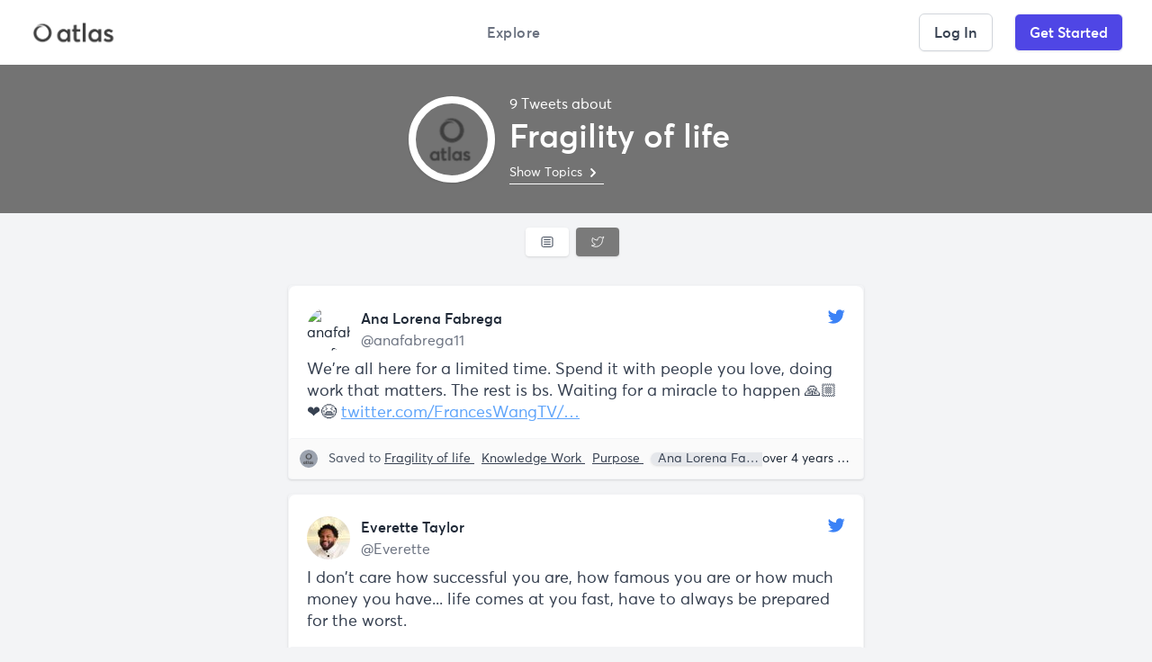

--- FILE ---
content_type: text/html; charset=utf-8
request_url: https://atlas.fm/atlascontent/fragility-of-life
body_size: 8397
content:
<!DOCTYPE html>
<html lang="en">
  <head>
    <meta content="text/html; charset=UTF-8" http-equiv="Content-Type"/>
    <meta name="viewport" content="width=device-width, initial-scale=1" />
    <title>Atlas Content&#39;s Tweets about Fragility of life</title>
    <meta name="csrf-param" content="authenticity_token" />
<meta name="csrf-token" content="VnIP+dkz4VPNLj1DSQaU3zQ6tswfuMkDtiA7qTh9EgdK3VPy3eWYyaPqteoqKAr4V4Gi1HTSaRSTTQd2zV4c8Q==" />
    <link rel="stylesheet" media="all" href="/assets/application-14deab4a2361ca5be97bf9d8d86ac5c65388d1b59218ef8f6412e46fe49d8a40.css" data-turbolinks-track="reload" />
    <link href="/css/tailwind.css" rel="stylesheet"></link>
  <link href="/css/averta.css" rel="stylesheet" ></link>
<link href="/css/custom.css?version=2" rel="stylesheet"></link>
<link href="/css/choices.min.css" rel="stylesheet" ></link>
<link href="https://cdn.base-styles.com/base-styles.css" rel="stylesheet"></link>
<script crossorigin="anonymous" integrity="sha384-cZuAZ+ZbwkNRnrKi05G/fjBX+azI9DNOkNYysZ0I/X5ZFgsmMiBXgDZof30F5ofc" src="https://unpkg.com/htmx.org@1.8.0"></script>
<script src="https://unpkg.com/hyperscript.org@0.9.7"></script>
<script async src="https://cdn.jsdelivr.net/npm/algoliasearch@3.32.0/dist/algoliasearchLite.min.js" ></script>
<script async src="https://cdn.jsdelivr.net/npm/instantsearch.js@3.0.0"></script>
<script async src="/js/sortable.min.js"></script>
<script async src="/js/alpine.min.js"></script>
<script src="/assets/application-0b877a087bb84b9c8d62906a8d694e53ce8aca4c0cee78323b2cef661bb79314.js" data-turbolinks-track="reload"></script>
<script async src="/js/custom.js"></script>
<script async src="/js/choices.min.js"></script>

<link href="https://unpkg.com/simplebar@latest/dist/simplebar.css" rel="stylesheet"></link>
<script src="https://unpkg.com/simplebar@latest/dist/simplebar.min.js"></script>
<link href="https://atlas.fm/assets/apple-icon-57x57-aa3e0e14cf0300e2ca41214a3d439e0a3fd4fc38302da3062492cbbe173f502b.png" rel="apple-touch-icon" sizes="57x57"></link>
<link href="https://atlas.fm/assets/apple-icon-60x60-c760169a8a40ff35d0e4434d4b8ed05ad8cc7c2147222d9ec6b75629a05f1252.png" rel="apple-touch-icon" sizes="60x60"></link>
<link href="https://atlas.fm/assets/apple-icon-72x72-cf5197ce55c700ca2367de73edd04cbf748fe43c825ac1614edc83bbb1eb1c15.png" rel="apple-touch-icon" sizes="72x72"></link>
<link href="https://atlas.fm/assets/apple-icon-76x76-d4ca7aba9e5c344bf01fb7dc542c365731c75d04196569fce633e9ea8a688049.png" rel="apple-touch-icon" sizes="76x76"></link>
<link href="https://atlas.fm/assets/apple-icon-114x114-8f64ee50743603261286fd7c068b2bab8440d16d9f0fcb957d8730eff08aebee.png" rel="apple-touch-icon" sizes="114x114"></link>
<link href="https://atlas.fm/assets/apple-icon-120x120-2c32baac923e636822753b9dfef4dc13a5881b82c97c34057dc678c173e76f78.png" rel="apple-touch-icon" sizes="120x120"></link>
<link href="https://atlas.fm/assets/apple-icon-144x144-54230b5b42201b2d107bbccad6caba7d67e4371fd95d34e63cfcb57bb5291a47.png" rel="apple-touch-icon" sizes="144x144"></link>
<link href="https://atlas.fm/assets/apple-icon-152x152-63babd5acc72e8c2fb27b30c95e21f01054dc4bd69ad080d0a518582d755c704.png" rel="apple-touch-icon" sizes="152x152"></link>
<link href="https://atlas.fm/assets/apple-icon-180x180-97df36af99ba89e790823581556324ead48bad72864c9b3b99f3aeaae52e1df0.png" rel="apple-touch-icon" sizes="180x180"></link>
<link href="https://atlas.fm/assets/android-icon-192x192-787d72fc6292fd45913d1fa5dd4f77b863fabfdd09be081b74667be8c1e786ec.png" rel="icon" sizes="192x192" type="image/png"></link>
<link href="https://atlas.fm/assets/favicon-32x32-0fc7375e3b47489b240c64449bee7622f2d2fd465800d22c779a9024743df802.png" rel="icon" sizes="32x32" type="image/png"></link>
<link href="https://atlas.fm/assets/favicon-96x96-eda18d2fa16b3b9ee1cef41bbe82d953d184ff40a9b7ad15beed17033a5fb340.png" rel="icon" sizes="96x96" type="image/png"></link>
<link href="https://atlas.fm/assets/favicon-16x16-9fbb2f351c1a55a633d4980ddc6f00af92f76d87840e0a7376a5d5ddf9bf646e.png" rel="icon" sizes="16x16" type="image/png"></link>
<link href="https://atlas.fm/assets/manifest-2023f62e376578fede4ef5a66f83d89f6fa77f2a948ceb10c95d91c2fdaf567e.json" rel="manifest"></link>
<meta content="https://atlas.fm/assets/ms-icon-144x144-54230b5b42201b2d107bbccad6caba7d67e4371fd95d34e63cfcb57bb5291a47.png" name="msapplication-TileImage"/>
<meta content="#ffffff" name="msapplication-TileColor"/>
<meta content="#ffffff" name="theme-color"/>
<meta content="Atlas: Collect, summarise, and share across the web." name="description"/>
  <script>
    window.$crisp=[];window.CRISP_WEBSITE_ID="51c90238-a89b-474b-8a95-b717e47a1764";(function(){d=document;s=d.createElement("script");s.src="https://client.crisp.chat/l.js";s.async=1;d.getElementsByTagName("head")[0].appendChild(s);})();
  </script>

<style>
  :root {
    --ui-font-family-headers: 'Averta';
  }
</style>
</head>
<body class="bg-gray-100 text-gray-700" style="">
  <div id="atlas-body">
    <div class="ui modal" id="sidecar"></div>
    <div class="drawer full-height shadow" id="drawer"></div>
    <div class="drawer full-height shadow" id="left-drawer"></div>
    <div class="mx-auto">
      <!-- This example requires Tailwind CSS v2.0+ -->
<nav class='bg-white shadow mx-auto top-0 z-40'>
<div class='container max-w-7xl mx-auto px-2 sm:px-6 lg:px-8'>
<div class='relative flex justify-between items-center'>
<div class='absolute inset-y-0 left-0 items-center sm:hidden' x-data='{showMenu : false}'>
<!-- Mobile menu button -->
<button @click.prevent='showMenu = !showMenu' aria-controls='mobile-menu' aria-expanded='false' class='hidden items-center py-5 justify-center p-1 rounded-md text-gray-400 hover:text-gray-500 hover:bg-gray-100 focus:outline-none' type='button'>
<span class='sr-only'>Open main menu</span>
<!--
Icon when menu is closed.
Heroicon name: outline/menu
Menu open: "hidden", Menu closed: "block"
-->
<svg aria-hidden='true' class='block h-6 w-6' fill='none' stroke='currentColor' viewbox='0 0 24 24' x-show='!showMenu' xmlns='http://www.w3.org/2000/svg'>
<path d='M4 6h16M4 12h16M4 18h16' stroke-linecap='round' stroke-linejoin='round' stroke-width='2'></path>
</svg>
<!--
Icon when menu is open.
Heroicon name: outline/x
Menu open: "block", Menu closed: "hidden"
-->
<svg fill='#A0AEC0' height='24px' viewbox='0 0 24 24' width='24px' x-cloak='true' x-show='showMenu' xmlns='http://www.w3.org/2000/svg'>
<path d='M0 0h24v24H0z' fill='none'></path>
<path d='M19 6.41L17.59 5 12 10.59 6.41 5 5 6.41 10.59 12 5 17.59 6.41 19 12 13.41 17.59 19 19 17.59 13.41 12z'></path>
</svg>
</button>
<div @click.away='showMenu = false' aria-labelledby='user-menu' aria-orientation='vertical' class='text-center py-2 w-48 bg-white rounded-b-lg shadow-xl' role='menu' x-cloak='true' x-show='showMenu' x-transition:enter='transition ease-in-out duration-300' x-transition:enter-end='opacity-100 transform scale-x-100 translate-x-0' x-transition:enter-start='opacity-0 transform scale-x-0 -translate-x-1/2' x-transition:leave='transition ease-in-out duration-300' x-transition:leave-end='opacity-0 transform scale-x-0 -translate-x-1/2' x-transition:leave-start='opacity-100 transform scale-x-100 translate-x-0'>
<a class='tracking-wide px-5 inline-flex items-center py-2 text-gray-700 font-semibold border-transparent hover:border-gray-300 hover:bg-gray-100 hover:text-gray-700 text-gray-500' href='/creators'>
Explore
</a>
<a class="mt-3 font-semibold rounded-md text-center shadow-md mx-5 mb-2 focus:outline-none focus:shadow-outline-indigo focus:border-indigo-700 focus:ring-2 focus:ring-offset-2 focus:ring-indigo-500 active:bg-indigo-700 hover:bg-gray-100  transition duration-150 ease-in-out sm:hidden md:hidden block px-4 py-2 text-base text-gray-700 hover:bg-gray-100" href="/users/sign_in">Log In</a>
<a class='text-center mx-5 rounded-md sm:hidden md:hidden block px-4 py-2 text-base font-semibold hover:bg-gray-100 bg-indigo-600 hover:bg-indigo-400 text-white hover:text-gray-200' href='/users/sign_up' role='menuitem'>
Get Started
</a>
<a class='hidden text-center mx-5 sm:hidden md:hidden block pt-4' href='#' role='menuitem'>
<img style="width: 150px" src="/assets/google_store-1849d13f36b95abbc646f5bd7bc9cbac354496947e34e03952589dbfdb3d29c8.png" />
</a>
<a class='hidden text-center mx-5 sm:hidden md:hidden block pb-3 px-3' href='#' role='menuitem'>
<img style="width: 150px" src="/assets/app_store-691e194f331e367c7669876ec8a81b9a001e645af8a81d9b33c041d7b1f573b6.png" />
</a>
</div>
</div>
<div class='flex-1 flex items-center justify-center sm:items-stretch sm:justify-start py-4 sm:py-0'>
<div class='flex-shrink-0 flex items-center'>
<a href='/'>
<img style="width: 100px; height: 31px" alt="Atlas Logo" src="/assets/logo-landscape-ef2cb2e172b3e9844dd97ed4740380022cf9a7e8f7527a8980f7b7e5238230bb.png" />
</a>
</div>
<div class='hidden sm:ml-6 sm:flex justify-center flex-1'>
<!-- Current: "hover:text-indigo-500 text-indigo-600", Default: "border-transparent text-gray-500 hover:border-gray-300 hover:text-gray-700" -->
<a class='tracking-wide px-5 inline-flex items-center py-6 font-bold text-gray-500 border-transparent hover:border-gray-300 hover:bg-gray-100 hover:text-gray-700' href='/creators'>
Explore
</a>
</div>
</div>
<div class='hidden sm:inline absolute inset-y-0 right-0 flex items-center pr-2 sm:static sm:inset-auto sm:ml-6 sm:pr-0'>
<div class='ml-3 relative'>
<div>
<button>
<a class="font-bold border-gray-300 inline-flex justify-center px-4 py-2 border shadow-sm text-base font-medium rounded-md focus:outline-none focus:shadow-outline-indigo focus:border-indigo-700 focus:ring-2 focus:ring-offset-2 focus:ring-indigo-500 active:bg-indigo-700 hover:bg-gray-100  transition duration-150 ease-in-out" href="/users/sign_in">Log In</a>
</button>
</div>
</div>
</div>
<div class='hidden sm:inline absolute inset-y-0 right-0 flex items-center pr-2 sm:static sm:inset-auto sm:ml-6 sm:pr-0'>
<div class='relative'>
<div>
<button>
<a class="font-bold   inline-flex justify-center px-4 py-2 border border-gray-100 shadow-sm text-base font-medium rounded-md focus:outline-none focus:shadow-outline-indigo focus:border-indigo-700 focus:ring-2 focus:ring-offset-2 focus:ring-indigo-500 active:bg-indigo-700 hover:bg-gray-100  transition duration-150 ease-in-out bg-indigo-600 hover:bg-indigo-400 text-white hover:text-gray-200" href="/users/sign_up">Get Started</a>
</button>
</div>
</div>
</div>
</div>
</div>
</nav>

      <div class="hidden fixed inset-0 flex items-end justify-center px-4 py-6 pointer-events-none sm" id="notifs"></div>
      <div id="main-content" class="main-inner">
        

<style type="text/css">

  .topic-link, .profile-card {
    transition:  all .2s cubic-bezier(.22, .61, .36, 1);
  }

  .topic-link:hover {
    background-color: rgb(243 244 246) ;
    transform:  translateY(-2px);
  }
  
  .profile-card:hover {
    transform:  translateY(-3px);
  }

    .profile-header-background {
      background-color: #737373;
      color: #ffffff;
    }

    .topic-link.active {
      background-color: #737373f0;
      color: #fffffff0;
    }

    .topic-link.active:hover {
      background-color: #737373;
      color: #ffffff;
    }

    .block-type-button.active  {
      transition:         all .2s cubic-bezier(.22, .61, .36, 1);
      background-color: #737373f0;
      color: #fffffff0;
    }

    .block-type-button.active:hover  {
      background-color: #737373;
      color: #ffffff;
    }



</style>

<div class="profile-header-background">
  <div class="max-w-7xl m-auto px-5 flex justify-center" id="page-title-info" hx-swap-oob="true">
    <div class="flex py-5"> 
      <a class="flex items-center" hx-get="/atlascontent" hx-target="#block-content" hx-swap="outerHTML" href="/atlascontent" hx-push-url="true" >
        <img alt="Atlas Content's Profile Photo" class="hidden md:block rounded-full w-24 h-24 shadow border border-8 border-white self-center" src="//atlasappimages.s3.amazonaws.com/production/users/10/medium/atlas.png?1620616785">
      </a>
      
      <div class="py-3 px-4 text-center md:text-left ">
        <div class="text-base mb-1">
          9 Tweets about
        </div>
        <div class="text-4xl font-bold flex items-center">
          Fragility of life
        </div>

        <a class="cursor-pointer inline-block pt-2 border-b border-white" hx-get="/atlascontent/topics" hx-target="#drawer" _="on click call window.showDrawer()" >
          <div class="flex text-sm items-center">
            Show Topics
            <svg xmlns="http://www.w3.org/2000/svg" viewBox="0 0 24 24" width="24" fill="currentColor" height="24"><path class="heroicon-ui" d="M9.3 8.7a1 1 0 0 1 1.4-1.4l4 4a1 1 0 0 1 0 1.4l-4 4a1 1 0 0 1-1.4-1.4l3.29-3.3-3.3-3.3z"></path></svg>

          </div>
        </a>

          <div class=" hidden text-xs mt-2 flex">
            <div class="flex items-center">
              A topic by <a class="underline ml-1" href="/atlascontent">Atlas Content</a>
            </div>
          </div>
      </div>
    </div>
  </div>
</div>


<div class="px-4 m-auto max-w-7xl w-full overflow-x-scroll overflow-y-hidden whitespace-nowrap flex justify-center py-4"  id="block-type-menu" hx-swap-oob="true">


      <a _="on click remove .active from .block-type-button then add .active to me then make a <div.shimmer.shadow.rounded/> then put it into #block-content" class=" transition inline-block cursor-pointer bg-white px-4 py-2 shadow rounded mr-2 block-type-button hover:shadow-md hover:bg-gray-100" hx-push-url="true" hx-select="#block-content" hx-target="#block-content" hx-get="/atlascontent/fragility-of-life/articles" hx-swap="outerHTML" href="/atlascontent/fragility-of-life/articles">
        <span class="hidden">
          Blog Posts
          <span class="secondary hidden md:flex pl-2">
            (4)
          </span>
        </span>
        <span class="flex">
          <svg xmlns="http://www.w3.org/2000/svg" class="icon icon-tabler icon-tabler-article h-4" viewBox="0 0 24 24" stroke-width="1.5" stroke="currentColor" fill="none" stroke-linecap="round" stroke-linejoin="round">
  <path stroke="none" d="M0 0h24v24H0z" fill="none"></path>
  <path d="M3 4m0 2a2 2 0 0 1 2 -2h14a2 2 0 0 1 2 2v12a2 2 0 0 1 -2 2h-14a2 2 0 0 1 -2 -2z"></path>
  <path d="M7 8h10"></path>
  <path d="M7 12h10"></path>
  <path d="M7 16h10"></path>
</svg>

        </span>
      </a>






      <a _="on click remove .active from .block-type-button then add .active to me then make a <div.shimmer.shadow.rounded/> then put it into #block-content" class="active transition inline-block cursor-pointer bg-white px-4 py-2 shadow rounded mr-2 block-type-button hover:shadow-md hover:bg-gray-100" hx-push-url="true" hx-select="#block-content" hx-target="#block-content" hx-get="/atlascontent/fragility-of-life/tweets" hx-swap="outerHTML" href="/atlascontent/fragility-of-life/tweets">
        <span class="hidden">
          Tweets
          <span class="secondary hidden md:flex pl-2">
            (9)
          </span>
        </span>
        <span class="flex">
          <svg xmlns="http://www.w3.org/2000/svg" class="icon icon-tabler icon-tabler-brand-twitter h-4" viewBox="0 0 24 24" stroke-width="1.5" stroke="currentColor" fill="none" stroke-linecap="round" stroke-linejoin="round">
  <path stroke="none" d="M0 0h24v24H0z" fill="none"></path>
  <path d="M22 4.01c-1 .49 -1.98 .689 -3 .99c-1.121 -1.265 -2.783 -1.335 -4.38 -.737s-2.643 2.06 -2.62 3.737v1c-3.245 .083 -6.135 -1.395 -8 -4c0 0 -4.182 7.433 4 11c-1.872 1.247 -3.739 2.088 -6 2c3.308 1.803 6.913 2.423 10.034 1.517c3.58 -1.04 6.522 -3.723 7.651 -7.742a13.84 13.84 0 0 0 .497 -3.753c0 -.249 1.51 -2.772 1.818 -4.013z"></path>
</svg>

        </span>
      </a>







</div>
<div class="m-auto max-w-7xl">

  <div id="block-content" class="max-w-2xl m-auto">


    <div class=" block-content-1">

        <div class="relative w-full">
          <div class='mx-4 shadow rounded' id='card_15638'>
<div class='mt-2 sm:mt-4' x-data='{ openMedia: true, hovering: false, showNotes: false }'>
<div class='bg-white hover:shadow w-full relative inline-block mx-auto rounded-lg shadow-xs border border-gray-100 bg-white dark:bg-darkGray-800 text-gray-800 dark:text-gray-100 pt-3'>
<div class='w-full flex px-5 pt-3'>
<div class='overflow-hidden rounded-full w-12 h-12'>
<a aria-label='Visit tweet on Ana Lorena Fabrega&#39;s profile' href='' rel='noreferrer' target='_blank'>
<img alt='anafabrega11 profile photo' class='w-12 h-12' loading='lazy' src=''>
</a>
</div>
<div class='flex-grow pl-3'>
<div class='flex justify-between'>
<div>
<h6 class='font-bold text-style-1 inline'>
<a aria-label='Visit tweet on Ana Lorena Fabrega&#39;s profile' class='hover:underline' href='' rel='noreferrer' target='_blank'>
Ana Lorena Fabrega
</a>
</h6>
</div>
<div class='flex flex-col'>
<a aria-label='Visit tweet on Ana Lorena Fabrega&#39;s profile' href='https://twitter.com/anafabrega11/status/1408789876842106880' rel='noreferrer' target='_blank'>
<svg class='w-5 h-5 text-blue-500' fill='currentColor' stroke='none' viewbox='0 0 24 24' xmlns='http://www.w3.org/2000/svg'>
<g>
<path d='M23.643 4.937c-.835.37-1.732.62-2.675.733.962-.576 1.7-1.49 2.048-2.578-.9.534-1.897.922-2.958 1.13-.85-.904-2.06-1.47-3.4-1.47-2.572 0-4.658 2.086-4.658 4.66 0 .364.042.718.12 1.06-3.873-.195-7.304-2.05-9.602-4.868-.4.69-.63 1.49-.63 2.342 0 1.616.823 3.043 2.072 3.878-.764-.025-1.482-.234-2.11-.583v.06c0 2.257 1.605 4.14 3.737 4.568-.392.106-.803.162-1.227.162-.3 0-.593-.028-.877-.082.593 1.85 2.313 3.198 4.352 3.234-1.595 1.25-3.604 1.995-5.786 1.995-.376 0-.747-.022-1.112-.065 2.062 1.323 4.51 2.093 7.14 2.093 8.57 0 13.255-7.098 13.255-13.254 0-.2-.005-.402-.014-.602.91-.658 1.7-1.477 2.323-2.41z'></path>
</g>
</svg>
</a>
</div>
</div>
<div class='text-gray-500 dark:text-gray-100'>
<a aria-label='Visit tweet on Ana Lorena Fabrega&#39;s profile' class='text-style-2 hover:underline' href='' rel='noreferrer' target='_blank'>
@anafabrega11
</a>
</div>
</div>
</div>
<div class='w-full flex px-5 mt-2 flex-col text-lg'>
<p class='text-gray-700 whitespace-pre-line leading-6'>We’re all here for a limited time.

Spend it with people you love, doing work that matters. The rest is bs.

Waiting for a miracle to happen 🙏🏼❤️😭 <a class='text-blue-400 underline' href='https://twitter.com/FrancesWangTV/status/1408143390080917504' target='_blank'>twitter.com/FrancesWangTV/…</a></p>
</div>
<div class='w-full flex px-5 mt-2 hidden'>
<div class='inline-flex items-center text-gray-400 mt-2'>
<svg class='w-5 h-5 mr-1' fill='none' stroke='currentColor' viewbox='0 0 24 24' xmlns='http://www.w3.org/2000/svg'>
<path d='M4.318 6.318a4.5 4.5 0 000 6.364L12 20.364l7.682-7.682a4.5 4.5 0 00-6.364-6.364L12 7.636l-1.318-1.318a4.5 4.5 0 00-6.364 0z' stroke-linecap='round' stroke-linejoin='round' stroke-width='1'></path>
</svg>
<a aria-label='Visit tweet on Ana Lorena Fabrega&#39;s profile' class='hover:underline' href='https://twitter.com/anafabrega11/status/1408789876842106880' rel='noreferrer' target='_blank'>236</a>
<p class='text-gray-400 ml-4'>
<a aria-label='Visit tweet on Ana Lorena Fabrega&#39;s profile' class='hover:underline' href='https://twitter.com/anafabrega11/status/1408789876842106880' rel='noreferrer' target='_blank'> 2:10 PM · Jun 26, 2021</a>
</p>
</div>
</div>
<div class='px-3 flex justify-between bg-gray-100 py-2 rounded border-t border-gray-100 mt-4' style='background: #fafafa;'>
<div class='flex items-center mb-1 mt-1 truncate'>
<img alt='' class='h-5 w-5 rounded-full bg-gray-400 flex items-center justify-center mr-1' src='//atlasappimages.s3.amazonaws.com/production/users/10/thumb/atlas.png?1620616785'>
<div class='text-gray-600 text-sm pl-2 truncate'>
Saved to
<a class='my-1 mr-2 text-sm text-gray-700 underline truncate' href='/atlascontent/fragility-of-life'>
Fragility of life
</a>
<a class='my-1 mr-2 text-sm text-gray-700 underline truncate' href='/atlascontent/knowledge-work-4'>
Knowledge Work
</a>
<a class='my-1 mr-2 text-sm text-gray-700 underline truncate' href='/atlascontent/purpose'>
Purpose
</a>
<a class='my-1 mr-2 text-sm text-gray-700 hover:text-gray-600 hover:underline bg-gray-200 shadow rounded-full px-2' href='/creators/ana-lorena-fabrega'>
Ana Lorena Fabrega
</a>
</div>
<div class='truncate text-sm'>
over 4 years ago
</div>
</div>

</div>
</div>
</div>
</div>


          <div class="absolute" style="background: rgba(255,255,255,0.5); bottom:15px;right:25px">
            <div class='flex items-center justify-end text-gray-500 text-sm'>
</div>

          </div>
        </div>
        <div class="relative w-full">
          <div class='mx-4 shadow rounded' id='card_15443'>
<div class='mt-2 sm:mt-4' x-data='{ openMedia: true, hovering: false, showNotes: false }'>
<div class='bg-white hover:shadow w-full relative inline-block mx-auto rounded-lg shadow-xs border border-gray-100 bg-white dark:bg-darkGray-800 text-gray-800 dark:text-gray-100 pt-3'>
<div class='w-full flex px-5 pt-3'>
<div class='overflow-hidden rounded-full w-12 h-12'>
<a aria-label='Visit tweet on Everette Taylor&#39;s profile' href='' rel='noreferrer' target='_blank'>
<img alt='Everette profile photo' class='w-12 h-12' loading='lazy' src='//atlasappimages.s3.amazonaws.com/production/attachments/1706/original/data?1652975856'>
</a>
</div>
<div class='flex-grow pl-3'>
<div class='flex justify-between'>
<div>
<h6 class='font-bold text-style-1 inline'>
<a aria-label='Visit tweet on Everette Taylor&#39;s profile' class='hover:underline' href='' rel='noreferrer' target='_blank'>
Everette Taylor
</a>
</h6>
</div>
<div class='flex flex-col'>
<a aria-label='Visit tweet on Everette Taylor&#39;s profile' href='https://twitter.com/Everette/status/1014382231547084801' rel='noreferrer' target='_blank'>
<svg class='w-5 h-5 text-blue-500' fill='currentColor' stroke='none' viewbox='0 0 24 24' xmlns='http://www.w3.org/2000/svg'>
<g>
<path d='M23.643 4.937c-.835.37-1.732.62-2.675.733.962-.576 1.7-1.49 2.048-2.578-.9.534-1.897.922-2.958 1.13-.85-.904-2.06-1.47-3.4-1.47-2.572 0-4.658 2.086-4.658 4.66 0 .364.042.718.12 1.06-3.873-.195-7.304-2.05-9.602-4.868-.4.69-.63 1.49-.63 2.342 0 1.616.823 3.043 2.072 3.878-.764-.025-1.482-.234-2.11-.583v.06c0 2.257 1.605 4.14 3.737 4.568-.392.106-.803.162-1.227.162-.3 0-.593-.028-.877-.082.593 1.85 2.313 3.198 4.352 3.234-1.595 1.25-3.604 1.995-5.786 1.995-.376 0-.747-.022-1.112-.065 2.062 1.323 4.51 2.093 7.14 2.093 8.57 0 13.255-7.098 13.255-13.254 0-.2-.005-.402-.014-.602.91-.658 1.7-1.477 2.323-2.41z'></path>
</g>
</svg>
</a>
</div>
</div>
<div class='text-gray-500 dark:text-gray-100'>
<a aria-label='Visit tweet on Everette Taylor&#39;s profile' class='text-style-2 hover:underline' href='' rel='noreferrer' target='_blank'>
@Everette
</a>
</div>
</div>
</div>
<div class='w-full flex px-5 mt-2 flex-col text-lg'>
<p class='text-gray-700 whitespace-pre-line leading-6'>I don't care how successful you are, how famous you are or how much money you have...

life comes at you fast, have to always be prepared for the worst.</p>
</div>
<div class='w-full flex px-5 mt-2 hidden'>
<div class='inline-flex items-center text-gray-400 mt-2'>
<svg class='w-5 h-5 mr-1' fill='none' stroke='currentColor' viewbox='0 0 24 24' xmlns='http://www.w3.org/2000/svg'>
<path d='M4.318 6.318a4.5 4.5 0 000 6.364L12 20.364l7.682-7.682a4.5 4.5 0 00-6.364-6.364L12 7.636l-1.318-1.318a4.5 4.5 0 00-6.364 0z' stroke-linecap='round' stroke-linejoin='round' stroke-width='1'></path>
</svg>
<a aria-label='Visit tweet on Everette Taylor&#39;s profile' class='hover:underline' href='https://twitter.com/Everette/status/1014382231547084801' rel='noreferrer' target='_blank'>172</a>
<p class='text-gray-400 ml-4'>
<a aria-label='Visit tweet on Everette Taylor&#39;s profile' class='hover:underline' href='https://twitter.com/Everette/status/1014382231547084801' rel='noreferrer' target='_blank'> 5:35 AM · Jul 4, 2018</a>
</p>
</div>
</div>
<div class='px-3 flex justify-between bg-gray-100 py-2 rounded border-t border-gray-100 mt-4' style='background: #fafafa;'>
<div class='flex items-center mb-1 mt-1 truncate'>
<img alt='' class='h-5 w-5 rounded-full bg-gray-400 flex items-center justify-center mr-1' src='//atlasappimages.s3.amazonaws.com/production/users/10/thumb/atlas.png?1620616785'>
<div class='text-gray-600 text-sm pl-2 truncate'>
Saved to
<a class='my-1 mr-2 text-sm text-gray-700 underline truncate' href='/atlascontent/life-advise'>
Life Advise
</a>
<a class='my-1 mr-2 text-sm text-gray-700 underline truncate' href='/atlascontent/fragility-of-life'>
Fragility of life
</a>
<a class='my-1 mr-2 text-sm text-gray-700 hover:text-gray-600 hover:underline bg-gray-200 shadow rounded-full px-2' href='/creators/everette-taylor'>
Everette Taylor
</a>
</div>
<div class='truncate text-sm'>
over 4 years ago
</div>
</div>

</div>
</div>
</div>
</div>


          <div class="absolute" style="background: rgba(255,255,255,0.5); bottom:15px;right:25px">
            <div class='flex items-center justify-end text-gray-500 text-sm'>
</div>

          </div>
        </div>
        <div class="relative w-full">
          <div class='mx-4 shadow rounded' id='card_15413'>
<div class='mt-2 sm:mt-4' x-data='{ openMedia: true, hovering: false, showNotes: false }'>
<div class='bg-white hover:shadow w-full relative inline-block mx-auto rounded-lg shadow-xs border border-gray-100 bg-white dark:bg-darkGray-800 text-gray-800 dark:text-gray-100 pt-3'>
<div class='w-full flex px-5 pt-3'>
<div class='overflow-hidden rounded-full w-12 h-12'>
<a aria-label='Visit tweet on Everette Taylor&#39;s profile' href='' rel='noreferrer' target='_blank'>
<img alt='Everette profile photo' class='w-12 h-12' loading='lazy' src='//atlasappimages.s3.amazonaws.com/production/attachments/1677/original/data?1652975831'>
</a>
</div>
<div class='flex-grow pl-3'>
<div class='flex justify-between'>
<div>
<h6 class='font-bold text-style-1 inline'>
<a aria-label='Visit tweet on Everette Taylor&#39;s profile' class='hover:underline' href='' rel='noreferrer' target='_blank'>
Everette Taylor
</a>
</h6>
</div>
<div class='flex flex-col'>
<a aria-label='Visit tweet on Everette Taylor&#39;s profile' href='https://twitter.com/Everette/status/1121321019635978240' rel='noreferrer' target='_blank'>
<svg class='w-5 h-5 text-blue-500' fill='currentColor' stroke='none' viewbox='0 0 24 24' xmlns='http://www.w3.org/2000/svg'>
<g>
<path d='M23.643 4.937c-.835.37-1.732.62-2.675.733.962-.576 1.7-1.49 2.048-2.578-.9.534-1.897.922-2.958 1.13-.85-.904-2.06-1.47-3.4-1.47-2.572 0-4.658 2.086-4.658 4.66 0 .364.042.718.12 1.06-3.873-.195-7.304-2.05-9.602-4.868-.4.69-.63 1.49-.63 2.342 0 1.616.823 3.043 2.072 3.878-.764-.025-1.482-.234-2.11-.583v.06c0 2.257 1.605 4.14 3.737 4.568-.392.106-.803.162-1.227.162-.3 0-.593-.028-.877-.082.593 1.85 2.313 3.198 4.352 3.234-1.595 1.25-3.604 1.995-5.786 1.995-.376 0-.747-.022-1.112-.065 2.062 1.323 4.51 2.093 7.14 2.093 8.57 0 13.255-7.098 13.255-13.254 0-.2-.005-.402-.014-.602.91-.658 1.7-1.477 2.323-2.41z'></path>
</g>
</svg>
</a>
</div>
</div>
<div class='text-gray-500 dark:text-gray-100'>
<a aria-label='Visit tweet on Everette Taylor&#39;s profile' class='text-style-2 hover:underline' href='' rel='noreferrer' target='_blank'>
@Everette
</a>
</div>
</div>
</div>
<div class='w-full flex px-5 mt-2 flex-col text-lg'>
<p class='text-gray-700 whitespace-pre-line leading-6'>after the past few weeks I've had, I value my time on this earth more than ever.

we never know how short our window of opportunity is to leave an impact and legacy. giving each day my everything.</p>
</div>
<div class='w-full flex px-5 mt-2 hidden'>
<div class='inline-flex items-center text-gray-400 mt-2'>
<svg class='w-5 h-5 mr-1' fill='none' stroke='currentColor' viewbox='0 0 24 24' xmlns='http://www.w3.org/2000/svg'>
<path d='M4.318 6.318a4.5 4.5 0 000 6.364L12 20.364l7.682-7.682a4.5 4.5 0 00-6.364-6.364L12 7.636l-1.318-1.318a4.5 4.5 0 00-6.364 0z' stroke-linecap='round' stroke-linejoin='round' stroke-width='1'></path>
</svg>
<a aria-label='Visit tweet on Everette Taylor&#39;s profile' class='hover:underline' href='https://twitter.com/Everette/status/1121321019635978240' rel='noreferrer' target='_blank'>95</a>
<p class='text-gray-400 ml-4'>
<a aria-label='Visit tweet on Everette Taylor&#39;s profile' class='hover:underline' href='https://twitter.com/Everette/status/1121321019635978240' rel='noreferrer' target='_blank'> 7:52 AM · Apr 25, 2019</a>
</p>
</div>
</div>
<div class='px-3 flex justify-between bg-gray-100 py-2 rounded border-t border-gray-100 mt-4' style='background: #fafafa;'>
<div class='flex items-center mb-1 mt-1 truncate'>
<img alt='' class='h-5 w-5 rounded-full bg-gray-400 flex items-center justify-center mr-1' src='//atlasappimages.s3.amazonaws.com/production/users/10/thumb/atlas.png?1620616785'>
<div class='text-gray-600 text-sm pl-2 truncate'>
Saved to
<a class='my-1 mr-2 text-sm text-gray-700 underline truncate' href='/atlascontent/fragility-of-life'>
Fragility of life
</a>
<a class='my-1 mr-2 text-sm text-gray-700 underline truncate' href='/atlascontent/purpose'>
Purpose
</a>
<a class='my-1 mr-2 text-sm text-gray-700 hover:text-gray-600 hover:underline bg-gray-200 shadow rounded-full px-2' href='/creators/everette-taylor'>
Everette Taylor
</a>
</div>
<div class='truncate text-sm'>
over 4 years ago
</div>
</div>

</div>
</div>
</div>
</div>


          <div class="absolute" style="background: rgba(255,255,255,0.5); bottom:15px;right:25px">
            <div class='flex items-center justify-end text-gray-500 text-sm'>
</div>

          </div>
        </div>
        <div class="relative w-full">
          <div class='mx-4 shadow rounded' id='card_15374'>
<div class='mt-2 sm:mt-4' x-data='{ openMedia: true, hovering: false, showNotes: false }'>
<div class='bg-white hover:shadow w-full relative inline-block mx-auto rounded-lg shadow-xs border border-gray-100 bg-white dark:bg-darkGray-800 text-gray-800 dark:text-gray-100 pt-3'>
<div class='w-full flex px-5 pt-3'>
<div class='overflow-hidden rounded-full w-12 h-12'>
<a aria-label='Visit tweet on Everette Taylor&#39;s profile' href='' rel='noreferrer' target='_blank'>
<img alt='Everette profile photo' class='w-12 h-12' loading='lazy' src='//atlasappimages.s3.amazonaws.com/production/attachments/1638/original/data?1652975800'>
</a>
</div>
<div class='flex-grow pl-3'>
<div class='flex justify-between'>
<div>
<h6 class='font-bold text-style-1 inline'>
<a aria-label='Visit tweet on Everette Taylor&#39;s profile' class='hover:underline' href='' rel='noreferrer' target='_blank'>
Everette Taylor
</a>
</h6>
</div>
<div class='flex flex-col'>
<a aria-label='Visit tweet on Everette Taylor&#39;s profile' href='https://twitter.com/Everette/status/1299534386057150467' rel='noreferrer' target='_blank'>
<svg class='w-5 h-5 text-blue-500' fill='currentColor' stroke='none' viewbox='0 0 24 24' xmlns='http://www.w3.org/2000/svg'>
<g>
<path d='M23.643 4.937c-.835.37-1.732.62-2.675.733.962-.576 1.7-1.49 2.048-2.578-.9.534-1.897.922-2.958 1.13-.85-.904-2.06-1.47-3.4-1.47-2.572 0-4.658 2.086-4.658 4.66 0 .364.042.718.12 1.06-3.873-.195-7.304-2.05-9.602-4.868-.4.69-.63 1.49-.63 2.342 0 1.616.823 3.043 2.072 3.878-.764-.025-1.482-.234-2.11-.583v.06c0 2.257 1.605 4.14 3.737 4.568-.392.106-.803.162-1.227.162-.3 0-.593-.028-.877-.082.593 1.85 2.313 3.198 4.352 3.234-1.595 1.25-3.604 1.995-5.786 1.995-.376 0-.747-.022-1.112-.065 2.062 1.323 4.51 2.093 7.14 2.093 8.57 0 13.255-7.098 13.255-13.254 0-.2-.005-.402-.014-.602.91-.658 1.7-1.477 2.323-2.41z'></path>
</g>
</svg>
</a>
</div>
</div>
<div class='text-gray-500 dark:text-gray-100'>
<a aria-label='Visit tweet on Everette Taylor&#39;s profile' class='text-style-2 hover:underline' href='' rel='noreferrer' target='_blank'>
@Everette
</a>
</div>
</div>
</div>
<div class='w-full flex px-5 mt-2 flex-col text-lg'>
<p class='text-gray-700 whitespace-pre-line leading-6'>We lost a kindhearted soul today in Chadwick Boseman. Let this be a reminder to be kind to people, you never know what they are going through.</p>
</div>
<div class='w-full flex px-5 mt-2 hidden'>
<div class='inline-flex items-center text-gray-400 mt-2'>
<svg class='w-5 h-5 mr-1' fill='none' stroke='currentColor' viewbox='0 0 24 24' xmlns='http://www.w3.org/2000/svg'>
<path d='M4.318 6.318a4.5 4.5 0 000 6.364L12 20.364l7.682-7.682a4.5 4.5 0 00-6.364-6.364L12 7.636l-1.318-1.318a4.5 4.5 0 00-6.364 0z' stroke-linecap='round' stroke-linejoin='round' stroke-width='1'></path>
</svg>
<a aria-label='Visit tweet on Everette Taylor&#39;s profile' class='hover:underline' href='https://twitter.com/Everette/status/1299534386057150467' rel='noreferrer' target='_blank'>278</a>
<p class='text-gray-400 ml-4'>
<a aria-label='Visit tweet on Everette Taylor&#39;s profile' class='hover:underline' href='https://twitter.com/Everette/status/1299534386057150467' rel='noreferrer' target='_blank'> 2:28 AM · Aug 29, 2020</a>
</p>
</div>
</div>
<div class='px-3 flex justify-between bg-gray-100 py-2 rounded border-t border-gray-100 mt-4' style='background: #fafafa;'>
<div class='flex items-center mb-1 mt-1 truncate'>
<img alt='' class='h-5 w-5 rounded-full bg-gray-400 flex items-center justify-center mr-1' src='//atlasappimages.s3.amazonaws.com/production/users/10/thumb/atlas.png?1620616785'>
<div class='text-gray-600 text-sm pl-2 truncate'>
Saved to
<a class='my-1 mr-2 text-sm text-gray-700 underline truncate' href='/atlascontent/tribute'>
Tribute
</a>
<a class='my-1 mr-2 text-sm text-gray-700 underline truncate' href='/atlascontent/fragility-of-life'>
Fragility of life
</a>
<a class='my-1 mr-2 text-sm text-gray-700 hover:text-gray-600 hover:underline bg-gray-200 shadow rounded-full px-2' href='/creators/chadwick-boseman'>
Chadwick Boseman
</a>
<a class='my-1 mr-2 text-sm text-gray-700 hover:text-gray-600 hover:underline bg-gray-200 shadow rounded-full px-2' href='/creators/everette-taylor'>
Everette Taylor
</a>
</div>
<div class='truncate text-sm'>
over 4 years ago
</div>
</div>

</div>
</div>
</div>
</div>


          <div class="absolute" style="background: rgba(255,255,255,0.5); bottom:15px;right:25px">
            <div class='flex items-center justify-end text-gray-500 text-sm'>
</div>

          </div>
        </div>
        <div class="relative w-full">
          <div class='mx-4 shadow rounded' id='card_15373'>
<div class='mt-2 sm:mt-4' x-data='{ openMedia: true, hovering: false, showNotes: false }'>
<div class='bg-white hover:shadow w-full relative inline-block mx-auto rounded-lg shadow-xs border border-gray-100 bg-white dark:bg-darkGray-800 text-gray-800 dark:text-gray-100 pt-3'>
<div class='w-full flex px-5 pt-3'>
<div class='overflow-hidden rounded-full w-12 h-12'>
<a aria-label='Visit tweet on Everette Taylor&#39;s profile' href='' rel='noreferrer' target='_blank'>
<img alt='Everette profile photo' class='w-12 h-12' loading='lazy' src='//atlasappimages.s3.amazonaws.com/production/attachments/1637/original/data?1652975799'>
</a>
</div>
<div class='flex-grow pl-3'>
<div class='flex justify-between'>
<div>
<h6 class='font-bold text-style-1 inline'>
<a aria-label='Visit tweet on Everette Taylor&#39;s profile' class='hover:underline' href='' rel='noreferrer' target='_blank'>
Everette Taylor
</a>
</h6>
</div>
<div class='flex flex-col'>
<a aria-label='Visit tweet on Everette Taylor&#39;s profile' href='https://twitter.com/Everette/status/1299536217667702784' rel='noreferrer' target='_blank'>
<svg class='w-5 h-5 text-blue-500' fill='currentColor' stroke='none' viewbox='0 0 24 24' xmlns='http://www.w3.org/2000/svg'>
<g>
<path d='M23.643 4.937c-.835.37-1.732.62-2.675.733.962-.576 1.7-1.49 2.048-2.578-.9.534-1.897.922-2.958 1.13-.85-.904-2.06-1.47-3.4-1.47-2.572 0-4.658 2.086-4.658 4.66 0 .364.042.718.12 1.06-3.873-.195-7.304-2.05-9.602-4.868-.4.69-.63 1.49-.63 2.342 0 1.616.823 3.043 2.072 3.878-.764-.025-1.482-.234-2.11-.583v.06c0 2.257 1.605 4.14 3.737 4.568-.392.106-.803.162-1.227.162-.3 0-.593-.028-.877-.082.593 1.85 2.313 3.198 4.352 3.234-1.595 1.25-3.604 1.995-5.786 1.995-.376 0-.747-.022-1.112-.065 2.062 1.323 4.51 2.093 7.14 2.093 8.57 0 13.255-7.098 13.255-13.254 0-.2-.005-.402-.014-.602.91-.658 1.7-1.477 2.323-2.41z'></path>
</g>
</svg>
</a>
</div>
</div>
<div class='text-gray-500 dark:text-gray-100'>
<a aria-label='Visit tweet on Everette Taylor&#39;s profile' class='text-style-2 hover:underline' href='' rel='noreferrer' target='_blank'>
@Everette
</a>
</div>
</div>
</div>
<div class='w-full flex px-5 mt-2 flex-col text-lg'>
<p class='text-gray-700 whitespace-pre-line leading-6'>Show compassion before someone passes.</p>
</div>
<div class='w-full flex px-5 mt-2 hidden'>
<div class='inline-flex items-center text-gray-400 mt-2'>
<svg class='w-5 h-5 mr-1' fill='none' stroke='currentColor' viewbox='0 0 24 24' xmlns='http://www.w3.org/2000/svg'>
<path d='M4.318 6.318a4.5 4.5 0 000 6.364L12 20.364l7.682-7.682a4.5 4.5 0 00-6.364-6.364L12 7.636l-1.318-1.318a4.5 4.5 0 00-6.364 0z' stroke-linecap='round' stroke-linejoin='round' stroke-width='1'></path>
</svg>
<a aria-label='Visit tweet on Everette Taylor&#39;s profile' class='hover:underline' href='https://twitter.com/Everette/status/1299536217667702784' rel='noreferrer' target='_blank'>448</a>
<p class='text-gray-400 ml-4'>
<a aria-label='Visit tweet on Everette Taylor&#39;s profile' class='hover:underline' href='https://twitter.com/Everette/status/1299536217667702784' rel='noreferrer' target='_blank'> 2:35 AM · Aug 29, 2020</a>
</p>
</div>
</div>
<div class='px-3 flex justify-between bg-gray-100 py-2 rounded border-t border-gray-100 mt-4' style='background: #fafafa;'>
<div class='flex items-center mb-1 mt-1 truncate'>
<img alt='' class='h-5 w-5 rounded-full bg-gray-400 flex items-center justify-center mr-1' src='//atlasappimages.s3.amazonaws.com/production/users/10/thumb/atlas.png?1620616785'>
<div class='text-gray-600 text-sm pl-2 truncate'>
Saved to
<a class='my-1 mr-2 text-sm text-gray-700 underline truncate' href='/atlascontent/life-advise'>
Life Advise
</a>
<a class='my-1 mr-2 text-sm text-gray-700 underline truncate' href='/atlascontent/relationships-and-friendships'>
Relationships and Friendships
</a>
<a class='my-1 mr-2 text-sm text-gray-700 underline truncate' href='/atlascontent/fragility-of-life'>
Fragility of life
</a>
<a class='my-1 mr-2 text-sm text-gray-700 hover:text-gray-600 hover:underline bg-gray-200 shadow rounded-full px-2' href='/creators/everette-taylor'>
Everette Taylor
</a>
</div>
<div class='truncate text-sm'>
over 4 years ago
</div>
</div>

</div>
</div>
</div>
</div>


          <div class="absolute" style="background: rgba(255,255,255,0.5); bottom:15px;right:25px">
            <div class='flex items-center justify-end text-gray-500 text-sm'>
</div>

          </div>
        </div>
        <div class="relative w-full">
          <div class='mx-4 shadow rounded' id='card_11290'>
<div class='mt-2 sm:mt-4' x-data='{ openMedia: true, hovering: false, showNotes: false }'>
<div class='bg-white hover:shadow w-full relative inline-block mx-auto rounded-lg shadow-xs border border-gray-100 bg-white dark:bg-darkGray-800 text-gray-800 dark:text-gray-100 pt-3'>
<div class='w-full flex px-5 pt-3'>
<div class='overflow-hidden rounded-full w-12 h-12'>
<a aria-label='Visit tweet on Naval&#39;s profile' href='' rel='noreferrer' target='_blank'>
<img alt='naval profile photo' class='w-12 h-12' loading='lazy' src=''>
</a>
</div>
<div class='flex-grow pl-3'>
<div class='flex justify-between'>
<div>
<h6 class='font-bold text-style-1 inline'>
<a aria-label='Visit tweet on Naval&#39;s profile' class='hover:underline' href='' rel='noreferrer' target='_blank'>
Naval
</a>
</h6>
</div>
<div class='flex flex-col'>
<a aria-label='Visit tweet on Naval&#39;s profile' href='https://twitter.com/naval/status/1322020413765906433' rel='noreferrer' target='_blank'>
<svg class='w-5 h-5 text-blue-500' fill='currentColor' stroke='none' viewbox='0 0 24 24' xmlns='http://www.w3.org/2000/svg'>
<g>
<path d='M23.643 4.937c-.835.37-1.732.62-2.675.733.962-.576 1.7-1.49 2.048-2.578-.9.534-1.897.922-2.958 1.13-.85-.904-2.06-1.47-3.4-1.47-2.572 0-4.658 2.086-4.658 4.66 0 .364.042.718.12 1.06-3.873-.195-7.304-2.05-9.602-4.868-.4.69-.63 1.49-.63 2.342 0 1.616.823 3.043 2.072 3.878-.764-.025-1.482-.234-2.11-.583v.06c0 2.257 1.605 4.14 3.737 4.568-.392.106-.803.162-1.227.162-.3 0-.593-.028-.877-.082.593 1.85 2.313 3.198 4.352 3.234-1.595 1.25-3.604 1.995-5.786 1.995-.376 0-.747-.022-1.112-.065 2.062 1.323 4.51 2.093 7.14 2.093 8.57 0 13.255-7.098 13.255-13.254 0-.2-.005-.402-.014-.602.91-.658 1.7-1.477 2.323-2.41z'></path>
</g>
</svg>
</a>
</div>
</div>
<div class='text-gray-500 dark:text-gray-100'>
<a aria-label='Visit tweet on Naval&#39;s profile' class='text-style-2 hover:underline' href='' rel='noreferrer' target='_blank'>
@naval
</a>
</div>
</div>
</div>
<div class='w-full flex px-5 mt-2 flex-col text-lg'>
<p class='text-gray-700 whitespace-pre-line leading-6'>You’re spending time to save money when you should be spending money to save time.</p>
</div>
<div class='w-full flex px-5 mt-2 hidden'>
<div class='inline-flex items-center text-gray-400 mt-2'>
<svg class='w-5 h-5 mr-1' fill='none' stroke='currentColor' viewbox='0 0 24 24' xmlns='http://www.w3.org/2000/svg'>
<path d='M4.318 6.318a4.5 4.5 0 000 6.364L12 20.364l7.682-7.682a4.5 4.5 0 00-6.364-6.364L12 7.636l-1.318-1.318a4.5 4.5 0 00-6.364 0z' stroke-linecap='round' stroke-linejoin='round' stroke-width='1'></path>
</svg>
<a aria-label='Visit tweet on Naval&#39;s profile' class='hover:underline' href='https://twitter.com/naval/status/1322020413765906433' rel='noreferrer' target='_blank'>24673</a>
<p class='text-gray-400 ml-4'>
<a aria-label='Visit tweet on Naval&#39;s profile' class='hover:underline' href='https://twitter.com/naval/status/1322020413765906433' rel='noreferrer' target='_blank'> 3:40 AM · Oct 30, 2020</a>
</p>
</div>
</div>
<div class='px-3 flex justify-between bg-gray-100 py-2 rounded border-t border-gray-100 mt-4' style='background: #fafafa;'>
<div class='flex items-center mb-1 mt-1 truncate'>
<img alt='' class='h-5 w-5 rounded-full bg-gray-400 flex items-center justify-center mr-1' src='//atlasappimages.s3.amazonaws.com/production/users/10/thumb/atlas.png?1620616785'>
<div class='text-gray-600 text-sm pl-2 truncate'>
Saved to
<a class='my-1 mr-2 text-sm text-gray-700 underline truncate' href='/atlascontent/wisdom'>
Wisdom
</a>
<a class='my-1 mr-2 text-sm text-gray-700 underline truncate' href='/atlascontent/fragility-of-life'>
Fragility of life
</a>
<a class='my-1 mr-2 text-sm text-gray-700 hover:text-gray-600 hover:underline bg-gray-200 shadow rounded-full px-2' href='/creators/natalie-luvena'>
Natalie Luvena
</a>
</div>
<div class='truncate text-sm'>
over 4 years ago
</div>
</div>

</div>
</div>
</div>
</div>


          <div class="absolute" style="background: rgba(255,255,255,0.5); bottom:15px;right:25px">
            <div class='flex items-center justify-end text-gray-500 text-sm'>
</div>

          </div>
        </div>
        <div class="relative w-full">
          <div class='mx-4 shadow rounded' id='card_6899'>
<div class='mt-2 sm:mt-4' x-data='{ openMedia: true, hovering: false, showNotes: false }'>
<div class='bg-white hover:shadow w-full relative inline-block mx-auto rounded-lg shadow-xs border border-gray-100 bg-white dark:bg-darkGray-800 text-gray-800 dark:text-gray-100 pt-3'>
<div class='w-full flex px-5 pt-3'>
<div class='overflow-hidden rounded-full w-12 h-12'>
<a aria-label='Visit tweet on Leo Babauta&#39;s profile' href='' rel='noreferrer' target='_blank'>
<img alt='zen_habits profile photo' class='w-12 h-12' loading='lazy' src='//atlasappimages.s3.amazonaws.com/production/attachments/999/original/data?1652974861'>
</a>
</div>
<div class='flex-grow pl-3'>
<div class='flex justify-between'>
<div>
<h6 class='font-bold text-style-1 inline'>
<a aria-label='Visit tweet on Leo Babauta&#39;s profile' class='hover:underline' href='' rel='noreferrer' target='_blank'>
Leo Babauta
</a>
</h6>
</div>
<div class='flex flex-col'>
<a aria-label='Visit tweet on Leo Babauta&#39;s profile' href='https://twitter.com/zen_habits/status/1366426828999593988' rel='noreferrer' target='_blank'>
<svg class='w-5 h-5 text-blue-500' fill='currentColor' stroke='none' viewbox='0 0 24 24' xmlns='http://www.w3.org/2000/svg'>
<g>
<path d='M23.643 4.937c-.835.37-1.732.62-2.675.733.962-.576 1.7-1.49 2.048-2.578-.9.534-1.897.922-2.958 1.13-.85-.904-2.06-1.47-3.4-1.47-2.572 0-4.658 2.086-4.658 4.66 0 .364.042.718.12 1.06-3.873-.195-7.304-2.05-9.602-4.868-.4.69-.63 1.49-.63 2.342 0 1.616.823 3.043 2.072 3.878-.764-.025-1.482-.234-2.11-.583v.06c0 2.257 1.605 4.14 3.737 4.568-.392.106-.803.162-1.227.162-.3 0-.593-.028-.877-.082.593 1.85 2.313 3.198 4.352 3.234-1.595 1.25-3.604 1.995-5.786 1.995-.376 0-.747-.022-1.112-.065 2.062 1.323 4.51 2.093 7.14 2.093 8.57 0 13.255-7.098 13.255-13.254 0-.2-.005-.402-.014-.602.91-.658 1.7-1.477 2.323-2.41z'></path>
</g>
</svg>
</a>
</div>
</div>
<div class='text-gray-500 dark:text-gray-100'>
<a aria-label='Visit tweet on Leo Babauta&#39;s profile' class='text-style-2 hover:underline' href='' rel='noreferrer' target='_blank'>
@zen_habits
</a>
</div>
</div>
</div>
<div class='w-full flex px-5 mt-2 flex-col text-lg'>
<p class='text-gray-700 whitespace-pre-line leading-6'>Death in the family this past weekend, heartbreaking and a huge loss.

It caused me to reflect on the widespread influence a person has on the world around them ...

... and to see that when we die, that doesn't end. We are still in the world in a very real way. ❤️</p>
</div>
<div class='w-full flex px-5 mt-2 hidden'>
<div class='inline-flex items-center text-gray-400 mt-2'>
<svg class='w-5 h-5 mr-1' fill='none' stroke='currentColor' viewbox='0 0 24 24' xmlns='http://www.w3.org/2000/svg'>
<path d='M4.318 6.318a4.5 4.5 0 000 6.364L12 20.364l7.682-7.682a4.5 4.5 0 00-6.364-6.364L12 7.636l-1.318-1.318a4.5 4.5 0 00-6.364 0z' stroke-linecap='round' stroke-linejoin='round' stroke-width='1'></path>
</svg>
<a aria-label='Visit tweet on Leo Babauta&#39;s profile' class='hover:underline' href='https://twitter.com/zen_habits/status/1366426828999593988' rel='noreferrer' target='_blank'>284</a>
<p class='text-gray-400 ml-4'>
<a aria-label='Visit tweet on Leo Babauta&#39;s profile' class='hover:underline' href='https://twitter.com/zen_habits/status/1366426828999593988' rel='noreferrer' target='_blank'> 4:35 PM · Mar 1, 2021</a>
</p>
</div>
</div>
<div class='px-3 flex justify-between bg-gray-100 py-2 rounded border-t border-gray-100 mt-4' style='background: #fafafa;'>
<div class='flex items-center mb-1 mt-1 truncate'>
<img alt='' class='h-5 w-5 rounded-full bg-gray-400 flex items-center justify-center mr-1' src='//atlasappimages.s3.amazonaws.com/production/users/10/thumb/atlas.png?1620616785'>
<div class='text-gray-600 text-sm pl-2 truncate'>
Saved to
<a class='my-1 mr-2 text-sm text-gray-700 underline truncate' href='/atlascontent/fragility-of-life'>
Fragility of life
</a>
<a class='my-1 mr-2 text-sm text-gray-700 hover:text-gray-600 hover:underline bg-gray-200 shadow rounded-full px-2' href='/creators/leo-babauta'>
Leo Babauta
</a>
</div>
<div class='truncate text-sm'>
over 4 years ago
</div>
</div>

</div>
</div>
</div>
</div>


          <div class="absolute" style="background: rgba(255,255,255,0.5); bottom:15px;right:25px">
            <div class='flex items-center justify-end text-gray-500 text-sm'>
</div>

          </div>
        </div>
        <div class="relative w-full">
          <div class='mx-4 shadow rounded' id='card_6897'>
<div class='mt-2 sm:mt-4' x-data='{ openMedia: true, hovering: false, showNotes: false }'>
<div class='bg-white hover:shadow w-full relative inline-block mx-auto rounded-lg shadow-xs border border-gray-100 bg-white dark:bg-darkGray-800 text-gray-800 dark:text-gray-100 pt-3'>
<div class='w-full flex px-5 pt-3'>
<div class='overflow-hidden rounded-full w-12 h-12'>
<a aria-label='Visit tweet on Leo Babauta&#39;s profile' href='' rel='noreferrer' target='_blank'>
<img alt='zen_habits profile photo' class='w-12 h-12' loading='lazy' src='//atlasappimages.s3.amazonaws.com/production/attachments/997/original/data?1652974859'>
</a>
</div>
<div class='flex-grow pl-3'>
<div class='flex justify-between'>
<div>
<h6 class='font-bold text-style-1 inline'>
<a aria-label='Visit tweet on Leo Babauta&#39;s profile' class='hover:underline' href='' rel='noreferrer' target='_blank'>
Leo Babauta
</a>
</h6>
</div>
<div class='flex flex-col'>
<a aria-label='Visit tweet on Leo Babauta&#39;s profile' href='https://twitter.com/zen_habits/status/1367834582930894856' rel='noreferrer' target='_blank'>
<svg class='w-5 h-5 text-blue-500' fill='currentColor' stroke='none' viewbox='0 0 24 24' xmlns='http://www.w3.org/2000/svg'>
<g>
<path d='M23.643 4.937c-.835.37-1.732.62-2.675.733.962-.576 1.7-1.49 2.048-2.578-.9.534-1.897.922-2.958 1.13-.85-.904-2.06-1.47-3.4-1.47-2.572 0-4.658 2.086-4.658 4.66 0 .364.042.718.12 1.06-3.873-.195-7.304-2.05-9.602-4.868-.4.69-.63 1.49-.63 2.342 0 1.616.823 3.043 2.072 3.878-.764-.025-1.482-.234-2.11-.583v.06c0 2.257 1.605 4.14 3.737 4.568-.392.106-.803.162-1.227.162-.3 0-.593-.028-.877-.082.593 1.85 2.313 3.198 4.352 3.234-1.595 1.25-3.604 1.995-5.786 1.995-.376 0-.747-.022-1.112-.065 2.062 1.323 4.51 2.093 7.14 2.093 8.57 0 13.255-7.098 13.255-13.254 0-.2-.005-.402-.014-.602.91-.658 1.7-1.477 2.323-2.41z'></path>
</g>
</svg>
</a>
</div>
</div>
<div class='text-gray-500 dark:text-gray-100'>
<a aria-label='Visit tweet on Leo Babauta&#39;s profile' class='text-style-2 hover:underline' href='' rel='noreferrer' target='_blank'>
@zen_habits
</a>
</div>
</div>
</div>
<div class='w-full flex px-5 mt-2 flex-col text-lg'>
<p class='text-gray-700 whitespace-pre-line leading-6'>Death Isn’t the End <a class='text-blue-400 underline' href='https://zenhabits.net/death-isnt-the-end/' target='_blank'>zenhabits.net/death-isnt-the…</a></p>
</div>
<div class='w-full flex px-5 mt-2 hidden'>
<div class='inline-flex items-center text-gray-400 mt-2'>
<svg class='w-5 h-5 mr-1' fill='none' stroke='currentColor' viewbox='0 0 24 24' xmlns='http://www.w3.org/2000/svg'>
<path d='M4.318 6.318a4.5 4.5 0 000 6.364L12 20.364l7.682-7.682a4.5 4.5 0 00-6.364-6.364L12 7.636l-1.318-1.318a4.5 4.5 0 00-6.364 0z' stroke-linecap='round' stroke-linejoin='round' stroke-width='1'></path>
</svg>
<a aria-label='Visit tweet on Leo Babauta&#39;s profile' class='hover:underline' href='https://twitter.com/zen_habits/status/1367834582930894856' rel='noreferrer' target='_blank'>42</a>
<p class='text-gray-400 ml-4'>
<a aria-label='Visit tweet on Leo Babauta&#39;s profile' class='hover:underline' href='https://twitter.com/zen_habits/status/1367834582930894856' rel='noreferrer' target='_blank'> 1:49 PM · Mar 5, 2021</a>
</p>
</div>
</div>
<div class='px-3 flex justify-between bg-gray-100 py-2 rounded border-t border-gray-100 mt-4' style='background: #fafafa;'>
<div class='flex items-center mb-1 mt-1 truncate'>
<img alt='' class='h-5 w-5 rounded-full bg-gray-400 flex items-center justify-center mr-1' src='//atlasappimages.s3.amazonaws.com/production/users/10/thumb/atlas.png?1620616785'>
<div class='text-gray-600 text-sm pl-2 truncate'>
Saved to
<a class='my-1 mr-2 text-sm text-gray-700 underline truncate' href='/atlascontent/fragility-of-life'>
Fragility of life
</a>
<a class='my-1 mr-2 text-sm text-gray-700 hover:text-gray-600 hover:underline bg-gray-200 shadow rounded-full px-2' href='/creators/leo-babauta'>
Leo Babauta
</a>
</div>
<div class='truncate text-sm'>
over 4 years ago
</div>
</div>

</div>
</div>
</div>
</div>


          <div class="absolute" style="background: rgba(255,255,255,0.5); bottom:15px;right:25px">
            <div class='flex items-center justify-end text-gray-500 text-sm'>
</div>

          </div>
        </div>
        <div class="relative w-full">
          <div class='mx-4 shadow rounded' id='card_6876'>
<div class='mt-2 sm:mt-4' x-data='{ openMedia: true, hovering: false, showNotes: false }'>
<div class='bg-white hover:shadow w-full relative inline-block mx-auto rounded-lg shadow-xs border border-gray-100 bg-white dark:bg-darkGray-800 text-gray-800 dark:text-gray-100 pt-3'>
<div class='w-full flex px-5 pt-3'>
<div class='overflow-hidden rounded-full w-12 h-12'>
<a aria-label='Visit tweet on Leo Babauta&#39;s profile' href='' rel='noreferrer' target='_blank'>
<img alt='zen_habits profile photo' class='w-12 h-12' loading='lazy' src='//atlasappimages.s3.amazonaws.com/production/attachments/976/original/data?1652974837'>
</a>
</div>
<div class='flex-grow pl-3'>
<div class='flex justify-between'>
<div>
<h6 class='font-bold text-style-1 inline'>
<a aria-label='Visit tweet on Leo Babauta&#39;s profile' class='hover:underline' href='' rel='noreferrer' target='_blank'>
Leo Babauta
</a>
</h6>
</div>
<div class='flex flex-col'>
<a aria-label='Visit tweet on Leo Babauta&#39;s profile' href='https://twitter.com/zen_habits/status/1388921168669777920' rel='noreferrer' target='_blank'>
<svg class='w-5 h-5 text-blue-500' fill='currentColor' stroke='none' viewbox='0 0 24 24' xmlns='http://www.w3.org/2000/svg'>
<g>
<path d='M23.643 4.937c-.835.37-1.732.62-2.675.733.962-.576 1.7-1.49 2.048-2.578-.9.534-1.897.922-2.958 1.13-.85-.904-2.06-1.47-3.4-1.47-2.572 0-4.658 2.086-4.658 4.66 0 .364.042.718.12 1.06-3.873-.195-7.304-2.05-9.602-4.868-.4.69-.63 1.49-.63 2.342 0 1.616.823 3.043 2.072 3.878-.764-.025-1.482-.234-2.11-.583v.06c0 2.257 1.605 4.14 3.737 4.568-.392.106-.803.162-1.227.162-.3 0-.593-.028-.877-.082.593 1.85 2.313 3.198 4.352 3.234-1.595 1.25-3.604 1.995-5.786 1.995-.376 0-.747-.022-1.112-.065 2.062 1.323 4.51 2.093 7.14 2.093 8.57 0 13.255-7.098 13.255-13.254 0-.2-.005-.402-.014-.602.91-.658 1.7-1.477 2.323-2.41z'></path>
</g>
</svg>
</a>
</div>
</div>
<div class='text-gray-500 dark:text-gray-100'>
<a aria-label='Visit tweet on Leo Babauta&#39;s profile' class='text-style-2 hover:underline' href='' rel='noreferrer' target='_blank'>
@zen_habits
</a>
</div>
</div>
</div>
<div class='w-full flex px-5 mt-2 flex-col text-lg'>
<p class='text-gray-700 whitespace-pre-line leading-6'>You could die at any moment. Let go of the ego and fully express yourself and your love ♥️♥️</p>
</div>
<div class='w-full flex px-5 mt-2 hidden'>
<div class='inline-flex items-center text-gray-400 mt-2'>
<svg class='w-5 h-5 mr-1' fill='none' stroke='currentColor' viewbox='0 0 24 24' xmlns='http://www.w3.org/2000/svg'>
<path d='M4.318 6.318a4.5 4.5 0 000 6.364L12 20.364l7.682-7.682a4.5 4.5 0 00-6.364-6.364L12 7.636l-1.318-1.318a4.5 4.5 0 00-6.364 0z' stroke-linecap='round' stroke-linejoin='round' stroke-width='1'></path>
</svg>
<a aria-label='Visit tweet on Leo Babauta&#39;s profile' class='hover:underline' href='https://twitter.com/zen_habits/status/1388921168669777920' rel='noreferrer' target='_blank'>305</a>
<p class='text-gray-400 ml-4'>
<a aria-label='Visit tweet on Leo Babauta&#39;s profile' class='hover:underline' href='https://twitter.com/zen_habits/status/1388921168669777920' rel='noreferrer' target='_blank'> 6:19 PM · May 2, 2021</a>
</p>
</div>
</div>
<div class='px-3 flex justify-between bg-gray-100 py-2 rounded border-t border-gray-100 mt-4' style='background: #fafafa;'>
<div class='flex items-center mb-1 mt-1 truncate'>
<img alt='' class='h-5 w-5 rounded-full bg-gray-400 flex items-center justify-center mr-1' src='//atlasappimages.s3.amazonaws.com/production/users/10/thumb/atlas.png?1620616785'>
<div class='text-gray-600 text-sm pl-2 truncate'>
Saved to
<a class='my-1 mr-2 text-sm text-gray-700 underline truncate' href='/atlascontent/fragility-of-life'>
Fragility of life
</a>
<a class='my-1 mr-2 text-sm text-gray-700 underline truncate' href='/atlascontent/mindfulness-5'>
Mindfulness
</a>
<a class='my-1 mr-2 text-sm text-gray-700 hover:text-gray-600 hover:underline bg-gray-200 shadow rounded-full px-2' href='/creators/leo-babauta'>
Leo Babauta
</a>
</div>
<div class='truncate text-sm'>
over 4 years ago
</div>
</div>

</div>
</div>
</div>
</div>


          <div class="absolute" style="background: rgba(255,255,255,0.5); bottom:15px;right:25px">
            <div class='flex items-center justify-end text-gray-500 text-sm'>
</div>

          </div>
        </div>


    </div>
  </div>
</div>
      </div>
      <style>
  </style>

      <!-- Global site tag (gtag.js) - Google Analytics -->
<script async src="https://www.googletagmanager.com/gtag/js?id=UA-150386772-1"></script>
<script>
  window.dataLayer = window.dataLayer || [];
  function gtag(){dataLayer.push(arguments);}
  gtag('js', new Date());

  gtag('config', 'UA-150386772-1');
</script>

        <script async src="https://umami.toniclabshq.com/script.js" data-website-id="cee89e61-11ce-46f4-8b78-268f27fcb32b"></script>
    </div>
  </div>
<script defer src="https://static.cloudflareinsights.com/beacon.min.js/vcd15cbe7772f49c399c6a5babf22c1241717689176015" integrity="sha512-ZpsOmlRQV6y907TI0dKBHq9Md29nnaEIPlkf84rnaERnq6zvWvPUqr2ft8M1aS28oN72PdrCzSjY4U6VaAw1EQ==" data-cf-beacon='{"version":"2024.11.0","token":"aa9d18e32a6d4be39986de8a16675db6","r":1,"server_timing":{"name":{"cfCacheStatus":true,"cfEdge":true,"cfExtPri":true,"cfL4":true,"cfOrigin":true,"cfSpeedBrain":true},"location_startswith":null}}' crossorigin="anonymous"></script>
</body>
</html>


--- FILE ---
content_type: text/css
request_url: https://atlas.fm/assets/application-14deab4a2361ca5be97bf9d8d86ac5c65388d1b59218ef8f6412e46fe49d8a40.css
body_size: 3261
content:
.select2-container{box-sizing:border-box;display:inline-block;margin:0;position:relative;vertical-align:middle}.select2-container .select2-selection--single{box-sizing:border-box;cursor:pointer;display:block;height:28px;user-select:none;-webkit-user-select:none}.select2-container .select2-selection--single .select2-selection__rendered{display:block;padding-left:8px;padding-right:20px;overflow:hidden;text-overflow:ellipsis;white-space:nowrap}.select2-container .select2-selection--single .select2-selection__clear{position:relative}.select2-container[dir="rtl"] .select2-selection--single .select2-selection__rendered{padding-right:8px;padding-left:20px}.select2-container .select2-selection--multiple{box-sizing:border-box;cursor:pointer;display:block;min-height:32px;user-select:none;-webkit-user-select:none}.select2-container .select2-selection--multiple .select2-selection__rendered{display:inline-block;overflow:hidden;padding-left:8px;text-overflow:ellipsis;white-space:nowrap}.select2-container .select2-search--inline{float:left}.select2-container .select2-search--inline .select2-search__field{box-sizing:border-box;border:none;font-size:100%;margin-top:5px;padding:0}.select2-container .select2-search--inline .select2-search__field::-webkit-search-cancel-button{-webkit-appearance:none}.select2-dropdown{background-color:white;border:1px solid #aaa;border-radius:4px;box-sizing:border-box;display:block;position:absolute;left:-100000px;width:100%;z-index:1051}.select2-results{display:block}.select2-results__options{list-style:none;margin:0;padding:0}.select2-results__option{padding:6px;user-select:none;-webkit-user-select:none}.select2-results__option[aria-selected]{cursor:pointer}.select2-container--open .select2-dropdown{left:0}.select2-container--open .select2-dropdown--above{border-bottom:none;border-bottom-left-radius:0;border-bottom-right-radius:0}.select2-container--open .select2-dropdown--below{border-top:none;border-top-left-radius:0;border-top-right-radius:0}.select2-search--dropdown{display:block;padding:4px}.select2-search--dropdown .select2-search__field{padding:4px;width:100%;box-sizing:border-box}.select2-search--dropdown .select2-search__field::-webkit-search-cancel-button{-webkit-appearance:none}.select2-search--dropdown.select2-search--hide{display:none}.select2-close-mask{border:0;margin:0;padding:0;display:block;position:fixed;left:0;top:0;min-height:100%;min-width:100%;height:auto;width:auto;opacity:0;z-index:99;background-color:#fff;filter:alpha(opacity=0)}.select2-hidden-accessible{border:0 !important;clip:rect(0 0 0 0) !important;-webkit-clip-path:inset(50%) !important;clip-path:inset(50%) !important;height:1px !important;overflow:hidden !important;padding:0 !important;position:absolute !important;width:1px !important;white-space:nowrap !important}.select2-container--default .select2-selection--single{background-color:#fff;border:1px solid #aaa;border-radius:4px}.select2-container--default .select2-selection--single .select2-selection__rendered{color:#444;line-height:28px}.select2-container--default .select2-selection--single .select2-selection__clear{cursor:pointer;float:right;font-weight:bold}.select2-container--default .select2-selection--single .select2-selection__placeholder{color:#999}.select2-container--default .select2-selection--single .select2-selection__arrow{height:26px;position:absolute;top:1px;right:1px;width:20px}.select2-container--default .select2-selection--single .select2-selection__arrow b{border-color:#888 transparent transparent transparent;border-style:solid;border-width:5px 4px 0 4px;height:0;left:50%;margin-left:-4px;margin-top:-2px;position:absolute;top:50%;width:0}.select2-container--default[dir="rtl"] .select2-selection--single .select2-selection__clear{float:left}.select2-container--default[dir="rtl"] .select2-selection--single .select2-selection__arrow{left:1px;right:auto}.select2-container--default.select2-container--disabled .select2-selection--single{background-color:#eee;cursor:default}.select2-container--default.select2-container--disabled .select2-selection--single .select2-selection__clear{display:none}.select2-container--default.select2-container--open .select2-selection--single .select2-selection__arrow b{border-color:transparent transparent #888 transparent;border-width:0 4px 5px 4px}.select2-container--default .select2-selection--multiple{background-color:white;border:1px solid #aaa;border-radius:4px;cursor:text}.select2-container--default .select2-selection--multiple .select2-selection__rendered{box-sizing:border-box;list-style:none;margin:0;padding:0 5px;width:100%}.select2-container--default .select2-selection--multiple .select2-selection__rendered li{list-style:none}.select2-container--default .select2-selection--multiple .select2-selection__clear{cursor:pointer;float:right;font-weight:bold;margin-top:5px;margin-right:10px;padding:1px}.select2-container--default .select2-selection--multiple .select2-selection__choice{background-color:#e4e4e4;border:1px solid #aaa;border-radius:4px;cursor:default;float:left;margin-right:5px;margin-top:5px;padding:0 5px}.select2-container--default .select2-selection--multiple .select2-selection__choice__remove{color:#999;cursor:pointer;display:inline-block;font-weight:bold;margin-right:2px}.select2-container--default .select2-selection--multiple .select2-selection__choice__remove:hover{color:#333}.select2-container--default[dir="rtl"] .select2-selection--multiple .select2-selection__choice,.select2-container--default[dir="rtl"] .select2-selection--multiple .select2-search--inline{float:right}.select2-container--default[dir="rtl"] .select2-selection--multiple .select2-selection__choice{margin-left:5px;margin-right:auto}.select2-container--default[dir="rtl"] .select2-selection--multiple .select2-selection__choice__remove{margin-left:2px;margin-right:auto}.select2-container--default.select2-container--focus .select2-selection--multiple{border:solid black 1px;outline:0}.select2-container--default.select2-container--disabled .select2-selection--multiple{background-color:#eee;cursor:default}.select2-container--default.select2-container--disabled .select2-selection__choice__remove{display:none}.select2-container--default.select2-container--open.select2-container--above .select2-selection--single,.select2-container--default.select2-container--open.select2-container--above .select2-selection--multiple{border-top-left-radius:0;border-top-right-radius:0}.select2-container--default.select2-container--open.select2-container--below .select2-selection--single,.select2-container--default.select2-container--open.select2-container--below .select2-selection--multiple{border-bottom-left-radius:0;border-bottom-right-radius:0}.select2-container--default .select2-search--dropdown .select2-search__field{border:1px solid #aaa}.select2-container--default .select2-search--inline .select2-search__field{background:transparent;border:none;outline:0;box-shadow:none;-webkit-appearance:textfield}.select2-container--default .select2-results>.select2-results__options{max-height:200px;overflow-y:auto}.select2-container--default .select2-results__option[role=group]{padding:0}.select2-container--default .select2-results__option[aria-disabled=true]{color:#999}.select2-container--default .select2-results__option[aria-selected=true]{background-color:#ddd}.select2-container--default .select2-results__option .select2-results__option{padding-left:1em}.select2-container--default .select2-results__option .select2-results__option .select2-results__group{padding-left:0}.select2-container--default .select2-results__option .select2-results__option .select2-results__option{margin-left:-1em;padding-left:2em}.select2-container--default .select2-results__option .select2-results__option .select2-results__option .select2-results__option{margin-left:-2em;padding-left:3em}.select2-container--default .select2-results__option .select2-results__option .select2-results__option .select2-results__option .select2-results__option{margin-left:-3em;padding-left:4em}.select2-container--default .select2-results__option .select2-results__option .select2-results__option .select2-results__option .select2-results__option .select2-results__option{margin-left:-4em;padding-left:5em}.select2-container--default .select2-results__option .select2-results__option .select2-results__option .select2-results__option .select2-results__option .select2-results__option .select2-results__option{margin-left:-5em;padding-left:6em}.select2-container--default .select2-results__option--highlighted[aria-selected]{background-color:#5897fb;color:white}.select2-container--default .select2-results__group{cursor:default;display:block;padding:6px}.select2-container--classic .select2-selection--single{background-color:#f7f7f7;border:1px solid #aaa;border-radius:4px;outline:0;background-image:-webkit-linear-gradient(top, white 50%, #eee 100%);background-image:-o-linear-gradient(top, white 50%, #eee 100%);background-image:linear-gradient(to bottom, white 50%, #eee 100%);background-repeat:repeat-x;filter:progid:DXImageTransform.Microsoft.gradient(startColorstr='#FFFFFFFF', endColorstr='#FFEEEEEE', GradientType=0)}.select2-container--classic .select2-selection--single:focus{border:1px solid #5897fb}.select2-container--classic .select2-selection--single .select2-selection__rendered{color:#444;line-height:28px}.select2-container--classic .select2-selection--single .select2-selection__clear{cursor:pointer;float:right;font-weight:bold;margin-right:10px}.select2-container--classic .select2-selection--single .select2-selection__placeholder{color:#999}.select2-container--classic .select2-selection--single .select2-selection__arrow{background-color:#ddd;border:none;border-left:1px solid #aaa;border-top-right-radius:4px;border-bottom-right-radius:4px;height:26px;position:absolute;top:1px;right:1px;width:20px;background-image:-webkit-linear-gradient(top, #eee 50%, #ccc 100%);background-image:-o-linear-gradient(top, #eee 50%, #ccc 100%);background-image:linear-gradient(to bottom, #eee 50%, #ccc 100%);background-repeat:repeat-x;filter:progid:DXImageTransform.Microsoft.gradient(startColorstr='#FFEEEEEE', endColorstr='#FFCCCCCC', GradientType=0)}.select2-container--classic .select2-selection--single .select2-selection__arrow b{border-color:#888 transparent transparent transparent;border-style:solid;border-width:5px 4px 0 4px;height:0;left:50%;margin-left:-4px;margin-top:-2px;position:absolute;top:50%;width:0}.select2-container--classic[dir="rtl"] .select2-selection--single .select2-selection__clear{float:left}.select2-container--classic[dir="rtl"] .select2-selection--single .select2-selection__arrow{border:none;border-right:1px solid #aaa;border-radius:0;border-top-left-radius:4px;border-bottom-left-radius:4px;left:1px;right:auto}.select2-container--classic.select2-container--open .select2-selection--single{border:1px solid #5897fb}.select2-container--classic.select2-container--open .select2-selection--single .select2-selection__arrow{background:transparent;border:none}.select2-container--classic.select2-container--open .select2-selection--single .select2-selection__arrow b{border-color:transparent transparent #888 transparent;border-width:0 4px 5px 4px}.select2-container--classic.select2-container--open.select2-container--above .select2-selection--single{border-top:none;border-top-left-radius:0;border-top-right-radius:0;background-image:-webkit-linear-gradient(top, white 0%, #eee 50%);background-image:-o-linear-gradient(top, white 0%, #eee 50%);background-image:linear-gradient(to bottom, white 0%, #eee 50%);background-repeat:repeat-x;filter:progid:DXImageTransform.Microsoft.gradient(startColorstr='#FFFFFFFF', endColorstr='#FFEEEEEE', GradientType=0)}.select2-container--classic.select2-container--open.select2-container--below .select2-selection--single{border-bottom:none;border-bottom-left-radius:0;border-bottom-right-radius:0;background-image:-webkit-linear-gradient(top, #eee 50%, white 100%);background-image:-o-linear-gradient(top, #eee 50%, white 100%);background-image:linear-gradient(to bottom, #eee 50%, white 100%);background-repeat:repeat-x;filter:progid:DXImageTransform.Microsoft.gradient(startColorstr='#FFEEEEEE', endColorstr='#FFFFFFFF', GradientType=0)}.select2-container--classic .select2-selection--multiple{background-color:white;border:1px solid #aaa;border-radius:4px;cursor:text;outline:0}.select2-container--classic .select2-selection--multiple:focus{border:1px solid #5897fb}.select2-container--classic .select2-selection--multiple .select2-selection__rendered{list-style:none;margin:0;padding:0 5px}.select2-container--classic .select2-selection--multiple .select2-selection__clear{display:none}.select2-container--classic .select2-selection--multiple .select2-selection__choice{background-color:#e4e4e4;border:1px solid #aaa;border-radius:4px;cursor:default;float:left;margin-right:5px;margin-top:5px;padding:0 5px}.select2-container--classic .select2-selection--multiple .select2-selection__choice__remove{color:#888;cursor:pointer;display:inline-block;font-weight:bold;margin-right:2px}.select2-container--classic .select2-selection--multiple .select2-selection__choice__remove:hover{color:#555}.select2-container--classic[dir="rtl"] .select2-selection--multiple .select2-selection__choice{float:right;margin-left:5px;margin-right:auto}.select2-container--classic[dir="rtl"] .select2-selection--multiple .select2-selection__choice__remove{margin-left:2px;margin-right:auto}.select2-container--classic.select2-container--open .select2-selection--multiple{border:1px solid #5897fb}.select2-container--classic.select2-container--open.select2-container--above .select2-selection--multiple{border-top:none;border-top-left-radius:0;border-top-right-radius:0}.select2-container--classic.select2-container--open.select2-container--below .select2-selection--multiple{border-bottom:none;border-bottom-left-radius:0;border-bottom-right-radius:0}.select2-container--classic .select2-search--dropdown .select2-search__field{border:1px solid #aaa;outline:0}.select2-container--classic .select2-search--inline .select2-search__field{outline:0;box-shadow:none}.select2-container--classic .select2-dropdown{background-color:white;border:1px solid transparent}.select2-container--classic .select2-dropdown--above{border-bottom:none}.select2-container--classic .select2-dropdown--below{border-top:none}.select2-container--classic .select2-results>.select2-results__options{max-height:200px;overflow-y:auto}.select2-container--classic .select2-results__option[role=group]{padding:0}.select2-container--classic .select2-results__option[aria-disabled=true]{color:grey}.select2-container--classic .select2-results__option--highlighted[aria-selected]{background-color:#3875d7;color:white}.select2-container--classic .select2-results__group{cursor:default;display:block;padding:6px}.select2-container--classic.select2-container--open .select2-dropdown{border-color:#5897fb}[data-simplebar]::-webkit-scrollbar{display:none}[data-simplebar]{-ms-overflow-style:none;scrollbar-width:none}.ui.selection.dropdown.show-single .menu>.item{display:none}.ui.selection.dropdown.show-single .menu>.item.selected{display:block !important}.best_in_place{cursor:pointer}.form_in_place,.form_in_place input{display:block;width:120%}.form_in_place input{background:transparent;border:none}.form_in_place input:focus{outline:none}.ais-Hits-item,.ais-InfiniteHits-item,.ais-InfiniteResults-item,.ais-Results-item{box-shadow:none !important;border-radius:0.28571429rem;padding:0px !important;width:100% !important}.ais-SearchBox-input{height:50px;padding-left:35px !important}.select2-clean{width:100%;border:0}.ui.pointing.menu .item.disabled:hover{cursor:not-allowed !important}#sidecar{height:100% !important;border-radius:0 !important;right:0px;margin-top:0px !important;margin-right:0px !important;width:90%}#sidecar .scrolling.content{max-height:calc(95vh)}#sidecar .close{top:10px;right:10px;color:#191919}.ui.dimmer{padding-top:0px !important}body.right-drawer-open{padding-right:400px}body.right-drawer-open #drawer{display:block}body.left-drawer-open{padding-left:400px}body.left-drawer-open #drawer-left{display:block}.drawer{z-index:1001;position:fixed;top:10px;width:95%;background:#fff;border-radius:0.285714rem;display:none;width:auto}#drawer{right:0px}#left-drawer{left:0px}@media (max-width: 768px){.drawer.drawer .simple-form{position:relative;top:0;right:0;overflow:scroll;height:100vh;width:100%}}.drawer.full-height{top:0px;bottom:0px;border-radius:0px;border-top:0px;border-bottom:0px}.drawer .inner{padding:1rem}.drawer.full-height .inner{padding:2rem}.drawer.full-height .header{font-size:2rem}.drawer.full-height .button{border-radius:0px}.drawer.full-height .group{margin-top:1rem}.drawer ul.errors{padding-left:15px}.drawer .group{margin-top:.5rem}.drawer .close.icon{position:absolute;right:5px;top:5px}.multi{display:none !important}.select2-search__field::placeholder{color:#c7c7d0 !important;font-weight:normal}.select2-container--default .select2-selection--multiple,.select2-container--default.select2-container--focus .select2-selection--multiple,.select2-container--default .select2-selection--single,.select2-container--default.select2-container--focus .select2-selection--single{border-width:0px 0px 1px 0px !important;padding-left:0px !important;border-radius:0px !important;border-color:rgba(34,36,38,0.15) !important}.select2-container--default .select2-selection--multiple .select2-selection__choice,.select2-container--default .select2-selection--single .select2-selection__choice{background-color:#fff !important;color:rgba(0,0,0,0.6);border:1px solid rgba(34,36,38,0.15) !important}.select2-container--default .select2-selection--multiple .select2-selection__choice__remove,.select2-container--default .select2-selection--single .select2-selection__choice__remove{color:rgba(0,0,0,0.6) !important}.select2-dropdown{border:1px solid rgba(34,36,38,0.15) !important;border-top-width:0px !important}.select2-container--default .select2-results__option[aria-selected=true]{background-color:#efefef !important}.select2-results__option--highlighted[aria-selected=false]{background-color:#2185d0 !important}.select2-results__option--highlighted[aria-selected=true]{color:#4183c4 !important}.invisible-input{background:none !important;padding:10px 0 !important;border-width:0px !important}.simple-form input[type='text'],.simple-form textarea,.simple-form select{width:100%;border-width:0px 0px 1px 0px;border-color:rgba(34,36,38,0.15);-webkit-appearance:none;-moz-appearance:none;color:rgba(0,0,0,0.6);background:transparent}.simple-form textarea.single-line{height:30px}.simple-form :focus{outline:none !important}.simple-form ::placeholder{color:#c7c7d0}.simple-form .hard-top{border-top-right-radius:0px !important;border-top-left-radius:0px !important}.ui.compact.dropdown i{padding:6px !important}.shadow-0{box-shadow:none !important;webkit-box-shadow:none !important}.card-content{max-width:600px}.card-content-content p,.card-content-content dl,.card-content-content dt{line-height:3rem}.card-content iframe{width:100%;height:500px}.card-title{font-family:'Averta-Regular', sans-serif}.card-metadata{text-align:left}.card-content-content ul{list-style-type:disc}.dont-break-out{overflow-wrap:break-word;word-wrap:break-word;-ms-word-break:break-all;word-break:break-all;word-break:break-word;-ms-hyphens:auto;-moz-hyphens:auto;-webkit-hyphens:auto;hyphens:auto}.hover-show-child:hover>.child-to-show{display:inline}.hover-show-child:hover .unnested-child-to-show{display:inline}html{--lh: 1.4rem;line-height:var(--lh)}.module{width:250px;margin:0 0 1em 0;overflow:hidden}.truncate-overflow{--max-lines: 3;position:relative;max-height:calc(var(--lh) * var(--max-lines));overflow:hidden;padding-right:1rem}.truncate-overflow::before{position:absolute;content:"...";inset-block-end:0;inset-inline-end:0}.truncate-overflow::after{content:"";position:absolute;inset-inline-end:0;width:1rem;height:1rem;background:white}.ui.vertical.menu{width:auto}.card-content-content.provider-medium figure img:first-child{display:none}.card-content-content img{margin-bottom:30px;box-shadow:11px 11px 20px 11px rgba(0,0,0,0.16)}.card-content-content figure{margin:0 !important}.card-content-content p{margin-bottom:20px}#new_block_form input[type=submit]{border-top-right-radius:3px !important;border-bottom-right-radius:3px !important}.ui.input.error>input[type=submit],.ui.input.error>input[type=submit]:hover{background-color:#9F3A38 !important;border-color:#E0B4B4 !important;color:#fff !important}.ui.action.input:not([class*="left action"])>input{border-right-color:auto !important}.prose ul{list-style-type:disc;padding-left:20px}.card-content-content,.card-content-content p,.card-content-content ul,.card-content-content li,.card-content-content dl,.card-content-content dt,.article p{font-family:'Merriweather', serif;font-size:1.2rem;text-align:left;line-height:2.4rem;color:rgba(0,0,0,0.74)}.card-content-content p,.card-content-content ul{margin:15px 0}.card-content-content h1,.card-content-content h2,.card-content-content h3,.card-content-content h4,.card-content-content h5{font-size:1.8rem;margin-bottom:15px;border-bottom:1px solid #e2e2e2}i.icon{height:auto !important}@media (max-width: 768px){.topic-menu{max-height:200px;overflow-y:scroll}}@media (min-width: 768px){.topic-menu{height:auto}}[x-cloak]{display:none !important}.ui.primary{background:#805ad5 !important}#blocks-container iframe{width:100%  !important;height:309px !important;margin:auto}@media (min-width: 768px){#topic-left-nav{height:calc(100vh - 80px)}}.-right-1{right:-0.25rem}.-bottom-1{bottom:-0.25rem}.bg-white-gradient{background:linear-gradient(to bottom, rgba(255,255,255,0) 0%, white 60%, white 100%)}.box{animation-delay:-2s}.max-w-xxl{max-width:1500px}.video-block .yt-player-wrapper{height:180px}@media (min-width: 640px){.video-block .yt-player-wrapper{height:280px}}@media (min-width: 768px){.video-block .yt-player-wrapper{height:460px}}.video-block .yt-player-wrapper iframe{width:100%;height:100%}.horizontal-snap{margin:0 auto;display:grid;grid-auto-flow:column;gap:1rem;padding-right:1rem;overflow-y:auto;overscroll-behavior-x:contain;scroll-snap-type:x mandatory}.horizontal-snap>a{scroll-snap-align:center}.horizontal-snap.--height-m>a{height:120px}.multiline-ellipsis{-webkit-box-orient:vertical;display:-webkit-box;-webkit-line-clamp:2;overflow:hidden;text-overflow:ellipsis;white-space:normal}.shimmer{margin-top:20px;width:100%;height:100px;background:#fff;background-image:linear-gradient(to right, #f6f7f8 0%, #edeef1 20%, #f6f7f8 40%, #f6f7f8 100%);background-repeat:no-repeat;background-size:800px 100px;display:inline-block;position:relative;-webkit-animation-duration:1s;-webkit-animation-fill-mode:forwards;-webkit-animation-iteration-count:infinite;-webkit-animation-name:placeholderShimmer;-webkit-animation-timing-function:linear}@-webkit-keyframes placeholderShimmer{0%{background-position:-468px 0}100%{background-position:468px 0}}


--- FILE ---
content_type: text/css
request_url: https://atlas.fm/css/tailwind.css
body_size: 68730
content:
/*
! tailwindcss v3.1.8 | MIT License | https://tailwindcss.com
*/

/*
1. Prevent padding and border from affecting element width. (https://github.com/mozdevs/cssremedy/issues/4)
2. Allow adding a border to an element by just adding a border-width. (https://github.com/tailwindcss/tailwindcss/pull/116)
*/

*,
::before,
::after {
  box-sizing: border-box;
  /* 1 */
  border-width: 0;
  /* 2 */
  border-style: solid;
  /* 2 */
  border-color: #e5e7eb;
  /* 2 */
}

::before,
::after {
  --tw-content: '';
}

/*
1. Use a consistent sensible line-height in all browsers.
2. Prevent adjustments of font size after orientation changes in iOS.
3. Use a more readable tab size.
4. Use the user's configured `sans` font-family by default.
*/

html {
  line-height: 1.5;
  /* 1 */
  -webkit-text-size-adjust: 100%;
  /* 2 */
  -moz-tab-size: 4;
  /* 3 */
  -o-tab-size: 4;
     tab-size: 4;
  /* 3 */
  font-family: ui-sans-serif, system-ui, -apple-system, BlinkMacSystemFont, "Segoe UI", Roboto, "Helvetica Neue", Arial, "Noto Sans", sans-serif, "Apple Color Emoji", "Segoe UI Emoji", "Segoe UI Symbol", "Noto Color Emoji";
  /* 4 */
}

/*
1. Remove the margin in all browsers.
2. Inherit line-height from `html` so users can set them as a class directly on the `html` element.
*/

body {
  margin: 0;
  /* 1 */
  line-height: inherit;
  /* 2 */
}

/*
1. Add the correct height in Firefox.
2. Correct the inheritance of border color in Firefox. (https://bugzilla.mozilla.org/show_bug.cgi?id=190655)
3. Ensure horizontal rules are visible by default.
*/

hr {
  height: 0;
  /* 1 */
  color: inherit;
  /* 2 */
  border-top-width: 1px;
  /* 3 */
}

/*
Add the correct text decoration in Chrome, Edge, and Safari.
*/

abbr:where([title]) {
  -webkit-text-decoration: underline dotted;
          text-decoration: underline dotted;
}

/*
Remove the default font size and weight for headings.
*/

h1,
h2,
h3,
h4,
h5,
h6 {
  font-size: inherit;
  font-weight: inherit;
}

/*
Reset links to optimize for opt-in styling instead of opt-out.
*/

a {
  color: inherit;
  text-decoration: inherit;
}

/*
Add the correct font weight in Edge and Safari.
*/

b,
strong {
  font-weight: bolder;
}

/*
1. Use the user's configured `mono` font family by default.
2. Correct the odd `em` font sizing in all browsers.
*/

code,
kbd,
samp,
pre {
  font-family: ui-monospace, SFMono-Regular, Menlo, Monaco, Consolas, "Liberation Mono", "Courier New", monospace;
  /* 1 */
  font-size: 1em;
  /* 2 */
}

/*
Add the correct font size in all browsers.
*/

small {
  font-size: 80%;
}

/*
Prevent `sub` and `sup` elements from affecting the line height in all browsers.
*/

sub,
sup {
  font-size: 75%;
  line-height: 0;
  position: relative;
  vertical-align: baseline;
}

sub {
  bottom: -0.25em;
}

sup {
  top: -0.5em;
}

/*
1. Remove text indentation from table contents in Chrome and Safari. (https://bugs.chromium.org/p/chromium/issues/detail?id=999088, https://bugs.webkit.org/show_bug.cgi?id=201297)
2. Correct table border color inheritance in all Chrome and Safari. (https://bugs.chromium.org/p/chromium/issues/detail?id=935729, https://bugs.webkit.org/show_bug.cgi?id=195016)
3. Remove gaps between table borders by default.
*/

table {
  text-indent: 0;
  /* 1 */
  border-color: inherit;
  /* 2 */
  border-collapse: collapse;
  /* 3 */
}

/*
1. Change the font styles in all browsers.
2. Remove the margin in Firefox and Safari.
3. Remove default padding in all browsers.
*/

button,
input,
optgroup,
select,
textarea {
  font-family: inherit;
  /* 1 */
  font-size: 100%;
  /* 1 */
  font-weight: inherit;
  /* 1 */
  line-height: inherit;
  /* 1 */
  color: inherit;
  /* 1 */
  margin: 0;
  /* 2 */
  padding: 0;
  /* 3 */
}

/*
Remove the inheritance of text transform in Edge and Firefox.
*/

button,
select {
  text-transform: none;
}

/*
1. Correct the inability to style clickable types in iOS and Safari.
2. Remove default button styles.
*/

button,
[type='button'],
[type='reset'],
[type='submit'] {
  -webkit-appearance: button;
  /* 1 */
  background-color: transparent;
  /* 2 */
  background-image: none;
  /* 2 */
}

/*
Use the modern Firefox focus style for all focusable elements.
*/

:-moz-focusring {
  outline: auto;
}

/*
Remove the additional `:invalid` styles in Firefox. (https://github.com/mozilla/gecko-dev/blob/2f9eacd9d3d995c937b4251a5557d95d494c9be1/layout/style/res/forms.css#L728-L737)
*/

:-moz-ui-invalid {
  box-shadow: none;
}

/*
Add the correct vertical alignment in Chrome and Firefox.
*/

progress {
  vertical-align: baseline;
}

/*
Correct the cursor style of increment and decrement buttons in Safari.
*/

::-webkit-inner-spin-button,
::-webkit-outer-spin-button {
  height: auto;
}

/*
1. Correct the odd appearance in Chrome and Safari.
2. Correct the outline style in Safari.
*/

[type='search'] {
  -webkit-appearance: textfield;
  /* 1 */
  outline-offset: -2px;
  /* 2 */
}

/*
Remove the inner padding in Chrome and Safari on macOS.
*/

::-webkit-search-decoration {
  -webkit-appearance: none;
}

/*
1. Correct the inability to style clickable types in iOS and Safari.
2. Change font properties to `inherit` in Safari.
*/

::-webkit-file-upload-button {
  -webkit-appearance: button;
  /* 1 */
  font: inherit;
  /* 2 */
}

/*
Add the correct display in Chrome and Safari.
*/

summary {
  display: list-item;
}

/*
Removes the default spacing and border for appropriate elements.
*/

blockquote,
dl,
dd,
h1,
h2,
h3,
h4,
h5,
h6,
hr,
figure,
p,
pre {
  margin: 0;
}

fieldset {
  margin: 0;
  padding: 0;
}

legend {
  padding: 0;
}

ol,
ul,
menu {
  list-style: none;
  margin: 0;
  padding: 0;
}

/*
Prevent resizing textareas horizontally by default.
*/

textarea {
  resize: vertical;
}

/*
1. Reset the default placeholder opacity in Firefox. (https://github.com/tailwindlabs/tailwindcss/issues/3300)
2. Set the default placeholder color to the user's configured gray 400 color.
*/

input::-moz-placeholder, textarea::-moz-placeholder {
  opacity: 1;
  /* 1 */
  color: #9ca3af;
  /* 2 */
}

input::placeholder,
textarea::placeholder {
  opacity: 1;
  /* 1 */
  color: #9ca3af;
  /* 2 */
}

/*
Set the default cursor for buttons.
*/

button,
[role="button"] {
  cursor: pointer;
}

/*
Make sure disabled buttons don't get the pointer cursor.
*/

:disabled {
  cursor: default;
}

/*
1. Make replaced elements `display: block` by default. (https://github.com/mozdevs/cssremedy/issues/14)
2. Add `vertical-align: middle` to align replaced elements more sensibly by default. (https://github.com/jensimmons/cssremedy/issues/14#issuecomment-634934210)
   This can trigger a poorly considered lint error in some tools but is included by design.
*/

img,
svg,
video,
canvas,
audio,
iframe,
embed,
object {
  display: block;
  /* 1 */
  vertical-align: middle;
  /* 2 */
}

/*
Constrain images and videos to the parent width and preserve their intrinsic aspect ratio. (https://github.com/mozdevs/cssremedy/issues/14)
*/

img,
video {
  max-width: 100%;
  height: auto;
}

*, ::before, ::after {
  --tw-border-spacing-x: 0;
  --tw-border-spacing-y: 0;
  --tw-translate-x: 0;
  --tw-translate-y: 0;
  --tw-rotate: 0;
  --tw-skew-x: 0;
  --tw-skew-y: 0;
  --tw-scale-x: 1;
  --tw-scale-y: 1;
  --tw-pan-x:  ;
  --tw-pan-y:  ;
  --tw-pinch-zoom:  ;
  --tw-scroll-snap-strictness: proximity;
  --tw-ordinal:  ;
  --tw-slashed-zero:  ;
  --tw-numeric-figure:  ;
  --tw-numeric-spacing:  ;
  --tw-numeric-fraction:  ;
  --tw-ring-inset:  ;
  --tw-ring-offset-width: 0px;
  --tw-ring-offset-color: #fff;
  --tw-ring-color: rgb(59 130 246 / 0.5);
  --tw-ring-offset-shadow: 0 0 #0000;
  --tw-ring-shadow: 0 0 #0000;
  --tw-shadow: 0 0 #0000;
  --tw-shadow-colored: 0 0 #0000;
  --tw-blur:  ;
  --tw-brightness:  ;
  --tw-contrast:  ;
  --tw-grayscale:  ;
  --tw-hue-rotate:  ;
  --tw-invert:  ;
  --tw-saturate:  ;
  --tw-sepia:  ;
  --tw-drop-shadow:  ;
  --tw-backdrop-blur:  ;
  --tw-backdrop-brightness:  ;
  --tw-backdrop-contrast:  ;
  --tw-backdrop-grayscale:  ;
  --tw-backdrop-hue-rotate:  ;
  --tw-backdrop-invert:  ;
  --tw-backdrop-opacity:  ;
  --tw-backdrop-saturate:  ;
  --tw-backdrop-sepia:  ;
}

::-webkit-backdrop {
  --tw-border-spacing-x: 0;
  --tw-border-spacing-y: 0;
  --tw-translate-x: 0;
  --tw-translate-y: 0;
  --tw-rotate: 0;
  --tw-skew-x: 0;
  --tw-skew-y: 0;
  --tw-scale-x: 1;
  --tw-scale-y: 1;
  --tw-pan-x:  ;
  --tw-pan-y:  ;
  --tw-pinch-zoom:  ;
  --tw-scroll-snap-strictness: proximity;
  --tw-ordinal:  ;
  --tw-slashed-zero:  ;
  --tw-numeric-figure:  ;
  --tw-numeric-spacing:  ;
  --tw-numeric-fraction:  ;
  --tw-ring-inset:  ;
  --tw-ring-offset-width: 0px;
  --tw-ring-offset-color: #fff;
  --tw-ring-color: rgb(59 130 246 / 0.5);
  --tw-ring-offset-shadow: 0 0 #0000;
  --tw-ring-shadow: 0 0 #0000;
  --tw-shadow: 0 0 #0000;
  --tw-shadow-colored: 0 0 #0000;
  --tw-blur:  ;
  --tw-brightness:  ;
  --tw-contrast:  ;
  --tw-grayscale:  ;
  --tw-hue-rotate:  ;
  --tw-invert:  ;
  --tw-saturate:  ;
  --tw-sepia:  ;
  --tw-drop-shadow:  ;
  --tw-backdrop-blur:  ;
  --tw-backdrop-brightness:  ;
  --tw-backdrop-contrast:  ;
  --tw-backdrop-grayscale:  ;
  --tw-backdrop-hue-rotate:  ;
  --tw-backdrop-invert:  ;
  --tw-backdrop-opacity:  ;
  --tw-backdrop-saturate:  ;
  --tw-backdrop-sepia:  ;
}

::backdrop {
  --tw-border-spacing-x: 0;
  --tw-border-spacing-y: 0;
  --tw-translate-x: 0;
  --tw-translate-y: 0;
  --tw-rotate: 0;
  --tw-skew-x: 0;
  --tw-skew-y: 0;
  --tw-scale-x: 1;
  --tw-scale-y: 1;
  --tw-pan-x:  ;
  --tw-pan-y:  ;
  --tw-pinch-zoom:  ;
  --tw-scroll-snap-strictness: proximity;
  --tw-ordinal:  ;
  --tw-slashed-zero:  ;
  --tw-numeric-figure:  ;
  --tw-numeric-spacing:  ;
  --tw-numeric-fraction:  ;
  --tw-ring-inset:  ;
  --tw-ring-offset-width: 0px;
  --tw-ring-offset-color: #fff;
  --tw-ring-color: rgb(59 130 246 / 0.5);
  --tw-ring-offset-shadow: 0 0 #0000;
  --tw-ring-shadow: 0 0 #0000;
  --tw-shadow: 0 0 #0000;
  --tw-shadow-colored: 0 0 #0000;
  --tw-blur:  ;
  --tw-brightness:  ;
  --tw-contrast:  ;
  --tw-grayscale:  ;
  --tw-hue-rotate:  ;
  --tw-invert:  ;
  --tw-saturate:  ;
  --tw-sepia:  ;
  --tw-drop-shadow:  ;
  --tw-backdrop-blur:  ;
  --tw-backdrop-brightness:  ;
  --tw-backdrop-contrast:  ;
  --tw-backdrop-grayscale:  ;
  --tw-backdrop-hue-rotate:  ;
  --tw-backdrop-invert:  ;
  --tw-backdrop-opacity:  ;
  --tw-backdrop-saturate:  ;
  --tw-backdrop-sepia:  ;
}

.container {
  width: 100%;
}

@media (min-width: 640px) {
  .container {
    max-width: 640px;
  }
}

@media (min-width: 768px) {
  .container {
    max-width: 768px;
  }
}

@media (min-width: 1024px) {
  .container {
    max-width: 1024px;
  }
}

@media (min-width: 1280px) {
  .container {
    max-width: 1280px;
  }
}

@media (min-width: 1536px) {
  .container {
    max-width: 1536px;
  }
}

.sr-only {
  position: absolute;
  width: 1px;
  height: 1px;
  padding: 0;
  margin: -1px;
  overflow: hidden;
  clip: rect(0, 0, 0, 0);
  white-space: nowrap;
  border-width: 0;
}

.not-sr-only {
  position: static;
  width: auto;
  height: auto;
  padding: 0;
  margin: 0;
  overflow: visible;
  clip: auto;
  white-space: normal;
}

.pointer-events-none {
  pointer-events: none;
}

.pointer-events-auto {
  pointer-events: auto;
}

.visible {
  visibility: visible;
}

.invisible {
  visibility: hidden;
}

.static {
  position: static;
}

.fixed {
  position: fixed;
}

.absolute {
  position: absolute;
}

.relative {
  position: relative;
}

.sticky {
  position: -webkit-sticky;
  position: sticky;
}

.inset-auto {
  top: auto;
  right: auto;
  bottom: auto;
  left: auto;
}

.inset-full {
  top: 100%;
  right: 100%;
  bottom: 100%;
  left: 100%;
}

.top-auto {
  top: auto;
}

.right-auto {
  right: auto;
}

.bottom-auto {
  bottom: auto;
}

.left-auto {
  left: auto;
}

.top-full {
  top: 100%;
}

.right-full {
  right: 100%;
}

.bottom-full {
  bottom: 100%;
}

.left-full {
  left: 100%;
}

.top-0 {
  top: 0px;
}

.top-0\.5 {
  top: 0.125rem;
}

.top-1 {
  top: 0.25rem;
}

.top-1\.5 {
  top: 0.375rem;
}

.top-2 {
  top: 0.5rem;
}

.top-2\.5 {
  top: 0.625rem;
}

.top-3 {
  top: 0.75rem;
}

.top-3\.5 {
  top: 0.875rem;
}

.top-4 {
  top: 1rem;
}

.top-5 {
  top: 1.25rem;
}

.top-6 {
  top: 1.5rem;
}

.top-7 {
  top: 1.75rem;
}

.top-8 {
  top: 2rem;
}

.top-9 {
  top: 2.25rem;
}

.top-10 {
  top: 2.5rem;
}

.top-11 {
  top: 2.75rem;
}

.top-12 {
  top: 3rem;
}

.top-14 {
  top: 3.5rem;
}

.top-16 {
  top: 4rem;
}

.top-20 {
  top: 5rem;
}

.top-24 {
  top: 6rem;
}

.top-28 {
  top: 7rem;
}

.top-32 {
  top: 8rem;
}

.top-36 {
  top: 9rem;
}

.top-40 {
  top: 10rem;
}

.top-44 {
  top: 11rem;
}

.top-48 {
  top: 12rem;
}

.top-52 {
  top: 13rem;
}

.top-56 {
  top: 14rem;
}

.top-60 {
  top: 15rem;
}

.top-64 {
  top: 16rem;
}

.top-72 {
  top: 18rem;
}

.top-80 {
  top: 20rem;
}

.top-96 {
  top: 24rem;
}

.right-0 {
  right: 0px;
}

.right-0\.5 {
  right: 0.125rem;
}

.right-1 {
  right: 0.25rem;
}

.right-1\.5 {
  right: 0.375rem;
}

.right-2 {
  right: 0.5rem;
}

.right-2\.5 {
  right: 0.625rem;
}

.right-3 {
  right: 0.75rem;
}

.right-3\.5 {
  right: 0.875rem;
}

.right-4 {
  right: 1rem;
}

.right-5 {
  right: 1.25rem;
}

.right-6 {
  right: 1.5rem;
}

.right-7 {
  right: 1.75rem;
}

.right-8 {
  right: 2rem;
}

.right-9 {
  right: 2.25rem;
}

.right-10 {
  right: 2.5rem;
}

.right-11 {
  right: 2.75rem;
}

.right-12 {
  right: 3rem;
}

.right-14 {
  right: 3.5rem;
}

.right-16 {
  right: 4rem;
}

.right-20 {
  right: 5rem;
}

.right-24 {
  right: 6rem;
}

.right-28 {
  right: 7rem;
}

.right-32 {
  right: 8rem;
}

.right-36 {
  right: 9rem;
}

.right-40 {
  right: 10rem;
}

.right-44 {
  right: 11rem;
}

.right-48 {
  right: 12rem;
}

.right-52 {
  right: 13rem;
}

.right-56 {
  right: 14rem;
}

.right-60 {
  right: 15rem;
}

.right-64 {
  right: 16rem;
}

.right-72 {
  right: 18rem;
}

.right-80 {
  right: 20rem;
}

.right-96 {
  right: 24rem;
}

.bottom-0 {
  bottom: 0px;
}

.bottom-0\.5 {
  bottom: 0.125rem;
}

.bottom-1 {
  bottom: 0.25rem;
}

.bottom-1\.5 {
  bottom: 0.375rem;
}

.bottom-2 {
  bottom: 0.5rem;
}

.bottom-2\.5 {
  bottom: 0.625rem;
}

.bottom-3 {
  bottom: 0.75rem;
}

.bottom-3\.5 {
  bottom: 0.875rem;
}

.bottom-4 {
  bottom: 1rem;
}

.bottom-5 {
  bottom: 1.25rem;
}

.bottom-6 {
  bottom: 1.5rem;
}

.bottom-7 {
  bottom: 1.75rem;
}

.bottom-8 {
  bottom: 2rem;
}

.bottom-9 {
  bottom: 2.25rem;
}

.bottom-10 {
  bottom: 2.5rem;
}

.bottom-11 {
  bottom: 2.75rem;
}

.bottom-12 {
  bottom: 3rem;
}

.bottom-14 {
  bottom: 3.5rem;
}

.bottom-16 {
  bottom: 4rem;
}

.bottom-20 {
  bottom: 5rem;
}

.bottom-24 {
  bottom: 6rem;
}

.bottom-28 {
  bottom: 7rem;
}

.bottom-32 {
  bottom: 8rem;
}

.bottom-36 {
  bottom: 9rem;
}

.bottom-40 {
  bottom: 10rem;
}

.bottom-44 {
  bottom: 11rem;
}

.bottom-48 {
  bottom: 12rem;
}

.bottom-52 {
  bottom: 13rem;
}

.bottom-56 {
  bottom: 14rem;
}

.bottom-60 {
  bottom: 15rem;
}

.bottom-64 {
  bottom: 16rem;
}

.bottom-72 {
  bottom: 18rem;
}

.bottom-80 {
  bottom: 20rem;
}

.bottom-96 {
  bottom: 24rem;
}

.left-0 {
  left: 0px;
}

.left-0\.5 {
  left: 0.125rem;
}

.left-1 {
  left: 0.25rem;
}

.left-1\.5 {
  left: 0.375rem;
}

.left-2 {
  left: 0.5rem;
}

.left-2\.5 {
  left: 0.625rem;
}

.left-3 {
  left: 0.75rem;
}

.left-3\.5 {
  left: 0.875rem;
}

.left-4 {
  left: 1rem;
}

.left-5 {
  left: 1.25rem;
}

.left-6 {
  left: 1.5rem;
}

.left-7 {
  left: 1.75rem;
}

.left-8 {
  left: 2rem;
}

.left-9 {
  left: 2.25rem;
}

.left-10 {
  left: 2.5rem;
}

.left-11 {
  left: 2.75rem;
}

.left-12 {
  left: 3rem;
}

.left-14 {
  left: 3.5rem;
}

.left-16 {
  left: 4rem;
}

.left-20 {
  left: 5rem;
}

.left-24 {
  left: 6rem;
}

.left-28 {
  left: 7rem;
}

.left-32 {
  left: 8rem;
}

.left-36 {
  left: 9rem;
}

.left-40 {
  left: 10rem;
}

.left-44 {
  left: 11rem;
}

.left-48 {
  left: 12rem;
}

.left-52 {
  left: 13rem;
}

.left-56 {
  left: 14rem;
}

.left-60 {
  left: 15rem;
}

.left-64 {
  left: 16rem;
}

.left-72 {
  left: 18rem;
}

.left-80 {
  left: 20rem;
}

.left-96 {
  left: 24rem;
}

.z-0 {
  z-index: 0;
}

.z-10 {
  z-index: 10;
}

.z-20 {
  z-index: 20;
}

.z-30 {
  z-index: 30;
}

.z-40 {
  z-index: 40;
}

.z-50 {
  z-index: 50;
}

.z-auto {
  z-index: auto;
}

.order-first {
  order: -9999;
}

.order-last {
  order: 9999;
}

.order-none {
  order: 0;
}

.order-1 {
  order: 1;
}

.order-2 {
  order: 2;
}

.order-3 {
  order: 3;
}

.order-4 {
  order: 4;
}

.order-5 {
  order: 5;
}

.order-6 {
  order: 6;
}

.order-7 {
  order: 7;
}

.order-8 {
  order: 8;
}

.order-9 {
  order: 9;
}

.order-10 {
  order: 10;
}

.order-11 {
  order: 11;
}

.col-auto {
  grid-column: auto;
}

.col-span-1 {
  grid-column: span 1 / span 1;
}

.col-span-2 {
  grid-column: span 2 / span 2;
}

.col-span-3 {
  grid-column: span 3 / span 3;
}

.col-span-4 {
  grid-column: span 4 / span 4;
}

.col-span-5 {
  grid-column: span 5 / span 5;
}

.col-span-6 {
  grid-column: span 6 / span 6;
}

.col-span-7 {
  grid-column: span 7 / span 7;
}

.col-span-8 {
  grid-column: span 8 / span 8;
}

.col-span-9 {
  grid-column: span 9 / span 9;
}

.col-span-10 {
  grid-column: span 10 / span 10;
}

.col-span-11 {
  grid-column: span 11 / span 11;
}

.col-span-12 {
  grid-column: span 12 / span 12;
}

.col-span-full {
  grid-column: 1 / -1;
}

.col-start-1 {
  grid-column-start: 1;
}

.col-start-2 {
  grid-column-start: 2;
}

.col-start-3 {
  grid-column-start: 3;
}

.col-start-4 {
  grid-column-start: 4;
}

.col-start-5 {
  grid-column-start: 5;
}

.col-start-6 {
  grid-column-start: 6;
}

.col-start-7 {
  grid-column-start: 7;
}

.col-start-8 {
  grid-column-start: 8;
}

.col-start-9 {
  grid-column-start: 9;
}

.col-start-10 {
  grid-column-start: 10;
}

.col-start-11 {
  grid-column-start: 11;
}

.col-start-12 {
  grid-column-start: 12;
}

.col-start-13 {
  grid-column-start: 13;
}

.col-start-auto {
  grid-column-start: auto;
}

.col-end-1 {
  grid-column-end: 1;
}

.col-end-2 {
  grid-column-end: 2;
}

.col-end-3 {
  grid-column-end: 3;
}

.col-end-4 {
  grid-column-end: 4;
}

.col-end-5 {
  grid-column-end: 5;
}

.col-end-6 {
  grid-column-end: 6;
}

.col-end-7 {
  grid-column-end: 7;
}

.col-end-8 {
  grid-column-end: 8;
}

.col-end-9 {
  grid-column-end: 9;
}

.col-end-10 {
  grid-column-end: 10;
}

.col-end-11 {
  grid-column-end: 11;
}

.col-end-12 {
  grid-column-end: 12;
}

.col-end-13 {
  grid-column-end: 13;
}

.col-end-auto {
  grid-column-end: auto;
}

.row-auto {
  grid-row: auto;
}

.row-span-1 {
  grid-row: span 1 / span 1;
}

.row-span-2 {
  grid-row: span 2 / span 2;
}

.row-span-3 {
  grid-row: span 3 / span 3;
}

.row-span-4 {
  grid-row: span 4 / span 4;
}

.row-span-5 {
  grid-row: span 5 / span 5;
}

.row-span-6 {
  grid-row: span 6 / span 6;
}

.row-span-full {
  grid-row: 1 / -1;
}

.row-start-1 {
  grid-row-start: 1;
}

.row-start-2 {
  grid-row-start: 2;
}

.row-start-3 {
  grid-row-start: 3;
}

.row-start-4 {
  grid-row-start: 4;
}

.row-start-5 {
  grid-row-start: 5;
}

.row-start-6 {
  grid-row-start: 6;
}

.row-start-7 {
  grid-row-start: 7;
}

.row-start-auto {
  grid-row-start: auto;
}

.row-end-1 {
  grid-row-end: 1;
}

.row-end-2 {
  grid-row-end: 2;
}

.row-end-3 {
  grid-row-end: 3;
}

.row-end-4 {
  grid-row-end: 4;
}

.row-end-5 {
  grid-row-end: 5;
}

.row-end-6 {
  grid-row-end: 6;
}

.row-end-7 {
  grid-row-end: 7;
}

.row-end-auto {
  grid-row-end: auto;
}

.float-right {
  float: right;
}

.float-left {
  float: left;
}

.float-none {
  float: none;
}

.clear-left {
  clear: left;
}

.clear-right {
  clear: right;
}

.clear-both {
  clear: both;
}

.clear-none {
  clear: none;
}

.m-auto {
  margin: auto;
}

.m-0 {
  margin: 0px;
}

.m-0\.5 {
  margin: 0.125rem;
}

.m-1 {
  margin: 0.25rem;
}

.m-1\.5 {
  margin: 0.375rem;
}

.m-2 {
  margin: 0.5rem;
}

.m-2\.5 {
  margin: 0.625rem;
}

.m-3 {
  margin: 0.75rem;
}

.m-3\.5 {
  margin: 0.875rem;
}

.m-4 {
  margin: 1rem;
}

.m-5 {
  margin: 1.25rem;
}

.m-6 {
  margin: 1.5rem;
}

.m-7 {
  margin: 1.75rem;
}

.m-8 {
  margin: 2rem;
}

.m-9 {
  margin: 2.25rem;
}

.m-10 {
  margin: 2.5rem;
}

.m-11 {
  margin: 2.75rem;
}

.m-12 {
  margin: 3rem;
}

.m-14 {
  margin: 3.5rem;
}

.m-16 {
  margin: 4rem;
}

.m-20 {
  margin: 5rem;
}

.m-24 {
  margin: 6rem;
}

.m-28 {
  margin: 7rem;
}

.m-32 {
  margin: 8rem;
}

.m-36 {
  margin: 9rem;
}

.m-40 {
  margin: 10rem;
}

.m-44 {
  margin: 11rem;
}

.m-48 {
  margin: 12rem;
}

.m-52 {
  margin: 13rem;
}

.m-56 {
  margin: 14rem;
}

.m-60 {
  margin: 15rem;
}

.m-64 {
  margin: 16rem;
}

.m-72 {
  margin: 18rem;
}

.m-80 {
  margin: 20rem;
}

.m-96 {
  margin: 24rem;
}

.-m-0\.5 {
  margin: -0.125rem;
}

.-m-0 {
  margin: -0px;
}

.-m-1 {
  margin: -0.25rem;
}

.-m-1\.5 {
  margin: -0.375rem;
}

.-m-2 {
  margin: -0.5rem;
}

.-m-2\.5 {
  margin: -0.625rem;
}

.-m-3 {
  margin: -0.75rem;
}

.-m-3\.5 {
  margin: -0.875rem;
}

.-m-4 {
  margin: -1rem;
}

.-m-5 {
  margin: -1.25rem;
}

.-m-6 {
  margin: -1.5rem;
}

.-m-7 {
  margin: -1.75rem;
}

.-m-8 {
  margin: -2rem;
}

.-m-9 {
  margin: -2.25rem;
}

.-m-10 {
  margin: -2.5rem;
}

.-m-11 {
  margin: -2.75rem;
}

.-m-12 {
  margin: -3rem;
}

.-m-14 {
  margin: -3.5rem;
}

.-m-16 {
  margin: -4rem;
}

.-m-20 {
  margin: -5rem;
}

.-m-24 {
  margin: -6rem;
}

.-m-28 {
  margin: -7rem;
}

.-m-32 {
  margin: -8rem;
}

.-m-36 {
  margin: -9rem;
}

.-m-40 {
  margin: -10rem;
}

.-m-44 {
  margin: -11rem;
}

.-m-48 {
  margin: -12rem;
}

.-m-52 {
  margin: -13rem;
}

.-m-56 {
  margin: -14rem;
}

.-m-60 {
  margin: -15rem;
}

.-m-64 {
  margin: -16rem;
}

.-m-72 {
  margin: -18rem;
}

.-m-80 {
  margin: -20rem;
}

.-m-96 {
  margin: -24rem;
}

.mx-auto {
  margin-left: auto;
  margin-right: auto;
}

.mx-0 {
  margin-left: 0px;
  margin-right: 0px;
}

.mx-0\.5 {
  margin-left: 0.125rem;
  margin-right: 0.125rem;
}

.mx-1 {
  margin-left: 0.25rem;
  margin-right: 0.25rem;
}

.mx-1\.5 {
  margin-left: 0.375rem;
  margin-right: 0.375rem;
}

.mx-2 {
  margin-left: 0.5rem;
  margin-right: 0.5rem;
}

.mx-2\.5 {
  margin-left: 0.625rem;
  margin-right: 0.625rem;
}

.mx-3 {
  margin-left: 0.75rem;
  margin-right: 0.75rem;
}

.mx-3\.5 {
  margin-left: 0.875rem;
  margin-right: 0.875rem;
}

.mx-4 {
  margin-left: 1rem;
  margin-right: 1rem;
}

.mx-5 {
  margin-left: 1.25rem;
  margin-right: 1.25rem;
}

.mx-6 {
  margin-left: 1.5rem;
  margin-right: 1.5rem;
}

.mx-7 {
  margin-left: 1.75rem;
  margin-right: 1.75rem;
}

.mx-8 {
  margin-left: 2rem;
  margin-right: 2rem;
}

.mx-9 {
  margin-left: 2.25rem;
  margin-right: 2.25rem;
}

.mx-10 {
  margin-left: 2.5rem;
  margin-right: 2.5rem;
}

.mx-11 {
  margin-left: 2.75rem;
  margin-right: 2.75rem;
}

.mx-12 {
  margin-left: 3rem;
  margin-right: 3rem;
}

.mx-14 {
  margin-left: 3.5rem;
  margin-right: 3.5rem;
}

.mx-16 {
  margin-left: 4rem;
  margin-right: 4rem;
}

.mx-20 {
  margin-left: 5rem;
  margin-right: 5rem;
}

.mx-24 {
  margin-left: 6rem;
  margin-right: 6rem;
}

.mx-28 {
  margin-left: 7rem;
  margin-right: 7rem;
}

.mx-32 {
  margin-left: 8rem;
  margin-right: 8rem;
}

.mx-36 {
  margin-left: 9rem;
  margin-right: 9rem;
}

.mx-40 {
  margin-left: 10rem;
  margin-right: 10rem;
}

.mx-44 {
  margin-left: 11rem;
  margin-right: 11rem;
}

.mx-48 {
  margin-left: 12rem;
  margin-right: 12rem;
}

.mx-52 {
  margin-left: 13rem;
  margin-right: 13rem;
}

.mx-56 {
  margin-left: 14rem;
  margin-right: 14rem;
}

.mx-60 {
  margin-left: 15rem;
  margin-right: 15rem;
}

.mx-64 {
  margin-left: 16rem;
  margin-right: 16rem;
}

.mx-72 {
  margin-left: 18rem;
  margin-right: 18rem;
}

.mx-80 {
  margin-left: 20rem;
  margin-right: 20rem;
}

.mx-96 {
  margin-left: 24rem;
  margin-right: 24rem;
}

.my-0 {
  margin-top: 0px;
  margin-bottom: 0px;
}

.my-0\.5 {
  margin-top: 0.125rem;
  margin-bottom: 0.125rem;
}

.my-1 {
  margin-top: 0.25rem;
  margin-bottom: 0.25rem;
}

.my-1\.5 {
  margin-top: 0.375rem;
  margin-bottom: 0.375rem;
}

.my-2 {
  margin-top: 0.5rem;
  margin-bottom: 0.5rem;
}

.my-2\.5 {
  margin-top: 0.625rem;
  margin-bottom: 0.625rem;
}

.my-3 {
  margin-top: 0.75rem;
  margin-bottom: 0.75rem;
}

.my-3\.5 {
  margin-top: 0.875rem;
  margin-bottom: 0.875rem;
}

.my-4 {
  margin-top: 1rem;
  margin-bottom: 1rem;
}

.my-5 {
  margin-top: 1.25rem;
  margin-bottom: 1.25rem;
}

.my-6 {
  margin-top: 1.5rem;
  margin-bottom: 1.5rem;
}

.my-7 {
  margin-top: 1.75rem;
  margin-bottom: 1.75rem;
}

.my-8 {
  margin-top: 2rem;
  margin-bottom: 2rem;
}

.my-9 {
  margin-top: 2.25rem;
  margin-bottom: 2.25rem;
}

.my-10 {
  margin-top: 2.5rem;
  margin-bottom: 2.5rem;
}

.my-11 {
  margin-top: 2.75rem;
  margin-bottom: 2.75rem;
}

.my-12 {
  margin-top: 3rem;
  margin-bottom: 3rem;
}

.my-14 {
  margin-top: 3.5rem;
  margin-bottom: 3.5rem;
}

.my-16 {
  margin-top: 4rem;
  margin-bottom: 4rem;
}

.my-20 {
  margin-top: 5rem;
  margin-bottom: 5rem;
}

.my-24 {
  margin-top: 6rem;
  margin-bottom: 6rem;
}

.my-28 {
  margin-top: 7rem;
  margin-bottom: 7rem;
}

.my-32 {
  margin-top: 8rem;
  margin-bottom: 8rem;
}

.my-36 {
  margin-top: 9rem;
  margin-bottom: 9rem;
}

.my-40 {
  margin-top: 10rem;
  margin-bottom: 10rem;
}

.my-44 {
  margin-top: 11rem;
  margin-bottom: 11rem;
}

.my-48 {
  margin-top: 12rem;
  margin-bottom: 12rem;
}

.my-52 {
  margin-top: 13rem;
  margin-bottom: 13rem;
}

.my-56 {
  margin-top: 14rem;
  margin-bottom: 14rem;
}

.my-60 {
  margin-top: 15rem;
  margin-bottom: 15rem;
}

.my-64 {
  margin-top: 16rem;
  margin-bottom: 16rem;
}

.my-72 {
  margin-top: 18rem;
  margin-bottom: 18rem;
}

.my-80 {
  margin-top: 20rem;
  margin-bottom: 20rem;
}

.my-96 {
  margin-top: 24rem;
  margin-bottom: 24rem;
}

.-mx-0 {
  margin-left: -0px;
  margin-right: -0px;
}

.-mx-0\.5 {
  margin-left: -0.125rem;
  margin-right: -0.125rem;
}

.-mx-1 {
  margin-left: -0.25rem;
  margin-right: -0.25rem;
}

.-mx-1\.5 {
  margin-left: -0.375rem;
  margin-right: -0.375rem;
}

.-mx-2 {
  margin-left: -0.5rem;
  margin-right: -0.5rem;
}

.-mx-2\.5 {
  margin-left: -0.625rem;
  margin-right: -0.625rem;
}

.-mx-3 {
  margin-left: -0.75rem;
  margin-right: -0.75rem;
}

.-mx-3\.5 {
  margin-left: -0.875rem;
  margin-right: -0.875rem;
}

.-mx-4 {
  margin-left: -1rem;
  margin-right: -1rem;
}

.-mx-5 {
  margin-left: -1.25rem;
  margin-right: -1.25rem;
}

.-mx-6 {
  margin-left: -1.5rem;
  margin-right: -1.5rem;
}

.-mx-7 {
  margin-left: -1.75rem;
  margin-right: -1.75rem;
}

.-mx-8 {
  margin-left: -2rem;
  margin-right: -2rem;
}

.-mx-9 {
  margin-left: -2.25rem;
  margin-right: -2.25rem;
}

.-mx-10 {
  margin-left: -2.5rem;
  margin-right: -2.5rem;
}

.-mx-11 {
  margin-left: -2.75rem;
  margin-right: -2.75rem;
}

.-mx-12 {
  margin-left: -3rem;
  margin-right: -3rem;
}

.-mx-14 {
  margin-left: -3.5rem;
  margin-right: -3.5rem;
}

.-mx-16 {
  margin-left: -4rem;
  margin-right: -4rem;
}

.-mx-20 {
  margin-left: -5rem;
  margin-right: -5rem;
}

.-mx-24 {
  margin-left: -6rem;
  margin-right: -6rem;
}

.-mx-28 {
  margin-left: -7rem;
  margin-right: -7rem;
}

.-mx-32 {
  margin-left: -8rem;
  margin-right: -8rem;
}

.-mx-36 {
  margin-left: -9rem;
  margin-right: -9rem;
}

.-mx-40 {
  margin-left: -10rem;
  margin-right: -10rem;
}

.-mx-44 {
  margin-left: -11rem;
  margin-right: -11rem;
}

.-mx-48 {
  margin-left: -12rem;
  margin-right: -12rem;
}

.-mx-52 {
  margin-left: -13rem;
  margin-right: -13rem;
}

.-mx-56 {
  margin-left: -14rem;
  margin-right: -14rem;
}

.-mx-60 {
  margin-left: -15rem;
  margin-right: -15rem;
}

.-mx-64 {
  margin-left: -16rem;
  margin-right: -16rem;
}

.-mx-72 {
  margin-left: -18rem;
  margin-right: -18rem;
}

.-mx-80 {
  margin-left: -20rem;
  margin-right: -20rem;
}

.-mx-96 {
  margin-left: -24rem;
  margin-right: -24rem;
}

.-my-0 {
  margin-top: -0px;
  margin-bottom: -0px;
}

.-my-0\.5 {
  margin-top: -0.125rem;
  margin-bottom: -0.125rem;
}

.-my-1 {
  margin-top: -0.25rem;
  margin-bottom: -0.25rem;
}

.-my-1\.5 {
  margin-top: -0.375rem;
  margin-bottom: -0.375rem;
}

.-my-2 {
  margin-top: -0.5rem;
  margin-bottom: -0.5rem;
}

.-my-2\.5 {
  margin-top: -0.625rem;
  margin-bottom: -0.625rem;
}

.-my-3 {
  margin-top: -0.75rem;
  margin-bottom: -0.75rem;
}

.-my-3\.5 {
  margin-top: -0.875rem;
  margin-bottom: -0.875rem;
}

.-my-4 {
  margin-top: -1rem;
  margin-bottom: -1rem;
}

.-my-5 {
  margin-top: -1.25rem;
  margin-bottom: -1.25rem;
}

.-my-6 {
  margin-top: -1.5rem;
  margin-bottom: -1.5rem;
}

.-my-7 {
  margin-top: -1.75rem;
  margin-bottom: -1.75rem;
}

.-my-8 {
  margin-top: -2rem;
  margin-bottom: -2rem;
}

.-my-9 {
  margin-top: -2.25rem;
  margin-bottom: -2.25rem;
}

.-my-10 {
  margin-top: -2.5rem;
  margin-bottom: -2.5rem;
}

.-my-11 {
  margin-top: -2.75rem;
  margin-bottom: -2.75rem;
}

.-my-12 {
  margin-top: -3rem;
  margin-bottom: -3rem;
}

.-my-14 {
  margin-top: -3.5rem;
  margin-bottom: -3.5rem;
}

.-my-16 {
  margin-top: -4rem;
  margin-bottom: -4rem;
}

.-my-20 {
  margin-top: -5rem;
  margin-bottom: -5rem;
}

.-my-24 {
  margin-top: -6rem;
  margin-bottom: -6rem;
}

.-my-28 {
  margin-top: -7rem;
  margin-bottom: -7rem;
}

.-my-32 {
  margin-top: -8rem;
  margin-bottom: -8rem;
}

.-my-36 {
  margin-top: -9rem;
  margin-bottom: -9rem;
}

.-my-40 {
  margin-top: -10rem;
  margin-bottom: -10rem;
}

.-my-44 {
  margin-top: -11rem;
  margin-bottom: -11rem;
}

.-my-48 {
  margin-top: -12rem;
  margin-bottom: -12rem;
}

.-my-52 {
  margin-top: -13rem;
  margin-bottom: -13rem;
}

.-my-56 {
  margin-top: -14rem;
  margin-bottom: -14rem;
}

.-my-60 {
  margin-top: -15rem;
  margin-bottom: -15rem;
}

.-my-64 {
  margin-top: -16rem;
  margin-bottom: -16rem;
}

.-my-72 {
  margin-top: -18rem;
  margin-bottom: -18rem;
}

.-my-80 {
  margin-top: -20rem;
  margin-bottom: -20rem;
}

.-my-96 {
  margin-top: -24rem;
  margin-bottom: -24rem;
}

.mt-0 {
  margin-top: 0px;
}

.mt-0\.5 {
  margin-top: 0.125rem;
}

.mt-1 {
  margin-top: 0.25rem;
}

.mt-1\.5 {
  margin-top: 0.375rem;
}

.mt-2 {
  margin-top: 0.5rem;
}

.mt-2\.5 {
  margin-top: 0.625rem;
}

.mt-3 {
  margin-top: 0.75rem;
}

.mt-3\.5 {
  margin-top: 0.875rem;
}

.mt-4 {
  margin-top: 1rem;
}

.mt-5 {
  margin-top: 1.25rem;
}

.mt-6 {
  margin-top: 1.5rem;
}

.mt-7 {
  margin-top: 1.75rem;
}

.mt-8 {
  margin-top: 2rem;
}

.mt-9 {
  margin-top: 2.25rem;
}

.mt-10 {
  margin-top: 2.5rem;
}

.mt-11 {
  margin-top: 2.75rem;
}

.mt-12 {
  margin-top: 3rem;
}

.mt-14 {
  margin-top: 3.5rem;
}

.mt-16 {
  margin-top: 4rem;
}

.mt-20 {
  margin-top: 5rem;
}

.mt-24 {
  margin-top: 6rem;
}

.mt-28 {
  margin-top: 7rem;
}

.mt-32 {
  margin-top: 8rem;
}

.mt-36 {
  margin-top: 9rem;
}

.mt-40 {
  margin-top: 10rem;
}

.mt-44 {
  margin-top: 11rem;
}

.mt-48 {
  margin-top: 12rem;
}

.mt-52 {
  margin-top: 13rem;
}

.mt-56 {
  margin-top: 14rem;
}

.mt-60 {
  margin-top: 15rem;
}

.mt-64 {
  margin-top: 16rem;
}

.mt-72 {
  margin-top: 18rem;
}

.mt-80 {
  margin-top: 20rem;
}

.mt-96 {
  margin-top: 24rem;
}

.mr-0 {
  margin-right: 0px;
}

.mr-0\.5 {
  margin-right: 0.125rem;
}

.mr-1 {
  margin-right: 0.25rem;
}

.mr-1\.5 {
  margin-right: 0.375rem;
}

.mr-2 {
  margin-right: 0.5rem;
}

.mr-2\.5 {
  margin-right: 0.625rem;
}

.mr-3 {
  margin-right: 0.75rem;
}

.mr-3\.5 {
  margin-right: 0.875rem;
}

.mr-4 {
  margin-right: 1rem;
}

.mr-5 {
  margin-right: 1.25rem;
}

.mr-6 {
  margin-right: 1.5rem;
}

.mr-7 {
  margin-right: 1.75rem;
}

.mr-8 {
  margin-right: 2rem;
}

.mr-9 {
  margin-right: 2.25rem;
}

.mr-10 {
  margin-right: 2.5rem;
}

.mr-11 {
  margin-right: 2.75rem;
}

.mr-12 {
  margin-right: 3rem;
}

.mr-14 {
  margin-right: 3.5rem;
}

.mr-16 {
  margin-right: 4rem;
}

.mr-20 {
  margin-right: 5rem;
}

.mr-24 {
  margin-right: 6rem;
}

.mr-28 {
  margin-right: 7rem;
}

.mr-32 {
  margin-right: 8rem;
}

.mr-36 {
  margin-right: 9rem;
}

.mr-40 {
  margin-right: 10rem;
}

.mr-44 {
  margin-right: 11rem;
}

.mr-48 {
  margin-right: 12rem;
}

.mr-52 {
  margin-right: 13rem;
}

.mr-56 {
  margin-right: 14rem;
}

.mr-60 {
  margin-right: 15rem;
}

.mr-64 {
  margin-right: 16rem;
}

.mr-72 {
  margin-right: 18rem;
}

.mr-80 {
  margin-right: 20rem;
}

.mr-96 {
  margin-right: 24rem;
}

.mb-0 {
  margin-bottom: 0px;
}

.mb-0\.5 {
  margin-bottom: 0.125rem;
}

.mb-1 {
  margin-bottom: 0.25rem;
}

.mb-1\.5 {
  margin-bottom: 0.375rem;
}

.mb-2 {
  margin-bottom: 0.5rem;
}

.mb-2\.5 {
  margin-bottom: 0.625rem;
}

.mb-3 {
  margin-bottom: 0.75rem;
}

.mb-3\.5 {
  margin-bottom: 0.875rem;
}

.mb-4 {
  margin-bottom: 1rem;
}

.mb-5 {
  margin-bottom: 1.25rem;
}

.mb-6 {
  margin-bottom: 1.5rem;
}

.mb-7 {
  margin-bottom: 1.75rem;
}

.mb-8 {
  margin-bottom: 2rem;
}

.mb-9 {
  margin-bottom: 2.25rem;
}

.mb-10 {
  margin-bottom: 2.5rem;
}

.mb-11 {
  margin-bottom: 2.75rem;
}

.mb-12 {
  margin-bottom: 3rem;
}

.mb-14 {
  margin-bottom: 3.5rem;
}

.mb-16 {
  margin-bottom: 4rem;
}

.mb-20 {
  margin-bottom: 5rem;
}

.mb-24 {
  margin-bottom: 6rem;
}

.mb-28 {
  margin-bottom: 7rem;
}

.mb-32 {
  margin-bottom: 8rem;
}

.mb-36 {
  margin-bottom: 9rem;
}

.mb-40 {
  margin-bottom: 10rem;
}

.mb-44 {
  margin-bottom: 11rem;
}

.mb-48 {
  margin-bottom: 12rem;
}

.mb-52 {
  margin-bottom: 13rem;
}

.mb-56 {
  margin-bottom: 14rem;
}

.mb-60 {
  margin-bottom: 15rem;
}

.mb-64 {
  margin-bottom: 16rem;
}

.mb-72 {
  margin-bottom: 18rem;
}

.mb-80 {
  margin-bottom: 20rem;
}

.mb-96 {
  margin-bottom: 24rem;
}

.ml-0 {
  margin-left: 0px;
}

.ml-0\.5 {
  margin-left: 0.125rem;
}

.ml-1 {
  margin-left: 0.25rem;
}

.ml-1\.5 {
  margin-left: 0.375rem;
}

.ml-2 {
  margin-left: 0.5rem;
}

.ml-2\.5 {
  margin-left: 0.625rem;
}

.ml-3 {
  margin-left: 0.75rem;
}

.ml-3\.5 {
  margin-left: 0.875rem;
}

.ml-4 {
  margin-left: 1rem;
}

.ml-5 {
  margin-left: 1.25rem;
}

.ml-6 {
  margin-left: 1.5rem;
}

.ml-7 {
  margin-left: 1.75rem;
}

.ml-8 {
  margin-left: 2rem;
}

.ml-9 {
  margin-left: 2.25rem;
}

.ml-10 {
  margin-left: 2.5rem;
}

.ml-11 {
  margin-left: 2.75rem;
}

.ml-12 {
  margin-left: 3rem;
}

.ml-14 {
  margin-left: 3.5rem;
}

.ml-16 {
  margin-left: 4rem;
}

.ml-20 {
  margin-left: 5rem;
}

.ml-24 {
  margin-left: 6rem;
}

.ml-28 {
  margin-left: 7rem;
}

.ml-32 {
  margin-left: 8rem;
}

.ml-36 {
  margin-left: 9rem;
}

.ml-40 {
  margin-left: 10rem;
}

.ml-44 {
  margin-left: 11rem;
}

.ml-48 {
  margin-left: 12rem;
}

.ml-52 {
  margin-left: 13rem;
}

.ml-56 {
  margin-left: 14rem;
}

.ml-60 {
  margin-left: 15rem;
}

.ml-64 {
  margin-left: 16rem;
}

.ml-72 {
  margin-left: 18rem;
}

.ml-80 {
  margin-left: 20rem;
}

.ml-96 {
  margin-left: 24rem;
}

.-mt-0 {
  margin-top: -0px;
}

.-mt-0\.5 {
  margin-top: -0.125rem;
}

.-mt-1 {
  margin-top: -0.25rem;
}

.-mt-1\.5 {
  margin-top: -0.375rem;
}

.-mt-2 {
  margin-top: -0.5rem;
}

.-mt-2\.5 {
  margin-top: -0.625rem;
}

.-mt-3 {
  margin-top: -0.75rem;
}

.-mt-3\.5 {
  margin-top: -0.875rem;
}

.-mt-4 {
  margin-top: -1rem;
}

.-mt-5 {
  margin-top: -1.25rem;
}

.-mt-6 {
  margin-top: -1.5rem;
}

.-mt-7 {
  margin-top: -1.75rem;
}

.-mt-8 {
  margin-top: -2rem;
}

.-mt-9 {
  margin-top: -2.25rem;
}

.-mt-10 {
  margin-top: -2.5rem;
}

.-mt-11 {
  margin-top: -2.75rem;
}

.-mt-12 {
  margin-top: -3rem;
}

.-mt-14 {
  margin-top: -3.5rem;
}

.-mt-16 {
  margin-top: -4rem;
}

.-mt-20 {
  margin-top: -5rem;
}

.-mt-24 {
  margin-top: -6rem;
}

.-mt-28 {
  margin-top: -7rem;
}

.-mt-32 {
  margin-top: -8rem;
}

.-mt-36 {
  margin-top: -9rem;
}

.-mt-40 {
  margin-top: -10rem;
}

.-mt-44 {
  margin-top: -11rem;
}

.-mt-48 {
  margin-top: -12rem;
}

.-mt-52 {
  margin-top: -13rem;
}

.-mt-56 {
  margin-top: -14rem;
}

.-mt-60 {
  margin-top: -15rem;
}

.-mt-64 {
  margin-top: -16rem;
}

.-mt-72 {
  margin-top: -18rem;
}

.-mt-80 {
  margin-top: -20rem;
}

.-mt-96 {
  margin-top: -24rem;
}

.-mr-0 {
  margin-right: -0px;
}

.-mr-0\.5 {
  margin-right: -0.125rem;
}

.-mr-1 {
  margin-right: -0.25rem;
}

.-mr-1\.5 {
  margin-right: -0.375rem;
}

.-mr-2 {
  margin-right: -0.5rem;
}

.-mr-2\.5 {
  margin-right: -0.625rem;
}

.-mr-3 {
  margin-right: -0.75rem;
}

.-mr-3\.5 {
  margin-right: -0.875rem;
}

.-mr-4 {
  margin-right: -1rem;
}

.-mr-5 {
  margin-right: -1.25rem;
}

.-mr-6 {
  margin-right: -1.5rem;
}

.-mr-7 {
  margin-right: -1.75rem;
}

.-mr-8 {
  margin-right: -2rem;
}

.-mr-9 {
  margin-right: -2.25rem;
}

.-mr-10 {
  margin-right: -2.5rem;
}

.-mr-11 {
  margin-right: -2.75rem;
}

.-mr-12 {
  margin-right: -3rem;
}

.-mr-14 {
  margin-right: -3.5rem;
}

.-mr-16 {
  margin-right: -4rem;
}

.-mr-20 {
  margin-right: -5rem;
}

.-mr-24 {
  margin-right: -6rem;
}

.-mr-28 {
  margin-right: -7rem;
}

.-mr-32 {
  margin-right: -8rem;
}

.-mr-36 {
  margin-right: -9rem;
}

.-mr-40 {
  margin-right: -10rem;
}

.-mr-44 {
  margin-right: -11rem;
}

.-mr-48 {
  margin-right: -12rem;
}

.-mr-52 {
  margin-right: -13rem;
}

.-mr-56 {
  margin-right: -14rem;
}

.-mr-60 {
  margin-right: -15rem;
}

.-mr-64 {
  margin-right: -16rem;
}

.-mr-72 {
  margin-right: -18rem;
}

.-mr-80 {
  margin-right: -20rem;
}

.-mr-96 {
  margin-right: -24rem;
}

.-mb-0 {
  margin-bottom: -0px;
}

.-mb-0\.5 {
  margin-bottom: -0.125rem;
}

.-mb-1 {
  margin-bottom: -0.25rem;
}

.-mb-1\.5 {
  margin-bottom: -0.375rem;
}

.-mb-2 {
  margin-bottom: -0.5rem;
}

.-mb-2\.5 {
  margin-bottom: -0.625rem;
}

.-mb-3 {
  margin-bottom: -0.75rem;
}

.-mb-3\.5 {
  margin-bottom: -0.875rem;
}

.-mb-4 {
  margin-bottom: -1rem;
}

.-mb-5 {
  margin-bottom: -1.25rem;
}

.-mb-6 {
  margin-bottom: -1.5rem;
}

.-mb-7 {
  margin-bottom: -1.75rem;
}

.-mb-8 {
  margin-bottom: -2rem;
}

.-mb-9 {
  margin-bottom: -2.25rem;
}

.-mb-10 {
  margin-bottom: -2.5rem;
}

.-mb-11 {
  margin-bottom: -2.75rem;
}

.-mb-12 {
  margin-bottom: -3rem;
}

.-mb-14 {
  margin-bottom: -3.5rem;
}

.-mb-16 {
  margin-bottom: -4rem;
}

.-mb-20 {
  margin-bottom: -5rem;
}

.-mb-24 {
  margin-bottom: -6rem;
}

.-mb-28 {
  margin-bottom: -7rem;
}

.-mb-32 {
  margin-bottom: -8rem;
}

.-mb-36 {
  margin-bottom: -9rem;
}

.-mb-40 {
  margin-bottom: -10rem;
}

.-mb-44 {
  margin-bottom: -11rem;
}

.-mb-48 {
  margin-bottom: -12rem;
}

.-mb-52 {
  margin-bottom: -13rem;
}

.-mb-56 {
  margin-bottom: -14rem;
}

.-mb-60 {
  margin-bottom: -15rem;
}

.-mb-64 {
  margin-bottom: -16rem;
}

.-mb-72 {
  margin-bottom: -18rem;
}

.-mb-80 {
  margin-bottom: -20rem;
}

.-mb-96 {
  margin-bottom: -24rem;
}

.-ml-0 {
  margin-left: -0px;
}

.-ml-0\.5 {
  margin-left: -0.125rem;
}

.-ml-1 {
  margin-left: -0.25rem;
}

.-ml-1\.5 {
  margin-left: -0.375rem;
}

.-ml-2 {
  margin-left: -0.5rem;
}

.-ml-2\.5 {
  margin-left: -0.625rem;
}

.-ml-3 {
  margin-left: -0.75rem;
}

.-ml-3\.5 {
  margin-left: -0.875rem;
}

.-ml-4 {
  margin-left: -1rem;
}

.-ml-5 {
  margin-left: -1.25rem;
}

.-ml-6 {
  margin-left: -1.5rem;
}

.-ml-7 {
  margin-left: -1.75rem;
}

.-ml-8 {
  margin-left: -2rem;
}

.-ml-9 {
  margin-left: -2.25rem;
}

.-ml-10 {
  margin-left: -2.5rem;
}

.-ml-11 {
  margin-left: -2.75rem;
}

.-ml-12 {
  margin-left: -3rem;
}

.-ml-14 {
  margin-left: -3.5rem;
}

.-ml-16 {
  margin-left: -4rem;
}

.-ml-20 {
  margin-left: -5rem;
}

.-ml-24 {
  margin-left: -6rem;
}

.-ml-28 {
  margin-left: -7rem;
}

.-ml-32 {
  margin-left: -8rem;
}

.-ml-36 {
  margin-left: -9rem;
}

.-ml-40 {
  margin-left: -10rem;
}

.-ml-44 {
  margin-left: -11rem;
}

.-ml-48 {
  margin-left: -12rem;
}

.-ml-52 {
  margin-left: -13rem;
}

.-ml-56 {
  margin-left: -14rem;
}

.-ml-60 {
  margin-left: -15rem;
}

.-ml-64 {
  margin-left: -16rem;
}

.-ml-72 {
  margin-left: -18rem;
}

.-ml-80 {
  margin-left: -20rem;
}

.-ml-96 {
  margin-left: -24rem;
}

.box-border {
  box-sizing: border-box;
}

.box-content {
  box-sizing: content-box;
}

.block {
  display: block;
}

.inline-block {
  display: inline-block;
}

.inline {
  display: inline;
}

.flex {
  display: flex;
}

.inline-flex {
  display: inline-flex;
}

.table {
  display: table;
}

.table-caption {
  display: table-caption;
}

.table-cell {
  display: table-cell;
}

.table-column {
  display: table-column;
}

.table-column-group {
  display: table-column-group;
}

.table-footer-group {
  display: table-footer-group;
}

.table-header-group {
  display: table-header-group;
}

.table-row-group {
  display: table-row-group;
}

.table-row {
  display: table-row;
}

.flow-root {
  display: flow-root;
}

.grid {
  display: grid;
}

.inline-grid {
  display: inline-grid;
}

.contents {
  display: contents;
}

.hidden {
  display: none;
}

.h-auto {
  height: auto;
}

.h-1\/2 {
  height: 50%;
}

.h-1\/3 {
  height: 33.333333%;
}

.h-2\/3 {
  height: 66.666667%;
}

.h-1\/4 {
  height: 25%;
}

.h-2\/4 {
  height: 50%;
}

.h-3\/4 {
  height: 75%;
}

.h-1\/5 {
  height: 20%;
}

.h-2\/5 {
  height: 40%;
}

.h-3\/5 {
  height: 60%;
}

.h-4\/5 {
  height: 80%;
}

.h-1\/6 {
  height: 16.666667%;
}

.h-2\/6 {
  height: 33.333333%;
}

.h-3\/6 {
  height: 50%;
}

.h-4\/6 {
  height: 66.666667%;
}

.h-5\/6 {
  height: 83.333333%;
}

.h-full {
  height: 100%;
}

.h-screen {
  height: 100vh;
}

.h-0 {
  height: 0px;
}

.h-0\.5 {
  height: 0.125rem;
}

.h-1 {
  height: 0.25rem;
}

.h-1\.5 {
  height: 0.375rem;
}

.h-2 {
  height: 0.5rem;
}

.h-2\.5 {
  height: 0.625rem;
}

.h-3 {
  height: 0.75rem;
}

.h-3\.5 {
  height: 0.875rem;
}

.h-4 {
  height: 1rem;
}

.h-5 {
  height: 1.25rem;
}

.h-6 {
  height: 1.5rem;
}

.h-7 {
  height: 1.75rem;
}

.h-8 {
  height: 2rem;
}

.h-9 {
  height: 2.25rem;
}

.h-10 {
  height: 2.5rem;
}

.h-11 {
  height: 2.75rem;
}

.h-12 {
  height: 3rem;
}

.h-14 {
  height: 3.5rem;
}

.h-16 {
  height: 4rem;
}

.h-20 {
  height: 5rem;
}

.h-24 {
  height: 6rem;
}

.h-28 {
  height: 7rem;
}

.h-32 {
  height: 8rem;
}

.h-36 {
  height: 9rem;
}

.h-40 {
  height: 10rem;
}

.h-44 {
  height: 11rem;
}

.h-48 {
  height: 12rem;
}

.h-52 {
  height: 13rem;
}

.h-56 {
  height: 14rem;
}

.h-60 {
  height: 15rem;
}

.h-64 {
  height: 16rem;
}

.h-72 {
  height: 18rem;
}

.h-80 {
  height: 20rem;
}

.h-96 {
  height: 24rem;
}

.max-h-full {
  max-height: 100%;
}

.max-h-screen {
  max-height: 100vh;
}

.max-h-0 {
  max-height: 0px;
}

.max-h-0\.5 {
  max-height: 0.125rem;
}

.max-h-1 {
  max-height: 0.25rem;
}

.max-h-1\.5 {
  max-height: 0.375rem;
}

.max-h-2 {
  max-height: 0.5rem;
}

.max-h-2\.5 {
  max-height: 0.625rem;
}

.max-h-3 {
  max-height: 0.75rem;
}

.max-h-3\.5 {
  max-height: 0.875rem;
}

.max-h-4 {
  max-height: 1rem;
}

.max-h-5 {
  max-height: 1.25rem;
}

.max-h-6 {
  max-height: 1.5rem;
}

.max-h-7 {
  max-height: 1.75rem;
}

.max-h-8 {
  max-height: 2rem;
}

.max-h-9 {
  max-height: 2.25rem;
}

.max-h-10 {
  max-height: 2.5rem;
}

.max-h-11 {
  max-height: 2.75rem;
}

.max-h-12 {
  max-height: 3rem;
}

.max-h-14 {
  max-height: 3.5rem;
}

.max-h-16 {
  max-height: 4rem;
}

.max-h-20 {
  max-height: 5rem;
}

.max-h-24 {
  max-height: 6rem;
}

.max-h-28 {
  max-height: 7rem;
}

.max-h-32 {
  max-height: 8rem;
}

.max-h-36 {
  max-height: 9rem;
}

.max-h-40 {
  max-height: 10rem;
}

.max-h-44 {
  max-height: 11rem;
}

.max-h-48 {
  max-height: 12rem;
}

.max-h-52 {
  max-height: 13rem;
}

.max-h-56 {
  max-height: 14rem;
}

.max-h-60 {
  max-height: 15rem;
}

.max-h-64 {
  max-height: 16rem;
}

.max-h-72 {
  max-height: 18rem;
}

.max-h-80 {
  max-height: 20rem;
}

.max-h-96 {
  max-height: 24rem;
}

.min-h-0 {
  min-height: 0px;
}

.min-h-full {
  min-height: 100%;
}

.min-h-screen {
  min-height: 100vh;
}

.w-auto {
  width: auto;
}

.w-1\/2 {
  width: 50%;
}

.w-1\/3 {
  width: 33.333333%;
}

.w-2\/3 {
  width: 66.666667%;
}

.w-1\/4 {
  width: 25%;
}

.w-2\/4 {
  width: 50%;
}

.w-3\/4 {
  width: 75%;
}

.w-1\/5 {
  width: 20%;
}

.w-2\/5 {
  width: 40%;
}

.w-3\/5 {
  width: 60%;
}

.w-4\/5 {
  width: 80%;
}

.w-1\/6 {
  width: 16.666667%;
}

.w-2\/6 {
  width: 33.333333%;
}

.w-3\/6 {
  width: 50%;
}

.w-4\/6 {
  width: 66.666667%;
}

.w-5\/6 {
  width: 83.333333%;
}

.w-1\/12 {
  width: 8.333333%;
}

.w-2\/12 {
  width: 16.666667%;
}

.w-3\/12 {
  width: 25%;
}

.w-4\/12 {
  width: 33.333333%;
}

.w-5\/12 {
  width: 41.666667%;
}

.w-6\/12 {
  width: 50%;
}

.w-7\/12 {
  width: 58.333333%;
}

.w-8\/12 {
  width: 66.666667%;
}

.w-9\/12 {
  width: 75%;
}

.w-10\/12 {
  width: 83.333333%;
}

.w-11\/12 {
  width: 91.666667%;
}

.w-full {
  width: 100%;
}

.w-screen {
  width: 100vw;
}

.w-min {
  width: -webkit-min-content;
  width: -moz-min-content;
  width: min-content;
}

.w-max {
  width: -webkit-max-content;
  width: -moz-max-content;
  width: max-content;
}

.w-0 {
  width: 0px;
}

.w-0\.5 {
  width: 0.125rem;
}

.w-1 {
  width: 0.25rem;
}

.w-1\.5 {
  width: 0.375rem;
}

.w-2 {
  width: 0.5rem;
}

.w-2\.5 {
  width: 0.625rem;
}

.w-3 {
  width: 0.75rem;
}

.w-3\.5 {
  width: 0.875rem;
}

.w-4 {
  width: 1rem;
}

.w-5 {
  width: 1.25rem;
}

.w-6 {
  width: 1.5rem;
}

.w-7 {
  width: 1.75rem;
}

.w-8 {
  width: 2rem;
}

.w-9 {
  width: 2.25rem;
}

.w-10 {
  width: 2.5rem;
}

.w-11 {
  width: 2.75rem;
}

.w-12 {
  width: 3rem;
}

.w-14 {
  width: 3.5rem;
}

.w-16 {
  width: 4rem;
}

.w-20 {
  width: 5rem;
}

.w-24 {
  width: 6rem;
}

.w-28 {
  width: 7rem;
}

.w-32 {
  width: 8rem;
}

.w-36 {
  width: 9rem;
}

.w-40 {
  width: 10rem;
}

.w-44 {
  width: 11rem;
}

.w-48 {
  width: 12rem;
}

.w-52 {
  width: 13rem;
}

.w-56 {
  width: 14rem;
}

.w-60 {
  width: 15rem;
}

.w-64 {
  width: 16rem;
}

.w-72 {
  width: 18rem;
}

.w-80 {
  width: 20rem;
}

.w-96 {
  width: 24rem;
}

.min-w-0 {
  min-width: 0px;
}

.min-w-full {
  min-width: 100%;
}

.min-w-min {
  min-width: -webkit-min-content;
  min-width: -moz-min-content;
  min-width: min-content;
}

.min-w-max {
  min-width: -webkit-max-content;
  min-width: -moz-max-content;
  min-width: max-content;
}

.max-w-0 {
  max-width: 0rem;
}

.max-w-none {
  max-width: none;
}

.max-w-xs {
  max-width: 20rem;
}

.max-w-sm {
  max-width: 24rem;
}

.max-w-md {
  max-width: 28rem;
}

.max-w-lg {
  max-width: 32rem;
}

.max-w-xl {
  max-width: 36rem;
}

.max-w-2xl {
  max-width: 42rem;
}

.max-w-3xl {
  max-width: 48rem;
}

.max-w-4xl {
  max-width: 56rem;
}

.max-w-5xl {
  max-width: 64rem;
}

.max-w-6xl {
  max-width: 72rem;
}

.max-w-7xl {
  max-width: 80rem;
}

.max-w-full {
  max-width: 100%;
}

.max-w-min {
  max-width: -webkit-min-content;
  max-width: -moz-min-content;
  max-width: min-content;
}

.max-w-max {
  max-width: -webkit-max-content;
  max-width: -moz-max-content;
  max-width: max-content;
}

.max-w-prose {
  max-width: 65ch;
}

.max-w-screen-sm {
  max-width: 640px;
}

.max-w-screen-md {
  max-width: 768px;
}

.max-w-screen-lg {
  max-width: 1024px;
}

.max-w-screen-xl {
  max-width: 1280px;
}

.max-w-screen-2xl {
  max-width: 1536px;
}

.flex-initial {
  flex: 0 1 auto;
}

.flex-1 {
  flex: 1 1 0%;
}

.flex-auto {
  flex: 1 1 auto;
}

.flex-none {
  flex: none;
}

.flex-shrink {
  flex-shrink: 1;
}

.flex-shrink-0 {
  flex-shrink: 0;
}

.flex-grow {
  flex-grow: 1;
}

.flex-grow-0 {
  flex-grow: 0;
}

.table-auto {
  table-layout: auto;
}

.table-fixed {
  table-layout: fixed;
}

.border-collapse {
  border-collapse: collapse;
}

.border-separate {
  border-collapse: separate;
}

.origin-top {
  transform-origin: top;
}

.origin-right {
  transform-origin: right;
}

.origin-bottom {
  transform-origin: bottom;
}

.origin-left {
  transform-origin: left;
}

.origin-top-right {
  transform-origin: top right;
}

.origin-top-left {
  transform-origin: top left;
}

.origin-bottom-right {
  transform-origin: bottom right;
}

.origin-bottom-left {
  transform-origin: bottom left;
}

.origin-center {
  transform-origin: center;
}

.rotate-0 {
  --tw-rotate: 0deg;
  transform: translate(var(--tw-translate-x), var(--tw-translate-y)) rotate(var(--tw-rotate)) skewX(var(--tw-skew-x)) skewY(var(--tw-skew-y)) scaleX(var(--tw-scale-x)) scaleY(var(--tw-scale-y));
}

.rotate-1 {
  --tw-rotate: 1deg;
  transform: translate(var(--tw-translate-x), var(--tw-translate-y)) rotate(var(--tw-rotate)) skewX(var(--tw-skew-x)) skewY(var(--tw-skew-y)) scaleX(var(--tw-scale-x)) scaleY(var(--tw-scale-y));
}

.rotate-2 {
  --tw-rotate: 2deg;
  transform: translate(var(--tw-translate-x), var(--tw-translate-y)) rotate(var(--tw-rotate)) skewX(var(--tw-skew-x)) skewY(var(--tw-skew-y)) scaleX(var(--tw-scale-x)) scaleY(var(--tw-scale-y));
}

.rotate-3 {
  --tw-rotate: 3deg;
  transform: translate(var(--tw-translate-x), var(--tw-translate-y)) rotate(var(--tw-rotate)) skewX(var(--tw-skew-x)) skewY(var(--tw-skew-y)) scaleX(var(--tw-scale-x)) scaleY(var(--tw-scale-y));
}

.rotate-6 {
  --tw-rotate: 6deg;
  transform: translate(var(--tw-translate-x), var(--tw-translate-y)) rotate(var(--tw-rotate)) skewX(var(--tw-skew-x)) skewY(var(--tw-skew-y)) scaleX(var(--tw-scale-x)) scaleY(var(--tw-scale-y));
}

.rotate-12 {
  --tw-rotate: 12deg;
  transform: translate(var(--tw-translate-x), var(--tw-translate-y)) rotate(var(--tw-rotate)) skewX(var(--tw-skew-x)) skewY(var(--tw-skew-y)) scaleX(var(--tw-scale-x)) scaleY(var(--tw-scale-y));
}

.rotate-45 {
  --tw-rotate: 45deg;
  transform: translate(var(--tw-translate-x), var(--tw-translate-y)) rotate(var(--tw-rotate)) skewX(var(--tw-skew-x)) skewY(var(--tw-skew-y)) scaleX(var(--tw-scale-x)) scaleY(var(--tw-scale-y));
}

.rotate-90 {
  --tw-rotate: 90deg;
  transform: translate(var(--tw-translate-x), var(--tw-translate-y)) rotate(var(--tw-rotate)) skewX(var(--tw-skew-x)) skewY(var(--tw-skew-y)) scaleX(var(--tw-scale-x)) scaleY(var(--tw-scale-y));
}

.rotate-180 {
  --tw-rotate: 180deg;
  transform: translate(var(--tw-translate-x), var(--tw-translate-y)) rotate(var(--tw-rotate)) skewX(var(--tw-skew-x)) skewY(var(--tw-skew-y)) scaleX(var(--tw-scale-x)) scaleY(var(--tw-scale-y));
}

.-rotate-1 {
  --tw-rotate: -1deg;
  transform: translate(var(--tw-translate-x), var(--tw-translate-y)) rotate(var(--tw-rotate)) skewX(var(--tw-skew-x)) skewY(var(--tw-skew-y)) scaleX(var(--tw-scale-x)) scaleY(var(--tw-scale-y));
}

.-rotate-2 {
  --tw-rotate: -2deg;
  transform: translate(var(--tw-translate-x), var(--tw-translate-y)) rotate(var(--tw-rotate)) skewX(var(--tw-skew-x)) skewY(var(--tw-skew-y)) scaleX(var(--tw-scale-x)) scaleY(var(--tw-scale-y));
}

.-rotate-3 {
  --tw-rotate: -3deg;
  transform: translate(var(--tw-translate-x), var(--tw-translate-y)) rotate(var(--tw-rotate)) skewX(var(--tw-skew-x)) skewY(var(--tw-skew-y)) scaleX(var(--tw-scale-x)) scaleY(var(--tw-scale-y));
}

.-rotate-6 {
  --tw-rotate: -6deg;
  transform: translate(var(--tw-translate-x), var(--tw-translate-y)) rotate(var(--tw-rotate)) skewX(var(--tw-skew-x)) skewY(var(--tw-skew-y)) scaleX(var(--tw-scale-x)) scaleY(var(--tw-scale-y));
}

.-rotate-12 {
  --tw-rotate: -12deg;
  transform: translate(var(--tw-translate-x), var(--tw-translate-y)) rotate(var(--tw-rotate)) skewX(var(--tw-skew-x)) skewY(var(--tw-skew-y)) scaleX(var(--tw-scale-x)) scaleY(var(--tw-scale-y));
}

.-rotate-45 {
  --tw-rotate: -45deg;
  transform: translate(var(--tw-translate-x), var(--tw-translate-y)) rotate(var(--tw-rotate)) skewX(var(--tw-skew-x)) skewY(var(--tw-skew-y)) scaleX(var(--tw-scale-x)) scaleY(var(--tw-scale-y));
}

.-rotate-90 {
  --tw-rotate: -90deg;
  transform: translate(var(--tw-translate-x), var(--tw-translate-y)) rotate(var(--tw-rotate)) skewX(var(--tw-skew-x)) skewY(var(--tw-skew-y)) scaleX(var(--tw-scale-x)) scaleY(var(--tw-scale-y));
}

.-rotate-180 {
  --tw-rotate: -180deg;
  transform: translate(var(--tw-translate-x), var(--tw-translate-y)) rotate(var(--tw-rotate)) skewX(var(--tw-skew-x)) skewY(var(--tw-skew-y)) scaleX(var(--tw-scale-x)) scaleY(var(--tw-scale-y));
}

.scale-0 {
  --tw-scale-x: 0;
  --tw-scale-y: 0;
  transform: translate(var(--tw-translate-x), var(--tw-translate-y)) rotate(var(--tw-rotate)) skewX(var(--tw-skew-x)) skewY(var(--tw-skew-y)) scaleX(var(--tw-scale-x)) scaleY(var(--tw-scale-y));
}

.scale-50 {
  --tw-scale-x: .5;
  --tw-scale-y: .5;
  transform: translate(var(--tw-translate-x), var(--tw-translate-y)) rotate(var(--tw-rotate)) skewX(var(--tw-skew-x)) skewY(var(--tw-skew-y)) scaleX(var(--tw-scale-x)) scaleY(var(--tw-scale-y));
}

.scale-75 {
  --tw-scale-x: .75;
  --tw-scale-y: .75;
  transform: translate(var(--tw-translate-x), var(--tw-translate-y)) rotate(var(--tw-rotate)) skewX(var(--tw-skew-x)) skewY(var(--tw-skew-y)) scaleX(var(--tw-scale-x)) scaleY(var(--tw-scale-y));
}

.scale-90 {
  --tw-scale-x: .9;
  --tw-scale-y: .9;
  transform: translate(var(--tw-translate-x), var(--tw-translate-y)) rotate(var(--tw-rotate)) skewX(var(--tw-skew-x)) skewY(var(--tw-skew-y)) scaleX(var(--tw-scale-x)) scaleY(var(--tw-scale-y));
}

.scale-95 {
  --tw-scale-x: .95;
  --tw-scale-y: .95;
  transform: translate(var(--tw-translate-x), var(--tw-translate-y)) rotate(var(--tw-rotate)) skewX(var(--tw-skew-x)) skewY(var(--tw-skew-y)) scaleX(var(--tw-scale-x)) scaleY(var(--tw-scale-y));
}

.scale-100 {
  --tw-scale-x: 1;
  --tw-scale-y: 1;
  transform: translate(var(--tw-translate-x), var(--tw-translate-y)) rotate(var(--tw-rotate)) skewX(var(--tw-skew-x)) skewY(var(--tw-skew-y)) scaleX(var(--tw-scale-x)) scaleY(var(--tw-scale-y));
}

.scale-105 {
  --tw-scale-x: 1.05;
  --tw-scale-y: 1.05;
  transform: translate(var(--tw-translate-x), var(--tw-translate-y)) rotate(var(--tw-rotate)) skewX(var(--tw-skew-x)) skewY(var(--tw-skew-y)) scaleX(var(--tw-scale-x)) scaleY(var(--tw-scale-y));
}

.scale-110 {
  --tw-scale-x: 1.1;
  --tw-scale-y: 1.1;
  transform: translate(var(--tw-translate-x), var(--tw-translate-y)) rotate(var(--tw-rotate)) skewX(var(--tw-skew-x)) skewY(var(--tw-skew-y)) scaleX(var(--tw-scale-x)) scaleY(var(--tw-scale-y));
}

.scale-125 {
  --tw-scale-x: 1.25;
  --tw-scale-y: 1.25;
  transform: translate(var(--tw-translate-x), var(--tw-translate-y)) rotate(var(--tw-rotate)) skewX(var(--tw-skew-x)) skewY(var(--tw-skew-y)) scaleX(var(--tw-scale-x)) scaleY(var(--tw-scale-y));
}

.scale-150 {
  --tw-scale-x: 1.5;
  --tw-scale-y: 1.5;
  transform: translate(var(--tw-translate-x), var(--tw-translate-y)) rotate(var(--tw-rotate)) skewX(var(--tw-skew-x)) skewY(var(--tw-skew-y)) scaleX(var(--tw-scale-x)) scaleY(var(--tw-scale-y));
}

.scale-x-0 {
  --tw-scale-x: 0;
  transform: translate(var(--tw-translate-x), var(--tw-translate-y)) rotate(var(--tw-rotate)) skewX(var(--tw-skew-x)) skewY(var(--tw-skew-y)) scaleX(var(--tw-scale-x)) scaleY(var(--tw-scale-y));
}

.scale-x-50 {
  --tw-scale-x: .5;
  transform: translate(var(--tw-translate-x), var(--tw-translate-y)) rotate(var(--tw-rotate)) skewX(var(--tw-skew-x)) skewY(var(--tw-skew-y)) scaleX(var(--tw-scale-x)) scaleY(var(--tw-scale-y));
}

.scale-x-75 {
  --tw-scale-x: .75;
  transform: translate(var(--tw-translate-x), var(--tw-translate-y)) rotate(var(--tw-rotate)) skewX(var(--tw-skew-x)) skewY(var(--tw-skew-y)) scaleX(var(--tw-scale-x)) scaleY(var(--tw-scale-y));
}

.scale-x-90 {
  --tw-scale-x: .9;
  transform: translate(var(--tw-translate-x), var(--tw-translate-y)) rotate(var(--tw-rotate)) skewX(var(--tw-skew-x)) skewY(var(--tw-skew-y)) scaleX(var(--tw-scale-x)) scaleY(var(--tw-scale-y));
}

.scale-x-95 {
  --tw-scale-x: .95;
  transform: translate(var(--tw-translate-x), var(--tw-translate-y)) rotate(var(--tw-rotate)) skewX(var(--tw-skew-x)) skewY(var(--tw-skew-y)) scaleX(var(--tw-scale-x)) scaleY(var(--tw-scale-y));
}

.scale-x-100 {
  --tw-scale-x: 1;
  transform: translate(var(--tw-translate-x), var(--tw-translate-y)) rotate(var(--tw-rotate)) skewX(var(--tw-skew-x)) skewY(var(--tw-skew-y)) scaleX(var(--tw-scale-x)) scaleY(var(--tw-scale-y));
}

.scale-x-105 {
  --tw-scale-x: 1.05;
  transform: translate(var(--tw-translate-x), var(--tw-translate-y)) rotate(var(--tw-rotate)) skewX(var(--tw-skew-x)) skewY(var(--tw-skew-y)) scaleX(var(--tw-scale-x)) scaleY(var(--tw-scale-y));
}

.scale-x-110 {
  --tw-scale-x: 1.1;
  transform: translate(var(--tw-translate-x), var(--tw-translate-y)) rotate(var(--tw-rotate)) skewX(var(--tw-skew-x)) skewY(var(--tw-skew-y)) scaleX(var(--tw-scale-x)) scaleY(var(--tw-scale-y));
}

.scale-x-125 {
  --tw-scale-x: 1.25;
  transform: translate(var(--tw-translate-x), var(--tw-translate-y)) rotate(var(--tw-rotate)) skewX(var(--tw-skew-x)) skewY(var(--tw-skew-y)) scaleX(var(--tw-scale-x)) scaleY(var(--tw-scale-y));
}

.scale-x-150 {
  --tw-scale-x: 1.5;
  transform: translate(var(--tw-translate-x), var(--tw-translate-y)) rotate(var(--tw-rotate)) skewX(var(--tw-skew-x)) skewY(var(--tw-skew-y)) scaleX(var(--tw-scale-x)) scaleY(var(--tw-scale-y));
}

.scale-y-0 {
  --tw-scale-y: 0;
  transform: translate(var(--tw-translate-x), var(--tw-translate-y)) rotate(var(--tw-rotate)) skewX(var(--tw-skew-x)) skewY(var(--tw-skew-y)) scaleX(var(--tw-scale-x)) scaleY(var(--tw-scale-y));
}

.scale-y-50 {
  --tw-scale-y: .5;
  transform: translate(var(--tw-translate-x), var(--tw-translate-y)) rotate(var(--tw-rotate)) skewX(var(--tw-skew-x)) skewY(var(--tw-skew-y)) scaleX(var(--tw-scale-x)) scaleY(var(--tw-scale-y));
}

.scale-y-75 {
  --tw-scale-y: .75;
  transform: translate(var(--tw-translate-x), var(--tw-translate-y)) rotate(var(--tw-rotate)) skewX(var(--tw-skew-x)) skewY(var(--tw-skew-y)) scaleX(var(--tw-scale-x)) scaleY(var(--tw-scale-y));
}

.scale-y-90 {
  --tw-scale-y: .9;
  transform: translate(var(--tw-translate-x), var(--tw-translate-y)) rotate(var(--tw-rotate)) skewX(var(--tw-skew-x)) skewY(var(--tw-skew-y)) scaleX(var(--tw-scale-x)) scaleY(var(--tw-scale-y));
}

.scale-y-95 {
  --tw-scale-y: .95;
  transform: translate(var(--tw-translate-x), var(--tw-translate-y)) rotate(var(--tw-rotate)) skewX(var(--tw-skew-x)) skewY(var(--tw-skew-y)) scaleX(var(--tw-scale-x)) scaleY(var(--tw-scale-y));
}

.scale-y-100 {
  --tw-scale-y: 1;
  transform: translate(var(--tw-translate-x), var(--tw-translate-y)) rotate(var(--tw-rotate)) skewX(var(--tw-skew-x)) skewY(var(--tw-skew-y)) scaleX(var(--tw-scale-x)) scaleY(var(--tw-scale-y));
}

.scale-y-105 {
  --tw-scale-y: 1.05;
  transform: translate(var(--tw-translate-x), var(--tw-translate-y)) rotate(var(--tw-rotate)) skewX(var(--tw-skew-x)) skewY(var(--tw-skew-y)) scaleX(var(--tw-scale-x)) scaleY(var(--tw-scale-y));
}

.scale-y-110 {
  --tw-scale-y: 1.1;
  transform: translate(var(--tw-translate-x), var(--tw-translate-y)) rotate(var(--tw-rotate)) skewX(var(--tw-skew-x)) skewY(var(--tw-skew-y)) scaleX(var(--tw-scale-x)) scaleY(var(--tw-scale-y));
}

.scale-y-125 {
  --tw-scale-y: 1.25;
  transform: translate(var(--tw-translate-x), var(--tw-translate-y)) rotate(var(--tw-rotate)) skewX(var(--tw-skew-x)) skewY(var(--tw-skew-y)) scaleX(var(--tw-scale-x)) scaleY(var(--tw-scale-y));
}

.scale-y-150 {
  --tw-scale-y: 1.5;
  transform: translate(var(--tw-translate-x), var(--tw-translate-y)) rotate(var(--tw-rotate)) skewX(var(--tw-skew-x)) skewY(var(--tw-skew-y)) scaleX(var(--tw-scale-x)) scaleY(var(--tw-scale-y));
}

.transform {
  transform: translate(var(--tw-translate-x), var(--tw-translate-y)) rotate(var(--tw-rotate)) skewX(var(--tw-skew-x)) skewY(var(--tw-skew-y)) scaleX(var(--tw-scale-x)) scaleY(var(--tw-scale-y));
}

.transform-gpu {
  transform: translate3d(var(--tw-translate-x), var(--tw-translate-y), 0) rotate(var(--tw-rotate)) skewX(var(--tw-skew-x)) skewY(var(--tw-skew-y)) scaleX(var(--tw-scale-x)) scaleY(var(--tw-scale-y));
}

.transform-none {
  transform: none;
}

.animate-none {
  -webkit-animation: none;
          animation: none;
}

@-webkit-keyframes spin {
  to {
    transform: rotate(360deg);
  }
}

@keyframes spin {
  to {
    transform: rotate(360deg);
  }
}

.animate-spin {
  -webkit-animation: spin 1s linear infinite;
          animation: spin 1s linear infinite;
}

@-webkit-keyframes ping {
  75%, 100% {
    transform: scale(2);
    opacity: 0;
  }
}

@keyframes ping {
  75%, 100% {
    transform: scale(2);
    opacity: 0;
  }
}

.animate-ping {
  -webkit-animation: ping 1s cubic-bezier(0, 0, 0.2, 1) infinite;
          animation: ping 1s cubic-bezier(0, 0, 0.2, 1) infinite;
}

@-webkit-keyframes pulse {
  50% {
    opacity: .5;
  }
}

@keyframes pulse {
  50% {
    opacity: .5;
  }
}

.animate-pulse {
  -webkit-animation: pulse 2s cubic-bezier(0.4, 0, 0.6, 1) infinite;
          animation: pulse 2s cubic-bezier(0.4, 0, 0.6, 1) infinite;
}

@-webkit-keyframes bounce {
  0%, 100% {
    transform: translateY(-25%);
    -webkit-animation-timing-function: cubic-bezier(0.8,0,1,1);
            animation-timing-function: cubic-bezier(0.8,0,1,1);
  }

  50% {
    transform: none;
    -webkit-animation-timing-function: cubic-bezier(0,0,0.2,1);
            animation-timing-function: cubic-bezier(0,0,0.2,1);
  }
}

@keyframes bounce {
  0%, 100% {
    transform: translateY(-25%);
    -webkit-animation-timing-function: cubic-bezier(0.8,0,1,1);
            animation-timing-function: cubic-bezier(0.8,0,1,1);
  }

  50% {
    transform: none;
    -webkit-animation-timing-function: cubic-bezier(0,0,0.2,1);
            animation-timing-function: cubic-bezier(0,0,0.2,1);
  }
}

.animate-bounce {
  -webkit-animation: bounce 1s infinite;
          animation: bounce 1s infinite;
}

.cursor-auto {
  cursor: auto;
}

.cursor-default {
  cursor: default;
}

.cursor-pointer {
  cursor: pointer;
}

.cursor-wait {
  cursor: wait;
}

.cursor-text {
  cursor: text;
}

.cursor-move {
  cursor: move;
}

.cursor-not-allowed {
  cursor: not-allowed;
}

.select-none {
  -webkit-user-select: none;
     -moz-user-select: none;
          user-select: none;
}

.select-text {
  -webkit-user-select: text;
     -moz-user-select: text;
          user-select: text;
}

.select-all {
  -webkit-user-select: all;
     -moz-user-select: all;
          user-select: all;
}

.select-auto {
  -webkit-user-select: auto;
     -moz-user-select: auto;
          user-select: auto;
}

.resize-none {
  resize: none;
}

.resize-y {
  resize: vertical;
}

.resize-x {
  resize: horizontal;
}

.resize {
  resize: both;
}

.list-inside {
  list-style-position: inside;
}

.list-outside {
  list-style-position: outside;
}

.list-none {
  list-style-type: none;
}

.list-disc {
  list-style-type: disc;
}

.list-decimal {
  list-style-type: decimal;
}

.appearance-none {
  -webkit-appearance: none;
     -moz-appearance: none;
          appearance: none;
}

.auto-cols-auto {
  grid-auto-columns: auto;
}

.auto-cols-min {
  grid-auto-columns: -webkit-min-content;
  grid-auto-columns: min-content;
}

.auto-cols-max {
  grid-auto-columns: -webkit-max-content;
  grid-auto-columns: max-content;
}

.auto-cols-fr {
  grid-auto-columns: minmax(0, 1fr);
}

.grid-flow-row {
  grid-auto-flow: row;
}

.grid-flow-col {
  grid-auto-flow: column;
}

.grid-flow-row-dense {
  grid-auto-flow: row dense;
}

.grid-flow-col-dense {
  grid-auto-flow: column dense;
}

.auto-rows-auto {
  grid-auto-rows: auto;
}

.auto-rows-min {
  grid-auto-rows: -webkit-min-content;
  grid-auto-rows: min-content;
}

.auto-rows-max {
  grid-auto-rows: -webkit-max-content;
  grid-auto-rows: max-content;
}

.auto-rows-fr {
  grid-auto-rows: minmax(0, 1fr);
}

.grid-cols-1 {
  grid-template-columns: repeat(1, minmax(0, 1fr));
}

.grid-cols-2 {
  grid-template-columns: repeat(2, minmax(0, 1fr));
}

.grid-cols-3 {
  grid-template-columns: repeat(3, minmax(0, 1fr));
}

.grid-cols-4 {
  grid-template-columns: repeat(4, minmax(0, 1fr));
}

.grid-cols-5 {
  grid-template-columns: repeat(5, minmax(0, 1fr));
}

.grid-cols-6 {
  grid-template-columns: repeat(6, minmax(0, 1fr));
}

.grid-cols-7 {
  grid-template-columns: repeat(7, minmax(0, 1fr));
}

.grid-cols-8 {
  grid-template-columns: repeat(8, minmax(0, 1fr));
}

.grid-cols-9 {
  grid-template-columns: repeat(9, minmax(0, 1fr));
}

.grid-cols-10 {
  grid-template-columns: repeat(10, minmax(0, 1fr));
}

.grid-cols-11 {
  grid-template-columns: repeat(11, minmax(0, 1fr));
}

.grid-cols-12 {
  grid-template-columns: repeat(12, minmax(0, 1fr));
}

.grid-cols-none {
  grid-template-columns: none;
}

.grid-rows-1 {
  grid-template-rows: repeat(1, minmax(0, 1fr));
}

.grid-rows-2 {
  grid-template-rows: repeat(2, minmax(0, 1fr));
}

.grid-rows-3 {
  grid-template-rows: repeat(3, minmax(0, 1fr));
}

.grid-rows-4 {
  grid-template-rows: repeat(4, minmax(0, 1fr));
}

.grid-rows-5 {
  grid-template-rows: repeat(5, minmax(0, 1fr));
}

.grid-rows-6 {
  grid-template-rows: repeat(6, minmax(0, 1fr));
}

.grid-rows-none {
  grid-template-rows: none;
}

.flex-row {
  flex-direction: row;
}

.flex-row-reverse {
  flex-direction: row-reverse;
}

.flex-col {
  flex-direction: column;
}

.flex-col-reverse {
  flex-direction: column-reverse;
}

.flex-wrap {
  flex-wrap: wrap;
}

.flex-wrap-reverse {
  flex-wrap: wrap-reverse;
}

.flex-nowrap {
  flex-wrap: nowrap;
}

.place-content-center {
  place-content: center;
}

.place-content-start {
  place-content: start;
}

.place-content-end {
  place-content: end;
}

.place-content-between {
  place-content: space-between;
}

.place-content-around {
  place-content: space-around;
}

.place-content-evenly {
  place-content: space-evenly;
}

.place-content-stretch {
  place-content: stretch;
}

.place-items-start {
  place-items: start;
}

.place-items-end {
  place-items: end;
}

.place-items-center {
  place-items: center;
}

.place-items-stretch {
  place-items: stretch;
}

.content-center {
  align-content: center;
}

.content-start {
  align-content: flex-start;
}

.content-end {
  align-content: flex-end;
}

.content-between {
  align-content: space-between;
}

.content-around {
  align-content: space-around;
}

.content-evenly {
  align-content: space-evenly;
}

.items-start {
  align-items: flex-start;
}

.items-end {
  align-items: flex-end;
}

.items-center {
  align-items: center;
}

.items-baseline {
  align-items: baseline;
}

.items-stretch {
  align-items: stretch;
}

.justify-start {
  justify-content: flex-start;
}

.justify-end {
  justify-content: flex-end;
}

.justify-center {
  justify-content: center;
}

.justify-between {
  justify-content: space-between;
}

.justify-around {
  justify-content: space-around;
}

.justify-evenly {
  justify-content: space-evenly;
}

.justify-items-start {
  justify-items: start;
}

.justify-items-end {
  justify-items: end;
}

.justify-items-center {
  justify-items: center;
}

.justify-items-stretch {
  justify-items: stretch;
}

.gap-0 {
  gap: 0px;
}

.gap-0\.5 {
  gap: 0.125rem;
}

.gap-1 {
  gap: 0.25rem;
}

.gap-1\.5 {
  gap: 0.375rem;
}

.gap-2 {
  gap: 0.5rem;
}

.gap-2\.5 {
  gap: 0.625rem;
}

.gap-3 {
  gap: 0.75rem;
}

.gap-3\.5 {
  gap: 0.875rem;
}

.gap-4 {
  gap: 1rem;
}

.gap-5 {
  gap: 1.25rem;
}

.gap-6 {
  gap: 1.5rem;
}

.gap-7 {
  gap: 1.75rem;
}

.gap-8 {
  gap: 2rem;
}

.gap-9 {
  gap: 2.25rem;
}

.gap-10 {
  gap: 2.5rem;
}

.gap-11 {
  gap: 2.75rem;
}

.gap-12 {
  gap: 3rem;
}

.gap-14 {
  gap: 3.5rem;
}

.gap-16 {
  gap: 4rem;
}

.gap-20 {
  gap: 5rem;
}

.gap-24 {
  gap: 6rem;
}

.gap-28 {
  gap: 7rem;
}

.gap-32 {
  gap: 8rem;
}

.gap-36 {
  gap: 9rem;
}

.gap-40 {
  gap: 10rem;
}

.gap-44 {
  gap: 11rem;
}

.gap-48 {
  gap: 12rem;
}

.gap-52 {
  gap: 13rem;
}

.gap-56 {
  gap: 14rem;
}

.gap-60 {
  gap: 15rem;
}

.gap-64 {
  gap: 16rem;
}

.gap-72 {
  gap: 18rem;
}

.gap-80 {
  gap: 20rem;
}

.gap-96 {
  gap: 24rem;
}

.gap-x-0 {
  -moz-column-gap: 0px;
       column-gap: 0px;
}

.gap-x-0\.5 {
  -moz-column-gap: 0.125rem;
       column-gap: 0.125rem;
}

.gap-x-1 {
  -moz-column-gap: 0.25rem;
       column-gap: 0.25rem;
}

.gap-x-1\.5 {
  -moz-column-gap: 0.375rem;
       column-gap: 0.375rem;
}

.gap-x-2 {
  -moz-column-gap: 0.5rem;
       column-gap: 0.5rem;
}

.gap-x-2\.5 {
  -moz-column-gap: 0.625rem;
       column-gap: 0.625rem;
}

.gap-x-3 {
  -moz-column-gap: 0.75rem;
       column-gap: 0.75rem;
}

.gap-x-3\.5 {
  -moz-column-gap: 0.875rem;
       column-gap: 0.875rem;
}

.gap-x-4 {
  -moz-column-gap: 1rem;
       column-gap: 1rem;
}

.gap-x-5 {
  -moz-column-gap: 1.25rem;
       column-gap: 1.25rem;
}

.gap-x-6 {
  -moz-column-gap: 1.5rem;
       column-gap: 1.5rem;
}

.gap-x-7 {
  -moz-column-gap: 1.75rem;
       column-gap: 1.75rem;
}

.gap-x-8 {
  -moz-column-gap: 2rem;
       column-gap: 2rem;
}

.gap-x-9 {
  -moz-column-gap: 2.25rem;
       column-gap: 2.25rem;
}

.gap-x-10 {
  -moz-column-gap: 2.5rem;
       column-gap: 2.5rem;
}

.gap-x-11 {
  -moz-column-gap: 2.75rem;
       column-gap: 2.75rem;
}

.gap-x-12 {
  -moz-column-gap: 3rem;
       column-gap: 3rem;
}

.gap-x-14 {
  -moz-column-gap: 3.5rem;
       column-gap: 3.5rem;
}

.gap-x-16 {
  -moz-column-gap: 4rem;
       column-gap: 4rem;
}

.gap-x-20 {
  -moz-column-gap: 5rem;
       column-gap: 5rem;
}

.gap-x-24 {
  -moz-column-gap: 6rem;
       column-gap: 6rem;
}

.gap-x-28 {
  -moz-column-gap: 7rem;
       column-gap: 7rem;
}

.gap-x-32 {
  -moz-column-gap: 8rem;
       column-gap: 8rem;
}

.gap-x-36 {
  -moz-column-gap: 9rem;
       column-gap: 9rem;
}

.gap-x-40 {
  -moz-column-gap: 10rem;
       column-gap: 10rem;
}

.gap-x-44 {
  -moz-column-gap: 11rem;
       column-gap: 11rem;
}

.gap-x-48 {
  -moz-column-gap: 12rem;
       column-gap: 12rem;
}

.gap-x-52 {
  -moz-column-gap: 13rem;
       column-gap: 13rem;
}

.gap-x-56 {
  -moz-column-gap: 14rem;
       column-gap: 14rem;
}

.gap-x-60 {
  -moz-column-gap: 15rem;
       column-gap: 15rem;
}

.gap-x-64 {
  -moz-column-gap: 16rem;
       column-gap: 16rem;
}

.gap-x-72 {
  -moz-column-gap: 18rem;
       column-gap: 18rem;
}

.gap-x-80 {
  -moz-column-gap: 20rem;
       column-gap: 20rem;
}

.gap-x-96 {
  -moz-column-gap: 24rem;
       column-gap: 24rem;
}

.gap-y-0 {
  row-gap: 0px;
}

.gap-y-0\.5 {
  row-gap: 0.125rem;
}

.gap-y-1 {
  row-gap: 0.25rem;
}

.gap-y-1\.5 {
  row-gap: 0.375rem;
}

.gap-y-2 {
  row-gap: 0.5rem;
}

.gap-y-2\.5 {
  row-gap: 0.625rem;
}

.gap-y-3 {
  row-gap: 0.75rem;
}

.gap-y-3\.5 {
  row-gap: 0.875rem;
}

.gap-y-4 {
  row-gap: 1rem;
}

.gap-y-5 {
  row-gap: 1.25rem;
}

.gap-y-6 {
  row-gap: 1.5rem;
}

.gap-y-7 {
  row-gap: 1.75rem;
}

.gap-y-8 {
  row-gap: 2rem;
}

.gap-y-9 {
  row-gap: 2.25rem;
}

.gap-y-10 {
  row-gap: 2.5rem;
}

.gap-y-11 {
  row-gap: 2.75rem;
}

.gap-y-12 {
  row-gap: 3rem;
}

.gap-y-14 {
  row-gap: 3.5rem;
}

.gap-y-16 {
  row-gap: 4rem;
}

.gap-y-20 {
  row-gap: 5rem;
}

.gap-y-24 {
  row-gap: 6rem;
}

.gap-y-28 {
  row-gap: 7rem;
}

.gap-y-32 {
  row-gap: 8rem;
}

.gap-y-36 {
  row-gap: 9rem;
}

.gap-y-40 {
  row-gap: 10rem;
}

.gap-y-44 {
  row-gap: 11rem;
}

.gap-y-48 {
  row-gap: 12rem;
}

.gap-y-52 {
  row-gap: 13rem;
}

.gap-y-56 {
  row-gap: 14rem;
}

.gap-y-60 {
  row-gap: 15rem;
}

.gap-y-64 {
  row-gap: 16rem;
}

.gap-y-72 {
  row-gap: 18rem;
}

.gap-y-80 {
  row-gap: 20rem;
}

.gap-y-96 {
  row-gap: 24rem;
}

.space-x-0 > :not([hidden]) ~ :not([hidden]) {
  --tw-space-x-reverse: 0;
  margin-right: calc(0px * var(--tw-space-x-reverse));
  margin-left: calc(0px * calc(1 - var(--tw-space-x-reverse)));
}

.space-x-0\.5 > :not([hidden]) ~ :not([hidden]) {
  --tw-space-x-reverse: 0;
  margin-right: calc(0.125rem * var(--tw-space-x-reverse));
  margin-left: calc(0.125rem * calc(1 - var(--tw-space-x-reverse)));
}

.space-x-1 > :not([hidden]) ~ :not([hidden]) {
  --tw-space-x-reverse: 0;
  margin-right: calc(0.25rem * var(--tw-space-x-reverse));
  margin-left: calc(0.25rem * calc(1 - var(--tw-space-x-reverse)));
}

.space-x-1\.5 > :not([hidden]) ~ :not([hidden]) {
  --tw-space-x-reverse: 0;
  margin-right: calc(0.375rem * var(--tw-space-x-reverse));
  margin-left: calc(0.375rem * calc(1 - var(--tw-space-x-reverse)));
}

.space-x-2 > :not([hidden]) ~ :not([hidden]) {
  --tw-space-x-reverse: 0;
  margin-right: calc(0.5rem * var(--tw-space-x-reverse));
  margin-left: calc(0.5rem * calc(1 - var(--tw-space-x-reverse)));
}

.space-x-2\.5 > :not([hidden]) ~ :not([hidden]) {
  --tw-space-x-reverse: 0;
  margin-right: calc(0.625rem * var(--tw-space-x-reverse));
  margin-left: calc(0.625rem * calc(1 - var(--tw-space-x-reverse)));
}

.space-x-3 > :not([hidden]) ~ :not([hidden]) {
  --tw-space-x-reverse: 0;
  margin-right: calc(0.75rem * var(--tw-space-x-reverse));
  margin-left: calc(0.75rem * calc(1 - var(--tw-space-x-reverse)));
}

.space-x-3\.5 > :not([hidden]) ~ :not([hidden]) {
  --tw-space-x-reverse: 0;
  margin-right: calc(0.875rem * var(--tw-space-x-reverse));
  margin-left: calc(0.875rem * calc(1 - var(--tw-space-x-reverse)));
}

.space-x-4 > :not([hidden]) ~ :not([hidden]) {
  --tw-space-x-reverse: 0;
  margin-right: calc(1rem * var(--tw-space-x-reverse));
  margin-left: calc(1rem * calc(1 - var(--tw-space-x-reverse)));
}

.space-x-5 > :not([hidden]) ~ :not([hidden]) {
  --tw-space-x-reverse: 0;
  margin-right: calc(1.25rem * var(--tw-space-x-reverse));
  margin-left: calc(1.25rem * calc(1 - var(--tw-space-x-reverse)));
}

.space-x-6 > :not([hidden]) ~ :not([hidden]) {
  --tw-space-x-reverse: 0;
  margin-right: calc(1.5rem * var(--tw-space-x-reverse));
  margin-left: calc(1.5rem * calc(1 - var(--tw-space-x-reverse)));
}

.space-x-7 > :not([hidden]) ~ :not([hidden]) {
  --tw-space-x-reverse: 0;
  margin-right: calc(1.75rem * var(--tw-space-x-reverse));
  margin-left: calc(1.75rem * calc(1 - var(--tw-space-x-reverse)));
}

.space-x-8 > :not([hidden]) ~ :not([hidden]) {
  --tw-space-x-reverse: 0;
  margin-right: calc(2rem * var(--tw-space-x-reverse));
  margin-left: calc(2rem * calc(1 - var(--tw-space-x-reverse)));
}

.space-x-9 > :not([hidden]) ~ :not([hidden]) {
  --tw-space-x-reverse: 0;
  margin-right: calc(2.25rem * var(--tw-space-x-reverse));
  margin-left: calc(2.25rem * calc(1 - var(--tw-space-x-reverse)));
}

.space-x-10 > :not([hidden]) ~ :not([hidden]) {
  --tw-space-x-reverse: 0;
  margin-right: calc(2.5rem * var(--tw-space-x-reverse));
  margin-left: calc(2.5rem * calc(1 - var(--tw-space-x-reverse)));
}

.space-x-11 > :not([hidden]) ~ :not([hidden]) {
  --tw-space-x-reverse: 0;
  margin-right: calc(2.75rem * var(--tw-space-x-reverse));
  margin-left: calc(2.75rem * calc(1 - var(--tw-space-x-reverse)));
}

.space-x-12 > :not([hidden]) ~ :not([hidden]) {
  --tw-space-x-reverse: 0;
  margin-right: calc(3rem * var(--tw-space-x-reverse));
  margin-left: calc(3rem * calc(1 - var(--tw-space-x-reverse)));
}

.space-x-14 > :not([hidden]) ~ :not([hidden]) {
  --tw-space-x-reverse: 0;
  margin-right: calc(3.5rem * var(--tw-space-x-reverse));
  margin-left: calc(3.5rem * calc(1 - var(--tw-space-x-reverse)));
}

.space-x-16 > :not([hidden]) ~ :not([hidden]) {
  --tw-space-x-reverse: 0;
  margin-right: calc(4rem * var(--tw-space-x-reverse));
  margin-left: calc(4rem * calc(1 - var(--tw-space-x-reverse)));
}

.space-x-20 > :not([hidden]) ~ :not([hidden]) {
  --tw-space-x-reverse: 0;
  margin-right: calc(5rem * var(--tw-space-x-reverse));
  margin-left: calc(5rem * calc(1 - var(--tw-space-x-reverse)));
}

.space-x-24 > :not([hidden]) ~ :not([hidden]) {
  --tw-space-x-reverse: 0;
  margin-right: calc(6rem * var(--tw-space-x-reverse));
  margin-left: calc(6rem * calc(1 - var(--tw-space-x-reverse)));
}

.space-x-28 > :not([hidden]) ~ :not([hidden]) {
  --tw-space-x-reverse: 0;
  margin-right: calc(7rem * var(--tw-space-x-reverse));
  margin-left: calc(7rem * calc(1 - var(--tw-space-x-reverse)));
}

.space-x-32 > :not([hidden]) ~ :not([hidden]) {
  --tw-space-x-reverse: 0;
  margin-right: calc(8rem * var(--tw-space-x-reverse));
  margin-left: calc(8rem * calc(1 - var(--tw-space-x-reverse)));
}

.space-x-36 > :not([hidden]) ~ :not([hidden]) {
  --tw-space-x-reverse: 0;
  margin-right: calc(9rem * var(--tw-space-x-reverse));
  margin-left: calc(9rem * calc(1 - var(--tw-space-x-reverse)));
}

.space-x-40 > :not([hidden]) ~ :not([hidden]) {
  --tw-space-x-reverse: 0;
  margin-right: calc(10rem * var(--tw-space-x-reverse));
  margin-left: calc(10rem * calc(1 - var(--tw-space-x-reverse)));
}

.space-x-44 > :not([hidden]) ~ :not([hidden]) {
  --tw-space-x-reverse: 0;
  margin-right: calc(11rem * var(--tw-space-x-reverse));
  margin-left: calc(11rem * calc(1 - var(--tw-space-x-reverse)));
}

.space-x-48 > :not([hidden]) ~ :not([hidden]) {
  --tw-space-x-reverse: 0;
  margin-right: calc(12rem * var(--tw-space-x-reverse));
  margin-left: calc(12rem * calc(1 - var(--tw-space-x-reverse)));
}

.space-x-52 > :not([hidden]) ~ :not([hidden]) {
  --tw-space-x-reverse: 0;
  margin-right: calc(13rem * var(--tw-space-x-reverse));
  margin-left: calc(13rem * calc(1 - var(--tw-space-x-reverse)));
}

.space-x-56 > :not([hidden]) ~ :not([hidden]) {
  --tw-space-x-reverse: 0;
  margin-right: calc(14rem * var(--tw-space-x-reverse));
  margin-left: calc(14rem * calc(1 - var(--tw-space-x-reverse)));
}

.space-x-60 > :not([hidden]) ~ :not([hidden]) {
  --tw-space-x-reverse: 0;
  margin-right: calc(15rem * var(--tw-space-x-reverse));
  margin-left: calc(15rem * calc(1 - var(--tw-space-x-reverse)));
}

.space-x-64 > :not([hidden]) ~ :not([hidden]) {
  --tw-space-x-reverse: 0;
  margin-right: calc(16rem * var(--tw-space-x-reverse));
  margin-left: calc(16rem * calc(1 - var(--tw-space-x-reverse)));
}

.space-x-72 > :not([hidden]) ~ :not([hidden]) {
  --tw-space-x-reverse: 0;
  margin-right: calc(18rem * var(--tw-space-x-reverse));
  margin-left: calc(18rem * calc(1 - var(--tw-space-x-reverse)));
}

.space-x-80 > :not([hidden]) ~ :not([hidden]) {
  --tw-space-x-reverse: 0;
  margin-right: calc(20rem * var(--tw-space-x-reverse));
  margin-left: calc(20rem * calc(1 - var(--tw-space-x-reverse)));
}

.space-x-96 > :not([hidden]) ~ :not([hidden]) {
  --tw-space-x-reverse: 0;
  margin-right: calc(24rem * var(--tw-space-x-reverse));
  margin-left: calc(24rem * calc(1 - var(--tw-space-x-reverse)));
}

.space-y-0 > :not([hidden]) ~ :not([hidden]) {
  --tw-space-y-reverse: 0;
  margin-top: calc(0px * calc(1 - var(--tw-space-y-reverse)));
  margin-bottom: calc(0px * var(--tw-space-y-reverse));
}

.space-y-0\.5 > :not([hidden]) ~ :not([hidden]) {
  --tw-space-y-reverse: 0;
  margin-top: calc(0.125rem * calc(1 - var(--tw-space-y-reverse)));
  margin-bottom: calc(0.125rem * var(--tw-space-y-reverse));
}

.space-y-1 > :not([hidden]) ~ :not([hidden]) {
  --tw-space-y-reverse: 0;
  margin-top: calc(0.25rem * calc(1 - var(--tw-space-y-reverse)));
  margin-bottom: calc(0.25rem * var(--tw-space-y-reverse));
}

.space-y-1\.5 > :not([hidden]) ~ :not([hidden]) {
  --tw-space-y-reverse: 0;
  margin-top: calc(0.375rem * calc(1 - var(--tw-space-y-reverse)));
  margin-bottom: calc(0.375rem * var(--tw-space-y-reverse));
}

.space-y-2 > :not([hidden]) ~ :not([hidden]) {
  --tw-space-y-reverse: 0;
  margin-top: calc(0.5rem * calc(1 - var(--tw-space-y-reverse)));
  margin-bottom: calc(0.5rem * var(--tw-space-y-reverse));
}

.space-y-2\.5 > :not([hidden]) ~ :not([hidden]) {
  --tw-space-y-reverse: 0;
  margin-top: calc(0.625rem * calc(1 - var(--tw-space-y-reverse)));
  margin-bottom: calc(0.625rem * var(--tw-space-y-reverse));
}

.space-y-3 > :not([hidden]) ~ :not([hidden]) {
  --tw-space-y-reverse: 0;
  margin-top: calc(0.75rem * calc(1 - var(--tw-space-y-reverse)));
  margin-bottom: calc(0.75rem * var(--tw-space-y-reverse));
}

.space-y-3\.5 > :not([hidden]) ~ :not([hidden]) {
  --tw-space-y-reverse: 0;
  margin-top: calc(0.875rem * calc(1 - var(--tw-space-y-reverse)));
  margin-bottom: calc(0.875rem * var(--tw-space-y-reverse));
}

.space-y-4 > :not([hidden]) ~ :not([hidden]) {
  --tw-space-y-reverse: 0;
  margin-top: calc(1rem * calc(1 - var(--tw-space-y-reverse)));
  margin-bottom: calc(1rem * var(--tw-space-y-reverse));
}

.space-y-5 > :not([hidden]) ~ :not([hidden]) {
  --tw-space-y-reverse: 0;
  margin-top: calc(1.25rem * calc(1 - var(--tw-space-y-reverse)));
  margin-bottom: calc(1.25rem * var(--tw-space-y-reverse));
}

.space-y-6 > :not([hidden]) ~ :not([hidden]) {
  --tw-space-y-reverse: 0;
  margin-top: calc(1.5rem * calc(1 - var(--tw-space-y-reverse)));
  margin-bottom: calc(1.5rem * var(--tw-space-y-reverse));
}

.space-y-7 > :not([hidden]) ~ :not([hidden]) {
  --tw-space-y-reverse: 0;
  margin-top: calc(1.75rem * calc(1 - var(--tw-space-y-reverse)));
  margin-bottom: calc(1.75rem * var(--tw-space-y-reverse));
}

.space-y-8 > :not([hidden]) ~ :not([hidden]) {
  --tw-space-y-reverse: 0;
  margin-top: calc(2rem * calc(1 - var(--tw-space-y-reverse)));
  margin-bottom: calc(2rem * var(--tw-space-y-reverse));
}

.space-y-9 > :not([hidden]) ~ :not([hidden]) {
  --tw-space-y-reverse: 0;
  margin-top: calc(2.25rem * calc(1 - var(--tw-space-y-reverse)));
  margin-bottom: calc(2.25rem * var(--tw-space-y-reverse));
}

.space-y-10 > :not([hidden]) ~ :not([hidden]) {
  --tw-space-y-reverse: 0;
  margin-top: calc(2.5rem * calc(1 - var(--tw-space-y-reverse)));
  margin-bottom: calc(2.5rem * var(--tw-space-y-reverse));
}

.space-y-11 > :not([hidden]) ~ :not([hidden]) {
  --tw-space-y-reverse: 0;
  margin-top: calc(2.75rem * calc(1 - var(--tw-space-y-reverse)));
  margin-bottom: calc(2.75rem * var(--tw-space-y-reverse));
}

.space-y-12 > :not([hidden]) ~ :not([hidden]) {
  --tw-space-y-reverse: 0;
  margin-top: calc(3rem * calc(1 - var(--tw-space-y-reverse)));
  margin-bottom: calc(3rem * var(--tw-space-y-reverse));
}

.space-y-14 > :not([hidden]) ~ :not([hidden]) {
  --tw-space-y-reverse: 0;
  margin-top: calc(3.5rem * calc(1 - var(--tw-space-y-reverse)));
  margin-bottom: calc(3.5rem * var(--tw-space-y-reverse));
}

.space-y-16 > :not([hidden]) ~ :not([hidden]) {
  --tw-space-y-reverse: 0;
  margin-top: calc(4rem * calc(1 - var(--tw-space-y-reverse)));
  margin-bottom: calc(4rem * var(--tw-space-y-reverse));
}

.space-y-20 > :not([hidden]) ~ :not([hidden]) {
  --tw-space-y-reverse: 0;
  margin-top: calc(5rem * calc(1 - var(--tw-space-y-reverse)));
  margin-bottom: calc(5rem * var(--tw-space-y-reverse));
}

.space-y-24 > :not([hidden]) ~ :not([hidden]) {
  --tw-space-y-reverse: 0;
  margin-top: calc(6rem * calc(1 - var(--tw-space-y-reverse)));
  margin-bottom: calc(6rem * var(--tw-space-y-reverse));
}

.space-y-28 > :not([hidden]) ~ :not([hidden]) {
  --tw-space-y-reverse: 0;
  margin-top: calc(7rem * calc(1 - var(--tw-space-y-reverse)));
  margin-bottom: calc(7rem * var(--tw-space-y-reverse));
}

.space-y-32 > :not([hidden]) ~ :not([hidden]) {
  --tw-space-y-reverse: 0;
  margin-top: calc(8rem * calc(1 - var(--tw-space-y-reverse)));
  margin-bottom: calc(8rem * var(--tw-space-y-reverse));
}

.space-y-36 > :not([hidden]) ~ :not([hidden]) {
  --tw-space-y-reverse: 0;
  margin-top: calc(9rem * calc(1 - var(--tw-space-y-reverse)));
  margin-bottom: calc(9rem * var(--tw-space-y-reverse));
}

.space-y-40 > :not([hidden]) ~ :not([hidden]) {
  --tw-space-y-reverse: 0;
  margin-top: calc(10rem * calc(1 - var(--tw-space-y-reverse)));
  margin-bottom: calc(10rem * var(--tw-space-y-reverse));
}

.space-y-44 > :not([hidden]) ~ :not([hidden]) {
  --tw-space-y-reverse: 0;
  margin-top: calc(11rem * calc(1 - var(--tw-space-y-reverse)));
  margin-bottom: calc(11rem * var(--tw-space-y-reverse));
}

.space-y-48 > :not([hidden]) ~ :not([hidden]) {
  --tw-space-y-reverse: 0;
  margin-top: calc(12rem * calc(1 - var(--tw-space-y-reverse)));
  margin-bottom: calc(12rem * var(--tw-space-y-reverse));
}

.space-y-52 > :not([hidden]) ~ :not([hidden]) {
  --tw-space-y-reverse: 0;
  margin-top: calc(13rem * calc(1 - var(--tw-space-y-reverse)));
  margin-bottom: calc(13rem * var(--tw-space-y-reverse));
}

.space-y-56 > :not([hidden]) ~ :not([hidden]) {
  --tw-space-y-reverse: 0;
  margin-top: calc(14rem * calc(1 - var(--tw-space-y-reverse)));
  margin-bottom: calc(14rem * var(--tw-space-y-reverse));
}

.space-y-60 > :not([hidden]) ~ :not([hidden]) {
  --tw-space-y-reverse: 0;
  margin-top: calc(15rem * calc(1 - var(--tw-space-y-reverse)));
  margin-bottom: calc(15rem * var(--tw-space-y-reverse));
}

.space-y-64 > :not([hidden]) ~ :not([hidden]) {
  --tw-space-y-reverse: 0;
  margin-top: calc(16rem * calc(1 - var(--tw-space-y-reverse)));
  margin-bottom: calc(16rem * var(--tw-space-y-reverse));
}

.space-y-72 > :not([hidden]) ~ :not([hidden]) {
  --tw-space-y-reverse: 0;
  margin-top: calc(18rem * calc(1 - var(--tw-space-y-reverse)));
  margin-bottom: calc(18rem * var(--tw-space-y-reverse));
}

.space-y-80 > :not([hidden]) ~ :not([hidden]) {
  --tw-space-y-reverse: 0;
  margin-top: calc(20rem * calc(1 - var(--tw-space-y-reverse)));
  margin-bottom: calc(20rem * var(--tw-space-y-reverse));
}

.space-y-96 > :not([hidden]) ~ :not([hidden]) {
  --tw-space-y-reverse: 0;
  margin-top: calc(24rem * calc(1 - var(--tw-space-y-reverse)));
  margin-bottom: calc(24rem * var(--tw-space-y-reverse));
}

.-space-x-0 > :not([hidden]) ~ :not([hidden]) {
  --tw-space-x-reverse: 0;
  margin-right: calc(-0px * var(--tw-space-x-reverse));
  margin-left: calc(-0px * calc(1 - var(--tw-space-x-reverse)));
}

.-space-x-0\.5 > :not([hidden]) ~ :not([hidden]) {
  --tw-space-x-reverse: 0;
  margin-right: calc(-0.125rem * var(--tw-space-x-reverse));
  margin-left: calc(-0.125rem * calc(1 - var(--tw-space-x-reverse)));
}

.-space-x-1 > :not([hidden]) ~ :not([hidden]) {
  --tw-space-x-reverse: 0;
  margin-right: calc(-0.25rem * var(--tw-space-x-reverse));
  margin-left: calc(-0.25rem * calc(1 - var(--tw-space-x-reverse)));
}

.-space-x-1\.5 > :not([hidden]) ~ :not([hidden]) {
  --tw-space-x-reverse: 0;
  margin-right: calc(-0.375rem * var(--tw-space-x-reverse));
  margin-left: calc(-0.375rem * calc(1 - var(--tw-space-x-reverse)));
}

.-space-x-2 > :not([hidden]) ~ :not([hidden]) {
  --tw-space-x-reverse: 0;
  margin-right: calc(-0.5rem * var(--tw-space-x-reverse));
  margin-left: calc(-0.5rem * calc(1 - var(--tw-space-x-reverse)));
}

.-space-x-2\.5 > :not([hidden]) ~ :not([hidden]) {
  --tw-space-x-reverse: 0;
  margin-right: calc(-0.625rem * var(--tw-space-x-reverse));
  margin-left: calc(-0.625rem * calc(1 - var(--tw-space-x-reverse)));
}

.-space-x-3 > :not([hidden]) ~ :not([hidden]) {
  --tw-space-x-reverse: 0;
  margin-right: calc(-0.75rem * var(--tw-space-x-reverse));
  margin-left: calc(-0.75rem * calc(1 - var(--tw-space-x-reverse)));
}

.-space-x-3\.5 > :not([hidden]) ~ :not([hidden]) {
  --tw-space-x-reverse: 0;
  margin-right: calc(-0.875rem * var(--tw-space-x-reverse));
  margin-left: calc(-0.875rem * calc(1 - var(--tw-space-x-reverse)));
}

.-space-x-4 > :not([hidden]) ~ :not([hidden]) {
  --tw-space-x-reverse: 0;
  margin-right: calc(-1rem * var(--tw-space-x-reverse));
  margin-left: calc(-1rem * calc(1 - var(--tw-space-x-reverse)));
}

.-space-x-5 > :not([hidden]) ~ :not([hidden]) {
  --tw-space-x-reverse: 0;
  margin-right: calc(-1.25rem * var(--tw-space-x-reverse));
  margin-left: calc(-1.25rem * calc(1 - var(--tw-space-x-reverse)));
}

.-space-x-6 > :not([hidden]) ~ :not([hidden]) {
  --tw-space-x-reverse: 0;
  margin-right: calc(-1.5rem * var(--tw-space-x-reverse));
  margin-left: calc(-1.5rem * calc(1 - var(--tw-space-x-reverse)));
}

.-space-x-7 > :not([hidden]) ~ :not([hidden]) {
  --tw-space-x-reverse: 0;
  margin-right: calc(-1.75rem * var(--tw-space-x-reverse));
  margin-left: calc(-1.75rem * calc(1 - var(--tw-space-x-reverse)));
}

.-space-x-8 > :not([hidden]) ~ :not([hidden]) {
  --tw-space-x-reverse: 0;
  margin-right: calc(-2rem * var(--tw-space-x-reverse));
  margin-left: calc(-2rem * calc(1 - var(--tw-space-x-reverse)));
}

.-space-x-9 > :not([hidden]) ~ :not([hidden]) {
  --tw-space-x-reverse: 0;
  margin-right: calc(-2.25rem * var(--tw-space-x-reverse));
  margin-left: calc(-2.25rem * calc(1 - var(--tw-space-x-reverse)));
}

.-space-x-10 > :not([hidden]) ~ :not([hidden]) {
  --tw-space-x-reverse: 0;
  margin-right: calc(-2.5rem * var(--tw-space-x-reverse));
  margin-left: calc(-2.5rem * calc(1 - var(--tw-space-x-reverse)));
}

.-space-x-11 > :not([hidden]) ~ :not([hidden]) {
  --tw-space-x-reverse: 0;
  margin-right: calc(-2.75rem * var(--tw-space-x-reverse));
  margin-left: calc(-2.75rem * calc(1 - var(--tw-space-x-reverse)));
}

.-space-x-12 > :not([hidden]) ~ :not([hidden]) {
  --tw-space-x-reverse: 0;
  margin-right: calc(-3rem * var(--tw-space-x-reverse));
  margin-left: calc(-3rem * calc(1 - var(--tw-space-x-reverse)));
}

.-space-x-14 > :not([hidden]) ~ :not([hidden]) {
  --tw-space-x-reverse: 0;
  margin-right: calc(-3.5rem * var(--tw-space-x-reverse));
  margin-left: calc(-3.5rem * calc(1 - var(--tw-space-x-reverse)));
}

.-space-x-16 > :not([hidden]) ~ :not([hidden]) {
  --tw-space-x-reverse: 0;
  margin-right: calc(-4rem * var(--tw-space-x-reverse));
  margin-left: calc(-4rem * calc(1 - var(--tw-space-x-reverse)));
}

.-space-x-20 > :not([hidden]) ~ :not([hidden]) {
  --tw-space-x-reverse: 0;
  margin-right: calc(-5rem * var(--tw-space-x-reverse));
  margin-left: calc(-5rem * calc(1 - var(--tw-space-x-reverse)));
}

.-space-x-24 > :not([hidden]) ~ :not([hidden]) {
  --tw-space-x-reverse: 0;
  margin-right: calc(-6rem * var(--tw-space-x-reverse));
  margin-left: calc(-6rem * calc(1 - var(--tw-space-x-reverse)));
}

.-space-x-28 > :not([hidden]) ~ :not([hidden]) {
  --tw-space-x-reverse: 0;
  margin-right: calc(-7rem * var(--tw-space-x-reverse));
  margin-left: calc(-7rem * calc(1 - var(--tw-space-x-reverse)));
}

.-space-x-32 > :not([hidden]) ~ :not([hidden]) {
  --tw-space-x-reverse: 0;
  margin-right: calc(-8rem * var(--tw-space-x-reverse));
  margin-left: calc(-8rem * calc(1 - var(--tw-space-x-reverse)));
}

.-space-x-36 > :not([hidden]) ~ :not([hidden]) {
  --tw-space-x-reverse: 0;
  margin-right: calc(-9rem * var(--tw-space-x-reverse));
  margin-left: calc(-9rem * calc(1 - var(--tw-space-x-reverse)));
}

.-space-x-40 > :not([hidden]) ~ :not([hidden]) {
  --tw-space-x-reverse: 0;
  margin-right: calc(-10rem * var(--tw-space-x-reverse));
  margin-left: calc(-10rem * calc(1 - var(--tw-space-x-reverse)));
}

.-space-x-44 > :not([hidden]) ~ :not([hidden]) {
  --tw-space-x-reverse: 0;
  margin-right: calc(-11rem * var(--tw-space-x-reverse));
  margin-left: calc(-11rem * calc(1 - var(--tw-space-x-reverse)));
}

.-space-x-48 > :not([hidden]) ~ :not([hidden]) {
  --tw-space-x-reverse: 0;
  margin-right: calc(-12rem * var(--tw-space-x-reverse));
  margin-left: calc(-12rem * calc(1 - var(--tw-space-x-reverse)));
}

.-space-x-52 > :not([hidden]) ~ :not([hidden]) {
  --tw-space-x-reverse: 0;
  margin-right: calc(-13rem * var(--tw-space-x-reverse));
  margin-left: calc(-13rem * calc(1 - var(--tw-space-x-reverse)));
}

.-space-x-56 > :not([hidden]) ~ :not([hidden]) {
  --tw-space-x-reverse: 0;
  margin-right: calc(-14rem * var(--tw-space-x-reverse));
  margin-left: calc(-14rem * calc(1 - var(--tw-space-x-reverse)));
}

.-space-x-60 > :not([hidden]) ~ :not([hidden]) {
  --tw-space-x-reverse: 0;
  margin-right: calc(-15rem * var(--tw-space-x-reverse));
  margin-left: calc(-15rem * calc(1 - var(--tw-space-x-reverse)));
}

.-space-x-64 > :not([hidden]) ~ :not([hidden]) {
  --tw-space-x-reverse: 0;
  margin-right: calc(-16rem * var(--tw-space-x-reverse));
  margin-left: calc(-16rem * calc(1 - var(--tw-space-x-reverse)));
}

.-space-x-72 > :not([hidden]) ~ :not([hidden]) {
  --tw-space-x-reverse: 0;
  margin-right: calc(-18rem * var(--tw-space-x-reverse));
  margin-left: calc(-18rem * calc(1 - var(--tw-space-x-reverse)));
}

.-space-x-80 > :not([hidden]) ~ :not([hidden]) {
  --tw-space-x-reverse: 0;
  margin-right: calc(-20rem * var(--tw-space-x-reverse));
  margin-left: calc(-20rem * calc(1 - var(--tw-space-x-reverse)));
}

.-space-x-96 > :not([hidden]) ~ :not([hidden]) {
  --tw-space-x-reverse: 0;
  margin-right: calc(-24rem * var(--tw-space-x-reverse));
  margin-left: calc(-24rem * calc(1 - var(--tw-space-x-reverse)));
}

.-space-y-0 > :not([hidden]) ~ :not([hidden]) {
  --tw-space-y-reverse: 0;
  margin-top: calc(-0px * calc(1 - var(--tw-space-y-reverse)));
  margin-bottom: calc(-0px * var(--tw-space-y-reverse));
}

.-space-y-0\.5 > :not([hidden]) ~ :not([hidden]) {
  --tw-space-y-reverse: 0;
  margin-top: calc(-0.125rem * calc(1 - var(--tw-space-y-reverse)));
  margin-bottom: calc(-0.125rem * var(--tw-space-y-reverse));
}

.-space-y-1 > :not([hidden]) ~ :not([hidden]) {
  --tw-space-y-reverse: 0;
  margin-top: calc(-0.25rem * calc(1 - var(--tw-space-y-reverse)));
  margin-bottom: calc(-0.25rem * var(--tw-space-y-reverse));
}

.-space-y-1\.5 > :not([hidden]) ~ :not([hidden]) {
  --tw-space-y-reverse: 0;
  margin-top: calc(-0.375rem * calc(1 - var(--tw-space-y-reverse)));
  margin-bottom: calc(-0.375rem * var(--tw-space-y-reverse));
}

.-space-y-2 > :not([hidden]) ~ :not([hidden]) {
  --tw-space-y-reverse: 0;
  margin-top: calc(-0.5rem * calc(1 - var(--tw-space-y-reverse)));
  margin-bottom: calc(-0.5rem * var(--tw-space-y-reverse));
}

.-space-y-2\.5 > :not([hidden]) ~ :not([hidden]) {
  --tw-space-y-reverse: 0;
  margin-top: calc(-0.625rem * calc(1 - var(--tw-space-y-reverse)));
  margin-bottom: calc(-0.625rem * var(--tw-space-y-reverse));
}

.-space-y-3 > :not([hidden]) ~ :not([hidden]) {
  --tw-space-y-reverse: 0;
  margin-top: calc(-0.75rem * calc(1 - var(--tw-space-y-reverse)));
  margin-bottom: calc(-0.75rem * var(--tw-space-y-reverse));
}

.-space-y-3\.5 > :not([hidden]) ~ :not([hidden]) {
  --tw-space-y-reverse: 0;
  margin-top: calc(-0.875rem * calc(1 - var(--tw-space-y-reverse)));
  margin-bottom: calc(-0.875rem * var(--tw-space-y-reverse));
}

.-space-y-4 > :not([hidden]) ~ :not([hidden]) {
  --tw-space-y-reverse: 0;
  margin-top: calc(-1rem * calc(1 - var(--tw-space-y-reverse)));
  margin-bottom: calc(-1rem * var(--tw-space-y-reverse));
}

.-space-y-5 > :not([hidden]) ~ :not([hidden]) {
  --tw-space-y-reverse: 0;
  margin-top: calc(-1.25rem * calc(1 - var(--tw-space-y-reverse)));
  margin-bottom: calc(-1.25rem * var(--tw-space-y-reverse));
}

.-space-y-6 > :not([hidden]) ~ :not([hidden]) {
  --tw-space-y-reverse: 0;
  margin-top: calc(-1.5rem * calc(1 - var(--tw-space-y-reverse)));
  margin-bottom: calc(-1.5rem * var(--tw-space-y-reverse));
}

.-space-y-7 > :not([hidden]) ~ :not([hidden]) {
  --tw-space-y-reverse: 0;
  margin-top: calc(-1.75rem * calc(1 - var(--tw-space-y-reverse)));
  margin-bottom: calc(-1.75rem * var(--tw-space-y-reverse));
}

.-space-y-8 > :not([hidden]) ~ :not([hidden]) {
  --tw-space-y-reverse: 0;
  margin-top: calc(-2rem * calc(1 - var(--tw-space-y-reverse)));
  margin-bottom: calc(-2rem * var(--tw-space-y-reverse));
}

.-space-y-9 > :not([hidden]) ~ :not([hidden]) {
  --tw-space-y-reverse: 0;
  margin-top: calc(-2.25rem * calc(1 - var(--tw-space-y-reverse)));
  margin-bottom: calc(-2.25rem * var(--tw-space-y-reverse));
}

.-space-y-10 > :not([hidden]) ~ :not([hidden]) {
  --tw-space-y-reverse: 0;
  margin-top: calc(-2.5rem * calc(1 - var(--tw-space-y-reverse)));
  margin-bottom: calc(-2.5rem * var(--tw-space-y-reverse));
}

.-space-y-11 > :not([hidden]) ~ :not([hidden]) {
  --tw-space-y-reverse: 0;
  margin-top: calc(-2.75rem * calc(1 - var(--tw-space-y-reverse)));
  margin-bottom: calc(-2.75rem * var(--tw-space-y-reverse));
}

.-space-y-12 > :not([hidden]) ~ :not([hidden]) {
  --tw-space-y-reverse: 0;
  margin-top: calc(-3rem * calc(1 - var(--tw-space-y-reverse)));
  margin-bottom: calc(-3rem * var(--tw-space-y-reverse));
}

.-space-y-14 > :not([hidden]) ~ :not([hidden]) {
  --tw-space-y-reverse: 0;
  margin-top: calc(-3.5rem * calc(1 - var(--tw-space-y-reverse)));
  margin-bottom: calc(-3.5rem * var(--tw-space-y-reverse));
}

.-space-y-16 > :not([hidden]) ~ :not([hidden]) {
  --tw-space-y-reverse: 0;
  margin-top: calc(-4rem * calc(1 - var(--tw-space-y-reverse)));
  margin-bottom: calc(-4rem * var(--tw-space-y-reverse));
}

.-space-y-20 > :not([hidden]) ~ :not([hidden]) {
  --tw-space-y-reverse: 0;
  margin-top: calc(-5rem * calc(1 - var(--tw-space-y-reverse)));
  margin-bottom: calc(-5rem * var(--tw-space-y-reverse));
}

.-space-y-24 > :not([hidden]) ~ :not([hidden]) {
  --tw-space-y-reverse: 0;
  margin-top: calc(-6rem * calc(1 - var(--tw-space-y-reverse)));
  margin-bottom: calc(-6rem * var(--tw-space-y-reverse));
}

.-space-y-28 > :not([hidden]) ~ :not([hidden]) {
  --tw-space-y-reverse: 0;
  margin-top: calc(-7rem * calc(1 - var(--tw-space-y-reverse)));
  margin-bottom: calc(-7rem * var(--tw-space-y-reverse));
}

.-space-y-32 > :not([hidden]) ~ :not([hidden]) {
  --tw-space-y-reverse: 0;
  margin-top: calc(-8rem * calc(1 - var(--tw-space-y-reverse)));
  margin-bottom: calc(-8rem * var(--tw-space-y-reverse));
}

.-space-y-36 > :not([hidden]) ~ :not([hidden]) {
  --tw-space-y-reverse: 0;
  margin-top: calc(-9rem * calc(1 - var(--tw-space-y-reverse)));
  margin-bottom: calc(-9rem * var(--tw-space-y-reverse));
}

.-space-y-40 > :not([hidden]) ~ :not([hidden]) {
  --tw-space-y-reverse: 0;
  margin-top: calc(-10rem * calc(1 - var(--tw-space-y-reverse)));
  margin-bottom: calc(-10rem * var(--tw-space-y-reverse));
}

.-space-y-44 > :not([hidden]) ~ :not([hidden]) {
  --tw-space-y-reverse: 0;
  margin-top: calc(-11rem * calc(1 - var(--tw-space-y-reverse)));
  margin-bottom: calc(-11rem * var(--tw-space-y-reverse));
}

.-space-y-48 > :not([hidden]) ~ :not([hidden]) {
  --tw-space-y-reverse: 0;
  margin-top: calc(-12rem * calc(1 - var(--tw-space-y-reverse)));
  margin-bottom: calc(-12rem * var(--tw-space-y-reverse));
}

.-space-y-52 > :not([hidden]) ~ :not([hidden]) {
  --tw-space-y-reverse: 0;
  margin-top: calc(-13rem * calc(1 - var(--tw-space-y-reverse)));
  margin-bottom: calc(-13rem * var(--tw-space-y-reverse));
}

.-space-y-56 > :not([hidden]) ~ :not([hidden]) {
  --tw-space-y-reverse: 0;
  margin-top: calc(-14rem * calc(1 - var(--tw-space-y-reverse)));
  margin-bottom: calc(-14rem * var(--tw-space-y-reverse));
}

.-space-y-60 > :not([hidden]) ~ :not([hidden]) {
  --tw-space-y-reverse: 0;
  margin-top: calc(-15rem * calc(1 - var(--tw-space-y-reverse)));
  margin-bottom: calc(-15rem * var(--tw-space-y-reverse));
}

.-space-y-64 > :not([hidden]) ~ :not([hidden]) {
  --tw-space-y-reverse: 0;
  margin-top: calc(-16rem * calc(1 - var(--tw-space-y-reverse)));
  margin-bottom: calc(-16rem * var(--tw-space-y-reverse));
}

.-space-y-72 > :not([hidden]) ~ :not([hidden]) {
  --tw-space-y-reverse: 0;
  margin-top: calc(-18rem * calc(1 - var(--tw-space-y-reverse)));
  margin-bottom: calc(-18rem * var(--tw-space-y-reverse));
}

.-space-y-80 > :not([hidden]) ~ :not([hidden]) {
  --tw-space-y-reverse: 0;
  margin-top: calc(-20rem * calc(1 - var(--tw-space-y-reverse)));
  margin-bottom: calc(-20rem * var(--tw-space-y-reverse));
}

.-space-y-96 > :not([hidden]) ~ :not([hidden]) {
  --tw-space-y-reverse: 0;
  margin-top: calc(-24rem * calc(1 - var(--tw-space-y-reverse)));
  margin-bottom: calc(-24rem * var(--tw-space-y-reverse));
}

.space-y-reverse > :not([hidden]) ~ :not([hidden]) {
  --tw-space-y-reverse: 1;
}

.space-x-reverse > :not([hidden]) ~ :not([hidden]) {
  --tw-space-x-reverse: 1;
}

.divide-x > :not([hidden]) ~ :not([hidden]) {
  --tw-divide-x-reverse: 0;
  border-right-width: calc(1px * var(--tw-divide-x-reverse));
  border-left-width: calc(1px * calc(1 - var(--tw-divide-x-reverse)));
}

.divide-y > :not([hidden]) ~ :not([hidden]) {
  --tw-divide-y-reverse: 0;
  border-top-width: calc(1px * calc(1 - var(--tw-divide-y-reverse)));
  border-bottom-width: calc(1px * var(--tw-divide-y-reverse));
}

.divide-x-0 > :not([hidden]) ~ :not([hidden]) {
  --tw-divide-x-reverse: 0;
  border-right-width: calc(0px * var(--tw-divide-x-reverse));
  border-left-width: calc(0px * calc(1 - var(--tw-divide-x-reverse)));
}

.divide-x-2 > :not([hidden]) ~ :not([hidden]) {
  --tw-divide-x-reverse: 0;
  border-right-width: calc(2px * var(--tw-divide-x-reverse));
  border-left-width: calc(2px * calc(1 - var(--tw-divide-x-reverse)));
}

.divide-x-4 > :not([hidden]) ~ :not([hidden]) {
  --tw-divide-x-reverse: 0;
  border-right-width: calc(4px * var(--tw-divide-x-reverse));
  border-left-width: calc(4px * calc(1 - var(--tw-divide-x-reverse)));
}

.divide-x-8 > :not([hidden]) ~ :not([hidden]) {
  --tw-divide-x-reverse: 0;
  border-right-width: calc(8px * var(--tw-divide-x-reverse));
  border-left-width: calc(8px * calc(1 - var(--tw-divide-x-reverse)));
}

.divide-y-0 > :not([hidden]) ~ :not([hidden]) {
  --tw-divide-y-reverse: 0;
  border-top-width: calc(0px * calc(1 - var(--tw-divide-y-reverse)));
  border-bottom-width: calc(0px * var(--tw-divide-y-reverse));
}

.divide-y-2 > :not([hidden]) ~ :not([hidden]) {
  --tw-divide-y-reverse: 0;
  border-top-width: calc(2px * calc(1 - var(--tw-divide-y-reverse)));
  border-bottom-width: calc(2px * var(--tw-divide-y-reverse));
}

.divide-y-4 > :not([hidden]) ~ :not([hidden]) {
  --tw-divide-y-reverse: 0;
  border-top-width: calc(4px * calc(1 - var(--tw-divide-y-reverse)));
  border-bottom-width: calc(4px * var(--tw-divide-y-reverse));
}

.divide-y-8 > :not([hidden]) ~ :not([hidden]) {
  --tw-divide-y-reverse: 0;
  border-top-width: calc(8px * calc(1 - var(--tw-divide-y-reverse)));
  border-bottom-width: calc(8px * var(--tw-divide-y-reverse));
}

.divide-y-reverse > :not([hidden]) ~ :not([hidden]) {
  --tw-divide-y-reverse: 1;
}

.divide-x-reverse > :not([hidden]) ~ :not([hidden]) {
  --tw-divide-x-reverse: 1;
}

.divide-solid > :not([hidden]) ~ :not([hidden]) {
  border-style: solid;
}

.divide-dashed > :not([hidden]) ~ :not([hidden]) {
  border-style: dashed;
}

.divide-dotted > :not([hidden]) ~ :not([hidden]) {
  border-style: dotted;
}

.divide-double > :not([hidden]) ~ :not([hidden]) {
  border-style: double;
}

.divide-none > :not([hidden]) ~ :not([hidden]) {
  border-style: none;
}

.divide-transparent > :not([hidden]) ~ :not([hidden]) {
  border-color: transparent;
}

.divide-current > :not([hidden]) ~ :not([hidden]) {
  border-color: currentColor;
}

.divide-white > :not([hidden]) ~ :not([hidden]) {
  --tw-divide-opacity: 1;
  border-color: rgb(255 255 255 / var(--tw-divide-opacity));
}

.divide-black > :not([hidden]) ~ :not([hidden]) {
  --tw-divide-opacity: 1;
  border-color: rgb(0 0 0 / var(--tw-divide-opacity));
}

.divide-gray-50 > :not([hidden]) ~ :not([hidden]) {
  --tw-divide-opacity: 1;
  border-color: rgb(249 250 251 / var(--tw-divide-opacity));
}

.divide-gray-100 > :not([hidden]) ~ :not([hidden]) {
  --tw-divide-opacity: 1;
  border-color: rgb(243 244 246 / var(--tw-divide-opacity));
}

.divide-gray-200 > :not([hidden]) ~ :not([hidden]) {
  --tw-divide-opacity: 1;
  border-color: rgb(229 231 235 / var(--tw-divide-opacity));
}

.divide-gray-300 > :not([hidden]) ~ :not([hidden]) {
  --tw-divide-opacity: 1;
  border-color: rgb(209 213 219 / var(--tw-divide-opacity));
}

.divide-gray-400 > :not([hidden]) ~ :not([hidden]) {
  --tw-divide-opacity: 1;
  border-color: rgb(156 163 175 / var(--tw-divide-opacity));
}

.divide-gray-500 > :not([hidden]) ~ :not([hidden]) {
  --tw-divide-opacity: 1;
  border-color: rgb(107 114 128 / var(--tw-divide-opacity));
}

.divide-gray-600 > :not([hidden]) ~ :not([hidden]) {
  --tw-divide-opacity: 1;
  border-color: rgb(75 85 99 / var(--tw-divide-opacity));
}

.divide-gray-700 > :not([hidden]) ~ :not([hidden]) {
  --tw-divide-opacity: 1;
  border-color: rgb(55 65 81 / var(--tw-divide-opacity));
}

.divide-gray-800 > :not([hidden]) ~ :not([hidden]) {
  --tw-divide-opacity: 1;
  border-color: rgb(31 41 55 / var(--tw-divide-opacity));
}

.divide-gray-900 > :not([hidden]) ~ :not([hidden]) {
  --tw-divide-opacity: 1;
  border-color: rgb(17 24 39 / var(--tw-divide-opacity));
}

.divide-red-50 > :not([hidden]) ~ :not([hidden]) {
  --tw-divide-opacity: 1;
  border-color: rgb(254 242 242 / var(--tw-divide-opacity));
}

.divide-red-100 > :not([hidden]) ~ :not([hidden]) {
  --tw-divide-opacity: 1;
  border-color: rgb(254 226 226 / var(--tw-divide-opacity));
}

.divide-red-200 > :not([hidden]) ~ :not([hidden]) {
  --tw-divide-opacity: 1;
  border-color: rgb(254 202 202 / var(--tw-divide-opacity));
}

.divide-red-300 > :not([hidden]) ~ :not([hidden]) {
  --tw-divide-opacity: 1;
  border-color: rgb(252 165 165 / var(--tw-divide-opacity));
}

.divide-red-400 > :not([hidden]) ~ :not([hidden]) {
  --tw-divide-opacity: 1;
  border-color: rgb(248 113 113 / var(--tw-divide-opacity));
}

.divide-red-500 > :not([hidden]) ~ :not([hidden]) {
  --tw-divide-opacity: 1;
  border-color: rgb(239 68 68 / var(--tw-divide-opacity));
}

.divide-red-600 > :not([hidden]) ~ :not([hidden]) {
  --tw-divide-opacity: 1;
  border-color: rgb(220 38 38 / var(--tw-divide-opacity));
}

.divide-red-700 > :not([hidden]) ~ :not([hidden]) {
  --tw-divide-opacity: 1;
  border-color: rgb(185 28 28 / var(--tw-divide-opacity));
}

.divide-red-800 > :not([hidden]) ~ :not([hidden]) {
  --tw-divide-opacity: 1;
  border-color: rgb(153 27 27 / var(--tw-divide-opacity));
}

.divide-red-900 > :not([hidden]) ~ :not([hidden]) {
  --tw-divide-opacity: 1;
  border-color: rgb(127 29 29 / var(--tw-divide-opacity));
}

.divide-yellow-50 > :not([hidden]) ~ :not([hidden]) {
  --tw-divide-opacity: 1;
  border-color: rgb(254 252 232 / var(--tw-divide-opacity));
}

.divide-yellow-100 > :not([hidden]) ~ :not([hidden]) {
  --tw-divide-opacity: 1;
  border-color: rgb(254 249 195 / var(--tw-divide-opacity));
}

.divide-yellow-200 > :not([hidden]) ~ :not([hidden]) {
  --tw-divide-opacity: 1;
  border-color: rgb(254 240 138 / var(--tw-divide-opacity));
}

.divide-yellow-300 > :not([hidden]) ~ :not([hidden]) {
  --tw-divide-opacity: 1;
  border-color: rgb(253 224 71 / var(--tw-divide-opacity));
}

.divide-yellow-400 > :not([hidden]) ~ :not([hidden]) {
  --tw-divide-opacity: 1;
  border-color: rgb(250 204 21 / var(--tw-divide-opacity));
}

.divide-yellow-500 > :not([hidden]) ~ :not([hidden]) {
  --tw-divide-opacity: 1;
  border-color: rgb(234 179 8 / var(--tw-divide-opacity));
}

.divide-yellow-600 > :not([hidden]) ~ :not([hidden]) {
  --tw-divide-opacity: 1;
  border-color: rgb(202 138 4 / var(--tw-divide-opacity));
}

.divide-yellow-700 > :not([hidden]) ~ :not([hidden]) {
  --tw-divide-opacity: 1;
  border-color: rgb(161 98 7 / var(--tw-divide-opacity));
}

.divide-yellow-800 > :not([hidden]) ~ :not([hidden]) {
  --tw-divide-opacity: 1;
  border-color: rgb(133 77 14 / var(--tw-divide-opacity));
}

.divide-yellow-900 > :not([hidden]) ~ :not([hidden]) {
  --tw-divide-opacity: 1;
  border-color: rgb(113 63 18 / var(--tw-divide-opacity));
}

.divide-green-50 > :not([hidden]) ~ :not([hidden]) {
  --tw-divide-opacity: 1;
  border-color: rgb(240 253 244 / var(--tw-divide-opacity));
}

.divide-green-100 > :not([hidden]) ~ :not([hidden]) {
  --tw-divide-opacity: 1;
  border-color: rgb(220 252 231 / var(--tw-divide-opacity));
}

.divide-green-200 > :not([hidden]) ~ :not([hidden]) {
  --tw-divide-opacity: 1;
  border-color: rgb(187 247 208 / var(--tw-divide-opacity));
}

.divide-green-300 > :not([hidden]) ~ :not([hidden]) {
  --tw-divide-opacity: 1;
  border-color: rgb(134 239 172 / var(--tw-divide-opacity));
}

.divide-green-400 > :not([hidden]) ~ :not([hidden]) {
  --tw-divide-opacity: 1;
  border-color: rgb(74 222 128 / var(--tw-divide-opacity));
}

.divide-green-500 > :not([hidden]) ~ :not([hidden]) {
  --tw-divide-opacity: 1;
  border-color: rgb(34 197 94 / var(--tw-divide-opacity));
}

.divide-green-600 > :not([hidden]) ~ :not([hidden]) {
  --tw-divide-opacity: 1;
  border-color: rgb(22 163 74 / var(--tw-divide-opacity));
}

.divide-green-700 > :not([hidden]) ~ :not([hidden]) {
  --tw-divide-opacity: 1;
  border-color: rgb(21 128 61 / var(--tw-divide-opacity));
}

.divide-green-800 > :not([hidden]) ~ :not([hidden]) {
  --tw-divide-opacity: 1;
  border-color: rgb(22 101 52 / var(--tw-divide-opacity));
}

.divide-green-900 > :not([hidden]) ~ :not([hidden]) {
  --tw-divide-opacity: 1;
  border-color: rgb(20 83 45 / var(--tw-divide-opacity));
}

.divide-blue-50 > :not([hidden]) ~ :not([hidden]) {
  --tw-divide-opacity: 1;
  border-color: rgb(239 246 255 / var(--tw-divide-opacity));
}

.divide-blue-100 > :not([hidden]) ~ :not([hidden]) {
  --tw-divide-opacity: 1;
  border-color: rgb(219 234 254 / var(--tw-divide-opacity));
}

.divide-blue-200 > :not([hidden]) ~ :not([hidden]) {
  --tw-divide-opacity: 1;
  border-color: rgb(191 219 254 / var(--tw-divide-opacity));
}

.divide-blue-300 > :not([hidden]) ~ :not([hidden]) {
  --tw-divide-opacity: 1;
  border-color: rgb(147 197 253 / var(--tw-divide-opacity));
}

.divide-blue-400 > :not([hidden]) ~ :not([hidden]) {
  --tw-divide-opacity: 1;
  border-color: rgb(96 165 250 / var(--tw-divide-opacity));
}

.divide-blue-500 > :not([hidden]) ~ :not([hidden]) {
  --tw-divide-opacity: 1;
  border-color: rgb(59 130 246 / var(--tw-divide-opacity));
}

.divide-blue-600 > :not([hidden]) ~ :not([hidden]) {
  --tw-divide-opacity: 1;
  border-color: rgb(37 99 235 / var(--tw-divide-opacity));
}

.divide-blue-700 > :not([hidden]) ~ :not([hidden]) {
  --tw-divide-opacity: 1;
  border-color: rgb(29 78 216 / var(--tw-divide-opacity));
}

.divide-blue-800 > :not([hidden]) ~ :not([hidden]) {
  --tw-divide-opacity: 1;
  border-color: rgb(30 64 175 / var(--tw-divide-opacity));
}

.divide-blue-900 > :not([hidden]) ~ :not([hidden]) {
  --tw-divide-opacity: 1;
  border-color: rgb(30 58 138 / var(--tw-divide-opacity));
}

.divide-indigo-50 > :not([hidden]) ~ :not([hidden]) {
  --tw-divide-opacity: 1;
  border-color: rgb(238 242 255 / var(--tw-divide-opacity));
}

.divide-indigo-100 > :not([hidden]) ~ :not([hidden]) {
  --tw-divide-opacity: 1;
  border-color: rgb(224 231 255 / var(--tw-divide-opacity));
}

.divide-indigo-200 > :not([hidden]) ~ :not([hidden]) {
  --tw-divide-opacity: 1;
  border-color: rgb(199 210 254 / var(--tw-divide-opacity));
}

.divide-indigo-300 > :not([hidden]) ~ :not([hidden]) {
  --tw-divide-opacity: 1;
  border-color: rgb(165 180 252 / var(--tw-divide-opacity));
}

.divide-indigo-400 > :not([hidden]) ~ :not([hidden]) {
  --tw-divide-opacity: 1;
  border-color: rgb(129 140 248 / var(--tw-divide-opacity));
}

.divide-indigo-500 > :not([hidden]) ~ :not([hidden]) {
  --tw-divide-opacity: 1;
  border-color: rgb(99 102 241 / var(--tw-divide-opacity));
}

.divide-indigo-600 > :not([hidden]) ~ :not([hidden]) {
  --tw-divide-opacity: 1;
  border-color: rgb(79 70 229 / var(--tw-divide-opacity));
}

.divide-indigo-700 > :not([hidden]) ~ :not([hidden]) {
  --tw-divide-opacity: 1;
  border-color: rgb(67 56 202 / var(--tw-divide-opacity));
}

.divide-indigo-800 > :not([hidden]) ~ :not([hidden]) {
  --tw-divide-opacity: 1;
  border-color: rgb(55 48 163 / var(--tw-divide-opacity));
}

.divide-indigo-900 > :not([hidden]) ~ :not([hidden]) {
  --tw-divide-opacity: 1;
  border-color: rgb(49 46 129 / var(--tw-divide-opacity));
}

.divide-purple-50 > :not([hidden]) ~ :not([hidden]) {
  --tw-divide-opacity: 1;
  border-color: rgb(250 245 255 / var(--tw-divide-opacity));
}

.divide-purple-100 > :not([hidden]) ~ :not([hidden]) {
  --tw-divide-opacity: 1;
  border-color: rgb(243 232 255 / var(--tw-divide-opacity));
}

.divide-purple-200 > :not([hidden]) ~ :not([hidden]) {
  --tw-divide-opacity: 1;
  border-color: rgb(233 213 255 / var(--tw-divide-opacity));
}

.divide-purple-300 > :not([hidden]) ~ :not([hidden]) {
  --tw-divide-opacity: 1;
  border-color: rgb(216 180 254 / var(--tw-divide-opacity));
}

.divide-purple-400 > :not([hidden]) ~ :not([hidden]) {
  --tw-divide-opacity: 1;
  border-color: rgb(192 132 252 / var(--tw-divide-opacity));
}

.divide-purple-500 > :not([hidden]) ~ :not([hidden]) {
  --tw-divide-opacity: 1;
  border-color: rgb(168 85 247 / var(--tw-divide-opacity));
}

.divide-purple-600 > :not([hidden]) ~ :not([hidden]) {
  --tw-divide-opacity: 1;
  border-color: rgb(147 51 234 / var(--tw-divide-opacity));
}

.divide-purple-700 > :not([hidden]) ~ :not([hidden]) {
  --tw-divide-opacity: 1;
  border-color: rgb(126 34 206 / var(--tw-divide-opacity));
}

.divide-purple-800 > :not([hidden]) ~ :not([hidden]) {
  --tw-divide-opacity: 1;
  border-color: rgb(107 33 168 / var(--tw-divide-opacity));
}

.divide-purple-900 > :not([hidden]) ~ :not([hidden]) {
  --tw-divide-opacity: 1;
  border-color: rgb(88 28 135 / var(--tw-divide-opacity));
}

.divide-pink-50 > :not([hidden]) ~ :not([hidden]) {
  --tw-divide-opacity: 1;
  border-color: rgb(253 242 248 / var(--tw-divide-opacity));
}

.divide-pink-100 > :not([hidden]) ~ :not([hidden]) {
  --tw-divide-opacity: 1;
  border-color: rgb(252 231 243 / var(--tw-divide-opacity));
}

.divide-pink-200 > :not([hidden]) ~ :not([hidden]) {
  --tw-divide-opacity: 1;
  border-color: rgb(251 207 232 / var(--tw-divide-opacity));
}

.divide-pink-300 > :not([hidden]) ~ :not([hidden]) {
  --tw-divide-opacity: 1;
  border-color: rgb(249 168 212 / var(--tw-divide-opacity));
}

.divide-pink-400 > :not([hidden]) ~ :not([hidden]) {
  --tw-divide-opacity: 1;
  border-color: rgb(244 114 182 / var(--tw-divide-opacity));
}

.divide-pink-500 > :not([hidden]) ~ :not([hidden]) {
  --tw-divide-opacity: 1;
  border-color: rgb(236 72 153 / var(--tw-divide-opacity));
}

.divide-pink-600 > :not([hidden]) ~ :not([hidden]) {
  --tw-divide-opacity: 1;
  border-color: rgb(219 39 119 / var(--tw-divide-opacity));
}

.divide-pink-700 > :not([hidden]) ~ :not([hidden]) {
  --tw-divide-opacity: 1;
  border-color: rgb(190 24 93 / var(--tw-divide-opacity));
}

.divide-pink-800 > :not([hidden]) ~ :not([hidden]) {
  --tw-divide-opacity: 1;
  border-color: rgb(157 23 77 / var(--tw-divide-opacity));
}

.divide-pink-900 > :not([hidden]) ~ :not([hidden]) {
  --tw-divide-opacity: 1;
  border-color: rgb(131 24 67 / var(--tw-divide-opacity));
}

.place-self-auto {
  place-self: auto;
}

.place-self-start {
  place-self: start;
}

.place-self-end {
  place-self: end;
}

.place-self-center {
  place-self: center;
}

.place-self-stretch {
  place-self: stretch;
}

.self-auto {
  align-self: auto;
}

.self-start {
  align-self: flex-start;
}

.self-end {
  align-self: flex-end;
}

.self-center {
  align-self: center;
}

.self-stretch {
  align-self: stretch;
}

.justify-self-auto {
  justify-self: auto;
}

.justify-self-start {
  justify-self: start;
}

.justify-self-end {
  justify-self: end;
}

.justify-self-center {
  justify-self: center;
}

.justify-self-stretch {
  justify-self: stretch;
}

.overflow-auto {
  overflow: auto;
}

.overflow-hidden {
  overflow: hidden;
}

.overflow-clip {
  overflow: clip;
}

.overflow-visible {
  overflow: visible;
}

.overflow-scroll {
  overflow: scroll;
}

.overflow-x-auto {
  overflow-x: auto;
}

.overflow-y-auto {
  overflow-y: auto;
}

.overflow-x-hidden {
  overflow-x: hidden;
}

.overflow-y-hidden {
  overflow-y: hidden;
}

.overflow-x-visible {
  overflow-x: visible;
}

.overflow-y-visible {
  overflow-y: visible;
}

.overflow-x-scroll {
  overflow-x: scroll;
}

.overflow-y-scroll {
  overflow-y: scroll;
}

.overscroll-auto {
  overscroll-behavior: auto;
}

.overscroll-contain {
  overscroll-behavior: contain;
}

.overscroll-none {
  overscroll-behavior: none;
}

.overscroll-y-auto {
  overscroll-behavior-y: auto;
}

.overscroll-y-contain {
  overscroll-behavior-y: contain;
}

.overscroll-y-none {
  overscroll-behavior-y: none;
}

.overscroll-x-auto {
  overscroll-behavior-x: auto;
}

.overscroll-x-contain {
  overscroll-behavior-x: contain;
}

.overscroll-x-none {
  overscroll-behavior-x: none;
}

.truncate {
  overflow: hidden;
  text-overflow: ellipsis;
  white-space: nowrap;
}

.overflow-ellipsis {
  text-overflow: ellipsis;
}

.break-normal {
  overflow-wrap: normal;
  word-break: normal;
}

.break-words {
  overflow-wrap: break-word;
}

.break-all {
  word-break: break-all;
}

.rounded {
  border-radius: 0.25rem;
}

.rounded-sm {
  border-radius: 0.125rem;
}

.rounded-md {
  border-radius: 0.375rem;
}

.rounded-lg {
  border-radius: 0.5rem;
}

.rounded-xl {
  border-radius: 0.75rem;
}

.rounded-2xl {
  border-radius: 1rem;
}

.rounded-3xl {
  border-radius: 1.5rem;
}

.rounded-full {
  border-radius: 9999px;
}

.rounded-none {
  border-radius: 0px;
}

.rounded-t {
  border-top-left-radius: 0.25rem;
  border-top-right-radius: 0.25rem;
}

.rounded-t-sm {
  border-top-left-radius: 0.125rem;
  border-top-right-radius: 0.125rem;
}

.rounded-t-md {
  border-top-left-radius: 0.375rem;
  border-top-right-radius: 0.375rem;
}

.rounded-t-lg {
  border-top-left-radius: 0.5rem;
  border-top-right-radius: 0.5rem;
}

.rounded-t-xl {
  border-top-left-radius: 0.75rem;
  border-top-right-radius: 0.75rem;
}

.rounded-t-2xl {
  border-top-left-radius: 1rem;
  border-top-right-radius: 1rem;
}

.rounded-t-3xl {
  border-top-left-radius: 1.5rem;
  border-top-right-radius: 1.5rem;
}

.rounded-t-full {
  border-top-left-radius: 9999px;
  border-top-right-radius: 9999px;
}

.rounded-t-none {
  border-top-left-radius: 0px;
  border-top-right-radius: 0px;
}

.rounded-r {
  border-top-right-radius: 0.25rem;
  border-bottom-right-radius: 0.25rem;
}

.rounded-r-sm {
  border-top-right-radius: 0.125rem;
  border-bottom-right-radius: 0.125rem;
}

.rounded-r-md {
  border-top-right-radius: 0.375rem;
  border-bottom-right-radius: 0.375rem;
}

.rounded-r-lg {
  border-top-right-radius: 0.5rem;
  border-bottom-right-radius: 0.5rem;
}

.rounded-r-xl {
  border-top-right-radius: 0.75rem;
  border-bottom-right-radius: 0.75rem;
}

.rounded-r-2xl {
  border-top-right-radius: 1rem;
  border-bottom-right-radius: 1rem;
}

.rounded-r-3xl {
  border-top-right-radius: 1.5rem;
  border-bottom-right-radius: 1.5rem;
}

.rounded-r-full {
  border-top-right-radius: 9999px;
  border-bottom-right-radius: 9999px;
}

.rounded-r-none {
  border-top-right-radius: 0px;
  border-bottom-right-radius: 0px;
}

.rounded-b {
  border-bottom-right-radius: 0.25rem;
  border-bottom-left-radius: 0.25rem;
}

.rounded-b-sm {
  border-bottom-right-radius: 0.125rem;
  border-bottom-left-radius: 0.125rem;
}

.rounded-b-md {
  border-bottom-right-radius: 0.375rem;
  border-bottom-left-radius: 0.375rem;
}

.rounded-b-lg {
  border-bottom-right-radius: 0.5rem;
  border-bottom-left-radius: 0.5rem;
}

.rounded-b-xl {
  border-bottom-right-radius: 0.75rem;
  border-bottom-left-radius: 0.75rem;
}

.rounded-b-2xl {
  border-bottom-right-radius: 1rem;
  border-bottom-left-radius: 1rem;
}

.rounded-b-3xl {
  border-bottom-right-radius: 1.5rem;
  border-bottom-left-radius: 1.5rem;
}

.rounded-b-full {
  border-bottom-right-radius: 9999px;
  border-bottom-left-radius: 9999px;
}

.rounded-b-none {
  border-bottom-right-radius: 0px;
  border-bottom-left-radius: 0px;
}

.rounded-l {
  border-top-left-radius: 0.25rem;
  border-bottom-left-radius: 0.25rem;
}

.rounded-l-sm {
  border-top-left-radius: 0.125rem;
  border-bottom-left-radius: 0.125rem;
}

.rounded-l-md {
  border-top-left-radius: 0.375rem;
  border-bottom-left-radius: 0.375rem;
}

.rounded-l-lg {
  border-top-left-radius: 0.5rem;
  border-bottom-left-radius: 0.5rem;
}

.rounded-l-xl {
  border-top-left-radius: 0.75rem;
  border-bottom-left-radius: 0.75rem;
}

.rounded-l-2xl {
  border-top-left-radius: 1rem;
  border-bottom-left-radius: 1rem;
}

.rounded-l-3xl {
  border-top-left-radius: 1.5rem;
  border-bottom-left-radius: 1.5rem;
}

.rounded-l-full {
  border-top-left-radius: 9999px;
  border-bottom-left-radius: 9999px;
}

.rounded-l-none {
  border-top-left-radius: 0px;
  border-bottom-left-radius: 0px;
}

.rounded-tr {
  border-top-right-radius: 0.25rem;
}

.rounded-tr-sm {
  border-top-right-radius: 0.125rem;
}

.rounded-tr-md {
  border-top-right-radius: 0.375rem;
}

.rounded-tr-lg {
  border-top-right-radius: 0.5rem;
}

.rounded-tr-xl {
  border-top-right-radius: 0.75rem;
}

.rounded-tr-2xl {
  border-top-right-radius: 1rem;
}

.rounded-tr-3xl {
  border-top-right-radius: 1.5rem;
}

.rounded-tr-full {
  border-top-right-radius: 9999px;
}

.rounded-tr-none {
  border-top-right-radius: 0px;
}

.rounded-tl {
  border-top-left-radius: 0.25rem;
}

.rounded-tl-sm {
  border-top-left-radius: 0.125rem;
}

.rounded-tl-md {
  border-top-left-radius: 0.375rem;
}

.rounded-tl-lg {
  border-top-left-radius: 0.5rem;
}

.rounded-tl-xl {
  border-top-left-radius: 0.75rem;
}

.rounded-tl-2xl {
  border-top-left-radius: 1rem;
}

.rounded-tl-3xl {
  border-top-left-radius: 1.5rem;
}

.rounded-tl-full {
  border-top-left-radius: 9999px;
}

.rounded-tl-none {
  border-top-left-radius: 0px;
}

.rounded-br {
  border-bottom-right-radius: 0.25rem;
}

.rounded-br-sm {
  border-bottom-right-radius: 0.125rem;
}

.rounded-br-md {
  border-bottom-right-radius: 0.375rem;
}

.rounded-br-lg {
  border-bottom-right-radius: 0.5rem;
}

.rounded-br-xl {
  border-bottom-right-radius: 0.75rem;
}

.rounded-br-2xl {
  border-bottom-right-radius: 1rem;
}

.rounded-br-3xl {
  border-bottom-right-radius: 1.5rem;
}

.rounded-br-full {
  border-bottom-right-radius: 9999px;
}

.rounded-br-none {
  border-bottom-right-radius: 0px;
}

.rounded-bl {
  border-bottom-left-radius: 0.25rem;
}

.rounded-bl-sm {
  border-bottom-left-radius: 0.125rem;
}

.rounded-bl-md {
  border-bottom-left-radius: 0.375rem;
}

.rounded-bl-lg {
  border-bottom-left-radius: 0.5rem;
}

.rounded-bl-xl {
  border-bottom-left-radius: 0.75rem;
}

.rounded-bl-2xl {
  border-bottom-left-radius: 1rem;
}

.rounded-bl-3xl {
  border-bottom-left-radius: 1.5rem;
}

.rounded-bl-full {
  border-bottom-left-radius: 9999px;
}

.rounded-bl-none {
  border-bottom-left-radius: 0px;
}

.border {
  border-width: 1px;
}

.border-0 {
  border-width: 0px;
}

.border-2 {
  border-width: 2px;
}

.border-4 {
  border-width: 4px;
}

.border-8 {
  border-width: 8px;
}

.border-t {
  border-top-width: 1px;
}

.border-r {
  border-right-width: 1px;
}

.border-b {
  border-bottom-width: 1px;
}

.border-l {
  border-left-width: 1px;
}

.border-t-0 {
  border-top-width: 0px;
}

.border-t-2 {
  border-top-width: 2px;
}

.border-t-4 {
  border-top-width: 4px;
}

.border-t-8 {
  border-top-width: 8px;
}

.border-r-0 {
  border-right-width: 0px;
}

.border-r-2 {
  border-right-width: 2px;
}

.border-r-4 {
  border-right-width: 4px;
}

.border-r-8 {
  border-right-width: 8px;
}

.border-b-0 {
  border-bottom-width: 0px;
}

.border-b-2 {
  border-bottom-width: 2px;
}

.border-b-4 {
  border-bottom-width: 4px;
}

.border-b-8 {
  border-bottom-width: 8px;
}

.border-l-0 {
  border-left-width: 0px;
}

.border-l-2 {
  border-left-width: 2px;
}

.border-l-4 {
  border-left-width: 4px;
}

.border-l-8 {
  border-left-width: 8px;
}

.border-solid {
  border-style: solid;
}

.border-dashed {
  border-style: dashed;
}

.border-dotted {
  border-style: dotted;
}

.border-double {
  border-style: double;
}

.border-none {
  border-style: none;
}

.border-transparent {
  border-color: transparent;
}

.border-current {
  border-color: currentColor;
}

.border-white {
  --tw-border-opacity: 1;
  border-color: rgb(255 255 255 / var(--tw-border-opacity));
}

.border-black {
  --tw-border-opacity: 1;
  border-color: rgb(0 0 0 / var(--tw-border-opacity));
}

.border-gray-50 {
  --tw-border-opacity: 1;
  border-color: rgb(249 250 251 / var(--tw-border-opacity));
}

.border-gray-100 {
  --tw-border-opacity: 1;
  border-color: rgb(243 244 246 / var(--tw-border-opacity));
}

.border-gray-200 {
  --tw-border-opacity: 1;
  border-color: rgb(229 231 235 / var(--tw-border-opacity));
}

.border-gray-300 {
  --tw-border-opacity: 1;
  border-color: rgb(209 213 219 / var(--tw-border-opacity));
}

.border-gray-400 {
  --tw-border-opacity: 1;
  border-color: rgb(156 163 175 / var(--tw-border-opacity));
}

.border-gray-500 {
  --tw-border-opacity: 1;
  border-color: rgb(107 114 128 / var(--tw-border-opacity));
}

.border-gray-600 {
  --tw-border-opacity: 1;
  border-color: rgb(75 85 99 / var(--tw-border-opacity));
}

.border-gray-700 {
  --tw-border-opacity: 1;
  border-color: rgb(55 65 81 / var(--tw-border-opacity));
}

.border-gray-800 {
  --tw-border-opacity: 1;
  border-color: rgb(31 41 55 / var(--tw-border-opacity));
}

.border-gray-900 {
  --tw-border-opacity: 1;
  border-color: rgb(17 24 39 / var(--tw-border-opacity));
}

.border-red-50 {
  --tw-border-opacity: 1;
  border-color: rgb(254 242 242 / var(--tw-border-opacity));
}

.border-red-100 {
  --tw-border-opacity: 1;
  border-color: rgb(254 226 226 / var(--tw-border-opacity));
}

.border-red-200 {
  --tw-border-opacity: 1;
  border-color: rgb(254 202 202 / var(--tw-border-opacity));
}

.border-red-300 {
  --tw-border-opacity: 1;
  border-color: rgb(252 165 165 / var(--tw-border-opacity));
}

.border-red-400 {
  --tw-border-opacity: 1;
  border-color: rgb(248 113 113 / var(--tw-border-opacity));
}

.border-red-500 {
  --tw-border-opacity: 1;
  border-color: rgb(239 68 68 / var(--tw-border-opacity));
}

.border-red-600 {
  --tw-border-opacity: 1;
  border-color: rgb(220 38 38 / var(--tw-border-opacity));
}

.border-red-700 {
  --tw-border-opacity: 1;
  border-color: rgb(185 28 28 / var(--tw-border-opacity));
}

.border-red-800 {
  --tw-border-opacity: 1;
  border-color: rgb(153 27 27 / var(--tw-border-opacity));
}

.border-red-900 {
  --tw-border-opacity: 1;
  border-color: rgb(127 29 29 / var(--tw-border-opacity));
}

.border-yellow-50 {
  --tw-border-opacity: 1;
  border-color: rgb(254 252 232 / var(--tw-border-opacity));
}

.border-yellow-100 {
  --tw-border-opacity: 1;
  border-color: rgb(254 249 195 / var(--tw-border-opacity));
}

.border-yellow-200 {
  --tw-border-opacity: 1;
  border-color: rgb(254 240 138 / var(--tw-border-opacity));
}

.border-yellow-300 {
  --tw-border-opacity: 1;
  border-color: rgb(253 224 71 / var(--tw-border-opacity));
}

.border-yellow-400 {
  --tw-border-opacity: 1;
  border-color: rgb(250 204 21 / var(--tw-border-opacity));
}

.border-yellow-500 {
  --tw-border-opacity: 1;
  border-color: rgb(234 179 8 / var(--tw-border-opacity));
}

.border-yellow-600 {
  --tw-border-opacity: 1;
  border-color: rgb(202 138 4 / var(--tw-border-opacity));
}

.border-yellow-700 {
  --tw-border-opacity: 1;
  border-color: rgb(161 98 7 / var(--tw-border-opacity));
}

.border-yellow-800 {
  --tw-border-opacity: 1;
  border-color: rgb(133 77 14 / var(--tw-border-opacity));
}

.border-yellow-900 {
  --tw-border-opacity: 1;
  border-color: rgb(113 63 18 / var(--tw-border-opacity));
}

.border-green-50 {
  --tw-border-opacity: 1;
  border-color: rgb(240 253 244 / var(--tw-border-opacity));
}

.border-green-100 {
  --tw-border-opacity: 1;
  border-color: rgb(220 252 231 / var(--tw-border-opacity));
}

.border-green-200 {
  --tw-border-opacity: 1;
  border-color: rgb(187 247 208 / var(--tw-border-opacity));
}

.border-green-300 {
  --tw-border-opacity: 1;
  border-color: rgb(134 239 172 / var(--tw-border-opacity));
}

.border-green-400 {
  --tw-border-opacity: 1;
  border-color: rgb(74 222 128 / var(--tw-border-opacity));
}

.border-green-500 {
  --tw-border-opacity: 1;
  border-color: rgb(34 197 94 / var(--tw-border-opacity));
}

.border-green-600 {
  --tw-border-opacity: 1;
  border-color: rgb(22 163 74 / var(--tw-border-opacity));
}

.border-green-700 {
  --tw-border-opacity: 1;
  border-color: rgb(21 128 61 / var(--tw-border-opacity));
}

.border-green-800 {
  --tw-border-opacity: 1;
  border-color: rgb(22 101 52 / var(--tw-border-opacity));
}

.border-green-900 {
  --tw-border-opacity: 1;
  border-color: rgb(20 83 45 / var(--tw-border-opacity));
}

.border-blue-50 {
  --tw-border-opacity: 1;
  border-color: rgb(239 246 255 / var(--tw-border-opacity));
}

.border-blue-100 {
  --tw-border-opacity: 1;
  border-color: rgb(219 234 254 / var(--tw-border-opacity));
}

.border-blue-200 {
  --tw-border-opacity: 1;
  border-color: rgb(191 219 254 / var(--tw-border-opacity));
}

.border-blue-300 {
  --tw-border-opacity: 1;
  border-color: rgb(147 197 253 / var(--tw-border-opacity));
}

.border-blue-400 {
  --tw-border-opacity: 1;
  border-color: rgb(96 165 250 / var(--tw-border-opacity));
}

.border-blue-500 {
  --tw-border-opacity: 1;
  border-color: rgb(59 130 246 / var(--tw-border-opacity));
}

.border-blue-600 {
  --tw-border-opacity: 1;
  border-color: rgb(37 99 235 / var(--tw-border-opacity));
}

.border-blue-700 {
  --tw-border-opacity: 1;
  border-color: rgb(29 78 216 / var(--tw-border-opacity));
}

.border-blue-800 {
  --tw-border-opacity: 1;
  border-color: rgb(30 64 175 / var(--tw-border-opacity));
}

.border-blue-900 {
  --tw-border-opacity: 1;
  border-color: rgb(30 58 138 / var(--tw-border-opacity));
}

.border-indigo-50 {
  --tw-border-opacity: 1;
  border-color: rgb(238 242 255 / var(--tw-border-opacity));
}

.border-indigo-100 {
  --tw-border-opacity: 1;
  border-color: rgb(224 231 255 / var(--tw-border-opacity));
}

.border-indigo-200 {
  --tw-border-opacity: 1;
  border-color: rgb(199 210 254 / var(--tw-border-opacity));
}

.border-indigo-300 {
  --tw-border-opacity: 1;
  border-color: rgb(165 180 252 / var(--tw-border-opacity));
}

.border-indigo-400 {
  --tw-border-opacity: 1;
  border-color: rgb(129 140 248 / var(--tw-border-opacity));
}

.border-indigo-500 {
  --tw-border-opacity: 1;
  border-color: rgb(99 102 241 / var(--tw-border-opacity));
}

.border-indigo-600 {
  --tw-border-opacity: 1;
  border-color: rgb(79 70 229 / var(--tw-border-opacity));
}

.border-indigo-700 {
  --tw-border-opacity: 1;
  border-color: rgb(67 56 202 / var(--tw-border-opacity));
}

.border-indigo-800 {
  --tw-border-opacity: 1;
  border-color: rgb(55 48 163 / var(--tw-border-opacity));
}

.border-indigo-900 {
  --tw-border-opacity: 1;
  border-color: rgb(49 46 129 / var(--tw-border-opacity));
}

.border-purple-50 {
  --tw-border-opacity: 1;
  border-color: rgb(250 245 255 / var(--tw-border-opacity));
}

.border-purple-100 {
  --tw-border-opacity: 1;
  border-color: rgb(243 232 255 / var(--tw-border-opacity));
}

.border-purple-200 {
  --tw-border-opacity: 1;
  border-color: rgb(233 213 255 / var(--tw-border-opacity));
}

.border-purple-300 {
  --tw-border-opacity: 1;
  border-color: rgb(216 180 254 / var(--tw-border-opacity));
}

.border-purple-400 {
  --tw-border-opacity: 1;
  border-color: rgb(192 132 252 / var(--tw-border-opacity));
}

.border-purple-500 {
  --tw-border-opacity: 1;
  border-color: rgb(168 85 247 / var(--tw-border-opacity));
}

.border-purple-600 {
  --tw-border-opacity: 1;
  border-color: rgb(147 51 234 / var(--tw-border-opacity));
}

.border-purple-700 {
  --tw-border-opacity: 1;
  border-color: rgb(126 34 206 / var(--tw-border-opacity));
}

.border-purple-800 {
  --tw-border-opacity: 1;
  border-color: rgb(107 33 168 / var(--tw-border-opacity));
}

.border-purple-900 {
  --tw-border-opacity: 1;
  border-color: rgb(88 28 135 / var(--tw-border-opacity));
}

.border-pink-50 {
  --tw-border-opacity: 1;
  border-color: rgb(253 242 248 / var(--tw-border-opacity));
}

.border-pink-100 {
  --tw-border-opacity: 1;
  border-color: rgb(252 231 243 / var(--tw-border-opacity));
}

.border-pink-200 {
  --tw-border-opacity: 1;
  border-color: rgb(251 207 232 / var(--tw-border-opacity));
}

.border-pink-300 {
  --tw-border-opacity: 1;
  border-color: rgb(249 168 212 / var(--tw-border-opacity));
}

.border-pink-400 {
  --tw-border-opacity: 1;
  border-color: rgb(244 114 182 / var(--tw-border-opacity));
}

.border-pink-500 {
  --tw-border-opacity: 1;
  border-color: rgb(236 72 153 / var(--tw-border-opacity));
}

.border-pink-600 {
  --tw-border-opacity: 1;
  border-color: rgb(219 39 119 / var(--tw-border-opacity));
}

.border-pink-700 {
  --tw-border-opacity: 1;
  border-color: rgb(190 24 93 / var(--tw-border-opacity));
}

.border-pink-800 {
  --tw-border-opacity: 1;
  border-color: rgb(157 23 77 / var(--tw-border-opacity));
}

.border-pink-900 {
  --tw-border-opacity: 1;
  border-color: rgb(131 24 67 / var(--tw-border-opacity));
}

.border-opacity-0 {
  --tw-border-opacity: 0;
}

.border-opacity-5 {
  --tw-border-opacity: 0.05;
}

.border-opacity-10 {
  --tw-border-opacity: 0.1;
}

.border-opacity-20 {
  --tw-border-opacity: 0.2;
}

.border-opacity-25 {
  --tw-border-opacity: 0.25;
}

.border-opacity-30 {
  --tw-border-opacity: 0.3;
}

.border-opacity-40 {
  --tw-border-opacity: 0.4;
}

.border-opacity-50 {
  --tw-border-opacity: 0.5;
}

.border-opacity-60 {
  --tw-border-opacity: 0.6;
}

.border-opacity-70 {
  --tw-border-opacity: 0.7;
}

.border-opacity-75 {
  --tw-border-opacity: 0.75;
}

.border-opacity-80 {
  --tw-border-opacity: 0.8;
}

.border-opacity-90 {
  --tw-border-opacity: 0.9;
}

.border-opacity-95 {
  --tw-border-opacity: 0.95;
}

.border-opacity-100 {
  --tw-border-opacity: 1;
}

.bg-transparent {
  background-color: transparent;
}

.bg-current {
  background-color: currentColor;
}

.bg-white {
  --tw-bg-opacity: 1;
  background-color: rgb(255 255 255 / var(--tw-bg-opacity));
}

.bg-black {
  --tw-bg-opacity: 1;
  background-color: rgb(0 0 0 / var(--tw-bg-opacity));
}

.bg-gray-50 {
  --tw-bg-opacity: 1;
  background-color: rgb(249 250 251 / var(--tw-bg-opacity));
}

.bg-gray-100 {
  --tw-bg-opacity: 1;
  background-color: rgb(243 244 246 / var(--tw-bg-opacity));
}

.bg-gray-200 {
  --tw-bg-opacity: 1;
  background-color: rgb(229 231 235 / var(--tw-bg-opacity));
}

.bg-gray-300 {
  --tw-bg-opacity: 1;
  background-color: rgb(209 213 219 / var(--tw-bg-opacity));
}

.bg-gray-400 {
  --tw-bg-opacity: 1;
  background-color: rgb(156 163 175 / var(--tw-bg-opacity));
}

.bg-gray-500 {
  --tw-bg-opacity: 1;
  background-color: rgb(107 114 128 / var(--tw-bg-opacity));
}

.bg-gray-600 {
  --tw-bg-opacity: 1;
  background-color: rgb(75 85 99 / var(--tw-bg-opacity));
}

.bg-gray-700 {
  --tw-bg-opacity: 1;
  background-color: rgb(55 65 81 / var(--tw-bg-opacity));
}

.bg-gray-800 {
  --tw-bg-opacity: 1;
  background-color: rgb(31 41 55 / var(--tw-bg-opacity));
}

.bg-gray-900 {
  --tw-bg-opacity: 1;
  background-color: rgb(17 24 39 / var(--tw-bg-opacity));
}

.bg-red-50 {
  --tw-bg-opacity: 1;
  background-color: rgb(254 242 242 / var(--tw-bg-opacity));
}

.bg-red-100 {
  --tw-bg-opacity: 1;
  background-color: rgb(254 226 226 / var(--tw-bg-opacity));
}

.bg-red-200 {
  --tw-bg-opacity: 1;
  background-color: rgb(254 202 202 / var(--tw-bg-opacity));
}

.bg-red-300 {
  --tw-bg-opacity: 1;
  background-color: rgb(252 165 165 / var(--tw-bg-opacity));
}

.bg-red-400 {
  --tw-bg-opacity: 1;
  background-color: rgb(248 113 113 / var(--tw-bg-opacity));
}

.bg-red-500 {
  --tw-bg-opacity: 1;
  background-color: rgb(239 68 68 / var(--tw-bg-opacity));
}

.bg-red-600 {
  --tw-bg-opacity: 1;
  background-color: rgb(220 38 38 / var(--tw-bg-opacity));
}

.bg-red-700 {
  --tw-bg-opacity: 1;
  background-color: rgb(185 28 28 / var(--tw-bg-opacity));
}

.bg-red-800 {
  --tw-bg-opacity: 1;
  background-color: rgb(153 27 27 / var(--tw-bg-opacity));
}

.bg-red-900 {
  --tw-bg-opacity: 1;
  background-color: rgb(127 29 29 / var(--tw-bg-opacity));
}

.bg-yellow-50 {
  --tw-bg-opacity: 1;
  background-color: rgb(254 252 232 / var(--tw-bg-opacity));
}

.bg-yellow-100 {
  --tw-bg-opacity: 1;
  background-color: rgb(254 249 195 / var(--tw-bg-opacity));
}

.bg-yellow-200 {
  --tw-bg-opacity: 1;
  background-color: rgb(254 240 138 / var(--tw-bg-opacity));
}

.bg-yellow-300 {
  --tw-bg-opacity: 1;
  background-color: rgb(253 224 71 / var(--tw-bg-opacity));
}

.bg-yellow-400 {
  --tw-bg-opacity: 1;
  background-color: rgb(250 204 21 / var(--tw-bg-opacity));
}

.bg-yellow-500 {
  --tw-bg-opacity: 1;
  background-color: rgb(234 179 8 / var(--tw-bg-opacity));
}

.bg-yellow-600 {
  --tw-bg-opacity: 1;
  background-color: rgb(202 138 4 / var(--tw-bg-opacity));
}

.bg-yellow-700 {
  --tw-bg-opacity: 1;
  background-color: rgb(161 98 7 / var(--tw-bg-opacity));
}

.bg-yellow-800 {
  --tw-bg-opacity: 1;
  background-color: rgb(133 77 14 / var(--tw-bg-opacity));
}

.bg-yellow-900 {
  --tw-bg-opacity: 1;
  background-color: rgb(113 63 18 / var(--tw-bg-opacity));
}

.bg-green-50 {
  --tw-bg-opacity: 1;
  background-color: rgb(240 253 244 / var(--tw-bg-opacity));
}

.bg-green-100 {
  --tw-bg-opacity: 1;
  background-color: rgb(220 252 231 / var(--tw-bg-opacity));
}

.bg-green-200 {
  --tw-bg-opacity: 1;
  background-color: rgb(187 247 208 / var(--tw-bg-opacity));
}

.bg-green-300 {
  --tw-bg-opacity: 1;
  background-color: rgb(134 239 172 / var(--tw-bg-opacity));
}

.bg-green-400 {
  --tw-bg-opacity: 1;
  background-color: rgb(74 222 128 / var(--tw-bg-opacity));
}

.bg-green-500 {
  --tw-bg-opacity: 1;
  background-color: rgb(34 197 94 / var(--tw-bg-opacity));
}

.bg-green-600 {
  --tw-bg-opacity: 1;
  background-color: rgb(22 163 74 / var(--tw-bg-opacity));
}

.bg-green-700 {
  --tw-bg-opacity: 1;
  background-color: rgb(21 128 61 / var(--tw-bg-opacity));
}

.bg-green-800 {
  --tw-bg-opacity: 1;
  background-color: rgb(22 101 52 / var(--tw-bg-opacity));
}

.bg-green-900 {
  --tw-bg-opacity: 1;
  background-color: rgb(20 83 45 / var(--tw-bg-opacity));
}

.bg-sky-50 {
  --tw-bg-opacity: 1;
  background-color: rgb(240 249 255 / var(--tw-bg-opacity));
}

.bg-sky-100 {
  --tw-bg-opacity: 1;
  background-color: rgb(224 242 254 / var(--tw-bg-opacity));
}

.bg-sky-200 {
  --tw-bg-opacity: 1;
  background-color: rgb(186 230 253 / var(--tw-bg-opacity));
}

.bg-sky-300 {
  --tw-bg-opacity: 1;
  background-color: rgb(125 211 252 / var(--tw-bg-opacity));
}

.bg-sky-400 {
  --tw-bg-opacity: 1;
  background-color: rgb(56 189 248 / var(--tw-bg-opacity));
}

.bg-sky-500 {
  --tw-bg-opacity: 1;
  background-color: rgb(14 165 233 / var(--tw-bg-opacity));
}

.bg-sky-600 {
  --tw-bg-opacity: 1;
  background-color: rgb(2 132 199 / var(--tw-bg-opacity));
}

.bg-sky-700 {
  --tw-bg-opacity: 1;
  background-color: rgb(3 105 161 / var(--tw-bg-opacity));
}

.bg-sky-800 {
  --tw-bg-opacity: 1;
  background-color: rgb(7 89 133 / var(--tw-bg-opacity));
}

.bg-sky-900 {
  --tw-bg-opacity: 1;
  background-color: rgb(12 74 110 / var(--tw-bg-opacity));
}

.bg-blue-50 {
  --tw-bg-opacity: 1;
  background-color: rgb(239 246 255 / var(--tw-bg-opacity));
}

.bg-blue-100 {
  --tw-bg-opacity: 1;
  background-color: rgb(219 234 254 / var(--tw-bg-opacity));
}

.bg-blue-200 {
  --tw-bg-opacity: 1;
  background-color: rgb(191 219 254 / var(--tw-bg-opacity));
}

.bg-blue-300 {
  --tw-bg-opacity: 1;
  background-color: rgb(147 197 253 / var(--tw-bg-opacity));
}

.bg-blue-400 {
  --tw-bg-opacity: 1;
  background-color: rgb(96 165 250 / var(--tw-bg-opacity));
}

.bg-blue-500 {
  --tw-bg-opacity: 1;
  background-color: rgb(59 130 246 / var(--tw-bg-opacity));
}

.bg-blue-600 {
  --tw-bg-opacity: 1;
  background-color: rgb(37 99 235 / var(--tw-bg-opacity));
}

.bg-blue-700 {
  --tw-bg-opacity: 1;
  background-color: rgb(29 78 216 / var(--tw-bg-opacity));
}

.bg-blue-800 {
  --tw-bg-opacity: 1;
  background-color: rgb(30 64 175 / var(--tw-bg-opacity));
}

.bg-blue-900 {
  --tw-bg-opacity: 1;
  background-color: rgb(30 58 138 / var(--tw-bg-opacity));
}

.bg-indigo-50 {
  --tw-bg-opacity: 1;
  background-color: rgb(238 242 255 / var(--tw-bg-opacity));
}

.bg-indigo-100 {
  --tw-bg-opacity: 1;
  background-color: rgb(224 231 255 / var(--tw-bg-opacity));
}

.bg-indigo-200 {
  --tw-bg-opacity: 1;
  background-color: rgb(199 210 254 / var(--tw-bg-opacity));
}

.bg-indigo-300 {
  --tw-bg-opacity: 1;
  background-color: rgb(165 180 252 / var(--tw-bg-opacity));
}

.bg-indigo-400 {
  --tw-bg-opacity: 1;
  background-color: rgb(129 140 248 / var(--tw-bg-opacity));
}

.bg-indigo-500 {
  --tw-bg-opacity: 1;
  background-color: rgb(99 102 241 / var(--tw-bg-opacity));
}

.bg-indigo-600 {
  --tw-bg-opacity: 1;
  background-color: rgb(79 70 229 / var(--tw-bg-opacity));
}

.bg-indigo-700 {
  --tw-bg-opacity: 1;
  background-color: rgb(67 56 202 / var(--tw-bg-opacity));
}

.bg-indigo-800 {
  --tw-bg-opacity: 1;
  background-color: rgb(55 48 163 / var(--tw-bg-opacity));
}

.bg-indigo-900 {
  --tw-bg-opacity: 1;
  background-color: rgb(49 46 129 / var(--tw-bg-opacity));
}

.bg-purple-50 {
  --tw-bg-opacity: 1;
  background-color: rgb(250 245 255 / var(--tw-bg-opacity));
}

.bg-purple-100 {
  --tw-bg-opacity: 1;
  background-color: rgb(243 232 255 / var(--tw-bg-opacity));
}

.bg-purple-200 {
  --tw-bg-opacity: 1;
  background-color: rgb(233 213 255 / var(--tw-bg-opacity));
}

.bg-purple-300 {
  --tw-bg-opacity: 1;
  background-color: rgb(216 180 254 / var(--tw-bg-opacity));
}

.bg-purple-400 {
  --tw-bg-opacity: 1;
  background-color: rgb(192 132 252 / var(--tw-bg-opacity));
}

.bg-purple-500 {
  --tw-bg-opacity: 1;
  background-color: rgb(168 85 247 / var(--tw-bg-opacity));
}

.bg-purple-600 {
  --tw-bg-opacity: 1;
  background-color: rgb(147 51 234 / var(--tw-bg-opacity));
}

.bg-purple-700 {
  --tw-bg-opacity: 1;
  background-color: rgb(126 34 206 / var(--tw-bg-opacity));
}

.bg-purple-800 {
  --tw-bg-opacity: 1;
  background-color: rgb(107 33 168 / var(--tw-bg-opacity));
}

.bg-purple-900 {
  --tw-bg-opacity: 1;
  background-color: rgb(88 28 135 / var(--tw-bg-opacity));
}

.bg-pink-50 {
  --tw-bg-opacity: 1;
  background-color: rgb(253 242 248 / var(--tw-bg-opacity));
}

.bg-pink-100 {
  --tw-bg-opacity: 1;
  background-color: rgb(252 231 243 / var(--tw-bg-opacity));
}

.bg-pink-200 {
  --tw-bg-opacity: 1;
  background-color: rgb(251 207 232 / var(--tw-bg-opacity));
}

.bg-pink-300 {
  --tw-bg-opacity: 1;
  background-color: rgb(249 168 212 / var(--tw-bg-opacity));
}

.bg-pink-400 {
  --tw-bg-opacity: 1;
  background-color: rgb(244 114 182 / var(--tw-bg-opacity));
}

.bg-pink-500 {
  --tw-bg-opacity: 1;
  background-color: rgb(236 72 153 / var(--tw-bg-opacity));
}

.bg-pink-600 {
  --tw-bg-opacity: 1;
  background-color: rgb(219 39 119 / var(--tw-bg-opacity));
}

.bg-pink-700 {
  --tw-bg-opacity: 1;
  background-color: rgb(190 24 93 / var(--tw-bg-opacity));
}

.bg-pink-800 {
  --tw-bg-opacity: 1;
  background-color: rgb(157 23 77 / var(--tw-bg-opacity));
}

.bg-pink-900 {
  --tw-bg-opacity: 1;
  background-color: rgb(131 24 67 / var(--tw-bg-opacity));
}

.bg-rose-50 {
  --tw-bg-opacity: 1;
  background-color: rgb(255 241 242 / var(--tw-bg-opacity));
}

.bg-rose-100 {
  --tw-bg-opacity: 1;
  background-color: rgb(255 228 230 / var(--tw-bg-opacity));
}

.bg-rose-200 {
  --tw-bg-opacity: 1;
  background-color: rgb(254 205 211 / var(--tw-bg-opacity));
}

.bg-rose-300 {
  --tw-bg-opacity: 1;
  background-color: rgb(253 164 175 / var(--tw-bg-opacity));
}

.bg-rose-400 {
  --tw-bg-opacity: 1;
  background-color: rgb(251 113 133 / var(--tw-bg-opacity));
}

.bg-rose-500 {
  --tw-bg-opacity: 1;
  background-color: rgb(244 63 94 / var(--tw-bg-opacity));
}

.bg-rose-600 {
  --tw-bg-opacity: 1;
  background-color: rgb(225 29 72 / var(--tw-bg-opacity));
}

.bg-rose-700 {
  --tw-bg-opacity: 1;
  background-color: rgb(190 18 60 / var(--tw-bg-opacity));
}

.bg-rose-800 {
  --tw-bg-opacity: 1;
  background-color: rgb(159 18 57 / var(--tw-bg-opacity));
}

.bg-rose-900 {
  --tw-bg-opacity: 1;
  background-color: rgb(136 19 55 / var(--tw-bg-opacity));
}

.bg-opacity-0 {
  --tw-bg-opacity: 0;
}

.bg-opacity-5 {
  --tw-bg-opacity: 0.05;
}

.bg-opacity-10 {
  --tw-bg-opacity: 0.1;
}

.bg-opacity-20 {
  --tw-bg-opacity: 0.2;
}

.bg-opacity-25 {
  --tw-bg-opacity: 0.25;
}

.bg-opacity-30 {
  --tw-bg-opacity: 0.3;
}

.bg-opacity-40 {
  --tw-bg-opacity: 0.4;
}

.bg-opacity-50 {
  --tw-bg-opacity: 0.5;
}

.bg-opacity-60 {
  --tw-bg-opacity: 0.6;
}

.bg-opacity-70 {
  --tw-bg-opacity: 0.7;
}

.bg-opacity-75 {
  --tw-bg-opacity: 0.75;
}

.bg-opacity-80 {
  --tw-bg-opacity: 0.8;
}

.bg-opacity-90 {
  --tw-bg-opacity: 0.9;
}

.bg-opacity-95 {
  --tw-bg-opacity: 0.95;
}

.bg-opacity-100 {
  --tw-bg-opacity: 1;
}

.bg-none {
  background-image: none;
}

.bg-gradient-to-tr {
  background-image: linear-gradient(to top right, var(--tw-gradient-stops));
}

.bg-gradient-to-tl {
  background-image: linear-gradient(to top left, var(--tw-gradient-stops));
}

.bg-gradient-to-br {
  background-image: linear-gradient(to bottom right, var(--tw-gradient-stops));
}

.bg-gradient-to-bl {
  background-image: linear-gradient(to bottom left, var(--tw-gradient-stops));
}

.from-transparent {
  --tw-gradient-from: transparent;
  --tw-gradient-to: rgb(0 0 0 / 0);
  --tw-gradient-stops: var(--tw-gradient-from), var(--tw-gradient-to);
}

.from-current {
  --tw-gradient-from: currentColor;
  --tw-gradient-to: rgb(255 255 255 / 0);
  --tw-gradient-stops: var(--tw-gradient-from), var(--tw-gradient-to);
}

.from-black {
  --tw-gradient-from: #000;
  --tw-gradient-to: rgb(0 0 0 / 0);
  --tw-gradient-stops: var(--tw-gradient-from), var(--tw-gradient-to);
}

.from-white {
  --tw-gradient-from: #fff;
  --tw-gradient-to: rgb(255 255 255 / 0);
  --tw-gradient-stops: var(--tw-gradient-from), var(--tw-gradient-to);
}

.from-gray-50 {
  --tw-gradient-from: #f9fafb;
  --tw-gradient-to: rgb(249 250 251 / 0);
  --tw-gradient-stops: var(--tw-gradient-from), var(--tw-gradient-to);
}

.from-gray-100 {
  --tw-gradient-from: #f3f4f6;
  --tw-gradient-to: rgb(243 244 246 / 0);
  --tw-gradient-stops: var(--tw-gradient-from), var(--tw-gradient-to);
}

.from-gray-200 {
  --tw-gradient-from: #e5e7eb;
  --tw-gradient-to: rgb(229 231 235 / 0);
  --tw-gradient-stops: var(--tw-gradient-from), var(--tw-gradient-to);
}

.from-gray-300 {
  --tw-gradient-from: #d1d5db;
  --tw-gradient-to: rgb(209 213 219 / 0);
  --tw-gradient-stops: var(--tw-gradient-from), var(--tw-gradient-to);
}

.from-gray-400 {
  --tw-gradient-from: #9ca3af;
  --tw-gradient-to: rgb(156 163 175 / 0);
  --tw-gradient-stops: var(--tw-gradient-from), var(--tw-gradient-to);
}

.from-gray-500 {
  --tw-gradient-from: #6b7280;
  --tw-gradient-to: rgb(107 114 128 / 0);
  --tw-gradient-stops: var(--tw-gradient-from), var(--tw-gradient-to);
}

.from-gray-600 {
  --tw-gradient-from: #4b5563;
  --tw-gradient-to: rgb(75 85 99 / 0);
  --tw-gradient-stops: var(--tw-gradient-from), var(--tw-gradient-to);
}

.from-gray-700 {
  --tw-gradient-from: #374151;
  --tw-gradient-to: rgb(55 65 81 / 0);
  --tw-gradient-stops: var(--tw-gradient-from), var(--tw-gradient-to);
}

.from-gray-800 {
  --tw-gradient-from: #1f2937;
  --tw-gradient-to: rgb(31 41 55 / 0);
  --tw-gradient-stops: var(--tw-gradient-from), var(--tw-gradient-to);
}

.from-gray-900 {
  --tw-gradient-from: #111827;
  --tw-gradient-to: rgb(17 24 39 / 0);
  --tw-gradient-stops: var(--tw-gradient-from), var(--tw-gradient-to);
}

.from-red-50 {
  --tw-gradient-from: #fef2f2;
  --tw-gradient-to: rgb(254 242 242 / 0);
  --tw-gradient-stops: var(--tw-gradient-from), var(--tw-gradient-to);
}

.from-red-100 {
  --tw-gradient-from: #fee2e2;
  --tw-gradient-to: rgb(254 226 226 / 0);
  --tw-gradient-stops: var(--tw-gradient-from), var(--tw-gradient-to);
}

.from-red-200 {
  --tw-gradient-from: #fecaca;
  --tw-gradient-to: rgb(254 202 202 / 0);
  --tw-gradient-stops: var(--tw-gradient-from), var(--tw-gradient-to);
}

.from-red-300 {
  --tw-gradient-from: #fca5a5;
  --tw-gradient-to: rgb(252 165 165 / 0);
  --tw-gradient-stops: var(--tw-gradient-from), var(--tw-gradient-to);
}

.from-red-400 {
  --tw-gradient-from: #f87171;
  --tw-gradient-to: rgb(248 113 113 / 0);
  --tw-gradient-stops: var(--tw-gradient-from), var(--tw-gradient-to);
}

.from-red-500 {
  --tw-gradient-from: #ef4444;
  --tw-gradient-to: rgb(239 68 68 / 0);
  --tw-gradient-stops: var(--tw-gradient-from), var(--tw-gradient-to);
}

.from-red-600 {
  --tw-gradient-from: #dc2626;
  --tw-gradient-to: rgb(220 38 38 / 0);
  --tw-gradient-stops: var(--tw-gradient-from), var(--tw-gradient-to);
}

.from-red-700 {
  --tw-gradient-from: #b91c1c;
  --tw-gradient-to: rgb(185 28 28 / 0);
  --tw-gradient-stops: var(--tw-gradient-from), var(--tw-gradient-to);
}

.from-red-800 {
  --tw-gradient-from: #991b1b;
  --tw-gradient-to: rgb(153 27 27 / 0);
  --tw-gradient-stops: var(--tw-gradient-from), var(--tw-gradient-to);
}

.from-red-900 {
  --tw-gradient-from: #7f1d1d;
  --tw-gradient-to: rgb(127 29 29 / 0);
  --tw-gradient-stops: var(--tw-gradient-from), var(--tw-gradient-to);
}

.from-yellow-50 {
  --tw-gradient-from: #fefce8;
  --tw-gradient-to: rgb(254 252 232 / 0);
  --tw-gradient-stops: var(--tw-gradient-from), var(--tw-gradient-to);
}

.from-yellow-100 {
  --tw-gradient-from: #fef9c3;
  --tw-gradient-to: rgb(254 249 195 / 0);
  --tw-gradient-stops: var(--tw-gradient-from), var(--tw-gradient-to);
}

.from-yellow-200 {
  --tw-gradient-from: #fef08a;
  --tw-gradient-to: rgb(254 240 138 / 0);
  --tw-gradient-stops: var(--tw-gradient-from), var(--tw-gradient-to);
}

.from-yellow-300 {
  --tw-gradient-from: #fde047;
  --tw-gradient-to: rgb(253 224 71 / 0);
  --tw-gradient-stops: var(--tw-gradient-from), var(--tw-gradient-to);
}

.from-yellow-400 {
  --tw-gradient-from: #facc15;
  --tw-gradient-to: rgb(250 204 21 / 0);
  --tw-gradient-stops: var(--tw-gradient-from), var(--tw-gradient-to);
}

.from-yellow-500 {
  --tw-gradient-from: #eab308;
  --tw-gradient-to: rgb(234 179 8 / 0);
  --tw-gradient-stops: var(--tw-gradient-from), var(--tw-gradient-to);
}

.from-yellow-600 {
  --tw-gradient-from: #ca8a04;
  --tw-gradient-to: rgb(202 138 4 / 0);
  --tw-gradient-stops: var(--tw-gradient-from), var(--tw-gradient-to);
}

.from-yellow-700 {
  --tw-gradient-from: #a16207;
  --tw-gradient-to: rgb(161 98 7 / 0);
  --tw-gradient-stops: var(--tw-gradient-from), var(--tw-gradient-to);
}

.from-yellow-800 {
  --tw-gradient-from: #854d0e;
  --tw-gradient-to: rgb(133 77 14 / 0);
  --tw-gradient-stops: var(--tw-gradient-from), var(--tw-gradient-to);
}

.from-yellow-900 {
  --tw-gradient-from: #713f12;
  --tw-gradient-to: rgb(113 63 18 / 0);
  --tw-gradient-stops: var(--tw-gradient-from), var(--tw-gradient-to);
}

.from-green-50 {
  --tw-gradient-from: #f0fdf4;
  --tw-gradient-to: rgb(240 253 244 / 0);
  --tw-gradient-stops: var(--tw-gradient-from), var(--tw-gradient-to);
}

.from-green-100 {
  --tw-gradient-from: #dcfce7;
  --tw-gradient-to: rgb(220 252 231 / 0);
  --tw-gradient-stops: var(--tw-gradient-from), var(--tw-gradient-to);
}

.from-green-200 {
  --tw-gradient-from: #bbf7d0;
  --tw-gradient-to: rgb(187 247 208 / 0);
  --tw-gradient-stops: var(--tw-gradient-from), var(--tw-gradient-to);
}

.from-green-300 {
  --tw-gradient-from: #86efac;
  --tw-gradient-to: rgb(134 239 172 / 0);
  --tw-gradient-stops: var(--tw-gradient-from), var(--tw-gradient-to);
}

.from-green-400 {
  --tw-gradient-from: #4ade80;
  --tw-gradient-to: rgb(74 222 128 / 0);
  --tw-gradient-stops: var(--tw-gradient-from), var(--tw-gradient-to);
}

.from-green-500 {
  --tw-gradient-from: #22c55e;
  --tw-gradient-to: rgb(34 197 94 / 0);
  --tw-gradient-stops: var(--tw-gradient-from), var(--tw-gradient-to);
}

.from-green-600 {
  --tw-gradient-from: #16a34a;
  --tw-gradient-to: rgb(22 163 74 / 0);
  --tw-gradient-stops: var(--tw-gradient-from), var(--tw-gradient-to);
}

.from-green-700 {
  --tw-gradient-from: #15803d;
  --tw-gradient-to: rgb(21 128 61 / 0);
  --tw-gradient-stops: var(--tw-gradient-from), var(--tw-gradient-to);
}

.from-green-800 {
  --tw-gradient-from: #166534;
  --tw-gradient-to: rgb(22 101 52 / 0);
  --tw-gradient-stops: var(--tw-gradient-from), var(--tw-gradient-to);
}

.from-green-900 {
  --tw-gradient-from: #14532d;
  --tw-gradient-to: rgb(20 83 45 / 0);
  --tw-gradient-stops: var(--tw-gradient-from), var(--tw-gradient-to);
}

.from-blue-50 {
  --tw-gradient-from: #eff6ff;
  --tw-gradient-to: rgb(239 246 255 / 0);
  --tw-gradient-stops: var(--tw-gradient-from), var(--tw-gradient-to);
}

.from-blue-100 {
  --tw-gradient-from: #dbeafe;
  --tw-gradient-to: rgb(219 234 254 / 0);
  --tw-gradient-stops: var(--tw-gradient-from), var(--tw-gradient-to);
}

.from-blue-200 {
  --tw-gradient-from: #bfdbfe;
  --tw-gradient-to: rgb(191 219 254 / 0);
  --tw-gradient-stops: var(--tw-gradient-from), var(--tw-gradient-to);
}

.from-blue-300 {
  --tw-gradient-from: #93c5fd;
  --tw-gradient-to: rgb(147 197 253 / 0);
  --tw-gradient-stops: var(--tw-gradient-from), var(--tw-gradient-to);
}

.from-blue-400 {
  --tw-gradient-from: #60a5fa;
  --tw-gradient-to: rgb(96 165 250 / 0);
  --tw-gradient-stops: var(--tw-gradient-from), var(--tw-gradient-to);
}

.from-blue-500 {
  --tw-gradient-from: #3b82f6;
  --tw-gradient-to: rgb(59 130 246 / 0);
  --tw-gradient-stops: var(--tw-gradient-from), var(--tw-gradient-to);
}

.from-blue-600 {
  --tw-gradient-from: #2563eb;
  --tw-gradient-to: rgb(37 99 235 / 0);
  --tw-gradient-stops: var(--tw-gradient-from), var(--tw-gradient-to);
}

.from-blue-700 {
  --tw-gradient-from: #1d4ed8;
  --tw-gradient-to: rgb(29 78 216 / 0);
  --tw-gradient-stops: var(--tw-gradient-from), var(--tw-gradient-to);
}

.from-blue-800 {
  --tw-gradient-from: #1e40af;
  --tw-gradient-to: rgb(30 64 175 / 0);
  --tw-gradient-stops: var(--tw-gradient-from), var(--tw-gradient-to);
}

.from-blue-900 {
  --tw-gradient-from: #1e3a8a;
  --tw-gradient-to: rgb(30 58 138 / 0);
  --tw-gradient-stops: var(--tw-gradient-from), var(--tw-gradient-to);
}

.from-indigo-50 {
  --tw-gradient-from: #eef2ff;
  --tw-gradient-to: rgb(238 242 255 / 0);
  --tw-gradient-stops: var(--tw-gradient-from), var(--tw-gradient-to);
}

.from-indigo-100 {
  --tw-gradient-from: #e0e7ff;
  --tw-gradient-to: rgb(224 231 255 / 0);
  --tw-gradient-stops: var(--tw-gradient-from), var(--tw-gradient-to);
}

.from-indigo-200 {
  --tw-gradient-from: #c7d2fe;
  --tw-gradient-to: rgb(199 210 254 / 0);
  --tw-gradient-stops: var(--tw-gradient-from), var(--tw-gradient-to);
}

.from-indigo-300 {
  --tw-gradient-from: #a5b4fc;
  --tw-gradient-to: rgb(165 180 252 / 0);
  --tw-gradient-stops: var(--tw-gradient-from), var(--tw-gradient-to);
}

.from-indigo-400 {
  --tw-gradient-from: #818cf8;
  --tw-gradient-to: rgb(129 140 248 / 0);
  --tw-gradient-stops: var(--tw-gradient-from), var(--tw-gradient-to);
}

.from-indigo-500 {
  --tw-gradient-from: #6366f1;
  --tw-gradient-to: rgb(99 102 241 / 0);
  --tw-gradient-stops: var(--tw-gradient-from), var(--tw-gradient-to);
}

.from-indigo-600 {
  --tw-gradient-from: #4f46e5;
  --tw-gradient-to: rgb(79 70 229 / 0);
  --tw-gradient-stops: var(--tw-gradient-from), var(--tw-gradient-to);
}

.from-indigo-700 {
  --tw-gradient-from: #4338ca;
  --tw-gradient-to: rgb(67 56 202 / 0);
  --tw-gradient-stops: var(--tw-gradient-from), var(--tw-gradient-to);
}

.from-indigo-800 {
  --tw-gradient-from: #3730a3;
  --tw-gradient-to: rgb(55 48 163 / 0);
  --tw-gradient-stops: var(--tw-gradient-from), var(--tw-gradient-to);
}

.from-indigo-900 {
  --tw-gradient-from: #312e81;
  --tw-gradient-to: rgb(49 46 129 / 0);
  --tw-gradient-stops: var(--tw-gradient-from), var(--tw-gradient-to);
}

.from-purple-50 {
  --tw-gradient-from: #faf5ff;
  --tw-gradient-to: rgb(250 245 255 / 0);
  --tw-gradient-stops: var(--tw-gradient-from), var(--tw-gradient-to);
}

.from-purple-100 {
  --tw-gradient-from: #f3e8ff;
  --tw-gradient-to: rgb(243 232 255 / 0);
  --tw-gradient-stops: var(--tw-gradient-from), var(--tw-gradient-to);
}

.from-purple-200 {
  --tw-gradient-from: #e9d5ff;
  --tw-gradient-to: rgb(233 213 255 / 0);
  --tw-gradient-stops: var(--tw-gradient-from), var(--tw-gradient-to);
}

.from-purple-300 {
  --tw-gradient-from: #d8b4fe;
  --tw-gradient-to: rgb(216 180 254 / 0);
  --tw-gradient-stops: var(--tw-gradient-from), var(--tw-gradient-to);
}

.from-purple-400 {
  --tw-gradient-from: #c084fc;
  --tw-gradient-to: rgb(192 132 252 / 0);
  --tw-gradient-stops: var(--tw-gradient-from), var(--tw-gradient-to);
}

.from-purple-500 {
  --tw-gradient-from: #a855f7;
  --tw-gradient-to: rgb(168 85 247 / 0);
  --tw-gradient-stops: var(--tw-gradient-from), var(--tw-gradient-to);
}

.from-purple-600 {
  --tw-gradient-from: #9333ea;
  --tw-gradient-to: rgb(147 51 234 / 0);
  --tw-gradient-stops: var(--tw-gradient-from), var(--tw-gradient-to);
}

.from-purple-700 {
  --tw-gradient-from: #7e22ce;
  --tw-gradient-to: rgb(126 34 206 / 0);
  --tw-gradient-stops: var(--tw-gradient-from), var(--tw-gradient-to);
}

.from-purple-800 {
  --tw-gradient-from: #6b21a8;
  --tw-gradient-to: rgb(107 33 168 / 0);
  --tw-gradient-stops: var(--tw-gradient-from), var(--tw-gradient-to);
}

.from-purple-900 {
  --tw-gradient-from: #581c87;
  --tw-gradient-to: rgb(88 28 135 / 0);
  --tw-gradient-stops: var(--tw-gradient-from), var(--tw-gradient-to);
}

.from-pink-50 {
  --tw-gradient-from: #fdf2f8;
  --tw-gradient-to: rgb(253 242 248 / 0);
  --tw-gradient-stops: var(--tw-gradient-from), var(--tw-gradient-to);
}

.from-pink-100 {
  --tw-gradient-from: #fce7f3;
  --tw-gradient-to: rgb(252 231 243 / 0);
  --tw-gradient-stops: var(--tw-gradient-from), var(--tw-gradient-to);
}

.from-pink-200 {
  --tw-gradient-from: #fbcfe8;
  --tw-gradient-to: rgb(251 207 232 / 0);
  --tw-gradient-stops: var(--tw-gradient-from), var(--tw-gradient-to);
}

.from-pink-300 {
  --tw-gradient-from: #f9a8d4;
  --tw-gradient-to: rgb(249 168 212 / 0);
  --tw-gradient-stops: var(--tw-gradient-from), var(--tw-gradient-to);
}

.from-pink-400 {
  --tw-gradient-from: #f472b6;
  --tw-gradient-to: rgb(244 114 182 / 0);
  --tw-gradient-stops: var(--tw-gradient-from), var(--tw-gradient-to);
}

.from-pink-500 {
  --tw-gradient-from: #ec4899;
  --tw-gradient-to: rgb(236 72 153 / 0);
  --tw-gradient-stops: var(--tw-gradient-from), var(--tw-gradient-to);
}

.from-pink-600 {
  --tw-gradient-from: #db2777;
  --tw-gradient-to: rgb(219 39 119 / 0);
  --tw-gradient-stops: var(--tw-gradient-from), var(--tw-gradient-to);
}

.from-pink-700 {
  --tw-gradient-from: #be185d;
  --tw-gradient-to: rgb(190 24 93 / 0);
  --tw-gradient-stops: var(--tw-gradient-from), var(--tw-gradient-to);
}

.from-pink-800 {
  --tw-gradient-from: #9d174d;
  --tw-gradient-to: rgb(157 23 77 / 0);
  --tw-gradient-stops: var(--tw-gradient-from), var(--tw-gradient-to);
}

.from-pink-900 {
  --tw-gradient-from: #831843;
  --tw-gradient-to: rgb(131 24 67 / 0);
  --tw-gradient-stops: var(--tw-gradient-from), var(--tw-gradient-to);
}

.bg-auto {
  background-size: auto;
}

.bg-cover {
  background-size: cover;
}

.bg-contain {
  background-size: contain;
}

.bg-fixed {
  background-attachment: fixed;
}

.bg-local {
  background-attachment: local;
}

.bg-scroll {
  background-attachment: scroll;
}

.bg-clip-border {
  background-clip: border-box;
}

.bg-clip-padding {
  background-clip: padding-box;
}

.bg-clip-content {
  background-clip: content-box;
}

.bg-clip-text {
  -webkit-background-clip: text;
          background-clip: text;
}

.bg-center {
  background-position: center;
}

.bg-top {
  background-position: top;
}

.bg-right {
  background-position: right;
}

.bg-bottom {
  background-position: bottom;
}

.bg-left {
  background-position: left;
}

.bg-left-bottom {
  background-position: left bottom;
}

.bg-left-top {
  background-position: left top;
}

.bg-right-bottom {
  background-position: right bottom;
}

.bg-right-top {
  background-position: right top;
}

.bg-repeat {
  background-repeat: repeat;
}

.bg-repeat-x {
  background-repeat: repeat-x;
}

.bg-repeat-y {
  background-repeat: repeat-y;
}

.bg-repeat-round {
  background-repeat: round;
}

.bg-repeat-space {
  background-repeat: space;
}

.fill-current {
  fill: currentColor;
}

.stroke-current {
  stroke: currentColor;
}

.stroke-0 {
  stroke-width: 0;
}

.stroke-1 {
  stroke-width: 1;
}

.stroke-2 {
  stroke-width: 2;
}

.object-contain {
  -o-object-fit: contain;
     object-fit: contain;
}

.object-cover {
  -o-object-fit: cover;
     object-fit: cover;
}

.object-fill {
  -o-object-fit: fill;
     object-fit: fill;
}

.object-none {
  -o-object-fit: none;
     object-fit: none;
}

.object-scale-down {
  -o-object-fit: scale-down;
     object-fit: scale-down;
}

.object-center {
  -o-object-position: center;
     object-position: center;
}

.object-top {
  -o-object-position: top;
     object-position: top;
}

.object-bottom {
  -o-object-position: bottom;
     object-position: bottom;
}

.object-left {
  -o-object-position: left;
     object-position: left;
}

.object-right {
  -o-object-position: right;
     object-position: right;
}

.p-0 {
  padding: 0px;
}

.p-0\.5 {
  padding: 0.125rem;
}

.p-1 {
  padding: 0.25rem;
}

.p-1\.5 {
  padding: 0.375rem;
}

.p-2 {
  padding: 0.5rem;
}

.p-2\.5 {
  padding: 0.625rem;
}

.p-3 {
  padding: 0.75rem;
}

.p-3\.5 {
  padding: 0.875rem;
}

.p-4 {
  padding: 1rem;
}

.p-5 {
  padding: 1.25rem;
}

.p-6 {
  padding: 1.5rem;
}

.p-7 {
  padding: 1.75rem;
}

.p-8 {
  padding: 2rem;
}

.p-9 {
  padding: 2.25rem;
}

.p-10 {
  padding: 2.5rem;
}

.p-11 {
  padding: 2.75rem;
}

.p-12 {
  padding: 3rem;
}

.p-14 {
  padding: 3.5rem;
}

.p-16 {
  padding: 4rem;
}

.p-20 {
  padding: 5rem;
}

.p-24 {
  padding: 6rem;
}

.p-28 {
  padding: 7rem;
}

.p-32 {
  padding: 8rem;
}

.p-36 {
  padding: 9rem;
}

.p-40 {
  padding: 10rem;
}

.p-44 {
  padding: 11rem;
}

.p-48 {
  padding: 12rem;
}

.p-52 {
  padding: 13rem;
}

.p-56 {
  padding: 14rem;
}

.p-60 {
  padding: 15rem;
}

.p-64 {
  padding: 16rem;
}

.p-72 {
  padding: 18rem;
}

.p-80 {
  padding: 20rem;
}

.p-96 {
  padding: 24rem;
}

.px-0 {
  padding-left: 0px;
  padding-right: 0px;
}

.px-0\.5 {
  padding-left: 0.125rem;
  padding-right: 0.125rem;
}

.px-1 {
  padding-left: 0.25rem;
  padding-right: 0.25rem;
}

.px-1\.5 {
  padding-left: 0.375rem;
  padding-right: 0.375rem;
}

.px-2 {
  padding-left: 0.5rem;
  padding-right: 0.5rem;
}

.px-2\.5 {
  padding-left: 0.625rem;
  padding-right: 0.625rem;
}

.px-3 {
  padding-left: 0.75rem;
  padding-right: 0.75rem;
}

.px-3\.5 {
  padding-left: 0.875rem;
  padding-right: 0.875rem;
}

.px-4 {
  padding-left: 1rem;
  padding-right: 1rem;
}

.px-5 {
  padding-left: 1.25rem;
  padding-right: 1.25rem;
}

.px-6 {
  padding-left: 1.5rem;
  padding-right: 1.5rem;
}

.px-7 {
  padding-left: 1.75rem;
  padding-right: 1.75rem;
}

.px-8 {
  padding-left: 2rem;
  padding-right: 2rem;
}

.px-9 {
  padding-left: 2.25rem;
  padding-right: 2.25rem;
}

.px-10 {
  padding-left: 2.5rem;
  padding-right: 2.5rem;
}

.px-11 {
  padding-left: 2.75rem;
  padding-right: 2.75rem;
}

.px-12 {
  padding-left: 3rem;
  padding-right: 3rem;
}

.px-14 {
  padding-left: 3.5rem;
  padding-right: 3.5rem;
}

.px-16 {
  padding-left: 4rem;
  padding-right: 4rem;
}

.px-20 {
  padding-left: 5rem;
  padding-right: 5rem;
}

.px-24 {
  padding-left: 6rem;
  padding-right: 6rem;
}

.px-28 {
  padding-left: 7rem;
  padding-right: 7rem;
}

.px-32 {
  padding-left: 8rem;
  padding-right: 8rem;
}

.px-36 {
  padding-left: 9rem;
  padding-right: 9rem;
}

.px-40 {
  padding-left: 10rem;
  padding-right: 10rem;
}

.px-44 {
  padding-left: 11rem;
  padding-right: 11rem;
}

.px-48 {
  padding-left: 12rem;
  padding-right: 12rem;
}

.px-52 {
  padding-left: 13rem;
  padding-right: 13rem;
}

.px-56 {
  padding-left: 14rem;
  padding-right: 14rem;
}

.px-60 {
  padding-left: 15rem;
  padding-right: 15rem;
}

.px-64 {
  padding-left: 16rem;
  padding-right: 16rem;
}

.px-72 {
  padding-left: 18rem;
  padding-right: 18rem;
}

.px-80 {
  padding-left: 20rem;
  padding-right: 20rem;
}

.px-96 {
  padding-left: 24rem;
  padding-right: 24rem;
}

.py-0 {
  padding-top: 0px;
  padding-bottom: 0px;
}

.py-0\.5 {
  padding-top: 0.125rem;
  padding-bottom: 0.125rem;
}

.py-1 {
  padding-top: 0.25rem;
  padding-bottom: 0.25rem;
}

.py-1\.5 {
  padding-top: 0.375rem;
  padding-bottom: 0.375rem;
}

.py-2 {
  padding-top: 0.5rem;
  padding-bottom: 0.5rem;
}

.py-2\.5 {
  padding-top: 0.625rem;
  padding-bottom: 0.625rem;
}

.py-3 {
  padding-top: 0.75rem;
  padding-bottom: 0.75rem;
}

.py-3\.5 {
  padding-top: 0.875rem;
  padding-bottom: 0.875rem;
}

.py-4 {
  padding-top: 1rem;
  padding-bottom: 1rem;
}

.py-5 {
  padding-top: 1.25rem;
  padding-bottom: 1.25rem;
}

.py-6 {
  padding-top: 1.5rem;
  padding-bottom: 1.5rem;
}

.py-7 {
  padding-top: 1.75rem;
  padding-bottom: 1.75rem;
}

.py-8 {
  padding-top: 2rem;
  padding-bottom: 2rem;
}

.py-9 {
  padding-top: 2.25rem;
  padding-bottom: 2.25rem;
}

.py-10 {
  padding-top: 2.5rem;
  padding-bottom: 2.5rem;
}

.py-11 {
  padding-top: 2.75rem;
  padding-bottom: 2.75rem;
}

.py-12 {
  padding-top: 3rem;
  padding-bottom: 3rem;
}

.py-14 {
  padding-top: 3.5rem;
  padding-bottom: 3.5rem;
}

.py-16 {
  padding-top: 4rem;
  padding-bottom: 4rem;
}

.py-20 {
  padding-top: 5rem;
  padding-bottom: 5rem;
}

.py-24 {
  padding-top: 6rem;
  padding-bottom: 6rem;
}

.py-28 {
  padding-top: 7rem;
  padding-bottom: 7rem;
}

.py-32 {
  padding-top: 8rem;
  padding-bottom: 8rem;
}

.py-36 {
  padding-top: 9rem;
  padding-bottom: 9rem;
}

.py-40 {
  padding-top: 10rem;
  padding-bottom: 10rem;
}

.py-44 {
  padding-top: 11rem;
  padding-bottom: 11rem;
}

.py-48 {
  padding-top: 12rem;
  padding-bottom: 12rem;
}

.py-52 {
  padding-top: 13rem;
  padding-bottom: 13rem;
}

.py-56 {
  padding-top: 14rem;
  padding-bottom: 14rem;
}

.py-60 {
  padding-top: 15rem;
  padding-bottom: 15rem;
}

.py-64 {
  padding-top: 16rem;
  padding-bottom: 16rem;
}

.py-72 {
  padding-top: 18rem;
  padding-bottom: 18rem;
}

.py-80 {
  padding-top: 20rem;
  padding-bottom: 20rem;
}

.py-96 {
  padding-top: 24rem;
  padding-bottom: 24rem;
}

.pt-0 {
  padding-top: 0px;
}

.pt-0\.5 {
  padding-top: 0.125rem;
}

.pt-1 {
  padding-top: 0.25rem;
}

.pt-1\.5 {
  padding-top: 0.375rem;
}

.pt-2 {
  padding-top: 0.5rem;
}

.pt-2\.5 {
  padding-top: 0.625rem;
}

.pt-3 {
  padding-top: 0.75rem;
}

.pt-3\.5 {
  padding-top: 0.875rem;
}

.pt-4 {
  padding-top: 1rem;
}

.pt-5 {
  padding-top: 1.25rem;
}

.pt-6 {
  padding-top: 1.5rem;
}

.pt-7 {
  padding-top: 1.75rem;
}

.pt-8 {
  padding-top: 2rem;
}

.pt-9 {
  padding-top: 2.25rem;
}

.pt-10 {
  padding-top: 2.5rem;
}

.pt-11 {
  padding-top: 2.75rem;
}

.pt-12 {
  padding-top: 3rem;
}

.pt-14 {
  padding-top: 3.5rem;
}

.pt-16 {
  padding-top: 4rem;
}

.pt-20 {
  padding-top: 5rem;
}

.pt-24 {
  padding-top: 6rem;
}

.pt-28 {
  padding-top: 7rem;
}

.pt-32 {
  padding-top: 8rem;
}

.pt-36 {
  padding-top: 9rem;
}

.pt-40 {
  padding-top: 10rem;
}

.pt-44 {
  padding-top: 11rem;
}

.pt-48 {
  padding-top: 12rem;
}

.pt-52 {
  padding-top: 13rem;
}

.pt-56 {
  padding-top: 14rem;
}

.pt-60 {
  padding-top: 15rem;
}

.pt-64 {
  padding-top: 16rem;
}

.pt-72 {
  padding-top: 18rem;
}

.pt-80 {
  padding-top: 20rem;
}

.pt-96 {
  padding-top: 24rem;
}

.pr-0 {
  padding-right: 0px;
}

.pr-0\.5 {
  padding-right: 0.125rem;
}

.pr-1 {
  padding-right: 0.25rem;
}

.pr-1\.5 {
  padding-right: 0.375rem;
}

.pr-2 {
  padding-right: 0.5rem;
}

.pr-2\.5 {
  padding-right: 0.625rem;
}

.pr-3 {
  padding-right: 0.75rem;
}

.pr-3\.5 {
  padding-right: 0.875rem;
}

.pr-4 {
  padding-right: 1rem;
}

.pr-5 {
  padding-right: 1.25rem;
}

.pr-6 {
  padding-right: 1.5rem;
}

.pr-7 {
  padding-right: 1.75rem;
}

.pr-8 {
  padding-right: 2rem;
}

.pr-9 {
  padding-right: 2.25rem;
}

.pr-10 {
  padding-right: 2.5rem;
}

.pr-11 {
  padding-right: 2.75rem;
}

.pr-12 {
  padding-right: 3rem;
}

.pr-14 {
  padding-right: 3.5rem;
}

.pr-16 {
  padding-right: 4rem;
}

.pr-20 {
  padding-right: 5rem;
}

.pr-24 {
  padding-right: 6rem;
}

.pr-28 {
  padding-right: 7rem;
}

.pr-32 {
  padding-right: 8rem;
}

.pr-36 {
  padding-right: 9rem;
}

.pr-40 {
  padding-right: 10rem;
}

.pr-44 {
  padding-right: 11rem;
}

.pr-48 {
  padding-right: 12rem;
}

.pr-52 {
  padding-right: 13rem;
}

.pr-56 {
  padding-right: 14rem;
}

.pr-60 {
  padding-right: 15rem;
}

.pr-64 {
  padding-right: 16rem;
}

.pr-72 {
  padding-right: 18rem;
}

.pr-80 {
  padding-right: 20rem;
}

.pr-96 {
  padding-right: 24rem;
}

.pb-0 {
  padding-bottom: 0px;
}

.pb-0\.5 {
  padding-bottom: 0.125rem;
}

.pb-1 {
  padding-bottom: 0.25rem;
}

.pb-1\.5 {
  padding-bottom: 0.375rem;
}

.pb-2 {
  padding-bottom: 0.5rem;
}

.pb-2\.5 {
  padding-bottom: 0.625rem;
}

.pb-3 {
  padding-bottom: 0.75rem;
}

.pb-3\.5 {
  padding-bottom: 0.875rem;
}

.pb-4 {
  padding-bottom: 1rem;
}

.pb-5 {
  padding-bottom: 1.25rem;
}

.pb-6 {
  padding-bottom: 1.5rem;
}

.pb-7 {
  padding-bottom: 1.75rem;
}

.pb-8 {
  padding-bottom: 2rem;
}

.pb-9 {
  padding-bottom: 2.25rem;
}

.pb-10 {
  padding-bottom: 2.5rem;
}

.pb-11 {
  padding-bottom: 2.75rem;
}

.pb-12 {
  padding-bottom: 3rem;
}

.pb-14 {
  padding-bottom: 3.5rem;
}

.pb-16 {
  padding-bottom: 4rem;
}

.pb-20 {
  padding-bottom: 5rem;
}

.pb-24 {
  padding-bottom: 6rem;
}

.pb-28 {
  padding-bottom: 7rem;
}

.pb-32 {
  padding-bottom: 8rem;
}

.pb-36 {
  padding-bottom: 9rem;
}

.pb-40 {
  padding-bottom: 10rem;
}

.pb-44 {
  padding-bottom: 11rem;
}

.pb-48 {
  padding-bottom: 12rem;
}

.pb-52 {
  padding-bottom: 13rem;
}

.pb-56 {
  padding-bottom: 14rem;
}

.pb-60 {
  padding-bottom: 15rem;
}

.pb-64 {
  padding-bottom: 16rem;
}

.pb-72 {
  padding-bottom: 18rem;
}

.pb-80 {
  padding-bottom: 20rem;
}

.pb-96 {
  padding-bottom: 24rem;
}

.pl-0 {
  padding-left: 0px;
}

.pl-0\.5 {
  padding-left: 0.125rem;
}

.pl-1 {
  padding-left: 0.25rem;
}

.pl-1\.5 {
  padding-left: 0.375rem;
}

.pl-2 {
  padding-left: 0.5rem;
}

.pl-2\.5 {
  padding-left: 0.625rem;
}

.pl-3 {
  padding-left: 0.75rem;
}

.pl-3\.5 {
  padding-left: 0.875rem;
}

.pl-4 {
  padding-left: 1rem;
}

.pl-5 {
  padding-left: 1.25rem;
}

.pl-6 {
  padding-left: 1.5rem;
}

.pl-7 {
  padding-left: 1.75rem;
}

.pl-8 {
  padding-left: 2rem;
}

.pl-9 {
  padding-left: 2.25rem;
}

.pl-10 {
  padding-left: 2.5rem;
}

.pl-11 {
  padding-left: 2.75rem;
}

.pl-12 {
  padding-left: 3rem;
}

.pl-14 {
  padding-left: 3.5rem;
}

.pl-16 {
  padding-left: 4rem;
}

.pl-20 {
  padding-left: 5rem;
}

.pl-24 {
  padding-left: 6rem;
}

.pl-28 {
  padding-left: 7rem;
}

.pl-32 {
  padding-left: 8rem;
}

.pl-36 {
  padding-left: 9rem;
}

.pl-40 {
  padding-left: 10rem;
}

.pl-44 {
  padding-left: 11rem;
}

.pl-48 {
  padding-left: 12rem;
}

.pl-52 {
  padding-left: 13rem;
}

.pl-56 {
  padding-left: 14rem;
}

.pl-60 {
  padding-left: 15rem;
}

.pl-64 {
  padding-left: 16rem;
}

.pl-72 {
  padding-left: 18rem;
}

.pl-80 {
  padding-left: 20rem;
}

.pl-96 {
  padding-left: 24rem;
}

.text-left {
  text-align: left;
}

.text-center {
  text-align: center;
}

.text-right {
  text-align: right;
}

.text-justify {
  text-align: justify;
}

.align-baseline {
  vertical-align: baseline;
}

.align-top {
  vertical-align: top;
}

.align-middle {
  vertical-align: middle;
}

.align-bottom {
  vertical-align: bottom;
}

.align-text-top {
  vertical-align: text-top;
}

.align-text-bottom {
  vertical-align: text-bottom;
}

.font-sans {
  font-family: ui-sans-serif, system-ui, -apple-system, BlinkMacSystemFont, "Segoe UI", Roboto, "Helvetica Neue", Arial, "Noto Sans", sans-serif, "Apple Color Emoji", "Segoe UI Emoji", "Segoe UI Symbol", "Noto Color Emoji";
}

.font-serif {
  font-family: ui-serif, Georgia, Cambria, "Times New Roman", Times, serif;
}

.font-mono {
  font-family: ui-monospace, SFMono-Regular, Menlo, Monaco, Consolas, "Liberation Mono", "Courier New", monospace;
}

.text-xs {
  font-size: 0.75rem;
  line-height: 1rem;
}

.text-sm {
  font-size: 0.875rem;
  line-height: 1.25rem;
}

.text-base {
  font-size: 1rem;
  line-height: 1.5rem;
}

.text-lg {
  font-size: 1.125rem;
  line-height: 1.75rem;
}

.text-xl {
  font-size: 1.25rem;
  line-height: 1.75rem;
}

.text-2xl {
  font-size: 1.5rem;
  line-height: 2rem;
}

.text-3xl {
  font-size: 1.875rem;
  line-height: 2.25rem;
}

.text-4xl {
  font-size: 2.25rem;
  line-height: 2.5rem;
}

.text-5xl {
  font-size: 3rem;
  line-height: 1;
}

.text-6xl {
  font-size: 3.75rem;
  line-height: 1;
}

.text-7xl {
  font-size: 4.5rem;
  line-height: 1;
}

.font-thin {
  font-weight: 100;
}

.font-extralight {
  font-weight: 200;
}

.font-light {
  font-weight: 300;
}

.font-normal {
  font-weight: 400;
}

.font-medium {
  font-weight: 500;
}

.font-semibold {
  font-weight: 600;
}

.font-bold {
  font-weight: 700;
}

.font-extrabold {
  font-weight: 800;
}

.font-black {
  font-weight: 900;
}

.uppercase {
  text-transform: uppercase;
}

.lowercase {
  text-transform: lowercase;
}

.capitalize {
  text-transform: capitalize;
}

.normal-case {
  text-transform: none;
}

.italic {
  font-style: italic;
}

.not-italic {
  font-style: normal;
}

.normal-nums {
  font-variant-numeric: normal;
}

.ordinal {
  --tw-ordinal: ordinal;
  font-variant-numeric: var(--tw-ordinal) var(--tw-slashed-zero) var(--tw-numeric-figure) var(--tw-numeric-spacing) var(--tw-numeric-fraction);
}

.slashed-zero {
  --tw-slashed-zero: slashed-zero;
  font-variant-numeric: var(--tw-ordinal) var(--tw-slashed-zero) var(--tw-numeric-figure) var(--tw-numeric-spacing) var(--tw-numeric-fraction);
}

.lining-nums {
  --tw-numeric-figure: lining-nums;
  font-variant-numeric: var(--tw-ordinal) var(--tw-slashed-zero) var(--tw-numeric-figure) var(--tw-numeric-spacing) var(--tw-numeric-fraction);
}

.oldstyle-nums {
  --tw-numeric-figure: oldstyle-nums;
  font-variant-numeric: var(--tw-ordinal) var(--tw-slashed-zero) var(--tw-numeric-figure) var(--tw-numeric-spacing) var(--tw-numeric-fraction);
}

.proportional-nums {
  --tw-numeric-spacing: proportional-nums;
  font-variant-numeric: var(--tw-ordinal) var(--tw-slashed-zero) var(--tw-numeric-figure) var(--tw-numeric-spacing) var(--tw-numeric-fraction);
}

.tabular-nums {
  --tw-numeric-spacing: tabular-nums;
  font-variant-numeric: var(--tw-ordinal) var(--tw-slashed-zero) var(--tw-numeric-figure) var(--tw-numeric-spacing) var(--tw-numeric-fraction);
}

.diagonal-fractions {
  --tw-numeric-fraction: diagonal-fractions;
  font-variant-numeric: var(--tw-ordinal) var(--tw-slashed-zero) var(--tw-numeric-figure) var(--tw-numeric-spacing) var(--tw-numeric-fraction);
}

.stacked-fractions {
  --tw-numeric-fraction: stacked-fractions;
  font-variant-numeric: var(--tw-ordinal) var(--tw-slashed-zero) var(--tw-numeric-figure) var(--tw-numeric-spacing) var(--tw-numeric-fraction);
}

.leading-3 {
  line-height: .75rem;
}

.leading-4 {
  line-height: 1rem;
}

.leading-5 {
  line-height: 1.25rem;
}

.leading-6 {
  line-height: 1.5rem;
}

.leading-7 {
  line-height: 1.75rem;
}

.leading-8 {
  line-height: 2rem;
}

.leading-9 {
  line-height: 2.25rem;
}

.leading-10 {
  line-height: 2.5rem;
}

.leading-none {
  line-height: 1;
}

.leading-tight {
  line-height: 1.25;
}

.leading-snug {
  line-height: 1.375;
}

.leading-normal {
  line-height: 1.5;
}

.leading-relaxed {
  line-height: 1.625;
}

.leading-loose {
  line-height: 2;
}

.tracking-tighter {
  letter-spacing: -0.05em;
}

.tracking-tight {
  letter-spacing: -0.025em;
}

.tracking-normal {
  letter-spacing: 0em;
}

.tracking-wide {
  letter-spacing: 0.025em;
}

.tracking-wider {
  letter-spacing: 0.05em;
}

.tracking-widest {
  letter-spacing: 0.1em;
}

.text-current {
  color: currentColor;
}

.text-transparent {
  color: transparent;
}

.text-black {
  --tw-text-opacity: 1;
  color: rgb(0 0 0 / var(--tw-text-opacity));
}

.text-white {
  --tw-text-opacity: 1;
  color: rgb(255 255 255 / var(--tw-text-opacity));
}

.text-gray-50 {
  --tw-text-opacity: 1;
  color: rgb(249 250 251 / var(--tw-text-opacity));
}

.text-gray-100 {
  --tw-text-opacity: 1;
  color: rgb(243 244 246 / var(--tw-text-opacity));
}

.text-gray-200 {
  --tw-text-opacity: 1;
  color: rgb(229 231 235 / var(--tw-text-opacity));
}

.text-gray-300 {
  --tw-text-opacity: 1;
  color: rgb(209 213 219 / var(--tw-text-opacity));
}

.text-gray-400 {
  --tw-text-opacity: 1;
  color: rgb(156 163 175 / var(--tw-text-opacity));
}

.text-gray-500 {
  --tw-text-opacity: 1;
  color: rgb(107 114 128 / var(--tw-text-opacity));
}

.text-gray-600 {
  --tw-text-opacity: 1;
  color: rgb(75 85 99 / var(--tw-text-opacity));
}

.text-gray-700 {
  --tw-text-opacity: 1;
  color: rgb(55 65 81 / var(--tw-text-opacity));
}

.text-gray-800 {
  --tw-text-opacity: 1;
  color: rgb(31 41 55 / var(--tw-text-opacity));
}

.text-gray-900 {
  --tw-text-opacity: 1;
  color: rgb(17 24 39 / var(--tw-text-opacity));
}

.text-red-50 {
  --tw-text-opacity: 1;
  color: rgb(254 242 242 / var(--tw-text-opacity));
}

.text-red-100 {
  --tw-text-opacity: 1;
  color: rgb(254 226 226 / var(--tw-text-opacity));
}

.text-red-200 {
  --tw-text-opacity: 1;
  color: rgb(254 202 202 / var(--tw-text-opacity));
}

.text-red-300 {
  --tw-text-opacity: 1;
  color: rgb(252 165 165 / var(--tw-text-opacity));
}

.text-red-400 {
  --tw-text-opacity: 1;
  color: rgb(248 113 113 / var(--tw-text-opacity));
}

.text-red-500 {
  --tw-text-opacity: 1;
  color: rgb(239 68 68 / var(--tw-text-opacity));
}

.text-red-600 {
  --tw-text-opacity: 1;
  color: rgb(220 38 38 / var(--tw-text-opacity));
}

.text-red-700 {
  --tw-text-opacity: 1;
  color: rgb(185 28 28 / var(--tw-text-opacity));
}

.text-red-800 {
  --tw-text-opacity: 1;
  color: rgb(153 27 27 / var(--tw-text-opacity));
}

.text-red-900 {
  --tw-text-opacity: 1;
  color: rgb(127 29 29 / var(--tw-text-opacity));
}

.text-yellow-50 {
  --tw-text-opacity: 1;
  color: rgb(254 252 232 / var(--tw-text-opacity));
}

.text-yellow-100 {
  --tw-text-opacity: 1;
  color: rgb(254 249 195 / var(--tw-text-opacity));
}

.text-yellow-200 {
  --tw-text-opacity: 1;
  color: rgb(254 240 138 / var(--tw-text-opacity));
}

.text-yellow-300 {
  --tw-text-opacity: 1;
  color: rgb(253 224 71 / var(--tw-text-opacity));
}

.text-yellow-400 {
  --tw-text-opacity: 1;
  color: rgb(250 204 21 / var(--tw-text-opacity));
}

.text-yellow-500 {
  --tw-text-opacity: 1;
  color: rgb(234 179 8 / var(--tw-text-opacity));
}

.text-yellow-600 {
  --tw-text-opacity: 1;
  color: rgb(202 138 4 / var(--tw-text-opacity));
}

.text-yellow-700 {
  --tw-text-opacity: 1;
  color: rgb(161 98 7 / var(--tw-text-opacity));
}

.text-yellow-800 {
  --tw-text-opacity: 1;
  color: rgb(133 77 14 / var(--tw-text-opacity));
}

.text-yellow-900 {
  --tw-text-opacity: 1;
  color: rgb(113 63 18 / var(--tw-text-opacity));
}

.text-green-50 {
  --tw-text-opacity: 1;
  color: rgb(240 253 244 / var(--tw-text-opacity));
}

.text-green-100 {
  --tw-text-opacity: 1;
  color: rgb(220 252 231 / var(--tw-text-opacity));
}

.text-green-200 {
  --tw-text-opacity: 1;
  color: rgb(187 247 208 / var(--tw-text-opacity));
}

.text-green-300 {
  --tw-text-opacity: 1;
  color: rgb(134 239 172 / var(--tw-text-opacity));
}

.text-green-400 {
  --tw-text-opacity: 1;
  color: rgb(74 222 128 / var(--tw-text-opacity));
}

.text-green-500 {
  --tw-text-opacity: 1;
  color: rgb(34 197 94 / var(--tw-text-opacity));
}

.text-green-600 {
  --tw-text-opacity: 1;
  color: rgb(22 163 74 / var(--tw-text-opacity));
}

.text-green-700 {
  --tw-text-opacity: 1;
  color: rgb(21 128 61 / var(--tw-text-opacity));
}

.text-green-800 {
  --tw-text-opacity: 1;
  color: rgb(22 101 52 / var(--tw-text-opacity));
}

.text-green-900 {
  --tw-text-opacity: 1;
  color: rgb(20 83 45 / var(--tw-text-opacity));
}

.text-blue-50 {
  --tw-text-opacity: 1;
  color: rgb(239 246 255 / var(--tw-text-opacity));
}

.text-blue-100 {
  --tw-text-opacity: 1;
  color: rgb(219 234 254 / var(--tw-text-opacity));
}

.text-blue-200 {
  --tw-text-opacity: 1;
  color: rgb(191 219 254 / var(--tw-text-opacity));
}

.text-blue-300 {
  --tw-text-opacity: 1;
  color: rgb(147 197 253 / var(--tw-text-opacity));
}

.text-blue-400 {
  --tw-text-opacity: 1;
  color: rgb(96 165 250 / var(--tw-text-opacity));
}

.text-blue-500 {
  --tw-text-opacity: 1;
  color: rgb(59 130 246 / var(--tw-text-opacity));
}

.text-blue-600 {
  --tw-text-opacity: 1;
  color: rgb(37 99 235 / var(--tw-text-opacity));
}

.text-blue-700 {
  --tw-text-opacity: 1;
  color: rgb(29 78 216 / var(--tw-text-opacity));
}

.text-blue-800 {
  --tw-text-opacity: 1;
  color: rgb(30 64 175 / var(--tw-text-opacity));
}

.text-blue-900 {
  --tw-text-opacity: 1;
  color: rgb(30 58 138 / var(--tw-text-opacity));
}

.text-indigo-50 {
  --tw-text-opacity: 1;
  color: rgb(238 242 255 / var(--tw-text-opacity));
}

.text-indigo-100 {
  --tw-text-opacity: 1;
  color: rgb(224 231 255 / var(--tw-text-opacity));
}

.text-indigo-200 {
  --tw-text-opacity: 1;
  color: rgb(199 210 254 / var(--tw-text-opacity));
}

.text-indigo-300 {
  --tw-text-opacity: 1;
  color: rgb(165 180 252 / var(--tw-text-opacity));
}

.text-indigo-400 {
  --tw-text-opacity: 1;
  color: rgb(129 140 248 / var(--tw-text-opacity));
}

.text-indigo-500 {
  --tw-text-opacity: 1;
  color: rgb(99 102 241 / var(--tw-text-opacity));
}

.text-indigo-600 {
  --tw-text-opacity: 1;
  color: rgb(79 70 229 / var(--tw-text-opacity));
}

.text-indigo-700 {
  --tw-text-opacity: 1;
  color: rgb(67 56 202 / var(--tw-text-opacity));
}

.text-indigo-800 {
  --tw-text-opacity: 1;
  color: rgb(55 48 163 / var(--tw-text-opacity));
}

.text-indigo-900 {
  --tw-text-opacity: 1;
  color: rgb(49 46 129 / var(--tw-text-opacity));
}

.text-purple-50 {
  --tw-text-opacity: 1;
  color: rgb(250 245 255 / var(--tw-text-opacity));
}

.text-purple-100 {
  --tw-text-opacity: 1;
  color: rgb(243 232 255 / var(--tw-text-opacity));
}

.text-purple-200 {
  --tw-text-opacity: 1;
  color: rgb(233 213 255 / var(--tw-text-opacity));
}

.text-purple-300 {
  --tw-text-opacity: 1;
  color: rgb(216 180 254 / var(--tw-text-opacity));
}

.text-purple-400 {
  --tw-text-opacity: 1;
  color: rgb(192 132 252 / var(--tw-text-opacity));
}

.text-purple-500 {
  --tw-text-opacity: 1;
  color: rgb(168 85 247 / var(--tw-text-opacity));
}

.text-purple-600 {
  --tw-text-opacity: 1;
  color: rgb(147 51 234 / var(--tw-text-opacity));
}

.text-purple-700 {
  --tw-text-opacity: 1;
  color: rgb(126 34 206 / var(--tw-text-opacity));
}

.text-purple-800 {
  --tw-text-opacity: 1;
  color: rgb(107 33 168 / var(--tw-text-opacity));
}

.text-purple-900 {
  --tw-text-opacity: 1;
  color: rgb(88 28 135 / var(--tw-text-opacity));
}

.text-pink-50 {
  --tw-text-opacity: 1;
  color: rgb(253 242 248 / var(--tw-text-opacity));
}

.text-pink-100 {
  --tw-text-opacity: 1;
  color: rgb(252 231 243 / var(--tw-text-opacity));
}

.text-pink-200 {
  --tw-text-opacity: 1;
  color: rgb(251 207 232 / var(--tw-text-opacity));
}

.text-pink-300 {
  --tw-text-opacity: 1;
  color: rgb(249 168 212 / var(--tw-text-opacity));
}

.text-pink-400 {
  --tw-text-opacity: 1;
  color: rgb(244 114 182 / var(--tw-text-opacity));
}

.text-pink-500 {
  --tw-text-opacity: 1;
  color: rgb(236 72 153 / var(--tw-text-opacity));
}

.text-pink-600 {
  --tw-text-opacity: 1;
  color: rgb(219 39 119 / var(--tw-text-opacity));
}

.text-pink-700 {
  --tw-text-opacity: 1;
  color: rgb(190 24 93 / var(--tw-text-opacity));
}

.text-pink-800 {
  --tw-text-opacity: 1;
  color: rgb(157 23 77 / var(--tw-text-opacity));
}

.text-pink-900 {
  --tw-text-opacity: 1;
  color: rgb(131 24 67 / var(--tw-text-opacity));
}

.text-opacity-0 {
  --tw-text-opacity: 0;
}

.text-opacity-5 {
  --tw-text-opacity: 0.05;
}

.text-opacity-10 {
  --tw-text-opacity: 0.1;
}

.text-opacity-20 {
  --tw-text-opacity: 0.2;
}

.text-opacity-25 {
  --tw-text-opacity: 0.25;
}

.text-opacity-30 {
  --tw-text-opacity: 0.3;
}

.text-opacity-40 {
  --tw-text-opacity: 0.4;
}

.text-opacity-50 {
  --tw-text-opacity: 0.5;
}

.text-opacity-60 {
  --tw-text-opacity: 0.6;
}

.text-opacity-70 {
  --tw-text-opacity: 0.7;
}

.text-opacity-75 {
  --tw-text-opacity: 0.75;
}

.text-opacity-80 {
  --tw-text-opacity: 0.8;
}

.text-opacity-90 {
  --tw-text-opacity: 0.9;
}

.text-opacity-95 {
  --tw-text-opacity: 0.95;
}

.text-opacity-100 {
  --tw-text-opacity: 1;
}

.underline {
  -webkit-text-decoration-line: underline;
          text-decoration-line: underline;
}

.line-through {
  -webkit-text-decoration-line: line-through;
          text-decoration-line: line-through;
}

.no-underline {
  -webkit-text-decoration-line: none;
          text-decoration-line: none;
}

.antialiased {
  -webkit-font-smoothing: antialiased;
  -moz-osx-font-smoothing: grayscale;
}

.subpixel-antialiased {
  -webkit-font-smoothing: auto;
  -moz-osx-font-smoothing: auto;
}

.placeholder-transparent::-moz-placeholder {
  color: transparent;
}

.placeholder-transparent::placeholder {
  color: transparent;
}

.placeholder-current::-moz-placeholder {
  color: currentColor;
}

.placeholder-current::placeholder {
  color: currentColor;
}

.placeholder-white::-moz-placeholder {
  --tw-placeholder-opacity: 1;
  color: rgb(255 255 255 / var(--tw-placeholder-opacity));
}

.placeholder-white::placeholder {
  --tw-placeholder-opacity: 1;
  color: rgb(255 255 255 / var(--tw-placeholder-opacity));
}

.placeholder-gray-50::-moz-placeholder {
  --tw-placeholder-opacity: 1;
  color: rgb(249 250 251 / var(--tw-placeholder-opacity));
}

.placeholder-gray-50::placeholder {
  --tw-placeholder-opacity: 1;
  color: rgb(249 250 251 / var(--tw-placeholder-opacity));
}

.placeholder-gray-100::-moz-placeholder {
  --tw-placeholder-opacity: 1;
  color: rgb(243 244 246 / var(--tw-placeholder-opacity));
}

.placeholder-gray-100::placeholder {
  --tw-placeholder-opacity: 1;
  color: rgb(243 244 246 / var(--tw-placeholder-opacity));
}

.placeholder-gray-200::-moz-placeholder {
  --tw-placeholder-opacity: 1;
  color: rgb(229 231 235 / var(--tw-placeholder-opacity));
}

.placeholder-gray-200::placeholder {
  --tw-placeholder-opacity: 1;
  color: rgb(229 231 235 / var(--tw-placeholder-opacity));
}

.placeholder-gray-300::-moz-placeholder {
  --tw-placeholder-opacity: 1;
  color: rgb(209 213 219 / var(--tw-placeholder-opacity));
}

.placeholder-gray-300::placeholder {
  --tw-placeholder-opacity: 1;
  color: rgb(209 213 219 / var(--tw-placeholder-opacity));
}

.placeholder-gray-400::-moz-placeholder {
  --tw-placeholder-opacity: 1;
  color: rgb(156 163 175 / var(--tw-placeholder-opacity));
}

.placeholder-gray-400::placeholder {
  --tw-placeholder-opacity: 1;
  color: rgb(156 163 175 / var(--tw-placeholder-opacity));
}

.placeholder-gray-500::-moz-placeholder {
  --tw-placeholder-opacity: 1;
  color: rgb(107 114 128 / var(--tw-placeholder-opacity));
}

.placeholder-gray-500::placeholder {
  --tw-placeholder-opacity: 1;
  color: rgb(107 114 128 / var(--tw-placeholder-opacity));
}

.placeholder-gray-600::-moz-placeholder {
  --tw-placeholder-opacity: 1;
  color: rgb(75 85 99 / var(--tw-placeholder-opacity));
}

.placeholder-gray-600::placeholder {
  --tw-placeholder-opacity: 1;
  color: rgb(75 85 99 / var(--tw-placeholder-opacity));
}

.placeholder-gray-700::-moz-placeholder {
  --tw-placeholder-opacity: 1;
  color: rgb(55 65 81 / var(--tw-placeholder-opacity));
}

.placeholder-gray-700::placeholder {
  --tw-placeholder-opacity: 1;
  color: rgb(55 65 81 / var(--tw-placeholder-opacity));
}

.placeholder-gray-800::-moz-placeholder {
  --tw-placeholder-opacity: 1;
  color: rgb(31 41 55 / var(--tw-placeholder-opacity));
}

.placeholder-gray-800::placeholder {
  --tw-placeholder-opacity: 1;
  color: rgb(31 41 55 / var(--tw-placeholder-opacity));
}

.placeholder-gray-900::-moz-placeholder {
  --tw-placeholder-opacity: 1;
  color: rgb(17 24 39 / var(--tw-placeholder-opacity));
}

.placeholder-gray-900::placeholder {
  --tw-placeholder-opacity: 1;
  color: rgb(17 24 39 / var(--tw-placeholder-opacity));
}

.placeholder-red-50::-moz-placeholder {
  --tw-placeholder-opacity: 1;
  color: rgb(254 242 242 / var(--tw-placeholder-opacity));
}

.placeholder-red-50::placeholder {
  --tw-placeholder-opacity: 1;
  color: rgb(254 242 242 / var(--tw-placeholder-opacity));
}

.placeholder-red-100::-moz-placeholder {
  --tw-placeholder-opacity: 1;
  color: rgb(254 226 226 / var(--tw-placeholder-opacity));
}

.placeholder-red-100::placeholder {
  --tw-placeholder-opacity: 1;
  color: rgb(254 226 226 / var(--tw-placeholder-opacity));
}

.placeholder-red-200::-moz-placeholder {
  --tw-placeholder-opacity: 1;
  color: rgb(254 202 202 / var(--tw-placeholder-opacity));
}

.placeholder-red-200::placeholder {
  --tw-placeholder-opacity: 1;
  color: rgb(254 202 202 / var(--tw-placeholder-opacity));
}

.placeholder-red-300::-moz-placeholder {
  --tw-placeholder-opacity: 1;
  color: rgb(252 165 165 / var(--tw-placeholder-opacity));
}

.placeholder-red-300::placeholder {
  --tw-placeholder-opacity: 1;
  color: rgb(252 165 165 / var(--tw-placeholder-opacity));
}

.placeholder-red-400::-moz-placeholder {
  --tw-placeholder-opacity: 1;
  color: rgb(248 113 113 / var(--tw-placeholder-opacity));
}

.placeholder-red-400::placeholder {
  --tw-placeholder-opacity: 1;
  color: rgb(248 113 113 / var(--tw-placeholder-opacity));
}

.placeholder-red-500::-moz-placeholder {
  --tw-placeholder-opacity: 1;
  color: rgb(239 68 68 / var(--tw-placeholder-opacity));
}

.placeholder-red-500::placeholder {
  --tw-placeholder-opacity: 1;
  color: rgb(239 68 68 / var(--tw-placeholder-opacity));
}

.placeholder-red-600::-moz-placeholder {
  --tw-placeholder-opacity: 1;
  color: rgb(220 38 38 / var(--tw-placeholder-opacity));
}

.placeholder-red-600::placeholder {
  --tw-placeholder-opacity: 1;
  color: rgb(220 38 38 / var(--tw-placeholder-opacity));
}

.placeholder-red-700::-moz-placeholder {
  --tw-placeholder-opacity: 1;
  color: rgb(185 28 28 / var(--tw-placeholder-opacity));
}

.placeholder-red-700::placeholder {
  --tw-placeholder-opacity: 1;
  color: rgb(185 28 28 / var(--tw-placeholder-opacity));
}

.placeholder-red-800::-moz-placeholder {
  --tw-placeholder-opacity: 1;
  color: rgb(153 27 27 / var(--tw-placeholder-opacity));
}

.placeholder-red-800::placeholder {
  --tw-placeholder-opacity: 1;
  color: rgb(153 27 27 / var(--tw-placeholder-opacity));
}

.placeholder-red-900::-moz-placeholder {
  --tw-placeholder-opacity: 1;
  color: rgb(127 29 29 / var(--tw-placeholder-opacity));
}

.placeholder-red-900::placeholder {
  --tw-placeholder-opacity: 1;
  color: rgb(127 29 29 / var(--tw-placeholder-opacity));
}

.placeholder-yellow-50::-moz-placeholder {
  --tw-placeholder-opacity: 1;
  color: rgb(254 252 232 / var(--tw-placeholder-opacity));
}

.placeholder-yellow-50::placeholder {
  --tw-placeholder-opacity: 1;
  color: rgb(254 252 232 / var(--tw-placeholder-opacity));
}

.placeholder-yellow-100::-moz-placeholder {
  --tw-placeholder-opacity: 1;
  color: rgb(254 249 195 / var(--tw-placeholder-opacity));
}

.placeholder-yellow-100::placeholder {
  --tw-placeholder-opacity: 1;
  color: rgb(254 249 195 / var(--tw-placeholder-opacity));
}

.placeholder-yellow-200::-moz-placeholder {
  --tw-placeholder-opacity: 1;
  color: rgb(254 240 138 / var(--tw-placeholder-opacity));
}

.placeholder-yellow-200::placeholder {
  --tw-placeholder-opacity: 1;
  color: rgb(254 240 138 / var(--tw-placeholder-opacity));
}

.placeholder-yellow-300::-moz-placeholder {
  --tw-placeholder-opacity: 1;
  color: rgb(253 224 71 / var(--tw-placeholder-opacity));
}

.placeholder-yellow-300::placeholder {
  --tw-placeholder-opacity: 1;
  color: rgb(253 224 71 / var(--tw-placeholder-opacity));
}

.placeholder-yellow-400::-moz-placeholder {
  --tw-placeholder-opacity: 1;
  color: rgb(250 204 21 / var(--tw-placeholder-opacity));
}

.placeholder-yellow-400::placeholder {
  --tw-placeholder-opacity: 1;
  color: rgb(250 204 21 / var(--tw-placeholder-opacity));
}

.placeholder-yellow-500::-moz-placeholder {
  --tw-placeholder-opacity: 1;
  color: rgb(234 179 8 / var(--tw-placeholder-opacity));
}

.placeholder-yellow-500::placeholder {
  --tw-placeholder-opacity: 1;
  color: rgb(234 179 8 / var(--tw-placeholder-opacity));
}

.placeholder-yellow-600::-moz-placeholder {
  --tw-placeholder-opacity: 1;
  color: rgb(202 138 4 / var(--tw-placeholder-opacity));
}

.placeholder-yellow-600::placeholder {
  --tw-placeholder-opacity: 1;
  color: rgb(202 138 4 / var(--tw-placeholder-opacity));
}

.placeholder-yellow-700::-moz-placeholder {
  --tw-placeholder-opacity: 1;
  color: rgb(161 98 7 / var(--tw-placeholder-opacity));
}

.placeholder-yellow-700::placeholder {
  --tw-placeholder-opacity: 1;
  color: rgb(161 98 7 / var(--tw-placeholder-opacity));
}

.placeholder-yellow-800::-moz-placeholder {
  --tw-placeholder-opacity: 1;
  color: rgb(133 77 14 / var(--tw-placeholder-opacity));
}

.placeholder-yellow-800::placeholder {
  --tw-placeholder-opacity: 1;
  color: rgb(133 77 14 / var(--tw-placeholder-opacity));
}

.placeholder-yellow-900::-moz-placeholder {
  --tw-placeholder-opacity: 1;
  color: rgb(113 63 18 / var(--tw-placeholder-opacity));
}

.placeholder-yellow-900::placeholder {
  --tw-placeholder-opacity: 1;
  color: rgb(113 63 18 / var(--tw-placeholder-opacity));
}

.placeholder-green-50::-moz-placeholder {
  --tw-placeholder-opacity: 1;
  color: rgb(240 253 244 / var(--tw-placeholder-opacity));
}

.placeholder-green-50::placeholder {
  --tw-placeholder-opacity: 1;
  color: rgb(240 253 244 / var(--tw-placeholder-opacity));
}

.placeholder-green-100::-moz-placeholder {
  --tw-placeholder-opacity: 1;
  color: rgb(220 252 231 / var(--tw-placeholder-opacity));
}

.placeholder-green-100::placeholder {
  --tw-placeholder-opacity: 1;
  color: rgb(220 252 231 / var(--tw-placeholder-opacity));
}

.placeholder-green-200::-moz-placeholder {
  --tw-placeholder-opacity: 1;
  color: rgb(187 247 208 / var(--tw-placeholder-opacity));
}

.placeholder-green-200::placeholder {
  --tw-placeholder-opacity: 1;
  color: rgb(187 247 208 / var(--tw-placeholder-opacity));
}

.placeholder-green-300::-moz-placeholder {
  --tw-placeholder-opacity: 1;
  color: rgb(134 239 172 / var(--tw-placeholder-opacity));
}

.placeholder-green-300::placeholder {
  --tw-placeholder-opacity: 1;
  color: rgb(134 239 172 / var(--tw-placeholder-opacity));
}

.placeholder-green-400::-moz-placeholder {
  --tw-placeholder-opacity: 1;
  color: rgb(74 222 128 / var(--tw-placeholder-opacity));
}

.placeholder-green-400::placeholder {
  --tw-placeholder-opacity: 1;
  color: rgb(74 222 128 / var(--tw-placeholder-opacity));
}

.placeholder-green-500::-moz-placeholder {
  --tw-placeholder-opacity: 1;
  color: rgb(34 197 94 / var(--tw-placeholder-opacity));
}

.placeholder-green-500::placeholder {
  --tw-placeholder-opacity: 1;
  color: rgb(34 197 94 / var(--tw-placeholder-opacity));
}

.placeholder-green-600::-moz-placeholder {
  --tw-placeholder-opacity: 1;
  color: rgb(22 163 74 / var(--tw-placeholder-opacity));
}

.placeholder-green-600::placeholder {
  --tw-placeholder-opacity: 1;
  color: rgb(22 163 74 / var(--tw-placeholder-opacity));
}

.placeholder-green-700::-moz-placeholder {
  --tw-placeholder-opacity: 1;
  color: rgb(21 128 61 / var(--tw-placeholder-opacity));
}

.placeholder-green-700::placeholder {
  --tw-placeholder-opacity: 1;
  color: rgb(21 128 61 / var(--tw-placeholder-opacity));
}

.placeholder-green-800::-moz-placeholder {
  --tw-placeholder-opacity: 1;
  color: rgb(22 101 52 / var(--tw-placeholder-opacity));
}

.placeholder-green-800::placeholder {
  --tw-placeholder-opacity: 1;
  color: rgb(22 101 52 / var(--tw-placeholder-opacity));
}

.placeholder-green-900::-moz-placeholder {
  --tw-placeholder-opacity: 1;
  color: rgb(20 83 45 / var(--tw-placeholder-opacity));
}

.placeholder-green-900::placeholder {
  --tw-placeholder-opacity: 1;
  color: rgb(20 83 45 / var(--tw-placeholder-opacity));
}

.placeholder-blue-50::-moz-placeholder {
  --tw-placeholder-opacity: 1;
  color: rgb(239 246 255 / var(--tw-placeholder-opacity));
}

.placeholder-blue-50::placeholder {
  --tw-placeholder-opacity: 1;
  color: rgb(239 246 255 / var(--tw-placeholder-opacity));
}

.placeholder-blue-100::-moz-placeholder {
  --tw-placeholder-opacity: 1;
  color: rgb(219 234 254 / var(--tw-placeholder-opacity));
}

.placeholder-blue-100::placeholder {
  --tw-placeholder-opacity: 1;
  color: rgb(219 234 254 / var(--tw-placeholder-opacity));
}

.placeholder-blue-200::-moz-placeholder {
  --tw-placeholder-opacity: 1;
  color: rgb(191 219 254 / var(--tw-placeholder-opacity));
}

.placeholder-blue-200::placeholder {
  --tw-placeholder-opacity: 1;
  color: rgb(191 219 254 / var(--tw-placeholder-opacity));
}

.placeholder-blue-300::-moz-placeholder {
  --tw-placeholder-opacity: 1;
  color: rgb(147 197 253 / var(--tw-placeholder-opacity));
}

.placeholder-blue-300::placeholder {
  --tw-placeholder-opacity: 1;
  color: rgb(147 197 253 / var(--tw-placeholder-opacity));
}

.placeholder-blue-400::-moz-placeholder {
  --tw-placeholder-opacity: 1;
  color: rgb(96 165 250 / var(--tw-placeholder-opacity));
}

.placeholder-blue-400::placeholder {
  --tw-placeholder-opacity: 1;
  color: rgb(96 165 250 / var(--tw-placeholder-opacity));
}

.placeholder-blue-500::-moz-placeholder {
  --tw-placeholder-opacity: 1;
  color: rgb(59 130 246 / var(--tw-placeholder-opacity));
}

.placeholder-blue-500::placeholder {
  --tw-placeholder-opacity: 1;
  color: rgb(59 130 246 / var(--tw-placeholder-opacity));
}

.placeholder-blue-600::-moz-placeholder {
  --tw-placeholder-opacity: 1;
  color: rgb(37 99 235 / var(--tw-placeholder-opacity));
}

.placeholder-blue-600::placeholder {
  --tw-placeholder-opacity: 1;
  color: rgb(37 99 235 / var(--tw-placeholder-opacity));
}

.placeholder-blue-700::-moz-placeholder {
  --tw-placeholder-opacity: 1;
  color: rgb(29 78 216 / var(--tw-placeholder-opacity));
}

.placeholder-blue-700::placeholder {
  --tw-placeholder-opacity: 1;
  color: rgb(29 78 216 / var(--tw-placeholder-opacity));
}

.placeholder-blue-800::-moz-placeholder {
  --tw-placeholder-opacity: 1;
  color: rgb(30 64 175 / var(--tw-placeholder-opacity));
}

.placeholder-blue-800::placeholder {
  --tw-placeholder-opacity: 1;
  color: rgb(30 64 175 / var(--tw-placeholder-opacity));
}

.placeholder-blue-900::-moz-placeholder {
  --tw-placeholder-opacity: 1;
  color: rgb(30 58 138 / var(--tw-placeholder-opacity));
}

.placeholder-blue-900::placeholder {
  --tw-placeholder-opacity: 1;
  color: rgb(30 58 138 / var(--tw-placeholder-opacity));
}

.placeholder-indigo-50::-moz-placeholder {
  --tw-placeholder-opacity: 1;
  color: rgb(238 242 255 / var(--tw-placeholder-opacity));
}

.placeholder-indigo-50::placeholder {
  --tw-placeholder-opacity: 1;
  color: rgb(238 242 255 / var(--tw-placeholder-opacity));
}

.placeholder-indigo-100::-moz-placeholder {
  --tw-placeholder-opacity: 1;
  color: rgb(224 231 255 / var(--tw-placeholder-opacity));
}

.placeholder-indigo-100::placeholder {
  --tw-placeholder-opacity: 1;
  color: rgb(224 231 255 / var(--tw-placeholder-opacity));
}

.placeholder-indigo-200::-moz-placeholder {
  --tw-placeholder-opacity: 1;
  color: rgb(199 210 254 / var(--tw-placeholder-opacity));
}

.placeholder-indigo-200::placeholder {
  --tw-placeholder-opacity: 1;
  color: rgb(199 210 254 / var(--tw-placeholder-opacity));
}

.placeholder-indigo-300::-moz-placeholder {
  --tw-placeholder-opacity: 1;
  color: rgb(165 180 252 / var(--tw-placeholder-opacity));
}

.placeholder-indigo-300::placeholder {
  --tw-placeholder-opacity: 1;
  color: rgb(165 180 252 / var(--tw-placeholder-opacity));
}

.placeholder-indigo-400::-moz-placeholder {
  --tw-placeholder-opacity: 1;
  color: rgb(129 140 248 / var(--tw-placeholder-opacity));
}

.placeholder-indigo-400::placeholder {
  --tw-placeholder-opacity: 1;
  color: rgb(129 140 248 / var(--tw-placeholder-opacity));
}

.placeholder-indigo-500::-moz-placeholder {
  --tw-placeholder-opacity: 1;
  color: rgb(99 102 241 / var(--tw-placeholder-opacity));
}

.placeholder-indigo-500::placeholder {
  --tw-placeholder-opacity: 1;
  color: rgb(99 102 241 / var(--tw-placeholder-opacity));
}

.placeholder-indigo-600::-moz-placeholder {
  --tw-placeholder-opacity: 1;
  color: rgb(79 70 229 / var(--tw-placeholder-opacity));
}

.placeholder-indigo-600::placeholder {
  --tw-placeholder-opacity: 1;
  color: rgb(79 70 229 / var(--tw-placeholder-opacity));
}

.placeholder-indigo-700::-moz-placeholder {
  --tw-placeholder-opacity: 1;
  color: rgb(67 56 202 / var(--tw-placeholder-opacity));
}

.placeholder-indigo-700::placeholder {
  --tw-placeholder-opacity: 1;
  color: rgb(67 56 202 / var(--tw-placeholder-opacity));
}

.placeholder-indigo-800::-moz-placeholder {
  --tw-placeholder-opacity: 1;
  color: rgb(55 48 163 / var(--tw-placeholder-opacity));
}

.placeholder-indigo-800::placeholder {
  --tw-placeholder-opacity: 1;
  color: rgb(55 48 163 / var(--tw-placeholder-opacity));
}

.placeholder-indigo-900::-moz-placeholder {
  --tw-placeholder-opacity: 1;
  color: rgb(49 46 129 / var(--tw-placeholder-opacity));
}

.placeholder-indigo-900::placeholder {
  --tw-placeholder-opacity: 1;
  color: rgb(49 46 129 / var(--tw-placeholder-opacity));
}

.placeholder-purple-50::-moz-placeholder {
  --tw-placeholder-opacity: 1;
  color: rgb(250 245 255 / var(--tw-placeholder-opacity));
}

.placeholder-purple-50::placeholder {
  --tw-placeholder-opacity: 1;
  color: rgb(250 245 255 / var(--tw-placeholder-opacity));
}

.placeholder-purple-100::-moz-placeholder {
  --tw-placeholder-opacity: 1;
  color: rgb(243 232 255 / var(--tw-placeholder-opacity));
}

.placeholder-purple-100::placeholder {
  --tw-placeholder-opacity: 1;
  color: rgb(243 232 255 / var(--tw-placeholder-opacity));
}

.placeholder-purple-200::-moz-placeholder {
  --tw-placeholder-opacity: 1;
  color: rgb(233 213 255 / var(--tw-placeholder-opacity));
}

.placeholder-purple-200::placeholder {
  --tw-placeholder-opacity: 1;
  color: rgb(233 213 255 / var(--tw-placeholder-opacity));
}

.placeholder-purple-300::-moz-placeholder {
  --tw-placeholder-opacity: 1;
  color: rgb(216 180 254 / var(--tw-placeholder-opacity));
}

.placeholder-purple-300::placeholder {
  --tw-placeholder-opacity: 1;
  color: rgb(216 180 254 / var(--tw-placeholder-opacity));
}

.placeholder-purple-400::-moz-placeholder {
  --tw-placeholder-opacity: 1;
  color: rgb(192 132 252 / var(--tw-placeholder-opacity));
}

.placeholder-purple-400::placeholder {
  --tw-placeholder-opacity: 1;
  color: rgb(192 132 252 / var(--tw-placeholder-opacity));
}

.placeholder-purple-500::-moz-placeholder {
  --tw-placeholder-opacity: 1;
  color: rgb(168 85 247 / var(--tw-placeholder-opacity));
}

.placeholder-purple-500::placeholder {
  --tw-placeholder-opacity: 1;
  color: rgb(168 85 247 / var(--tw-placeholder-opacity));
}

.placeholder-purple-600::-moz-placeholder {
  --tw-placeholder-opacity: 1;
  color: rgb(147 51 234 / var(--tw-placeholder-opacity));
}

.placeholder-purple-600::placeholder {
  --tw-placeholder-opacity: 1;
  color: rgb(147 51 234 / var(--tw-placeholder-opacity));
}

.placeholder-purple-700::-moz-placeholder {
  --tw-placeholder-opacity: 1;
  color: rgb(126 34 206 / var(--tw-placeholder-opacity));
}

.placeholder-purple-700::placeholder {
  --tw-placeholder-opacity: 1;
  color: rgb(126 34 206 / var(--tw-placeholder-opacity));
}

.placeholder-purple-800::-moz-placeholder {
  --tw-placeholder-opacity: 1;
  color: rgb(107 33 168 / var(--tw-placeholder-opacity));
}

.placeholder-purple-800::placeholder {
  --tw-placeholder-opacity: 1;
  color: rgb(107 33 168 / var(--tw-placeholder-opacity));
}

.placeholder-purple-900::-moz-placeholder {
  --tw-placeholder-opacity: 1;
  color: rgb(88 28 135 / var(--tw-placeholder-opacity));
}

.placeholder-purple-900::placeholder {
  --tw-placeholder-opacity: 1;
  color: rgb(88 28 135 / var(--tw-placeholder-opacity));
}

.placeholder-pink-50::-moz-placeholder {
  --tw-placeholder-opacity: 1;
  color: rgb(253 242 248 / var(--tw-placeholder-opacity));
}

.placeholder-pink-50::placeholder {
  --tw-placeholder-opacity: 1;
  color: rgb(253 242 248 / var(--tw-placeholder-opacity));
}

.placeholder-pink-100::-moz-placeholder {
  --tw-placeholder-opacity: 1;
  color: rgb(252 231 243 / var(--tw-placeholder-opacity));
}

.placeholder-pink-100::placeholder {
  --tw-placeholder-opacity: 1;
  color: rgb(252 231 243 / var(--tw-placeholder-opacity));
}

.placeholder-pink-200::-moz-placeholder {
  --tw-placeholder-opacity: 1;
  color: rgb(251 207 232 / var(--tw-placeholder-opacity));
}

.placeholder-pink-200::placeholder {
  --tw-placeholder-opacity: 1;
  color: rgb(251 207 232 / var(--tw-placeholder-opacity));
}

.placeholder-pink-300::-moz-placeholder {
  --tw-placeholder-opacity: 1;
  color: rgb(249 168 212 / var(--tw-placeholder-opacity));
}

.placeholder-pink-300::placeholder {
  --tw-placeholder-opacity: 1;
  color: rgb(249 168 212 / var(--tw-placeholder-opacity));
}

.placeholder-pink-400::-moz-placeholder {
  --tw-placeholder-opacity: 1;
  color: rgb(244 114 182 / var(--tw-placeholder-opacity));
}

.placeholder-pink-400::placeholder {
  --tw-placeholder-opacity: 1;
  color: rgb(244 114 182 / var(--tw-placeholder-opacity));
}

.placeholder-pink-500::-moz-placeholder {
  --tw-placeholder-opacity: 1;
  color: rgb(236 72 153 / var(--tw-placeholder-opacity));
}

.placeholder-pink-500::placeholder {
  --tw-placeholder-opacity: 1;
  color: rgb(236 72 153 / var(--tw-placeholder-opacity));
}

.placeholder-pink-600::-moz-placeholder {
  --tw-placeholder-opacity: 1;
  color: rgb(219 39 119 / var(--tw-placeholder-opacity));
}

.placeholder-pink-600::placeholder {
  --tw-placeholder-opacity: 1;
  color: rgb(219 39 119 / var(--tw-placeholder-opacity));
}

.placeholder-pink-700::-moz-placeholder {
  --tw-placeholder-opacity: 1;
  color: rgb(190 24 93 / var(--tw-placeholder-opacity));
}

.placeholder-pink-700::placeholder {
  --tw-placeholder-opacity: 1;
  color: rgb(190 24 93 / var(--tw-placeholder-opacity));
}

.placeholder-pink-800::-moz-placeholder {
  --tw-placeholder-opacity: 1;
  color: rgb(157 23 77 / var(--tw-placeholder-opacity));
}

.placeholder-pink-800::placeholder {
  --tw-placeholder-opacity: 1;
  color: rgb(157 23 77 / var(--tw-placeholder-opacity));
}

.placeholder-pink-900::-moz-placeholder {
  --tw-placeholder-opacity: 1;
  color: rgb(131 24 67 / var(--tw-placeholder-opacity));
}

.placeholder-pink-900::placeholder {
  --tw-placeholder-opacity: 1;
  color: rgb(131 24 67 / var(--tw-placeholder-opacity));
}

.placeholder-opacity-0::-moz-placeholder {
  --tw-placeholder-opacity: 0;
}

.placeholder-opacity-0::placeholder {
  --tw-placeholder-opacity: 0;
}

.placeholder-opacity-5::-moz-placeholder {
  --tw-placeholder-opacity: 0.05;
}

.placeholder-opacity-5::placeholder {
  --tw-placeholder-opacity: 0.05;
}

.placeholder-opacity-10::-moz-placeholder {
  --tw-placeholder-opacity: 0.1;
}

.placeholder-opacity-10::placeholder {
  --tw-placeholder-opacity: 0.1;
}

.placeholder-opacity-20::-moz-placeholder {
  --tw-placeholder-opacity: 0.2;
}

.placeholder-opacity-20::placeholder {
  --tw-placeholder-opacity: 0.2;
}

.placeholder-opacity-25::-moz-placeholder {
  --tw-placeholder-opacity: 0.25;
}

.placeholder-opacity-25::placeholder {
  --tw-placeholder-opacity: 0.25;
}

.placeholder-opacity-30::-moz-placeholder {
  --tw-placeholder-opacity: 0.3;
}

.placeholder-opacity-30::placeholder {
  --tw-placeholder-opacity: 0.3;
}

.placeholder-opacity-40::-moz-placeholder {
  --tw-placeholder-opacity: 0.4;
}

.placeholder-opacity-40::placeholder {
  --tw-placeholder-opacity: 0.4;
}

.placeholder-opacity-50::-moz-placeholder {
  --tw-placeholder-opacity: 0.5;
}

.placeholder-opacity-50::placeholder {
  --tw-placeholder-opacity: 0.5;
}

.placeholder-opacity-60::-moz-placeholder {
  --tw-placeholder-opacity: 0.6;
}

.placeholder-opacity-60::placeholder {
  --tw-placeholder-opacity: 0.6;
}

.placeholder-opacity-70::-moz-placeholder {
  --tw-placeholder-opacity: 0.7;
}

.placeholder-opacity-70::placeholder {
  --tw-placeholder-opacity: 0.7;
}

.placeholder-opacity-75::-moz-placeholder {
  --tw-placeholder-opacity: 0.75;
}

.placeholder-opacity-75::placeholder {
  --tw-placeholder-opacity: 0.75;
}

.placeholder-opacity-80::-moz-placeholder {
  --tw-placeholder-opacity: 0.8;
}

.placeholder-opacity-80::placeholder {
  --tw-placeholder-opacity: 0.8;
}

.placeholder-opacity-90::-moz-placeholder {
  --tw-placeholder-opacity: 0.9;
}

.placeholder-opacity-90::placeholder {
  --tw-placeholder-opacity: 0.9;
}

.placeholder-opacity-95::-moz-placeholder {
  --tw-placeholder-opacity: 0.95;
}

.placeholder-opacity-95::placeholder {
  --tw-placeholder-opacity: 0.95;
}

.placeholder-opacity-100::-moz-placeholder {
  --tw-placeholder-opacity: 1;
}

.placeholder-opacity-100::placeholder {
  --tw-placeholder-opacity: 1;
}

.opacity-0 {
  opacity: 0;
}

.opacity-5 {
  opacity: 0.05;
}

.opacity-10 {
  opacity: 0.1;
}

.opacity-20 {
  opacity: 0.2;
}

.opacity-25 {
  opacity: 0.25;
}

.opacity-30 {
  opacity: 0.3;
}

.opacity-40 {
  opacity: 0.4;
}

.opacity-50 {
  opacity: 0.5;
}

.opacity-60 {
  opacity: 0.6;
}

.opacity-70 {
  opacity: 0.7;
}

.opacity-75 {
  opacity: 0.75;
}

.opacity-80 {
  opacity: 0.8;
}

.opacity-90 {
  opacity: 0.9;
}

.opacity-95 {
  opacity: 0.95;
}

.opacity-100 {
  opacity: 1;
}

.shadow {
  --tw-shadow: 0 1px 3px 0 rgb(0 0 0 / 0.1), 0 1px 2px -1px rgb(0 0 0 / 0.1);
  --tw-shadow-colored: 0 1px 3px 0 var(--tw-shadow-color), 0 1px 2px -1px var(--tw-shadow-color);
  box-shadow: var(--tw-ring-offset-shadow, 0 0 #0000), var(--tw-ring-shadow, 0 0 #0000), var(--tw-shadow);
}

.shadow-sm {
  --tw-shadow: 0 1px 2px 0 rgb(0 0 0 / 0.05);
  --tw-shadow-colored: 0 1px 2px 0 var(--tw-shadow-color);
  box-shadow: var(--tw-ring-offset-shadow, 0 0 #0000), var(--tw-ring-shadow, 0 0 #0000), var(--tw-shadow);
}

.shadow-md {
  --tw-shadow: 0 4px 6px -1px rgb(0 0 0 / 0.1), 0 2px 4px -2px rgb(0 0 0 / 0.1);
  --tw-shadow-colored: 0 4px 6px -1px var(--tw-shadow-color), 0 2px 4px -2px var(--tw-shadow-color);
  box-shadow: var(--tw-ring-offset-shadow, 0 0 #0000), var(--tw-ring-shadow, 0 0 #0000), var(--tw-shadow);
}

.shadow-lg {
  --tw-shadow: 0 10px 15px -3px rgb(0 0 0 / 0.1), 0 4px 6px -4px rgb(0 0 0 / 0.1);
  --tw-shadow-colored: 0 10px 15px -3px var(--tw-shadow-color), 0 4px 6px -4px var(--tw-shadow-color);
  box-shadow: var(--tw-ring-offset-shadow, 0 0 #0000), var(--tw-ring-shadow, 0 0 #0000), var(--tw-shadow);
}

.shadow-xl {
  --tw-shadow: 0 20px 25px -5px rgb(0 0 0 / 0.1), 0 8px 10px -6px rgb(0 0 0 / 0.1);
  --tw-shadow-colored: 0 20px 25px -5px var(--tw-shadow-color), 0 8px 10px -6px var(--tw-shadow-color);
  box-shadow: var(--tw-ring-offset-shadow, 0 0 #0000), var(--tw-ring-shadow, 0 0 #0000), var(--tw-shadow);
}

.shadow-2xl {
  --tw-shadow: 0 25px 50px -12px rgb(0 0 0 / 0.25);
  --tw-shadow-colored: 0 25px 50px -12px var(--tw-shadow-color);
  box-shadow: var(--tw-ring-offset-shadow, 0 0 #0000), var(--tw-ring-shadow, 0 0 #0000), var(--tw-shadow);
}

.shadow-inner {
  --tw-shadow: inset 0 2px 4px 0 rgb(0 0 0 / 0.05);
  --tw-shadow-colored: inset 0 2px 4px 0 var(--tw-shadow-color);
  box-shadow: var(--tw-ring-offset-shadow, 0 0 #0000), var(--tw-ring-shadow, 0 0 #0000), var(--tw-shadow);
}

.shadow-none {
  --tw-shadow: 0 0 #0000;
  --tw-shadow-colored: 0 0 #0000;
  box-shadow: var(--tw-ring-offset-shadow, 0 0 #0000), var(--tw-ring-shadow, 0 0 #0000), var(--tw-shadow);
}

.outline-none {
  outline: 2px solid transparent;
  outline-offset: 2px;
}

.outline-white {
  outline-color: #fff;
}

.outline-black {
  outline-color: #000;
}

.ring {
  --tw-ring-offset-shadow: var(--tw-ring-inset) 0 0 0 var(--tw-ring-offset-width) var(--tw-ring-offset-color);
  --tw-ring-shadow: var(--tw-ring-inset) 0 0 0 calc(3px + var(--tw-ring-offset-width)) var(--tw-ring-color);
  box-shadow: var(--tw-ring-offset-shadow), var(--tw-ring-shadow), var(--tw-shadow, 0 0 #0000);
}

.ring-0 {
  --tw-ring-offset-shadow: var(--tw-ring-inset) 0 0 0 var(--tw-ring-offset-width) var(--tw-ring-offset-color);
  --tw-ring-shadow: var(--tw-ring-inset) 0 0 0 calc(0px + var(--tw-ring-offset-width)) var(--tw-ring-color);
  box-shadow: var(--tw-ring-offset-shadow), var(--tw-ring-shadow), var(--tw-shadow, 0 0 #0000);
}

.ring-1 {
  --tw-ring-offset-shadow: var(--tw-ring-inset) 0 0 0 var(--tw-ring-offset-width) var(--tw-ring-offset-color);
  --tw-ring-shadow: var(--tw-ring-inset) 0 0 0 calc(1px + var(--tw-ring-offset-width)) var(--tw-ring-color);
  box-shadow: var(--tw-ring-offset-shadow), var(--tw-ring-shadow), var(--tw-shadow, 0 0 #0000);
}

.ring-2 {
  --tw-ring-offset-shadow: var(--tw-ring-inset) 0 0 0 var(--tw-ring-offset-width) var(--tw-ring-offset-color);
  --tw-ring-shadow: var(--tw-ring-inset) 0 0 0 calc(2px + var(--tw-ring-offset-width)) var(--tw-ring-color);
  box-shadow: var(--tw-ring-offset-shadow), var(--tw-ring-shadow), var(--tw-shadow, 0 0 #0000);
}

.ring-4 {
  --tw-ring-offset-shadow: var(--tw-ring-inset) 0 0 0 var(--tw-ring-offset-width) var(--tw-ring-offset-color);
  --tw-ring-shadow: var(--tw-ring-inset) 0 0 0 calc(4px + var(--tw-ring-offset-width)) var(--tw-ring-color);
  box-shadow: var(--tw-ring-offset-shadow), var(--tw-ring-shadow), var(--tw-shadow, 0 0 #0000);
}

.ring-8 {
  --tw-ring-offset-shadow: var(--tw-ring-inset) 0 0 0 var(--tw-ring-offset-width) var(--tw-ring-offset-color);
  --tw-ring-shadow: var(--tw-ring-inset) 0 0 0 calc(8px + var(--tw-ring-offset-width)) var(--tw-ring-color);
  box-shadow: var(--tw-ring-offset-shadow), var(--tw-ring-shadow), var(--tw-shadow, 0 0 #0000);
}

.ring-inset {
  --tw-ring-inset: inset;
}

.ring-transparent {
  --tw-ring-color: transparent;
}

.ring-current {
  --tw-ring-color: currentColor;
}

.ring-white {
  --tw-ring-opacity: 1;
  --tw-ring-color: rgb(255 255 255 / var(--tw-ring-opacity));
}

.ring-black {
  --tw-ring-opacity: 1;
  --tw-ring-color: rgb(0 0 0 / var(--tw-ring-opacity));
}

.ring-gray-50 {
  --tw-ring-opacity: 1;
  --tw-ring-color: rgb(249 250 251 / var(--tw-ring-opacity));
}

.ring-gray-100 {
  --tw-ring-opacity: 1;
  --tw-ring-color: rgb(243 244 246 / var(--tw-ring-opacity));
}

.ring-gray-200 {
  --tw-ring-opacity: 1;
  --tw-ring-color: rgb(229 231 235 / var(--tw-ring-opacity));
}

.ring-gray-300 {
  --tw-ring-opacity: 1;
  --tw-ring-color: rgb(209 213 219 / var(--tw-ring-opacity));
}

.ring-gray-400 {
  --tw-ring-opacity: 1;
  --tw-ring-color: rgb(156 163 175 / var(--tw-ring-opacity));
}

.ring-gray-500 {
  --tw-ring-opacity: 1;
  --tw-ring-color: rgb(107 114 128 / var(--tw-ring-opacity));
}

.ring-gray-600 {
  --tw-ring-opacity: 1;
  --tw-ring-color: rgb(75 85 99 / var(--tw-ring-opacity));
}

.ring-gray-700 {
  --tw-ring-opacity: 1;
  --tw-ring-color: rgb(55 65 81 / var(--tw-ring-opacity));
}

.ring-gray-800 {
  --tw-ring-opacity: 1;
  --tw-ring-color: rgb(31 41 55 / var(--tw-ring-opacity));
}

.ring-gray-900 {
  --tw-ring-opacity: 1;
  --tw-ring-color: rgb(17 24 39 / var(--tw-ring-opacity));
}

.ring-red-50 {
  --tw-ring-opacity: 1;
  --tw-ring-color: rgb(254 242 242 / var(--tw-ring-opacity));
}

.ring-red-100 {
  --tw-ring-opacity: 1;
  --tw-ring-color: rgb(254 226 226 / var(--tw-ring-opacity));
}

.ring-red-200 {
  --tw-ring-opacity: 1;
  --tw-ring-color: rgb(254 202 202 / var(--tw-ring-opacity));
}

.ring-red-300 {
  --tw-ring-opacity: 1;
  --tw-ring-color: rgb(252 165 165 / var(--tw-ring-opacity));
}

.ring-red-400 {
  --tw-ring-opacity: 1;
  --tw-ring-color: rgb(248 113 113 / var(--tw-ring-opacity));
}

.ring-red-500 {
  --tw-ring-opacity: 1;
  --tw-ring-color: rgb(239 68 68 / var(--tw-ring-opacity));
}

.ring-red-600 {
  --tw-ring-opacity: 1;
  --tw-ring-color: rgb(220 38 38 / var(--tw-ring-opacity));
}

.ring-red-700 {
  --tw-ring-opacity: 1;
  --tw-ring-color: rgb(185 28 28 / var(--tw-ring-opacity));
}

.ring-red-800 {
  --tw-ring-opacity: 1;
  --tw-ring-color: rgb(153 27 27 / var(--tw-ring-opacity));
}

.ring-red-900 {
  --tw-ring-opacity: 1;
  --tw-ring-color: rgb(127 29 29 / var(--tw-ring-opacity));
}

.ring-yellow-50 {
  --tw-ring-opacity: 1;
  --tw-ring-color: rgb(254 252 232 / var(--tw-ring-opacity));
}

.ring-yellow-100 {
  --tw-ring-opacity: 1;
  --tw-ring-color: rgb(254 249 195 / var(--tw-ring-opacity));
}

.ring-yellow-200 {
  --tw-ring-opacity: 1;
  --tw-ring-color: rgb(254 240 138 / var(--tw-ring-opacity));
}

.ring-yellow-300 {
  --tw-ring-opacity: 1;
  --tw-ring-color: rgb(253 224 71 / var(--tw-ring-opacity));
}

.ring-yellow-400 {
  --tw-ring-opacity: 1;
  --tw-ring-color: rgb(250 204 21 / var(--tw-ring-opacity));
}

.ring-yellow-500 {
  --tw-ring-opacity: 1;
  --tw-ring-color: rgb(234 179 8 / var(--tw-ring-opacity));
}

.ring-yellow-600 {
  --tw-ring-opacity: 1;
  --tw-ring-color: rgb(202 138 4 / var(--tw-ring-opacity));
}

.ring-yellow-700 {
  --tw-ring-opacity: 1;
  --tw-ring-color: rgb(161 98 7 / var(--tw-ring-opacity));
}

.ring-yellow-800 {
  --tw-ring-opacity: 1;
  --tw-ring-color: rgb(133 77 14 / var(--tw-ring-opacity));
}

.ring-yellow-900 {
  --tw-ring-opacity: 1;
  --tw-ring-color: rgb(113 63 18 / var(--tw-ring-opacity));
}

.ring-green-50 {
  --tw-ring-opacity: 1;
  --tw-ring-color: rgb(240 253 244 / var(--tw-ring-opacity));
}

.ring-green-100 {
  --tw-ring-opacity: 1;
  --tw-ring-color: rgb(220 252 231 / var(--tw-ring-opacity));
}

.ring-green-200 {
  --tw-ring-opacity: 1;
  --tw-ring-color: rgb(187 247 208 / var(--tw-ring-opacity));
}

.ring-green-300 {
  --tw-ring-opacity: 1;
  --tw-ring-color: rgb(134 239 172 / var(--tw-ring-opacity));
}

.ring-green-400 {
  --tw-ring-opacity: 1;
  --tw-ring-color: rgb(74 222 128 / var(--tw-ring-opacity));
}

.ring-green-500 {
  --tw-ring-opacity: 1;
  --tw-ring-color: rgb(34 197 94 / var(--tw-ring-opacity));
}

.ring-green-600 {
  --tw-ring-opacity: 1;
  --tw-ring-color: rgb(22 163 74 / var(--tw-ring-opacity));
}

.ring-green-700 {
  --tw-ring-opacity: 1;
  --tw-ring-color: rgb(21 128 61 / var(--tw-ring-opacity));
}

.ring-green-800 {
  --tw-ring-opacity: 1;
  --tw-ring-color: rgb(22 101 52 / var(--tw-ring-opacity));
}

.ring-green-900 {
  --tw-ring-opacity: 1;
  --tw-ring-color: rgb(20 83 45 / var(--tw-ring-opacity));
}

.ring-blue-50 {
  --tw-ring-opacity: 1;
  --tw-ring-color: rgb(239 246 255 / var(--tw-ring-opacity));
}

.ring-blue-100 {
  --tw-ring-opacity: 1;
  --tw-ring-color: rgb(219 234 254 / var(--tw-ring-opacity));
}

.ring-blue-200 {
  --tw-ring-opacity: 1;
  --tw-ring-color: rgb(191 219 254 / var(--tw-ring-opacity));
}

.ring-blue-300 {
  --tw-ring-opacity: 1;
  --tw-ring-color: rgb(147 197 253 / var(--tw-ring-opacity));
}

.ring-blue-400 {
  --tw-ring-opacity: 1;
  --tw-ring-color: rgb(96 165 250 / var(--tw-ring-opacity));
}

.ring-blue-500 {
  --tw-ring-opacity: 1;
  --tw-ring-color: rgb(59 130 246 / var(--tw-ring-opacity));
}

.ring-blue-600 {
  --tw-ring-opacity: 1;
  --tw-ring-color: rgb(37 99 235 / var(--tw-ring-opacity));
}

.ring-blue-700 {
  --tw-ring-opacity: 1;
  --tw-ring-color: rgb(29 78 216 / var(--tw-ring-opacity));
}

.ring-blue-800 {
  --tw-ring-opacity: 1;
  --tw-ring-color: rgb(30 64 175 / var(--tw-ring-opacity));
}

.ring-blue-900 {
  --tw-ring-opacity: 1;
  --tw-ring-color: rgb(30 58 138 / var(--tw-ring-opacity));
}

.ring-indigo-50 {
  --tw-ring-opacity: 1;
  --tw-ring-color: rgb(238 242 255 / var(--tw-ring-opacity));
}

.ring-indigo-100 {
  --tw-ring-opacity: 1;
  --tw-ring-color: rgb(224 231 255 / var(--tw-ring-opacity));
}

.ring-indigo-200 {
  --tw-ring-opacity: 1;
  --tw-ring-color: rgb(199 210 254 / var(--tw-ring-opacity));
}

.ring-indigo-300 {
  --tw-ring-opacity: 1;
  --tw-ring-color: rgb(165 180 252 / var(--tw-ring-opacity));
}

.ring-indigo-400 {
  --tw-ring-opacity: 1;
  --tw-ring-color: rgb(129 140 248 / var(--tw-ring-opacity));
}

.ring-indigo-500 {
  --tw-ring-opacity: 1;
  --tw-ring-color: rgb(99 102 241 / var(--tw-ring-opacity));
}

.ring-indigo-600 {
  --tw-ring-opacity: 1;
  --tw-ring-color: rgb(79 70 229 / var(--tw-ring-opacity));
}

.ring-indigo-700 {
  --tw-ring-opacity: 1;
  --tw-ring-color: rgb(67 56 202 / var(--tw-ring-opacity));
}

.ring-indigo-800 {
  --tw-ring-opacity: 1;
  --tw-ring-color: rgb(55 48 163 / var(--tw-ring-opacity));
}

.ring-indigo-900 {
  --tw-ring-opacity: 1;
  --tw-ring-color: rgb(49 46 129 / var(--tw-ring-opacity));
}

.ring-purple-50 {
  --tw-ring-opacity: 1;
  --tw-ring-color: rgb(250 245 255 / var(--tw-ring-opacity));
}

.ring-purple-100 {
  --tw-ring-opacity: 1;
  --tw-ring-color: rgb(243 232 255 / var(--tw-ring-opacity));
}

.ring-purple-200 {
  --tw-ring-opacity: 1;
  --tw-ring-color: rgb(233 213 255 / var(--tw-ring-opacity));
}

.ring-purple-300 {
  --tw-ring-opacity: 1;
  --tw-ring-color: rgb(216 180 254 / var(--tw-ring-opacity));
}

.ring-purple-400 {
  --tw-ring-opacity: 1;
  --tw-ring-color: rgb(192 132 252 / var(--tw-ring-opacity));
}

.ring-purple-500 {
  --tw-ring-opacity: 1;
  --tw-ring-color: rgb(168 85 247 / var(--tw-ring-opacity));
}

.ring-purple-600 {
  --tw-ring-opacity: 1;
  --tw-ring-color: rgb(147 51 234 / var(--tw-ring-opacity));
}

.ring-purple-700 {
  --tw-ring-opacity: 1;
  --tw-ring-color: rgb(126 34 206 / var(--tw-ring-opacity));
}

.ring-purple-800 {
  --tw-ring-opacity: 1;
  --tw-ring-color: rgb(107 33 168 / var(--tw-ring-opacity));
}

.ring-purple-900 {
  --tw-ring-opacity: 1;
  --tw-ring-color: rgb(88 28 135 / var(--tw-ring-opacity));
}

.ring-pink-50 {
  --tw-ring-opacity: 1;
  --tw-ring-color: rgb(253 242 248 / var(--tw-ring-opacity));
}

.ring-pink-100 {
  --tw-ring-opacity: 1;
  --tw-ring-color: rgb(252 231 243 / var(--tw-ring-opacity));
}

.ring-pink-200 {
  --tw-ring-opacity: 1;
  --tw-ring-color: rgb(251 207 232 / var(--tw-ring-opacity));
}

.ring-pink-300 {
  --tw-ring-opacity: 1;
  --tw-ring-color: rgb(249 168 212 / var(--tw-ring-opacity));
}

.ring-pink-400 {
  --tw-ring-opacity: 1;
  --tw-ring-color: rgb(244 114 182 / var(--tw-ring-opacity));
}

.ring-pink-500 {
  --tw-ring-opacity: 1;
  --tw-ring-color: rgb(236 72 153 / var(--tw-ring-opacity));
}

.ring-pink-600 {
  --tw-ring-opacity: 1;
  --tw-ring-color: rgb(219 39 119 / var(--tw-ring-opacity));
}

.ring-pink-700 {
  --tw-ring-opacity: 1;
  --tw-ring-color: rgb(190 24 93 / var(--tw-ring-opacity));
}

.ring-pink-800 {
  --tw-ring-opacity: 1;
  --tw-ring-color: rgb(157 23 77 / var(--tw-ring-opacity));
}

.ring-pink-900 {
  --tw-ring-opacity: 1;
  --tw-ring-color: rgb(131 24 67 / var(--tw-ring-opacity));
}

.ring-offset-0 {
  --tw-ring-offset-width: 0px;
}

.ring-offset-1 {
  --tw-ring-offset-width: 1px;
}

.ring-offset-2 {
  --tw-ring-offset-width: 2px;
}

.ring-offset-4 {
  --tw-ring-offset-width: 4px;
}

.ring-offset-8 {
  --tw-ring-offset-width: 8px;
}

.ring-offset-transparent {
  --tw-ring-offset-color: transparent;
}

.ring-offset-current {
  --tw-ring-offset-color: currentColor;
}

.ring-offset-white {
  --tw-ring-offset-color: #fff;
}

.ring-offset-black {
  --tw-ring-offset-color: #000;
}

.ring-offset-gray-50 {
  --tw-ring-offset-color: #f9fafb;
}

.ring-offset-gray-100 {
  --tw-ring-offset-color: #f3f4f6;
}

.ring-offset-gray-200 {
  --tw-ring-offset-color: #e5e7eb;
}

.ring-offset-gray-300 {
  --tw-ring-offset-color: #d1d5db;
}

.ring-offset-gray-400 {
  --tw-ring-offset-color: #9ca3af;
}

.ring-offset-gray-500 {
  --tw-ring-offset-color: #6b7280;
}

.ring-offset-gray-600 {
  --tw-ring-offset-color: #4b5563;
}

.ring-offset-gray-700 {
  --tw-ring-offset-color: #374151;
}

.ring-offset-gray-800 {
  --tw-ring-offset-color: #1f2937;
}

.ring-offset-gray-900 {
  --tw-ring-offset-color: #111827;
}

.ring-offset-red-50 {
  --tw-ring-offset-color: #fef2f2;
}

.ring-offset-red-100 {
  --tw-ring-offset-color: #fee2e2;
}

.ring-offset-red-200 {
  --tw-ring-offset-color: #fecaca;
}

.ring-offset-red-300 {
  --tw-ring-offset-color: #fca5a5;
}

.ring-offset-red-400 {
  --tw-ring-offset-color: #f87171;
}

.ring-offset-red-500 {
  --tw-ring-offset-color: #ef4444;
}

.ring-offset-red-600 {
  --tw-ring-offset-color: #dc2626;
}

.ring-offset-red-700 {
  --tw-ring-offset-color: #b91c1c;
}

.ring-offset-red-800 {
  --tw-ring-offset-color: #991b1b;
}

.ring-offset-red-900 {
  --tw-ring-offset-color: #7f1d1d;
}

.ring-offset-yellow-50 {
  --tw-ring-offset-color: #fefce8;
}

.ring-offset-yellow-100 {
  --tw-ring-offset-color: #fef9c3;
}

.ring-offset-yellow-200 {
  --tw-ring-offset-color: #fef08a;
}

.ring-offset-yellow-300 {
  --tw-ring-offset-color: #fde047;
}

.ring-offset-yellow-400 {
  --tw-ring-offset-color: #facc15;
}

.ring-offset-yellow-500 {
  --tw-ring-offset-color: #eab308;
}

.ring-offset-yellow-600 {
  --tw-ring-offset-color: #ca8a04;
}

.ring-offset-yellow-700 {
  --tw-ring-offset-color: #a16207;
}

.ring-offset-yellow-800 {
  --tw-ring-offset-color: #854d0e;
}

.ring-offset-yellow-900 {
  --tw-ring-offset-color: #713f12;
}

.ring-offset-green-50 {
  --tw-ring-offset-color: #f0fdf4;
}

.ring-offset-green-100 {
  --tw-ring-offset-color: #dcfce7;
}

.ring-offset-green-200 {
  --tw-ring-offset-color: #bbf7d0;
}

.ring-offset-green-300 {
  --tw-ring-offset-color: #86efac;
}

.ring-offset-green-400 {
  --tw-ring-offset-color: #4ade80;
}

.ring-offset-green-500 {
  --tw-ring-offset-color: #22c55e;
}

.ring-offset-green-600 {
  --tw-ring-offset-color: #16a34a;
}

.ring-offset-green-700 {
  --tw-ring-offset-color: #15803d;
}

.ring-offset-green-800 {
  --tw-ring-offset-color: #166534;
}

.ring-offset-green-900 {
  --tw-ring-offset-color: #14532d;
}

.ring-offset-blue-50 {
  --tw-ring-offset-color: #eff6ff;
}

.ring-offset-blue-100 {
  --tw-ring-offset-color: #dbeafe;
}

.ring-offset-blue-200 {
  --tw-ring-offset-color: #bfdbfe;
}

.ring-offset-blue-300 {
  --tw-ring-offset-color: #93c5fd;
}

.ring-offset-blue-400 {
  --tw-ring-offset-color: #60a5fa;
}

.ring-offset-blue-500 {
  --tw-ring-offset-color: #3b82f6;
}

.ring-offset-blue-600 {
  --tw-ring-offset-color: #2563eb;
}

.ring-offset-blue-700 {
  --tw-ring-offset-color: #1d4ed8;
}

.ring-offset-blue-800 {
  --tw-ring-offset-color: #1e40af;
}

.ring-offset-blue-900 {
  --tw-ring-offset-color: #1e3a8a;
}

.ring-offset-indigo-50 {
  --tw-ring-offset-color: #eef2ff;
}

.ring-offset-indigo-100 {
  --tw-ring-offset-color: #e0e7ff;
}

.ring-offset-indigo-200 {
  --tw-ring-offset-color: #c7d2fe;
}

.ring-offset-indigo-300 {
  --tw-ring-offset-color: #a5b4fc;
}

.ring-offset-indigo-400 {
  --tw-ring-offset-color: #818cf8;
}

.ring-offset-indigo-500 {
  --tw-ring-offset-color: #6366f1;
}

.ring-offset-indigo-600 {
  --tw-ring-offset-color: #4f46e5;
}

.ring-offset-indigo-700 {
  --tw-ring-offset-color: #4338ca;
}

.ring-offset-indigo-800 {
  --tw-ring-offset-color: #3730a3;
}

.ring-offset-indigo-900 {
  --tw-ring-offset-color: #312e81;
}

.ring-offset-purple-50 {
  --tw-ring-offset-color: #faf5ff;
}

.ring-offset-purple-100 {
  --tw-ring-offset-color: #f3e8ff;
}

.ring-offset-purple-200 {
  --tw-ring-offset-color: #e9d5ff;
}

.ring-offset-purple-300 {
  --tw-ring-offset-color: #d8b4fe;
}

.ring-offset-purple-400 {
  --tw-ring-offset-color: #c084fc;
}

.ring-offset-purple-500 {
  --tw-ring-offset-color: #a855f7;
}

.ring-offset-purple-600 {
  --tw-ring-offset-color: #9333ea;
}

.ring-offset-purple-700 {
  --tw-ring-offset-color: #7e22ce;
}

.ring-offset-purple-800 {
  --tw-ring-offset-color: #6b21a8;
}

.ring-offset-purple-900 {
  --tw-ring-offset-color: #581c87;
}

.ring-offset-pink-50 {
  --tw-ring-offset-color: #fdf2f8;
}

.ring-offset-pink-100 {
  --tw-ring-offset-color: #fce7f3;
}

.ring-offset-pink-200 {
  --tw-ring-offset-color: #fbcfe8;
}

.ring-offset-pink-300 {
  --tw-ring-offset-color: #f9a8d4;
}

.ring-offset-pink-400 {
  --tw-ring-offset-color: #f472b6;
}

.ring-offset-pink-500 {
  --tw-ring-offset-color: #ec4899;
}

.ring-offset-pink-600 {
  --tw-ring-offset-color: #db2777;
}

.ring-offset-pink-700 {
  --tw-ring-offset-color: #be185d;
}

.ring-offset-pink-800 {
  --tw-ring-offset-color: #9d174d;
}

.ring-offset-pink-900 {
  --tw-ring-offset-color: #831843;
}

.transition-none {
  transition-property: none;
}

.transition-all {
  transition-property: all;
  transition-timing-function: cubic-bezier(0.4, 0, 0.2, 1);
  transition-duration: 150ms;
}

.transition {
  transition-property: color, background-color, border-color, fill, stroke, opacity, box-shadow, transform, filter, -webkit-text-decoration-color, -webkit-backdrop-filter;
  transition-property: color, background-color, border-color, text-decoration-color, fill, stroke, opacity, box-shadow, transform, filter, backdrop-filter;
  transition-property: color, background-color, border-color, text-decoration-color, fill, stroke, opacity, box-shadow, transform, filter, backdrop-filter, -webkit-text-decoration-color, -webkit-backdrop-filter;
  transition-timing-function: cubic-bezier(0.4, 0, 0.2, 1);
  transition-duration: 150ms;
}

.transition-colors {
  transition-property: color, background-color, border-color, fill, stroke, -webkit-text-decoration-color;
  transition-property: color, background-color, border-color, text-decoration-color, fill, stroke;
  transition-property: color, background-color, border-color, text-decoration-color, fill, stroke, -webkit-text-decoration-color;
  transition-timing-function: cubic-bezier(0.4, 0, 0.2, 1);
  transition-duration: 150ms;
}

.transition-opacity {
  transition-property: opacity;
  transition-timing-function: cubic-bezier(0.4, 0, 0.2, 1);
  transition-duration: 150ms;
}

.transition-shadow {
  transition-property: box-shadow;
  transition-timing-function: cubic-bezier(0.4, 0, 0.2, 1);
  transition-duration: 150ms;
}

.transition-transform {
  transition-property: transform;
  transition-timing-function: cubic-bezier(0.4, 0, 0.2, 1);
  transition-duration: 150ms;
}

.delay-75 {
  transition-delay: 75ms;
}

.delay-100 {
  transition-delay: 100ms;
}

.delay-150 {
  transition-delay: 150ms;
}

.delay-200 {
  transition-delay: 200ms;
}

.delay-300 {
  transition-delay: 300ms;
}

.delay-500 {
  transition-delay: 500ms;
}

.delay-700 {
  transition-delay: 700ms;
}

.delay-1000 {
  transition-delay: 1000ms;
}

.duration-75 {
  transition-duration: 75ms;
}

.duration-100 {
  transition-duration: 100ms;
}

.duration-150 {
  transition-duration: 150ms;
}

.duration-200 {
  transition-duration: 200ms;
}

.duration-300 {
  transition-duration: 300ms;
}

.duration-500 {
  transition-duration: 500ms;
}

.duration-700 {
  transition-duration: 700ms;
}

.duration-1000 {
  transition-duration: 1000ms;
}

.ease-linear {
  transition-timing-function: linear;
}

.ease-in {
  transition-timing-function: cubic-bezier(0.4, 0, 1, 1);
}

.ease-out {
  transition-timing-function: cubic-bezier(0, 0, 0.2, 1);
}

.ease-in-out {
  transition-timing-function: cubic-bezier(0.4, 0, 0.2, 1);
}

.hover\:bg-gray-50:hover {
  --tw-bg-opacity: 1;
  background-color: rgb(249 250 251 / var(--tw-bg-opacity));
}

.hover\:bg-gray-100:hover {
  --tw-bg-opacity: 1;
  background-color: rgb(243 244 246 / var(--tw-bg-opacity));
}

.hover\:bg-gray-200:hover {
  --tw-bg-opacity: 1;
  background-color: rgb(229 231 235 / var(--tw-bg-opacity));
}

.hover\:bg-gray-300:hover {
  --tw-bg-opacity: 1;
  background-color: rgb(209 213 219 / var(--tw-bg-opacity));
}

.hover\:bg-gray-400:hover {
  --tw-bg-opacity: 1;
  background-color: rgb(156 163 175 / var(--tw-bg-opacity));
}

.hover\:bg-gray-500:hover {
  --tw-bg-opacity: 1;
  background-color: rgb(107 114 128 / var(--tw-bg-opacity));
}

.hover\:bg-gray-600:hover {
  --tw-bg-opacity: 1;
  background-color: rgb(75 85 99 / var(--tw-bg-opacity));
}

.hover\:bg-gray-700:hover {
  --tw-bg-opacity: 1;
  background-color: rgb(55 65 81 / var(--tw-bg-opacity));
}

.hover\:bg-gray-800:hover {
  --tw-bg-opacity: 1;
  background-color: rgb(31 41 55 / var(--tw-bg-opacity));
}

.hover\:bg-gray-900:hover {
  --tw-bg-opacity: 1;
  background-color: rgb(17 24 39 / var(--tw-bg-opacity));
}

.hover\:bg-red-50:hover {
  --tw-bg-opacity: 1;
  background-color: rgb(254 242 242 / var(--tw-bg-opacity));
}

.hover\:bg-red-100:hover {
  --tw-bg-opacity: 1;
  background-color: rgb(254 226 226 / var(--tw-bg-opacity));
}

.hover\:bg-red-200:hover {
  --tw-bg-opacity: 1;
  background-color: rgb(254 202 202 / var(--tw-bg-opacity));
}

.hover\:bg-red-300:hover {
  --tw-bg-opacity: 1;
  background-color: rgb(252 165 165 / var(--tw-bg-opacity));
}

.hover\:bg-red-400:hover {
  --tw-bg-opacity: 1;
  background-color: rgb(248 113 113 / var(--tw-bg-opacity));
}

.hover\:bg-red-500:hover {
  --tw-bg-opacity: 1;
  background-color: rgb(239 68 68 / var(--tw-bg-opacity));
}

.hover\:bg-red-600:hover {
  --tw-bg-opacity: 1;
  background-color: rgb(220 38 38 / var(--tw-bg-opacity));
}

.hover\:bg-red-700:hover {
  --tw-bg-opacity: 1;
  background-color: rgb(185 28 28 / var(--tw-bg-opacity));
}

.hover\:bg-red-800:hover {
  --tw-bg-opacity: 1;
  background-color: rgb(153 27 27 / var(--tw-bg-opacity));
}

.hover\:bg-red-900:hover {
  --tw-bg-opacity: 1;
  background-color: rgb(127 29 29 / var(--tw-bg-opacity));
}

.hover\:bg-yellow-50:hover {
  --tw-bg-opacity: 1;
  background-color: rgb(254 252 232 / var(--tw-bg-opacity));
}

.hover\:bg-yellow-100:hover {
  --tw-bg-opacity: 1;
  background-color: rgb(254 249 195 / var(--tw-bg-opacity));
}

.hover\:bg-yellow-200:hover {
  --tw-bg-opacity: 1;
  background-color: rgb(254 240 138 / var(--tw-bg-opacity));
}

.hover\:bg-yellow-300:hover {
  --tw-bg-opacity: 1;
  background-color: rgb(253 224 71 / var(--tw-bg-opacity));
}

.hover\:bg-yellow-400:hover {
  --tw-bg-opacity: 1;
  background-color: rgb(250 204 21 / var(--tw-bg-opacity));
}

.hover\:bg-yellow-500:hover {
  --tw-bg-opacity: 1;
  background-color: rgb(234 179 8 / var(--tw-bg-opacity));
}

.hover\:bg-yellow-600:hover {
  --tw-bg-opacity: 1;
  background-color: rgb(202 138 4 / var(--tw-bg-opacity));
}

.hover\:bg-yellow-700:hover {
  --tw-bg-opacity: 1;
  background-color: rgb(161 98 7 / var(--tw-bg-opacity));
}

.hover\:bg-yellow-800:hover {
  --tw-bg-opacity: 1;
  background-color: rgb(133 77 14 / var(--tw-bg-opacity));
}

.hover\:bg-yellow-900:hover {
  --tw-bg-opacity: 1;
  background-color: rgb(113 63 18 / var(--tw-bg-opacity));
}

.hover\:bg-green-50:hover {
  --tw-bg-opacity: 1;
  background-color: rgb(240 253 244 / var(--tw-bg-opacity));
}

.hover\:bg-green-100:hover {
  --tw-bg-opacity: 1;
  background-color: rgb(220 252 231 / var(--tw-bg-opacity));
}

.hover\:bg-green-200:hover {
  --tw-bg-opacity: 1;
  background-color: rgb(187 247 208 / var(--tw-bg-opacity));
}

.hover\:bg-green-300:hover {
  --tw-bg-opacity: 1;
  background-color: rgb(134 239 172 / var(--tw-bg-opacity));
}

.hover\:bg-green-400:hover {
  --tw-bg-opacity: 1;
  background-color: rgb(74 222 128 / var(--tw-bg-opacity));
}

.hover\:bg-green-500:hover {
  --tw-bg-opacity: 1;
  background-color: rgb(34 197 94 / var(--tw-bg-opacity));
}

.hover\:bg-green-600:hover {
  --tw-bg-opacity: 1;
  background-color: rgb(22 163 74 / var(--tw-bg-opacity));
}

.hover\:bg-green-700:hover {
  --tw-bg-opacity: 1;
  background-color: rgb(21 128 61 / var(--tw-bg-opacity));
}

.hover\:bg-green-800:hover {
  --tw-bg-opacity: 1;
  background-color: rgb(22 101 52 / var(--tw-bg-opacity));
}

.hover\:bg-green-900:hover {
  --tw-bg-opacity: 1;
  background-color: rgb(20 83 45 / var(--tw-bg-opacity));
}

.hover\:bg-sky-50:hover {
  --tw-bg-opacity: 1;
  background-color: rgb(240 249 255 / var(--tw-bg-opacity));
}

.hover\:bg-sky-100:hover {
  --tw-bg-opacity: 1;
  background-color: rgb(224 242 254 / var(--tw-bg-opacity));
}

.hover\:bg-sky-200:hover {
  --tw-bg-opacity: 1;
  background-color: rgb(186 230 253 / var(--tw-bg-opacity));
}

.hover\:bg-sky-300:hover {
  --tw-bg-opacity: 1;
  background-color: rgb(125 211 252 / var(--tw-bg-opacity));
}

.hover\:bg-sky-400:hover {
  --tw-bg-opacity: 1;
  background-color: rgb(56 189 248 / var(--tw-bg-opacity));
}

.hover\:bg-sky-500:hover {
  --tw-bg-opacity: 1;
  background-color: rgb(14 165 233 / var(--tw-bg-opacity));
}

.hover\:bg-sky-600:hover {
  --tw-bg-opacity: 1;
  background-color: rgb(2 132 199 / var(--tw-bg-opacity));
}

.hover\:bg-sky-700:hover {
  --tw-bg-opacity: 1;
  background-color: rgb(3 105 161 / var(--tw-bg-opacity));
}

.hover\:bg-sky-800:hover {
  --tw-bg-opacity: 1;
  background-color: rgb(7 89 133 / var(--tw-bg-opacity));
}

.hover\:bg-sky-900:hover {
  --tw-bg-opacity: 1;
  background-color: rgb(12 74 110 / var(--tw-bg-opacity));
}

.hover\:bg-blue-50:hover {
  --tw-bg-opacity: 1;
  background-color: rgb(239 246 255 / var(--tw-bg-opacity));
}

.hover\:bg-blue-100:hover {
  --tw-bg-opacity: 1;
  background-color: rgb(219 234 254 / var(--tw-bg-opacity));
}

.hover\:bg-blue-200:hover {
  --tw-bg-opacity: 1;
  background-color: rgb(191 219 254 / var(--tw-bg-opacity));
}

.hover\:bg-blue-300:hover {
  --tw-bg-opacity: 1;
  background-color: rgb(147 197 253 / var(--tw-bg-opacity));
}

.hover\:bg-blue-400:hover {
  --tw-bg-opacity: 1;
  background-color: rgb(96 165 250 / var(--tw-bg-opacity));
}

.hover\:bg-blue-500:hover {
  --tw-bg-opacity: 1;
  background-color: rgb(59 130 246 / var(--tw-bg-opacity));
}

.hover\:bg-blue-600:hover {
  --tw-bg-opacity: 1;
  background-color: rgb(37 99 235 / var(--tw-bg-opacity));
}

.hover\:bg-blue-700:hover {
  --tw-bg-opacity: 1;
  background-color: rgb(29 78 216 / var(--tw-bg-opacity));
}

.hover\:bg-blue-800:hover {
  --tw-bg-opacity: 1;
  background-color: rgb(30 64 175 / var(--tw-bg-opacity));
}

.hover\:bg-blue-900:hover {
  --tw-bg-opacity: 1;
  background-color: rgb(30 58 138 / var(--tw-bg-opacity));
}

.hover\:bg-indigo-50:hover {
  --tw-bg-opacity: 1;
  background-color: rgb(238 242 255 / var(--tw-bg-opacity));
}

.hover\:bg-indigo-100:hover {
  --tw-bg-opacity: 1;
  background-color: rgb(224 231 255 / var(--tw-bg-opacity));
}

.hover\:bg-indigo-200:hover {
  --tw-bg-opacity: 1;
  background-color: rgb(199 210 254 / var(--tw-bg-opacity));
}

.hover\:bg-indigo-300:hover {
  --tw-bg-opacity: 1;
  background-color: rgb(165 180 252 / var(--tw-bg-opacity));
}

.hover\:bg-indigo-400:hover {
  --tw-bg-opacity: 1;
  background-color: rgb(129 140 248 / var(--tw-bg-opacity));
}

.hover\:bg-indigo-500:hover {
  --tw-bg-opacity: 1;
  background-color: rgb(99 102 241 / var(--tw-bg-opacity));
}

.hover\:bg-indigo-600:hover {
  --tw-bg-opacity: 1;
  background-color: rgb(79 70 229 / var(--tw-bg-opacity));
}

.hover\:bg-indigo-700:hover {
  --tw-bg-opacity: 1;
  background-color: rgb(67 56 202 / var(--tw-bg-opacity));
}

.hover\:bg-indigo-800:hover {
  --tw-bg-opacity: 1;
  background-color: rgb(55 48 163 / var(--tw-bg-opacity));
}

.hover\:bg-indigo-900:hover {
  --tw-bg-opacity: 1;
  background-color: rgb(49 46 129 / var(--tw-bg-opacity));
}

.hover\:bg-purple-50:hover {
  --tw-bg-opacity: 1;
  background-color: rgb(250 245 255 / var(--tw-bg-opacity));
}

.hover\:bg-purple-100:hover {
  --tw-bg-opacity: 1;
  background-color: rgb(243 232 255 / var(--tw-bg-opacity));
}

.hover\:bg-purple-200:hover {
  --tw-bg-opacity: 1;
  background-color: rgb(233 213 255 / var(--tw-bg-opacity));
}

.hover\:bg-purple-300:hover {
  --tw-bg-opacity: 1;
  background-color: rgb(216 180 254 / var(--tw-bg-opacity));
}

.hover\:bg-purple-400:hover {
  --tw-bg-opacity: 1;
  background-color: rgb(192 132 252 / var(--tw-bg-opacity));
}

.hover\:bg-purple-500:hover {
  --tw-bg-opacity: 1;
  background-color: rgb(168 85 247 / var(--tw-bg-opacity));
}

.hover\:bg-purple-600:hover {
  --tw-bg-opacity: 1;
  background-color: rgb(147 51 234 / var(--tw-bg-opacity));
}

.hover\:bg-purple-700:hover {
  --tw-bg-opacity: 1;
  background-color: rgb(126 34 206 / var(--tw-bg-opacity));
}

.hover\:bg-purple-800:hover {
  --tw-bg-opacity: 1;
  background-color: rgb(107 33 168 / var(--tw-bg-opacity));
}

.hover\:bg-purple-900:hover {
  --tw-bg-opacity: 1;
  background-color: rgb(88 28 135 / var(--tw-bg-opacity));
}

.hover\:bg-pink-50:hover {
  --tw-bg-opacity: 1;
  background-color: rgb(253 242 248 / var(--tw-bg-opacity));
}

.hover\:bg-pink-100:hover {
  --tw-bg-opacity: 1;
  background-color: rgb(252 231 243 / var(--tw-bg-opacity));
}

.hover\:bg-pink-200:hover {
  --tw-bg-opacity: 1;
  background-color: rgb(251 207 232 / var(--tw-bg-opacity));
}

.hover\:bg-pink-300:hover {
  --tw-bg-opacity: 1;
  background-color: rgb(249 168 212 / var(--tw-bg-opacity));
}

.hover\:bg-pink-400:hover {
  --tw-bg-opacity: 1;
  background-color: rgb(244 114 182 / var(--tw-bg-opacity));
}

.hover\:bg-pink-500:hover {
  --tw-bg-opacity: 1;
  background-color: rgb(236 72 153 / var(--tw-bg-opacity));
}

.hover\:bg-pink-600:hover {
  --tw-bg-opacity: 1;
  background-color: rgb(219 39 119 / var(--tw-bg-opacity));
}

.hover\:bg-pink-700:hover {
  --tw-bg-opacity: 1;
  background-color: rgb(190 24 93 / var(--tw-bg-opacity));
}

.hover\:bg-pink-800:hover {
  --tw-bg-opacity: 1;
  background-color: rgb(157 23 77 / var(--tw-bg-opacity));
}

.hover\:bg-pink-900:hover {
  --tw-bg-opacity: 1;
  background-color: rgb(131 24 67 / var(--tw-bg-opacity));
}

.hover\:bg-rose-50:hover {
  --tw-bg-opacity: 1;
  background-color: rgb(255 241 242 / var(--tw-bg-opacity));
}

.hover\:bg-rose-100:hover {
  --tw-bg-opacity: 1;
  background-color: rgb(255 228 230 / var(--tw-bg-opacity));
}

.hover\:bg-rose-200:hover {
  --tw-bg-opacity: 1;
  background-color: rgb(254 205 211 / var(--tw-bg-opacity));
}

.hover\:bg-rose-300:hover {
  --tw-bg-opacity: 1;
  background-color: rgb(253 164 175 / var(--tw-bg-opacity));
}

.hover\:bg-rose-400:hover {
  --tw-bg-opacity: 1;
  background-color: rgb(251 113 133 / var(--tw-bg-opacity));
}

.hover\:bg-rose-500:hover {
  --tw-bg-opacity: 1;
  background-color: rgb(244 63 94 / var(--tw-bg-opacity));
}

.hover\:bg-rose-600:hover {
  --tw-bg-opacity: 1;
  background-color: rgb(225 29 72 / var(--tw-bg-opacity));
}

.hover\:bg-rose-700:hover {
  --tw-bg-opacity: 1;
  background-color: rgb(190 18 60 / var(--tw-bg-opacity));
}

.hover\:bg-rose-800:hover {
  --tw-bg-opacity: 1;
  background-color: rgb(159 18 57 / var(--tw-bg-opacity));
}

.hover\:bg-rose-900:hover {
  --tw-bg-opacity: 1;
  background-color: rgb(136 19 55 / var(--tw-bg-opacity));
}

.hover\:bg-opacity-0:hover {
  --tw-bg-opacity: 0;
}

.hover\:bg-opacity-5:hover {
  --tw-bg-opacity: 0.05;
}

.hover\:bg-opacity-10:hover {
  --tw-bg-opacity: 0.1;
}

.hover\:bg-opacity-20:hover {
  --tw-bg-opacity: 0.2;
}

.hover\:bg-opacity-25:hover {
  --tw-bg-opacity: 0.25;
}

.hover\:bg-opacity-30:hover {
  --tw-bg-opacity: 0.3;
}

.hover\:bg-opacity-40:hover {
  --tw-bg-opacity: 0.4;
}

.hover\:bg-opacity-50:hover {
  --tw-bg-opacity: 0.5;
}

.hover\:bg-opacity-60:hover {
  --tw-bg-opacity: 0.6;
}

.hover\:bg-opacity-70:hover {
  --tw-bg-opacity: 0.7;
}

.hover\:bg-opacity-75:hover {
  --tw-bg-opacity: 0.75;
}

.hover\:bg-opacity-80:hover {
  --tw-bg-opacity: 0.8;
}

.hover\:bg-opacity-90:hover {
  --tw-bg-opacity: 0.9;
}

.hover\:bg-opacity-95:hover {
  --tw-bg-opacity: 0.95;
}

.hover\:bg-opacity-100:hover {
  --tw-bg-opacity: 1;
}

.hover\:opacity-0:hover {
  opacity: 0;
}

.hover\:opacity-5:hover {
  opacity: 0.05;
}

.hover\:opacity-10:hover {
  opacity: 0.1;
}

.hover\:opacity-20:hover {
  opacity: 0.2;
}

.hover\:opacity-25:hover {
  opacity: 0.25;
}

.hover\:opacity-30:hover {
  opacity: 0.3;
}

.hover\:opacity-40:hover {
  opacity: 0.4;
}

.hover\:opacity-50:hover {
  opacity: 0.5;
}

.hover\:opacity-60:hover {
  opacity: 0.6;
}

.hover\:opacity-70:hover {
  opacity: 0.7;
}

.hover\:opacity-75:hover {
  opacity: 0.75;
}

.hover\:opacity-80:hover {
  opacity: 0.8;
}

.hover\:opacity-90:hover {
  opacity: 0.9;
}

.hover\:opacity-95:hover {
  opacity: 0.95;
}

.hover\:opacity-100:hover {
  opacity: 1;
}

.hover\:shadow:hover {
  --tw-shadow: 0 1px 3px 0 rgb(0 0 0 / 0.1), 0 1px 2px -1px rgb(0 0 0 / 0.1);
  --tw-shadow-colored: 0 1px 3px 0 var(--tw-shadow-color), 0 1px 2px -1px var(--tw-shadow-color);
  box-shadow: var(--tw-ring-offset-shadow, 0 0 #0000), var(--tw-ring-shadow, 0 0 #0000), var(--tw-shadow);
}

.hover\:shadow-sm:hover {
  --tw-shadow: 0 1px 2px 0 rgb(0 0 0 / 0.05);
  --tw-shadow-colored: 0 1px 2px 0 var(--tw-shadow-color);
  box-shadow: var(--tw-ring-offset-shadow, 0 0 #0000), var(--tw-ring-shadow, 0 0 #0000), var(--tw-shadow);
}

.hover\:shadow-md:hover {
  --tw-shadow: 0 4px 6px -1px rgb(0 0 0 / 0.1), 0 2px 4px -2px rgb(0 0 0 / 0.1);
  --tw-shadow-colored: 0 4px 6px -1px var(--tw-shadow-color), 0 2px 4px -2px var(--tw-shadow-color);
  box-shadow: var(--tw-ring-offset-shadow, 0 0 #0000), var(--tw-ring-shadow, 0 0 #0000), var(--tw-shadow);
}

.hover\:shadow-lg:hover {
  --tw-shadow: 0 10px 15px -3px rgb(0 0 0 / 0.1), 0 4px 6px -4px rgb(0 0 0 / 0.1);
  --tw-shadow-colored: 0 10px 15px -3px var(--tw-shadow-color), 0 4px 6px -4px var(--tw-shadow-color);
  box-shadow: var(--tw-ring-offset-shadow, 0 0 #0000), var(--tw-ring-shadow, 0 0 #0000), var(--tw-shadow);
}

.hover\:shadow-xl:hover {
  --tw-shadow: 0 20px 25px -5px rgb(0 0 0 / 0.1), 0 8px 10px -6px rgb(0 0 0 / 0.1);
  --tw-shadow-colored: 0 20px 25px -5px var(--tw-shadow-color), 0 8px 10px -6px var(--tw-shadow-color);
  box-shadow: var(--tw-ring-offset-shadow, 0 0 #0000), var(--tw-ring-shadow, 0 0 #0000), var(--tw-shadow);
}

.hover\:shadow-2xl:hover {
  --tw-shadow: 0 25px 50px -12px rgb(0 0 0 / 0.25);
  --tw-shadow-colored: 0 25px 50px -12px var(--tw-shadow-color);
  box-shadow: var(--tw-ring-offset-shadow, 0 0 #0000), var(--tw-ring-shadow, 0 0 #0000), var(--tw-shadow);
}

.hover\:shadow-inner:hover {
  --tw-shadow: inset 0 2px 4px 0 rgb(0 0 0 / 0.05);
  --tw-shadow-colored: inset 0 2px 4px 0 var(--tw-shadow-color);
  box-shadow: var(--tw-ring-offset-shadow, 0 0 #0000), var(--tw-ring-shadow, 0 0 #0000), var(--tw-shadow);
}

.hover\:shadow-none:hover {
  --tw-shadow: 0 0 #0000;
  --tw-shadow-colored: 0 0 #0000;
  box-shadow: var(--tw-ring-offset-shadow, 0 0 #0000), var(--tw-ring-shadow, 0 0 #0000), var(--tw-shadow);
}

.disabled\:bg-gray-50:disabled {
  --tw-bg-opacity: 1;
  background-color: rgb(249 250 251 / var(--tw-bg-opacity));
}

.disabled\:bg-gray-100:disabled {
  --tw-bg-opacity: 1;
  background-color: rgb(243 244 246 / var(--tw-bg-opacity));
}

.disabled\:bg-gray-200:disabled {
  --tw-bg-opacity: 1;
  background-color: rgb(229 231 235 / var(--tw-bg-opacity));
}

.disabled\:bg-gray-300:disabled {
  --tw-bg-opacity: 1;
  background-color: rgb(209 213 219 / var(--tw-bg-opacity));
}

.disabled\:bg-gray-400:disabled {
  --tw-bg-opacity: 1;
  background-color: rgb(156 163 175 / var(--tw-bg-opacity));
}

.disabled\:bg-gray-500:disabled {
  --tw-bg-opacity: 1;
  background-color: rgb(107 114 128 / var(--tw-bg-opacity));
}

.disabled\:bg-gray-600:disabled {
  --tw-bg-opacity: 1;
  background-color: rgb(75 85 99 / var(--tw-bg-opacity));
}

.disabled\:bg-gray-700:disabled {
  --tw-bg-opacity: 1;
  background-color: rgb(55 65 81 / var(--tw-bg-opacity));
}

.disabled\:bg-gray-800:disabled {
  --tw-bg-opacity: 1;
  background-color: rgb(31 41 55 / var(--tw-bg-opacity));
}

.disabled\:bg-gray-900:disabled {
  --tw-bg-opacity: 1;
  background-color: rgb(17 24 39 / var(--tw-bg-opacity));
}

.disabled\:bg-red-50:disabled {
  --tw-bg-opacity: 1;
  background-color: rgb(254 242 242 / var(--tw-bg-opacity));
}

.disabled\:bg-red-100:disabled {
  --tw-bg-opacity: 1;
  background-color: rgb(254 226 226 / var(--tw-bg-opacity));
}

.disabled\:bg-red-200:disabled {
  --tw-bg-opacity: 1;
  background-color: rgb(254 202 202 / var(--tw-bg-opacity));
}

.disabled\:bg-red-300:disabled {
  --tw-bg-opacity: 1;
  background-color: rgb(252 165 165 / var(--tw-bg-opacity));
}

.disabled\:bg-red-400:disabled {
  --tw-bg-opacity: 1;
  background-color: rgb(248 113 113 / var(--tw-bg-opacity));
}

.disabled\:bg-red-500:disabled {
  --tw-bg-opacity: 1;
  background-color: rgb(239 68 68 / var(--tw-bg-opacity));
}

.disabled\:bg-red-600:disabled {
  --tw-bg-opacity: 1;
  background-color: rgb(220 38 38 / var(--tw-bg-opacity));
}

.disabled\:bg-red-700:disabled {
  --tw-bg-opacity: 1;
  background-color: rgb(185 28 28 / var(--tw-bg-opacity));
}

.disabled\:bg-red-800:disabled {
  --tw-bg-opacity: 1;
  background-color: rgb(153 27 27 / var(--tw-bg-opacity));
}

.disabled\:bg-red-900:disabled {
  --tw-bg-opacity: 1;
  background-color: rgb(127 29 29 / var(--tw-bg-opacity));
}

.disabled\:bg-yellow-50:disabled {
  --tw-bg-opacity: 1;
  background-color: rgb(254 252 232 / var(--tw-bg-opacity));
}

.disabled\:bg-yellow-100:disabled {
  --tw-bg-opacity: 1;
  background-color: rgb(254 249 195 / var(--tw-bg-opacity));
}

.disabled\:bg-yellow-200:disabled {
  --tw-bg-opacity: 1;
  background-color: rgb(254 240 138 / var(--tw-bg-opacity));
}

.disabled\:bg-yellow-300:disabled {
  --tw-bg-opacity: 1;
  background-color: rgb(253 224 71 / var(--tw-bg-opacity));
}

.disabled\:bg-yellow-400:disabled {
  --tw-bg-opacity: 1;
  background-color: rgb(250 204 21 / var(--tw-bg-opacity));
}

.disabled\:bg-yellow-500:disabled {
  --tw-bg-opacity: 1;
  background-color: rgb(234 179 8 / var(--tw-bg-opacity));
}

.disabled\:bg-yellow-600:disabled {
  --tw-bg-opacity: 1;
  background-color: rgb(202 138 4 / var(--tw-bg-opacity));
}

.disabled\:bg-yellow-700:disabled {
  --tw-bg-opacity: 1;
  background-color: rgb(161 98 7 / var(--tw-bg-opacity));
}

.disabled\:bg-yellow-800:disabled {
  --tw-bg-opacity: 1;
  background-color: rgb(133 77 14 / var(--tw-bg-opacity));
}

.disabled\:bg-yellow-900:disabled {
  --tw-bg-opacity: 1;
  background-color: rgb(113 63 18 / var(--tw-bg-opacity));
}

.disabled\:bg-green-50:disabled {
  --tw-bg-opacity: 1;
  background-color: rgb(240 253 244 / var(--tw-bg-opacity));
}

.disabled\:bg-green-100:disabled {
  --tw-bg-opacity: 1;
  background-color: rgb(220 252 231 / var(--tw-bg-opacity));
}

.disabled\:bg-green-200:disabled {
  --tw-bg-opacity: 1;
  background-color: rgb(187 247 208 / var(--tw-bg-opacity));
}

.disabled\:bg-green-300:disabled {
  --tw-bg-opacity: 1;
  background-color: rgb(134 239 172 / var(--tw-bg-opacity));
}

.disabled\:bg-green-400:disabled {
  --tw-bg-opacity: 1;
  background-color: rgb(74 222 128 / var(--tw-bg-opacity));
}

.disabled\:bg-green-500:disabled {
  --tw-bg-opacity: 1;
  background-color: rgb(34 197 94 / var(--tw-bg-opacity));
}

.disabled\:bg-green-600:disabled {
  --tw-bg-opacity: 1;
  background-color: rgb(22 163 74 / var(--tw-bg-opacity));
}

.disabled\:bg-green-700:disabled {
  --tw-bg-opacity: 1;
  background-color: rgb(21 128 61 / var(--tw-bg-opacity));
}

.disabled\:bg-green-800:disabled {
  --tw-bg-opacity: 1;
  background-color: rgb(22 101 52 / var(--tw-bg-opacity));
}

.disabled\:bg-green-900:disabled {
  --tw-bg-opacity: 1;
  background-color: rgb(20 83 45 / var(--tw-bg-opacity));
}

.disabled\:bg-sky-50:disabled {
  --tw-bg-opacity: 1;
  background-color: rgb(240 249 255 / var(--tw-bg-opacity));
}

.disabled\:bg-sky-100:disabled {
  --tw-bg-opacity: 1;
  background-color: rgb(224 242 254 / var(--tw-bg-opacity));
}

.disabled\:bg-sky-200:disabled {
  --tw-bg-opacity: 1;
  background-color: rgb(186 230 253 / var(--tw-bg-opacity));
}

.disabled\:bg-sky-300:disabled {
  --tw-bg-opacity: 1;
  background-color: rgb(125 211 252 / var(--tw-bg-opacity));
}

.disabled\:bg-sky-400:disabled {
  --tw-bg-opacity: 1;
  background-color: rgb(56 189 248 / var(--tw-bg-opacity));
}

.disabled\:bg-sky-500:disabled {
  --tw-bg-opacity: 1;
  background-color: rgb(14 165 233 / var(--tw-bg-opacity));
}

.disabled\:bg-sky-600:disabled {
  --tw-bg-opacity: 1;
  background-color: rgb(2 132 199 / var(--tw-bg-opacity));
}

.disabled\:bg-sky-700:disabled {
  --tw-bg-opacity: 1;
  background-color: rgb(3 105 161 / var(--tw-bg-opacity));
}

.disabled\:bg-sky-800:disabled {
  --tw-bg-opacity: 1;
  background-color: rgb(7 89 133 / var(--tw-bg-opacity));
}

.disabled\:bg-sky-900:disabled {
  --tw-bg-opacity: 1;
  background-color: rgb(12 74 110 / var(--tw-bg-opacity));
}

.disabled\:bg-blue-50:disabled {
  --tw-bg-opacity: 1;
  background-color: rgb(239 246 255 / var(--tw-bg-opacity));
}

.disabled\:bg-blue-100:disabled {
  --tw-bg-opacity: 1;
  background-color: rgb(219 234 254 / var(--tw-bg-opacity));
}

.disabled\:bg-blue-200:disabled {
  --tw-bg-opacity: 1;
  background-color: rgb(191 219 254 / var(--tw-bg-opacity));
}

.disabled\:bg-blue-300:disabled {
  --tw-bg-opacity: 1;
  background-color: rgb(147 197 253 / var(--tw-bg-opacity));
}

.disabled\:bg-blue-400:disabled {
  --tw-bg-opacity: 1;
  background-color: rgb(96 165 250 / var(--tw-bg-opacity));
}

.disabled\:bg-blue-500:disabled {
  --tw-bg-opacity: 1;
  background-color: rgb(59 130 246 / var(--tw-bg-opacity));
}

.disabled\:bg-blue-600:disabled {
  --tw-bg-opacity: 1;
  background-color: rgb(37 99 235 / var(--tw-bg-opacity));
}

.disabled\:bg-blue-700:disabled {
  --tw-bg-opacity: 1;
  background-color: rgb(29 78 216 / var(--tw-bg-opacity));
}

.disabled\:bg-blue-800:disabled {
  --tw-bg-opacity: 1;
  background-color: rgb(30 64 175 / var(--tw-bg-opacity));
}

.disabled\:bg-blue-900:disabled {
  --tw-bg-opacity: 1;
  background-color: rgb(30 58 138 / var(--tw-bg-opacity));
}

.disabled\:bg-indigo-50:disabled {
  --tw-bg-opacity: 1;
  background-color: rgb(238 242 255 / var(--tw-bg-opacity));
}

.disabled\:bg-indigo-100:disabled {
  --tw-bg-opacity: 1;
  background-color: rgb(224 231 255 / var(--tw-bg-opacity));
}

.disabled\:bg-indigo-200:disabled {
  --tw-bg-opacity: 1;
  background-color: rgb(199 210 254 / var(--tw-bg-opacity));
}

.disabled\:bg-indigo-300:disabled {
  --tw-bg-opacity: 1;
  background-color: rgb(165 180 252 / var(--tw-bg-opacity));
}

.disabled\:bg-indigo-400:disabled {
  --tw-bg-opacity: 1;
  background-color: rgb(129 140 248 / var(--tw-bg-opacity));
}

.disabled\:bg-indigo-500:disabled {
  --tw-bg-opacity: 1;
  background-color: rgb(99 102 241 / var(--tw-bg-opacity));
}

.disabled\:bg-indigo-600:disabled {
  --tw-bg-opacity: 1;
  background-color: rgb(79 70 229 / var(--tw-bg-opacity));
}

.disabled\:bg-indigo-700:disabled {
  --tw-bg-opacity: 1;
  background-color: rgb(67 56 202 / var(--tw-bg-opacity));
}

.disabled\:bg-indigo-800:disabled {
  --tw-bg-opacity: 1;
  background-color: rgb(55 48 163 / var(--tw-bg-opacity));
}

.disabled\:bg-indigo-900:disabled {
  --tw-bg-opacity: 1;
  background-color: rgb(49 46 129 / var(--tw-bg-opacity));
}

.disabled\:bg-purple-50:disabled {
  --tw-bg-opacity: 1;
  background-color: rgb(250 245 255 / var(--tw-bg-opacity));
}

.disabled\:bg-purple-100:disabled {
  --tw-bg-opacity: 1;
  background-color: rgb(243 232 255 / var(--tw-bg-opacity));
}

.disabled\:bg-purple-200:disabled {
  --tw-bg-opacity: 1;
  background-color: rgb(233 213 255 / var(--tw-bg-opacity));
}

.disabled\:bg-purple-300:disabled {
  --tw-bg-opacity: 1;
  background-color: rgb(216 180 254 / var(--tw-bg-opacity));
}

.disabled\:bg-purple-400:disabled {
  --tw-bg-opacity: 1;
  background-color: rgb(192 132 252 / var(--tw-bg-opacity));
}

.disabled\:bg-purple-500:disabled {
  --tw-bg-opacity: 1;
  background-color: rgb(168 85 247 / var(--tw-bg-opacity));
}

.disabled\:bg-purple-600:disabled {
  --tw-bg-opacity: 1;
  background-color: rgb(147 51 234 / var(--tw-bg-opacity));
}

.disabled\:bg-purple-700:disabled {
  --tw-bg-opacity: 1;
  background-color: rgb(126 34 206 / var(--tw-bg-opacity));
}

.disabled\:bg-purple-800:disabled {
  --tw-bg-opacity: 1;
  background-color: rgb(107 33 168 / var(--tw-bg-opacity));
}

.disabled\:bg-purple-900:disabled {
  --tw-bg-opacity: 1;
  background-color: rgb(88 28 135 / var(--tw-bg-opacity));
}

.disabled\:bg-pink-50:disabled {
  --tw-bg-opacity: 1;
  background-color: rgb(253 242 248 / var(--tw-bg-opacity));
}

.disabled\:bg-pink-100:disabled {
  --tw-bg-opacity: 1;
  background-color: rgb(252 231 243 / var(--tw-bg-opacity));
}

.disabled\:bg-pink-200:disabled {
  --tw-bg-opacity: 1;
  background-color: rgb(251 207 232 / var(--tw-bg-opacity));
}

.disabled\:bg-pink-300:disabled {
  --tw-bg-opacity: 1;
  background-color: rgb(249 168 212 / var(--tw-bg-opacity));
}

.disabled\:bg-pink-400:disabled {
  --tw-bg-opacity: 1;
  background-color: rgb(244 114 182 / var(--tw-bg-opacity));
}

.disabled\:bg-pink-500:disabled {
  --tw-bg-opacity: 1;
  background-color: rgb(236 72 153 / var(--tw-bg-opacity));
}

.disabled\:bg-pink-600:disabled {
  --tw-bg-opacity: 1;
  background-color: rgb(219 39 119 / var(--tw-bg-opacity));
}

.disabled\:bg-pink-700:disabled {
  --tw-bg-opacity: 1;
  background-color: rgb(190 24 93 / var(--tw-bg-opacity));
}

.disabled\:bg-pink-800:disabled {
  --tw-bg-opacity: 1;
  background-color: rgb(157 23 77 / var(--tw-bg-opacity));
}

.disabled\:bg-pink-900:disabled {
  --tw-bg-opacity: 1;
  background-color: rgb(131 24 67 / var(--tw-bg-opacity));
}

.disabled\:bg-rose-50:disabled {
  --tw-bg-opacity: 1;
  background-color: rgb(255 241 242 / var(--tw-bg-opacity));
}

.disabled\:bg-rose-100:disabled {
  --tw-bg-opacity: 1;
  background-color: rgb(255 228 230 / var(--tw-bg-opacity));
}

.disabled\:bg-rose-200:disabled {
  --tw-bg-opacity: 1;
  background-color: rgb(254 205 211 / var(--tw-bg-opacity));
}

.disabled\:bg-rose-300:disabled {
  --tw-bg-opacity: 1;
  background-color: rgb(253 164 175 / var(--tw-bg-opacity));
}

.disabled\:bg-rose-400:disabled {
  --tw-bg-opacity: 1;
  background-color: rgb(251 113 133 / var(--tw-bg-opacity));
}

.disabled\:bg-rose-500:disabled {
  --tw-bg-opacity: 1;
  background-color: rgb(244 63 94 / var(--tw-bg-opacity));
}

.disabled\:bg-rose-600:disabled {
  --tw-bg-opacity: 1;
  background-color: rgb(225 29 72 / var(--tw-bg-opacity));
}

.disabled\:bg-rose-700:disabled {
  --tw-bg-opacity: 1;
  background-color: rgb(190 18 60 / var(--tw-bg-opacity));
}

.disabled\:bg-rose-800:disabled {
  --tw-bg-opacity: 1;
  background-color: rgb(159 18 57 / var(--tw-bg-opacity));
}

.disabled\:bg-rose-900:disabled {
  --tw-bg-opacity: 1;
  background-color: rgb(136 19 55 / var(--tw-bg-opacity));
}

.disabled\:bg-opacity-0:disabled {
  --tw-bg-opacity: 0;
}

.disabled\:bg-opacity-5:disabled {
  --tw-bg-opacity: 0.05;
}

.disabled\:bg-opacity-10:disabled {
  --tw-bg-opacity: 0.1;
}

.disabled\:bg-opacity-20:disabled {
  --tw-bg-opacity: 0.2;
}

.disabled\:bg-opacity-25:disabled {
  --tw-bg-opacity: 0.25;
}

.disabled\:bg-opacity-30:disabled {
  --tw-bg-opacity: 0.3;
}

.disabled\:bg-opacity-40:disabled {
  --tw-bg-opacity: 0.4;
}

.disabled\:bg-opacity-50:disabled {
  --tw-bg-opacity: 0.5;
}

.disabled\:bg-opacity-60:disabled {
  --tw-bg-opacity: 0.6;
}

.disabled\:bg-opacity-70:disabled {
  --tw-bg-opacity: 0.7;
}

.disabled\:bg-opacity-75:disabled {
  --tw-bg-opacity: 0.75;
}

.disabled\:bg-opacity-80:disabled {
  --tw-bg-opacity: 0.8;
}

.disabled\:bg-opacity-90:disabled {
  --tw-bg-opacity: 0.9;
}

.disabled\:bg-opacity-95:disabled {
  --tw-bg-opacity: 0.95;
}

.disabled\:bg-opacity-100:disabled {
  --tw-bg-opacity: 1;
}

@media (min-width: 640px) {
  .sm\:container {
    width: 100%;
  }

  @media (min-width: 640px) {
    .sm\:container {
      max-width: 640px;
    }
  }

  @media (min-width: 768px) {
    .sm\:container {
      max-width: 768px;
    }
  }

  @media (min-width: 1024px) {
    .sm\:container {
      max-width: 1024px;
    }
  }

  @media (min-width: 1280px) {
    .sm\:container {
      max-width: 1280px;
    }
  }

  @media (min-width: 1536px) {
    .sm\:container {
      max-width: 1536px;
    }
  }

  .sm\:sr-only {
    position: absolute;
    width: 1px;
    height: 1px;
    padding: 0;
    margin: -1px;
    overflow: hidden;
    clip: rect(0, 0, 0, 0);
    white-space: nowrap;
    border-width: 0;
  }

  .sm\:not-sr-only {
    position: static;
    width: auto;
    height: auto;
    padding: 0;
    margin: 0;
    overflow: visible;
    clip: auto;
    white-space: normal;
  }

  .sm\:pointer-events-none {
    pointer-events: none;
  }

  .sm\:pointer-events-auto {
    pointer-events: auto;
  }

  .sm\:visible {
    visibility: visible;
  }

  .sm\:invisible {
    visibility: hidden;
  }

  .sm\:static {
    position: static;
  }

  .sm\:fixed {
    position: fixed;
  }

  .sm\:absolute {
    position: absolute;
  }

  .sm\:relative {
    position: relative;
  }

  .sm\:sticky {
    position: -webkit-sticky;
    position: sticky;
  }

  .sm\:inset-auto {
    top: auto;
    right: auto;
    bottom: auto;
    left: auto;
  }

  .sm\:inset-full {
    top: 100%;
    right: 100%;
    bottom: 100%;
    left: 100%;
  }

  .sm\:top-auto {
    top: auto;
  }

  .sm\:right-auto {
    right: auto;
  }

  .sm\:bottom-auto {
    bottom: auto;
  }

  .sm\:left-auto {
    left: auto;
  }

  .sm\:top-full {
    top: 100%;
  }

  .sm\:right-full {
    right: 100%;
  }

  .sm\:bottom-full {
    bottom: 100%;
  }

  .sm\:left-full {
    left: 100%;
  }

  .sm\:z-0 {
    z-index: 0;
  }

  .sm\:z-10 {
    z-index: 10;
  }

  .sm\:z-20 {
    z-index: 20;
  }

  .sm\:z-30 {
    z-index: 30;
  }

  .sm\:z-40 {
    z-index: 40;
  }

  .sm\:z-50 {
    z-index: 50;
  }

  .sm\:z-auto {
    z-index: auto;
  }

  .sm\:order-first {
    order: -9999;
  }

  .sm\:order-last {
    order: 9999;
  }

  .sm\:order-none {
    order: 0;
  }

  .sm\:order-1 {
    order: 1;
  }

  .sm\:order-2 {
    order: 2;
  }

  .sm\:order-3 {
    order: 3;
  }

  .sm\:order-4 {
    order: 4;
  }

  .sm\:order-5 {
    order: 5;
  }

  .sm\:order-6 {
    order: 6;
  }

  .sm\:order-7 {
    order: 7;
  }

  .sm\:order-8 {
    order: 8;
  }

  .sm\:order-9 {
    order: 9;
  }

  .sm\:order-10 {
    order: 10;
  }

  .sm\:order-11 {
    order: 11;
  }

  .sm\:col-auto {
    grid-column: auto;
  }

  .sm\:col-span-1 {
    grid-column: span 1 / span 1;
  }

  .sm\:col-span-2 {
    grid-column: span 2 / span 2;
  }

  .sm\:col-span-3 {
    grid-column: span 3 / span 3;
  }

  .sm\:col-span-4 {
    grid-column: span 4 / span 4;
  }

  .sm\:col-span-5 {
    grid-column: span 5 / span 5;
  }

  .sm\:col-span-6 {
    grid-column: span 6 / span 6;
  }

  .sm\:col-span-7 {
    grid-column: span 7 / span 7;
  }

  .sm\:col-span-8 {
    grid-column: span 8 / span 8;
  }

  .sm\:col-span-9 {
    grid-column: span 9 / span 9;
  }

  .sm\:col-span-10 {
    grid-column: span 10 / span 10;
  }

  .sm\:col-span-11 {
    grid-column: span 11 / span 11;
  }

  .sm\:col-span-12 {
    grid-column: span 12 / span 12;
  }

  .sm\:col-span-full {
    grid-column: 1 / -1;
  }

  .sm\:float-right {
    float: right;
  }

  .sm\:float-left {
    float: left;
  }

  .sm\:float-none {
    float: none;
  }

  .sm\:clear-left {
    clear: left;
  }

  .sm\:clear-right {
    clear: right;
  }

  .sm\:clear-both {
    clear: both;
  }

  .sm\:clear-none {
    clear: none;
  }

  .sm\:m-auto {
    margin: auto;
  }

  .sm\:m-0 {
    margin: 0px;
  }

  .sm\:m-1 {
    margin: 0.25rem;
  }

  .sm\:m-2 {
    margin: 0.5rem;
  }

  .sm\:m-3 {
    margin: 0.75rem;
  }

  .sm\:m-4 {
    margin: 1rem;
  }

  .sm\:m-5 {
    margin: 1.25rem;
  }

  .sm\:m-6 {
    margin: 1.5rem;
  }

  .sm\:m-7 {
    margin: 1.75rem;
  }

  .sm\:m-8 {
    margin: 2rem;
  }

  .sm\:m-9 {
    margin: 2.25rem;
  }

  .sm\:m-10 {
    margin: 2.5rem;
  }

  .sm\:m-11 {
    margin: 2.75rem;
  }

  .sm\:m-12 {
    margin: 3rem;
  }

  .sm\:m-14 {
    margin: 3.5rem;
  }

  .sm\:m-16 {
    margin: 4rem;
  }

  .sm\:m-20 {
    margin: 5rem;
  }

  .sm\:m-24 {
    margin: 6rem;
  }

  .sm\:m-28 {
    margin: 7rem;
  }

  .sm\:m-32 {
    margin: 8rem;
  }

  .sm\:m-36 {
    margin: 9rem;
  }

  .sm\:m-40 {
    margin: 10rem;
  }

  .sm\:m-44 {
    margin: 11rem;
  }

  .sm\:m-48 {
    margin: 12rem;
  }

  .sm\:m-52 {
    margin: 13rem;
  }

  .sm\:m-56 {
    margin: 14rem;
  }

  .sm\:m-60 {
    margin: 15rem;
  }

  .sm\:m-64 {
    margin: 16rem;
  }

  .sm\:m-72 {
    margin: 18rem;
  }

  .sm\:m-80 {
    margin: 20rem;
  }

  .sm\:m-96 {
    margin: 24rem;
  }

  .sm\:-m-0 {
    margin: -0px;
  }

  .sm\:-m-1 {
    margin: -0.25rem;
  }

  .sm\:-m-2 {
    margin: -0.5rem;
  }

  .sm\:-m-3 {
    margin: -0.75rem;
  }

  .sm\:-m-4 {
    margin: -1rem;
  }

  .sm\:-m-5 {
    margin: -1.25rem;
  }

  .sm\:-m-6 {
    margin: -1.5rem;
  }

  .sm\:-m-7 {
    margin: -1.75rem;
  }

  .sm\:-m-8 {
    margin: -2rem;
  }

  .sm\:-m-9 {
    margin: -2.25rem;
  }

  .sm\:-m-10 {
    margin: -2.5rem;
  }

  .sm\:-m-11 {
    margin: -2.75rem;
  }

  .sm\:-m-12 {
    margin: -3rem;
  }

  .sm\:-m-14 {
    margin: -3.5rem;
  }

  .sm\:-m-16 {
    margin: -4rem;
  }

  .sm\:-m-20 {
    margin: -5rem;
  }

  .sm\:-m-24 {
    margin: -6rem;
  }

  .sm\:-m-28 {
    margin: -7rem;
  }

  .sm\:-m-32 {
    margin: -8rem;
  }

  .sm\:-m-36 {
    margin: -9rem;
  }

  .sm\:-m-40 {
    margin: -10rem;
  }

  .sm\:-m-44 {
    margin: -11rem;
  }

  .sm\:-m-48 {
    margin: -12rem;
  }

  .sm\:-m-52 {
    margin: -13rem;
  }

  .sm\:-m-56 {
    margin: -14rem;
  }

  .sm\:-m-60 {
    margin: -15rem;
  }

  .sm\:-m-64 {
    margin: -16rem;
  }

  .sm\:-m-72 {
    margin: -18rem;
  }

  .sm\:-m-80 {
    margin: -20rem;
  }

  .sm\:-m-96 {
    margin: -24rem;
  }

  .sm\:mx-auto {
    margin-left: auto;
    margin-right: auto;
  }

  .sm\:mx-0 {
    margin-left: 0px;
    margin-right: 0px;
  }

  .sm\:mx-1 {
    margin-left: 0.25rem;
    margin-right: 0.25rem;
  }

  .sm\:mx-2 {
    margin-left: 0.5rem;
    margin-right: 0.5rem;
  }

  .sm\:mx-3 {
    margin-left: 0.75rem;
    margin-right: 0.75rem;
  }

  .sm\:mx-4 {
    margin-left: 1rem;
    margin-right: 1rem;
  }

  .sm\:mx-5 {
    margin-left: 1.25rem;
    margin-right: 1.25rem;
  }

  .sm\:mx-6 {
    margin-left: 1.5rem;
    margin-right: 1.5rem;
  }

  .sm\:mx-7 {
    margin-left: 1.75rem;
    margin-right: 1.75rem;
  }

  .sm\:mx-8 {
    margin-left: 2rem;
    margin-right: 2rem;
  }

  .sm\:mx-9 {
    margin-left: 2.25rem;
    margin-right: 2.25rem;
  }

  .sm\:mx-10 {
    margin-left: 2.5rem;
    margin-right: 2.5rem;
  }

  .sm\:mx-11 {
    margin-left: 2.75rem;
    margin-right: 2.75rem;
  }

  .sm\:mx-12 {
    margin-left: 3rem;
    margin-right: 3rem;
  }

  .sm\:mx-14 {
    margin-left: 3.5rem;
    margin-right: 3.5rem;
  }

  .sm\:mx-16 {
    margin-left: 4rem;
    margin-right: 4rem;
  }

  .sm\:mx-20 {
    margin-left: 5rem;
    margin-right: 5rem;
  }

  .sm\:mx-24 {
    margin-left: 6rem;
    margin-right: 6rem;
  }

  .sm\:mx-28 {
    margin-left: 7rem;
    margin-right: 7rem;
  }

  .sm\:mx-32 {
    margin-left: 8rem;
    margin-right: 8rem;
  }

  .sm\:mx-36 {
    margin-left: 9rem;
    margin-right: 9rem;
  }

  .sm\:mx-40 {
    margin-left: 10rem;
    margin-right: 10rem;
  }

  .sm\:mx-44 {
    margin-left: 11rem;
    margin-right: 11rem;
  }

  .sm\:mx-48 {
    margin-left: 12rem;
    margin-right: 12rem;
  }

  .sm\:mx-52 {
    margin-left: 13rem;
    margin-right: 13rem;
  }

  .sm\:mx-56 {
    margin-left: 14rem;
    margin-right: 14rem;
  }

  .sm\:mx-60 {
    margin-left: 15rem;
    margin-right: 15rem;
  }

  .sm\:mx-64 {
    margin-left: 16rem;
    margin-right: 16rem;
  }

  .sm\:mx-72 {
    margin-left: 18rem;
    margin-right: 18rem;
  }

  .sm\:mx-80 {
    margin-left: 20rem;
    margin-right: 20rem;
  }

  .sm\:mx-96 {
    margin-left: 24rem;
    margin-right: 24rem;
  }

  .sm\:my-0 {
    margin-top: 0px;
    margin-bottom: 0px;
  }

  .sm\:my-1 {
    margin-top: 0.25rem;
    margin-bottom: 0.25rem;
  }

  .sm\:my-2 {
    margin-top: 0.5rem;
    margin-bottom: 0.5rem;
  }

  .sm\:my-3 {
    margin-top: 0.75rem;
    margin-bottom: 0.75rem;
  }

  .sm\:my-4 {
    margin-top: 1rem;
    margin-bottom: 1rem;
  }

  .sm\:my-5 {
    margin-top: 1.25rem;
    margin-bottom: 1.25rem;
  }

  .sm\:my-6 {
    margin-top: 1.5rem;
    margin-bottom: 1.5rem;
  }

  .sm\:my-7 {
    margin-top: 1.75rem;
    margin-bottom: 1.75rem;
  }

  .sm\:my-8 {
    margin-top: 2rem;
    margin-bottom: 2rem;
  }

  .sm\:my-9 {
    margin-top: 2.25rem;
    margin-bottom: 2.25rem;
  }

  .sm\:my-10 {
    margin-top: 2.5rem;
    margin-bottom: 2.5rem;
  }

  .sm\:my-11 {
    margin-top: 2.75rem;
    margin-bottom: 2.75rem;
  }

  .sm\:my-12 {
    margin-top: 3rem;
    margin-bottom: 3rem;
  }

  .sm\:my-14 {
    margin-top: 3.5rem;
    margin-bottom: 3.5rem;
  }

  .sm\:my-16 {
    margin-top: 4rem;
    margin-bottom: 4rem;
  }

  .sm\:my-20 {
    margin-top: 5rem;
    margin-bottom: 5rem;
  }

  .sm\:my-24 {
    margin-top: 6rem;
    margin-bottom: 6rem;
  }

  .sm\:my-28 {
    margin-top: 7rem;
    margin-bottom: 7rem;
  }

  .sm\:my-32 {
    margin-top: 8rem;
    margin-bottom: 8rem;
  }

  .sm\:my-36 {
    margin-top: 9rem;
    margin-bottom: 9rem;
  }

  .sm\:my-40 {
    margin-top: 10rem;
    margin-bottom: 10rem;
  }

  .sm\:my-44 {
    margin-top: 11rem;
    margin-bottom: 11rem;
  }

  .sm\:my-48 {
    margin-top: 12rem;
    margin-bottom: 12rem;
  }

  .sm\:my-52 {
    margin-top: 13rem;
    margin-bottom: 13rem;
  }

  .sm\:my-56 {
    margin-top: 14rem;
    margin-bottom: 14rem;
  }

  .sm\:my-60 {
    margin-top: 15rem;
    margin-bottom: 15rem;
  }

  .sm\:my-64 {
    margin-top: 16rem;
    margin-bottom: 16rem;
  }

  .sm\:my-72 {
    margin-top: 18rem;
    margin-bottom: 18rem;
  }

  .sm\:my-80 {
    margin-top: 20rem;
    margin-bottom: 20rem;
  }

  .sm\:my-96 {
    margin-top: 24rem;
    margin-bottom: 24rem;
  }

  .sm\:-mx-0 {
    margin-left: -0px;
    margin-right: -0px;
  }

  .sm\:-mx-1 {
    margin-left: -0.25rem;
    margin-right: -0.25rem;
  }

  .sm\:-mx-2 {
    margin-left: -0.5rem;
    margin-right: -0.5rem;
  }

  .sm\:-mx-3 {
    margin-left: -0.75rem;
    margin-right: -0.75rem;
  }

  .sm\:-mx-4 {
    margin-left: -1rem;
    margin-right: -1rem;
  }

  .sm\:-mx-5 {
    margin-left: -1.25rem;
    margin-right: -1.25rem;
  }

  .sm\:-mx-6 {
    margin-left: -1.5rem;
    margin-right: -1.5rem;
  }

  .sm\:-mx-7 {
    margin-left: -1.75rem;
    margin-right: -1.75rem;
  }

  .sm\:-mx-8 {
    margin-left: -2rem;
    margin-right: -2rem;
  }

  .sm\:-mx-9 {
    margin-left: -2.25rem;
    margin-right: -2.25rem;
  }

  .sm\:-mx-10 {
    margin-left: -2.5rem;
    margin-right: -2.5rem;
  }

  .sm\:-mx-11 {
    margin-left: -2.75rem;
    margin-right: -2.75rem;
  }

  .sm\:-mx-12 {
    margin-left: -3rem;
    margin-right: -3rem;
  }

  .sm\:-mx-14 {
    margin-left: -3.5rem;
    margin-right: -3.5rem;
  }

  .sm\:-mx-16 {
    margin-left: -4rem;
    margin-right: -4rem;
  }

  .sm\:-mx-20 {
    margin-left: -5rem;
    margin-right: -5rem;
  }

  .sm\:-mx-24 {
    margin-left: -6rem;
    margin-right: -6rem;
  }

  .sm\:-mx-28 {
    margin-left: -7rem;
    margin-right: -7rem;
  }

  .sm\:-mx-32 {
    margin-left: -8rem;
    margin-right: -8rem;
  }

  .sm\:-mx-36 {
    margin-left: -9rem;
    margin-right: -9rem;
  }

  .sm\:-mx-40 {
    margin-left: -10rem;
    margin-right: -10rem;
  }

  .sm\:-mx-44 {
    margin-left: -11rem;
    margin-right: -11rem;
  }

  .sm\:-mx-48 {
    margin-left: -12rem;
    margin-right: -12rem;
  }

  .sm\:-mx-52 {
    margin-left: -13rem;
    margin-right: -13rem;
  }

  .sm\:-mx-56 {
    margin-left: -14rem;
    margin-right: -14rem;
  }

  .sm\:-mx-60 {
    margin-left: -15rem;
    margin-right: -15rem;
  }

  .sm\:-mx-64 {
    margin-left: -16rem;
    margin-right: -16rem;
  }

  .sm\:-mx-72 {
    margin-left: -18rem;
    margin-right: -18rem;
  }

  .sm\:-mx-80 {
    margin-left: -20rem;
    margin-right: -20rem;
  }

  .sm\:-mx-96 {
    margin-left: -24rem;
    margin-right: -24rem;
  }

  .sm\:-my-0 {
    margin-top: -0px;
    margin-bottom: -0px;
  }

  .sm\:-my-1 {
    margin-top: -0.25rem;
    margin-bottom: -0.25rem;
  }

  .sm\:-my-2 {
    margin-top: -0.5rem;
    margin-bottom: -0.5rem;
  }

  .sm\:-my-3 {
    margin-top: -0.75rem;
    margin-bottom: -0.75rem;
  }

  .sm\:-my-4 {
    margin-top: -1rem;
    margin-bottom: -1rem;
  }

  .sm\:-my-5 {
    margin-top: -1.25rem;
    margin-bottom: -1.25rem;
  }

  .sm\:-my-6 {
    margin-top: -1.5rem;
    margin-bottom: -1.5rem;
  }

  .sm\:-my-7 {
    margin-top: -1.75rem;
    margin-bottom: -1.75rem;
  }

  .sm\:-my-8 {
    margin-top: -2rem;
    margin-bottom: -2rem;
  }

  .sm\:-my-9 {
    margin-top: -2.25rem;
    margin-bottom: -2.25rem;
  }

  .sm\:-my-10 {
    margin-top: -2.5rem;
    margin-bottom: -2.5rem;
  }

  .sm\:-my-11 {
    margin-top: -2.75rem;
    margin-bottom: -2.75rem;
  }

  .sm\:-my-12 {
    margin-top: -3rem;
    margin-bottom: -3rem;
  }

  .sm\:-my-14 {
    margin-top: -3.5rem;
    margin-bottom: -3.5rem;
  }

  .sm\:-my-16 {
    margin-top: -4rem;
    margin-bottom: -4rem;
  }

  .sm\:-my-20 {
    margin-top: -5rem;
    margin-bottom: -5rem;
  }

  .sm\:-my-24 {
    margin-top: -6rem;
    margin-bottom: -6rem;
  }

  .sm\:-my-28 {
    margin-top: -7rem;
    margin-bottom: -7rem;
  }

  .sm\:-my-32 {
    margin-top: -8rem;
    margin-bottom: -8rem;
  }

  .sm\:-my-36 {
    margin-top: -9rem;
    margin-bottom: -9rem;
  }

  .sm\:-my-40 {
    margin-top: -10rem;
    margin-bottom: -10rem;
  }

  .sm\:-my-44 {
    margin-top: -11rem;
    margin-bottom: -11rem;
  }

  .sm\:-my-48 {
    margin-top: -12rem;
    margin-bottom: -12rem;
  }

  .sm\:-my-52 {
    margin-top: -13rem;
    margin-bottom: -13rem;
  }

  .sm\:-my-56 {
    margin-top: -14rem;
    margin-bottom: -14rem;
  }

  .sm\:-my-60 {
    margin-top: -15rem;
    margin-bottom: -15rem;
  }

  .sm\:-my-64 {
    margin-top: -16rem;
    margin-bottom: -16rem;
  }

  .sm\:-my-72 {
    margin-top: -18rem;
    margin-bottom: -18rem;
  }

  .sm\:-my-80 {
    margin-top: -20rem;
    margin-bottom: -20rem;
  }

  .sm\:-my-96 {
    margin-top: -24rem;
    margin-bottom: -24rem;
  }

  .sm\:mt-0 {
    margin-top: 0px;
  }

  .sm\:mt-1 {
    margin-top: 0.25rem;
  }

  .sm\:mt-2 {
    margin-top: 0.5rem;
  }

  .sm\:mt-3 {
    margin-top: 0.75rem;
  }

  .sm\:mt-4 {
    margin-top: 1rem;
  }

  .sm\:mt-5 {
    margin-top: 1.25rem;
  }

  .sm\:mt-6 {
    margin-top: 1.5rem;
  }

  .sm\:mt-7 {
    margin-top: 1.75rem;
  }

  .sm\:mt-8 {
    margin-top: 2rem;
  }

  .sm\:mt-9 {
    margin-top: 2.25rem;
  }

  .sm\:mt-10 {
    margin-top: 2.5rem;
  }

  .sm\:mt-11 {
    margin-top: 2.75rem;
  }

  .sm\:mt-12 {
    margin-top: 3rem;
  }

  .sm\:mt-14 {
    margin-top: 3.5rem;
  }

  .sm\:mt-16 {
    margin-top: 4rem;
  }

  .sm\:mt-20 {
    margin-top: 5rem;
  }

  .sm\:mt-24 {
    margin-top: 6rem;
  }

  .sm\:mt-28 {
    margin-top: 7rem;
  }

  .sm\:mt-32 {
    margin-top: 8rem;
  }

  .sm\:mt-36 {
    margin-top: 9rem;
  }

  .sm\:mt-40 {
    margin-top: 10rem;
  }

  .sm\:mt-44 {
    margin-top: 11rem;
  }

  .sm\:mt-48 {
    margin-top: 12rem;
  }

  .sm\:mt-52 {
    margin-top: 13rem;
  }

  .sm\:mt-56 {
    margin-top: 14rem;
  }

  .sm\:mt-60 {
    margin-top: 15rem;
  }

  .sm\:mt-64 {
    margin-top: 16rem;
  }

  .sm\:mt-72 {
    margin-top: 18rem;
  }

  .sm\:mt-80 {
    margin-top: 20rem;
  }

  .sm\:mt-96 {
    margin-top: 24rem;
  }

  .sm\:mr-0 {
    margin-right: 0px;
  }

  .sm\:mr-1 {
    margin-right: 0.25rem;
  }

  .sm\:mr-2 {
    margin-right: 0.5rem;
  }

  .sm\:mr-3 {
    margin-right: 0.75rem;
  }

  .sm\:mr-4 {
    margin-right: 1rem;
  }

  .sm\:mr-5 {
    margin-right: 1.25rem;
  }

  .sm\:mr-6 {
    margin-right: 1.5rem;
  }

  .sm\:mr-7 {
    margin-right: 1.75rem;
  }

  .sm\:mr-8 {
    margin-right: 2rem;
  }

  .sm\:mr-9 {
    margin-right: 2.25rem;
  }

  .sm\:mr-10 {
    margin-right: 2.5rem;
  }

  .sm\:mr-11 {
    margin-right: 2.75rem;
  }

  .sm\:mr-12 {
    margin-right: 3rem;
  }

  .sm\:mr-14 {
    margin-right: 3.5rem;
  }

  .sm\:mr-16 {
    margin-right: 4rem;
  }

  .sm\:mr-20 {
    margin-right: 5rem;
  }

  .sm\:mr-24 {
    margin-right: 6rem;
  }

  .sm\:mr-28 {
    margin-right: 7rem;
  }

  .sm\:mr-32 {
    margin-right: 8rem;
  }

  .sm\:mr-36 {
    margin-right: 9rem;
  }

  .sm\:mr-40 {
    margin-right: 10rem;
  }

  .sm\:mr-44 {
    margin-right: 11rem;
  }

  .sm\:mr-48 {
    margin-right: 12rem;
  }

  .sm\:mr-52 {
    margin-right: 13rem;
  }

  .sm\:mr-56 {
    margin-right: 14rem;
  }

  .sm\:mr-60 {
    margin-right: 15rem;
  }

  .sm\:mr-64 {
    margin-right: 16rem;
  }

  .sm\:mr-72 {
    margin-right: 18rem;
  }

  .sm\:mr-80 {
    margin-right: 20rem;
  }

  .sm\:mr-96 {
    margin-right: 24rem;
  }

  .sm\:mb-0 {
    margin-bottom: 0px;
  }

  .sm\:mb-1 {
    margin-bottom: 0.25rem;
  }

  .sm\:mb-2 {
    margin-bottom: 0.5rem;
  }

  .sm\:mb-3 {
    margin-bottom: 0.75rem;
  }

  .sm\:mb-4 {
    margin-bottom: 1rem;
  }

  .sm\:mb-5 {
    margin-bottom: 1.25rem;
  }

  .sm\:mb-6 {
    margin-bottom: 1.5rem;
  }

  .sm\:mb-7 {
    margin-bottom: 1.75rem;
  }

  .sm\:mb-8 {
    margin-bottom: 2rem;
  }

  .sm\:mb-9 {
    margin-bottom: 2.25rem;
  }

  .sm\:mb-10 {
    margin-bottom: 2.5rem;
  }

  .sm\:mb-11 {
    margin-bottom: 2.75rem;
  }

  .sm\:mb-12 {
    margin-bottom: 3rem;
  }

  .sm\:mb-14 {
    margin-bottom: 3.5rem;
  }

  .sm\:mb-16 {
    margin-bottom: 4rem;
  }

  .sm\:mb-20 {
    margin-bottom: 5rem;
  }

  .sm\:mb-24 {
    margin-bottom: 6rem;
  }

  .sm\:mb-28 {
    margin-bottom: 7rem;
  }

  .sm\:mb-32 {
    margin-bottom: 8rem;
  }

  .sm\:mb-36 {
    margin-bottom: 9rem;
  }

  .sm\:mb-40 {
    margin-bottom: 10rem;
  }

  .sm\:mb-44 {
    margin-bottom: 11rem;
  }

  .sm\:mb-48 {
    margin-bottom: 12rem;
  }

  .sm\:mb-52 {
    margin-bottom: 13rem;
  }

  .sm\:mb-56 {
    margin-bottom: 14rem;
  }

  .sm\:mb-60 {
    margin-bottom: 15rem;
  }

  .sm\:mb-64 {
    margin-bottom: 16rem;
  }

  .sm\:mb-72 {
    margin-bottom: 18rem;
  }

  .sm\:mb-80 {
    margin-bottom: 20rem;
  }

  .sm\:mb-96 {
    margin-bottom: 24rem;
  }

  .sm\:ml-0 {
    margin-left: 0px;
  }

  .sm\:ml-1 {
    margin-left: 0.25rem;
  }

  .sm\:ml-2 {
    margin-left: 0.5rem;
  }

  .sm\:ml-3 {
    margin-left: 0.75rem;
  }

  .sm\:ml-4 {
    margin-left: 1rem;
  }

  .sm\:ml-5 {
    margin-left: 1.25rem;
  }

  .sm\:ml-6 {
    margin-left: 1.5rem;
  }

  .sm\:ml-7 {
    margin-left: 1.75rem;
  }

  .sm\:ml-8 {
    margin-left: 2rem;
  }

  .sm\:ml-9 {
    margin-left: 2.25rem;
  }

  .sm\:ml-10 {
    margin-left: 2.5rem;
  }

  .sm\:ml-11 {
    margin-left: 2.75rem;
  }

  .sm\:ml-12 {
    margin-left: 3rem;
  }

  .sm\:ml-14 {
    margin-left: 3.5rem;
  }

  .sm\:ml-16 {
    margin-left: 4rem;
  }

  .sm\:ml-20 {
    margin-left: 5rem;
  }

  .sm\:ml-24 {
    margin-left: 6rem;
  }

  .sm\:ml-28 {
    margin-left: 7rem;
  }

  .sm\:ml-32 {
    margin-left: 8rem;
  }

  .sm\:ml-36 {
    margin-left: 9rem;
  }

  .sm\:ml-40 {
    margin-left: 10rem;
  }

  .sm\:ml-44 {
    margin-left: 11rem;
  }

  .sm\:ml-48 {
    margin-left: 12rem;
  }

  .sm\:ml-52 {
    margin-left: 13rem;
  }

  .sm\:ml-56 {
    margin-left: 14rem;
  }

  .sm\:ml-60 {
    margin-left: 15rem;
  }

  .sm\:ml-64 {
    margin-left: 16rem;
  }

  .sm\:ml-72 {
    margin-left: 18rem;
  }

  .sm\:ml-80 {
    margin-left: 20rem;
  }

  .sm\:ml-96 {
    margin-left: 24rem;
  }

  .sm\:-mt-0 {
    margin-top: -0px;
  }

  .sm\:-mt-1 {
    margin-top: -0.25rem;
  }

  .sm\:-mt-2 {
    margin-top: -0.5rem;
  }

  .sm\:-mt-3 {
    margin-top: -0.75rem;
  }

  .sm\:-mt-4 {
    margin-top: -1rem;
  }

  .sm\:-mt-5 {
    margin-top: -1.25rem;
  }

  .sm\:-mt-6 {
    margin-top: -1.5rem;
  }

  .sm\:-mt-7 {
    margin-top: -1.75rem;
  }

  .sm\:-mt-8 {
    margin-top: -2rem;
  }

  .sm\:-mt-9 {
    margin-top: -2.25rem;
  }

  .sm\:-mt-10 {
    margin-top: -2.5rem;
  }

  .sm\:-mt-11 {
    margin-top: -2.75rem;
  }

  .sm\:-mt-12 {
    margin-top: -3rem;
  }

  .sm\:-mt-14 {
    margin-top: -3.5rem;
  }

  .sm\:-mt-16 {
    margin-top: -4rem;
  }

  .sm\:-mt-20 {
    margin-top: -5rem;
  }

  .sm\:-mt-24 {
    margin-top: -6rem;
  }

  .sm\:-mt-28 {
    margin-top: -7rem;
  }

  .sm\:-mt-32 {
    margin-top: -8rem;
  }

  .sm\:-mt-36 {
    margin-top: -9rem;
  }

  .sm\:-mt-40 {
    margin-top: -10rem;
  }

  .sm\:-mt-44 {
    margin-top: -11rem;
  }

  .sm\:-mt-48 {
    margin-top: -12rem;
  }

  .sm\:-mt-52 {
    margin-top: -13rem;
  }

  .sm\:-mt-56 {
    margin-top: -14rem;
  }

  .sm\:-mt-60 {
    margin-top: -15rem;
  }

  .sm\:-mt-64 {
    margin-top: -16rem;
  }

  .sm\:-mt-72 {
    margin-top: -18rem;
  }

  .sm\:-mt-80 {
    margin-top: -20rem;
  }

  .sm\:-mt-96 {
    margin-top: -24rem;
  }

  .sm\:-mr-0 {
    margin-right: -0px;
  }

  .sm\:-mr-1 {
    margin-right: -0.25rem;
  }

  .sm\:-mr-2 {
    margin-right: -0.5rem;
  }

  .sm\:-mr-3 {
    margin-right: -0.75rem;
  }

  .sm\:-mr-4 {
    margin-right: -1rem;
  }

  .sm\:-mr-5 {
    margin-right: -1.25rem;
  }

  .sm\:-mr-6 {
    margin-right: -1.5rem;
  }

  .sm\:-mr-7 {
    margin-right: -1.75rem;
  }

  .sm\:-mr-8 {
    margin-right: -2rem;
  }

  .sm\:-mr-9 {
    margin-right: -2.25rem;
  }

  .sm\:-mr-10 {
    margin-right: -2.5rem;
  }

  .sm\:-mr-11 {
    margin-right: -2.75rem;
  }

  .sm\:-mr-12 {
    margin-right: -3rem;
  }

  .sm\:-mr-14 {
    margin-right: -3.5rem;
  }

  .sm\:-mr-16 {
    margin-right: -4rem;
  }

  .sm\:-mr-20 {
    margin-right: -5rem;
  }

  .sm\:-mr-24 {
    margin-right: -6rem;
  }

  .sm\:-mr-28 {
    margin-right: -7rem;
  }

  .sm\:-mr-32 {
    margin-right: -8rem;
  }

  .sm\:-mr-36 {
    margin-right: -9rem;
  }

  .sm\:-mr-40 {
    margin-right: -10rem;
  }

  .sm\:-mr-44 {
    margin-right: -11rem;
  }

  .sm\:-mr-48 {
    margin-right: -12rem;
  }

  .sm\:-mr-52 {
    margin-right: -13rem;
  }

  .sm\:-mr-56 {
    margin-right: -14rem;
  }

  .sm\:-mr-60 {
    margin-right: -15rem;
  }

  .sm\:-mr-64 {
    margin-right: -16rem;
  }

  .sm\:-mr-72 {
    margin-right: -18rem;
  }

  .sm\:-mr-80 {
    margin-right: -20rem;
  }

  .sm\:-mr-96 {
    margin-right: -24rem;
  }

  .sm\:-mb-0 {
    margin-bottom: -0px;
  }

  .sm\:-mb-1 {
    margin-bottom: -0.25rem;
  }

  .sm\:-mb-2 {
    margin-bottom: -0.5rem;
  }

  .sm\:-mb-3 {
    margin-bottom: -0.75rem;
  }

  .sm\:-mb-4 {
    margin-bottom: -1rem;
  }

  .sm\:-mb-5 {
    margin-bottom: -1.25rem;
  }

  .sm\:-mb-6 {
    margin-bottom: -1.5rem;
  }

  .sm\:-mb-7 {
    margin-bottom: -1.75rem;
  }

  .sm\:-mb-8 {
    margin-bottom: -2rem;
  }

  .sm\:-mb-9 {
    margin-bottom: -2.25rem;
  }

  .sm\:-mb-10 {
    margin-bottom: -2.5rem;
  }

  .sm\:-mb-11 {
    margin-bottom: -2.75rem;
  }

  .sm\:-mb-12 {
    margin-bottom: -3rem;
  }

  .sm\:-mb-14 {
    margin-bottom: -3.5rem;
  }

  .sm\:-mb-16 {
    margin-bottom: -4rem;
  }

  .sm\:-mb-20 {
    margin-bottom: -5rem;
  }

  .sm\:-mb-24 {
    margin-bottom: -6rem;
  }

  .sm\:-mb-28 {
    margin-bottom: -7rem;
  }

  .sm\:-mb-32 {
    margin-bottom: -8rem;
  }

  .sm\:-mb-36 {
    margin-bottom: -9rem;
  }

  .sm\:-mb-40 {
    margin-bottom: -10rem;
  }

  .sm\:-mb-44 {
    margin-bottom: -11rem;
  }

  .sm\:-mb-48 {
    margin-bottom: -12rem;
  }

  .sm\:-mb-52 {
    margin-bottom: -13rem;
  }

  .sm\:-mb-56 {
    margin-bottom: -14rem;
  }

  .sm\:-mb-60 {
    margin-bottom: -15rem;
  }

  .sm\:-mb-64 {
    margin-bottom: -16rem;
  }

  .sm\:-mb-72 {
    margin-bottom: -18rem;
  }

  .sm\:-mb-80 {
    margin-bottom: -20rem;
  }

  .sm\:-mb-96 {
    margin-bottom: -24rem;
  }

  .sm\:-ml-0 {
    margin-left: -0px;
  }

  .sm\:-ml-1 {
    margin-left: -0.25rem;
  }

  .sm\:-ml-2 {
    margin-left: -0.5rem;
  }

  .sm\:-ml-3 {
    margin-left: -0.75rem;
  }

  .sm\:-ml-4 {
    margin-left: -1rem;
  }

  .sm\:-ml-5 {
    margin-left: -1.25rem;
  }

  .sm\:-ml-6 {
    margin-left: -1.5rem;
  }

  .sm\:-ml-7 {
    margin-left: -1.75rem;
  }

  .sm\:-ml-8 {
    margin-left: -2rem;
  }

  .sm\:-ml-9 {
    margin-left: -2.25rem;
  }

  .sm\:-ml-10 {
    margin-left: -2.5rem;
  }

  .sm\:-ml-11 {
    margin-left: -2.75rem;
  }

  .sm\:-ml-12 {
    margin-left: -3rem;
  }

  .sm\:-ml-14 {
    margin-left: -3.5rem;
  }

  .sm\:-ml-16 {
    margin-left: -4rem;
  }

  .sm\:-ml-20 {
    margin-left: -5rem;
  }

  .sm\:-ml-24 {
    margin-left: -6rem;
  }

  .sm\:-ml-28 {
    margin-left: -7rem;
  }

  .sm\:-ml-32 {
    margin-left: -8rem;
  }

  .sm\:-ml-36 {
    margin-left: -9rem;
  }

  .sm\:-ml-40 {
    margin-left: -10rem;
  }

  .sm\:-ml-44 {
    margin-left: -11rem;
  }

  .sm\:-ml-48 {
    margin-left: -12rem;
  }

  .sm\:-ml-52 {
    margin-left: -13rem;
  }

  .sm\:-ml-56 {
    margin-left: -14rem;
  }

  .sm\:-ml-60 {
    margin-left: -15rem;
  }

  .sm\:-ml-64 {
    margin-left: -16rem;
  }

  .sm\:-ml-72 {
    margin-left: -18rem;
  }

  .sm\:-ml-80 {
    margin-left: -20rem;
  }

  .sm\:-ml-96 {
    margin-left: -24rem;
  }

  .sm\:box-border {
    box-sizing: border-box;
  }

  .sm\:box-content {
    box-sizing: content-box;
  }

  .sm\:block {
    display: block;
  }

  .sm\:inline-block {
    display: inline-block;
  }

  .sm\:inline {
    display: inline;
  }

  .sm\:flex {
    display: flex;
  }

  .sm\:inline-flex {
    display: inline-flex;
  }

  .sm\:table {
    display: table;
  }

  .sm\:table-caption {
    display: table-caption;
  }

  .sm\:table-cell {
    display: table-cell;
  }

  .sm\:table-column {
    display: table-column;
  }

  .sm\:table-column-group {
    display: table-column-group;
  }

  .sm\:table-footer-group {
    display: table-footer-group;
  }

  .sm\:table-header-group {
    display: table-header-group;
  }

  .sm\:table-row-group {
    display: table-row-group;
  }

  .sm\:table-row {
    display: table-row;
  }

  .sm\:flow-root {
    display: flow-root;
  }

  .sm\:grid {
    display: grid;
  }

  .sm\:inline-grid {
    display: inline-grid;
  }

  .sm\:contents {
    display: contents;
  }

  .sm\:hidden {
    display: none;
  }

  .sm\:h-auto {
    height: auto;
  }

  .sm\:h-1\/2 {
    height: 50%;
  }

  .sm\:h-1\/3 {
    height: 33.333333%;
  }

  .sm\:h-2\/3 {
    height: 66.666667%;
  }

  .sm\:h-1\/4 {
    height: 25%;
  }

  .sm\:h-2\/4 {
    height: 50%;
  }

  .sm\:h-3\/4 {
    height: 75%;
  }

  .sm\:h-1\/5 {
    height: 20%;
  }

  .sm\:h-2\/5 {
    height: 40%;
  }

  .sm\:h-3\/5 {
    height: 60%;
  }

  .sm\:h-4\/5 {
    height: 80%;
  }

  .sm\:h-1\/6 {
    height: 16.666667%;
  }

  .sm\:h-2\/6 {
    height: 33.333333%;
  }

  .sm\:h-3\/6 {
    height: 50%;
  }

  .sm\:h-4\/6 {
    height: 66.666667%;
  }

  .sm\:h-5\/6 {
    height: 83.333333%;
  }

  .sm\:h-full {
    height: 100%;
  }

  .sm\:h-screen {
    height: 100vh;
  }

  .sm\:h-0 {
    height: 0px;
  }

  .sm\:h-1 {
    height: 0.25rem;
  }

  .sm\:h-2 {
    height: 0.5rem;
  }

  .sm\:h-3 {
    height: 0.75rem;
  }

  .sm\:h-4 {
    height: 1rem;
  }

  .sm\:h-5 {
    height: 1.25rem;
  }

  .sm\:h-6 {
    height: 1.5rem;
  }

  .sm\:h-7 {
    height: 1.75rem;
  }

  .sm\:h-8 {
    height: 2rem;
  }

  .sm\:h-9 {
    height: 2.25rem;
  }

  .sm\:h-10 {
    height: 2.5rem;
  }

  .sm\:h-11 {
    height: 2.75rem;
  }

  .sm\:h-12 {
    height: 3rem;
  }

  .sm\:h-14 {
    height: 3.5rem;
  }

  .sm\:h-16 {
    height: 4rem;
  }

  .sm\:h-20 {
    height: 5rem;
  }

  .sm\:h-24 {
    height: 6rem;
  }

  .sm\:h-28 {
    height: 7rem;
  }

  .sm\:h-32 {
    height: 8rem;
  }

  .sm\:h-36 {
    height: 9rem;
  }

  .sm\:h-40 {
    height: 10rem;
  }

  .sm\:h-44 {
    height: 11rem;
  }

  .sm\:h-48 {
    height: 12rem;
  }

  .sm\:h-52 {
    height: 13rem;
  }

  .sm\:h-56 {
    height: 14rem;
  }

  .sm\:h-60 {
    height: 15rem;
  }

  .sm\:h-64 {
    height: 16rem;
  }

  .sm\:h-72 {
    height: 18rem;
  }

  .sm\:h-80 {
    height: 20rem;
  }

  .sm\:h-96 {
    height: 24rem;
  }

  .sm\:max-h-full {
    max-height: 100%;
  }

  .sm\:max-h-screen {
    max-height: 100vh;
  }

  .sm\:max-h-0 {
    max-height: 0px;
  }

  .sm\:max-h-1 {
    max-height: 0.25rem;
  }

  .sm\:max-h-2 {
    max-height: 0.5rem;
  }

  .sm\:max-h-3 {
    max-height: 0.75rem;
  }

  .sm\:max-h-4 {
    max-height: 1rem;
  }

  .sm\:max-h-5 {
    max-height: 1.25rem;
  }

  .sm\:max-h-6 {
    max-height: 1.5rem;
  }

  .sm\:max-h-7 {
    max-height: 1.75rem;
  }

  .sm\:max-h-8 {
    max-height: 2rem;
  }

  .sm\:max-h-9 {
    max-height: 2.25rem;
  }

  .sm\:max-h-10 {
    max-height: 2.5rem;
  }

  .sm\:max-h-11 {
    max-height: 2.75rem;
  }

  .sm\:max-h-12 {
    max-height: 3rem;
  }

  .sm\:max-h-14 {
    max-height: 3.5rem;
  }

  .sm\:max-h-16 {
    max-height: 4rem;
  }

  .sm\:max-h-20 {
    max-height: 5rem;
  }

  .sm\:max-h-24 {
    max-height: 6rem;
  }

  .sm\:max-h-28 {
    max-height: 7rem;
  }

  .sm\:max-h-32 {
    max-height: 8rem;
  }

  .sm\:max-h-36 {
    max-height: 9rem;
  }

  .sm\:max-h-40 {
    max-height: 10rem;
  }

  .sm\:max-h-44 {
    max-height: 11rem;
  }

  .sm\:max-h-48 {
    max-height: 12rem;
  }

  .sm\:max-h-52 {
    max-height: 13rem;
  }

  .sm\:max-h-56 {
    max-height: 14rem;
  }

  .sm\:max-h-60 {
    max-height: 15rem;
  }

  .sm\:max-h-64 {
    max-height: 16rem;
  }

  .sm\:max-h-72 {
    max-height: 18rem;
  }

  .sm\:max-h-80 {
    max-height: 20rem;
  }

  .sm\:max-h-96 {
    max-height: 24rem;
  }

  .sm\:min-h-0 {
    min-height: 0px;
  }

  .sm\:min-h-full {
    min-height: 100%;
  }

  .sm\:min-h-screen {
    min-height: 100vh;
  }

  .sm\:w-auto {
    width: auto;
  }

  .sm\:w-1\/2 {
    width: 50%;
  }

  .sm\:w-1\/3 {
    width: 33.333333%;
  }

  .sm\:w-2\/3 {
    width: 66.666667%;
  }

  .sm\:w-1\/4 {
    width: 25%;
  }

  .sm\:w-2\/4 {
    width: 50%;
  }

  .sm\:w-3\/4 {
    width: 75%;
  }

  .sm\:w-1\/5 {
    width: 20%;
  }

  .sm\:w-2\/5 {
    width: 40%;
  }

  .sm\:w-3\/5 {
    width: 60%;
  }

  .sm\:w-4\/5 {
    width: 80%;
  }

  .sm\:w-1\/6 {
    width: 16.666667%;
  }

  .sm\:w-2\/6 {
    width: 33.333333%;
  }

  .sm\:w-3\/6 {
    width: 50%;
  }

  .sm\:w-4\/6 {
    width: 66.666667%;
  }

  .sm\:w-5\/6 {
    width: 83.333333%;
  }

  .sm\:w-1\/12 {
    width: 8.333333%;
  }

  .sm\:w-2\/12 {
    width: 16.666667%;
  }

  .sm\:w-3\/12 {
    width: 25%;
  }

  .sm\:w-4\/12 {
    width: 33.333333%;
  }

  .sm\:w-5\/12 {
    width: 41.666667%;
  }

  .sm\:w-6\/12 {
    width: 50%;
  }

  .sm\:w-7\/12 {
    width: 58.333333%;
  }

  .sm\:w-8\/12 {
    width: 66.666667%;
  }

  .sm\:w-9\/12 {
    width: 75%;
  }

  .sm\:w-10\/12 {
    width: 83.333333%;
  }

  .sm\:w-11\/12 {
    width: 91.666667%;
  }

  .sm\:w-full {
    width: 100%;
  }

  .sm\:w-screen {
    width: 100vw;
  }

  .sm\:w-min {
    width: -webkit-min-content;
    width: -moz-min-content;
    width: min-content;
  }

  .sm\:w-max {
    width: -webkit-max-content;
    width: -moz-max-content;
    width: max-content;
  }

  .sm\:w-0 {
    width: 0px;
  }

  .sm\:w-1 {
    width: 0.25rem;
  }

  .sm\:w-2 {
    width: 0.5rem;
  }

  .sm\:w-3 {
    width: 0.75rem;
  }

  .sm\:w-4 {
    width: 1rem;
  }

  .sm\:w-5 {
    width: 1.25rem;
  }

  .sm\:w-6 {
    width: 1.5rem;
  }

  .sm\:w-7 {
    width: 1.75rem;
  }

  .sm\:w-8 {
    width: 2rem;
  }

  .sm\:w-9 {
    width: 2.25rem;
  }

  .sm\:w-10 {
    width: 2.5rem;
  }

  .sm\:w-11 {
    width: 2.75rem;
  }

  .sm\:w-12 {
    width: 3rem;
  }

  .sm\:w-14 {
    width: 3.5rem;
  }

  .sm\:w-16 {
    width: 4rem;
  }

  .sm\:w-20 {
    width: 5rem;
  }

  .sm\:w-24 {
    width: 6rem;
  }

  .sm\:w-28 {
    width: 7rem;
  }

  .sm\:w-32 {
    width: 8rem;
  }

  .sm\:w-36 {
    width: 9rem;
  }

  .sm\:w-40 {
    width: 10rem;
  }

  .sm\:w-44 {
    width: 11rem;
  }

  .sm\:w-48 {
    width: 12rem;
  }

  .sm\:w-52 {
    width: 13rem;
  }

  .sm\:w-56 {
    width: 14rem;
  }

  .sm\:w-60 {
    width: 15rem;
  }

  .sm\:w-64 {
    width: 16rem;
  }

  .sm\:w-72 {
    width: 18rem;
  }

  .sm\:w-80 {
    width: 20rem;
  }

  .sm\:w-96 {
    width: 24rem;
  }

  .sm\:min-w-0 {
    min-width: 0px;
  }

  .sm\:min-w-full {
    min-width: 100%;
  }

  .sm\:min-w-min {
    min-width: -webkit-min-content;
    min-width: -moz-min-content;
    min-width: min-content;
  }

  .sm\:min-w-max {
    min-width: -webkit-max-content;
    min-width: -moz-max-content;
    min-width: max-content;
  }

  .sm\:max-w-0 {
    max-width: 0rem;
  }

  .sm\:max-w-none {
    max-width: none;
  }

  .sm\:max-w-xs {
    max-width: 20rem;
  }

  .sm\:max-w-sm {
    max-width: 24rem;
  }

  .sm\:max-w-md {
    max-width: 28rem;
  }

  .sm\:max-w-lg {
    max-width: 32rem;
  }

  .sm\:max-w-xl {
    max-width: 36rem;
  }

  .sm\:max-w-2xl {
    max-width: 42rem;
  }

  .sm\:max-w-3xl {
    max-width: 48rem;
  }

  .sm\:max-w-4xl {
    max-width: 56rem;
  }

  .sm\:max-w-5xl {
    max-width: 64rem;
  }

  .sm\:max-w-6xl {
    max-width: 72rem;
  }

  .sm\:max-w-7xl {
    max-width: 80rem;
  }

  .sm\:max-w-full {
    max-width: 100%;
  }

  .sm\:max-w-min {
    max-width: -webkit-min-content;
    max-width: -moz-min-content;
    max-width: min-content;
  }

  .sm\:max-w-max {
    max-width: -webkit-max-content;
    max-width: -moz-max-content;
    max-width: max-content;
  }

  .sm\:max-w-prose {
    max-width: 65ch;
  }

  .sm\:max-w-screen-sm {
    max-width: 640px;
  }

  .sm\:max-w-screen-md {
    max-width: 768px;
  }

  .sm\:max-w-screen-lg {
    max-width: 1024px;
  }

  .sm\:max-w-screen-xl {
    max-width: 1280px;
  }

  .sm\:max-w-screen-2xl {
    max-width: 1536px;
  }

  .sm\:flex-initial {
    flex: 0 1 auto;
  }

  .sm\:flex-1 {
    flex: 1 1 0%;
  }

  .sm\:flex-auto {
    flex: 1 1 auto;
  }

  .sm\:flex-none {
    flex: none;
  }

  .sm\:flex-shrink {
    flex-shrink: 1;
  }

  .sm\:flex-shrink-0 {
    flex-shrink: 0;
  }

  .sm\:flex-grow {
    flex-grow: 1;
  }

  .sm\:flex-grow-0 {
    flex-grow: 0;
  }

  .sm\:table-auto {
    table-layout: auto;
  }

  .sm\:table-fixed {
    table-layout: fixed;
  }

  .sm\:border-collapse {
    border-collapse: collapse;
  }

  .sm\:border-separate {
    border-collapse: separate;
  }

  .sm\:animate-none {
    -webkit-animation: none;
            animation: none;
  }

  @-webkit-keyframes spin {
    to {
      transform: rotate(360deg);
    }
  }

  @keyframes spin {
    to {
      transform: rotate(360deg);
    }
  }

  .sm\:animate-spin {
    -webkit-animation: spin 1s linear infinite;
            animation: spin 1s linear infinite;
  }

  @-webkit-keyframes ping {
    75%, 100% {
      transform: scale(2);
      opacity: 0;
    }
  }

  @keyframes ping {
    75%, 100% {
      transform: scale(2);
      opacity: 0;
    }
  }

  .sm\:animate-ping {
    -webkit-animation: ping 1s cubic-bezier(0, 0, 0.2, 1) infinite;
            animation: ping 1s cubic-bezier(0, 0, 0.2, 1) infinite;
  }

  @-webkit-keyframes pulse {
    50% {
      opacity: .5;
    }
  }

  @keyframes pulse {
    50% {
      opacity: .5;
    }
  }

  .sm\:animate-pulse {
    -webkit-animation: pulse 2s cubic-bezier(0.4, 0, 0.6, 1) infinite;
            animation: pulse 2s cubic-bezier(0.4, 0, 0.6, 1) infinite;
  }

  @-webkit-keyframes bounce {
    0%, 100% {
      transform: translateY(-25%);
      -webkit-animation-timing-function: cubic-bezier(0.8,0,1,1);
              animation-timing-function: cubic-bezier(0.8,0,1,1);
    }

    50% {
      transform: none;
      -webkit-animation-timing-function: cubic-bezier(0,0,0.2,1);
              animation-timing-function: cubic-bezier(0,0,0.2,1);
    }
  }

  @keyframes bounce {
    0%, 100% {
      transform: translateY(-25%);
      -webkit-animation-timing-function: cubic-bezier(0.8,0,1,1);
              animation-timing-function: cubic-bezier(0.8,0,1,1);
    }

    50% {
      transform: none;
      -webkit-animation-timing-function: cubic-bezier(0,0,0.2,1);
              animation-timing-function: cubic-bezier(0,0,0.2,1);
    }
  }

  .sm\:animate-bounce {
    -webkit-animation: bounce 1s infinite;
            animation: bounce 1s infinite;
  }

  .sm\:cursor-auto {
    cursor: auto;
  }

  .sm\:cursor-default {
    cursor: default;
  }

  .sm\:cursor-pointer {
    cursor: pointer;
  }

  .sm\:cursor-wait {
    cursor: wait;
  }

  .sm\:cursor-text {
    cursor: text;
  }

  .sm\:cursor-move {
    cursor: move;
  }

  .sm\:cursor-not-allowed {
    cursor: not-allowed;
  }

  .sm\:select-none {
    -webkit-user-select: none;
       -moz-user-select: none;
            user-select: none;
  }

  .sm\:select-text {
    -webkit-user-select: text;
       -moz-user-select: text;
            user-select: text;
  }

  .sm\:select-all {
    -webkit-user-select: all;
       -moz-user-select: all;
            user-select: all;
  }

  .sm\:select-auto {
    -webkit-user-select: auto;
       -moz-user-select: auto;
            user-select: auto;
  }

  .sm\:resize-none {
    resize: none;
  }

  .sm\:resize-y {
    resize: vertical;
  }

  .sm\:resize-x {
    resize: horizontal;
  }

  .sm\:resize {
    resize: both;
  }

  .sm\:list-inside {
    list-style-position: inside;
  }

  .sm\:list-outside {
    list-style-position: outside;
  }

  .sm\:list-none {
    list-style-type: none;
  }

  .sm\:list-disc {
    list-style-type: disc;
  }

  .sm\:list-decimal {
    list-style-type: decimal;
  }

  .sm\:appearance-none {
    -webkit-appearance: none;
       -moz-appearance: none;
            appearance: none;
  }

  .sm\:grid-cols-1 {
    grid-template-columns: repeat(1, minmax(0, 1fr));
  }

  .sm\:grid-cols-2 {
    grid-template-columns: repeat(2, minmax(0, 1fr));
  }

  .sm\:grid-cols-3 {
    grid-template-columns: repeat(3, minmax(0, 1fr));
  }

  .sm\:grid-cols-4 {
    grid-template-columns: repeat(4, minmax(0, 1fr));
  }

  .sm\:grid-cols-5 {
    grid-template-columns: repeat(5, minmax(0, 1fr));
  }

  .sm\:grid-cols-6 {
    grid-template-columns: repeat(6, minmax(0, 1fr));
  }

  .sm\:grid-cols-7 {
    grid-template-columns: repeat(7, minmax(0, 1fr));
  }

  .sm\:grid-cols-8 {
    grid-template-columns: repeat(8, minmax(0, 1fr));
  }

  .sm\:grid-cols-9 {
    grid-template-columns: repeat(9, minmax(0, 1fr));
  }

  .sm\:grid-cols-10 {
    grid-template-columns: repeat(10, minmax(0, 1fr));
  }

  .sm\:grid-cols-11 {
    grid-template-columns: repeat(11, minmax(0, 1fr));
  }

  .sm\:grid-cols-12 {
    grid-template-columns: repeat(12, minmax(0, 1fr));
  }

  .sm\:grid-cols-none {
    grid-template-columns: none;
  }

  .sm\:flex-row {
    flex-direction: row;
  }

  .sm\:flex-row-reverse {
    flex-direction: row-reverse;
  }

  .sm\:flex-col {
    flex-direction: column;
  }

  .sm\:flex-col-reverse {
    flex-direction: column-reverse;
  }

  .sm\:flex-wrap {
    flex-wrap: wrap;
  }

  .sm\:flex-wrap-reverse {
    flex-wrap: wrap-reverse;
  }

  .sm\:flex-nowrap {
    flex-wrap: nowrap;
  }

  .sm\:content-center {
    align-content: center;
  }

  .sm\:content-start {
    align-content: flex-start;
  }

  .sm\:content-end {
    align-content: flex-end;
  }

  .sm\:content-between {
    align-content: space-between;
  }

  .sm\:content-around {
    align-content: space-around;
  }

  .sm\:content-evenly {
    align-content: space-evenly;
  }

  .sm\:items-start {
    align-items: flex-start;
  }

  .sm\:items-end {
    align-items: flex-end;
  }

  .sm\:items-center {
    align-items: center;
  }

  .sm\:items-baseline {
    align-items: baseline;
  }

  .sm\:items-stretch {
    align-items: stretch;
  }

  .sm\:justify-start {
    justify-content: flex-start;
  }

  .sm\:justify-end {
    justify-content: flex-end;
  }

  .sm\:justify-center {
    justify-content: center;
  }

  .sm\:justify-between {
    justify-content: space-between;
  }

  .sm\:justify-around {
    justify-content: space-around;
  }

  .sm\:justify-evenly {
    justify-content: space-evenly;
  }

  .sm\:justify-items-start {
    justify-items: start;
  }

  .sm\:justify-items-end {
    justify-items: end;
  }

  .sm\:justify-items-center {
    justify-items: center;
  }

  .sm\:justify-items-stretch {
    justify-items: stretch;
  }

  .sm\:space-x-0 > :not([hidden]) ~ :not([hidden]) {
    --tw-space-x-reverse: 0;
    margin-right: calc(0px * var(--tw-space-x-reverse));
    margin-left: calc(0px * calc(1 - var(--tw-space-x-reverse)));
  }

  .sm\:space-x-1 > :not([hidden]) ~ :not([hidden]) {
    --tw-space-x-reverse: 0;
    margin-right: calc(0.25rem * var(--tw-space-x-reverse));
    margin-left: calc(0.25rem * calc(1 - var(--tw-space-x-reverse)));
  }

  .sm\:space-x-2 > :not([hidden]) ~ :not([hidden]) {
    --tw-space-x-reverse: 0;
    margin-right: calc(0.5rem * var(--tw-space-x-reverse));
    margin-left: calc(0.5rem * calc(1 - var(--tw-space-x-reverse)));
  }

  .sm\:space-x-3 > :not([hidden]) ~ :not([hidden]) {
    --tw-space-x-reverse: 0;
    margin-right: calc(0.75rem * var(--tw-space-x-reverse));
    margin-left: calc(0.75rem * calc(1 - var(--tw-space-x-reverse)));
  }

  .sm\:space-x-4 > :not([hidden]) ~ :not([hidden]) {
    --tw-space-x-reverse: 0;
    margin-right: calc(1rem * var(--tw-space-x-reverse));
    margin-left: calc(1rem * calc(1 - var(--tw-space-x-reverse)));
  }

  .sm\:space-x-5 > :not([hidden]) ~ :not([hidden]) {
    --tw-space-x-reverse: 0;
    margin-right: calc(1.25rem * var(--tw-space-x-reverse));
    margin-left: calc(1.25rem * calc(1 - var(--tw-space-x-reverse)));
  }

  .sm\:space-x-6 > :not([hidden]) ~ :not([hidden]) {
    --tw-space-x-reverse: 0;
    margin-right: calc(1.5rem * var(--tw-space-x-reverse));
    margin-left: calc(1.5rem * calc(1 - var(--tw-space-x-reverse)));
  }

  .sm\:space-x-7 > :not([hidden]) ~ :not([hidden]) {
    --tw-space-x-reverse: 0;
    margin-right: calc(1.75rem * var(--tw-space-x-reverse));
    margin-left: calc(1.75rem * calc(1 - var(--tw-space-x-reverse)));
  }

  .sm\:space-x-8 > :not([hidden]) ~ :not([hidden]) {
    --tw-space-x-reverse: 0;
    margin-right: calc(2rem * var(--tw-space-x-reverse));
    margin-left: calc(2rem * calc(1 - var(--tw-space-x-reverse)));
  }

  .sm\:space-x-9 > :not([hidden]) ~ :not([hidden]) {
    --tw-space-x-reverse: 0;
    margin-right: calc(2.25rem * var(--tw-space-x-reverse));
    margin-left: calc(2.25rem * calc(1 - var(--tw-space-x-reverse)));
  }

  .sm\:space-x-10 > :not([hidden]) ~ :not([hidden]) {
    --tw-space-x-reverse: 0;
    margin-right: calc(2.5rem * var(--tw-space-x-reverse));
    margin-left: calc(2.5rem * calc(1 - var(--tw-space-x-reverse)));
  }

  .sm\:space-x-11 > :not([hidden]) ~ :not([hidden]) {
    --tw-space-x-reverse: 0;
    margin-right: calc(2.75rem * var(--tw-space-x-reverse));
    margin-left: calc(2.75rem * calc(1 - var(--tw-space-x-reverse)));
  }

  .sm\:space-x-12 > :not([hidden]) ~ :not([hidden]) {
    --tw-space-x-reverse: 0;
    margin-right: calc(3rem * var(--tw-space-x-reverse));
    margin-left: calc(3rem * calc(1 - var(--tw-space-x-reverse)));
  }

  .sm\:space-x-14 > :not([hidden]) ~ :not([hidden]) {
    --tw-space-x-reverse: 0;
    margin-right: calc(3.5rem * var(--tw-space-x-reverse));
    margin-left: calc(3.5rem * calc(1 - var(--tw-space-x-reverse)));
  }

  .sm\:space-x-16 > :not([hidden]) ~ :not([hidden]) {
    --tw-space-x-reverse: 0;
    margin-right: calc(4rem * var(--tw-space-x-reverse));
    margin-left: calc(4rem * calc(1 - var(--tw-space-x-reverse)));
  }

  .sm\:space-x-20 > :not([hidden]) ~ :not([hidden]) {
    --tw-space-x-reverse: 0;
    margin-right: calc(5rem * var(--tw-space-x-reverse));
    margin-left: calc(5rem * calc(1 - var(--tw-space-x-reverse)));
  }

  .sm\:space-x-24 > :not([hidden]) ~ :not([hidden]) {
    --tw-space-x-reverse: 0;
    margin-right: calc(6rem * var(--tw-space-x-reverse));
    margin-left: calc(6rem * calc(1 - var(--tw-space-x-reverse)));
  }

  .sm\:space-x-28 > :not([hidden]) ~ :not([hidden]) {
    --tw-space-x-reverse: 0;
    margin-right: calc(7rem * var(--tw-space-x-reverse));
    margin-left: calc(7rem * calc(1 - var(--tw-space-x-reverse)));
  }

  .sm\:space-x-32 > :not([hidden]) ~ :not([hidden]) {
    --tw-space-x-reverse: 0;
    margin-right: calc(8rem * var(--tw-space-x-reverse));
    margin-left: calc(8rem * calc(1 - var(--tw-space-x-reverse)));
  }

  .sm\:space-x-36 > :not([hidden]) ~ :not([hidden]) {
    --tw-space-x-reverse: 0;
    margin-right: calc(9rem * var(--tw-space-x-reverse));
    margin-left: calc(9rem * calc(1 - var(--tw-space-x-reverse)));
  }

  .sm\:space-x-40 > :not([hidden]) ~ :not([hidden]) {
    --tw-space-x-reverse: 0;
    margin-right: calc(10rem * var(--tw-space-x-reverse));
    margin-left: calc(10rem * calc(1 - var(--tw-space-x-reverse)));
  }

  .sm\:space-x-44 > :not([hidden]) ~ :not([hidden]) {
    --tw-space-x-reverse: 0;
    margin-right: calc(11rem * var(--tw-space-x-reverse));
    margin-left: calc(11rem * calc(1 - var(--tw-space-x-reverse)));
  }

  .sm\:space-x-48 > :not([hidden]) ~ :not([hidden]) {
    --tw-space-x-reverse: 0;
    margin-right: calc(12rem * var(--tw-space-x-reverse));
    margin-left: calc(12rem * calc(1 - var(--tw-space-x-reverse)));
  }

  .sm\:space-x-52 > :not([hidden]) ~ :not([hidden]) {
    --tw-space-x-reverse: 0;
    margin-right: calc(13rem * var(--tw-space-x-reverse));
    margin-left: calc(13rem * calc(1 - var(--tw-space-x-reverse)));
  }

  .sm\:space-x-56 > :not([hidden]) ~ :not([hidden]) {
    --tw-space-x-reverse: 0;
    margin-right: calc(14rem * var(--tw-space-x-reverse));
    margin-left: calc(14rem * calc(1 - var(--tw-space-x-reverse)));
  }

  .sm\:space-x-60 > :not([hidden]) ~ :not([hidden]) {
    --tw-space-x-reverse: 0;
    margin-right: calc(15rem * var(--tw-space-x-reverse));
    margin-left: calc(15rem * calc(1 - var(--tw-space-x-reverse)));
  }

  .sm\:space-x-64 > :not([hidden]) ~ :not([hidden]) {
    --tw-space-x-reverse: 0;
    margin-right: calc(16rem * var(--tw-space-x-reverse));
    margin-left: calc(16rem * calc(1 - var(--tw-space-x-reverse)));
  }

  .sm\:space-x-72 > :not([hidden]) ~ :not([hidden]) {
    --tw-space-x-reverse: 0;
    margin-right: calc(18rem * var(--tw-space-x-reverse));
    margin-left: calc(18rem * calc(1 - var(--tw-space-x-reverse)));
  }

  .sm\:space-x-80 > :not([hidden]) ~ :not([hidden]) {
    --tw-space-x-reverse: 0;
    margin-right: calc(20rem * var(--tw-space-x-reverse));
    margin-left: calc(20rem * calc(1 - var(--tw-space-x-reverse)));
  }

  .sm\:space-x-96 > :not([hidden]) ~ :not([hidden]) {
    --tw-space-x-reverse: 0;
    margin-right: calc(24rem * var(--tw-space-x-reverse));
    margin-left: calc(24rem * calc(1 - var(--tw-space-x-reverse)));
  }

  .sm\:space-y-0 > :not([hidden]) ~ :not([hidden]) {
    --tw-space-y-reverse: 0;
    margin-top: calc(0px * calc(1 - var(--tw-space-y-reverse)));
    margin-bottom: calc(0px * var(--tw-space-y-reverse));
  }

  .sm\:space-y-1 > :not([hidden]) ~ :not([hidden]) {
    --tw-space-y-reverse: 0;
    margin-top: calc(0.25rem * calc(1 - var(--tw-space-y-reverse)));
    margin-bottom: calc(0.25rem * var(--tw-space-y-reverse));
  }

  .sm\:space-y-2 > :not([hidden]) ~ :not([hidden]) {
    --tw-space-y-reverse: 0;
    margin-top: calc(0.5rem * calc(1 - var(--tw-space-y-reverse)));
    margin-bottom: calc(0.5rem * var(--tw-space-y-reverse));
  }

  .sm\:space-y-3 > :not([hidden]) ~ :not([hidden]) {
    --tw-space-y-reverse: 0;
    margin-top: calc(0.75rem * calc(1 - var(--tw-space-y-reverse)));
    margin-bottom: calc(0.75rem * var(--tw-space-y-reverse));
  }

  .sm\:space-y-4 > :not([hidden]) ~ :not([hidden]) {
    --tw-space-y-reverse: 0;
    margin-top: calc(1rem * calc(1 - var(--tw-space-y-reverse)));
    margin-bottom: calc(1rem * var(--tw-space-y-reverse));
  }

  .sm\:space-y-5 > :not([hidden]) ~ :not([hidden]) {
    --tw-space-y-reverse: 0;
    margin-top: calc(1.25rem * calc(1 - var(--tw-space-y-reverse)));
    margin-bottom: calc(1.25rem * var(--tw-space-y-reverse));
  }

  .sm\:space-y-6 > :not([hidden]) ~ :not([hidden]) {
    --tw-space-y-reverse: 0;
    margin-top: calc(1.5rem * calc(1 - var(--tw-space-y-reverse)));
    margin-bottom: calc(1.5rem * var(--tw-space-y-reverse));
  }

  .sm\:space-y-7 > :not([hidden]) ~ :not([hidden]) {
    --tw-space-y-reverse: 0;
    margin-top: calc(1.75rem * calc(1 - var(--tw-space-y-reverse)));
    margin-bottom: calc(1.75rem * var(--tw-space-y-reverse));
  }

  .sm\:space-y-8 > :not([hidden]) ~ :not([hidden]) {
    --tw-space-y-reverse: 0;
    margin-top: calc(2rem * calc(1 - var(--tw-space-y-reverse)));
    margin-bottom: calc(2rem * var(--tw-space-y-reverse));
  }

  .sm\:space-y-9 > :not([hidden]) ~ :not([hidden]) {
    --tw-space-y-reverse: 0;
    margin-top: calc(2.25rem * calc(1 - var(--tw-space-y-reverse)));
    margin-bottom: calc(2.25rem * var(--tw-space-y-reverse));
  }

  .sm\:space-y-10 > :not([hidden]) ~ :not([hidden]) {
    --tw-space-y-reverse: 0;
    margin-top: calc(2.5rem * calc(1 - var(--tw-space-y-reverse)));
    margin-bottom: calc(2.5rem * var(--tw-space-y-reverse));
  }

  .sm\:space-y-11 > :not([hidden]) ~ :not([hidden]) {
    --tw-space-y-reverse: 0;
    margin-top: calc(2.75rem * calc(1 - var(--tw-space-y-reverse)));
    margin-bottom: calc(2.75rem * var(--tw-space-y-reverse));
  }

  .sm\:space-y-12 > :not([hidden]) ~ :not([hidden]) {
    --tw-space-y-reverse: 0;
    margin-top: calc(3rem * calc(1 - var(--tw-space-y-reverse)));
    margin-bottom: calc(3rem * var(--tw-space-y-reverse));
  }

  .sm\:space-y-14 > :not([hidden]) ~ :not([hidden]) {
    --tw-space-y-reverse: 0;
    margin-top: calc(3.5rem * calc(1 - var(--tw-space-y-reverse)));
    margin-bottom: calc(3.5rem * var(--tw-space-y-reverse));
  }

  .sm\:space-y-16 > :not([hidden]) ~ :not([hidden]) {
    --tw-space-y-reverse: 0;
    margin-top: calc(4rem * calc(1 - var(--tw-space-y-reverse)));
    margin-bottom: calc(4rem * var(--tw-space-y-reverse));
  }

  .sm\:space-y-20 > :not([hidden]) ~ :not([hidden]) {
    --tw-space-y-reverse: 0;
    margin-top: calc(5rem * calc(1 - var(--tw-space-y-reverse)));
    margin-bottom: calc(5rem * var(--tw-space-y-reverse));
  }

  .sm\:space-y-24 > :not([hidden]) ~ :not([hidden]) {
    --tw-space-y-reverse: 0;
    margin-top: calc(6rem * calc(1 - var(--tw-space-y-reverse)));
    margin-bottom: calc(6rem * var(--tw-space-y-reverse));
  }

  .sm\:space-y-28 > :not([hidden]) ~ :not([hidden]) {
    --tw-space-y-reverse: 0;
    margin-top: calc(7rem * calc(1 - var(--tw-space-y-reverse)));
    margin-bottom: calc(7rem * var(--tw-space-y-reverse));
  }

  .sm\:space-y-32 > :not([hidden]) ~ :not([hidden]) {
    --tw-space-y-reverse: 0;
    margin-top: calc(8rem * calc(1 - var(--tw-space-y-reverse)));
    margin-bottom: calc(8rem * var(--tw-space-y-reverse));
  }

  .sm\:space-y-36 > :not([hidden]) ~ :not([hidden]) {
    --tw-space-y-reverse: 0;
    margin-top: calc(9rem * calc(1 - var(--tw-space-y-reverse)));
    margin-bottom: calc(9rem * var(--tw-space-y-reverse));
  }

  .sm\:space-y-40 > :not([hidden]) ~ :not([hidden]) {
    --tw-space-y-reverse: 0;
    margin-top: calc(10rem * calc(1 - var(--tw-space-y-reverse)));
    margin-bottom: calc(10rem * var(--tw-space-y-reverse));
  }

  .sm\:space-y-44 > :not([hidden]) ~ :not([hidden]) {
    --tw-space-y-reverse: 0;
    margin-top: calc(11rem * calc(1 - var(--tw-space-y-reverse)));
    margin-bottom: calc(11rem * var(--tw-space-y-reverse));
  }

  .sm\:space-y-48 > :not([hidden]) ~ :not([hidden]) {
    --tw-space-y-reverse: 0;
    margin-top: calc(12rem * calc(1 - var(--tw-space-y-reverse)));
    margin-bottom: calc(12rem * var(--tw-space-y-reverse));
  }

  .sm\:space-y-52 > :not([hidden]) ~ :not([hidden]) {
    --tw-space-y-reverse: 0;
    margin-top: calc(13rem * calc(1 - var(--tw-space-y-reverse)));
    margin-bottom: calc(13rem * var(--tw-space-y-reverse));
  }

  .sm\:space-y-56 > :not([hidden]) ~ :not([hidden]) {
    --tw-space-y-reverse: 0;
    margin-top: calc(14rem * calc(1 - var(--tw-space-y-reverse)));
    margin-bottom: calc(14rem * var(--tw-space-y-reverse));
  }

  .sm\:space-y-60 > :not([hidden]) ~ :not([hidden]) {
    --tw-space-y-reverse: 0;
    margin-top: calc(15rem * calc(1 - var(--tw-space-y-reverse)));
    margin-bottom: calc(15rem * var(--tw-space-y-reverse));
  }

  .sm\:space-y-64 > :not([hidden]) ~ :not([hidden]) {
    --tw-space-y-reverse: 0;
    margin-top: calc(16rem * calc(1 - var(--tw-space-y-reverse)));
    margin-bottom: calc(16rem * var(--tw-space-y-reverse));
  }

  .sm\:space-y-72 > :not([hidden]) ~ :not([hidden]) {
    --tw-space-y-reverse: 0;
    margin-top: calc(18rem * calc(1 - var(--tw-space-y-reverse)));
    margin-bottom: calc(18rem * var(--tw-space-y-reverse));
  }

  .sm\:space-y-80 > :not([hidden]) ~ :not([hidden]) {
    --tw-space-y-reverse: 0;
    margin-top: calc(20rem * calc(1 - var(--tw-space-y-reverse)));
    margin-bottom: calc(20rem * var(--tw-space-y-reverse));
  }

  .sm\:space-y-96 > :not([hidden]) ~ :not([hidden]) {
    --tw-space-y-reverse: 0;
    margin-top: calc(24rem * calc(1 - var(--tw-space-y-reverse)));
    margin-bottom: calc(24rem * var(--tw-space-y-reverse));
  }

  .sm\:space-y-reverse > :not([hidden]) ~ :not([hidden]) {
    --tw-space-y-reverse: 1;
  }

  .sm\:space-x-reverse > :not([hidden]) ~ :not([hidden]) {
    --tw-space-x-reverse: 1;
  }

  .sm\:divide-x > :not([hidden]) ~ :not([hidden]) {
    --tw-divide-x-reverse: 0;
    border-right-width: calc(1px * var(--tw-divide-x-reverse));
    border-left-width: calc(1px * calc(1 - var(--tw-divide-x-reverse)));
  }

  .sm\:divide-y > :not([hidden]) ~ :not([hidden]) {
    --tw-divide-y-reverse: 0;
    border-top-width: calc(1px * calc(1 - var(--tw-divide-y-reverse)));
    border-bottom-width: calc(1px * var(--tw-divide-y-reverse));
  }

  .sm\:divide-x-0 > :not([hidden]) ~ :not([hidden]) {
    --tw-divide-x-reverse: 0;
    border-right-width: calc(0px * var(--tw-divide-x-reverse));
    border-left-width: calc(0px * calc(1 - var(--tw-divide-x-reverse)));
  }

  .sm\:divide-x-2 > :not([hidden]) ~ :not([hidden]) {
    --tw-divide-x-reverse: 0;
    border-right-width: calc(2px * var(--tw-divide-x-reverse));
    border-left-width: calc(2px * calc(1 - var(--tw-divide-x-reverse)));
  }

  .sm\:divide-x-4 > :not([hidden]) ~ :not([hidden]) {
    --tw-divide-x-reverse: 0;
    border-right-width: calc(4px * var(--tw-divide-x-reverse));
    border-left-width: calc(4px * calc(1 - var(--tw-divide-x-reverse)));
  }

  .sm\:divide-x-8 > :not([hidden]) ~ :not([hidden]) {
    --tw-divide-x-reverse: 0;
    border-right-width: calc(8px * var(--tw-divide-x-reverse));
    border-left-width: calc(8px * calc(1 - var(--tw-divide-x-reverse)));
  }

  .sm\:divide-y-0 > :not([hidden]) ~ :not([hidden]) {
    --tw-divide-y-reverse: 0;
    border-top-width: calc(0px * calc(1 - var(--tw-divide-y-reverse)));
    border-bottom-width: calc(0px * var(--tw-divide-y-reverse));
  }

  .sm\:divide-y-2 > :not([hidden]) ~ :not([hidden]) {
    --tw-divide-y-reverse: 0;
    border-top-width: calc(2px * calc(1 - var(--tw-divide-y-reverse)));
    border-bottom-width: calc(2px * var(--tw-divide-y-reverse));
  }

  .sm\:divide-y-4 > :not([hidden]) ~ :not([hidden]) {
    --tw-divide-y-reverse: 0;
    border-top-width: calc(4px * calc(1 - var(--tw-divide-y-reverse)));
    border-bottom-width: calc(4px * var(--tw-divide-y-reverse));
  }

  .sm\:divide-y-8 > :not([hidden]) ~ :not([hidden]) {
    --tw-divide-y-reverse: 0;
    border-top-width: calc(8px * calc(1 - var(--tw-divide-y-reverse)));
    border-bottom-width: calc(8px * var(--tw-divide-y-reverse));
  }

  .sm\:divide-y-reverse > :not([hidden]) ~ :not([hidden]) {
    --tw-divide-y-reverse: 1;
  }

  .sm\:divide-x-reverse > :not([hidden]) ~ :not([hidden]) {
    --tw-divide-x-reverse: 1;
  }

  .sm\:divide-solid > :not([hidden]) ~ :not([hidden]) {
    border-style: solid;
  }

  .sm\:divide-dashed > :not([hidden]) ~ :not([hidden]) {
    border-style: dashed;
  }

  .sm\:divide-dotted > :not([hidden]) ~ :not([hidden]) {
    border-style: dotted;
  }

  .sm\:divide-double > :not([hidden]) ~ :not([hidden]) {
    border-style: double;
  }

  .sm\:divide-none > :not([hidden]) ~ :not([hidden]) {
    border-style: none;
  }

  .sm\:divide-transparent > :not([hidden]) ~ :not([hidden]) {
    border-color: transparent;
  }

  .sm\:divide-current > :not([hidden]) ~ :not([hidden]) {
    border-color: currentColor;
  }

  .sm\:divide-white > :not([hidden]) ~ :not([hidden]) {
    --tw-divide-opacity: 1;
    border-color: rgb(255 255 255 / var(--tw-divide-opacity));
  }

  .sm\:divide-black > :not([hidden]) ~ :not([hidden]) {
    --tw-divide-opacity: 1;
    border-color: rgb(0 0 0 / var(--tw-divide-opacity));
  }

  .sm\:self-auto {
    align-self: auto;
  }

  .sm\:self-start {
    align-self: flex-start;
  }

  .sm\:self-end {
    align-self: flex-end;
  }

  .sm\:self-center {
    align-self: center;
  }

  .sm\:self-stretch {
    align-self: stretch;
  }

  .sm\:justify-self-auto {
    justify-self: auto;
  }

  .sm\:justify-self-start {
    justify-self: start;
  }

  .sm\:justify-self-end {
    justify-self: end;
  }

  .sm\:justify-self-center {
    justify-self: center;
  }

  .sm\:justify-self-stretch {
    justify-self: stretch;
  }

  .sm\:overflow-auto {
    overflow: auto;
  }

  .sm\:overflow-hidden {
    overflow: hidden;
  }

  .sm\:overflow-clip {
    overflow: clip;
  }

  .sm\:overflow-visible {
    overflow: visible;
  }

  .sm\:overflow-scroll {
    overflow: scroll;
  }

  .sm\:overflow-x-auto {
    overflow-x: auto;
  }

  .sm\:overflow-y-auto {
    overflow-y: auto;
  }

  .sm\:overflow-x-hidden {
    overflow-x: hidden;
  }

  .sm\:overflow-y-hidden {
    overflow-y: hidden;
  }

  .sm\:overflow-x-visible {
    overflow-x: visible;
  }

  .sm\:overflow-y-visible {
    overflow-y: visible;
  }

  .sm\:overflow-x-scroll {
    overflow-x: scroll;
  }

  .sm\:overflow-y-scroll {
    overflow-y: scroll;
  }

  .sm\:overscroll-auto {
    overscroll-behavior: auto;
  }

  .sm\:overscroll-contain {
    overscroll-behavior: contain;
  }

  .sm\:overscroll-none {
    overscroll-behavior: none;
  }

  .sm\:overscroll-y-auto {
    overscroll-behavior-y: auto;
  }

  .sm\:overscroll-y-contain {
    overscroll-behavior-y: contain;
  }

  .sm\:overscroll-y-none {
    overscroll-behavior-y: none;
  }

  .sm\:overscroll-x-auto {
    overscroll-behavior-x: auto;
  }

  .sm\:overscroll-x-contain {
    overscroll-behavior-x: contain;
  }

  .sm\:overscroll-x-none {
    overscroll-behavior-x: none;
  }

  .sm\:truncate {
    overflow: hidden;
    text-overflow: ellipsis;
    white-space: nowrap;
  }

  .sm\:overflow-ellipsis {
    text-overflow: ellipsis;
  }

  .sm\:break-normal {
    overflow-wrap: normal;
    word-break: normal;
  }

  .sm\:break-words {
    overflow-wrap: break-word;
  }

  .sm\:break-all {
    word-break: break-all;
  }

  .sm\:rounded {
    border-radius: 0.25rem;
  }

  .sm\:rounded-sm {
    border-radius: 0.125rem;
  }

  .sm\:rounded-md {
    border-radius: 0.375rem;
  }

  .sm\:rounded-lg {
    border-radius: 0.5rem;
  }

  .sm\:rounded-xl {
    border-radius: 0.75rem;
  }

  .sm\:rounded-2xl {
    border-radius: 1rem;
  }

  .sm\:rounded-3xl {
    border-radius: 1.5rem;
  }

  .sm\:rounded-full {
    border-radius: 9999px;
  }

  .sm\:rounded-none {
    border-radius: 0px;
  }

  .sm\:rounded-t {
    border-top-left-radius: 0.25rem;
    border-top-right-radius: 0.25rem;
  }

  .sm\:rounded-t-sm {
    border-top-left-radius: 0.125rem;
    border-top-right-radius: 0.125rem;
  }

  .sm\:rounded-t-md {
    border-top-left-radius: 0.375rem;
    border-top-right-radius: 0.375rem;
  }

  .sm\:rounded-t-lg {
    border-top-left-radius: 0.5rem;
    border-top-right-radius: 0.5rem;
  }

  .sm\:rounded-t-xl {
    border-top-left-radius: 0.75rem;
    border-top-right-radius: 0.75rem;
  }

  .sm\:rounded-t-2xl {
    border-top-left-radius: 1rem;
    border-top-right-radius: 1rem;
  }

  .sm\:rounded-t-3xl {
    border-top-left-radius: 1.5rem;
    border-top-right-radius: 1.5rem;
  }

  .sm\:rounded-t-full {
    border-top-left-radius: 9999px;
    border-top-right-radius: 9999px;
  }

  .sm\:rounded-t-none {
    border-top-left-radius: 0px;
    border-top-right-radius: 0px;
  }

  .sm\:rounded-r {
    border-top-right-radius: 0.25rem;
    border-bottom-right-radius: 0.25rem;
  }

  .sm\:rounded-r-sm {
    border-top-right-radius: 0.125rem;
    border-bottom-right-radius: 0.125rem;
  }

  .sm\:rounded-r-md {
    border-top-right-radius: 0.375rem;
    border-bottom-right-radius: 0.375rem;
  }

  .sm\:rounded-r-lg {
    border-top-right-radius: 0.5rem;
    border-bottom-right-radius: 0.5rem;
  }

  .sm\:rounded-r-xl {
    border-top-right-radius: 0.75rem;
    border-bottom-right-radius: 0.75rem;
  }

  .sm\:rounded-r-2xl {
    border-top-right-radius: 1rem;
    border-bottom-right-radius: 1rem;
  }

  .sm\:rounded-r-3xl {
    border-top-right-radius: 1.5rem;
    border-bottom-right-radius: 1.5rem;
  }

  .sm\:rounded-r-full {
    border-top-right-radius: 9999px;
    border-bottom-right-radius: 9999px;
  }

  .sm\:rounded-r-none {
    border-top-right-radius: 0px;
    border-bottom-right-radius: 0px;
  }

  .sm\:rounded-b {
    border-bottom-right-radius: 0.25rem;
    border-bottom-left-radius: 0.25rem;
  }

  .sm\:rounded-b-sm {
    border-bottom-right-radius: 0.125rem;
    border-bottom-left-radius: 0.125rem;
  }

  .sm\:rounded-b-md {
    border-bottom-right-radius: 0.375rem;
    border-bottom-left-radius: 0.375rem;
  }

  .sm\:rounded-b-lg {
    border-bottom-right-radius: 0.5rem;
    border-bottom-left-radius: 0.5rem;
  }

  .sm\:rounded-b-xl {
    border-bottom-right-radius: 0.75rem;
    border-bottom-left-radius: 0.75rem;
  }

  .sm\:rounded-b-2xl {
    border-bottom-right-radius: 1rem;
    border-bottom-left-radius: 1rem;
  }

  .sm\:rounded-b-3xl {
    border-bottom-right-radius: 1.5rem;
    border-bottom-left-radius: 1.5rem;
  }

  .sm\:rounded-b-full {
    border-bottom-right-radius: 9999px;
    border-bottom-left-radius: 9999px;
  }

  .sm\:rounded-b-none {
    border-bottom-right-radius: 0px;
    border-bottom-left-radius: 0px;
  }

  .sm\:rounded-l {
    border-top-left-radius: 0.25rem;
    border-bottom-left-radius: 0.25rem;
  }

  .sm\:rounded-l-sm {
    border-top-left-radius: 0.125rem;
    border-bottom-left-radius: 0.125rem;
  }

  .sm\:rounded-l-md {
    border-top-left-radius: 0.375rem;
    border-bottom-left-radius: 0.375rem;
  }

  .sm\:rounded-l-lg {
    border-top-left-radius: 0.5rem;
    border-bottom-left-radius: 0.5rem;
  }

  .sm\:rounded-l-xl {
    border-top-left-radius: 0.75rem;
    border-bottom-left-radius: 0.75rem;
  }

  .sm\:rounded-l-2xl {
    border-top-left-radius: 1rem;
    border-bottom-left-radius: 1rem;
  }

  .sm\:rounded-l-3xl {
    border-top-left-radius: 1.5rem;
    border-bottom-left-radius: 1.5rem;
  }

  .sm\:rounded-l-full {
    border-top-left-radius: 9999px;
    border-bottom-left-radius: 9999px;
  }

  .sm\:rounded-l-none {
    border-top-left-radius: 0px;
    border-bottom-left-radius: 0px;
  }

  .sm\:rounded-tr {
    border-top-right-radius: 0.25rem;
  }

  .sm\:rounded-tr-sm {
    border-top-right-radius: 0.125rem;
  }

  .sm\:rounded-tr-md {
    border-top-right-radius: 0.375rem;
  }

  .sm\:rounded-tr-lg {
    border-top-right-radius: 0.5rem;
  }

  .sm\:rounded-tr-xl {
    border-top-right-radius: 0.75rem;
  }

  .sm\:rounded-tr-2xl {
    border-top-right-radius: 1rem;
  }

  .sm\:rounded-tr-3xl {
    border-top-right-radius: 1.5rem;
  }

  .sm\:rounded-tr-full {
    border-top-right-radius: 9999px;
  }

  .sm\:rounded-tr-none {
    border-top-right-radius: 0px;
  }

  .sm\:rounded-tl {
    border-top-left-radius: 0.25rem;
  }

  .sm\:rounded-tl-sm {
    border-top-left-radius: 0.125rem;
  }

  .sm\:rounded-tl-md {
    border-top-left-radius: 0.375rem;
  }

  .sm\:rounded-tl-lg {
    border-top-left-radius: 0.5rem;
  }

  .sm\:rounded-tl-xl {
    border-top-left-radius: 0.75rem;
  }

  .sm\:rounded-tl-2xl {
    border-top-left-radius: 1rem;
  }

  .sm\:rounded-tl-3xl {
    border-top-left-radius: 1.5rem;
  }

  .sm\:rounded-tl-full {
    border-top-left-radius: 9999px;
  }

  .sm\:rounded-tl-none {
    border-top-left-radius: 0px;
  }

  .sm\:rounded-br {
    border-bottom-right-radius: 0.25rem;
  }

  .sm\:rounded-br-sm {
    border-bottom-right-radius: 0.125rem;
  }

  .sm\:rounded-br-md {
    border-bottom-right-radius: 0.375rem;
  }

  .sm\:rounded-br-lg {
    border-bottom-right-radius: 0.5rem;
  }

  .sm\:rounded-br-xl {
    border-bottom-right-radius: 0.75rem;
  }

  .sm\:rounded-br-2xl {
    border-bottom-right-radius: 1rem;
  }

  .sm\:rounded-br-3xl {
    border-bottom-right-radius: 1.5rem;
  }

  .sm\:rounded-br-full {
    border-bottom-right-radius: 9999px;
  }

  .sm\:rounded-br-none {
    border-bottom-right-radius: 0px;
  }

  .sm\:rounded-bl {
    border-bottom-left-radius: 0.25rem;
  }

  .sm\:rounded-bl-sm {
    border-bottom-left-radius: 0.125rem;
  }

  .sm\:rounded-bl-md {
    border-bottom-left-radius: 0.375rem;
  }

  .sm\:rounded-bl-lg {
    border-bottom-left-radius: 0.5rem;
  }

  .sm\:rounded-bl-xl {
    border-bottom-left-radius: 0.75rem;
  }

  .sm\:rounded-bl-2xl {
    border-bottom-left-radius: 1rem;
  }

  .sm\:rounded-bl-3xl {
    border-bottom-left-radius: 1.5rem;
  }

  .sm\:rounded-bl-full {
    border-bottom-left-radius: 9999px;
  }

  .sm\:rounded-bl-none {
    border-bottom-left-radius: 0px;
  }

  .sm\:border {
    border-width: 1px;
  }

  .sm\:border-0 {
    border-width: 0px;
  }

  .sm\:border-2 {
    border-width: 2px;
  }

  .sm\:border-4 {
    border-width: 4px;
  }

  .sm\:border-8 {
    border-width: 8px;
  }

  .sm\:border-t {
    border-top-width: 1px;
  }

  .sm\:border-r {
    border-right-width: 1px;
  }

  .sm\:border-b {
    border-bottom-width: 1px;
  }

  .sm\:border-l {
    border-left-width: 1px;
  }

  .sm\:border-t-0 {
    border-top-width: 0px;
  }

  .sm\:border-t-2 {
    border-top-width: 2px;
  }

  .sm\:border-t-4 {
    border-top-width: 4px;
  }

  .sm\:border-t-8 {
    border-top-width: 8px;
  }

  .sm\:border-r-0 {
    border-right-width: 0px;
  }

  .sm\:border-r-2 {
    border-right-width: 2px;
  }

  .sm\:border-r-4 {
    border-right-width: 4px;
  }

  .sm\:border-r-8 {
    border-right-width: 8px;
  }

  .sm\:border-b-0 {
    border-bottom-width: 0px;
  }

  .sm\:border-b-2 {
    border-bottom-width: 2px;
  }

  .sm\:border-b-4 {
    border-bottom-width: 4px;
  }

  .sm\:border-b-8 {
    border-bottom-width: 8px;
  }

  .sm\:border-l-0 {
    border-left-width: 0px;
  }

  .sm\:border-l-2 {
    border-left-width: 2px;
  }

  .sm\:border-l-4 {
    border-left-width: 4px;
  }

  .sm\:border-l-8 {
    border-left-width: 8px;
  }

  .sm\:border-solid {
    border-style: solid;
  }

  .sm\:border-dashed {
    border-style: dashed;
  }

  .sm\:border-dotted {
    border-style: dotted;
  }

  .sm\:border-double {
    border-style: double;
  }

  .sm\:border-none {
    border-style: none;
  }

  .sm\:border-transparent {
    border-color: transparent;
  }

  .sm\:border-current {
    border-color: currentColor;
  }

  .sm\:border-white {
    --tw-border-opacity: 1;
    border-color: rgb(255 255 255 / var(--tw-border-opacity));
  }

  .sm\:border-black {
    --tw-border-opacity: 1;
    border-color: rgb(0 0 0 / var(--tw-border-opacity));
  }

  .sm\:border-opacity-0 {
    --tw-border-opacity: 0;
  }

  .sm\:border-opacity-5 {
    --tw-border-opacity: 0.05;
  }

  .sm\:border-opacity-10 {
    --tw-border-opacity: 0.1;
  }

  .sm\:border-opacity-20 {
    --tw-border-opacity: 0.2;
  }

  .sm\:border-opacity-25 {
    --tw-border-opacity: 0.25;
  }

  .sm\:border-opacity-30 {
    --tw-border-opacity: 0.3;
  }

  .sm\:border-opacity-40 {
    --tw-border-opacity: 0.4;
  }

  .sm\:border-opacity-50 {
    --tw-border-opacity: 0.5;
  }

  .sm\:border-opacity-60 {
    --tw-border-opacity: 0.6;
  }

  .sm\:border-opacity-70 {
    --tw-border-opacity: 0.7;
  }

  .sm\:border-opacity-75 {
    --tw-border-opacity: 0.75;
  }

  .sm\:border-opacity-80 {
    --tw-border-opacity: 0.8;
  }

  .sm\:border-opacity-90 {
    --tw-border-opacity: 0.9;
  }

  .sm\:border-opacity-95 {
    --tw-border-opacity: 0.95;
  }

  .sm\:border-opacity-100 {
    --tw-border-opacity: 1;
  }

  .sm\:bg-transparent {
    background-color: transparent;
  }

  .sm\:bg-current {
    background-color: currentColor;
  }

  .sm\:bg-white {
    --tw-bg-opacity: 1;
    background-color: rgb(255 255 255 / var(--tw-bg-opacity));
  }

  .sm\:bg-black {
    --tw-bg-opacity: 1;
    background-color: rgb(0 0 0 / var(--tw-bg-opacity));
  }

  .sm\:bg-gradient-to-tr {
    background-image: linear-gradient(to top right, var(--tw-gradient-stops));
  }

  .sm\:bg-gradient-to-tl {
    background-image: linear-gradient(to top left, var(--tw-gradient-stops));
  }

  .sm\:bg-gradient-to-br {
    background-image: linear-gradient(to bottom right, var(--tw-gradient-stops));
  }

  .sm\:bg-gradient-to-bl {
    background-image: linear-gradient(to bottom left, var(--tw-gradient-stops));
  }

  .sm\:from-transparent {
    --tw-gradient-from: transparent;
    --tw-gradient-to: rgb(0 0 0 / 0);
    --tw-gradient-stops: var(--tw-gradient-from), var(--tw-gradient-to);
  }

  .sm\:from-current {
    --tw-gradient-from: currentColor;
    --tw-gradient-to: rgb(255 255 255 / 0);
    --tw-gradient-stops: var(--tw-gradient-from), var(--tw-gradient-to);
  }

  .sm\:from-black {
    --tw-gradient-from: #000;
    --tw-gradient-to: rgb(0 0 0 / 0);
    --tw-gradient-stops: var(--tw-gradient-from), var(--tw-gradient-to);
  }

  .sm\:from-white {
    --tw-gradient-from: #fff;
    --tw-gradient-to: rgb(255 255 255 / 0);
    --tw-gradient-stops: var(--tw-gradient-from), var(--tw-gradient-to);
  }

  .sm\:bg-auto {
    background-size: auto;
  }

  .sm\:bg-cover {
    background-size: cover;
  }

  .sm\:bg-contain {
    background-size: contain;
  }

  .sm\:bg-fixed {
    background-attachment: fixed;
  }

  .sm\:bg-local {
    background-attachment: local;
  }

  .sm\:bg-scroll {
    background-attachment: scroll;
  }

  .sm\:bg-clip-border {
    background-clip: border-box;
  }

  .sm\:bg-clip-padding {
    background-clip: padding-box;
  }

  .sm\:bg-clip-content {
    background-clip: content-box;
  }

  .sm\:bg-clip-text {
    -webkit-background-clip: text;
            background-clip: text;
  }

  .sm\:bg-center {
    background-position: center;
  }

  .sm\:bg-top {
    background-position: top;
  }

  .sm\:bg-right {
    background-position: right;
  }

  .sm\:bg-bottom {
    background-position: bottom;
  }

  .sm\:bg-left {
    background-position: left;
  }

  .sm\:bg-repeat {
    background-repeat: repeat;
  }

  .sm\:bg-repeat-x {
    background-repeat: repeat-x;
  }

  .sm\:bg-repeat-y {
    background-repeat: repeat-y;
  }

  .sm\:bg-repeat-round {
    background-repeat: round;
  }

  .sm\:bg-repeat-space {
    background-repeat: space;
  }

  .sm\:fill-current {
    fill: currentColor;
  }

  .sm\:stroke-current {
    stroke: currentColor;
  }

  .sm\:stroke-0 {
    stroke-width: 0;
  }

  .sm\:stroke-1 {
    stroke-width: 1;
  }

  .sm\:stroke-2 {
    stroke-width: 2;
  }

  .sm\:object-contain {
    -o-object-fit: contain;
       object-fit: contain;
  }

  .sm\:object-cover {
    -o-object-fit: cover;
       object-fit: cover;
  }

  .sm\:object-fill {
    -o-object-fit: fill;
       object-fit: fill;
  }

  .sm\:object-none {
    -o-object-fit: none;
       object-fit: none;
  }

  .sm\:object-scale-down {
    -o-object-fit: scale-down;
       object-fit: scale-down;
  }

  .sm\:object-center {
    -o-object-position: center;
       object-position: center;
  }

  .sm\:object-top {
    -o-object-position: top;
       object-position: top;
  }

  .sm\:object-bottom {
    -o-object-position: bottom;
       object-position: bottom;
  }

  .sm\:object-left {
    -o-object-position: left;
       object-position: left;
  }

  .sm\:object-right {
    -o-object-position: right;
       object-position: right;
  }

  .sm\:p-0 {
    padding: 0px;
  }

  .sm\:p-1 {
    padding: 0.25rem;
  }

  .sm\:p-2 {
    padding: 0.5rem;
  }

  .sm\:p-3 {
    padding: 0.75rem;
  }

  .sm\:p-4 {
    padding: 1rem;
  }

  .sm\:p-5 {
    padding: 1.25rem;
  }

  .sm\:p-6 {
    padding: 1.5rem;
  }

  .sm\:p-7 {
    padding: 1.75rem;
  }

  .sm\:p-8 {
    padding: 2rem;
  }

  .sm\:p-9 {
    padding: 2.25rem;
  }

  .sm\:p-10 {
    padding: 2.5rem;
  }

  .sm\:p-11 {
    padding: 2.75rem;
  }

  .sm\:p-12 {
    padding: 3rem;
  }

  .sm\:p-14 {
    padding: 3.5rem;
  }

  .sm\:p-16 {
    padding: 4rem;
  }

  .sm\:p-20 {
    padding: 5rem;
  }

  .sm\:p-24 {
    padding: 6rem;
  }

  .sm\:p-28 {
    padding: 7rem;
  }

  .sm\:p-32 {
    padding: 8rem;
  }

  .sm\:p-36 {
    padding: 9rem;
  }

  .sm\:p-40 {
    padding: 10rem;
  }

  .sm\:p-44 {
    padding: 11rem;
  }

  .sm\:p-48 {
    padding: 12rem;
  }

  .sm\:p-52 {
    padding: 13rem;
  }

  .sm\:p-56 {
    padding: 14rem;
  }

  .sm\:p-60 {
    padding: 15rem;
  }

  .sm\:p-64 {
    padding: 16rem;
  }

  .sm\:p-72 {
    padding: 18rem;
  }

  .sm\:p-80 {
    padding: 20rem;
  }

  .sm\:p-96 {
    padding: 24rem;
  }

  .sm\:px-0 {
    padding-left: 0px;
    padding-right: 0px;
  }

  .sm\:px-1 {
    padding-left: 0.25rem;
    padding-right: 0.25rem;
  }

  .sm\:px-2 {
    padding-left: 0.5rem;
    padding-right: 0.5rem;
  }

  .sm\:px-3 {
    padding-left: 0.75rem;
    padding-right: 0.75rem;
  }

  .sm\:px-4 {
    padding-left: 1rem;
    padding-right: 1rem;
  }

  .sm\:px-5 {
    padding-left: 1.25rem;
    padding-right: 1.25rem;
  }

  .sm\:px-6 {
    padding-left: 1.5rem;
    padding-right: 1.5rem;
  }

  .sm\:px-7 {
    padding-left: 1.75rem;
    padding-right: 1.75rem;
  }

  .sm\:px-8 {
    padding-left: 2rem;
    padding-right: 2rem;
  }

  .sm\:px-9 {
    padding-left: 2.25rem;
    padding-right: 2.25rem;
  }

  .sm\:px-10 {
    padding-left: 2.5rem;
    padding-right: 2.5rem;
  }

  .sm\:px-11 {
    padding-left: 2.75rem;
    padding-right: 2.75rem;
  }

  .sm\:px-12 {
    padding-left: 3rem;
    padding-right: 3rem;
  }

  .sm\:px-14 {
    padding-left: 3.5rem;
    padding-right: 3.5rem;
  }

  .sm\:px-16 {
    padding-left: 4rem;
    padding-right: 4rem;
  }

  .sm\:px-20 {
    padding-left: 5rem;
    padding-right: 5rem;
  }

  .sm\:px-24 {
    padding-left: 6rem;
    padding-right: 6rem;
  }

  .sm\:px-28 {
    padding-left: 7rem;
    padding-right: 7rem;
  }

  .sm\:px-32 {
    padding-left: 8rem;
    padding-right: 8rem;
  }

  .sm\:px-36 {
    padding-left: 9rem;
    padding-right: 9rem;
  }

  .sm\:px-40 {
    padding-left: 10rem;
    padding-right: 10rem;
  }

  .sm\:px-44 {
    padding-left: 11rem;
    padding-right: 11rem;
  }

  .sm\:px-48 {
    padding-left: 12rem;
    padding-right: 12rem;
  }

  .sm\:px-52 {
    padding-left: 13rem;
    padding-right: 13rem;
  }

  .sm\:px-56 {
    padding-left: 14rem;
    padding-right: 14rem;
  }

  .sm\:px-60 {
    padding-left: 15rem;
    padding-right: 15rem;
  }

  .sm\:px-64 {
    padding-left: 16rem;
    padding-right: 16rem;
  }

  .sm\:px-72 {
    padding-left: 18rem;
    padding-right: 18rem;
  }

  .sm\:px-80 {
    padding-left: 20rem;
    padding-right: 20rem;
  }

  .sm\:px-96 {
    padding-left: 24rem;
    padding-right: 24rem;
  }

  .sm\:py-0 {
    padding-top: 0px;
    padding-bottom: 0px;
  }

  .sm\:py-1 {
    padding-top: 0.25rem;
    padding-bottom: 0.25rem;
  }

  .sm\:py-2 {
    padding-top: 0.5rem;
    padding-bottom: 0.5rem;
  }

  .sm\:py-3 {
    padding-top: 0.75rem;
    padding-bottom: 0.75rem;
  }

  .sm\:py-4 {
    padding-top: 1rem;
    padding-bottom: 1rem;
  }

  .sm\:py-5 {
    padding-top: 1.25rem;
    padding-bottom: 1.25rem;
  }

  .sm\:py-6 {
    padding-top: 1.5rem;
    padding-bottom: 1.5rem;
  }

  .sm\:py-7 {
    padding-top: 1.75rem;
    padding-bottom: 1.75rem;
  }

  .sm\:py-8 {
    padding-top: 2rem;
    padding-bottom: 2rem;
  }

  .sm\:py-9 {
    padding-top: 2.25rem;
    padding-bottom: 2.25rem;
  }

  .sm\:py-10 {
    padding-top: 2.5rem;
    padding-bottom: 2.5rem;
  }

  .sm\:py-11 {
    padding-top: 2.75rem;
    padding-bottom: 2.75rem;
  }

  .sm\:py-12 {
    padding-top: 3rem;
    padding-bottom: 3rem;
  }

  .sm\:py-14 {
    padding-top: 3.5rem;
    padding-bottom: 3.5rem;
  }

  .sm\:py-16 {
    padding-top: 4rem;
    padding-bottom: 4rem;
  }

  .sm\:py-20 {
    padding-top: 5rem;
    padding-bottom: 5rem;
  }

  .sm\:py-24 {
    padding-top: 6rem;
    padding-bottom: 6rem;
  }

  .sm\:py-28 {
    padding-top: 7rem;
    padding-bottom: 7rem;
  }

  .sm\:py-32 {
    padding-top: 8rem;
    padding-bottom: 8rem;
  }

  .sm\:py-36 {
    padding-top: 9rem;
    padding-bottom: 9rem;
  }

  .sm\:py-40 {
    padding-top: 10rem;
    padding-bottom: 10rem;
  }

  .sm\:py-44 {
    padding-top: 11rem;
    padding-bottom: 11rem;
  }

  .sm\:py-48 {
    padding-top: 12rem;
    padding-bottom: 12rem;
  }

  .sm\:py-52 {
    padding-top: 13rem;
    padding-bottom: 13rem;
  }

  .sm\:py-56 {
    padding-top: 14rem;
    padding-bottom: 14rem;
  }

  .sm\:py-60 {
    padding-top: 15rem;
    padding-bottom: 15rem;
  }

  .sm\:py-64 {
    padding-top: 16rem;
    padding-bottom: 16rem;
  }

  .sm\:py-72 {
    padding-top: 18rem;
    padding-bottom: 18rem;
  }

  .sm\:py-80 {
    padding-top: 20rem;
    padding-bottom: 20rem;
  }

  .sm\:py-96 {
    padding-top: 24rem;
    padding-bottom: 24rem;
  }

  .sm\:pt-0 {
    padding-top: 0px;
  }

  .sm\:pt-1 {
    padding-top: 0.25rem;
  }

  .sm\:pt-2 {
    padding-top: 0.5rem;
  }

  .sm\:pt-3 {
    padding-top: 0.75rem;
  }

  .sm\:pt-4 {
    padding-top: 1rem;
  }

  .sm\:pt-5 {
    padding-top: 1.25rem;
  }

  .sm\:pt-6 {
    padding-top: 1.5rem;
  }

  .sm\:pt-7 {
    padding-top: 1.75rem;
  }

  .sm\:pt-8 {
    padding-top: 2rem;
  }

  .sm\:pt-9 {
    padding-top: 2.25rem;
  }

  .sm\:pt-10 {
    padding-top: 2.5rem;
  }

  .sm\:pt-11 {
    padding-top: 2.75rem;
  }

  .sm\:pt-12 {
    padding-top: 3rem;
  }

  .sm\:pt-14 {
    padding-top: 3.5rem;
  }

  .sm\:pt-16 {
    padding-top: 4rem;
  }

  .sm\:pt-20 {
    padding-top: 5rem;
  }

  .sm\:pt-24 {
    padding-top: 6rem;
  }

  .sm\:pt-28 {
    padding-top: 7rem;
  }

  .sm\:pt-32 {
    padding-top: 8rem;
  }

  .sm\:pt-36 {
    padding-top: 9rem;
  }

  .sm\:pt-40 {
    padding-top: 10rem;
  }

  .sm\:pt-44 {
    padding-top: 11rem;
  }

  .sm\:pt-48 {
    padding-top: 12rem;
  }

  .sm\:pt-52 {
    padding-top: 13rem;
  }

  .sm\:pt-56 {
    padding-top: 14rem;
  }

  .sm\:pt-60 {
    padding-top: 15rem;
  }

  .sm\:pt-64 {
    padding-top: 16rem;
  }

  .sm\:pt-72 {
    padding-top: 18rem;
  }

  .sm\:pt-80 {
    padding-top: 20rem;
  }

  .sm\:pt-96 {
    padding-top: 24rem;
  }

  .sm\:pr-0 {
    padding-right: 0px;
  }

  .sm\:pr-1 {
    padding-right: 0.25rem;
  }

  .sm\:pr-2 {
    padding-right: 0.5rem;
  }

  .sm\:pr-3 {
    padding-right: 0.75rem;
  }

  .sm\:pr-4 {
    padding-right: 1rem;
  }

  .sm\:pr-5 {
    padding-right: 1.25rem;
  }

  .sm\:pr-6 {
    padding-right: 1.5rem;
  }

  .sm\:pr-7 {
    padding-right: 1.75rem;
  }

  .sm\:pr-8 {
    padding-right: 2rem;
  }

  .sm\:pr-9 {
    padding-right: 2.25rem;
  }

  .sm\:pr-10 {
    padding-right: 2.5rem;
  }

  .sm\:pr-11 {
    padding-right: 2.75rem;
  }

  .sm\:pr-12 {
    padding-right: 3rem;
  }

  .sm\:pr-14 {
    padding-right: 3.5rem;
  }

  .sm\:pr-16 {
    padding-right: 4rem;
  }

  .sm\:pr-20 {
    padding-right: 5rem;
  }

  .sm\:pr-24 {
    padding-right: 6rem;
  }

  .sm\:pr-28 {
    padding-right: 7rem;
  }

  .sm\:pr-32 {
    padding-right: 8rem;
  }

  .sm\:pr-36 {
    padding-right: 9rem;
  }

  .sm\:pr-40 {
    padding-right: 10rem;
  }

  .sm\:pr-44 {
    padding-right: 11rem;
  }

  .sm\:pr-48 {
    padding-right: 12rem;
  }

  .sm\:pr-52 {
    padding-right: 13rem;
  }

  .sm\:pr-56 {
    padding-right: 14rem;
  }

  .sm\:pr-60 {
    padding-right: 15rem;
  }

  .sm\:pr-64 {
    padding-right: 16rem;
  }

  .sm\:pr-72 {
    padding-right: 18rem;
  }

  .sm\:pr-80 {
    padding-right: 20rem;
  }

  .sm\:pr-96 {
    padding-right: 24rem;
  }

  .sm\:pb-0 {
    padding-bottom: 0px;
  }

  .sm\:pb-1 {
    padding-bottom: 0.25rem;
  }

  .sm\:pb-2 {
    padding-bottom: 0.5rem;
  }

  .sm\:pb-3 {
    padding-bottom: 0.75rem;
  }

  .sm\:pb-4 {
    padding-bottom: 1rem;
  }

  .sm\:pb-5 {
    padding-bottom: 1.25rem;
  }

  .sm\:pb-6 {
    padding-bottom: 1.5rem;
  }

  .sm\:pb-7 {
    padding-bottom: 1.75rem;
  }

  .sm\:pb-8 {
    padding-bottom: 2rem;
  }

  .sm\:pb-9 {
    padding-bottom: 2.25rem;
  }

  .sm\:pb-10 {
    padding-bottom: 2.5rem;
  }

  .sm\:pb-11 {
    padding-bottom: 2.75rem;
  }

  .sm\:pb-12 {
    padding-bottom: 3rem;
  }

  .sm\:pb-14 {
    padding-bottom: 3.5rem;
  }

  .sm\:pb-16 {
    padding-bottom: 4rem;
  }

  .sm\:pb-20 {
    padding-bottom: 5rem;
  }

  .sm\:pb-24 {
    padding-bottom: 6rem;
  }

  .sm\:pb-28 {
    padding-bottom: 7rem;
  }

  .sm\:pb-32 {
    padding-bottom: 8rem;
  }

  .sm\:pb-36 {
    padding-bottom: 9rem;
  }

  .sm\:pb-40 {
    padding-bottom: 10rem;
  }

  .sm\:pb-44 {
    padding-bottom: 11rem;
  }

  .sm\:pb-48 {
    padding-bottom: 12rem;
  }

  .sm\:pb-52 {
    padding-bottom: 13rem;
  }

  .sm\:pb-56 {
    padding-bottom: 14rem;
  }

  .sm\:pb-60 {
    padding-bottom: 15rem;
  }

  .sm\:pb-64 {
    padding-bottom: 16rem;
  }

  .sm\:pb-72 {
    padding-bottom: 18rem;
  }

  .sm\:pb-80 {
    padding-bottom: 20rem;
  }

  .sm\:pb-96 {
    padding-bottom: 24rem;
  }

  .sm\:pl-0 {
    padding-left: 0px;
  }

  .sm\:pl-1 {
    padding-left: 0.25rem;
  }

  .sm\:pl-2 {
    padding-left: 0.5rem;
  }

  .sm\:pl-3 {
    padding-left: 0.75rem;
  }

  .sm\:pl-4 {
    padding-left: 1rem;
  }

  .sm\:pl-5 {
    padding-left: 1.25rem;
  }

  .sm\:pl-6 {
    padding-left: 1.5rem;
  }

  .sm\:pl-7 {
    padding-left: 1.75rem;
  }

  .sm\:pl-8 {
    padding-left: 2rem;
  }

  .sm\:pl-9 {
    padding-left: 2.25rem;
  }

  .sm\:pl-10 {
    padding-left: 2.5rem;
  }

  .sm\:pl-11 {
    padding-left: 2.75rem;
  }

  .sm\:pl-12 {
    padding-left: 3rem;
  }

  .sm\:pl-14 {
    padding-left: 3.5rem;
  }

  .sm\:pl-16 {
    padding-left: 4rem;
  }

  .sm\:pl-20 {
    padding-left: 5rem;
  }

  .sm\:pl-24 {
    padding-left: 6rem;
  }

  .sm\:pl-28 {
    padding-left: 7rem;
  }

  .sm\:pl-32 {
    padding-left: 8rem;
  }

  .sm\:pl-36 {
    padding-left: 9rem;
  }

  .sm\:pl-40 {
    padding-left: 10rem;
  }

  .sm\:pl-44 {
    padding-left: 11rem;
  }

  .sm\:pl-48 {
    padding-left: 12rem;
  }

  .sm\:pl-52 {
    padding-left: 13rem;
  }

  .sm\:pl-56 {
    padding-left: 14rem;
  }

  .sm\:pl-60 {
    padding-left: 15rem;
  }

  .sm\:pl-64 {
    padding-left: 16rem;
  }

  .sm\:pl-72 {
    padding-left: 18rem;
  }

  .sm\:pl-80 {
    padding-left: 20rem;
  }

  .sm\:pl-96 {
    padding-left: 24rem;
  }

  .sm\:text-left {
    text-align: left;
  }

  .sm\:text-center {
    text-align: center;
  }

  .sm\:text-right {
    text-align: right;
  }

  .sm\:text-justify {
    text-align: justify;
  }

  .sm\:align-baseline {
    vertical-align: baseline;
  }

  .sm\:align-top {
    vertical-align: top;
  }

  .sm\:align-middle {
    vertical-align: middle;
  }

  .sm\:align-bottom {
    vertical-align: bottom;
  }

  .sm\:align-text-top {
    vertical-align: text-top;
  }

  .sm\:align-text-bottom {
    vertical-align: text-bottom;
  }

  .sm\:font-sans {
    font-family: ui-sans-serif, system-ui, -apple-system, BlinkMacSystemFont, "Segoe UI", Roboto, "Helvetica Neue", Arial, "Noto Sans", sans-serif, "Apple Color Emoji", "Segoe UI Emoji", "Segoe UI Symbol", "Noto Color Emoji";
  }

  .sm\:font-serif {
    font-family: ui-serif, Georgia, Cambria, "Times New Roman", Times, serif;
  }

  .sm\:font-mono {
    font-family: ui-monospace, SFMono-Regular, Menlo, Monaco, Consolas, "Liberation Mono", "Courier New", monospace;
  }

  .sm\:text-xs {
    font-size: 0.75rem;
    line-height: 1rem;
  }

  .sm\:text-sm {
    font-size: 0.875rem;
    line-height: 1.25rem;
  }

  .sm\:text-base {
    font-size: 1rem;
    line-height: 1.5rem;
  }

  .sm\:text-lg {
    font-size: 1.125rem;
    line-height: 1.75rem;
  }

  .sm\:text-xl {
    font-size: 1.25rem;
    line-height: 1.75rem;
  }

  .sm\:text-2xl {
    font-size: 1.5rem;
    line-height: 2rem;
  }

  .sm\:text-3xl {
    font-size: 1.875rem;
    line-height: 2.25rem;
  }

  .sm\:text-4xl {
    font-size: 2.25rem;
    line-height: 2.5rem;
  }

  .sm\:text-5xl {
    font-size: 3rem;
    line-height: 1;
  }

  .sm\:text-6xl {
    font-size: 3.75rem;
    line-height: 1;
  }

  .sm\:text-7xl {
    font-size: 4.5rem;
    line-height: 1;
  }

  .sm\:font-thin {
    font-weight: 100;
  }

  .sm\:font-extralight {
    font-weight: 200;
  }

  .sm\:font-light {
    font-weight: 300;
  }

  .sm\:font-normal {
    font-weight: 400;
  }

  .sm\:font-medium {
    font-weight: 500;
  }

  .sm\:font-semibold {
    font-weight: 600;
  }

  .sm\:font-bold {
    font-weight: 700;
  }

  .sm\:font-extrabold {
    font-weight: 800;
  }

  .sm\:font-black {
    font-weight: 900;
  }

  .sm\:uppercase {
    text-transform: uppercase;
  }

  .sm\:lowercase {
    text-transform: lowercase;
  }

  .sm\:capitalize {
    text-transform: capitalize;
  }

  .sm\:normal-case {
    text-transform: none;
  }

  .sm\:italic {
    font-style: italic;
  }

  .sm\:not-italic {
    font-style: normal;
  }

  .sm\:normal-nums {
    font-variant-numeric: normal;
  }

  .sm\:ordinal {
    --tw-ordinal: ordinal;
    font-variant-numeric: var(--tw-ordinal) var(--tw-slashed-zero) var(--tw-numeric-figure) var(--tw-numeric-spacing) var(--tw-numeric-fraction);
  }

  .sm\:slashed-zero {
    --tw-slashed-zero: slashed-zero;
    font-variant-numeric: var(--tw-ordinal) var(--tw-slashed-zero) var(--tw-numeric-figure) var(--tw-numeric-spacing) var(--tw-numeric-fraction);
  }

  .sm\:lining-nums {
    --tw-numeric-figure: lining-nums;
    font-variant-numeric: var(--tw-ordinal) var(--tw-slashed-zero) var(--tw-numeric-figure) var(--tw-numeric-spacing) var(--tw-numeric-fraction);
  }

  .sm\:oldstyle-nums {
    --tw-numeric-figure: oldstyle-nums;
    font-variant-numeric: var(--tw-ordinal) var(--tw-slashed-zero) var(--tw-numeric-figure) var(--tw-numeric-spacing) var(--tw-numeric-fraction);
  }

  .sm\:proportional-nums {
    --tw-numeric-spacing: proportional-nums;
    font-variant-numeric: var(--tw-ordinal) var(--tw-slashed-zero) var(--tw-numeric-figure) var(--tw-numeric-spacing) var(--tw-numeric-fraction);
  }

  .sm\:tabular-nums {
    --tw-numeric-spacing: tabular-nums;
    font-variant-numeric: var(--tw-ordinal) var(--tw-slashed-zero) var(--tw-numeric-figure) var(--tw-numeric-spacing) var(--tw-numeric-fraction);
  }

  .sm\:diagonal-fractions {
    --tw-numeric-fraction: diagonal-fractions;
    font-variant-numeric: var(--tw-ordinal) var(--tw-slashed-zero) var(--tw-numeric-figure) var(--tw-numeric-spacing) var(--tw-numeric-fraction);
  }

  .sm\:stacked-fractions {
    --tw-numeric-fraction: stacked-fractions;
    font-variant-numeric: var(--tw-ordinal) var(--tw-slashed-zero) var(--tw-numeric-figure) var(--tw-numeric-spacing) var(--tw-numeric-fraction);
  }

  .sm\:leading-3 {
    line-height: .75rem;
  }

  .sm\:leading-4 {
    line-height: 1rem;
  }

  .sm\:leading-5 {
    line-height: 1.25rem;
  }

  .sm\:leading-6 {
    line-height: 1.5rem;
  }

  .sm\:leading-7 {
    line-height: 1.75rem;
  }

  .sm\:leading-8 {
    line-height: 2rem;
  }

  .sm\:leading-9 {
    line-height: 2.25rem;
  }

  .sm\:leading-10 {
    line-height: 2.5rem;
  }

  .sm\:leading-none {
    line-height: 1;
  }

  .sm\:leading-tight {
    line-height: 1.25;
  }

  .sm\:leading-snug {
    line-height: 1.375;
  }

  .sm\:leading-normal {
    line-height: 1.5;
  }

  .sm\:leading-relaxed {
    line-height: 1.625;
  }

  .sm\:leading-loose {
    line-height: 2;
  }

  .sm\:tracking-tighter {
    letter-spacing: -0.05em;
  }

  .sm\:tracking-tight {
    letter-spacing: -0.025em;
  }

  .sm\:tracking-normal {
    letter-spacing: 0em;
  }

  .sm\:tracking-wide {
    letter-spacing: 0.025em;
  }

  .sm\:tracking-wider {
    letter-spacing: 0.05em;
  }

  .sm\:tracking-widest {
    letter-spacing: 0.1em;
  }

  .sm\:text-opacity-0 {
    --tw-text-opacity: 0;
  }

  .sm\:text-opacity-5 {
    --tw-text-opacity: 0.05;
  }

  .sm\:text-opacity-10 {
    --tw-text-opacity: 0.1;
  }

  .sm\:text-opacity-20 {
    --tw-text-opacity: 0.2;
  }

  .sm\:text-opacity-25 {
    --tw-text-opacity: 0.25;
  }

  .sm\:text-opacity-30 {
    --tw-text-opacity: 0.3;
  }

  .sm\:text-opacity-40 {
    --tw-text-opacity: 0.4;
  }

  .sm\:text-opacity-50 {
    --tw-text-opacity: 0.5;
  }

  .sm\:text-opacity-60 {
    --tw-text-opacity: 0.6;
  }

  .sm\:text-opacity-70 {
    --tw-text-opacity: 0.7;
  }

  .sm\:text-opacity-75 {
    --tw-text-opacity: 0.75;
  }

  .sm\:text-opacity-80 {
    --tw-text-opacity: 0.8;
  }

  .sm\:text-opacity-90 {
    --tw-text-opacity: 0.9;
  }

  .sm\:text-opacity-95 {
    --tw-text-opacity: 0.95;
  }

  .sm\:text-opacity-100 {
    --tw-text-opacity: 1;
  }

  .sm\:underline {
    -webkit-text-decoration-line: underline;
            text-decoration-line: underline;
  }

  .sm\:line-through {
    -webkit-text-decoration-line: line-through;
            text-decoration-line: line-through;
  }

  .sm\:no-underline {
    -webkit-text-decoration-line: none;
            text-decoration-line: none;
  }

  .sm\:antialiased {
    -webkit-font-smoothing: antialiased;
    -moz-osx-font-smoothing: grayscale;
  }

  .sm\:subpixel-antialiased {
    -webkit-font-smoothing: auto;
    -moz-osx-font-smoothing: auto;
  }

  .sm\:opacity-0 {
    opacity: 0;
  }

  .sm\:opacity-5 {
    opacity: 0.05;
  }

  .sm\:opacity-10 {
    opacity: 0.1;
  }

  .sm\:opacity-20 {
    opacity: 0.2;
  }

  .sm\:opacity-25 {
    opacity: 0.25;
  }

  .sm\:opacity-30 {
    opacity: 0.3;
  }

  .sm\:opacity-40 {
    opacity: 0.4;
  }

  .sm\:opacity-50 {
    opacity: 0.5;
  }

  .sm\:opacity-60 {
    opacity: 0.6;
  }

  .sm\:opacity-70 {
    opacity: 0.7;
  }

  .sm\:opacity-75 {
    opacity: 0.75;
  }

  .sm\:opacity-80 {
    opacity: 0.8;
  }

  .sm\:opacity-90 {
    opacity: 0.9;
  }

  .sm\:opacity-95 {
    opacity: 0.95;
  }

  .sm\:opacity-100 {
    opacity: 1;
  }

  .sm\:shadow {
    --tw-shadow: 0 1px 3px 0 rgb(0 0 0 / 0.1), 0 1px 2px -1px rgb(0 0 0 / 0.1);
    --tw-shadow-colored: 0 1px 3px 0 var(--tw-shadow-color), 0 1px 2px -1px var(--tw-shadow-color);
    box-shadow: var(--tw-ring-offset-shadow, 0 0 #0000), var(--tw-ring-shadow, 0 0 #0000), var(--tw-shadow);
  }

  .sm\:shadow-sm {
    --tw-shadow: 0 1px 2px 0 rgb(0 0 0 / 0.05);
    --tw-shadow-colored: 0 1px 2px 0 var(--tw-shadow-color);
    box-shadow: var(--tw-ring-offset-shadow, 0 0 #0000), var(--tw-ring-shadow, 0 0 #0000), var(--tw-shadow);
  }

  .sm\:shadow-md {
    --tw-shadow: 0 4px 6px -1px rgb(0 0 0 / 0.1), 0 2px 4px -2px rgb(0 0 0 / 0.1);
    --tw-shadow-colored: 0 4px 6px -1px var(--tw-shadow-color), 0 2px 4px -2px var(--tw-shadow-color);
    box-shadow: var(--tw-ring-offset-shadow, 0 0 #0000), var(--tw-ring-shadow, 0 0 #0000), var(--tw-shadow);
  }

  .sm\:shadow-lg {
    --tw-shadow: 0 10px 15px -3px rgb(0 0 0 / 0.1), 0 4px 6px -4px rgb(0 0 0 / 0.1);
    --tw-shadow-colored: 0 10px 15px -3px var(--tw-shadow-color), 0 4px 6px -4px var(--tw-shadow-color);
    box-shadow: var(--tw-ring-offset-shadow, 0 0 #0000), var(--tw-ring-shadow, 0 0 #0000), var(--tw-shadow);
  }

  .sm\:shadow-xl {
    --tw-shadow: 0 20px 25px -5px rgb(0 0 0 / 0.1), 0 8px 10px -6px rgb(0 0 0 / 0.1);
    --tw-shadow-colored: 0 20px 25px -5px var(--tw-shadow-color), 0 8px 10px -6px var(--tw-shadow-color);
    box-shadow: var(--tw-ring-offset-shadow, 0 0 #0000), var(--tw-ring-shadow, 0 0 #0000), var(--tw-shadow);
  }

  .sm\:shadow-2xl {
    --tw-shadow: 0 25px 50px -12px rgb(0 0 0 / 0.25);
    --tw-shadow-colored: 0 25px 50px -12px var(--tw-shadow-color);
    box-shadow: var(--tw-ring-offset-shadow, 0 0 #0000), var(--tw-ring-shadow, 0 0 #0000), var(--tw-shadow);
  }

  .sm\:shadow-inner {
    --tw-shadow: inset 0 2px 4px 0 rgb(0 0 0 / 0.05);
    --tw-shadow-colored: inset 0 2px 4px 0 var(--tw-shadow-color);
    box-shadow: var(--tw-ring-offset-shadow, 0 0 #0000), var(--tw-ring-shadow, 0 0 #0000), var(--tw-shadow);
  }

  .sm\:shadow-none {
    --tw-shadow: 0 0 #0000;
    --tw-shadow-colored: 0 0 #0000;
    box-shadow: var(--tw-ring-offset-shadow, 0 0 #0000), var(--tw-ring-shadow, 0 0 #0000), var(--tw-shadow);
  }

  .sm\:outline-none {
    outline: 2px solid transparent;
    outline-offset: 2px;
  }

  .sm\:outline-white {
    outline-color: #fff;
  }

  .sm\:outline-black {
    outline-color: #000;
  }

  .sm\:ring-transparent {
    --tw-ring-color: transparent;
  }

  .sm\:ring-current {
    --tw-ring-color: currentColor;
  }

  .sm\:ring-white {
    --tw-ring-opacity: 1;
    --tw-ring-color: rgb(255 255 255 / var(--tw-ring-opacity));
  }

  .sm\:ring-black {
    --tw-ring-opacity: 1;
    --tw-ring-color: rgb(0 0 0 / var(--tw-ring-opacity));
  }

  .sm\:ring-offset-transparent {
    --tw-ring-offset-color: transparent;
  }

  .sm\:ring-offset-current {
    --tw-ring-offset-color: currentColor;
  }

  .sm\:ring-offset-white {
    --tw-ring-offset-color: #fff;
  }

  .sm\:ring-offset-black {
    --tw-ring-offset-color: #000;
  }

  .sm\:transition-none {
    transition-property: none;
  }

  .sm\:transition-all {
    transition-property: all;
    transition-timing-function: cubic-bezier(0.4, 0, 0.2, 1);
    transition-duration: 150ms;
  }

  .sm\:transition {
    transition-property: color, background-color, border-color, fill, stroke, opacity, box-shadow, transform, filter, -webkit-text-decoration-color, -webkit-backdrop-filter;
    transition-property: color, background-color, border-color, text-decoration-color, fill, stroke, opacity, box-shadow, transform, filter, backdrop-filter;
    transition-property: color, background-color, border-color, text-decoration-color, fill, stroke, opacity, box-shadow, transform, filter, backdrop-filter, -webkit-text-decoration-color, -webkit-backdrop-filter;
    transition-timing-function: cubic-bezier(0.4, 0, 0.2, 1);
    transition-duration: 150ms;
  }

  .sm\:transition-colors {
    transition-property: color, background-color, border-color, fill, stroke, -webkit-text-decoration-color;
    transition-property: color, background-color, border-color, text-decoration-color, fill, stroke;
    transition-property: color, background-color, border-color, text-decoration-color, fill, stroke, -webkit-text-decoration-color;
    transition-timing-function: cubic-bezier(0.4, 0, 0.2, 1);
    transition-duration: 150ms;
  }

  .sm\:transition-opacity {
    transition-property: opacity;
    transition-timing-function: cubic-bezier(0.4, 0, 0.2, 1);
    transition-duration: 150ms;
  }

  .sm\:transition-shadow {
    transition-property: box-shadow;
    transition-timing-function: cubic-bezier(0.4, 0, 0.2, 1);
    transition-duration: 150ms;
  }

  .sm\:transition-transform {
    transition-property: transform;
    transition-timing-function: cubic-bezier(0.4, 0, 0.2, 1);
    transition-duration: 150ms;
  }

  .sm\:delay-75 {
    transition-delay: 75ms;
  }

  .sm\:delay-100 {
    transition-delay: 100ms;
  }

  .sm\:delay-150 {
    transition-delay: 150ms;
  }

  .sm\:delay-200 {
    transition-delay: 200ms;
  }

  .sm\:delay-300 {
    transition-delay: 300ms;
  }

  .sm\:delay-500 {
    transition-delay: 500ms;
  }

  .sm\:delay-700 {
    transition-delay: 700ms;
  }

  .sm\:delay-1000 {
    transition-delay: 1000ms;
  }

  .sm\:duration-75 {
    transition-duration: 75ms;
  }

  .sm\:duration-100 {
    transition-duration: 100ms;
  }

  .sm\:duration-150 {
    transition-duration: 150ms;
  }

  .sm\:duration-200 {
    transition-duration: 200ms;
  }

  .sm\:duration-300 {
    transition-duration: 300ms;
  }

  .sm\:duration-500 {
    transition-duration: 500ms;
  }

  .sm\:duration-700 {
    transition-duration: 700ms;
  }

  .sm\:duration-1000 {
    transition-duration: 1000ms;
  }

  .sm\:ease-linear {
    transition-timing-function: linear;
  }

  .sm\:ease-in {
    transition-timing-function: cubic-bezier(0.4, 0, 1, 1);
  }

  .sm\:ease-out {
    transition-timing-function: cubic-bezier(0, 0, 0.2, 1);
  }

  .sm\:ease-in-out {
    transition-timing-function: cubic-bezier(0.4, 0, 0.2, 1);
  }
}

@media (min-width: 768px) {
  .md\:container {
    width: 100%;
  }

  @media (min-width: 640px) {
    .md\:container {
      max-width: 640px;
    }
  }

  @media (min-width: 768px) {
    .md\:container {
      max-width: 768px;
    }
  }

  @media (min-width: 1024px) {
    .md\:container {
      max-width: 1024px;
    }
  }

  @media (min-width: 1280px) {
    .md\:container {
      max-width: 1280px;
    }
  }

  @media (min-width: 1536px) {
    .md\:container {
      max-width: 1536px;
    }
  }

  .md\:sr-only {
    position: absolute;
    width: 1px;
    height: 1px;
    padding: 0;
    margin: -1px;
    overflow: hidden;
    clip: rect(0, 0, 0, 0);
    white-space: nowrap;
    border-width: 0;
  }

  .md\:not-sr-only {
    position: static;
    width: auto;
    height: auto;
    padding: 0;
    margin: 0;
    overflow: visible;
    clip: auto;
    white-space: normal;
  }

  .md\:pointer-events-none {
    pointer-events: none;
  }

  .md\:pointer-events-auto {
    pointer-events: auto;
  }

  .md\:visible {
    visibility: visible;
  }

  .md\:invisible {
    visibility: hidden;
  }

  .md\:static {
    position: static;
  }

  .md\:fixed {
    position: fixed;
  }

  .md\:absolute {
    position: absolute;
  }

  .md\:relative {
    position: relative;
  }

  .md\:sticky {
    position: -webkit-sticky;
    position: sticky;
  }

  .md\:inset-auto {
    top: auto;
    right: auto;
    bottom: auto;
    left: auto;
  }

  .md\:inset-full {
    top: 100%;
    right: 100%;
    bottom: 100%;
    left: 100%;
  }

  .md\:top-auto {
    top: auto;
  }

  .md\:right-auto {
    right: auto;
  }

  .md\:bottom-auto {
    bottom: auto;
  }

  .md\:left-auto {
    left: auto;
  }

  .md\:top-full {
    top: 100%;
  }

  .md\:right-full {
    right: 100%;
  }

  .md\:bottom-full {
    bottom: 100%;
  }

  .md\:left-full {
    left: 100%;
  }

  .md\:z-0 {
    z-index: 0;
  }

  .md\:z-10 {
    z-index: 10;
  }

  .md\:z-20 {
    z-index: 20;
  }

  .md\:z-30 {
    z-index: 30;
  }

  .md\:z-40 {
    z-index: 40;
  }

  .md\:z-50 {
    z-index: 50;
  }

  .md\:z-auto {
    z-index: auto;
  }

  .md\:order-first {
    order: -9999;
  }

  .md\:order-last {
    order: 9999;
  }

  .md\:order-none {
    order: 0;
  }

  .md\:order-1 {
    order: 1;
  }

  .md\:order-2 {
    order: 2;
  }

  .md\:order-3 {
    order: 3;
  }

  .md\:order-4 {
    order: 4;
  }

  .md\:order-5 {
    order: 5;
  }

  .md\:order-6 {
    order: 6;
  }

  .md\:order-7 {
    order: 7;
  }

  .md\:order-8 {
    order: 8;
  }

  .md\:order-9 {
    order: 9;
  }

  .md\:order-10 {
    order: 10;
  }

  .md\:order-11 {
    order: 11;
  }

  .md\:col-auto {
    grid-column: auto;
  }

  .md\:col-span-1 {
    grid-column: span 1 / span 1;
  }

  .md\:col-span-2 {
    grid-column: span 2 / span 2;
  }

  .md\:col-span-3 {
    grid-column: span 3 / span 3;
  }

  .md\:col-span-4 {
    grid-column: span 4 / span 4;
  }

  .md\:col-span-5 {
    grid-column: span 5 / span 5;
  }

  .md\:col-span-6 {
    grid-column: span 6 / span 6;
  }

  .md\:col-span-7 {
    grid-column: span 7 / span 7;
  }

  .md\:col-span-8 {
    grid-column: span 8 / span 8;
  }

  .md\:col-span-9 {
    grid-column: span 9 / span 9;
  }

  .md\:col-span-10 {
    grid-column: span 10 / span 10;
  }

  .md\:col-span-11 {
    grid-column: span 11 / span 11;
  }

  .md\:col-span-12 {
    grid-column: span 12 / span 12;
  }

  .md\:col-span-full {
    grid-column: 1 / -1;
  }

  .md\:float-right {
    float: right;
  }

  .md\:float-left {
    float: left;
  }

  .md\:float-none {
    float: none;
  }

  .md\:clear-left {
    clear: left;
  }

  .md\:clear-right {
    clear: right;
  }

  .md\:clear-both {
    clear: both;
  }

  .md\:clear-none {
    clear: none;
  }

  .md\:m-auto {
    margin: auto;
  }

  .md\:m-0 {
    margin: 0px;
  }

  .md\:m-1 {
    margin: 0.25rem;
  }

  .md\:m-2 {
    margin: 0.5rem;
  }

  .md\:m-3 {
    margin: 0.75rem;
  }

  .md\:m-4 {
    margin: 1rem;
  }

  .md\:m-5 {
    margin: 1.25rem;
  }

  .md\:m-6 {
    margin: 1.5rem;
  }

  .md\:m-7 {
    margin: 1.75rem;
  }

  .md\:m-8 {
    margin: 2rem;
  }

  .md\:m-9 {
    margin: 2.25rem;
  }

  .md\:m-10 {
    margin: 2.5rem;
  }

  .md\:m-11 {
    margin: 2.75rem;
  }

  .md\:m-12 {
    margin: 3rem;
  }

  .md\:m-14 {
    margin: 3.5rem;
  }

  .md\:m-16 {
    margin: 4rem;
  }

  .md\:m-20 {
    margin: 5rem;
  }

  .md\:m-24 {
    margin: 6rem;
  }

  .md\:m-28 {
    margin: 7rem;
  }

  .md\:m-32 {
    margin: 8rem;
  }

  .md\:m-36 {
    margin: 9rem;
  }

  .md\:m-40 {
    margin: 10rem;
  }

  .md\:m-44 {
    margin: 11rem;
  }

  .md\:m-48 {
    margin: 12rem;
  }

  .md\:m-52 {
    margin: 13rem;
  }

  .md\:m-56 {
    margin: 14rem;
  }

  .md\:m-60 {
    margin: 15rem;
  }

  .md\:m-64 {
    margin: 16rem;
  }

  .md\:m-72 {
    margin: 18rem;
  }

  .md\:m-80 {
    margin: 20rem;
  }

  .md\:m-96 {
    margin: 24rem;
  }

  .md\:-m-0 {
    margin: -0px;
  }

  .md\:-m-1 {
    margin: -0.25rem;
  }

  .md\:-m-2 {
    margin: -0.5rem;
  }

  .md\:-m-3 {
    margin: -0.75rem;
  }

  .md\:-m-4 {
    margin: -1rem;
  }

  .md\:-m-5 {
    margin: -1.25rem;
  }

  .md\:-m-6 {
    margin: -1.5rem;
  }

  .md\:-m-7 {
    margin: -1.75rem;
  }

  .md\:-m-8 {
    margin: -2rem;
  }

  .md\:-m-9 {
    margin: -2.25rem;
  }

  .md\:-m-10 {
    margin: -2.5rem;
  }

  .md\:-m-11 {
    margin: -2.75rem;
  }

  .md\:-m-12 {
    margin: -3rem;
  }

  .md\:-m-14 {
    margin: -3.5rem;
  }

  .md\:-m-16 {
    margin: -4rem;
  }

  .md\:-m-20 {
    margin: -5rem;
  }

  .md\:-m-24 {
    margin: -6rem;
  }

  .md\:-m-28 {
    margin: -7rem;
  }

  .md\:-m-32 {
    margin: -8rem;
  }

  .md\:-m-36 {
    margin: -9rem;
  }

  .md\:-m-40 {
    margin: -10rem;
  }

  .md\:-m-44 {
    margin: -11rem;
  }

  .md\:-m-48 {
    margin: -12rem;
  }

  .md\:-m-52 {
    margin: -13rem;
  }

  .md\:-m-56 {
    margin: -14rem;
  }

  .md\:-m-60 {
    margin: -15rem;
  }

  .md\:-m-64 {
    margin: -16rem;
  }

  .md\:-m-72 {
    margin: -18rem;
  }

  .md\:-m-80 {
    margin: -20rem;
  }

  .md\:-m-96 {
    margin: -24rem;
  }

  .md\:mx-auto {
    margin-left: auto;
    margin-right: auto;
  }

  .md\:mx-0 {
    margin-left: 0px;
    margin-right: 0px;
  }

  .md\:mx-1 {
    margin-left: 0.25rem;
    margin-right: 0.25rem;
  }

  .md\:mx-2 {
    margin-left: 0.5rem;
    margin-right: 0.5rem;
  }

  .md\:mx-3 {
    margin-left: 0.75rem;
    margin-right: 0.75rem;
  }

  .md\:mx-4 {
    margin-left: 1rem;
    margin-right: 1rem;
  }

  .md\:mx-5 {
    margin-left: 1.25rem;
    margin-right: 1.25rem;
  }

  .md\:mx-6 {
    margin-left: 1.5rem;
    margin-right: 1.5rem;
  }

  .md\:mx-7 {
    margin-left: 1.75rem;
    margin-right: 1.75rem;
  }

  .md\:mx-8 {
    margin-left: 2rem;
    margin-right: 2rem;
  }

  .md\:mx-9 {
    margin-left: 2.25rem;
    margin-right: 2.25rem;
  }

  .md\:mx-10 {
    margin-left: 2.5rem;
    margin-right: 2.5rem;
  }

  .md\:mx-11 {
    margin-left: 2.75rem;
    margin-right: 2.75rem;
  }

  .md\:mx-12 {
    margin-left: 3rem;
    margin-right: 3rem;
  }

  .md\:mx-14 {
    margin-left: 3.5rem;
    margin-right: 3.5rem;
  }

  .md\:mx-16 {
    margin-left: 4rem;
    margin-right: 4rem;
  }

  .md\:mx-20 {
    margin-left: 5rem;
    margin-right: 5rem;
  }

  .md\:mx-24 {
    margin-left: 6rem;
    margin-right: 6rem;
  }

  .md\:mx-28 {
    margin-left: 7rem;
    margin-right: 7rem;
  }

  .md\:mx-32 {
    margin-left: 8rem;
    margin-right: 8rem;
  }

  .md\:mx-36 {
    margin-left: 9rem;
    margin-right: 9rem;
  }

  .md\:mx-40 {
    margin-left: 10rem;
    margin-right: 10rem;
  }

  .md\:mx-44 {
    margin-left: 11rem;
    margin-right: 11rem;
  }

  .md\:mx-48 {
    margin-left: 12rem;
    margin-right: 12rem;
  }

  .md\:mx-52 {
    margin-left: 13rem;
    margin-right: 13rem;
  }

  .md\:mx-56 {
    margin-left: 14rem;
    margin-right: 14rem;
  }

  .md\:mx-60 {
    margin-left: 15rem;
    margin-right: 15rem;
  }

  .md\:mx-64 {
    margin-left: 16rem;
    margin-right: 16rem;
  }

  .md\:mx-72 {
    margin-left: 18rem;
    margin-right: 18rem;
  }

  .md\:mx-80 {
    margin-left: 20rem;
    margin-right: 20rem;
  }

  .md\:mx-96 {
    margin-left: 24rem;
    margin-right: 24rem;
  }

  .md\:my-0 {
    margin-top: 0px;
    margin-bottom: 0px;
  }

  .md\:my-1 {
    margin-top: 0.25rem;
    margin-bottom: 0.25rem;
  }

  .md\:my-2 {
    margin-top: 0.5rem;
    margin-bottom: 0.5rem;
  }

  .md\:my-3 {
    margin-top: 0.75rem;
    margin-bottom: 0.75rem;
  }

  .md\:my-4 {
    margin-top: 1rem;
    margin-bottom: 1rem;
  }

  .md\:my-5 {
    margin-top: 1.25rem;
    margin-bottom: 1.25rem;
  }

  .md\:my-6 {
    margin-top: 1.5rem;
    margin-bottom: 1.5rem;
  }

  .md\:my-7 {
    margin-top: 1.75rem;
    margin-bottom: 1.75rem;
  }

  .md\:my-8 {
    margin-top: 2rem;
    margin-bottom: 2rem;
  }

  .md\:my-9 {
    margin-top: 2.25rem;
    margin-bottom: 2.25rem;
  }

  .md\:my-10 {
    margin-top: 2.5rem;
    margin-bottom: 2.5rem;
  }

  .md\:my-11 {
    margin-top: 2.75rem;
    margin-bottom: 2.75rem;
  }

  .md\:my-12 {
    margin-top: 3rem;
    margin-bottom: 3rem;
  }

  .md\:my-14 {
    margin-top: 3.5rem;
    margin-bottom: 3.5rem;
  }

  .md\:my-16 {
    margin-top: 4rem;
    margin-bottom: 4rem;
  }

  .md\:my-20 {
    margin-top: 5rem;
    margin-bottom: 5rem;
  }

  .md\:my-24 {
    margin-top: 6rem;
    margin-bottom: 6rem;
  }

  .md\:my-28 {
    margin-top: 7rem;
    margin-bottom: 7rem;
  }

  .md\:my-32 {
    margin-top: 8rem;
    margin-bottom: 8rem;
  }

  .md\:my-36 {
    margin-top: 9rem;
    margin-bottom: 9rem;
  }

  .md\:my-40 {
    margin-top: 10rem;
    margin-bottom: 10rem;
  }

  .md\:my-44 {
    margin-top: 11rem;
    margin-bottom: 11rem;
  }

  .md\:my-48 {
    margin-top: 12rem;
    margin-bottom: 12rem;
  }

  .md\:my-52 {
    margin-top: 13rem;
    margin-bottom: 13rem;
  }

  .md\:my-56 {
    margin-top: 14rem;
    margin-bottom: 14rem;
  }

  .md\:my-60 {
    margin-top: 15rem;
    margin-bottom: 15rem;
  }

  .md\:my-64 {
    margin-top: 16rem;
    margin-bottom: 16rem;
  }

  .md\:my-72 {
    margin-top: 18rem;
    margin-bottom: 18rem;
  }

  .md\:my-80 {
    margin-top: 20rem;
    margin-bottom: 20rem;
  }

  .md\:my-96 {
    margin-top: 24rem;
    margin-bottom: 24rem;
  }

  .md\:-mx-0 {
    margin-left: -0px;
    margin-right: -0px;
  }

  .md\:-mx-1 {
    margin-left: -0.25rem;
    margin-right: -0.25rem;
  }

  .md\:-mx-2 {
    margin-left: -0.5rem;
    margin-right: -0.5rem;
  }

  .md\:-mx-3 {
    margin-left: -0.75rem;
    margin-right: -0.75rem;
  }

  .md\:-mx-4 {
    margin-left: -1rem;
    margin-right: -1rem;
  }

  .md\:-mx-5 {
    margin-left: -1.25rem;
    margin-right: -1.25rem;
  }

  .md\:-mx-6 {
    margin-left: -1.5rem;
    margin-right: -1.5rem;
  }

  .md\:-mx-7 {
    margin-left: -1.75rem;
    margin-right: -1.75rem;
  }

  .md\:-mx-8 {
    margin-left: -2rem;
    margin-right: -2rem;
  }

  .md\:-mx-9 {
    margin-left: -2.25rem;
    margin-right: -2.25rem;
  }

  .md\:-mx-10 {
    margin-left: -2.5rem;
    margin-right: -2.5rem;
  }

  .md\:-mx-11 {
    margin-left: -2.75rem;
    margin-right: -2.75rem;
  }

  .md\:-mx-12 {
    margin-left: -3rem;
    margin-right: -3rem;
  }

  .md\:-mx-14 {
    margin-left: -3.5rem;
    margin-right: -3.5rem;
  }

  .md\:-mx-16 {
    margin-left: -4rem;
    margin-right: -4rem;
  }

  .md\:-mx-20 {
    margin-left: -5rem;
    margin-right: -5rem;
  }

  .md\:-mx-24 {
    margin-left: -6rem;
    margin-right: -6rem;
  }

  .md\:-mx-28 {
    margin-left: -7rem;
    margin-right: -7rem;
  }

  .md\:-mx-32 {
    margin-left: -8rem;
    margin-right: -8rem;
  }

  .md\:-mx-36 {
    margin-left: -9rem;
    margin-right: -9rem;
  }

  .md\:-mx-40 {
    margin-left: -10rem;
    margin-right: -10rem;
  }

  .md\:-mx-44 {
    margin-left: -11rem;
    margin-right: -11rem;
  }

  .md\:-mx-48 {
    margin-left: -12rem;
    margin-right: -12rem;
  }

  .md\:-mx-52 {
    margin-left: -13rem;
    margin-right: -13rem;
  }

  .md\:-mx-56 {
    margin-left: -14rem;
    margin-right: -14rem;
  }

  .md\:-mx-60 {
    margin-left: -15rem;
    margin-right: -15rem;
  }

  .md\:-mx-64 {
    margin-left: -16rem;
    margin-right: -16rem;
  }

  .md\:-mx-72 {
    margin-left: -18rem;
    margin-right: -18rem;
  }

  .md\:-mx-80 {
    margin-left: -20rem;
    margin-right: -20rem;
  }

  .md\:-mx-96 {
    margin-left: -24rem;
    margin-right: -24rem;
  }

  .md\:-my-0 {
    margin-top: -0px;
    margin-bottom: -0px;
  }

  .md\:-my-1 {
    margin-top: -0.25rem;
    margin-bottom: -0.25rem;
  }

  .md\:-my-2 {
    margin-top: -0.5rem;
    margin-bottom: -0.5rem;
  }

  .md\:-my-3 {
    margin-top: -0.75rem;
    margin-bottom: -0.75rem;
  }

  .md\:-my-4 {
    margin-top: -1rem;
    margin-bottom: -1rem;
  }

  .md\:-my-5 {
    margin-top: -1.25rem;
    margin-bottom: -1.25rem;
  }

  .md\:-my-6 {
    margin-top: -1.5rem;
    margin-bottom: -1.5rem;
  }

  .md\:-my-7 {
    margin-top: -1.75rem;
    margin-bottom: -1.75rem;
  }

  .md\:-my-8 {
    margin-top: -2rem;
    margin-bottom: -2rem;
  }

  .md\:-my-9 {
    margin-top: -2.25rem;
    margin-bottom: -2.25rem;
  }

  .md\:-my-10 {
    margin-top: -2.5rem;
    margin-bottom: -2.5rem;
  }

  .md\:-my-11 {
    margin-top: -2.75rem;
    margin-bottom: -2.75rem;
  }

  .md\:-my-12 {
    margin-top: -3rem;
    margin-bottom: -3rem;
  }

  .md\:-my-14 {
    margin-top: -3.5rem;
    margin-bottom: -3.5rem;
  }

  .md\:-my-16 {
    margin-top: -4rem;
    margin-bottom: -4rem;
  }

  .md\:-my-20 {
    margin-top: -5rem;
    margin-bottom: -5rem;
  }

  .md\:-my-24 {
    margin-top: -6rem;
    margin-bottom: -6rem;
  }

  .md\:-my-28 {
    margin-top: -7rem;
    margin-bottom: -7rem;
  }

  .md\:-my-32 {
    margin-top: -8rem;
    margin-bottom: -8rem;
  }

  .md\:-my-36 {
    margin-top: -9rem;
    margin-bottom: -9rem;
  }

  .md\:-my-40 {
    margin-top: -10rem;
    margin-bottom: -10rem;
  }

  .md\:-my-44 {
    margin-top: -11rem;
    margin-bottom: -11rem;
  }

  .md\:-my-48 {
    margin-top: -12rem;
    margin-bottom: -12rem;
  }

  .md\:-my-52 {
    margin-top: -13rem;
    margin-bottom: -13rem;
  }

  .md\:-my-56 {
    margin-top: -14rem;
    margin-bottom: -14rem;
  }

  .md\:-my-60 {
    margin-top: -15rem;
    margin-bottom: -15rem;
  }

  .md\:-my-64 {
    margin-top: -16rem;
    margin-bottom: -16rem;
  }

  .md\:-my-72 {
    margin-top: -18rem;
    margin-bottom: -18rem;
  }

  .md\:-my-80 {
    margin-top: -20rem;
    margin-bottom: -20rem;
  }

  .md\:-my-96 {
    margin-top: -24rem;
    margin-bottom: -24rem;
  }

  .md\:mt-0 {
    margin-top: 0px;
  }

  .md\:mt-1 {
    margin-top: 0.25rem;
  }

  .md\:mt-2 {
    margin-top: 0.5rem;
  }

  .md\:mt-3 {
    margin-top: 0.75rem;
  }

  .md\:mt-4 {
    margin-top: 1rem;
  }

  .md\:mt-5 {
    margin-top: 1.25rem;
  }

  .md\:mt-6 {
    margin-top: 1.5rem;
  }

  .md\:mt-7 {
    margin-top: 1.75rem;
  }

  .md\:mt-8 {
    margin-top: 2rem;
  }

  .md\:mt-9 {
    margin-top: 2.25rem;
  }

  .md\:mt-10 {
    margin-top: 2.5rem;
  }

  .md\:mt-11 {
    margin-top: 2.75rem;
  }

  .md\:mt-12 {
    margin-top: 3rem;
  }

  .md\:mt-14 {
    margin-top: 3.5rem;
  }

  .md\:mt-16 {
    margin-top: 4rem;
  }

  .md\:mt-20 {
    margin-top: 5rem;
  }

  .md\:mt-24 {
    margin-top: 6rem;
  }

  .md\:mt-28 {
    margin-top: 7rem;
  }

  .md\:mt-32 {
    margin-top: 8rem;
  }

  .md\:mt-36 {
    margin-top: 9rem;
  }

  .md\:mt-40 {
    margin-top: 10rem;
  }

  .md\:mt-44 {
    margin-top: 11rem;
  }

  .md\:mt-48 {
    margin-top: 12rem;
  }

  .md\:mt-52 {
    margin-top: 13rem;
  }

  .md\:mt-56 {
    margin-top: 14rem;
  }

  .md\:mt-60 {
    margin-top: 15rem;
  }

  .md\:mt-64 {
    margin-top: 16rem;
  }

  .md\:mt-72 {
    margin-top: 18rem;
  }

  .md\:mt-80 {
    margin-top: 20rem;
  }

  .md\:mt-96 {
    margin-top: 24rem;
  }

  .md\:mr-0 {
    margin-right: 0px;
  }

  .md\:mr-1 {
    margin-right: 0.25rem;
  }

  .md\:mr-2 {
    margin-right: 0.5rem;
  }

  .md\:mr-3 {
    margin-right: 0.75rem;
  }

  .md\:mr-4 {
    margin-right: 1rem;
  }

  .md\:mr-5 {
    margin-right: 1.25rem;
  }

  .md\:mr-6 {
    margin-right: 1.5rem;
  }

  .md\:mr-7 {
    margin-right: 1.75rem;
  }

  .md\:mr-8 {
    margin-right: 2rem;
  }

  .md\:mr-9 {
    margin-right: 2.25rem;
  }

  .md\:mr-10 {
    margin-right: 2.5rem;
  }

  .md\:mr-11 {
    margin-right: 2.75rem;
  }

  .md\:mr-12 {
    margin-right: 3rem;
  }

  .md\:mr-14 {
    margin-right: 3.5rem;
  }

  .md\:mr-16 {
    margin-right: 4rem;
  }

  .md\:mr-20 {
    margin-right: 5rem;
  }

  .md\:mr-24 {
    margin-right: 6rem;
  }

  .md\:mr-28 {
    margin-right: 7rem;
  }

  .md\:mr-32 {
    margin-right: 8rem;
  }

  .md\:mr-36 {
    margin-right: 9rem;
  }

  .md\:mr-40 {
    margin-right: 10rem;
  }

  .md\:mr-44 {
    margin-right: 11rem;
  }

  .md\:mr-48 {
    margin-right: 12rem;
  }

  .md\:mr-52 {
    margin-right: 13rem;
  }

  .md\:mr-56 {
    margin-right: 14rem;
  }

  .md\:mr-60 {
    margin-right: 15rem;
  }

  .md\:mr-64 {
    margin-right: 16rem;
  }

  .md\:mr-72 {
    margin-right: 18rem;
  }

  .md\:mr-80 {
    margin-right: 20rem;
  }

  .md\:mr-96 {
    margin-right: 24rem;
  }

  .md\:mb-0 {
    margin-bottom: 0px;
  }

  .md\:mb-1 {
    margin-bottom: 0.25rem;
  }

  .md\:mb-2 {
    margin-bottom: 0.5rem;
  }

  .md\:mb-3 {
    margin-bottom: 0.75rem;
  }

  .md\:mb-4 {
    margin-bottom: 1rem;
  }

  .md\:mb-5 {
    margin-bottom: 1.25rem;
  }

  .md\:mb-6 {
    margin-bottom: 1.5rem;
  }

  .md\:mb-7 {
    margin-bottom: 1.75rem;
  }

  .md\:mb-8 {
    margin-bottom: 2rem;
  }

  .md\:mb-9 {
    margin-bottom: 2.25rem;
  }

  .md\:mb-10 {
    margin-bottom: 2.5rem;
  }

  .md\:mb-11 {
    margin-bottom: 2.75rem;
  }

  .md\:mb-12 {
    margin-bottom: 3rem;
  }

  .md\:mb-14 {
    margin-bottom: 3.5rem;
  }

  .md\:mb-16 {
    margin-bottom: 4rem;
  }

  .md\:mb-20 {
    margin-bottom: 5rem;
  }

  .md\:mb-24 {
    margin-bottom: 6rem;
  }

  .md\:mb-28 {
    margin-bottom: 7rem;
  }

  .md\:mb-32 {
    margin-bottom: 8rem;
  }

  .md\:mb-36 {
    margin-bottom: 9rem;
  }

  .md\:mb-40 {
    margin-bottom: 10rem;
  }

  .md\:mb-44 {
    margin-bottom: 11rem;
  }

  .md\:mb-48 {
    margin-bottom: 12rem;
  }

  .md\:mb-52 {
    margin-bottom: 13rem;
  }

  .md\:mb-56 {
    margin-bottom: 14rem;
  }

  .md\:mb-60 {
    margin-bottom: 15rem;
  }

  .md\:mb-64 {
    margin-bottom: 16rem;
  }

  .md\:mb-72 {
    margin-bottom: 18rem;
  }

  .md\:mb-80 {
    margin-bottom: 20rem;
  }

  .md\:mb-96 {
    margin-bottom: 24rem;
  }

  .md\:ml-0 {
    margin-left: 0px;
  }

  .md\:ml-1 {
    margin-left: 0.25rem;
  }

  .md\:ml-2 {
    margin-left: 0.5rem;
  }

  .md\:ml-3 {
    margin-left: 0.75rem;
  }

  .md\:ml-4 {
    margin-left: 1rem;
  }

  .md\:ml-5 {
    margin-left: 1.25rem;
  }

  .md\:ml-6 {
    margin-left: 1.5rem;
  }

  .md\:ml-7 {
    margin-left: 1.75rem;
  }

  .md\:ml-8 {
    margin-left: 2rem;
  }

  .md\:ml-9 {
    margin-left: 2.25rem;
  }

  .md\:ml-10 {
    margin-left: 2.5rem;
  }

  .md\:ml-11 {
    margin-left: 2.75rem;
  }

  .md\:ml-12 {
    margin-left: 3rem;
  }

  .md\:ml-14 {
    margin-left: 3.5rem;
  }

  .md\:ml-16 {
    margin-left: 4rem;
  }

  .md\:ml-20 {
    margin-left: 5rem;
  }

  .md\:ml-24 {
    margin-left: 6rem;
  }

  .md\:ml-28 {
    margin-left: 7rem;
  }

  .md\:ml-32 {
    margin-left: 8rem;
  }

  .md\:ml-36 {
    margin-left: 9rem;
  }

  .md\:ml-40 {
    margin-left: 10rem;
  }

  .md\:ml-44 {
    margin-left: 11rem;
  }

  .md\:ml-48 {
    margin-left: 12rem;
  }

  .md\:ml-52 {
    margin-left: 13rem;
  }

  .md\:ml-56 {
    margin-left: 14rem;
  }

  .md\:ml-60 {
    margin-left: 15rem;
  }

  .md\:ml-64 {
    margin-left: 16rem;
  }

  .md\:ml-72 {
    margin-left: 18rem;
  }

  .md\:ml-80 {
    margin-left: 20rem;
  }

  .md\:ml-96 {
    margin-left: 24rem;
  }

  .md\:-mt-0 {
    margin-top: -0px;
  }

  .md\:-mt-1 {
    margin-top: -0.25rem;
  }

  .md\:-mt-2 {
    margin-top: -0.5rem;
  }

  .md\:-mt-3 {
    margin-top: -0.75rem;
  }

  .md\:-mt-4 {
    margin-top: -1rem;
  }

  .md\:-mt-5 {
    margin-top: -1.25rem;
  }

  .md\:-mt-6 {
    margin-top: -1.5rem;
  }

  .md\:-mt-7 {
    margin-top: -1.75rem;
  }

  .md\:-mt-8 {
    margin-top: -2rem;
  }

  .md\:-mt-9 {
    margin-top: -2.25rem;
  }

  .md\:-mt-10 {
    margin-top: -2.5rem;
  }

  .md\:-mt-11 {
    margin-top: -2.75rem;
  }

  .md\:-mt-12 {
    margin-top: -3rem;
  }

  .md\:-mt-14 {
    margin-top: -3.5rem;
  }

  .md\:-mt-16 {
    margin-top: -4rem;
  }

  .md\:-mt-20 {
    margin-top: -5rem;
  }

  .md\:-mt-24 {
    margin-top: -6rem;
  }

  .md\:-mt-28 {
    margin-top: -7rem;
  }

  .md\:-mt-32 {
    margin-top: -8rem;
  }

  .md\:-mt-36 {
    margin-top: -9rem;
  }

  .md\:-mt-40 {
    margin-top: -10rem;
  }

  .md\:-mt-44 {
    margin-top: -11rem;
  }

  .md\:-mt-48 {
    margin-top: -12rem;
  }

  .md\:-mt-52 {
    margin-top: -13rem;
  }

  .md\:-mt-56 {
    margin-top: -14rem;
  }

  .md\:-mt-60 {
    margin-top: -15rem;
  }

  .md\:-mt-64 {
    margin-top: -16rem;
  }

  .md\:-mt-72 {
    margin-top: -18rem;
  }

  .md\:-mt-80 {
    margin-top: -20rem;
  }

  .md\:-mt-96 {
    margin-top: -24rem;
  }

  .md\:-mr-0 {
    margin-right: -0px;
  }

  .md\:-mr-1 {
    margin-right: -0.25rem;
  }

  .md\:-mr-2 {
    margin-right: -0.5rem;
  }

  .md\:-mr-3 {
    margin-right: -0.75rem;
  }

  .md\:-mr-4 {
    margin-right: -1rem;
  }

  .md\:-mr-5 {
    margin-right: -1.25rem;
  }

  .md\:-mr-6 {
    margin-right: -1.5rem;
  }

  .md\:-mr-7 {
    margin-right: -1.75rem;
  }

  .md\:-mr-8 {
    margin-right: -2rem;
  }

  .md\:-mr-9 {
    margin-right: -2.25rem;
  }

  .md\:-mr-10 {
    margin-right: -2.5rem;
  }

  .md\:-mr-11 {
    margin-right: -2.75rem;
  }

  .md\:-mr-12 {
    margin-right: -3rem;
  }

  .md\:-mr-14 {
    margin-right: -3.5rem;
  }

  .md\:-mr-16 {
    margin-right: -4rem;
  }

  .md\:-mr-20 {
    margin-right: -5rem;
  }

  .md\:-mr-24 {
    margin-right: -6rem;
  }

  .md\:-mr-28 {
    margin-right: -7rem;
  }

  .md\:-mr-32 {
    margin-right: -8rem;
  }

  .md\:-mr-36 {
    margin-right: -9rem;
  }

  .md\:-mr-40 {
    margin-right: -10rem;
  }

  .md\:-mr-44 {
    margin-right: -11rem;
  }

  .md\:-mr-48 {
    margin-right: -12rem;
  }

  .md\:-mr-52 {
    margin-right: -13rem;
  }

  .md\:-mr-56 {
    margin-right: -14rem;
  }

  .md\:-mr-60 {
    margin-right: -15rem;
  }

  .md\:-mr-64 {
    margin-right: -16rem;
  }

  .md\:-mr-72 {
    margin-right: -18rem;
  }

  .md\:-mr-80 {
    margin-right: -20rem;
  }

  .md\:-mr-96 {
    margin-right: -24rem;
  }

  .md\:-mb-0 {
    margin-bottom: -0px;
  }

  .md\:-mb-1 {
    margin-bottom: -0.25rem;
  }

  .md\:-mb-2 {
    margin-bottom: -0.5rem;
  }

  .md\:-mb-3 {
    margin-bottom: -0.75rem;
  }

  .md\:-mb-4 {
    margin-bottom: -1rem;
  }

  .md\:-mb-5 {
    margin-bottom: -1.25rem;
  }

  .md\:-mb-6 {
    margin-bottom: -1.5rem;
  }

  .md\:-mb-7 {
    margin-bottom: -1.75rem;
  }

  .md\:-mb-8 {
    margin-bottom: -2rem;
  }

  .md\:-mb-9 {
    margin-bottom: -2.25rem;
  }

  .md\:-mb-10 {
    margin-bottom: -2.5rem;
  }

  .md\:-mb-11 {
    margin-bottom: -2.75rem;
  }

  .md\:-mb-12 {
    margin-bottom: -3rem;
  }

  .md\:-mb-14 {
    margin-bottom: -3.5rem;
  }

  .md\:-mb-16 {
    margin-bottom: -4rem;
  }

  .md\:-mb-20 {
    margin-bottom: -5rem;
  }

  .md\:-mb-24 {
    margin-bottom: -6rem;
  }

  .md\:-mb-28 {
    margin-bottom: -7rem;
  }

  .md\:-mb-32 {
    margin-bottom: -8rem;
  }

  .md\:-mb-36 {
    margin-bottom: -9rem;
  }

  .md\:-mb-40 {
    margin-bottom: -10rem;
  }

  .md\:-mb-44 {
    margin-bottom: -11rem;
  }

  .md\:-mb-48 {
    margin-bottom: -12rem;
  }

  .md\:-mb-52 {
    margin-bottom: -13rem;
  }

  .md\:-mb-56 {
    margin-bottom: -14rem;
  }

  .md\:-mb-60 {
    margin-bottom: -15rem;
  }

  .md\:-mb-64 {
    margin-bottom: -16rem;
  }

  .md\:-mb-72 {
    margin-bottom: -18rem;
  }

  .md\:-mb-80 {
    margin-bottom: -20rem;
  }

  .md\:-mb-96 {
    margin-bottom: -24rem;
  }

  .md\:-ml-0 {
    margin-left: -0px;
  }

  .md\:-ml-1 {
    margin-left: -0.25rem;
  }

  .md\:-ml-2 {
    margin-left: -0.5rem;
  }

  .md\:-ml-3 {
    margin-left: -0.75rem;
  }

  .md\:-ml-4 {
    margin-left: -1rem;
  }

  .md\:-ml-5 {
    margin-left: -1.25rem;
  }

  .md\:-ml-6 {
    margin-left: -1.5rem;
  }

  .md\:-ml-7 {
    margin-left: -1.75rem;
  }

  .md\:-ml-8 {
    margin-left: -2rem;
  }

  .md\:-ml-9 {
    margin-left: -2.25rem;
  }

  .md\:-ml-10 {
    margin-left: -2.5rem;
  }

  .md\:-ml-11 {
    margin-left: -2.75rem;
  }

  .md\:-ml-12 {
    margin-left: -3rem;
  }

  .md\:-ml-14 {
    margin-left: -3.5rem;
  }

  .md\:-ml-16 {
    margin-left: -4rem;
  }

  .md\:-ml-20 {
    margin-left: -5rem;
  }

  .md\:-ml-24 {
    margin-left: -6rem;
  }

  .md\:-ml-28 {
    margin-left: -7rem;
  }

  .md\:-ml-32 {
    margin-left: -8rem;
  }

  .md\:-ml-36 {
    margin-left: -9rem;
  }

  .md\:-ml-40 {
    margin-left: -10rem;
  }

  .md\:-ml-44 {
    margin-left: -11rem;
  }

  .md\:-ml-48 {
    margin-left: -12rem;
  }

  .md\:-ml-52 {
    margin-left: -13rem;
  }

  .md\:-ml-56 {
    margin-left: -14rem;
  }

  .md\:-ml-60 {
    margin-left: -15rem;
  }

  .md\:-ml-64 {
    margin-left: -16rem;
  }

  .md\:-ml-72 {
    margin-left: -18rem;
  }

  .md\:-ml-80 {
    margin-left: -20rem;
  }

  .md\:-ml-96 {
    margin-left: -24rem;
  }

  .md\:box-border {
    box-sizing: border-box;
  }

  .md\:box-content {
    box-sizing: content-box;
  }

  .md\:block {
    display: block;
  }

  .md\:inline-block {
    display: inline-block;
  }

  .md\:inline {
    display: inline;
  }

  .md\:flex {
    display: flex;
  }

  .md\:inline-flex {
    display: inline-flex;
  }

  .md\:table {
    display: table;
  }

  .md\:table-caption {
    display: table-caption;
  }

  .md\:table-cell {
    display: table-cell;
  }

  .md\:table-column {
    display: table-column;
  }

  .md\:table-column-group {
    display: table-column-group;
  }

  .md\:table-footer-group {
    display: table-footer-group;
  }

  .md\:table-header-group {
    display: table-header-group;
  }

  .md\:table-row-group {
    display: table-row-group;
  }

  .md\:table-row {
    display: table-row;
  }

  .md\:flow-root {
    display: flow-root;
  }

  .md\:grid {
    display: grid;
  }

  .md\:inline-grid {
    display: inline-grid;
  }

  .md\:contents {
    display: contents;
  }

  .md\:hidden {
    display: none;
  }

  .md\:h-auto {
    height: auto;
  }

  .md\:h-1\/2 {
    height: 50%;
  }

  .md\:h-1\/3 {
    height: 33.333333%;
  }

  .md\:h-2\/3 {
    height: 66.666667%;
  }

  .md\:h-1\/4 {
    height: 25%;
  }

  .md\:h-2\/4 {
    height: 50%;
  }

  .md\:h-3\/4 {
    height: 75%;
  }

  .md\:h-1\/5 {
    height: 20%;
  }

  .md\:h-2\/5 {
    height: 40%;
  }

  .md\:h-3\/5 {
    height: 60%;
  }

  .md\:h-4\/5 {
    height: 80%;
  }

  .md\:h-1\/6 {
    height: 16.666667%;
  }

  .md\:h-2\/6 {
    height: 33.333333%;
  }

  .md\:h-3\/6 {
    height: 50%;
  }

  .md\:h-4\/6 {
    height: 66.666667%;
  }

  .md\:h-5\/6 {
    height: 83.333333%;
  }

  .md\:h-full {
    height: 100%;
  }

  .md\:h-screen {
    height: 100vh;
  }

  .md\:h-0 {
    height: 0px;
  }

  .md\:h-1 {
    height: 0.25rem;
  }

  .md\:h-2 {
    height: 0.5rem;
  }

  .md\:h-3 {
    height: 0.75rem;
  }

  .md\:h-4 {
    height: 1rem;
  }

  .md\:h-5 {
    height: 1.25rem;
  }

  .md\:h-6 {
    height: 1.5rem;
  }

  .md\:h-7 {
    height: 1.75rem;
  }

  .md\:h-8 {
    height: 2rem;
  }

  .md\:h-9 {
    height: 2.25rem;
  }

  .md\:h-10 {
    height: 2.5rem;
  }

  .md\:h-11 {
    height: 2.75rem;
  }

  .md\:h-12 {
    height: 3rem;
  }

  .md\:h-14 {
    height: 3.5rem;
  }

  .md\:h-16 {
    height: 4rem;
  }

  .md\:h-20 {
    height: 5rem;
  }

  .md\:h-24 {
    height: 6rem;
  }

  .md\:h-28 {
    height: 7rem;
  }

  .md\:h-32 {
    height: 8rem;
  }

  .md\:h-36 {
    height: 9rem;
  }

  .md\:h-40 {
    height: 10rem;
  }

  .md\:h-44 {
    height: 11rem;
  }

  .md\:h-48 {
    height: 12rem;
  }

  .md\:h-52 {
    height: 13rem;
  }

  .md\:h-56 {
    height: 14rem;
  }

  .md\:h-60 {
    height: 15rem;
  }

  .md\:h-64 {
    height: 16rem;
  }

  .md\:h-72 {
    height: 18rem;
  }

  .md\:h-80 {
    height: 20rem;
  }

  .md\:h-96 {
    height: 24rem;
  }

  .md\:max-h-full {
    max-height: 100%;
  }

  .md\:max-h-screen {
    max-height: 100vh;
  }

  .md\:max-h-0 {
    max-height: 0px;
  }

  .md\:max-h-1 {
    max-height: 0.25rem;
  }

  .md\:max-h-2 {
    max-height: 0.5rem;
  }

  .md\:max-h-3 {
    max-height: 0.75rem;
  }

  .md\:max-h-4 {
    max-height: 1rem;
  }

  .md\:max-h-5 {
    max-height: 1.25rem;
  }

  .md\:max-h-6 {
    max-height: 1.5rem;
  }

  .md\:max-h-7 {
    max-height: 1.75rem;
  }

  .md\:max-h-8 {
    max-height: 2rem;
  }

  .md\:max-h-9 {
    max-height: 2.25rem;
  }

  .md\:max-h-10 {
    max-height: 2.5rem;
  }

  .md\:max-h-11 {
    max-height: 2.75rem;
  }

  .md\:max-h-12 {
    max-height: 3rem;
  }

  .md\:max-h-14 {
    max-height: 3.5rem;
  }

  .md\:max-h-16 {
    max-height: 4rem;
  }

  .md\:max-h-20 {
    max-height: 5rem;
  }

  .md\:max-h-24 {
    max-height: 6rem;
  }

  .md\:max-h-28 {
    max-height: 7rem;
  }

  .md\:max-h-32 {
    max-height: 8rem;
  }

  .md\:max-h-36 {
    max-height: 9rem;
  }

  .md\:max-h-40 {
    max-height: 10rem;
  }

  .md\:max-h-44 {
    max-height: 11rem;
  }

  .md\:max-h-48 {
    max-height: 12rem;
  }

  .md\:max-h-52 {
    max-height: 13rem;
  }

  .md\:max-h-56 {
    max-height: 14rem;
  }

  .md\:max-h-60 {
    max-height: 15rem;
  }

  .md\:max-h-64 {
    max-height: 16rem;
  }

  .md\:max-h-72 {
    max-height: 18rem;
  }

  .md\:max-h-80 {
    max-height: 20rem;
  }

  .md\:max-h-96 {
    max-height: 24rem;
  }

  .md\:min-h-0 {
    min-height: 0px;
  }

  .md\:min-h-full {
    min-height: 100%;
  }

  .md\:min-h-screen {
    min-height: 100vh;
  }

  .md\:w-auto {
    width: auto;
  }

  .md\:w-1\/2 {
    width: 50%;
  }

  .md\:w-1\/3 {
    width: 33.333333%;
  }

  .md\:w-2\/3 {
    width: 66.666667%;
  }

  .md\:w-1\/4 {
    width: 25%;
  }

  .md\:w-2\/4 {
    width: 50%;
  }

  .md\:w-3\/4 {
    width: 75%;
  }

  .md\:w-1\/5 {
    width: 20%;
  }

  .md\:w-2\/5 {
    width: 40%;
  }

  .md\:w-3\/5 {
    width: 60%;
  }

  .md\:w-4\/5 {
    width: 80%;
  }

  .md\:w-1\/6 {
    width: 16.666667%;
  }

  .md\:w-2\/6 {
    width: 33.333333%;
  }

  .md\:w-3\/6 {
    width: 50%;
  }

  .md\:w-4\/6 {
    width: 66.666667%;
  }

  .md\:w-5\/6 {
    width: 83.333333%;
  }

  .md\:w-1\/12 {
    width: 8.333333%;
  }

  .md\:w-2\/12 {
    width: 16.666667%;
  }

  .md\:w-3\/12 {
    width: 25%;
  }

  .md\:w-4\/12 {
    width: 33.333333%;
  }

  .md\:w-5\/12 {
    width: 41.666667%;
  }

  .md\:w-6\/12 {
    width: 50%;
  }

  .md\:w-7\/12 {
    width: 58.333333%;
  }

  .md\:w-8\/12 {
    width: 66.666667%;
  }

  .md\:w-9\/12 {
    width: 75%;
  }

  .md\:w-10\/12 {
    width: 83.333333%;
  }

  .md\:w-11\/12 {
    width: 91.666667%;
  }

  .md\:w-full {
    width: 100%;
  }

  .md\:w-screen {
    width: 100vw;
  }

  .md\:w-min {
    width: -webkit-min-content;
    width: -moz-min-content;
    width: min-content;
  }

  .md\:w-max {
    width: -webkit-max-content;
    width: -moz-max-content;
    width: max-content;
  }

  .md\:w-0 {
    width: 0px;
  }

  .md\:w-1 {
    width: 0.25rem;
  }

  .md\:w-2 {
    width: 0.5rem;
  }

  .md\:w-3 {
    width: 0.75rem;
  }

  .md\:w-4 {
    width: 1rem;
  }

  .md\:w-5 {
    width: 1.25rem;
  }

  .md\:w-6 {
    width: 1.5rem;
  }

  .md\:w-7 {
    width: 1.75rem;
  }

  .md\:w-8 {
    width: 2rem;
  }

  .md\:w-9 {
    width: 2.25rem;
  }

  .md\:w-10 {
    width: 2.5rem;
  }

  .md\:w-11 {
    width: 2.75rem;
  }

  .md\:w-12 {
    width: 3rem;
  }

  .md\:w-14 {
    width: 3.5rem;
  }

  .md\:w-16 {
    width: 4rem;
  }

  .md\:w-20 {
    width: 5rem;
  }

  .md\:w-24 {
    width: 6rem;
  }

  .md\:w-28 {
    width: 7rem;
  }

  .md\:w-32 {
    width: 8rem;
  }

  .md\:w-36 {
    width: 9rem;
  }

  .md\:w-40 {
    width: 10rem;
  }

  .md\:w-44 {
    width: 11rem;
  }

  .md\:w-48 {
    width: 12rem;
  }

  .md\:w-52 {
    width: 13rem;
  }

  .md\:w-56 {
    width: 14rem;
  }

  .md\:w-60 {
    width: 15rem;
  }

  .md\:w-64 {
    width: 16rem;
  }

  .md\:w-72 {
    width: 18rem;
  }

  .md\:w-80 {
    width: 20rem;
  }

  .md\:w-96 {
    width: 24rem;
  }

  .md\:min-w-0 {
    min-width: 0px;
  }

  .md\:min-w-full {
    min-width: 100%;
  }

  .md\:min-w-min {
    min-width: -webkit-min-content;
    min-width: -moz-min-content;
    min-width: min-content;
  }

  .md\:min-w-max {
    min-width: -webkit-max-content;
    min-width: -moz-max-content;
    min-width: max-content;
  }

  .md\:max-w-0 {
    max-width: 0rem;
  }

  .md\:max-w-none {
    max-width: none;
  }

  .md\:max-w-xs {
    max-width: 20rem;
  }

  .md\:max-w-sm {
    max-width: 24rem;
  }

  .md\:max-w-md {
    max-width: 28rem;
  }

  .md\:max-w-lg {
    max-width: 32rem;
  }

  .md\:max-w-xl {
    max-width: 36rem;
  }

  .md\:max-w-2xl {
    max-width: 42rem;
  }

  .md\:max-w-3xl {
    max-width: 48rem;
  }

  .md\:max-w-4xl {
    max-width: 56rem;
  }

  .md\:max-w-5xl {
    max-width: 64rem;
  }

  .md\:max-w-6xl {
    max-width: 72rem;
  }

  .md\:max-w-7xl {
    max-width: 80rem;
  }

  .md\:max-w-full {
    max-width: 100%;
  }

  .md\:max-w-min {
    max-width: -webkit-min-content;
    max-width: -moz-min-content;
    max-width: min-content;
  }

  .md\:max-w-max {
    max-width: -webkit-max-content;
    max-width: -moz-max-content;
    max-width: max-content;
  }

  .md\:max-w-prose {
    max-width: 65ch;
  }

  .md\:max-w-screen-sm {
    max-width: 640px;
  }

  .md\:max-w-screen-md {
    max-width: 768px;
  }

  .md\:max-w-screen-lg {
    max-width: 1024px;
  }

  .md\:max-w-screen-xl {
    max-width: 1280px;
  }

  .md\:max-w-screen-2xl {
    max-width: 1536px;
  }

  .md\:flex-initial {
    flex: 0 1 auto;
  }

  .md\:flex-1 {
    flex: 1 1 0%;
  }

  .md\:flex-auto {
    flex: 1 1 auto;
  }

  .md\:flex-none {
    flex: none;
  }

  .md\:flex-shrink {
    flex-shrink: 1;
  }

  .md\:flex-shrink-0 {
    flex-shrink: 0;
  }

  .md\:flex-grow {
    flex-grow: 1;
  }

  .md\:flex-grow-0 {
    flex-grow: 0;
  }

  .md\:table-auto {
    table-layout: auto;
  }

  .md\:table-fixed {
    table-layout: fixed;
  }

  .md\:border-collapse {
    border-collapse: collapse;
  }

  .md\:border-separate {
    border-collapse: separate;
  }

  .md\:animate-none {
    -webkit-animation: none;
            animation: none;
  }

  @-webkit-keyframes spin {
    to {
      transform: rotate(360deg);
    }
  }

  @keyframes spin {
    to {
      transform: rotate(360deg);
    }
  }

  .md\:animate-spin {
    -webkit-animation: spin 1s linear infinite;
            animation: spin 1s linear infinite;
  }

  @-webkit-keyframes ping {
    75%, 100% {
      transform: scale(2);
      opacity: 0;
    }
  }

  @keyframes ping {
    75%, 100% {
      transform: scale(2);
      opacity: 0;
    }
  }

  .md\:animate-ping {
    -webkit-animation: ping 1s cubic-bezier(0, 0, 0.2, 1) infinite;
            animation: ping 1s cubic-bezier(0, 0, 0.2, 1) infinite;
  }

  @-webkit-keyframes pulse {
    50% {
      opacity: .5;
    }
  }

  @keyframes pulse {
    50% {
      opacity: .5;
    }
  }

  .md\:animate-pulse {
    -webkit-animation: pulse 2s cubic-bezier(0.4, 0, 0.6, 1) infinite;
            animation: pulse 2s cubic-bezier(0.4, 0, 0.6, 1) infinite;
  }

  @-webkit-keyframes bounce {
    0%, 100% {
      transform: translateY(-25%);
      -webkit-animation-timing-function: cubic-bezier(0.8,0,1,1);
              animation-timing-function: cubic-bezier(0.8,0,1,1);
    }

    50% {
      transform: none;
      -webkit-animation-timing-function: cubic-bezier(0,0,0.2,1);
              animation-timing-function: cubic-bezier(0,0,0.2,1);
    }
  }

  @keyframes bounce {
    0%, 100% {
      transform: translateY(-25%);
      -webkit-animation-timing-function: cubic-bezier(0.8,0,1,1);
              animation-timing-function: cubic-bezier(0.8,0,1,1);
    }

    50% {
      transform: none;
      -webkit-animation-timing-function: cubic-bezier(0,0,0.2,1);
              animation-timing-function: cubic-bezier(0,0,0.2,1);
    }
  }

  .md\:animate-bounce {
    -webkit-animation: bounce 1s infinite;
            animation: bounce 1s infinite;
  }

  .md\:cursor-auto {
    cursor: auto;
  }

  .md\:cursor-default {
    cursor: default;
  }

  .md\:cursor-pointer {
    cursor: pointer;
  }

  .md\:cursor-wait {
    cursor: wait;
  }

  .md\:cursor-text {
    cursor: text;
  }

  .md\:cursor-move {
    cursor: move;
  }

  .md\:cursor-not-allowed {
    cursor: not-allowed;
  }

  .md\:select-none {
    -webkit-user-select: none;
       -moz-user-select: none;
            user-select: none;
  }

  .md\:select-text {
    -webkit-user-select: text;
       -moz-user-select: text;
            user-select: text;
  }

  .md\:select-all {
    -webkit-user-select: all;
       -moz-user-select: all;
            user-select: all;
  }

  .md\:select-auto {
    -webkit-user-select: auto;
       -moz-user-select: auto;
            user-select: auto;
  }

  .md\:resize-none {
    resize: none;
  }

  .md\:resize-y {
    resize: vertical;
  }

  .md\:resize-x {
    resize: horizontal;
  }

  .md\:resize {
    resize: both;
  }

  .md\:list-inside {
    list-style-position: inside;
  }

  .md\:list-outside {
    list-style-position: outside;
  }

  .md\:list-none {
    list-style-type: none;
  }

  .md\:list-disc {
    list-style-type: disc;
  }

  .md\:list-decimal {
    list-style-type: decimal;
  }

  .md\:appearance-none {
    -webkit-appearance: none;
       -moz-appearance: none;
            appearance: none;
  }

  .md\:grid-cols-1 {
    grid-template-columns: repeat(1, minmax(0, 1fr));
  }

  .md\:grid-cols-2 {
    grid-template-columns: repeat(2, minmax(0, 1fr));
  }

  .md\:grid-cols-3 {
    grid-template-columns: repeat(3, minmax(0, 1fr));
  }

  .md\:grid-cols-4 {
    grid-template-columns: repeat(4, minmax(0, 1fr));
  }

  .md\:grid-cols-5 {
    grid-template-columns: repeat(5, minmax(0, 1fr));
  }

  .md\:grid-cols-6 {
    grid-template-columns: repeat(6, minmax(0, 1fr));
  }

  .md\:grid-cols-7 {
    grid-template-columns: repeat(7, minmax(0, 1fr));
  }

  .md\:grid-cols-8 {
    grid-template-columns: repeat(8, minmax(0, 1fr));
  }

  .md\:grid-cols-9 {
    grid-template-columns: repeat(9, minmax(0, 1fr));
  }

  .md\:grid-cols-10 {
    grid-template-columns: repeat(10, minmax(0, 1fr));
  }

  .md\:grid-cols-11 {
    grid-template-columns: repeat(11, minmax(0, 1fr));
  }

  .md\:grid-cols-12 {
    grid-template-columns: repeat(12, minmax(0, 1fr));
  }

  .md\:grid-cols-none {
    grid-template-columns: none;
  }

  .md\:flex-row {
    flex-direction: row;
  }

  .md\:flex-row-reverse {
    flex-direction: row-reverse;
  }

  .md\:flex-col {
    flex-direction: column;
  }

  .md\:flex-col-reverse {
    flex-direction: column-reverse;
  }

  .md\:flex-wrap {
    flex-wrap: wrap;
  }

  .md\:flex-wrap-reverse {
    flex-wrap: wrap-reverse;
  }

  .md\:flex-nowrap {
    flex-wrap: nowrap;
  }

  .md\:content-center {
    align-content: center;
  }

  .md\:content-start {
    align-content: flex-start;
  }

  .md\:content-end {
    align-content: flex-end;
  }

  .md\:content-between {
    align-content: space-between;
  }

  .md\:content-around {
    align-content: space-around;
  }

  .md\:content-evenly {
    align-content: space-evenly;
  }

  .md\:items-start {
    align-items: flex-start;
  }

  .md\:items-end {
    align-items: flex-end;
  }

  .md\:items-center {
    align-items: center;
  }

  .md\:items-baseline {
    align-items: baseline;
  }

  .md\:items-stretch {
    align-items: stretch;
  }

  .md\:justify-start {
    justify-content: flex-start;
  }

  .md\:justify-end {
    justify-content: flex-end;
  }

  .md\:justify-center {
    justify-content: center;
  }

  .md\:justify-between {
    justify-content: space-between;
  }

  .md\:justify-around {
    justify-content: space-around;
  }

  .md\:justify-evenly {
    justify-content: space-evenly;
  }

  .md\:justify-items-start {
    justify-items: start;
  }

  .md\:justify-items-end {
    justify-items: end;
  }

  .md\:justify-items-center {
    justify-items: center;
  }

  .md\:justify-items-stretch {
    justify-items: stretch;
  }

  .md\:space-x-0 > :not([hidden]) ~ :not([hidden]) {
    --tw-space-x-reverse: 0;
    margin-right: calc(0px * var(--tw-space-x-reverse));
    margin-left: calc(0px * calc(1 - var(--tw-space-x-reverse)));
  }

  .md\:space-x-1 > :not([hidden]) ~ :not([hidden]) {
    --tw-space-x-reverse: 0;
    margin-right: calc(0.25rem * var(--tw-space-x-reverse));
    margin-left: calc(0.25rem * calc(1 - var(--tw-space-x-reverse)));
  }

  .md\:space-x-2 > :not([hidden]) ~ :not([hidden]) {
    --tw-space-x-reverse: 0;
    margin-right: calc(0.5rem * var(--tw-space-x-reverse));
    margin-left: calc(0.5rem * calc(1 - var(--tw-space-x-reverse)));
  }

  .md\:space-x-3 > :not([hidden]) ~ :not([hidden]) {
    --tw-space-x-reverse: 0;
    margin-right: calc(0.75rem * var(--tw-space-x-reverse));
    margin-left: calc(0.75rem * calc(1 - var(--tw-space-x-reverse)));
  }

  .md\:space-x-4 > :not([hidden]) ~ :not([hidden]) {
    --tw-space-x-reverse: 0;
    margin-right: calc(1rem * var(--tw-space-x-reverse));
    margin-left: calc(1rem * calc(1 - var(--tw-space-x-reverse)));
  }

  .md\:space-x-5 > :not([hidden]) ~ :not([hidden]) {
    --tw-space-x-reverse: 0;
    margin-right: calc(1.25rem * var(--tw-space-x-reverse));
    margin-left: calc(1.25rem * calc(1 - var(--tw-space-x-reverse)));
  }

  .md\:space-x-6 > :not([hidden]) ~ :not([hidden]) {
    --tw-space-x-reverse: 0;
    margin-right: calc(1.5rem * var(--tw-space-x-reverse));
    margin-left: calc(1.5rem * calc(1 - var(--tw-space-x-reverse)));
  }

  .md\:space-x-7 > :not([hidden]) ~ :not([hidden]) {
    --tw-space-x-reverse: 0;
    margin-right: calc(1.75rem * var(--tw-space-x-reverse));
    margin-left: calc(1.75rem * calc(1 - var(--tw-space-x-reverse)));
  }

  .md\:space-x-8 > :not([hidden]) ~ :not([hidden]) {
    --tw-space-x-reverse: 0;
    margin-right: calc(2rem * var(--tw-space-x-reverse));
    margin-left: calc(2rem * calc(1 - var(--tw-space-x-reverse)));
  }

  .md\:space-x-9 > :not([hidden]) ~ :not([hidden]) {
    --tw-space-x-reverse: 0;
    margin-right: calc(2.25rem * var(--tw-space-x-reverse));
    margin-left: calc(2.25rem * calc(1 - var(--tw-space-x-reverse)));
  }

  .md\:space-x-10 > :not([hidden]) ~ :not([hidden]) {
    --tw-space-x-reverse: 0;
    margin-right: calc(2.5rem * var(--tw-space-x-reverse));
    margin-left: calc(2.5rem * calc(1 - var(--tw-space-x-reverse)));
  }

  .md\:space-x-11 > :not([hidden]) ~ :not([hidden]) {
    --tw-space-x-reverse: 0;
    margin-right: calc(2.75rem * var(--tw-space-x-reverse));
    margin-left: calc(2.75rem * calc(1 - var(--tw-space-x-reverse)));
  }

  .md\:space-x-12 > :not([hidden]) ~ :not([hidden]) {
    --tw-space-x-reverse: 0;
    margin-right: calc(3rem * var(--tw-space-x-reverse));
    margin-left: calc(3rem * calc(1 - var(--tw-space-x-reverse)));
  }

  .md\:space-x-14 > :not([hidden]) ~ :not([hidden]) {
    --tw-space-x-reverse: 0;
    margin-right: calc(3.5rem * var(--tw-space-x-reverse));
    margin-left: calc(3.5rem * calc(1 - var(--tw-space-x-reverse)));
  }

  .md\:space-x-16 > :not([hidden]) ~ :not([hidden]) {
    --tw-space-x-reverse: 0;
    margin-right: calc(4rem * var(--tw-space-x-reverse));
    margin-left: calc(4rem * calc(1 - var(--tw-space-x-reverse)));
  }

  .md\:space-x-20 > :not([hidden]) ~ :not([hidden]) {
    --tw-space-x-reverse: 0;
    margin-right: calc(5rem * var(--tw-space-x-reverse));
    margin-left: calc(5rem * calc(1 - var(--tw-space-x-reverse)));
  }

  .md\:space-x-24 > :not([hidden]) ~ :not([hidden]) {
    --tw-space-x-reverse: 0;
    margin-right: calc(6rem * var(--tw-space-x-reverse));
    margin-left: calc(6rem * calc(1 - var(--tw-space-x-reverse)));
  }

  .md\:space-x-28 > :not([hidden]) ~ :not([hidden]) {
    --tw-space-x-reverse: 0;
    margin-right: calc(7rem * var(--tw-space-x-reverse));
    margin-left: calc(7rem * calc(1 - var(--tw-space-x-reverse)));
  }

  .md\:space-x-32 > :not([hidden]) ~ :not([hidden]) {
    --tw-space-x-reverse: 0;
    margin-right: calc(8rem * var(--tw-space-x-reverse));
    margin-left: calc(8rem * calc(1 - var(--tw-space-x-reverse)));
  }

  .md\:space-x-36 > :not([hidden]) ~ :not([hidden]) {
    --tw-space-x-reverse: 0;
    margin-right: calc(9rem * var(--tw-space-x-reverse));
    margin-left: calc(9rem * calc(1 - var(--tw-space-x-reverse)));
  }

  .md\:space-x-40 > :not([hidden]) ~ :not([hidden]) {
    --tw-space-x-reverse: 0;
    margin-right: calc(10rem * var(--tw-space-x-reverse));
    margin-left: calc(10rem * calc(1 - var(--tw-space-x-reverse)));
  }

  .md\:space-x-44 > :not([hidden]) ~ :not([hidden]) {
    --tw-space-x-reverse: 0;
    margin-right: calc(11rem * var(--tw-space-x-reverse));
    margin-left: calc(11rem * calc(1 - var(--tw-space-x-reverse)));
  }

  .md\:space-x-48 > :not([hidden]) ~ :not([hidden]) {
    --tw-space-x-reverse: 0;
    margin-right: calc(12rem * var(--tw-space-x-reverse));
    margin-left: calc(12rem * calc(1 - var(--tw-space-x-reverse)));
  }

  .md\:space-x-52 > :not([hidden]) ~ :not([hidden]) {
    --tw-space-x-reverse: 0;
    margin-right: calc(13rem * var(--tw-space-x-reverse));
    margin-left: calc(13rem * calc(1 - var(--tw-space-x-reverse)));
  }

  .md\:space-x-56 > :not([hidden]) ~ :not([hidden]) {
    --tw-space-x-reverse: 0;
    margin-right: calc(14rem * var(--tw-space-x-reverse));
    margin-left: calc(14rem * calc(1 - var(--tw-space-x-reverse)));
  }

  .md\:space-x-60 > :not([hidden]) ~ :not([hidden]) {
    --tw-space-x-reverse: 0;
    margin-right: calc(15rem * var(--tw-space-x-reverse));
    margin-left: calc(15rem * calc(1 - var(--tw-space-x-reverse)));
  }

  .md\:space-x-64 > :not([hidden]) ~ :not([hidden]) {
    --tw-space-x-reverse: 0;
    margin-right: calc(16rem * var(--tw-space-x-reverse));
    margin-left: calc(16rem * calc(1 - var(--tw-space-x-reverse)));
  }

  .md\:space-x-72 > :not([hidden]) ~ :not([hidden]) {
    --tw-space-x-reverse: 0;
    margin-right: calc(18rem * var(--tw-space-x-reverse));
    margin-left: calc(18rem * calc(1 - var(--tw-space-x-reverse)));
  }

  .md\:space-x-80 > :not([hidden]) ~ :not([hidden]) {
    --tw-space-x-reverse: 0;
    margin-right: calc(20rem * var(--tw-space-x-reverse));
    margin-left: calc(20rem * calc(1 - var(--tw-space-x-reverse)));
  }

  .md\:space-x-96 > :not([hidden]) ~ :not([hidden]) {
    --tw-space-x-reverse: 0;
    margin-right: calc(24rem * var(--tw-space-x-reverse));
    margin-left: calc(24rem * calc(1 - var(--tw-space-x-reverse)));
  }

  .md\:space-y-0 > :not([hidden]) ~ :not([hidden]) {
    --tw-space-y-reverse: 0;
    margin-top: calc(0px * calc(1 - var(--tw-space-y-reverse)));
    margin-bottom: calc(0px * var(--tw-space-y-reverse));
  }

  .md\:space-y-1 > :not([hidden]) ~ :not([hidden]) {
    --tw-space-y-reverse: 0;
    margin-top: calc(0.25rem * calc(1 - var(--tw-space-y-reverse)));
    margin-bottom: calc(0.25rem * var(--tw-space-y-reverse));
  }

  .md\:space-y-2 > :not([hidden]) ~ :not([hidden]) {
    --tw-space-y-reverse: 0;
    margin-top: calc(0.5rem * calc(1 - var(--tw-space-y-reverse)));
    margin-bottom: calc(0.5rem * var(--tw-space-y-reverse));
  }

  .md\:space-y-3 > :not([hidden]) ~ :not([hidden]) {
    --tw-space-y-reverse: 0;
    margin-top: calc(0.75rem * calc(1 - var(--tw-space-y-reverse)));
    margin-bottom: calc(0.75rem * var(--tw-space-y-reverse));
  }

  .md\:space-y-4 > :not([hidden]) ~ :not([hidden]) {
    --tw-space-y-reverse: 0;
    margin-top: calc(1rem * calc(1 - var(--tw-space-y-reverse)));
    margin-bottom: calc(1rem * var(--tw-space-y-reverse));
  }

  .md\:space-y-5 > :not([hidden]) ~ :not([hidden]) {
    --tw-space-y-reverse: 0;
    margin-top: calc(1.25rem * calc(1 - var(--tw-space-y-reverse)));
    margin-bottom: calc(1.25rem * var(--tw-space-y-reverse));
  }

  .md\:space-y-6 > :not([hidden]) ~ :not([hidden]) {
    --tw-space-y-reverse: 0;
    margin-top: calc(1.5rem * calc(1 - var(--tw-space-y-reverse)));
    margin-bottom: calc(1.5rem * var(--tw-space-y-reverse));
  }

  .md\:space-y-7 > :not([hidden]) ~ :not([hidden]) {
    --tw-space-y-reverse: 0;
    margin-top: calc(1.75rem * calc(1 - var(--tw-space-y-reverse)));
    margin-bottom: calc(1.75rem * var(--tw-space-y-reverse));
  }

  .md\:space-y-8 > :not([hidden]) ~ :not([hidden]) {
    --tw-space-y-reverse: 0;
    margin-top: calc(2rem * calc(1 - var(--tw-space-y-reverse)));
    margin-bottom: calc(2rem * var(--tw-space-y-reverse));
  }

  .md\:space-y-9 > :not([hidden]) ~ :not([hidden]) {
    --tw-space-y-reverse: 0;
    margin-top: calc(2.25rem * calc(1 - var(--tw-space-y-reverse)));
    margin-bottom: calc(2.25rem * var(--tw-space-y-reverse));
  }

  .md\:space-y-10 > :not([hidden]) ~ :not([hidden]) {
    --tw-space-y-reverse: 0;
    margin-top: calc(2.5rem * calc(1 - var(--tw-space-y-reverse)));
    margin-bottom: calc(2.5rem * var(--tw-space-y-reverse));
  }

  .md\:space-y-11 > :not([hidden]) ~ :not([hidden]) {
    --tw-space-y-reverse: 0;
    margin-top: calc(2.75rem * calc(1 - var(--tw-space-y-reverse)));
    margin-bottom: calc(2.75rem * var(--tw-space-y-reverse));
  }

  .md\:space-y-12 > :not([hidden]) ~ :not([hidden]) {
    --tw-space-y-reverse: 0;
    margin-top: calc(3rem * calc(1 - var(--tw-space-y-reverse)));
    margin-bottom: calc(3rem * var(--tw-space-y-reverse));
  }

  .md\:space-y-14 > :not([hidden]) ~ :not([hidden]) {
    --tw-space-y-reverse: 0;
    margin-top: calc(3.5rem * calc(1 - var(--tw-space-y-reverse)));
    margin-bottom: calc(3.5rem * var(--tw-space-y-reverse));
  }

  .md\:space-y-16 > :not([hidden]) ~ :not([hidden]) {
    --tw-space-y-reverse: 0;
    margin-top: calc(4rem * calc(1 - var(--tw-space-y-reverse)));
    margin-bottom: calc(4rem * var(--tw-space-y-reverse));
  }

  .md\:space-y-20 > :not([hidden]) ~ :not([hidden]) {
    --tw-space-y-reverse: 0;
    margin-top: calc(5rem * calc(1 - var(--tw-space-y-reverse)));
    margin-bottom: calc(5rem * var(--tw-space-y-reverse));
  }

  .md\:space-y-24 > :not([hidden]) ~ :not([hidden]) {
    --tw-space-y-reverse: 0;
    margin-top: calc(6rem * calc(1 - var(--tw-space-y-reverse)));
    margin-bottom: calc(6rem * var(--tw-space-y-reverse));
  }

  .md\:space-y-28 > :not([hidden]) ~ :not([hidden]) {
    --tw-space-y-reverse: 0;
    margin-top: calc(7rem * calc(1 - var(--tw-space-y-reverse)));
    margin-bottom: calc(7rem * var(--tw-space-y-reverse));
  }

  .md\:space-y-32 > :not([hidden]) ~ :not([hidden]) {
    --tw-space-y-reverse: 0;
    margin-top: calc(8rem * calc(1 - var(--tw-space-y-reverse)));
    margin-bottom: calc(8rem * var(--tw-space-y-reverse));
  }

  .md\:space-y-36 > :not([hidden]) ~ :not([hidden]) {
    --tw-space-y-reverse: 0;
    margin-top: calc(9rem * calc(1 - var(--tw-space-y-reverse)));
    margin-bottom: calc(9rem * var(--tw-space-y-reverse));
  }

  .md\:space-y-40 > :not([hidden]) ~ :not([hidden]) {
    --tw-space-y-reverse: 0;
    margin-top: calc(10rem * calc(1 - var(--tw-space-y-reverse)));
    margin-bottom: calc(10rem * var(--tw-space-y-reverse));
  }

  .md\:space-y-44 > :not([hidden]) ~ :not([hidden]) {
    --tw-space-y-reverse: 0;
    margin-top: calc(11rem * calc(1 - var(--tw-space-y-reverse)));
    margin-bottom: calc(11rem * var(--tw-space-y-reverse));
  }

  .md\:space-y-48 > :not([hidden]) ~ :not([hidden]) {
    --tw-space-y-reverse: 0;
    margin-top: calc(12rem * calc(1 - var(--tw-space-y-reverse)));
    margin-bottom: calc(12rem * var(--tw-space-y-reverse));
  }

  .md\:space-y-52 > :not([hidden]) ~ :not([hidden]) {
    --tw-space-y-reverse: 0;
    margin-top: calc(13rem * calc(1 - var(--tw-space-y-reverse)));
    margin-bottom: calc(13rem * var(--tw-space-y-reverse));
  }

  .md\:space-y-56 > :not([hidden]) ~ :not([hidden]) {
    --tw-space-y-reverse: 0;
    margin-top: calc(14rem * calc(1 - var(--tw-space-y-reverse)));
    margin-bottom: calc(14rem * var(--tw-space-y-reverse));
  }

  .md\:space-y-60 > :not([hidden]) ~ :not([hidden]) {
    --tw-space-y-reverse: 0;
    margin-top: calc(15rem * calc(1 - var(--tw-space-y-reverse)));
    margin-bottom: calc(15rem * var(--tw-space-y-reverse));
  }

  .md\:space-y-64 > :not([hidden]) ~ :not([hidden]) {
    --tw-space-y-reverse: 0;
    margin-top: calc(16rem * calc(1 - var(--tw-space-y-reverse)));
    margin-bottom: calc(16rem * var(--tw-space-y-reverse));
  }

  .md\:space-y-72 > :not([hidden]) ~ :not([hidden]) {
    --tw-space-y-reverse: 0;
    margin-top: calc(18rem * calc(1 - var(--tw-space-y-reverse)));
    margin-bottom: calc(18rem * var(--tw-space-y-reverse));
  }

  .md\:space-y-80 > :not([hidden]) ~ :not([hidden]) {
    --tw-space-y-reverse: 0;
    margin-top: calc(20rem * calc(1 - var(--tw-space-y-reverse)));
    margin-bottom: calc(20rem * var(--tw-space-y-reverse));
  }

  .md\:space-y-96 > :not([hidden]) ~ :not([hidden]) {
    --tw-space-y-reverse: 0;
    margin-top: calc(24rem * calc(1 - var(--tw-space-y-reverse)));
    margin-bottom: calc(24rem * var(--tw-space-y-reverse));
  }

  .md\:space-y-reverse > :not([hidden]) ~ :not([hidden]) {
    --tw-space-y-reverse: 1;
  }

  .md\:space-x-reverse > :not([hidden]) ~ :not([hidden]) {
    --tw-space-x-reverse: 1;
  }

  .md\:divide-x > :not([hidden]) ~ :not([hidden]) {
    --tw-divide-x-reverse: 0;
    border-right-width: calc(1px * var(--tw-divide-x-reverse));
    border-left-width: calc(1px * calc(1 - var(--tw-divide-x-reverse)));
  }

  .md\:divide-y > :not([hidden]) ~ :not([hidden]) {
    --tw-divide-y-reverse: 0;
    border-top-width: calc(1px * calc(1 - var(--tw-divide-y-reverse)));
    border-bottom-width: calc(1px * var(--tw-divide-y-reverse));
  }

  .md\:divide-x-0 > :not([hidden]) ~ :not([hidden]) {
    --tw-divide-x-reverse: 0;
    border-right-width: calc(0px * var(--tw-divide-x-reverse));
    border-left-width: calc(0px * calc(1 - var(--tw-divide-x-reverse)));
  }

  .md\:divide-x-2 > :not([hidden]) ~ :not([hidden]) {
    --tw-divide-x-reverse: 0;
    border-right-width: calc(2px * var(--tw-divide-x-reverse));
    border-left-width: calc(2px * calc(1 - var(--tw-divide-x-reverse)));
  }

  .md\:divide-x-4 > :not([hidden]) ~ :not([hidden]) {
    --tw-divide-x-reverse: 0;
    border-right-width: calc(4px * var(--tw-divide-x-reverse));
    border-left-width: calc(4px * calc(1 - var(--tw-divide-x-reverse)));
  }

  .md\:divide-x-8 > :not([hidden]) ~ :not([hidden]) {
    --tw-divide-x-reverse: 0;
    border-right-width: calc(8px * var(--tw-divide-x-reverse));
    border-left-width: calc(8px * calc(1 - var(--tw-divide-x-reverse)));
  }

  .md\:divide-y-0 > :not([hidden]) ~ :not([hidden]) {
    --tw-divide-y-reverse: 0;
    border-top-width: calc(0px * calc(1 - var(--tw-divide-y-reverse)));
    border-bottom-width: calc(0px * var(--tw-divide-y-reverse));
  }

  .md\:divide-y-2 > :not([hidden]) ~ :not([hidden]) {
    --tw-divide-y-reverse: 0;
    border-top-width: calc(2px * calc(1 - var(--tw-divide-y-reverse)));
    border-bottom-width: calc(2px * var(--tw-divide-y-reverse));
  }

  .md\:divide-y-4 > :not([hidden]) ~ :not([hidden]) {
    --tw-divide-y-reverse: 0;
    border-top-width: calc(4px * calc(1 - var(--tw-divide-y-reverse)));
    border-bottom-width: calc(4px * var(--tw-divide-y-reverse));
  }

  .md\:divide-y-8 > :not([hidden]) ~ :not([hidden]) {
    --tw-divide-y-reverse: 0;
    border-top-width: calc(8px * calc(1 - var(--tw-divide-y-reverse)));
    border-bottom-width: calc(8px * var(--tw-divide-y-reverse));
  }

  .md\:divide-y-reverse > :not([hidden]) ~ :not([hidden]) {
    --tw-divide-y-reverse: 1;
  }

  .md\:divide-x-reverse > :not([hidden]) ~ :not([hidden]) {
    --tw-divide-x-reverse: 1;
  }

  .md\:divide-solid > :not([hidden]) ~ :not([hidden]) {
    border-style: solid;
  }

  .md\:divide-dashed > :not([hidden]) ~ :not([hidden]) {
    border-style: dashed;
  }

  .md\:divide-dotted > :not([hidden]) ~ :not([hidden]) {
    border-style: dotted;
  }

  .md\:divide-double > :not([hidden]) ~ :not([hidden]) {
    border-style: double;
  }

  .md\:divide-none > :not([hidden]) ~ :not([hidden]) {
    border-style: none;
  }

  .md\:divide-transparent > :not([hidden]) ~ :not([hidden]) {
    border-color: transparent;
  }

  .md\:divide-current > :not([hidden]) ~ :not([hidden]) {
    border-color: currentColor;
  }

  .md\:divide-white > :not([hidden]) ~ :not([hidden]) {
    --tw-divide-opacity: 1;
    border-color: rgb(255 255 255 / var(--tw-divide-opacity));
  }

  .md\:divide-black > :not([hidden]) ~ :not([hidden]) {
    --tw-divide-opacity: 1;
    border-color: rgb(0 0 0 / var(--tw-divide-opacity));
  }

  .md\:self-auto {
    align-self: auto;
  }

  .md\:self-start {
    align-self: flex-start;
  }

  .md\:self-end {
    align-self: flex-end;
  }

  .md\:self-center {
    align-self: center;
  }

  .md\:self-stretch {
    align-self: stretch;
  }

  .md\:justify-self-auto {
    justify-self: auto;
  }

  .md\:justify-self-start {
    justify-self: start;
  }

  .md\:justify-self-end {
    justify-self: end;
  }

  .md\:justify-self-center {
    justify-self: center;
  }

  .md\:justify-self-stretch {
    justify-self: stretch;
  }

  .md\:overflow-auto {
    overflow: auto;
  }

  .md\:overflow-hidden {
    overflow: hidden;
  }

  .md\:overflow-clip {
    overflow: clip;
  }

  .md\:overflow-visible {
    overflow: visible;
  }

  .md\:overflow-scroll {
    overflow: scroll;
  }

  .md\:overflow-x-auto {
    overflow-x: auto;
  }

  .md\:overflow-y-auto {
    overflow-y: auto;
  }

  .md\:overflow-x-hidden {
    overflow-x: hidden;
  }

  .md\:overflow-y-hidden {
    overflow-y: hidden;
  }

  .md\:overflow-x-visible {
    overflow-x: visible;
  }

  .md\:overflow-y-visible {
    overflow-y: visible;
  }

  .md\:overflow-x-scroll {
    overflow-x: scroll;
  }

  .md\:overflow-y-scroll {
    overflow-y: scroll;
  }

  .md\:overscroll-auto {
    overscroll-behavior: auto;
  }

  .md\:overscroll-contain {
    overscroll-behavior: contain;
  }

  .md\:overscroll-none {
    overscroll-behavior: none;
  }

  .md\:overscroll-y-auto {
    overscroll-behavior-y: auto;
  }

  .md\:overscroll-y-contain {
    overscroll-behavior-y: contain;
  }

  .md\:overscroll-y-none {
    overscroll-behavior-y: none;
  }

  .md\:overscroll-x-auto {
    overscroll-behavior-x: auto;
  }

  .md\:overscroll-x-contain {
    overscroll-behavior-x: contain;
  }

  .md\:overscroll-x-none {
    overscroll-behavior-x: none;
  }

  .md\:truncate {
    overflow: hidden;
    text-overflow: ellipsis;
    white-space: nowrap;
  }

  .md\:overflow-ellipsis {
    text-overflow: ellipsis;
  }

  .md\:break-normal {
    overflow-wrap: normal;
    word-break: normal;
  }

  .md\:break-words {
    overflow-wrap: break-word;
  }

  .md\:break-all {
    word-break: break-all;
  }

  .md\:rounded {
    border-radius: 0.25rem;
  }

  .md\:rounded-sm {
    border-radius: 0.125rem;
  }

  .md\:rounded-md {
    border-radius: 0.375rem;
  }

  .md\:rounded-lg {
    border-radius: 0.5rem;
  }

  .md\:rounded-xl {
    border-radius: 0.75rem;
  }

  .md\:rounded-2xl {
    border-radius: 1rem;
  }

  .md\:rounded-3xl {
    border-radius: 1.5rem;
  }

  .md\:rounded-full {
    border-radius: 9999px;
  }

  .md\:rounded-none {
    border-radius: 0px;
  }

  .md\:rounded-t {
    border-top-left-radius: 0.25rem;
    border-top-right-radius: 0.25rem;
  }

  .md\:rounded-t-sm {
    border-top-left-radius: 0.125rem;
    border-top-right-radius: 0.125rem;
  }

  .md\:rounded-t-md {
    border-top-left-radius: 0.375rem;
    border-top-right-radius: 0.375rem;
  }

  .md\:rounded-t-lg {
    border-top-left-radius: 0.5rem;
    border-top-right-radius: 0.5rem;
  }

  .md\:rounded-t-xl {
    border-top-left-radius: 0.75rem;
    border-top-right-radius: 0.75rem;
  }

  .md\:rounded-t-2xl {
    border-top-left-radius: 1rem;
    border-top-right-radius: 1rem;
  }

  .md\:rounded-t-3xl {
    border-top-left-radius: 1.5rem;
    border-top-right-radius: 1.5rem;
  }

  .md\:rounded-t-full {
    border-top-left-radius: 9999px;
    border-top-right-radius: 9999px;
  }

  .md\:rounded-t-none {
    border-top-left-radius: 0px;
    border-top-right-radius: 0px;
  }

  .md\:rounded-r {
    border-top-right-radius: 0.25rem;
    border-bottom-right-radius: 0.25rem;
  }

  .md\:rounded-r-sm {
    border-top-right-radius: 0.125rem;
    border-bottom-right-radius: 0.125rem;
  }

  .md\:rounded-r-md {
    border-top-right-radius: 0.375rem;
    border-bottom-right-radius: 0.375rem;
  }

  .md\:rounded-r-lg {
    border-top-right-radius: 0.5rem;
    border-bottom-right-radius: 0.5rem;
  }

  .md\:rounded-r-xl {
    border-top-right-radius: 0.75rem;
    border-bottom-right-radius: 0.75rem;
  }

  .md\:rounded-r-2xl {
    border-top-right-radius: 1rem;
    border-bottom-right-radius: 1rem;
  }

  .md\:rounded-r-3xl {
    border-top-right-radius: 1.5rem;
    border-bottom-right-radius: 1.5rem;
  }

  .md\:rounded-r-full {
    border-top-right-radius: 9999px;
    border-bottom-right-radius: 9999px;
  }

  .md\:rounded-r-none {
    border-top-right-radius: 0px;
    border-bottom-right-radius: 0px;
  }

  .md\:rounded-b {
    border-bottom-right-radius: 0.25rem;
    border-bottom-left-radius: 0.25rem;
  }

  .md\:rounded-b-sm {
    border-bottom-right-radius: 0.125rem;
    border-bottom-left-radius: 0.125rem;
  }

  .md\:rounded-b-md {
    border-bottom-right-radius: 0.375rem;
    border-bottom-left-radius: 0.375rem;
  }

  .md\:rounded-b-lg {
    border-bottom-right-radius: 0.5rem;
    border-bottom-left-radius: 0.5rem;
  }

  .md\:rounded-b-xl {
    border-bottom-right-radius: 0.75rem;
    border-bottom-left-radius: 0.75rem;
  }

  .md\:rounded-b-2xl {
    border-bottom-right-radius: 1rem;
    border-bottom-left-radius: 1rem;
  }

  .md\:rounded-b-3xl {
    border-bottom-right-radius: 1.5rem;
    border-bottom-left-radius: 1.5rem;
  }

  .md\:rounded-b-full {
    border-bottom-right-radius: 9999px;
    border-bottom-left-radius: 9999px;
  }

  .md\:rounded-b-none {
    border-bottom-right-radius: 0px;
    border-bottom-left-radius: 0px;
  }

  .md\:rounded-l {
    border-top-left-radius: 0.25rem;
    border-bottom-left-radius: 0.25rem;
  }

  .md\:rounded-l-sm {
    border-top-left-radius: 0.125rem;
    border-bottom-left-radius: 0.125rem;
  }

  .md\:rounded-l-md {
    border-top-left-radius: 0.375rem;
    border-bottom-left-radius: 0.375rem;
  }

  .md\:rounded-l-lg {
    border-top-left-radius: 0.5rem;
    border-bottom-left-radius: 0.5rem;
  }

  .md\:rounded-l-xl {
    border-top-left-radius: 0.75rem;
    border-bottom-left-radius: 0.75rem;
  }

  .md\:rounded-l-2xl {
    border-top-left-radius: 1rem;
    border-bottom-left-radius: 1rem;
  }

  .md\:rounded-l-3xl {
    border-top-left-radius: 1.5rem;
    border-bottom-left-radius: 1.5rem;
  }

  .md\:rounded-l-full {
    border-top-left-radius: 9999px;
    border-bottom-left-radius: 9999px;
  }

  .md\:rounded-l-none {
    border-top-left-radius: 0px;
    border-bottom-left-radius: 0px;
  }

  .md\:rounded-tr {
    border-top-right-radius: 0.25rem;
  }

  .md\:rounded-tr-sm {
    border-top-right-radius: 0.125rem;
  }

  .md\:rounded-tr-md {
    border-top-right-radius: 0.375rem;
  }

  .md\:rounded-tr-lg {
    border-top-right-radius: 0.5rem;
  }

  .md\:rounded-tr-xl {
    border-top-right-radius: 0.75rem;
  }

  .md\:rounded-tr-2xl {
    border-top-right-radius: 1rem;
  }

  .md\:rounded-tr-3xl {
    border-top-right-radius: 1.5rem;
  }

  .md\:rounded-tr-full {
    border-top-right-radius: 9999px;
  }

  .md\:rounded-tr-none {
    border-top-right-radius: 0px;
  }

  .md\:rounded-tl {
    border-top-left-radius: 0.25rem;
  }

  .md\:rounded-tl-sm {
    border-top-left-radius: 0.125rem;
  }

  .md\:rounded-tl-md {
    border-top-left-radius: 0.375rem;
  }

  .md\:rounded-tl-lg {
    border-top-left-radius: 0.5rem;
  }

  .md\:rounded-tl-xl {
    border-top-left-radius: 0.75rem;
  }

  .md\:rounded-tl-2xl {
    border-top-left-radius: 1rem;
  }

  .md\:rounded-tl-3xl {
    border-top-left-radius: 1.5rem;
  }

  .md\:rounded-tl-full {
    border-top-left-radius: 9999px;
  }

  .md\:rounded-tl-none {
    border-top-left-radius: 0px;
  }

  .md\:rounded-br {
    border-bottom-right-radius: 0.25rem;
  }

  .md\:rounded-br-sm {
    border-bottom-right-radius: 0.125rem;
  }

  .md\:rounded-br-md {
    border-bottom-right-radius: 0.375rem;
  }

  .md\:rounded-br-lg {
    border-bottom-right-radius: 0.5rem;
  }

  .md\:rounded-br-xl {
    border-bottom-right-radius: 0.75rem;
  }

  .md\:rounded-br-2xl {
    border-bottom-right-radius: 1rem;
  }

  .md\:rounded-br-3xl {
    border-bottom-right-radius: 1.5rem;
  }

  .md\:rounded-br-full {
    border-bottom-right-radius: 9999px;
  }

  .md\:rounded-br-none {
    border-bottom-right-radius: 0px;
  }

  .md\:rounded-bl {
    border-bottom-left-radius: 0.25rem;
  }

  .md\:rounded-bl-sm {
    border-bottom-left-radius: 0.125rem;
  }

  .md\:rounded-bl-md {
    border-bottom-left-radius: 0.375rem;
  }

  .md\:rounded-bl-lg {
    border-bottom-left-radius: 0.5rem;
  }

  .md\:rounded-bl-xl {
    border-bottom-left-radius: 0.75rem;
  }

  .md\:rounded-bl-2xl {
    border-bottom-left-radius: 1rem;
  }

  .md\:rounded-bl-3xl {
    border-bottom-left-radius: 1.5rem;
  }

  .md\:rounded-bl-full {
    border-bottom-left-radius: 9999px;
  }

  .md\:rounded-bl-none {
    border-bottom-left-radius: 0px;
  }

  .md\:border {
    border-width: 1px;
  }

  .md\:border-0 {
    border-width: 0px;
  }

  .md\:border-2 {
    border-width: 2px;
  }

  .md\:border-4 {
    border-width: 4px;
  }

  .md\:border-8 {
    border-width: 8px;
  }

  .md\:border-t {
    border-top-width: 1px;
  }

  .md\:border-r {
    border-right-width: 1px;
  }

  .md\:border-b {
    border-bottom-width: 1px;
  }

  .md\:border-l {
    border-left-width: 1px;
  }

  .md\:border-t-0 {
    border-top-width: 0px;
  }

  .md\:border-t-2 {
    border-top-width: 2px;
  }

  .md\:border-t-4 {
    border-top-width: 4px;
  }

  .md\:border-t-8 {
    border-top-width: 8px;
  }

  .md\:border-r-0 {
    border-right-width: 0px;
  }

  .md\:border-r-2 {
    border-right-width: 2px;
  }

  .md\:border-r-4 {
    border-right-width: 4px;
  }

  .md\:border-r-8 {
    border-right-width: 8px;
  }

  .md\:border-b-0 {
    border-bottom-width: 0px;
  }

  .md\:border-b-2 {
    border-bottom-width: 2px;
  }

  .md\:border-b-4 {
    border-bottom-width: 4px;
  }

  .md\:border-b-8 {
    border-bottom-width: 8px;
  }

  .md\:border-l-0 {
    border-left-width: 0px;
  }

  .md\:border-l-2 {
    border-left-width: 2px;
  }

  .md\:border-l-4 {
    border-left-width: 4px;
  }

  .md\:border-l-8 {
    border-left-width: 8px;
  }

  .md\:border-solid {
    border-style: solid;
  }

  .md\:border-dashed {
    border-style: dashed;
  }

  .md\:border-dotted {
    border-style: dotted;
  }

  .md\:border-double {
    border-style: double;
  }

  .md\:border-none {
    border-style: none;
  }

  .md\:border-transparent {
    border-color: transparent;
  }

  .md\:border-current {
    border-color: currentColor;
  }

  .md\:border-white {
    --tw-border-opacity: 1;
    border-color: rgb(255 255 255 / var(--tw-border-opacity));
  }

  .md\:border-black {
    --tw-border-opacity: 1;
    border-color: rgb(0 0 0 / var(--tw-border-opacity));
  }

  .md\:border-opacity-0 {
    --tw-border-opacity: 0;
  }

  .md\:border-opacity-5 {
    --tw-border-opacity: 0.05;
  }

  .md\:border-opacity-10 {
    --tw-border-opacity: 0.1;
  }

  .md\:border-opacity-20 {
    --tw-border-opacity: 0.2;
  }

  .md\:border-opacity-25 {
    --tw-border-opacity: 0.25;
  }

  .md\:border-opacity-30 {
    --tw-border-opacity: 0.3;
  }

  .md\:border-opacity-40 {
    --tw-border-opacity: 0.4;
  }

  .md\:border-opacity-50 {
    --tw-border-opacity: 0.5;
  }

  .md\:border-opacity-60 {
    --tw-border-opacity: 0.6;
  }

  .md\:border-opacity-70 {
    --tw-border-opacity: 0.7;
  }

  .md\:border-opacity-75 {
    --tw-border-opacity: 0.75;
  }

  .md\:border-opacity-80 {
    --tw-border-opacity: 0.8;
  }

  .md\:border-opacity-90 {
    --tw-border-opacity: 0.9;
  }

  .md\:border-opacity-95 {
    --tw-border-opacity: 0.95;
  }

  .md\:border-opacity-100 {
    --tw-border-opacity: 1;
  }

  .md\:bg-transparent {
    background-color: transparent;
  }

  .md\:bg-current {
    background-color: currentColor;
  }

  .md\:bg-white {
    --tw-bg-opacity: 1;
    background-color: rgb(255 255 255 / var(--tw-bg-opacity));
  }

  .md\:bg-black {
    --tw-bg-opacity: 1;
    background-color: rgb(0 0 0 / var(--tw-bg-opacity));
  }

  .md\:bg-gradient-to-tr {
    background-image: linear-gradient(to top right, var(--tw-gradient-stops));
  }

  .md\:bg-gradient-to-tl {
    background-image: linear-gradient(to top left, var(--tw-gradient-stops));
  }

  .md\:bg-gradient-to-br {
    background-image: linear-gradient(to bottom right, var(--tw-gradient-stops));
  }

  .md\:bg-gradient-to-bl {
    background-image: linear-gradient(to bottom left, var(--tw-gradient-stops));
  }

  .md\:from-transparent {
    --tw-gradient-from: transparent;
    --tw-gradient-to: rgb(0 0 0 / 0);
    --tw-gradient-stops: var(--tw-gradient-from), var(--tw-gradient-to);
  }

  .md\:from-current {
    --tw-gradient-from: currentColor;
    --tw-gradient-to: rgb(255 255 255 / 0);
    --tw-gradient-stops: var(--tw-gradient-from), var(--tw-gradient-to);
  }

  .md\:from-black {
    --tw-gradient-from: #000;
    --tw-gradient-to: rgb(0 0 0 / 0);
    --tw-gradient-stops: var(--tw-gradient-from), var(--tw-gradient-to);
  }

  .md\:from-white {
    --tw-gradient-from: #fff;
    --tw-gradient-to: rgb(255 255 255 / 0);
    --tw-gradient-stops: var(--tw-gradient-from), var(--tw-gradient-to);
  }

  .md\:bg-auto {
    background-size: auto;
  }

  .md\:bg-cover {
    background-size: cover;
  }

  .md\:bg-contain {
    background-size: contain;
  }

  .md\:bg-fixed {
    background-attachment: fixed;
  }

  .md\:bg-local {
    background-attachment: local;
  }

  .md\:bg-scroll {
    background-attachment: scroll;
  }

  .md\:bg-clip-border {
    background-clip: border-box;
  }

  .md\:bg-clip-padding {
    background-clip: padding-box;
  }

  .md\:bg-clip-content {
    background-clip: content-box;
  }

  .md\:bg-clip-text {
    -webkit-background-clip: text;
            background-clip: text;
  }

  .md\:bg-center {
    background-position: center;
  }

  .md\:bg-top {
    background-position: top;
  }

  .md\:bg-right {
    background-position: right;
  }

  .md\:bg-bottom {
    background-position: bottom;
  }

  .md\:bg-left {
    background-position: left;
  }

  .md\:bg-repeat {
    background-repeat: repeat;
  }

  .md\:bg-repeat-x {
    background-repeat: repeat-x;
  }

  .md\:bg-repeat-y {
    background-repeat: repeat-y;
  }

  .md\:bg-repeat-round {
    background-repeat: round;
  }

  .md\:bg-repeat-space {
    background-repeat: space;
  }

  .md\:fill-current {
    fill: currentColor;
  }

  .md\:stroke-current {
    stroke: currentColor;
  }

  .md\:stroke-0 {
    stroke-width: 0;
  }

  .md\:stroke-1 {
    stroke-width: 1;
  }

  .md\:stroke-2 {
    stroke-width: 2;
  }

  .md\:object-contain {
    -o-object-fit: contain;
       object-fit: contain;
  }

  .md\:object-cover {
    -o-object-fit: cover;
       object-fit: cover;
  }

  .md\:object-fill {
    -o-object-fit: fill;
       object-fit: fill;
  }

  .md\:object-none {
    -o-object-fit: none;
       object-fit: none;
  }

  .md\:object-scale-down {
    -o-object-fit: scale-down;
       object-fit: scale-down;
  }

  .md\:object-center {
    -o-object-position: center;
       object-position: center;
  }

  .md\:object-top {
    -o-object-position: top;
       object-position: top;
  }

  .md\:object-bottom {
    -o-object-position: bottom;
       object-position: bottom;
  }

  .md\:object-left {
    -o-object-position: left;
       object-position: left;
  }

  .md\:object-right {
    -o-object-position: right;
       object-position: right;
  }

  .md\:p-0 {
    padding: 0px;
  }

  .md\:p-1 {
    padding: 0.25rem;
  }

  .md\:p-2 {
    padding: 0.5rem;
  }

  .md\:p-3 {
    padding: 0.75rem;
  }

  .md\:p-4 {
    padding: 1rem;
  }

  .md\:p-5 {
    padding: 1.25rem;
  }

  .md\:p-6 {
    padding: 1.5rem;
  }

  .md\:p-7 {
    padding: 1.75rem;
  }

  .md\:p-8 {
    padding: 2rem;
  }

  .md\:p-9 {
    padding: 2.25rem;
  }

  .md\:p-10 {
    padding: 2.5rem;
  }

  .md\:p-11 {
    padding: 2.75rem;
  }

  .md\:p-12 {
    padding: 3rem;
  }

  .md\:p-14 {
    padding: 3.5rem;
  }

  .md\:p-16 {
    padding: 4rem;
  }

  .md\:p-20 {
    padding: 5rem;
  }

  .md\:p-24 {
    padding: 6rem;
  }

  .md\:p-28 {
    padding: 7rem;
  }

  .md\:p-32 {
    padding: 8rem;
  }

  .md\:p-36 {
    padding: 9rem;
  }

  .md\:p-40 {
    padding: 10rem;
  }

  .md\:p-44 {
    padding: 11rem;
  }

  .md\:p-48 {
    padding: 12rem;
  }

  .md\:p-52 {
    padding: 13rem;
  }

  .md\:p-56 {
    padding: 14rem;
  }

  .md\:p-60 {
    padding: 15rem;
  }

  .md\:p-64 {
    padding: 16rem;
  }

  .md\:p-72 {
    padding: 18rem;
  }

  .md\:p-80 {
    padding: 20rem;
  }

  .md\:p-96 {
    padding: 24rem;
  }

  .md\:px-0 {
    padding-left: 0px;
    padding-right: 0px;
  }

  .md\:px-1 {
    padding-left: 0.25rem;
    padding-right: 0.25rem;
  }

  .md\:px-2 {
    padding-left: 0.5rem;
    padding-right: 0.5rem;
  }

  .md\:px-3 {
    padding-left: 0.75rem;
    padding-right: 0.75rem;
  }

  .md\:px-4 {
    padding-left: 1rem;
    padding-right: 1rem;
  }

  .md\:px-5 {
    padding-left: 1.25rem;
    padding-right: 1.25rem;
  }

  .md\:px-6 {
    padding-left: 1.5rem;
    padding-right: 1.5rem;
  }

  .md\:px-7 {
    padding-left: 1.75rem;
    padding-right: 1.75rem;
  }

  .md\:px-8 {
    padding-left: 2rem;
    padding-right: 2rem;
  }

  .md\:px-9 {
    padding-left: 2.25rem;
    padding-right: 2.25rem;
  }

  .md\:px-10 {
    padding-left: 2.5rem;
    padding-right: 2.5rem;
  }

  .md\:px-11 {
    padding-left: 2.75rem;
    padding-right: 2.75rem;
  }

  .md\:px-12 {
    padding-left: 3rem;
    padding-right: 3rem;
  }

  .md\:px-14 {
    padding-left: 3.5rem;
    padding-right: 3.5rem;
  }

  .md\:px-16 {
    padding-left: 4rem;
    padding-right: 4rem;
  }

  .md\:px-20 {
    padding-left: 5rem;
    padding-right: 5rem;
  }

  .md\:px-24 {
    padding-left: 6rem;
    padding-right: 6rem;
  }

  .md\:px-28 {
    padding-left: 7rem;
    padding-right: 7rem;
  }

  .md\:px-32 {
    padding-left: 8rem;
    padding-right: 8rem;
  }

  .md\:px-36 {
    padding-left: 9rem;
    padding-right: 9rem;
  }

  .md\:px-40 {
    padding-left: 10rem;
    padding-right: 10rem;
  }

  .md\:px-44 {
    padding-left: 11rem;
    padding-right: 11rem;
  }

  .md\:px-48 {
    padding-left: 12rem;
    padding-right: 12rem;
  }

  .md\:px-52 {
    padding-left: 13rem;
    padding-right: 13rem;
  }

  .md\:px-56 {
    padding-left: 14rem;
    padding-right: 14rem;
  }

  .md\:px-60 {
    padding-left: 15rem;
    padding-right: 15rem;
  }

  .md\:px-64 {
    padding-left: 16rem;
    padding-right: 16rem;
  }

  .md\:px-72 {
    padding-left: 18rem;
    padding-right: 18rem;
  }

  .md\:px-80 {
    padding-left: 20rem;
    padding-right: 20rem;
  }

  .md\:px-96 {
    padding-left: 24rem;
    padding-right: 24rem;
  }

  .md\:py-0 {
    padding-top: 0px;
    padding-bottom: 0px;
  }

  .md\:py-1 {
    padding-top: 0.25rem;
    padding-bottom: 0.25rem;
  }

  .md\:py-2 {
    padding-top: 0.5rem;
    padding-bottom: 0.5rem;
  }

  .md\:py-3 {
    padding-top: 0.75rem;
    padding-bottom: 0.75rem;
  }

  .md\:py-4 {
    padding-top: 1rem;
    padding-bottom: 1rem;
  }

  .md\:py-5 {
    padding-top: 1.25rem;
    padding-bottom: 1.25rem;
  }

  .md\:py-6 {
    padding-top: 1.5rem;
    padding-bottom: 1.5rem;
  }

  .md\:py-7 {
    padding-top: 1.75rem;
    padding-bottom: 1.75rem;
  }

  .md\:py-8 {
    padding-top: 2rem;
    padding-bottom: 2rem;
  }

  .md\:py-9 {
    padding-top: 2.25rem;
    padding-bottom: 2.25rem;
  }

  .md\:py-10 {
    padding-top: 2.5rem;
    padding-bottom: 2.5rem;
  }

  .md\:py-11 {
    padding-top: 2.75rem;
    padding-bottom: 2.75rem;
  }

  .md\:py-12 {
    padding-top: 3rem;
    padding-bottom: 3rem;
  }

  .md\:py-14 {
    padding-top: 3.5rem;
    padding-bottom: 3.5rem;
  }

  .md\:py-16 {
    padding-top: 4rem;
    padding-bottom: 4rem;
  }

  .md\:py-20 {
    padding-top: 5rem;
    padding-bottom: 5rem;
  }

  .md\:py-24 {
    padding-top: 6rem;
    padding-bottom: 6rem;
  }

  .md\:py-28 {
    padding-top: 7rem;
    padding-bottom: 7rem;
  }

  .md\:py-32 {
    padding-top: 8rem;
    padding-bottom: 8rem;
  }

  .md\:py-36 {
    padding-top: 9rem;
    padding-bottom: 9rem;
  }

  .md\:py-40 {
    padding-top: 10rem;
    padding-bottom: 10rem;
  }

  .md\:py-44 {
    padding-top: 11rem;
    padding-bottom: 11rem;
  }

  .md\:py-48 {
    padding-top: 12rem;
    padding-bottom: 12rem;
  }

  .md\:py-52 {
    padding-top: 13rem;
    padding-bottom: 13rem;
  }

  .md\:py-56 {
    padding-top: 14rem;
    padding-bottom: 14rem;
  }

  .md\:py-60 {
    padding-top: 15rem;
    padding-bottom: 15rem;
  }

  .md\:py-64 {
    padding-top: 16rem;
    padding-bottom: 16rem;
  }

  .md\:py-72 {
    padding-top: 18rem;
    padding-bottom: 18rem;
  }

  .md\:py-80 {
    padding-top: 20rem;
    padding-bottom: 20rem;
  }

  .md\:py-96 {
    padding-top: 24rem;
    padding-bottom: 24rem;
  }

  .md\:pt-0 {
    padding-top: 0px;
  }

  .md\:pt-1 {
    padding-top: 0.25rem;
  }

  .md\:pt-2 {
    padding-top: 0.5rem;
  }

  .md\:pt-3 {
    padding-top: 0.75rem;
  }

  .md\:pt-4 {
    padding-top: 1rem;
  }

  .md\:pt-5 {
    padding-top: 1.25rem;
  }

  .md\:pt-6 {
    padding-top: 1.5rem;
  }

  .md\:pt-7 {
    padding-top: 1.75rem;
  }

  .md\:pt-8 {
    padding-top: 2rem;
  }

  .md\:pt-9 {
    padding-top: 2.25rem;
  }

  .md\:pt-10 {
    padding-top: 2.5rem;
  }

  .md\:pt-11 {
    padding-top: 2.75rem;
  }

  .md\:pt-12 {
    padding-top: 3rem;
  }

  .md\:pt-14 {
    padding-top: 3.5rem;
  }

  .md\:pt-16 {
    padding-top: 4rem;
  }

  .md\:pt-20 {
    padding-top: 5rem;
  }

  .md\:pt-24 {
    padding-top: 6rem;
  }

  .md\:pt-28 {
    padding-top: 7rem;
  }

  .md\:pt-32 {
    padding-top: 8rem;
  }

  .md\:pt-36 {
    padding-top: 9rem;
  }

  .md\:pt-40 {
    padding-top: 10rem;
  }

  .md\:pt-44 {
    padding-top: 11rem;
  }

  .md\:pt-48 {
    padding-top: 12rem;
  }

  .md\:pt-52 {
    padding-top: 13rem;
  }

  .md\:pt-56 {
    padding-top: 14rem;
  }

  .md\:pt-60 {
    padding-top: 15rem;
  }

  .md\:pt-64 {
    padding-top: 16rem;
  }

  .md\:pt-72 {
    padding-top: 18rem;
  }

  .md\:pt-80 {
    padding-top: 20rem;
  }

  .md\:pt-96 {
    padding-top: 24rem;
  }

  .md\:pr-0 {
    padding-right: 0px;
  }

  .md\:pr-1 {
    padding-right: 0.25rem;
  }

  .md\:pr-2 {
    padding-right: 0.5rem;
  }

  .md\:pr-3 {
    padding-right: 0.75rem;
  }

  .md\:pr-4 {
    padding-right: 1rem;
  }

  .md\:pr-5 {
    padding-right: 1.25rem;
  }

  .md\:pr-6 {
    padding-right: 1.5rem;
  }

  .md\:pr-7 {
    padding-right: 1.75rem;
  }

  .md\:pr-8 {
    padding-right: 2rem;
  }

  .md\:pr-9 {
    padding-right: 2.25rem;
  }

  .md\:pr-10 {
    padding-right: 2.5rem;
  }

  .md\:pr-11 {
    padding-right: 2.75rem;
  }

  .md\:pr-12 {
    padding-right: 3rem;
  }

  .md\:pr-14 {
    padding-right: 3.5rem;
  }

  .md\:pr-16 {
    padding-right: 4rem;
  }

  .md\:pr-20 {
    padding-right: 5rem;
  }

  .md\:pr-24 {
    padding-right: 6rem;
  }

  .md\:pr-28 {
    padding-right: 7rem;
  }

  .md\:pr-32 {
    padding-right: 8rem;
  }

  .md\:pr-36 {
    padding-right: 9rem;
  }

  .md\:pr-40 {
    padding-right: 10rem;
  }

  .md\:pr-44 {
    padding-right: 11rem;
  }

  .md\:pr-48 {
    padding-right: 12rem;
  }

  .md\:pr-52 {
    padding-right: 13rem;
  }

  .md\:pr-56 {
    padding-right: 14rem;
  }

  .md\:pr-60 {
    padding-right: 15rem;
  }

  .md\:pr-64 {
    padding-right: 16rem;
  }

  .md\:pr-72 {
    padding-right: 18rem;
  }

  .md\:pr-80 {
    padding-right: 20rem;
  }

  .md\:pr-96 {
    padding-right: 24rem;
  }

  .md\:pb-0 {
    padding-bottom: 0px;
  }

  .md\:pb-1 {
    padding-bottom: 0.25rem;
  }

  .md\:pb-2 {
    padding-bottom: 0.5rem;
  }

  .md\:pb-3 {
    padding-bottom: 0.75rem;
  }

  .md\:pb-4 {
    padding-bottom: 1rem;
  }

  .md\:pb-5 {
    padding-bottom: 1.25rem;
  }

  .md\:pb-6 {
    padding-bottom: 1.5rem;
  }

  .md\:pb-7 {
    padding-bottom: 1.75rem;
  }

  .md\:pb-8 {
    padding-bottom: 2rem;
  }

  .md\:pb-9 {
    padding-bottom: 2.25rem;
  }

  .md\:pb-10 {
    padding-bottom: 2.5rem;
  }

  .md\:pb-11 {
    padding-bottom: 2.75rem;
  }

  .md\:pb-12 {
    padding-bottom: 3rem;
  }

  .md\:pb-14 {
    padding-bottom: 3.5rem;
  }

  .md\:pb-16 {
    padding-bottom: 4rem;
  }

  .md\:pb-20 {
    padding-bottom: 5rem;
  }

  .md\:pb-24 {
    padding-bottom: 6rem;
  }

  .md\:pb-28 {
    padding-bottom: 7rem;
  }

  .md\:pb-32 {
    padding-bottom: 8rem;
  }

  .md\:pb-36 {
    padding-bottom: 9rem;
  }

  .md\:pb-40 {
    padding-bottom: 10rem;
  }

  .md\:pb-44 {
    padding-bottom: 11rem;
  }

  .md\:pb-48 {
    padding-bottom: 12rem;
  }

  .md\:pb-52 {
    padding-bottom: 13rem;
  }

  .md\:pb-56 {
    padding-bottom: 14rem;
  }

  .md\:pb-60 {
    padding-bottom: 15rem;
  }

  .md\:pb-64 {
    padding-bottom: 16rem;
  }

  .md\:pb-72 {
    padding-bottom: 18rem;
  }

  .md\:pb-80 {
    padding-bottom: 20rem;
  }

  .md\:pb-96 {
    padding-bottom: 24rem;
  }

  .md\:pl-0 {
    padding-left: 0px;
  }

  .md\:pl-1 {
    padding-left: 0.25rem;
  }

  .md\:pl-2 {
    padding-left: 0.5rem;
  }

  .md\:pl-3 {
    padding-left: 0.75rem;
  }

  .md\:pl-4 {
    padding-left: 1rem;
  }

  .md\:pl-5 {
    padding-left: 1.25rem;
  }

  .md\:pl-6 {
    padding-left: 1.5rem;
  }

  .md\:pl-7 {
    padding-left: 1.75rem;
  }

  .md\:pl-8 {
    padding-left: 2rem;
  }

  .md\:pl-9 {
    padding-left: 2.25rem;
  }

  .md\:pl-10 {
    padding-left: 2.5rem;
  }

  .md\:pl-11 {
    padding-left: 2.75rem;
  }

  .md\:pl-12 {
    padding-left: 3rem;
  }

  .md\:pl-14 {
    padding-left: 3.5rem;
  }

  .md\:pl-16 {
    padding-left: 4rem;
  }

  .md\:pl-20 {
    padding-left: 5rem;
  }

  .md\:pl-24 {
    padding-left: 6rem;
  }

  .md\:pl-28 {
    padding-left: 7rem;
  }

  .md\:pl-32 {
    padding-left: 8rem;
  }

  .md\:pl-36 {
    padding-left: 9rem;
  }

  .md\:pl-40 {
    padding-left: 10rem;
  }

  .md\:pl-44 {
    padding-left: 11rem;
  }

  .md\:pl-48 {
    padding-left: 12rem;
  }

  .md\:pl-52 {
    padding-left: 13rem;
  }

  .md\:pl-56 {
    padding-left: 14rem;
  }

  .md\:pl-60 {
    padding-left: 15rem;
  }

  .md\:pl-64 {
    padding-left: 16rem;
  }

  .md\:pl-72 {
    padding-left: 18rem;
  }

  .md\:pl-80 {
    padding-left: 20rem;
  }

  .md\:pl-96 {
    padding-left: 24rem;
  }

  .md\:text-left {
    text-align: left;
  }

  .md\:text-center {
    text-align: center;
  }

  .md\:text-right {
    text-align: right;
  }

  .md\:text-justify {
    text-align: justify;
  }

  .md\:align-baseline {
    vertical-align: baseline;
  }

  .md\:align-top {
    vertical-align: top;
  }

  .md\:align-middle {
    vertical-align: middle;
  }

  .md\:align-bottom {
    vertical-align: bottom;
  }

  .md\:align-text-top {
    vertical-align: text-top;
  }

  .md\:align-text-bottom {
    vertical-align: text-bottom;
  }

  .md\:font-sans {
    font-family: ui-sans-serif, system-ui, -apple-system, BlinkMacSystemFont, "Segoe UI", Roboto, "Helvetica Neue", Arial, "Noto Sans", sans-serif, "Apple Color Emoji", "Segoe UI Emoji", "Segoe UI Symbol", "Noto Color Emoji";
  }

  .md\:font-serif {
    font-family: ui-serif, Georgia, Cambria, "Times New Roman", Times, serif;
  }

  .md\:font-mono {
    font-family: ui-monospace, SFMono-Regular, Menlo, Monaco, Consolas, "Liberation Mono", "Courier New", monospace;
  }

  .md\:text-xs {
    font-size: 0.75rem;
    line-height: 1rem;
  }

  .md\:text-sm {
    font-size: 0.875rem;
    line-height: 1.25rem;
  }

  .md\:text-base {
    font-size: 1rem;
    line-height: 1.5rem;
  }

  .md\:text-lg {
    font-size: 1.125rem;
    line-height: 1.75rem;
  }

  .md\:text-xl {
    font-size: 1.25rem;
    line-height: 1.75rem;
  }

  .md\:text-2xl {
    font-size: 1.5rem;
    line-height: 2rem;
  }

  .md\:text-3xl {
    font-size: 1.875rem;
    line-height: 2.25rem;
  }

  .md\:text-4xl {
    font-size: 2.25rem;
    line-height: 2.5rem;
  }

  .md\:text-5xl {
    font-size: 3rem;
    line-height: 1;
  }

  .md\:text-6xl {
    font-size: 3.75rem;
    line-height: 1;
  }

  .md\:text-7xl {
    font-size: 4.5rem;
    line-height: 1;
  }

  .md\:font-thin {
    font-weight: 100;
  }

  .md\:font-extralight {
    font-weight: 200;
  }

  .md\:font-light {
    font-weight: 300;
  }

  .md\:font-normal {
    font-weight: 400;
  }

  .md\:font-medium {
    font-weight: 500;
  }

  .md\:font-semibold {
    font-weight: 600;
  }

  .md\:font-bold {
    font-weight: 700;
  }

  .md\:font-extrabold {
    font-weight: 800;
  }

  .md\:font-black {
    font-weight: 900;
  }

  .md\:uppercase {
    text-transform: uppercase;
  }

  .md\:lowercase {
    text-transform: lowercase;
  }

  .md\:capitalize {
    text-transform: capitalize;
  }

  .md\:normal-case {
    text-transform: none;
  }

  .md\:italic {
    font-style: italic;
  }

  .md\:not-italic {
    font-style: normal;
  }

  .md\:normal-nums {
    font-variant-numeric: normal;
  }

  .md\:ordinal {
    --tw-ordinal: ordinal;
    font-variant-numeric: var(--tw-ordinal) var(--tw-slashed-zero) var(--tw-numeric-figure) var(--tw-numeric-spacing) var(--tw-numeric-fraction);
  }

  .md\:slashed-zero {
    --tw-slashed-zero: slashed-zero;
    font-variant-numeric: var(--tw-ordinal) var(--tw-slashed-zero) var(--tw-numeric-figure) var(--tw-numeric-spacing) var(--tw-numeric-fraction);
  }

  .md\:lining-nums {
    --tw-numeric-figure: lining-nums;
    font-variant-numeric: var(--tw-ordinal) var(--tw-slashed-zero) var(--tw-numeric-figure) var(--tw-numeric-spacing) var(--tw-numeric-fraction);
  }

  .md\:oldstyle-nums {
    --tw-numeric-figure: oldstyle-nums;
    font-variant-numeric: var(--tw-ordinal) var(--tw-slashed-zero) var(--tw-numeric-figure) var(--tw-numeric-spacing) var(--tw-numeric-fraction);
  }

  .md\:proportional-nums {
    --tw-numeric-spacing: proportional-nums;
    font-variant-numeric: var(--tw-ordinal) var(--tw-slashed-zero) var(--tw-numeric-figure) var(--tw-numeric-spacing) var(--tw-numeric-fraction);
  }

  .md\:tabular-nums {
    --tw-numeric-spacing: tabular-nums;
    font-variant-numeric: var(--tw-ordinal) var(--tw-slashed-zero) var(--tw-numeric-figure) var(--tw-numeric-spacing) var(--tw-numeric-fraction);
  }

  .md\:diagonal-fractions {
    --tw-numeric-fraction: diagonal-fractions;
    font-variant-numeric: var(--tw-ordinal) var(--tw-slashed-zero) var(--tw-numeric-figure) var(--tw-numeric-spacing) var(--tw-numeric-fraction);
  }

  .md\:stacked-fractions {
    --tw-numeric-fraction: stacked-fractions;
    font-variant-numeric: var(--tw-ordinal) var(--tw-slashed-zero) var(--tw-numeric-figure) var(--tw-numeric-spacing) var(--tw-numeric-fraction);
  }

  .md\:leading-3 {
    line-height: .75rem;
  }

  .md\:leading-4 {
    line-height: 1rem;
  }

  .md\:leading-5 {
    line-height: 1.25rem;
  }

  .md\:leading-6 {
    line-height: 1.5rem;
  }

  .md\:leading-7 {
    line-height: 1.75rem;
  }

  .md\:leading-8 {
    line-height: 2rem;
  }

  .md\:leading-9 {
    line-height: 2.25rem;
  }

  .md\:leading-10 {
    line-height: 2.5rem;
  }

  .md\:leading-none {
    line-height: 1;
  }

  .md\:leading-tight {
    line-height: 1.25;
  }

  .md\:leading-snug {
    line-height: 1.375;
  }

  .md\:leading-normal {
    line-height: 1.5;
  }

  .md\:leading-relaxed {
    line-height: 1.625;
  }

  .md\:leading-loose {
    line-height: 2;
  }

  .md\:tracking-tighter {
    letter-spacing: -0.05em;
  }

  .md\:tracking-tight {
    letter-spacing: -0.025em;
  }

  .md\:tracking-normal {
    letter-spacing: 0em;
  }

  .md\:tracking-wide {
    letter-spacing: 0.025em;
  }

  .md\:tracking-wider {
    letter-spacing: 0.05em;
  }

  .md\:tracking-widest {
    letter-spacing: 0.1em;
  }

  .md\:text-opacity-0 {
    --tw-text-opacity: 0;
  }

  .md\:text-opacity-5 {
    --tw-text-opacity: 0.05;
  }

  .md\:text-opacity-10 {
    --tw-text-opacity: 0.1;
  }

  .md\:text-opacity-20 {
    --tw-text-opacity: 0.2;
  }

  .md\:text-opacity-25 {
    --tw-text-opacity: 0.25;
  }

  .md\:text-opacity-30 {
    --tw-text-opacity: 0.3;
  }

  .md\:text-opacity-40 {
    --tw-text-opacity: 0.4;
  }

  .md\:text-opacity-50 {
    --tw-text-opacity: 0.5;
  }

  .md\:text-opacity-60 {
    --tw-text-opacity: 0.6;
  }

  .md\:text-opacity-70 {
    --tw-text-opacity: 0.7;
  }

  .md\:text-opacity-75 {
    --tw-text-opacity: 0.75;
  }

  .md\:text-opacity-80 {
    --tw-text-opacity: 0.8;
  }

  .md\:text-opacity-90 {
    --tw-text-opacity: 0.9;
  }

  .md\:text-opacity-95 {
    --tw-text-opacity: 0.95;
  }

  .md\:text-opacity-100 {
    --tw-text-opacity: 1;
  }

  .md\:underline {
    -webkit-text-decoration-line: underline;
            text-decoration-line: underline;
  }

  .md\:line-through {
    -webkit-text-decoration-line: line-through;
            text-decoration-line: line-through;
  }

  .md\:no-underline {
    -webkit-text-decoration-line: none;
            text-decoration-line: none;
  }

  .md\:antialiased {
    -webkit-font-smoothing: antialiased;
    -moz-osx-font-smoothing: grayscale;
  }

  .md\:subpixel-antialiased {
    -webkit-font-smoothing: auto;
    -moz-osx-font-smoothing: auto;
  }

  .md\:opacity-0 {
    opacity: 0;
  }

  .md\:opacity-5 {
    opacity: 0.05;
  }

  .md\:opacity-10 {
    opacity: 0.1;
  }

  .md\:opacity-20 {
    opacity: 0.2;
  }

  .md\:opacity-25 {
    opacity: 0.25;
  }

  .md\:opacity-30 {
    opacity: 0.3;
  }

  .md\:opacity-40 {
    opacity: 0.4;
  }

  .md\:opacity-50 {
    opacity: 0.5;
  }

  .md\:opacity-60 {
    opacity: 0.6;
  }

  .md\:opacity-70 {
    opacity: 0.7;
  }

  .md\:opacity-75 {
    opacity: 0.75;
  }

  .md\:opacity-80 {
    opacity: 0.8;
  }

  .md\:opacity-90 {
    opacity: 0.9;
  }

  .md\:opacity-95 {
    opacity: 0.95;
  }

  .md\:opacity-100 {
    opacity: 1;
  }

  .md\:shadow {
    --tw-shadow: 0 1px 3px 0 rgb(0 0 0 / 0.1), 0 1px 2px -1px rgb(0 0 0 / 0.1);
    --tw-shadow-colored: 0 1px 3px 0 var(--tw-shadow-color), 0 1px 2px -1px var(--tw-shadow-color);
    box-shadow: var(--tw-ring-offset-shadow, 0 0 #0000), var(--tw-ring-shadow, 0 0 #0000), var(--tw-shadow);
  }

  .md\:shadow-sm {
    --tw-shadow: 0 1px 2px 0 rgb(0 0 0 / 0.05);
    --tw-shadow-colored: 0 1px 2px 0 var(--tw-shadow-color);
    box-shadow: var(--tw-ring-offset-shadow, 0 0 #0000), var(--tw-ring-shadow, 0 0 #0000), var(--tw-shadow);
  }

  .md\:shadow-md {
    --tw-shadow: 0 4px 6px -1px rgb(0 0 0 / 0.1), 0 2px 4px -2px rgb(0 0 0 / 0.1);
    --tw-shadow-colored: 0 4px 6px -1px var(--tw-shadow-color), 0 2px 4px -2px var(--tw-shadow-color);
    box-shadow: var(--tw-ring-offset-shadow, 0 0 #0000), var(--tw-ring-shadow, 0 0 #0000), var(--tw-shadow);
  }

  .md\:shadow-lg {
    --tw-shadow: 0 10px 15px -3px rgb(0 0 0 / 0.1), 0 4px 6px -4px rgb(0 0 0 / 0.1);
    --tw-shadow-colored: 0 10px 15px -3px var(--tw-shadow-color), 0 4px 6px -4px var(--tw-shadow-color);
    box-shadow: var(--tw-ring-offset-shadow, 0 0 #0000), var(--tw-ring-shadow, 0 0 #0000), var(--tw-shadow);
  }

  .md\:shadow-xl {
    --tw-shadow: 0 20px 25px -5px rgb(0 0 0 / 0.1), 0 8px 10px -6px rgb(0 0 0 / 0.1);
    --tw-shadow-colored: 0 20px 25px -5px var(--tw-shadow-color), 0 8px 10px -6px var(--tw-shadow-color);
    box-shadow: var(--tw-ring-offset-shadow, 0 0 #0000), var(--tw-ring-shadow, 0 0 #0000), var(--tw-shadow);
  }

  .md\:shadow-2xl {
    --tw-shadow: 0 25px 50px -12px rgb(0 0 0 / 0.25);
    --tw-shadow-colored: 0 25px 50px -12px var(--tw-shadow-color);
    box-shadow: var(--tw-ring-offset-shadow, 0 0 #0000), var(--tw-ring-shadow, 0 0 #0000), var(--tw-shadow);
  }

  .md\:shadow-inner {
    --tw-shadow: inset 0 2px 4px 0 rgb(0 0 0 / 0.05);
    --tw-shadow-colored: inset 0 2px 4px 0 var(--tw-shadow-color);
    box-shadow: var(--tw-ring-offset-shadow, 0 0 #0000), var(--tw-ring-shadow, 0 0 #0000), var(--tw-shadow);
  }

  .md\:shadow-none {
    --tw-shadow: 0 0 #0000;
    --tw-shadow-colored: 0 0 #0000;
    box-shadow: var(--tw-ring-offset-shadow, 0 0 #0000), var(--tw-ring-shadow, 0 0 #0000), var(--tw-shadow);
  }

  .md\:outline-none {
    outline: 2px solid transparent;
    outline-offset: 2px;
  }

  .md\:outline-white {
    outline-color: #fff;
  }

  .md\:outline-black {
    outline-color: #000;
  }

  .md\:ring-transparent {
    --tw-ring-color: transparent;
  }

  .md\:ring-current {
    --tw-ring-color: currentColor;
  }

  .md\:ring-white {
    --tw-ring-opacity: 1;
    --tw-ring-color: rgb(255 255 255 / var(--tw-ring-opacity));
  }

  .md\:ring-black {
    --tw-ring-opacity: 1;
    --tw-ring-color: rgb(0 0 0 / var(--tw-ring-opacity));
  }

  .md\:ring-offset-transparent {
    --tw-ring-offset-color: transparent;
  }

  .md\:ring-offset-current {
    --tw-ring-offset-color: currentColor;
  }

  .md\:ring-offset-white {
    --tw-ring-offset-color: #fff;
  }

  .md\:ring-offset-black {
    --tw-ring-offset-color: #000;
  }

  .md\:transition-none {
    transition-property: none;
  }

  .md\:transition-all {
    transition-property: all;
    transition-timing-function: cubic-bezier(0.4, 0, 0.2, 1);
    transition-duration: 150ms;
  }

  .md\:transition {
    transition-property: color, background-color, border-color, fill, stroke, opacity, box-shadow, transform, filter, -webkit-text-decoration-color, -webkit-backdrop-filter;
    transition-property: color, background-color, border-color, text-decoration-color, fill, stroke, opacity, box-shadow, transform, filter, backdrop-filter;
    transition-property: color, background-color, border-color, text-decoration-color, fill, stroke, opacity, box-shadow, transform, filter, backdrop-filter, -webkit-text-decoration-color, -webkit-backdrop-filter;
    transition-timing-function: cubic-bezier(0.4, 0, 0.2, 1);
    transition-duration: 150ms;
  }

  .md\:transition-colors {
    transition-property: color, background-color, border-color, fill, stroke, -webkit-text-decoration-color;
    transition-property: color, background-color, border-color, text-decoration-color, fill, stroke;
    transition-property: color, background-color, border-color, text-decoration-color, fill, stroke, -webkit-text-decoration-color;
    transition-timing-function: cubic-bezier(0.4, 0, 0.2, 1);
    transition-duration: 150ms;
  }

  .md\:transition-opacity {
    transition-property: opacity;
    transition-timing-function: cubic-bezier(0.4, 0, 0.2, 1);
    transition-duration: 150ms;
  }

  .md\:transition-shadow {
    transition-property: box-shadow;
    transition-timing-function: cubic-bezier(0.4, 0, 0.2, 1);
    transition-duration: 150ms;
  }

  .md\:transition-transform {
    transition-property: transform;
    transition-timing-function: cubic-bezier(0.4, 0, 0.2, 1);
    transition-duration: 150ms;
  }

  .md\:delay-75 {
    transition-delay: 75ms;
  }

  .md\:delay-100 {
    transition-delay: 100ms;
  }

  .md\:delay-150 {
    transition-delay: 150ms;
  }

  .md\:delay-200 {
    transition-delay: 200ms;
  }

  .md\:delay-300 {
    transition-delay: 300ms;
  }

  .md\:delay-500 {
    transition-delay: 500ms;
  }

  .md\:delay-700 {
    transition-delay: 700ms;
  }

  .md\:delay-1000 {
    transition-delay: 1000ms;
  }

  .md\:duration-75 {
    transition-duration: 75ms;
  }

  .md\:duration-100 {
    transition-duration: 100ms;
  }

  .md\:duration-150 {
    transition-duration: 150ms;
  }

  .md\:duration-200 {
    transition-duration: 200ms;
  }

  .md\:duration-300 {
    transition-duration: 300ms;
  }

  .md\:duration-500 {
    transition-duration: 500ms;
  }

  .md\:duration-700 {
    transition-duration: 700ms;
  }

  .md\:duration-1000 {
    transition-duration: 1000ms;
  }

  .md\:ease-linear {
    transition-timing-function: linear;
  }

  .md\:ease-in {
    transition-timing-function: cubic-bezier(0.4, 0, 1, 1);
  }

  .md\:ease-out {
    transition-timing-function: cubic-bezier(0, 0, 0.2, 1);
  }

  .md\:ease-in-out {
    transition-timing-function: cubic-bezier(0.4, 0, 0.2, 1);
  }
}

@media (min-width: 1024px) {
  .lg\:container {
    width: 100%;
  }

  @media (min-width: 640px) {
    .lg\:container {
      max-width: 640px;
    }
  }

  @media (min-width: 768px) {
    .lg\:container {
      max-width: 768px;
    }
  }

  @media (min-width: 1024px) {
    .lg\:container {
      max-width: 1024px;
    }
  }

  @media (min-width: 1280px) {
    .lg\:container {
      max-width: 1280px;
    }
  }

  @media (min-width: 1536px) {
    .lg\:container {
      max-width: 1536px;
    }
  }

  .lg\:sr-only {
    position: absolute;
    width: 1px;
    height: 1px;
    padding: 0;
    margin: -1px;
    overflow: hidden;
    clip: rect(0, 0, 0, 0);
    white-space: nowrap;
    border-width: 0;
  }

  .lg\:not-sr-only {
    position: static;
    width: auto;
    height: auto;
    padding: 0;
    margin: 0;
    overflow: visible;
    clip: auto;
    white-space: normal;
  }

  .lg\:pointer-events-none {
    pointer-events: none;
  }

  .lg\:pointer-events-auto {
    pointer-events: auto;
  }

  .lg\:visible {
    visibility: visible;
  }

  .lg\:invisible {
    visibility: hidden;
  }

  .lg\:static {
    position: static;
  }

  .lg\:fixed {
    position: fixed;
  }

  .lg\:absolute {
    position: absolute;
  }

  .lg\:relative {
    position: relative;
  }

  .lg\:sticky {
    position: -webkit-sticky;
    position: sticky;
  }

  .lg\:inset-auto {
    top: auto;
    right: auto;
    bottom: auto;
    left: auto;
  }

  .lg\:inset-full {
    top: 100%;
    right: 100%;
    bottom: 100%;
    left: 100%;
  }

  .lg\:top-auto {
    top: auto;
  }

  .lg\:right-auto {
    right: auto;
  }

  .lg\:bottom-auto {
    bottom: auto;
  }

  .lg\:left-auto {
    left: auto;
  }

  .lg\:top-full {
    top: 100%;
  }

  .lg\:right-full {
    right: 100%;
  }

  .lg\:bottom-full {
    bottom: 100%;
  }

  .lg\:left-full {
    left: 100%;
  }

  .lg\:z-0 {
    z-index: 0;
  }

  .lg\:z-10 {
    z-index: 10;
  }

  .lg\:z-20 {
    z-index: 20;
  }

  .lg\:z-30 {
    z-index: 30;
  }

  .lg\:z-40 {
    z-index: 40;
  }

  .lg\:z-50 {
    z-index: 50;
  }

  .lg\:z-auto {
    z-index: auto;
  }

  .lg\:order-first {
    order: -9999;
  }

  .lg\:order-last {
    order: 9999;
  }

  .lg\:order-none {
    order: 0;
  }

  .lg\:order-1 {
    order: 1;
  }

  .lg\:order-2 {
    order: 2;
  }

  .lg\:order-3 {
    order: 3;
  }

  .lg\:order-4 {
    order: 4;
  }

  .lg\:order-5 {
    order: 5;
  }

  .lg\:order-6 {
    order: 6;
  }

  .lg\:order-7 {
    order: 7;
  }

  .lg\:order-8 {
    order: 8;
  }

  .lg\:order-9 {
    order: 9;
  }

  .lg\:order-10 {
    order: 10;
  }

  .lg\:order-11 {
    order: 11;
  }

  .lg\:col-auto {
    grid-column: auto;
  }

  .lg\:col-span-1 {
    grid-column: span 1 / span 1;
  }

  .lg\:col-span-2 {
    grid-column: span 2 / span 2;
  }

  .lg\:col-span-3 {
    grid-column: span 3 / span 3;
  }

  .lg\:col-span-4 {
    grid-column: span 4 / span 4;
  }

  .lg\:col-span-5 {
    grid-column: span 5 / span 5;
  }

  .lg\:col-span-6 {
    grid-column: span 6 / span 6;
  }

  .lg\:col-span-7 {
    grid-column: span 7 / span 7;
  }

  .lg\:col-span-8 {
    grid-column: span 8 / span 8;
  }

  .lg\:col-span-9 {
    grid-column: span 9 / span 9;
  }

  .lg\:col-span-10 {
    grid-column: span 10 / span 10;
  }

  .lg\:col-span-11 {
    grid-column: span 11 / span 11;
  }

  .lg\:col-span-12 {
    grid-column: span 12 / span 12;
  }

  .lg\:col-span-full {
    grid-column: 1 / -1;
  }

  .lg\:float-right {
    float: right;
  }

  .lg\:float-left {
    float: left;
  }

  .lg\:float-none {
    float: none;
  }

  .lg\:clear-left {
    clear: left;
  }

  .lg\:clear-right {
    clear: right;
  }

  .lg\:clear-both {
    clear: both;
  }

  .lg\:clear-none {
    clear: none;
  }

  .lg\:m-auto {
    margin: auto;
  }

  .lg\:m-0 {
    margin: 0px;
  }

  .lg\:m-1 {
    margin: 0.25rem;
  }

  .lg\:m-2 {
    margin: 0.5rem;
  }

  .lg\:m-3 {
    margin: 0.75rem;
  }

  .lg\:m-4 {
    margin: 1rem;
  }

  .lg\:m-5 {
    margin: 1.25rem;
  }

  .lg\:m-6 {
    margin: 1.5rem;
  }

  .lg\:m-7 {
    margin: 1.75rem;
  }

  .lg\:m-8 {
    margin: 2rem;
  }

  .lg\:m-9 {
    margin: 2.25rem;
  }

  .lg\:m-10 {
    margin: 2.5rem;
  }

  .lg\:m-11 {
    margin: 2.75rem;
  }

  .lg\:m-12 {
    margin: 3rem;
  }

  .lg\:m-14 {
    margin: 3.5rem;
  }

  .lg\:m-16 {
    margin: 4rem;
  }

  .lg\:m-20 {
    margin: 5rem;
  }

  .lg\:m-24 {
    margin: 6rem;
  }

  .lg\:m-28 {
    margin: 7rem;
  }

  .lg\:m-32 {
    margin: 8rem;
  }

  .lg\:m-36 {
    margin: 9rem;
  }

  .lg\:m-40 {
    margin: 10rem;
  }

  .lg\:m-44 {
    margin: 11rem;
  }

  .lg\:m-48 {
    margin: 12rem;
  }

  .lg\:m-52 {
    margin: 13rem;
  }

  .lg\:m-56 {
    margin: 14rem;
  }

  .lg\:m-60 {
    margin: 15rem;
  }

  .lg\:m-64 {
    margin: 16rem;
  }

  .lg\:m-72 {
    margin: 18rem;
  }

  .lg\:m-80 {
    margin: 20rem;
  }

  .lg\:m-96 {
    margin: 24rem;
  }

  .lg\:-m-0 {
    margin: -0px;
  }

  .lg\:-m-1 {
    margin: -0.25rem;
  }

  .lg\:-m-2 {
    margin: -0.5rem;
  }

  .lg\:-m-3 {
    margin: -0.75rem;
  }

  .lg\:-m-4 {
    margin: -1rem;
  }

  .lg\:-m-5 {
    margin: -1.25rem;
  }

  .lg\:-m-6 {
    margin: -1.5rem;
  }

  .lg\:-m-7 {
    margin: -1.75rem;
  }

  .lg\:-m-8 {
    margin: -2rem;
  }

  .lg\:-m-9 {
    margin: -2.25rem;
  }

  .lg\:-m-10 {
    margin: -2.5rem;
  }

  .lg\:-m-11 {
    margin: -2.75rem;
  }

  .lg\:-m-12 {
    margin: -3rem;
  }

  .lg\:-m-14 {
    margin: -3.5rem;
  }

  .lg\:-m-16 {
    margin: -4rem;
  }

  .lg\:-m-20 {
    margin: -5rem;
  }

  .lg\:-m-24 {
    margin: -6rem;
  }

  .lg\:-m-28 {
    margin: -7rem;
  }

  .lg\:-m-32 {
    margin: -8rem;
  }

  .lg\:-m-36 {
    margin: -9rem;
  }

  .lg\:-m-40 {
    margin: -10rem;
  }

  .lg\:-m-44 {
    margin: -11rem;
  }

  .lg\:-m-48 {
    margin: -12rem;
  }

  .lg\:-m-52 {
    margin: -13rem;
  }

  .lg\:-m-56 {
    margin: -14rem;
  }

  .lg\:-m-60 {
    margin: -15rem;
  }

  .lg\:-m-64 {
    margin: -16rem;
  }

  .lg\:-m-72 {
    margin: -18rem;
  }

  .lg\:-m-80 {
    margin: -20rem;
  }

  .lg\:-m-96 {
    margin: -24rem;
  }

  .lg\:mx-auto {
    margin-left: auto;
    margin-right: auto;
  }

  .lg\:mx-0 {
    margin-left: 0px;
    margin-right: 0px;
  }

  .lg\:mx-1 {
    margin-left: 0.25rem;
    margin-right: 0.25rem;
  }

  .lg\:mx-2 {
    margin-left: 0.5rem;
    margin-right: 0.5rem;
  }

  .lg\:mx-3 {
    margin-left: 0.75rem;
    margin-right: 0.75rem;
  }

  .lg\:mx-4 {
    margin-left: 1rem;
    margin-right: 1rem;
  }

  .lg\:mx-5 {
    margin-left: 1.25rem;
    margin-right: 1.25rem;
  }

  .lg\:mx-6 {
    margin-left: 1.5rem;
    margin-right: 1.5rem;
  }

  .lg\:mx-7 {
    margin-left: 1.75rem;
    margin-right: 1.75rem;
  }

  .lg\:mx-8 {
    margin-left: 2rem;
    margin-right: 2rem;
  }

  .lg\:mx-9 {
    margin-left: 2.25rem;
    margin-right: 2.25rem;
  }

  .lg\:mx-10 {
    margin-left: 2.5rem;
    margin-right: 2.5rem;
  }

  .lg\:mx-11 {
    margin-left: 2.75rem;
    margin-right: 2.75rem;
  }

  .lg\:mx-12 {
    margin-left: 3rem;
    margin-right: 3rem;
  }

  .lg\:mx-14 {
    margin-left: 3.5rem;
    margin-right: 3.5rem;
  }

  .lg\:mx-16 {
    margin-left: 4rem;
    margin-right: 4rem;
  }

  .lg\:mx-20 {
    margin-left: 5rem;
    margin-right: 5rem;
  }

  .lg\:mx-24 {
    margin-left: 6rem;
    margin-right: 6rem;
  }

  .lg\:mx-28 {
    margin-left: 7rem;
    margin-right: 7rem;
  }

  .lg\:mx-32 {
    margin-left: 8rem;
    margin-right: 8rem;
  }

  .lg\:mx-36 {
    margin-left: 9rem;
    margin-right: 9rem;
  }

  .lg\:mx-40 {
    margin-left: 10rem;
    margin-right: 10rem;
  }

  .lg\:mx-44 {
    margin-left: 11rem;
    margin-right: 11rem;
  }

  .lg\:mx-48 {
    margin-left: 12rem;
    margin-right: 12rem;
  }

  .lg\:mx-52 {
    margin-left: 13rem;
    margin-right: 13rem;
  }

  .lg\:mx-56 {
    margin-left: 14rem;
    margin-right: 14rem;
  }

  .lg\:mx-60 {
    margin-left: 15rem;
    margin-right: 15rem;
  }

  .lg\:mx-64 {
    margin-left: 16rem;
    margin-right: 16rem;
  }

  .lg\:mx-72 {
    margin-left: 18rem;
    margin-right: 18rem;
  }

  .lg\:mx-80 {
    margin-left: 20rem;
    margin-right: 20rem;
  }

  .lg\:mx-96 {
    margin-left: 24rem;
    margin-right: 24rem;
  }

  .lg\:my-0 {
    margin-top: 0px;
    margin-bottom: 0px;
  }

  .lg\:my-1 {
    margin-top: 0.25rem;
    margin-bottom: 0.25rem;
  }

  .lg\:my-2 {
    margin-top: 0.5rem;
    margin-bottom: 0.5rem;
  }

  .lg\:my-3 {
    margin-top: 0.75rem;
    margin-bottom: 0.75rem;
  }

  .lg\:my-4 {
    margin-top: 1rem;
    margin-bottom: 1rem;
  }

  .lg\:my-5 {
    margin-top: 1.25rem;
    margin-bottom: 1.25rem;
  }

  .lg\:my-6 {
    margin-top: 1.5rem;
    margin-bottom: 1.5rem;
  }

  .lg\:my-7 {
    margin-top: 1.75rem;
    margin-bottom: 1.75rem;
  }

  .lg\:my-8 {
    margin-top: 2rem;
    margin-bottom: 2rem;
  }

  .lg\:my-9 {
    margin-top: 2.25rem;
    margin-bottom: 2.25rem;
  }

  .lg\:my-10 {
    margin-top: 2.5rem;
    margin-bottom: 2.5rem;
  }

  .lg\:my-11 {
    margin-top: 2.75rem;
    margin-bottom: 2.75rem;
  }

  .lg\:my-12 {
    margin-top: 3rem;
    margin-bottom: 3rem;
  }

  .lg\:my-14 {
    margin-top: 3.5rem;
    margin-bottom: 3.5rem;
  }

  .lg\:my-16 {
    margin-top: 4rem;
    margin-bottom: 4rem;
  }

  .lg\:my-20 {
    margin-top: 5rem;
    margin-bottom: 5rem;
  }

  .lg\:my-24 {
    margin-top: 6rem;
    margin-bottom: 6rem;
  }

  .lg\:my-28 {
    margin-top: 7rem;
    margin-bottom: 7rem;
  }

  .lg\:my-32 {
    margin-top: 8rem;
    margin-bottom: 8rem;
  }

  .lg\:my-36 {
    margin-top: 9rem;
    margin-bottom: 9rem;
  }

  .lg\:my-40 {
    margin-top: 10rem;
    margin-bottom: 10rem;
  }

  .lg\:my-44 {
    margin-top: 11rem;
    margin-bottom: 11rem;
  }

  .lg\:my-48 {
    margin-top: 12rem;
    margin-bottom: 12rem;
  }

  .lg\:my-52 {
    margin-top: 13rem;
    margin-bottom: 13rem;
  }

  .lg\:my-56 {
    margin-top: 14rem;
    margin-bottom: 14rem;
  }

  .lg\:my-60 {
    margin-top: 15rem;
    margin-bottom: 15rem;
  }

  .lg\:my-64 {
    margin-top: 16rem;
    margin-bottom: 16rem;
  }

  .lg\:my-72 {
    margin-top: 18rem;
    margin-bottom: 18rem;
  }

  .lg\:my-80 {
    margin-top: 20rem;
    margin-bottom: 20rem;
  }

  .lg\:my-96 {
    margin-top: 24rem;
    margin-bottom: 24rem;
  }

  .lg\:-mx-0 {
    margin-left: -0px;
    margin-right: -0px;
  }

  .lg\:-mx-1 {
    margin-left: -0.25rem;
    margin-right: -0.25rem;
  }

  .lg\:-mx-2 {
    margin-left: -0.5rem;
    margin-right: -0.5rem;
  }

  .lg\:-mx-3 {
    margin-left: -0.75rem;
    margin-right: -0.75rem;
  }

  .lg\:-mx-4 {
    margin-left: -1rem;
    margin-right: -1rem;
  }

  .lg\:-mx-5 {
    margin-left: -1.25rem;
    margin-right: -1.25rem;
  }

  .lg\:-mx-6 {
    margin-left: -1.5rem;
    margin-right: -1.5rem;
  }

  .lg\:-mx-7 {
    margin-left: -1.75rem;
    margin-right: -1.75rem;
  }

  .lg\:-mx-8 {
    margin-left: -2rem;
    margin-right: -2rem;
  }

  .lg\:-mx-9 {
    margin-left: -2.25rem;
    margin-right: -2.25rem;
  }

  .lg\:-mx-10 {
    margin-left: -2.5rem;
    margin-right: -2.5rem;
  }

  .lg\:-mx-11 {
    margin-left: -2.75rem;
    margin-right: -2.75rem;
  }

  .lg\:-mx-12 {
    margin-left: -3rem;
    margin-right: -3rem;
  }

  .lg\:-mx-14 {
    margin-left: -3.5rem;
    margin-right: -3.5rem;
  }

  .lg\:-mx-16 {
    margin-left: -4rem;
    margin-right: -4rem;
  }

  .lg\:-mx-20 {
    margin-left: -5rem;
    margin-right: -5rem;
  }

  .lg\:-mx-24 {
    margin-left: -6rem;
    margin-right: -6rem;
  }

  .lg\:-mx-28 {
    margin-left: -7rem;
    margin-right: -7rem;
  }

  .lg\:-mx-32 {
    margin-left: -8rem;
    margin-right: -8rem;
  }

  .lg\:-mx-36 {
    margin-left: -9rem;
    margin-right: -9rem;
  }

  .lg\:-mx-40 {
    margin-left: -10rem;
    margin-right: -10rem;
  }

  .lg\:-mx-44 {
    margin-left: -11rem;
    margin-right: -11rem;
  }

  .lg\:-mx-48 {
    margin-left: -12rem;
    margin-right: -12rem;
  }

  .lg\:-mx-52 {
    margin-left: -13rem;
    margin-right: -13rem;
  }

  .lg\:-mx-56 {
    margin-left: -14rem;
    margin-right: -14rem;
  }

  .lg\:-mx-60 {
    margin-left: -15rem;
    margin-right: -15rem;
  }

  .lg\:-mx-64 {
    margin-left: -16rem;
    margin-right: -16rem;
  }

  .lg\:-mx-72 {
    margin-left: -18rem;
    margin-right: -18rem;
  }

  .lg\:-mx-80 {
    margin-left: -20rem;
    margin-right: -20rem;
  }

  .lg\:-mx-96 {
    margin-left: -24rem;
    margin-right: -24rem;
  }

  .lg\:-my-0 {
    margin-top: -0px;
    margin-bottom: -0px;
  }

  .lg\:-my-1 {
    margin-top: -0.25rem;
    margin-bottom: -0.25rem;
  }

  .lg\:-my-2 {
    margin-top: -0.5rem;
    margin-bottom: -0.5rem;
  }

  .lg\:-my-3 {
    margin-top: -0.75rem;
    margin-bottom: -0.75rem;
  }

  .lg\:-my-4 {
    margin-top: -1rem;
    margin-bottom: -1rem;
  }

  .lg\:-my-5 {
    margin-top: -1.25rem;
    margin-bottom: -1.25rem;
  }

  .lg\:-my-6 {
    margin-top: -1.5rem;
    margin-bottom: -1.5rem;
  }

  .lg\:-my-7 {
    margin-top: -1.75rem;
    margin-bottom: -1.75rem;
  }

  .lg\:-my-8 {
    margin-top: -2rem;
    margin-bottom: -2rem;
  }

  .lg\:-my-9 {
    margin-top: -2.25rem;
    margin-bottom: -2.25rem;
  }

  .lg\:-my-10 {
    margin-top: -2.5rem;
    margin-bottom: -2.5rem;
  }

  .lg\:-my-11 {
    margin-top: -2.75rem;
    margin-bottom: -2.75rem;
  }

  .lg\:-my-12 {
    margin-top: -3rem;
    margin-bottom: -3rem;
  }

  .lg\:-my-14 {
    margin-top: -3.5rem;
    margin-bottom: -3.5rem;
  }

  .lg\:-my-16 {
    margin-top: -4rem;
    margin-bottom: -4rem;
  }

  .lg\:-my-20 {
    margin-top: -5rem;
    margin-bottom: -5rem;
  }

  .lg\:-my-24 {
    margin-top: -6rem;
    margin-bottom: -6rem;
  }

  .lg\:-my-28 {
    margin-top: -7rem;
    margin-bottom: -7rem;
  }

  .lg\:-my-32 {
    margin-top: -8rem;
    margin-bottom: -8rem;
  }

  .lg\:-my-36 {
    margin-top: -9rem;
    margin-bottom: -9rem;
  }

  .lg\:-my-40 {
    margin-top: -10rem;
    margin-bottom: -10rem;
  }

  .lg\:-my-44 {
    margin-top: -11rem;
    margin-bottom: -11rem;
  }

  .lg\:-my-48 {
    margin-top: -12rem;
    margin-bottom: -12rem;
  }

  .lg\:-my-52 {
    margin-top: -13rem;
    margin-bottom: -13rem;
  }

  .lg\:-my-56 {
    margin-top: -14rem;
    margin-bottom: -14rem;
  }

  .lg\:-my-60 {
    margin-top: -15rem;
    margin-bottom: -15rem;
  }

  .lg\:-my-64 {
    margin-top: -16rem;
    margin-bottom: -16rem;
  }

  .lg\:-my-72 {
    margin-top: -18rem;
    margin-bottom: -18rem;
  }

  .lg\:-my-80 {
    margin-top: -20rem;
    margin-bottom: -20rem;
  }

  .lg\:-my-96 {
    margin-top: -24rem;
    margin-bottom: -24rem;
  }

  .lg\:mt-0 {
    margin-top: 0px;
  }

  .lg\:mt-1 {
    margin-top: 0.25rem;
  }

  .lg\:mt-2 {
    margin-top: 0.5rem;
  }

  .lg\:mt-3 {
    margin-top: 0.75rem;
  }

  .lg\:mt-4 {
    margin-top: 1rem;
  }

  .lg\:mt-5 {
    margin-top: 1.25rem;
  }

  .lg\:mt-6 {
    margin-top: 1.5rem;
  }

  .lg\:mt-7 {
    margin-top: 1.75rem;
  }

  .lg\:mt-8 {
    margin-top: 2rem;
  }

  .lg\:mt-9 {
    margin-top: 2.25rem;
  }

  .lg\:mt-10 {
    margin-top: 2.5rem;
  }

  .lg\:mt-11 {
    margin-top: 2.75rem;
  }

  .lg\:mt-12 {
    margin-top: 3rem;
  }

  .lg\:mt-14 {
    margin-top: 3.5rem;
  }

  .lg\:mt-16 {
    margin-top: 4rem;
  }

  .lg\:mt-20 {
    margin-top: 5rem;
  }

  .lg\:mt-24 {
    margin-top: 6rem;
  }

  .lg\:mt-28 {
    margin-top: 7rem;
  }

  .lg\:mt-32 {
    margin-top: 8rem;
  }

  .lg\:mt-36 {
    margin-top: 9rem;
  }

  .lg\:mt-40 {
    margin-top: 10rem;
  }

  .lg\:mt-44 {
    margin-top: 11rem;
  }

  .lg\:mt-48 {
    margin-top: 12rem;
  }

  .lg\:mt-52 {
    margin-top: 13rem;
  }

  .lg\:mt-56 {
    margin-top: 14rem;
  }

  .lg\:mt-60 {
    margin-top: 15rem;
  }

  .lg\:mt-64 {
    margin-top: 16rem;
  }

  .lg\:mt-72 {
    margin-top: 18rem;
  }

  .lg\:mt-80 {
    margin-top: 20rem;
  }

  .lg\:mt-96 {
    margin-top: 24rem;
  }

  .lg\:mr-0 {
    margin-right: 0px;
  }

  .lg\:mr-1 {
    margin-right: 0.25rem;
  }

  .lg\:mr-2 {
    margin-right: 0.5rem;
  }

  .lg\:mr-3 {
    margin-right: 0.75rem;
  }

  .lg\:mr-4 {
    margin-right: 1rem;
  }

  .lg\:mr-5 {
    margin-right: 1.25rem;
  }

  .lg\:mr-6 {
    margin-right: 1.5rem;
  }

  .lg\:mr-7 {
    margin-right: 1.75rem;
  }

  .lg\:mr-8 {
    margin-right: 2rem;
  }

  .lg\:mr-9 {
    margin-right: 2.25rem;
  }

  .lg\:mr-10 {
    margin-right: 2.5rem;
  }

  .lg\:mr-11 {
    margin-right: 2.75rem;
  }

  .lg\:mr-12 {
    margin-right: 3rem;
  }

  .lg\:mr-14 {
    margin-right: 3.5rem;
  }

  .lg\:mr-16 {
    margin-right: 4rem;
  }

  .lg\:mr-20 {
    margin-right: 5rem;
  }

  .lg\:mr-24 {
    margin-right: 6rem;
  }

  .lg\:mr-28 {
    margin-right: 7rem;
  }

  .lg\:mr-32 {
    margin-right: 8rem;
  }

  .lg\:mr-36 {
    margin-right: 9rem;
  }

  .lg\:mr-40 {
    margin-right: 10rem;
  }

  .lg\:mr-44 {
    margin-right: 11rem;
  }

  .lg\:mr-48 {
    margin-right: 12rem;
  }

  .lg\:mr-52 {
    margin-right: 13rem;
  }

  .lg\:mr-56 {
    margin-right: 14rem;
  }

  .lg\:mr-60 {
    margin-right: 15rem;
  }

  .lg\:mr-64 {
    margin-right: 16rem;
  }

  .lg\:mr-72 {
    margin-right: 18rem;
  }

  .lg\:mr-80 {
    margin-right: 20rem;
  }

  .lg\:mr-96 {
    margin-right: 24rem;
  }

  .lg\:mb-0 {
    margin-bottom: 0px;
  }

  .lg\:mb-1 {
    margin-bottom: 0.25rem;
  }

  .lg\:mb-2 {
    margin-bottom: 0.5rem;
  }

  .lg\:mb-3 {
    margin-bottom: 0.75rem;
  }

  .lg\:mb-4 {
    margin-bottom: 1rem;
  }

  .lg\:mb-5 {
    margin-bottom: 1.25rem;
  }

  .lg\:mb-6 {
    margin-bottom: 1.5rem;
  }

  .lg\:mb-7 {
    margin-bottom: 1.75rem;
  }

  .lg\:mb-8 {
    margin-bottom: 2rem;
  }

  .lg\:mb-9 {
    margin-bottom: 2.25rem;
  }

  .lg\:mb-10 {
    margin-bottom: 2.5rem;
  }

  .lg\:mb-11 {
    margin-bottom: 2.75rem;
  }

  .lg\:mb-12 {
    margin-bottom: 3rem;
  }

  .lg\:mb-14 {
    margin-bottom: 3.5rem;
  }

  .lg\:mb-16 {
    margin-bottom: 4rem;
  }

  .lg\:mb-20 {
    margin-bottom: 5rem;
  }

  .lg\:mb-24 {
    margin-bottom: 6rem;
  }

  .lg\:mb-28 {
    margin-bottom: 7rem;
  }

  .lg\:mb-32 {
    margin-bottom: 8rem;
  }

  .lg\:mb-36 {
    margin-bottom: 9rem;
  }

  .lg\:mb-40 {
    margin-bottom: 10rem;
  }

  .lg\:mb-44 {
    margin-bottom: 11rem;
  }

  .lg\:mb-48 {
    margin-bottom: 12rem;
  }

  .lg\:mb-52 {
    margin-bottom: 13rem;
  }

  .lg\:mb-56 {
    margin-bottom: 14rem;
  }

  .lg\:mb-60 {
    margin-bottom: 15rem;
  }

  .lg\:mb-64 {
    margin-bottom: 16rem;
  }

  .lg\:mb-72 {
    margin-bottom: 18rem;
  }

  .lg\:mb-80 {
    margin-bottom: 20rem;
  }

  .lg\:mb-96 {
    margin-bottom: 24rem;
  }

  .lg\:ml-0 {
    margin-left: 0px;
  }

  .lg\:ml-1 {
    margin-left: 0.25rem;
  }

  .lg\:ml-2 {
    margin-left: 0.5rem;
  }

  .lg\:ml-3 {
    margin-left: 0.75rem;
  }

  .lg\:ml-4 {
    margin-left: 1rem;
  }

  .lg\:ml-5 {
    margin-left: 1.25rem;
  }

  .lg\:ml-6 {
    margin-left: 1.5rem;
  }

  .lg\:ml-7 {
    margin-left: 1.75rem;
  }

  .lg\:ml-8 {
    margin-left: 2rem;
  }

  .lg\:ml-9 {
    margin-left: 2.25rem;
  }

  .lg\:ml-10 {
    margin-left: 2.5rem;
  }

  .lg\:ml-11 {
    margin-left: 2.75rem;
  }

  .lg\:ml-12 {
    margin-left: 3rem;
  }

  .lg\:ml-14 {
    margin-left: 3.5rem;
  }

  .lg\:ml-16 {
    margin-left: 4rem;
  }

  .lg\:ml-20 {
    margin-left: 5rem;
  }

  .lg\:ml-24 {
    margin-left: 6rem;
  }

  .lg\:ml-28 {
    margin-left: 7rem;
  }

  .lg\:ml-32 {
    margin-left: 8rem;
  }

  .lg\:ml-36 {
    margin-left: 9rem;
  }

  .lg\:ml-40 {
    margin-left: 10rem;
  }

  .lg\:ml-44 {
    margin-left: 11rem;
  }

  .lg\:ml-48 {
    margin-left: 12rem;
  }

  .lg\:ml-52 {
    margin-left: 13rem;
  }

  .lg\:ml-56 {
    margin-left: 14rem;
  }

  .lg\:ml-60 {
    margin-left: 15rem;
  }

  .lg\:ml-64 {
    margin-left: 16rem;
  }

  .lg\:ml-72 {
    margin-left: 18rem;
  }

  .lg\:ml-80 {
    margin-left: 20rem;
  }

  .lg\:ml-96 {
    margin-left: 24rem;
  }

  .lg\:-mt-0 {
    margin-top: -0px;
  }

  .lg\:-mt-1 {
    margin-top: -0.25rem;
  }

  .lg\:-mt-2 {
    margin-top: -0.5rem;
  }

  .lg\:-mt-3 {
    margin-top: -0.75rem;
  }

  .lg\:-mt-4 {
    margin-top: -1rem;
  }

  .lg\:-mt-5 {
    margin-top: -1.25rem;
  }

  .lg\:-mt-6 {
    margin-top: -1.5rem;
  }

  .lg\:-mt-7 {
    margin-top: -1.75rem;
  }

  .lg\:-mt-8 {
    margin-top: -2rem;
  }

  .lg\:-mt-9 {
    margin-top: -2.25rem;
  }

  .lg\:-mt-10 {
    margin-top: -2.5rem;
  }

  .lg\:-mt-11 {
    margin-top: -2.75rem;
  }

  .lg\:-mt-12 {
    margin-top: -3rem;
  }

  .lg\:-mt-14 {
    margin-top: -3.5rem;
  }

  .lg\:-mt-16 {
    margin-top: -4rem;
  }

  .lg\:-mt-20 {
    margin-top: -5rem;
  }

  .lg\:-mt-24 {
    margin-top: -6rem;
  }

  .lg\:-mt-28 {
    margin-top: -7rem;
  }

  .lg\:-mt-32 {
    margin-top: -8rem;
  }

  .lg\:-mt-36 {
    margin-top: -9rem;
  }

  .lg\:-mt-40 {
    margin-top: -10rem;
  }

  .lg\:-mt-44 {
    margin-top: -11rem;
  }

  .lg\:-mt-48 {
    margin-top: -12rem;
  }

  .lg\:-mt-52 {
    margin-top: -13rem;
  }

  .lg\:-mt-56 {
    margin-top: -14rem;
  }

  .lg\:-mt-60 {
    margin-top: -15rem;
  }

  .lg\:-mt-64 {
    margin-top: -16rem;
  }

  .lg\:-mt-72 {
    margin-top: -18rem;
  }

  .lg\:-mt-80 {
    margin-top: -20rem;
  }

  .lg\:-mt-96 {
    margin-top: -24rem;
  }

  .lg\:-mr-0 {
    margin-right: -0px;
  }

  .lg\:-mr-1 {
    margin-right: -0.25rem;
  }

  .lg\:-mr-2 {
    margin-right: -0.5rem;
  }

  .lg\:-mr-3 {
    margin-right: -0.75rem;
  }

  .lg\:-mr-4 {
    margin-right: -1rem;
  }

  .lg\:-mr-5 {
    margin-right: -1.25rem;
  }

  .lg\:-mr-6 {
    margin-right: -1.5rem;
  }

  .lg\:-mr-7 {
    margin-right: -1.75rem;
  }

  .lg\:-mr-8 {
    margin-right: -2rem;
  }

  .lg\:-mr-9 {
    margin-right: -2.25rem;
  }

  .lg\:-mr-10 {
    margin-right: -2.5rem;
  }

  .lg\:-mr-11 {
    margin-right: -2.75rem;
  }

  .lg\:-mr-12 {
    margin-right: -3rem;
  }

  .lg\:-mr-14 {
    margin-right: -3.5rem;
  }

  .lg\:-mr-16 {
    margin-right: -4rem;
  }

  .lg\:-mr-20 {
    margin-right: -5rem;
  }

  .lg\:-mr-24 {
    margin-right: -6rem;
  }

  .lg\:-mr-28 {
    margin-right: -7rem;
  }

  .lg\:-mr-32 {
    margin-right: -8rem;
  }

  .lg\:-mr-36 {
    margin-right: -9rem;
  }

  .lg\:-mr-40 {
    margin-right: -10rem;
  }

  .lg\:-mr-44 {
    margin-right: -11rem;
  }

  .lg\:-mr-48 {
    margin-right: -12rem;
  }

  .lg\:-mr-52 {
    margin-right: -13rem;
  }

  .lg\:-mr-56 {
    margin-right: -14rem;
  }

  .lg\:-mr-60 {
    margin-right: -15rem;
  }

  .lg\:-mr-64 {
    margin-right: -16rem;
  }

  .lg\:-mr-72 {
    margin-right: -18rem;
  }

  .lg\:-mr-80 {
    margin-right: -20rem;
  }

  .lg\:-mr-96 {
    margin-right: -24rem;
  }

  .lg\:-mb-0 {
    margin-bottom: -0px;
  }

  .lg\:-mb-1 {
    margin-bottom: -0.25rem;
  }

  .lg\:-mb-2 {
    margin-bottom: -0.5rem;
  }

  .lg\:-mb-3 {
    margin-bottom: -0.75rem;
  }

  .lg\:-mb-4 {
    margin-bottom: -1rem;
  }

  .lg\:-mb-5 {
    margin-bottom: -1.25rem;
  }

  .lg\:-mb-6 {
    margin-bottom: -1.5rem;
  }

  .lg\:-mb-7 {
    margin-bottom: -1.75rem;
  }

  .lg\:-mb-8 {
    margin-bottom: -2rem;
  }

  .lg\:-mb-9 {
    margin-bottom: -2.25rem;
  }

  .lg\:-mb-10 {
    margin-bottom: -2.5rem;
  }

  .lg\:-mb-11 {
    margin-bottom: -2.75rem;
  }

  .lg\:-mb-12 {
    margin-bottom: -3rem;
  }

  .lg\:-mb-14 {
    margin-bottom: -3.5rem;
  }

  .lg\:-mb-16 {
    margin-bottom: -4rem;
  }

  .lg\:-mb-20 {
    margin-bottom: -5rem;
  }

  .lg\:-mb-24 {
    margin-bottom: -6rem;
  }

  .lg\:-mb-28 {
    margin-bottom: -7rem;
  }

  .lg\:-mb-32 {
    margin-bottom: -8rem;
  }

  .lg\:-mb-36 {
    margin-bottom: -9rem;
  }

  .lg\:-mb-40 {
    margin-bottom: -10rem;
  }

  .lg\:-mb-44 {
    margin-bottom: -11rem;
  }

  .lg\:-mb-48 {
    margin-bottom: -12rem;
  }

  .lg\:-mb-52 {
    margin-bottom: -13rem;
  }

  .lg\:-mb-56 {
    margin-bottom: -14rem;
  }

  .lg\:-mb-60 {
    margin-bottom: -15rem;
  }

  .lg\:-mb-64 {
    margin-bottom: -16rem;
  }

  .lg\:-mb-72 {
    margin-bottom: -18rem;
  }

  .lg\:-mb-80 {
    margin-bottom: -20rem;
  }

  .lg\:-mb-96 {
    margin-bottom: -24rem;
  }

  .lg\:-ml-0 {
    margin-left: -0px;
  }

  .lg\:-ml-1 {
    margin-left: -0.25rem;
  }

  .lg\:-ml-2 {
    margin-left: -0.5rem;
  }

  .lg\:-ml-3 {
    margin-left: -0.75rem;
  }

  .lg\:-ml-4 {
    margin-left: -1rem;
  }

  .lg\:-ml-5 {
    margin-left: -1.25rem;
  }

  .lg\:-ml-6 {
    margin-left: -1.5rem;
  }

  .lg\:-ml-7 {
    margin-left: -1.75rem;
  }

  .lg\:-ml-8 {
    margin-left: -2rem;
  }

  .lg\:-ml-9 {
    margin-left: -2.25rem;
  }

  .lg\:-ml-10 {
    margin-left: -2.5rem;
  }

  .lg\:-ml-11 {
    margin-left: -2.75rem;
  }

  .lg\:-ml-12 {
    margin-left: -3rem;
  }

  .lg\:-ml-14 {
    margin-left: -3.5rem;
  }

  .lg\:-ml-16 {
    margin-left: -4rem;
  }

  .lg\:-ml-20 {
    margin-left: -5rem;
  }

  .lg\:-ml-24 {
    margin-left: -6rem;
  }

  .lg\:-ml-28 {
    margin-left: -7rem;
  }

  .lg\:-ml-32 {
    margin-left: -8rem;
  }

  .lg\:-ml-36 {
    margin-left: -9rem;
  }

  .lg\:-ml-40 {
    margin-left: -10rem;
  }

  .lg\:-ml-44 {
    margin-left: -11rem;
  }

  .lg\:-ml-48 {
    margin-left: -12rem;
  }

  .lg\:-ml-52 {
    margin-left: -13rem;
  }

  .lg\:-ml-56 {
    margin-left: -14rem;
  }

  .lg\:-ml-60 {
    margin-left: -15rem;
  }

  .lg\:-ml-64 {
    margin-left: -16rem;
  }

  .lg\:-ml-72 {
    margin-left: -18rem;
  }

  .lg\:-ml-80 {
    margin-left: -20rem;
  }

  .lg\:-ml-96 {
    margin-left: -24rem;
  }

  .lg\:box-border {
    box-sizing: border-box;
  }

  .lg\:box-content {
    box-sizing: content-box;
  }

  .lg\:block {
    display: block;
  }

  .lg\:inline-block {
    display: inline-block;
  }

  .lg\:inline {
    display: inline;
  }

  .lg\:flex {
    display: flex;
  }

  .lg\:inline-flex {
    display: inline-flex;
  }

  .lg\:table {
    display: table;
  }

  .lg\:table-caption {
    display: table-caption;
  }

  .lg\:table-cell {
    display: table-cell;
  }

  .lg\:table-column {
    display: table-column;
  }

  .lg\:table-column-group {
    display: table-column-group;
  }

  .lg\:table-footer-group {
    display: table-footer-group;
  }

  .lg\:table-header-group {
    display: table-header-group;
  }

  .lg\:table-row-group {
    display: table-row-group;
  }

  .lg\:table-row {
    display: table-row;
  }

  .lg\:flow-root {
    display: flow-root;
  }

  .lg\:grid {
    display: grid;
  }

  .lg\:inline-grid {
    display: inline-grid;
  }

  .lg\:contents {
    display: contents;
  }

  .lg\:hidden {
    display: none;
  }

  .lg\:h-auto {
    height: auto;
  }

  .lg\:h-1\/2 {
    height: 50%;
  }

  .lg\:h-1\/3 {
    height: 33.333333%;
  }

  .lg\:h-2\/3 {
    height: 66.666667%;
  }

  .lg\:h-1\/4 {
    height: 25%;
  }

  .lg\:h-2\/4 {
    height: 50%;
  }

  .lg\:h-3\/4 {
    height: 75%;
  }

  .lg\:h-1\/5 {
    height: 20%;
  }

  .lg\:h-2\/5 {
    height: 40%;
  }

  .lg\:h-3\/5 {
    height: 60%;
  }

  .lg\:h-4\/5 {
    height: 80%;
  }

  .lg\:h-1\/6 {
    height: 16.666667%;
  }

  .lg\:h-2\/6 {
    height: 33.333333%;
  }

  .lg\:h-3\/6 {
    height: 50%;
  }

  .lg\:h-4\/6 {
    height: 66.666667%;
  }

  .lg\:h-5\/6 {
    height: 83.333333%;
  }

  .lg\:h-full {
    height: 100%;
  }

  .lg\:h-screen {
    height: 100vh;
  }

  .lg\:h-0 {
    height: 0px;
  }

  .lg\:h-1 {
    height: 0.25rem;
  }

  .lg\:h-2 {
    height: 0.5rem;
  }

  .lg\:h-3 {
    height: 0.75rem;
  }

  .lg\:h-4 {
    height: 1rem;
  }

  .lg\:h-5 {
    height: 1.25rem;
  }

  .lg\:h-6 {
    height: 1.5rem;
  }

  .lg\:h-7 {
    height: 1.75rem;
  }

  .lg\:h-8 {
    height: 2rem;
  }

  .lg\:h-9 {
    height: 2.25rem;
  }

  .lg\:h-10 {
    height: 2.5rem;
  }

  .lg\:h-11 {
    height: 2.75rem;
  }

  .lg\:h-12 {
    height: 3rem;
  }

  .lg\:h-14 {
    height: 3.5rem;
  }

  .lg\:h-16 {
    height: 4rem;
  }

  .lg\:h-20 {
    height: 5rem;
  }

  .lg\:h-24 {
    height: 6rem;
  }

  .lg\:h-28 {
    height: 7rem;
  }

  .lg\:h-32 {
    height: 8rem;
  }

  .lg\:h-36 {
    height: 9rem;
  }

  .lg\:h-40 {
    height: 10rem;
  }

  .lg\:h-44 {
    height: 11rem;
  }

  .lg\:h-48 {
    height: 12rem;
  }

  .lg\:h-52 {
    height: 13rem;
  }

  .lg\:h-56 {
    height: 14rem;
  }

  .lg\:h-60 {
    height: 15rem;
  }

  .lg\:h-64 {
    height: 16rem;
  }

  .lg\:h-72 {
    height: 18rem;
  }

  .lg\:h-80 {
    height: 20rem;
  }

  .lg\:h-96 {
    height: 24rem;
  }

  .lg\:max-h-full {
    max-height: 100%;
  }

  .lg\:max-h-screen {
    max-height: 100vh;
  }

  .lg\:max-h-0 {
    max-height: 0px;
  }

  .lg\:max-h-1 {
    max-height: 0.25rem;
  }

  .lg\:max-h-2 {
    max-height: 0.5rem;
  }

  .lg\:max-h-3 {
    max-height: 0.75rem;
  }

  .lg\:max-h-4 {
    max-height: 1rem;
  }

  .lg\:max-h-5 {
    max-height: 1.25rem;
  }

  .lg\:max-h-6 {
    max-height: 1.5rem;
  }

  .lg\:max-h-7 {
    max-height: 1.75rem;
  }

  .lg\:max-h-8 {
    max-height: 2rem;
  }

  .lg\:max-h-9 {
    max-height: 2.25rem;
  }

  .lg\:max-h-10 {
    max-height: 2.5rem;
  }

  .lg\:max-h-11 {
    max-height: 2.75rem;
  }

  .lg\:max-h-12 {
    max-height: 3rem;
  }

  .lg\:max-h-14 {
    max-height: 3.5rem;
  }

  .lg\:max-h-16 {
    max-height: 4rem;
  }

  .lg\:max-h-20 {
    max-height: 5rem;
  }

  .lg\:max-h-24 {
    max-height: 6rem;
  }

  .lg\:max-h-28 {
    max-height: 7rem;
  }

  .lg\:max-h-32 {
    max-height: 8rem;
  }

  .lg\:max-h-36 {
    max-height: 9rem;
  }

  .lg\:max-h-40 {
    max-height: 10rem;
  }

  .lg\:max-h-44 {
    max-height: 11rem;
  }

  .lg\:max-h-48 {
    max-height: 12rem;
  }

  .lg\:max-h-52 {
    max-height: 13rem;
  }

  .lg\:max-h-56 {
    max-height: 14rem;
  }

  .lg\:max-h-60 {
    max-height: 15rem;
  }

  .lg\:max-h-64 {
    max-height: 16rem;
  }

  .lg\:max-h-72 {
    max-height: 18rem;
  }

  .lg\:max-h-80 {
    max-height: 20rem;
  }

  .lg\:max-h-96 {
    max-height: 24rem;
  }

  .lg\:min-h-0 {
    min-height: 0px;
  }

  .lg\:min-h-full {
    min-height: 100%;
  }

  .lg\:min-h-screen {
    min-height: 100vh;
  }

  .lg\:w-auto {
    width: auto;
  }

  .lg\:w-1\/2 {
    width: 50%;
  }

  .lg\:w-1\/3 {
    width: 33.333333%;
  }

  .lg\:w-2\/3 {
    width: 66.666667%;
  }

  .lg\:w-1\/4 {
    width: 25%;
  }

  .lg\:w-2\/4 {
    width: 50%;
  }

  .lg\:w-3\/4 {
    width: 75%;
  }

  .lg\:w-1\/5 {
    width: 20%;
  }

  .lg\:w-2\/5 {
    width: 40%;
  }

  .lg\:w-3\/5 {
    width: 60%;
  }

  .lg\:w-4\/5 {
    width: 80%;
  }

  .lg\:w-1\/6 {
    width: 16.666667%;
  }

  .lg\:w-2\/6 {
    width: 33.333333%;
  }

  .lg\:w-3\/6 {
    width: 50%;
  }

  .lg\:w-4\/6 {
    width: 66.666667%;
  }

  .lg\:w-5\/6 {
    width: 83.333333%;
  }

  .lg\:w-1\/12 {
    width: 8.333333%;
  }

  .lg\:w-2\/12 {
    width: 16.666667%;
  }

  .lg\:w-3\/12 {
    width: 25%;
  }

  .lg\:w-4\/12 {
    width: 33.333333%;
  }

  .lg\:w-5\/12 {
    width: 41.666667%;
  }

  .lg\:w-6\/12 {
    width: 50%;
  }

  .lg\:w-7\/12 {
    width: 58.333333%;
  }

  .lg\:w-8\/12 {
    width: 66.666667%;
  }

  .lg\:w-9\/12 {
    width: 75%;
  }

  .lg\:w-10\/12 {
    width: 83.333333%;
  }

  .lg\:w-11\/12 {
    width: 91.666667%;
  }

  .lg\:w-full {
    width: 100%;
  }

  .lg\:w-screen {
    width: 100vw;
  }

  .lg\:w-min {
    width: -webkit-min-content;
    width: -moz-min-content;
    width: min-content;
  }

  .lg\:w-max {
    width: -webkit-max-content;
    width: -moz-max-content;
    width: max-content;
  }

  .lg\:w-0 {
    width: 0px;
  }

  .lg\:w-1 {
    width: 0.25rem;
  }

  .lg\:w-2 {
    width: 0.5rem;
  }

  .lg\:w-3 {
    width: 0.75rem;
  }

  .lg\:w-4 {
    width: 1rem;
  }

  .lg\:w-5 {
    width: 1.25rem;
  }

  .lg\:w-6 {
    width: 1.5rem;
  }

  .lg\:w-7 {
    width: 1.75rem;
  }

  .lg\:w-8 {
    width: 2rem;
  }

  .lg\:w-9 {
    width: 2.25rem;
  }

  .lg\:w-10 {
    width: 2.5rem;
  }

  .lg\:w-11 {
    width: 2.75rem;
  }

  .lg\:w-12 {
    width: 3rem;
  }

  .lg\:w-14 {
    width: 3.5rem;
  }

  .lg\:w-16 {
    width: 4rem;
  }

  .lg\:w-20 {
    width: 5rem;
  }

  .lg\:w-24 {
    width: 6rem;
  }

  .lg\:w-28 {
    width: 7rem;
  }

  .lg\:w-32 {
    width: 8rem;
  }

  .lg\:w-36 {
    width: 9rem;
  }

  .lg\:w-40 {
    width: 10rem;
  }

  .lg\:w-44 {
    width: 11rem;
  }

  .lg\:w-48 {
    width: 12rem;
  }

  .lg\:w-52 {
    width: 13rem;
  }

  .lg\:w-56 {
    width: 14rem;
  }

  .lg\:w-60 {
    width: 15rem;
  }

  .lg\:w-64 {
    width: 16rem;
  }

  .lg\:w-72 {
    width: 18rem;
  }

  .lg\:w-80 {
    width: 20rem;
  }

  .lg\:w-96 {
    width: 24rem;
  }

  .lg\:min-w-0 {
    min-width: 0px;
  }

  .lg\:min-w-full {
    min-width: 100%;
  }

  .lg\:min-w-min {
    min-width: -webkit-min-content;
    min-width: -moz-min-content;
    min-width: min-content;
  }

  .lg\:min-w-max {
    min-width: -webkit-max-content;
    min-width: -moz-max-content;
    min-width: max-content;
  }

  .lg\:max-w-0 {
    max-width: 0rem;
  }

  .lg\:max-w-none {
    max-width: none;
  }

  .lg\:max-w-xs {
    max-width: 20rem;
  }

  .lg\:max-w-sm {
    max-width: 24rem;
  }

  .lg\:max-w-md {
    max-width: 28rem;
  }

  .lg\:max-w-lg {
    max-width: 32rem;
  }

  .lg\:max-w-xl {
    max-width: 36rem;
  }

  .lg\:max-w-2xl {
    max-width: 42rem;
  }

  .lg\:max-w-3xl {
    max-width: 48rem;
  }

  .lg\:max-w-4xl {
    max-width: 56rem;
  }

  .lg\:max-w-5xl {
    max-width: 64rem;
  }

  .lg\:max-w-6xl {
    max-width: 72rem;
  }

  .lg\:max-w-7xl {
    max-width: 80rem;
  }

  .lg\:max-w-full {
    max-width: 100%;
  }

  .lg\:max-w-min {
    max-width: -webkit-min-content;
    max-width: -moz-min-content;
    max-width: min-content;
  }

  .lg\:max-w-max {
    max-width: -webkit-max-content;
    max-width: -moz-max-content;
    max-width: max-content;
  }

  .lg\:max-w-prose {
    max-width: 65ch;
  }

  .lg\:max-w-screen-sm {
    max-width: 640px;
  }

  .lg\:max-w-screen-md {
    max-width: 768px;
  }

  .lg\:max-w-screen-lg {
    max-width: 1024px;
  }

  .lg\:max-w-screen-xl {
    max-width: 1280px;
  }

  .lg\:max-w-screen-2xl {
    max-width: 1536px;
  }

  .lg\:flex-initial {
    flex: 0 1 auto;
  }

  .lg\:flex-1 {
    flex: 1 1 0%;
  }

  .lg\:flex-auto {
    flex: 1 1 auto;
  }

  .lg\:flex-none {
    flex: none;
  }

  .lg\:flex-shrink {
    flex-shrink: 1;
  }

  .lg\:flex-shrink-0 {
    flex-shrink: 0;
  }

  .lg\:flex-grow {
    flex-grow: 1;
  }

  .lg\:flex-grow-0 {
    flex-grow: 0;
  }

  .lg\:table-auto {
    table-layout: auto;
  }

  .lg\:table-fixed {
    table-layout: fixed;
  }

  .lg\:border-collapse {
    border-collapse: collapse;
  }

  .lg\:border-separate {
    border-collapse: separate;
  }

  .lg\:animate-none {
    -webkit-animation: none;
            animation: none;
  }

  @-webkit-keyframes spin {
    to {
      transform: rotate(360deg);
    }
  }

  @keyframes spin {
    to {
      transform: rotate(360deg);
    }
  }

  .lg\:animate-spin {
    -webkit-animation: spin 1s linear infinite;
            animation: spin 1s linear infinite;
  }

  @-webkit-keyframes ping {
    75%, 100% {
      transform: scale(2);
      opacity: 0;
    }
  }

  @keyframes ping {
    75%, 100% {
      transform: scale(2);
      opacity: 0;
    }
  }

  .lg\:animate-ping {
    -webkit-animation: ping 1s cubic-bezier(0, 0, 0.2, 1) infinite;
            animation: ping 1s cubic-bezier(0, 0, 0.2, 1) infinite;
  }

  @-webkit-keyframes pulse {
    50% {
      opacity: .5;
    }
  }

  @keyframes pulse {
    50% {
      opacity: .5;
    }
  }

  .lg\:animate-pulse {
    -webkit-animation: pulse 2s cubic-bezier(0.4, 0, 0.6, 1) infinite;
            animation: pulse 2s cubic-bezier(0.4, 0, 0.6, 1) infinite;
  }

  @-webkit-keyframes bounce {
    0%, 100% {
      transform: translateY(-25%);
      -webkit-animation-timing-function: cubic-bezier(0.8,0,1,1);
              animation-timing-function: cubic-bezier(0.8,0,1,1);
    }

    50% {
      transform: none;
      -webkit-animation-timing-function: cubic-bezier(0,0,0.2,1);
              animation-timing-function: cubic-bezier(0,0,0.2,1);
    }
  }

  @keyframes bounce {
    0%, 100% {
      transform: translateY(-25%);
      -webkit-animation-timing-function: cubic-bezier(0.8,0,1,1);
              animation-timing-function: cubic-bezier(0.8,0,1,1);
    }

    50% {
      transform: none;
      -webkit-animation-timing-function: cubic-bezier(0,0,0.2,1);
              animation-timing-function: cubic-bezier(0,0,0.2,1);
    }
  }

  .lg\:animate-bounce {
    -webkit-animation: bounce 1s infinite;
            animation: bounce 1s infinite;
  }

  .lg\:cursor-auto {
    cursor: auto;
  }

  .lg\:cursor-default {
    cursor: default;
  }

  .lg\:cursor-pointer {
    cursor: pointer;
  }

  .lg\:cursor-wait {
    cursor: wait;
  }

  .lg\:cursor-text {
    cursor: text;
  }

  .lg\:cursor-move {
    cursor: move;
  }

  .lg\:cursor-not-allowed {
    cursor: not-allowed;
  }

  .lg\:select-none {
    -webkit-user-select: none;
       -moz-user-select: none;
            user-select: none;
  }

  .lg\:select-text {
    -webkit-user-select: text;
       -moz-user-select: text;
            user-select: text;
  }

  .lg\:select-all {
    -webkit-user-select: all;
       -moz-user-select: all;
            user-select: all;
  }

  .lg\:select-auto {
    -webkit-user-select: auto;
       -moz-user-select: auto;
            user-select: auto;
  }

  .lg\:resize-none {
    resize: none;
  }

  .lg\:resize-y {
    resize: vertical;
  }

  .lg\:resize-x {
    resize: horizontal;
  }

  .lg\:resize {
    resize: both;
  }

  .lg\:list-inside {
    list-style-position: inside;
  }

  .lg\:list-outside {
    list-style-position: outside;
  }

  .lg\:list-none {
    list-style-type: none;
  }

  .lg\:list-disc {
    list-style-type: disc;
  }

  .lg\:list-decimal {
    list-style-type: decimal;
  }

  .lg\:appearance-none {
    -webkit-appearance: none;
       -moz-appearance: none;
            appearance: none;
  }

  .lg\:grid-cols-1 {
    grid-template-columns: repeat(1, minmax(0, 1fr));
  }

  .lg\:grid-cols-2 {
    grid-template-columns: repeat(2, minmax(0, 1fr));
  }

  .lg\:grid-cols-3 {
    grid-template-columns: repeat(3, minmax(0, 1fr));
  }

  .lg\:grid-cols-4 {
    grid-template-columns: repeat(4, minmax(0, 1fr));
  }

  .lg\:grid-cols-5 {
    grid-template-columns: repeat(5, minmax(0, 1fr));
  }

  .lg\:grid-cols-6 {
    grid-template-columns: repeat(6, minmax(0, 1fr));
  }

  .lg\:grid-cols-7 {
    grid-template-columns: repeat(7, minmax(0, 1fr));
  }

  .lg\:grid-cols-8 {
    grid-template-columns: repeat(8, minmax(0, 1fr));
  }

  .lg\:grid-cols-9 {
    grid-template-columns: repeat(9, minmax(0, 1fr));
  }

  .lg\:grid-cols-10 {
    grid-template-columns: repeat(10, minmax(0, 1fr));
  }

  .lg\:grid-cols-11 {
    grid-template-columns: repeat(11, minmax(0, 1fr));
  }

  .lg\:grid-cols-12 {
    grid-template-columns: repeat(12, minmax(0, 1fr));
  }

  .lg\:grid-cols-none {
    grid-template-columns: none;
  }

  .lg\:flex-row {
    flex-direction: row;
  }

  .lg\:flex-row-reverse {
    flex-direction: row-reverse;
  }

  .lg\:flex-col {
    flex-direction: column;
  }

  .lg\:flex-col-reverse {
    flex-direction: column-reverse;
  }

  .lg\:flex-wrap {
    flex-wrap: wrap;
  }

  .lg\:flex-wrap-reverse {
    flex-wrap: wrap-reverse;
  }

  .lg\:flex-nowrap {
    flex-wrap: nowrap;
  }

  .lg\:content-center {
    align-content: center;
  }

  .lg\:content-start {
    align-content: flex-start;
  }

  .lg\:content-end {
    align-content: flex-end;
  }

  .lg\:content-between {
    align-content: space-between;
  }

  .lg\:content-around {
    align-content: space-around;
  }

  .lg\:content-evenly {
    align-content: space-evenly;
  }

  .lg\:items-start {
    align-items: flex-start;
  }

  .lg\:items-end {
    align-items: flex-end;
  }

  .lg\:items-center {
    align-items: center;
  }

  .lg\:items-baseline {
    align-items: baseline;
  }

  .lg\:items-stretch {
    align-items: stretch;
  }

  .lg\:justify-start {
    justify-content: flex-start;
  }

  .lg\:justify-end {
    justify-content: flex-end;
  }

  .lg\:justify-center {
    justify-content: center;
  }

  .lg\:justify-between {
    justify-content: space-between;
  }

  .lg\:justify-around {
    justify-content: space-around;
  }

  .lg\:justify-evenly {
    justify-content: space-evenly;
  }

  .lg\:justify-items-start {
    justify-items: start;
  }

  .lg\:justify-items-end {
    justify-items: end;
  }

  .lg\:justify-items-center {
    justify-items: center;
  }

  .lg\:justify-items-stretch {
    justify-items: stretch;
  }

  .lg\:space-x-0 > :not([hidden]) ~ :not([hidden]) {
    --tw-space-x-reverse: 0;
    margin-right: calc(0px * var(--tw-space-x-reverse));
    margin-left: calc(0px * calc(1 - var(--tw-space-x-reverse)));
  }

  .lg\:space-x-1 > :not([hidden]) ~ :not([hidden]) {
    --tw-space-x-reverse: 0;
    margin-right: calc(0.25rem * var(--tw-space-x-reverse));
    margin-left: calc(0.25rem * calc(1 - var(--tw-space-x-reverse)));
  }

  .lg\:space-x-2 > :not([hidden]) ~ :not([hidden]) {
    --tw-space-x-reverse: 0;
    margin-right: calc(0.5rem * var(--tw-space-x-reverse));
    margin-left: calc(0.5rem * calc(1 - var(--tw-space-x-reverse)));
  }

  .lg\:space-x-3 > :not([hidden]) ~ :not([hidden]) {
    --tw-space-x-reverse: 0;
    margin-right: calc(0.75rem * var(--tw-space-x-reverse));
    margin-left: calc(0.75rem * calc(1 - var(--tw-space-x-reverse)));
  }

  .lg\:space-x-4 > :not([hidden]) ~ :not([hidden]) {
    --tw-space-x-reverse: 0;
    margin-right: calc(1rem * var(--tw-space-x-reverse));
    margin-left: calc(1rem * calc(1 - var(--tw-space-x-reverse)));
  }

  .lg\:space-x-5 > :not([hidden]) ~ :not([hidden]) {
    --tw-space-x-reverse: 0;
    margin-right: calc(1.25rem * var(--tw-space-x-reverse));
    margin-left: calc(1.25rem * calc(1 - var(--tw-space-x-reverse)));
  }

  .lg\:space-x-6 > :not([hidden]) ~ :not([hidden]) {
    --tw-space-x-reverse: 0;
    margin-right: calc(1.5rem * var(--tw-space-x-reverse));
    margin-left: calc(1.5rem * calc(1 - var(--tw-space-x-reverse)));
  }

  .lg\:space-x-7 > :not([hidden]) ~ :not([hidden]) {
    --tw-space-x-reverse: 0;
    margin-right: calc(1.75rem * var(--tw-space-x-reverse));
    margin-left: calc(1.75rem * calc(1 - var(--tw-space-x-reverse)));
  }

  .lg\:space-x-8 > :not([hidden]) ~ :not([hidden]) {
    --tw-space-x-reverse: 0;
    margin-right: calc(2rem * var(--tw-space-x-reverse));
    margin-left: calc(2rem * calc(1 - var(--tw-space-x-reverse)));
  }

  .lg\:space-x-9 > :not([hidden]) ~ :not([hidden]) {
    --tw-space-x-reverse: 0;
    margin-right: calc(2.25rem * var(--tw-space-x-reverse));
    margin-left: calc(2.25rem * calc(1 - var(--tw-space-x-reverse)));
  }

  .lg\:space-x-10 > :not([hidden]) ~ :not([hidden]) {
    --tw-space-x-reverse: 0;
    margin-right: calc(2.5rem * var(--tw-space-x-reverse));
    margin-left: calc(2.5rem * calc(1 - var(--tw-space-x-reverse)));
  }

  .lg\:space-x-11 > :not([hidden]) ~ :not([hidden]) {
    --tw-space-x-reverse: 0;
    margin-right: calc(2.75rem * var(--tw-space-x-reverse));
    margin-left: calc(2.75rem * calc(1 - var(--tw-space-x-reverse)));
  }

  .lg\:space-x-12 > :not([hidden]) ~ :not([hidden]) {
    --tw-space-x-reverse: 0;
    margin-right: calc(3rem * var(--tw-space-x-reverse));
    margin-left: calc(3rem * calc(1 - var(--tw-space-x-reverse)));
  }

  .lg\:space-x-14 > :not([hidden]) ~ :not([hidden]) {
    --tw-space-x-reverse: 0;
    margin-right: calc(3.5rem * var(--tw-space-x-reverse));
    margin-left: calc(3.5rem * calc(1 - var(--tw-space-x-reverse)));
  }

  .lg\:space-x-16 > :not([hidden]) ~ :not([hidden]) {
    --tw-space-x-reverse: 0;
    margin-right: calc(4rem * var(--tw-space-x-reverse));
    margin-left: calc(4rem * calc(1 - var(--tw-space-x-reverse)));
  }

  .lg\:space-x-20 > :not([hidden]) ~ :not([hidden]) {
    --tw-space-x-reverse: 0;
    margin-right: calc(5rem * var(--tw-space-x-reverse));
    margin-left: calc(5rem * calc(1 - var(--tw-space-x-reverse)));
  }

  .lg\:space-x-24 > :not([hidden]) ~ :not([hidden]) {
    --tw-space-x-reverse: 0;
    margin-right: calc(6rem * var(--tw-space-x-reverse));
    margin-left: calc(6rem * calc(1 - var(--tw-space-x-reverse)));
  }

  .lg\:space-x-28 > :not([hidden]) ~ :not([hidden]) {
    --tw-space-x-reverse: 0;
    margin-right: calc(7rem * var(--tw-space-x-reverse));
    margin-left: calc(7rem * calc(1 - var(--tw-space-x-reverse)));
  }

  .lg\:space-x-32 > :not([hidden]) ~ :not([hidden]) {
    --tw-space-x-reverse: 0;
    margin-right: calc(8rem * var(--tw-space-x-reverse));
    margin-left: calc(8rem * calc(1 - var(--tw-space-x-reverse)));
  }

  .lg\:space-x-36 > :not([hidden]) ~ :not([hidden]) {
    --tw-space-x-reverse: 0;
    margin-right: calc(9rem * var(--tw-space-x-reverse));
    margin-left: calc(9rem * calc(1 - var(--tw-space-x-reverse)));
  }

  .lg\:space-x-40 > :not([hidden]) ~ :not([hidden]) {
    --tw-space-x-reverse: 0;
    margin-right: calc(10rem * var(--tw-space-x-reverse));
    margin-left: calc(10rem * calc(1 - var(--tw-space-x-reverse)));
  }

  .lg\:space-x-44 > :not([hidden]) ~ :not([hidden]) {
    --tw-space-x-reverse: 0;
    margin-right: calc(11rem * var(--tw-space-x-reverse));
    margin-left: calc(11rem * calc(1 - var(--tw-space-x-reverse)));
  }

  .lg\:space-x-48 > :not([hidden]) ~ :not([hidden]) {
    --tw-space-x-reverse: 0;
    margin-right: calc(12rem * var(--tw-space-x-reverse));
    margin-left: calc(12rem * calc(1 - var(--tw-space-x-reverse)));
  }

  .lg\:space-x-52 > :not([hidden]) ~ :not([hidden]) {
    --tw-space-x-reverse: 0;
    margin-right: calc(13rem * var(--tw-space-x-reverse));
    margin-left: calc(13rem * calc(1 - var(--tw-space-x-reverse)));
  }

  .lg\:space-x-56 > :not([hidden]) ~ :not([hidden]) {
    --tw-space-x-reverse: 0;
    margin-right: calc(14rem * var(--tw-space-x-reverse));
    margin-left: calc(14rem * calc(1 - var(--tw-space-x-reverse)));
  }

  .lg\:space-x-60 > :not([hidden]) ~ :not([hidden]) {
    --tw-space-x-reverse: 0;
    margin-right: calc(15rem * var(--tw-space-x-reverse));
    margin-left: calc(15rem * calc(1 - var(--tw-space-x-reverse)));
  }

  .lg\:space-x-64 > :not([hidden]) ~ :not([hidden]) {
    --tw-space-x-reverse: 0;
    margin-right: calc(16rem * var(--tw-space-x-reverse));
    margin-left: calc(16rem * calc(1 - var(--tw-space-x-reverse)));
  }

  .lg\:space-x-72 > :not([hidden]) ~ :not([hidden]) {
    --tw-space-x-reverse: 0;
    margin-right: calc(18rem * var(--tw-space-x-reverse));
    margin-left: calc(18rem * calc(1 - var(--tw-space-x-reverse)));
  }

  .lg\:space-x-80 > :not([hidden]) ~ :not([hidden]) {
    --tw-space-x-reverse: 0;
    margin-right: calc(20rem * var(--tw-space-x-reverse));
    margin-left: calc(20rem * calc(1 - var(--tw-space-x-reverse)));
  }

  .lg\:space-x-96 > :not([hidden]) ~ :not([hidden]) {
    --tw-space-x-reverse: 0;
    margin-right: calc(24rem * var(--tw-space-x-reverse));
    margin-left: calc(24rem * calc(1 - var(--tw-space-x-reverse)));
  }

  .lg\:space-y-0 > :not([hidden]) ~ :not([hidden]) {
    --tw-space-y-reverse: 0;
    margin-top: calc(0px * calc(1 - var(--tw-space-y-reverse)));
    margin-bottom: calc(0px * var(--tw-space-y-reverse));
  }

  .lg\:space-y-1 > :not([hidden]) ~ :not([hidden]) {
    --tw-space-y-reverse: 0;
    margin-top: calc(0.25rem * calc(1 - var(--tw-space-y-reverse)));
    margin-bottom: calc(0.25rem * var(--tw-space-y-reverse));
  }

  .lg\:space-y-2 > :not([hidden]) ~ :not([hidden]) {
    --tw-space-y-reverse: 0;
    margin-top: calc(0.5rem * calc(1 - var(--tw-space-y-reverse)));
    margin-bottom: calc(0.5rem * var(--tw-space-y-reverse));
  }

  .lg\:space-y-3 > :not([hidden]) ~ :not([hidden]) {
    --tw-space-y-reverse: 0;
    margin-top: calc(0.75rem * calc(1 - var(--tw-space-y-reverse)));
    margin-bottom: calc(0.75rem * var(--tw-space-y-reverse));
  }

  .lg\:space-y-4 > :not([hidden]) ~ :not([hidden]) {
    --tw-space-y-reverse: 0;
    margin-top: calc(1rem * calc(1 - var(--tw-space-y-reverse)));
    margin-bottom: calc(1rem * var(--tw-space-y-reverse));
  }

  .lg\:space-y-5 > :not([hidden]) ~ :not([hidden]) {
    --tw-space-y-reverse: 0;
    margin-top: calc(1.25rem * calc(1 - var(--tw-space-y-reverse)));
    margin-bottom: calc(1.25rem * var(--tw-space-y-reverse));
  }

  .lg\:space-y-6 > :not([hidden]) ~ :not([hidden]) {
    --tw-space-y-reverse: 0;
    margin-top: calc(1.5rem * calc(1 - var(--tw-space-y-reverse)));
    margin-bottom: calc(1.5rem * var(--tw-space-y-reverse));
  }

  .lg\:space-y-7 > :not([hidden]) ~ :not([hidden]) {
    --tw-space-y-reverse: 0;
    margin-top: calc(1.75rem * calc(1 - var(--tw-space-y-reverse)));
    margin-bottom: calc(1.75rem * var(--tw-space-y-reverse));
  }

  .lg\:space-y-8 > :not([hidden]) ~ :not([hidden]) {
    --tw-space-y-reverse: 0;
    margin-top: calc(2rem * calc(1 - var(--tw-space-y-reverse)));
    margin-bottom: calc(2rem * var(--tw-space-y-reverse));
  }

  .lg\:space-y-9 > :not([hidden]) ~ :not([hidden]) {
    --tw-space-y-reverse: 0;
    margin-top: calc(2.25rem * calc(1 - var(--tw-space-y-reverse)));
    margin-bottom: calc(2.25rem * var(--tw-space-y-reverse));
  }

  .lg\:space-y-10 > :not([hidden]) ~ :not([hidden]) {
    --tw-space-y-reverse: 0;
    margin-top: calc(2.5rem * calc(1 - var(--tw-space-y-reverse)));
    margin-bottom: calc(2.5rem * var(--tw-space-y-reverse));
  }

  .lg\:space-y-11 > :not([hidden]) ~ :not([hidden]) {
    --tw-space-y-reverse: 0;
    margin-top: calc(2.75rem * calc(1 - var(--tw-space-y-reverse)));
    margin-bottom: calc(2.75rem * var(--tw-space-y-reverse));
  }

  .lg\:space-y-12 > :not([hidden]) ~ :not([hidden]) {
    --tw-space-y-reverse: 0;
    margin-top: calc(3rem * calc(1 - var(--tw-space-y-reverse)));
    margin-bottom: calc(3rem * var(--tw-space-y-reverse));
  }

  .lg\:space-y-14 > :not([hidden]) ~ :not([hidden]) {
    --tw-space-y-reverse: 0;
    margin-top: calc(3.5rem * calc(1 - var(--tw-space-y-reverse)));
    margin-bottom: calc(3.5rem * var(--tw-space-y-reverse));
  }

  .lg\:space-y-16 > :not([hidden]) ~ :not([hidden]) {
    --tw-space-y-reverse: 0;
    margin-top: calc(4rem * calc(1 - var(--tw-space-y-reverse)));
    margin-bottom: calc(4rem * var(--tw-space-y-reverse));
  }

  .lg\:space-y-20 > :not([hidden]) ~ :not([hidden]) {
    --tw-space-y-reverse: 0;
    margin-top: calc(5rem * calc(1 - var(--tw-space-y-reverse)));
    margin-bottom: calc(5rem * var(--tw-space-y-reverse));
  }

  .lg\:space-y-24 > :not([hidden]) ~ :not([hidden]) {
    --tw-space-y-reverse: 0;
    margin-top: calc(6rem * calc(1 - var(--tw-space-y-reverse)));
    margin-bottom: calc(6rem * var(--tw-space-y-reverse));
  }

  .lg\:space-y-28 > :not([hidden]) ~ :not([hidden]) {
    --tw-space-y-reverse: 0;
    margin-top: calc(7rem * calc(1 - var(--tw-space-y-reverse)));
    margin-bottom: calc(7rem * var(--tw-space-y-reverse));
  }

  .lg\:space-y-32 > :not([hidden]) ~ :not([hidden]) {
    --tw-space-y-reverse: 0;
    margin-top: calc(8rem * calc(1 - var(--tw-space-y-reverse)));
    margin-bottom: calc(8rem * var(--tw-space-y-reverse));
  }

  .lg\:space-y-36 > :not([hidden]) ~ :not([hidden]) {
    --tw-space-y-reverse: 0;
    margin-top: calc(9rem * calc(1 - var(--tw-space-y-reverse)));
    margin-bottom: calc(9rem * var(--tw-space-y-reverse));
  }

  .lg\:space-y-40 > :not([hidden]) ~ :not([hidden]) {
    --tw-space-y-reverse: 0;
    margin-top: calc(10rem * calc(1 - var(--tw-space-y-reverse)));
    margin-bottom: calc(10rem * var(--tw-space-y-reverse));
  }

  .lg\:space-y-44 > :not([hidden]) ~ :not([hidden]) {
    --tw-space-y-reverse: 0;
    margin-top: calc(11rem * calc(1 - var(--tw-space-y-reverse)));
    margin-bottom: calc(11rem * var(--tw-space-y-reverse));
  }

  .lg\:space-y-48 > :not([hidden]) ~ :not([hidden]) {
    --tw-space-y-reverse: 0;
    margin-top: calc(12rem * calc(1 - var(--tw-space-y-reverse)));
    margin-bottom: calc(12rem * var(--tw-space-y-reverse));
  }

  .lg\:space-y-52 > :not([hidden]) ~ :not([hidden]) {
    --tw-space-y-reverse: 0;
    margin-top: calc(13rem * calc(1 - var(--tw-space-y-reverse)));
    margin-bottom: calc(13rem * var(--tw-space-y-reverse));
  }

  .lg\:space-y-56 > :not([hidden]) ~ :not([hidden]) {
    --tw-space-y-reverse: 0;
    margin-top: calc(14rem * calc(1 - var(--tw-space-y-reverse)));
    margin-bottom: calc(14rem * var(--tw-space-y-reverse));
  }

  .lg\:space-y-60 > :not([hidden]) ~ :not([hidden]) {
    --tw-space-y-reverse: 0;
    margin-top: calc(15rem * calc(1 - var(--tw-space-y-reverse)));
    margin-bottom: calc(15rem * var(--tw-space-y-reverse));
  }

  .lg\:space-y-64 > :not([hidden]) ~ :not([hidden]) {
    --tw-space-y-reverse: 0;
    margin-top: calc(16rem * calc(1 - var(--tw-space-y-reverse)));
    margin-bottom: calc(16rem * var(--tw-space-y-reverse));
  }

  .lg\:space-y-72 > :not([hidden]) ~ :not([hidden]) {
    --tw-space-y-reverse: 0;
    margin-top: calc(18rem * calc(1 - var(--tw-space-y-reverse)));
    margin-bottom: calc(18rem * var(--tw-space-y-reverse));
  }

  .lg\:space-y-80 > :not([hidden]) ~ :not([hidden]) {
    --tw-space-y-reverse: 0;
    margin-top: calc(20rem * calc(1 - var(--tw-space-y-reverse)));
    margin-bottom: calc(20rem * var(--tw-space-y-reverse));
  }

  .lg\:space-y-96 > :not([hidden]) ~ :not([hidden]) {
    --tw-space-y-reverse: 0;
    margin-top: calc(24rem * calc(1 - var(--tw-space-y-reverse)));
    margin-bottom: calc(24rem * var(--tw-space-y-reverse));
  }

  .lg\:space-y-reverse > :not([hidden]) ~ :not([hidden]) {
    --tw-space-y-reverse: 1;
  }

  .lg\:space-x-reverse > :not([hidden]) ~ :not([hidden]) {
    --tw-space-x-reverse: 1;
  }

  .lg\:divide-x > :not([hidden]) ~ :not([hidden]) {
    --tw-divide-x-reverse: 0;
    border-right-width: calc(1px * var(--tw-divide-x-reverse));
    border-left-width: calc(1px * calc(1 - var(--tw-divide-x-reverse)));
  }

  .lg\:divide-y > :not([hidden]) ~ :not([hidden]) {
    --tw-divide-y-reverse: 0;
    border-top-width: calc(1px * calc(1 - var(--tw-divide-y-reverse)));
    border-bottom-width: calc(1px * var(--tw-divide-y-reverse));
  }

  .lg\:divide-x-0 > :not([hidden]) ~ :not([hidden]) {
    --tw-divide-x-reverse: 0;
    border-right-width: calc(0px * var(--tw-divide-x-reverse));
    border-left-width: calc(0px * calc(1 - var(--tw-divide-x-reverse)));
  }

  .lg\:divide-x-2 > :not([hidden]) ~ :not([hidden]) {
    --tw-divide-x-reverse: 0;
    border-right-width: calc(2px * var(--tw-divide-x-reverse));
    border-left-width: calc(2px * calc(1 - var(--tw-divide-x-reverse)));
  }

  .lg\:divide-x-4 > :not([hidden]) ~ :not([hidden]) {
    --tw-divide-x-reverse: 0;
    border-right-width: calc(4px * var(--tw-divide-x-reverse));
    border-left-width: calc(4px * calc(1 - var(--tw-divide-x-reverse)));
  }

  .lg\:divide-x-8 > :not([hidden]) ~ :not([hidden]) {
    --tw-divide-x-reverse: 0;
    border-right-width: calc(8px * var(--tw-divide-x-reverse));
    border-left-width: calc(8px * calc(1 - var(--tw-divide-x-reverse)));
  }

  .lg\:divide-y-0 > :not([hidden]) ~ :not([hidden]) {
    --tw-divide-y-reverse: 0;
    border-top-width: calc(0px * calc(1 - var(--tw-divide-y-reverse)));
    border-bottom-width: calc(0px * var(--tw-divide-y-reverse));
  }

  .lg\:divide-y-2 > :not([hidden]) ~ :not([hidden]) {
    --tw-divide-y-reverse: 0;
    border-top-width: calc(2px * calc(1 - var(--tw-divide-y-reverse)));
    border-bottom-width: calc(2px * var(--tw-divide-y-reverse));
  }

  .lg\:divide-y-4 > :not([hidden]) ~ :not([hidden]) {
    --tw-divide-y-reverse: 0;
    border-top-width: calc(4px * calc(1 - var(--tw-divide-y-reverse)));
    border-bottom-width: calc(4px * var(--tw-divide-y-reverse));
  }

  .lg\:divide-y-8 > :not([hidden]) ~ :not([hidden]) {
    --tw-divide-y-reverse: 0;
    border-top-width: calc(8px * calc(1 - var(--tw-divide-y-reverse)));
    border-bottom-width: calc(8px * var(--tw-divide-y-reverse));
  }

  .lg\:divide-y-reverse > :not([hidden]) ~ :not([hidden]) {
    --tw-divide-y-reverse: 1;
  }

  .lg\:divide-x-reverse > :not([hidden]) ~ :not([hidden]) {
    --tw-divide-x-reverse: 1;
  }

  .lg\:divide-solid > :not([hidden]) ~ :not([hidden]) {
    border-style: solid;
  }

  .lg\:divide-dashed > :not([hidden]) ~ :not([hidden]) {
    border-style: dashed;
  }

  .lg\:divide-dotted > :not([hidden]) ~ :not([hidden]) {
    border-style: dotted;
  }

  .lg\:divide-double > :not([hidden]) ~ :not([hidden]) {
    border-style: double;
  }

  .lg\:divide-none > :not([hidden]) ~ :not([hidden]) {
    border-style: none;
  }

  .lg\:divide-transparent > :not([hidden]) ~ :not([hidden]) {
    border-color: transparent;
  }

  .lg\:divide-current > :not([hidden]) ~ :not([hidden]) {
    border-color: currentColor;
  }

  .lg\:divide-white > :not([hidden]) ~ :not([hidden]) {
    --tw-divide-opacity: 1;
    border-color: rgb(255 255 255 / var(--tw-divide-opacity));
  }

  .lg\:divide-black > :not([hidden]) ~ :not([hidden]) {
    --tw-divide-opacity: 1;
    border-color: rgb(0 0 0 / var(--tw-divide-opacity));
  }

  .lg\:self-auto {
    align-self: auto;
  }

  .lg\:self-start {
    align-self: flex-start;
  }

  .lg\:self-end {
    align-self: flex-end;
  }

  .lg\:self-center {
    align-self: center;
  }

  .lg\:self-stretch {
    align-self: stretch;
  }

  .lg\:justify-self-auto {
    justify-self: auto;
  }

  .lg\:justify-self-start {
    justify-self: start;
  }

  .lg\:justify-self-end {
    justify-self: end;
  }

  .lg\:justify-self-center {
    justify-self: center;
  }

  .lg\:justify-self-stretch {
    justify-self: stretch;
  }

  .lg\:overflow-auto {
    overflow: auto;
  }

  .lg\:overflow-hidden {
    overflow: hidden;
  }

  .lg\:overflow-clip {
    overflow: clip;
  }

  .lg\:overflow-visible {
    overflow: visible;
  }

  .lg\:overflow-scroll {
    overflow: scroll;
  }

  .lg\:overflow-x-auto {
    overflow-x: auto;
  }

  .lg\:overflow-y-auto {
    overflow-y: auto;
  }

  .lg\:overflow-x-hidden {
    overflow-x: hidden;
  }

  .lg\:overflow-y-hidden {
    overflow-y: hidden;
  }

  .lg\:overflow-x-visible {
    overflow-x: visible;
  }

  .lg\:overflow-y-visible {
    overflow-y: visible;
  }

  .lg\:overflow-x-scroll {
    overflow-x: scroll;
  }

  .lg\:overflow-y-scroll {
    overflow-y: scroll;
  }

  .lg\:overscroll-auto {
    overscroll-behavior: auto;
  }

  .lg\:overscroll-contain {
    overscroll-behavior: contain;
  }

  .lg\:overscroll-none {
    overscroll-behavior: none;
  }

  .lg\:overscroll-y-auto {
    overscroll-behavior-y: auto;
  }

  .lg\:overscroll-y-contain {
    overscroll-behavior-y: contain;
  }

  .lg\:overscroll-y-none {
    overscroll-behavior-y: none;
  }

  .lg\:overscroll-x-auto {
    overscroll-behavior-x: auto;
  }

  .lg\:overscroll-x-contain {
    overscroll-behavior-x: contain;
  }

  .lg\:overscroll-x-none {
    overscroll-behavior-x: none;
  }

  .lg\:truncate {
    overflow: hidden;
    text-overflow: ellipsis;
    white-space: nowrap;
  }

  .lg\:overflow-ellipsis {
    text-overflow: ellipsis;
  }

  .lg\:break-normal {
    overflow-wrap: normal;
    word-break: normal;
  }

  .lg\:break-words {
    overflow-wrap: break-word;
  }

  .lg\:break-all {
    word-break: break-all;
  }

  .lg\:rounded {
    border-radius: 0.25rem;
  }

  .lg\:rounded-sm {
    border-radius: 0.125rem;
  }

  .lg\:rounded-md {
    border-radius: 0.375rem;
  }

  .lg\:rounded-lg {
    border-radius: 0.5rem;
  }

  .lg\:rounded-xl {
    border-radius: 0.75rem;
  }

  .lg\:rounded-2xl {
    border-radius: 1rem;
  }

  .lg\:rounded-3xl {
    border-radius: 1.5rem;
  }

  .lg\:rounded-full {
    border-radius: 9999px;
  }

  .lg\:rounded-none {
    border-radius: 0px;
  }

  .lg\:rounded-t {
    border-top-left-radius: 0.25rem;
    border-top-right-radius: 0.25rem;
  }

  .lg\:rounded-t-sm {
    border-top-left-radius: 0.125rem;
    border-top-right-radius: 0.125rem;
  }

  .lg\:rounded-t-md {
    border-top-left-radius: 0.375rem;
    border-top-right-radius: 0.375rem;
  }

  .lg\:rounded-t-lg {
    border-top-left-radius: 0.5rem;
    border-top-right-radius: 0.5rem;
  }

  .lg\:rounded-t-xl {
    border-top-left-radius: 0.75rem;
    border-top-right-radius: 0.75rem;
  }

  .lg\:rounded-t-2xl {
    border-top-left-radius: 1rem;
    border-top-right-radius: 1rem;
  }

  .lg\:rounded-t-3xl {
    border-top-left-radius: 1.5rem;
    border-top-right-radius: 1.5rem;
  }

  .lg\:rounded-t-full {
    border-top-left-radius: 9999px;
    border-top-right-radius: 9999px;
  }

  .lg\:rounded-t-none {
    border-top-left-radius: 0px;
    border-top-right-radius: 0px;
  }

  .lg\:rounded-r {
    border-top-right-radius: 0.25rem;
    border-bottom-right-radius: 0.25rem;
  }

  .lg\:rounded-r-sm {
    border-top-right-radius: 0.125rem;
    border-bottom-right-radius: 0.125rem;
  }

  .lg\:rounded-r-md {
    border-top-right-radius: 0.375rem;
    border-bottom-right-radius: 0.375rem;
  }

  .lg\:rounded-r-lg {
    border-top-right-radius: 0.5rem;
    border-bottom-right-radius: 0.5rem;
  }

  .lg\:rounded-r-xl {
    border-top-right-radius: 0.75rem;
    border-bottom-right-radius: 0.75rem;
  }

  .lg\:rounded-r-2xl {
    border-top-right-radius: 1rem;
    border-bottom-right-radius: 1rem;
  }

  .lg\:rounded-r-3xl {
    border-top-right-radius: 1.5rem;
    border-bottom-right-radius: 1.5rem;
  }

  .lg\:rounded-r-full {
    border-top-right-radius: 9999px;
    border-bottom-right-radius: 9999px;
  }

  .lg\:rounded-r-none {
    border-top-right-radius: 0px;
    border-bottom-right-radius: 0px;
  }

  .lg\:rounded-b {
    border-bottom-right-radius: 0.25rem;
    border-bottom-left-radius: 0.25rem;
  }

  .lg\:rounded-b-sm {
    border-bottom-right-radius: 0.125rem;
    border-bottom-left-radius: 0.125rem;
  }

  .lg\:rounded-b-md {
    border-bottom-right-radius: 0.375rem;
    border-bottom-left-radius: 0.375rem;
  }

  .lg\:rounded-b-lg {
    border-bottom-right-radius: 0.5rem;
    border-bottom-left-radius: 0.5rem;
  }

  .lg\:rounded-b-xl {
    border-bottom-right-radius: 0.75rem;
    border-bottom-left-radius: 0.75rem;
  }

  .lg\:rounded-b-2xl {
    border-bottom-right-radius: 1rem;
    border-bottom-left-radius: 1rem;
  }

  .lg\:rounded-b-3xl {
    border-bottom-right-radius: 1.5rem;
    border-bottom-left-radius: 1.5rem;
  }

  .lg\:rounded-b-full {
    border-bottom-right-radius: 9999px;
    border-bottom-left-radius: 9999px;
  }

  .lg\:rounded-b-none {
    border-bottom-right-radius: 0px;
    border-bottom-left-radius: 0px;
  }

  .lg\:rounded-l {
    border-top-left-radius: 0.25rem;
    border-bottom-left-radius: 0.25rem;
  }

  .lg\:rounded-l-sm {
    border-top-left-radius: 0.125rem;
    border-bottom-left-radius: 0.125rem;
  }

  .lg\:rounded-l-md {
    border-top-left-radius: 0.375rem;
    border-bottom-left-radius: 0.375rem;
  }

  .lg\:rounded-l-lg {
    border-top-left-radius: 0.5rem;
    border-bottom-left-radius: 0.5rem;
  }

  .lg\:rounded-l-xl {
    border-top-left-radius: 0.75rem;
    border-bottom-left-radius: 0.75rem;
  }

  .lg\:rounded-l-2xl {
    border-top-left-radius: 1rem;
    border-bottom-left-radius: 1rem;
  }

  .lg\:rounded-l-3xl {
    border-top-left-radius: 1.5rem;
    border-bottom-left-radius: 1.5rem;
  }

  .lg\:rounded-l-full {
    border-top-left-radius: 9999px;
    border-bottom-left-radius: 9999px;
  }

  .lg\:rounded-l-none {
    border-top-left-radius: 0px;
    border-bottom-left-radius: 0px;
  }

  .lg\:rounded-tr {
    border-top-right-radius: 0.25rem;
  }

  .lg\:rounded-tr-sm {
    border-top-right-radius: 0.125rem;
  }

  .lg\:rounded-tr-md {
    border-top-right-radius: 0.375rem;
  }

  .lg\:rounded-tr-lg {
    border-top-right-radius: 0.5rem;
  }

  .lg\:rounded-tr-xl {
    border-top-right-radius: 0.75rem;
  }

  .lg\:rounded-tr-2xl {
    border-top-right-radius: 1rem;
  }

  .lg\:rounded-tr-3xl {
    border-top-right-radius: 1.5rem;
  }

  .lg\:rounded-tr-full {
    border-top-right-radius: 9999px;
  }

  .lg\:rounded-tr-none {
    border-top-right-radius: 0px;
  }

  .lg\:rounded-tl {
    border-top-left-radius: 0.25rem;
  }

  .lg\:rounded-tl-sm {
    border-top-left-radius: 0.125rem;
  }

  .lg\:rounded-tl-md {
    border-top-left-radius: 0.375rem;
  }

  .lg\:rounded-tl-lg {
    border-top-left-radius: 0.5rem;
  }

  .lg\:rounded-tl-xl {
    border-top-left-radius: 0.75rem;
  }

  .lg\:rounded-tl-2xl {
    border-top-left-radius: 1rem;
  }

  .lg\:rounded-tl-3xl {
    border-top-left-radius: 1.5rem;
  }

  .lg\:rounded-tl-full {
    border-top-left-radius: 9999px;
  }

  .lg\:rounded-tl-none {
    border-top-left-radius: 0px;
  }

  .lg\:rounded-br {
    border-bottom-right-radius: 0.25rem;
  }

  .lg\:rounded-br-sm {
    border-bottom-right-radius: 0.125rem;
  }

  .lg\:rounded-br-md {
    border-bottom-right-radius: 0.375rem;
  }

  .lg\:rounded-br-lg {
    border-bottom-right-radius: 0.5rem;
  }

  .lg\:rounded-br-xl {
    border-bottom-right-radius: 0.75rem;
  }

  .lg\:rounded-br-2xl {
    border-bottom-right-radius: 1rem;
  }

  .lg\:rounded-br-3xl {
    border-bottom-right-radius: 1.5rem;
  }

  .lg\:rounded-br-full {
    border-bottom-right-radius: 9999px;
  }

  .lg\:rounded-br-none {
    border-bottom-right-radius: 0px;
  }

  .lg\:rounded-bl {
    border-bottom-left-radius: 0.25rem;
  }

  .lg\:rounded-bl-sm {
    border-bottom-left-radius: 0.125rem;
  }

  .lg\:rounded-bl-md {
    border-bottom-left-radius: 0.375rem;
  }

  .lg\:rounded-bl-lg {
    border-bottom-left-radius: 0.5rem;
  }

  .lg\:rounded-bl-xl {
    border-bottom-left-radius: 0.75rem;
  }

  .lg\:rounded-bl-2xl {
    border-bottom-left-radius: 1rem;
  }

  .lg\:rounded-bl-3xl {
    border-bottom-left-radius: 1.5rem;
  }

  .lg\:rounded-bl-full {
    border-bottom-left-radius: 9999px;
  }

  .lg\:rounded-bl-none {
    border-bottom-left-radius: 0px;
  }

  .lg\:border {
    border-width: 1px;
  }

  .lg\:border-0 {
    border-width: 0px;
  }

  .lg\:border-2 {
    border-width: 2px;
  }

  .lg\:border-4 {
    border-width: 4px;
  }

  .lg\:border-8 {
    border-width: 8px;
  }

  .lg\:border-t {
    border-top-width: 1px;
  }

  .lg\:border-r {
    border-right-width: 1px;
  }

  .lg\:border-b {
    border-bottom-width: 1px;
  }

  .lg\:border-l {
    border-left-width: 1px;
  }

  .lg\:border-t-0 {
    border-top-width: 0px;
  }

  .lg\:border-t-2 {
    border-top-width: 2px;
  }

  .lg\:border-t-4 {
    border-top-width: 4px;
  }

  .lg\:border-t-8 {
    border-top-width: 8px;
  }

  .lg\:border-r-0 {
    border-right-width: 0px;
  }

  .lg\:border-r-2 {
    border-right-width: 2px;
  }

  .lg\:border-r-4 {
    border-right-width: 4px;
  }

  .lg\:border-r-8 {
    border-right-width: 8px;
  }

  .lg\:border-b-0 {
    border-bottom-width: 0px;
  }

  .lg\:border-b-2 {
    border-bottom-width: 2px;
  }

  .lg\:border-b-4 {
    border-bottom-width: 4px;
  }

  .lg\:border-b-8 {
    border-bottom-width: 8px;
  }

  .lg\:border-l-0 {
    border-left-width: 0px;
  }

  .lg\:border-l-2 {
    border-left-width: 2px;
  }

  .lg\:border-l-4 {
    border-left-width: 4px;
  }

  .lg\:border-l-8 {
    border-left-width: 8px;
  }

  .lg\:border-solid {
    border-style: solid;
  }

  .lg\:border-dashed {
    border-style: dashed;
  }

  .lg\:border-dotted {
    border-style: dotted;
  }

  .lg\:border-double {
    border-style: double;
  }

  .lg\:border-none {
    border-style: none;
  }

  .lg\:border-transparent {
    border-color: transparent;
  }

  .lg\:border-current {
    border-color: currentColor;
  }

  .lg\:border-white {
    --tw-border-opacity: 1;
    border-color: rgb(255 255 255 / var(--tw-border-opacity));
  }

  .lg\:border-black {
    --tw-border-opacity: 1;
    border-color: rgb(0 0 0 / var(--tw-border-opacity));
  }

  .lg\:border-opacity-0 {
    --tw-border-opacity: 0;
  }

  .lg\:border-opacity-5 {
    --tw-border-opacity: 0.05;
  }

  .lg\:border-opacity-10 {
    --tw-border-opacity: 0.1;
  }

  .lg\:border-opacity-20 {
    --tw-border-opacity: 0.2;
  }

  .lg\:border-opacity-25 {
    --tw-border-opacity: 0.25;
  }

  .lg\:border-opacity-30 {
    --tw-border-opacity: 0.3;
  }

  .lg\:border-opacity-40 {
    --tw-border-opacity: 0.4;
  }

  .lg\:border-opacity-50 {
    --tw-border-opacity: 0.5;
  }

  .lg\:border-opacity-60 {
    --tw-border-opacity: 0.6;
  }

  .lg\:border-opacity-70 {
    --tw-border-opacity: 0.7;
  }

  .lg\:border-opacity-75 {
    --tw-border-opacity: 0.75;
  }

  .lg\:border-opacity-80 {
    --tw-border-opacity: 0.8;
  }

  .lg\:border-opacity-90 {
    --tw-border-opacity: 0.9;
  }

  .lg\:border-opacity-95 {
    --tw-border-opacity: 0.95;
  }

  .lg\:border-opacity-100 {
    --tw-border-opacity: 1;
  }

  .lg\:bg-transparent {
    background-color: transparent;
  }

  .lg\:bg-current {
    background-color: currentColor;
  }

  .lg\:bg-white {
    --tw-bg-opacity: 1;
    background-color: rgb(255 255 255 / var(--tw-bg-opacity));
  }

  .lg\:bg-black {
    --tw-bg-opacity: 1;
    background-color: rgb(0 0 0 / var(--tw-bg-opacity));
  }

  .lg\:bg-gradient-to-tr {
    background-image: linear-gradient(to top right, var(--tw-gradient-stops));
  }

  .lg\:bg-gradient-to-tl {
    background-image: linear-gradient(to top left, var(--tw-gradient-stops));
  }

  .lg\:bg-gradient-to-br {
    background-image: linear-gradient(to bottom right, var(--tw-gradient-stops));
  }

  .lg\:bg-gradient-to-bl {
    background-image: linear-gradient(to bottom left, var(--tw-gradient-stops));
  }

  .lg\:from-transparent {
    --tw-gradient-from: transparent;
    --tw-gradient-to: rgb(0 0 0 / 0);
    --tw-gradient-stops: var(--tw-gradient-from), var(--tw-gradient-to);
  }

  .lg\:from-current {
    --tw-gradient-from: currentColor;
    --tw-gradient-to: rgb(255 255 255 / 0);
    --tw-gradient-stops: var(--tw-gradient-from), var(--tw-gradient-to);
  }

  .lg\:from-black {
    --tw-gradient-from: #000;
    --tw-gradient-to: rgb(0 0 0 / 0);
    --tw-gradient-stops: var(--tw-gradient-from), var(--tw-gradient-to);
  }

  .lg\:from-white {
    --tw-gradient-from: #fff;
    --tw-gradient-to: rgb(255 255 255 / 0);
    --tw-gradient-stops: var(--tw-gradient-from), var(--tw-gradient-to);
  }

  .lg\:bg-auto {
    background-size: auto;
  }

  .lg\:bg-cover {
    background-size: cover;
  }

  .lg\:bg-contain {
    background-size: contain;
  }

  .lg\:bg-fixed {
    background-attachment: fixed;
  }

  .lg\:bg-local {
    background-attachment: local;
  }

  .lg\:bg-scroll {
    background-attachment: scroll;
  }

  .lg\:bg-clip-border {
    background-clip: border-box;
  }

  .lg\:bg-clip-padding {
    background-clip: padding-box;
  }

  .lg\:bg-clip-content {
    background-clip: content-box;
  }

  .lg\:bg-clip-text {
    -webkit-background-clip: text;
            background-clip: text;
  }

  .lg\:bg-center {
    background-position: center;
  }

  .lg\:bg-top {
    background-position: top;
  }

  .lg\:bg-right {
    background-position: right;
  }

  .lg\:bg-bottom {
    background-position: bottom;
  }

  .lg\:bg-left {
    background-position: left;
  }

  .lg\:bg-repeat {
    background-repeat: repeat;
  }

  .lg\:bg-repeat-x {
    background-repeat: repeat-x;
  }

  .lg\:bg-repeat-y {
    background-repeat: repeat-y;
  }

  .lg\:bg-repeat-round {
    background-repeat: round;
  }

  .lg\:bg-repeat-space {
    background-repeat: space;
  }

  .lg\:fill-current {
    fill: currentColor;
  }

  .lg\:stroke-current {
    stroke: currentColor;
  }

  .lg\:stroke-0 {
    stroke-width: 0;
  }

  .lg\:stroke-1 {
    stroke-width: 1;
  }

  .lg\:stroke-2 {
    stroke-width: 2;
  }

  .lg\:object-contain {
    -o-object-fit: contain;
       object-fit: contain;
  }

  .lg\:object-cover {
    -o-object-fit: cover;
       object-fit: cover;
  }

  .lg\:object-fill {
    -o-object-fit: fill;
       object-fit: fill;
  }

  .lg\:object-none {
    -o-object-fit: none;
       object-fit: none;
  }

  .lg\:object-scale-down {
    -o-object-fit: scale-down;
       object-fit: scale-down;
  }

  .lg\:object-center {
    -o-object-position: center;
       object-position: center;
  }

  .lg\:object-top {
    -o-object-position: top;
       object-position: top;
  }

  .lg\:object-bottom {
    -o-object-position: bottom;
       object-position: bottom;
  }

  .lg\:object-left {
    -o-object-position: left;
       object-position: left;
  }

  .lg\:object-right {
    -o-object-position: right;
       object-position: right;
  }

  .lg\:p-0 {
    padding: 0px;
  }

  .lg\:p-1 {
    padding: 0.25rem;
  }

  .lg\:p-2 {
    padding: 0.5rem;
  }

  .lg\:p-3 {
    padding: 0.75rem;
  }

  .lg\:p-4 {
    padding: 1rem;
  }

  .lg\:p-5 {
    padding: 1.25rem;
  }

  .lg\:p-6 {
    padding: 1.5rem;
  }

  .lg\:p-7 {
    padding: 1.75rem;
  }

  .lg\:p-8 {
    padding: 2rem;
  }

  .lg\:p-9 {
    padding: 2.25rem;
  }

  .lg\:p-10 {
    padding: 2.5rem;
  }

  .lg\:p-11 {
    padding: 2.75rem;
  }

  .lg\:p-12 {
    padding: 3rem;
  }

  .lg\:p-14 {
    padding: 3.5rem;
  }

  .lg\:p-16 {
    padding: 4rem;
  }

  .lg\:p-20 {
    padding: 5rem;
  }

  .lg\:p-24 {
    padding: 6rem;
  }

  .lg\:p-28 {
    padding: 7rem;
  }

  .lg\:p-32 {
    padding: 8rem;
  }

  .lg\:p-36 {
    padding: 9rem;
  }

  .lg\:p-40 {
    padding: 10rem;
  }

  .lg\:p-44 {
    padding: 11rem;
  }

  .lg\:p-48 {
    padding: 12rem;
  }

  .lg\:p-52 {
    padding: 13rem;
  }

  .lg\:p-56 {
    padding: 14rem;
  }

  .lg\:p-60 {
    padding: 15rem;
  }

  .lg\:p-64 {
    padding: 16rem;
  }

  .lg\:p-72 {
    padding: 18rem;
  }

  .lg\:p-80 {
    padding: 20rem;
  }

  .lg\:p-96 {
    padding: 24rem;
  }

  .lg\:px-0 {
    padding-left: 0px;
    padding-right: 0px;
  }

  .lg\:px-1 {
    padding-left: 0.25rem;
    padding-right: 0.25rem;
  }

  .lg\:px-2 {
    padding-left: 0.5rem;
    padding-right: 0.5rem;
  }

  .lg\:px-3 {
    padding-left: 0.75rem;
    padding-right: 0.75rem;
  }

  .lg\:px-4 {
    padding-left: 1rem;
    padding-right: 1rem;
  }

  .lg\:px-5 {
    padding-left: 1.25rem;
    padding-right: 1.25rem;
  }

  .lg\:px-6 {
    padding-left: 1.5rem;
    padding-right: 1.5rem;
  }

  .lg\:px-7 {
    padding-left: 1.75rem;
    padding-right: 1.75rem;
  }

  .lg\:px-8 {
    padding-left: 2rem;
    padding-right: 2rem;
  }

  .lg\:px-9 {
    padding-left: 2.25rem;
    padding-right: 2.25rem;
  }

  .lg\:px-10 {
    padding-left: 2.5rem;
    padding-right: 2.5rem;
  }

  .lg\:px-11 {
    padding-left: 2.75rem;
    padding-right: 2.75rem;
  }

  .lg\:px-12 {
    padding-left: 3rem;
    padding-right: 3rem;
  }

  .lg\:px-14 {
    padding-left: 3.5rem;
    padding-right: 3.5rem;
  }

  .lg\:px-16 {
    padding-left: 4rem;
    padding-right: 4rem;
  }

  .lg\:px-20 {
    padding-left: 5rem;
    padding-right: 5rem;
  }

  .lg\:px-24 {
    padding-left: 6rem;
    padding-right: 6rem;
  }

  .lg\:px-28 {
    padding-left: 7rem;
    padding-right: 7rem;
  }

  .lg\:px-32 {
    padding-left: 8rem;
    padding-right: 8rem;
  }

  .lg\:px-36 {
    padding-left: 9rem;
    padding-right: 9rem;
  }

  .lg\:px-40 {
    padding-left: 10rem;
    padding-right: 10rem;
  }

  .lg\:px-44 {
    padding-left: 11rem;
    padding-right: 11rem;
  }

  .lg\:px-48 {
    padding-left: 12rem;
    padding-right: 12rem;
  }

  .lg\:px-52 {
    padding-left: 13rem;
    padding-right: 13rem;
  }

  .lg\:px-56 {
    padding-left: 14rem;
    padding-right: 14rem;
  }

  .lg\:px-60 {
    padding-left: 15rem;
    padding-right: 15rem;
  }

  .lg\:px-64 {
    padding-left: 16rem;
    padding-right: 16rem;
  }

  .lg\:px-72 {
    padding-left: 18rem;
    padding-right: 18rem;
  }

  .lg\:px-80 {
    padding-left: 20rem;
    padding-right: 20rem;
  }

  .lg\:px-96 {
    padding-left: 24rem;
    padding-right: 24rem;
  }

  .lg\:py-0 {
    padding-top: 0px;
    padding-bottom: 0px;
  }

  .lg\:py-1 {
    padding-top: 0.25rem;
    padding-bottom: 0.25rem;
  }

  .lg\:py-2 {
    padding-top: 0.5rem;
    padding-bottom: 0.5rem;
  }

  .lg\:py-3 {
    padding-top: 0.75rem;
    padding-bottom: 0.75rem;
  }

  .lg\:py-4 {
    padding-top: 1rem;
    padding-bottom: 1rem;
  }

  .lg\:py-5 {
    padding-top: 1.25rem;
    padding-bottom: 1.25rem;
  }

  .lg\:py-6 {
    padding-top: 1.5rem;
    padding-bottom: 1.5rem;
  }

  .lg\:py-7 {
    padding-top: 1.75rem;
    padding-bottom: 1.75rem;
  }

  .lg\:py-8 {
    padding-top: 2rem;
    padding-bottom: 2rem;
  }

  .lg\:py-9 {
    padding-top: 2.25rem;
    padding-bottom: 2.25rem;
  }

  .lg\:py-10 {
    padding-top: 2.5rem;
    padding-bottom: 2.5rem;
  }

  .lg\:py-11 {
    padding-top: 2.75rem;
    padding-bottom: 2.75rem;
  }

  .lg\:py-12 {
    padding-top: 3rem;
    padding-bottom: 3rem;
  }

  .lg\:py-14 {
    padding-top: 3.5rem;
    padding-bottom: 3.5rem;
  }

  .lg\:py-16 {
    padding-top: 4rem;
    padding-bottom: 4rem;
  }

  .lg\:py-20 {
    padding-top: 5rem;
    padding-bottom: 5rem;
  }

  .lg\:py-24 {
    padding-top: 6rem;
    padding-bottom: 6rem;
  }

  .lg\:py-28 {
    padding-top: 7rem;
    padding-bottom: 7rem;
  }

  .lg\:py-32 {
    padding-top: 8rem;
    padding-bottom: 8rem;
  }

  .lg\:py-36 {
    padding-top: 9rem;
    padding-bottom: 9rem;
  }

  .lg\:py-40 {
    padding-top: 10rem;
    padding-bottom: 10rem;
  }

  .lg\:py-44 {
    padding-top: 11rem;
    padding-bottom: 11rem;
  }

  .lg\:py-48 {
    padding-top: 12rem;
    padding-bottom: 12rem;
  }

  .lg\:py-52 {
    padding-top: 13rem;
    padding-bottom: 13rem;
  }

  .lg\:py-56 {
    padding-top: 14rem;
    padding-bottom: 14rem;
  }

  .lg\:py-60 {
    padding-top: 15rem;
    padding-bottom: 15rem;
  }

  .lg\:py-64 {
    padding-top: 16rem;
    padding-bottom: 16rem;
  }

  .lg\:py-72 {
    padding-top: 18rem;
    padding-bottom: 18rem;
  }

  .lg\:py-80 {
    padding-top: 20rem;
    padding-bottom: 20rem;
  }

  .lg\:py-96 {
    padding-top: 24rem;
    padding-bottom: 24rem;
  }

  .lg\:pt-0 {
    padding-top: 0px;
  }

  .lg\:pt-1 {
    padding-top: 0.25rem;
  }

  .lg\:pt-2 {
    padding-top: 0.5rem;
  }

  .lg\:pt-3 {
    padding-top: 0.75rem;
  }

  .lg\:pt-4 {
    padding-top: 1rem;
  }

  .lg\:pt-5 {
    padding-top: 1.25rem;
  }

  .lg\:pt-6 {
    padding-top: 1.5rem;
  }

  .lg\:pt-7 {
    padding-top: 1.75rem;
  }

  .lg\:pt-8 {
    padding-top: 2rem;
  }

  .lg\:pt-9 {
    padding-top: 2.25rem;
  }

  .lg\:pt-10 {
    padding-top: 2.5rem;
  }

  .lg\:pt-11 {
    padding-top: 2.75rem;
  }

  .lg\:pt-12 {
    padding-top: 3rem;
  }

  .lg\:pt-14 {
    padding-top: 3.5rem;
  }

  .lg\:pt-16 {
    padding-top: 4rem;
  }

  .lg\:pt-20 {
    padding-top: 5rem;
  }

  .lg\:pt-24 {
    padding-top: 6rem;
  }

  .lg\:pt-28 {
    padding-top: 7rem;
  }

  .lg\:pt-32 {
    padding-top: 8rem;
  }

  .lg\:pt-36 {
    padding-top: 9rem;
  }

  .lg\:pt-40 {
    padding-top: 10rem;
  }

  .lg\:pt-44 {
    padding-top: 11rem;
  }

  .lg\:pt-48 {
    padding-top: 12rem;
  }

  .lg\:pt-52 {
    padding-top: 13rem;
  }

  .lg\:pt-56 {
    padding-top: 14rem;
  }

  .lg\:pt-60 {
    padding-top: 15rem;
  }

  .lg\:pt-64 {
    padding-top: 16rem;
  }

  .lg\:pt-72 {
    padding-top: 18rem;
  }

  .lg\:pt-80 {
    padding-top: 20rem;
  }

  .lg\:pt-96 {
    padding-top: 24rem;
  }

  .lg\:pr-0 {
    padding-right: 0px;
  }

  .lg\:pr-1 {
    padding-right: 0.25rem;
  }

  .lg\:pr-2 {
    padding-right: 0.5rem;
  }

  .lg\:pr-3 {
    padding-right: 0.75rem;
  }

  .lg\:pr-4 {
    padding-right: 1rem;
  }

  .lg\:pr-5 {
    padding-right: 1.25rem;
  }

  .lg\:pr-6 {
    padding-right: 1.5rem;
  }

  .lg\:pr-7 {
    padding-right: 1.75rem;
  }

  .lg\:pr-8 {
    padding-right: 2rem;
  }

  .lg\:pr-9 {
    padding-right: 2.25rem;
  }

  .lg\:pr-10 {
    padding-right: 2.5rem;
  }

  .lg\:pr-11 {
    padding-right: 2.75rem;
  }

  .lg\:pr-12 {
    padding-right: 3rem;
  }

  .lg\:pr-14 {
    padding-right: 3.5rem;
  }

  .lg\:pr-16 {
    padding-right: 4rem;
  }

  .lg\:pr-20 {
    padding-right: 5rem;
  }

  .lg\:pr-24 {
    padding-right: 6rem;
  }

  .lg\:pr-28 {
    padding-right: 7rem;
  }

  .lg\:pr-32 {
    padding-right: 8rem;
  }

  .lg\:pr-36 {
    padding-right: 9rem;
  }

  .lg\:pr-40 {
    padding-right: 10rem;
  }

  .lg\:pr-44 {
    padding-right: 11rem;
  }

  .lg\:pr-48 {
    padding-right: 12rem;
  }

  .lg\:pr-52 {
    padding-right: 13rem;
  }

  .lg\:pr-56 {
    padding-right: 14rem;
  }

  .lg\:pr-60 {
    padding-right: 15rem;
  }

  .lg\:pr-64 {
    padding-right: 16rem;
  }

  .lg\:pr-72 {
    padding-right: 18rem;
  }

  .lg\:pr-80 {
    padding-right: 20rem;
  }

  .lg\:pr-96 {
    padding-right: 24rem;
  }

  .lg\:pb-0 {
    padding-bottom: 0px;
  }

  .lg\:pb-1 {
    padding-bottom: 0.25rem;
  }

  .lg\:pb-2 {
    padding-bottom: 0.5rem;
  }

  .lg\:pb-3 {
    padding-bottom: 0.75rem;
  }

  .lg\:pb-4 {
    padding-bottom: 1rem;
  }

  .lg\:pb-5 {
    padding-bottom: 1.25rem;
  }

  .lg\:pb-6 {
    padding-bottom: 1.5rem;
  }

  .lg\:pb-7 {
    padding-bottom: 1.75rem;
  }

  .lg\:pb-8 {
    padding-bottom: 2rem;
  }

  .lg\:pb-9 {
    padding-bottom: 2.25rem;
  }

  .lg\:pb-10 {
    padding-bottom: 2.5rem;
  }

  .lg\:pb-11 {
    padding-bottom: 2.75rem;
  }

  .lg\:pb-12 {
    padding-bottom: 3rem;
  }

  .lg\:pb-14 {
    padding-bottom: 3.5rem;
  }

  .lg\:pb-16 {
    padding-bottom: 4rem;
  }

  .lg\:pb-20 {
    padding-bottom: 5rem;
  }

  .lg\:pb-24 {
    padding-bottom: 6rem;
  }

  .lg\:pb-28 {
    padding-bottom: 7rem;
  }

  .lg\:pb-32 {
    padding-bottom: 8rem;
  }

  .lg\:pb-36 {
    padding-bottom: 9rem;
  }

  .lg\:pb-40 {
    padding-bottom: 10rem;
  }

  .lg\:pb-44 {
    padding-bottom: 11rem;
  }

  .lg\:pb-48 {
    padding-bottom: 12rem;
  }

  .lg\:pb-52 {
    padding-bottom: 13rem;
  }

  .lg\:pb-56 {
    padding-bottom: 14rem;
  }

  .lg\:pb-60 {
    padding-bottom: 15rem;
  }

  .lg\:pb-64 {
    padding-bottom: 16rem;
  }

  .lg\:pb-72 {
    padding-bottom: 18rem;
  }

  .lg\:pb-80 {
    padding-bottom: 20rem;
  }

  .lg\:pb-96 {
    padding-bottom: 24rem;
  }

  .lg\:pl-0 {
    padding-left: 0px;
  }

  .lg\:pl-1 {
    padding-left: 0.25rem;
  }

  .lg\:pl-2 {
    padding-left: 0.5rem;
  }

  .lg\:pl-3 {
    padding-left: 0.75rem;
  }

  .lg\:pl-4 {
    padding-left: 1rem;
  }

  .lg\:pl-5 {
    padding-left: 1.25rem;
  }

  .lg\:pl-6 {
    padding-left: 1.5rem;
  }

  .lg\:pl-7 {
    padding-left: 1.75rem;
  }

  .lg\:pl-8 {
    padding-left: 2rem;
  }

  .lg\:pl-9 {
    padding-left: 2.25rem;
  }

  .lg\:pl-10 {
    padding-left: 2.5rem;
  }

  .lg\:pl-11 {
    padding-left: 2.75rem;
  }

  .lg\:pl-12 {
    padding-left: 3rem;
  }

  .lg\:pl-14 {
    padding-left: 3.5rem;
  }

  .lg\:pl-16 {
    padding-left: 4rem;
  }

  .lg\:pl-20 {
    padding-left: 5rem;
  }

  .lg\:pl-24 {
    padding-left: 6rem;
  }

  .lg\:pl-28 {
    padding-left: 7rem;
  }

  .lg\:pl-32 {
    padding-left: 8rem;
  }

  .lg\:pl-36 {
    padding-left: 9rem;
  }

  .lg\:pl-40 {
    padding-left: 10rem;
  }

  .lg\:pl-44 {
    padding-left: 11rem;
  }

  .lg\:pl-48 {
    padding-left: 12rem;
  }

  .lg\:pl-52 {
    padding-left: 13rem;
  }

  .lg\:pl-56 {
    padding-left: 14rem;
  }

  .lg\:pl-60 {
    padding-left: 15rem;
  }

  .lg\:pl-64 {
    padding-left: 16rem;
  }

  .lg\:pl-72 {
    padding-left: 18rem;
  }

  .lg\:pl-80 {
    padding-left: 20rem;
  }

  .lg\:pl-96 {
    padding-left: 24rem;
  }

  .lg\:text-left {
    text-align: left;
  }

  .lg\:text-center {
    text-align: center;
  }

  .lg\:text-right {
    text-align: right;
  }

  .lg\:text-justify {
    text-align: justify;
  }

  .lg\:align-baseline {
    vertical-align: baseline;
  }

  .lg\:align-top {
    vertical-align: top;
  }

  .lg\:align-middle {
    vertical-align: middle;
  }

  .lg\:align-bottom {
    vertical-align: bottom;
  }

  .lg\:align-text-top {
    vertical-align: text-top;
  }

  .lg\:align-text-bottom {
    vertical-align: text-bottom;
  }

  .lg\:font-sans {
    font-family: ui-sans-serif, system-ui, -apple-system, BlinkMacSystemFont, "Segoe UI", Roboto, "Helvetica Neue", Arial, "Noto Sans", sans-serif, "Apple Color Emoji", "Segoe UI Emoji", "Segoe UI Symbol", "Noto Color Emoji";
  }

  .lg\:font-serif {
    font-family: ui-serif, Georgia, Cambria, "Times New Roman", Times, serif;
  }

  .lg\:font-mono {
    font-family: ui-monospace, SFMono-Regular, Menlo, Monaco, Consolas, "Liberation Mono", "Courier New", monospace;
  }

  .lg\:text-xs {
    font-size: 0.75rem;
    line-height: 1rem;
  }

  .lg\:text-sm {
    font-size: 0.875rem;
    line-height: 1.25rem;
  }

  .lg\:text-base {
    font-size: 1rem;
    line-height: 1.5rem;
  }

  .lg\:text-lg {
    font-size: 1.125rem;
    line-height: 1.75rem;
  }

  .lg\:text-xl {
    font-size: 1.25rem;
    line-height: 1.75rem;
  }

  .lg\:text-2xl {
    font-size: 1.5rem;
    line-height: 2rem;
  }

  .lg\:text-3xl {
    font-size: 1.875rem;
    line-height: 2.25rem;
  }

  .lg\:text-4xl {
    font-size: 2.25rem;
    line-height: 2.5rem;
  }

  .lg\:text-5xl {
    font-size: 3rem;
    line-height: 1;
  }

  .lg\:text-6xl {
    font-size: 3.75rem;
    line-height: 1;
  }

  .lg\:text-7xl {
    font-size: 4.5rem;
    line-height: 1;
  }

  .lg\:font-thin {
    font-weight: 100;
  }

  .lg\:font-extralight {
    font-weight: 200;
  }

  .lg\:font-light {
    font-weight: 300;
  }

  .lg\:font-normal {
    font-weight: 400;
  }

  .lg\:font-medium {
    font-weight: 500;
  }

  .lg\:font-semibold {
    font-weight: 600;
  }

  .lg\:font-bold {
    font-weight: 700;
  }

  .lg\:font-extrabold {
    font-weight: 800;
  }

  .lg\:font-black {
    font-weight: 900;
  }

  .lg\:uppercase {
    text-transform: uppercase;
  }

  .lg\:lowercase {
    text-transform: lowercase;
  }

  .lg\:capitalize {
    text-transform: capitalize;
  }

  .lg\:normal-case {
    text-transform: none;
  }

  .lg\:italic {
    font-style: italic;
  }

  .lg\:not-italic {
    font-style: normal;
  }

  .lg\:normal-nums {
    font-variant-numeric: normal;
  }

  .lg\:ordinal {
    --tw-ordinal: ordinal;
    font-variant-numeric: var(--tw-ordinal) var(--tw-slashed-zero) var(--tw-numeric-figure) var(--tw-numeric-spacing) var(--tw-numeric-fraction);
  }

  .lg\:slashed-zero {
    --tw-slashed-zero: slashed-zero;
    font-variant-numeric: var(--tw-ordinal) var(--tw-slashed-zero) var(--tw-numeric-figure) var(--tw-numeric-spacing) var(--tw-numeric-fraction);
  }

  .lg\:lining-nums {
    --tw-numeric-figure: lining-nums;
    font-variant-numeric: var(--tw-ordinal) var(--tw-slashed-zero) var(--tw-numeric-figure) var(--tw-numeric-spacing) var(--tw-numeric-fraction);
  }

  .lg\:oldstyle-nums {
    --tw-numeric-figure: oldstyle-nums;
    font-variant-numeric: var(--tw-ordinal) var(--tw-slashed-zero) var(--tw-numeric-figure) var(--tw-numeric-spacing) var(--tw-numeric-fraction);
  }

  .lg\:proportional-nums {
    --tw-numeric-spacing: proportional-nums;
    font-variant-numeric: var(--tw-ordinal) var(--tw-slashed-zero) var(--tw-numeric-figure) var(--tw-numeric-spacing) var(--tw-numeric-fraction);
  }

  .lg\:tabular-nums {
    --tw-numeric-spacing: tabular-nums;
    font-variant-numeric: var(--tw-ordinal) var(--tw-slashed-zero) var(--tw-numeric-figure) var(--tw-numeric-spacing) var(--tw-numeric-fraction);
  }

  .lg\:diagonal-fractions {
    --tw-numeric-fraction: diagonal-fractions;
    font-variant-numeric: var(--tw-ordinal) var(--tw-slashed-zero) var(--tw-numeric-figure) var(--tw-numeric-spacing) var(--tw-numeric-fraction);
  }

  .lg\:stacked-fractions {
    --tw-numeric-fraction: stacked-fractions;
    font-variant-numeric: var(--tw-ordinal) var(--tw-slashed-zero) var(--tw-numeric-figure) var(--tw-numeric-spacing) var(--tw-numeric-fraction);
  }

  .lg\:leading-3 {
    line-height: .75rem;
  }

  .lg\:leading-4 {
    line-height: 1rem;
  }

  .lg\:leading-5 {
    line-height: 1.25rem;
  }

  .lg\:leading-6 {
    line-height: 1.5rem;
  }

  .lg\:leading-7 {
    line-height: 1.75rem;
  }

  .lg\:leading-8 {
    line-height: 2rem;
  }

  .lg\:leading-9 {
    line-height: 2.25rem;
  }

  .lg\:leading-10 {
    line-height: 2.5rem;
  }

  .lg\:leading-none {
    line-height: 1;
  }

  .lg\:leading-tight {
    line-height: 1.25;
  }

  .lg\:leading-snug {
    line-height: 1.375;
  }

  .lg\:leading-normal {
    line-height: 1.5;
  }

  .lg\:leading-relaxed {
    line-height: 1.625;
  }

  .lg\:leading-loose {
    line-height: 2;
  }

  .lg\:tracking-tighter {
    letter-spacing: -0.05em;
  }

  .lg\:tracking-tight {
    letter-spacing: -0.025em;
  }

  .lg\:tracking-normal {
    letter-spacing: 0em;
  }

  .lg\:tracking-wide {
    letter-spacing: 0.025em;
  }

  .lg\:tracking-wider {
    letter-spacing: 0.05em;
  }

  .lg\:tracking-widest {
    letter-spacing: 0.1em;
  }

  .lg\:text-opacity-0 {
    --tw-text-opacity: 0;
  }

  .lg\:text-opacity-5 {
    --tw-text-opacity: 0.05;
  }

  .lg\:text-opacity-10 {
    --tw-text-opacity: 0.1;
  }

  .lg\:text-opacity-20 {
    --tw-text-opacity: 0.2;
  }

  .lg\:text-opacity-25 {
    --tw-text-opacity: 0.25;
  }

  .lg\:text-opacity-30 {
    --tw-text-opacity: 0.3;
  }

  .lg\:text-opacity-40 {
    --tw-text-opacity: 0.4;
  }

  .lg\:text-opacity-50 {
    --tw-text-opacity: 0.5;
  }

  .lg\:text-opacity-60 {
    --tw-text-opacity: 0.6;
  }

  .lg\:text-opacity-70 {
    --tw-text-opacity: 0.7;
  }

  .lg\:text-opacity-75 {
    --tw-text-opacity: 0.75;
  }

  .lg\:text-opacity-80 {
    --tw-text-opacity: 0.8;
  }

  .lg\:text-opacity-90 {
    --tw-text-opacity: 0.9;
  }

  .lg\:text-opacity-95 {
    --tw-text-opacity: 0.95;
  }

  .lg\:text-opacity-100 {
    --tw-text-opacity: 1;
  }

  .lg\:underline {
    -webkit-text-decoration-line: underline;
            text-decoration-line: underline;
  }

  .lg\:line-through {
    -webkit-text-decoration-line: line-through;
            text-decoration-line: line-through;
  }

  .lg\:no-underline {
    -webkit-text-decoration-line: none;
            text-decoration-line: none;
  }

  .lg\:antialiased {
    -webkit-font-smoothing: antialiased;
    -moz-osx-font-smoothing: grayscale;
  }

  .lg\:subpixel-antialiased {
    -webkit-font-smoothing: auto;
    -moz-osx-font-smoothing: auto;
  }

  .lg\:opacity-0 {
    opacity: 0;
  }

  .lg\:opacity-5 {
    opacity: 0.05;
  }

  .lg\:opacity-10 {
    opacity: 0.1;
  }

  .lg\:opacity-20 {
    opacity: 0.2;
  }

  .lg\:opacity-25 {
    opacity: 0.25;
  }

  .lg\:opacity-30 {
    opacity: 0.3;
  }

  .lg\:opacity-40 {
    opacity: 0.4;
  }

  .lg\:opacity-50 {
    opacity: 0.5;
  }

  .lg\:opacity-60 {
    opacity: 0.6;
  }

  .lg\:opacity-70 {
    opacity: 0.7;
  }

  .lg\:opacity-75 {
    opacity: 0.75;
  }

  .lg\:opacity-80 {
    opacity: 0.8;
  }

  .lg\:opacity-90 {
    opacity: 0.9;
  }

  .lg\:opacity-95 {
    opacity: 0.95;
  }

  .lg\:opacity-100 {
    opacity: 1;
  }

  .lg\:shadow {
    --tw-shadow: 0 1px 3px 0 rgb(0 0 0 / 0.1), 0 1px 2px -1px rgb(0 0 0 / 0.1);
    --tw-shadow-colored: 0 1px 3px 0 var(--tw-shadow-color), 0 1px 2px -1px var(--tw-shadow-color);
    box-shadow: var(--tw-ring-offset-shadow, 0 0 #0000), var(--tw-ring-shadow, 0 0 #0000), var(--tw-shadow);
  }

  .lg\:shadow-sm {
    --tw-shadow: 0 1px 2px 0 rgb(0 0 0 / 0.05);
    --tw-shadow-colored: 0 1px 2px 0 var(--tw-shadow-color);
    box-shadow: var(--tw-ring-offset-shadow, 0 0 #0000), var(--tw-ring-shadow, 0 0 #0000), var(--tw-shadow);
  }

  .lg\:shadow-md {
    --tw-shadow: 0 4px 6px -1px rgb(0 0 0 / 0.1), 0 2px 4px -2px rgb(0 0 0 / 0.1);
    --tw-shadow-colored: 0 4px 6px -1px var(--tw-shadow-color), 0 2px 4px -2px var(--tw-shadow-color);
    box-shadow: var(--tw-ring-offset-shadow, 0 0 #0000), var(--tw-ring-shadow, 0 0 #0000), var(--tw-shadow);
  }

  .lg\:shadow-lg {
    --tw-shadow: 0 10px 15px -3px rgb(0 0 0 / 0.1), 0 4px 6px -4px rgb(0 0 0 / 0.1);
    --tw-shadow-colored: 0 10px 15px -3px var(--tw-shadow-color), 0 4px 6px -4px var(--tw-shadow-color);
    box-shadow: var(--tw-ring-offset-shadow, 0 0 #0000), var(--tw-ring-shadow, 0 0 #0000), var(--tw-shadow);
  }

  .lg\:shadow-xl {
    --tw-shadow: 0 20px 25px -5px rgb(0 0 0 / 0.1), 0 8px 10px -6px rgb(0 0 0 / 0.1);
    --tw-shadow-colored: 0 20px 25px -5px var(--tw-shadow-color), 0 8px 10px -6px var(--tw-shadow-color);
    box-shadow: var(--tw-ring-offset-shadow, 0 0 #0000), var(--tw-ring-shadow, 0 0 #0000), var(--tw-shadow);
  }

  .lg\:shadow-2xl {
    --tw-shadow: 0 25px 50px -12px rgb(0 0 0 / 0.25);
    --tw-shadow-colored: 0 25px 50px -12px var(--tw-shadow-color);
    box-shadow: var(--tw-ring-offset-shadow, 0 0 #0000), var(--tw-ring-shadow, 0 0 #0000), var(--tw-shadow);
  }

  .lg\:shadow-inner {
    --tw-shadow: inset 0 2px 4px 0 rgb(0 0 0 / 0.05);
    --tw-shadow-colored: inset 0 2px 4px 0 var(--tw-shadow-color);
    box-shadow: var(--tw-ring-offset-shadow, 0 0 #0000), var(--tw-ring-shadow, 0 0 #0000), var(--tw-shadow);
  }

  .lg\:shadow-none {
    --tw-shadow: 0 0 #0000;
    --tw-shadow-colored: 0 0 #0000;
    box-shadow: var(--tw-ring-offset-shadow, 0 0 #0000), var(--tw-ring-shadow, 0 0 #0000), var(--tw-shadow);
  }

  .lg\:outline-none {
    outline: 2px solid transparent;
    outline-offset: 2px;
  }

  .lg\:outline-white {
    outline-color: #fff;
  }

  .lg\:outline-black {
    outline-color: #000;
  }

  .lg\:ring-transparent {
    --tw-ring-color: transparent;
  }

  .lg\:ring-current {
    --tw-ring-color: currentColor;
  }

  .lg\:ring-white {
    --tw-ring-opacity: 1;
    --tw-ring-color: rgb(255 255 255 / var(--tw-ring-opacity));
  }

  .lg\:ring-black {
    --tw-ring-opacity: 1;
    --tw-ring-color: rgb(0 0 0 / var(--tw-ring-opacity));
  }

  .lg\:ring-offset-transparent {
    --tw-ring-offset-color: transparent;
  }

  .lg\:ring-offset-current {
    --tw-ring-offset-color: currentColor;
  }

  .lg\:ring-offset-white {
    --tw-ring-offset-color: #fff;
  }

  .lg\:ring-offset-black {
    --tw-ring-offset-color: #000;
  }

  .lg\:transition-none {
    transition-property: none;
  }

  .lg\:transition-all {
    transition-property: all;
    transition-timing-function: cubic-bezier(0.4, 0, 0.2, 1);
    transition-duration: 150ms;
  }

  .lg\:transition {
    transition-property: color, background-color, border-color, fill, stroke, opacity, box-shadow, transform, filter, -webkit-text-decoration-color, -webkit-backdrop-filter;
    transition-property: color, background-color, border-color, text-decoration-color, fill, stroke, opacity, box-shadow, transform, filter, backdrop-filter;
    transition-property: color, background-color, border-color, text-decoration-color, fill, stroke, opacity, box-shadow, transform, filter, backdrop-filter, -webkit-text-decoration-color, -webkit-backdrop-filter;
    transition-timing-function: cubic-bezier(0.4, 0, 0.2, 1);
    transition-duration: 150ms;
  }

  .lg\:transition-colors {
    transition-property: color, background-color, border-color, fill, stroke, -webkit-text-decoration-color;
    transition-property: color, background-color, border-color, text-decoration-color, fill, stroke;
    transition-property: color, background-color, border-color, text-decoration-color, fill, stroke, -webkit-text-decoration-color;
    transition-timing-function: cubic-bezier(0.4, 0, 0.2, 1);
    transition-duration: 150ms;
  }

  .lg\:transition-opacity {
    transition-property: opacity;
    transition-timing-function: cubic-bezier(0.4, 0, 0.2, 1);
    transition-duration: 150ms;
  }

  .lg\:transition-shadow {
    transition-property: box-shadow;
    transition-timing-function: cubic-bezier(0.4, 0, 0.2, 1);
    transition-duration: 150ms;
  }

  .lg\:transition-transform {
    transition-property: transform;
    transition-timing-function: cubic-bezier(0.4, 0, 0.2, 1);
    transition-duration: 150ms;
  }

  .lg\:delay-75 {
    transition-delay: 75ms;
  }

  .lg\:delay-100 {
    transition-delay: 100ms;
  }

  .lg\:delay-150 {
    transition-delay: 150ms;
  }

  .lg\:delay-200 {
    transition-delay: 200ms;
  }

  .lg\:delay-300 {
    transition-delay: 300ms;
  }

  .lg\:delay-500 {
    transition-delay: 500ms;
  }

  .lg\:delay-700 {
    transition-delay: 700ms;
  }

  .lg\:delay-1000 {
    transition-delay: 1000ms;
  }

  .lg\:duration-75 {
    transition-duration: 75ms;
  }

  .lg\:duration-100 {
    transition-duration: 100ms;
  }

  .lg\:duration-150 {
    transition-duration: 150ms;
  }

  .lg\:duration-200 {
    transition-duration: 200ms;
  }

  .lg\:duration-300 {
    transition-duration: 300ms;
  }

  .lg\:duration-500 {
    transition-duration: 500ms;
  }

  .lg\:duration-700 {
    transition-duration: 700ms;
  }

  .lg\:duration-1000 {
    transition-duration: 1000ms;
  }

  .lg\:ease-linear {
    transition-timing-function: linear;
  }

  .lg\:ease-in {
    transition-timing-function: cubic-bezier(0.4, 0, 1, 1);
  }

  .lg\:ease-out {
    transition-timing-function: cubic-bezier(0, 0, 0.2, 1);
  }

  .lg\:ease-in-out {
    transition-timing-function: cubic-bezier(0.4, 0, 0.2, 1);
  }
}

@media (min-width: 1280px) {
  .xl\:container {
    width: 100%;
  }

  @media (min-width: 640px) {
    .xl\:container {
      max-width: 640px;
    }
  }

  @media (min-width: 768px) {
    .xl\:container {
      max-width: 768px;
    }
  }

  @media (min-width: 1024px) {
    .xl\:container {
      max-width: 1024px;
    }
  }

  @media (min-width: 1280px) {
    .xl\:container {
      max-width: 1280px;
    }
  }

  @media (min-width: 1536px) {
    .xl\:container {
      max-width: 1536px;
    }
  }

  .xl\:sr-only {
    position: absolute;
    width: 1px;
    height: 1px;
    padding: 0;
    margin: -1px;
    overflow: hidden;
    clip: rect(0, 0, 0, 0);
    white-space: nowrap;
    border-width: 0;
  }

  .xl\:not-sr-only {
    position: static;
    width: auto;
    height: auto;
    padding: 0;
    margin: 0;
    overflow: visible;
    clip: auto;
    white-space: normal;
  }

  .xl\:pointer-events-none {
    pointer-events: none;
  }

  .xl\:pointer-events-auto {
    pointer-events: auto;
  }

  .xl\:visible {
    visibility: visible;
  }

  .xl\:invisible {
    visibility: hidden;
  }

  .xl\:static {
    position: static;
  }

  .xl\:fixed {
    position: fixed;
  }

  .xl\:absolute {
    position: absolute;
  }

  .xl\:relative {
    position: relative;
  }

  .xl\:sticky {
    position: -webkit-sticky;
    position: sticky;
  }

  .xl\:inset-auto {
    top: auto;
    right: auto;
    bottom: auto;
    left: auto;
  }

  .xl\:inset-full {
    top: 100%;
    right: 100%;
    bottom: 100%;
    left: 100%;
  }

  .xl\:top-auto {
    top: auto;
  }

  .xl\:right-auto {
    right: auto;
  }

  .xl\:bottom-auto {
    bottom: auto;
  }

  .xl\:left-auto {
    left: auto;
  }

  .xl\:top-full {
    top: 100%;
  }

  .xl\:right-full {
    right: 100%;
  }

  .xl\:bottom-full {
    bottom: 100%;
  }

  .xl\:left-full {
    left: 100%;
  }

  .xl\:z-0 {
    z-index: 0;
  }

  .xl\:z-10 {
    z-index: 10;
  }

  .xl\:z-20 {
    z-index: 20;
  }

  .xl\:z-30 {
    z-index: 30;
  }

  .xl\:z-40 {
    z-index: 40;
  }

  .xl\:z-50 {
    z-index: 50;
  }

  .xl\:z-auto {
    z-index: auto;
  }

  .xl\:order-first {
    order: -9999;
  }

  .xl\:order-last {
    order: 9999;
  }

  .xl\:order-none {
    order: 0;
  }

  .xl\:order-1 {
    order: 1;
  }

  .xl\:order-2 {
    order: 2;
  }

  .xl\:order-3 {
    order: 3;
  }

  .xl\:order-4 {
    order: 4;
  }

  .xl\:order-5 {
    order: 5;
  }

  .xl\:order-6 {
    order: 6;
  }

  .xl\:order-7 {
    order: 7;
  }

  .xl\:order-8 {
    order: 8;
  }

  .xl\:order-9 {
    order: 9;
  }

  .xl\:order-10 {
    order: 10;
  }

  .xl\:order-11 {
    order: 11;
  }

  .xl\:col-auto {
    grid-column: auto;
  }

  .xl\:col-span-1 {
    grid-column: span 1 / span 1;
  }

  .xl\:col-span-2 {
    grid-column: span 2 / span 2;
  }

  .xl\:col-span-3 {
    grid-column: span 3 / span 3;
  }

  .xl\:col-span-4 {
    grid-column: span 4 / span 4;
  }

  .xl\:col-span-5 {
    grid-column: span 5 / span 5;
  }

  .xl\:col-span-6 {
    grid-column: span 6 / span 6;
  }

  .xl\:col-span-7 {
    grid-column: span 7 / span 7;
  }

  .xl\:col-span-8 {
    grid-column: span 8 / span 8;
  }

  .xl\:col-span-9 {
    grid-column: span 9 / span 9;
  }

  .xl\:col-span-10 {
    grid-column: span 10 / span 10;
  }

  .xl\:col-span-11 {
    grid-column: span 11 / span 11;
  }

  .xl\:col-span-12 {
    grid-column: span 12 / span 12;
  }

  .xl\:col-span-full {
    grid-column: 1 / -1;
  }

  .xl\:float-right {
    float: right;
  }

  .xl\:float-left {
    float: left;
  }

  .xl\:float-none {
    float: none;
  }

  .xl\:clear-left {
    clear: left;
  }

  .xl\:clear-right {
    clear: right;
  }

  .xl\:clear-both {
    clear: both;
  }

  .xl\:clear-none {
    clear: none;
  }

  .xl\:m-auto {
    margin: auto;
  }

  .xl\:m-0 {
    margin: 0px;
  }

  .xl\:m-1 {
    margin: 0.25rem;
  }

  .xl\:m-2 {
    margin: 0.5rem;
  }

  .xl\:m-3 {
    margin: 0.75rem;
  }

  .xl\:m-4 {
    margin: 1rem;
  }

  .xl\:m-5 {
    margin: 1.25rem;
  }

  .xl\:m-6 {
    margin: 1.5rem;
  }

  .xl\:m-7 {
    margin: 1.75rem;
  }

  .xl\:m-8 {
    margin: 2rem;
  }

  .xl\:m-9 {
    margin: 2.25rem;
  }

  .xl\:m-10 {
    margin: 2.5rem;
  }

  .xl\:m-11 {
    margin: 2.75rem;
  }

  .xl\:m-12 {
    margin: 3rem;
  }

  .xl\:m-14 {
    margin: 3.5rem;
  }

  .xl\:m-16 {
    margin: 4rem;
  }

  .xl\:m-20 {
    margin: 5rem;
  }

  .xl\:m-24 {
    margin: 6rem;
  }

  .xl\:m-28 {
    margin: 7rem;
  }

  .xl\:m-32 {
    margin: 8rem;
  }

  .xl\:m-36 {
    margin: 9rem;
  }

  .xl\:m-40 {
    margin: 10rem;
  }

  .xl\:m-44 {
    margin: 11rem;
  }

  .xl\:m-48 {
    margin: 12rem;
  }

  .xl\:m-52 {
    margin: 13rem;
  }

  .xl\:m-56 {
    margin: 14rem;
  }

  .xl\:m-60 {
    margin: 15rem;
  }

  .xl\:m-64 {
    margin: 16rem;
  }

  .xl\:m-72 {
    margin: 18rem;
  }

  .xl\:m-80 {
    margin: 20rem;
  }

  .xl\:m-96 {
    margin: 24rem;
  }

  .xl\:-m-0 {
    margin: -0px;
  }

  .xl\:-m-1 {
    margin: -0.25rem;
  }

  .xl\:-m-2 {
    margin: -0.5rem;
  }

  .xl\:-m-3 {
    margin: -0.75rem;
  }

  .xl\:-m-4 {
    margin: -1rem;
  }

  .xl\:-m-5 {
    margin: -1.25rem;
  }

  .xl\:-m-6 {
    margin: -1.5rem;
  }

  .xl\:-m-7 {
    margin: -1.75rem;
  }

  .xl\:-m-8 {
    margin: -2rem;
  }

  .xl\:-m-9 {
    margin: -2.25rem;
  }

  .xl\:-m-10 {
    margin: -2.5rem;
  }

  .xl\:-m-11 {
    margin: -2.75rem;
  }

  .xl\:-m-12 {
    margin: -3rem;
  }

  .xl\:-m-14 {
    margin: -3.5rem;
  }

  .xl\:-m-16 {
    margin: -4rem;
  }

  .xl\:-m-20 {
    margin: -5rem;
  }

  .xl\:-m-24 {
    margin: -6rem;
  }

  .xl\:-m-28 {
    margin: -7rem;
  }

  .xl\:-m-32 {
    margin: -8rem;
  }

  .xl\:-m-36 {
    margin: -9rem;
  }

  .xl\:-m-40 {
    margin: -10rem;
  }

  .xl\:-m-44 {
    margin: -11rem;
  }

  .xl\:-m-48 {
    margin: -12rem;
  }

  .xl\:-m-52 {
    margin: -13rem;
  }

  .xl\:-m-56 {
    margin: -14rem;
  }

  .xl\:-m-60 {
    margin: -15rem;
  }

  .xl\:-m-64 {
    margin: -16rem;
  }

  .xl\:-m-72 {
    margin: -18rem;
  }

  .xl\:-m-80 {
    margin: -20rem;
  }

  .xl\:-m-96 {
    margin: -24rem;
  }

  .xl\:mx-auto {
    margin-left: auto;
    margin-right: auto;
  }

  .xl\:mx-0 {
    margin-left: 0px;
    margin-right: 0px;
  }

  .xl\:mx-1 {
    margin-left: 0.25rem;
    margin-right: 0.25rem;
  }

  .xl\:mx-2 {
    margin-left: 0.5rem;
    margin-right: 0.5rem;
  }

  .xl\:mx-3 {
    margin-left: 0.75rem;
    margin-right: 0.75rem;
  }

  .xl\:mx-4 {
    margin-left: 1rem;
    margin-right: 1rem;
  }

  .xl\:mx-5 {
    margin-left: 1.25rem;
    margin-right: 1.25rem;
  }

  .xl\:mx-6 {
    margin-left: 1.5rem;
    margin-right: 1.5rem;
  }

  .xl\:mx-7 {
    margin-left: 1.75rem;
    margin-right: 1.75rem;
  }

  .xl\:mx-8 {
    margin-left: 2rem;
    margin-right: 2rem;
  }

  .xl\:mx-9 {
    margin-left: 2.25rem;
    margin-right: 2.25rem;
  }

  .xl\:mx-10 {
    margin-left: 2.5rem;
    margin-right: 2.5rem;
  }

  .xl\:mx-11 {
    margin-left: 2.75rem;
    margin-right: 2.75rem;
  }

  .xl\:mx-12 {
    margin-left: 3rem;
    margin-right: 3rem;
  }

  .xl\:mx-14 {
    margin-left: 3.5rem;
    margin-right: 3.5rem;
  }

  .xl\:mx-16 {
    margin-left: 4rem;
    margin-right: 4rem;
  }

  .xl\:mx-20 {
    margin-left: 5rem;
    margin-right: 5rem;
  }

  .xl\:mx-24 {
    margin-left: 6rem;
    margin-right: 6rem;
  }

  .xl\:mx-28 {
    margin-left: 7rem;
    margin-right: 7rem;
  }

  .xl\:mx-32 {
    margin-left: 8rem;
    margin-right: 8rem;
  }

  .xl\:mx-36 {
    margin-left: 9rem;
    margin-right: 9rem;
  }

  .xl\:mx-40 {
    margin-left: 10rem;
    margin-right: 10rem;
  }

  .xl\:mx-44 {
    margin-left: 11rem;
    margin-right: 11rem;
  }

  .xl\:mx-48 {
    margin-left: 12rem;
    margin-right: 12rem;
  }

  .xl\:mx-52 {
    margin-left: 13rem;
    margin-right: 13rem;
  }

  .xl\:mx-56 {
    margin-left: 14rem;
    margin-right: 14rem;
  }

  .xl\:mx-60 {
    margin-left: 15rem;
    margin-right: 15rem;
  }

  .xl\:mx-64 {
    margin-left: 16rem;
    margin-right: 16rem;
  }

  .xl\:mx-72 {
    margin-left: 18rem;
    margin-right: 18rem;
  }

  .xl\:mx-80 {
    margin-left: 20rem;
    margin-right: 20rem;
  }

  .xl\:mx-96 {
    margin-left: 24rem;
    margin-right: 24rem;
  }

  .xl\:my-0 {
    margin-top: 0px;
    margin-bottom: 0px;
  }

  .xl\:my-1 {
    margin-top: 0.25rem;
    margin-bottom: 0.25rem;
  }

  .xl\:my-2 {
    margin-top: 0.5rem;
    margin-bottom: 0.5rem;
  }

  .xl\:my-3 {
    margin-top: 0.75rem;
    margin-bottom: 0.75rem;
  }

  .xl\:my-4 {
    margin-top: 1rem;
    margin-bottom: 1rem;
  }

  .xl\:my-5 {
    margin-top: 1.25rem;
    margin-bottom: 1.25rem;
  }

  .xl\:my-6 {
    margin-top: 1.5rem;
    margin-bottom: 1.5rem;
  }

  .xl\:my-7 {
    margin-top: 1.75rem;
    margin-bottom: 1.75rem;
  }

  .xl\:my-8 {
    margin-top: 2rem;
    margin-bottom: 2rem;
  }

  .xl\:my-9 {
    margin-top: 2.25rem;
    margin-bottom: 2.25rem;
  }

  .xl\:my-10 {
    margin-top: 2.5rem;
    margin-bottom: 2.5rem;
  }

  .xl\:my-11 {
    margin-top: 2.75rem;
    margin-bottom: 2.75rem;
  }

  .xl\:my-12 {
    margin-top: 3rem;
    margin-bottom: 3rem;
  }

  .xl\:my-14 {
    margin-top: 3.5rem;
    margin-bottom: 3.5rem;
  }

  .xl\:my-16 {
    margin-top: 4rem;
    margin-bottom: 4rem;
  }

  .xl\:my-20 {
    margin-top: 5rem;
    margin-bottom: 5rem;
  }

  .xl\:my-24 {
    margin-top: 6rem;
    margin-bottom: 6rem;
  }

  .xl\:my-28 {
    margin-top: 7rem;
    margin-bottom: 7rem;
  }

  .xl\:my-32 {
    margin-top: 8rem;
    margin-bottom: 8rem;
  }

  .xl\:my-36 {
    margin-top: 9rem;
    margin-bottom: 9rem;
  }

  .xl\:my-40 {
    margin-top: 10rem;
    margin-bottom: 10rem;
  }

  .xl\:my-44 {
    margin-top: 11rem;
    margin-bottom: 11rem;
  }

  .xl\:my-48 {
    margin-top: 12rem;
    margin-bottom: 12rem;
  }

  .xl\:my-52 {
    margin-top: 13rem;
    margin-bottom: 13rem;
  }

  .xl\:my-56 {
    margin-top: 14rem;
    margin-bottom: 14rem;
  }

  .xl\:my-60 {
    margin-top: 15rem;
    margin-bottom: 15rem;
  }

  .xl\:my-64 {
    margin-top: 16rem;
    margin-bottom: 16rem;
  }

  .xl\:my-72 {
    margin-top: 18rem;
    margin-bottom: 18rem;
  }

  .xl\:my-80 {
    margin-top: 20rem;
    margin-bottom: 20rem;
  }

  .xl\:my-96 {
    margin-top: 24rem;
    margin-bottom: 24rem;
  }

  .xl\:-mx-0 {
    margin-left: -0px;
    margin-right: -0px;
  }

  .xl\:-mx-1 {
    margin-left: -0.25rem;
    margin-right: -0.25rem;
  }

  .xl\:-mx-2 {
    margin-left: -0.5rem;
    margin-right: -0.5rem;
  }

  .xl\:-mx-3 {
    margin-left: -0.75rem;
    margin-right: -0.75rem;
  }

  .xl\:-mx-4 {
    margin-left: -1rem;
    margin-right: -1rem;
  }

  .xl\:-mx-5 {
    margin-left: -1.25rem;
    margin-right: -1.25rem;
  }

  .xl\:-mx-6 {
    margin-left: -1.5rem;
    margin-right: -1.5rem;
  }

  .xl\:-mx-7 {
    margin-left: -1.75rem;
    margin-right: -1.75rem;
  }

  .xl\:-mx-8 {
    margin-left: -2rem;
    margin-right: -2rem;
  }

  .xl\:-mx-9 {
    margin-left: -2.25rem;
    margin-right: -2.25rem;
  }

  .xl\:-mx-10 {
    margin-left: -2.5rem;
    margin-right: -2.5rem;
  }

  .xl\:-mx-11 {
    margin-left: -2.75rem;
    margin-right: -2.75rem;
  }

  .xl\:-mx-12 {
    margin-left: -3rem;
    margin-right: -3rem;
  }

  .xl\:-mx-14 {
    margin-left: -3.5rem;
    margin-right: -3.5rem;
  }

  .xl\:-mx-16 {
    margin-left: -4rem;
    margin-right: -4rem;
  }

  .xl\:-mx-20 {
    margin-left: -5rem;
    margin-right: -5rem;
  }

  .xl\:-mx-24 {
    margin-left: -6rem;
    margin-right: -6rem;
  }

  .xl\:-mx-28 {
    margin-left: -7rem;
    margin-right: -7rem;
  }

  .xl\:-mx-32 {
    margin-left: -8rem;
    margin-right: -8rem;
  }

  .xl\:-mx-36 {
    margin-left: -9rem;
    margin-right: -9rem;
  }

  .xl\:-mx-40 {
    margin-left: -10rem;
    margin-right: -10rem;
  }

  .xl\:-mx-44 {
    margin-left: -11rem;
    margin-right: -11rem;
  }

  .xl\:-mx-48 {
    margin-left: -12rem;
    margin-right: -12rem;
  }

  .xl\:-mx-52 {
    margin-left: -13rem;
    margin-right: -13rem;
  }

  .xl\:-mx-56 {
    margin-left: -14rem;
    margin-right: -14rem;
  }

  .xl\:-mx-60 {
    margin-left: -15rem;
    margin-right: -15rem;
  }

  .xl\:-mx-64 {
    margin-left: -16rem;
    margin-right: -16rem;
  }

  .xl\:-mx-72 {
    margin-left: -18rem;
    margin-right: -18rem;
  }

  .xl\:-mx-80 {
    margin-left: -20rem;
    margin-right: -20rem;
  }

  .xl\:-mx-96 {
    margin-left: -24rem;
    margin-right: -24rem;
  }

  .xl\:-my-0 {
    margin-top: -0px;
    margin-bottom: -0px;
  }

  .xl\:-my-1 {
    margin-top: -0.25rem;
    margin-bottom: -0.25rem;
  }

  .xl\:-my-2 {
    margin-top: -0.5rem;
    margin-bottom: -0.5rem;
  }

  .xl\:-my-3 {
    margin-top: -0.75rem;
    margin-bottom: -0.75rem;
  }

  .xl\:-my-4 {
    margin-top: -1rem;
    margin-bottom: -1rem;
  }

  .xl\:-my-5 {
    margin-top: -1.25rem;
    margin-bottom: -1.25rem;
  }

  .xl\:-my-6 {
    margin-top: -1.5rem;
    margin-bottom: -1.5rem;
  }

  .xl\:-my-7 {
    margin-top: -1.75rem;
    margin-bottom: -1.75rem;
  }

  .xl\:-my-8 {
    margin-top: -2rem;
    margin-bottom: -2rem;
  }

  .xl\:-my-9 {
    margin-top: -2.25rem;
    margin-bottom: -2.25rem;
  }

  .xl\:-my-10 {
    margin-top: -2.5rem;
    margin-bottom: -2.5rem;
  }

  .xl\:-my-11 {
    margin-top: -2.75rem;
    margin-bottom: -2.75rem;
  }

  .xl\:-my-12 {
    margin-top: -3rem;
    margin-bottom: -3rem;
  }

  .xl\:-my-14 {
    margin-top: -3.5rem;
    margin-bottom: -3.5rem;
  }

  .xl\:-my-16 {
    margin-top: -4rem;
    margin-bottom: -4rem;
  }

  .xl\:-my-20 {
    margin-top: -5rem;
    margin-bottom: -5rem;
  }

  .xl\:-my-24 {
    margin-top: -6rem;
    margin-bottom: -6rem;
  }

  .xl\:-my-28 {
    margin-top: -7rem;
    margin-bottom: -7rem;
  }

  .xl\:-my-32 {
    margin-top: -8rem;
    margin-bottom: -8rem;
  }

  .xl\:-my-36 {
    margin-top: -9rem;
    margin-bottom: -9rem;
  }

  .xl\:-my-40 {
    margin-top: -10rem;
    margin-bottom: -10rem;
  }

  .xl\:-my-44 {
    margin-top: -11rem;
    margin-bottom: -11rem;
  }

  .xl\:-my-48 {
    margin-top: -12rem;
    margin-bottom: -12rem;
  }

  .xl\:-my-52 {
    margin-top: -13rem;
    margin-bottom: -13rem;
  }

  .xl\:-my-56 {
    margin-top: -14rem;
    margin-bottom: -14rem;
  }

  .xl\:-my-60 {
    margin-top: -15rem;
    margin-bottom: -15rem;
  }

  .xl\:-my-64 {
    margin-top: -16rem;
    margin-bottom: -16rem;
  }

  .xl\:-my-72 {
    margin-top: -18rem;
    margin-bottom: -18rem;
  }

  .xl\:-my-80 {
    margin-top: -20rem;
    margin-bottom: -20rem;
  }

  .xl\:-my-96 {
    margin-top: -24rem;
    margin-bottom: -24rem;
  }

  .xl\:mt-0 {
    margin-top: 0px;
  }

  .xl\:mt-1 {
    margin-top: 0.25rem;
  }

  .xl\:mt-2 {
    margin-top: 0.5rem;
  }

  .xl\:mt-3 {
    margin-top: 0.75rem;
  }

  .xl\:mt-4 {
    margin-top: 1rem;
  }

  .xl\:mt-5 {
    margin-top: 1.25rem;
  }

  .xl\:mt-6 {
    margin-top: 1.5rem;
  }

  .xl\:mt-7 {
    margin-top: 1.75rem;
  }

  .xl\:mt-8 {
    margin-top: 2rem;
  }

  .xl\:mt-9 {
    margin-top: 2.25rem;
  }

  .xl\:mt-10 {
    margin-top: 2.5rem;
  }

  .xl\:mt-11 {
    margin-top: 2.75rem;
  }

  .xl\:mt-12 {
    margin-top: 3rem;
  }

  .xl\:mt-14 {
    margin-top: 3.5rem;
  }

  .xl\:mt-16 {
    margin-top: 4rem;
  }

  .xl\:mt-20 {
    margin-top: 5rem;
  }

  .xl\:mt-24 {
    margin-top: 6rem;
  }

  .xl\:mt-28 {
    margin-top: 7rem;
  }

  .xl\:mt-32 {
    margin-top: 8rem;
  }

  .xl\:mt-36 {
    margin-top: 9rem;
  }

  .xl\:mt-40 {
    margin-top: 10rem;
  }

  .xl\:mt-44 {
    margin-top: 11rem;
  }

  .xl\:mt-48 {
    margin-top: 12rem;
  }

  .xl\:mt-52 {
    margin-top: 13rem;
  }

  .xl\:mt-56 {
    margin-top: 14rem;
  }

  .xl\:mt-60 {
    margin-top: 15rem;
  }

  .xl\:mt-64 {
    margin-top: 16rem;
  }

  .xl\:mt-72 {
    margin-top: 18rem;
  }

  .xl\:mt-80 {
    margin-top: 20rem;
  }

  .xl\:mt-96 {
    margin-top: 24rem;
  }

  .xl\:mr-0 {
    margin-right: 0px;
  }

  .xl\:mr-1 {
    margin-right: 0.25rem;
  }

  .xl\:mr-2 {
    margin-right: 0.5rem;
  }

  .xl\:mr-3 {
    margin-right: 0.75rem;
  }

  .xl\:mr-4 {
    margin-right: 1rem;
  }

  .xl\:mr-5 {
    margin-right: 1.25rem;
  }

  .xl\:mr-6 {
    margin-right: 1.5rem;
  }

  .xl\:mr-7 {
    margin-right: 1.75rem;
  }

  .xl\:mr-8 {
    margin-right: 2rem;
  }

  .xl\:mr-9 {
    margin-right: 2.25rem;
  }

  .xl\:mr-10 {
    margin-right: 2.5rem;
  }

  .xl\:mr-11 {
    margin-right: 2.75rem;
  }

  .xl\:mr-12 {
    margin-right: 3rem;
  }

  .xl\:mr-14 {
    margin-right: 3.5rem;
  }

  .xl\:mr-16 {
    margin-right: 4rem;
  }

  .xl\:mr-20 {
    margin-right: 5rem;
  }

  .xl\:mr-24 {
    margin-right: 6rem;
  }

  .xl\:mr-28 {
    margin-right: 7rem;
  }

  .xl\:mr-32 {
    margin-right: 8rem;
  }

  .xl\:mr-36 {
    margin-right: 9rem;
  }

  .xl\:mr-40 {
    margin-right: 10rem;
  }

  .xl\:mr-44 {
    margin-right: 11rem;
  }

  .xl\:mr-48 {
    margin-right: 12rem;
  }

  .xl\:mr-52 {
    margin-right: 13rem;
  }

  .xl\:mr-56 {
    margin-right: 14rem;
  }

  .xl\:mr-60 {
    margin-right: 15rem;
  }

  .xl\:mr-64 {
    margin-right: 16rem;
  }

  .xl\:mr-72 {
    margin-right: 18rem;
  }

  .xl\:mr-80 {
    margin-right: 20rem;
  }

  .xl\:mr-96 {
    margin-right: 24rem;
  }

  .xl\:mb-0 {
    margin-bottom: 0px;
  }

  .xl\:mb-1 {
    margin-bottom: 0.25rem;
  }

  .xl\:mb-2 {
    margin-bottom: 0.5rem;
  }

  .xl\:mb-3 {
    margin-bottom: 0.75rem;
  }

  .xl\:mb-4 {
    margin-bottom: 1rem;
  }

  .xl\:mb-5 {
    margin-bottom: 1.25rem;
  }

  .xl\:mb-6 {
    margin-bottom: 1.5rem;
  }

  .xl\:mb-7 {
    margin-bottom: 1.75rem;
  }

  .xl\:mb-8 {
    margin-bottom: 2rem;
  }

  .xl\:mb-9 {
    margin-bottom: 2.25rem;
  }

  .xl\:mb-10 {
    margin-bottom: 2.5rem;
  }

  .xl\:mb-11 {
    margin-bottom: 2.75rem;
  }

  .xl\:mb-12 {
    margin-bottom: 3rem;
  }

  .xl\:mb-14 {
    margin-bottom: 3.5rem;
  }

  .xl\:mb-16 {
    margin-bottom: 4rem;
  }

  .xl\:mb-20 {
    margin-bottom: 5rem;
  }

  .xl\:mb-24 {
    margin-bottom: 6rem;
  }

  .xl\:mb-28 {
    margin-bottom: 7rem;
  }

  .xl\:mb-32 {
    margin-bottom: 8rem;
  }

  .xl\:mb-36 {
    margin-bottom: 9rem;
  }

  .xl\:mb-40 {
    margin-bottom: 10rem;
  }

  .xl\:mb-44 {
    margin-bottom: 11rem;
  }

  .xl\:mb-48 {
    margin-bottom: 12rem;
  }

  .xl\:mb-52 {
    margin-bottom: 13rem;
  }

  .xl\:mb-56 {
    margin-bottom: 14rem;
  }

  .xl\:mb-60 {
    margin-bottom: 15rem;
  }

  .xl\:mb-64 {
    margin-bottom: 16rem;
  }

  .xl\:mb-72 {
    margin-bottom: 18rem;
  }

  .xl\:mb-80 {
    margin-bottom: 20rem;
  }

  .xl\:mb-96 {
    margin-bottom: 24rem;
  }

  .xl\:ml-0 {
    margin-left: 0px;
  }

  .xl\:ml-1 {
    margin-left: 0.25rem;
  }

  .xl\:ml-2 {
    margin-left: 0.5rem;
  }

  .xl\:ml-3 {
    margin-left: 0.75rem;
  }

  .xl\:ml-4 {
    margin-left: 1rem;
  }

  .xl\:ml-5 {
    margin-left: 1.25rem;
  }

  .xl\:ml-6 {
    margin-left: 1.5rem;
  }

  .xl\:ml-7 {
    margin-left: 1.75rem;
  }

  .xl\:ml-8 {
    margin-left: 2rem;
  }

  .xl\:ml-9 {
    margin-left: 2.25rem;
  }

  .xl\:ml-10 {
    margin-left: 2.5rem;
  }

  .xl\:ml-11 {
    margin-left: 2.75rem;
  }

  .xl\:ml-12 {
    margin-left: 3rem;
  }

  .xl\:ml-14 {
    margin-left: 3.5rem;
  }

  .xl\:ml-16 {
    margin-left: 4rem;
  }

  .xl\:ml-20 {
    margin-left: 5rem;
  }

  .xl\:ml-24 {
    margin-left: 6rem;
  }

  .xl\:ml-28 {
    margin-left: 7rem;
  }

  .xl\:ml-32 {
    margin-left: 8rem;
  }

  .xl\:ml-36 {
    margin-left: 9rem;
  }

  .xl\:ml-40 {
    margin-left: 10rem;
  }

  .xl\:ml-44 {
    margin-left: 11rem;
  }

  .xl\:ml-48 {
    margin-left: 12rem;
  }

  .xl\:ml-52 {
    margin-left: 13rem;
  }

  .xl\:ml-56 {
    margin-left: 14rem;
  }

  .xl\:ml-60 {
    margin-left: 15rem;
  }

  .xl\:ml-64 {
    margin-left: 16rem;
  }

  .xl\:ml-72 {
    margin-left: 18rem;
  }

  .xl\:ml-80 {
    margin-left: 20rem;
  }

  .xl\:ml-96 {
    margin-left: 24rem;
  }

  .xl\:-mt-0 {
    margin-top: -0px;
  }

  .xl\:-mt-1 {
    margin-top: -0.25rem;
  }

  .xl\:-mt-2 {
    margin-top: -0.5rem;
  }

  .xl\:-mt-3 {
    margin-top: -0.75rem;
  }

  .xl\:-mt-4 {
    margin-top: -1rem;
  }

  .xl\:-mt-5 {
    margin-top: -1.25rem;
  }

  .xl\:-mt-6 {
    margin-top: -1.5rem;
  }

  .xl\:-mt-7 {
    margin-top: -1.75rem;
  }

  .xl\:-mt-8 {
    margin-top: -2rem;
  }

  .xl\:-mt-9 {
    margin-top: -2.25rem;
  }

  .xl\:-mt-10 {
    margin-top: -2.5rem;
  }

  .xl\:-mt-11 {
    margin-top: -2.75rem;
  }

  .xl\:-mt-12 {
    margin-top: -3rem;
  }

  .xl\:-mt-14 {
    margin-top: -3.5rem;
  }

  .xl\:-mt-16 {
    margin-top: -4rem;
  }

  .xl\:-mt-20 {
    margin-top: -5rem;
  }

  .xl\:-mt-24 {
    margin-top: -6rem;
  }

  .xl\:-mt-28 {
    margin-top: -7rem;
  }

  .xl\:-mt-32 {
    margin-top: -8rem;
  }

  .xl\:-mt-36 {
    margin-top: -9rem;
  }

  .xl\:-mt-40 {
    margin-top: -10rem;
  }

  .xl\:-mt-44 {
    margin-top: -11rem;
  }

  .xl\:-mt-48 {
    margin-top: -12rem;
  }

  .xl\:-mt-52 {
    margin-top: -13rem;
  }

  .xl\:-mt-56 {
    margin-top: -14rem;
  }

  .xl\:-mt-60 {
    margin-top: -15rem;
  }

  .xl\:-mt-64 {
    margin-top: -16rem;
  }

  .xl\:-mt-72 {
    margin-top: -18rem;
  }

  .xl\:-mt-80 {
    margin-top: -20rem;
  }

  .xl\:-mt-96 {
    margin-top: -24rem;
  }

  .xl\:-mr-0 {
    margin-right: -0px;
  }

  .xl\:-mr-1 {
    margin-right: -0.25rem;
  }

  .xl\:-mr-2 {
    margin-right: -0.5rem;
  }

  .xl\:-mr-3 {
    margin-right: -0.75rem;
  }

  .xl\:-mr-4 {
    margin-right: -1rem;
  }

  .xl\:-mr-5 {
    margin-right: -1.25rem;
  }

  .xl\:-mr-6 {
    margin-right: -1.5rem;
  }

  .xl\:-mr-7 {
    margin-right: -1.75rem;
  }

  .xl\:-mr-8 {
    margin-right: -2rem;
  }

  .xl\:-mr-9 {
    margin-right: -2.25rem;
  }

  .xl\:-mr-10 {
    margin-right: -2.5rem;
  }

  .xl\:-mr-11 {
    margin-right: -2.75rem;
  }

  .xl\:-mr-12 {
    margin-right: -3rem;
  }

  .xl\:-mr-14 {
    margin-right: -3.5rem;
  }

  .xl\:-mr-16 {
    margin-right: -4rem;
  }

  .xl\:-mr-20 {
    margin-right: -5rem;
  }

  .xl\:-mr-24 {
    margin-right: -6rem;
  }

  .xl\:-mr-28 {
    margin-right: -7rem;
  }

  .xl\:-mr-32 {
    margin-right: -8rem;
  }

  .xl\:-mr-36 {
    margin-right: -9rem;
  }

  .xl\:-mr-40 {
    margin-right: -10rem;
  }

  .xl\:-mr-44 {
    margin-right: -11rem;
  }

  .xl\:-mr-48 {
    margin-right: -12rem;
  }

  .xl\:-mr-52 {
    margin-right: -13rem;
  }

  .xl\:-mr-56 {
    margin-right: -14rem;
  }

  .xl\:-mr-60 {
    margin-right: -15rem;
  }

  .xl\:-mr-64 {
    margin-right: -16rem;
  }

  .xl\:-mr-72 {
    margin-right: -18rem;
  }

  .xl\:-mr-80 {
    margin-right: -20rem;
  }

  .xl\:-mr-96 {
    margin-right: -24rem;
  }

  .xl\:-mb-0 {
    margin-bottom: -0px;
  }

  .xl\:-mb-1 {
    margin-bottom: -0.25rem;
  }

  .xl\:-mb-2 {
    margin-bottom: -0.5rem;
  }

  .xl\:-mb-3 {
    margin-bottom: -0.75rem;
  }

  .xl\:-mb-4 {
    margin-bottom: -1rem;
  }

  .xl\:-mb-5 {
    margin-bottom: -1.25rem;
  }

  .xl\:-mb-6 {
    margin-bottom: -1.5rem;
  }

  .xl\:-mb-7 {
    margin-bottom: -1.75rem;
  }

  .xl\:-mb-8 {
    margin-bottom: -2rem;
  }

  .xl\:-mb-9 {
    margin-bottom: -2.25rem;
  }

  .xl\:-mb-10 {
    margin-bottom: -2.5rem;
  }

  .xl\:-mb-11 {
    margin-bottom: -2.75rem;
  }

  .xl\:-mb-12 {
    margin-bottom: -3rem;
  }

  .xl\:-mb-14 {
    margin-bottom: -3.5rem;
  }

  .xl\:-mb-16 {
    margin-bottom: -4rem;
  }

  .xl\:-mb-20 {
    margin-bottom: -5rem;
  }

  .xl\:-mb-24 {
    margin-bottom: -6rem;
  }

  .xl\:-mb-28 {
    margin-bottom: -7rem;
  }

  .xl\:-mb-32 {
    margin-bottom: -8rem;
  }

  .xl\:-mb-36 {
    margin-bottom: -9rem;
  }

  .xl\:-mb-40 {
    margin-bottom: -10rem;
  }

  .xl\:-mb-44 {
    margin-bottom: -11rem;
  }

  .xl\:-mb-48 {
    margin-bottom: -12rem;
  }

  .xl\:-mb-52 {
    margin-bottom: -13rem;
  }

  .xl\:-mb-56 {
    margin-bottom: -14rem;
  }

  .xl\:-mb-60 {
    margin-bottom: -15rem;
  }

  .xl\:-mb-64 {
    margin-bottom: -16rem;
  }

  .xl\:-mb-72 {
    margin-bottom: -18rem;
  }

  .xl\:-mb-80 {
    margin-bottom: -20rem;
  }

  .xl\:-mb-96 {
    margin-bottom: -24rem;
  }

  .xl\:-ml-0 {
    margin-left: -0px;
  }

  .xl\:-ml-1 {
    margin-left: -0.25rem;
  }

  .xl\:-ml-2 {
    margin-left: -0.5rem;
  }

  .xl\:-ml-3 {
    margin-left: -0.75rem;
  }

  .xl\:-ml-4 {
    margin-left: -1rem;
  }

  .xl\:-ml-5 {
    margin-left: -1.25rem;
  }

  .xl\:-ml-6 {
    margin-left: -1.5rem;
  }

  .xl\:-ml-7 {
    margin-left: -1.75rem;
  }

  .xl\:-ml-8 {
    margin-left: -2rem;
  }

  .xl\:-ml-9 {
    margin-left: -2.25rem;
  }

  .xl\:-ml-10 {
    margin-left: -2.5rem;
  }

  .xl\:-ml-11 {
    margin-left: -2.75rem;
  }

  .xl\:-ml-12 {
    margin-left: -3rem;
  }

  .xl\:-ml-14 {
    margin-left: -3.5rem;
  }

  .xl\:-ml-16 {
    margin-left: -4rem;
  }

  .xl\:-ml-20 {
    margin-left: -5rem;
  }

  .xl\:-ml-24 {
    margin-left: -6rem;
  }

  .xl\:-ml-28 {
    margin-left: -7rem;
  }

  .xl\:-ml-32 {
    margin-left: -8rem;
  }

  .xl\:-ml-36 {
    margin-left: -9rem;
  }

  .xl\:-ml-40 {
    margin-left: -10rem;
  }

  .xl\:-ml-44 {
    margin-left: -11rem;
  }

  .xl\:-ml-48 {
    margin-left: -12rem;
  }

  .xl\:-ml-52 {
    margin-left: -13rem;
  }

  .xl\:-ml-56 {
    margin-left: -14rem;
  }

  .xl\:-ml-60 {
    margin-left: -15rem;
  }

  .xl\:-ml-64 {
    margin-left: -16rem;
  }

  .xl\:-ml-72 {
    margin-left: -18rem;
  }

  .xl\:-ml-80 {
    margin-left: -20rem;
  }

  .xl\:-ml-96 {
    margin-left: -24rem;
  }

  .xl\:box-border {
    box-sizing: border-box;
  }

  .xl\:box-content {
    box-sizing: content-box;
  }

  .xl\:block {
    display: block;
  }

  .xl\:inline-block {
    display: inline-block;
  }

  .xl\:inline {
    display: inline;
  }

  .xl\:flex {
    display: flex;
  }

  .xl\:inline-flex {
    display: inline-flex;
  }

  .xl\:table {
    display: table;
  }

  .xl\:table-caption {
    display: table-caption;
  }

  .xl\:table-cell {
    display: table-cell;
  }

  .xl\:table-column {
    display: table-column;
  }

  .xl\:table-column-group {
    display: table-column-group;
  }

  .xl\:table-footer-group {
    display: table-footer-group;
  }

  .xl\:table-header-group {
    display: table-header-group;
  }

  .xl\:table-row-group {
    display: table-row-group;
  }

  .xl\:table-row {
    display: table-row;
  }

  .xl\:flow-root {
    display: flow-root;
  }

  .xl\:grid {
    display: grid;
  }

  .xl\:inline-grid {
    display: inline-grid;
  }

  .xl\:contents {
    display: contents;
  }

  .xl\:hidden {
    display: none;
  }

  .xl\:h-auto {
    height: auto;
  }

  .xl\:h-1\/2 {
    height: 50%;
  }

  .xl\:h-1\/3 {
    height: 33.333333%;
  }

  .xl\:h-2\/3 {
    height: 66.666667%;
  }

  .xl\:h-1\/4 {
    height: 25%;
  }

  .xl\:h-2\/4 {
    height: 50%;
  }

  .xl\:h-3\/4 {
    height: 75%;
  }

  .xl\:h-1\/5 {
    height: 20%;
  }

  .xl\:h-2\/5 {
    height: 40%;
  }

  .xl\:h-3\/5 {
    height: 60%;
  }

  .xl\:h-4\/5 {
    height: 80%;
  }

  .xl\:h-1\/6 {
    height: 16.666667%;
  }

  .xl\:h-2\/6 {
    height: 33.333333%;
  }

  .xl\:h-3\/6 {
    height: 50%;
  }

  .xl\:h-4\/6 {
    height: 66.666667%;
  }

  .xl\:h-5\/6 {
    height: 83.333333%;
  }

  .xl\:h-full {
    height: 100%;
  }

  .xl\:h-screen {
    height: 100vh;
  }

  .xl\:h-0 {
    height: 0px;
  }

  .xl\:h-1 {
    height: 0.25rem;
  }

  .xl\:h-2 {
    height: 0.5rem;
  }

  .xl\:h-3 {
    height: 0.75rem;
  }

  .xl\:h-4 {
    height: 1rem;
  }

  .xl\:h-5 {
    height: 1.25rem;
  }

  .xl\:h-6 {
    height: 1.5rem;
  }

  .xl\:h-7 {
    height: 1.75rem;
  }

  .xl\:h-8 {
    height: 2rem;
  }

  .xl\:h-9 {
    height: 2.25rem;
  }

  .xl\:h-10 {
    height: 2.5rem;
  }

  .xl\:h-11 {
    height: 2.75rem;
  }

  .xl\:h-12 {
    height: 3rem;
  }

  .xl\:h-14 {
    height: 3.5rem;
  }

  .xl\:h-16 {
    height: 4rem;
  }

  .xl\:h-20 {
    height: 5rem;
  }

  .xl\:h-24 {
    height: 6rem;
  }

  .xl\:h-28 {
    height: 7rem;
  }

  .xl\:h-32 {
    height: 8rem;
  }

  .xl\:h-36 {
    height: 9rem;
  }

  .xl\:h-40 {
    height: 10rem;
  }

  .xl\:h-44 {
    height: 11rem;
  }

  .xl\:h-48 {
    height: 12rem;
  }

  .xl\:h-52 {
    height: 13rem;
  }

  .xl\:h-56 {
    height: 14rem;
  }

  .xl\:h-60 {
    height: 15rem;
  }

  .xl\:h-64 {
    height: 16rem;
  }

  .xl\:h-72 {
    height: 18rem;
  }

  .xl\:h-80 {
    height: 20rem;
  }

  .xl\:h-96 {
    height: 24rem;
  }

  .xl\:max-h-full {
    max-height: 100%;
  }

  .xl\:max-h-screen {
    max-height: 100vh;
  }

  .xl\:max-h-0 {
    max-height: 0px;
  }

  .xl\:max-h-1 {
    max-height: 0.25rem;
  }

  .xl\:max-h-2 {
    max-height: 0.5rem;
  }

  .xl\:max-h-3 {
    max-height: 0.75rem;
  }

  .xl\:max-h-4 {
    max-height: 1rem;
  }

  .xl\:max-h-5 {
    max-height: 1.25rem;
  }

  .xl\:max-h-6 {
    max-height: 1.5rem;
  }

  .xl\:max-h-7 {
    max-height: 1.75rem;
  }

  .xl\:max-h-8 {
    max-height: 2rem;
  }

  .xl\:max-h-9 {
    max-height: 2.25rem;
  }

  .xl\:max-h-10 {
    max-height: 2.5rem;
  }

  .xl\:max-h-11 {
    max-height: 2.75rem;
  }

  .xl\:max-h-12 {
    max-height: 3rem;
  }

  .xl\:max-h-14 {
    max-height: 3.5rem;
  }

  .xl\:max-h-16 {
    max-height: 4rem;
  }

  .xl\:max-h-20 {
    max-height: 5rem;
  }

  .xl\:max-h-24 {
    max-height: 6rem;
  }

  .xl\:max-h-28 {
    max-height: 7rem;
  }

  .xl\:max-h-32 {
    max-height: 8rem;
  }

  .xl\:max-h-36 {
    max-height: 9rem;
  }

  .xl\:max-h-40 {
    max-height: 10rem;
  }

  .xl\:max-h-44 {
    max-height: 11rem;
  }

  .xl\:max-h-48 {
    max-height: 12rem;
  }

  .xl\:max-h-52 {
    max-height: 13rem;
  }

  .xl\:max-h-56 {
    max-height: 14rem;
  }

  .xl\:max-h-60 {
    max-height: 15rem;
  }

  .xl\:max-h-64 {
    max-height: 16rem;
  }

  .xl\:max-h-72 {
    max-height: 18rem;
  }

  .xl\:max-h-80 {
    max-height: 20rem;
  }

  .xl\:max-h-96 {
    max-height: 24rem;
  }

  .xl\:min-h-0 {
    min-height: 0px;
  }

  .xl\:min-h-full {
    min-height: 100%;
  }

  .xl\:min-h-screen {
    min-height: 100vh;
  }

  .xl\:w-auto {
    width: auto;
  }

  .xl\:w-1\/2 {
    width: 50%;
  }

  .xl\:w-1\/3 {
    width: 33.333333%;
  }

  .xl\:w-2\/3 {
    width: 66.666667%;
  }

  .xl\:w-1\/4 {
    width: 25%;
  }

  .xl\:w-2\/4 {
    width: 50%;
  }

  .xl\:w-3\/4 {
    width: 75%;
  }

  .xl\:w-1\/5 {
    width: 20%;
  }

  .xl\:w-2\/5 {
    width: 40%;
  }

  .xl\:w-3\/5 {
    width: 60%;
  }

  .xl\:w-4\/5 {
    width: 80%;
  }

  .xl\:w-1\/6 {
    width: 16.666667%;
  }

  .xl\:w-2\/6 {
    width: 33.333333%;
  }

  .xl\:w-3\/6 {
    width: 50%;
  }

  .xl\:w-4\/6 {
    width: 66.666667%;
  }

  .xl\:w-5\/6 {
    width: 83.333333%;
  }

  .xl\:w-1\/12 {
    width: 8.333333%;
  }

  .xl\:w-2\/12 {
    width: 16.666667%;
  }

  .xl\:w-3\/12 {
    width: 25%;
  }

  .xl\:w-4\/12 {
    width: 33.333333%;
  }

  .xl\:w-5\/12 {
    width: 41.666667%;
  }

  .xl\:w-6\/12 {
    width: 50%;
  }

  .xl\:w-7\/12 {
    width: 58.333333%;
  }

  .xl\:w-8\/12 {
    width: 66.666667%;
  }

  .xl\:w-9\/12 {
    width: 75%;
  }

  .xl\:w-10\/12 {
    width: 83.333333%;
  }

  .xl\:w-11\/12 {
    width: 91.666667%;
  }

  .xl\:w-full {
    width: 100%;
  }

  .xl\:w-screen {
    width: 100vw;
  }

  .xl\:w-min {
    width: -webkit-min-content;
    width: -moz-min-content;
    width: min-content;
  }

  .xl\:w-max {
    width: -webkit-max-content;
    width: -moz-max-content;
    width: max-content;
  }

  .xl\:w-0 {
    width: 0px;
  }

  .xl\:w-1 {
    width: 0.25rem;
  }

  .xl\:w-2 {
    width: 0.5rem;
  }

  .xl\:w-3 {
    width: 0.75rem;
  }

  .xl\:w-4 {
    width: 1rem;
  }

  .xl\:w-5 {
    width: 1.25rem;
  }

  .xl\:w-6 {
    width: 1.5rem;
  }

  .xl\:w-7 {
    width: 1.75rem;
  }

  .xl\:w-8 {
    width: 2rem;
  }

  .xl\:w-9 {
    width: 2.25rem;
  }

  .xl\:w-10 {
    width: 2.5rem;
  }

  .xl\:w-11 {
    width: 2.75rem;
  }

  .xl\:w-12 {
    width: 3rem;
  }

  .xl\:w-14 {
    width: 3.5rem;
  }

  .xl\:w-16 {
    width: 4rem;
  }

  .xl\:w-20 {
    width: 5rem;
  }

  .xl\:w-24 {
    width: 6rem;
  }

  .xl\:w-28 {
    width: 7rem;
  }

  .xl\:w-32 {
    width: 8rem;
  }

  .xl\:w-36 {
    width: 9rem;
  }

  .xl\:w-40 {
    width: 10rem;
  }

  .xl\:w-44 {
    width: 11rem;
  }

  .xl\:w-48 {
    width: 12rem;
  }

  .xl\:w-52 {
    width: 13rem;
  }

  .xl\:w-56 {
    width: 14rem;
  }

  .xl\:w-60 {
    width: 15rem;
  }

  .xl\:w-64 {
    width: 16rem;
  }

  .xl\:w-72 {
    width: 18rem;
  }

  .xl\:w-80 {
    width: 20rem;
  }

  .xl\:w-96 {
    width: 24rem;
  }

  .xl\:min-w-0 {
    min-width: 0px;
  }

  .xl\:min-w-full {
    min-width: 100%;
  }

  .xl\:min-w-min {
    min-width: -webkit-min-content;
    min-width: -moz-min-content;
    min-width: min-content;
  }

  .xl\:min-w-max {
    min-width: -webkit-max-content;
    min-width: -moz-max-content;
    min-width: max-content;
  }

  .xl\:max-w-0 {
    max-width: 0rem;
  }

  .xl\:max-w-none {
    max-width: none;
  }

  .xl\:max-w-xs {
    max-width: 20rem;
  }

  .xl\:max-w-sm {
    max-width: 24rem;
  }

  .xl\:max-w-md {
    max-width: 28rem;
  }

  .xl\:max-w-lg {
    max-width: 32rem;
  }

  .xl\:max-w-xl {
    max-width: 36rem;
  }

  .xl\:max-w-2xl {
    max-width: 42rem;
  }

  .xl\:max-w-3xl {
    max-width: 48rem;
  }

  .xl\:max-w-4xl {
    max-width: 56rem;
  }

  .xl\:max-w-5xl {
    max-width: 64rem;
  }

  .xl\:max-w-6xl {
    max-width: 72rem;
  }

  .xl\:max-w-7xl {
    max-width: 80rem;
  }

  .xl\:max-w-full {
    max-width: 100%;
  }

  .xl\:max-w-min {
    max-width: -webkit-min-content;
    max-width: -moz-min-content;
    max-width: min-content;
  }

  .xl\:max-w-max {
    max-width: -webkit-max-content;
    max-width: -moz-max-content;
    max-width: max-content;
  }

  .xl\:max-w-prose {
    max-width: 65ch;
  }

  .xl\:max-w-screen-sm {
    max-width: 640px;
  }

  .xl\:max-w-screen-md {
    max-width: 768px;
  }

  .xl\:max-w-screen-lg {
    max-width: 1024px;
  }

  .xl\:max-w-screen-xl {
    max-width: 1280px;
  }

  .xl\:max-w-screen-2xl {
    max-width: 1536px;
  }

  .xl\:flex-initial {
    flex: 0 1 auto;
  }

  .xl\:flex-1 {
    flex: 1 1 0%;
  }

  .xl\:flex-auto {
    flex: 1 1 auto;
  }

  .xl\:flex-none {
    flex: none;
  }

  .xl\:flex-shrink {
    flex-shrink: 1;
  }

  .xl\:flex-shrink-0 {
    flex-shrink: 0;
  }

  .xl\:flex-grow {
    flex-grow: 1;
  }

  .xl\:flex-grow-0 {
    flex-grow: 0;
  }

  .xl\:table-auto {
    table-layout: auto;
  }

  .xl\:table-fixed {
    table-layout: fixed;
  }

  .xl\:border-collapse {
    border-collapse: collapse;
  }

  .xl\:border-separate {
    border-collapse: separate;
  }

  .xl\:animate-none {
    -webkit-animation: none;
            animation: none;
  }

  @-webkit-keyframes spin {
    to {
      transform: rotate(360deg);
    }
  }

  @keyframes spin {
    to {
      transform: rotate(360deg);
    }
  }

  .xl\:animate-spin {
    -webkit-animation: spin 1s linear infinite;
            animation: spin 1s linear infinite;
  }

  @-webkit-keyframes ping {
    75%, 100% {
      transform: scale(2);
      opacity: 0;
    }
  }

  @keyframes ping {
    75%, 100% {
      transform: scale(2);
      opacity: 0;
    }
  }

  .xl\:animate-ping {
    -webkit-animation: ping 1s cubic-bezier(0, 0, 0.2, 1) infinite;
            animation: ping 1s cubic-bezier(0, 0, 0.2, 1) infinite;
  }

  @-webkit-keyframes pulse {
    50% {
      opacity: .5;
    }
  }

  @keyframes pulse {
    50% {
      opacity: .5;
    }
  }

  .xl\:animate-pulse {
    -webkit-animation: pulse 2s cubic-bezier(0.4, 0, 0.6, 1) infinite;
            animation: pulse 2s cubic-bezier(0.4, 0, 0.6, 1) infinite;
  }

  @-webkit-keyframes bounce {
    0%, 100% {
      transform: translateY(-25%);
      -webkit-animation-timing-function: cubic-bezier(0.8,0,1,1);
              animation-timing-function: cubic-bezier(0.8,0,1,1);
    }

    50% {
      transform: none;
      -webkit-animation-timing-function: cubic-bezier(0,0,0.2,1);
              animation-timing-function: cubic-bezier(0,0,0.2,1);
    }
  }

  @keyframes bounce {
    0%, 100% {
      transform: translateY(-25%);
      -webkit-animation-timing-function: cubic-bezier(0.8,0,1,1);
              animation-timing-function: cubic-bezier(0.8,0,1,1);
    }

    50% {
      transform: none;
      -webkit-animation-timing-function: cubic-bezier(0,0,0.2,1);
              animation-timing-function: cubic-bezier(0,0,0.2,1);
    }
  }

  .xl\:animate-bounce {
    -webkit-animation: bounce 1s infinite;
            animation: bounce 1s infinite;
  }

  .xl\:cursor-auto {
    cursor: auto;
  }

  .xl\:cursor-default {
    cursor: default;
  }

  .xl\:cursor-pointer {
    cursor: pointer;
  }

  .xl\:cursor-wait {
    cursor: wait;
  }

  .xl\:cursor-text {
    cursor: text;
  }

  .xl\:cursor-move {
    cursor: move;
  }

  .xl\:cursor-not-allowed {
    cursor: not-allowed;
  }

  .xl\:select-none {
    -webkit-user-select: none;
       -moz-user-select: none;
            user-select: none;
  }

  .xl\:select-text {
    -webkit-user-select: text;
       -moz-user-select: text;
            user-select: text;
  }

  .xl\:select-all {
    -webkit-user-select: all;
       -moz-user-select: all;
            user-select: all;
  }

  .xl\:select-auto {
    -webkit-user-select: auto;
       -moz-user-select: auto;
            user-select: auto;
  }

  .xl\:resize-none {
    resize: none;
  }

  .xl\:resize-y {
    resize: vertical;
  }

  .xl\:resize-x {
    resize: horizontal;
  }

  .xl\:resize {
    resize: both;
  }

  .xl\:list-inside {
    list-style-position: inside;
  }

  .xl\:list-outside {
    list-style-position: outside;
  }

  .xl\:list-none {
    list-style-type: none;
  }

  .xl\:list-disc {
    list-style-type: disc;
  }

  .xl\:list-decimal {
    list-style-type: decimal;
  }

  .xl\:appearance-none {
    -webkit-appearance: none;
       -moz-appearance: none;
            appearance: none;
  }

  .xl\:grid-cols-1 {
    grid-template-columns: repeat(1, minmax(0, 1fr));
  }

  .xl\:grid-cols-2 {
    grid-template-columns: repeat(2, minmax(0, 1fr));
  }

  .xl\:grid-cols-3 {
    grid-template-columns: repeat(3, minmax(0, 1fr));
  }

  .xl\:grid-cols-4 {
    grid-template-columns: repeat(4, minmax(0, 1fr));
  }

  .xl\:grid-cols-5 {
    grid-template-columns: repeat(5, minmax(0, 1fr));
  }

  .xl\:grid-cols-6 {
    grid-template-columns: repeat(6, minmax(0, 1fr));
  }

  .xl\:grid-cols-7 {
    grid-template-columns: repeat(7, minmax(0, 1fr));
  }

  .xl\:grid-cols-8 {
    grid-template-columns: repeat(8, minmax(0, 1fr));
  }

  .xl\:grid-cols-9 {
    grid-template-columns: repeat(9, minmax(0, 1fr));
  }

  .xl\:grid-cols-10 {
    grid-template-columns: repeat(10, minmax(0, 1fr));
  }

  .xl\:grid-cols-11 {
    grid-template-columns: repeat(11, minmax(0, 1fr));
  }

  .xl\:grid-cols-12 {
    grid-template-columns: repeat(12, minmax(0, 1fr));
  }

  .xl\:grid-cols-none {
    grid-template-columns: none;
  }

  .xl\:flex-row {
    flex-direction: row;
  }

  .xl\:flex-row-reverse {
    flex-direction: row-reverse;
  }

  .xl\:flex-col {
    flex-direction: column;
  }

  .xl\:flex-col-reverse {
    flex-direction: column-reverse;
  }

  .xl\:flex-wrap {
    flex-wrap: wrap;
  }

  .xl\:flex-wrap-reverse {
    flex-wrap: wrap-reverse;
  }

  .xl\:flex-nowrap {
    flex-wrap: nowrap;
  }

  .xl\:content-center {
    align-content: center;
  }

  .xl\:content-start {
    align-content: flex-start;
  }

  .xl\:content-end {
    align-content: flex-end;
  }

  .xl\:content-between {
    align-content: space-between;
  }

  .xl\:content-around {
    align-content: space-around;
  }

  .xl\:content-evenly {
    align-content: space-evenly;
  }

  .xl\:items-start {
    align-items: flex-start;
  }

  .xl\:items-end {
    align-items: flex-end;
  }

  .xl\:items-center {
    align-items: center;
  }

  .xl\:items-baseline {
    align-items: baseline;
  }

  .xl\:items-stretch {
    align-items: stretch;
  }

  .xl\:justify-start {
    justify-content: flex-start;
  }

  .xl\:justify-end {
    justify-content: flex-end;
  }

  .xl\:justify-center {
    justify-content: center;
  }

  .xl\:justify-between {
    justify-content: space-between;
  }

  .xl\:justify-around {
    justify-content: space-around;
  }

  .xl\:justify-evenly {
    justify-content: space-evenly;
  }

  .xl\:justify-items-start {
    justify-items: start;
  }

  .xl\:justify-items-end {
    justify-items: end;
  }

  .xl\:justify-items-center {
    justify-items: center;
  }

  .xl\:justify-items-stretch {
    justify-items: stretch;
  }

  .xl\:space-x-0 > :not([hidden]) ~ :not([hidden]) {
    --tw-space-x-reverse: 0;
    margin-right: calc(0px * var(--tw-space-x-reverse));
    margin-left: calc(0px * calc(1 - var(--tw-space-x-reverse)));
  }

  .xl\:space-x-1 > :not([hidden]) ~ :not([hidden]) {
    --tw-space-x-reverse: 0;
    margin-right: calc(0.25rem * var(--tw-space-x-reverse));
    margin-left: calc(0.25rem * calc(1 - var(--tw-space-x-reverse)));
  }

  .xl\:space-x-2 > :not([hidden]) ~ :not([hidden]) {
    --tw-space-x-reverse: 0;
    margin-right: calc(0.5rem * var(--tw-space-x-reverse));
    margin-left: calc(0.5rem * calc(1 - var(--tw-space-x-reverse)));
  }

  .xl\:space-x-3 > :not([hidden]) ~ :not([hidden]) {
    --tw-space-x-reverse: 0;
    margin-right: calc(0.75rem * var(--tw-space-x-reverse));
    margin-left: calc(0.75rem * calc(1 - var(--tw-space-x-reverse)));
  }

  .xl\:space-x-4 > :not([hidden]) ~ :not([hidden]) {
    --tw-space-x-reverse: 0;
    margin-right: calc(1rem * var(--tw-space-x-reverse));
    margin-left: calc(1rem * calc(1 - var(--tw-space-x-reverse)));
  }

  .xl\:space-x-5 > :not([hidden]) ~ :not([hidden]) {
    --tw-space-x-reverse: 0;
    margin-right: calc(1.25rem * var(--tw-space-x-reverse));
    margin-left: calc(1.25rem * calc(1 - var(--tw-space-x-reverse)));
  }

  .xl\:space-x-6 > :not([hidden]) ~ :not([hidden]) {
    --tw-space-x-reverse: 0;
    margin-right: calc(1.5rem * var(--tw-space-x-reverse));
    margin-left: calc(1.5rem * calc(1 - var(--tw-space-x-reverse)));
  }

  .xl\:space-x-7 > :not([hidden]) ~ :not([hidden]) {
    --tw-space-x-reverse: 0;
    margin-right: calc(1.75rem * var(--tw-space-x-reverse));
    margin-left: calc(1.75rem * calc(1 - var(--tw-space-x-reverse)));
  }

  .xl\:space-x-8 > :not([hidden]) ~ :not([hidden]) {
    --tw-space-x-reverse: 0;
    margin-right: calc(2rem * var(--tw-space-x-reverse));
    margin-left: calc(2rem * calc(1 - var(--tw-space-x-reverse)));
  }

  .xl\:space-x-9 > :not([hidden]) ~ :not([hidden]) {
    --tw-space-x-reverse: 0;
    margin-right: calc(2.25rem * var(--tw-space-x-reverse));
    margin-left: calc(2.25rem * calc(1 - var(--tw-space-x-reverse)));
  }

  .xl\:space-x-10 > :not([hidden]) ~ :not([hidden]) {
    --tw-space-x-reverse: 0;
    margin-right: calc(2.5rem * var(--tw-space-x-reverse));
    margin-left: calc(2.5rem * calc(1 - var(--tw-space-x-reverse)));
  }

  .xl\:space-x-11 > :not([hidden]) ~ :not([hidden]) {
    --tw-space-x-reverse: 0;
    margin-right: calc(2.75rem * var(--tw-space-x-reverse));
    margin-left: calc(2.75rem * calc(1 - var(--tw-space-x-reverse)));
  }

  .xl\:space-x-12 > :not([hidden]) ~ :not([hidden]) {
    --tw-space-x-reverse: 0;
    margin-right: calc(3rem * var(--tw-space-x-reverse));
    margin-left: calc(3rem * calc(1 - var(--tw-space-x-reverse)));
  }

  .xl\:space-x-14 > :not([hidden]) ~ :not([hidden]) {
    --tw-space-x-reverse: 0;
    margin-right: calc(3.5rem * var(--tw-space-x-reverse));
    margin-left: calc(3.5rem * calc(1 - var(--tw-space-x-reverse)));
  }

  .xl\:space-x-16 > :not([hidden]) ~ :not([hidden]) {
    --tw-space-x-reverse: 0;
    margin-right: calc(4rem * var(--tw-space-x-reverse));
    margin-left: calc(4rem * calc(1 - var(--tw-space-x-reverse)));
  }

  .xl\:space-x-20 > :not([hidden]) ~ :not([hidden]) {
    --tw-space-x-reverse: 0;
    margin-right: calc(5rem * var(--tw-space-x-reverse));
    margin-left: calc(5rem * calc(1 - var(--tw-space-x-reverse)));
  }

  .xl\:space-x-24 > :not([hidden]) ~ :not([hidden]) {
    --tw-space-x-reverse: 0;
    margin-right: calc(6rem * var(--tw-space-x-reverse));
    margin-left: calc(6rem * calc(1 - var(--tw-space-x-reverse)));
  }

  .xl\:space-x-28 > :not([hidden]) ~ :not([hidden]) {
    --tw-space-x-reverse: 0;
    margin-right: calc(7rem * var(--tw-space-x-reverse));
    margin-left: calc(7rem * calc(1 - var(--tw-space-x-reverse)));
  }

  .xl\:space-x-32 > :not([hidden]) ~ :not([hidden]) {
    --tw-space-x-reverse: 0;
    margin-right: calc(8rem * var(--tw-space-x-reverse));
    margin-left: calc(8rem * calc(1 - var(--tw-space-x-reverse)));
  }

  .xl\:space-x-36 > :not([hidden]) ~ :not([hidden]) {
    --tw-space-x-reverse: 0;
    margin-right: calc(9rem * var(--tw-space-x-reverse));
    margin-left: calc(9rem * calc(1 - var(--tw-space-x-reverse)));
  }

  .xl\:space-x-40 > :not([hidden]) ~ :not([hidden]) {
    --tw-space-x-reverse: 0;
    margin-right: calc(10rem * var(--tw-space-x-reverse));
    margin-left: calc(10rem * calc(1 - var(--tw-space-x-reverse)));
  }

  .xl\:space-x-44 > :not([hidden]) ~ :not([hidden]) {
    --tw-space-x-reverse: 0;
    margin-right: calc(11rem * var(--tw-space-x-reverse));
    margin-left: calc(11rem * calc(1 - var(--tw-space-x-reverse)));
  }

  .xl\:space-x-48 > :not([hidden]) ~ :not([hidden]) {
    --tw-space-x-reverse: 0;
    margin-right: calc(12rem * var(--tw-space-x-reverse));
    margin-left: calc(12rem * calc(1 - var(--tw-space-x-reverse)));
  }

  .xl\:space-x-52 > :not([hidden]) ~ :not([hidden]) {
    --tw-space-x-reverse: 0;
    margin-right: calc(13rem * var(--tw-space-x-reverse));
    margin-left: calc(13rem * calc(1 - var(--tw-space-x-reverse)));
  }

  .xl\:space-x-56 > :not([hidden]) ~ :not([hidden]) {
    --tw-space-x-reverse: 0;
    margin-right: calc(14rem * var(--tw-space-x-reverse));
    margin-left: calc(14rem * calc(1 - var(--tw-space-x-reverse)));
  }

  .xl\:space-x-60 > :not([hidden]) ~ :not([hidden]) {
    --tw-space-x-reverse: 0;
    margin-right: calc(15rem * var(--tw-space-x-reverse));
    margin-left: calc(15rem * calc(1 - var(--tw-space-x-reverse)));
  }

  .xl\:space-x-64 > :not([hidden]) ~ :not([hidden]) {
    --tw-space-x-reverse: 0;
    margin-right: calc(16rem * var(--tw-space-x-reverse));
    margin-left: calc(16rem * calc(1 - var(--tw-space-x-reverse)));
  }

  .xl\:space-x-72 > :not([hidden]) ~ :not([hidden]) {
    --tw-space-x-reverse: 0;
    margin-right: calc(18rem * var(--tw-space-x-reverse));
    margin-left: calc(18rem * calc(1 - var(--tw-space-x-reverse)));
  }

  .xl\:space-x-80 > :not([hidden]) ~ :not([hidden]) {
    --tw-space-x-reverse: 0;
    margin-right: calc(20rem * var(--tw-space-x-reverse));
    margin-left: calc(20rem * calc(1 - var(--tw-space-x-reverse)));
  }

  .xl\:space-x-96 > :not([hidden]) ~ :not([hidden]) {
    --tw-space-x-reverse: 0;
    margin-right: calc(24rem * var(--tw-space-x-reverse));
    margin-left: calc(24rem * calc(1 - var(--tw-space-x-reverse)));
  }

  .xl\:space-y-0 > :not([hidden]) ~ :not([hidden]) {
    --tw-space-y-reverse: 0;
    margin-top: calc(0px * calc(1 - var(--tw-space-y-reverse)));
    margin-bottom: calc(0px * var(--tw-space-y-reverse));
  }

  .xl\:space-y-1 > :not([hidden]) ~ :not([hidden]) {
    --tw-space-y-reverse: 0;
    margin-top: calc(0.25rem * calc(1 - var(--tw-space-y-reverse)));
    margin-bottom: calc(0.25rem * var(--tw-space-y-reverse));
  }

  .xl\:space-y-2 > :not([hidden]) ~ :not([hidden]) {
    --tw-space-y-reverse: 0;
    margin-top: calc(0.5rem * calc(1 - var(--tw-space-y-reverse)));
    margin-bottom: calc(0.5rem * var(--tw-space-y-reverse));
  }

  .xl\:space-y-3 > :not([hidden]) ~ :not([hidden]) {
    --tw-space-y-reverse: 0;
    margin-top: calc(0.75rem * calc(1 - var(--tw-space-y-reverse)));
    margin-bottom: calc(0.75rem * var(--tw-space-y-reverse));
  }

  .xl\:space-y-4 > :not([hidden]) ~ :not([hidden]) {
    --tw-space-y-reverse: 0;
    margin-top: calc(1rem * calc(1 - var(--tw-space-y-reverse)));
    margin-bottom: calc(1rem * var(--tw-space-y-reverse));
  }

  .xl\:space-y-5 > :not([hidden]) ~ :not([hidden]) {
    --tw-space-y-reverse: 0;
    margin-top: calc(1.25rem * calc(1 - var(--tw-space-y-reverse)));
    margin-bottom: calc(1.25rem * var(--tw-space-y-reverse));
  }

  .xl\:space-y-6 > :not([hidden]) ~ :not([hidden]) {
    --tw-space-y-reverse: 0;
    margin-top: calc(1.5rem * calc(1 - var(--tw-space-y-reverse)));
    margin-bottom: calc(1.5rem * var(--tw-space-y-reverse));
  }

  .xl\:space-y-7 > :not([hidden]) ~ :not([hidden]) {
    --tw-space-y-reverse: 0;
    margin-top: calc(1.75rem * calc(1 - var(--tw-space-y-reverse)));
    margin-bottom: calc(1.75rem * var(--tw-space-y-reverse));
  }

  .xl\:space-y-8 > :not([hidden]) ~ :not([hidden]) {
    --tw-space-y-reverse: 0;
    margin-top: calc(2rem * calc(1 - var(--tw-space-y-reverse)));
    margin-bottom: calc(2rem * var(--tw-space-y-reverse));
  }

  .xl\:space-y-9 > :not([hidden]) ~ :not([hidden]) {
    --tw-space-y-reverse: 0;
    margin-top: calc(2.25rem * calc(1 - var(--tw-space-y-reverse)));
    margin-bottom: calc(2.25rem * var(--tw-space-y-reverse));
  }

  .xl\:space-y-10 > :not([hidden]) ~ :not([hidden]) {
    --tw-space-y-reverse: 0;
    margin-top: calc(2.5rem * calc(1 - var(--tw-space-y-reverse)));
    margin-bottom: calc(2.5rem * var(--tw-space-y-reverse));
  }

  .xl\:space-y-11 > :not([hidden]) ~ :not([hidden]) {
    --tw-space-y-reverse: 0;
    margin-top: calc(2.75rem * calc(1 - var(--tw-space-y-reverse)));
    margin-bottom: calc(2.75rem * var(--tw-space-y-reverse));
  }

  .xl\:space-y-12 > :not([hidden]) ~ :not([hidden]) {
    --tw-space-y-reverse: 0;
    margin-top: calc(3rem * calc(1 - var(--tw-space-y-reverse)));
    margin-bottom: calc(3rem * var(--tw-space-y-reverse));
  }

  .xl\:space-y-14 > :not([hidden]) ~ :not([hidden]) {
    --tw-space-y-reverse: 0;
    margin-top: calc(3.5rem * calc(1 - var(--tw-space-y-reverse)));
    margin-bottom: calc(3.5rem * var(--tw-space-y-reverse));
  }

  .xl\:space-y-16 > :not([hidden]) ~ :not([hidden]) {
    --tw-space-y-reverse: 0;
    margin-top: calc(4rem * calc(1 - var(--tw-space-y-reverse)));
    margin-bottom: calc(4rem * var(--tw-space-y-reverse));
  }

  .xl\:space-y-20 > :not([hidden]) ~ :not([hidden]) {
    --tw-space-y-reverse: 0;
    margin-top: calc(5rem * calc(1 - var(--tw-space-y-reverse)));
    margin-bottom: calc(5rem * var(--tw-space-y-reverse));
  }

  .xl\:space-y-24 > :not([hidden]) ~ :not([hidden]) {
    --tw-space-y-reverse: 0;
    margin-top: calc(6rem * calc(1 - var(--tw-space-y-reverse)));
    margin-bottom: calc(6rem * var(--tw-space-y-reverse));
  }

  .xl\:space-y-28 > :not([hidden]) ~ :not([hidden]) {
    --tw-space-y-reverse: 0;
    margin-top: calc(7rem * calc(1 - var(--tw-space-y-reverse)));
    margin-bottom: calc(7rem * var(--tw-space-y-reverse));
  }

  .xl\:space-y-32 > :not([hidden]) ~ :not([hidden]) {
    --tw-space-y-reverse: 0;
    margin-top: calc(8rem * calc(1 - var(--tw-space-y-reverse)));
    margin-bottom: calc(8rem * var(--tw-space-y-reverse));
  }

  .xl\:space-y-36 > :not([hidden]) ~ :not([hidden]) {
    --tw-space-y-reverse: 0;
    margin-top: calc(9rem * calc(1 - var(--tw-space-y-reverse)));
    margin-bottom: calc(9rem * var(--tw-space-y-reverse));
  }

  .xl\:space-y-40 > :not([hidden]) ~ :not([hidden]) {
    --tw-space-y-reverse: 0;
    margin-top: calc(10rem * calc(1 - var(--tw-space-y-reverse)));
    margin-bottom: calc(10rem * var(--tw-space-y-reverse));
  }

  .xl\:space-y-44 > :not([hidden]) ~ :not([hidden]) {
    --tw-space-y-reverse: 0;
    margin-top: calc(11rem * calc(1 - var(--tw-space-y-reverse)));
    margin-bottom: calc(11rem * var(--tw-space-y-reverse));
  }

  .xl\:space-y-48 > :not([hidden]) ~ :not([hidden]) {
    --tw-space-y-reverse: 0;
    margin-top: calc(12rem * calc(1 - var(--tw-space-y-reverse)));
    margin-bottom: calc(12rem * var(--tw-space-y-reverse));
  }

  .xl\:space-y-52 > :not([hidden]) ~ :not([hidden]) {
    --tw-space-y-reverse: 0;
    margin-top: calc(13rem * calc(1 - var(--tw-space-y-reverse)));
    margin-bottom: calc(13rem * var(--tw-space-y-reverse));
  }

  .xl\:space-y-56 > :not([hidden]) ~ :not([hidden]) {
    --tw-space-y-reverse: 0;
    margin-top: calc(14rem * calc(1 - var(--tw-space-y-reverse)));
    margin-bottom: calc(14rem * var(--tw-space-y-reverse));
  }

  .xl\:space-y-60 > :not([hidden]) ~ :not([hidden]) {
    --tw-space-y-reverse: 0;
    margin-top: calc(15rem * calc(1 - var(--tw-space-y-reverse)));
    margin-bottom: calc(15rem * var(--tw-space-y-reverse));
  }

  .xl\:space-y-64 > :not([hidden]) ~ :not([hidden]) {
    --tw-space-y-reverse: 0;
    margin-top: calc(16rem * calc(1 - var(--tw-space-y-reverse)));
    margin-bottom: calc(16rem * var(--tw-space-y-reverse));
  }

  .xl\:space-y-72 > :not([hidden]) ~ :not([hidden]) {
    --tw-space-y-reverse: 0;
    margin-top: calc(18rem * calc(1 - var(--tw-space-y-reverse)));
    margin-bottom: calc(18rem * var(--tw-space-y-reverse));
  }

  .xl\:space-y-80 > :not([hidden]) ~ :not([hidden]) {
    --tw-space-y-reverse: 0;
    margin-top: calc(20rem * calc(1 - var(--tw-space-y-reverse)));
    margin-bottom: calc(20rem * var(--tw-space-y-reverse));
  }

  .xl\:space-y-96 > :not([hidden]) ~ :not([hidden]) {
    --tw-space-y-reverse: 0;
    margin-top: calc(24rem * calc(1 - var(--tw-space-y-reverse)));
    margin-bottom: calc(24rem * var(--tw-space-y-reverse));
  }

  .xl\:space-y-reverse > :not([hidden]) ~ :not([hidden]) {
    --tw-space-y-reverse: 1;
  }

  .xl\:space-x-reverse > :not([hidden]) ~ :not([hidden]) {
    --tw-space-x-reverse: 1;
  }

  .xl\:divide-x > :not([hidden]) ~ :not([hidden]) {
    --tw-divide-x-reverse: 0;
    border-right-width: calc(1px * var(--tw-divide-x-reverse));
    border-left-width: calc(1px * calc(1 - var(--tw-divide-x-reverse)));
  }

  .xl\:divide-y > :not([hidden]) ~ :not([hidden]) {
    --tw-divide-y-reverse: 0;
    border-top-width: calc(1px * calc(1 - var(--tw-divide-y-reverse)));
    border-bottom-width: calc(1px * var(--tw-divide-y-reverse));
  }

  .xl\:divide-x-0 > :not([hidden]) ~ :not([hidden]) {
    --tw-divide-x-reverse: 0;
    border-right-width: calc(0px * var(--tw-divide-x-reverse));
    border-left-width: calc(0px * calc(1 - var(--tw-divide-x-reverse)));
  }

  .xl\:divide-x-2 > :not([hidden]) ~ :not([hidden]) {
    --tw-divide-x-reverse: 0;
    border-right-width: calc(2px * var(--tw-divide-x-reverse));
    border-left-width: calc(2px * calc(1 - var(--tw-divide-x-reverse)));
  }

  .xl\:divide-x-4 > :not([hidden]) ~ :not([hidden]) {
    --tw-divide-x-reverse: 0;
    border-right-width: calc(4px * var(--tw-divide-x-reverse));
    border-left-width: calc(4px * calc(1 - var(--tw-divide-x-reverse)));
  }

  .xl\:divide-x-8 > :not([hidden]) ~ :not([hidden]) {
    --tw-divide-x-reverse: 0;
    border-right-width: calc(8px * var(--tw-divide-x-reverse));
    border-left-width: calc(8px * calc(1 - var(--tw-divide-x-reverse)));
  }

  .xl\:divide-y-0 > :not([hidden]) ~ :not([hidden]) {
    --tw-divide-y-reverse: 0;
    border-top-width: calc(0px * calc(1 - var(--tw-divide-y-reverse)));
    border-bottom-width: calc(0px * var(--tw-divide-y-reverse));
  }

  .xl\:divide-y-2 > :not([hidden]) ~ :not([hidden]) {
    --tw-divide-y-reverse: 0;
    border-top-width: calc(2px * calc(1 - var(--tw-divide-y-reverse)));
    border-bottom-width: calc(2px * var(--tw-divide-y-reverse));
  }

  .xl\:divide-y-4 > :not([hidden]) ~ :not([hidden]) {
    --tw-divide-y-reverse: 0;
    border-top-width: calc(4px * calc(1 - var(--tw-divide-y-reverse)));
    border-bottom-width: calc(4px * var(--tw-divide-y-reverse));
  }

  .xl\:divide-y-8 > :not([hidden]) ~ :not([hidden]) {
    --tw-divide-y-reverse: 0;
    border-top-width: calc(8px * calc(1 - var(--tw-divide-y-reverse)));
    border-bottom-width: calc(8px * var(--tw-divide-y-reverse));
  }

  .xl\:divide-y-reverse > :not([hidden]) ~ :not([hidden]) {
    --tw-divide-y-reverse: 1;
  }

  .xl\:divide-x-reverse > :not([hidden]) ~ :not([hidden]) {
    --tw-divide-x-reverse: 1;
  }

  .xl\:divide-solid > :not([hidden]) ~ :not([hidden]) {
    border-style: solid;
  }

  .xl\:divide-dashed > :not([hidden]) ~ :not([hidden]) {
    border-style: dashed;
  }

  .xl\:divide-dotted > :not([hidden]) ~ :not([hidden]) {
    border-style: dotted;
  }

  .xl\:divide-double > :not([hidden]) ~ :not([hidden]) {
    border-style: double;
  }

  .xl\:divide-none > :not([hidden]) ~ :not([hidden]) {
    border-style: none;
  }

  .xl\:divide-transparent > :not([hidden]) ~ :not([hidden]) {
    border-color: transparent;
  }

  .xl\:divide-current > :not([hidden]) ~ :not([hidden]) {
    border-color: currentColor;
  }

  .xl\:divide-white > :not([hidden]) ~ :not([hidden]) {
    --tw-divide-opacity: 1;
    border-color: rgb(255 255 255 / var(--tw-divide-opacity));
  }

  .xl\:divide-black > :not([hidden]) ~ :not([hidden]) {
    --tw-divide-opacity: 1;
    border-color: rgb(0 0 0 / var(--tw-divide-opacity));
  }

  .xl\:self-auto {
    align-self: auto;
  }

  .xl\:self-start {
    align-self: flex-start;
  }

  .xl\:self-end {
    align-self: flex-end;
  }

  .xl\:self-center {
    align-self: center;
  }

  .xl\:self-stretch {
    align-self: stretch;
  }

  .xl\:justify-self-auto {
    justify-self: auto;
  }

  .xl\:justify-self-start {
    justify-self: start;
  }

  .xl\:justify-self-end {
    justify-self: end;
  }

  .xl\:justify-self-center {
    justify-self: center;
  }

  .xl\:justify-self-stretch {
    justify-self: stretch;
  }

  .xl\:overflow-auto {
    overflow: auto;
  }

  .xl\:overflow-hidden {
    overflow: hidden;
  }

  .xl\:overflow-clip {
    overflow: clip;
  }

  .xl\:overflow-visible {
    overflow: visible;
  }

  .xl\:overflow-scroll {
    overflow: scroll;
  }

  .xl\:overflow-x-auto {
    overflow-x: auto;
  }

  .xl\:overflow-y-auto {
    overflow-y: auto;
  }

  .xl\:overflow-x-hidden {
    overflow-x: hidden;
  }

  .xl\:overflow-y-hidden {
    overflow-y: hidden;
  }

  .xl\:overflow-x-visible {
    overflow-x: visible;
  }

  .xl\:overflow-y-visible {
    overflow-y: visible;
  }

  .xl\:overflow-x-scroll {
    overflow-x: scroll;
  }

  .xl\:overflow-y-scroll {
    overflow-y: scroll;
  }

  .xl\:overscroll-auto {
    overscroll-behavior: auto;
  }

  .xl\:overscroll-contain {
    overscroll-behavior: contain;
  }

  .xl\:overscroll-none {
    overscroll-behavior: none;
  }

  .xl\:overscroll-y-auto {
    overscroll-behavior-y: auto;
  }

  .xl\:overscroll-y-contain {
    overscroll-behavior-y: contain;
  }

  .xl\:overscroll-y-none {
    overscroll-behavior-y: none;
  }

  .xl\:overscroll-x-auto {
    overscroll-behavior-x: auto;
  }

  .xl\:overscroll-x-contain {
    overscroll-behavior-x: contain;
  }

  .xl\:overscroll-x-none {
    overscroll-behavior-x: none;
  }

  .xl\:truncate {
    overflow: hidden;
    text-overflow: ellipsis;
    white-space: nowrap;
  }

  .xl\:overflow-ellipsis {
    text-overflow: ellipsis;
  }

  .xl\:break-normal {
    overflow-wrap: normal;
    word-break: normal;
  }

  .xl\:break-words {
    overflow-wrap: break-word;
  }

  .xl\:break-all {
    word-break: break-all;
  }

  .xl\:rounded {
    border-radius: 0.25rem;
  }

  .xl\:rounded-sm {
    border-radius: 0.125rem;
  }

  .xl\:rounded-md {
    border-radius: 0.375rem;
  }

  .xl\:rounded-lg {
    border-radius: 0.5rem;
  }

  .xl\:rounded-xl {
    border-radius: 0.75rem;
  }

  .xl\:rounded-2xl {
    border-radius: 1rem;
  }

  .xl\:rounded-3xl {
    border-radius: 1.5rem;
  }

  .xl\:rounded-full {
    border-radius: 9999px;
  }

  .xl\:rounded-none {
    border-radius: 0px;
  }

  .xl\:rounded-t {
    border-top-left-radius: 0.25rem;
    border-top-right-radius: 0.25rem;
  }

  .xl\:rounded-t-sm {
    border-top-left-radius: 0.125rem;
    border-top-right-radius: 0.125rem;
  }

  .xl\:rounded-t-md {
    border-top-left-radius: 0.375rem;
    border-top-right-radius: 0.375rem;
  }

  .xl\:rounded-t-lg {
    border-top-left-radius: 0.5rem;
    border-top-right-radius: 0.5rem;
  }

  .xl\:rounded-t-xl {
    border-top-left-radius: 0.75rem;
    border-top-right-radius: 0.75rem;
  }

  .xl\:rounded-t-2xl {
    border-top-left-radius: 1rem;
    border-top-right-radius: 1rem;
  }

  .xl\:rounded-t-3xl {
    border-top-left-radius: 1.5rem;
    border-top-right-radius: 1.5rem;
  }

  .xl\:rounded-t-full {
    border-top-left-radius: 9999px;
    border-top-right-radius: 9999px;
  }

  .xl\:rounded-t-none {
    border-top-left-radius: 0px;
    border-top-right-radius: 0px;
  }

  .xl\:rounded-r {
    border-top-right-radius: 0.25rem;
    border-bottom-right-radius: 0.25rem;
  }

  .xl\:rounded-r-sm {
    border-top-right-radius: 0.125rem;
    border-bottom-right-radius: 0.125rem;
  }

  .xl\:rounded-r-md {
    border-top-right-radius: 0.375rem;
    border-bottom-right-radius: 0.375rem;
  }

  .xl\:rounded-r-lg {
    border-top-right-radius: 0.5rem;
    border-bottom-right-radius: 0.5rem;
  }

  .xl\:rounded-r-xl {
    border-top-right-radius: 0.75rem;
    border-bottom-right-radius: 0.75rem;
  }

  .xl\:rounded-r-2xl {
    border-top-right-radius: 1rem;
    border-bottom-right-radius: 1rem;
  }

  .xl\:rounded-r-3xl {
    border-top-right-radius: 1.5rem;
    border-bottom-right-radius: 1.5rem;
  }

  .xl\:rounded-r-full {
    border-top-right-radius: 9999px;
    border-bottom-right-radius: 9999px;
  }

  .xl\:rounded-r-none {
    border-top-right-radius: 0px;
    border-bottom-right-radius: 0px;
  }

  .xl\:rounded-b {
    border-bottom-right-radius: 0.25rem;
    border-bottom-left-radius: 0.25rem;
  }

  .xl\:rounded-b-sm {
    border-bottom-right-radius: 0.125rem;
    border-bottom-left-radius: 0.125rem;
  }

  .xl\:rounded-b-md {
    border-bottom-right-radius: 0.375rem;
    border-bottom-left-radius: 0.375rem;
  }

  .xl\:rounded-b-lg {
    border-bottom-right-radius: 0.5rem;
    border-bottom-left-radius: 0.5rem;
  }

  .xl\:rounded-b-xl {
    border-bottom-right-radius: 0.75rem;
    border-bottom-left-radius: 0.75rem;
  }

  .xl\:rounded-b-2xl {
    border-bottom-right-radius: 1rem;
    border-bottom-left-radius: 1rem;
  }

  .xl\:rounded-b-3xl {
    border-bottom-right-radius: 1.5rem;
    border-bottom-left-radius: 1.5rem;
  }

  .xl\:rounded-b-full {
    border-bottom-right-radius: 9999px;
    border-bottom-left-radius: 9999px;
  }

  .xl\:rounded-b-none {
    border-bottom-right-radius: 0px;
    border-bottom-left-radius: 0px;
  }

  .xl\:rounded-l {
    border-top-left-radius: 0.25rem;
    border-bottom-left-radius: 0.25rem;
  }

  .xl\:rounded-l-sm {
    border-top-left-radius: 0.125rem;
    border-bottom-left-radius: 0.125rem;
  }

  .xl\:rounded-l-md {
    border-top-left-radius: 0.375rem;
    border-bottom-left-radius: 0.375rem;
  }

  .xl\:rounded-l-lg {
    border-top-left-radius: 0.5rem;
    border-bottom-left-radius: 0.5rem;
  }

  .xl\:rounded-l-xl {
    border-top-left-radius: 0.75rem;
    border-bottom-left-radius: 0.75rem;
  }

  .xl\:rounded-l-2xl {
    border-top-left-radius: 1rem;
    border-bottom-left-radius: 1rem;
  }

  .xl\:rounded-l-3xl {
    border-top-left-radius: 1.5rem;
    border-bottom-left-radius: 1.5rem;
  }

  .xl\:rounded-l-full {
    border-top-left-radius: 9999px;
    border-bottom-left-radius: 9999px;
  }

  .xl\:rounded-l-none {
    border-top-left-radius: 0px;
    border-bottom-left-radius: 0px;
  }

  .xl\:rounded-tr {
    border-top-right-radius: 0.25rem;
  }

  .xl\:rounded-tr-sm {
    border-top-right-radius: 0.125rem;
  }

  .xl\:rounded-tr-md {
    border-top-right-radius: 0.375rem;
  }

  .xl\:rounded-tr-lg {
    border-top-right-radius: 0.5rem;
  }

  .xl\:rounded-tr-xl {
    border-top-right-radius: 0.75rem;
  }

  .xl\:rounded-tr-2xl {
    border-top-right-radius: 1rem;
  }

  .xl\:rounded-tr-3xl {
    border-top-right-radius: 1.5rem;
  }

  .xl\:rounded-tr-full {
    border-top-right-radius: 9999px;
  }

  .xl\:rounded-tr-none {
    border-top-right-radius: 0px;
  }

  .xl\:rounded-tl {
    border-top-left-radius: 0.25rem;
  }

  .xl\:rounded-tl-sm {
    border-top-left-radius: 0.125rem;
  }

  .xl\:rounded-tl-md {
    border-top-left-radius: 0.375rem;
  }

  .xl\:rounded-tl-lg {
    border-top-left-radius: 0.5rem;
  }

  .xl\:rounded-tl-xl {
    border-top-left-radius: 0.75rem;
  }

  .xl\:rounded-tl-2xl {
    border-top-left-radius: 1rem;
  }

  .xl\:rounded-tl-3xl {
    border-top-left-radius: 1.5rem;
  }

  .xl\:rounded-tl-full {
    border-top-left-radius: 9999px;
  }

  .xl\:rounded-tl-none {
    border-top-left-radius: 0px;
  }

  .xl\:rounded-br {
    border-bottom-right-radius: 0.25rem;
  }

  .xl\:rounded-br-sm {
    border-bottom-right-radius: 0.125rem;
  }

  .xl\:rounded-br-md {
    border-bottom-right-radius: 0.375rem;
  }

  .xl\:rounded-br-lg {
    border-bottom-right-radius: 0.5rem;
  }

  .xl\:rounded-br-xl {
    border-bottom-right-radius: 0.75rem;
  }

  .xl\:rounded-br-2xl {
    border-bottom-right-radius: 1rem;
  }

  .xl\:rounded-br-3xl {
    border-bottom-right-radius: 1.5rem;
  }

  .xl\:rounded-br-full {
    border-bottom-right-radius: 9999px;
  }

  .xl\:rounded-br-none {
    border-bottom-right-radius: 0px;
  }

  .xl\:rounded-bl {
    border-bottom-left-radius: 0.25rem;
  }

  .xl\:rounded-bl-sm {
    border-bottom-left-radius: 0.125rem;
  }

  .xl\:rounded-bl-md {
    border-bottom-left-radius: 0.375rem;
  }

  .xl\:rounded-bl-lg {
    border-bottom-left-radius: 0.5rem;
  }

  .xl\:rounded-bl-xl {
    border-bottom-left-radius: 0.75rem;
  }

  .xl\:rounded-bl-2xl {
    border-bottom-left-radius: 1rem;
  }

  .xl\:rounded-bl-3xl {
    border-bottom-left-radius: 1.5rem;
  }

  .xl\:rounded-bl-full {
    border-bottom-left-radius: 9999px;
  }

  .xl\:rounded-bl-none {
    border-bottom-left-radius: 0px;
  }

  .xl\:border {
    border-width: 1px;
  }

  .xl\:border-0 {
    border-width: 0px;
  }

  .xl\:border-2 {
    border-width: 2px;
  }

  .xl\:border-4 {
    border-width: 4px;
  }

  .xl\:border-8 {
    border-width: 8px;
  }

  .xl\:border-t {
    border-top-width: 1px;
  }

  .xl\:border-r {
    border-right-width: 1px;
  }

  .xl\:border-b {
    border-bottom-width: 1px;
  }

  .xl\:border-l {
    border-left-width: 1px;
  }

  .xl\:border-t-0 {
    border-top-width: 0px;
  }

  .xl\:border-t-2 {
    border-top-width: 2px;
  }

  .xl\:border-t-4 {
    border-top-width: 4px;
  }

  .xl\:border-t-8 {
    border-top-width: 8px;
  }

  .xl\:border-r-0 {
    border-right-width: 0px;
  }

  .xl\:border-r-2 {
    border-right-width: 2px;
  }

  .xl\:border-r-4 {
    border-right-width: 4px;
  }

  .xl\:border-r-8 {
    border-right-width: 8px;
  }

  .xl\:border-b-0 {
    border-bottom-width: 0px;
  }

  .xl\:border-b-2 {
    border-bottom-width: 2px;
  }

  .xl\:border-b-4 {
    border-bottom-width: 4px;
  }

  .xl\:border-b-8 {
    border-bottom-width: 8px;
  }

  .xl\:border-l-0 {
    border-left-width: 0px;
  }

  .xl\:border-l-2 {
    border-left-width: 2px;
  }

  .xl\:border-l-4 {
    border-left-width: 4px;
  }

  .xl\:border-l-8 {
    border-left-width: 8px;
  }

  .xl\:border-solid {
    border-style: solid;
  }

  .xl\:border-dashed {
    border-style: dashed;
  }

  .xl\:border-dotted {
    border-style: dotted;
  }

  .xl\:border-double {
    border-style: double;
  }

  .xl\:border-none {
    border-style: none;
  }

  .xl\:border-transparent {
    border-color: transparent;
  }

  .xl\:border-current {
    border-color: currentColor;
  }

  .xl\:border-white {
    --tw-border-opacity: 1;
    border-color: rgb(255 255 255 / var(--tw-border-opacity));
  }

  .xl\:border-black {
    --tw-border-opacity: 1;
    border-color: rgb(0 0 0 / var(--tw-border-opacity));
  }

  .xl\:border-opacity-0 {
    --tw-border-opacity: 0;
  }

  .xl\:border-opacity-5 {
    --tw-border-opacity: 0.05;
  }

  .xl\:border-opacity-10 {
    --tw-border-opacity: 0.1;
  }

  .xl\:border-opacity-20 {
    --tw-border-opacity: 0.2;
  }

  .xl\:border-opacity-25 {
    --tw-border-opacity: 0.25;
  }

  .xl\:border-opacity-30 {
    --tw-border-opacity: 0.3;
  }

  .xl\:border-opacity-40 {
    --tw-border-opacity: 0.4;
  }

  .xl\:border-opacity-50 {
    --tw-border-opacity: 0.5;
  }

  .xl\:border-opacity-60 {
    --tw-border-opacity: 0.6;
  }

  .xl\:border-opacity-70 {
    --tw-border-opacity: 0.7;
  }

  .xl\:border-opacity-75 {
    --tw-border-opacity: 0.75;
  }

  .xl\:border-opacity-80 {
    --tw-border-opacity: 0.8;
  }

  .xl\:border-opacity-90 {
    --tw-border-opacity: 0.9;
  }

  .xl\:border-opacity-95 {
    --tw-border-opacity: 0.95;
  }

  .xl\:border-opacity-100 {
    --tw-border-opacity: 1;
  }

  .xl\:bg-transparent {
    background-color: transparent;
  }

  .xl\:bg-current {
    background-color: currentColor;
  }

  .xl\:bg-white {
    --tw-bg-opacity: 1;
    background-color: rgb(255 255 255 / var(--tw-bg-opacity));
  }

  .xl\:bg-black {
    --tw-bg-opacity: 1;
    background-color: rgb(0 0 0 / var(--tw-bg-opacity));
  }

  .xl\:bg-gradient-to-tr {
    background-image: linear-gradient(to top right, var(--tw-gradient-stops));
  }

  .xl\:bg-gradient-to-tl {
    background-image: linear-gradient(to top left, var(--tw-gradient-stops));
  }

  .xl\:bg-gradient-to-br {
    background-image: linear-gradient(to bottom right, var(--tw-gradient-stops));
  }

  .xl\:bg-gradient-to-bl {
    background-image: linear-gradient(to bottom left, var(--tw-gradient-stops));
  }

  .xl\:from-transparent {
    --tw-gradient-from: transparent;
    --tw-gradient-to: rgb(0 0 0 / 0);
    --tw-gradient-stops: var(--tw-gradient-from), var(--tw-gradient-to);
  }

  .xl\:from-current {
    --tw-gradient-from: currentColor;
    --tw-gradient-to: rgb(255 255 255 / 0);
    --tw-gradient-stops: var(--tw-gradient-from), var(--tw-gradient-to);
  }

  .xl\:from-black {
    --tw-gradient-from: #000;
    --tw-gradient-to: rgb(0 0 0 / 0);
    --tw-gradient-stops: var(--tw-gradient-from), var(--tw-gradient-to);
  }

  .xl\:from-white {
    --tw-gradient-from: #fff;
    --tw-gradient-to: rgb(255 255 255 / 0);
    --tw-gradient-stops: var(--tw-gradient-from), var(--tw-gradient-to);
  }

  .xl\:bg-auto {
    background-size: auto;
  }

  .xl\:bg-cover {
    background-size: cover;
  }

  .xl\:bg-contain {
    background-size: contain;
  }

  .xl\:bg-fixed {
    background-attachment: fixed;
  }

  .xl\:bg-local {
    background-attachment: local;
  }

  .xl\:bg-scroll {
    background-attachment: scroll;
  }

  .xl\:bg-clip-border {
    background-clip: border-box;
  }

  .xl\:bg-clip-padding {
    background-clip: padding-box;
  }

  .xl\:bg-clip-content {
    background-clip: content-box;
  }

  .xl\:bg-clip-text {
    -webkit-background-clip: text;
            background-clip: text;
  }

  .xl\:bg-center {
    background-position: center;
  }

  .xl\:bg-top {
    background-position: top;
  }

  .xl\:bg-right {
    background-position: right;
  }

  .xl\:bg-bottom {
    background-position: bottom;
  }

  .xl\:bg-left {
    background-position: left;
  }

  .xl\:bg-repeat {
    background-repeat: repeat;
  }

  .xl\:bg-repeat-x {
    background-repeat: repeat-x;
  }

  .xl\:bg-repeat-y {
    background-repeat: repeat-y;
  }

  .xl\:bg-repeat-round {
    background-repeat: round;
  }

  .xl\:bg-repeat-space {
    background-repeat: space;
  }

  .xl\:fill-current {
    fill: currentColor;
  }

  .xl\:stroke-current {
    stroke: currentColor;
  }

  .xl\:stroke-0 {
    stroke-width: 0;
  }

  .xl\:stroke-1 {
    stroke-width: 1;
  }

  .xl\:stroke-2 {
    stroke-width: 2;
  }

  .xl\:object-contain {
    -o-object-fit: contain;
       object-fit: contain;
  }

  .xl\:object-cover {
    -o-object-fit: cover;
       object-fit: cover;
  }

  .xl\:object-fill {
    -o-object-fit: fill;
       object-fit: fill;
  }

  .xl\:object-none {
    -o-object-fit: none;
       object-fit: none;
  }

  .xl\:object-scale-down {
    -o-object-fit: scale-down;
       object-fit: scale-down;
  }

  .xl\:object-center {
    -o-object-position: center;
       object-position: center;
  }

  .xl\:object-top {
    -o-object-position: top;
       object-position: top;
  }

  .xl\:object-bottom {
    -o-object-position: bottom;
       object-position: bottom;
  }

  .xl\:object-left {
    -o-object-position: left;
       object-position: left;
  }

  .xl\:object-right {
    -o-object-position: right;
       object-position: right;
  }

  .xl\:p-0 {
    padding: 0px;
  }

  .xl\:p-1 {
    padding: 0.25rem;
  }

  .xl\:p-2 {
    padding: 0.5rem;
  }

  .xl\:p-3 {
    padding: 0.75rem;
  }

  .xl\:p-4 {
    padding: 1rem;
  }

  .xl\:p-5 {
    padding: 1.25rem;
  }

  .xl\:p-6 {
    padding: 1.5rem;
  }

  .xl\:p-7 {
    padding: 1.75rem;
  }

  .xl\:p-8 {
    padding: 2rem;
  }

  .xl\:p-9 {
    padding: 2.25rem;
  }

  .xl\:p-10 {
    padding: 2.5rem;
  }

  .xl\:p-11 {
    padding: 2.75rem;
  }

  .xl\:p-12 {
    padding: 3rem;
  }

  .xl\:p-14 {
    padding: 3.5rem;
  }

  .xl\:p-16 {
    padding: 4rem;
  }

  .xl\:p-20 {
    padding: 5rem;
  }

  .xl\:p-24 {
    padding: 6rem;
  }

  .xl\:p-28 {
    padding: 7rem;
  }

  .xl\:p-32 {
    padding: 8rem;
  }

  .xl\:p-36 {
    padding: 9rem;
  }

  .xl\:p-40 {
    padding: 10rem;
  }

  .xl\:p-44 {
    padding: 11rem;
  }

  .xl\:p-48 {
    padding: 12rem;
  }

  .xl\:p-52 {
    padding: 13rem;
  }

  .xl\:p-56 {
    padding: 14rem;
  }

  .xl\:p-60 {
    padding: 15rem;
  }

  .xl\:p-64 {
    padding: 16rem;
  }

  .xl\:p-72 {
    padding: 18rem;
  }

  .xl\:p-80 {
    padding: 20rem;
  }

  .xl\:p-96 {
    padding: 24rem;
  }

  .xl\:px-0 {
    padding-left: 0px;
    padding-right: 0px;
  }

  .xl\:px-1 {
    padding-left: 0.25rem;
    padding-right: 0.25rem;
  }

  .xl\:px-2 {
    padding-left: 0.5rem;
    padding-right: 0.5rem;
  }

  .xl\:px-3 {
    padding-left: 0.75rem;
    padding-right: 0.75rem;
  }

  .xl\:px-4 {
    padding-left: 1rem;
    padding-right: 1rem;
  }

  .xl\:px-5 {
    padding-left: 1.25rem;
    padding-right: 1.25rem;
  }

  .xl\:px-6 {
    padding-left: 1.5rem;
    padding-right: 1.5rem;
  }

  .xl\:px-7 {
    padding-left: 1.75rem;
    padding-right: 1.75rem;
  }

  .xl\:px-8 {
    padding-left: 2rem;
    padding-right: 2rem;
  }

  .xl\:px-9 {
    padding-left: 2.25rem;
    padding-right: 2.25rem;
  }

  .xl\:px-10 {
    padding-left: 2.5rem;
    padding-right: 2.5rem;
  }

  .xl\:px-11 {
    padding-left: 2.75rem;
    padding-right: 2.75rem;
  }

  .xl\:px-12 {
    padding-left: 3rem;
    padding-right: 3rem;
  }

  .xl\:px-14 {
    padding-left: 3.5rem;
    padding-right: 3.5rem;
  }

  .xl\:px-16 {
    padding-left: 4rem;
    padding-right: 4rem;
  }

  .xl\:px-20 {
    padding-left: 5rem;
    padding-right: 5rem;
  }

  .xl\:px-24 {
    padding-left: 6rem;
    padding-right: 6rem;
  }

  .xl\:px-28 {
    padding-left: 7rem;
    padding-right: 7rem;
  }

  .xl\:px-32 {
    padding-left: 8rem;
    padding-right: 8rem;
  }

  .xl\:px-36 {
    padding-left: 9rem;
    padding-right: 9rem;
  }

  .xl\:px-40 {
    padding-left: 10rem;
    padding-right: 10rem;
  }

  .xl\:px-44 {
    padding-left: 11rem;
    padding-right: 11rem;
  }

  .xl\:px-48 {
    padding-left: 12rem;
    padding-right: 12rem;
  }

  .xl\:px-52 {
    padding-left: 13rem;
    padding-right: 13rem;
  }

  .xl\:px-56 {
    padding-left: 14rem;
    padding-right: 14rem;
  }

  .xl\:px-60 {
    padding-left: 15rem;
    padding-right: 15rem;
  }

  .xl\:px-64 {
    padding-left: 16rem;
    padding-right: 16rem;
  }

  .xl\:px-72 {
    padding-left: 18rem;
    padding-right: 18rem;
  }

  .xl\:px-80 {
    padding-left: 20rem;
    padding-right: 20rem;
  }

  .xl\:px-96 {
    padding-left: 24rem;
    padding-right: 24rem;
  }

  .xl\:py-0 {
    padding-top: 0px;
    padding-bottom: 0px;
  }

  .xl\:py-1 {
    padding-top: 0.25rem;
    padding-bottom: 0.25rem;
  }

  .xl\:py-2 {
    padding-top: 0.5rem;
    padding-bottom: 0.5rem;
  }

  .xl\:py-3 {
    padding-top: 0.75rem;
    padding-bottom: 0.75rem;
  }

  .xl\:py-4 {
    padding-top: 1rem;
    padding-bottom: 1rem;
  }

  .xl\:py-5 {
    padding-top: 1.25rem;
    padding-bottom: 1.25rem;
  }

  .xl\:py-6 {
    padding-top: 1.5rem;
    padding-bottom: 1.5rem;
  }

  .xl\:py-7 {
    padding-top: 1.75rem;
    padding-bottom: 1.75rem;
  }

  .xl\:py-8 {
    padding-top: 2rem;
    padding-bottom: 2rem;
  }

  .xl\:py-9 {
    padding-top: 2.25rem;
    padding-bottom: 2.25rem;
  }

  .xl\:py-10 {
    padding-top: 2.5rem;
    padding-bottom: 2.5rem;
  }

  .xl\:py-11 {
    padding-top: 2.75rem;
    padding-bottom: 2.75rem;
  }

  .xl\:py-12 {
    padding-top: 3rem;
    padding-bottom: 3rem;
  }

  .xl\:py-14 {
    padding-top: 3.5rem;
    padding-bottom: 3.5rem;
  }

  .xl\:py-16 {
    padding-top: 4rem;
    padding-bottom: 4rem;
  }

  .xl\:py-20 {
    padding-top: 5rem;
    padding-bottom: 5rem;
  }

  .xl\:py-24 {
    padding-top: 6rem;
    padding-bottom: 6rem;
  }

  .xl\:py-28 {
    padding-top: 7rem;
    padding-bottom: 7rem;
  }

  .xl\:py-32 {
    padding-top: 8rem;
    padding-bottom: 8rem;
  }

  .xl\:py-36 {
    padding-top: 9rem;
    padding-bottom: 9rem;
  }

  .xl\:py-40 {
    padding-top: 10rem;
    padding-bottom: 10rem;
  }

  .xl\:py-44 {
    padding-top: 11rem;
    padding-bottom: 11rem;
  }

  .xl\:py-48 {
    padding-top: 12rem;
    padding-bottom: 12rem;
  }

  .xl\:py-52 {
    padding-top: 13rem;
    padding-bottom: 13rem;
  }

  .xl\:py-56 {
    padding-top: 14rem;
    padding-bottom: 14rem;
  }

  .xl\:py-60 {
    padding-top: 15rem;
    padding-bottom: 15rem;
  }

  .xl\:py-64 {
    padding-top: 16rem;
    padding-bottom: 16rem;
  }

  .xl\:py-72 {
    padding-top: 18rem;
    padding-bottom: 18rem;
  }

  .xl\:py-80 {
    padding-top: 20rem;
    padding-bottom: 20rem;
  }

  .xl\:py-96 {
    padding-top: 24rem;
    padding-bottom: 24rem;
  }

  .xl\:pt-0 {
    padding-top: 0px;
  }

  .xl\:pt-1 {
    padding-top: 0.25rem;
  }

  .xl\:pt-2 {
    padding-top: 0.5rem;
  }

  .xl\:pt-3 {
    padding-top: 0.75rem;
  }

  .xl\:pt-4 {
    padding-top: 1rem;
  }

  .xl\:pt-5 {
    padding-top: 1.25rem;
  }

  .xl\:pt-6 {
    padding-top: 1.5rem;
  }

  .xl\:pt-7 {
    padding-top: 1.75rem;
  }

  .xl\:pt-8 {
    padding-top: 2rem;
  }

  .xl\:pt-9 {
    padding-top: 2.25rem;
  }

  .xl\:pt-10 {
    padding-top: 2.5rem;
  }

  .xl\:pt-11 {
    padding-top: 2.75rem;
  }

  .xl\:pt-12 {
    padding-top: 3rem;
  }

  .xl\:pt-14 {
    padding-top: 3.5rem;
  }

  .xl\:pt-16 {
    padding-top: 4rem;
  }

  .xl\:pt-20 {
    padding-top: 5rem;
  }

  .xl\:pt-24 {
    padding-top: 6rem;
  }

  .xl\:pt-28 {
    padding-top: 7rem;
  }

  .xl\:pt-32 {
    padding-top: 8rem;
  }

  .xl\:pt-36 {
    padding-top: 9rem;
  }

  .xl\:pt-40 {
    padding-top: 10rem;
  }

  .xl\:pt-44 {
    padding-top: 11rem;
  }

  .xl\:pt-48 {
    padding-top: 12rem;
  }

  .xl\:pt-52 {
    padding-top: 13rem;
  }

  .xl\:pt-56 {
    padding-top: 14rem;
  }

  .xl\:pt-60 {
    padding-top: 15rem;
  }

  .xl\:pt-64 {
    padding-top: 16rem;
  }

  .xl\:pt-72 {
    padding-top: 18rem;
  }

  .xl\:pt-80 {
    padding-top: 20rem;
  }

  .xl\:pt-96 {
    padding-top: 24rem;
  }

  .xl\:pr-0 {
    padding-right: 0px;
  }

  .xl\:pr-1 {
    padding-right: 0.25rem;
  }

  .xl\:pr-2 {
    padding-right: 0.5rem;
  }

  .xl\:pr-3 {
    padding-right: 0.75rem;
  }

  .xl\:pr-4 {
    padding-right: 1rem;
  }

  .xl\:pr-5 {
    padding-right: 1.25rem;
  }

  .xl\:pr-6 {
    padding-right: 1.5rem;
  }

  .xl\:pr-7 {
    padding-right: 1.75rem;
  }

  .xl\:pr-8 {
    padding-right: 2rem;
  }

  .xl\:pr-9 {
    padding-right: 2.25rem;
  }

  .xl\:pr-10 {
    padding-right: 2.5rem;
  }

  .xl\:pr-11 {
    padding-right: 2.75rem;
  }

  .xl\:pr-12 {
    padding-right: 3rem;
  }

  .xl\:pr-14 {
    padding-right: 3.5rem;
  }

  .xl\:pr-16 {
    padding-right: 4rem;
  }

  .xl\:pr-20 {
    padding-right: 5rem;
  }

  .xl\:pr-24 {
    padding-right: 6rem;
  }

  .xl\:pr-28 {
    padding-right: 7rem;
  }

  .xl\:pr-32 {
    padding-right: 8rem;
  }

  .xl\:pr-36 {
    padding-right: 9rem;
  }

  .xl\:pr-40 {
    padding-right: 10rem;
  }

  .xl\:pr-44 {
    padding-right: 11rem;
  }

  .xl\:pr-48 {
    padding-right: 12rem;
  }

  .xl\:pr-52 {
    padding-right: 13rem;
  }

  .xl\:pr-56 {
    padding-right: 14rem;
  }

  .xl\:pr-60 {
    padding-right: 15rem;
  }

  .xl\:pr-64 {
    padding-right: 16rem;
  }

  .xl\:pr-72 {
    padding-right: 18rem;
  }

  .xl\:pr-80 {
    padding-right: 20rem;
  }

  .xl\:pr-96 {
    padding-right: 24rem;
  }

  .xl\:pb-0 {
    padding-bottom: 0px;
  }

  .xl\:pb-1 {
    padding-bottom: 0.25rem;
  }

  .xl\:pb-2 {
    padding-bottom: 0.5rem;
  }

  .xl\:pb-3 {
    padding-bottom: 0.75rem;
  }

  .xl\:pb-4 {
    padding-bottom: 1rem;
  }

  .xl\:pb-5 {
    padding-bottom: 1.25rem;
  }

  .xl\:pb-6 {
    padding-bottom: 1.5rem;
  }

  .xl\:pb-7 {
    padding-bottom: 1.75rem;
  }

  .xl\:pb-8 {
    padding-bottom: 2rem;
  }

  .xl\:pb-9 {
    padding-bottom: 2.25rem;
  }

  .xl\:pb-10 {
    padding-bottom: 2.5rem;
  }

  .xl\:pb-11 {
    padding-bottom: 2.75rem;
  }

  .xl\:pb-12 {
    padding-bottom: 3rem;
  }

  .xl\:pb-14 {
    padding-bottom: 3.5rem;
  }

  .xl\:pb-16 {
    padding-bottom: 4rem;
  }

  .xl\:pb-20 {
    padding-bottom: 5rem;
  }

  .xl\:pb-24 {
    padding-bottom: 6rem;
  }

  .xl\:pb-28 {
    padding-bottom: 7rem;
  }

  .xl\:pb-32 {
    padding-bottom: 8rem;
  }

  .xl\:pb-36 {
    padding-bottom: 9rem;
  }

  .xl\:pb-40 {
    padding-bottom: 10rem;
  }

  .xl\:pb-44 {
    padding-bottom: 11rem;
  }

  .xl\:pb-48 {
    padding-bottom: 12rem;
  }

  .xl\:pb-52 {
    padding-bottom: 13rem;
  }

  .xl\:pb-56 {
    padding-bottom: 14rem;
  }

  .xl\:pb-60 {
    padding-bottom: 15rem;
  }

  .xl\:pb-64 {
    padding-bottom: 16rem;
  }

  .xl\:pb-72 {
    padding-bottom: 18rem;
  }

  .xl\:pb-80 {
    padding-bottom: 20rem;
  }

  .xl\:pb-96 {
    padding-bottom: 24rem;
  }

  .xl\:pl-0 {
    padding-left: 0px;
  }

  .xl\:pl-1 {
    padding-left: 0.25rem;
  }

  .xl\:pl-2 {
    padding-left: 0.5rem;
  }

  .xl\:pl-3 {
    padding-left: 0.75rem;
  }

  .xl\:pl-4 {
    padding-left: 1rem;
  }

  .xl\:pl-5 {
    padding-left: 1.25rem;
  }

  .xl\:pl-6 {
    padding-left: 1.5rem;
  }

  .xl\:pl-7 {
    padding-left: 1.75rem;
  }

  .xl\:pl-8 {
    padding-left: 2rem;
  }

  .xl\:pl-9 {
    padding-left: 2.25rem;
  }

  .xl\:pl-10 {
    padding-left: 2.5rem;
  }

  .xl\:pl-11 {
    padding-left: 2.75rem;
  }

  .xl\:pl-12 {
    padding-left: 3rem;
  }

  .xl\:pl-14 {
    padding-left: 3.5rem;
  }

  .xl\:pl-16 {
    padding-left: 4rem;
  }

  .xl\:pl-20 {
    padding-left: 5rem;
  }

  .xl\:pl-24 {
    padding-left: 6rem;
  }

  .xl\:pl-28 {
    padding-left: 7rem;
  }

  .xl\:pl-32 {
    padding-left: 8rem;
  }

  .xl\:pl-36 {
    padding-left: 9rem;
  }

  .xl\:pl-40 {
    padding-left: 10rem;
  }

  .xl\:pl-44 {
    padding-left: 11rem;
  }

  .xl\:pl-48 {
    padding-left: 12rem;
  }

  .xl\:pl-52 {
    padding-left: 13rem;
  }

  .xl\:pl-56 {
    padding-left: 14rem;
  }

  .xl\:pl-60 {
    padding-left: 15rem;
  }

  .xl\:pl-64 {
    padding-left: 16rem;
  }

  .xl\:pl-72 {
    padding-left: 18rem;
  }

  .xl\:pl-80 {
    padding-left: 20rem;
  }

  .xl\:pl-96 {
    padding-left: 24rem;
  }

  .xl\:text-left {
    text-align: left;
  }

  .xl\:text-center {
    text-align: center;
  }

  .xl\:text-right {
    text-align: right;
  }

  .xl\:text-justify {
    text-align: justify;
  }

  .xl\:align-baseline {
    vertical-align: baseline;
  }

  .xl\:align-top {
    vertical-align: top;
  }

  .xl\:align-middle {
    vertical-align: middle;
  }

  .xl\:align-bottom {
    vertical-align: bottom;
  }

  .xl\:align-text-top {
    vertical-align: text-top;
  }

  .xl\:align-text-bottom {
    vertical-align: text-bottom;
  }

  .xl\:font-sans {
    font-family: ui-sans-serif, system-ui, -apple-system, BlinkMacSystemFont, "Segoe UI", Roboto, "Helvetica Neue", Arial, "Noto Sans", sans-serif, "Apple Color Emoji", "Segoe UI Emoji", "Segoe UI Symbol", "Noto Color Emoji";
  }

  .xl\:font-serif {
    font-family: ui-serif, Georgia, Cambria, "Times New Roman", Times, serif;
  }

  .xl\:font-mono {
    font-family: ui-monospace, SFMono-Regular, Menlo, Monaco, Consolas, "Liberation Mono", "Courier New", monospace;
  }

  .xl\:text-xs {
    font-size: 0.75rem;
    line-height: 1rem;
  }

  .xl\:text-sm {
    font-size: 0.875rem;
    line-height: 1.25rem;
  }

  .xl\:text-base {
    font-size: 1rem;
    line-height: 1.5rem;
  }

  .xl\:text-lg {
    font-size: 1.125rem;
    line-height: 1.75rem;
  }

  .xl\:text-xl {
    font-size: 1.25rem;
    line-height: 1.75rem;
  }

  .xl\:text-2xl {
    font-size: 1.5rem;
    line-height: 2rem;
  }

  .xl\:text-3xl {
    font-size: 1.875rem;
    line-height: 2.25rem;
  }

  .xl\:text-4xl {
    font-size: 2.25rem;
    line-height: 2.5rem;
  }

  .xl\:text-5xl {
    font-size: 3rem;
    line-height: 1;
  }

  .xl\:text-6xl {
    font-size: 3.75rem;
    line-height: 1;
  }

  .xl\:text-7xl {
    font-size: 4.5rem;
    line-height: 1;
  }

  .xl\:font-thin {
    font-weight: 100;
  }

  .xl\:font-extralight {
    font-weight: 200;
  }

  .xl\:font-light {
    font-weight: 300;
  }

  .xl\:font-normal {
    font-weight: 400;
  }

  .xl\:font-medium {
    font-weight: 500;
  }

  .xl\:font-semibold {
    font-weight: 600;
  }

  .xl\:font-bold {
    font-weight: 700;
  }

  .xl\:font-extrabold {
    font-weight: 800;
  }

  .xl\:font-black {
    font-weight: 900;
  }

  .xl\:uppercase {
    text-transform: uppercase;
  }

  .xl\:lowercase {
    text-transform: lowercase;
  }

  .xl\:capitalize {
    text-transform: capitalize;
  }

  .xl\:normal-case {
    text-transform: none;
  }

  .xl\:italic {
    font-style: italic;
  }

  .xl\:not-italic {
    font-style: normal;
  }

  .xl\:normal-nums {
    font-variant-numeric: normal;
  }

  .xl\:ordinal {
    --tw-ordinal: ordinal;
    font-variant-numeric: var(--tw-ordinal) var(--tw-slashed-zero) var(--tw-numeric-figure) var(--tw-numeric-spacing) var(--tw-numeric-fraction);
  }

  .xl\:slashed-zero {
    --tw-slashed-zero: slashed-zero;
    font-variant-numeric: var(--tw-ordinal) var(--tw-slashed-zero) var(--tw-numeric-figure) var(--tw-numeric-spacing) var(--tw-numeric-fraction);
  }

  .xl\:lining-nums {
    --tw-numeric-figure: lining-nums;
    font-variant-numeric: var(--tw-ordinal) var(--tw-slashed-zero) var(--tw-numeric-figure) var(--tw-numeric-spacing) var(--tw-numeric-fraction);
  }

  .xl\:oldstyle-nums {
    --tw-numeric-figure: oldstyle-nums;
    font-variant-numeric: var(--tw-ordinal) var(--tw-slashed-zero) var(--tw-numeric-figure) var(--tw-numeric-spacing) var(--tw-numeric-fraction);
  }

  .xl\:proportional-nums {
    --tw-numeric-spacing: proportional-nums;
    font-variant-numeric: var(--tw-ordinal) var(--tw-slashed-zero) var(--tw-numeric-figure) var(--tw-numeric-spacing) var(--tw-numeric-fraction);
  }

  .xl\:tabular-nums {
    --tw-numeric-spacing: tabular-nums;
    font-variant-numeric: var(--tw-ordinal) var(--tw-slashed-zero) var(--tw-numeric-figure) var(--tw-numeric-spacing) var(--tw-numeric-fraction);
  }

  .xl\:diagonal-fractions {
    --tw-numeric-fraction: diagonal-fractions;
    font-variant-numeric: var(--tw-ordinal) var(--tw-slashed-zero) var(--tw-numeric-figure) var(--tw-numeric-spacing) var(--tw-numeric-fraction);
  }

  .xl\:stacked-fractions {
    --tw-numeric-fraction: stacked-fractions;
    font-variant-numeric: var(--tw-ordinal) var(--tw-slashed-zero) var(--tw-numeric-figure) var(--tw-numeric-spacing) var(--tw-numeric-fraction);
  }

  .xl\:leading-3 {
    line-height: .75rem;
  }

  .xl\:leading-4 {
    line-height: 1rem;
  }

  .xl\:leading-5 {
    line-height: 1.25rem;
  }

  .xl\:leading-6 {
    line-height: 1.5rem;
  }

  .xl\:leading-7 {
    line-height: 1.75rem;
  }

  .xl\:leading-8 {
    line-height: 2rem;
  }

  .xl\:leading-9 {
    line-height: 2.25rem;
  }

  .xl\:leading-10 {
    line-height: 2.5rem;
  }

  .xl\:leading-none {
    line-height: 1;
  }

  .xl\:leading-tight {
    line-height: 1.25;
  }

  .xl\:leading-snug {
    line-height: 1.375;
  }

  .xl\:leading-normal {
    line-height: 1.5;
  }

  .xl\:leading-relaxed {
    line-height: 1.625;
  }

  .xl\:leading-loose {
    line-height: 2;
  }

  .xl\:tracking-tighter {
    letter-spacing: -0.05em;
  }

  .xl\:tracking-tight {
    letter-spacing: -0.025em;
  }

  .xl\:tracking-normal {
    letter-spacing: 0em;
  }

  .xl\:tracking-wide {
    letter-spacing: 0.025em;
  }

  .xl\:tracking-wider {
    letter-spacing: 0.05em;
  }

  .xl\:tracking-widest {
    letter-spacing: 0.1em;
  }

  .xl\:text-opacity-0 {
    --tw-text-opacity: 0;
  }

  .xl\:text-opacity-5 {
    --tw-text-opacity: 0.05;
  }

  .xl\:text-opacity-10 {
    --tw-text-opacity: 0.1;
  }

  .xl\:text-opacity-20 {
    --tw-text-opacity: 0.2;
  }

  .xl\:text-opacity-25 {
    --tw-text-opacity: 0.25;
  }

  .xl\:text-opacity-30 {
    --tw-text-opacity: 0.3;
  }

  .xl\:text-opacity-40 {
    --tw-text-opacity: 0.4;
  }

  .xl\:text-opacity-50 {
    --tw-text-opacity: 0.5;
  }

  .xl\:text-opacity-60 {
    --tw-text-opacity: 0.6;
  }

  .xl\:text-opacity-70 {
    --tw-text-opacity: 0.7;
  }

  .xl\:text-opacity-75 {
    --tw-text-opacity: 0.75;
  }

  .xl\:text-opacity-80 {
    --tw-text-opacity: 0.8;
  }

  .xl\:text-opacity-90 {
    --tw-text-opacity: 0.9;
  }

  .xl\:text-opacity-95 {
    --tw-text-opacity: 0.95;
  }

  .xl\:text-opacity-100 {
    --tw-text-opacity: 1;
  }

  .xl\:underline {
    -webkit-text-decoration-line: underline;
            text-decoration-line: underline;
  }

  .xl\:line-through {
    -webkit-text-decoration-line: line-through;
            text-decoration-line: line-through;
  }

  .xl\:no-underline {
    -webkit-text-decoration-line: none;
            text-decoration-line: none;
  }

  .xl\:antialiased {
    -webkit-font-smoothing: antialiased;
    -moz-osx-font-smoothing: grayscale;
  }

  .xl\:subpixel-antialiased {
    -webkit-font-smoothing: auto;
    -moz-osx-font-smoothing: auto;
  }

  .xl\:opacity-0 {
    opacity: 0;
  }

  .xl\:opacity-5 {
    opacity: 0.05;
  }

  .xl\:opacity-10 {
    opacity: 0.1;
  }

  .xl\:opacity-20 {
    opacity: 0.2;
  }

  .xl\:opacity-25 {
    opacity: 0.25;
  }

  .xl\:opacity-30 {
    opacity: 0.3;
  }

  .xl\:opacity-40 {
    opacity: 0.4;
  }

  .xl\:opacity-50 {
    opacity: 0.5;
  }

  .xl\:opacity-60 {
    opacity: 0.6;
  }

  .xl\:opacity-70 {
    opacity: 0.7;
  }

  .xl\:opacity-75 {
    opacity: 0.75;
  }

  .xl\:opacity-80 {
    opacity: 0.8;
  }

  .xl\:opacity-90 {
    opacity: 0.9;
  }

  .xl\:opacity-95 {
    opacity: 0.95;
  }

  .xl\:opacity-100 {
    opacity: 1;
  }

  .xl\:shadow {
    --tw-shadow: 0 1px 3px 0 rgb(0 0 0 / 0.1), 0 1px 2px -1px rgb(0 0 0 / 0.1);
    --tw-shadow-colored: 0 1px 3px 0 var(--tw-shadow-color), 0 1px 2px -1px var(--tw-shadow-color);
    box-shadow: var(--tw-ring-offset-shadow, 0 0 #0000), var(--tw-ring-shadow, 0 0 #0000), var(--tw-shadow);
  }

  .xl\:shadow-sm {
    --tw-shadow: 0 1px 2px 0 rgb(0 0 0 / 0.05);
    --tw-shadow-colored: 0 1px 2px 0 var(--tw-shadow-color);
    box-shadow: var(--tw-ring-offset-shadow, 0 0 #0000), var(--tw-ring-shadow, 0 0 #0000), var(--tw-shadow);
  }

  .xl\:shadow-md {
    --tw-shadow: 0 4px 6px -1px rgb(0 0 0 / 0.1), 0 2px 4px -2px rgb(0 0 0 / 0.1);
    --tw-shadow-colored: 0 4px 6px -1px var(--tw-shadow-color), 0 2px 4px -2px var(--tw-shadow-color);
    box-shadow: var(--tw-ring-offset-shadow, 0 0 #0000), var(--tw-ring-shadow, 0 0 #0000), var(--tw-shadow);
  }

  .xl\:shadow-lg {
    --tw-shadow: 0 10px 15px -3px rgb(0 0 0 / 0.1), 0 4px 6px -4px rgb(0 0 0 / 0.1);
    --tw-shadow-colored: 0 10px 15px -3px var(--tw-shadow-color), 0 4px 6px -4px var(--tw-shadow-color);
    box-shadow: var(--tw-ring-offset-shadow, 0 0 #0000), var(--tw-ring-shadow, 0 0 #0000), var(--tw-shadow);
  }

  .xl\:shadow-xl {
    --tw-shadow: 0 20px 25px -5px rgb(0 0 0 / 0.1), 0 8px 10px -6px rgb(0 0 0 / 0.1);
    --tw-shadow-colored: 0 20px 25px -5px var(--tw-shadow-color), 0 8px 10px -6px var(--tw-shadow-color);
    box-shadow: var(--tw-ring-offset-shadow, 0 0 #0000), var(--tw-ring-shadow, 0 0 #0000), var(--tw-shadow);
  }

  .xl\:shadow-2xl {
    --tw-shadow: 0 25px 50px -12px rgb(0 0 0 / 0.25);
    --tw-shadow-colored: 0 25px 50px -12px var(--tw-shadow-color);
    box-shadow: var(--tw-ring-offset-shadow, 0 0 #0000), var(--tw-ring-shadow, 0 0 #0000), var(--tw-shadow);
  }

  .xl\:shadow-inner {
    --tw-shadow: inset 0 2px 4px 0 rgb(0 0 0 / 0.05);
    --tw-shadow-colored: inset 0 2px 4px 0 var(--tw-shadow-color);
    box-shadow: var(--tw-ring-offset-shadow, 0 0 #0000), var(--tw-ring-shadow, 0 0 #0000), var(--tw-shadow);
  }

  .xl\:shadow-none {
    --tw-shadow: 0 0 #0000;
    --tw-shadow-colored: 0 0 #0000;
    box-shadow: var(--tw-ring-offset-shadow, 0 0 #0000), var(--tw-ring-shadow, 0 0 #0000), var(--tw-shadow);
  }

  .xl\:outline-none {
    outline: 2px solid transparent;
    outline-offset: 2px;
  }

  .xl\:outline-white {
    outline-color: #fff;
  }

  .xl\:outline-black {
    outline-color: #000;
  }

  .xl\:ring-transparent {
    --tw-ring-color: transparent;
  }

  .xl\:ring-current {
    --tw-ring-color: currentColor;
  }

  .xl\:ring-white {
    --tw-ring-opacity: 1;
    --tw-ring-color: rgb(255 255 255 / var(--tw-ring-opacity));
  }

  .xl\:ring-black {
    --tw-ring-opacity: 1;
    --tw-ring-color: rgb(0 0 0 / var(--tw-ring-opacity));
  }

  .xl\:ring-offset-transparent {
    --tw-ring-offset-color: transparent;
  }

  .xl\:ring-offset-current {
    --tw-ring-offset-color: currentColor;
  }

  .xl\:ring-offset-white {
    --tw-ring-offset-color: #fff;
  }

  .xl\:ring-offset-black {
    --tw-ring-offset-color: #000;
  }

  .xl\:transition-none {
    transition-property: none;
  }

  .xl\:transition-all {
    transition-property: all;
    transition-timing-function: cubic-bezier(0.4, 0, 0.2, 1);
    transition-duration: 150ms;
  }

  .xl\:transition {
    transition-property: color, background-color, border-color, fill, stroke, opacity, box-shadow, transform, filter, -webkit-text-decoration-color, -webkit-backdrop-filter;
    transition-property: color, background-color, border-color, text-decoration-color, fill, stroke, opacity, box-shadow, transform, filter, backdrop-filter;
    transition-property: color, background-color, border-color, text-decoration-color, fill, stroke, opacity, box-shadow, transform, filter, backdrop-filter, -webkit-text-decoration-color, -webkit-backdrop-filter;
    transition-timing-function: cubic-bezier(0.4, 0, 0.2, 1);
    transition-duration: 150ms;
  }

  .xl\:transition-colors {
    transition-property: color, background-color, border-color, fill, stroke, -webkit-text-decoration-color;
    transition-property: color, background-color, border-color, text-decoration-color, fill, stroke;
    transition-property: color, background-color, border-color, text-decoration-color, fill, stroke, -webkit-text-decoration-color;
    transition-timing-function: cubic-bezier(0.4, 0, 0.2, 1);
    transition-duration: 150ms;
  }

  .xl\:transition-opacity {
    transition-property: opacity;
    transition-timing-function: cubic-bezier(0.4, 0, 0.2, 1);
    transition-duration: 150ms;
  }

  .xl\:transition-shadow {
    transition-property: box-shadow;
    transition-timing-function: cubic-bezier(0.4, 0, 0.2, 1);
    transition-duration: 150ms;
  }

  .xl\:transition-transform {
    transition-property: transform;
    transition-timing-function: cubic-bezier(0.4, 0, 0.2, 1);
    transition-duration: 150ms;
  }

  .xl\:delay-75 {
    transition-delay: 75ms;
  }

  .xl\:delay-100 {
    transition-delay: 100ms;
  }

  .xl\:delay-150 {
    transition-delay: 150ms;
  }

  .xl\:delay-200 {
    transition-delay: 200ms;
  }

  .xl\:delay-300 {
    transition-delay: 300ms;
  }

  .xl\:delay-500 {
    transition-delay: 500ms;
  }

  .xl\:delay-700 {
    transition-delay: 700ms;
  }

  .xl\:delay-1000 {
    transition-delay: 1000ms;
  }

  .xl\:duration-75 {
    transition-duration: 75ms;
  }

  .xl\:duration-100 {
    transition-duration: 100ms;
  }

  .xl\:duration-150 {
    transition-duration: 150ms;
  }

  .xl\:duration-200 {
    transition-duration: 200ms;
  }

  .xl\:duration-300 {
    transition-duration: 300ms;
  }

  .xl\:duration-500 {
    transition-duration: 500ms;
  }

  .xl\:duration-700 {
    transition-duration: 700ms;
  }

  .xl\:duration-1000 {
    transition-duration: 1000ms;
  }

  .xl\:ease-linear {
    transition-timing-function: linear;
  }

  .xl\:ease-in {
    transition-timing-function: cubic-bezier(0.4, 0, 1, 1);
  }

  .xl\:ease-out {
    transition-timing-function: cubic-bezier(0, 0, 0.2, 1);
  }

  .xl\:ease-in-out {
    transition-timing-function: cubic-bezier(0.4, 0, 0.2, 1);
  }
}

@media (min-width: 1536px) {
  .\32xl\:container {
    width: 100%;
  }

  @media (min-width: 640px) {
    .\32xl\:container {
      max-width: 640px;
    }
  }

  @media (min-width: 768px) {
    .\32xl\:container {
      max-width: 768px;
    }
  }

  @media (min-width: 1024px) {
    .\32xl\:container {
      max-width: 1024px;
    }
  }

  @media (min-width: 1280px) {
    .\32xl\:container {
      max-width: 1280px;
    }
  }

  @media (min-width: 1536px) {
    .\32xl\:container {
      max-width: 1536px;
    }
  }

  .\32xl\:sr-only {
    position: absolute;
    width: 1px;
    height: 1px;
    padding: 0;
    margin: -1px;
    overflow: hidden;
    clip: rect(0, 0, 0, 0);
    white-space: nowrap;
    border-width: 0;
  }

  .\32xl\:not-sr-only {
    position: static;
    width: auto;
    height: auto;
    padding: 0;
    margin: 0;
    overflow: visible;
    clip: auto;
    white-space: normal;
  }

  .\32xl\:pointer-events-none {
    pointer-events: none;
  }

  .\32xl\:pointer-events-auto {
    pointer-events: auto;
  }

  .\32xl\:visible {
    visibility: visible;
  }

  .\32xl\:invisible {
    visibility: hidden;
  }

  .\32xl\:static {
    position: static;
  }

  .\32xl\:fixed {
    position: fixed;
  }

  .\32xl\:absolute {
    position: absolute;
  }

  .\32xl\:relative {
    position: relative;
  }

  .\32xl\:sticky {
    position: -webkit-sticky;
    position: sticky;
  }

  .\32xl\:inset-auto {
    top: auto;
    right: auto;
    bottom: auto;
    left: auto;
  }

  .\32xl\:inset-full {
    top: 100%;
    right: 100%;
    bottom: 100%;
    left: 100%;
  }

  .\32xl\:top-auto {
    top: auto;
  }

  .\32xl\:right-auto {
    right: auto;
  }

  .\32xl\:bottom-auto {
    bottom: auto;
  }

  .\32xl\:left-auto {
    left: auto;
  }

  .\32xl\:top-full {
    top: 100%;
  }

  .\32xl\:right-full {
    right: 100%;
  }

  .\32xl\:bottom-full {
    bottom: 100%;
  }

  .\32xl\:left-full {
    left: 100%;
  }

  .\32xl\:z-0 {
    z-index: 0;
  }

  .\32xl\:z-10 {
    z-index: 10;
  }

  .\32xl\:z-20 {
    z-index: 20;
  }

  .\32xl\:z-30 {
    z-index: 30;
  }

  .\32xl\:z-40 {
    z-index: 40;
  }

  .\32xl\:z-50 {
    z-index: 50;
  }

  .\32xl\:z-auto {
    z-index: auto;
  }

  .\32xl\:order-first {
    order: -9999;
  }

  .\32xl\:order-last {
    order: 9999;
  }

  .\32xl\:order-none {
    order: 0;
  }

  .\32xl\:order-1 {
    order: 1;
  }

  .\32xl\:order-2 {
    order: 2;
  }

  .\32xl\:order-3 {
    order: 3;
  }

  .\32xl\:order-4 {
    order: 4;
  }

  .\32xl\:order-5 {
    order: 5;
  }

  .\32xl\:order-6 {
    order: 6;
  }

  .\32xl\:order-7 {
    order: 7;
  }

  .\32xl\:order-8 {
    order: 8;
  }

  .\32xl\:order-9 {
    order: 9;
  }

  .\32xl\:order-10 {
    order: 10;
  }

  .\32xl\:order-11 {
    order: 11;
  }

  .\32xl\:col-auto {
    grid-column: auto;
  }

  .\32xl\:col-span-1 {
    grid-column: span 1 / span 1;
  }

  .\32xl\:col-span-2 {
    grid-column: span 2 / span 2;
  }

  .\32xl\:col-span-3 {
    grid-column: span 3 / span 3;
  }

  .\32xl\:col-span-4 {
    grid-column: span 4 / span 4;
  }

  .\32xl\:col-span-5 {
    grid-column: span 5 / span 5;
  }

  .\32xl\:col-span-6 {
    grid-column: span 6 / span 6;
  }

  .\32xl\:col-span-7 {
    grid-column: span 7 / span 7;
  }

  .\32xl\:col-span-8 {
    grid-column: span 8 / span 8;
  }

  .\32xl\:col-span-9 {
    grid-column: span 9 / span 9;
  }

  .\32xl\:col-span-10 {
    grid-column: span 10 / span 10;
  }

  .\32xl\:col-span-11 {
    grid-column: span 11 / span 11;
  }

  .\32xl\:col-span-12 {
    grid-column: span 12 / span 12;
  }

  .\32xl\:col-span-full {
    grid-column: 1 / -1;
  }

  .\32xl\:float-right {
    float: right;
  }

  .\32xl\:float-left {
    float: left;
  }

  .\32xl\:float-none {
    float: none;
  }

  .\32xl\:clear-left {
    clear: left;
  }

  .\32xl\:clear-right {
    clear: right;
  }

  .\32xl\:clear-both {
    clear: both;
  }

  .\32xl\:clear-none {
    clear: none;
  }

  .\32xl\:m-auto {
    margin: auto;
  }

  .\32xl\:m-0 {
    margin: 0px;
  }

  .\32xl\:m-1 {
    margin: 0.25rem;
  }

  .\32xl\:m-2 {
    margin: 0.5rem;
  }

  .\32xl\:m-3 {
    margin: 0.75rem;
  }

  .\32xl\:m-4 {
    margin: 1rem;
  }

  .\32xl\:m-5 {
    margin: 1.25rem;
  }

  .\32xl\:m-6 {
    margin: 1.5rem;
  }

  .\32xl\:m-7 {
    margin: 1.75rem;
  }

  .\32xl\:m-8 {
    margin: 2rem;
  }

  .\32xl\:m-9 {
    margin: 2.25rem;
  }

  .\32xl\:m-10 {
    margin: 2.5rem;
  }

  .\32xl\:m-11 {
    margin: 2.75rem;
  }

  .\32xl\:m-12 {
    margin: 3rem;
  }

  .\32xl\:m-14 {
    margin: 3.5rem;
  }

  .\32xl\:m-16 {
    margin: 4rem;
  }

  .\32xl\:m-20 {
    margin: 5rem;
  }

  .\32xl\:m-24 {
    margin: 6rem;
  }

  .\32xl\:m-28 {
    margin: 7rem;
  }

  .\32xl\:m-32 {
    margin: 8rem;
  }

  .\32xl\:m-36 {
    margin: 9rem;
  }

  .\32xl\:m-40 {
    margin: 10rem;
  }

  .\32xl\:m-44 {
    margin: 11rem;
  }

  .\32xl\:m-48 {
    margin: 12rem;
  }

  .\32xl\:m-52 {
    margin: 13rem;
  }

  .\32xl\:m-56 {
    margin: 14rem;
  }

  .\32xl\:m-60 {
    margin: 15rem;
  }

  .\32xl\:m-64 {
    margin: 16rem;
  }

  .\32xl\:m-72 {
    margin: 18rem;
  }

  .\32xl\:m-80 {
    margin: 20rem;
  }

  .\32xl\:m-96 {
    margin: 24rem;
  }

  .\32xl\:-m-0 {
    margin: -0px;
  }

  .\32xl\:-m-1 {
    margin: -0.25rem;
  }

  .\32xl\:-m-2 {
    margin: -0.5rem;
  }

  .\32xl\:-m-3 {
    margin: -0.75rem;
  }

  .\32xl\:-m-4 {
    margin: -1rem;
  }

  .\32xl\:-m-5 {
    margin: -1.25rem;
  }

  .\32xl\:-m-6 {
    margin: -1.5rem;
  }

  .\32xl\:-m-7 {
    margin: -1.75rem;
  }

  .\32xl\:-m-8 {
    margin: -2rem;
  }

  .\32xl\:-m-9 {
    margin: -2.25rem;
  }

  .\32xl\:-m-10 {
    margin: -2.5rem;
  }

  .\32xl\:-m-11 {
    margin: -2.75rem;
  }

  .\32xl\:-m-12 {
    margin: -3rem;
  }

  .\32xl\:-m-14 {
    margin: -3.5rem;
  }

  .\32xl\:-m-16 {
    margin: -4rem;
  }

  .\32xl\:-m-20 {
    margin: -5rem;
  }

  .\32xl\:-m-24 {
    margin: -6rem;
  }

  .\32xl\:-m-28 {
    margin: -7rem;
  }

  .\32xl\:-m-32 {
    margin: -8rem;
  }

  .\32xl\:-m-36 {
    margin: -9rem;
  }

  .\32xl\:-m-40 {
    margin: -10rem;
  }

  .\32xl\:-m-44 {
    margin: -11rem;
  }

  .\32xl\:-m-48 {
    margin: -12rem;
  }

  .\32xl\:-m-52 {
    margin: -13rem;
  }

  .\32xl\:-m-56 {
    margin: -14rem;
  }

  .\32xl\:-m-60 {
    margin: -15rem;
  }

  .\32xl\:-m-64 {
    margin: -16rem;
  }

  .\32xl\:-m-72 {
    margin: -18rem;
  }

  .\32xl\:-m-80 {
    margin: -20rem;
  }

  .\32xl\:-m-96 {
    margin: -24rem;
  }

  .\32xl\:mx-auto {
    margin-left: auto;
    margin-right: auto;
  }

  .\32xl\:mx-0 {
    margin-left: 0px;
    margin-right: 0px;
  }

  .\32xl\:mx-1 {
    margin-left: 0.25rem;
    margin-right: 0.25rem;
  }

  .\32xl\:mx-2 {
    margin-left: 0.5rem;
    margin-right: 0.5rem;
  }

  .\32xl\:mx-3 {
    margin-left: 0.75rem;
    margin-right: 0.75rem;
  }

  .\32xl\:mx-4 {
    margin-left: 1rem;
    margin-right: 1rem;
  }

  .\32xl\:mx-5 {
    margin-left: 1.25rem;
    margin-right: 1.25rem;
  }

  .\32xl\:mx-6 {
    margin-left: 1.5rem;
    margin-right: 1.5rem;
  }

  .\32xl\:mx-7 {
    margin-left: 1.75rem;
    margin-right: 1.75rem;
  }

  .\32xl\:mx-8 {
    margin-left: 2rem;
    margin-right: 2rem;
  }

  .\32xl\:mx-9 {
    margin-left: 2.25rem;
    margin-right: 2.25rem;
  }

  .\32xl\:mx-10 {
    margin-left: 2.5rem;
    margin-right: 2.5rem;
  }

  .\32xl\:mx-11 {
    margin-left: 2.75rem;
    margin-right: 2.75rem;
  }

  .\32xl\:mx-12 {
    margin-left: 3rem;
    margin-right: 3rem;
  }

  .\32xl\:mx-14 {
    margin-left: 3.5rem;
    margin-right: 3.5rem;
  }

  .\32xl\:mx-16 {
    margin-left: 4rem;
    margin-right: 4rem;
  }

  .\32xl\:mx-20 {
    margin-left: 5rem;
    margin-right: 5rem;
  }

  .\32xl\:mx-24 {
    margin-left: 6rem;
    margin-right: 6rem;
  }

  .\32xl\:mx-28 {
    margin-left: 7rem;
    margin-right: 7rem;
  }

  .\32xl\:mx-32 {
    margin-left: 8rem;
    margin-right: 8rem;
  }

  .\32xl\:mx-36 {
    margin-left: 9rem;
    margin-right: 9rem;
  }

  .\32xl\:mx-40 {
    margin-left: 10rem;
    margin-right: 10rem;
  }

  .\32xl\:mx-44 {
    margin-left: 11rem;
    margin-right: 11rem;
  }

  .\32xl\:mx-48 {
    margin-left: 12rem;
    margin-right: 12rem;
  }

  .\32xl\:mx-52 {
    margin-left: 13rem;
    margin-right: 13rem;
  }

  .\32xl\:mx-56 {
    margin-left: 14rem;
    margin-right: 14rem;
  }

  .\32xl\:mx-60 {
    margin-left: 15rem;
    margin-right: 15rem;
  }

  .\32xl\:mx-64 {
    margin-left: 16rem;
    margin-right: 16rem;
  }

  .\32xl\:mx-72 {
    margin-left: 18rem;
    margin-right: 18rem;
  }

  .\32xl\:mx-80 {
    margin-left: 20rem;
    margin-right: 20rem;
  }

  .\32xl\:mx-96 {
    margin-left: 24rem;
    margin-right: 24rem;
  }

  .\32xl\:my-0 {
    margin-top: 0px;
    margin-bottom: 0px;
  }

  .\32xl\:my-1 {
    margin-top: 0.25rem;
    margin-bottom: 0.25rem;
  }

  .\32xl\:my-2 {
    margin-top: 0.5rem;
    margin-bottom: 0.5rem;
  }

  .\32xl\:my-3 {
    margin-top: 0.75rem;
    margin-bottom: 0.75rem;
  }

  .\32xl\:my-4 {
    margin-top: 1rem;
    margin-bottom: 1rem;
  }

  .\32xl\:my-5 {
    margin-top: 1.25rem;
    margin-bottom: 1.25rem;
  }

  .\32xl\:my-6 {
    margin-top: 1.5rem;
    margin-bottom: 1.5rem;
  }

  .\32xl\:my-7 {
    margin-top: 1.75rem;
    margin-bottom: 1.75rem;
  }

  .\32xl\:my-8 {
    margin-top: 2rem;
    margin-bottom: 2rem;
  }

  .\32xl\:my-9 {
    margin-top: 2.25rem;
    margin-bottom: 2.25rem;
  }

  .\32xl\:my-10 {
    margin-top: 2.5rem;
    margin-bottom: 2.5rem;
  }

  .\32xl\:my-11 {
    margin-top: 2.75rem;
    margin-bottom: 2.75rem;
  }

  .\32xl\:my-12 {
    margin-top: 3rem;
    margin-bottom: 3rem;
  }

  .\32xl\:my-14 {
    margin-top: 3.5rem;
    margin-bottom: 3.5rem;
  }

  .\32xl\:my-16 {
    margin-top: 4rem;
    margin-bottom: 4rem;
  }

  .\32xl\:my-20 {
    margin-top: 5rem;
    margin-bottom: 5rem;
  }

  .\32xl\:my-24 {
    margin-top: 6rem;
    margin-bottom: 6rem;
  }

  .\32xl\:my-28 {
    margin-top: 7rem;
    margin-bottom: 7rem;
  }

  .\32xl\:my-32 {
    margin-top: 8rem;
    margin-bottom: 8rem;
  }

  .\32xl\:my-36 {
    margin-top: 9rem;
    margin-bottom: 9rem;
  }

  .\32xl\:my-40 {
    margin-top: 10rem;
    margin-bottom: 10rem;
  }

  .\32xl\:my-44 {
    margin-top: 11rem;
    margin-bottom: 11rem;
  }

  .\32xl\:my-48 {
    margin-top: 12rem;
    margin-bottom: 12rem;
  }

  .\32xl\:my-52 {
    margin-top: 13rem;
    margin-bottom: 13rem;
  }

  .\32xl\:my-56 {
    margin-top: 14rem;
    margin-bottom: 14rem;
  }

  .\32xl\:my-60 {
    margin-top: 15rem;
    margin-bottom: 15rem;
  }

  .\32xl\:my-64 {
    margin-top: 16rem;
    margin-bottom: 16rem;
  }

  .\32xl\:my-72 {
    margin-top: 18rem;
    margin-bottom: 18rem;
  }

  .\32xl\:my-80 {
    margin-top: 20rem;
    margin-bottom: 20rem;
  }

  .\32xl\:my-96 {
    margin-top: 24rem;
    margin-bottom: 24rem;
  }

  .\32xl\:-mx-0 {
    margin-left: -0px;
    margin-right: -0px;
  }

  .\32xl\:-mx-1 {
    margin-left: -0.25rem;
    margin-right: -0.25rem;
  }

  .\32xl\:-mx-2 {
    margin-left: -0.5rem;
    margin-right: -0.5rem;
  }

  .\32xl\:-mx-3 {
    margin-left: -0.75rem;
    margin-right: -0.75rem;
  }

  .\32xl\:-mx-4 {
    margin-left: -1rem;
    margin-right: -1rem;
  }

  .\32xl\:-mx-5 {
    margin-left: -1.25rem;
    margin-right: -1.25rem;
  }

  .\32xl\:-mx-6 {
    margin-left: -1.5rem;
    margin-right: -1.5rem;
  }

  .\32xl\:-mx-7 {
    margin-left: -1.75rem;
    margin-right: -1.75rem;
  }

  .\32xl\:-mx-8 {
    margin-left: -2rem;
    margin-right: -2rem;
  }

  .\32xl\:-mx-9 {
    margin-left: -2.25rem;
    margin-right: -2.25rem;
  }

  .\32xl\:-mx-10 {
    margin-left: -2.5rem;
    margin-right: -2.5rem;
  }

  .\32xl\:-mx-11 {
    margin-left: -2.75rem;
    margin-right: -2.75rem;
  }

  .\32xl\:-mx-12 {
    margin-left: -3rem;
    margin-right: -3rem;
  }

  .\32xl\:-mx-14 {
    margin-left: -3.5rem;
    margin-right: -3.5rem;
  }

  .\32xl\:-mx-16 {
    margin-left: -4rem;
    margin-right: -4rem;
  }

  .\32xl\:-mx-20 {
    margin-left: -5rem;
    margin-right: -5rem;
  }

  .\32xl\:-mx-24 {
    margin-left: -6rem;
    margin-right: -6rem;
  }

  .\32xl\:-mx-28 {
    margin-left: -7rem;
    margin-right: -7rem;
  }

  .\32xl\:-mx-32 {
    margin-left: -8rem;
    margin-right: -8rem;
  }

  .\32xl\:-mx-36 {
    margin-left: -9rem;
    margin-right: -9rem;
  }

  .\32xl\:-mx-40 {
    margin-left: -10rem;
    margin-right: -10rem;
  }

  .\32xl\:-mx-44 {
    margin-left: -11rem;
    margin-right: -11rem;
  }

  .\32xl\:-mx-48 {
    margin-left: -12rem;
    margin-right: -12rem;
  }

  .\32xl\:-mx-52 {
    margin-left: -13rem;
    margin-right: -13rem;
  }

  .\32xl\:-mx-56 {
    margin-left: -14rem;
    margin-right: -14rem;
  }

  .\32xl\:-mx-60 {
    margin-left: -15rem;
    margin-right: -15rem;
  }

  .\32xl\:-mx-64 {
    margin-left: -16rem;
    margin-right: -16rem;
  }

  .\32xl\:-mx-72 {
    margin-left: -18rem;
    margin-right: -18rem;
  }

  .\32xl\:-mx-80 {
    margin-left: -20rem;
    margin-right: -20rem;
  }

  .\32xl\:-mx-96 {
    margin-left: -24rem;
    margin-right: -24rem;
  }

  .\32xl\:-my-0 {
    margin-top: -0px;
    margin-bottom: -0px;
  }

  .\32xl\:-my-1 {
    margin-top: -0.25rem;
    margin-bottom: -0.25rem;
  }

  .\32xl\:-my-2 {
    margin-top: -0.5rem;
    margin-bottom: -0.5rem;
  }

  .\32xl\:-my-3 {
    margin-top: -0.75rem;
    margin-bottom: -0.75rem;
  }

  .\32xl\:-my-4 {
    margin-top: -1rem;
    margin-bottom: -1rem;
  }

  .\32xl\:-my-5 {
    margin-top: -1.25rem;
    margin-bottom: -1.25rem;
  }

  .\32xl\:-my-6 {
    margin-top: -1.5rem;
    margin-bottom: -1.5rem;
  }

  .\32xl\:-my-7 {
    margin-top: -1.75rem;
    margin-bottom: -1.75rem;
  }

  .\32xl\:-my-8 {
    margin-top: -2rem;
    margin-bottom: -2rem;
  }

  .\32xl\:-my-9 {
    margin-top: -2.25rem;
    margin-bottom: -2.25rem;
  }

  .\32xl\:-my-10 {
    margin-top: -2.5rem;
    margin-bottom: -2.5rem;
  }

  .\32xl\:-my-11 {
    margin-top: -2.75rem;
    margin-bottom: -2.75rem;
  }

  .\32xl\:-my-12 {
    margin-top: -3rem;
    margin-bottom: -3rem;
  }

  .\32xl\:-my-14 {
    margin-top: -3.5rem;
    margin-bottom: -3.5rem;
  }

  .\32xl\:-my-16 {
    margin-top: -4rem;
    margin-bottom: -4rem;
  }

  .\32xl\:-my-20 {
    margin-top: -5rem;
    margin-bottom: -5rem;
  }

  .\32xl\:-my-24 {
    margin-top: -6rem;
    margin-bottom: -6rem;
  }

  .\32xl\:-my-28 {
    margin-top: -7rem;
    margin-bottom: -7rem;
  }

  .\32xl\:-my-32 {
    margin-top: -8rem;
    margin-bottom: -8rem;
  }

  .\32xl\:-my-36 {
    margin-top: -9rem;
    margin-bottom: -9rem;
  }

  .\32xl\:-my-40 {
    margin-top: -10rem;
    margin-bottom: -10rem;
  }

  .\32xl\:-my-44 {
    margin-top: -11rem;
    margin-bottom: -11rem;
  }

  .\32xl\:-my-48 {
    margin-top: -12rem;
    margin-bottom: -12rem;
  }

  .\32xl\:-my-52 {
    margin-top: -13rem;
    margin-bottom: -13rem;
  }

  .\32xl\:-my-56 {
    margin-top: -14rem;
    margin-bottom: -14rem;
  }

  .\32xl\:-my-60 {
    margin-top: -15rem;
    margin-bottom: -15rem;
  }

  .\32xl\:-my-64 {
    margin-top: -16rem;
    margin-bottom: -16rem;
  }

  .\32xl\:-my-72 {
    margin-top: -18rem;
    margin-bottom: -18rem;
  }

  .\32xl\:-my-80 {
    margin-top: -20rem;
    margin-bottom: -20rem;
  }

  .\32xl\:-my-96 {
    margin-top: -24rem;
    margin-bottom: -24rem;
  }

  .\32xl\:mt-0 {
    margin-top: 0px;
  }

  .\32xl\:mt-1 {
    margin-top: 0.25rem;
  }

  .\32xl\:mt-2 {
    margin-top: 0.5rem;
  }

  .\32xl\:mt-3 {
    margin-top: 0.75rem;
  }

  .\32xl\:mt-4 {
    margin-top: 1rem;
  }

  .\32xl\:mt-5 {
    margin-top: 1.25rem;
  }

  .\32xl\:mt-6 {
    margin-top: 1.5rem;
  }

  .\32xl\:mt-7 {
    margin-top: 1.75rem;
  }

  .\32xl\:mt-8 {
    margin-top: 2rem;
  }

  .\32xl\:mt-9 {
    margin-top: 2.25rem;
  }

  .\32xl\:mt-10 {
    margin-top: 2.5rem;
  }

  .\32xl\:mt-11 {
    margin-top: 2.75rem;
  }

  .\32xl\:mt-12 {
    margin-top: 3rem;
  }

  .\32xl\:mt-14 {
    margin-top: 3.5rem;
  }

  .\32xl\:mt-16 {
    margin-top: 4rem;
  }

  .\32xl\:mt-20 {
    margin-top: 5rem;
  }

  .\32xl\:mt-24 {
    margin-top: 6rem;
  }

  .\32xl\:mt-28 {
    margin-top: 7rem;
  }

  .\32xl\:mt-32 {
    margin-top: 8rem;
  }

  .\32xl\:mt-36 {
    margin-top: 9rem;
  }

  .\32xl\:mt-40 {
    margin-top: 10rem;
  }

  .\32xl\:mt-44 {
    margin-top: 11rem;
  }

  .\32xl\:mt-48 {
    margin-top: 12rem;
  }

  .\32xl\:mt-52 {
    margin-top: 13rem;
  }

  .\32xl\:mt-56 {
    margin-top: 14rem;
  }

  .\32xl\:mt-60 {
    margin-top: 15rem;
  }

  .\32xl\:mt-64 {
    margin-top: 16rem;
  }

  .\32xl\:mt-72 {
    margin-top: 18rem;
  }

  .\32xl\:mt-80 {
    margin-top: 20rem;
  }

  .\32xl\:mt-96 {
    margin-top: 24rem;
  }

  .\32xl\:mr-0 {
    margin-right: 0px;
  }

  .\32xl\:mr-1 {
    margin-right: 0.25rem;
  }

  .\32xl\:mr-2 {
    margin-right: 0.5rem;
  }

  .\32xl\:mr-3 {
    margin-right: 0.75rem;
  }

  .\32xl\:mr-4 {
    margin-right: 1rem;
  }

  .\32xl\:mr-5 {
    margin-right: 1.25rem;
  }

  .\32xl\:mr-6 {
    margin-right: 1.5rem;
  }

  .\32xl\:mr-7 {
    margin-right: 1.75rem;
  }

  .\32xl\:mr-8 {
    margin-right: 2rem;
  }

  .\32xl\:mr-9 {
    margin-right: 2.25rem;
  }

  .\32xl\:mr-10 {
    margin-right: 2.5rem;
  }

  .\32xl\:mr-11 {
    margin-right: 2.75rem;
  }

  .\32xl\:mr-12 {
    margin-right: 3rem;
  }

  .\32xl\:mr-14 {
    margin-right: 3.5rem;
  }

  .\32xl\:mr-16 {
    margin-right: 4rem;
  }

  .\32xl\:mr-20 {
    margin-right: 5rem;
  }

  .\32xl\:mr-24 {
    margin-right: 6rem;
  }

  .\32xl\:mr-28 {
    margin-right: 7rem;
  }

  .\32xl\:mr-32 {
    margin-right: 8rem;
  }

  .\32xl\:mr-36 {
    margin-right: 9rem;
  }

  .\32xl\:mr-40 {
    margin-right: 10rem;
  }

  .\32xl\:mr-44 {
    margin-right: 11rem;
  }

  .\32xl\:mr-48 {
    margin-right: 12rem;
  }

  .\32xl\:mr-52 {
    margin-right: 13rem;
  }

  .\32xl\:mr-56 {
    margin-right: 14rem;
  }

  .\32xl\:mr-60 {
    margin-right: 15rem;
  }

  .\32xl\:mr-64 {
    margin-right: 16rem;
  }

  .\32xl\:mr-72 {
    margin-right: 18rem;
  }

  .\32xl\:mr-80 {
    margin-right: 20rem;
  }

  .\32xl\:mr-96 {
    margin-right: 24rem;
  }

  .\32xl\:mb-0 {
    margin-bottom: 0px;
  }

  .\32xl\:mb-1 {
    margin-bottom: 0.25rem;
  }

  .\32xl\:mb-2 {
    margin-bottom: 0.5rem;
  }

  .\32xl\:mb-3 {
    margin-bottom: 0.75rem;
  }

  .\32xl\:mb-4 {
    margin-bottom: 1rem;
  }

  .\32xl\:mb-5 {
    margin-bottom: 1.25rem;
  }

  .\32xl\:mb-6 {
    margin-bottom: 1.5rem;
  }

  .\32xl\:mb-7 {
    margin-bottom: 1.75rem;
  }

  .\32xl\:mb-8 {
    margin-bottom: 2rem;
  }

  .\32xl\:mb-9 {
    margin-bottom: 2.25rem;
  }

  .\32xl\:mb-10 {
    margin-bottom: 2.5rem;
  }

  .\32xl\:mb-11 {
    margin-bottom: 2.75rem;
  }

  .\32xl\:mb-12 {
    margin-bottom: 3rem;
  }

  .\32xl\:mb-14 {
    margin-bottom: 3.5rem;
  }

  .\32xl\:mb-16 {
    margin-bottom: 4rem;
  }

  .\32xl\:mb-20 {
    margin-bottom: 5rem;
  }

  .\32xl\:mb-24 {
    margin-bottom: 6rem;
  }

  .\32xl\:mb-28 {
    margin-bottom: 7rem;
  }

  .\32xl\:mb-32 {
    margin-bottom: 8rem;
  }

  .\32xl\:mb-36 {
    margin-bottom: 9rem;
  }

  .\32xl\:mb-40 {
    margin-bottom: 10rem;
  }

  .\32xl\:mb-44 {
    margin-bottom: 11rem;
  }

  .\32xl\:mb-48 {
    margin-bottom: 12rem;
  }

  .\32xl\:mb-52 {
    margin-bottom: 13rem;
  }

  .\32xl\:mb-56 {
    margin-bottom: 14rem;
  }

  .\32xl\:mb-60 {
    margin-bottom: 15rem;
  }

  .\32xl\:mb-64 {
    margin-bottom: 16rem;
  }

  .\32xl\:mb-72 {
    margin-bottom: 18rem;
  }

  .\32xl\:mb-80 {
    margin-bottom: 20rem;
  }

  .\32xl\:mb-96 {
    margin-bottom: 24rem;
  }

  .\32xl\:ml-0 {
    margin-left: 0px;
  }

  .\32xl\:ml-1 {
    margin-left: 0.25rem;
  }

  .\32xl\:ml-2 {
    margin-left: 0.5rem;
  }

  .\32xl\:ml-3 {
    margin-left: 0.75rem;
  }

  .\32xl\:ml-4 {
    margin-left: 1rem;
  }

  .\32xl\:ml-5 {
    margin-left: 1.25rem;
  }

  .\32xl\:ml-6 {
    margin-left: 1.5rem;
  }

  .\32xl\:ml-7 {
    margin-left: 1.75rem;
  }

  .\32xl\:ml-8 {
    margin-left: 2rem;
  }

  .\32xl\:ml-9 {
    margin-left: 2.25rem;
  }

  .\32xl\:ml-10 {
    margin-left: 2.5rem;
  }

  .\32xl\:ml-11 {
    margin-left: 2.75rem;
  }

  .\32xl\:ml-12 {
    margin-left: 3rem;
  }

  .\32xl\:ml-14 {
    margin-left: 3.5rem;
  }

  .\32xl\:ml-16 {
    margin-left: 4rem;
  }

  .\32xl\:ml-20 {
    margin-left: 5rem;
  }

  .\32xl\:ml-24 {
    margin-left: 6rem;
  }

  .\32xl\:ml-28 {
    margin-left: 7rem;
  }

  .\32xl\:ml-32 {
    margin-left: 8rem;
  }

  .\32xl\:ml-36 {
    margin-left: 9rem;
  }

  .\32xl\:ml-40 {
    margin-left: 10rem;
  }

  .\32xl\:ml-44 {
    margin-left: 11rem;
  }

  .\32xl\:ml-48 {
    margin-left: 12rem;
  }

  .\32xl\:ml-52 {
    margin-left: 13rem;
  }

  .\32xl\:ml-56 {
    margin-left: 14rem;
  }

  .\32xl\:ml-60 {
    margin-left: 15rem;
  }

  .\32xl\:ml-64 {
    margin-left: 16rem;
  }

  .\32xl\:ml-72 {
    margin-left: 18rem;
  }

  .\32xl\:ml-80 {
    margin-left: 20rem;
  }

  .\32xl\:ml-96 {
    margin-left: 24rem;
  }

  .\32xl\:-mt-0 {
    margin-top: -0px;
  }

  .\32xl\:-mt-1 {
    margin-top: -0.25rem;
  }

  .\32xl\:-mt-2 {
    margin-top: -0.5rem;
  }

  .\32xl\:-mt-3 {
    margin-top: -0.75rem;
  }

  .\32xl\:-mt-4 {
    margin-top: -1rem;
  }

  .\32xl\:-mt-5 {
    margin-top: -1.25rem;
  }

  .\32xl\:-mt-6 {
    margin-top: -1.5rem;
  }

  .\32xl\:-mt-7 {
    margin-top: -1.75rem;
  }

  .\32xl\:-mt-8 {
    margin-top: -2rem;
  }

  .\32xl\:-mt-9 {
    margin-top: -2.25rem;
  }

  .\32xl\:-mt-10 {
    margin-top: -2.5rem;
  }

  .\32xl\:-mt-11 {
    margin-top: -2.75rem;
  }

  .\32xl\:-mt-12 {
    margin-top: -3rem;
  }

  .\32xl\:-mt-14 {
    margin-top: -3.5rem;
  }

  .\32xl\:-mt-16 {
    margin-top: -4rem;
  }

  .\32xl\:-mt-20 {
    margin-top: -5rem;
  }

  .\32xl\:-mt-24 {
    margin-top: -6rem;
  }

  .\32xl\:-mt-28 {
    margin-top: -7rem;
  }

  .\32xl\:-mt-32 {
    margin-top: -8rem;
  }

  .\32xl\:-mt-36 {
    margin-top: -9rem;
  }

  .\32xl\:-mt-40 {
    margin-top: -10rem;
  }

  .\32xl\:-mt-44 {
    margin-top: -11rem;
  }

  .\32xl\:-mt-48 {
    margin-top: -12rem;
  }

  .\32xl\:-mt-52 {
    margin-top: -13rem;
  }

  .\32xl\:-mt-56 {
    margin-top: -14rem;
  }

  .\32xl\:-mt-60 {
    margin-top: -15rem;
  }

  .\32xl\:-mt-64 {
    margin-top: -16rem;
  }

  .\32xl\:-mt-72 {
    margin-top: -18rem;
  }

  .\32xl\:-mt-80 {
    margin-top: -20rem;
  }

  .\32xl\:-mt-96 {
    margin-top: -24rem;
  }

  .\32xl\:-mr-0 {
    margin-right: -0px;
  }

  .\32xl\:-mr-1 {
    margin-right: -0.25rem;
  }

  .\32xl\:-mr-2 {
    margin-right: -0.5rem;
  }

  .\32xl\:-mr-3 {
    margin-right: -0.75rem;
  }

  .\32xl\:-mr-4 {
    margin-right: -1rem;
  }

  .\32xl\:-mr-5 {
    margin-right: -1.25rem;
  }

  .\32xl\:-mr-6 {
    margin-right: -1.5rem;
  }

  .\32xl\:-mr-7 {
    margin-right: -1.75rem;
  }

  .\32xl\:-mr-8 {
    margin-right: -2rem;
  }

  .\32xl\:-mr-9 {
    margin-right: -2.25rem;
  }

  .\32xl\:-mr-10 {
    margin-right: -2.5rem;
  }

  .\32xl\:-mr-11 {
    margin-right: -2.75rem;
  }

  .\32xl\:-mr-12 {
    margin-right: -3rem;
  }

  .\32xl\:-mr-14 {
    margin-right: -3.5rem;
  }

  .\32xl\:-mr-16 {
    margin-right: -4rem;
  }

  .\32xl\:-mr-20 {
    margin-right: -5rem;
  }

  .\32xl\:-mr-24 {
    margin-right: -6rem;
  }

  .\32xl\:-mr-28 {
    margin-right: -7rem;
  }

  .\32xl\:-mr-32 {
    margin-right: -8rem;
  }

  .\32xl\:-mr-36 {
    margin-right: -9rem;
  }

  .\32xl\:-mr-40 {
    margin-right: -10rem;
  }

  .\32xl\:-mr-44 {
    margin-right: -11rem;
  }

  .\32xl\:-mr-48 {
    margin-right: -12rem;
  }

  .\32xl\:-mr-52 {
    margin-right: -13rem;
  }

  .\32xl\:-mr-56 {
    margin-right: -14rem;
  }

  .\32xl\:-mr-60 {
    margin-right: -15rem;
  }

  .\32xl\:-mr-64 {
    margin-right: -16rem;
  }

  .\32xl\:-mr-72 {
    margin-right: -18rem;
  }

  .\32xl\:-mr-80 {
    margin-right: -20rem;
  }

  .\32xl\:-mr-96 {
    margin-right: -24rem;
  }

  .\32xl\:-mb-0 {
    margin-bottom: -0px;
  }

  .\32xl\:-mb-1 {
    margin-bottom: -0.25rem;
  }

  .\32xl\:-mb-2 {
    margin-bottom: -0.5rem;
  }

  .\32xl\:-mb-3 {
    margin-bottom: -0.75rem;
  }

  .\32xl\:-mb-4 {
    margin-bottom: -1rem;
  }

  .\32xl\:-mb-5 {
    margin-bottom: -1.25rem;
  }

  .\32xl\:-mb-6 {
    margin-bottom: -1.5rem;
  }

  .\32xl\:-mb-7 {
    margin-bottom: -1.75rem;
  }

  .\32xl\:-mb-8 {
    margin-bottom: -2rem;
  }

  .\32xl\:-mb-9 {
    margin-bottom: -2.25rem;
  }

  .\32xl\:-mb-10 {
    margin-bottom: -2.5rem;
  }

  .\32xl\:-mb-11 {
    margin-bottom: -2.75rem;
  }

  .\32xl\:-mb-12 {
    margin-bottom: -3rem;
  }

  .\32xl\:-mb-14 {
    margin-bottom: -3.5rem;
  }

  .\32xl\:-mb-16 {
    margin-bottom: -4rem;
  }

  .\32xl\:-mb-20 {
    margin-bottom: -5rem;
  }

  .\32xl\:-mb-24 {
    margin-bottom: -6rem;
  }

  .\32xl\:-mb-28 {
    margin-bottom: -7rem;
  }

  .\32xl\:-mb-32 {
    margin-bottom: -8rem;
  }

  .\32xl\:-mb-36 {
    margin-bottom: -9rem;
  }

  .\32xl\:-mb-40 {
    margin-bottom: -10rem;
  }

  .\32xl\:-mb-44 {
    margin-bottom: -11rem;
  }

  .\32xl\:-mb-48 {
    margin-bottom: -12rem;
  }

  .\32xl\:-mb-52 {
    margin-bottom: -13rem;
  }

  .\32xl\:-mb-56 {
    margin-bottom: -14rem;
  }

  .\32xl\:-mb-60 {
    margin-bottom: -15rem;
  }

  .\32xl\:-mb-64 {
    margin-bottom: -16rem;
  }

  .\32xl\:-mb-72 {
    margin-bottom: -18rem;
  }

  .\32xl\:-mb-80 {
    margin-bottom: -20rem;
  }

  .\32xl\:-mb-96 {
    margin-bottom: -24rem;
  }

  .\32xl\:-ml-0 {
    margin-left: -0px;
  }

  .\32xl\:-ml-1 {
    margin-left: -0.25rem;
  }

  .\32xl\:-ml-2 {
    margin-left: -0.5rem;
  }

  .\32xl\:-ml-3 {
    margin-left: -0.75rem;
  }

  .\32xl\:-ml-4 {
    margin-left: -1rem;
  }

  .\32xl\:-ml-5 {
    margin-left: -1.25rem;
  }

  .\32xl\:-ml-6 {
    margin-left: -1.5rem;
  }

  .\32xl\:-ml-7 {
    margin-left: -1.75rem;
  }

  .\32xl\:-ml-8 {
    margin-left: -2rem;
  }

  .\32xl\:-ml-9 {
    margin-left: -2.25rem;
  }

  .\32xl\:-ml-10 {
    margin-left: -2.5rem;
  }

  .\32xl\:-ml-11 {
    margin-left: -2.75rem;
  }

  .\32xl\:-ml-12 {
    margin-left: -3rem;
  }

  .\32xl\:-ml-14 {
    margin-left: -3.5rem;
  }

  .\32xl\:-ml-16 {
    margin-left: -4rem;
  }

  .\32xl\:-ml-20 {
    margin-left: -5rem;
  }

  .\32xl\:-ml-24 {
    margin-left: -6rem;
  }

  .\32xl\:-ml-28 {
    margin-left: -7rem;
  }

  .\32xl\:-ml-32 {
    margin-left: -8rem;
  }

  .\32xl\:-ml-36 {
    margin-left: -9rem;
  }

  .\32xl\:-ml-40 {
    margin-left: -10rem;
  }

  .\32xl\:-ml-44 {
    margin-left: -11rem;
  }

  .\32xl\:-ml-48 {
    margin-left: -12rem;
  }

  .\32xl\:-ml-52 {
    margin-left: -13rem;
  }

  .\32xl\:-ml-56 {
    margin-left: -14rem;
  }

  .\32xl\:-ml-60 {
    margin-left: -15rem;
  }

  .\32xl\:-ml-64 {
    margin-left: -16rem;
  }

  .\32xl\:-ml-72 {
    margin-left: -18rem;
  }

  .\32xl\:-ml-80 {
    margin-left: -20rem;
  }

  .\32xl\:-ml-96 {
    margin-left: -24rem;
  }

  .\32xl\:box-border {
    box-sizing: border-box;
  }

  .\32xl\:box-content {
    box-sizing: content-box;
  }

  .\32xl\:block {
    display: block;
  }

  .\32xl\:inline-block {
    display: inline-block;
  }

  .\32xl\:inline {
    display: inline;
  }

  .\32xl\:flex {
    display: flex;
  }

  .\32xl\:inline-flex {
    display: inline-flex;
  }

  .\32xl\:table {
    display: table;
  }

  .\32xl\:table-caption {
    display: table-caption;
  }

  .\32xl\:table-cell {
    display: table-cell;
  }

  .\32xl\:table-column {
    display: table-column;
  }

  .\32xl\:table-column-group {
    display: table-column-group;
  }

  .\32xl\:table-footer-group {
    display: table-footer-group;
  }

  .\32xl\:table-header-group {
    display: table-header-group;
  }

  .\32xl\:table-row-group {
    display: table-row-group;
  }

  .\32xl\:table-row {
    display: table-row;
  }

  .\32xl\:flow-root {
    display: flow-root;
  }

  .\32xl\:grid {
    display: grid;
  }

  .\32xl\:inline-grid {
    display: inline-grid;
  }

  .\32xl\:contents {
    display: contents;
  }

  .\32xl\:hidden {
    display: none;
  }

  .\32xl\:h-auto {
    height: auto;
  }

  .\32xl\:h-1\/2 {
    height: 50%;
  }

  .\32xl\:h-1\/3 {
    height: 33.333333%;
  }

  .\32xl\:h-2\/3 {
    height: 66.666667%;
  }

  .\32xl\:h-1\/4 {
    height: 25%;
  }

  .\32xl\:h-2\/4 {
    height: 50%;
  }

  .\32xl\:h-3\/4 {
    height: 75%;
  }

  .\32xl\:h-1\/5 {
    height: 20%;
  }

  .\32xl\:h-2\/5 {
    height: 40%;
  }

  .\32xl\:h-3\/5 {
    height: 60%;
  }

  .\32xl\:h-4\/5 {
    height: 80%;
  }

  .\32xl\:h-1\/6 {
    height: 16.666667%;
  }

  .\32xl\:h-2\/6 {
    height: 33.333333%;
  }

  .\32xl\:h-3\/6 {
    height: 50%;
  }

  .\32xl\:h-4\/6 {
    height: 66.666667%;
  }

  .\32xl\:h-5\/6 {
    height: 83.333333%;
  }

  .\32xl\:h-full {
    height: 100%;
  }

  .\32xl\:h-screen {
    height: 100vh;
  }

  .\32xl\:h-0 {
    height: 0px;
  }

  .\32xl\:h-1 {
    height: 0.25rem;
  }

  .\32xl\:h-2 {
    height: 0.5rem;
  }

  .\32xl\:h-3 {
    height: 0.75rem;
  }

  .\32xl\:h-4 {
    height: 1rem;
  }

  .\32xl\:h-5 {
    height: 1.25rem;
  }

  .\32xl\:h-6 {
    height: 1.5rem;
  }

  .\32xl\:h-7 {
    height: 1.75rem;
  }

  .\32xl\:h-8 {
    height: 2rem;
  }

  .\32xl\:h-9 {
    height: 2.25rem;
  }

  .\32xl\:h-10 {
    height: 2.5rem;
  }

  .\32xl\:h-11 {
    height: 2.75rem;
  }

  .\32xl\:h-12 {
    height: 3rem;
  }

  .\32xl\:h-14 {
    height: 3.5rem;
  }

  .\32xl\:h-16 {
    height: 4rem;
  }

  .\32xl\:h-20 {
    height: 5rem;
  }

  .\32xl\:h-24 {
    height: 6rem;
  }

  .\32xl\:h-28 {
    height: 7rem;
  }

  .\32xl\:h-32 {
    height: 8rem;
  }

  .\32xl\:h-36 {
    height: 9rem;
  }

  .\32xl\:h-40 {
    height: 10rem;
  }

  .\32xl\:h-44 {
    height: 11rem;
  }

  .\32xl\:h-48 {
    height: 12rem;
  }

  .\32xl\:h-52 {
    height: 13rem;
  }

  .\32xl\:h-56 {
    height: 14rem;
  }

  .\32xl\:h-60 {
    height: 15rem;
  }

  .\32xl\:h-64 {
    height: 16rem;
  }

  .\32xl\:h-72 {
    height: 18rem;
  }

  .\32xl\:h-80 {
    height: 20rem;
  }

  .\32xl\:h-96 {
    height: 24rem;
  }

  .\32xl\:max-h-full {
    max-height: 100%;
  }

  .\32xl\:max-h-screen {
    max-height: 100vh;
  }

  .\32xl\:max-h-0 {
    max-height: 0px;
  }

  .\32xl\:max-h-1 {
    max-height: 0.25rem;
  }

  .\32xl\:max-h-2 {
    max-height: 0.5rem;
  }

  .\32xl\:max-h-3 {
    max-height: 0.75rem;
  }

  .\32xl\:max-h-4 {
    max-height: 1rem;
  }

  .\32xl\:max-h-5 {
    max-height: 1.25rem;
  }

  .\32xl\:max-h-6 {
    max-height: 1.5rem;
  }

  .\32xl\:max-h-7 {
    max-height: 1.75rem;
  }

  .\32xl\:max-h-8 {
    max-height: 2rem;
  }

  .\32xl\:max-h-9 {
    max-height: 2.25rem;
  }

  .\32xl\:max-h-10 {
    max-height: 2.5rem;
  }

  .\32xl\:max-h-11 {
    max-height: 2.75rem;
  }

  .\32xl\:max-h-12 {
    max-height: 3rem;
  }

  .\32xl\:max-h-14 {
    max-height: 3.5rem;
  }

  .\32xl\:max-h-16 {
    max-height: 4rem;
  }

  .\32xl\:max-h-20 {
    max-height: 5rem;
  }

  .\32xl\:max-h-24 {
    max-height: 6rem;
  }

  .\32xl\:max-h-28 {
    max-height: 7rem;
  }

  .\32xl\:max-h-32 {
    max-height: 8rem;
  }

  .\32xl\:max-h-36 {
    max-height: 9rem;
  }

  .\32xl\:max-h-40 {
    max-height: 10rem;
  }

  .\32xl\:max-h-44 {
    max-height: 11rem;
  }

  .\32xl\:max-h-48 {
    max-height: 12rem;
  }

  .\32xl\:max-h-52 {
    max-height: 13rem;
  }

  .\32xl\:max-h-56 {
    max-height: 14rem;
  }

  .\32xl\:max-h-60 {
    max-height: 15rem;
  }

  .\32xl\:max-h-64 {
    max-height: 16rem;
  }

  .\32xl\:max-h-72 {
    max-height: 18rem;
  }

  .\32xl\:max-h-80 {
    max-height: 20rem;
  }

  .\32xl\:max-h-96 {
    max-height: 24rem;
  }

  .\32xl\:min-h-0 {
    min-height: 0px;
  }

  .\32xl\:min-h-full {
    min-height: 100%;
  }

  .\32xl\:min-h-screen {
    min-height: 100vh;
  }

  .\32xl\:w-auto {
    width: auto;
  }

  .\32xl\:w-1\/2 {
    width: 50%;
  }

  .\32xl\:w-1\/3 {
    width: 33.333333%;
  }

  .\32xl\:w-2\/3 {
    width: 66.666667%;
  }

  .\32xl\:w-1\/4 {
    width: 25%;
  }

  .\32xl\:w-2\/4 {
    width: 50%;
  }

  .\32xl\:w-3\/4 {
    width: 75%;
  }

  .\32xl\:w-1\/5 {
    width: 20%;
  }

  .\32xl\:w-2\/5 {
    width: 40%;
  }

  .\32xl\:w-3\/5 {
    width: 60%;
  }

  .\32xl\:w-4\/5 {
    width: 80%;
  }

  .\32xl\:w-1\/6 {
    width: 16.666667%;
  }

  .\32xl\:w-2\/6 {
    width: 33.333333%;
  }

  .\32xl\:w-3\/6 {
    width: 50%;
  }

  .\32xl\:w-4\/6 {
    width: 66.666667%;
  }

  .\32xl\:w-5\/6 {
    width: 83.333333%;
  }

  .\32xl\:w-1\/12 {
    width: 8.333333%;
  }

  .\32xl\:w-2\/12 {
    width: 16.666667%;
  }

  .\32xl\:w-3\/12 {
    width: 25%;
  }

  .\32xl\:w-4\/12 {
    width: 33.333333%;
  }

  .\32xl\:w-5\/12 {
    width: 41.666667%;
  }

  .\32xl\:w-6\/12 {
    width: 50%;
  }

  .\32xl\:w-7\/12 {
    width: 58.333333%;
  }

  .\32xl\:w-8\/12 {
    width: 66.666667%;
  }

  .\32xl\:w-9\/12 {
    width: 75%;
  }

  .\32xl\:w-10\/12 {
    width: 83.333333%;
  }

  .\32xl\:w-11\/12 {
    width: 91.666667%;
  }

  .\32xl\:w-full {
    width: 100%;
  }

  .\32xl\:w-screen {
    width: 100vw;
  }

  .\32xl\:w-min {
    width: -webkit-min-content;
    width: -moz-min-content;
    width: min-content;
  }

  .\32xl\:w-max {
    width: -webkit-max-content;
    width: -moz-max-content;
    width: max-content;
  }

  .\32xl\:w-0 {
    width: 0px;
  }

  .\32xl\:w-1 {
    width: 0.25rem;
  }

  .\32xl\:w-2 {
    width: 0.5rem;
  }

  .\32xl\:w-3 {
    width: 0.75rem;
  }

  .\32xl\:w-4 {
    width: 1rem;
  }

  .\32xl\:w-5 {
    width: 1.25rem;
  }

  .\32xl\:w-6 {
    width: 1.5rem;
  }

  .\32xl\:w-7 {
    width: 1.75rem;
  }

  .\32xl\:w-8 {
    width: 2rem;
  }

  .\32xl\:w-9 {
    width: 2.25rem;
  }

  .\32xl\:w-10 {
    width: 2.5rem;
  }

  .\32xl\:w-11 {
    width: 2.75rem;
  }

  .\32xl\:w-12 {
    width: 3rem;
  }

  .\32xl\:w-14 {
    width: 3.5rem;
  }

  .\32xl\:w-16 {
    width: 4rem;
  }

  .\32xl\:w-20 {
    width: 5rem;
  }

  .\32xl\:w-24 {
    width: 6rem;
  }

  .\32xl\:w-28 {
    width: 7rem;
  }

  .\32xl\:w-32 {
    width: 8rem;
  }

  .\32xl\:w-36 {
    width: 9rem;
  }

  .\32xl\:w-40 {
    width: 10rem;
  }

  .\32xl\:w-44 {
    width: 11rem;
  }

  .\32xl\:w-48 {
    width: 12rem;
  }

  .\32xl\:w-52 {
    width: 13rem;
  }

  .\32xl\:w-56 {
    width: 14rem;
  }

  .\32xl\:w-60 {
    width: 15rem;
  }

  .\32xl\:w-64 {
    width: 16rem;
  }

  .\32xl\:w-72 {
    width: 18rem;
  }

  .\32xl\:w-80 {
    width: 20rem;
  }

  .\32xl\:w-96 {
    width: 24rem;
  }

  .\32xl\:min-w-0 {
    min-width: 0px;
  }

  .\32xl\:min-w-full {
    min-width: 100%;
  }

  .\32xl\:min-w-min {
    min-width: -webkit-min-content;
    min-width: -moz-min-content;
    min-width: min-content;
  }

  .\32xl\:min-w-max {
    min-width: -webkit-max-content;
    min-width: -moz-max-content;
    min-width: max-content;
  }

  .\32xl\:max-w-0 {
    max-width: 0rem;
  }

  .\32xl\:max-w-none {
    max-width: none;
  }

  .\32xl\:max-w-xs {
    max-width: 20rem;
  }

  .\32xl\:max-w-sm {
    max-width: 24rem;
  }

  .\32xl\:max-w-md {
    max-width: 28rem;
  }

  .\32xl\:max-w-lg {
    max-width: 32rem;
  }

  .\32xl\:max-w-xl {
    max-width: 36rem;
  }

  .\32xl\:max-w-2xl {
    max-width: 42rem;
  }

  .\32xl\:max-w-3xl {
    max-width: 48rem;
  }

  .\32xl\:max-w-4xl {
    max-width: 56rem;
  }

  .\32xl\:max-w-5xl {
    max-width: 64rem;
  }

  .\32xl\:max-w-6xl {
    max-width: 72rem;
  }

  .\32xl\:max-w-7xl {
    max-width: 80rem;
  }

  .\32xl\:max-w-full {
    max-width: 100%;
  }

  .\32xl\:max-w-min {
    max-width: -webkit-min-content;
    max-width: -moz-min-content;
    max-width: min-content;
  }

  .\32xl\:max-w-max {
    max-width: -webkit-max-content;
    max-width: -moz-max-content;
    max-width: max-content;
  }

  .\32xl\:max-w-prose {
    max-width: 65ch;
  }

  .\32xl\:max-w-screen-sm {
    max-width: 640px;
  }

  .\32xl\:max-w-screen-md {
    max-width: 768px;
  }

  .\32xl\:max-w-screen-lg {
    max-width: 1024px;
  }

  .\32xl\:max-w-screen-xl {
    max-width: 1280px;
  }

  .\32xl\:max-w-screen-2xl {
    max-width: 1536px;
  }

  .\32xl\:flex-initial {
    flex: 0 1 auto;
  }

  .\32xl\:flex-1 {
    flex: 1 1 0%;
  }

  .\32xl\:flex-auto {
    flex: 1 1 auto;
  }

  .\32xl\:flex-none {
    flex: none;
  }

  .\32xl\:flex-shrink {
    flex-shrink: 1;
  }

  .\32xl\:flex-shrink-0 {
    flex-shrink: 0;
  }

  .\32xl\:flex-grow {
    flex-grow: 1;
  }

  .\32xl\:flex-grow-0 {
    flex-grow: 0;
  }

  .\32xl\:table-auto {
    table-layout: auto;
  }

  .\32xl\:table-fixed {
    table-layout: fixed;
  }

  .\32xl\:border-collapse {
    border-collapse: collapse;
  }

  .\32xl\:border-separate {
    border-collapse: separate;
  }

  .\32xl\:animate-none {
    -webkit-animation: none;
            animation: none;
  }

  @-webkit-keyframes spin {
    to {
      transform: rotate(360deg);
    }
  }

  @keyframes spin {
    to {
      transform: rotate(360deg);
    }
  }

  .\32xl\:animate-spin {
    -webkit-animation: spin 1s linear infinite;
            animation: spin 1s linear infinite;
  }

  @-webkit-keyframes ping {
    75%, 100% {
      transform: scale(2);
      opacity: 0;
    }
  }

  @keyframes ping {
    75%, 100% {
      transform: scale(2);
      opacity: 0;
    }
  }

  .\32xl\:animate-ping {
    -webkit-animation: ping 1s cubic-bezier(0, 0, 0.2, 1) infinite;
            animation: ping 1s cubic-bezier(0, 0, 0.2, 1) infinite;
  }

  @-webkit-keyframes pulse {
    50% {
      opacity: .5;
    }
  }

  @keyframes pulse {
    50% {
      opacity: .5;
    }
  }

  .\32xl\:animate-pulse {
    -webkit-animation: pulse 2s cubic-bezier(0.4, 0, 0.6, 1) infinite;
            animation: pulse 2s cubic-bezier(0.4, 0, 0.6, 1) infinite;
  }

  @-webkit-keyframes bounce {
    0%, 100% {
      transform: translateY(-25%);
      -webkit-animation-timing-function: cubic-bezier(0.8,0,1,1);
              animation-timing-function: cubic-bezier(0.8,0,1,1);
    }

    50% {
      transform: none;
      -webkit-animation-timing-function: cubic-bezier(0,0,0.2,1);
              animation-timing-function: cubic-bezier(0,0,0.2,1);
    }
  }

  @keyframes bounce {
    0%, 100% {
      transform: translateY(-25%);
      -webkit-animation-timing-function: cubic-bezier(0.8,0,1,1);
              animation-timing-function: cubic-bezier(0.8,0,1,1);
    }

    50% {
      transform: none;
      -webkit-animation-timing-function: cubic-bezier(0,0,0.2,1);
              animation-timing-function: cubic-bezier(0,0,0.2,1);
    }
  }

  .\32xl\:animate-bounce {
    -webkit-animation: bounce 1s infinite;
            animation: bounce 1s infinite;
  }

  .\32xl\:cursor-auto {
    cursor: auto;
  }

  .\32xl\:cursor-default {
    cursor: default;
  }

  .\32xl\:cursor-pointer {
    cursor: pointer;
  }

  .\32xl\:cursor-wait {
    cursor: wait;
  }

  .\32xl\:cursor-text {
    cursor: text;
  }

  .\32xl\:cursor-move {
    cursor: move;
  }

  .\32xl\:cursor-not-allowed {
    cursor: not-allowed;
  }

  .\32xl\:select-none {
    -webkit-user-select: none;
       -moz-user-select: none;
            user-select: none;
  }

  .\32xl\:select-text {
    -webkit-user-select: text;
       -moz-user-select: text;
            user-select: text;
  }

  .\32xl\:select-all {
    -webkit-user-select: all;
       -moz-user-select: all;
            user-select: all;
  }

  .\32xl\:select-auto {
    -webkit-user-select: auto;
       -moz-user-select: auto;
            user-select: auto;
  }

  .\32xl\:resize-none {
    resize: none;
  }

  .\32xl\:resize-y {
    resize: vertical;
  }

  .\32xl\:resize-x {
    resize: horizontal;
  }

  .\32xl\:resize {
    resize: both;
  }

  .\32xl\:list-inside {
    list-style-position: inside;
  }

  .\32xl\:list-outside {
    list-style-position: outside;
  }

  .\32xl\:list-none {
    list-style-type: none;
  }

  .\32xl\:list-disc {
    list-style-type: disc;
  }

  .\32xl\:list-decimal {
    list-style-type: decimal;
  }

  .\32xl\:appearance-none {
    -webkit-appearance: none;
       -moz-appearance: none;
            appearance: none;
  }

  .\32xl\:grid-cols-1 {
    grid-template-columns: repeat(1, minmax(0, 1fr));
  }

  .\32xl\:grid-cols-2 {
    grid-template-columns: repeat(2, minmax(0, 1fr));
  }

  .\32xl\:grid-cols-3 {
    grid-template-columns: repeat(3, minmax(0, 1fr));
  }

  .\32xl\:grid-cols-4 {
    grid-template-columns: repeat(4, minmax(0, 1fr));
  }

  .\32xl\:grid-cols-5 {
    grid-template-columns: repeat(5, minmax(0, 1fr));
  }

  .\32xl\:grid-cols-6 {
    grid-template-columns: repeat(6, minmax(0, 1fr));
  }

  .\32xl\:grid-cols-7 {
    grid-template-columns: repeat(7, minmax(0, 1fr));
  }

  .\32xl\:grid-cols-8 {
    grid-template-columns: repeat(8, minmax(0, 1fr));
  }

  .\32xl\:grid-cols-9 {
    grid-template-columns: repeat(9, minmax(0, 1fr));
  }

  .\32xl\:grid-cols-10 {
    grid-template-columns: repeat(10, minmax(0, 1fr));
  }

  .\32xl\:grid-cols-11 {
    grid-template-columns: repeat(11, minmax(0, 1fr));
  }

  .\32xl\:grid-cols-12 {
    grid-template-columns: repeat(12, minmax(0, 1fr));
  }

  .\32xl\:grid-cols-none {
    grid-template-columns: none;
  }

  .\32xl\:flex-row {
    flex-direction: row;
  }

  .\32xl\:flex-row-reverse {
    flex-direction: row-reverse;
  }

  .\32xl\:flex-col {
    flex-direction: column;
  }

  .\32xl\:flex-col-reverse {
    flex-direction: column-reverse;
  }

  .\32xl\:flex-wrap {
    flex-wrap: wrap;
  }

  .\32xl\:flex-wrap-reverse {
    flex-wrap: wrap-reverse;
  }

  .\32xl\:flex-nowrap {
    flex-wrap: nowrap;
  }

  .\32xl\:content-center {
    align-content: center;
  }

  .\32xl\:content-start {
    align-content: flex-start;
  }

  .\32xl\:content-end {
    align-content: flex-end;
  }

  .\32xl\:content-between {
    align-content: space-between;
  }

  .\32xl\:content-around {
    align-content: space-around;
  }

  .\32xl\:content-evenly {
    align-content: space-evenly;
  }

  .\32xl\:items-start {
    align-items: flex-start;
  }

  .\32xl\:items-end {
    align-items: flex-end;
  }

  .\32xl\:items-center {
    align-items: center;
  }

  .\32xl\:items-baseline {
    align-items: baseline;
  }

  .\32xl\:items-stretch {
    align-items: stretch;
  }

  .\32xl\:justify-start {
    justify-content: flex-start;
  }

  .\32xl\:justify-end {
    justify-content: flex-end;
  }

  .\32xl\:justify-center {
    justify-content: center;
  }

  .\32xl\:justify-between {
    justify-content: space-between;
  }

  .\32xl\:justify-around {
    justify-content: space-around;
  }

  .\32xl\:justify-evenly {
    justify-content: space-evenly;
  }

  .\32xl\:justify-items-start {
    justify-items: start;
  }

  .\32xl\:justify-items-end {
    justify-items: end;
  }

  .\32xl\:justify-items-center {
    justify-items: center;
  }

  .\32xl\:justify-items-stretch {
    justify-items: stretch;
  }

  .\32xl\:space-x-0 > :not([hidden]) ~ :not([hidden]) {
    --tw-space-x-reverse: 0;
    margin-right: calc(0px * var(--tw-space-x-reverse));
    margin-left: calc(0px * calc(1 - var(--tw-space-x-reverse)));
  }

  .\32xl\:space-x-1 > :not([hidden]) ~ :not([hidden]) {
    --tw-space-x-reverse: 0;
    margin-right: calc(0.25rem * var(--tw-space-x-reverse));
    margin-left: calc(0.25rem * calc(1 - var(--tw-space-x-reverse)));
  }

  .\32xl\:space-x-2 > :not([hidden]) ~ :not([hidden]) {
    --tw-space-x-reverse: 0;
    margin-right: calc(0.5rem * var(--tw-space-x-reverse));
    margin-left: calc(0.5rem * calc(1 - var(--tw-space-x-reverse)));
  }

  .\32xl\:space-x-3 > :not([hidden]) ~ :not([hidden]) {
    --tw-space-x-reverse: 0;
    margin-right: calc(0.75rem * var(--tw-space-x-reverse));
    margin-left: calc(0.75rem * calc(1 - var(--tw-space-x-reverse)));
  }

  .\32xl\:space-x-4 > :not([hidden]) ~ :not([hidden]) {
    --tw-space-x-reverse: 0;
    margin-right: calc(1rem * var(--tw-space-x-reverse));
    margin-left: calc(1rem * calc(1 - var(--tw-space-x-reverse)));
  }

  .\32xl\:space-x-5 > :not([hidden]) ~ :not([hidden]) {
    --tw-space-x-reverse: 0;
    margin-right: calc(1.25rem * var(--tw-space-x-reverse));
    margin-left: calc(1.25rem * calc(1 - var(--tw-space-x-reverse)));
  }

  .\32xl\:space-x-6 > :not([hidden]) ~ :not([hidden]) {
    --tw-space-x-reverse: 0;
    margin-right: calc(1.5rem * var(--tw-space-x-reverse));
    margin-left: calc(1.5rem * calc(1 - var(--tw-space-x-reverse)));
  }

  .\32xl\:space-x-7 > :not([hidden]) ~ :not([hidden]) {
    --tw-space-x-reverse: 0;
    margin-right: calc(1.75rem * var(--tw-space-x-reverse));
    margin-left: calc(1.75rem * calc(1 - var(--tw-space-x-reverse)));
  }

  .\32xl\:space-x-8 > :not([hidden]) ~ :not([hidden]) {
    --tw-space-x-reverse: 0;
    margin-right: calc(2rem * var(--tw-space-x-reverse));
    margin-left: calc(2rem * calc(1 - var(--tw-space-x-reverse)));
  }

  .\32xl\:space-x-9 > :not([hidden]) ~ :not([hidden]) {
    --tw-space-x-reverse: 0;
    margin-right: calc(2.25rem * var(--tw-space-x-reverse));
    margin-left: calc(2.25rem * calc(1 - var(--tw-space-x-reverse)));
  }

  .\32xl\:space-x-10 > :not([hidden]) ~ :not([hidden]) {
    --tw-space-x-reverse: 0;
    margin-right: calc(2.5rem * var(--tw-space-x-reverse));
    margin-left: calc(2.5rem * calc(1 - var(--tw-space-x-reverse)));
  }

  .\32xl\:space-x-11 > :not([hidden]) ~ :not([hidden]) {
    --tw-space-x-reverse: 0;
    margin-right: calc(2.75rem * var(--tw-space-x-reverse));
    margin-left: calc(2.75rem * calc(1 - var(--tw-space-x-reverse)));
  }

  .\32xl\:space-x-12 > :not([hidden]) ~ :not([hidden]) {
    --tw-space-x-reverse: 0;
    margin-right: calc(3rem * var(--tw-space-x-reverse));
    margin-left: calc(3rem * calc(1 - var(--tw-space-x-reverse)));
  }

  .\32xl\:space-x-14 > :not([hidden]) ~ :not([hidden]) {
    --tw-space-x-reverse: 0;
    margin-right: calc(3.5rem * var(--tw-space-x-reverse));
    margin-left: calc(3.5rem * calc(1 - var(--tw-space-x-reverse)));
  }

  .\32xl\:space-x-16 > :not([hidden]) ~ :not([hidden]) {
    --tw-space-x-reverse: 0;
    margin-right: calc(4rem * var(--tw-space-x-reverse));
    margin-left: calc(4rem * calc(1 - var(--tw-space-x-reverse)));
  }

  .\32xl\:space-x-20 > :not([hidden]) ~ :not([hidden]) {
    --tw-space-x-reverse: 0;
    margin-right: calc(5rem * var(--tw-space-x-reverse));
    margin-left: calc(5rem * calc(1 - var(--tw-space-x-reverse)));
  }

  .\32xl\:space-x-24 > :not([hidden]) ~ :not([hidden]) {
    --tw-space-x-reverse: 0;
    margin-right: calc(6rem * var(--tw-space-x-reverse));
    margin-left: calc(6rem * calc(1 - var(--tw-space-x-reverse)));
  }

  .\32xl\:space-x-28 > :not([hidden]) ~ :not([hidden]) {
    --tw-space-x-reverse: 0;
    margin-right: calc(7rem * var(--tw-space-x-reverse));
    margin-left: calc(7rem * calc(1 - var(--tw-space-x-reverse)));
  }

  .\32xl\:space-x-32 > :not([hidden]) ~ :not([hidden]) {
    --tw-space-x-reverse: 0;
    margin-right: calc(8rem * var(--tw-space-x-reverse));
    margin-left: calc(8rem * calc(1 - var(--tw-space-x-reverse)));
  }

  .\32xl\:space-x-36 > :not([hidden]) ~ :not([hidden]) {
    --tw-space-x-reverse: 0;
    margin-right: calc(9rem * var(--tw-space-x-reverse));
    margin-left: calc(9rem * calc(1 - var(--tw-space-x-reverse)));
  }

  .\32xl\:space-x-40 > :not([hidden]) ~ :not([hidden]) {
    --tw-space-x-reverse: 0;
    margin-right: calc(10rem * var(--tw-space-x-reverse));
    margin-left: calc(10rem * calc(1 - var(--tw-space-x-reverse)));
  }

  .\32xl\:space-x-44 > :not([hidden]) ~ :not([hidden]) {
    --tw-space-x-reverse: 0;
    margin-right: calc(11rem * var(--tw-space-x-reverse));
    margin-left: calc(11rem * calc(1 - var(--tw-space-x-reverse)));
  }

  .\32xl\:space-x-48 > :not([hidden]) ~ :not([hidden]) {
    --tw-space-x-reverse: 0;
    margin-right: calc(12rem * var(--tw-space-x-reverse));
    margin-left: calc(12rem * calc(1 - var(--tw-space-x-reverse)));
  }

  .\32xl\:space-x-52 > :not([hidden]) ~ :not([hidden]) {
    --tw-space-x-reverse: 0;
    margin-right: calc(13rem * var(--tw-space-x-reverse));
    margin-left: calc(13rem * calc(1 - var(--tw-space-x-reverse)));
  }

  .\32xl\:space-x-56 > :not([hidden]) ~ :not([hidden]) {
    --tw-space-x-reverse: 0;
    margin-right: calc(14rem * var(--tw-space-x-reverse));
    margin-left: calc(14rem * calc(1 - var(--tw-space-x-reverse)));
  }

  .\32xl\:space-x-60 > :not([hidden]) ~ :not([hidden]) {
    --tw-space-x-reverse: 0;
    margin-right: calc(15rem * var(--tw-space-x-reverse));
    margin-left: calc(15rem * calc(1 - var(--tw-space-x-reverse)));
  }

  .\32xl\:space-x-64 > :not([hidden]) ~ :not([hidden]) {
    --tw-space-x-reverse: 0;
    margin-right: calc(16rem * var(--tw-space-x-reverse));
    margin-left: calc(16rem * calc(1 - var(--tw-space-x-reverse)));
  }

  .\32xl\:space-x-72 > :not([hidden]) ~ :not([hidden]) {
    --tw-space-x-reverse: 0;
    margin-right: calc(18rem * var(--tw-space-x-reverse));
    margin-left: calc(18rem * calc(1 - var(--tw-space-x-reverse)));
  }

  .\32xl\:space-x-80 > :not([hidden]) ~ :not([hidden]) {
    --tw-space-x-reverse: 0;
    margin-right: calc(20rem * var(--tw-space-x-reverse));
    margin-left: calc(20rem * calc(1 - var(--tw-space-x-reverse)));
  }

  .\32xl\:space-x-96 > :not([hidden]) ~ :not([hidden]) {
    --tw-space-x-reverse: 0;
    margin-right: calc(24rem * var(--tw-space-x-reverse));
    margin-left: calc(24rem * calc(1 - var(--tw-space-x-reverse)));
  }

  .\32xl\:space-y-0 > :not([hidden]) ~ :not([hidden]) {
    --tw-space-y-reverse: 0;
    margin-top: calc(0px * calc(1 - var(--tw-space-y-reverse)));
    margin-bottom: calc(0px * var(--tw-space-y-reverse));
  }

  .\32xl\:space-y-1 > :not([hidden]) ~ :not([hidden]) {
    --tw-space-y-reverse: 0;
    margin-top: calc(0.25rem * calc(1 - var(--tw-space-y-reverse)));
    margin-bottom: calc(0.25rem * var(--tw-space-y-reverse));
  }

  .\32xl\:space-y-2 > :not([hidden]) ~ :not([hidden]) {
    --tw-space-y-reverse: 0;
    margin-top: calc(0.5rem * calc(1 - var(--tw-space-y-reverse)));
    margin-bottom: calc(0.5rem * var(--tw-space-y-reverse));
  }

  .\32xl\:space-y-3 > :not([hidden]) ~ :not([hidden]) {
    --tw-space-y-reverse: 0;
    margin-top: calc(0.75rem * calc(1 - var(--tw-space-y-reverse)));
    margin-bottom: calc(0.75rem * var(--tw-space-y-reverse));
  }

  .\32xl\:space-y-4 > :not([hidden]) ~ :not([hidden]) {
    --tw-space-y-reverse: 0;
    margin-top: calc(1rem * calc(1 - var(--tw-space-y-reverse)));
    margin-bottom: calc(1rem * var(--tw-space-y-reverse));
  }

  .\32xl\:space-y-5 > :not([hidden]) ~ :not([hidden]) {
    --tw-space-y-reverse: 0;
    margin-top: calc(1.25rem * calc(1 - var(--tw-space-y-reverse)));
    margin-bottom: calc(1.25rem * var(--tw-space-y-reverse));
  }

  .\32xl\:space-y-6 > :not([hidden]) ~ :not([hidden]) {
    --tw-space-y-reverse: 0;
    margin-top: calc(1.5rem * calc(1 - var(--tw-space-y-reverse)));
    margin-bottom: calc(1.5rem * var(--tw-space-y-reverse));
  }

  .\32xl\:space-y-7 > :not([hidden]) ~ :not([hidden]) {
    --tw-space-y-reverse: 0;
    margin-top: calc(1.75rem * calc(1 - var(--tw-space-y-reverse)));
    margin-bottom: calc(1.75rem * var(--tw-space-y-reverse));
  }

  .\32xl\:space-y-8 > :not([hidden]) ~ :not([hidden]) {
    --tw-space-y-reverse: 0;
    margin-top: calc(2rem * calc(1 - var(--tw-space-y-reverse)));
    margin-bottom: calc(2rem * var(--tw-space-y-reverse));
  }

  .\32xl\:space-y-9 > :not([hidden]) ~ :not([hidden]) {
    --tw-space-y-reverse: 0;
    margin-top: calc(2.25rem * calc(1 - var(--tw-space-y-reverse)));
    margin-bottom: calc(2.25rem * var(--tw-space-y-reverse));
  }

  .\32xl\:space-y-10 > :not([hidden]) ~ :not([hidden]) {
    --tw-space-y-reverse: 0;
    margin-top: calc(2.5rem * calc(1 - var(--tw-space-y-reverse)));
    margin-bottom: calc(2.5rem * var(--tw-space-y-reverse));
  }

  .\32xl\:space-y-11 > :not([hidden]) ~ :not([hidden]) {
    --tw-space-y-reverse: 0;
    margin-top: calc(2.75rem * calc(1 - var(--tw-space-y-reverse)));
    margin-bottom: calc(2.75rem * var(--tw-space-y-reverse));
  }

  .\32xl\:space-y-12 > :not([hidden]) ~ :not([hidden]) {
    --tw-space-y-reverse: 0;
    margin-top: calc(3rem * calc(1 - var(--tw-space-y-reverse)));
    margin-bottom: calc(3rem * var(--tw-space-y-reverse));
  }

  .\32xl\:space-y-14 > :not([hidden]) ~ :not([hidden]) {
    --tw-space-y-reverse: 0;
    margin-top: calc(3.5rem * calc(1 - var(--tw-space-y-reverse)));
    margin-bottom: calc(3.5rem * var(--tw-space-y-reverse));
  }

  .\32xl\:space-y-16 > :not([hidden]) ~ :not([hidden]) {
    --tw-space-y-reverse: 0;
    margin-top: calc(4rem * calc(1 - var(--tw-space-y-reverse)));
    margin-bottom: calc(4rem * var(--tw-space-y-reverse));
  }

  .\32xl\:space-y-20 > :not([hidden]) ~ :not([hidden]) {
    --tw-space-y-reverse: 0;
    margin-top: calc(5rem * calc(1 - var(--tw-space-y-reverse)));
    margin-bottom: calc(5rem * var(--tw-space-y-reverse));
  }

  .\32xl\:space-y-24 > :not([hidden]) ~ :not([hidden]) {
    --tw-space-y-reverse: 0;
    margin-top: calc(6rem * calc(1 - var(--tw-space-y-reverse)));
    margin-bottom: calc(6rem * var(--tw-space-y-reverse));
  }

  .\32xl\:space-y-28 > :not([hidden]) ~ :not([hidden]) {
    --tw-space-y-reverse: 0;
    margin-top: calc(7rem * calc(1 - var(--tw-space-y-reverse)));
    margin-bottom: calc(7rem * var(--tw-space-y-reverse));
  }

  .\32xl\:space-y-32 > :not([hidden]) ~ :not([hidden]) {
    --tw-space-y-reverse: 0;
    margin-top: calc(8rem * calc(1 - var(--tw-space-y-reverse)));
    margin-bottom: calc(8rem * var(--tw-space-y-reverse));
  }

  .\32xl\:space-y-36 > :not([hidden]) ~ :not([hidden]) {
    --tw-space-y-reverse: 0;
    margin-top: calc(9rem * calc(1 - var(--tw-space-y-reverse)));
    margin-bottom: calc(9rem * var(--tw-space-y-reverse));
  }

  .\32xl\:space-y-40 > :not([hidden]) ~ :not([hidden]) {
    --tw-space-y-reverse: 0;
    margin-top: calc(10rem * calc(1 - var(--tw-space-y-reverse)));
    margin-bottom: calc(10rem * var(--tw-space-y-reverse));
  }

  .\32xl\:space-y-44 > :not([hidden]) ~ :not([hidden]) {
    --tw-space-y-reverse: 0;
    margin-top: calc(11rem * calc(1 - var(--tw-space-y-reverse)));
    margin-bottom: calc(11rem * var(--tw-space-y-reverse));
  }

  .\32xl\:space-y-48 > :not([hidden]) ~ :not([hidden]) {
    --tw-space-y-reverse: 0;
    margin-top: calc(12rem * calc(1 - var(--tw-space-y-reverse)));
    margin-bottom: calc(12rem * var(--tw-space-y-reverse));
  }

  .\32xl\:space-y-52 > :not([hidden]) ~ :not([hidden]) {
    --tw-space-y-reverse: 0;
    margin-top: calc(13rem * calc(1 - var(--tw-space-y-reverse)));
    margin-bottom: calc(13rem * var(--tw-space-y-reverse));
  }

  .\32xl\:space-y-56 > :not([hidden]) ~ :not([hidden]) {
    --tw-space-y-reverse: 0;
    margin-top: calc(14rem * calc(1 - var(--tw-space-y-reverse)));
    margin-bottom: calc(14rem * var(--tw-space-y-reverse));
  }

  .\32xl\:space-y-60 > :not([hidden]) ~ :not([hidden]) {
    --tw-space-y-reverse: 0;
    margin-top: calc(15rem * calc(1 - var(--tw-space-y-reverse)));
    margin-bottom: calc(15rem * var(--tw-space-y-reverse));
  }

  .\32xl\:space-y-64 > :not([hidden]) ~ :not([hidden]) {
    --tw-space-y-reverse: 0;
    margin-top: calc(16rem * calc(1 - var(--tw-space-y-reverse)));
    margin-bottom: calc(16rem * var(--tw-space-y-reverse));
  }

  .\32xl\:space-y-72 > :not([hidden]) ~ :not([hidden]) {
    --tw-space-y-reverse: 0;
    margin-top: calc(18rem * calc(1 - var(--tw-space-y-reverse)));
    margin-bottom: calc(18rem * var(--tw-space-y-reverse));
  }

  .\32xl\:space-y-80 > :not([hidden]) ~ :not([hidden]) {
    --tw-space-y-reverse: 0;
    margin-top: calc(20rem * calc(1 - var(--tw-space-y-reverse)));
    margin-bottom: calc(20rem * var(--tw-space-y-reverse));
  }

  .\32xl\:space-y-96 > :not([hidden]) ~ :not([hidden]) {
    --tw-space-y-reverse: 0;
    margin-top: calc(24rem * calc(1 - var(--tw-space-y-reverse)));
    margin-bottom: calc(24rem * var(--tw-space-y-reverse));
  }

  .\32xl\:space-y-reverse > :not([hidden]) ~ :not([hidden]) {
    --tw-space-y-reverse: 1;
  }

  .\32xl\:space-x-reverse > :not([hidden]) ~ :not([hidden]) {
    --tw-space-x-reverse: 1;
  }

  .\32xl\:divide-x > :not([hidden]) ~ :not([hidden]) {
    --tw-divide-x-reverse: 0;
    border-right-width: calc(1px * var(--tw-divide-x-reverse));
    border-left-width: calc(1px * calc(1 - var(--tw-divide-x-reverse)));
  }

  .\32xl\:divide-y > :not([hidden]) ~ :not([hidden]) {
    --tw-divide-y-reverse: 0;
    border-top-width: calc(1px * calc(1 - var(--tw-divide-y-reverse)));
    border-bottom-width: calc(1px * var(--tw-divide-y-reverse));
  }

  .\32xl\:divide-x-0 > :not([hidden]) ~ :not([hidden]) {
    --tw-divide-x-reverse: 0;
    border-right-width: calc(0px * var(--tw-divide-x-reverse));
    border-left-width: calc(0px * calc(1 - var(--tw-divide-x-reverse)));
  }

  .\32xl\:divide-x-2 > :not([hidden]) ~ :not([hidden]) {
    --tw-divide-x-reverse: 0;
    border-right-width: calc(2px * var(--tw-divide-x-reverse));
    border-left-width: calc(2px * calc(1 - var(--tw-divide-x-reverse)));
  }

  .\32xl\:divide-x-4 > :not([hidden]) ~ :not([hidden]) {
    --tw-divide-x-reverse: 0;
    border-right-width: calc(4px * var(--tw-divide-x-reverse));
    border-left-width: calc(4px * calc(1 - var(--tw-divide-x-reverse)));
  }

  .\32xl\:divide-x-8 > :not([hidden]) ~ :not([hidden]) {
    --tw-divide-x-reverse: 0;
    border-right-width: calc(8px * var(--tw-divide-x-reverse));
    border-left-width: calc(8px * calc(1 - var(--tw-divide-x-reverse)));
  }

  .\32xl\:divide-y-0 > :not([hidden]) ~ :not([hidden]) {
    --tw-divide-y-reverse: 0;
    border-top-width: calc(0px * calc(1 - var(--tw-divide-y-reverse)));
    border-bottom-width: calc(0px * var(--tw-divide-y-reverse));
  }

  .\32xl\:divide-y-2 > :not([hidden]) ~ :not([hidden]) {
    --tw-divide-y-reverse: 0;
    border-top-width: calc(2px * calc(1 - var(--tw-divide-y-reverse)));
    border-bottom-width: calc(2px * var(--tw-divide-y-reverse));
  }

  .\32xl\:divide-y-4 > :not([hidden]) ~ :not([hidden]) {
    --tw-divide-y-reverse: 0;
    border-top-width: calc(4px * calc(1 - var(--tw-divide-y-reverse)));
    border-bottom-width: calc(4px * var(--tw-divide-y-reverse));
  }

  .\32xl\:divide-y-8 > :not([hidden]) ~ :not([hidden]) {
    --tw-divide-y-reverse: 0;
    border-top-width: calc(8px * calc(1 - var(--tw-divide-y-reverse)));
    border-bottom-width: calc(8px * var(--tw-divide-y-reverse));
  }

  .\32xl\:divide-y-reverse > :not([hidden]) ~ :not([hidden]) {
    --tw-divide-y-reverse: 1;
  }

  .\32xl\:divide-x-reverse > :not([hidden]) ~ :not([hidden]) {
    --tw-divide-x-reverse: 1;
  }

  .\32xl\:divide-solid > :not([hidden]) ~ :not([hidden]) {
    border-style: solid;
  }

  .\32xl\:divide-dashed > :not([hidden]) ~ :not([hidden]) {
    border-style: dashed;
  }

  .\32xl\:divide-dotted > :not([hidden]) ~ :not([hidden]) {
    border-style: dotted;
  }

  .\32xl\:divide-double > :not([hidden]) ~ :not([hidden]) {
    border-style: double;
  }

  .\32xl\:divide-none > :not([hidden]) ~ :not([hidden]) {
    border-style: none;
  }

  .\32xl\:divide-transparent > :not([hidden]) ~ :not([hidden]) {
    border-color: transparent;
  }

  .\32xl\:divide-current > :not([hidden]) ~ :not([hidden]) {
    border-color: currentColor;
  }

  .\32xl\:divide-white > :not([hidden]) ~ :not([hidden]) {
    --tw-divide-opacity: 1;
    border-color: rgb(255 255 255 / var(--tw-divide-opacity));
  }

  .\32xl\:divide-black > :not([hidden]) ~ :not([hidden]) {
    --tw-divide-opacity: 1;
    border-color: rgb(0 0 0 / var(--tw-divide-opacity));
  }

  .\32xl\:self-auto {
    align-self: auto;
  }

  .\32xl\:self-start {
    align-self: flex-start;
  }

  .\32xl\:self-end {
    align-self: flex-end;
  }

  .\32xl\:self-center {
    align-self: center;
  }

  .\32xl\:self-stretch {
    align-self: stretch;
  }

  .\32xl\:justify-self-auto {
    justify-self: auto;
  }

  .\32xl\:justify-self-start {
    justify-self: start;
  }

  .\32xl\:justify-self-end {
    justify-self: end;
  }

  .\32xl\:justify-self-center {
    justify-self: center;
  }

  .\32xl\:justify-self-stretch {
    justify-self: stretch;
  }

  .\32xl\:overflow-auto {
    overflow: auto;
  }

  .\32xl\:overflow-hidden {
    overflow: hidden;
  }

  .\32xl\:overflow-clip {
    overflow: clip;
  }

  .\32xl\:overflow-visible {
    overflow: visible;
  }

  .\32xl\:overflow-scroll {
    overflow: scroll;
  }

  .\32xl\:overflow-x-auto {
    overflow-x: auto;
  }

  .\32xl\:overflow-y-auto {
    overflow-y: auto;
  }

  .\32xl\:overflow-x-hidden {
    overflow-x: hidden;
  }

  .\32xl\:overflow-y-hidden {
    overflow-y: hidden;
  }

  .\32xl\:overflow-x-visible {
    overflow-x: visible;
  }

  .\32xl\:overflow-y-visible {
    overflow-y: visible;
  }

  .\32xl\:overflow-x-scroll {
    overflow-x: scroll;
  }

  .\32xl\:overflow-y-scroll {
    overflow-y: scroll;
  }

  .\32xl\:overscroll-auto {
    overscroll-behavior: auto;
  }

  .\32xl\:overscroll-contain {
    overscroll-behavior: contain;
  }

  .\32xl\:overscroll-none {
    overscroll-behavior: none;
  }

  .\32xl\:overscroll-y-auto {
    overscroll-behavior-y: auto;
  }

  .\32xl\:overscroll-y-contain {
    overscroll-behavior-y: contain;
  }

  .\32xl\:overscroll-y-none {
    overscroll-behavior-y: none;
  }

  .\32xl\:overscroll-x-auto {
    overscroll-behavior-x: auto;
  }

  .\32xl\:overscroll-x-contain {
    overscroll-behavior-x: contain;
  }

  .\32xl\:overscroll-x-none {
    overscroll-behavior-x: none;
  }

  .\32xl\:truncate {
    overflow: hidden;
    text-overflow: ellipsis;
    white-space: nowrap;
  }

  .\32xl\:overflow-ellipsis {
    text-overflow: ellipsis;
  }

  .\32xl\:break-normal {
    overflow-wrap: normal;
    word-break: normal;
  }

  .\32xl\:break-words {
    overflow-wrap: break-word;
  }

  .\32xl\:break-all {
    word-break: break-all;
  }

  .\32xl\:rounded {
    border-radius: 0.25rem;
  }

  .\32xl\:rounded-sm {
    border-radius: 0.125rem;
  }

  .\32xl\:rounded-md {
    border-radius: 0.375rem;
  }

  .\32xl\:rounded-lg {
    border-radius: 0.5rem;
  }

  .\32xl\:rounded-xl {
    border-radius: 0.75rem;
  }

  .\32xl\:rounded-2xl {
    border-radius: 1rem;
  }

  .\32xl\:rounded-3xl {
    border-radius: 1.5rem;
  }

  .\32xl\:rounded-full {
    border-radius: 9999px;
  }

  .\32xl\:rounded-none {
    border-radius: 0px;
  }

  .\32xl\:rounded-t {
    border-top-left-radius: 0.25rem;
    border-top-right-radius: 0.25rem;
  }

  .\32xl\:rounded-t-sm {
    border-top-left-radius: 0.125rem;
    border-top-right-radius: 0.125rem;
  }

  .\32xl\:rounded-t-md {
    border-top-left-radius: 0.375rem;
    border-top-right-radius: 0.375rem;
  }

  .\32xl\:rounded-t-lg {
    border-top-left-radius: 0.5rem;
    border-top-right-radius: 0.5rem;
  }

  .\32xl\:rounded-t-xl {
    border-top-left-radius: 0.75rem;
    border-top-right-radius: 0.75rem;
  }

  .\32xl\:rounded-t-2xl {
    border-top-left-radius: 1rem;
    border-top-right-radius: 1rem;
  }

  .\32xl\:rounded-t-3xl {
    border-top-left-radius: 1.5rem;
    border-top-right-radius: 1.5rem;
  }

  .\32xl\:rounded-t-full {
    border-top-left-radius: 9999px;
    border-top-right-radius: 9999px;
  }

  .\32xl\:rounded-t-none {
    border-top-left-radius: 0px;
    border-top-right-radius: 0px;
  }

  .\32xl\:rounded-r {
    border-top-right-radius: 0.25rem;
    border-bottom-right-radius: 0.25rem;
  }

  .\32xl\:rounded-r-sm {
    border-top-right-radius: 0.125rem;
    border-bottom-right-radius: 0.125rem;
  }

  .\32xl\:rounded-r-md {
    border-top-right-radius: 0.375rem;
    border-bottom-right-radius: 0.375rem;
  }

  .\32xl\:rounded-r-lg {
    border-top-right-radius: 0.5rem;
    border-bottom-right-radius: 0.5rem;
  }

  .\32xl\:rounded-r-xl {
    border-top-right-radius: 0.75rem;
    border-bottom-right-radius: 0.75rem;
  }

  .\32xl\:rounded-r-2xl {
    border-top-right-radius: 1rem;
    border-bottom-right-radius: 1rem;
  }

  .\32xl\:rounded-r-3xl {
    border-top-right-radius: 1.5rem;
    border-bottom-right-radius: 1.5rem;
  }

  .\32xl\:rounded-r-full {
    border-top-right-radius: 9999px;
    border-bottom-right-radius: 9999px;
  }

  .\32xl\:rounded-r-none {
    border-top-right-radius: 0px;
    border-bottom-right-radius: 0px;
  }

  .\32xl\:rounded-b {
    border-bottom-right-radius: 0.25rem;
    border-bottom-left-radius: 0.25rem;
  }

  .\32xl\:rounded-b-sm {
    border-bottom-right-radius: 0.125rem;
    border-bottom-left-radius: 0.125rem;
  }

  .\32xl\:rounded-b-md {
    border-bottom-right-radius: 0.375rem;
    border-bottom-left-radius: 0.375rem;
  }

  .\32xl\:rounded-b-lg {
    border-bottom-right-radius: 0.5rem;
    border-bottom-left-radius: 0.5rem;
  }

  .\32xl\:rounded-b-xl {
    border-bottom-right-radius: 0.75rem;
    border-bottom-left-radius: 0.75rem;
  }

  .\32xl\:rounded-b-2xl {
    border-bottom-right-radius: 1rem;
    border-bottom-left-radius: 1rem;
  }

  .\32xl\:rounded-b-3xl {
    border-bottom-right-radius: 1.5rem;
    border-bottom-left-radius: 1.5rem;
  }

  .\32xl\:rounded-b-full {
    border-bottom-right-radius: 9999px;
    border-bottom-left-radius: 9999px;
  }

  .\32xl\:rounded-b-none {
    border-bottom-right-radius: 0px;
    border-bottom-left-radius: 0px;
  }

  .\32xl\:rounded-l {
    border-top-left-radius: 0.25rem;
    border-bottom-left-radius: 0.25rem;
  }

  .\32xl\:rounded-l-sm {
    border-top-left-radius: 0.125rem;
    border-bottom-left-radius: 0.125rem;
  }

  .\32xl\:rounded-l-md {
    border-top-left-radius: 0.375rem;
    border-bottom-left-radius: 0.375rem;
  }

  .\32xl\:rounded-l-lg {
    border-top-left-radius: 0.5rem;
    border-bottom-left-radius: 0.5rem;
  }

  .\32xl\:rounded-l-xl {
    border-top-left-radius: 0.75rem;
    border-bottom-left-radius: 0.75rem;
  }

  .\32xl\:rounded-l-2xl {
    border-top-left-radius: 1rem;
    border-bottom-left-radius: 1rem;
  }

  .\32xl\:rounded-l-3xl {
    border-top-left-radius: 1.5rem;
    border-bottom-left-radius: 1.5rem;
  }

  .\32xl\:rounded-l-full {
    border-top-left-radius: 9999px;
    border-bottom-left-radius: 9999px;
  }

  .\32xl\:rounded-l-none {
    border-top-left-radius: 0px;
    border-bottom-left-radius: 0px;
  }

  .\32xl\:rounded-tr {
    border-top-right-radius: 0.25rem;
  }

  .\32xl\:rounded-tr-sm {
    border-top-right-radius: 0.125rem;
  }

  .\32xl\:rounded-tr-md {
    border-top-right-radius: 0.375rem;
  }

  .\32xl\:rounded-tr-lg {
    border-top-right-radius: 0.5rem;
  }

  .\32xl\:rounded-tr-xl {
    border-top-right-radius: 0.75rem;
  }

  .\32xl\:rounded-tr-2xl {
    border-top-right-radius: 1rem;
  }

  .\32xl\:rounded-tr-3xl {
    border-top-right-radius: 1.5rem;
  }

  .\32xl\:rounded-tr-full {
    border-top-right-radius: 9999px;
  }

  .\32xl\:rounded-tr-none {
    border-top-right-radius: 0px;
  }

  .\32xl\:rounded-tl {
    border-top-left-radius: 0.25rem;
  }

  .\32xl\:rounded-tl-sm {
    border-top-left-radius: 0.125rem;
  }

  .\32xl\:rounded-tl-md {
    border-top-left-radius: 0.375rem;
  }

  .\32xl\:rounded-tl-lg {
    border-top-left-radius: 0.5rem;
  }

  .\32xl\:rounded-tl-xl {
    border-top-left-radius: 0.75rem;
  }

  .\32xl\:rounded-tl-2xl {
    border-top-left-radius: 1rem;
  }

  .\32xl\:rounded-tl-3xl {
    border-top-left-radius: 1.5rem;
  }

  .\32xl\:rounded-tl-full {
    border-top-left-radius: 9999px;
  }

  .\32xl\:rounded-tl-none {
    border-top-left-radius: 0px;
  }

  .\32xl\:rounded-br {
    border-bottom-right-radius: 0.25rem;
  }

  .\32xl\:rounded-br-sm {
    border-bottom-right-radius: 0.125rem;
  }

  .\32xl\:rounded-br-md {
    border-bottom-right-radius: 0.375rem;
  }

  .\32xl\:rounded-br-lg {
    border-bottom-right-radius: 0.5rem;
  }

  .\32xl\:rounded-br-xl {
    border-bottom-right-radius: 0.75rem;
  }

  .\32xl\:rounded-br-2xl {
    border-bottom-right-radius: 1rem;
  }

  .\32xl\:rounded-br-3xl {
    border-bottom-right-radius: 1.5rem;
  }

  .\32xl\:rounded-br-full {
    border-bottom-right-radius: 9999px;
  }

  .\32xl\:rounded-br-none {
    border-bottom-right-radius: 0px;
  }

  .\32xl\:rounded-bl {
    border-bottom-left-radius: 0.25rem;
  }

  .\32xl\:rounded-bl-sm {
    border-bottom-left-radius: 0.125rem;
  }

  .\32xl\:rounded-bl-md {
    border-bottom-left-radius: 0.375rem;
  }

  .\32xl\:rounded-bl-lg {
    border-bottom-left-radius: 0.5rem;
  }

  .\32xl\:rounded-bl-xl {
    border-bottom-left-radius: 0.75rem;
  }

  .\32xl\:rounded-bl-2xl {
    border-bottom-left-radius: 1rem;
  }

  .\32xl\:rounded-bl-3xl {
    border-bottom-left-radius: 1.5rem;
  }

  .\32xl\:rounded-bl-full {
    border-bottom-left-radius: 9999px;
  }

  .\32xl\:rounded-bl-none {
    border-bottom-left-radius: 0px;
  }

  .\32xl\:border {
    border-width: 1px;
  }

  .\32xl\:border-0 {
    border-width: 0px;
  }

  .\32xl\:border-2 {
    border-width: 2px;
  }

  .\32xl\:border-4 {
    border-width: 4px;
  }

  .\32xl\:border-8 {
    border-width: 8px;
  }

  .\32xl\:border-t {
    border-top-width: 1px;
  }

  .\32xl\:border-r {
    border-right-width: 1px;
  }

  .\32xl\:border-b {
    border-bottom-width: 1px;
  }

  .\32xl\:border-l {
    border-left-width: 1px;
  }

  .\32xl\:border-t-0 {
    border-top-width: 0px;
  }

  .\32xl\:border-t-2 {
    border-top-width: 2px;
  }

  .\32xl\:border-t-4 {
    border-top-width: 4px;
  }

  .\32xl\:border-t-8 {
    border-top-width: 8px;
  }

  .\32xl\:border-r-0 {
    border-right-width: 0px;
  }

  .\32xl\:border-r-2 {
    border-right-width: 2px;
  }

  .\32xl\:border-r-4 {
    border-right-width: 4px;
  }

  .\32xl\:border-r-8 {
    border-right-width: 8px;
  }

  .\32xl\:border-b-0 {
    border-bottom-width: 0px;
  }

  .\32xl\:border-b-2 {
    border-bottom-width: 2px;
  }

  .\32xl\:border-b-4 {
    border-bottom-width: 4px;
  }

  .\32xl\:border-b-8 {
    border-bottom-width: 8px;
  }

  .\32xl\:border-l-0 {
    border-left-width: 0px;
  }

  .\32xl\:border-l-2 {
    border-left-width: 2px;
  }

  .\32xl\:border-l-4 {
    border-left-width: 4px;
  }

  .\32xl\:border-l-8 {
    border-left-width: 8px;
  }

  .\32xl\:border-solid {
    border-style: solid;
  }

  .\32xl\:border-dashed {
    border-style: dashed;
  }

  .\32xl\:border-dotted {
    border-style: dotted;
  }

  .\32xl\:border-double {
    border-style: double;
  }

  .\32xl\:border-none {
    border-style: none;
  }

  .\32xl\:border-transparent {
    border-color: transparent;
  }

  .\32xl\:border-current {
    border-color: currentColor;
  }

  .\32xl\:border-white {
    --tw-border-opacity: 1;
    border-color: rgb(255 255 255 / var(--tw-border-opacity));
  }

  .\32xl\:border-black {
    --tw-border-opacity: 1;
    border-color: rgb(0 0 0 / var(--tw-border-opacity));
  }

  .\32xl\:border-opacity-0 {
    --tw-border-opacity: 0;
  }

  .\32xl\:border-opacity-5 {
    --tw-border-opacity: 0.05;
  }

  .\32xl\:border-opacity-10 {
    --tw-border-opacity: 0.1;
  }

  .\32xl\:border-opacity-20 {
    --tw-border-opacity: 0.2;
  }

  .\32xl\:border-opacity-25 {
    --tw-border-opacity: 0.25;
  }

  .\32xl\:border-opacity-30 {
    --tw-border-opacity: 0.3;
  }

  .\32xl\:border-opacity-40 {
    --tw-border-opacity: 0.4;
  }

  .\32xl\:border-opacity-50 {
    --tw-border-opacity: 0.5;
  }

  .\32xl\:border-opacity-60 {
    --tw-border-opacity: 0.6;
  }

  .\32xl\:border-opacity-70 {
    --tw-border-opacity: 0.7;
  }

  .\32xl\:border-opacity-75 {
    --tw-border-opacity: 0.75;
  }

  .\32xl\:border-opacity-80 {
    --tw-border-opacity: 0.8;
  }

  .\32xl\:border-opacity-90 {
    --tw-border-opacity: 0.9;
  }

  .\32xl\:border-opacity-95 {
    --tw-border-opacity: 0.95;
  }

  .\32xl\:border-opacity-100 {
    --tw-border-opacity: 1;
  }

  .\32xl\:bg-transparent {
    background-color: transparent;
  }

  .\32xl\:bg-current {
    background-color: currentColor;
  }

  .\32xl\:bg-white {
    --tw-bg-opacity: 1;
    background-color: rgb(255 255 255 / var(--tw-bg-opacity));
  }

  .\32xl\:bg-black {
    --tw-bg-opacity: 1;
    background-color: rgb(0 0 0 / var(--tw-bg-opacity));
  }

  .\32xl\:bg-gradient-to-tr {
    background-image: linear-gradient(to top right, var(--tw-gradient-stops));
  }

  .\32xl\:bg-gradient-to-tl {
    background-image: linear-gradient(to top left, var(--tw-gradient-stops));
  }

  .\32xl\:bg-gradient-to-br {
    background-image: linear-gradient(to bottom right, var(--tw-gradient-stops));
  }

  .\32xl\:bg-gradient-to-bl {
    background-image: linear-gradient(to bottom left, var(--tw-gradient-stops));
  }

  .\32xl\:from-transparent {
    --tw-gradient-from: transparent;
    --tw-gradient-to: rgb(0 0 0 / 0);
    --tw-gradient-stops: var(--tw-gradient-from), var(--tw-gradient-to);
  }

  .\32xl\:from-current {
    --tw-gradient-from: currentColor;
    --tw-gradient-to: rgb(255 255 255 / 0);
    --tw-gradient-stops: var(--tw-gradient-from), var(--tw-gradient-to);
  }

  .\32xl\:from-black {
    --tw-gradient-from: #000;
    --tw-gradient-to: rgb(0 0 0 / 0);
    --tw-gradient-stops: var(--tw-gradient-from), var(--tw-gradient-to);
  }

  .\32xl\:from-white {
    --tw-gradient-from: #fff;
    --tw-gradient-to: rgb(255 255 255 / 0);
    --tw-gradient-stops: var(--tw-gradient-from), var(--tw-gradient-to);
  }

  .\32xl\:bg-auto {
    background-size: auto;
  }

  .\32xl\:bg-cover {
    background-size: cover;
  }

  .\32xl\:bg-contain {
    background-size: contain;
  }

  .\32xl\:bg-fixed {
    background-attachment: fixed;
  }

  .\32xl\:bg-local {
    background-attachment: local;
  }

  .\32xl\:bg-scroll {
    background-attachment: scroll;
  }

  .\32xl\:bg-clip-border {
    background-clip: border-box;
  }

  .\32xl\:bg-clip-padding {
    background-clip: padding-box;
  }

  .\32xl\:bg-clip-content {
    background-clip: content-box;
  }

  .\32xl\:bg-clip-text {
    -webkit-background-clip: text;
            background-clip: text;
  }

  .\32xl\:bg-center {
    background-position: center;
  }

  .\32xl\:bg-top {
    background-position: top;
  }

  .\32xl\:bg-right {
    background-position: right;
  }

  .\32xl\:bg-bottom {
    background-position: bottom;
  }

  .\32xl\:bg-left {
    background-position: left;
  }

  .\32xl\:bg-repeat {
    background-repeat: repeat;
  }

  .\32xl\:bg-repeat-x {
    background-repeat: repeat-x;
  }

  .\32xl\:bg-repeat-y {
    background-repeat: repeat-y;
  }

  .\32xl\:bg-repeat-round {
    background-repeat: round;
  }

  .\32xl\:bg-repeat-space {
    background-repeat: space;
  }

  .\32xl\:fill-current {
    fill: currentColor;
  }

  .\32xl\:stroke-current {
    stroke: currentColor;
  }

  .\32xl\:stroke-0 {
    stroke-width: 0;
  }

  .\32xl\:stroke-1 {
    stroke-width: 1;
  }

  .\32xl\:stroke-2 {
    stroke-width: 2;
  }

  .\32xl\:object-contain {
    -o-object-fit: contain;
       object-fit: contain;
  }

  .\32xl\:object-cover {
    -o-object-fit: cover;
       object-fit: cover;
  }

  .\32xl\:object-fill {
    -o-object-fit: fill;
       object-fit: fill;
  }

  .\32xl\:object-none {
    -o-object-fit: none;
       object-fit: none;
  }

  .\32xl\:object-scale-down {
    -o-object-fit: scale-down;
       object-fit: scale-down;
  }

  .\32xl\:object-center {
    -o-object-position: center;
       object-position: center;
  }

  .\32xl\:object-top {
    -o-object-position: top;
       object-position: top;
  }

  .\32xl\:object-bottom {
    -o-object-position: bottom;
       object-position: bottom;
  }

  .\32xl\:object-left {
    -o-object-position: left;
       object-position: left;
  }

  .\32xl\:object-right {
    -o-object-position: right;
       object-position: right;
  }

  .\32xl\:p-0 {
    padding: 0px;
  }

  .\32xl\:p-1 {
    padding: 0.25rem;
  }

  .\32xl\:p-2 {
    padding: 0.5rem;
  }

  .\32xl\:p-3 {
    padding: 0.75rem;
  }

  .\32xl\:p-4 {
    padding: 1rem;
  }

  .\32xl\:p-5 {
    padding: 1.25rem;
  }

  .\32xl\:p-6 {
    padding: 1.5rem;
  }

  .\32xl\:p-7 {
    padding: 1.75rem;
  }

  .\32xl\:p-8 {
    padding: 2rem;
  }

  .\32xl\:p-9 {
    padding: 2.25rem;
  }

  .\32xl\:p-10 {
    padding: 2.5rem;
  }

  .\32xl\:p-11 {
    padding: 2.75rem;
  }

  .\32xl\:p-12 {
    padding: 3rem;
  }

  .\32xl\:p-14 {
    padding: 3.5rem;
  }

  .\32xl\:p-16 {
    padding: 4rem;
  }

  .\32xl\:p-20 {
    padding: 5rem;
  }

  .\32xl\:p-24 {
    padding: 6rem;
  }

  .\32xl\:p-28 {
    padding: 7rem;
  }

  .\32xl\:p-32 {
    padding: 8rem;
  }

  .\32xl\:p-36 {
    padding: 9rem;
  }

  .\32xl\:p-40 {
    padding: 10rem;
  }

  .\32xl\:p-44 {
    padding: 11rem;
  }

  .\32xl\:p-48 {
    padding: 12rem;
  }

  .\32xl\:p-52 {
    padding: 13rem;
  }

  .\32xl\:p-56 {
    padding: 14rem;
  }

  .\32xl\:p-60 {
    padding: 15rem;
  }

  .\32xl\:p-64 {
    padding: 16rem;
  }

  .\32xl\:p-72 {
    padding: 18rem;
  }

  .\32xl\:p-80 {
    padding: 20rem;
  }

  .\32xl\:p-96 {
    padding: 24rem;
  }

  .\32xl\:px-0 {
    padding-left: 0px;
    padding-right: 0px;
  }

  .\32xl\:px-1 {
    padding-left: 0.25rem;
    padding-right: 0.25rem;
  }

  .\32xl\:px-2 {
    padding-left: 0.5rem;
    padding-right: 0.5rem;
  }

  .\32xl\:px-3 {
    padding-left: 0.75rem;
    padding-right: 0.75rem;
  }

  .\32xl\:px-4 {
    padding-left: 1rem;
    padding-right: 1rem;
  }

  .\32xl\:px-5 {
    padding-left: 1.25rem;
    padding-right: 1.25rem;
  }

  .\32xl\:px-6 {
    padding-left: 1.5rem;
    padding-right: 1.5rem;
  }

  .\32xl\:px-7 {
    padding-left: 1.75rem;
    padding-right: 1.75rem;
  }

  .\32xl\:px-8 {
    padding-left: 2rem;
    padding-right: 2rem;
  }

  .\32xl\:px-9 {
    padding-left: 2.25rem;
    padding-right: 2.25rem;
  }

  .\32xl\:px-10 {
    padding-left: 2.5rem;
    padding-right: 2.5rem;
  }

  .\32xl\:px-11 {
    padding-left: 2.75rem;
    padding-right: 2.75rem;
  }

  .\32xl\:px-12 {
    padding-left: 3rem;
    padding-right: 3rem;
  }

  .\32xl\:px-14 {
    padding-left: 3.5rem;
    padding-right: 3.5rem;
  }

  .\32xl\:px-16 {
    padding-left: 4rem;
    padding-right: 4rem;
  }

  .\32xl\:px-20 {
    padding-left: 5rem;
    padding-right: 5rem;
  }

  .\32xl\:px-24 {
    padding-left: 6rem;
    padding-right: 6rem;
  }

  .\32xl\:px-28 {
    padding-left: 7rem;
    padding-right: 7rem;
  }

  .\32xl\:px-32 {
    padding-left: 8rem;
    padding-right: 8rem;
  }

  .\32xl\:px-36 {
    padding-left: 9rem;
    padding-right: 9rem;
  }

  .\32xl\:px-40 {
    padding-left: 10rem;
    padding-right: 10rem;
  }

  .\32xl\:px-44 {
    padding-left: 11rem;
    padding-right: 11rem;
  }

  .\32xl\:px-48 {
    padding-left: 12rem;
    padding-right: 12rem;
  }

  .\32xl\:px-52 {
    padding-left: 13rem;
    padding-right: 13rem;
  }

  .\32xl\:px-56 {
    padding-left: 14rem;
    padding-right: 14rem;
  }

  .\32xl\:px-60 {
    padding-left: 15rem;
    padding-right: 15rem;
  }

  .\32xl\:px-64 {
    padding-left: 16rem;
    padding-right: 16rem;
  }

  .\32xl\:px-72 {
    padding-left: 18rem;
    padding-right: 18rem;
  }

  .\32xl\:px-80 {
    padding-left: 20rem;
    padding-right: 20rem;
  }

  .\32xl\:px-96 {
    padding-left: 24rem;
    padding-right: 24rem;
  }

  .\32xl\:py-0 {
    padding-top: 0px;
    padding-bottom: 0px;
  }

  .\32xl\:py-1 {
    padding-top: 0.25rem;
    padding-bottom: 0.25rem;
  }

  .\32xl\:py-2 {
    padding-top: 0.5rem;
    padding-bottom: 0.5rem;
  }

  .\32xl\:py-3 {
    padding-top: 0.75rem;
    padding-bottom: 0.75rem;
  }

  .\32xl\:py-4 {
    padding-top: 1rem;
    padding-bottom: 1rem;
  }

  .\32xl\:py-5 {
    padding-top: 1.25rem;
    padding-bottom: 1.25rem;
  }

  .\32xl\:py-6 {
    padding-top: 1.5rem;
    padding-bottom: 1.5rem;
  }

  .\32xl\:py-7 {
    padding-top: 1.75rem;
    padding-bottom: 1.75rem;
  }

  .\32xl\:py-8 {
    padding-top: 2rem;
    padding-bottom: 2rem;
  }

  .\32xl\:py-9 {
    padding-top: 2.25rem;
    padding-bottom: 2.25rem;
  }

  .\32xl\:py-10 {
    padding-top: 2.5rem;
    padding-bottom: 2.5rem;
  }

  .\32xl\:py-11 {
    padding-top: 2.75rem;
    padding-bottom: 2.75rem;
  }

  .\32xl\:py-12 {
    padding-top: 3rem;
    padding-bottom: 3rem;
  }

  .\32xl\:py-14 {
    padding-top: 3.5rem;
    padding-bottom: 3.5rem;
  }

  .\32xl\:py-16 {
    padding-top: 4rem;
    padding-bottom: 4rem;
  }

  .\32xl\:py-20 {
    padding-top: 5rem;
    padding-bottom: 5rem;
  }

  .\32xl\:py-24 {
    padding-top: 6rem;
    padding-bottom: 6rem;
  }

  .\32xl\:py-28 {
    padding-top: 7rem;
    padding-bottom: 7rem;
  }

  .\32xl\:py-32 {
    padding-top: 8rem;
    padding-bottom: 8rem;
  }

  .\32xl\:py-36 {
    padding-top: 9rem;
    padding-bottom: 9rem;
  }

  .\32xl\:py-40 {
    padding-top: 10rem;
    padding-bottom: 10rem;
  }

  .\32xl\:py-44 {
    padding-top: 11rem;
    padding-bottom: 11rem;
  }

  .\32xl\:py-48 {
    padding-top: 12rem;
    padding-bottom: 12rem;
  }

  .\32xl\:py-52 {
    padding-top: 13rem;
    padding-bottom: 13rem;
  }

  .\32xl\:py-56 {
    padding-top: 14rem;
    padding-bottom: 14rem;
  }

  .\32xl\:py-60 {
    padding-top: 15rem;
    padding-bottom: 15rem;
  }

  .\32xl\:py-64 {
    padding-top: 16rem;
    padding-bottom: 16rem;
  }

  .\32xl\:py-72 {
    padding-top: 18rem;
    padding-bottom: 18rem;
  }

  .\32xl\:py-80 {
    padding-top: 20rem;
    padding-bottom: 20rem;
  }

  .\32xl\:py-96 {
    padding-top: 24rem;
    padding-bottom: 24rem;
  }

  .\32xl\:pt-0 {
    padding-top: 0px;
  }

  .\32xl\:pt-1 {
    padding-top: 0.25rem;
  }

  .\32xl\:pt-2 {
    padding-top: 0.5rem;
  }

  .\32xl\:pt-3 {
    padding-top: 0.75rem;
  }

  .\32xl\:pt-4 {
    padding-top: 1rem;
  }

  .\32xl\:pt-5 {
    padding-top: 1.25rem;
  }

  .\32xl\:pt-6 {
    padding-top: 1.5rem;
  }

  .\32xl\:pt-7 {
    padding-top: 1.75rem;
  }

  .\32xl\:pt-8 {
    padding-top: 2rem;
  }

  .\32xl\:pt-9 {
    padding-top: 2.25rem;
  }

  .\32xl\:pt-10 {
    padding-top: 2.5rem;
  }

  .\32xl\:pt-11 {
    padding-top: 2.75rem;
  }

  .\32xl\:pt-12 {
    padding-top: 3rem;
  }

  .\32xl\:pt-14 {
    padding-top: 3.5rem;
  }

  .\32xl\:pt-16 {
    padding-top: 4rem;
  }

  .\32xl\:pt-20 {
    padding-top: 5rem;
  }

  .\32xl\:pt-24 {
    padding-top: 6rem;
  }

  .\32xl\:pt-28 {
    padding-top: 7rem;
  }

  .\32xl\:pt-32 {
    padding-top: 8rem;
  }

  .\32xl\:pt-36 {
    padding-top: 9rem;
  }

  .\32xl\:pt-40 {
    padding-top: 10rem;
  }

  .\32xl\:pt-44 {
    padding-top: 11rem;
  }

  .\32xl\:pt-48 {
    padding-top: 12rem;
  }

  .\32xl\:pt-52 {
    padding-top: 13rem;
  }

  .\32xl\:pt-56 {
    padding-top: 14rem;
  }

  .\32xl\:pt-60 {
    padding-top: 15rem;
  }

  .\32xl\:pt-64 {
    padding-top: 16rem;
  }

  .\32xl\:pt-72 {
    padding-top: 18rem;
  }

  .\32xl\:pt-80 {
    padding-top: 20rem;
  }

  .\32xl\:pt-96 {
    padding-top: 24rem;
  }

  .\32xl\:pr-0 {
    padding-right: 0px;
  }

  .\32xl\:pr-1 {
    padding-right: 0.25rem;
  }

  .\32xl\:pr-2 {
    padding-right: 0.5rem;
  }

  .\32xl\:pr-3 {
    padding-right: 0.75rem;
  }

  .\32xl\:pr-4 {
    padding-right: 1rem;
  }

  .\32xl\:pr-5 {
    padding-right: 1.25rem;
  }

  .\32xl\:pr-6 {
    padding-right: 1.5rem;
  }

  .\32xl\:pr-7 {
    padding-right: 1.75rem;
  }

  .\32xl\:pr-8 {
    padding-right: 2rem;
  }

  .\32xl\:pr-9 {
    padding-right: 2.25rem;
  }

  .\32xl\:pr-10 {
    padding-right: 2.5rem;
  }

  .\32xl\:pr-11 {
    padding-right: 2.75rem;
  }

  .\32xl\:pr-12 {
    padding-right: 3rem;
  }

  .\32xl\:pr-14 {
    padding-right: 3.5rem;
  }

  .\32xl\:pr-16 {
    padding-right: 4rem;
  }

  .\32xl\:pr-20 {
    padding-right: 5rem;
  }

  .\32xl\:pr-24 {
    padding-right: 6rem;
  }

  .\32xl\:pr-28 {
    padding-right: 7rem;
  }

  .\32xl\:pr-32 {
    padding-right: 8rem;
  }

  .\32xl\:pr-36 {
    padding-right: 9rem;
  }

  .\32xl\:pr-40 {
    padding-right: 10rem;
  }

  .\32xl\:pr-44 {
    padding-right: 11rem;
  }

  .\32xl\:pr-48 {
    padding-right: 12rem;
  }

  .\32xl\:pr-52 {
    padding-right: 13rem;
  }

  .\32xl\:pr-56 {
    padding-right: 14rem;
  }

  .\32xl\:pr-60 {
    padding-right: 15rem;
  }

  .\32xl\:pr-64 {
    padding-right: 16rem;
  }

  .\32xl\:pr-72 {
    padding-right: 18rem;
  }

  .\32xl\:pr-80 {
    padding-right: 20rem;
  }

  .\32xl\:pr-96 {
    padding-right: 24rem;
  }

  .\32xl\:pb-0 {
    padding-bottom: 0px;
  }

  .\32xl\:pb-1 {
    padding-bottom: 0.25rem;
  }

  .\32xl\:pb-2 {
    padding-bottom: 0.5rem;
  }

  .\32xl\:pb-3 {
    padding-bottom: 0.75rem;
  }

  .\32xl\:pb-4 {
    padding-bottom: 1rem;
  }

  .\32xl\:pb-5 {
    padding-bottom: 1.25rem;
  }

  .\32xl\:pb-6 {
    padding-bottom: 1.5rem;
  }

  .\32xl\:pb-7 {
    padding-bottom: 1.75rem;
  }

  .\32xl\:pb-8 {
    padding-bottom: 2rem;
  }

  .\32xl\:pb-9 {
    padding-bottom: 2.25rem;
  }

  .\32xl\:pb-10 {
    padding-bottom: 2.5rem;
  }

  .\32xl\:pb-11 {
    padding-bottom: 2.75rem;
  }

  .\32xl\:pb-12 {
    padding-bottom: 3rem;
  }

  .\32xl\:pb-14 {
    padding-bottom: 3.5rem;
  }

  .\32xl\:pb-16 {
    padding-bottom: 4rem;
  }

  .\32xl\:pb-20 {
    padding-bottom: 5rem;
  }

  .\32xl\:pb-24 {
    padding-bottom: 6rem;
  }

  .\32xl\:pb-28 {
    padding-bottom: 7rem;
  }

  .\32xl\:pb-32 {
    padding-bottom: 8rem;
  }

  .\32xl\:pb-36 {
    padding-bottom: 9rem;
  }

  .\32xl\:pb-40 {
    padding-bottom: 10rem;
  }

  .\32xl\:pb-44 {
    padding-bottom: 11rem;
  }

  .\32xl\:pb-48 {
    padding-bottom: 12rem;
  }

  .\32xl\:pb-52 {
    padding-bottom: 13rem;
  }

  .\32xl\:pb-56 {
    padding-bottom: 14rem;
  }

  .\32xl\:pb-60 {
    padding-bottom: 15rem;
  }

  .\32xl\:pb-64 {
    padding-bottom: 16rem;
  }

  .\32xl\:pb-72 {
    padding-bottom: 18rem;
  }

  .\32xl\:pb-80 {
    padding-bottom: 20rem;
  }

  .\32xl\:pb-96 {
    padding-bottom: 24rem;
  }

  .\32xl\:pl-0 {
    padding-left: 0px;
  }

  .\32xl\:pl-1 {
    padding-left: 0.25rem;
  }

  .\32xl\:pl-2 {
    padding-left: 0.5rem;
  }

  .\32xl\:pl-3 {
    padding-left: 0.75rem;
  }

  .\32xl\:pl-4 {
    padding-left: 1rem;
  }

  .\32xl\:pl-5 {
    padding-left: 1.25rem;
  }

  .\32xl\:pl-6 {
    padding-left: 1.5rem;
  }

  .\32xl\:pl-7 {
    padding-left: 1.75rem;
  }

  .\32xl\:pl-8 {
    padding-left: 2rem;
  }

  .\32xl\:pl-9 {
    padding-left: 2.25rem;
  }

  .\32xl\:pl-10 {
    padding-left: 2.5rem;
  }

  .\32xl\:pl-11 {
    padding-left: 2.75rem;
  }

  .\32xl\:pl-12 {
    padding-left: 3rem;
  }

  .\32xl\:pl-14 {
    padding-left: 3.5rem;
  }

  .\32xl\:pl-16 {
    padding-left: 4rem;
  }

  .\32xl\:pl-20 {
    padding-left: 5rem;
  }

  .\32xl\:pl-24 {
    padding-left: 6rem;
  }

  .\32xl\:pl-28 {
    padding-left: 7rem;
  }

  .\32xl\:pl-32 {
    padding-left: 8rem;
  }

  .\32xl\:pl-36 {
    padding-left: 9rem;
  }

  .\32xl\:pl-40 {
    padding-left: 10rem;
  }

  .\32xl\:pl-44 {
    padding-left: 11rem;
  }

  .\32xl\:pl-48 {
    padding-left: 12rem;
  }

  .\32xl\:pl-52 {
    padding-left: 13rem;
  }

  .\32xl\:pl-56 {
    padding-left: 14rem;
  }

  .\32xl\:pl-60 {
    padding-left: 15rem;
  }

  .\32xl\:pl-64 {
    padding-left: 16rem;
  }

  .\32xl\:pl-72 {
    padding-left: 18rem;
  }

  .\32xl\:pl-80 {
    padding-left: 20rem;
  }

  .\32xl\:pl-96 {
    padding-left: 24rem;
  }

  .\32xl\:text-left {
    text-align: left;
  }

  .\32xl\:text-center {
    text-align: center;
  }

  .\32xl\:text-right {
    text-align: right;
  }

  .\32xl\:text-justify {
    text-align: justify;
  }

  .\32xl\:align-baseline {
    vertical-align: baseline;
  }

  .\32xl\:align-top {
    vertical-align: top;
  }

  .\32xl\:align-middle {
    vertical-align: middle;
  }

  .\32xl\:align-bottom {
    vertical-align: bottom;
  }

  .\32xl\:align-text-top {
    vertical-align: text-top;
  }

  .\32xl\:align-text-bottom {
    vertical-align: text-bottom;
  }

  .\32xl\:font-sans {
    font-family: ui-sans-serif, system-ui, -apple-system, BlinkMacSystemFont, "Segoe UI", Roboto, "Helvetica Neue", Arial, "Noto Sans", sans-serif, "Apple Color Emoji", "Segoe UI Emoji", "Segoe UI Symbol", "Noto Color Emoji";
  }

  .\32xl\:font-serif {
    font-family: ui-serif, Georgia, Cambria, "Times New Roman", Times, serif;
  }

  .\32xl\:font-mono {
    font-family: ui-monospace, SFMono-Regular, Menlo, Monaco, Consolas, "Liberation Mono", "Courier New", monospace;
  }

  .\32xl\:text-xs {
    font-size: 0.75rem;
    line-height: 1rem;
  }

  .\32xl\:text-sm {
    font-size: 0.875rem;
    line-height: 1.25rem;
  }

  .\32xl\:text-base {
    font-size: 1rem;
    line-height: 1.5rem;
  }

  .\32xl\:text-lg {
    font-size: 1.125rem;
    line-height: 1.75rem;
  }

  .\32xl\:text-xl {
    font-size: 1.25rem;
    line-height: 1.75rem;
  }

  .\32xl\:text-2xl {
    font-size: 1.5rem;
    line-height: 2rem;
  }

  .\32xl\:text-3xl {
    font-size: 1.875rem;
    line-height: 2.25rem;
  }

  .\32xl\:text-4xl {
    font-size: 2.25rem;
    line-height: 2.5rem;
  }

  .\32xl\:text-5xl {
    font-size: 3rem;
    line-height: 1;
  }

  .\32xl\:text-6xl {
    font-size: 3.75rem;
    line-height: 1;
  }

  .\32xl\:text-7xl {
    font-size: 4.5rem;
    line-height: 1;
  }

  .\32xl\:font-thin {
    font-weight: 100;
  }

  .\32xl\:font-extralight {
    font-weight: 200;
  }

  .\32xl\:font-light {
    font-weight: 300;
  }

  .\32xl\:font-normal {
    font-weight: 400;
  }

  .\32xl\:font-medium {
    font-weight: 500;
  }

  .\32xl\:font-semibold {
    font-weight: 600;
  }

  .\32xl\:font-bold {
    font-weight: 700;
  }

  .\32xl\:font-extrabold {
    font-weight: 800;
  }

  .\32xl\:font-black {
    font-weight: 900;
  }

  .\32xl\:uppercase {
    text-transform: uppercase;
  }

  .\32xl\:lowercase {
    text-transform: lowercase;
  }

  .\32xl\:capitalize {
    text-transform: capitalize;
  }

  .\32xl\:normal-case {
    text-transform: none;
  }

  .\32xl\:italic {
    font-style: italic;
  }

  .\32xl\:not-italic {
    font-style: normal;
  }

  .\32xl\:normal-nums {
    font-variant-numeric: normal;
  }

  .\32xl\:ordinal {
    --tw-ordinal: ordinal;
    font-variant-numeric: var(--tw-ordinal) var(--tw-slashed-zero) var(--tw-numeric-figure) var(--tw-numeric-spacing) var(--tw-numeric-fraction);
  }

  .\32xl\:slashed-zero {
    --tw-slashed-zero: slashed-zero;
    font-variant-numeric: var(--tw-ordinal) var(--tw-slashed-zero) var(--tw-numeric-figure) var(--tw-numeric-spacing) var(--tw-numeric-fraction);
  }

  .\32xl\:lining-nums {
    --tw-numeric-figure: lining-nums;
    font-variant-numeric: var(--tw-ordinal) var(--tw-slashed-zero) var(--tw-numeric-figure) var(--tw-numeric-spacing) var(--tw-numeric-fraction);
  }

  .\32xl\:oldstyle-nums {
    --tw-numeric-figure: oldstyle-nums;
    font-variant-numeric: var(--tw-ordinal) var(--tw-slashed-zero) var(--tw-numeric-figure) var(--tw-numeric-spacing) var(--tw-numeric-fraction);
  }

  .\32xl\:proportional-nums {
    --tw-numeric-spacing: proportional-nums;
    font-variant-numeric: var(--tw-ordinal) var(--tw-slashed-zero) var(--tw-numeric-figure) var(--tw-numeric-spacing) var(--tw-numeric-fraction);
  }

  .\32xl\:tabular-nums {
    --tw-numeric-spacing: tabular-nums;
    font-variant-numeric: var(--tw-ordinal) var(--tw-slashed-zero) var(--tw-numeric-figure) var(--tw-numeric-spacing) var(--tw-numeric-fraction);
  }

  .\32xl\:diagonal-fractions {
    --tw-numeric-fraction: diagonal-fractions;
    font-variant-numeric: var(--tw-ordinal) var(--tw-slashed-zero) var(--tw-numeric-figure) var(--tw-numeric-spacing) var(--tw-numeric-fraction);
  }

  .\32xl\:stacked-fractions {
    --tw-numeric-fraction: stacked-fractions;
    font-variant-numeric: var(--tw-ordinal) var(--tw-slashed-zero) var(--tw-numeric-figure) var(--tw-numeric-spacing) var(--tw-numeric-fraction);
  }

  .\32xl\:leading-3 {
    line-height: .75rem;
  }

  .\32xl\:leading-4 {
    line-height: 1rem;
  }

  .\32xl\:leading-5 {
    line-height: 1.25rem;
  }

  .\32xl\:leading-6 {
    line-height: 1.5rem;
  }

  .\32xl\:leading-7 {
    line-height: 1.75rem;
  }

  .\32xl\:leading-8 {
    line-height: 2rem;
  }

  .\32xl\:leading-9 {
    line-height: 2.25rem;
  }

  .\32xl\:leading-10 {
    line-height: 2.5rem;
  }

  .\32xl\:leading-none {
    line-height: 1;
  }

  .\32xl\:leading-tight {
    line-height: 1.25;
  }

  .\32xl\:leading-snug {
    line-height: 1.375;
  }

  .\32xl\:leading-normal {
    line-height: 1.5;
  }

  .\32xl\:leading-relaxed {
    line-height: 1.625;
  }

  .\32xl\:leading-loose {
    line-height: 2;
  }

  .\32xl\:tracking-tighter {
    letter-spacing: -0.05em;
  }

  .\32xl\:tracking-tight {
    letter-spacing: -0.025em;
  }

  .\32xl\:tracking-normal {
    letter-spacing: 0em;
  }

  .\32xl\:tracking-wide {
    letter-spacing: 0.025em;
  }

  .\32xl\:tracking-wider {
    letter-spacing: 0.05em;
  }

  .\32xl\:tracking-widest {
    letter-spacing: 0.1em;
  }

  .\32xl\:text-opacity-0 {
    --tw-text-opacity: 0;
  }

  .\32xl\:text-opacity-5 {
    --tw-text-opacity: 0.05;
  }

  .\32xl\:text-opacity-10 {
    --tw-text-opacity: 0.1;
  }

  .\32xl\:text-opacity-20 {
    --tw-text-opacity: 0.2;
  }

  .\32xl\:text-opacity-25 {
    --tw-text-opacity: 0.25;
  }

  .\32xl\:text-opacity-30 {
    --tw-text-opacity: 0.3;
  }

  .\32xl\:text-opacity-40 {
    --tw-text-opacity: 0.4;
  }

  .\32xl\:text-opacity-50 {
    --tw-text-opacity: 0.5;
  }

  .\32xl\:text-opacity-60 {
    --tw-text-opacity: 0.6;
  }

  .\32xl\:text-opacity-70 {
    --tw-text-opacity: 0.7;
  }

  .\32xl\:text-opacity-75 {
    --tw-text-opacity: 0.75;
  }

  .\32xl\:text-opacity-80 {
    --tw-text-opacity: 0.8;
  }

  .\32xl\:text-opacity-90 {
    --tw-text-opacity: 0.9;
  }

  .\32xl\:text-opacity-95 {
    --tw-text-opacity: 0.95;
  }

  .\32xl\:text-opacity-100 {
    --tw-text-opacity: 1;
  }

  .\32xl\:underline {
    -webkit-text-decoration-line: underline;
            text-decoration-line: underline;
  }

  .\32xl\:line-through {
    -webkit-text-decoration-line: line-through;
            text-decoration-line: line-through;
  }

  .\32xl\:no-underline {
    -webkit-text-decoration-line: none;
            text-decoration-line: none;
  }

  .\32xl\:antialiased {
    -webkit-font-smoothing: antialiased;
    -moz-osx-font-smoothing: grayscale;
  }

  .\32xl\:subpixel-antialiased {
    -webkit-font-smoothing: auto;
    -moz-osx-font-smoothing: auto;
  }

  .\32xl\:opacity-0 {
    opacity: 0;
  }

  .\32xl\:opacity-5 {
    opacity: 0.05;
  }

  .\32xl\:opacity-10 {
    opacity: 0.1;
  }

  .\32xl\:opacity-20 {
    opacity: 0.2;
  }

  .\32xl\:opacity-25 {
    opacity: 0.25;
  }

  .\32xl\:opacity-30 {
    opacity: 0.3;
  }

  .\32xl\:opacity-40 {
    opacity: 0.4;
  }

  .\32xl\:opacity-50 {
    opacity: 0.5;
  }

  .\32xl\:opacity-60 {
    opacity: 0.6;
  }

  .\32xl\:opacity-70 {
    opacity: 0.7;
  }

  .\32xl\:opacity-75 {
    opacity: 0.75;
  }

  .\32xl\:opacity-80 {
    opacity: 0.8;
  }

  .\32xl\:opacity-90 {
    opacity: 0.9;
  }

  .\32xl\:opacity-95 {
    opacity: 0.95;
  }

  .\32xl\:opacity-100 {
    opacity: 1;
  }

  .\32xl\:shadow {
    --tw-shadow: 0 1px 3px 0 rgb(0 0 0 / 0.1), 0 1px 2px -1px rgb(0 0 0 / 0.1);
    --tw-shadow-colored: 0 1px 3px 0 var(--tw-shadow-color), 0 1px 2px -1px var(--tw-shadow-color);
    box-shadow: var(--tw-ring-offset-shadow, 0 0 #0000), var(--tw-ring-shadow, 0 0 #0000), var(--tw-shadow);
  }

  .\32xl\:shadow-sm {
    --tw-shadow: 0 1px 2px 0 rgb(0 0 0 / 0.05);
    --tw-shadow-colored: 0 1px 2px 0 var(--tw-shadow-color);
    box-shadow: var(--tw-ring-offset-shadow, 0 0 #0000), var(--tw-ring-shadow, 0 0 #0000), var(--tw-shadow);
  }

  .\32xl\:shadow-md {
    --tw-shadow: 0 4px 6px -1px rgb(0 0 0 / 0.1), 0 2px 4px -2px rgb(0 0 0 / 0.1);
    --tw-shadow-colored: 0 4px 6px -1px var(--tw-shadow-color), 0 2px 4px -2px var(--tw-shadow-color);
    box-shadow: var(--tw-ring-offset-shadow, 0 0 #0000), var(--tw-ring-shadow, 0 0 #0000), var(--tw-shadow);
  }

  .\32xl\:shadow-lg {
    --tw-shadow: 0 10px 15px -3px rgb(0 0 0 / 0.1), 0 4px 6px -4px rgb(0 0 0 / 0.1);
    --tw-shadow-colored: 0 10px 15px -3px var(--tw-shadow-color), 0 4px 6px -4px var(--tw-shadow-color);
    box-shadow: var(--tw-ring-offset-shadow, 0 0 #0000), var(--tw-ring-shadow, 0 0 #0000), var(--tw-shadow);
  }

  .\32xl\:shadow-xl {
    --tw-shadow: 0 20px 25px -5px rgb(0 0 0 / 0.1), 0 8px 10px -6px rgb(0 0 0 / 0.1);
    --tw-shadow-colored: 0 20px 25px -5px var(--tw-shadow-color), 0 8px 10px -6px var(--tw-shadow-color);
    box-shadow: var(--tw-ring-offset-shadow, 0 0 #0000), var(--tw-ring-shadow, 0 0 #0000), var(--tw-shadow);
  }

  .\32xl\:shadow-2xl {
    --tw-shadow: 0 25px 50px -12px rgb(0 0 0 / 0.25);
    --tw-shadow-colored: 0 25px 50px -12px var(--tw-shadow-color);
    box-shadow: var(--tw-ring-offset-shadow, 0 0 #0000), var(--tw-ring-shadow, 0 0 #0000), var(--tw-shadow);
  }

  .\32xl\:shadow-inner {
    --tw-shadow: inset 0 2px 4px 0 rgb(0 0 0 / 0.05);
    --tw-shadow-colored: inset 0 2px 4px 0 var(--tw-shadow-color);
    box-shadow: var(--tw-ring-offset-shadow, 0 0 #0000), var(--tw-ring-shadow, 0 0 #0000), var(--tw-shadow);
  }

  .\32xl\:shadow-none {
    --tw-shadow: 0 0 #0000;
    --tw-shadow-colored: 0 0 #0000;
    box-shadow: var(--tw-ring-offset-shadow, 0 0 #0000), var(--tw-ring-shadow, 0 0 #0000), var(--tw-shadow);
  }

  .\32xl\:outline-none {
    outline: 2px solid transparent;
    outline-offset: 2px;
  }

  .\32xl\:outline-white {
    outline-color: #fff;
  }

  .\32xl\:outline-black {
    outline-color: #000;
  }

  .\32xl\:ring-transparent {
    --tw-ring-color: transparent;
  }

  .\32xl\:ring-current {
    --tw-ring-color: currentColor;
  }

  .\32xl\:ring-white {
    --tw-ring-opacity: 1;
    --tw-ring-color: rgb(255 255 255 / var(--tw-ring-opacity));
  }

  .\32xl\:ring-black {
    --tw-ring-opacity: 1;
    --tw-ring-color: rgb(0 0 0 / var(--tw-ring-opacity));
  }

  .\32xl\:ring-offset-transparent {
    --tw-ring-offset-color: transparent;
  }

  .\32xl\:ring-offset-current {
    --tw-ring-offset-color: currentColor;
  }

  .\32xl\:ring-offset-white {
    --tw-ring-offset-color: #fff;
  }

  .\32xl\:ring-offset-black {
    --tw-ring-offset-color: #000;
  }

  .\32xl\:transition-none {
    transition-property: none;
  }

  .\32xl\:transition-all {
    transition-property: all;
    transition-timing-function: cubic-bezier(0.4, 0, 0.2, 1);
    transition-duration: 150ms;
  }

  .\32xl\:transition {
    transition-property: color, background-color, border-color, fill, stroke, opacity, box-shadow, transform, filter, -webkit-text-decoration-color, -webkit-backdrop-filter;
    transition-property: color, background-color, border-color, text-decoration-color, fill, stroke, opacity, box-shadow, transform, filter, backdrop-filter;
    transition-property: color, background-color, border-color, text-decoration-color, fill, stroke, opacity, box-shadow, transform, filter, backdrop-filter, -webkit-text-decoration-color, -webkit-backdrop-filter;
    transition-timing-function: cubic-bezier(0.4, 0, 0.2, 1);
    transition-duration: 150ms;
  }

  .\32xl\:transition-colors {
    transition-property: color, background-color, border-color, fill, stroke, -webkit-text-decoration-color;
    transition-property: color, background-color, border-color, text-decoration-color, fill, stroke;
    transition-property: color, background-color, border-color, text-decoration-color, fill, stroke, -webkit-text-decoration-color;
    transition-timing-function: cubic-bezier(0.4, 0, 0.2, 1);
    transition-duration: 150ms;
  }

  .\32xl\:transition-opacity {
    transition-property: opacity;
    transition-timing-function: cubic-bezier(0.4, 0, 0.2, 1);
    transition-duration: 150ms;
  }

  .\32xl\:transition-shadow {
    transition-property: box-shadow;
    transition-timing-function: cubic-bezier(0.4, 0, 0.2, 1);
    transition-duration: 150ms;
  }

  .\32xl\:transition-transform {
    transition-property: transform;
    transition-timing-function: cubic-bezier(0.4, 0, 0.2, 1);
    transition-duration: 150ms;
  }

  .\32xl\:delay-75 {
    transition-delay: 75ms;
  }

  .\32xl\:delay-100 {
    transition-delay: 100ms;
  }

  .\32xl\:delay-150 {
    transition-delay: 150ms;
  }

  .\32xl\:delay-200 {
    transition-delay: 200ms;
  }

  .\32xl\:delay-300 {
    transition-delay: 300ms;
  }

  .\32xl\:delay-500 {
    transition-delay: 500ms;
  }

  .\32xl\:delay-700 {
    transition-delay: 700ms;
  }

  .\32xl\:delay-1000 {
    transition-delay: 1000ms;
  }

  .\32xl\:duration-75 {
    transition-duration: 75ms;
  }

  .\32xl\:duration-100 {
    transition-duration: 100ms;
  }

  .\32xl\:duration-150 {
    transition-duration: 150ms;
  }

  .\32xl\:duration-200 {
    transition-duration: 200ms;
  }

  .\32xl\:duration-300 {
    transition-duration: 300ms;
  }

  .\32xl\:duration-500 {
    transition-duration: 500ms;
  }

  .\32xl\:duration-700 {
    transition-duration: 700ms;
  }

  .\32xl\:duration-1000 {
    transition-duration: 1000ms;
  }

  .\32xl\:ease-linear {
    transition-timing-function: linear;
  }

  .\32xl\:ease-in {
    transition-timing-function: cubic-bezier(0.4, 0, 1, 1);
  }

  .\32xl\:ease-out {
    transition-timing-function: cubic-bezier(0, 0, 0.2, 1);
  }

  .\32xl\:ease-in-out {
    transition-timing-function: cubic-bezier(0.4, 0, 0.2, 1);
  }
}

--- FILE ---
content_type: text/css
request_url: https://atlas.fm/css/averta.css
body_size: -327
content:
@font-face {
  font-family: "Averta";
  src: url("/fonts/Averta-Light.ttf");
  font-weight: 200;
  font-display: swap;
}
@font-face {
  font-family: "Averta";
  src: url("/fonts/Averta-Regular.ttf");
  font-weight: 400;
  font-display: swap;
}
@font-face {
  font-family: "Averta";
  src: url("/fonts/Averta-Bold.ttf");
  font-weight: 800;
  font-display: swap;
}

* {
  font-family: 'Averta';
}

--- FILE ---
content_type: text/css
request_url: https://atlas.fm/css/custom.css?version=2
body_size: -389
content:
.video-iframe-container iframe {
  width: 100%;
  min-height: 320px;
  height: 100%;
}


shimmer {
  height: 100px;
  width: 100%;
  display: block;
  background: #f6f7f8;
  background-image: linear-gradient(to right, #f6f7f8 0%, #edeef1 20%, #f6f7f8 40%, #f6f7f8 100%);
  background-repeat: no-repeat;
  background-size: 800px 100px; 
  position: relative; 
  
  -webkit-animation-duration: 1s;
  -webkit-animation-fill-mode: forwards; 
  -webkit-animation-iteration-count: infinite;
  -webkit-animation-name: placeholderShimmer;
  -webkit-animation-timing-function: linear;
}

box.shine {
  height: 100px;
}

line.shine {
 height: 40px;
}

@-webkit-keyframes placeholderShimmer {
 0% {
   background-position: -468px 0;
 }
 
 100% {
   background-position: 468px 0; 
 }
}

.menu-style-1 .active {
  border-bottom: 3px solid #007bff;
}

.text-size-1 {
  font-size: 17px;
}

.text-size-2 {
  font-size: 15px;
}

.compact-container {
  max-width: 1600px;
}

--- FILE ---
content_type: application/javascript
request_url: https://atlas.fm/assets/application-0b877a087bb84b9c8d62906a8d694e53ce8aca4c0cee78323b2cef661bb79314.js
body_size: 178205
content:
function BestInPlaceEditor(e){"use strict";this.element=e,this.initOptions(),this.bindForm(),this.initPlaceHolder(),jQuery(this.activator).bind("click",{editor:this},this.clickHandler)}(function(){var e=this;(function(){(function(){this.Rails={linkClickSelector:"a[data-confirm], a[data-method], a[data-remote]:not([disabled]), a[data-disable-with], a[data-disable]",buttonClickSelector:{selector:"button[data-remote]:not([form]), button[data-confirm]:not([form])",exclude:"form button"},inputChangeSelector:"select[data-remote], input[data-remote], textarea[data-remote]",formSubmitSelector:"form",formInputClickSelector:"form input[type=submit], form input[type=image], form button[type=submit], form button:not([type]), input[type=submit][form], input[type=image][form], button[type=submit][form], button[form]:not([type])",formDisableSelector:"input[data-disable-with]:enabled, button[data-disable-with]:enabled, textarea[data-disable-with]:enabled, input[data-disable]:enabled, button[data-disable]:enabled, textarea[data-disable]:enabled",formEnableSelector:"input[data-disable-with]:disabled, button[data-disable-with]:disabled, textarea[data-disable-with]:disabled, input[data-disable]:disabled, button[data-disable]:disabled, textarea[data-disable]:disabled",fileInputSelector:"input[name][type=file]:not([disabled])",linkDisableSelector:"a[data-disable-with], a[data-disable]",buttonDisableSelector:"button[data-remote][data-disable-with], button[data-remote][data-disable]"}}).call(this)}).call(e);var t=e.Rails;(function(){(function(){var e;e=null,t.loadCSPNonce=function(){var t;return e=null!=(t=document.querySelector("meta[name=csp-nonce]"))?t.content:void 0},t.cspNonce=function(){return null!=e?e:t.loadCSPNonce()}}).call(this),function(){var e,n;n=Element.prototype.matches||Element.prototype.matchesSelector||Element.prototype.mozMatchesSelector||Element.prototype.msMatchesSelector||Element.prototype.oMatchesSelector||Element.prototype.webkitMatchesSelector,t.matches=function(e,t){return null!=t.exclude?n.call(e,t.selector)&&!n.call(e,t.exclude):n.call(e,t)},e="_ujsData",t.getData=function(t,n){var i;return null!=(i=t[e])?i[n]:void 0},t.setData=function(t,n,i){return null==t[e]&&(t[e]={}),t[e][n]=i},t.$=function(e){return Array.prototype.slice.call(document.querySelectorAll(e))}}.call(this),function(){var e,n,i;e=t.$,i=t.csrfToken=function(){var e;return(e=document.querySelector("meta[name=csrf-token]"))&&e.content},n=t.csrfParam=function(){var e;return(e=document.querySelector("meta[name=csrf-param]"))&&e.content},t.CSRFProtection=function(e){var t;if(null!=(t=i()))return e.setRequestHeader("X-CSRF-Token",t)},t.refreshCSRFTokens=function(){var t,o;if(o=i(),t=n(),null!=o&&null!=t)return e('form input[name="'+t+'"]').forEach(function(e){return e.value=o})}}.call(this),function(){var e,n,i,o;i=t.matches,"function"!=typeof(e=window.CustomEvent)&&((e=function(e,t){var n;return(n=document.createEvent("CustomEvent")).initCustomEvent(e,t.bubbles,t.cancelable,t.detail),n}).prototype=window.Event.prototype,o=e.prototype.preventDefault,e.prototype.preventDefault=function(){var e;return e=o.call(this),this.cancelable&&!this.defaultPrevented&&Object.defineProperty(this,"defaultPrevented",{get:function(){return!0}}),e}),n=t.fire=function(t,n,i){var o;return o=new e(n,{bubbles:!0,cancelable:!0,detail:i}),t.dispatchEvent(o),!o.defaultPrevented},t.stopEverything=function(e){return n(e.target,"ujs:everythingStopped"),e.preventDefault(),e.stopPropagation(),e.stopImmediatePropagation()},t.delegate=function(e,t,n,o){return e.addEventListener(n,function(e){var n;for(n=e.target;n instanceof Element&&!i(n,t);)n=n.parentNode;if(n instanceof Element&&!1===o.call(n,e))return e.preventDefault(),e.stopPropagation()})}}.call(this),function(){var e,n,i,o,r,a,s;o=t.cspNonce,n=t.CSRFProtection,r=t.fire,e={"*":"*/*",text:"text/plain",html:"text/html",xml:"application/xml, text/xml",json:"application/json, text/javascript",script:"text/javascript, application/javascript, application/ecmascript, application/x-ecmascript"},t.ajax=function(e){var t;return e=a(e),t=i(e,function(){var n,i;return i=s(null!=(n=t.response)?n:t.responseText,t.getResponseHeader("Content-Type")),2===Math.floor(t.status/100)?"function"==typeof e.success&&e.success(i,t.statusText,t):"function"==typeof e.error&&e.error(i,t.statusText,t),"function"==typeof e.complete?e.complete(t,t.statusText):void 0}),!(null!=e.beforeSend&&!e.beforeSend(t,e))&&(t.readyState===XMLHttpRequest.OPENED?t.send(e.data):void 0)},a=function(t){return t.url=t.url||location.href,t.type=t.type.toUpperCase(),"GET"===t.type&&t.data&&(t.url.indexOf("?")<0?t.url+="?"+t.data:t.url+="&"+t.data),null==e[t.dataType]&&(t.dataType="*"),t.accept=e[t.dataType],"*"!==t.dataType&&(t.accept+=", */*; q=0.01"),t},i=function(e,t){var i;return(i=new XMLHttpRequest).open(e.type,e.url,!0),i.setRequestHeader("Accept",e.accept),"string"==typeof e.data&&i.setRequestHeader("Content-Type","application/x-www-form-urlencoded; charset=UTF-8"),e.crossDomain||(i.setRequestHeader("X-Requested-With","XMLHttpRequest"),n(i)),i.withCredentials=!!e.withCredentials,i.onreadystatechange=function(){if(i.readyState===XMLHttpRequest.DONE)return t(i)},i},s=function(e,t){var n,i;if("string"==typeof e&&"string"==typeof t)if(t.match(/\bjson\b/))try{e=JSON.parse(e)}catch(r){}else if(t.match(/\b(?:java|ecma)script\b/))(i=document.createElement("script")).setAttribute("nonce",o()),i.text=e,document.head.appendChild(i).parentNode.removeChild(i);else if(t.match(/\b(xml|html|svg)\b/)){n=new DOMParser,t=t.replace(/;.+/,"");try{e=n.parseFromString(e,t)}catch(r){}}return e},t.href=function(e){return e.href},t.isCrossDomain=function(e){var t,n,i;(n=document.createElement("a")).href=location.href,i=document.createElement("a");try{return i.href=e,!((!i.protocol||":"===i.protocol)&&!i.host||n.protocol+"//"+n.host==i.protocol+"//"+i.host)}catch(o){return t=o,!0}}}.call(this),function(){var e,n;e=t.matches,n=function(e){return Array.prototype.slice.call(e)},t.serializeElement=function(t,i){var o,r;return o=[t],e(t,"form")&&(o=n(t.elements)),r=[],o.forEach(function(t){if(t.name&&!t.disabled&&!e(t,"fieldset[disabled] *"))return e(t,"select")?n(t.options).forEach(function(e){if(e.selected)return r.push({name:t.name,value:e.value})}):t.checked||-1===["radio","checkbox","submit"].indexOf(t.type)?r.push({name:t.name,value:t.value}):void 0}),i&&r.push(i),r.map(function(e){return null!=e.name?encodeURIComponent(e.name)+"="+encodeURIComponent(e.value):e}).join("&")},t.formElements=function(t,i){return e(t,"form")?n(t.elements).filter(function(t){return e(t,i)}):n(t.querySelectorAll(i))}}.call(this),function(){var e,n,i;n=t.fire,i=t.stopEverything,t.handleConfirm=function(t){if(!e(this))return i(t)},t.confirm=function(e,t){return confirm(e)},e=function(e){var i,o,r;if(!(r=e.getAttribute("data-confirm")))return!0;if(i=!1,n(e,"confirm")){try{i=t.confirm(r,e)}catch(a){}o=n(e,"confirm:complete",[i])}return i&&o}}.call(this),function(){var e,n,i,o,r,a,s,c,l,u,d,f;u=t.matches,c=t.getData,d=t.setData,f=t.stopEverything,s=t.formElements,t.handleDisabledElement=function(e){var t;if((t=this).disabled)return f(e)},t.enableElement=function(e){var n;if(e instanceof Event){if(l(e))return;n=e.target}else n=e;return u(n,t.linkDisableSelector)?a(n):u(n,t.buttonDisableSelector)||u(n,t.formEnableSelector)?o(n):u(n,t.formSubmitSelector)?r(n):void 0},t.disableElement=function(o){var r;return r=o instanceof Event?o.target:o,u(r,t.linkDisableSelector)?i(r):u(r,t.buttonDisableSelector)||u(r,t.formDisableSelector)?e(r):u(r,t.formSubmitSelector)?n(r):void 0},i=function(e){var t;if(!c(e,"ujs:disabled"))return null!=(t=e.getAttribute("data-disable-with"))&&(d(e,"ujs:enable-with",e.innerHTML),e.innerHTML=t),e.addEventListener("click",f),d(e,"ujs:disabled",!0)},a=function(e){var t;return null!=(t=c(e,"ujs:enable-with"))&&(e.innerHTML=t,d(e,"ujs:enable-with",null)),e.removeEventListener("click",f),d(e,"ujs:disabled",null)},n=function(n){return s(n,t.formDisableSelector).forEach(e)},e=function(e){var t;if(!c(e,"ujs:disabled"))return null!=(t=e.getAttribute("data-disable-with"))&&(u(e,"button")?(d(e,"ujs:enable-with",e.innerHTML),e.innerHTML=t):(d(e,"ujs:enable-with",e.value),e.value=t)),e.disabled=!0,d(e,"ujs:disabled",!0)},r=function(e){return s(e,t.formEnableSelector).forEach(o)},o=function(e){var t;return null!=(t=c(e,"ujs:enable-with"))&&(u(e,"button")?e.innerHTML=t:e.value=t,d(e,"ujs:enable-with",null)),e.disabled=!1,d(e,"ujs:disabled",null)},l=function(e){var t,n;return null!=(null!=(n=null!=(t=e.detail)?t[0]:void 0)?n.getResponseHeader("X-Xhr-Redirect"):void 0)}}.call(this),function(){var e;e=t.stopEverything,t.handleMethod=function(n){var i,o,r,a,s,c,l;if(l=(c=this).getAttribute("data-method"))return s=t.href(c),o=t.csrfToken(),i=t.csrfParam(),r=document.createElement("form"),a="<input name='_method' value='"+l+"' type='hidden' />",null==i||null==o||t.isCrossDomain(s)||(a+="<input name='"+i+"' value='"+o+"' type='hidden' />"),a+='<input type="submit" />',r.method="post",r.action=s,r.target=c.target,r.innerHTML=a,r.style.display="none",document.body.appendChild(r),r.querySelector('[type="submit"]').click(),e(n)}}.call(this),function(){var e,n,i,o,r,a,s,c,l,u=[].slice;a=t.matches,i=t.getData,c=t.setData,n=t.fire,l=t.stopEverything,e=t.ajax,o=t.isCrossDomain,s=t.serializeElement,r=function(e){var t;return null!=(t=e.getAttribute("data-remote"))&&"false"!==t},t.handleRemote=function(d){var f,p,h,m,g,v,b;return!r(m=this)||(n(m,"ajax:before")?(b=m.getAttribute("data-with-credentials"),h=m.getAttribute("data-type")||"script",a(m,t.formSubmitSelector)?(f=i(m,"ujs:submit-button"),g=i(m,"ujs:submit-button-formmethod")||m.method,v=i(m,"ujs:submit-button-formaction")||m.getAttribute("action")||location.href,"GET"===g.toUpperCase()&&(v=v.replace(/\?.*$/,"")),"multipart/form-data"===m.enctype?(p=new FormData(m),null!=f&&p.append(f.name,f.value)):p=s(m,f),c(m,"ujs:submit-button",null),c(m,"ujs:submit-button-formmethod",null),c(m,"ujs:submit-button-formaction",null)):a(m,t.buttonClickSelector)||a(m,t.inputChangeSelector)?(g=m.getAttribute("data-method"),v=m.getAttribute("data-url"),p=s(m,m.getAttribute("data-params"))):(g=m.getAttribute("data-method"),v=t.href(m),p=m.getAttribute("data-params")),e({type:g||"GET",url:v,data:p,dataType:h,beforeSend:function(e,t){return n(m,"ajax:beforeSend",[e,t])?n(m,"ajax:send",[e]):(n(m,"ajax:stopped"),!1)},success:function(){var e;return e=1<=arguments.length?u.call(arguments,0):[],n(m,"ajax:success",e)},error:function(){var e;return e=1<=arguments.length?u.call(arguments,0):[],n(m,"ajax:error",e)},complete:function(){var e;return e=1<=arguments.length?u.call(arguments,0):[],n(m,"ajax:complete",e)},crossDomain:o(v),withCredentials:null!=b&&"false"!==b}),l(d)):(n(m,"ajax:stopped"),!1))},t.formSubmitButtonClick=function(e){var t,n;if(n=(t=this).form)return t.name&&c(n,"ujs:submit-button",{name:t.name,value:t.value}),c(n,"ujs:formnovalidate-button",t.formNoValidate),c(n,"ujs:submit-button-formaction",t.getAttribute("formaction")),c(n,"ujs:submit-button-formmethod",t.getAttribute("formmethod"))},t.preventInsignificantClick=function(e){var t,n,i,o,r,a;if(r=((i=this).getAttribute("data-method")||"GET").toUpperCase(),t=i.getAttribute("data-params"),n=(o=e.metaKey||e.ctrlKey)&&"GET"===r&&!t,(a=null!=e.button&&0!==e.button)||n)return e.stopImmediatePropagation()}}.call(this),function(){var e,n,i,o,r,a,s,c,l,u,d,f,p,h,m;if(a=t.fire,i=t.delegate,c=t.getData,e=t.$,m=t.refreshCSRFTokens,n=t.CSRFProtection,p=t.loadCSPNonce,r=t.enableElement,o=t.disableElement,u=t.handleDisabledElement,l=t.handleConfirm,h=t.preventInsignificantClick,f=t.handleRemote,s=t.formSubmitButtonClick,d=t.handleMethod,"undefined"!=typeof jQuery&&null!==jQuery&&null!=jQuery.ajax){if(jQuery.rails)throw new Error("If you load both jquery_ujs and rails-ujs, use rails-ujs only.");jQuery.rails=t,jQuery.ajaxPrefilter(function(e,t,i){if(!e.crossDomain)return n(i)})}t.start=function(){if(window._rails_loaded)throw new Error("rails-ujs has already been loaded!");return window.addEventListener("pageshow",function(){return e(t.formEnableSelector).forEach(function(e){if(c(e,"ujs:disabled"))return r(e)}),e(t.linkDisableSelector).forEach(function(e){if(c(e,"ujs:disabled"))return r(e)})}),i(document,t.linkDisableSelector,"ajax:complete",r),i(document,t.linkDisableSelector,"ajax:stopped",r),i(document,t.buttonDisableSelector,"ajax:complete",r),i(document,t.buttonDisableSelector,"ajax:stopped",r),i(document,t.linkClickSelector,"click",h),i(document,t.linkClickSelector,"click",u),i(document,t.linkClickSelector,"click",l),i(document,t.linkClickSelector,"click",o),i(document,t.linkClickSelector,"click",f),i(document,t.linkClickSelector,"click",d),i(document,t.buttonClickSelector,"click",h),i(document,t.buttonClickSelector,"click",u),i(document,t.buttonClickSelector,"click",l),i(document,t.buttonClickSelector,"click",o),i(document,t.buttonClickSelector,"click",f),i(document,t.inputChangeSelector,"change",u),i(document,t.inputChangeSelector,"change",l),i(document,t.inputChangeSelector,"change",f),i(document,t.formSubmitSelector,"submit",u),i(document,t.formSubmitSelector,"submit",l),i(document,t.formSubmitSelector,"submit",f),i(document,t.formSubmitSelector,"submit",function(e){return setTimeout(function(){return o(e)},13)}),i(document,t.formSubmitSelector,"ajax:send",o),i(document,t.formSubmitSelector,"ajax:complete",r),i(document,t.formInputClickSelector,"click",h),i(document,t.formInputClickSelector,"click",u),i(document,t.formInputClickSelector,"click",l),i(document,t.formInputClickSelector,"click",s),document.addEventListener("DOMContentLoaded",m),document.addEventListener("DOMContentLoaded",p),window._rails_loaded=!0},window.Rails===t&&a(document,"rails:attachBindings")&&t.start()}.call(this)}).call(this),"object"==typeof module&&module.exports?module.exports=t:"function"==typeof define&&define.amd&&define(t)}).call(this),
/*!
 * jQuery JavaScript Library v1.12.4
 * http://jquery.com/
 *
 * Includes Sizzle.js
 * http://sizzlejs.com/
 *
 * Copyright jQuery Foundation and other contributors
 * Released under the MIT license
 * http://jquery.org/license
 *
 * Date: 2016-05-20T17:17Z
 */
function(e,t){"object"==typeof module&&"object"==typeof module.exports?module.exports=e.document?t(e,!0):function(e){if(!e.document)throw new Error("jQuery requires a window with a document");return t(e)}:t(e)}("undefined"!=typeof window?window:this,function(e,t){function n(e){var t=!!e&&"length"in e&&e.length,n=pe.type(e);return"function"!==n&&!pe.isWindow(e)&&("array"===n||0===t||"number"==typeof t&&t>0&&t-1 in e)}function i(e,t,n){if(pe.isFunction(t))return pe.grep(e,function(e,i){return!!t.call(e,i,e)!==n});if(t.nodeType)return pe.grep(e,function(e){return e===t!==n});if("string"==typeof t){if(Se.test(t))return pe.filter(t,e,n);t=pe.filter(t,e)}return pe.grep(e,function(e){return pe.inArray(e,t)>-1!==n})}function o(e,t){do{e=e[t]}while(e&&1!==e.nodeType);return e}function r(e){var t={};return pe.each(e.match(Oe)||[],function(e,n){t[n]=!0}),t}function a(){ie.addEventListener?(ie.removeEventListener("DOMContentLoaded",s),e.removeEventListener("load",s)):(ie.detachEvent("onreadystatechange",s),e.detachEvent("onload",s))}function s(){(ie.addEventListener||"load"===e.event.type||"complete"===ie.readyState)&&(a(),pe.ready())}function c(e,t,n){if(n===undefined&&1===e.nodeType){var i="data-"+t.replace(Ie,"-$1").toLowerCase();if("string"==typeof(n=e.getAttribute(i))){try{n="true"===n||"false"!==n&&("null"===n?null:+n+""===n?+n:Re.test(n)?pe.parseJSON(n):n)}catch(o){}pe.data(e,t,n)}else n=undefined}return n}function l(e){var t;for(t in e)if(("data"!==t||!pe.isEmptyObject(e[t]))&&"toJSON"!==t)return!1;return!0}function u(e,t,n,i){if(De(e)){var o,r,a=pe.expando,s=e.nodeType,c=s?pe.cache:e,l=s?e[a]:e[a]&&a;if(l&&c[l]&&(i||c[l].data)||n!==undefined||"string"!=typeof t)return l||(l=s?e[a]=ne.pop()||pe.guid++:a),c[l]||(c[l]=s?{}:{toJSON:pe.noop}),"object"!=typeof t&&"function"!=typeof t||(i?c[l]=pe.extend(c[l],t):c[l].data=pe.extend(c[l].data,t)),r=c[l],i||(r.data||(r.data={}),r=r.data),n!==undefined&&(r[pe.camelCase(t)]=n),"string"==typeof t?null==(o=r[t])&&(o=r[pe.camelCase(t)]):o=r,o}}function d(e,t,n){if(De(e)){var i,o,r=e.nodeType,a=r?pe.cache:e,s=r?e[pe.expando]:pe.expando;if(a[s]){if(t&&(i=n?a[s]:a[s].data)){o=(t=pe.isArray(t)?t.concat(pe.map(t,pe.camelCase)):t in i?[t]:(t=pe.camelCase(t))in i?[t]:t.split(" ")).length;for(;o--;)delete i[t[o]];if(n?!l(i):!pe.isEmptyObject(i))return}(n||(delete a[s].data,l(a[s])))&&(r?pe.cleanData([e],!0):de.deleteExpando||a!=a.window?delete a[s]:a[s]=undefined)}}}function f(e,t,n,i){var o,r=1,a=20,s=i?function(){return i.cur()}:function(){return pe.css(e,t,"")},c=s(),l=n&&n[3]||(pe.cssNumber[t]?"":"px"),u=(pe.cssNumber[t]||"px"!==l&&+c)&&Ne.exec(pe.css(e,t));if(u&&u[3]!==l){l=l||u[3],n=n||[],u=+c||1;do{u/=r=r||".5",pe.style(e,t,u+l)}while(r!==(r=s()/c)&&1!==r&&--a)}return n&&(u=+u||+c||0,o=n[1]?u+(n[1]+1)*n[2]:+n[2],i&&(i.unit=l,i.start=u,i.end=o)),o}function p(e){var t=Ve.split("|"),n=e.createDocumentFragment();if(n.createElement)for(;t.length;)n.createElement(t.pop());return n}function h(e,t){var n,i,o=0,r="undefined"!=typeof e.getElementsByTagName?e.getElementsByTagName(t||"*"):"undefined"!=typeof e.querySelectorAll?e.querySelectorAll(t||"*"):undefined;if(!r)for(r=[],n=e.childNodes||e;null!=(i=n[o]);o++)!t||pe.nodeName(i,t)?r.push(i):pe.merge(r,h(i,t));return t===undefined||t&&pe.nodeName(e,t)?pe.merge([e],r):r}function m(e,t){for(var n,i=0;null!=(n=e[i]);i++)pe._data(n,"globalEval",!t||pe._data(t[i],"globalEval"))}function g(e){ze.test(e.type)&&(e.defaultChecked=e.checked)}function v(e,t,n,i,o){for(var r,a,s,c,l,u,d,f=e.length,v=p(t),b=[],y=0;y<f;y++)if((a=e[y])||0===a)if("object"===pe.type(a))pe.merge(b,a.nodeType?[a]:a);else if(Je.test(a)){for(c=c||v.appendChild(t.createElement("div")),l=($e.exec(a)||["",""])[1].toLowerCase(),d=Ge[l]||Ge._default,c.innerHTML=d[1]+pe.htmlPrefilter(a)+d[2],r=d[0];r--;)c=c.lastChild;if(!de.leadingWhitespace&&Be.test(a)&&b.push(t.createTextNode(Be.exec(a)[0])),!de.tbody)for(r=(a="table"!==l||Ke.test(a)?"<table>"!==d[1]||Ke.test(a)?0:c:c.firstChild)&&a.childNodes.length;r--;)pe.nodeName(u=a.childNodes[r],"tbody")&&!u.childNodes.length&&a.removeChild(u);for(pe.merge(b,c.childNodes),c.textContent="";c.firstChild;)c.removeChild(c.firstChild);c=v.lastChild}else b.push(t.createTextNode(a));for(c&&v.removeChild(c),de.appendChecked||pe.grep(h(b,"input"),g),y=0;a=b[y++];)if(i&&pe.inArray(a,i)>-1)o&&o.push(a);else if(s=pe.contains(a.ownerDocument,a),c=h(v.appendChild(a),"script"),s&&m(c),n)for(r=0;a=c[r++];)Ue.test(a.type||"")&&n.push(a);return c=null,v}function b(){return!0}function y(){return!1}function w(){try{return ie.activeElement}catch(e){}}function x(e,t,n,i,o,r){var a,s;if("object"==typeof t){for(s in"string"!=typeof n&&(i=i||n,n=undefined),t)x(e,s,n,i,t[s],r);return e}if(null==i&&null==o?(o=n,i=n=undefined):null==o&&("string"==typeof n?(o=i,i=undefined):(o=i,i=n,n=undefined)),!1===o)o=y;else if(!o)return e;return 1===r&&(a=o,(o=function(e){return pe().off(e),a.apply(this,arguments)}).guid=a.guid||(a.guid=pe.guid++)),e.each(function(){pe.event.add(this,t,o,i,n)})}function C(e,t){return pe.nodeName(e,"table")&&pe.nodeName(11!==t.nodeType?t:t.firstChild,"tr")?e.getElementsByTagName("tbody")[0]||e.appendChild(e.ownerDocument.createElement("tbody")):e}function S(e){return e.type=(null!==pe.find.attr(e,"type"))+"/"+e.type,e}function k(e){var t=ct.exec(e.type);return t?e.type=t[1]:e.removeAttribute("type"),e}function T(e,t){if(1===t.nodeType&&pe.hasData(e)){var n,i,o,r=pe._data(e),a=pe._data(t,r),s=r.events;if(s)for(n in delete a.handle,a.events={},s)for(i=0,o=s[n].length;i<o;i++)pe.event.add(t,n,s[n][i]);a.data&&(a.data=pe.extend({},a.data))}}function E(e,t){var n,i,o;if(1===t.nodeType){if(n=t.nodeName.toLowerCase(),!de.noCloneEvent&&t[pe.expando]){for(i in(o=pe._data(t)).events)pe.removeEvent(t,i,o.handle);t.removeAttribute(pe.expando)}"script"===n&&t.text!==e.text?(S(t).text=e.text,k(t)):"object"===n?(t.parentNode&&(t.outerHTML=e.outerHTML),de.html5Clone&&e.innerHTML&&!pe.trim(t.innerHTML)&&(t.innerHTML=e.innerHTML)):"input"===n&&ze.test(e.type)?(t.defaultChecked=t.checked=e.checked,t.value!==e.value&&(t.value=e.value)):"option"===n?t.defaultSelected=t.selected=e.defaultSelected:"input"!==n&&"textarea"!==n||(t.defaultValue=e.defaultValue)}}function _(e,t,n,i){t=re.apply([],t);var o,r,a,s,c,l,u=0,d=e.length,f=d-1,p=t[0],m=pe.isFunction(p);if(m||d>1&&"string"==typeof p&&!de.checkClone&&st.test(p))return e.each(function(o){var r=e.eq(o);m&&(t[0]=p.call(this,o,r.html())),_(r,t,n,i)});if(d&&(o=(l=v(t,e[0].ownerDocument,!1,e,i)).firstChild,1===l.childNodes.length&&(l=o),o||i)){for(a=(s=pe.map(h(l,"script"),S)).length;u<d;u++)r=l,u!==f&&(r=pe.clone(r,!0,!0),a&&pe.merge(s,h(r,"script"))),n.call(e[u],r,u);if(a)for(c=s[s.length-1].ownerDocument,pe.map(s,k),u=0;u<a;u++)r=s[u],Ue.test(r.type||"")&&!pe._data(r,"globalEval")&&pe.contains(c,r)&&(r.src?pe._evalUrl&&pe._evalUrl(r.src):pe.globalEval((r.text||r.textContent||r.innerHTML||"").replace(lt,"")));l=o=null}return e}function A(e,t,n){for(var i,o=t?pe.filter(t,e):e,r=0;null!=(i=o[r]);r++)n||1!==i.nodeType||pe.cleanData(h(i)),i.parentNode&&(n&&pe.contains(i.ownerDocument,i)&&m(h(i,"script")),i.parentNode.removeChild(i));return e}function O(e,t){var n=pe(t.createElement(e)).appendTo(t.body),i=pe.css(n[0],"display");return n.detach(),i}function j(e){var t=ie,n=pt[e];return n||("none"!==(n=O(e,t))&&n||((t=((ft=(ft||pe("<iframe frameborder='0' width='0' height='0'/>")).appendTo(t.documentElement))[0].contentWindow||ft[0].contentDocument).document).write(),t.close(),n=O(e,t),ft.detach()),pt[e]=n),n}function P(e,t){return{get:function(){if(!e())return(this.get=t).apply(this,arguments);delete this.get}}}function D(e){if(e in At)return e;for(var t=e.charAt(0).toUpperCase()+e.slice(1),n=_t.length;n--;)if((e=_t[n]+t)in At)return e}function R(e,t){for(var n,i,o,r=[],a=0,s=e.length;a<s;a++)(i=e[a]).style&&(r[a]=pe._data(i,"olddisplay"),n=i.style.display,t?(r[a]||"none"!==n||(i.style.display=""),""===i.style.display&&Me(i)&&(r[a]=pe._data(i,"olddisplay",j(i.nodeName)))):(o=Me(i),(n&&"none"!==n||!o)&&pe._data(i,"olddisplay",o?n:pe.css(i,"display"))));for(a=0;a<s;a++)(i=e[a]).style&&(t&&"none"!==i.style.display&&""!==i.style.display||(i.style.display=t?r[a]||"":"none"));return e}function I(e,t,n){var i=kt.exec(t);return i?Math.max(0,i[1]-(n||0))+(i[2]||"px"):t}function L(e,t,n,i,o){for(var r=n===(i?"border":"content")?4:"width"===t?1:0,a=0;r<4;r+=2)"margin"===n&&(a+=pe.css(e,n+Fe[r],!0,o)),i?("content"===n&&(a-=pe.css(e,"padding"+Fe[r],!0,o)),"margin"!==n&&(a-=pe.css(e,"border"+Fe[r]+"Width",!0,o))):(a+=pe.css(e,"padding"+Fe[r],!0,o),"padding"!==n&&(a+=pe.css(e,"border"+Fe[r]+"Width",!0,o)));return a}function q(e,t,n){var i=!0,o="width"===t?e.offsetWidth:e.offsetHeight,r=bt(e),a=de.boxSizing&&"border-box"===pe.css(e,"boxSizing",!1,r);if(o<=0||null==o){if(((o=yt(e,t,r))<0||null==o)&&(o=e.style[t]),mt.test(o))return o;i=a&&(de.boxSizingReliable()||o===e.style[t]),o=parseFloat(o)||0}return o+L(e,t,n||(a?"border":"content"),i,r)+"px"}function N(e,t,n,i,o){return new N.prototype.init(e,t,n,i,o)}function F(){return e.setTimeout(function(){Ot=undefined}),Ot=pe.now()}function M(e,t){var n,i={height:e},o=0;for(t=t?1:0;o<4;o+=2-t)i["margin"+(n=Fe[o])]=i["padding"+n]=e;return t&&(i.opacity=i.width=e),i}function H(e,t,n){for(var i,o=(U.tweeners[t]||[]).concat(U.tweeners["*"]),r=0,a=o.length;r<a;r++)if(i=o[r].call(n,t,e))return i}function z(e,t,n){var i,o,r,a,s,c,l,u,d=this,f={},p=e.style,h=e.nodeType&&Me(e),m=pe._data(e,"fxshow");for(i in n.queue||(null==(s=pe._queueHooks(e,"fx")).unqueued&&(s.unqueued=0,c=s.empty.fire,s.empty.fire=function(){s.unqueued||c()}),s.unqueued++,d.always(function(){d.always(function(){s.unqueued--,pe.queue(e,"fx").length||s.empty.fire()})})),1===e.nodeType&&("height"in t||"width"in t)&&(n.overflow=[p.overflow,p.overflowX,p.overflowY],"inline"===(u="none"===(l=pe.css(e,"display"))?pe._data(e,"olddisplay")||j(e.nodeName):l)&&"none"===pe.css(e,"float")&&(de.inlineBlockNeedsLayout&&"inline"!==j(e.nodeName)?p.zoom=1:p.display="inline-block")),n.overflow&&(p.overflow="hidden",de.shrinkWrapBlocks()||d.always(function(){p.overflow=n.overflow[0],p.overflowX=n.overflow[1],p.overflowY=n.overflow[2]})),t)if(o=t[i],Pt.exec(o)){if(delete t[i],r=r||"toggle"===o,o===(h?"hide":"show")){if("show"!==o||!m||m[i]===undefined)continue;h=!0}f[i]=m&&m[i]||pe.style(e,i)}else l=undefined;if(pe.isEmptyObject(f))"inline"===("none"===l?j(e.nodeName):l)&&(p.display=l);else for(i in m?"hidden"in m&&(h=m.hidden):m=pe._data(e,"fxshow",{}),r&&(m.hidden=!h),h?pe(e).show():d.done(function(){pe(e).hide()}),d.done(function(){var t;for(t in pe._removeData(e,"fxshow"),f)pe.style(e,t,f[t])}),f)a=H(h?m[i]:0,i,d),i in m||(m[i]=a.start,h&&(a.end=a.start,a.start="width"===i||"height"===i?1:0))}function $(e,t){var n,i,o,r,a;for(n in e)if(o=t[i=pe.camelCase(n)],r=e[n],pe.isArray(r)&&(o=r[1],r=e[n]=r[0]),n!==i&&(e[i]=r,delete e[n]),(a=pe.cssHooks[i])&&"expand"in a)for(n in r=a.expand(r),delete e[i],r)n in e||(e[n]=r[n],t[n]=o);else t[i]=o}function U(e,t,n){var i,o,r=0,a=U.prefilters.length,s=pe.Deferred().always(function(){delete c.elem}),c=function(){if(o)return!1;for(var t=Ot||F(),n=Math.max(0,l.startTime+l.duration-t),i,r=1-(n/l.duration||0),a=0,c=l.tweens.length;a<c;a++)l.tweens[a].run(r);return s.notifyWith(e,[l,r,n]),r<1&&c?n:(s.resolveWith(e,[l]),!1)},l=s.promise({elem:e,props:pe.extend({},t),opts:pe.extend(!0,{specialEasing:{},easing:pe.easing._default},n),originalProperties:t,originalOptions:n,startTime:Ot||F(),duration:n.duration,tweens:[],createTween:function(t,n){var i=pe.Tween(e,l.opts,t,n,l.opts.specialEasing[t]||l.opts.easing);return l.tweens.push(i),i},stop:function(t){var n=0,i=t?l.tweens.length:0;if(o)return this;for(o=!0;n<i;n++)l.tweens[n].run(1);return t?(s.notifyWith(e,[l,1,0]),s.resolveWith(e,[l,t])):s.rejectWith(e,[l,t]),this}}),u=l.props;for($(u,l.opts.specialEasing);r<a;r++)if(i=U.prefilters[r].call(l,e,u,l.opts))return pe.isFunction(i.stop)&&(pe._queueHooks(l.elem,l.opts.queue).stop=pe.proxy(i.stop,i)),i;return pe.map(u,H,l),pe.isFunction(l.opts.start)&&l.opts.start.call(e,l),pe.fx.timer(pe.extend(c,{elem:e,anim:l,queue:l.opts.queue})),l.progress(l.opts.progress).done(l.opts.done,l.opts.complete).fail(l.opts.fail).always(l.opts.always)}function B(e){return pe.attr(e,"class")||""}function V(e){return function(t,n){"string"!=typeof t&&(n=t,t="*");var i,o=0,r=t.toLowerCase().match(Oe)||[];if(pe.isFunction(n))for(;i=r[o++];)"+"===i.charAt(0)?(i=i.slice(1)||"*",(e[i]=e[i]||[]).unshift(n)):(e[i]=e[i]||[]).push(n)}}function W(e,t,n,i){function o(s){var c;return r[s]=!0,pe.each(e[s]||[],function(e,s){var l=s(t,n,i);return"string"!=typeof l||a||r[l]?a?!(c=l):void 0:(t.dataTypes.unshift(l),o(l),!1)}),c}var r={},a=e===nn;return o(t.dataTypes[0])||!r["*"]&&o("*")}function Q(e,t){var n,i,o=pe.ajaxSettings.flatOptions||{};for(i in t)t[i]!==undefined&&((o[i]?e:n||(n={}))[i]=t[i]);return n&&pe.extend(!0,e,n),e}function X(e,t,n){for(var i,o,r,a,s=e.contents,c=e.dataTypes;"*"===c[0];)c.shift(),o===undefined&&(o=e.mimeType||t.getResponseHeader("Content-Type"));if(o)for(a in s)if(s[a]&&s[a].test(o)){c.unshift(a);break}if(c[0]in n)r=c[0];else{for(a in n){if(!c[0]||e.converters[a+" "+c[0]]){r=a;break}i||(i=a)}r=r||i}if(r)return r!==c[0]&&c.unshift(r),n[r]}function G(e,t,n,i){var o,r,a,s,c,l={},u=e.dataTypes.slice();if(u[1])for(a in e.converters)l[a.toLowerCase()]=e.converters[a];for(r=u.shift();r;)if(e.responseFields[r]&&(n[e.responseFields[r]]=t),!c&&i&&e.dataFilter&&(t=e.dataFilter(t,e.dataType)),c=r,r=u.shift())if("*"===r)r=c;else if("*"!==c&&c!==r){if(!(a=l[c+" "+r]||l["* "+r]))for(o in l)if((s=o.split(" "))[1]===r&&(a=l[c+" "+s[0]]||l["* "+s[0]])){!0===a?a=l[o]:!0!==l[o]&&(r=s[0],u.unshift(s[1]));break}if(!0!==a)if(a&&e.throws)t=a(t);else try{t=a(t)}catch(d){return{state:"parsererror",error:a?d:"No conversion from "+c+" to "+r}}}return{state:"success",data:t}}function J(e){return e.style&&e.style.display||pe.css(e,"display")}function K(e){if(!pe.contains(e.ownerDocument||ie,e))return!0;for(;e&&1===e.nodeType;){if("none"===J(e)||"hidden"===e.type)return!0;e=e.parentNode}return!1}function Y(e,t,n,i){var o;if(pe.isArray(t))pe.each(t,function(t,o){n||cn.test(e)?i(e,o):Y(e+"["+("object"==typeof o&&null!=o?t:"")+"]",o,n,i)});else if(n||"object"!==pe.type(t))i(e,t);else for(o in t)Y(e+"["+o+"]",t[o],n,i)}function Z(){try{return new e.XMLHttpRequest}catch(t){}}function ee(){try{return new e.ActiveXObject("Microsoft.XMLHTTP")}catch(t){}}function te(e){return pe.isWindow(e)?e:9===e.nodeType&&(e.defaultView||e.parentWindow)}var ne=[],ie=e.document,oe=ne.slice,re=ne.concat,ae=ne.push,se=ne.indexOf,ce={},le=ce.toString,ue=ce.hasOwnProperty,de={},fe="1.12.4",pe=function(e,t){return new pe.fn.init(e,t)},he=/^[\s\uFEFF\xA0]+|[\s\uFEFF\xA0]+$/g,me=/^-ms-/,ge=/-([\da-z])/gi,ve=function(e,t){return t.toUpperCase()};pe.fn=pe.prototype={jquery:fe,constructor:pe,selector:"",length:0,toArray:function(){return oe.call(this)},get:function(e){return null!=e?e<0?this[e+this.length]:this[e]:oe.call(this)},pushStack:function(e){var t=pe.merge(this.constructor(),e);return t.prevObject=this,t.context=this.context,t},each:function(e){return pe.each(this,e)},map:function(e){return this.pushStack(pe.map(this,function(t,n){return e.call(t,n,t)}))},slice:function(){return this.pushStack(oe.apply(this,arguments))},first:function(){return this.eq(0)},last:function(){return this.eq(-1)},eq:function(e){var t=this.length,n=+e+(e<0?t:0);return this.pushStack(n>=0&&n<t?[this[n]]:[])},end:function(){return this.prevObject||this.constructor()},push:ae,sort:ne.sort,splice:ne.splice},pe.extend=pe.fn.extend=function(){var e,t,n,i,o,r,a=arguments[0]||{},s=1,c=arguments.length,l=!1;for("boolean"==typeof a&&(l=a,a=arguments[s]||{},s++),"object"==typeof a||pe.isFunction(a)||(a={}),s===c&&(a=this,s--);s<c;s++)if(null!=(o=arguments[s]))for(i in o)e=a[i],a!==(n=o[i])&&(l&&n&&(pe.isPlainObject(n)||(t=pe.isArray(n)))?(t?(t=!1,r=e&&pe.isArray(e)?e:[]):r=e&&pe.isPlainObject(e)?e:{},a[i]=pe.extend(l,r,n)):n!==undefined&&(a[i]=n));return a},pe.extend({expando:"jQuery"+(fe+Math.random()).replace(/\D/g,""),isReady:!0,error:function(e){throw new Error(e)},noop:function(){},isFunction:function(e){return"function"===pe.type(e)},isArray:Array.isArray||function(e){return"array"===pe.type(e)},isWindow:function(e){return null!=e&&e==e.window},isNumeric:function(e){var t=e&&e.toString();return!pe.isArray(e)&&t-parseFloat(t)+1>=0},isEmptyObject:function(e){var t;for(t in e)return!1;return!0},isPlainObject:function(e){var t;if(!e||"object"!==pe.type(e)||e.nodeType||pe.isWindow(e))return!1;try{if(e.constructor&&!ue.call(e,"constructor")&&!ue.call(e.constructor.prototype,"isPrototypeOf"))return!1}catch(n){return!1}if(!de.ownFirst)for(t in e)return ue.call(e,t);for(t in e);return t===undefined||ue.call(e,t)},type:function(e){return null==e?e+"":"object"==typeof e||"function"==typeof e?ce[le.call(e)]||"object":typeof e},globalEval:function(t){t&&pe.trim(t)&&(e.execScript||function(t){e.eval.call(e,t)})(t)},camelCase:function(e){return e.replace(me,"ms-").replace(ge,ve)},nodeName:function(e,t){return e.nodeName&&e.nodeName.toLowerCase()===t.toLowerCase()},each:function(e,t){var i,o=0;if(n(e))for(i=e.length;o<i&&!1!==t.call(e[o],o,e[o]);o++);else for(o in e)if(!1===t.call(e[o],o,e[o]))break;return e},trim:function(e){return null==e?"":(e+"").replace(he,"")},makeArray:function(e,t){var i=t||[];return null!=e&&(n(Object(e))?pe.merge(i,"string"==typeof e?[e]:e):ae.call(i,e)),i},inArray:function(e,t,n){var i;if(t){if(se)return se.call(t,e,n);for(i=t.length,n=n?n<0?Math.max(0,i+n):n:0;n<i;n++)if(n in t&&t[n]===e)return n}return-1},merge:function(e,t){for(var n=+t.length,i=0,o=e.length;i<n;)e[o++]=t[i++];if(n!=n)for(;t[i]!==undefined;)e[o++]=t[i++];return e.length=o,e},grep:function(e,t,n){for(var i,o=[],r=0,a=e.length,s=!n;r<a;r++)(i=!t(e[r],r))!==s&&o.push(e[r]);return o},map:function(e,t,i){var o,r,a=0,s=[];if(n(e))for(o=e.length;a<o;a++)null!=(r=t(e[a],a,i))&&s.push(r);else for(a in e)null!=(r=t(e[a],a,i))&&s.push(r);return re.apply([],s)},guid:1,proxy:function(e,t){var n,i,o;return"string"==typeof t&&(o=e[t],t=e,e=o),pe.isFunction(e)?(n=oe.call(arguments,2),(i=function(){return e.apply(t||this,n.concat(oe.call(arguments)))}).guid=e.guid=e.guid||pe.guid++,i):undefined},now:function(){return+new Date},support:de}),"function"==typeof Symbol&&(pe.fn[Symbol.iterator]=ne[Symbol.iterator]),pe.each("Boolean Number String Function Array Date RegExp Object Error Symbol".split(" "),function(e,t){ce["[object "+t+"]"]=t.toLowerCase()});var be=
/*!
 * Sizzle CSS Selector Engine v2.2.1
 * http://sizzlejs.com/
 *
 * Copyright jQuery Foundation and other contributors
 * Released under the MIT license
 * http://jquery.org/license
 *
 * Date: 2015-10-17
 */
function(e){function t(e,t,n,i){var o,r,a,s,c,l,d,p,h=t&&t.ownerDocument,m=t?t.nodeType:9;if(n=n||[],"string"!=typeof e||!e||1!==m&&9!==m&&11!==m)return n;if(!i&&((t?t.ownerDocument||t:H)!==D&&P(t),t=t||D,I)){if(11!==m&&(l=ve.exec(e)))if(o=l[1]){if(9===m){if(!(a=t.getElementById(o)))return n;if(a.id===o)return n.push(a),n}else if(h&&(a=h.getElementById(o))&&F(t,a)&&a.id===o)return n.push(a),n}else{if(l[2])return Y.apply(n,t.getElementsByTagName(e)),n;if((o=l[3])&&x.getElementsByClassName&&t.getElementsByClassName)return Y.apply(n,t.getElementsByClassName(o)),n}if(x.qsa&&!V[e+" "]&&(!L||!L.test(e))){if(1!==m)h=t,p=e;else if("object"!==t.nodeName.toLowerCase()){for((s=t.getAttribute("id"))?s=s.replace(ye,"\\$&"):t.setAttribute("id",s=M),r=(d=T(e)).length,c=fe.test(s)?"#"+s:"[id='"+s+"']";r--;)d[r]=c+" "+f(d[r]);p=d.join(","),h=be.test(e)&&u(t.parentNode)||t}if(p)try{return Y.apply(n,h.querySelectorAll(p)),n}catch(g){}finally{s===M&&t.removeAttribute("id")}}}return _(e.replace(se,"$1"),t,n,i)}function n(){function e(n,i){return t.push(n+" ")>C.cacheLength&&delete e[t.shift()],e[n+" "]=i}var t=[];return e}function i(e){return e[M]=!0,e}function o(e){var t=D.createElement("div");try{return!!e(t)}catch(n){return!1}finally{t.parentNode&&t.parentNode.removeChild(t),t=null}}function r(e,t){for(var n=e.split("|"),i=n.length;i--;)C.attrHandle[n[i]]=t}function a(e,t){var n=t&&e,i=n&&1===e.nodeType&&1===t.nodeType&&(~t.sourceIndex||Q)-(~e.sourceIndex||Q);if(i)return i;if(n)for(;n=n.nextSibling;)if(n===t)return-1;return e?1:-1}function s(e){return function(t){var n;return"input"===t.nodeName.toLowerCase()&&t.type===e}}function c(e){return function(t){var n=t.nodeName.toLowerCase();return("input"===n||"button"===n)&&t.type===e}}function l(e){return i(function(t){return t=+t,i(function(n,i){for(var o,r=e([],n.length,t),a=r.length;a--;)n[o=r[a]]&&(n[o]=!(i[o]=n[o]))})})}function u(e){return e&&"undefined"!=typeof e.getElementsByTagName&&e}function d(){}function f(e){for(var t=0,n=e.length,i="";t<n;t++)i+=e[t].value;return i}function p(e,t,n){var i=t.dir,o=n&&"parentNode"===i,r=$++;return t.first?function(t,n,r){for(;t=t[i];)if(1===t.nodeType||o)return e(t,n,r)}:function(t,n,a){var s,c,l,u=[z,r];if(a){for(;t=t[i];)if((1===t.nodeType||o)&&e(t,n,a))return!0}else for(;t=t[i];)if(1===t.nodeType||o){if((s=(c=(l=t[M]||(t[M]={}))[t.uniqueID]||(l[t.uniqueID]={}))[i])&&s[0]===z&&s[1]===r)return u[2]=s[2];if(c[i]=u,u[2]=e(t,n,a))return!0}}}function h(e){return e.length>1?function(t,n,i){for(var o=e.length;o--;)if(!e[o](t,n,i))return!1;return!0}:e[0]}function m(e,n,i){for(var o=0,r=n.length;o<r;o++)t(e,n[o],i);return i}function g(e,t,n,i,o){for(var r,a=[],s=0,c=e.length,l=null!=t;s<c;s++)(r=e[s])&&(n&&!n(r,i,o)||(a.push(r),l&&t.push(s)));return a}function v(e,t,n,o,r,a){return o&&!o[M]&&(o=v(o)),r&&!r[M]&&(r=v(r,a)),i(function(i,a,s,c){var l,u,d,f=[],p=[],h=a.length,v=i||m(t||"*",s.nodeType?[s]:s,[]),b=!e||!i&&t?v:g(v,f,e,s,c),y=n?r||(i?e:h||o)?[]:a:b;if(n&&n(b,y,s,c),o)for(l=g(y,p),o(l,[],s,c),u=l.length;u--;)(d=l[u])&&(y[p[u]]=!(b[p[u]]=d));if(i){if(r||e){if(r){for(l=[],u=y.length;u--;)(d=y[u])&&l.push(b[u]=d);r(null,y=[],l,c)}for(u=y.length;u--;)(d=y[u])&&(l=r?ee(i,d):f[u])>-1&&(i[l]=!(a[l]=d))}}else y=g(y===a?y.splice(h,y.length):y),r?r(null,a,y,c):Y.apply(a,y)})}function b(e){for(var t,n,i,o=e.length,r=C.relative[e[0].type],a=r||C.relative[" "],s=r?1:0,c=p(function(e){return e===t},a,!0),l=p(function(e){return ee(t,e)>-1},a,!0),u=[function(e,n,i){var o=!r&&(i||n!==A)||((t=n).nodeType?c(e,n,i):l(e,n,i));return t=null,o}];s<o;s++)if(n=C.relative[e[s].type])u=[p(h(u),n)];else{if((n=C.filter[e[s].type].apply(null,e[s].matches))[M]){for(i=++s;i<o&&!C.relative[e[i].type];i++);return v(s>1&&h(u),s>1&&f(e.slice(0,s-1).concat({value:" "===e[s-2].type?"*":""})).replace(se,"$1"),n,s<i&&b(e.slice(s,i)),i<o&&b(e=e.slice(i)),i<o&&f(e))}u.push(n)}return h(u)}function y(e,n){var o=n.length>0,r=e.length>0,a=function(i,a,s,c,l){var u,d,f,p=0,h="0",m=i&&[],v=[],b=A,y=i||r&&C.find.TAG("*",l),w=z+=null==b?1:Math.random()||.1,x=y.length;for(l&&(A=a===D||a||l);h!==x&&null!=(u=y[h]);h++){if(r&&u){for(d=0,a||u.ownerDocument===D||(P(u),s=!I);f=e[d++];)if(f(u,a||D,s)){c.push(u);break}l&&(z=w)}o&&((u=!f&&u)&&p--,i&&m.push(u))}if(p+=h,o&&h!==p){for(d=0;f=n[d++];)f(m,v,a,s);if(i){if(p>0)for(;h--;)m[h]||v[h]||(v[h]=J.call(c));v=g(v)}Y.apply(c,v),l&&!i&&v.length>0&&p+n.length>1&&t.uniqueSort(c)}return l&&(z=w,A=b),m};return o?i(a):a}var w,x,C,S,k,T,E,_,A,O,j,P,D,R,I,L,q,N,F,M="sizzle"+1*new Date,H=e.document,z=0,$=0,U=n(),B=n(),V=n(),W=function(e,t){return e===t&&(j=!0),0},Q=1<<31,X={}.hasOwnProperty,G=[],J=G.pop,K=G.push,Y=G.push,Z=G.slice,ee=function(e,t){for(var n=0,i=e.length;n<i;n++)if(e[n]===t)return n;return-1},te="checked|selected|async|autofocus|autoplay|controls|defer|disabled|hidden|ismap|loop|multiple|open|readonly|required|scoped",ne="[\\x20\\t\\r\\n\\f]",ie="(?:\\\\.|[\\w-]|[^\\x00-\\xa0])+",oe="\\["+ne+"*("+ie+")(?:"+ne+"*([*^$|!~]?=)"+ne+"*(?:'((?:\\\\.|[^\\\\'])*)'|\"((?:\\\\.|[^\\\\\"])*)\"|("+ie+"))|)"+ne+"*\\]",re=":("+ie+")(?:\\((('((?:\\\\.|[^\\\\'])*)'|\"((?:\\\\.|[^\\\\\"])*)\")|((?:\\\\.|[^\\\\()[\\]]|"+oe+")*)|.*)\\)|)",ae=new RegExp(ne+"+","g"),se=new RegExp("^"+ne+"+|((?:^|[^\\\\])(?:\\\\.)*)"+ne+"+$","g"),ce=new RegExp("^"+ne+"*,"+ne+"*"),le=new RegExp("^"+ne+"*([>+~]|"+ne+")"+ne+"*"),ue=new RegExp("="+ne+"*([^\\]'\"]*?)"+ne+"*\\]","g"),de=new RegExp(re),fe=new RegExp("^"+ie+"$"),pe={ID:new RegExp("^#("+ie+")"),CLASS:new RegExp("^\\.("+ie+")"),TAG:new RegExp("^("+ie+"|[*])"),ATTR:new RegExp("^"+oe),PSEUDO:new RegExp("^"+re),CHILD:new RegExp("^:(only|first|last|nth|nth-last)-(child|of-type)(?:\\("+ne+"*(even|odd|(([+-]|)(\\d*)n|)"+ne+"*(?:([+-]|)"+ne+"*(\\d+)|))"+ne+"*\\)|)","i"),bool:new RegExp("^(?:"+te+")$","i"),needsContext:new RegExp("^"+ne+"*[>+~]|:(even|odd|eq|gt|lt|nth|first|last)(?:\\("+ne+"*((?:-\\d)?\\d*)"+ne+"*\\)|)(?=[^-]|$)","i")},he=/^(?:input|select|textarea|button)$/i,me=/^h\d$/i,ge=/^[^{]+\{\s*\[native \w/,ve=/^(?:#([\w-]+)|(\w+)|\.([\w-]+))$/,be=/[+~]/,ye=/'|\\/g,we=new RegExp("\\\\([\\da-f]{1,6}"+ne+"?|("+ne+")|.)","ig"),xe=function(e,t,n){var i="0x"+t-65536;return i!=i||n?t:i<0?String.fromCharCode(i+65536):String.fromCharCode(i>>10|55296,1023&i|56320)},Ce=function(){P()};try{Y.apply(G=Z.call(H.childNodes),H.childNodes),G[H.childNodes.length].nodeType}catch(Se){Y={apply:G.length?function(e,t){K.apply(e,Z.call(t))}:function(e,t){for(var n=e.length,i=0;e[n++]=t[i++];);e.length=n-1}}}for(w in x=t.support={},k=t.isXML=function(e){var t=e&&(e.ownerDocument||e).documentElement;return!!t&&"HTML"!==t.nodeName},P=t.setDocument=function(e){var t,n,i=e?e.ownerDocument||e:H;return i!==D&&9===i.nodeType&&i.documentElement?(R=(D=i).documentElement,I=!k(D),(n=D.defaultView)&&n.top!==n&&(n.addEventListener?n.addEventListener("unload",Ce,!1):n.attachEvent&&n.attachEvent("onunload",Ce)),x.attributes=o(function(e){return e.className="i",!e.getAttribute("className")}),x.getElementsByTagName=o(function(e){return e.appendChild(D.createComment("")),!e.getElementsByTagName("*").length}),x.getElementsByClassName=ge.test(D.getElementsByClassName),x.getById=o(function(e){return R.appendChild(e).id=M,!D.getElementsByName||!D.getElementsByName(M).length}),x.getById?(C.find.ID=function(e,t){if("undefined"!=typeof t.getElementById&&I){var n=t.getElementById(e);return n?[n]:[]}},C.filter.ID=function(e){var t=e.replace(we,xe);return function(e){return e.getAttribute("id")===t}}):(delete C.find.ID,C.filter.ID=function(e){var t=e.replace(we,xe);return function(e){var n="undefined"!=typeof e.getAttributeNode&&e.getAttributeNode("id");return n&&n.value===t}}),C.find.TAG=x.getElementsByTagName?function(e,t){return"undefined"!=typeof t.getElementsByTagName?t.getElementsByTagName(e):x.qsa?t.querySelectorAll(e):void 0}:function(e,t){var n,i=[],o=0,r=t.getElementsByTagName(e);if("*"===e){for(;n=r[o++];)1===n.nodeType&&i.push(n);return i}return r},C.find.CLASS=x.getElementsByClassName&&function(e,t){if("undefined"!=typeof t.getElementsByClassName&&I)return t.getElementsByClassName(e)},q=[],L=[],(x.qsa=ge.test(D.querySelectorAll))&&(o(function(e){R.appendChild(e).innerHTML="<a id='"+M+"'></a><select id='"+M+"-\r\\' msallowcapture=''><option selected=''></option></select>",e.querySelectorAll("[msallowcapture^='']").length&&L.push("[*^$]="+ne+"*(?:''|\"\")"),e.querySelectorAll("[selected]").length||L.push("\\["+ne+"*(?:value|"+te+")"),e.querySelectorAll("[id~="+M+"-]").length||L.push("~="),e.querySelectorAll(":checked").length||L.push(":checked"),e.querySelectorAll("a#"+M+"+*").length||L.push(".#.+[+~]")}),o(function(e){var t=D.createElement("input");t.setAttribute("type","hidden"),e.appendChild(t).setAttribute("name","D"),e.querySelectorAll("[name=d]").length&&L.push("name"+ne+"*[*^$|!~]?="),e.querySelectorAll(":enabled").length||L.push(":enabled",":disabled"),e.querySelectorAll("*,:x"),L.push(",.*:")})),(x.matchesSelector=ge.test(N=R.matches||R.webkitMatchesSelector||R.mozMatchesSelector||R.oMatchesSelector||R.msMatchesSelector))&&o(function(e){x.disconnectedMatch=N.call(e,"div"),N.call(e,"[s!='']:x"),q.push("!=",re)}),L=L.length&&new RegExp(L.join("|")),q=q.length&&new RegExp(q.join("|")),t=ge.test(R.compareDocumentPosition),F=t||ge.test(R.contains)?function(e,t){var n=9===e.nodeType?e.documentElement:e,i=t&&t.parentNode;return e===i||!(!i||1!==i.nodeType||!(n.contains?n.contains(i):e.compareDocumentPosition&&16&e.compareDocumentPosition(i)))}:function(e,t){if(t)for(;t=t.parentNode;)if(t===e)return!0;return!1},W=t?function(e,t){if(e===t)return j=!0,0;var n=!e.compareDocumentPosition-!t.compareDocumentPosition;return n||(1&(n=(e.ownerDocument||e)===(t.ownerDocument||t)?e.compareDocumentPosition(t):1)||!x.sortDetached&&t.compareDocumentPosition(e)===n?e===D||e.ownerDocument===H&&F(H,e)?-1:t===D||t.ownerDocument===H&&F(H,t)?1:O?ee(O,e)-ee(O,t):0:4&n?-1:1)}:function(e,t){if(e===t)return j=!0,0;var n,i=0,o=e.parentNode,r=t.parentNode,s=[e],c=[t];if(!o||!r)return e===D?-1:t===D?1:o?-1:r?1:O?ee(O,e)-ee(O,t):0;if(o===r)return a(e,t);for(n=e;n=n.parentNode;)s.unshift(n);for(n=t;n=n.parentNode;)c.unshift(n);for(;s[i]===c[i];)i++;return i?a(s[i],c[i]):s[i]===H?-1:c[i]===H?1:0},D):D},t.matches=function(e,n){return t(e,null,null,n)},t.matchesSelector=function(e,n){if((e.ownerDocument||e)!==D&&P(e),n=n.replace(ue,"='$1']"),x.matchesSelector&&I&&!V[n+" "]&&(!q||!q.test(n))&&(!L||!L.test(n)))try{var i=N.call(e,n);if(i||x.disconnectedMatch||e.document&&11!==e.document.nodeType)return i}catch(Se){}return t(n,D,null,[e]).length>0},t.contains=function(e,t){return(e.ownerDocument||e)!==D&&P(e),F(e,t)},t.attr=function(e,t){(e.ownerDocument||e)!==D&&P(e);var n=C.attrHandle[t.toLowerCase()],i=n&&X.call(C.attrHandle,t.toLowerCase())?n(e,t,!I):undefined;return i!==undefined?i:x.attributes||!I?e.getAttribute(t):(i=e.getAttributeNode(t))&&i.specified?i.value:null},t.error=function(e){throw new Error("Syntax error, unrecognized expression: "+e)},t.uniqueSort=function(e){var t,n=[],i=0,o=0;if(j=!x.detectDuplicates,O=!x.sortStable&&e.slice(0),e.sort(W),j){for(;t=e[o++];)t===e[o]&&(i=n.push(o));for(;i--;)e.splice(n[i],1)}return O=null,e},S=t.getText=function(e){var t,n="",i=0,o=e.nodeType;if(o){if(1===o||9===o||11===o){if("string"==typeof e.textContent)return e.textContent;for(e=e.firstChild;e;e=e.nextSibling)n+=S(e)}else if(3===o||4===o)return e.nodeValue}else for(;t=e[i++];)n+=S(t);return n},(C=t.selectors={cacheLength:50,createPseudo:i,match:pe,attrHandle:{},find:{},relative:{">":{dir:"parentNode",first:!0}," ":{dir:"parentNode"},"+":{dir:"previousSibling",first:!0},"~":{dir:"previousSibling"}},preFilter:{ATTR:function(e){return e[1]=e[1].replace(we,xe),e[3]=(e[3]||e[4]||e[5]||"").replace(we,xe),"~="===e[2]&&(e[3]=" "+e[3]+" "),e.slice(0,4)},CHILD:function(e){return e[1]=e[1].toLowerCase(),"nth"===e[1].slice(0,3)?(e[3]||t.error(e[0]),e[4]=+(e[4]?e[5]+(e[6]||1):2*("even"===e[3]||"odd"===e[3])),e[5]=+(e[7]+e[8]||"odd"===e[3])):e[3]&&t.error(e[0]),e},PSEUDO:function(e){var t,n=!e[6]&&e[2];return pe.CHILD.test(e[0])?null:(e[3]?e[2]=e[4]||e[5]||"":n&&de.test(n)&&(t=T(n,!0))&&(t=n.indexOf(")",n.length-t)-n.length)&&(e[0]=e[0].slice(0,t),e[2]=n.slice(0,t)),e.slice(0,3))}},filter:{TAG:function(e){var t=e.replace(we,xe).toLowerCase();return"*"===e?function(){return!0}:function(e){return e.nodeName&&e.nodeName.toLowerCase()===t}},CLASS:function(e){var t=U[e+" "];return t||(t=new RegExp("(^|"+ne+")"+e+"("+ne+"|$)"))&&U(e,function(e){return t.test("string"==typeof e.className&&e.className||"undefined"!=typeof e.getAttribute&&e.getAttribute("class")||"")})},ATTR:function(e,n,i){return function(o){var r=t.attr(o,e);return null==r?"!="===n:!n||(r+="","="===n?r===i:"!="===n?r!==i:"^="===n?i&&0===r.indexOf(i):"*="===n?i&&r.indexOf(i)>-1:"$="===n?i&&r.slice(-i.length)===i:"~="===n?(" "+r.replace(ae," ")+" ").indexOf(i)>-1:"|="===n&&(r===i||r.slice(0,i.length+1)===i+"-"))}},CHILD:function(e,t,n,i,o){var r="nth"!==e.slice(0,3),a="last"!==e.slice(-4),s="of-type"===t;return 1===i&&0===o?function(e){return!!e.parentNode}:function(t,n,c){var l,u,d,f,p,h,m=r!==a?"nextSibling":"previousSibling",g=t.parentNode,v=s&&t.nodeName.toLowerCase(),b=!c&&!s,y=!1;if(g){if(r){for(;m;){for(f=t;f=f[m];)if(s?f.nodeName.toLowerCase()===v:1===f.nodeType)return!1;h=m="only"===e&&!h&&"nextSibling"}return!0}if(h=[a?g.firstChild:g.lastChild],a&&b){for(y=(p=(l=(u=(d=(f=g)[M]||(f[M]={}))[f.uniqueID]||(d[f.uniqueID]={}))[e]||[])[0]===z&&l[1])&&l[2],f=p&&g.childNodes[p];f=++p&&f&&f[m]||(y=p=0)||h.pop();)if(1===f.nodeType&&++y&&f===t){u[e]=[z,p,y];break}}else if(b&&(y=p=(l=(u=(d=(f=t)[M]||(f[M]={}))[f.uniqueID]||(d[f.uniqueID]={}))[e]||[])[0]===z&&l[1]),!1===y)for(;(f=++p&&f&&f[m]||(y=p=0)||h.pop())&&((s?f.nodeName.toLowerCase()!==v:1!==f.nodeType)||!++y||(b&&((u=(d=f[M]||(f[M]={}))[f.uniqueID]||(d[f.uniqueID]={}))[e]=[z,y]),f!==t)););return(y-=o)===i||y%i==0&&y/i>=0}}},PSEUDO:function(e,n){var o,r=C.pseudos[e]||C.setFilters[e.toLowerCase()]||t.error("unsupported pseudo: "+e);return r[M]?r(n):r.length>1?(o=[e,e,"",n],C.setFilters.hasOwnProperty(e.toLowerCase())?i(function(e,t){for(var i,o=r(e,n),a=o.length;a--;)e[i=ee(e,o[a])]=!(t[i]=o[a])}):function(e){return r(e,0,o)}):r}},pseudos:{not:i(function(e){var t=[],n=[],o=E(e.replace(se,"$1"));return o[M]?i(function(e,t,n,i){for(var r,a=o(e,null,i,[]),s=e.length;s--;)(r=a[s])&&(e[s]=!(t[s]=r))}):function(e,i,r){return t[0]=e,o(t,null,r,n),t[0]=null,!n.pop()}}),has:i(function(e){return function(n){return t(e,n).length>0}}),contains:i(function(e){return e=e.replace(we,xe),function(t){return(t.textContent||t.innerText||S(t)).indexOf(e)>-1}}),lang:i(function(e){return fe.test(e||"")||t.error("unsupported lang: "+e),e=e.replace(we,xe).toLowerCase(),function(t){var n;do{if(n=I?t.lang:t.getAttribute("xml:lang")||t.getAttribute("lang"))return(n=n.toLowerCase())===e||0===n.indexOf(e+"-")}while((t=t.parentNode)&&1===t.nodeType);return!1}}),target:function(t){var n=e.location&&e.location.hash;return n&&n.slice(1)===t.id},root:function(e){return e===R},focus:function(e){return e===D.activeElement&&(!D.hasFocus||D.hasFocus())&&!!(e.type||e.href||~e.tabIndex)},enabled:function(e){return!1===e.disabled},disabled:function(e){return!0===e.disabled},checked:function(e){var t=e.nodeName.toLowerCase();return"input"===t&&!!e.checked||"option"===t&&!!e.selected},selected:function(e){return e.parentNode&&e.parentNode.selectedIndex,!0===e.selected},empty:function(e){for(e=e.firstChild;e;e=e.nextSibling)if(e.nodeType<6)return!1;return!0},parent:function(e){return!C.pseudos.empty(e)},header:function(e){return me.test(e.nodeName)},input:function(e){return he.test(e.nodeName)},button:function(e){var t=e.nodeName.toLowerCase();return"input"===t&&"button"===e.type||"button"===t},text:function(e){var t;return"input"===e.nodeName.toLowerCase()&&"text"===e.type&&(null==(t=e.getAttribute("type"))||"text"===t.toLowerCase())},first:l(function(){return[0]}),last:l(function(e,t){return[t-1]}),eq:l(function(e,t,n){return[n<0?n+t:n]}),even:l(function(e,t){for(var n=0;n<t;n+=2)e.push(n);return e}),odd:l(function(e,t){for(var n=1;n<t;n+=2)e.push(n);return e}),lt:l(function(e,t,n){for(var i=n<0?n+t:n;--i>=0;)e.push(i);return e}),gt:l(function(e,t,n){for(var i=n<0?n+t:n;++i<t;)e.push(i);return e})}}).pseudos.nth=C.pseudos.eq,{radio:!0,checkbox:!0,file:!0,password:!0,image:!0})C.pseudos[w]=s(w);for(w in{submit:!0,reset:!0})C.pseudos[w]=c(w);return d.prototype=C.filters=C.pseudos,C.setFilters=new d,T=t.tokenize=function(e,n){var i,o,r,a,s,c,l,u=B[e+" "];if(u)return n?0:u.slice(0);for(s=e,c=[],l=C.preFilter;s;){for(a in i&&!(o=ce.exec(s))||(o&&(s=s.slice(o[0].length)||s),c.push(r=[])),i=!1,(o=le.exec(s))&&(i=o.shift(),r.push({value:i,type:o[0].replace(se," ")}),s=s.slice(i.length)),C.filter)!(o=pe[a].exec(s))||l[a]&&!(o=l[a](o))||(i=o.shift(),r.push({value:i,type:a,matches:o}),s=s.slice(i.length));if(!i)break}return n?s.length:s?t.error(e):B(e,c).slice(0)},E=t.compile=function(e,t){var n,i=[],o=[],r=V[e+" "];if(!r){for(t||(t=T(e)),n=t.length;n--;)(r=b(t[n]))[M]?i.push(r):o.push(r);(r=V(e,y(o,i))).selector=e}return r},_=t.select=function(e,t,n,i){var o,r,a,s,c,l="function"==typeof e&&e,d=!i&&T(e=l.selector||e);if(n=n||[],1===d.length){if((r=d[0]=d[0].slice(0)).length>2&&"ID"===(a=r[0]).type&&x.getById&&9===t.nodeType&&I&&C.relative[r[1].type]){if(!(t=(C.find.ID(a.matches[0].replace(we,xe),t)||[])[0]))return n;l&&(t=t.parentNode),e=e.slice(r.shift().value.length)}for(o=pe.needsContext.test(e)?0:r.length;o--&&(a=r[o],!C.relative[s=a.type]);)if((c=C.find[s])&&(i=c(a.matches[0].replace(we,xe),be.test(r[0].type)&&u(t.parentNode)||t))){if(r.splice(o,1),!(e=i.length&&f(r)))return Y.apply(n,i),n;break}}return(l||E(e,d))(i,t,!I,n,!t||be.test(e)&&u(t.parentNode)||t),n},x.sortStable=M.split("").sort(W).join("")===M,x.detectDuplicates=!!j,P(),x.sortDetached=o(function(e){return 1&e.compareDocumentPosition(D.createElement("div"))}),o(function(e){return e.innerHTML="<a href='#'></a>","#"===e.firstChild.getAttribute("href")})||r("type|href|height|width",function(e,t,n){if(!n)return e.getAttribute(t,"type"===t.toLowerCase()?1:2)}),x.attributes&&o(function(e){return e.innerHTML="<input/>",e.firstChild.setAttribute("value",""),""===e.firstChild.getAttribute("value")})||r("value",function(e,t,n){if(!n&&"input"===e.nodeName.toLowerCase())return e.defaultValue}),o(function(e){return null==e.getAttribute("disabled")})||r(te,function(e,t,n){var i;if(!n)return!0===e[t]?t.toLowerCase():(i=e.getAttributeNode(t))&&i.specified?i.value:null}),t}(e);pe.find=be,pe.expr=be.selectors,pe.expr[":"]=pe.expr.pseudos,pe.uniqueSort=pe.unique=be.uniqueSort,pe.text=be.getText,pe.isXMLDoc=be.isXML,pe.contains=be.contains;var ye=function(e,t,n){for(var i=[],o=n!==undefined;(e=e[t])&&9!==e.nodeType;)if(1===e.nodeType){if(o&&pe(e).is(n))break;i.push(e)}return i},we=function(e,t){for(var n=[];e;e=e.nextSibling)1===e.nodeType&&e!==t&&n.push(e);return n},xe=pe.expr.match.needsContext,Ce=/^<([\w-]+)\s*\/?>(?:<\/\1>|)$/,Se=/^.[^:#\[\.,]*$/;pe.filter=function(e,t,n){var i=t[0];return n&&(e=":not("+e+")"),1===t.length&&1===i.nodeType?pe.find.matchesSelector(i,e)?[i]:[]:pe.find.matches(e,pe.grep(t,function(e){return 1===e.nodeType}))},pe.fn.extend({find:function(e){var t,n=[],i=this,o=i.length;if("string"!=typeof e)return this.pushStack(pe(e).filter(function(){for(t=0;t<o;t++)if(pe.contains(i[t],this))return!0}));for(t=0;t<o;t++)pe.find(e,i[t],n);return(n=this.pushStack(o>1?pe.unique(n):n)).selector=this.selector?this.selector+" "+e:e,n},filter:function(e){return this.pushStack(i(this,e||[],!1))},not:function(e){return this.pushStack(i(this,e||[],!0))},is:function(e){return!!i(this,"string"==typeof e&&xe.test(e)?pe(e):e||[],!1).length}});var ke,Te=/^(?:\s*(<[\w\W]+>)[^>]*|#([\w-]*))$/,Ee;(pe.fn.init=function(e,t,n){var i,o;if(!e)return this;if(n=n||ke,"string"==typeof e){if(!(i="<"===e.charAt(0)&&">"===e.charAt(e.length-1)&&e.length>=3?[null,e,null]:Te.exec(e))||!i[1]&&t)return!t||t.jquery?(t||n).find(e):this.constructor(t).find(e);if(i[1]){if(t=t instanceof pe?t[0]:t,pe.merge(this,pe.parseHTML(i[1],t&&t.nodeType?t.ownerDocument||t:ie,!0)),Ce.test(i[1])&&pe.isPlainObject(t))for(i in t)pe.isFunction(this[i])?this[i](t[i]):this.attr(i,t[i]);return this}if((o=ie.getElementById(i[2]))&&o.parentNode){if(o.id!==i[2])return ke.find(e);this.length=1,this[0]=o}return this.context=ie,this.selector=e,this}return e.nodeType?(this.context=this[0]=e,this.length=1,this):pe.isFunction(e)?"undefined"!=typeof n.ready?n.ready(e):e(pe):(e.selector!==undefined&&(this.selector=e.selector,this.context=e.context),pe.makeArray(e,this))}).prototype=pe.fn,ke=pe(ie);var _e=/^(?:parents|prev(?:Until|All))/,Ae={children:!0,contents:!0,next:!0,prev:!0};pe.fn.extend({has:function(e){var t,n=pe(e,this),i=n.length;return this.filter(function(){for(t=0;t<i;t++)if(pe.contains(this,n[t]))return!0})},closest:function(e,t){for(var n,i=0,o=this.length,r=[],a=xe.test(e)||"string"!=typeof e?pe(e,t||this.context):0;i<o;i++)for(n=this[i];n&&n!==t;n=n.parentNode)if(n.nodeType<11&&(a?a.index(n)>-1:1===n.nodeType&&pe.find.matchesSelector(n,e))){r.push(n);break}return this.pushStack(r.length>1?pe.uniqueSort(r):r)},index:function(e){return e?"string"==typeof e?pe.inArray(this[0],pe(e)):pe.inArray(e.jquery?e[0]:e,this):this[0]&&this[0].parentNode?this.first().prevAll().length:-1},add:function(e,t){return this.pushStack(pe.uniqueSort(pe.merge(this.get(),pe(e,t))))},addBack:function(e){return this.add(null==e?this.prevObject:this.prevObject.filter(e))}}),pe.each({parent:function(e){var t=e.parentNode;return t&&11!==t.nodeType?t:null},parents:function(e){return ye(e,"parentNode")},parentsUntil:function(e,t,n){return ye(e,"parentNode",n)},next:function(e){return o(e,"nextSibling")},prev:function(e){return o(e,"previousSibling")},nextAll:function(e){return ye(e,"nextSibling")},prevAll:function(e){return ye(e,"previousSibling")},nextUntil:function(e,t,n){return ye(e,"nextSibling",n)},prevUntil:function(e,t,n){return ye(e,"previousSibling",n)},siblings:function(e){return we((e.parentNode||{}).firstChild,e)},children:function(e){return we(e.firstChild)},contents:function(e){return pe.nodeName(e,"iframe")?e.contentDocument||e.contentWindow.document:pe.merge([],e.childNodes)}},function(e,t){pe.fn[e]=function(n,i){var o=pe.map(this,t,n);return"Until"!==e.slice(-5)&&(i=n),i&&"string"==typeof i&&(o=pe.filter(i,o)),this.length>1&&(Ae[e]||(o=pe.uniqueSort(o)),_e.test(e)&&(o=o.reverse())),this.pushStack(o)}});var Oe=/\S+/g,je,Pe;for(Pe in pe.Callbacks=function(e){e="string"==typeof e?r(e):pe.extend({},e);var t,n,i,o,a=[],s=[],c=-1,l=function(){for(o=e.once,i=t=!0;s.length;c=-1)for(n=s.shift();++c<a.length;)!1===a[c].apply(n[0],n[1])&&e.stopOnFalse&&(c=a.length,n=!1);e.memory||(n=!1),t=!1,o&&(a=n?[]:"")},u={add:function(){return a&&(n&&!t&&(c=a.length-1,s.push(n)),function i(t){pe.each(t,function(t,n){pe.isFunction(n)?e.unique&&u.has(n)||a.push(n):n&&n.length&&"string"!==pe.type(n)&&i(n)})}(arguments),n&&!t&&l()),this},remove:function(){return pe.each(arguments,function(e,t){for(var n;(n=pe.inArray(t,a,n))>-1;)a.splice(n,1),n<=c&&c--}),this},has:function(e){return e?pe.inArray(e,a)>-1:a.length>0},empty:function(){return a&&(a=[]),this},disable:function(){return o=s=[],a=n="",this},disabled:function(){return!a},lock:function(){return o=!0,n||u.disable(),this},locked:function(){return!!o},fireWith:function(e,n){return o||(n=[e,(n=n||[]).slice?n.slice():n],s.push(n),t||l()),this},fire:function(){return u.fireWith(this,arguments),this},fired:function(){return!!i}};return u},pe.extend({Deferred:function(e){var t=[["resolve","done",pe.Callbacks("once memory"),"resolved"],["reject","fail",pe.Callbacks("once memory"),"rejected"],["notify","progress",pe.Callbacks("memory")]],n="pending",i={state:function(){return n},always:function(){return o.done(arguments).fail(arguments),this},then:function(){var e=arguments;return pe.Deferred(function(n){pe.each(t,function(t,r){var a=pe.isFunction(e[t])&&e[t];o[r[1]](function(){var e=a&&a.apply(this,arguments);e&&pe.isFunction(e.promise)?e.promise().progress(n.notify).done(n.resolve).fail(n.reject):n[r[0]+"With"](this===i?n.promise():this,a?[e]:arguments)})}),e=null}).promise()},promise:function(e){return null!=e?pe.extend(e,i):i}},o={};return i.pipe=i.then,pe.each(t,function(e,r){var a=r[2],s=r[3];i[r[1]]=a.add,s&&a.add(function(){n=s},t[1^e][2].disable,t[2][2].lock),o[r[0]]=function(){return o[r[0]+"With"](this===o?i:this,arguments),this},o[r[0]+"With"]=a.fireWith}),i.promise(o),e&&e.call(o,o),o},when:function(e){var t=0,n=oe.call(arguments),i=n.length,o=1!==i||e&&pe.isFunction(e.promise)?i:0,r=1===o?e:pe.Deferred(),a=function(e,t,n){return function(i){t[e]=this,n[e]=arguments.length>1?oe.call(arguments):i,n===s?r.notifyWith(t,n):--o||r.resolveWith(t,n)}},s,c,l;if(i>1)for(s=new Array(i),c=new Array(i),l=new Array(i);t<i;t++)n[t]&&pe.isFunction(n[t].promise)?n[t].promise().progress(a(t,c,s)).done(a(t,l,n)).fail(r.reject):--o;return o||r.resolveWith(l,n),r.promise()}}),pe.fn.ready=function(e){return pe.ready.promise().done(e),this},pe.extend({isReady:!1,readyWait:1,holdReady:function(e){e?pe.readyWait++:pe.ready(!0)},ready:function(e){(!0===e?--pe.readyWait:pe.isReady)||(pe.isReady=!0,!0!==e&&--pe.readyWait>0||(je.resolveWith(ie,[pe]),pe.fn.triggerHandler&&(pe(ie).triggerHandler("ready"),pe(ie).off("ready"))))}}),pe.ready.promise=function(t){if(!je)if(je=pe.Deferred(),"complete"===ie.readyState||"loading"!==ie.readyState&&!ie.documentElement.doScroll)e.setTimeout(pe.ready);else if(ie.addEventListener)ie.addEventListener("DOMContentLoaded",s),e.addEventListener("load",s);else{ie.attachEvent("onreadystatechange",s),e.attachEvent("onload",s);var n=!1;try{n=null==e.frameElement&&ie.documentElement}catch(i){}n&&n.doScroll&&function t(){if(!pe.isReady){try{n.doScroll("left")}catch(i){return e.setTimeout(t,50)}a(),pe.ready()}}()}return je.promise(t)},pe.ready.promise(),pe(de))break;de.ownFirst="0"===Pe,de.inlineBlockNeedsLayout=!1,pe(function(){var e,t,n,i;(n=ie.getElementsByTagName("body")[0])&&n.style&&(t=ie.createElement("div"),(i=ie.createElement("div")).style.cssText="position:absolute;border:0;width:0;height:0;top:0;left:-9999px",n.appendChild(i).appendChild(t),"undefined"!=typeof t.style.zoom&&(t.style.cssText="display:inline;margin:0;border:0;padding:1px;width:1px;zoom:1",de.inlineBlockNeedsLayout=e=3===t.offsetWidth,e&&(n.style.zoom=1)),n.removeChild(i))}),function(){var e=ie.createElement("div");de.deleteExpando=!0;try{delete e.test}catch(t){de.deleteExpando=!1}e=null}();var De=function(e){var t=pe.noData[(e.nodeName+" ").toLowerCase()],n=+e.nodeType||1;return(1===n||9===n)&&(!t||!0!==t&&e.getAttribute("classid")===t)},Re=/^(?:\{[\w\W]*\}|\[[\w\W]*\])$/,Ie=/([A-Z])/g,Le;pe.extend({cache:{},noData:{"applet ":!0,"embed ":!0,"object ":"clsid:D27CDB6E-AE6D-11cf-96B8-444553540000"},hasData:function(e){return!!(e=e.nodeType?pe.cache[e[pe.expando]]:e[pe.expando])&&!l(e)},data:function(e,t,n){return u(e,t,n)},removeData:function(e,t){return d(e,t)},_data:function(e,t,n){return u(e,t,n,!0)},_removeData:function(e,t){return d(e,t,!0)}}),pe.fn.extend({data:function(e,t){var n,i,o,r=this[0],a=r&&r.attributes;if(e===undefined){if(this.length&&(o=pe.data(r),1===r.nodeType&&!pe._data(r,"parsedAttrs"))){for(n=a.length;n--;)a[n]&&0===(i=a[n].name).indexOf("data-")&&c(r,i=pe.camelCase(i.slice(5)),o[i]);pe._data(r,"parsedAttrs",!0)}return o}return"object"==typeof e?this.each(function(){pe.data(this,e)}):arguments.length>1?this.each(function(){pe.data(this,e,t)}):r?c(r,e,pe.data(r,e)):undefined},removeData:function(e){return this.each(function(){pe.removeData(this,e)})}}),pe.extend({queue:function(e,t,n){var i;if(e)return t=(t||"fx")+"queue",i=pe._data(e,t),n&&(!i||pe.isArray(n)?i=pe._data(e,t,pe.makeArray(n)):i.push(n)),i||[]},dequeue:function(e,t){t=t||"fx";var n=pe.queue(e,t),i=n.length,o=n.shift(),r=pe._queueHooks(e,t),a=function(){pe.dequeue(e,t)};"inprogress"===o&&(o=n.shift(),i--),o&&("fx"===t&&n.unshift("inprogress"),delete r.stop,o.call(e,a,r)),!i&&r&&r.empty.fire()},_queueHooks:function(e,t){var n=t+"queueHooks";return pe._data(e,n)||pe._data(e,n,{empty:pe.Callbacks("once memory").add(function(){pe._removeData(e,t+"queue"),pe._removeData(e,n)})})}}),pe.fn.extend({queue:function(e,t){var n=2;return"string"!=typeof e&&(t=e,e="fx",n--),arguments.length<n?pe.queue(this[0],e):t===undefined?this:this.each(function(){var n=pe.queue(this,e,t);pe._queueHooks(this,e),"fx"===e&&"inprogress"!==n[0]&&pe.dequeue(this,e)})},dequeue:function(e){return this.each(function(){pe.dequeue(this,e)})},clearQueue:function(e){return this.queue(e||"fx",[])},promise:function(e,t){var n,i=1,o=pe.Deferred(),r=this,a=this.length,s=function(){--i||o.resolveWith(r,[r])};for("string"!=typeof e&&(t=e,e=undefined),e=e||"fx";a--;)(n=pe._data(r[a],e+"queueHooks"))&&n.empty&&(i++,n.empty.add(s));return s(),o.promise(t)}}),de.shrinkWrapBlocks=function(){return null!=Le?Le:(Le=!1,(t=ie.getElementsByTagName("body")[0])&&t.style?(e=ie.createElement("div"),(n=ie.createElement("div")).style.cssText="position:absolute;border:0;width:0;height:0;top:0;left:-9999px",t.appendChild(n).appendChild(e),"undefined"!=typeof e.style.zoom&&(e.style.cssText="-webkit-box-sizing:content-box;-moz-box-sizing:content-box;box-sizing:content-box;display:block;margin:0;border:0;padding:1px;width:1px;zoom:1",e.appendChild(ie.createElement("div")).style.width="5px",Le=3!==e.offsetWidth),t.removeChild(n),Le):void 0);var e,t,n};var qe=/[+-]?(?:\d*\.|)\d+(?:[eE][+-]?\d+|)/.source,Ne=new RegExp("^(?:([+-])=|)("+qe+")([a-z%]*)$","i"),Fe=["Top","Right","Bottom","Left"],Me=function(e,t){return e=t||e,"none"===pe.css(e,"display")||!pe.contains(e.ownerDocument,e)},He=function(e,t,n,i,o,r,a){var s=0,c=e.length,l=null==n;if("object"===pe.type(n))for(s in o=!0,n)He(e,t,s,n[s],!0,r,a);else if(i!==undefined&&(o=!0,pe.isFunction(i)||(a=!0),l&&(a?(t.call(e,i),t=null):(l=t,t=function(e,t,n){return l.call(pe(e),n)})),t))for(;s<c;s++)t(e[s],n,a?i:i.call(e[s],s,t(e[s],n)));return o?e:l?t.call(e):c?t(e[0],n):r},ze=/^(?:checkbox|radio)$/i,$e=/<([\w:-]+)/,Ue=/^$|\/(?:java|ecma)script/i,Be=/^\s+/,Ve="abbr|article|aside|audio|bdi|canvas|data|datalist|details|dialog|figcaption|figure|footer|header|hgroup|main|mark|meter|nav|output|picture|progress|section|summary|template|time|video",We,Qe,Xe;We=ie.createElement("div"),Qe=ie.createDocumentFragment(),Xe=ie.createElement("input"),We.innerHTML="  <link/><table></table><a href='/a'>a</a><input type='checkbox'/>",de.leadingWhitespace=3===We.firstChild.nodeType,de.tbody=!We.getElementsByTagName("tbody").length,de.htmlSerialize=!!We.getElementsByTagName("link").length,de.html5Clone="<:nav></:nav>"!==ie.createElement("nav").cloneNode(!0).outerHTML,Xe.type="checkbox",Xe.checked=!0,Qe.appendChild(Xe),de.appendChecked=Xe.checked,We.innerHTML="<textarea>x</textarea>",de.noCloneChecked=!!We.cloneNode(!0).lastChild.defaultValue,Qe.appendChild(We),(Xe=ie.createElement("input")).setAttribute("type","radio"),Xe.setAttribute("checked","checked"),Xe.setAttribute("name","t"),We.appendChild(Xe),de.checkClone=We.cloneNode(!0).cloneNode(!0).lastChild.checked,de.noCloneEvent=!!We.addEventListener,We[pe.expando]=1,de.attributes=!We.getAttribute(pe.expando);var Ge={option:[1,"<select multiple='multiple'>","</select>"],legend:[1,"<fieldset>","</fieldset>"],area:[1,"<map>","</map>"],param:[1,"<object>","</object>"],thead:[1,"<table>","</table>"],tr:[2,"<table><tbody>","</tbody></table>"],col:[2,"<table><tbody></tbody><colgroup>","</colgroup></table>"],td:[3,"<table><tbody><tr>","</tr></tbody></table>"],_default:de.htmlSerialize?[0,"",""]:[1,"X<div>","</div>"]};Ge.optgroup=Ge.option,Ge.tbody=Ge.tfoot=Ge.colgroup=Ge.caption=Ge.thead,Ge.th=Ge.td;var Je=/<|&#?\w+;/,Ke=/<tbody/i;!function(){var t,n,i=ie.createElement("div");for(t in{submit:!0,change:!0,focusin:!0})n="on"+t,(de[t]=n in e)||(i.setAttribute(n,"t"),de[t]=!1===i.attributes[n].expando);i=null}();var Ye=/^(?:input|select|textarea)$/i,Ze=/^key/,et=/^(?:mouse|pointer|contextmenu|drag|drop)|click/,tt=/^(?:focusinfocus|focusoutblur)$/,nt=/^([^.]*)(?:\.(.+)|)/;pe.event={global:{},add:function(e,t,n,i,o){var r,a,s,c,l,u,d,f,p,h,m,g=pe._data(e);if(g){for(n.handler&&(n=(c=n).handler,o=c.selector),n.guid||(n.guid=pe.guid++),(a=g.events)||(a=g.events={}),(u=g.handle)||((u=g.handle=function(e){return void 0===pe||e&&pe.event.triggered===e.type?undefined:pe.event.dispatch.apply(u.elem,arguments)}).elem=e),s=(t=(t||"").match(Oe)||[""]).length;s--;)p=m=(r=nt.exec(t[s])||[])[1],h=(r[2]||"").split(".").sort(),p&&(l=pe.event.special[p]||{},p=(o?l.delegateType:l.bindType)||p,l=pe.event.special[p]||{},d=pe.extend({type:p,origType:m,data:i,handler:n,guid:n.guid,selector:o,
needsContext:o&&pe.expr.match.needsContext.test(o),namespace:h.join(".")},c),(f=a[p])||((f=a[p]=[]).delegateCount=0,l.setup&&!1!==l.setup.call(e,i,h,u)||(e.addEventListener?e.addEventListener(p,u,!1):e.attachEvent&&e.attachEvent("on"+p,u))),l.add&&(l.add.call(e,d),d.handler.guid||(d.handler.guid=n.guid)),o?f.splice(f.delegateCount++,0,d):f.push(d),pe.event.global[p]=!0);e=null}},remove:function(e,t,n,i,o){var r,a,s,c,l,u,d,f,p,h,m,g=pe.hasData(e)&&pe._data(e);if(g&&(u=g.events)){for(l=(t=(t||"").match(Oe)||[""]).length;l--;)if(p=m=(s=nt.exec(t[l])||[])[1],h=(s[2]||"").split(".").sort(),p){for(d=pe.event.special[p]||{},f=u[p=(i?d.delegateType:d.bindType)||p]||[],s=s[2]&&new RegExp("(^|\\.)"+h.join("\\.(?:.*\\.|)")+"(\\.|$)"),c=r=f.length;r--;)a=f[r],!o&&m!==a.origType||n&&n.guid!==a.guid||s&&!s.test(a.namespace)||i&&i!==a.selector&&("**"!==i||!a.selector)||(f.splice(r,1),a.selector&&f.delegateCount--,d.remove&&d.remove.call(e,a));c&&!f.length&&(d.teardown&&!1!==d.teardown.call(e,h,g.handle)||pe.removeEvent(e,p,g.handle),delete u[p])}else for(p in u)pe.event.remove(e,p+t[l],n,i,!0);pe.isEmptyObject(u)&&(delete g.handle,pe._removeData(e,"events"))}},trigger:function(t,n,i,o){var r,a,s,c,l,u,d,f=[i||ie],p=ue.call(t,"type")?t.type:t,h=ue.call(t,"namespace")?t.namespace.split("."):[];if(s=u=i=i||ie,3!==i.nodeType&&8!==i.nodeType&&!tt.test(p+pe.event.triggered)&&(p.indexOf(".")>-1&&(p=(h=p.split(".")).shift(),h.sort()),a=p.indexOf(":")<0&&"on"+p,(t=t[pe.expando]?t:new pe.Event(p,"object"==typeof t&&t)).isTrigger=o?2:3,t.namespace=h.join("."),t.rnamespace=t.namespace?new RegExp("(^|\\.)"+h.join("\\.(?:.*\\.|)")+"(\\.|$)"):null,t.result=undefined,t.target||(t.target=i),n=null==n?[t]:pe.makeArray(n,[t]),l=pe.event.special[p]||{},o||!l.trigger||!1!==l.trigger.apply(i,n))){if(!o&&!l.noBubble&&!pe.isWindow(i)){for(c=l.delegateType||p,tt.test(c+p)||(s=s.parentNode);s;s=s.parentNode)f.push(s),u=s;u===(i.ownerDocument||ie)&&f.push(u.defaultView||u.parentWindow||e)}for(d=0;(s=f[d++])&&!t.isPropagationStopped();)t.type=d>1?c:l.bindType||p,(r=(pe._data(s,"events")||{})[t.type]&&pe._data(s,"handle"))&&r.apply(s,n),(r=a&&s[a])&&r.apply&&De(s)&&(t.result=r.apply(s,n),!1===t.result&&t.preventDefault());if(t.type=p,!o&&!t.isDefaultPrevented()&&(!l._default||!1===l._default.apply(f.pop(),n))&&De(i)&&a&&i[p]&&!pe.isWindow(i)){(u=i[a])&&(i[a]=null),pe.event.triggered=p;try{i[p]()}catch(m){}pe.event.triggered=undefined,u&&(i[a]=u)}return t.result}},dispatch:function(e){e=pe.event.fix(e);var t,n,i,o,r,a=[],s=oe.call(arguments),c=(pe._data(this,"events")||{})[e.type]||[],l=pe.event.special[e.type]||{};if(s[0]=e,e.delegateTarget=this,!l.preDispatch||!1!==l.preDispatch.call(this,e)){for(a=pe.event.handlers.call(this,e,c),t=0;(o=a[t++])&&!e.isPropagationStopped();)for(e.currentTarget=o.elem,n=0;(r=o.handlers[n++])&&!e.isImmediatePropagationStopped();)e.rnamespace&&!e.rnamespace.test(r.namespace)||(e.handleObj=r,e.data=r.data,(i=((pe.event.special[r.origType]||{}).handle||r.handler).apply(o.elem,s))!==undefined&&!1===(e.result=i)&&(e.preventDefault(),e.stopPropagation()));return l.postDispatch&&l.postDispatch.call(this,e),e.result}},handlers:function(e,t){var n,i,o,r,a=[],s=t.delegateCount,c=e.target;if(s&&c.nodeType&&("click"!==e.type||isNaN(e.button)||e.button<1))for(;c!=this;c=c.parentNode||this)if(1===c.nodeType&&(!0!==c.disabled||"click"!==e.type)){for(i=[],n=0;n<s;n++)i[o=(r=t[n]).selector+" "]===undefined&&(i[o]=r.needsContext?pe(o,this).index(c)>-1:pe.find(o,this,null,[c]).length),i[o]&&i.push(r);i.length&&a.push({elem:c,handlers:i})}return s<t.length&&a.push({elem:this,handlers:t.slice(s)}),a},fix:function(e){if(e[pe.expando])return e;var t,n,i,o=e.type,r=e,a=this.fixHooks[o];for(a||(this.fixHooks[o]=a=et.test(o)?this.mouseHooks:Ze.test(o)?this.keyHooks:{}),i=a.props?this.props.concat(a.props):this.props,e=new pe.Event(r),t=i.length;t--;)e[n=i[t]]=r[n];return e.target||(e.target=r.srcElement||ie),3===e.target.nodeType&&(e.target=e.target.parentNode),e.metaKey=!!e.metaKey,a.filter?a.filter(e,r):e},props:"altKey bubbles cancelable ctrlKey currentTarget detail eventPhase metaKey relatedTarget shiftKey target timeStamp view which".split(" "),fixHooks:{},keyHooks:{props:"char charCode key keyCode".split(" "),filter:function(e,t){return null==e.which&&(e.which=null!=t.charCode?t.charCode:t.keyCode),e}},mouseHooks:{props:"button buttons clientX clientY fromElement offsetX offsetY pageX pageY screenX screenY toElement".split(" "),filter:function(e,t){var n,i,o,r=t.button,a=t.fromElement;return null==e.pageX&&null!=t.clientX&&(o=(i=e.target.ownerDocument||ie).documentElement,n=i.body,e.pageX=t.clientX+(o&&o.scrollLeft||n&&n.scrollLeft||0)-(o&&o.clientLeft||n&&n.clientLeft||0),e.pageY=t.clientY+(o&&o.scrollTop||n&&n.scrollTop||0)-(o&&o.clientTop||n&&n.clientTop||0)),!e.relatedTarget&&a&&(e.relatedTarget=a===e.target?t.toElement:a),e.which||r===undefined||(e.which=1&r?1:2&r?3:4&r?2:0),e}},special:{load:{noBubble:!0},focus:{trigger:function(){if(this!==w()&&this.focus)try{return this.focus(),!1}catch(e){}},delegateType:"focusin"},blur:{trigger:function(){if(this===w()&&this.blur)return this.blur(),!1},delegateType:"focusout"},click:{trigger:function(){if(pe.nodeName(this,"input")&&"checkbox"===this.type&&this.click)return this.click(),!1},_default:function(e){return pe.nodeName(e.target,"a")}},beforeunload:{postDispatch:function(e){e.result!==undefined&&e.originalEvent&&(e.originalEvent.returnValue=e.result)}}},simulate:function(e,t,n){var i=pe.extend(new pe.Event,n,{type:e,isSimulated:!0});pe.event.trigger(i,null,t),i.isDefaultPrevented()&&n.preventDefault()}},pe.removeEvent=ie.removeEventListener?function(e,t,n){e.removeEventListener&&e.removeEventListener(t,n)}:function(e,t,n){var i="on"+t;e.detachEvent&&("undefined"==typeof e[i]&&(e[i]=null),e.detachEvent(i,n))},pe.Event=function(e,t){if(!(this instanceof pe.Event))return new pe.Event(e,t);e&&e.type?(this.originalEvent=e,this.type=e.type,this.isDefaultPrevented=e.defaultPrevented||e.defaultPrevented===undefined&&!1===e.returnValue?b:y):this.type=e,t&&pe.extend(this,t),this.timeStamp=e&&e.timeStamp||pe.now(),this[pe.expando]=!0},pe.Event.prototype={constructor:pe.Event,isDefaultPrevented:y,isPropagationStopped:y,isImmediatePropagationStopped:y,preventDefault:function(){var e=this.originalEvent;this.isDefaultPrevented=b,e&&(e.preventDefault?e.preventDefault():e.returnValue=!1)},stopPropagation:function(){var e=this.originalEvent;this.isPropagationStopped=b,e&&!this.isSimulated&&(e.stopPropagation&&e.stopPropagation(),e.cancelBubble=!0)},stopImmediatePropagation:function(){var e=this.originalEvent;this.isImmediatePropagationStopped=b,e&&e.stopImmediatePropagation&&e.stopImmediatePropagation(),this.stopPropagation()}},pe.each({mouseenter:"mouseover",mouseleave:"mouseout",pointerenter:"pointerover",pointerleave:"pointerout"},function(e,t){pe.event.special[e]={delegateType:t,bindType:t,handle:function(e){var n,i=this,o=e.relatedTarget,r=e.handleObj;return o&&(o===i||pe.contains(i,o))||(e.type=r.origType,n=r.handler.apply(this,arguments),e.type=t),n}}}),de.submit||(pe.event.special.submit={setup:function(){if(pe.nodeName(this,"form"))return!1;pe.event.add(this,"click._submit keypress._submit",function(e){var t=e.target,n=pe.nodeName(t,"input")||pe.nodeName(t,"button")?pe.prop(t,"form"):undefined;n&&!pe._data(n,"submit")&&(pe.event.add(n,"submit._submit",function(e){e._submitBubble=!0}),pe._data(n,"submit",!0))})},postDispatch:function(e){e._submitBubble&&(delete e._submitBubble,this.parentNode&&!e.isTrigger&&pe.event.simulate("submit",this.parentNode,e))},teardown:function(){if(pe.nodeName(this,"form"))return!1;pe.event.remove(this,"._submit")}}),de.change||(pe.event.special.change={setup:function(){if(Ye.test(this.nodeName))return"checkbox"!==this.type&&"radio"!==this.type||(pe.event.add(this,"propertychange._change",function(e){"checked"===e.originalEvent.propertyName&&(this._justChanged=!0)}),pe.event.add(this,"click._change",function(e){this._justChanged&&!e.isTrigger&&(this._justChanged=!1),pe.event.simulate("change",this,e)})),!1;pe.event.add(this,"beforeactivate._change",function(e){var t=e.target;Ye.test(t.nodeName)&&!pe._data(t,"change")&&(pe.event.add(t,"change._change",function(e){!this.parentNode||e.isSimulated||e.isTrigger||pe.event.simulate("change",this.parentNode,e)}),pe._data(t,"change",!0))})},handle:function(e){var t=e.target;if(this!==t||e.isSimulated||e.isTrigger||"radio"!==t.type&&"checkbox"!==t.type)return e.handleObj.handler.apply(this,arguments)},teardown:function(){return pe.event.remove(this,"._change"),!Ye.test(this.nodeName)}}),de.focusin||pe.each({focus:"focusin",blur:"focusout"},function(e,t){var n=function(e){pe.event.simulate(t,e.target,pe.event.fix(e))};pe.event.special[t]={setup:function(){var i=this.ownerDocument||this,o=pe._data(i,t);o||i.addEventListener(e,n,!0),pe._data(i,t,(o||0)+1)},teardown:function(){var i=this.ownerDocument||this,o=pe._data(i,t)-1;o?pe._data(i,t,o):(i.removeEventListener(e,n,!0),pe._removeData(i,t))}}}),pe.fn.extend({on:function(e,t,n,i){return x(this,e,t,n,i)},one:function(e,t,n,i){return x(this,e,t,n,i,1)},off:function(e,t,n){var i,o;if(e&&e.preventDefault&&e.handleObj)return i=e.handleObj,pe(e.delegateTarget).off(i.namespace?i.origType+"."+i.namespace:i.origType,i.selector,i.handler),this;if("object"==typeof e){for(o in e)this.off(o,t,e[o]);return this}return!1!==t&&"function"!=typeof t||(n=t,t=undefined),!1===n&&(n=y),this.each(function(){pe.event.remove(this,e,n,t)})},trigger:function(e,t){return this.each(function(){pe.event.trigger(e,t,this)})},triggerHandler:function(e,t){var n=this[0];if(n)return pe.event.trigger(e,t,n,!0)}});var it=/ jQuery\d+="(?:null|\d+)"/g,ot=new RegExp("<(?:"+Ve+")[\\s/>]","i"),rt=/<(?!area|br|col|embed|hr|img|input|link|meta|param)(([\w:-]+)[^>]*)\/>/gi,at=/<script|<style|<link/i,st=/checked\s*(?:[^=]|=\s*.checked.)/i,ct=/^true\/(.*)/,lt=/^\s*<!(?:\[CDATA\[|--)|(?:\]\]|--)>\s*$/g,ut,dt=p(ie).appendChild(ie.createElement("div"));pe.extend({htmlPrefilter:function(e){return e.replace(rt,"<$1></$2>")},clone:function(e,t,n){var i,o,r,a,s,c=pe.contains(e.ownerDocument,e);if(de.html5Clone||pe.isXMLDoc(e)||!ot.test("<"+e.nodeName+">")?r=e.cloneNode(!0):(dt.innerHTML=e.outerHTML,dt.removeChild(r=dt.firstChild)),!(de.noCloneEvent&&de.noCloneChecked||1!==e.nodeType&&11!==e.nodeType||pe.isXMLDoc(e)))for(i=h(r),s=h(e),a=0;null!=(o=s[a]);++a)i[a]&&E(o,i[a]);if(t)if(n)for(s=s||h(e),i=i||h(r),a=0;null!=(o=s[a]);a++)T(o,i[a]);else T(e,r);return(i=h(r,"script")).length>0&&m(i,!c&&h(e,"script")),i=s=o=null,r},cleanData:function(e,t){for(var n,i,o,r,a=0,s=pe.expando,c=pe.cache,l=de.attributes,u=pe.event.special;null!=(n=e[a]);a++)if((t||De(n))&&(r=(o=n[s])&&c[o])){if(r.events)for(i in r.events)u[i]?pe.event.remove(n,i):pe.removeEvent(n,i,r.handle);c[o]&&(delete c[o],l||"undefined"==typeof n.removeAttribute?n[s]=undefined:n.removeAttribute(s),ne.push(o))}}}),pe.fn.extend({domManip:_,detach:function(e){return A(this,e,!0)},remove:function(e){return A(this,e)},text:function(e){return He(this,function(e){return e===undefined?pe.text(this):this.empty().append((this[0]&&this[0].ownerDocument||ie).createTextNode(e))},null,e,arguments.length)},append:function(){return _(this,arguments,function(e){var t;1!==this.nodeType&&11!==this.nodeType&&9!==this.nodeType||C(this,e).appendChild(e)})},prepend:function(){return _(this,arguments,function(e){if(1===this.nodeType||11===this.nodeType||9===this.nodeType){var t=C(this,e);t.insertBefore(e,t.firstChild)}})},before:function(){return _(this,arguments,function(e){this.parentNode&&this.parentNode.insertBefore(e,this)})},after:function(){return _(this,arguments,function(e){this.parentNode&&this.parentNode.insertBefore(e,this.nextSibling)})},empty:function(){for(var e,t=0;null!=(e=this[t]);t++){for(1===e.nodeType&&pe.cleanData(h(e,!1));e.firstChild;)e.removeChild(e.firstChild);e.options&&pe.nodeName(e,"select")&&(e.options.length=0)}return this},clone:function(e,t){return e=null!=e&&e,t=null==t?e:t,this.map(function(){return pe.clone(this,e,t)})},html:function(e){return He(this,function(e){var t=this[0]||{},n=0,i=this.length;if(e===undefined)return 1===t.nodeType?t.innerHTML.replace(it,""):undefined;if("string"==typeof e&&!at.test(e)&&(de.htmlSerialize||!ot.test(e))&&(de.leadingWhitespace||!Be.test(e))&&!Ge[($e.exec(e)||["",""])[1].toLowerCase()]){e=pe.htmlPrefilter(e);try{for(;n<i;n++)1===(t=this[n]||{}).nodeType&&(pe.cleanData(h(t,!1)),t.innerHTML=e);t=0}catch(o){}}t&&this.empty().append(e)},null,e,arguments.length)},replaceWith:function(){var e=[];return _(this,arguments,function(t){var n=this.parentNode;pe.inArray(this,e)<0&&(pe.cleanData(h(this)),n&&n.replaceChild(t,this))},e)}}),pe.each({appendTo:"append",prependTo:"prepend",insertBefore:"before",insertAfter:"after",replaceAll:"replaceWith"},function(e,t){pe.fn[e]=function(e){for(var n,i=0,o=[],r=pe(e),a=r.length-1;i<=a;i++)n=i===a?this:this.clone(!0),pe(r[i])[t](n),ae.apply(o,n.get());return this.pushStack(o)}});var ft,pt={HTML:"block",BODY:"block"},ht=/^margin/,mt=new RegExp("^("+qe+")(?!px)[a-z%]+$","i"),gt=function(e,t,n,i){var o,r,a={};for(r in t)a[r]=e.style[r],e.style[r]=t[r];for(r in o=n.apply(e,i||[]),t)e.style[r]=a[r];return o},vt=ie.documentElement;!function(){function t(){var t,u,d=ie.documentElement;d.appendChild(c),l.style.cssText="-webkit-box-sizing:border-box;box-sizing:border-box;position:relative;display:block;margin:auto;border:1px;padding:1px;top:1%;width:50%",n=o=s=!1,i=a=!0,e.getComputedStyle&&(u=e.getComputedStyle(l),n="1%"!==(u||{}).top,s="2px"===(u||{}).marginLeft,o="4px"===(u||{width:"4px"}).width,l.style.marginRight="50%",i="4px"===(u||{marginRight:"4px"}).marginRight,(t=l.appendChild(ie.createElement("div"))).style.cssText=l.style.cssText="-webkit-box-sizing:content-box;-moz-box-sizing:content-box;box-sizing:content-box;display:block;margin:0;border:0;padding:0",t.style.marginRight=t.style.width="0",l.style.width="1px",a=!parseFloat((e.getComputedStyle(t)||{}).marginRight),l.removeChild(t)),l.style.display="none",(r=0===l.getClientRects().length)&&(l.style.display="",l.innerHTML="<table><tr><td></td><td>t</td></tr></table>",l.childNodes[0].style.borderCollapse="separate",(t=l.getElementsByTagName("td"))[0].style.cssText="margin:0;border:0;padding:0;display:none",(r=0===t[0].offsetHeight)&&(t[0].style.display="",t[1].style.display="none",r=0===t[0].offsetHeight)),d.removeChild(c)}var n,i,o,r,a,s,c=ie.createElement("div"),l=ie.createElement("div");l.style&&(l.style.cssText="float:left;opacity:.5",de.opacity="0.5"===l.style.opacity,de.cssFloat=!!l.style.cssFloat,l.style.backgroundClip="content-box",l.cloneNode(!0).style.backgroundClip="",de.clearCloneStyle="content-box"===l.style.backgroundClip,(c=ie.createElement("div")).style.cssText="border:0;width:8px;height:0;top:0;left:-9999px;padding:0;margin-top:1px;position:absolute",l.innerHTML="",c.appendChild(l),de.boxSizing=""===l.style.boxSizing||""===l.style.MozBoxSizing||""===l.style.WebkitBoxSizing,pe.extend(de,{reliableHiddenOffsets:function(){return null==n&&t(),r},boxSizingReliable:function(){return null==n&&t(),o},pixelMarginRight:function(){return null==n&&t(),i},pixelPosition:function(){return null==n&&t(),n},reliableMarginRight:function(){return null==n&&t(),a},reliableMarginLeft:function(){return null==n&&t(),s}}))}();var bt,yt,wt=/^(top|right|bottom|left)$/;e.getComputedStyle?(bt=function(t){var n=t.ownerDocument.defaultView;return n&&n.opener||(n=e),n.getComputedStyle(t)},yt=function(e,t,n){var i,o,r,a,s=e.style;return""!==(a=(n=n||bt(e))?n.getPropertyValue(t)||n[t]:undefined)&&a!==undefined||pe.contains(e.ownerDocument,e)||(a=pe.style(e,t)),n&&!de.pixelMarginRight()&&mt.test(a)&&ht.test(t)&&(i=s.width,o=s.minWidth,r=s.maxWidth,s.minWidth=s.maxWidth=s.width=a,a=n.width,s.width=i,s.minWidth=o,s.maxWidth=r),a===undefined?a:a+""}):vt.currentStyle&&(bt=function(e){return e.currentStyle},yt=function(e,t,n){var i,o,r,a,s=e.style;return null==(a=(n=n||bt(e))?n[t]:undefined)&&s&&s[t]&&(a=s[t]),mt.test(a)&&!wt.test(t)&&(i=s.left,(r=(o=e.runtimeStyle)&&o.left)&&(o.left=e.currentStyle.left),s.left="fontSize"===t?"1em":a,a=s.pixelLeft+"px",s.left=i,r&&(o.left=r)),a===undefined?a:a+""||"auto"});var xt=/alpha\([^)]*\)/i,Ct=/opacity\s*=\s*([^)]*)/i,St=/^(none|table(?!-c[ea]).+)/,kt=new RegExp("^("+qe+")(.*)$","i"),Tt={position:"absolute",visibility:"hidden",display:"block"},Et={letterSpacing:"0",fontWeight:"400"},_t=["Webkit","O","Moz","ms"],At=ie.createElement("div").style;pe.extend({cssHooks:{opacity:{get:function(e,t){if(t){var n=yt(e,"opacity");return""===n?"1":n}}}},cssNumber:{animationIterationCount:!0,columnCount:!0,fillOpacity:!0,flexGrow:!0,flexShrink:!0,fontWeight:!0,lineHeight:!0,opacity:!0,order:!0,orphans:!0,widows:!0,zIndex:!0,zoom:!0},cssProps:{float:de.cssFloat?"cssFloat":"styleFloat"},style:function(e,t,n,i){if(e&&3!==e.nodeType&&8!==e.nodeType&&e.style){var o,r,a,s=pe.camelCase(t),c=e.style;if(t=pe.cssProps[s]||(pe.cssProps[s]=D(s)||s),a=pe.cssHooks[t]||pe.cssHooks[s],n===undefined)return a&&"get"in a&&(o=a.get(e,!1,i))!==undefined?o:c[t];if("string"===(r=typeof n)&&(o=Ne.exec(n))&&o[1]&&(n=f(e,t,o),r="number"),null!=n&&n==n&&("number"===r&&(n+=o&&o[3]||(pe.cssNumber[s]?"":"px")),de.clearCloneStyle||""!==n||0!==t.indexOf("background")||(c[t]="inherit"),!(a&&"set"in a&&(n=a.set(e,n,i))===undefined)))try{c[t]=n}catch(l){}}},css:function(e,t,n,i){var o,r,a,s=pe.camelCase(t);return t=pe.cssProps[s]||(pe.cssProps[s]=D(s)||s),(a=pe.cssHooks[t]||pe.cssHooks[s])&&"get"in a&&(r=a.get(e,!0,n)),r===undefined&&(r=yt(e,t,i)),"normal"===r&&t in Et&&(r=Et[t]),""===n||n?(o=parseFloat(r),!0===n||isFinite(o)?o||0:r):r}}),pe.each(["height","width"],function(e,t){pe.cssHooks[t]={get:function(e,n,i){if(n)return St.test(pe.css(e,"display"))&&0===e.offsetWidth?gt(e,Tt,function(){return q(e,t,i)}):q(e,t,i)},set:function(e,n,i){var o=i&&bt(e);return I(e,n,i?L(e,t,i,de.boxSizing&&"border-box"===pe.css(e,"boxSizing",!1,o),o):0)}}}),de.opacity||(pe.cssHooks.opacity={get:function(e,t){return Ct.test((t&&e.currentStyle?e.currentStyle.filter:e.style.filter)||"")?.01*parseFloat(RegExp.$1)+"":t?"1":""},set:function(e,t){var n=e.style,i=e.currentStyle,o=pe.isNumeric(t)?"alpha(opacity="+100*t+")":"",r=i&&i.filter||n.filter||"";n.zoom=1,(t>=1||""===t)&&""===pe.trim(r.replace(xt,""))&&n.removeAttribute&&(n.removeAttribute("filter"),""===t||i&&!i.filter)||(n.filter=xt.test(r)?r.replace(xt,o):r+" "+o)}}),pe.cssHooks.marginRight=P(de.reliableMarginRight,function(e,t){if(t)return gt(e,{display:"inline-block"},yt,[e,"marginRight"])}),pe.cssHooks.marginLeft=P(de.reliableMarginLeft,function(e,t){if(t)return(parseFloat(yt(e,"marginLeft"))||(pe.contains(e.ownerDocument,e)?e.getBoundingClientRect().left-gt(e,{marginLeft:0},function(){return e.getBoundingClientRect().left}):0))+"px"}),pe.each({margin:"",padding:"",border:"Width"},function(e,t){pe.cssHooks[e+t]={expand:function(n){for(var i=0,o={},r="string"==typeof n?n.split(" "):[n];i<4;i++)o[e+Fe[i]+t]=r[i]||r[i-2]||r[0];return o}},ht.test(e)||(pe.cssHooks[e+t].set=I)}),pe.fn.extend({css:function(e,t){return He(this,function(e,t,n){var i,o,r={},a=0;if(pe.isArray(t)){for(i=bt(e),o=t.length;a<o;a++)r[t[a]]=pe.css(e,t[a],!1,i);return r}return n!==undefined?pe.style(e,t,n):pe.css(e,t)},e,t,arguments.length>1)},show:function(){return R(this,!0)},hide:function(){return R(this)},toggle:function(e){return"boolean"==typeof e?e?this.show():this.hide():this.each(function(){Me(this)?pe(this).show():pe(this).hide()})}}),pe.Tween=N,N.prototype={constructor:N,init:function(e,t,n,i,o,r){this.elem=e,this.prop=n,this.easing=o||pe.easing._default,this.options=t,this.start=this.now=this.cur(),this.end=i,this.unit=r||(pe.cssNumber[n]?"":"px")},cur:function(){var e=N.propHooks[this.prop];return e&&e.get?e.get(this):N.propHooks._default.get(this)},run:function(e){var t,n=N.propHooks[this.prop];return this.options.duration?this.pos=t=pe.easing[this.easing](e,this.options.duration*e,0,1,this.options.duration):this.pos=t=e,this.now=(this.end-this.start)*t+this.start,this.options.step&&this.options.step.call(this.elem,this.now,this),n&&n.set?n.set(this):N.propHooks._default.set(this),this}},N.prototype.init.prototype=N.prototype,N.propHooks={_default:{get:function(e){var t;return 1!==e.elem.nodeType||null!=e.elem[e.prop]&&null==e.elem.style[e.prop]?e.elem[e.prop]:(t=pe.css(e.elem,e.prop,""))&&"auto"!==t?t:0},set:function(e){pe.fx.step[e.prop]?pe.fx.step[e.prop](e):1!==e.elem.nodeType||null==e.elem.style[pe.cssProps[e.prop]]&&!pe.cssHooks[e.prop]?e.elem[e.prop]=e.now:pe.style(e.elem,e.prop,e.now+e.unit)}}},N.propHooks.scrollTop=N.propHooks.scrollLeft={set:function(e){e.elem.nodeType&&e.elem.parentNode&&(e.elem[e.prop]=e.now)}},pe.easing={linear:function(e){return e},swing:function(e){return.5-Math.cos(e*Math.PI)/2},_default:"swing"},pe.fx=N.prototype.init,pe.fx.step={};var Ot,jt,Pt=/^(?:toggle|show|hide)$/,Dt=/queueHooks$/;pe.Animation=pe.extend(U,{tweeners:{"*":[function(e,t){var n=this.createTween(e,t);return f(n.elem,e,Ne.exec(t),n),n}]},tweener:function(e,t){pe.isFunction(e)?(t=e,e=["*"]):e=e.match(Oe);for(var n,i=0,o=e.length;i<o;i++)n=e[i],U.tweeners[n]=U.tweeners[n]||[],U.tweeners[n].unshift(t)},prefilters:[z],prefilter:function(e,t){t?U.prefilters.unshift(e):U.prefilters.push(e)}}),pe.speed=function(e,t,n){var i=e&&"object"==typeof e?pe.extend({},e):{complete:n||!n&&t||pe.isFunction(e)&&e,duration:e,easing:n&&t||t&&!pe.isFunction(t)&&t};return i.duration=pe.fx.off?0:"number"==typeof i.duration?i.duration:i.duration in pe.fx.speeds?pe.fx.speeds[i.duration]:pe.fx.speeds._default,null!=i.queue&&!0!==i.queue||(i.queue="fx"),i.old=i.complete,i.complete=function(){pe.isFunction(i.old)&&i.old.call(this),i.queue&&pe.dequeue(this,i.queue)},i},pe.fn.extend({fadeTo:function(e,t,n,i){return this.filter(Me).css("opacity",0).show().end().animate({opacity:t},e,n,i)},animate:function(e,t,n,i){var o=pe.isEmptyObject(e),r=pe.speed(t,n,i),a=function(){var t=U(this,pe.extend({},e),r);(o||pe._data(this,"finish"))&&t.stop(!0)};return a.finish=a,o||!1===r.queue?this.each(a):this.queue(r.queue,a)},stop:function(e,t,n){var i=function(e){var t=e.stop;delete e.stop,t(n)};return"string"!=typeof e&&(n=t,t=e,e=undefined),t&&!1!==e&&this.queue(e||"fx",[]),this.each(function(){var t=!0,o=null!=e&&e+"queueHooks",r=pe.timers,a=pe._data(this);if(o)a[o]&&a[o].stop&&i(a[o]);else for(o in a)a[o]&&a[o].stop&&Dt.test(o)&&i(a[o]);for(o=r.length;o--;)r[o].elem!==this||null!=e&&r[o].queue!==e||(r[o].anim.stop(n),t=!1,r.splice(o,1));!t&&n||pe.dequeue(this,e)})},finish:function(e){return!1!==e&&(e=e||"fx"),this.each(function(){var t,n=pe._data(this),i=n[e+"queue"],o=n[e+"queueHooks"],r=pe.timers,a=i?i.length:0;for(n.finish=!0,pe.queue(this,e,[]),o&&o.stop&&o.stop.call(this,!0),t=r.length;t--;)r[t].elem===this&&r[t].queue===e&&(r[t].anim.stop(!0),r.splice(t,1));for(t=0;t<a;t++)i[t]&&i[t].finish&&i[t].finish.call(this);delete n.finish})}}),pe.each(["toggle","show","hide"],function(e,t){var n=pe.fn[t];pe.fn[t]=function(e,i,o){return null==e||"boolean"==typeof e?n.apply(this,arguments):this.animate(M(t,!0),e,i,o)}}),pe.each({slideDown:M("show"),slideUp:M("hide"),slideToggle:M("toggle"),fadeIn:{opacity:"show"},fadeOut:{opacity:"hide"},fadeToggle:{opacity:"toggle"}},function(e,t){pe.fn[e]=function(e,n,i){return this.animate(t,e,n,i)}}),pe.timers=[],pe.fx.tick=function(){var e,t=pe.timers,n=0;for(Ot=pe.now();n<t.length;n++)(e=t[n])()||t[n]!==e||t.splice(n--,1);t.length||pe.fx.stop(),Ot=undefined},pe.fx.timer=function(e){pe.timers.push(e),e()?pe.fx.start():pe.timers.pop()},pe.fx.interval=13,pe.fx.start=function(){jt||(jt=e.setInterval(pe.fx.tick,pe.fx.interval))},pe.fx.stop=function(){e.clearInterval(jt),jt=null},pe.fx.speeds={slow:600,fast:200,_default:400},pe.fn.delay=function(t,n){return t=pe.fx&&pe.fx.speeds[t]||t,n=n||"fx",this.queue(n,function(n,i){var o=e.setTimeout(n,t);i.stop=function(){e.clearTimeout(o)}})},function(){var e,t=ie.createElement("input"),n=ie.createElement("div"),i=ie.createElement("select"),o=i.appendChild(ie.createElement("option"));(n=ie.createElement("div")).setAttribute("className","t"),n.innerHTML="  <link/><table></table><a href='/a'>a</a><input type='checkbox'/>",e=n.getElementsByTagName("a")[0],t.setAttribute("type","checkbox"),n.appendChild(t),(e=n.getElementsByTagName("a")[0]).style.cssText="top:1px",de.getSetAttribute="t"!==n.className,de.style=/top/.test(e.getAttribute("style")),de.hrefNormalized="/a"===e.getAttribute("href"),de.checkOn=!!t.value,de.optSelected=o.selected,de.enctype=!!ie.createElement("form").enctype,i.disabled=!0,de.optDisabled=!o.disabled,(t=ie.createElement("input")).setAttribute("value",""),de.input=""===t.getAttribute("value"),t.value="t",t.setAttribute("type","radio"),de.radioValue="t"===t.value}();var Rt=/\r/g,It=/[\x20\t\r\n\f]+/g;pe.fn.extend({val:function(e){var t,n,i,o=this[0];return arguments.length?(i=pe.isFunction(e),this.each(function(n){var o;1===this.nodeType&&(null==(o=i?e.call(this,n,pe(this).val()):e)?o="":"number"==typeof o?o+="":pe.isArray(o)&&(o=pe.map(o,function(e){return null==e?"":e+""})),(t=pe.valHooks[this.type]||pe.valHooks[this.nodeName.toLowerCase()])&&"set"in t&&t.set(this,o,"value")!==undefined||(this.value=o))})):o?(t=pe.valHooks[o.type]||pe.valHooks[o.nodeName.toLowerCase()])&&"get"in t&&(n=t.get(o,"value"))!==undefined?n:"string"==typeof(n=o.value)?n.replace(Rt,""):null==n?"":n:void 0}}),pe.extend({valHooks:{option:{get:function(e){var t=pe.find.attr(e,"value");return null!=t?t:pe.trim(pe.text(e)).replace(It," ")}},select:{get:function(e){for(var t,n,i=e.options,o=e.selectedIndex,r="select-one"===e.type||o<0,a=r?null:[],s=r?o+1:i.length,c=o<0?s:r?o:0;c<s;c++)if(((n=i[c]).selected||c===o)&&(de.optDisabled?!n.disabled:null===n.getAttribute("disabled"))&&(!n.parentNode.disabled||!pe.nodeName(n.parentNode,"optgroup"))){if(t=pe(n).val(),r)return t;a.push(t)}return a},set:function(e,t){for(var n,i,o=e.options,r=pe.makeArray(t),a=o.length;a--;)if(i=o[a],pe.inArray(pe.valHooks.option.get(i),r)>-1)try{i.selected=n=!0}catch(s){i.scrollHeight}else i.selected=!1;return n||(e.selectedIndex=-1),o}}}}),pe.each(["radio","checkbox"],function(){pe.valHooks[this]={set:function(e,t){if(pe.isArray(t))return e.checked=pe.inArray(pe(e).val(),t)>-1}},de.checkOn||(pe.valHooks[this].get=function(e){return null===e.getAttribute("value")?"on":e.value})});var Lt,qt,Nt=pe.expr.attrHandle,Ft=/^(?:checked|selected)$/i,Mt=de.getSetAttribute,Ht=de.input;pe.fn.extend({attr:function(e,t){return He(this,pe.attr,e,t,arguments.length>1)},removeAttr:function(e){return this.each(function(){pe.removeAttr(this,e)})}}),pe.extend({attr:function(e,t,n){var i,o,r=e.nodeType;if(3!==r&&8!==r&&2!==r)return"undefined"==typeof e.getAttribute?pe.prop(e,t,n):(1===r&&pe.isXMLDoc(e)||(t=t.toLowerCase(),o=pe.attrHooks[t]||(pe.expr.match.bool.test(t)?qt:Lt)),n!==undefined?null===n?void pe.removeAttr(e,t):o&&"set"in o&&(i=o.set(e,n,t))!==undefined?i:(e.setAttribute(t,n+""),n):o&&"get"in o&&null!==(i=o.get(e,t))?i:null==(i=pe.find.attr(e,t))?undefined:i)},attrHooks:{type:{set:function(e,t){if(!de.radioValue&&"radio"===t&&pe.nodeName(e,"input")){var n=e.value;return e.setAttribute("type",t),n&&(e.value=n),t}}}},removeAttr:function(e,t){var n,i,o=0,r=t&&t.match(Oe);if(r&&1===e.nodeType)for(;n=r[o++];)i=pe.propFix[n]||n,pe.expr.match.bool.test(n)?Ht&&Mt||!Ft.test(n)?e[i]=!1:e[pe.camelCase("default-"+n)]=e[i]=!1:pe.attr(e,n,""),e.removeAttribute(Mt?n:i)}}),qt={set:function(e,t,n){return!1===t?pe.removeAttr(e,n):Ht&&Mt||!Ft.test(n)?e.setAttribute(!Mt&&pe.propFix[n]||n,n):e[pe.camelCase("default-"+n)]=e[n]=!0,n}},pe.each(pe.expr.match.bool.source.match(/\w+/g),function(e,t){var n=Nt[t]||pe.find.attr;Ht&&Mt||!Ft.test(t)?Nt[t]=function(e,t,i){var o,r;return i||(r=Nt[t],Nt[t]=o,o=null!=n(e,t,i)?t.toLowerCase():null,Nt[t]=r),o}:Nt[t]=function(e,t,n){if(!n)return e[pe.camelCase("default-"+t)]?t.toLowerCase():null}}),Ht&&Mt||(pe.attrHooks.value={set:function(e,t,n){if(!pe.nodeName(e,"input"))return Lt&&Lt.set(e,t,n);e.defaultValue=t}}),Mt||(Lt={set:function(e,t,n){var i=e.getAttributeNode(n);if(i||e.setAttributeNode(i=e.ownerDocument.createAttribute(n)),i.value=t+="","value"===n||t===e.getAttribute(n))return t}},Nt.id=Nt.name=Nt.coords=function(e,t,n){var i;if(!n)return(i=e.getAttributeNode(t))&&""!==i.value?i.value:null},pe.valHooks.button={get:function(e,t){var n=e.getAttributeNode(t);if(n&&n.specified)return n.value},set:Lt.set},pe.attrHooks.contenteditable={set:function(e,t,n){Lt.set(e,""!==t&&t,n)}},pe.each(["width","height"],function(e,t){pe.attrHooks[t]={set:function(e,n){if(""===n)return e.setAttribute(t,"auto"),n}}})),de.style||(pe.attrHooks.style={get:function(e){return e.style.cssText||undefined},set:function(e,t){return e.style.cssText=t+""}});var zt=/^(?:input|select|textarea|button|object)$/i,$t=/^(?:a|area)$/i;pe.fn.extend({prop:function(e,t){return He(this,pe.prop,e,t,arguments.length>1)},removeProp:function(e){return e=pe.propFix[e]||e,this.each(function(){try{this[e]=undefined,delete this[e]}catch(t){}})}}),pe.extend({prop:function(e,t,n){var i,o,r=e.nodeType;if(3!==r&&8!==r&&2!==r)return 1===r&&pe.isXMLDoc(e)||(t=pe.propFix[t]||t,o=pe.propHooks[t]),n!==undefined?o&&"set"in o&&(i=o.set(e,n,t))!==undefined?i:e[t]=n:o&&"get"in o&&null!==(i=o.get(e,t))?i:e[t]},propHooks:{tabIndex:{get:function(e){var t=pe.find.attr(e,"tabindex");return t?parseInt(t,10):zt.test(e.nodeName)||$t.test(e.nodeName)&&e.href?0:-1}}},propFix:{"for":"htmlFor","class":"className"}}),de.hrefNormalized||pe.each(["href","src"],function(e,t){pe.propHooks[t]={get:function(e){return e.getAttribute(t,4)}}}),de.optSelected||(pe.propHooks.selected={get:function(e){var t=e.parentNode;return t&&(t.selectedIndex,t.parentNode&&t.parentNode.selectedIndex),null},set:function(e){var t=e.parentNode;t&&(t.selectedIndex,t.parentNode&&t.parentNode.selectedIndex)}}),pe.each(["tabIndex","readOnly","maxLength","cellSpacing","cellPadding","rowSpan","colSpan","useMap","frameBorder","contentEditable"],function(){pe.propFix[this.toLowerCase()]=this}),de.enctype||(pe.propFix.enctype="encoding");var Ut=/[\t\r\n\f]/g;pe.fn.extend({addClass:function(e){var t,n,i,o,r,a,s,c=0;if(pe.isFunction(e))return this.each(function(t){pe(this).addClass(e.call(this,t,B(this)))});if("string"==typeof e&&e)for(t=e.match(Oe)||[];n=this[c++];)if(o=B(n),i=1===n.nodeType&&(" "+o+" ").replace(Ut," ")){for(a=0;r=t[a++];)i.indexOf(" "+r+" ")<0&&(i+=r+" ");o!==(s=pe.trim(i))&&pe.attr(n,"class",s)}return this},removeClass:function(e){var t,n,i,o,r,a,s,c=0;if(pe.isFunction(e))return this.each(function(t){pe(this).removeClass(e.call(this,t,B(this)))});if(!arguments.length)return this.attr("class","");if("string"==typeof e&&e)for(t=e.match(Oe)||[];n=this[c++];)if(o=B(n),i=1===n.nodeType&&(" "+o+" ").replace(Ut," ")){for(a=0;r=t[a++];)for(;i.indexOf(" "+r+" ")>-1;)i=i.replace(" "+r+" "," ");o!==(s=pe.trim(i))&&pe.attr(n,"class",s)}return this},toggleClass:function(e,t){var n=typeof e;return"boolean"==typeof t&&"string"===n?t?this.addClass(e):this.removeClass(e):pe.isFunction(e)?this.each(function(n){pe(this).toggleClass(e.call(this,n,B(this),t),t)}):this.each(function(){var t,i,o,r;if("string"===n)for(i=0,o=pe(this),r=e.match(Oe)||[];t=r[i++];)o.hasClass(t)?o.removeClass(t):o.addClass(t);else e!==undefined&&"boolean"!==n||((t=B(this))&&pe._data(this,"__className__",t),pe.attr(this,"class",t||!1===e?"":pe._data(this,"__className__")||""))})},hasClass:function(e){var t,n,i=0;for(t=" "+e+" ";n=this[i++];)if(1===n.nodeType&&(" "+B(n)+" ").replace(Ut," ").indexOf(t)>-1)return!0;return!1}}),pe.each("blur focus focusin focusout load resize scroll unload click dblclick mousedown mouseup mousemove mouseover mouseout mouseenter mouseleave change select submit keydown keypress keyup error contextmenu".split(" "),function(e,t){pe.fn[t]=function(e,n){return arguments.length>0?this.on(t,null,e,n):this.trigger(t)}}),pe.fn.extend({hover:function(e,t){return this.mouseenter(e).mouseleave(t||e)}});var Bt=e.location,Vt=pe.now(),Wt=/\?/,Qt=/(,)|(\[|{)|(}|])|"(?:[^"\\\r\n]|\\["\\\/bfnrt]|\\u[\da-fA-F]{4})*"\s*:?|true|false|null|-?(?!0\d)\d+(?:\.\d+|)(?:[eE][+-]?\d+|)/g;pe.parseJSON=function(t){if(e.JSON&&e.JSON.parse)return e.JSON.parse(t+"");var n,i=null,o=pe.trim(t+"");return o&&!pe.trim(o.replace(Qt,function(e,t,o,r){return n&&t&&(i=0),0===i?e:(n=o||t,i+=!r-!o,"")}))?Function("return "+o)():pe.error("Invalid JSON: "+t)},pe.parseXML=function(t){var n,i;if(!t||"string"!=typeof t)return null;try{e.DOMParser?n=(i=new e.DOMParser).parseFromString(t,"text/xml"):((n=new e.ActiveXObject("Microsoft.XMLDOM")).async="false",n.loadXML(t))}catch(o){n=undefined}
return n&&n.documentElement&&!n.getElementsByTagName("parsererror").length||pe.error("Invalid XML: "+t),n};var Xt=/#.*$/,Gt=/([?&])_=[^&]*/,Jt=/^(.*?):[ \t]*([^\r\n]*)\r?$/gm,Kt=/^(?:about|app|app-storage|.+-extension|file|res|widget):$/,Yt=/^(?:GET|HEAD)$/,Zt=/^\/\//,en=/^([\w.+-]+:)(?:\/\/(?:[^\/?#]*@|)([^\/?#:]*)(?::(\d+)|)|)/,tn={},nn={},on="*/".concat("*"),rn=Bt.href,an=en.exec(rn.toLowerCase())||[];pe.extend({active:0,lastModified:{},etag:{},ajaxSettings:{url:rn,type:"GET",isLocal:Kt.test(an[1]),global:!0,processData:!0,async:!0,contentType:"application/x-www-form-urlencoded; charset=UTF-8",accepts:{"*":on,text:"text/plain",html:"text/html",xml:"application/xml, text/xml",json:"application/json, text/javascript"},contents:{xml:/\bxml\b/,html:/\bhtml/,json:/\bjson\b/},responseFields:{xml:"responseXML",text:"responseText",json:"responseJSON"},converters:{"* text":String,"text html":!0,"text json":pe.parseJSON,"text xml":pe.parseXML},flatOptions:{url:!0,context:!0}},ajaxSetup:function(e,t){return t?Q(Q(e,pe.ajaxSettings),t):Q(pe.ajaxSettings,e)},ajaxPrefilter:V(tn),ajaxTransport:V(nn),ajax:function(t,n){function i(t,n,i,o){var r,d,b,y,x,S=n;2!==w&&(w=2,c&&e.clearTimeout(c),u=undefined,s=o||"",C.readyState=t>0?4:0,r=t>=200&&t<300||304===t,i&&(y=X(f,C,i)),y=G(f,y,C,r),r?(f.ifModified&&((x=C.getResponseHeader("Last-Modified"))&&(pe.lastModified[a]=x),(x=C.getResponseHeader("etag"))&&(pe.etag[a]=x)),204===t||"HEAD"===f.type?S="nocontent":304===t?S="notmodified":(S=y.state,d=y.data,r=!(b=y.error))):(b=S,!t&&S||(S="error",t<0&&(t=0))),C.status=t,C.statusText=(n||S)+"",r?m.resolveWith(p,[d,S,C]):m.rejectWith(p,[C,S,b]),C.statusCode(v),v=undefined,l&&h.trigger(r?"ajaxSuccess":"ajaxError",[C,f,r?d:b]),g.fireWith(p,[C,S]),l&&(h.trigger("ajaxComplete",[C,f]),--pe.active||pe.event.trigger("ajaxStop")))}"object"==typeof t&&(n=t,t=undefined),n=n||{};var o,r,a,s,c,l,u,d,f=pe.ajaxSetup({},n),p=f.context||f,h=f.context&&(p.nodeType||p.jquery)?pe(p):pe.event,m=pe.Deferred(),g=pe.Callbacks("once memory"),v=f.statusCode||{},b={},y={},w=0,x="canceled",C={readyState:0,getResponseHeader:function(e){var t;if(2===w){if(!d)for(d={};t=Jt.exec(s);)d[t[1].toLowerCase()]=t[2];t=d[e.toLowerCase()]}return null==t?null:t},getAllResponseHeaders:function(){return 2===w?s:null},setRequestHeader:function(e,t){var n=e.toLowerCase();return w||(e=y[n]=y[n]||e,b[e]=t),this},overrideMimeType:function(e){return w||(f.mimeType=e),this},statusCode:function(e){var t;if(e)if(w<2)for(t in e)v[t]=[v[t],e[t]];else C.always(e[C.status]);return this},abort:function(e){var t=e||x;return u&&u.abort(t),i(0,t),this}};if(m.promise(C).complete=g.add,C.success=C.done,C.error=C.fail,f.url=((t||f.url||rn)+"").replace(Xt,"").replace(Zt,an[1]+"//"),f.type=n.method||n.type||f.method||f.type,f.dataTypes=pe.trim(f.dataType||"*").toLowerCase().match(Oe)||[""],null==f.crossDomain&&(o=en.exec(f.url.toLowerCase()),f.crossDomain=!(!o||o[1]===an[1]&&o[2]===an[2]&&(o[3]||("http:"===o[1]?"80":"443"))===(an[3]||("http:"===an[1]?"80":"443")))),f.data&&f.processData&&"string"!=typeof f.data&&(f.data=pe.param(f.data,f.traditional)),W(tn,f,n,C),2===w)return C;for(r in(l=pe.event&&f.global)&&0==pe.active++&&pe.event.trigger("ajaxStart"),f.type=f.type.toUpperCase(),f.hasContent=!Yt.test(f.type),a=f.url,f.hasContent||(f.data&&(a=f.url+=(Wt.test(a)?"&":"?")+f.data,delete f.data),!1===f.cache&&(f.url=Gt.test(a)?a.replace(Gt,"$1_="+Vt++):a+(Wt.test(a)?"&":"?")+"_="+Vt++)),f.ifModified&&(pe.lastModified[a]&&C.setRequestHeader("If-Modified-Since",pe.lastModified[a]),pe.etag[a]&&C.setRequestHeader("If-None-Match",pe.etag[a])),(f.data&&f.hasContent&&!1!==f.contentType||n.contentType)&&C.setRequestHeader("Content-Type",f.contentType),C.setRequestHeader("Accept",f.dataTypes[0]&&f.accepts[f.dataTypes[0]]?f.accepts[f.dataTypes[0]]+("*"!==f.dataTypes[0]?", "+on+"; q=0.01":""):f.accepts["*"]),f.headers)C.setRequestHeader(r,f.headers[r]);if(f.beforeSend&&(!1===f.beforeSend.call(p,C,f)||2===w))return C.abort();for(r in x="abort",{success:1,error:1,complete:1})C[r](f[r]);if(u=W(nn,f,n,C)){if(C.readyState=1,l&&h.trigger("ajaxSend",[C,f]),2===w)return C;f.async&&f.timeout>0&&(c=e.setTimeout(function(){C.abort("timeout")},f.timeout));try{w=1,u.send(b,i)}catch(S){if(!(w<2))throw S;i(-1,S)}}else i(-1,"No Transport");return C},getJSON:function(e,t,n){return pe.get(e,t,n,"json")},getScript:function(e,t){return pe.get(e,undefined,t,"script")}}),pe.each(["get","post"],function(e,t){pe[t]=function(e,n,i,o){return pe.isFunction(n)&&(o=o||i,i=n,n=undefined),pe.ajax(pe.extend({url:e,type:t,dataType:o,data:n,success:i},pe.isPlainObject(e)&&e))}}),pe._evalUrl=function(e){return pe.ajax({url:e,type:"GET",dataType:"script",cache:!0,async:!1,global:!1,throws:!0})},pe.fn.extend({wrapAll:function(e){if(pe.isFunction(e))return this.each(function(t){pe(this).wrapAll(e.call(this,t))});if(this[0]){var t=pe(e,this[0].ownerDocument).eq(0).clone(!0);this[0].parentNode&&t.insertBefore(this[0]),t.map(function(){for(var e=this;e.firstChild&&1===e.firstChild.nodeType;)e=e.firstChild;return e}).append(this)}return this},wrapInner:function(e){return pe.isFunction(e)?this.each(function(t){pe(this).wrapInner(e.call(this,t))}):this.each(function(){var t=pe(this),n=t.contents();n.length?n.wrapAll(e):t.append(e)})},wrap:function(e){var t=pe.isFunction(e);return this.each(function(n){pe(this).wrapAll(t?e.call(this,n):e)})},unwrap:function(){return this.parent().each(function(){pe.nodeName(this,"body")||pe(this).replaceWith(this.childNodes)}).end()}}),pe.expr.filters.hidden=function(e){return de.reliableHiddenOffsets()?e.offsetWidth<=0&&e.offsetHeight<=0&&!e.getClientRects().length:K(e)},pe.expr.filters.visible=function(e){return!pe.expr.filters.hidden(e)};var sn=/%20/g,cn=/\[\]$/,ln=/\r?\n/g,un=/^(?:submit|button|image|reset|file)$/i,dn=/^(?:input|select|textarea|keygen)/i;pe.param=function(e,t){var n,i=[],o=function(e,t){t=pe.isFunction(t)?t():null==t?"":t,i[i.length]=encodeURIComponent(e)+"="+encodeURIComponent(t)};if(t===undefined&&(t=pe.ajaxSettings&&pe.ajaxSettings.traditional),pe.isArray(e)||e.jquery&&!pe.isPlainObject(e))pe.each(e,function(){o(this.name,this.value)});else for(n in e)Y(n,e[n],t,o);return i.join("&").replace(sn,"+")},pe.fn.extend({serialize:function(){return pe.param(this.serializeArray())},serializeArray:function(){return this.map(function(){var e=pe.prop(this,"elements");return e?pe.makeArray(e):this}).filter(function(){var e=this.type;return this.name&&!pe(this).is(":disabled")&&dn.test(this.nodeName)&&!un.test(e)&&(this.checked||!ze.test(e))}).map(function(e,t){var n=pe(this).val();return null==n?null:pe.isArray(n)?pe.map(n,function(e){return{name:t.name,value:e.replace(ln,"\r\n")}}):{name:t.name,value:n.replace(ln,"\r\n")}}).get()}}),pe.ajaxSettings.xhr=e.ActiveXObject!==undefined?function(){return this.isLocal?ee():ie.documentMode>8?Z():/^(get|post|head|put|delete|options)$/i.test(this.type)&&Z()||ee()}:Z;var fn=0,pn={},hn=pe.ajaxSettings.xhr();e.attachEvent&&e.attachEvent("onunload",function(){for(var e in pn)pn[e](undefined,!0)}),de.cors=!!hn&&"withCredentials"in hn,(hn=de.ajax=!!hn)&&pe.ajaxTransport(function(t){var n;if(!t.crossDomain||de.cors)return{send:function(i,o){var r,a=t.xhr(),s=++fn;if(a.open(t.type,t.url,t.async,t.username,t.password),t.xhrFields)for(r in t.xhrFields)a[r]=t.xhrFields[r];for(r in t.mimeType&&a.overrideMimeType&&a.overrideMimeType(t.mimeType),t.crossDomain||i["X-Requested-With"]||(i["X-Requested-With"]="XMLHttpRequest"),i)i[r]!==undefined&&a.setRequestHeader(r,i[r]+"");a.send(t.hasContent&&t.data||null),n=function(e,i){var r,c,l;if(n&&(i||4===a.readyState))if(delete pn[s],n=undefined,a.onreadystatechange=pe.noop,i)4!==a.readyState&&a.abort();else{l={},r=a.status,"string"==typeof a.responseText&&(l.text=a.responseText);try{c=a.statusText}catch(u){c=""}r||!t.isLocal||t.crossDomain?1223===r&&(r=204):r=l.text?200:404}l&&o(r,c,l,a.getAllResponseHeaders())},t.async?4===a.readyState?e.setTimeout(n):a.onreadystatechange=pn[s]=n:n()},abort:function(){n&&n(undefined,!0)}}}),pe.ajaxSetup({accepts:{script:"text/javascript, application/javascript, application/ecmascript, application/x-ecmascript"},contents:{script:/\b(?:java|ecma)script\b/},converters:{"text script":function(e){return pe.globalEval(e),e}}}),pe.ajaxPrefilter("script",function(e){e.cache===undefined&&(e.cache=!1),e.crossDomain&&(e.type="GET",e.global=!1)}),pe.ajaxTransport("script",function(e){if(e.crossDomain){var t,n=ie.head||pe("head")[0]||ie.documentElement;return{send:function(i,o){(t=ie.createElement("script")).async=!0,e.scriptCharset&&(t.charset=e.scriptCharset),t.src=e.url,t.onload=t.onreadystatechange=function(e,n){(n||!t.readyState||/loaded|complete/.test(t.readyState))&&(t.onload=t.onreadystatechange=null,t.parentNode&&t.parentNode.removeChild(t),t=null,n||o(200,"success"))},n.insertBefore(t,n.firstChild)},abort:function(){t&&t.onload(undefined,!0)}}}});var mn=[],gn=/(=)\?(?=&|$)|\?\?/;pe.ajaxSetup({jsonp:"callback",jsonpCallback:function(){var e=mn.pop()||pe.expando+"_"+Vt++;return this[e]=!0,e}}),pe.ajaxPrefilter("json jsonp",function(t,n,i){var o,r,a,s=!1!==t.jsonp&&(gn.test(t.url)?"url":"string"==typeof t.data&&0===(t.contentType||"").indexOf("application/x-www-form-urlencoded")&&gn.test(t.data)&&"data");if(s||"jsonp"===t.dataTypes[0])return o=t.jsonpCallback=pe.isFunction(t.jsonpCallback)?t.jsonpCallback():t.jsonpCallback,s?t[s]=t[s].replace(gn,"$1"+o):!1!==t.jsonp&&(t.url+=(Wt.test(t.url)?"&":"?")+t.jsonp+"="+o),t.converters["script json"]=function(){return a||pe.error(o+" was not called"),a[0]},t.dataTypes[0]="json",r=e[o],e[o]=function(){a=arguments},i.always(function(){r===undefined?pe(e).removeProp(o):e[o]=r,t[o]&&(t.jsonpCallback=n.jsonpCallback,mn.push(o)),a&&pe.isFunction(r)&&r(a[0]),a=r=undefined}),"script"}),pe.parseHTML=function(e,t,n){if(!e||"string"!=typeof e)return null;"boolean"==typeof t&&(n=t,t=!1),t=t||ie;var i=Ce.exec(e),o=!n&&[];return i?[t.createElement(i[1])]:(i=v([e],t,o),o&&o.length&&pe(o).remove(),pe.merge([],i.childNodes))};var vn=pe.fn.load;pe.fn.load=function(e,t,n){if("string"!=typeof e&&vn)return vn.apply(this,arguments);var i,o,r,a=this,s=e.indexOf(" ");return s>-1&&(i=pe.trim(e.slice(s,e.length)),e=e.slice(0,s)),pe.isFunction(t)?(n=t,t=undefined):t&&"object"==typeof t&&(o="POST"),a.length>0&&pe.ajax({url:e,type:o||"GET",dataType:"html",data:t}).done(function(e){r=arguments,a.html(i?pe("<div>").append(pe.parseHTML(e)).find(i):e)}).always(n&&function(e,t){a.each(function(){n.apply(this,r||[e.responseText,t,e])})}),this},pe.each(["ajaxStart","ajaxStop","ajaxComplete","ajaxError","ajaxSuccess","ajaxSend"],function(e,t){pe.fn[t]=function(e){return this.on(t,e)}}),pe.expr.filters.animated=function(e){return pe.grep(pe.timers,function(t){return e===t.elem}).length},pe.offset={setOffset:function(e,t,n){var i,o,r,a,s,c,l,u=pe.css(e,"position"),d=pe(e),f={};"static"===u&&(e.style.position="relative"),s=d.offset(),r=pe.css(e,"top"),c=pe.css(e,"left"),(l=("absolute"===u||"fixed"===u)&&pe.inArray("auto",[r,c])>-1)?(a=(i=d.position()).top,o=i.left):(a=parseFloat(r)||0,o=parseFloat(c)||0),pe.isFunction(t)&&(t=t.call(e,n,pe.extend({},s))),null!=t.top&&(f.top=t.top-s.top+a),null!=t.left&&(f.left=t.left-s.left+o),"using"in t?t.using.call(e,f):d.css(f)}},pe.fn.extend({offset:function(e){if(arguments.length)return e===undefined?this:this.each(function(t){pe.offset.setOffset(this,e,t)});var t,n,i={top:0,left:0},o=this[0],r=o&&o.ownerDocument;return r?(t=r.documentElement,pe.contains(t,o)?("undefined"!=typeof o.getBoundingClientRect&&(i=o.getBoundingClientRect()),n=te(r),{top:i.top+(n.pageYOffset||t.scrollTop)-(t.clientTop||0),left:i.left+(n.pageXOffset||t.scrollLeft)-(t.clientLeft||0)}):i):void 0},position:function(){if(this[0]){var e,t,n={top:0,left:0},i=this[0];return"fixed"===pe.css(i,"position")?t=i.getBoundingClientRect():(e=this.offsetParent(),t=this.offset(),pe.nodeName(e[0],"html")||(n=e.offset()),n.top+=pe.css(e[0],"borderTopWidth",!0),n.left+=pe.css(e[0],"borderLeftWidth",!0)),{top:t.top-n.top-pe.css(i,"marginTop",!0),left:t.left-n.left-pe.css(i,"marginLeft",!0)}}},offsetParent:function(){return this.map(function(){for(var e=this.offsetParent;e&&!pe.nodeName(e,"html")&&"static"===pe.css(e,"position");)e=e.offsetParent;return e||vt})}}),pe.each({scrollLeft:"pageXOffset",scrollTop:"pageYOffset"},function(e,t){var n=/Y/.test(t);pe.fn[e]=function(i){return He(this,function(e,i,o){var r=te(e);if(o===undefined)return r?t in r?r[t]:r.document.documentElement[i]:e[i];r?r.scrollTo(n?pe(r).scrollLeft():o,n?o:pe(r).scrollTop()):e[i]=o},e,i,arguments.length,null)}}),pe.each(["top","left"],function(e,t){pe.cssHooks[t]=P(de.pixelPosition,function(e,n){if(n)return n=yt(e,t),mt.test(n)?pe(e).position()[t]+"px":n})}),pe.each({Height:"height",Width:"width"},function(e,t){pe.each({padding:"inner"+e,content:t,"":"outer"+e},function(n,i){pe.fn[i]=function(i,o){var r=arguments.length&&(n||"boolean"!=typeof i),a=n||(!0===i||!0===o?"margin":"border");return He(this,function(t,n,i){var o;return pe.isWindow(t)?t.document.documentElement["client"+e]:9===t.nodeType?(o=t.documentElement,Math.max(t.body["scroll"+e],o["scroll"+e],t.body["offset"+e],o["offset"+e],o["client"+e])):i===undefined?pe.css(t,n,a):pe.style(t,n,i,a)},t,r?i:undefined,r,null)}})}),pe.fn.extend({bind:function(e,t,n){return this.on(e,null,t,n)},unbind:function(e,t){return this.off(e,null,t)},delegate:function(e,t,n,i){return this.on(t,e,n,i)},undelegate:function(e,t,n){return 1===arguments.length?this.off(e,"**"):this.off(t,e||"**",n)}}),pe.fn.size=function(){return this.length},pe.fn.andSelf=pe.fn.addBack,"function"==typeof define&&define.amd&&define("jquery",[],function(){return pe});var bn=e.jQuery,yn=e.$;return pe.noConflict=function(t){return e.$===pe&&(e.$=yn),t&&e.jQuery===pe&&(e.jQuery=bn),pe},t||(e.jQuery=e.$=pe),pe}),function(){"use strict";var e=function(e,t){var n;e.rails!==t&&e.error("jquery-ujs has already been loaded!");var i=e(document);e.rails=n={linkClickSelector:"a[data-confirm], a[data-method], a[data-remote]:not([disabled]), a[data-disable-with], a[data-disable]",buttonClickSelector:"button[data-remote]:not([form]):not(form button), button[data-confirm]:not([form]):not(form button)",inputChangeSelector:"select[data-remote], input[data-remote], textarea[data-remote]",formSubmitSelector:"form:not([data-turbo=true])",formInputClickSelector:"form:not([data-turbo=true]) input[type=submit], form:not([data-turbo=true]) input[type=image], form:not([data-turbo=true]) button[type=submit], form:not([data-turbo=true]) button:not([type]), input[type=submit][form], input[type=image][form], button[type=submit][form], button[form]:not([type])",disableSelector:"input[data-disable-with]:enabled, button[data-disable-with]:enabled, textarea[data-disable-with]:enabled, input[data-disable]:enabled, button[data-disable]:enabled, textarea[data-disable]:enabled",enableSelector:"input[data-disable-with]:disabled, button[data-disable-with]:disabled, textarea[data-disable-with]:disabled, input[data-disable]:disabled, button[data-disable]:disabled, textarea[data-disable]:disabled",requiredInputSelector:"input[name][required]:not([disabled]), textarea[name][required]:not([disabled])",fileInputSelector:"input[name][type=file]:not([disabled])",linkDisableSelector:"a[data-disable-with], a[data-disable]",buttonDisableSelector:"button[data-remote][data-disable-with], button[data-remote][data-disable]",csrfToken:function(){return e("meta[name=csrf-token]").attr("content")},csrfParam:function(){return e("meta[name=csrf-param]").attr("content")},CSRFProtection:function(e){var t=n.csrfToken();t&&e.setRequestHeader("X-CSRF-Token",t)},refreshCSRFTokens:function(){e('form input[name="'+n.csrfParam()+'"]').val(n.csrfToken())},fire:function(t,n,i){var o=e.Event(n);return t.trigger(o,i),!1!==o.result},confirm:function(e){return confirm(e)},ajax:function(t){return e.ajax(t)},href:function(e){return e[0].href},isRemote:function(e){return e.data("remote")!==t&&!1!==e.data("remote")},handleRemote:function(i){var o,r,a,s,c,l;if(n.fire(i,"ajax:before")){if(s=i.data("with-credentials")||null,c=i.data("type")||e.ajaxSettings&&e.ajaxSettings.dataType,i.is("form")){o=i.data("ujs:submit-button-formmethod")||i.attr("method"),r=i.data("ujs:submit-button-formaction")||i.attr("action"),a=e(i[0]).serializeArray();var u=i.data("ujs:submit-button");u&&(a.push(u),i.data("ujs:submit-button",null)),i.data("ujs:submit-button-formmethod",null),i.data("ujs:submit-button-formaction",null)}else i.is(n.inputChangeSelector)?(o=i.data("method"),r=i.data("url"),a=i.serialize(),i.data("params")&&(a=a+"&"+i.data("params"))):i.is(n.buttonClickSelector)?(o=i.data("method")||"get",r=i.data("url"),a=i.serialize(),i.data("params")&&(a=a+"&"+i.data("params"))):(o=i.data("method"),r=n.href(i),a=i.data("params")||null);return l={type:o||"GET",data:a,dataType:c,beforeSend:function(e,o){if(o.dataType===t&&e.setRequestHeader("accept","*/*;q=0.5, "+o.accepts.script),!n.fire(i,"ajax:beforeSend",[e,o]))return!1;i.trigger("ajax:send",e)},success:function(e,t,n){i.trigger("ajax:success",[e,t,n])},complete:function(e,t){i.trigger("ajax:complete",[e,t])},error:function(e,t,n){i.trigger("ajax:error",[e,t,n])},crossDomain:n.isCrossDomain(r)},s&&(l.xhrFields={withCredentials:s}),r&&(l.url=r),n.ajax(l)}return!1},isCrossDomain:function(e){var t=document.createElement("a");t.href=location.href;var n=document.createElement("a");try{return n.href=e,n.href=n.href,!((!n.protocol||":"===n.protocol)&&!n.host||t.protocol+"//"+t.host==n.protocol+"//"+n.host)}catch(i){return!0}},handleMethod:function(i){var o=n.href(i),r=i.data("method"),a=i.attr("target"),s=n.csrfToken(),c=n.csrfParam(),l=e('<form method="post" action="'+o+'"></form>'),u='<input name="_method" value="'+r+'" type="hidden" />';c===t||s===t||n.isCrossDomain(o)||(u+='<input name="'+c+'" value="'+s+'" type="hidden" />'),a&&l.attr("target",a),l.hide().append(u).appendTo("body"),l.submit()},formElements:function(t,n){return t.is("form")?e(t[0].elements).filter(n):t.find(n)},disableFormElements:function(t){n.formElements(t,n.disableSelector).each(function(){n.disableFormElement(e(this))})},disableFormElement:function(e){var n,i;n=e.is("button")?"html":"val",(i=e.data("disable-with"))!==t&&(e.data("ujs:enable-with",e[n]()),e[n](i)),e.prop("disabled",!0),e.data("ujs:disabled",!0)},enableFormElements:function(t){n.formElements(t,n.enableSelector).each(function(){n.enableFormElement(e(this))})},enableFormElement:function(e){var n=e.is("button")?"html":"val";e.data("ujs:enable-with")!==t&&(e[n](e.data("ujs:enable-with")),e.removeData("ujs:enable-with")),e.prop("disabled",!1),e.removeData("ujs:disabled")},allowAction:function(e){var t=e.data("confirm"),i=!1,o;if(!t)return!0;if(n.fire(e,"confirm")){try{i=n.confirm(t)}catch(r){(console.error||console.log).call(console,r.stack||r)}o=n.fire(e,"confirm:complete",[i])}return i&&o},blankInputs:function(t,n,i){var o=e(),r,a,s,c,l=n||"input,textarea",u=t.find(l),d={};return u.each(function(){(r=e(this)).is("input[type=radio]")?(c=r.attr("name"),d[c]||(0===t.find('input[type=radio]:checked[name="'+c+'"]').length&&(s=t.find('input[type=radio][name="'+c+'"]'),o=o.add(s)),d[c]=c)):(a=r.is("input[type=checkbox],input[type=radio]")?r.is(":checked"):!!r.val())===i&&(o=o.add(r))}),!!o.length&&o},nonBlankInputs:function(e,t){return n.blankInputs(e,t,!0)},stopEverything:function(t){return e(t.target).trigger("ujs:everythingStopped"),t.stopImmediatePropagation(),!1},disableElement:function(e){var i=e.data("disable-with");i!==t&&(e.data("ujs:enable-with",e.html()),e.html(i)),e.on("click.railsDisable",function(e){return n.stopEverything(e)}),e.data("ujs:disabled",!0)},enableElement:function(e){e.data("ujs:enable-with")!==t&&(e.html(e.data("ujs:enable-with")),e.removeData("ujs:enable-with")),e.off("click.railsDisable"),e.removeData("ujs:disabled")}},n.fire(i,"rails:attachBindings")&&(e.ajaxPrefilter(function(e,t,i){e.crossDomain||n.CSRFProtection(i)}),e(window).on("pageshow.rails",function(){e(e.rails.enableSelector).each(function(){var t=e(this);t.data("ujs:disabled")&&e.rails.enableFormElement(t)}),e(e.rails.linkDisableSelector).each(function(){var t=e(this);t.data("ujs:disabled")&&e.rails.enableElement(t)})}),i.on("ajax:complete",n.linkDisableSelector,function(){n.enableElement(e(this))}),i.on("ajax:complete",n.buttonDisableSelector,function(){n.enableFormElement(e(this))}),i.on("click.rails",n.linkClickSelector,function(t){var i=e(this),o=i.data("method"),r=i.data("params"),a=t.metaKey||t.ctrlKey;if(!n.allowAction(i))return n.stopEverything(t);if(!a&&i.is(n.linkDisableSelector)&&n.disableElement(i),n.isRemote(i)){if(a&&(!o||"GET"===o)&&!r)return!0;var s=n.handleRemote(i);return!1===s?n.enableElement(i):s.fail(function(){n.enableElement(i)}),!1}return o?(n.handleMethod(i),!1):void 0}),i.on("click.rails",n.buttonClickSelector,function(t){var i=e(this);if(!n.allowAction(i)||!n.isRemote(i))return n.stopEverything(t);i.is(n.buttonDisableSelector)&&n.disableFormElement(i);var o=n.handleRemote(i);return!1===o?n.enableFormElement(i):o.fail(function(){n.enableFormElement(i)}),!1}),i.on("change.rails",n.inputChangeSelector,function(t){var i=e(this);return n.allowAction(i)&&n.isRemote(i)?(n.handleRemote(i),!1):n.stopEverything(t)}),i.on("submit.rails",n.formSubmitSelector,function(i){var o=e(this),r=n.isRemote(o),a,s;if(!n.allowAction(o))return n.stopEverything(i);if(o.attr("novalidate")===t)if(o.data("ujs:formnovalidate-button")===t){if((a=n.blankInputs(o,n.requiredInputSelector,!1))&&n.fire(o,"ajax:aborted:required",[a]))return n.stopEverything(i)}else o.data("ujs:formnovalidate-button",t);if(r){if(s=n.nonBlankInputs(o,n.fileInputSelector)){setTimeout(function(){n.disableFormElements(o)},13);var c=n.fire(o,"ajax:aborted:file",[s]);return c||setTimeout(function(){n.enableFormElements(o)},13),c}return n.handleRemote(o),!1}setTimeout(function(){n.disableFormElements(o)},13)}),i.on("click.rails",n.formInputClickSelector,function(t){var i=e(this);if(!n.allowAction(i))return n.stopEverything(t);var o=i.attr("name"),r=o?{name:o,value:i.val()}:null,a=i.closest("form");0===a.length&&(a=e("#"+i.attr("form"))),a.data("ujs:submit-button",r),a.data("ujs:formnovalidate-button",i.attr("formnovalidate")),a.data("ujs:submit-button-formaction",i.attr("formaction")),a.data("ujs:submit-button-formmethod",i.attr("formmethod"))}),i.on("ajax:send.rails",n.formSubmitSelector,function(t){this===t.target&&n.disableFormElements(e(this))}),i.on("ajax:complete.rails",n.formSubmitSelector,function(t){this===t.target&&n.enableFormElements(e(this))}),e(function(){n.refreshCSRFTokens()}))};window.jQuery?e(jQuery):"object"==typeof exports&&"object"==typeof module&&(module.exports=e)}(),function(e,t,n,i){"use strict";var t=void 0!==t&&t.Math==Math?t:"undefined"!=typeof self&&self.Math==Math?self:Function("return this")();e.api=e.fn.api=function(n){var o=e.isFunction(this)?e(t):e(this),r=o.selector||"",a=(new Date).getTime(),s=[],c=arguments[0],l="string"==typeof c,u=[].slice.call(arguments,1),d;return o.each(function(){var o=e.isPlainObject(n)?e.extend(!0,{},e.fn.api.settings,n):e.extend({},e.fn.api.settings),f=o.namespace,p=o.metadata,h=o.selector,m=o.error,g=o.className,v="."+f,b="module-"+f,y=e(this),w=y.closest(h.form),x=o.stateContext?e(o.stateContext):y,C,S,k,T,E,_=this,A=x[0],O=y.data(b),j;j={initialize:function(){l||j.bind.events(),j.instantiate()},instantiate:function(){j.verbose("Storing instance of module",j),O=j,y.data(b,O)},destroy:function(){j.verbose("Destroying previous module for",_),y.removeData(b).off(v)},bind:{events:function(){var e=j.get.event();e?(j.verbose("Attaching API events to element",e),y.on(e+v,j.event.trigger)):"now"==o.on&&(j.debug("Querying API endpoint immediately"),j.query())}},decode:{json:function(e){if(e!==i&&"string"==typeof e)try{e=JSON.parse(e)}catch(t){}return e}},read:{cachedResponse:function(e){var n;if(t.Storage!==i)return n=sessionStorage.getItem(e),j.debug("Using cached response",e,n),n=j.decode.json(n);j.error(m.noStorage)}},write:{cachedResponse:function(n,o){o&&""===o?j.debug("Response empty, not caching",o):t.Storage!==i?(e.isPlainObject(o)&&(o=JSON.stringify(o)),sessionStorage.setItem(n,o),j.verbose("Storing cached response for url",n,o)):j.error(m.noStorage)}},query:function(){if(j.is.disabled())j.debug("Element is disabled API request aborted");else{if(j.is.loading()){if(!o.interruptRequests)return void j.debug("Cancelling request, previous request is still pending");j.debug("Interrupting previous request"),j.abort()}if(o.defaultData&&e.extend(!0,o.urlData,j.get.defaultData()),o.serializeForm&&(o.data=j.add.formData(o.data)),!1===(S=j.get.settings()))return j.cancelled=!0,void j.error(m.beforeSend);if(j.cancelled=!1,(k=j.get.templatedURL())||j.is.mocked()){if((k=j.add.urlData(k))||j.is.mocked()){if(S.url=o.base+k,C=e.extend(!0,{},o,{type:o.method||o.type,data:T,url:o.base+k,beforeSend:o.beforeXHR,success:function(){},failure:function(){},complete:function(){}}),j.debug("Querying URL",C.url),j.verbose("Using AJAX settings",C),"local"===o.cache&&j.read.cachedResponse(k))return j.debug("Response returned from local cache"),j.request=j.create.request(),void j.request.resolveWith(A,[j.read.cachedResponse(k)]);o.throttle?o.throttleFirstRequest||j.timer?(j.debug("Throttling request",o.throttle),clearTimeout(j.timer),j.timer=setTimeout(function(){j.timer&&delete j.timer,j.debug("Sending throttled request",T,C.method),j.send.request()},o.throttle)):(j.debug("Sending request",T,C.method),j.send.request(),j.timer=setTimeout(function(){},o.throttle)):(j.debug("Sending request",T,C.method),j.send.request())}}else j.error(m.missingURL)}},should:{removeError:function(){return!0===o.hideError||"auto"===o.hideError&&!j.is.form()}},is:{disabled:function(){return y.filter(h.disabled).length>0},expectingJSON:function(){return"json"===o.dataType||"jsonp"===o.dataType},form:function(){return y.is("form")||x.is("form")},mocked:function(){return o.mockResponse||o.mockResponseAsync||o.response||o.responseAsync},input:function(){return y.is("input")},loading:function(){return!!j.request&&"pending"==j.request.state()},abortedRequest:function(e){return e&&e.readyState!==i&&0===e.readyState?(j.verbose("XHR request determined to be aborted"),!0):(j.verbose("XHR request was not aborted"),!1)},validResponse:function(t){return j.is.expectingJSON()&&e.isFunction(o.successTest)?(j.debug("Checking JSON returned success",o.successTest,t),o.successTest(t)?(j.debug("Response passed success test",t),!0):(j.debug("Response failed success test",t),!1)):(j.verbose("Response is not JSON, skipping validation",o.successTest,t),!0)}},was:{cancelled:function(){return j.cancelled||!1},succesful:function(){return j.request&&"resolved"==j.request.state()},failure:function(){return j.request&&"rejected"==j.request.state()},complete:function(){return j.request&&("resolved"==j.request.state()||"rejected"==j.request.state())}},add:{urlData:function(t,n){var r,a;return t&&(r=t.match(o.regExp.required),a=t.match(o.regExp.optional),n=n||o.urlData,r&&(j.debug("Looking for required URL variables",r),e.each(r,function(r,a){var s=-1!==a.indexOf("$")?a.substr(2,a.length-3):a.substr(1,a.length-2),c=e.isPlainObject(n)&&n[s]!==i?n[s]:y.data(s)!==i?y.data(s):x.data(s)!==i?x.data(s):n[s];if(c===i)return j.error(m.requiredParameter,s,t),t=!1,!1;j.verbose("Found required variable",s,c),c=o.encodeParameters?j.get.urlEncodedValue(c):c,t=t.replace(a,c)})),a&&(j.debug("Looking for optional URL variables",r),e.each(a,function(o,r){var a=-1!==r.indexOf("$")?r.substr(3,r.length-4):r.substr(2,r.length-3),s=e.isPlainObject(n)&&n[a]!==i?n[a]:y.data(a)!==i?y.data(a):x.data(a)!==i?x.data(a):n[a];s!==i?(j.verbose("Optional variable Found",a,s),t=t.replace(r,s)):(j.verbose("Optional variable not found",a),t=-1!==t.indexOf("/"+r)?t.replace("/"+r,""):t.replace(r,""))}))),t},formData:function(t){var n=e.fn.serializeObject!==i,r=n?w.serializeObject():w.serialize(),a;return t=t||o.data,(a=e.isPlainObject(t))?n?(j.debug("Extending existing data with form data",t,r),t=e.extend(!0,{},t,r)):(j.error(m.missingSerialize),j.debug("Cant extend data. Replacing data with form data",t,r),t=r):(j.debug("Adding form data",r),t=r),t}},send:{request:function(){j.set.loading(),j.request=j.create.request(),j.is.mocked()?j.mockedXHR=j.create.mockedXHR():j.xhr=j.create.xhr(),o.onRequest.call(A,j.request,j.xhr)}},event:{trigger:function(e){j.query(),"submit"!=e.type&&"click"!=e.type||e.preventDefault()},xhr:{always:function(){},done:function(t,n,i){var r=this,a=(new Date).getTime()-E,s=o.loadingDuration-a,c=!!e.isFunction(o.onResponse)&&(j.is.expectingJSON()?o.onResponse.call(r,e.extend(!0,{},t)):o.onResponse.call(r,t));s=s>0?s:0,c&&(j.debug("Modified API response in onResponse callback",o.onResponse,c,t),t=c),s>0&&j.debug("Response completed early delaying state change by",s),setTimeout(function(){j.is.validResponse(t)?j.request.resolveWith(r,[t,i]):j.request.rejectWith(r,[i,"invalid"])},s)},fail:function(e,t,n){var i=this,r=(new Date).getTime()-E,a=o.loadingDuration-r;(a=a>0?a:0)>0&&j.debug("Response completed early delaying state change by",a),setTimeout(function(){j.is.abortedRequest(e)?j.request.rejectWith(i,[e,"aborted",n]):j.request.rejectWith(i,[e,"error",t,n])},a)}},request:{done:function(e,t){j.debug("Successful API Response",e),"local"===o.cache&&k&&(j.write.cachedResponse(k,e),j.debug("Saving server response locally",j.cache)),o.onSuccess.call(A,e,y,t)},complete:function(e,t){var n,i;j.was.succesful()?(i=e,n=t):(n=e,i=j.get.responseFromXHR(n)),j.remove.loading(),o.onComplete.call(A,i,y,n)},fail:function(e,t,n){var r=j.get.responseFromXHR(e),a=j.get.errorFromRequest(r,t,n);if("aborted"==t)return j.debug("XHR Aborted (Most likely caused by page navigation or CORS Policy)",t,n),o.onAbort.call(A,t,y,e),!0;"invalid"==t?j.debug("JSON did not pass success test. A server-side error has most likely occurred",r):"error"==t&&e!==i&&(j.debug("XHR produced a server error",t,n),200!=e.status&&n!==i&&""!==n&&j.error(m.statusMessage+n,C.url),o.onError.call(A,a,y,e)),o.errorDuration&&"aborted"!==t&&(j.debug("Adding error state"),j.set.error(),j.should.removeError()&&setTimeout(j.remove.error,o.errorDuration)),j.debug("API Request failed",a,e),o.onFailure.call(A,r,y,e)}}},create:{request:function(){return e.Deferred().always(j.event.request.complete).done(j.event.request.done).fail(j.event.request.fail)},mockedXHR:function(){var t=!1,n=!1,i=!1,r=o.mockResponse||o.response,a=o.mockResponseAsync||o.responseAsync,s,c,l;return l=e.Deferred().always(j.event.xhr.complete).done(j.event.xhr.done).fail(j.event.xhr.fail),r?(e.isFunction(r)?(j.debug("Using specified synchronous callback",r),c=r.call(A,S)):(j.debug("Using settings specified response",r),c=r),l.resolveWith(A,[c,t,{responseText:c}])):e.isFunction(a)&&(s=function(e){j.debug("Async callback returned response",e),e?l.resolveWith(A,[e,t,{responseText:e}]):l.rejectWith(A,[{responseText:e},n,i])},j.debug("Using specified async response callback",a),a.call(A,S,s)),l},xhr:function(){var t;return t=e.ajax(C).always(j.event.xhr.always).done(j.event.xhr.done).fail(j.event.xhr.fail),j.verbose("Created server request",t,C),t}},set:{error:function(){j.verbose("Adding error state to element",x),x.addClass(g.error)},loading:function(){j.verbose("Adding loading state to element",x),x.addClass(g.loading),E=(new Date).getTime()}},remove:{error:function(){j.verbose("Removing error state from element",x),x.removeClass(g.error)},loading:function(){j.verbose("Removing loading state from element",x),x.removeClass(g.loading)}},get:{responseFromXHR:function(t){return!!e.isPlainObject(t)&&(j.is.expectingJSON()?j.decode.json(t.responseText):t.responseText)},errorFromRequest:function(t,n,r){return e.isPlainObject(t)&&t.error!==i?t.error:o.error[n]!==i?o.error[n]:r},request:function(){return j.request||!1},xhr:function(){return j.xhr||!1},settings:function(){var t;return(t=o.beforeSend.call(A,o))&&(t.success!==i&&(j.debug("Legacy success callback detected",t),j.error(m.legacyParameters,t.success),t.onSuccess=t.success),t.failure!==i&&(j.debug("Legacy failure callback detected",t),j.error(m.legacyParameters,t.failure),t.onFailure=t.failure),t.complete!==i&&(j.debug("Legacy complete callback detected",t),j.error(m.legacyParameters,t.complete),t.onComplete=t.complete)),t===i&&j.error(m.noReturnedValue),!1===t?t:t!==i?e.extend(!0,{},t):e.extend(!0,{},o)},urlEncodedValue:function(e){var n=t.decodeURIComponent(e),i=t.encodeURIComponent(e),o;return n!==e?(j.debug("URL value is already encoded, avoiding double encoding",e),e):(j.verbose("Encoding value using encodeURIComponent",e,i),i)},defaultData:function(){var t={}
;return e.isWindow(_)||(j.is.input()?t.value=y.val():j.is.form()||(t.text=y.text())),t},event:function(){return e.isWindow(_)||"now"==o.on?(j.debug("API called without element, no events attached"),!1):"auto"==o.on?y.is("input")?_.oninput!==i?"input":_.onpropertychange!==i?"propertychange":"keyup":y.is("form")?"submit":"click":o.on},templatedURL:function(e){if(e=e||y.data(p.action)||o.action||!1,k=y.data(p.url)||o.url||!1)return j.debug("Using specified url",k),k;if(e){if(j.debug("Looking up url for action",e,o.api),o.api[e]===i&&!j.is.mocked())return void j.error(m.missingAction,o.action,o.api);k=o.api[e]}else j.is.form()&&(k=y.attr("action")||x.attr("action")||!1,j.debug("No url or action specified, defaulting to form action",k));return k}},abort:function(){var e=j.get.xhr();e&&"resolved"!==e.state()&&(j.debug("Cancelling API request"),e.abort())},reset:function(){j.remove.error(),j.remove.loading()},setting:function(t,n){if(j.debug("Changing setting",t,n),e.isPlainObject(t))e.extend(!0,o,t);else{if(n===i)return o[t];e.isPlainObject(o[t])?e.extend(!0,o[t],n):o[t]=n}},internal:function(t,n){if(e.isPlainObject(t))e.extend(!0,j,t);else{if(n===i)return j[t];j[t]=n}},debug:function(){!o.silent&&o.debug&&(o.performance?j.performance.log(arguments):(j.debug=Function.prototype.bind.call(console.info,console,o.name+":"),j.debug.apply(console,arguments)))},verbose:function(){!o.silent&&o.verbose&&o.debug&&(o.performance?j.performance.log(arguments):(j.verbose=Function.prototype.bind.call(console.info,console,o.name+":"),j.verbose.apply(console,arguments)))},error:function(){o.silent||(j.error=Function.prototype.bind.call(console.error,console,o.name+":"),j.error.apply(console,arguments))},performance:{log:function(e){var t,n,i;o.performance&&(n=(t=(new Date).getTime())-(i=a||t),a=t,s.push({Name:e[0],Arguments:[].slice.call(e,1)||"","Execution Time":n})),clearTimeout(j.performance.timer),j.performance.timer=setTimeout(j.performance.display,500)},display:function(){var t=o.name+":",n=0;a=!1,clearTimeout(j.performance.timer),e.each(s,function(e,t){n+=t["Execution Time"]}),t+=" "+n+"ms",r&&(t+=" '"+r+"'"),(console.group!==i||console.table!==i)&&s.length>0&&(console.groupCollapsed(t),console.table?console.table(s):e.each(s,function(e,t){console.log(t.Name+": "+t["Execution Time"]+"ms")}),console.groupEnd()),s=[]}},invoke:function(t,n,o){var r=O,a,s,c;return n=n||u,o=_||o,"string"==typeof t&&r!==i&&(t=t.split(/[\. ]/),a=t.length-1,e.each(t,function(n,o){var c=n!=a?o+t[n+1].charAt(0).toUpperCase()+t[n+1].slice(1):t;if(e.isPlainObject(r[c])&&n!=a)r=r[c];else{if(r[c]!==i)return s=r[c],!1;if(!e.isPlainObject(r[o])||n==a)return r[o]!==i?(s=r[o],!1):(j.error(m.method,t),!1);r=r[o]}})),e.isFunction(s)?c=s.apply(o,n):s!==i&&(c=s),e.isArray(d)?d.push(c):d!==i?d=[d,c]:c!==i&&(d=c),s}},l?(O===i&&j.initialize(),j.invoke(c)):(O!==i&&O.invoke("destroy"),j.initialize())}),d!==i?d:this},e.api.settings={name:"API",namespace:"api",debug:!1,verbose:!1,performance:!0,api:{},cache:!0,interruptRequests:!0,on:"auto",stateContext:!1,loadingDuration:0,hideError:"auto",errorDuration:2e3,encodeParameters:!0,action:!1,url:!1,base:"",urlData:{},defaultData:!0,serializeForm:!1,throttle:0,throttleFirstRequest:!0,method:"get",data:{},dataType:"json",mockResponse:!1,mockResponseAsync:!1,response:!1,responseAsync:!1,beforeSend:function(e){return e},beforeXHR:function(e){},onRequest:function(e,t){},onResponse:!1,onSuccess:function(e,t){},onComplete:function(e,t){},onFailure:function(e,t){},onError:function(e,t){},onAbort:function(e,t){},successTest:!1,error:{beforeSend:"The before send function has aborted the request",error:"There was an error with your request",exitConditions:"API Request Aborted. Exit conditions met",JSONParse:"JSON could not be parsed during error handling",legacyParameters:"You are using legacy API success callback names",method:"The method you called is not defined",missingAction:"API action used but no url was defined",missingSerialize:"jquery-serialize-object is required to add form data to an existing data object",missingURL:"No URL specified for api event",noReturnedValue:"The beforeSend callback must return a settings object, beforeSend ignored.",noStorage:"Caching responses locally requires session storage",parseError:"There was an error parsing your request",requiredParameter:"Missing a required URL parameter: ",statusMessage:"Server gave an error: ",timeout:"Your request timed out"},regExp:{required:/\{\$*[A-z0-9]+\}/g,optional:/\{\/\$*[A-z0-9]+\}/g},className:{loading:"loading",error:"error"},selector:{disabled:".disabled",form:"form"},metadata:{action:"action",url:"url"}}}(jQuery,window,document),function(e,t,n,i){"use strict";t=void 0!==t&&t.Math==Math?t:"undefined"!=typeof self&&self.Math==Math?self:Function("return this")(),e.fn.colorize=function(t){var n=e.isPlainObject(t)?e.extend(!0,{},e.fn.colorize.settings,t):e.extend({},e.fn.colorize.settings),o=arguments||!1;return e(this).each(function(t){var r=e(this),a=e("<canvas />")[0],s=e("<canvas />")[0],c=e("<canvas />")[0],l=new Image,u,d,f,p,h,m,g,v=n.colors,b=n.paths,y=n.namespace,w=n.error,x=r.data("module-"+y),C;if(C={checkPreconditions:function(){return C.debug("Checking pre-conditions"),!(!e.isPlainObject(v)||e.isEmptyObject(v))||(C.error(w.undefinedColors),!1)},async:function(e){n.async?setTimeout(e,0):e()},getMetadata:function(){C.debug("Grabbing metadata"),p=r.data("image")||n.image||i,h=r.data("name")||n.name||t,m=n.width||r.width(),g=n.height||r.height(),0!==m&&0!==g||C.error(w.undefinedSize)},initialize:function(){C.debug("Initializing with colors",v),C.checkPreconditions()&&C.async(function(){C.getMetadata(),C.canvas.create(),C.draw.image(function(){C.draw.colors(),C.canvas.merge()}),r.data("module-"+y,C)})},redraw:function(){C.debug("Redrawing image"),C.async(function(){C.canvas.clear(),C.draw.colors(),C.canvas.merge()})},change:{color:function(e,t){if(C.debug("Changing color",e),v[e]===i)return C.error(w.missingColor),!1;v[e]=t,C.redraw()}},canvas:{create:function(){C.debug("Creating canvases"),a.width=m,a.height=g,s.width=m,s.height=g,c.width=m,c.height=g,u=a.getContext("2d"),d=s.getContext("2d"),f=c.getContext("2d"),r.append(a),u=r.children("canvas")[0].getContext("2d")},clear:function(e){C.debug("Clearing canvas"),f.fillStyle="#FFFFFF",f.fillRect(0,0,m,g)},merge:function(){e.isFunction(u.blendOnto)?(u.putImageData(d.getImageData(0,0,m,g),0,0),f.blendOnto(u,"multiply")):C.error(w.missingPlugin)}},draw:{image:function(e){C.debug("Drawing image"),e=e||function(){},p?(l.src=p,l.onload=function(){d.drawImage(l,0,0),e()}):(C.error(w.noImage),e())},colors:function(){C.debug("Drawing color overlays",v),e.each(v,function(e,t){n.onDraw(f,h,e,t)})}},debug:function(e,t){n.debug&&(t!==i?console.info(n.name+": "+e,t):console.info(n.name+": "+e))},error:function(e){console.warn(n.name+": "+e)},invoke:function(t,o,r){var a;return r=r||Array.prototype.slice.call(arguments,2),"string"==typeof t&&x!==i&&(t=t.split("."),e.each(t,function(t,i){return e.isPlainObject(x[i])?(x=x[i],!0):e.isFunction(x[i])?(a=x[i],!0):(C.error(n.error.method),!1)})),!!e.isFunction(a)&&a.apply(o,r)}},x!==i&&o)return"invoke"==o[0]&&(o=Array.prototype.slice.call(o,1)),C.invoke(o[0],this,Array.prototype.slice.call(o,1));C.initialize()}),this},e.fn.colorize.settings={name:"Image Colorizer",debug:!0,namespace:"colorize",onDraw:function(e,t,n,i){},async:!0,colors:{},metadata:{image:"image",name:"name"},error:{noImage:"No tracing image specified",undefinedColors:"No default colors specified.",missingColor:"Attempted to change color that does not exist",missingPlugin:"Blend onto plug-in must be included",undefinedHeight:"The width or height of image canvas could not be automatically determined. Please specify a height."}}}(jQuery,window,document),function(e,t,n,i){"use strict";t=void 0!==t&&t.Math==Math?t:"undefined"!=typeof self&&self.Math==Math?self:Function("return this")(),e.fn.form=function(t){var o=e(this),r=o.selector||"",a=(new Date).getTime(),s=[],c=arguments[0],l=arguments[1],u="string"==typeof c,d=[].slice.call(arguments,1),f;return o.each(function(){var p=e(this),h=this,m=[],g=!1,v,b,y,w,x,C,S,k,T,E,_,A,O,j,P,D,R,I,L;(L={initialize:function(){L.get.settings(),u?(I===i&&L.instantiate(),L.invoke(c)):(I!==i&&I.invoke("destroy"),L.verbose("Initializing form validation",p,k),L.bindEvents(),L.set.defaults(),L.instantiate())},instantiate:function(){L.verbose("Storing instance of module",L),I=L,p.data(D,L)},destroy:function(){L.verbose("Destroying previous module",I),L.removeEvents(),p.removeData(D)},refresh:function(){L.verbose("Refreshing selector cache"),v=p.find(_.field),b=p.find(_.group),y=p.find(_.message),w=p.find(_.prompt),x=p.find(_.submit),C=p.find(_.clear),S=p.find(_.reset)},submit:function(){L.verbose("Submitting form",p),p.submit()},attachEvents:function(t,n){n=n||"submit",e(t).on("click"+R,function(e){L[n](),e.preventDefault()})},bindEvents:function(){L.verbose("Attaching form events"),p.on("submit"+R,L.validate.form).on("blur"+R,_.field,L.event.field.blur).on("click"+R,_.submit,L.submit).on("click"+R,_.reset,L.reset).on("click"+R,_.clear,L.clear),k.keyboardShortcuts&&p.on("keydown"+R,_.field,L.event.field.keydown),v.each(function(){var t=e(this),n=t.prop("type"),i=L.get.changeEvent(n,t);e(this).on(i+R,L.event.field.change)})},clear:function(){v.each(function(){var t=e(this),n=t.parent(),i=t.closest(b),o=i.find(_.prompt),r=t.data(E.defaultValue)||"",a=n.is(_.uiCheckbox),s=n.is(_.uiDropdown),c;i.hasClass(A.error)&&(L.verbose("Resetting error on field",i),i.removeClass(A.error),o.remove()),s?(L.verbose("Resetting dropdown value",n,r),n.dropdown("clear")):a?t.prop("checked",!1):(L.verbose("Resetting field value",t,r),t.val(""))})},reset:function(){v.each(function(){var t=e(this),n=t.parent(),o=t.closest(b),r=o.find(_.prompt),a=t.data(E.defaultValue),s=n.is(_.uiCheckbox),c=n.is(_.uiDropdown),l=o.hasClass(A.error);a!==i&&(l&&(L.verbose("Resetting error on field",o),o.removeClass(A.error),r.remove()),c?(L.verbose("Resetting dropdown value",n,a),n.dropdown("restore defaults")):s?(L.verbose("Resetting checkbox value",n,a),t.prop("checked",a)):(L.verbose("Resetting field value",t,a),t.val(a)))})},determine:{isValid:function(){var t=!0;return e.each(T,function(e,n){L.validate.field(n,e,!0)||(t=!1)}),t}},is:{bracketedRule:function(e){return e.type&&e.type.match(k.regExp.bracket)},shorthandFields:function(e){var t,n=e[Object.keys(e)[0]];return L.is.shorthandRules(n)},shorthandRules:function(t){return"string"==typeof t||e.isArray(t)},empty:function(e){return!e||0===e.length||(e.is('input[type="checkbox"]')?!e.is(":checked"):L.is.blank(e))},blank:function(t){return""===e.trim(t.val())},valid:function(t){var n=!0;return t?(L.verbose("Checking if field is valid",t),L.validate.field(T[t],t,!1)):(L.verbose("Checking if form is valid"),e.each(T,function(e,t){L.is.valid(e)||(n=!1)}),n)}},removeEvents:function(){p.off(R),v.off(R),x.off(R),v.off(R)},event:{field:{keydown:function(t){var n=e(this),i=t.which,o=n.is(_.input),r=n.is(_.checkbox),a=n.closest(_.uiDropdown).length>0,s={enter:13,escape:27};i==s.escape&&(L.verbose("Escape key pressed blurring field"),n.blur()),t.ctrlKey||i!=s.enter||!o||a||r||(g||(n.one("keyup"+R,L.event.field.keyup),L.submit(),L.debug("Enter pressed on input submitting form")),g=!0)},keyup:function(){g=!1},blur:function(t){var n=e(this),i=n.closest(b),o=L.get.validation(n);i.hasClass(A.error)?(L.debug("Revalidating field",n,o),o&&L.validate.field(o)):"blur"==k.on&&o&&L.validate.field(o)},change:function(t){var n=e(this),i=n.closest(b),o=L.get.validation(n);o&&("change"==k.on||i.hasClass(A.error)&&k.revalidate)&&(clearTimeout(L.timer),L.timer=setTimeout(function(){L.debug("Revalidating field",n,L.get.validation(n)),L.validate.field(o)},k.delay))}}},get:{ancillaryValue:function(e){return!(!e.type||!e.value&&!L.is.bracketedRule(e))&&(e.value!==i?e.value:e.type.match(k.regExp.bracket)[1]+"")},ruleName:function(e){return L.is.bracketedRule(e)?e.type.replace(e.type.match(k.regExp.bracket)[0],""):e.type},changeEvent:function(e,t){return"checkbox"==e||"radio"==e||"hidden"==e||t.is("select")?"change":L.get.inputEvent()},inputEvent:function(){return n.createElement("input").oninput!==i?"input":n.createElement("input").onpropertychange!==i?"propertychange":"keyup"},fieldsFromShorthand:function(t){var n={};return e.each(t,function(t,i){"string"==typeof i&&(i=[i]),n[t]={rules:[]},e.each(i,function(e,i){n[t].rules.push({type:i})})}),n},prompt:function(t,n){var i=L.get.ruleName(t),o=L.get.ancillaryValue(t),r=L.get.field(n.identifier),a=r.val(),s=e.isFunction(t.prompt)?t.prompt(a):t.prompt||k.prompt[i]||k.text.unspecifiedRule,c=-1!==s.search("{value}"),l=-1!==s.search("{name}"),u,d;return c&&(s=s.replace("{value}",r.val())),l&&(d=1==(u=r.closest(_.group).find("label").eq(0)).length?u.text():r.prop("placeholder")||k.text.unspecifiedField,s=s.replace("{name}",d)),s=(s=s.replace("{identifier}",n.identifier)).replace("{ruleValue}",o),t.prompt||L.verbose("Using default validation prompt for type",s,i),s},settings:function(){if(e.isPlainObject(t)){var n=Object.keys(t),o,r;n.length>0&&(t[n[0]].identifier!==i&&t[n[0]].rules!==i)?(k=e.extend(!0,{},e.fn.form.settings,l),T=e.extend({},e.fn.form.settings.defaults,t),L.error(k.error.oldSyntax,h),L.verbose("Extending settings from legacy parameters",T,k)):(t.fields&&L.is.shorthandFields(t.fields)&&(t.fields=L.get.fieldsFromShorthand(t.fields)),k=e.extend(!0,{},e.fn.form.settings,t),T=e.extend({},e.fn.form.settings.defaults,k.fields),L.verbose("Extending settings",T,k))}else k=e.fn.form.settings,T=e.fn.form.settings.defaults,L.verbose("Using default form validation",T,k);P=k.namespace,E=k.metadata,_=k.selector,A=k.className,O=k.regExp,j=k.error,D="module-"+P,R="."+P,I=p.data(D),L.refresh()},field:function(t){return L.verbose("Finding field with identifier",t),t=L.escape.string(t),v.filter("#"+t).length>0?v.filter("#"+t):v.filter('[name="'+t+'"]').length>0?v.filter('[name="'+t+'"]'):v.filter('[name="'+t+'[]"]').length>0?v.filter('[name="'+t+'[]"]'):v.filter("[data-"+E.validate+'="'+t+'"]').length>0?v.filter("[data-"+E.validate+'="'+t+'"]'):e("<input/>")},fields:function(t){var n=e();return e.each(t,function(e,t){n=n.add(L.get.field(t))}),n},validation:function(t){var n,i;return!!T&&(e.each(T,function(e,o){i=o.identifier||e,L.get.field(i)[0]==t[0]&&(o.identifier=i,n=o)}),n||!1)},value:function(e){var t=[],n;return t.push(e),(n=L.get.values.call(h,t))[e]},values:function(t){var n=e.isArray(t)?L.get.fields(t):v,o={};return n.each(function(t,n){var r=e(n),a=r.prop("type"),s=r.prop("name"),c=r.val(),l=r.is(_.checkbox),u=r.is(_.radio),d=-1!==s.indexOf("[]"),f=!!l&&r.is(":checked");s&&(d?(s=s.replace("[]",""),o[s]||(o[s]=[]),l?f?o[s].push(c||!0):o[s].push(!1):o[s].push(c)):u?o[s]!==i&&0!=o[s]||(o[s]=!!f&&(c||!0)):o[s]=l?!!f&&(c||!0):c)}),o}},has:{field:function(e){return L.verbose("Checking for existence of a field with identifier",e),"string"!=typeof(e=L.escape.string(e))&&L.error(j.identifier,e),v.filter("#"+e).length>0||(v.filter('[name="'+e+'"]').length>0||v.filter("[data-"+E.validate+'="'+e+'"]').length>0)}},escape:{string:function(e){return(e=String(e)).replace(O.escape,"\\$&")}},add:{rule:function(e,t){L.add.field(e,t)},field:function(t,n){var i={};L.is.shorthandRules(n)?(n=e.isArray(n)?n:[n],i[t]={rules:[]},e.each(n,function(e,n){i[t].rules.push({type:n})})):i[t]=n,T=e.extend({},T,i),L.debug("Adding rules",i,T)},fields:function(t){var n;n=t&&L.is.shorthandFields(t)?L.get.fieldsFromShorthand(t):t,T=e.extend({},T,n)},prompt:function(t,n){var o,r=L.get.field(t).closest(b),a=r.children(_.prompt),s=0!==a.length;n="string"==typeof n?[n]:n,L.verbose("Adding field error state",t),r.addClass(A.error),k.inline&&(s||(a=k.templates.prompt(n)).appendTo(r),a.html(n[0]),s?L.verbose("Inline errors are disabled, no inline error added",t):k.transition&&e.fn.transition!==i&&p.transition("is supported")?(L.verbose("Displaying error with css transition",k.transition),a.transition(k.transition+" in",k.duration)):(L.verbose("Displaying error with fallback javascript animation"),a.fadeIn(k.duration)))},errors:function(e){L.debug("Adding form error messages",e),L.set.error(),y.html(k.templates.error(e))}},remove:{rule:function(t,n){var o=e.isArray(n)?n:[n];if(n==i)return L.debug("Removed all rules"),void(T[t].rules=[]);T[t]!=i&&e.isArray(T[t].rules)&&e.each(T[t].rules,function(e,n){-1!==o.indexOf(n.type)&&(L.debug("Removed rule",n.type),T[t].rules.splice(e,1))})},field:function(t){var n=e.isArray(t)?t:[t];e.each(n,function(e,t){L.remove.rule(t)})},rules:function(t,n){e.isArray(t)?e.each(fields,function(e,t){L.remove.rule(t,n)}):L.remove.rule(t,n)},fields:function(e){L.remove.field(e)},prompt:function(t){var n,o=L.get.field(t).closest(b),r=o.children(_.prompt);o.removeClass(A.error),k.inline&&r.is(":visible")&&(L.verbose("Removing prompt for field",t),k.transition&&e.fn.transition!==i&&p.transition("is supported")?r.transition(k.transition+" out",k.duration,function(){r.remove()}):r.fadeOut(k.duration,function(){r.remove()}))}},set:{success:function(){p.removeClass(A.error).addClass(A.success)},defaults:function(){v.each(function(){var t=e(this),n,i=t.filter(_.checkbox).length>0?t.is(":checked"):t.val();t.data(E.defaultValue,i)})},error:function(){p.removeClass(A.success).addClass(A.error)},value:function(e,t){var n={};return n[e]=t,L.set.values.call(h,n)},values:function(t){e.isEmptyObject(t)||e.each(t,function(t,n){var i=L.get.field(t),o=i.parent(),r=e.isArray(n),a=o.is(_.uiCheckbox),s=o.is(_.uiDropdown),c=i.is(_.radio)&&a,l,u;i.length>0&&(r&&a?(L.verbose("Selecting multiple",n,i),o.checkbox("uncheck"),e.each(n,function(e,t){u=i.filter('[value="'+t+'"]'),o=u.parent(),u.length>0&&o.checkbox("check")})):c?(L.verbose("Selecting radio value",n,i),i.filter('[value="'+n+'"]').parent(_.uiCheckbox).checkbox("check")):a?(L.verbose("Setting checkbox value",n,o),!0===n?o.checkbox("check"):o.checkbox("uncheck")):s?(L.verbose("Setting dropdown value",n,o),o.dropdown("set selected",n)):(L.verbose("Setting field value",n,i),i.val(n)))})}},validate:{form:function(e,t){var n=L.get.values(),o;if(g)return!1;if(m=[],L.determine.isValid()){if(L.debug("Form has no validation errors, submitting"),L.set.success(),!0!==t)return k.onSuccess.call(h,e,n)}else if(L.debug("Form has errors"),L.set.error(),k.inline||L.add.errors(m),p.data("moduleApi")!==i&&e.stopImmediatePropagation(),!0!==t)return k.onFailure.call(h,m,n)},field:function(t,n,o){o=o===i||o,"string"==typeof t&&(L.verbose("Validating field",t),n=t,t=T[t]);var r=t.identifier||n,a=L.get.field(r),s=!!t.depends&&L.get.field(t.depends),c=!0,l=[];return t.identifier||(L.debug("Using field name as identifier",r),t.identifier=r),a.prop("disabled")?(L.debug("Field is disabled. Skipping",r),c=!0):t.optional&&L.is.blank(a)?(L.debug("Field is optional and blank. Skipping",r),c=!0):t.depends&&L.is.empty(s)?(L.debug("Field depends on another value that is not present or empty. Skipping",s),c=!0):t.rules!==i&&e.each(t.rules,function(e,n){L.has.field(r)&&!L.validate.rule(t,n)&&(L.debug("Field is invalid",r,n.type),l.push(L.get.prompt(n,t)),c=!1)}),c?(o&&(L.remove.prompt(r,l),k.onValid.call(a)),!0):(o&&(m=m.concat(l),L.add.prompt(r,l),k.onInvalid.call(a,l)),!1)},rule:function(t,n){var o=L.get.field(t.identifier),r=n.type,a=o.val(),s=!0,c=L.get.ancillaryValue(n),l=L.get.ruleName(n),u=k.rules[l];if(e.isFunction(u))return a=a===i||""===a||null===a?"":e.trim(a+""),u.call(o,a,c);L.error(j.noRule,l)}},setting:function(t,n){if(e.isPlainObject(t))e.extend(!0,k,t);else{if(n===i)return k[t];k[t]=n}},internal:function(t,n){if(e.isPlainObject(t))e.extend(!0,L,t);else{if(n===i)return L[t];L[t]=n}},debug:function(){!k.silent&&k.debug&&(k.performance?L.performance.log(arguments):(L.debug=Function.prototype.bind.call(console.info,console,k.name+":"),L.debug.apply(console,arguments)))},verbose:function(){!k.silent&&k.verbose&&k.debug&&(k.performance?L.performance.log(arguments):(L.verbose=Function.prototype.bind.call(console.info,console,k.name+":"),L.verbose.apply(console,arguments)))},error:function(){k.silent||(L.error=Function.prototype.bind.call(console.error,console,k.name+":"),L.error.apply(console,arguments))},performance:{log:function(e){var t,n,i;k.performance&&(n=(t=(new Date).getTime())-(i=a||t),a=t,s.push({Name:e[0],Arguments:[].slice.call(e,1)||"",Element:h,"Execution Time":n})),clearTimeout(L.performance.timer),L.performance.timer=setTimeout(L.performance.display,500)},display:function(){var t=k.name+":",n=0;a=!1,clearTimeout(L.performance.timer),e.each(s,function(e,t){n+=t["Execution Time"]}),t+=" "+n+"ms",r&&(t+=" '"+r+"'"),o.length>1&&(t+=" ("+o.length+")"),(console.group!==i||console.table!==i)&&s.length>0&&(console.groupCollapsed(t),console.table?console.table(s):e.each(s,function(e,t){console.log(t.Name+": "+t["Execution Time"]+"ms")}),console.groupEnd()),s=[]}},invoke:function(t,n,o){var r=I,a,s,c;return n=n||d,o=h||o,"string"==typeof t&&r!==i&&(t=t.split(/[\. ]/),a=t.length-1,e.each(t,function(n,o){var c=n!=a?o+t[n+1].charAt(0).toUpperCase()+t[n+1].slice(1):t;if(e.isPlainObject(r[c])&&n!=a)r=r[c];else{if(r[c]!==i)return s=r[c],!1;if(!e.isPlainObject(r[o])||n==a)return r[o]!==i&&(s=r[o],!1);r=r[o]}})),e.isFunction(s)?c=s.apply(o,n):s!==i&&(c=s),e.isArray(f)?f.push(c):f!==i?f=[f,c]:c!==i&&(f=c),s}}).initialize()}),f!==i?f:this},e.fn.form.settings={name:"Form",namespace:"form",debug:!1,verbose:!1,performance:!0,fields:!1,keyboardShortcuts:!0,on:"submit",inline:!1,delay:200,revalidate:!0,transition:"scale",duration:200,onValid:function(){},onInvalid:function(){},onSuccess:function(){return!0},onFailure:function(){return!1},metadata:{defaultValue:"default",validate:"validate"},regExp:{htmlID:/^[a-zA-Z][\w:.-]*$/g,bracket:/\[(.*)\]/i,decimal:/^\d+\.?\d*$/,email:/^[a-z0-9!#$%&'*+\/=?^_`{|}~.-]+@[a-z0-9]([a-z0-9-]*[a-z0-9])?(\.[a-z0-9]([a-z0-9-]*[a-z0-9])?)*$/i,escape:/[\-\[\]\/\{\}\(\)\*\+\?\.\\\^\$\|]/g,flags:/^\/(.*)\/(.*)?/,integer:/^\-?\d+$/,number:/^\-?\d*(\.\d+)?$/,url:/(https?:\/\/(?:www\.|(?!www))[^\s\.]+\.[^\s]{2,}|www\.[^\s]+\.[^\s]{2,})/i},text:{unspecifiedRule:"Please enter a valid value",unspecifiedField:"This field"},prompt:{empty:"{name} must have a value",checked:"{name} must be checked",email:"{name} must be a valid e-mail",url:"{name} must be a valid url",regExp:"{name} is not formatted correctly",integer:"{name} must be an integer",decimal:"{name} must be a decimal number",number:"{name} must be set to a number",is:'{name} must be "{ruleValue}"',isExactly:'{name} must be exactly "{ruleValue}"',not:'{name} cannot be set to "{ruleValue}"',notExactly:'{name} cannot be set to exactly "{ruleValue}"',contain:'{name} must contain "{ruleValue}"',containExactly:'{name} must contain exactly "{ruleValue}"',doesntContain:'{name} cannot contain  "{ruleValue}"',doesntContainExactly:'{name} cannot contain exactly "{ruleValue}"',minLength:"{name} must be at least {ruleValue} characters",length:"{name} must be at least {ruleValue} characters",exactLength:"{name} must be exactly {ruleValue} characters",maxLength:"{name} cannot be longer than {ruleValue} characters",match:"{name} must match {ruleValue} field",different:"{name} must have a different value than {ruleValue} field",creditCard:"{name} must be a valid credit card number",minCount:"{name} must have at least {ruleValue} choices",exactCount:"{name} must have exactly {ruleValue} choices",maxCount:"{name} must have {ruleValue} or less choices"},selector:{checkbox:'input[type="checkbox"], input[type="radio"]',clear:".clear",field:"input, textarea, select",group:".field",input:"input",message:".error.message",prompt:".prompt.label",radio:'input[type="radio"]',reset:'.reset:not([type="reset"])',submit:'.submit:not([type="submit"])',uiCheckbox:".ui.checkbox",uiDropdown:".ui.dropdown"},className:{error:"error",label:"ui prompt label",pressed:"down",success:"success"},error:{identifier:"You must specify a string identifier for each field",method:"The method you called is not defined.",noRule:"There is no rule matching the one you specified",oldSyntax:"Starting in 2.0 forms now only take a single settings object. Validation settings converted to new syntax automatically."},templates:{error:function(t){var n='<ul class="list">';return e.each(t,function(e,t){n+="<li>"+t+"</li>"}),e(n+="</ul>")},prompt:function(t){return e("<div/>").addClass("ui basic red pointing prompt label").html(t[0])}},rules:{empty:function(t){return!(t===i||""===t||e.isArray(t)&&0===t.length)},checked:function(){return e(this).filter(":checked").length>0},email:function(t){return e.fn.form.settings.regExp.email.test(t)},url:function(t){return e.fn.form.settings.regExp.url.test(t)},regExp:function(t,n){if(n instanceof RegExp)return t.match(n);var i=n.match(e.fn.form.settings.regExp.flags),o;return i&&(n=i.length>=2?i[1]:n,o=i.length>=3?i[2]:""),t.match(new RegExp(n,o))},integer:function(t,n){var o=e.fn.form.settings.regExp.integer,r,a,s;return n&&-1===["",".."].indexOf(n)&&(-1==n.indexOf("..")?o.test(n)&&(r=a=n-0):(s=n.split("..",2),o.test(s[0])&&(r=s[0]-0),o.test(s[1])&&(a=s[1]-0))),o.test(t)&&(r===i||t>=r)&&(a===i||t<=a)},decimal:function(t){return e.fn.form.settings.regExp.decimal.test(t)},number:function(t){return e.fn.form.settings.regExp.number.test(t)},is:function(e,t){return t="string"==typeof t?t.toLowerCase():t,(e="string"==typeof e?e.toLowerCase():e)==t},isExactly:function(e,t){return e==t},not:function(e,t){return(e="string"==typeof e?e.toLowerCase():e)!=(t="string"==typeof t?t.toLowerCase():t)},notExactly:function(e,t){return e!=t},contains:function(t,n){return n=n.replace(e.fn.form.settings.regExp.escape,"\\$&"),-1!==t.search(new RegExp(n,"i"))},containsExactly:function(t,n){return n=n.replace(e.fn.form.settings.regExp.escape,"\\$&"),-1!==t.search(new RegExp(n))},doesntContain:function(t,n){return n=n.replace(e.fn.form.settings.regExp.escape,"\\$&"),-1===t.search(new RegExp(n,"i"))},doesntContainExactly:function(t,n){return n=n.replace(e.fn.form.settings.regExp.escape,"\\$&"),-1===t.search(new RegExp(n))},minLength:function(e,t){return e!==i&&e.length>=t},length:function(e,t){return e!==i&&e.length>=t},exactLength:function(e,t){return e!==i&&e.length==t},maxLength:function(e,t){return e!==i&&e.length<=t},match:function(t,n){var o=e(this),r;return e('[data-validate="'+n+'"]').length>0?r=e('[data-validate="'+n+'"]').val():e("#"+n).length>0?r=e("#"+n).val():e('[name="'+n+'"]').length>0?r=e('[name="'+n+'"]').val():e('[name="'+n+'[]"]').length>0&&(r=e('[name="'+n+'[]"]')),r!==i&&t.toString()==r.toString()},different:function(t,n){var o=e(this),r;return e('[data-validate="'+n+'"]').length>0?r=e('[data-validate="'+n+'"]').val():e("#"+n).length>0?r=e("#"+n).val():e('[name="'+n+'"]').length>0?r=e('[name="'+n+'"]').val():e('[name="'+n+'[]"]').length>0&&(r=e('[name="'+n+'[]"]')),r!==i&&t.toString()!==r.toString()},creditCard:function(t,n){var i={visa:{pattern:/^4/,length:[16]},amex:{pattern:/^3[47]/,length:[15]},mastercard:{pattern:/^5[1-5]/,length:[16]},discover:{pattern:/^(6011|622(12[6-9]|1[3-9][0-9]|[2-8][0-9]{2}|9[0-1][0-9]|92[0-5]|64[4-9])|65)/,length:[16]},unionPay:{pattern:/^(62|88)/,length:[16,17,18,19]},jcb:{pattern:/^35(2[89]|[3-8][0-9])/,length:[16]},maestro:{pattern:/^(5018|5020|5038|6304|6759|676[1-3])/,length:[12,13,14,15,16,17,18,19]},dinersClub:{pattern:/^(30[0-5]|^36)/,length:[14]},laser:{pattern:/^(6304|670[69]|6771)/,length:[16,17,18,19]},visaElectron:{pattern:/^(4026|417500|4508|4844|491(3|7))/,length:[16]}},o={},r=!1,a="string"==typeof n&&n.split(","),s,c;if("string"==typeof t&&0!==t.length){if(t=t.replace(/[\-]/g,""),a&&(e.each(a,function(n,a){(c=i[a])&&(o={length:-1!==e.inArray(t.length,c.length),pattern:-1!==t.search(c.pattern)}).length&&o.pattern&&(r=!0)}),!r))return!1;if((s={number:-1!==e.inArray(t.length,i.unionPay.length),pattern:-1!==t.search(i.unionPay.pattern)}).number&&s.pattern)return!0;for(var l=t.length,u=0,d=[[0,1,2,3,4,5,6,7,8,9],[0,2,4,6,8,1,3,5,7,9]],f=0;l--;)f+=d[u][parseInt(t.charAt(l),10)],u^=1;return f%10==0&&f>0}},minCount:function(e,t){return 0==t||(1==t?""!==e:e.split(",").length>=t)},exactCount:function(e,t){return 0==t?""===e:1==t?""!==e&&-1===e.search(","):e.split(",").length==t},maxCount:function(e,t){return 0!=t&&(1==t?-1===e.search(","):e.split(",").length<=t)}}}}(jQuery,window,document),function(e,t,n,i){"use strict";t=void 0!==t&&t.Math==Math?t:"undefined"!=typeof self&&self.Math==Math?self:Function("return this")(),e.fn.state=function(t){var o=e(this),r=o.selector||"",a="ontouchstart"in n.documentElement,s=(new Date).getTime(),c=[],l=arguments[0],u="string"==typeof l,d=[].slice.call(arguments,1),f;return o.each(function(){var n=e.isPlainObject(t)?e.extend(!0,{},e.fn.state.settings,t):e.extend({},e.fn.state.settings),a=n.error,p=n.metadata,h=n.className,m=n.namespace,g=n.states,v=n.text,b="."+m,y=m+"-module",w=e(this),x=this,C=w.data(y),S;S={initialize:function(){S.verbose("Initializing module"),n.automatic&&S.add.defaults(),n.context&&""!==r?e(n.context).on(r,"mouseenter"+b,S.change.text).on(r,"mouseleave"+b,S.reset.text).on(r,"click"+b,S.toggle.state):w.on("mouseenter"+b,S.change.text).on("mouseleave"+b,S.reset.text).on("click"+b,S.toggle.state),S.instantiate()},instantiate:function(){S.verbose("Storing instance of module",S),C=S,w.data(y,S)},destroy:function(){S.verbose("Destroying previous module",C),w.off(b).removeData(y)},refresh:function(){S.verbose("Refreshing selector cache"),w=e(x)},add:{defaults:function(){var o=t&&e.isPlainObject(t.states)?t.states:{};e.each(n.defaults,function(t,r){S.is[t]!==i&&S.is[t]()&&(S.verbose("Adding default states",t,x),e.extend(n.states,r,o))})}},is:{active:function(){return w.hasClass(h.active)},loading:function(){return w.hasClass(h.loading)},inactive:function(){return!w.hasClass(h.active)},state:function(e){return h[e]!==i&&w.hasClass(h[e])},enabled:function(){return!w.is(n.filter.active)},disabled:function(){return w.is(n.filter.active)},textEnabled:function(){return!w.is(n.filter.text)},button:function(){return w.is(".button:not(a, .submit)")},input:function(){return w.is("input")},progress:function(){return w.is(".ui.progress")}},allow:function(e){S.debug("Now allowing state",e),g[e]=!0},disallow:function(e){S.debug("No longer allowing",e),g[e]=!1},allows:function(e){return g[e]||!1},enable:function(){w.removeClass(h.disabled)},disable:function(){w.addClass(h.disabled)},setState:function(e){S.allows(e)&&w.addClass(h[e])},removeState:function(e){S.allows(e)&&w.removeClass(h[e])},toggle:{state:function(){var t,o;if(S.allows("active")&&S.is.enabled()){if(S.refresh(),e.fn.api!==i)if(t=w.api("get request"),o=w.api("was cancelled"))S.debug("API Request cancelled by beforesend"),n.activateTest=function(){return!1},n.deactivateTest=function(){return!1};else if(t)return void S.listenTo(t);S.change.state()}}},listenTo:function(t){S.debug("API request detected, waiting for state signal",t),t&&(v.loading&&S.update.text(v.loading),e.when(t).then(function(){"resolved"==t.state()?(S.debug("API request succeeded"),n.activateTest=function(){return!0},n.deactivateTest=function(){return!0}):(S.debug("API request failed"),n.activateTest=function(){return!1},n.deactivateTest=function(){return!1}),S.change.state()}))},change:{state:function(){S.debug("Determining state change direction"),S.is.inactive()?S.activate():S.deactivate(),n.sync&&S.sync(),n.onChange.call(x)},text:function(){S.is.textEnabled()&&(S.is.disabled()?(S.verbose("Changing text to disabled text",v.hover),S.update.text(v.disabled)):S.is.active()?v.hover?(S.verbose("Changing text to hover text",v.hover),S.update.text(v.hover)):v.deactivate&&(S.verbose("Changing text to deactivating text",v.deactivate),S.update.text(v.deactivate)):v.hover?(S.verbose("Changing text to hover text",v.hover),S.update.text(v.hover)):v.activate&&(S.verbose("Changing text to activating text",v.activate),S.update.text(v.activate)))}},activate:function(){n.activateTest.call(x)&&(S.debug("Setting state to active"),w.addClass(h.active),S.update.text(v.active),n.onActivate.call(x))},deactivate:function(){n.deactivateTest.call(x)&&(S.debug("Setting state to inactive"),w.removeClass(h.active),S.update.text(v.inactive),n.onDeactivate.call(x))},sync:function(){S.verbose("Syncing other buttons to current state"),S.is.active()?o.not(w).state("activate"):o.not(w).state("deactivate")},get:{text:function(){return n.selector.text?w.find(n.selector.text).text():w.html()},textFor:function(e){return v[e]||!1}},flash:{text:function(e,t,i){var o=S.get.text();S.debug("Flashing text message",e,t),e=e||n.text.flash,t=t||n.flashDuration,i=i||function(){},S.update.text(e),setTimeout(function(){S.update.text(o),i.call(x)},t)}},reset:{text:function(){
var e=v.active||w.data(p.storedText),t=v.inactive||w.data(p.storedText);S.is.textEnabled()&&(S.is.active()&&e?(S.verbose("Resetting active text",e),S.update.text(e)):t&&(S.verbose("Resetting inactive text",e),S.update.text(t)))}},update:{text:function(e){var t=S.get.text();e&&e!==t?(S.debug("Updating text",e),n.selector.text?w.data(p.storedText,e).find(n.selector.text).text(e):w.data(p.storedText,e).html(e)):S.debug("Text is already set, ignoring update",e)}},setting:function(t,o){if(S.debug("Changing setting",t,o),e.isPlainObject(t))e.extend(!0,n,t);else{if(o===i)return n[t];e.isPlainObject(n[t])?e.extend(!0,n[t],o):n[t]=o}},internal:function(t,n){if(e.isPlainObject(t))e.extend(!0,S,t);else{if(n===i)return S[t];S[t]=n}},debug:function(){!n.silent&&n.debug&&(n.performance?S.performance.log(arguments):(S.debug=Function.prototype.bind.call(console.info,console,n.name+":"),S.debug.apply(console,arguments)))},verbose:function(){!n.silent&&n.verbose&&n.debug&&(n.performance?S.performance.log(arguments):(S.verbose=Function.prototype.bind.call(console.info,console,n.name+":"),S.verbose.apply(console,arguments)))},error:function(){n.silent||(S.error=Function.prototype.bind.call(console.error,console,n.name+":"),S.error.apply(console,arguments))},performance:{log:function(e){var t,i,o;n.performance&&(i=(t=(new Date).getTime())-(o=s||t),s=t,c.push({Name:e[0],Arguments:[].slice.call(e,1)||"",Element:x,"Execution Time":i})),clearTimeout(S.performance.timer),S.performance.timer=setTimeout(S.performance.display,500)},display:function(){var t=n.name+":",o=0;s=!1,clearTimeout(S.performance.timer),e.each(c,function(e,t){o+=t["Execution Time"]}),t+=" "+o+"ms",r&&(t+=" '"+r+"'"),(console.group!==i||console.table!==i)&&c.length>0&&(console.groupCollapsed(t),console.table?console.table(c):e.each(c,function(e,t){console.log(t.Name+": "+t["Execution Time"]+"ms")}),console.groupEnd()),c=[]}},invoke:function(t,n,o){var r=C,s,c,l;return n=n||d,o=x||o,"string"==typeof t&&r!==i&&(t=t.split(/[\. ]/),s=t.length-1,e.each(t,function(n,o){var l=n!=s?o+t[n+1].charAt(0).toUpperCase()+t[n+1].slice(1):t;if(e.isPlainObject(r[l])&&n!=s)r=r[l];else{if(r[l]!==i)return c=r[l],!1;if(!e.isPlainObject(r[o])||n==s)return r[o]!==i?(c=r[o],!1):(S.error(a.method,t),!1);r=r[o]}})),e.isFunction(c)?l=c.apply(o,n):c!==i&&(l=c),e.isArray(f)?f.push(l):f!==i?f=[f,l]:l!==i&&(f=l),c}},u?(C===i&&S.initialize(),S.invoke(l)):(C!==i&&C.invoke("destroy"),S.initialize())}),f!==i?f:this},e.fn.state.settings={name:"State",debug:!1,verbose:!1,namespace:"state",performance:!0,onActivate:function(){},onDeactivate:function(){},onChange:function(){},activateTest:function(){return!0},deactivateTest:function(){return!0},automatic:!0,sync:!1,flashDuration:1e3,filter:{text:".loading, .disabled",active:".disabled"},context:!1,error:{beforeSend:"The before send function has cancelled state change",method:"The method you called is not defined."},metadata:{promise:"promise",storedText:"stored-text"},className:{active:"active",disabled:"disabled",error:"error",loading:"loading",success:"success",warning:"warning"},selector:{text:!1},defaults:{input:{disabled:!0,loading:!0,active:!0},button:{disabled:!0,loading:!0,active:!0},progress:{active:!0,success:!0,warning:!0,error:!0}},states:{active:!0,disabled:!0,error:!0,loading:!0,success:!0,warning:!0},text:{disabled:!1,flash:!1,hover:!1,active:!1,inactive:!1,activate:!1,deactivate:!1}}}(jQuery,window,document),function(e,t,n,i){"use strict";t=void 0!==t&&t.Math==Math?t:"undefined"!=typeof self&&self.Math==Math?self:Function("return this")(),e.fn.visibility=function(o){var r=e(this),a=r.selector||"",s=(new Date).getTime(),c=[],l=arguments[0],u="string"==typeof l,d=[].slice.call(arguments,1),f,p=r.length,h=0;return r.each(function(){var r=e.isPlainObject(o)?e.extend(!0,{},e.fn.visibility.settings,o):e.extend({},e.fn.visibility.settings),m=r.className,g=r.namespace,v=r.error,b=r.metadata,y="."+g,w="module-"+g,x=e(t),C=e(this),S=e(r.context),k,T=C.selector||"",E=C.data(w),_=t.requestAnimationFrame||t.mozRequestAnimationFrame||t.webkitRequestAnimationFrame||t.msRequestAnimationFrame||function(e){setTimeout(e,0)},A=this,O=!1,j,P,D;D={initialize:function(){D.debug("Initializing",r),D.setup.cache(),D.should.trackChanges()&&("image"==r.type&&D.setup.image(),"fixed"==r.type&&D.setup.fixed(),r.observeChanges&&D.observeChanges(),D.bind.events()),D.save.position(),D.is.visible()||D.error(v.visible,C),r.initialCheck&&D.checkVisibility(),D.instantiate()},instantiate:function(){D.debug("Storing instance",D),C.data(w,D),E=D},destroy:function(){D.verbose("Destroying previous module"),P&&P.disconnect(),j&&j.disconnect(),x.off("load"+y,D.event.load).off("resize"+y,D.event.resize),S.off("scroll"+y,D.event.scroll).off("scrollchange"+y,D.event.scrollchange),"fixed"==r.type&&(D.resetFixed(),D.remove.placeholder()),C.off(y).removeData(w)},observeChanges:function(){"MutationObserver"in t&&(j=new MutationObserver(D.event.contextChanged),P=new MutationObserver(D.event.changed),j.observe(n,{childList:!0,subtree:!0}),P.observe(A,{childList:!0,subtree:!0}),D.debug("Setting up mutation observer",P))},bind:{events:function(){D.verbose("Binding visibility events to scroll and resize"),r.refreshOnLoad&&x.on("load"+y,D.event.load),x.on("resize"+y,D.event.resize),S.off("scroll"+y).on("scroll"+y,D.event.scroll).on("scrollchange"+y,D.event.scrollchange)}},event:{changed:function(e){D.verbose("DOM tree modified, updating visibility calculations"),D.timer=setTimeout(function(){D.verbose("DOM tree modified, updating sticky menu"),D.refresh()},100)},contextChanged:function(t){[].forEach.call(t,function(t){t.removedNodes&&[].forEach.call(t.removedNodes,function(t){(t==A||e(t).find(A).length>0)&&(D.debug("Element removed from DOM, tearing down events"),D.destroy())})})},resize:function(){D.debug("Window resized"),r.refreshOnResize&&_(D.refresh)},load:function(){D.debug("Page finished loading"),_(D.refresh)},scroll:function(){r.throttle?(clearTimeout(D.timer),D.timer=setTimeout(function(){S.triggerHandler("scrollchange"+y,[S.scrollTop()])},r.throttle)):_(function(){S.triggerHandler("scrollchange"+y,[S.scrollTop()])})},scrollchange:function(e,t){D.checkVisibility(t)}},precache:function(t,i){t instanceof Array||(t=[t]);for(var o=t.length,r=0,a=[],s=n.createElement("img"),c=function(){++r>=t.length&&e.isFunction(i)&&i()};o--;)(s=n.createElement("img")).onload=c,s.onerror=c,s.src=t[o],a.push(s)},enableCallbacks:function(){D.debug("Allowing callbacks to occur"),O=!1},disableCallbacks:function(){D.debug("Disabling all callbacks temporarily"),O=!0},should:{trackChanges:function(){return u?(D.debug("One time query, no need to bind events"),!1):(D.debug("Callbacks being attached"),!0)}},setup:{cache:function(){D.cache={occurred:{},screen:{},element:{}}},image:function(){var e=C.data(b.src);e&&(D.verbose("Lazy loading image",e),r.once=!0,r.observeChanges=!1,r.onOnScreen=function(){D.debug("Image on screen",A),D.precache(e,function(){D.set.image(e,function(){++h==p&&r.onAllLoaded.call(this),r.onLoad.call(this)})})})},fixed:function(){D.debug("Setting up fixed"),r.once=!1,r.observeChanges=!1,r.initialCheck=!0,r.refreshOnLoad=!0,o.transition||(r.transition=!1),D.create.placeholder(),D.debug("Added placeholder",k),r.onTopPassed=function(){D.debug("Element passed, adding fixed position",C),D.show.placeholder(),D.set.fixed(),r.transition&&e.fn.transition!==i&&C.transition(r.transition,r.duration)},r.onTopPassedReverse=function(){D.debug("Element returned to position, removing fixed",C),D.hide.placeholder(),D.remove.fixed()}}},create:{placeholder:function(){D.verbose("Creating fixed position placeholder"),k=C.clone(!1).css("display","none").addClass(m.placeholder).insertAfter(C)}},show:{placeholder:function(){D.verbose("Showing placeholder"),k.css("display","block").css("visibility","hidden")}},hide:{placeholder:function(){D.verbose("Hiding placeholder"),k.css("display","none").css("visibility","")}},set:{fixed:function(){D.verbose("Setting element to fixed position"),C.addClass(m.fixed).css({position:"fixed",top:r.offset+"px",left:"auto",zIndex:r.zIndex}),r.onFixed.call(A)},image:function(t,n){if(C.attr("src",t),r.transition)if(e.fn.transition!==i){if(C.hasClass(m.visible))return void D.debug("Transition already occurred on this image, skipping animation");C.transition(r.transition,r.duration,n)}else C.fadeIn(r.duration,n);else C.show()}},is:{onScreen:function(){var e;return D.get.elementCalculations().onScreen},offScreen:function(){var e;return D.get.elementCalculations().offScreen},visible:function(){return!(!D.cache||!D.cache.element)&&!(0===D.cache.element.width&&0===D.cache.element.offset.top)},verticallyScrollableContext:function(){var e=S.get(0)!==t&&S.css("overflow-y");return"auto"==e||"scroll"==e},horizontallyScrollableContext:function(){var e=S.get(0)!==t&&S.css("overflow-x");return"auto"==e||"scroll"==e}},refresh:function(){D.debug("Refreshing constants (width/height)"),"fixed"==r.type&&D.resetFixed(),D.reset(),D.save.position(),r.checkOnRefresh&&D.checkVisibility(),r.onRefresh.call(A)},resetFixed:function(){D.remove.fixed(),D.remove.occurred()},reset:function(){D.verbose("Resetting all cached values"),e.isPlainObject(D.cache)&&(D.cache.screen={},D.cache.element={})},checkVisibility:function(e){D.verbose("Checking visibility of element",D.cache.element),!O&&D.is.visible()&&(D.save.scroll(e),D.save.calculations(),D.passed(),D.passingReverse(),D.topVisibleReverse(),D.bottomVisibleReverse(),D.topPassedReverse(),D.bottomPassedReverse(),D.onScreen(),D.offScreen(),D.passing(),D.topVisible(),D.bottomVisible(),D.topPassed(),D.bottomPassed(),r.onUpdate&&r.onUpdate.call(A,D.get.elementCalculations()))},passed:function(t,n){var o=D.get.elementCalculations(),a;if(t&&n)r.onPassed[t]=n;else{if(t!==i)return D.get.pixelsPassed(t)>o.pixelsPassed;o.passing&&e.each(r.onPassed,function(e,t){o.bottomVisible||o.pixelsPassed>D.get.pixelsPassed(e)?D.execute(t,e):r.once||D.remove.occurred(t)})}},onScreen:function(e){var t=D.get.elementCalculations(),n=e||r.onOnScreen,o="onScreen";if(e&&(D.debug("Adding callback for onScreen",e),r.onOnScreen=e),t.onScreen?D.execute(n,o):r.once||D.remove.occurred(o),e!==i)return t.onOnScreen},offScreen:function(e){var t=D.get.elementCalculations(),n=e||r.onOffScreen,o="offScreen";if(e&&(D.debug("Adding callback for offScreen",e),r.onOffScreen=e),t.offScreen?D.execute(n,o):r.once||D.remove.occurred(o),e!==i)return t.onOffScreen},passing:function(e){var t=D.get.elementCalculations(),n=e||r.onPassing,o="passing";if(e&&(D.debug("Adding callback for passing",e),r.onPassing=e),t.passing?D.execute(n,o):r.once||D.remove.occurred(o),e!==i)return t.passing},topVisible:function(e){var t=D.get.elementCalculations(),n=e||r.onTopVisible,o="topVisible";if(e&&(D.debug("Adding callback for top visible",e),r.onTopVisible=e),t.topVisible?D.execute(n,o):r.once||D.remove.occurred(o),e===i)return t.topVisible},bottomVisible:function(e){var t=D.get.elementCalculations(),n=e||r.onBottomVisible,o="bottomVisible";if(e&&(D.debug("Adding callback for bottom visible",e),r.onBottomVisible=e),t.bottomVisible?D.execute(n,o):r.once||D.remove.occurred(o),e===i)return t.bottomVisible},topPassed:function(e){var t=D.get.elementCalculations(),n=e||r.onTopPassed,o="topPassed";if(e&&(D.debug("Adding callback for top passed",e),r.onTopPassed=e),t.topPassed?D.execute(n,o):r.once||D.remove.occurred(o),e===i)return t.topPassed},bottomPassed:function(e){var t=D.get.elementCalculations(),n=e||r.onBottomPassed,o="bottomPassed";if(e&&(D.debug("Adding callback for bottom passed",e),r.onBottomPassed=e),t.bottomPassed?D.execute(n,o):r.once||D.remove.occurred(o),e===i)return t.bottomPassed},passingReverse:function(e){var t=D.get.elementCalculations(),n=e||r.onPassingReverse,o="passingReverse";if(e&&(D.debug("Adding callback for passing reverse",e),r.onPassingReverse=e),t.passing?r.once||D.remove.occurred(o):D.get.occurred("passing")&&D.execute(n,o),e!==i)return!t.passing},topVisibleReverse:function(e){var t=D.get.elementCalculations(),n=e||r.onTopVisibleReverse,o="topVisibleReverse";if(e&&(D.debug("Adding callback for top visible reverse",e),r.onTopVisibleReverse=e),t.topVisible?r.once||D.remove.occurred(o):D.get.occurred("topVisible")&&D.execute(n,o),e===i)return!t.topVisible},bottomVisibleReverse:function(e){var t=D.get.elementCalculations(),n=e||r.onBottomVisibleReverse,o="bottomVisibleReverse";if(e&&(D.debug("Adding callback for bottom visible reverse",e),r.onBottomVisibleReverse=e),t.bottomVisible?r.once||D.remove.occurred(o):D.get.occurred("bottomVisible")&&D.execute(n,o),e===i)return!t.bottomVisible},topPassedReverse:function(e){var t=D.get.elementCalculations(),n=e||r.onTopPassedReverse,o="topPassedReverse";if(e&&(D.debug("Adding callback for top passed reverse",e),r.onTopPassedReverse=e),t.topPassed?r.once||D.remove.occurred(o):D.get.occurred("topPassed")&&D.execute(n,o),e===i)return!t.onTopPassed},bottomPassedReverse:function(e){var t=D.get.elementCalculations(),n=e||r.onBottomPassedReverse,o="bottomPassedReverse";if(e&&(D.debug("Adding callback for bottom passed reverse",e),r.onBottomPassedReverse=e),t.bottomPassed?r.once||D.remove.occurred(o):D.get.occurred("bottomPassed")&&D.execute(n,o),e===i)return!t.bottomPassed},execute:function(e,t){var n=D.get.elementCalculations(),i=D.get.screenCalculations();(e=e||!1)&&(r.continuous?(D.debug("Callback being called continuously",t,n),e.call(A,n,i)):D.get.occurred(t)||(D.debug("Conditions met",t,n),e.call(A,n,i))),D.save.occurred(t)},remove:{fixed:function(){D.debug("Removing fixed position"),C.removeClass(m.fixed).css({position:"",top:"",left:"",zIndex:""}),r.onUnfixed.call(A)},placeholder:function(){D.debug("Removing placeholder content"),k&&k.remove()},occurred:function(e){if(e){var t=D.cache.occurred;t[e]!==i&&!0===t[e]&&(D.debug("Callback can now be called again",e),D.cache.occurred[e]=!1)}else D.cache.occurred={}}},save:{calculations:function(){D.verbose("Saving all calculations necessary to determine positioning"),D.save.direction(),D.save.screenCalculations(),D.save.elementCalculations()},occurred:function(e){e&&(D.cache.occurred[e]!==i&&!0===D.cache.occurred[e]||(D.verbose("Saving callback occurred",e),D.cache.occurred[e]=!0))},scroll:function(e){e=e+r.offset||S.scrollTop()+r.offset,D.cache.scroll=e},direction:function(){var e=D.get.scroll(),t=D.get.lastScroll(),n;return n=e>t&&t?"down":e<t&&t?"up":"static",D.cache.direction=n,D.cache.direction},elementPosition:function(){var e=D.cache.element,t=D.get.screenSize();return D.verbose("Saving element position"),e.fits=e.height<t.height,e.offset=C.offset(),e.width=C.outerWidth(),e.height=C.outerHeight(),D.is.verticallyScrollableContext()&&(e.offset.top+=S.scrollTop()-S.offset().top),D.is.horizontallyScrollableContext()&&(e.offset.left+=S.scrollLeft-S.offset().left),D.cache.element=e,e},elementCalculations:function(){var e=D.get.screenCalculations(),t=D.get.elementPosition();return r.includeMargin?(t.margin={},t.margin.top=parseInt(C.css("margin-top"),10),t.margin.bottom=parseInt(C.css("margin-bottom"),10),t.top=t.offset.top-t.margin.top,t.bottom=t.offset.top+t.height+t.margin.bottom):(t.top=t.offset.top,t.bottom=t.offset.top+t.height),t.topPassed=e.top>=t.top,t.bottomPassed=e.top>=t.bottom,t.topVisible=e.bottom>=t.top&&!t.topPassed,t.bottomVisible=e.bottom>=t.bottom&&!t.bottomPassed,t.pixelsPassed=0,t.percentagePassed=0,t.onScreen=(t.topVisible||t.passing)&&!t.bottomPassed,t.passing=t.topPassed&&!t.bottomPassed,t.offScreen=!t.onScreen,t.passing&&(t.pixelsPassed=e.top-t.top,t.percentagePassed=(e.top-t.top)/t.height),D.cache.element=t,D.verbose("Updated element calculations",t),t},screenCalculations:function(){var e=D.get.scroll();return D.save.direction(),D.cache.screen.top=e,D.cache.screen.bottom=e+D.cache.screen.height,D.cache.screen},screenSize:function(){D.verbose("Saving window position"),D.cache.screen={height:S.height()}},position:function(){D.save.screenSize(),D.save.elementPosition()}},get:{pixelsPassed:function(e){var t=D.get.elementCalculations();return e.search("%")>-1?t.height*(parseInt(e,10)/100):parseInt(e,10)},occurred:function(e){return D.cache.occurred!==i&&D.cache.occurred[e]||!1},direction:function(){return D.cache.direction===i&&D.save.direction(),D.cache.direction},elementPosition:function(){return D.cache.element===i&&D.save.elementPosition(),D.cache.element},elementCalculations:function(){return D.cache.element===i&&D.save.elementCalculations(),D.cache.element},screenCalculations:function(){return D.cache.screen===i&&D.save.screenCalculations(),D.cache.screen},screenSize:function(){return D.cache.screen===i&&D.save.screenSize(),D.cache.screen},scroll:function(){return D.cache.scroll===i&&D.save.scroll(),D.cache.scroll},lastScroll:function(){return D.cache.screen===i?(D.debug("First scroll event, no last scroll could be found"),!1):D.cache.screen.top}},setting:function(t,n){if(e.isPlainObject(t))e.extend(!0,r,t);else{if(n===i)return r[t];r[t]=n}},internal:function(t,n){if(e.isPlainObject(t))e.extend(!0,D,t);else{if(n===i)return D[t];D[t]=n}},debug:function(){!r.silent&&r.debug&&(r.performance?D.performance.log(arguments):(D.debug=Function.prototype.bind.call(console.info,console,r.name+":"),D.debug.apply(console,arguments)))},verbose:function(){!r.silent&&r.verbose&&r.debug&&(r.performance?D.performance.log(arguments):(D.verbose=Function.prototype.bind.call(console.info,console,r.name+":"),D.verbose.apply(console,arguments)))},error:function(){r.silent||(D.error=Function.prototype.bind.call(console.error,console,r.name+":"),D.error.apply(console,arguments))},performance:{log:function(e){var t,n,i;r.performance&&(n=(t=(new Date).getTime())-(i=s||t),s=t,c.push({Name:e[0],Arguments:[].slice.call(e,1)||"",Element:A,"Execution Time":n})),clearTimeout(D.performance.timer),D.performance.timer=setTimeout(D.performance.display,500)},display:function(){var t=r.name+":",n=0;s=!1,clearTimeout(D.performance.timer),e.each(c,function(e,t){n+=t["Execution Time"]}),t+=" "+n+"ms",a&&(t+=" '"+a+"'"),(console.group!==i||console.table!==i)&&c.length>0&&(console.groupCollapsed(t),console.table?console.table(c):e.each(c,function(e,t){console.log(t.Name+": "+t["Execution Time"]+"ms")}),console.groupEnd()),c=[]}},invoke:function(t,n,o){var r=E,a,s,c;return n=n||d,o=A||o,"string"==typeof t&&r!==i&&(t=t.split(/[\. ]/),a=t.length-1,e.each(t,function(n,o){var c=n!=a?o+t[n+1].charAt(0).toUpperCase()+t[n+1].slice(1):t;if(e.isPlainObject(r[c])&&n!=a)r=r[c];else{if(r[c]!==i)return s=r[c],!1;if(!e.isPlainObject(r[o])||n==a)return r[o]!==i?(s=r[o],!1):(D.error(v.method,t),!1);r=r[o]}})),e.isFunction(s)?c=s.apply(o,n):s!==i&&(c=s),e.isArray(f)?f.push(c):f!==i?f=[f,c]:c!==i&&(f=c),s}},u?(E===i&&D.initialize(),E.save.scroll(),E.save.calculations(),D.invoke(l)):(E!==i&&E.invoke("destroy"),D.initialize())}),f!==i?f:this},e.fn.visibility.settings={name:"Visibility",namespace:"visibility",debug:!1,verbose:!1,performance:!0,observeChanges:!0,initialCheck:!0,refreshOnLoad:!0,refreshOnResize:!0,checkOnRefresh:!0,once:!0,continuous:!1,offset:0,includeMargin:!1,context:t,throttle:!1,type:!1,zIndex:"10",transition:"fade in",duration:1e3,onPassed:{},onOnScreen:!1,onOffScreen:!1,onPassing:!1,onTopVisible:!1,onBottomVisible:!1,onTopPassed:!1,onBottomPassed:!1,onPassingReverse:!1,onTopVisibleReverse:!1,onBottomVisibleReverse:!1,onTopPassedReverse:!1,onBottomPassedReverse:!1,onLoad:function(){},onAllLoaded:function(){},onFixed:function(){},onUnfixed:function(){},onUpdate:!1,onRefresh:function(){},metadata:{src:"src"},className:{fixed:"fixed",placeholder:"placeholder",visible:"visible"},error:{method:"The method you called is not defined.",visible:"Element is hidden, you must call refresh after element becomes visible"}}}(jQuery,window,document),function(e,t,n,i){"use strict";t=void 0!==t&&t.Math==Math?t:"undefined"!=typeof self&&self.Math==Math?self:Function("return this")(),e.visit=e.fn.visit=function(n){var o=e.isFunction(this)?e(t):e(this),r=o.selector||"",a=(new Date).getTime(),s=[],c=arguments[0],l="string"==typeof c,u=[].slice.call(arguments,1),d;return o.each(function(){var f=e.isPlainObject(n)?e.extend(!0,{},e.fn.visit.settings,n):e.extend({},e.fn.visit.settings),p=f.error,h=f.namespace,m="."+h,g=h+"-module",v=e(this),b=e(),y=this,w=v.data(g),x;x={initialize:function(){f.count?x.store(f.key.count,f.count):f.id?x.add.id(f.id):f.increment&&"increment"!==l&&x.increment(),x.add.display(v),x.instantiate()},instantiate:function(){x.verbose("Storing instance of visit module",x),w=x,v.data(g,x)},destroy:function(){x.verbose("Destroying instance"),v.removeData(g)},increment:function(e){var t,n=+x.get.count()+1;e?x.add.id(e):(n>f.limit&&!f.surpass&&(n=f.limit),x.debug("Incrementing visits",n),x.store(f.key.count,n))},decrement:function(e){var t,n=+x.get.count()-1;e?x.remove.id(e):(x.debug("Removing visit"),x.store(f.key.count,n))},get:{count:function(){return+x.retrieve(f.key.count)||0},idCount:function(e){return(e=e||x.get.ids()).length},ids:function(e){var t=[];return"string"==typeof(e=e||x.retrieve(f.key.ids))&&(t=e.split(f.delimiter)),x.verbose("Found visited ID list",t),t},storageOptions:function(e){var t={};return f.expires&&(t.expires=f.expires),f.domain&&(t.domain=f.domain),f.path&&(t.path=f.path),t}},has:{visited:function(t,n){var o=!1;return n=n||x.get.ids(),t!==i&&n&&e.each(n,function(e,n){n==t&&(o=!0)}),o}},set:{count:function(e){x.store(f.key.count,e)},ids:function(e){x.store(f.key.ids,e)}},reset:function(){x.store(f.key.count,0),x.store(f.key.ids,null)},add:{id:function(e){var t=x.retrieve(f.key.ids),n=t===i||""===t?e:t+f.delimiter+e;x.has.visited(e)?x.debug("Unique content already visited, not adding visit",e,t):e===i?x.debug("ID is not defined"):(x.debug("Adding visit to unique content",e),x.store(f.key.ids,n)),x.set.count(x.get.idCount())},display:function(t){var n=e(t);n.length>0&&!e.isWindow(n[0])&&(x.debug("Updating visit count for element",n),b=b.length>0?b.add(n):n)}},remove:{id:function(t){var n=x.get.ids(),o=[];t!==i&&n!==i&&(x.debug("Removing visit to unique content",t,n),e.each(n,function(e,n){n!==t&&o.push(n)}),o=o.join(f.delimiter),x.store(f.key.ids,o)),x.set.count(x.get.idCount())}},check:{limit:function(e){e=e||x.get.count(),f.limit&&(e>=f.limit&&(x.debug("Pages viewed exceeded limit, firing callback",e,f.limit),f.onLimit.call(y,e)),x.debug("Limit not reached",e,f.limit),f.onChange.call(y,e)),x.update.display(e)}},update:{display:function(e){e=e||x.get.count(),b.length>0&&(x.debug("Updating displayed view count",b),b.html(e))}},store:function(n,o){var r=x.get.storageOptions(o);if("localstorage"==f.storageMethod&&t.localStorage!==i)t.localStorage.setItem(n,o),x.debug("Value stored using local storage",n,o);else{if(e.cookie===i)return void x.error(p.noCookieStorage);e.cookie(n,o,r),x.debug("Value stored using cookie",n,o,r)}n==f.key.count&&x.check.limit(o)},retrieve:function(n,o){var r;return"localstorage"==f.storageMethod&&t.localStorage!==i?r=t.localStorage.getItem(n):e.cookie!==i?r=e.cookie(n):x.error(p.noCookieStorage),"undefined"!=r&&"null"!=r&&r!==i&&null!==r||(r=i),r},setting:function(t,n){if(e.isPlainObject(t))e.extend(!0,f,t);else{if(n===i)return f[t];f[t]=n}},internal:function(t,n){if(x.debug("Changing internal",t,n),n===i)return x[t];e.isPlainObject(t)?e.extend(!0,x,t):x[t]=n},debug:function(){!f.silent&&f.debug&&(f.performance?x.performance.log(arguments):(x.debug=Function.prototype.bind.call(console.info,console,f.name+":"),x.debug.apply(console,arguments)))},verbose:function(){!f.silent&&f.verbose&&f.debug&&(f.performance?x.performance.log(arguments):(x.verbose=Function.prototype.bind.call(console.info,console,f.name+":"),x.verbose.apply(console,arguments)))},error:function(){f.silent||(x.error=Function.prototype.bind.call(console.error,console,f.name+":"),x.error.apply(console,arguments))},performance:{log:function(e){var t,n,i;f.performance&&(n=(t=(new Date).getTime())-(i=a||t),a=t,s.push({Name:e[0],Arguments:[].slice.call(e,1)||"",Element:y,"Execution Time":n})),clearTimeout(x.performance.timer),x.performance.timer=setTimeout(x.performance.display,500)},display:function(){var t=f.name+":",n=0;a=!1,clearTimeout(x.performance.timer),e.each(s,function(e,t){n+=t["Execution Time"]}),t+=" "+n+"ms",r&&(t+=" '"+r+"'"),o.length>1&&(t+=" ("+o.length+")"),(console.group!==i||console.table!==i)&&s.length>0&&(console.groupCollapsed(t),console.table?console.table(s):e.each(s,function(e,t){console.log(t.Name+": "+t["Execution Time"]+"ms")}),console.groupEnd()),s=[]}},invoke:function(t,n,o){var r=w,a,s,c;return n=n||u,o=y||o,"string"==typeof t&&r!==i&&(t=t.split(/[\. ]/),a=t.length-1,e.each(t,function(n,o){var c=n!=a?o+t[n+1].charAt(0).toUpperCase()+t[n+1].slice(1):t;if(e.isPlainObject(r[c])&&n!=a)r=r[c];else{if(r[c]!==i)return s=r[c],!1;if(!e.isPlainObject(r[o])||n==a)return r[o]!==i&&(s=r[o],!1);r=r[o]}})),e.isFunction(s)?c=s.apply(o,n):s!==i&&(c=s),e.isArray(d)?d.push(c):d!==i?d=[d,c]:c!==i&&(d=c),s}},l?(w===i&&x.initialize(),x.invoke(c)):(w!==i&&w.invoke("destroy"),x.initialize())}),d!==i?d:this},e.fn.visit.settings={name:"Visit",debug:!1,verbose:!1,performance:!0,namespace:"visit",increment:!1,surpass:!1,count:!1,limit:!1,delimiter:"&",storageMethod:"localstorage",key:{count:"visit-count",ids:"visit-ids"},expires:30,domain:!1,path:"/",onLimit:function(){},onChange:function(){},error:{method:"The method you called is not defined",missingPersist:"Using the persist setting requires the inclusion of PersistJS",noCookieStorage:"The default storage cookie requires $.cookie to be included."}}}(jQuery,window,document),function(e,t,n,i){e.site=e.fn.site=function(o){var r=(new Date).getTime(),a=[],s=arguments[0],c="string"==typeof s,l=[].slice.call(arguments,1),u=e.isPlainObject(o)?e.extend(!0,{},e.site.settings,o):e.extend({},e.site.settings),d=u.namespace,f=u.error,p="."+d,h="module-"+d,m,g=e(n),v=this,b=g.data(h),y,w;return y={initialize:function(){y.instantiate()},instantiate:function(){y.verbose("Storing instance of site",y),b=y,g.data(h,y)},normalize:function(){y.fix.console(),y.fix.requestAnimationFrame()},fix:{console:function(){y.debug("Normalizing window.console"),console!==i&&console.log!==i||(y.verbose("Console not available, normalizing events"),y.disable.console()),"undefined"!=typeof console.group&&"undefined"!=typeof console.groupEnd&&"undefined"!=typeof console.groupCollapsed||(y.verbose("Console group not available, normalizing events"),t.console.group=function(){},t.console.groupEnd=function(){},t.console.groupCollapsed=function(){}),"undefined"==typeof console.markTimeline&&(y.verbose("Mark timeline not available, normalizing events"),t.console.markTimeline=function(){})},consoleClear:function(){y.debug("Disabling programmatic console clearing"),t.console.clear=function(){}},requestAnimationFrame:function(){y.debug("Normalizing requestAnimationFrame"),t.requestAnimationFrame===i&&(y.debug("RequestAnimationFrame not available, normalizing event"),t.requestAnimationFrame=t.requestAnimationFrame||t.mozRequestAnimationFrame||t.webkitRequestAnimationFrame||t.msRequestAnimationFrame||function(e){setTimeout(e,0)})}},moduleExists:function(t){return e.fn[t]!==i&&e.fn[t].settings!==i},enabled:{modules:function(t){var n=[];return t=t||u.modules,e.each(t,function(e,t){y.moduleExists(t)&&n.push(t)}),n}},disabled:{modules:function(t){var n=[];return t=t||u.modules,e.each(t,function(e,t){y.moduleExists(t)||n.push(t)}),n}},change:{setting:function(t,n,o,r){o="string"==typeof o?"all"===o?u.modules:[o]:o||u.modules,r=r===i||r,e.each(o,function(i,o){var a=!y.moduleExists(o)||(e.fn[o].settings.namespace||!1),s;y.moduleExists(o)&&(y.verbose("Changing default setting",t,n,o),e.fn[o].settings[t]=n,r&&a&&(s=e(":data(module-"+a+")")).length>0&&(y.verbose("Modifying existing settings",s),s[o]("setting",t,n)))})},settings:function(t,n,o){n="string"==typeof n?[n]:n||u.modules,o=o===i||o,e.each(n,function(n,i){var r;y.moduleExists(i)&&(y.verbose("Changing default setting",t,i),e.extend(!0,e.fn[i].settings,t),o&&d&&(r=e(":data(module-"+d+")")).length>0&&(y.verbose("Modifying existing settings",r),r[i]("setting",t)))})}},enable:{console:function(){y.console(!0)},debug:function(e,t){e=e||u.modules,y.debug("Enabling debug for modules",e),y.change.setting("debug",!0,e,t)},verbose:function(e,t){e=e||u.modules,y.debug("Enabling verbose debug for modules",e),y.change.setting("verbose",!0,e,t)}},disable:{console:function(){y.console(!1)},debug:function(e,t){e=e||u.modules,y.debug("Disabling debug for modules",e),y.change.setting("debug",!1,e,t)},verbose:function(e,t){e=e||u.modules,y.debug("Disabling verbose debug for modules",e),y.change.setting("verbose",!1,e,t)}},console:function(e){if(e){if(b.cache.console===i)return void y.error(f.console);y.debug("Restoring console function"),t.console=b.cache.console}else y.debug("Disabling console function"),b.cache.console=t.console,t.console={clear:function(){},error:function(){},group:function(){},groupCollapsed:function(){},groupEnd:function(){},info:function(){},log:function(){},markTimeline:function(){},warn:function(){}}},destroy:function(){y.verbose("Destroying previous site for",g),g.removeData(h)},cache:{},setting:function(t,n){if(e.isPlainObject(t))e.extend(!0,u,t);else{if(n===i)return u[t];u[t]=n}},internal:function(t,n){if(e.isPlainObject(t))e.extend(!0,y,t);else{if(n===i)return y[t];y[t]=n}},debug:function(){u.debug&&(u.performance?y.performance.log(arguments):(y.debug=Function.prototype.bind.call(console.info,console,u.name+":"),y.debug.apply(console,arguments)))},verbose:function(){u.verbose&&u.debug&&(u.performance?y.performance.log(arguments):(y.verbose=Function.prototype.bind.call(console.info,console,u.name+":"),y.verbose.apply(console,arguments)))},error:function(){y.error=Function.prototype.bind.call(console.error,console,u.name+":"),y.error.apply(console,arguments)},performance:{log:function(e){var t,n,i;u.performance&&(n=(t=(new Date).getTime())-(i=r||t),r=t,a.push({Element:v,Name:e[0],Arguments:[].slice.call(e,1)||"","Execution Time":n})),clearTimeout(y.performance.timer),y.performance.timer=setTimeout(y.performance.display,500)},display:function(){var t=u.name+":",n=0;r=!1,clearTimeout(y.performance.timer),e.each(a,function(e,t){n+=t["Execution Time"]}),t+=" "+n+"ms",(console.group!==i||console.table!==i)&&a.length>0&&(console.groupCollapsed(t),console.table?console.table(a):e.each(a,function(e,t){console.log(t.Name+": "+t["Execution Time"]+"ms")}),console.groupEnd()),a=[]}},invoke:function(t,n,o){var r=b,a,s,c;return n=n||l,o=v||o,"string"==typeof t&&r!==i&&(t=t.split(/[\. ]/),a=t.length-1,e.each(t,function(n,o){var c=n!=a?o+t[n+1].charAt(0).toUpperCase()+t[n+1].slice(1):t;if(e.isPlainObject(r[c])&&n!=a)r=r[c];else{if(r[c]!==i)return s=r[c],!1;if(!e.isPlainObject(r[o])||n==a)return r[o]!==i?(s=r[o],!1):(y.error(f.method,t),!1);r=r[o]}})),e.isFunction(s)?c=s.apply(o,n):s!==i&&(c=s),e.isArray(w)?w.push(c):w!==i?w=[w,c]:c!==i&&(w=c),s}},c?(b===i&&y.initialize(),y.invoke(s)):(b!==i&&y.destroy(),y.initialize()),w!==i?w:this},e.site.settings={name:"Site",namespace:"site",error:{console:"Console cannot be restored, most likely it was overwritten outside of module",method:"The method you called is not defined."},debug:!1,verbose:!1,performance:!0,modules:["accordion","api","checkbox","dimmer","dropdown","embed","form","modal","nag","popup","rating","shape","sidebar","state","sticky","tab","transition","visit","visibility"],siteNamespace:"site",namespaceStub:{cache:{},config:{},sections:{},section:{},utilities:{}}},e.extend(e.expr[":"],{data:e.expr.createPseudo?e.expr.createPseudo(function(t){return function(n){return!!e.data(n,t)}}):function(t,n,i){return!!e.data(t,i[3])}})}(jQuery,window,document),function(e,t,n,i){"use strict";t=void 0!==t&&t.Math==Math?t:"undefined"!=typeof self&&self.Math==Math?self:Function("return this")(),e.fn.accordion=function(n){var o=e(this),r=(new Date).getTime(),a=[],s=arguments[0],c="string"==typeof s,l=[].slice.call(arguments,1),u=t.requestAnimationFrame||t.mozRequestAnimationFrame||t.webkitRequestAnimationFrame||t.msRequestAnimationFrame||function(e){setTimeout(e,0)},d;return o.each(function(){var u=e.isPlainObject(n)?e.extend(!0,{},e.fn.accordion.settings,n):e.extend({},e.fn.accordion.settings),f=u.className,p=u.namespace,h=u.selector,m=u.error,g="."+p,v="module-"+p,b=o.selector||"",y=e(this),w=y.find(h.title),x=y.find(h.content),C=this,S=y.data(v),k,T;T={initialize:function(){T.debug("Initializing",y),T.bind.events(),u.observeChanges&&T.observeChanges(),T.instantiate()},instantiate:function(){S=T,y.data(v,T)},destroy:function(){T.debug("Destroying previous instance",y),y.off(g).removeData(v)},refresh:function(){w=y.find(h.title),x=y.find(h.content)},observeChanges:function(){
"MutationObserver"in t&&((k=new MutationObserver(function(e){T.debug("DOM tree modified, updating selector cache"),T.refresh()})).observe(C,{childList:!0,subtree:!0}),T.debug("Setting up mutation observer",k))},bind:{events:function(){T.debug("Binding delegated events"),y.on(u.on+g,h.trigger,T.event.click)}},event:{click:function(){T.toggle.call(this)}},toggle:function(t){var n=t!==i?"number"==typeof t?w.eq(t):e(t).closest(h.title):e(this).closest(h.title),o=n.next(x),r=o.hasClass(f.animating),a=o.hasClass(f.active),s=a&&!r,c=!a&&r;T.debug("Toggling visibility of content",n),s||c?u.collapsible?T.close.call(n):T.debug("Cannot close accordion content collapsing is disabled"):T.open.call(n)},open:function(t){var n=t!==i?"number"==typeof t?w.eq(t):e(t).closest(h.title):e(this).closest(h.title),o=n.next(x),r=o.hasClass(f.animating),a,s;o.hasClass(f.active)||r?T.debug("Accordion already open, skipping",o):(T.debug("Opening accordion content",n),u.onOpening.call(o),u.onChanging.call(o),u.exclusive&&T.closeOthers.call(n),n.addClass(f.active),o.stop(!0,!0).addClass(f.animating),u.animateChildren&&(e.fn.transition!==i&&y.transition("is supported")?o.children().transition({animation:"fade in",queue:!1,useFailSafe:!0,debug:u.debug,verbose:u.verbose,duration:u.duration}):o.children().stop(!0,!0).animate({opacity:1},u.duration,T.resetOpacity)),o.slideDown(u.duration,u.easing,function(){o.removeClass(f.animating).addClass(f.active),T.reset.display.call(this),u.onOpen.call(this),u.onChange.call(this)}))},close:function(t){var n=t!==i?"number"==typeof t?w.eq(t):e(t).closest(h.title):e(this).closest(h.title),o=n.next(x),r=o.hasClass(f.animating),a=o.hasClass(f.active),s,c;!a&&!(!a&&r)||a&&r||(T.debug("Closing accordion content",o),u.onClosing.call(o),u.onChanging.call(o),n.removeClass(f.active),o.stop(!0,!0).addClass(f.animating),u.animateChildren&&(e.fn.transition!==i&&y.transition("is supported")?o.children().transition({animation:"fade out",queue:!1,useFailSafe:!0,debug:u.debug,verbose:u.verbose,duration:u.duration}):o.children().stop(!0,!0).animate({opacity:0},u.duration,T.resetOpacity)),o.slideUp(u.duration,u.easing,function(){o.removeClass(f.animating).removeClass(f.active),T.reset.display.call(this),u.onClose.call(this),u.onChange.call(this)}))},closeOthers:function(t){var n=t!==i?w.eq(t):e(this).closest(h.title),o=n.parents(h.content).prev(h.title),r=n.closest(h.accordion),a=h.title+"."+f.active+":visible",s=h.content+"."+f.active+":visible",c,l,d;u.closeNested?d=(c=r.find(a).not(o)).next(x):(c=r.find(a).not(o),l=r.find(s).find(a).not(o),d=(c=c.not(l)).next(x)),c.length>0&&(T.debug("Exclusive enabled, closing other content",c),c.removeClass(f.active),d.removeClass(f.animating).stop(!0,!0),u.animateChildren&&(e.fn.transition!==i&&y.transition("is supported")?d.children().transition({animation:"fade out",useFailSafe:!0,debug:u.debug,verbose:u.verbose,duration:u.duration}):d.children().stop(!0,!0).animate({opacity:0},u.duration,T.resetOpacity)),d.slideUp(u.duration,u.easing,function(){e(this).removeClass(f.active),T.reset.display.call(this)}))},reset:{display:function(){T.verbose("Removing inline display from element",this),e(this).css("display",""),""===e(this).attr("style")&&e(this).attr("style","").removeAttr("style")},opacity:function(){T.verbose("Removing inline opacity from element",this),e(this).css("opacity",""),""===e(this).attr("style")&&e(this).attr("style","").removeAttr("style")}},setting:function(t,n){if(T.debug("Changing setting",t,n),e.isPlainObject(t))e.extend(!0,u,t);else{if(n===i)return u[t];e.isPlainObject(u[t])?e.extend(!0,u[t],n):u[t]=n}},internal:function(t,n){if(T.debug("Changing internal",t,n),n===i)return T[t];e.isPlainObject(t)?e.extend(!0,T,t):T[t]=n},debug:function(){!u.silent&&u.debug&&(u.performance?T.performance.log(arguments):(T.debug=Function.prototype.bind.call(console.info,console,u.name+":"),T.debug.apply(console,arguments)))},verbose:function(){!u.silent&&u.verbose&&u.debug&&(u.performance?T.performance.log(arguments):(T.verbose=Function.prototype.bind.call(console.info,console,u.name+":"),T.verbose.apply(console,arguments)))},error:function(){u.silent||(T.error=Function.prototype.bind.call(console.error,console,u.name+":"),T.error.apply(console,arguments))},performance:{log:function(e){var t,n,i;u.performance&&(n=(t=(new Date).getTime())-(i=r||t),r=t,a.push({Name:e[0],Arguments:[].slice.call(e,1)||"",Element:C,"Execution Time":n})),clearTimeout(T.performance.timer),T.performance.timer=setTimeout(T.performance.display,500)},display:function(){var t=u.name+":",n=0;r=!1,clearTimeout(T.performance.timer),e.each(a,function(e,t){n+=t["Execution Time"]}),t+=" "+n+"ms",b&&(t+=" '"+b+"'"),(console.group!==i||console.table!==i)&&a.length>0&&(console.groupCollapsed(t),console.table?console.table(a):e.each(a,function(e,t){console.log(t.Name+": "+t["Execution Time"]+"ms")}),console.groupEnd()),a=[]}},invoke:function(t,n,o){var r=S,a,s,c;return n=n||l,o=C||o,"string"==typeof t&&r!==i&&(t=t.split(/[\. ]/),a=t.length-1,e.each(t,function(n,o){var c=n!=a?o+t[n+1].charAt(0).toUpperCase()+t[n+1].slice(1):t;if(e.isPlainObject(r[c])&&n!=a)r=r[c];else{if(r[c]!==i)return s=r[c],!1;if(!e.isPlainObject(r[o])||n==a)return r[o]!==i?(s=r[o],!1):(T.error(m.method,t),!1);r=r[o]}})),e.isFunction(s)?c=s.apply(o,n):s!==i&&(c=s),e.isArray(d)?d.push(c):d!==i?d=[d,c]:c!==i&&(d=c),s}},c?(S===i&&T.initialize(),T.invoke(s)):(S!==i&&S.invoke("destroy"),T.initialize())}),d!==i?d:this},e.fn.accordion.settings={name:"Accordion",namespace:"accordion",silent:!1,debug:!1,verbose:!1,performance:!0,on:"click",observeChanges:!0,exclusive:!0,collapsible:!0,closeNested:!1,animateChildren:!0,duration:350,easing:"easeOutQuad",onOpening:function(){},onClosing:function(){},onChanging:function(){},onOpen:function(){},onClose:function(){},onChange:function(){},error:{method:"The method you called is not defined"},className:{active:"active",animating:"animating"},selector:{accordion:".accordion",title:".title",trigger:".title",content:".content"}},e.extend(e.easing,{easeOutQuad:function(e,t,n,i,o){return-i*(t/=o)*(t-2)+n}})}(jQuery,window,document),function(e,t,n,i){"use strict";t=void 0!==t&&t.Math==Math?t:"undefined"!=typeof self&&self.Math==Math?self:Function("return this")(),e.fn.checkbox=function(o){var r=e(this),a=r.selector||"",s=(new Date).getTime(),c=[],l=arguments[0],u="string"==typeof l,d=[].slice.call(arguments,1),f;return r.each(function(){var r=e.extend(!0,{},e.fn.checkbox.settings,o),p=r.className,h=r.namespace,m=r.selector,g=r.error,v="."+h,b="module-"+h,y=e(this),w=e(this).children(m.label),x=e(this).children(m.input),C=x[0],S=!1,k=!1,T=y.data(b),E,_=this,A;A={initialize:function(){A.verbose("Initializing checkbox",r),A.create.label(),A.bind.events(),A.set.tabbable(),A.hide.input(),A.observeChanges(),A.instantiate(),A.setup()},instantiate:function(){A.verbose("Storing instance of module",A),T=A,y.data(b,A)},destroy:function(){A.verbose("Destroying module"),A.unbind.events(),A.show.input(),y.removeData(b)},fix:{reference:function(){y.is(m.input)&&(A.debug("Behavior called on <input> adjusting invoked element"),y=y.closest(m.checkbox),A.refresh())}},setup:function(){A.set.initialLoad(),A.is.indeterminate()?(A.debug("Initial value is indeterminate"),A.indeterminate()):A.is.checked()?(A.debug("Initial value is checked"),A.check()):(A.debug("Initial value is unchecked"),A.uncheck()),A.remove.initialLoad()},refresh:function(){w=y.children(m.label),x=y.children(m.input),C=x[0]},hide:{input:function(){A.verbose("Modifying <input> z-index to be unselectable"),x.addClass(p.hidden)}},show:{input:function(){A.verbose("Modifying <input> z-index to be selectable"),x.removeClass(p.hidden)}},observeChanges:function(){"MutationObserver"in t&&((E=new MutationObserver(function(e){A.debug("DOM tree modified, updating selector cache"),A.refresh()})).observe(_,{childList:!0,subtree:!0}),A.debug("Setting up mutation observer",E))},attachEvents:function(t,n){var i=e(t);n=e.isFunction(A[n])?A[n]:A.toggle,i.length>0?(A.debug("Attaching checkbox events to element",t,n),i.on("click"+v,n)):A.error(g.notFound)},event:{click:function(t){var n=e(t.target);n.is(m.input)?A.verbose("Using default check action on initialized checkbox"):n.is(m.link)?A.debug("Clicking link inside checkbox, skipping toggle"):(A.toggle(),x.focus(),t.preventDefault())},keydown:function(e){var t=e.which,n={enter:13,space:32,escape:27};t==n.escape?(A.verbose("Escape key pressed blurring field"),x.blur(),k=!0):e.ctrlKey||t!=n.space&&t!=n.enter?k=!1:(A.verbose("Enter/space key pressed, toggling checkbox"),A.toggle(),k=!0)},keyup:function(e){k&&e.preventDefault()}},check:function(){A.should.allowCheck()&&(A.debug("Checking checkbox",x),A.set.checked(),A.should.ignoreCallbacks()||(r.onChecked.call(C),r.onChange.call(C)))},uncheck:function(){A.should.allowUncheck()&&(A.debug("Unchecking checkbox"),A.set.unchecked(),A.should.ignoreCallbacks()||(r.onUnchecked.call(C),r.onChange.call(C)))},indeterminate:function(){A.should.allowIndeterminate()?A.debug("Checkbox is already indeterminate"):(A.debug("Making checkbox indeterminate"),A.set.indeterminate(),A.should.ignoreCallbacks()||(r.onIndeterminate.call(C),r.onChange.call(C)))},determinate:function(){A.should.allowDeterminate()?A.debug("Checkbox is already determinate"):(A.debug("Making checkbox determinate"),A.set.determinate(),A.should.ignoreCallbacks()||(r.onDeterminate.call(C),r.onChange.call(C)))},enable:function(){A.is.enabled()?A.debug("Checkbox is already enabled"):(A.debug("Enabling checkbox"),A.set.enabled(),r.onEnable.call(C),r.onEnabled.call(C))},disable:function(){A.is.disabled()?A.debug("Checkbox is already disabled"):(A.debug("Disabling checkbox"),A.set.disabled(),r.onDisable.call(C),r.onDisabled.call(C))},get:{radios:function(){var t=A.get.name();return e('input[name="'+t+'"]').closest(m.checkbox)},otherRadios:function(){return A.get.radios().not(y)},name:function(){return x.attr("name")}},is:{initialLoad:function(){return S},radio:function(){return x.hasClass(p.radio)||"radio"==x.attr("type")},indeterminate:function(){return x.prop("indeterminate")!==i&&x.prop("indeterminate")},checked:function(){return x.prop("checked")!==i&&x.prop("checked")},disabled:function(){return x.prop("disabled")!==i&&x.prop("disabled")},enabled:function(){return!A.is.disabled()},determinate:function(){return!A.is.indeterminate()},unchecked:function(){return!A.is.checked()}},should:{allowCheck:function(){return A.is.determinate()&&A.is.checked()&&!A.should.forceCallbacks()?(A.debug("Should not allow check, checkbox is already checked"),!1):!1!==r.beforeChecked.apply(C)||(A.debug("Should not allow check, beforeChecked cancelled"),!1)},allowUncheck:function(){return A.is.determinate()&&A.is.unchecked()&&!A.should.forceCallbacks()?(A.debug("Should not allow uncheck, checkbox is already unchecked"),!1):!1!==r.beforeUnchecked.apply(C)||(A.debug("Should not allow uncheck, beforeUnchecked cancelled"),!1)},allowIndeterminate:function(){return A.is.indeterminate()&&!A.should.forceCallbacks()?(A.debug("Should not allow indeterminate, checkbox is already indeterminate"),!1):!1!==r.beforeIndeterminate.apply(C)||(A.debug("Should not allow indeterminate, beforeIndeterminate cancelled"),!1)},allowDeterminate:function(){return A.is.determinate()&&!A.should.forceCallbacks()?(A.debug("Should not allow determinate, checkbox is already determinate"),!1):!1!==r.beforeDeterminate.apply(C)||(A.debug("Should not allow determinate, beforeDeterminate cancelled"),!1)},forceCallbacks:function(){return A.is.initialLoad()&&r.fireOnInit},ignoreCallbacks:function(){return S&&!r.fireOnInit}},can:{change:function(){return!(y.hasClass(p.disabled)||y.hasClass(p.readOnly)||x.prop("disabled")||x.prop("readonly"))},uncheck:function(){return"boolean"==typeof r.uncheckable?r.uncheckable:!A.is.radio()}},set:{initialLoad:function(){S=!0},checked:function(){A.verbose("Setting class to checked"),y.removeClass(p.indeterminate).addClass(p.checked),A.is.radio()&&A.uncheckOthers(),A.is.indeterminate()||!A.is.checked()?(A.verbose("Setting state to checked",C),x.prop("indeterminate",!1).prop("checked",!0),A.trigger.change()):A.debug("Input is already checked, skipping input property change")},unchecked:function(){A.verbose("Removing checked class"),y.removeClass(p.indeterminate).removeClass(p.checked),A.is.indeterminate()||!A.is.unchecked()?(A.debug("Setting state to unchecked"),x.prop("indeterminate",!1).prop("checked",!1),A.trigger.change()):A.debug("Input is already unchecked")},indeterminate:function(){A.verbose("Setting class to indeterminate"),y.addClass(p.indeterminate),A.is.indeterminate()?A.debug("Input is already indeterminate, skipping input property change"):(A.debug("Setting state to indeterminate"),x.prop("indeterminate",!0),A.trigger.change())},determinate:function(){A.verbose("Removing indeterminate class"),y.removeClass(p.indeterminate),A.is.determinate()?A.debug("Input is already determinate, skipping input property change"):(A.debug("Setting state to determinate"),x.prop("indeterminate",!1))},disabled:function(){A.verbose("Setting class to disabled"),y.addClass(p.disabled),A.is.disabled()?A.debug("Input is already disabled, skipping input property change"):(A.debug("Setting state to disabled"),x.prop("disabled","disabled"),A.trigger.change())},enabled:function(){A.verbose("Removing disabled class"),y.removeClass(p.disabled),A.is.enabled()?A.debug("Input is already enabled, skipping input property change"):(A.debug("Setting state to enabled"),x.prop("disabled",!1),A.trigger.change())},tabbable:function(){A.verbose("Adding tabindex to checkbox"),x.attr("tabindex")===i&&x.attr("tabindex",0)}},remove:{initialLoad:function(){S=!1}},trigger:{change:function(){var e=n.createEvent("HTMLEvents"),t=x[0];t&&(A.verbose("Triggering native change event"),e.initEvent("change",!0,!1),t.dispatchEvent(e))}},create:{label:function(){x.prevAll(m.label).length>0?(x.prev(m.label).detach().insertAfter(x),A.debug("Moving existing label",w)):A.has.label()||(w=e("<label>").insertAfter(x),A.debug("Creating label",w))}},has:{label:function(){return w.length>0}},bind:{events:function(){A.verbose("Attaching checkbox events"),y.on("click"+v,A.event.click).on("keydown"+v,m.input,A.event.keydown).on("keyup"+v,m.input,A.event.keyup)}},unbind:{events:function(){A.debug("Removing events"),y.off(v)}},uncheckOthers:function(){var e=A.get.otherRadios();A.debug("Unchecking other radios",e),e.removeClass(p.checked)},toggle:function(){A.can.change()?A.is.indeterminate()||A.is.unchecked()?(A.debug("Currently unchecked"),A.check()):A.is.checked()&&A.can.uncheck()&&(A.debug("Currently checked"),A.uncheck()):A.is.radio()||A.debug("Checkbox is read-only or disabled, ignoring toggle")},setting:function(t,n){if(A.debug("Changing setting",t,n),e.isPlainObject(t))e.extend(!0,r,t);else{if(n===i)return r[t];e.isPlainObject(r[t])?e.extend(!0,r[t],n):r[t]=n}},internal:function(t,n){if(e.isPlainObject(t))e.extend(!0,A,t);else{if(n===i)return A[t];A[t]=n}},debug:function(){!r.silent&&r.debug&&(r.performance?A.performance.log(arguments):(A.debug=Function.prototype.bind.call(console.info,console,r.name+":"),A.debug.apply(console,arguments)))},verbose:function(){!r.silent&&r.verbose&&r.debug&&(r.performance?A.performance.log(arguments):(A.verbose=Function.prototype.bind.call(console.info,console,r.name+":"),A.verbose.apply(console,arguments)))},error:function(){r.silent||(A.error=Function.prototype.bind.call(console.error,console,r.name+":"),A.error.apply(console,arguments))},performance:{log:function(e){var t,n,i;r.performance&&(n=(t=(new Date).getTime())-(i=s||t),s=t,c.push({Name:e[0],Arguments:[].slice.call(e,1)||"",Element:_,"Execution Time":n})),clearTimeout(A.performance.timer),A.performance.timer=setTimeout(A.performance.display,500)},display:function(){var t=r.name+":",n=0;s=!1,clearTimeout(A.performance.timer),e.each(c,function(e,t){n+=t["Execution Time"]}),t+=" "+n+"ms",a&&(t+=" '"+a+"'"),(console.group!==i||console.table!==i)&&c.length>0&&(console.groupCollapsed(t),console.table?console.table(c):e.each(c,function(e,t){console.log(t.Name+": "+t["Execution Time"]+"ms")}),console.groupEnd()),c=[]}},invoke:function(t,n,o){var r=T,a,s,c;return n=n||d,o=_||o,"string"==typeof t&&r!==i&&(t=t.split(/[\. ]/),a=t.length-1,e.each(t,function(n,o){var c=n!=a?o+t[n+1].charAt(0).toUpperCase()+t[n+1].slice(1):t;if(e.isPlainObject(r[c])&&n!=a)r=r[c];else{if(r[c]!==i)return s=r[c],!1;if(!e.isPlainObject(r[o])||n==a)return r[o]!==i?(s=r[o],!1):(A.error(g.method,t),!1);r=r[o]}})),e.isFunction(s)?c=s.apply(o,n):s!==i&&(c=s),e.isArray(f)?f.push(c):f!==i?f=[f,c]:c!==i&&(f=c),s}},u?(T===i&&A.initialize(),A.invoke(l)):(T!==i&&T.invoke("destroy"),A.initialize())}),f!==i?f:this},e.fn.checkbox.settings={name:"Checkbox",namespace:"checkbox",silent:!1,debug:!1,verbose:!0,performance:!0,uncheckable:"auto",fireOnInit:!1,onChange:function(){},beforeChecked:function(){},beforeUnchecked:function(){},beforeDeterminate:function(){},beforeIndeterminate:function(){},onChecked:function(){},onUnchecked:function(){},onDeterminate:function(){},onIndeterminate:function(){},onEnable:function(){},onDisable:function(){},onEnabled:function(){},onDisabled:function(){},className:{checked:"checked",indeterminate:"indeterminate",disabled:"disabled",hidden:"hidden",radio:"radio",readOnly:"read-only"},error:{method:"The method you called is not defined"},selector:{checkbox:".ui.checkbox",label:"label, .box",input:'input[type="checkbox"], input[type="radio"]',link:"a[href]"}}}(jQuery,window,document),function(e,t,n,i){"use strict";t=void 0!==t&&t.Math==Math?t:"undefined"!=typeof self&&self.Math==Math?self:Function("return this")(),e.fn.dimmer=function(t){var o=e(this),r=(new Date).getTime(),a=[],s=arguments[0],c="string"==typeof s,l=[].slice.call(arguments,1),u;return o.each(function(){var d=e.isPlainObject(t)?e.extend(!0,{},e.fn.dimmer.settings,t):e.extend({},e.fn.dimmer.settings),f=d.selector,p=d.namespace,h=d.className,m=d.error,g="."+p,v="module-"+p,b=o.selector||"",y="ontouchstart"in n.documentElement?"touchstart":"click",w=e(this),x,C,S=this,k=w.data(v),T;(T={preinitialize:function(){T.is.dimmer()?(C=w.parent(),x=w):(C=w,x=T.has.dimmer()?d.dimmerName?C.find(f.dimmer).filter("."+d.dimmerName):C.find(f.dimmer):T.create())},initialize:function(){T.debug("Initializing dimmer",d),T.bind.events(),T.set.dimmable(),T.instantiate()},instantiate:function(){T.verbose("Storing instance of module",T),k=T,w.data(v,k)},destroy:function(){T.verbose("Destroying previous module",x),T.unbind.events(),T.remove.variation(),C.off(g)},bind:{events:function(){"hover"==d.on?C.on("mouseenter"+g,T.show).on("mouseleave"+g,T.hide):"click"==d.on&&C.on(y+g,T.toggle),T.is.page()&&(T.debug("Setting as a page dimmer",C),T.set.pageDimmer()),T.is.closable()&&(T.verbose("Adding dimmer close event",x),C.on(y+g,f.dimmer,T.event.click))}},unbind:{events:function(){w.removeData(v),C.off(g)}},event:{click:function(t){T.verbose("Determining if event occured on dimmer",t),(0===x.find(t.target).length||e(t.target).is(f.content))&&(T.hide(),t.stopImmediatePropagation())}},addContent:function(t){var n=e(t);T.debug("Add content to dimmer",n),n.parent()[0]!==x[0]&&n.detach().appendTo(x)},create:function(){var t=e(d.template.dimmer());return d.dimmerName&&(T.debug("Creating named dimmer",d.dimmerName),t.addClass(d.dimmerName)),t.appendTo(C),t},show:function(t){t=e.isFunction(t)?t:function(){},T.debug("Showing dimmer",x,d),T.set.variation(),T.is.dimmed()&&!T.is.animating()||!T.is.enabled()?T.debug("Dimmer is already shown or disabled"):(T.animate.show(t),d.onShow.call(S),d.onChange.call(S))},hide:function(t){t=e.isFunction(t)?t:function(){},T.is.dimmed()||T.is.animating()?(T.debug("Hiding dimmer",x),T.animate.hide(t),d.onHide.call(S),d.onChange.call(S)):T.debug("Dimmer is not visible")},toggle:function(){T.verbose("Toggling dimmer visibility",x),T.is.dimmed()?T.hide():T.show()},animate:{show:function(t){t=e.isFunction(t)?t:function(){},d.useCSS&&e.fn.transition!==i&&x.transition("is supported")?(d.useFlex?(T.debug("Using flex dimmer"),T.remove.legacy()):(T.debug("Using legacy non-flex dimmer"),T.set.legacy()),"auto"!==d.opacity&&T.set.opacity(),x.transition({displayType:d.useFlex?"flex":"block",animation:d.transition+" in",queue:!1,duration:T.get.duration(),useFailSafe:!0,onStart:function(){T.set.dimmed()},onComplete:function(){T.set.active(),t()}})):(T.verbose("Showing dimmer animation with javascript"),T.set.dimmed(),"auto"==d.opacity&&(d.opacity=.8),x.stop().css({opacity:0,width:"100%",height:"100%"}).fadeTo(T.get.duration(),d.opacity,function(){x.removeAttr("style"),T.set.active(),t()}))},hide:function(t){t=e.isFunction(t)?t:function(){},d.useCSS&&e.fn.transition!==i&&x.transition("is supported")?(T.verbose("Hiding dimmer with css"),x.transition({displayType:d.useFlex?"flex":"block",animation:d.transition+" out",queue:!1,duration:T.get.duration(),useFailSafe:!0,onStart:function(){T.remove.dimmed()},onComplete:function(){T.remove.variation(),T.remove.active(),t()}})):(T.verbose("Hiding dimmer with javascript"),T.remove.dimmed(),x.stop().fadeOut(T.get.duration(),function(){T.remove.active(),x.removeAttr("style"),t()}))}},get:{dimmer:function(){return x},duration:function(){return"object"==typeof d.duration?T.is.active()?d.duration.hide:d.duration.show:d.duration}},has:{dimmer:function(){return d.dimmerName?w.find(f.dimmer).filter("."+d.dimmerName).length>0:w.find(f.dimmer).length>0}},is:{active:function(){return x.hasClass(h.active)},animating:function(){return x.is(":animated")||x.hasClass(h.animating)},closable:function(){return"auto"==d.closable?"hover"!=d.on:d.closable},dimmer:function(){return w.hasClass(h.dimmer)},dimmable:function(){return w.hasClass(h.dimmable)},dimmed:function(){return C.hasClass(h.dimmed)},disabled:function(){return C.hasClass(h.disabled)},enabled:function(){return!T.is.disabled()},page:function(){return C.is("body")},pageDimmer:function(){return x.hasClass(h.pageDimmer)}},can:{show:function(){return!x.hasClass(h.disabled)}},set:{opacity:function(e){var t=x.css("background-color"),n=t.split(","),i=n&&3==n.length,o=n&&4==n.length;e=0===d.opacity?0:d.opacity||e,i||o?(n[3]=e+")",t=n.join(",")):t="rgba(0, 0, 0, "+e+")",T.debug("Setting opacity to",e),x.css("background-color",t)},legacy:function(){x.addClass(h.legacy)},active:function(){x.addClass(h.active)},dimmable:function(){C.addClass(h.dimmable)},dimmed:function(){C.addClass(h.dimmed)},pageDimmer:function(){x.addClass(h.pageDimmer)},disabled:function(){x.addClass(h.disabled)},variation:function(e){(e=e||d.variation)&&x.addClass(e)}},remove:{active:function(){x.removeClass(h.active)},legacy:function(){x.removeClass(h.legacy)},dimmed:function(){C.removeClass(h.dimmed)},disabled:function(){x.removeClass(h.disabled)},variation:function(e){(e=e||d.variation)&&x.removeClass(e)}},setting:function(t,n){if(T.debug("Changing setting",t,n),e.isPlainObject(t))e.extend(!0,d,t);else{if(n===i)return d[t];e.isPlainObject(d[t])?e.extend(!0,d[t],n):d[t]=n}},internal:function(t,n){if(e.isPlainObject(t))e.extend(!0,T,t);else{if(n===i)return T[t];T[t]=n}},debug:function(){!d.silent&&d.debug&&(d.performance?T.performance.log(arguments):(T.debug=Function.prototype.bind.call(console.info,console,d.name+":"),T.debug.apply(console,arguments)))},verbose:function(){!d.silent&&d.verbose&&d.debug&&(d.performance?T.performance.log(arguments):(T.verbose=Function.prototype.bind.call(console.info,console,d.name+":"),T.verbose.apply(console,arguments)))},error:function(){d.silent||(T.error=Function.prototype.bind.call(console.error,console,d.name+":"),T.error.apply(console,arguments))},performance:{log:function(e){var t,n,i;d.performance&&(n=(t=(new Date).getTime())-(i=r||t),r=t,a.push({Name:e[0],Arguments:[].slice.call(e,1)||"",Element:S,"Execution Time":n})),clearTimeout(T.performance.timer),T.performance.timer=setTimeout(T.performance.display,500)},display:function(){var t=d.name+":",n=0;r=!1,clearTimeout(T.performance.timer),e.each(a,function(e,t){n+=t["Execution Time"]}),t+=" "+n+"ms",b&&(t+=" '"+b+"'"),o.length>1&&(t+=" ("+o.length+")"),(console.group!==i||console.table!==i)&&a.length>0&&(console.groupCollapsed(t),console.table?console.table(a):e.each(a,function(e,t){console.log(t.Name+": "+t["Execution Time"]+"ms")}),console.groupEnd()),a=[]}},invoke:function(t,n,o){var r=k,a,s,c;return n=n||l,o=S||o,"string"==typeof t&&r!==i&&(t=t.split(/[\. ]/),a=t.length-1,e.each(t,function(n,o){var c=n!=a?o+t[n+1].charAt(0).toUpperCase()+t[n+1].slice(1):t;if(e.isPlainObject(r[c])&&n!=a)r=r[c];else{if(r[c]!==i)return s=r[c],!1;if(!e.isPlainObject(r[o])||n==a)return r[o]!==i?(s=r[o],!1):(T.error(m.method,t),!1);r=r[o]}})),e.isFunction(s)?c=s.apply(o,n):s!==i&&(c=s),e.isArray(u)?u.push(c):u!==i?u=[u,c]:c!==i&&(u=c),s}}).preinitialize(),c?(k===i&&T.initialize(),T.invoke(s)):(k!==i&&k.invoke("destroy"),T.initialize())}),u!==i?u:this},e.fn.dimmer.settings={name:"Dimmer",namespace:"dimmer",silent:!1,debug:!1,verbose:!1,performance:!0,useFlex:!0,dimmerName:!1,variation:!1,closable:"auto",useCSS:!0,transition:"fade",on:!1,opacity:"auto",duration:{show:500,hide:500},onChange:function(){},onShow:function(){},onHide:function(){},error:{method:"The method you called is not defined."},className:{active:"active",animating:"animating",dimmable:"dimmable",dimmed:"dimmed",dimmer:"dimmer",disabled:"disabled",hide:"hide",legacy:"legacy",pageDimmer:"page",show:"show"},selector:{dimmer:"> .ui.dimmer",content:".ui.dimmer > .content, .ui.dimmer > .content > .center"},template:{dimmer:function(){return e("<div />").attr("class","ui dimmer")}}}}(jQuery,window,document),function(e,t,n,i){"use strict";t=void 0!==t&&t.Math==Math?t:"undefined"!=typeof self&&self.Math==Math?self:Function("return this")(),e.fn.dropdown=function(o){var r=e(this),a=e(n),s=r.selector||"",c="ontouchstart"in n.documentElement,l=(new Date).getTime(),u=[],d=arguments[0],f="string"==typeof d,p=[].slice.call(arguments,1),h;return r.each(function(m){var g=e.isPlainObject(o)?e.extend(!0,{},e.fn.dropdown.settings,o):e.extend({},e.fn.dropdown.settings),v=g.className,b=g.message,y=g.fields,w=g.keys,x=g.metadata,C=g.namespace,S=g.regExp,k=g.selector,T=g.error,E=g.templates,_="."+C,A="module-"+C,O=e(this),j=e(g.context),P=O.find(k.text),D=O.find(k.search),R=O.find(k.sizer),I=O.find(k.input),L=O.find(k.icon),q=O.prev().find(k.text).length>0?O.prev().find(k.text):O.prev(),N=O.children(k.menu),F=N.find(k.item),M=!1,H=!1,z=!1,$=this,U=O.data(A),B,V,W,Q,X,G,J,K;K={initialize:function(){K.debug("Initializing dropdown",g),K.is.alreadySetup()?K.setup.reference():(K.setup.layout(),g.values&&K.change.values(g.values),K.refreshData(),K.save.defaults(),K.restore.selected(),K.create.id(),K.bind.events(),K.observeChanges(),K.instantiate())},instantiate:function(){K.verbose("Storing instance of dropdown",K),U=K,O.data(A,K)},destroy:function(){K.verbose("Destroying previous dropdown",O),K.remove.tabbable(),O.off(_).removeData(A),N.off(_),a.off(Q),K.disconnect.menuObserver(),K.disconnect.selectObserver()},observeChanges:function(){"MutationObserver"in t&&(G=new MutationObserver(K.event.select.mutation),J=new MutationObserver(K.event.menu.mutation),K.debug("Setting up mutation observer",G,J),K.observe.select(),K.observe.menu())},disconnect:{menuObserver:function(){J&&J.disconnect()},selectObserver:function(){G&&G.disconnect()}},observe:{select:function(){K.has.input()&&G.observe(O[0],{childList:!0,subtree:!0})},menu:function(){K.has.menu()&&J.observe(N[0],{childList:!0,subtree:!0})}},create:{id:function(){X=(Math.random().toString(16)+"000000000").substr(2,8),Q="."+X,K.verbose("Creating unique id for element",X)},userChoice:function(t){var n,o,r,a;return!!(t=t||K.get.userValues())&&(t=e.isArray(t)?t:[t],e.each(t,function(t,r){!1===K.get.item(r)&&(a=g.templates.addition(K.add.variables(b.addResult,r)),o=e("<div />").html(a).attr("data-"+x.value,r).attr("data-"+x.text,r).addClass(v.addition).addClass(v.item),g.hideAdditions&&o.addClass(v.hidden),n=n===i?o:n.add(o),K.verbose("Creating user choices for value",r,o))}),n)},userLabels:function(t){var n=K.get.userValues();n&&(K.debug("Adding user labels",n),e.each(n,function(e,t){K.verbose("Adding custom user value"),K.add.label(t,t)}))},menu:function(){N=e("<div />").addClass(v.menu).appendTo(O)},sizer:function(){R=e("<span />").addClass(v.sizer).insertAfter(D)}},search:function(e){e=e!==i?e:K.get.query(),K.verbose("Searching for query",e),K.has.minCharacters(e)?K.filter(e):K.hide()},select:{firstUnfiltered:function(){K.verbose("Selecting first non-filtered element"),K.remove.selectedItem(),F.not(k.unselectable).not(k.addition+k.hidden).eq(0).addClass(v.selected)},nextAvailable:function(e){var t=(e=e.eq(0)).nextAll(k.item).not(k.unselectable).eq(0),n=e.prevAll(k.item).not(k.unselectable).eq(0),i;t.length>0?(K.verbose("Moving selection to",t),t.addClass(v.selected)):(K.verbose("Moving selection to",n),n.addClass(v.selected))}},setup:{api:function(){var e={debug:g.debug,urlData:{value:K.get.value(),query:K.get.query()},on:!1};K.verbose("First request, initializing API"),O.api(e)},layout:function(){O.is("select")&&(K.setup.select(),K.setup.returnedObject()),K.has.menu()||K.create.menu(),K.is.search()&&!K.has.search()&&(K.verbose("Adding search input"),D=e("<input />").addClass(v.search).prop("autocomplete","off").insertBefore(P)),K.is.multiple()&&K.is.searchSelection()&&!K.has.sizer()&&K.create.sizer(),g.allowTab&&K.set.tabbable()},select:function(){var t=K.get.selectValues();K.debug("Dropdown initialized on a select",t),O.is("select")&&(I=O),I.parent(k.dropdown).length>0?(K.debug("UI dropdown already exists. Creating dropdown menu only"),O=I.closest(k.dropdown),K.has.menu()||K.create.menu(),N=O.children(k.menu),K.setup.menu(t)):(K.debug("Creating entire dropdown from select"),O=e("<div />").attr("class",I.attr("class")).addClass(v.selection).addClass(v.dropdown).html(E.dropdown(t)).insertBefore(I),I.hasClass(v.multiple)&&!1===I.prop("multiple")&&(K.error(T.missingMultiple),I.prop("multiple",!0)),I.is("[multiple]")&&K.set.multiple(),I.prop("disabled")&&(K.debug("Disabling dropdown"),O.addClass(v.disabled)),I.removeAttr("class").detach().prependTo(O)),K.refresh()},menu:function(e){N.html(E.menu(e,y)),F=N.find(k.item)},reference:function(){K.debug("Dropdown behavior was called on select, replacing with closest dropdown"),O=O.parent(k.dropdown),U=O.data(A),$=O.get(0),K.refresh(),K.setup.returnedObject()},returnedObject:function(){var e=r.slice(0,m),t=r.slice(m+1);r=e.add(O).add(t)}},refresh:function(){K.refreshSelectors(),K.refreshData()},refreshItems:function(){F=N.find(k.item)},refreshSelectors:function(){K.verbose("Refreshing selector cache"),P=O.find(k.text),D=O.find(k.search),I=O.find(k.input),L=O.find(k.icon),q=O.prev().find(k.text).length>0?O.prev().find(k.text):O.prev(),N=O.children(k.menu),F=N.find(k.item)},refreshData:function(){K.verbose("Refreshing cached metadata"),F.removeData(x.text).removeData(x.value)},clearData:function(){K.verbose("Clearing metadata"),F.removeData(x.text).removeData(x.value),O.removeData(x.defaultText).removeData(x.defaultValue).removeData(x.placeholderText)},toggle:function(){K.verbose("Toggling menu visibility"),K.is.active()?K.hide():K.show()},show:function(t){if(t=e.isFunction(t)?t:function(){},!K.can.show()&&K.is.remote()&&(K.debug("No API results retrieved, searching before show"),K.queryRemote(K.get.query(),K.show)),K.can.show()&&!K.is.active()){if(K.debug("Showing dropdown"),!K.has.message()||K.has.maxSelections()||K.has.allResultsFiltered()||K.remove.message(),K.is.allFiltered())return!0;!1!==g.onShow.call($)&&K.animate.show(function(){K.can.click()&&K.bind.intent(),K.has.menuSearch()&&K.focusSearch(),K.set.visible(),t.call($)})}},hide:function(t){t=e.isFunction(t)?t:function(){},K.is.active()&&!K.is.animatingOutward()&&(K.debug("Hiding dropdown"),!1!==g.onHide.call($)&&K.animate.hide(function(){K.remove.visible(),t.call($)}))},hideOthers:function(){K.verbose("Finding other dropdowns to hide"),r.not(O).has(k.menu+"."+v.visible).dropdown("hide")},hideMenu:function(){K.verbose("Hiding menu  instantaneously"),K.remove.active(),K.remove.visible(),N.transition("hide")},hideSubMenus:function(){var e=N.children(k.item).find(k.menu);K.verbose("Hiding sub menus",e),e.transition("hide")},bind:{events:function(){c&&K.bind.touchEvents(),K.bind.keyboardEvents(),K.bind.inputEvents(),K.bind.mouseEvents()},touchEvents:function(){K.debug("Touch device detected binding additional touch events"),K.is.searchSelection()||K.is.single()&&O.on("touchstart"+_,K.event.test.toggle),N.on("touchstart"+_,k.item,K.event.item.mouseenter)},keyboardEvents:function(){K.verbose("Binding keyboard events"),O.on("keydown"+_,K.event.keydown),
K.has.search()&&O.on(K.get.inputEvent()+_,k.search,K.event.input),K.is.multiple()&&a.on("keydown"+Q,K.event.document.keydown)},inputEvents:function(){K.verbose("Binding input change events"),O.on("change"+_,k.input,K.event.change)},mouseEvents:function(){K.verbose("Binding mouse events"),K.is.multiple()&&O.on("click"+_,k.label,K.event.label.click).on("click"+_,k.remove,K.event.remove.click),K.is.searchSelection()?(O.on("mousedown"+_,K.event.mousedown).on("mouseup"+_,K.event.mouseup).on("mousedown"+_,k.menu,K.event.menu.mousedown).on("mouseup"+_,k.menu,K.event.menu.mouseup).on("click"+_,k.icon,K.event.icon.click).on("focus"+_,k.search,K.event.search.focus).on("click"+_,k.search,K.event.search.focus).on("blur"+_,k.search,K.event.search.blur).on("click"+_,k.text,K.event.text.focus),K.is.multiple()&&O.on("click"+_,K.event.click)):("click"==g.on?O.on("click"+_,K.event.test.toggle):"hover"==g.on?O.on("mouseenter"+_,K.delay.show).on("mouseleave"+_,K.delay.hide):O.on(g.on+_,K.toggle),O.on("click"+_,k.icon,K.event.icon.click).on("mousedown"+_,K.event.mousedown).on("mouseup"+_,K.event.mouseup).on("focus"+_,K.event.focus),K.has.menuSearch()?O.on("blur"+_,k.search,K.event.search.blur):O.on("blur"+_,K.event.blur)),N.on("mouseenter"+_,k.item,K.event.item.mouseenter).on("mouseleave"+_,k.item,K.event.item.mouseleave).on("click"+_,k.item,K.event.item.click)},intent:function(){K.verbose("Binding hide intent event to document"),c&&a.on("touchstart"+Q,K.event.test.touch).on("touchmove"+Q,K.event.test.touch),a.on("click"+Q,K.event.test.hide)}},unbind:{intent:function(){K.verbose("Removing hide intent event from document"),c&&a.off("touchstart"+Q).off("touchmove"+Q),a.off("click"+Q)}},filter:function(e){var t=e!==i?e:K.get.query(),n=function(){K.is.multiple()&&K.filterActive(),(e||!e&&0==K.get.activeItem().length)&&K.select.firstUnfiltered(),K.has.allResultsFiltered()?g.onNoResults.call($,t)?g.allowAdditions?g.hideAdditions&&(K.verbose("User addition with no menu, setting empty style"),K.set.empty(),K.hideMenu()):(K.verbose("All items filtered, showing message",t),K.add.message(b.noResults)):(K.verbose("All items filtered, hiding dropdown",t),K.hideMenu()):(K.remove.empty(),K.remove.message()),g.allowAdditions&&K.add.userSuggestion(e),K.is.searchSelection()&&K.can.show()&&K.is.focusedOnSearch()&&K.show()};g.useLabels&&K.has.maxSelections()||(g.apiSettings?K.can.useAPI()?K.queryRemote(t,function(){g.filterRemoteData&&K.filterItems(t),n()}):K.error(T.noAPI):(K.filterItems(t),n()))},queryRemote:function(t,n){var i={errorDuration:!1,cache:"local",throttle:g.throttle,urlData:{query:t},onError:function(){K.add.message(b.serverError),n()},onFailure:function(){K.add.message(b.serverError),n()},onSuccess:function(t){var i=t[y.remoteValues],o;e.isArray(i)&&i.length>0?(K.remove.message(),K.setup.menu({values:t[y.remoteValues]})):K.add.message(b.noResults),n()}};O.api("get request")||K.setup.api(),i=e.extend(!0,{},i,g.apiSettings),O.api("setting",i).api("query")},filterItems:function(t){var n=t!==i?t:K.get.query(),o=null,r=K.escape.string(n),a=new RegExp("^"+r,"igm");K.has.query()&&(o=[],K.verbose("Searching for matching values",n),F.each(function(){var t=e(this),i,r;if("both"==g.match||"text"==g.match){if(-1!==(i=String(K.get.choiceText(t,!1))).search(a))return o.push(this),!0;if("exact"===g.fullTextSearch&&K.exactSearch(n,i))return o.push(this),!0;if(!0===g.fullTextSearch&&K.fuzzySearch(n,i))return o.push(this),!0}if("both"==g.match||"value"==g.match){if(-1!==(r=String(K.get.choiceValue(t,i))).search(a))return o.push(this),!0;if("exact"===g.fullTextSearch&&K.exactSearch(n,r))return o.push(this),!0;if(!0===g.fullTextSearch&&K.fuzzySearch(n,r))return o.push(this),!0}})),K.debug("Showing only matched items",n),K.remove.filteredItem(),o&&F.not(o).addClass(v.filtered)},fuzzySearch:function(e,t){var n=t.length,i=e.length;if(e=e.toLowerCase(),t=t.toLowerCase(),i>n)return!1;if(i===n)return e===t;e:for(var o=0,r=0;o<i;o++){for(var a=e.charCodeAt(o);r<n;)if(t.charCodeAt(r++)===a)continue e;return!1}return!0},exactSearch:function(e,t){return e=e.toLowerCase(),(t=t.toLowerCase()).indexOf(e)>-1},filterActive:function(){g.useLabels&&F.filter("."+v.active).addClass(v.filtered)},focusSearch:function(e){K.has.search()&&!K.is.focusedOnSearch()&&(e?(O.off("focus"+_,k.search),D.focus(),O.on("focus"+_,k.search,K.event.search.focus)):D.focus())},forceSelection:function(){var e=F.not(v.filtered).filter("."+v.selected).eq(0),t=F.not(v.filtered).filter("."+v.active).eq(0),n=e.length>0?e:t,i;if(n.length>0&&!K.is.multiple())return K.debug("Forcing partial selection to selected item",n),void K.event.item.click.call(n,{},!0);g.allowAdditions?(K.set.selected(K.get.query()),K.remove.searchTerm()):K.remove.searchTerm()},change:{values:function(t){g.allowAdditions||K.clear(),K.debug("Creating dropdown with specified values",t),K.setup.menu({values:t}),e.each(t,function(e,t){if(1==t.selected)return K.debug("Setting initial selection to",t.value),K.set.selected(t.value),!0})}},event:{change:function(){z||(K.debug("Input changed, updating selection"),K.set.selected())},focus:function(){g.showOnFocus&&!M&&K.is.hidden()&&!V&&K.show()},blur:function(e){V=n.activeElement===this,M||V||(K.remove.activeLabel(),K.hide())},mousedown:function(){K.is.searchSelection()?W=!0:M=!0},mouseup:function(){K.is.searchSelection()?W=!1:M=!1},click:function(t){var n;e(t.target).is(O)&&(K.is.focusedOnSearch()?K.show():K.focusSearch())},search:{focus:function(){M=!0,K.is.multiple()&&K.remove.activeLabel(),g.showOnFocus&&K.search()},blur:function(e){V=n.activeElement===this,K.is.searchSelection()&&!W&&(H||V||(g.forceSelection&&K.forceSelection(),K.hide())),W=!1}},icon:{click:function(e){L.hasClass(v.clear)?K.clear():K.can.click()&&K.toggle()}},text:{focus:function(e){M=!0,K.focusSearch()}},input:function(e){(K.is.multiple()||K.is.searchSelection())&&K.set.filtered(),clearTimeout(K.timer),K.timer=setTimeout(K.search,g.delay.search)},label:{click:function(t){var n=e(this),i=O.find(k.label),o=i.filter("."+v.active),r=n.nextAll("."+v.active),a=n.prevAll("."+v.active),s=r.length>0?n.nextUntil(r).add(o).add(n):n.prevUntil(a).add(o).add(n);t.shiftKey?(o.removeClass(v.active),s.addClass(v.active)):t.ctrlKey?n.toggleClass(v.active):(o.removeClass(v.active),n.addClass(v.active)),g.onLabelSelect.apply(this,i.filter("."+v.active))}},remove:{click:function(){var t=e(this).parent();t.hasClass(v.active)?K.remove.activeLabels():K.remove.activeLabels(t)}},test:{toggle:function(e){var t=K.is.multiple()?K.show:K.toggle;K.is.bubbledLabelClick(e)||K.is.bubbledIconClick(e)||K.determine.eventOnElement(e,t)&&e.preventDefault()},touch:function(e){K.determine.eventOnElement(e,function(){"touchstart"==e.type?K.timer=setTimeout(function(){K.hide()},g.delay.touch):"touchmove"==e.type&&clearTimeout(K.timer)}),e.stopPropagation()},hide:function(e){K.determine.eventInModule(e,K.hide)}},select:{mutation:function(t){K.debug("<select> modified, recreating menu");var n=!1;e.each(t,function(t,i){if(e(i.target).is("select")||e(i.addedNodes).is("select"))return n=!0,!0}),n&&(K.disconnect.selectObserver(),K.refresh(),K.setup.select(),K.set.selected(),K.observe.select())}},menu:{mutation:function(t){var n=t[0],i=n.addedNodes?e(n.addedNodes[0]):e(!1),o=n.removedNodes?e(n.removedNodes[0]):e(!1),r=i.add(o),a=r.is(k.addition)||r.closest(k.addition).length>0,s=r.is(k.message)||r.closest(k.message).length>0;a||s?(K.debug("Updating item selector cache"),K.refreshItems()):(K.debug("Menu modified, updating selector cache"),K.refresh())},mousedown:function(){H=!0},mouseup:function(){H=!1}},item:{mouseenter:function(t){var n=e(t.target),i=e(this),o=i.children(k.menu),r=i.siblings(k.item).children(k.menu),a=o.length>0,s;!(o.find(n).length>0)&&a&&(clearTimeout(K.itemTimer),K.itemTimer=setTimeout(function(){K.verbose("Showing sub-menu",o),e.each(r,function(){K.animate.hide(!1,e(this))}),K.animate.show(!1,o)},g.delay.show),t.preventDefault())},mouseleave:function(t){var n=e(this).children(k.menu);n.length>0&&(clearTimeout(K.itemTimer),K.itemTimer=setTimeout(function(){K.verbose("Hiding sub-menu",n),K.animate.hide(!1,n)},g.delay.hide))},click:function(t,i){var o=e(this),r=e(t?t.target:""),a=o.find(k.menu),s=K.get.choiceText(o),c=K.get.choiceValue(o,s),l=a.length>0,u=a.find(r).length>0;K.has.menuSearch()&&e(n.activeElement).blur(),u||l&&!g.allowCategorySelection||(K.is.searchSelection()&&(g.allowAdditions&&K.remove.userAddition(),K.remove.searchTerm(),K.is.focusedOnSearch()||1==i||K.focusSearch(!0)),g.useLabels||(K.remove.filteredItem(),K.set.scrollPosition(o)),K.determine.selectAction.call(this,s,c))}},document:{keydown:function(e){var t=e.which,n;if(K.is.inObject(t,w)){var i=O.find(k.label),o=i.filter("."+v.active),r=o.data(x.value),a=i.index(o),s=i.length,c=o.length>0,l=o.length>1,u=0===a,d=a+1==s,f=K.is.searchSelection(),p=K.is.focusedOnSearch(),h=K.is.focused(),m=p&&0===K.get.caretPosition(),g;if(f&&!c&&!p)return;t==w.leftArrow?!h&&!m||c?c&&(e.shiftKey?K.verbose("Adding previous label to selection"):(K.verbose("Selecting previous label"),i.removeClass(v.active)),u&&!l?o.addClass(v.active):o.prev(k.siblingLabel).addClass(v.active).end(),e.preventDefault()):(K.verbose("Selecting previous label"),i.last().addClass(v.active)):t==w.rightArrow?(h&&!c&&i.first().addClass(v.active),c&&(e.shiftKey?K.verbose("Adding next label to selection"):(K.verbose("Selecting next label"),i.removeClass(v.active)),d?f?p?i.removeClass(v.active):K.focusSearch():l?o.next(k.siblingLabel).addClass(v.active):o.addClass(v.active):o.next(k.siblingLabel).addClass(v.active),e.preventDefault())):t==w.deleteKey||t==w.backspace?c?(K.verbose("Removing active labels"),d&&f&&!p&&K.focusSearch(),o.last().next(k.siblingLabel).addClass(v.active),K.remove.activeLabels(o),e.preventDefault()):m&&!c&&t==w.backspace&&(K.verbose("Removing last label on input backspace"),o=i.last().addClass(v.active),K.remove.activeLabels(o)):o.removeClass(v.active)}}},keydown:function(e){var t=e.which,n;if(K.is.inObject(t,w)){var i=F.not(k.unselectable).filter("."+v.selected).eq(0),o=N.children("."+v.active).eq(0),r=i.length>0?i:o,a=r.length>0?r.siblings(":not(."+v.filtered+")").addBack():N.children(":not(."+v.filtered+")"),s=r.children(k.menu),c=r.closest(k.menu),l=c.hasClass(v.visible)||c.hasClass(v.animating)||c.parent(k.menu).length>0,u=s.length>0,d=r.length>0,f=r.not(k.unselectable).length>0,p=t==w.delimiter&&g.allowAdditions&&K.is.multiple(),h,m,b,y;if(g.allowAdditions&&g.hideAdditions&&(t==w.enter||p)&&f&&(K.verbose("Selecting item from keyboard shortcut",r),K.event.item.click.call(r,e),K.is.searchSelection()&&K.remove.searchTerm()),K.is.visible()){if((t==w.enter||p)&&(t==w.enter&&d&&u&&!g.allowCategorySelection?(K.verbose("Pressed enter on unselectable category, opening sub menu"),t=w.rightArrow):f&&(K.verbose("Selecting item from keyboard shortcut",r),K.event.item.click.call(r,e),K.is.searchSelection()&&K.remove.searchTerm()),e.preventDefault()),d&&(t==w.leftArrow&&(b=c[0]!==N[0])&&(K.verbose("Left key pressed, closing sub-menu"),K.animate.hide(!1,c),r.removeClass(v.selected),c.closest(k.item).addClass(v.selected),e.preventDefault()),t==w.rightArrow&&u&&(K.verbose("Right key pressed, opening sub-menu"),K.animate.show(!1,s),r.removeClass(v.selected),s.find(k.item).eq(0).addClass(v.selected),e.preventDefault())),t==w.upArrow){if(m=d&&l?r.prevAll(k.item+":not("+k.unselectable+")").eq(0):F.eq(0),a.index(m)<0)return K.verbose("Up key pressed but reached top of current menu"),void e.preventDefault();K.verbose("Up key pressed, changing active item"),r.removeClass(v.selected),m.addClass(v.selected),K.set.scrollPosition(m),g.selectOnKeydown&&K.is.single()&&K.set.selectedItem(m),e.preventDefault()}if(t==w.downArrow){if(0===(m=d&&l?m=r.nextAll(k.item+":not("+k.unselectable+")").eq(0):F.eq(0)).length)return K.verbose("Down key pressed but reached bottom of current menu"),void e.preventDefault();K.verbose("Down key pressed, changing active item"),F.removeClass(v.selected),m.addClass(v.selected),K.set.scrollPosition(m),g.selectOnKeydown&&K.is.single()&&K.set.selectedItem(m),e.preventDefault()}t==w.pageUp&&(K.scrollPage("up"),e.preventDefault()),t==w.pageDown&&(K.scrollPage("down"),e.preventDefault()),t==w.escape&&(K.verbose("Escape key pressed, closing dropdown"),K.hide())}else p&&e.preventDefault(),t!=w.downArrow||K.is.visible()||(K.verbose("Down key pressed, showing dropdown"),K.show(),e.preventDefault())}else K.has.search()||K.set.selectedLetter(String.fromCharCode(t))}},trigger:{change:function(){var e=n.createEvent("HTMLEvents"),t=I[0];t&&(K.verbose("Triggering native change event"),e.initEvent("change",!0,!1),t.dispatchEvent(e))}},determine:{selectAction:function(t,n){K.verbose("Determining action",g.action),e.isFunction(K.action[g.action])?(K.verbose("Triggering preset action",g.action,t,n),K.action[g.action].call($,t,n,this)):e.isFunction(g.action)?(K.verbose("Triggering user action",g.action,t,n),g.action.call($,t,n,this)):K.error(T.action,g.action)},eventInModule:function(t,i){var o=e(t.target),r=o.closest(n.documentElement).length>0,a=o.closest(O).length>0;return i=e.isFunction(i)?i:function(){},r&&!a?(K.verbose("Triggering event",i),i(),!0):(K.verbose("Event occurred in dropdown, canceling callback"),!1)},eventOnElement:function(t,i){var o=e(t.target),r=o.closest(k.siblingLabel),a=n.body.contains(t.target),s=0===O.find(r).length,c=0===o.closest(N).length;return i=e.isFunction(i)?i:function(){},a&&s&&c?(K.verbose("Triggering event",i),i(),!0):(K.verbose("Event occurred in dropdown menu, canceling callback"),!1)}},action:{nothing:function(){},activate:function(t,n,o){if(n=n!==i?n:t,K.can.activate(e(o))){if(K.set.selected(n,e(o)),K.is.multiple()&&!K.is.allFiltered())return;K.hideAndClear()}},select:function(t,n,o){if(n=n!==i?n:t,K.can.activate(e(o))){if(K.set.value(n,t,e(o)),K.is.multiple()&&!K.is.allFiltered())return;K.hideAndClear()}},combo:function(t,n,o){n=n!==i?n:t,K.set.selected(n,e(o)),K.hideAndClear()},hide:function(t,n,i){K.set.value(n,t,e(i)),K.hideAndClear()}},get:{id:function(){return X},defaultText:function(){return O.data(x.defaultText)},defaultValue:function(){return O.data(x.defaultValue)},placeholderText:function(){return"auto"!=g.placeholder&&"string"==typeof g.placeholder?g.placeholder:O.data(x.placeholderText)||""},text:function(){return P.text()},query:function(){return e.trim(D.val())},searchWidth:function(e){return e=e!==i?e:D.val(),R.text(e),Math.ceil(R.width()+1)},selectionCount:function(){var t=K.get.values(),n;return n=K.is.multiple()?e.isArray(t)?t.length:0:""!==K.get.value()?1:0},transition:function(e){return"auto"==g.transition?K.is.upward(e)?"slide up":"slide down":g.transition},userValues:function(){var t=K.get.values();return!!t&&(t=e.isArray(t)?t:[t],e.grep(t,function(e){return!1===K.get.item(e)}))},uniqueArray:function(t){return e.grep(t,function(n,i){return e.inArray(n,t)===i})},caretPosition:function(){var e=D.get(0),t,i;return"selectionStart"in e?e.selectionStart:n.selection?(e.focus(),i=(t=n.selection.createRange()).text.length,t.moveStart("character",-e.value.length),t.text.length-i):void 0},value:function(){var t=I.length>0?I.val():O.data(x.value),n=e.isArray(t)&&1===t.length&&""===t[0];return t===i||n?"":t},values:function(){var e=K.get.value();return""===e?"":!K.has.selectInput()&&K.is.multiple()?"string"==typeof e?e.split(g.delimiter):"":e},remoteValues:function(){var t=K.get.values(),n=!1;return t&&("string"==typeof t&&(t=[t]),e.each(t,function(e,t){var i=K.read.remoteData(t);K.verbose("Restoring value from session data",i,t),i&&(n||(n={}),n[t]=i)})),n},choiceText:function(t,n){if(n=n!==i?n:g.preserveHTML,t)return t.find(k.menu).length>0&&(K.verbose("Retrieving text of element with sub-menu"),(t=t.clone()).find(k.menu).remove(),t.find(k.menuIcon).remove()),t.data(x.text)!==i?t.data(x.text):n?e.trim(t.html()):e.trim(t.text())},choiceValue:function(t,n){return n=n||K.get.choiceText(t),!!t&&(t.data(x.value)!==i?String(t.data(x.value)):"string"==typeof n?e.trim(n.toLowerCase()):String(n))},inputEvent:function(){var e=D[0];return!!e&&(e.oninput!==i?"input":e.onpropertychange!==i?"propertychange":"keyup")},selectValues:function(){var t={values:[]};return O.find("option").each(function(){var n=e(this),o=n.html(),r=n.attr("disabled"),a=n.attr("value")!==i?n.attr("value"):o;"auto"===g.placeholder&&""===a?t.placeholder=o:t.values.push({name:o,value:a,disabled:r})}),g.placeholder&&"auto"!==g.placeholder&&(K.debug("Setting placeholder value to",g.placeholder),t.placeholder=g.placeholder),g.sortSelect?(t.values.sort(function(e,t){return e.name>t.name?1:-1}),K.debug("Retrieved and sorted values from select",t)):K.debug("Retrieved values from select",t),t},activeItem:function(){return F.filter("."+v.active)},selectedItem:function(){var e=F.not(k.unselectable).filter("."+v.selected);return e.length>0?e:F.eq(0)},itemWithAdditions:function(e){var t=K.get.item(e),n=K.create.userChoice(e),i;return n&&n.length>0&&(t=t.length>0?t.add(n):n),t},item:function(t,n){var o=!1,r,a;return t=t!==i?t:K.get.values()!==i?K.get.values():K.get.text(),r=a?t.length>0:t!==i&&null!==t,a=K.is.multiple()&&e.isArray(t),n=""===t||0===t||(n||!1),r&&F.each(function(){var r=e(this),s=K.get.choiceText(r),c=K.get.choiceValue(r,s);if(null!==c&&c!==i)if(a)-1===e.inArray(String(c),t)&&-1===e.inArray(s,t)||(o=o?o.add(r):r);else if(n){if(K.verbose("Ambiguous dropdown value using strict type check",r,t),c===t||s===t)return o=r,!0}else if(String(c)==String(t)||s==t)return K.verbose("Found select item by value",c,t),o=r,!0}),o}},check:{maxSelections:function(e){return!g.maxSelections||((e=e!==i?e:K.get.selectionCount())>=g.maxSelections?(K.debug("Maximum selection count reached"),g.useLabels&&(F.addClass(v.filtered),K.add.message(b.maxSelections)),!0):(K.verbose("No longer at maximum selection count"),K.remove.message(),K.remove.filteredItem(),K.is.searchSelection()&&K.filterItems(),!1))}},restore:{defaults:function(){K.clear(),K.restore.defaultText(),K.restore.defaultValue()},defaultText:function(){var e=K.get.defaultText(),t;e===K.get.placeholderText?(K.debug("Restoring default placeholder text",e),K.set.placeholderText(e)):(K.debug("Restoring default text",e),K.set.text(e))},placeholderText:function(){K.set.placeholderText()},defaultValue:function(){var e=K.get.defaultValue();e!==i&&(K.debug("Restoring default value",e),""!==e?(K.set.value(e),K.set.selected()):(K.remove.activeItem(),K.remove.selectedItem()))},labels:function(){g.allowAdditions&&(g.useLabels||(K.error(T.labels),g.useLabels=!0),K.debug("Restoring selected values"),K.create.userLabels()),K.check.maxSelections()},selected:function(){K.restore.values(),K.is.multiple()?(K.debug("Restoring previously selected values and labels"),K.restore.labels()):K.debug("Restoring previously selected values")},values:function(){K.set.initialLoad(),g.apiSettings&&g.saveRemoteData&&K.get.remoteValues()?K.restore.remoteValues():K.set.selected(),K.remove.initialLoad()},remoteValues:function(){var t=K.get.remoteValues();K.debug("Recreating selected from session data",t),t&&(K.is.single()?e.each(t,function(e,t){K.set.text(t)}):e.each(t,function(e,t){K.add.label(e,t)}))}},read:{remoteData:function(e){var n;if(t.Storage!==i)return(n=sessionStorage.getItem(e))!==i&&n;K.error(T.noStorage)}},save:{defaults:function(){K.save.defaultText(),K.save.placeholderText(),K.save.defaultValue()},defaultValue:function(){var e=K.get.value();K.verbose("Saving default value as",e),O.data(x.defaultValue,e)},defaultText:function(){var e=K.get.text();K.verbose("Saving default text as",e),O.data(x.defaultText,e)},placeholderText:function(){var e;!1!==g.placeholder&&P.hasClass(v.placeholder)&&(e=K.get.text(),K.verbose("Saving placeholder text as",e),O.data(x.placeholderText,e))},remoteData:function(e,n){t.Storage!==i?(K.verbose("Saving remote data to session storage",n,e),sessionStorage.setItem(n,e)):K.error(T.noStorage)}},clear:function(){K.is.multiple()&&g.useLabels?K.remove.labels():(K.remove.activeItem(),K.remove.selectedItem()),K.set.placeholderText(),K.clearValue()},clearValue:function(){K.set.value("")},scrollPage:function(e,t){var n=t||K.get.selectedItem(),i=n.closest(k.menu),o=i.outerHeight(),r=i.scrollTop(),a=F.eq(0).outerHeight(),s=Math.floor(o/a),c=i.prop("scrollHeight"),l="up"==e?r-a*s:r+a*s,u=F.not(k.unselectable),d,f,p;p="up"==e?u.index(n)-s:u.index(n)+s,(f=(d="up"==e?p>=0:p<u.length)?u.eq(p):"up"==e?u.first():u.last()).length>0&&(K.debug("Scrolling page",e,f),n.removeClass(v.selected),f.addClass(v.selected),g.selectOnKeydown&&K.is.single()&&K.set.selectedItem(f),i.scrollTop(l))},set:{filtered:function(){var e=K.is.multiple(),t=K.is.searchSelection(),n=e&&t,i=t?K.get.query():"",o="string"==typeof i&&i.length>0,r=K.get.searchWidth(),a=""!==i;e&&o&&(K.verbose("Adjusting input width",r,g.glyphWidth),D.css("width",r)),o||n&&a?(K.verbose("Hiding placeholder text"),P.addClass(v.filtered)):(!e||n&&!a)&&(K.verbose("Showing placeholder text"),P.removeClass(v.filtered))},empty:function(){O.addClass(v.empty)},loading:function(){O.addClass(v.loading)},placeholderText:function(e){e=e||K.get.placeholderText(),K.debug("Setting placeholder text",e),K.set.text(e),P.addClass(v.placeholder)},tabbable:function(){K.is.searchSelection()?(K.debug("Added tabindex to searchable dropdown"),D.val("").attr("tabindex",0),N.attr("tabindex",-1)):(K.debug("Added tabindex to dropdown"),O.attr("tabindex")===i&&(O.attr("tabindex",0),N.attr("tabindex",-1)))},initialLoad:function(){K.verbose("Setting initial load"),B=!0},activeItem:function(e){g.allowAdditions&&e.filter(k.addition).length>0?e.addClass(v.filtered):e.addClass(v.active)},partialSearch:function(e){var t=K.get.query().length;D.val(e.substr(0,t))},scrollPosition:function(e,t){var n=5,o,r,a,s,c,l,u,d,f,p;o=(e=e||K.get.selectedItem()).closest(k.menu),r=e&&e.length>0,t=t!==i&&t,e&&o.length>0&&r&&(c=e.position().top,o.addClass(v.loading),a=(u=o.scrollTop())-(l=o.offset().top)+(c=e.offset().top),t||(p=u+(d=o.height())<a+n,f=a-n<u),K.debug("Scrolling to active item",a),(t||f||p)&&o.scrollTop(a),o.removeClass(v.loading))},text:function(e){"select"!==g.action&&("combo"==g.action?(K.debug("Changing combo button text",e,q),g.preserveHTML?q.html(e):q.text(e)):(e!==K.get.placeholderText()&&P.removeClass(v.placeholder),K.debug("Changing text",e,P),P.removeClass(v.filtered),g.preserveHTML?P.html(e):P.text(e)))},selectedItem:function(e){var t=K.get.choiceValue(e),n=K.get.choiceText(e,!1),i=K.get.choiceText(e,!0);K.debug("Setting user selection to item",e),K.remove.activeItem(),K.set.partialSearch(n),K.set.activeItem(e),K.set.selected(t,e),K.set.text(i)},selectedLetter:function(t){var n=F.filter("."+v.selected),i=n.length>0&&K.has.firstLetter(n,t),o=!1,r;i&&(r=n.nextAll(F).eq(0),K.has.firstLetter(r,t)&&(o=r)),o||F.each(function(){if(K.has.firstLetter(e(this),t))return o=e(this),!1}),o&&(K.verbose("Scrolling to next value with letter",t),K.set.scrollPosition(o),n.removeClass(v.selected),o.addClass(v.selected),g.selectOnKeydown&&K.is.single()&&K.set.selectedItem(o))},direction:function(e){"auto"==g.direction?(K.remove.upward(),K.can.openDownward(e)?K.remove.upward(e):K.set.upward(e),K.is.leftward(e)||K.can.openRightward(e)||K.set.leftward(e)):"upward"==g.direction&&K.set.upward(e)},upward:function(e){var t;(e||O).addClass(v.upward)},leftward:function(e){var t;(e||N).addClass(v.leftward)},value:function(e,t,n){var o=K.escape.value(e),r=I.length>0,a=K.get.values(),s=e!==i?String(e):e,c;if(r){if(!g.allowReselection&&s==a&&(K.verbose("Skipping value update already same value",e,a),!K.is.initialLoad()))return;K.is.single()&&K.has.selectInput()&&K.can.extendSelect()&&(K.debug("Adding user option",e),K.add.optionValue(e)),K.debug("Updating input value",o,a),z=!0,I.val(o),!1===g.fireOnInit&&K.is.initialLoad()?K.debug("Input native change event ignored on initial load"):K.trigger.change(),z=!1}else K.verbose("Storing value in metadata",o,I),o!==a&&O.data(x.value,s);K.is.single()&&g.clearable&&(o?K.set.clearable():K.remove.clearable()),!1===g.fireOnInit&&K.is.initialLoad()?K.verbose("No callback on initial load",g.onChange):g.onChange.call($,e,t,n)},active:function(){O.addClass(v.active)},multiple:function(){O.addClass(v.multiple)},visible:function(){O.addClass(v.visible)},exactly:function(e,t){K.debug("Setting selected to exact values"),K.clear(),K.set.selected(e,t)},selected:function(t,n){var i=K.is.multiple(),o;(n=g.allowAdditions?n||K.get.itemWithAdditions(t):n||K.get.item(t))&&(K.debug("Setting selected menu item to",n),K.is.multiple()&&K.remove.searchWidth(),K.is.single()?(K.remove.activeItem(),K.remove.selectedItem()):g.useLabels&&K.remove.selectedItem(),n.each(function(){var t=e(this),o=K.get.choiceText(t),r=K.get.choiceValue(t,o),a=t.hasClass(v.filtered),s=t.hasClass(v.active),c=t.hasClass(v.addition),l=i&&1==n.length;i?!s||c?(g.apiSettings&&g.saveRemoteData&&K.save.remoteData(o,r),g.useLabels?(K.add.label(r,o,l),K.add.value(r,o,t),K.set.activeItem(t),K.filterActive(),K.select.nextAvailable(n)):(K.add.value(r,o,t),K.set.text(K.add.variables(b.count)),K.set.activeItem(t))):a||(K.debug("Selected active value, removing label"),K.remove.selected(r)):(g.apiSettings&&g.saveRemoteData&&K.save.remoteData(o,r),K.set.text(o),K.set.value(r,o,t),t.addClass(v.active).addClass(v.selected))}))},clearable:function(){L.addClass(v.clear)}},add:{label:function(t,n,i){var o=K.is.searchSelection()?D:P,r=K.escape.value(t),a;g.ignoreCase&&(r=r.toLowerCase()),a=e("<a />").addClass(v.label).attr("data-"+x.value,r).html(E.label(r,n)),a=g.onLabelCreate.call(a,r,n),K.has.label(t)?K.debug("User selection already exists, skipping",r):(g.label.variation&&a.addClass(g.label.variation),!0===i?(K.debug("Animating in label",a),a.addClass(v.hidden).insertBefore(o).transition(g.label.transition,g.label.duration)):(K.debug("Adding selection label",a),a.insertBefore(o)))},message:function(t){var n=N.children(k.message),i=g.templates.message(K.add.variables(t));n.length>0?n.html(i):n=e("<div/>").html(i).addClass(v.message).appendTo(N)},optionValue:function(t){var n=K.escape.value(t),i,o;I.find('option[value="'+K.escape.string(n)+'"]').length>0||(K.disconnect.selectObserver(),K.is.single()&&(K.verbose("Removing previous user addition"),I.find("option."+v.addition).remove()),e("<option/>").prop("value",n).addClass(v.addition).html(t).appendTo(I),K.verbose("Adding user addition as an <option>",t),K.observe.select())},userSuggestion:function(e){var t=N.children(k.addition),n=K.get.item(e),i=n&&n.not(k.addition).length,o=t.length>0,r;g.useLabels&&K.has.maxSelections()||(""===e||i?t.remove():(o?(t.data(x.value,e).data(x.text,e).attr("data-"+x.value,e).attr("data-"+x.text,e).removeClass(v.filtered),g.hideAdditions||(r=g.templates.addition(K.add.variables(b.addResult,e)),t.html(r)),K.verbose("Replacing user suggestion with new value",t)):((t=K.create.userChoice(e)).prependTo(N),K.verbose("Adding item choice to menu corresponding with user choice addition",t)),g.hideAdditions&&!K.is.allFiltered()||t.addClass(v.selected).siblings().removeClass(v.selected),K.refreshItems()))},variables:function(e,t){var n=-1!==e.search("{count}"),i=-1!==e.search("{maxCount}"),o=-1!==e.search("{term}"),r,a,s;return K.verbose("Adding templated variables to message",e),n&&(a=K.get.selectionCount(),e=e.replace("{count}",a)),i&&(a=K.get.selectionCount(),e=e.replace("{maxCount}",g.maxSelections)),o&&(s=t||K.get.query(),e=e.replace("{term}",s)),e},value:function(t,n,i){var o=K.get.values(),r;K.has.value(t)?K.debug("Value already selected"):""!==t?(e.isArray(o)?(r=o.concat([t]),r=K.get.uniqueArray(r)):r=[t],K.has.selectInput()?K.can.extendSelect()&&(K.debug("Adding value to select",t,r,I),K.add.optionValue(t)):(r=r.join(g.delimiter),K.debug("Setting hidden input to delimited value",r,I)),!1===g.fireOnInit&&K.is.initialLoad()?K.verbose("Skipping onadd callback on initial load",g.onAdd):g.onAdd.call($,t,n,i),K.set.value(r,t,n,i),K.check.maxSelections()):K.debug("Cannot select blank values from multiselect")}},remove:{active:function(){O.removeClass(v.active)},activeLabel:function(){O.find(k.label).removeClass(v.active)},empty:function(){O.removeClass(v.empty)},loading:function(){O.removeClass(v.loading)},initialLoad:function(){B=!1},upward:function(e){var t;(e||O).removeClass(v.upward)},leftward:function(e){var t;(e||N).removeClass(v.leftward)},visible:function(){O.removeClass(v.visible)},activeItem:function(){F.removeClass(v.active)},filteredItem:function(){g.useLabels&&K.has.maxSelections()||(g.useLabels&&K.is.multiple()?F.not("."+v.active).removeClass(v.filtered):F.removeClass(v.filtered),K.remove.empty())},optionValue:function(e){var t=K.escape.value(e),n=I.find('option[value="'+K.escape.string(t)+'"]'),i;n.length>0&&n.hasClass(v.addition)&&(G&&(G.disconnect(),K.verbose("Temporarily disconnecting mutation observer")),n.remove(),K.verbose("Removing user addition as an <option>",t),G&&G.observe(I[0],{childList:!0,subtree:!0}))},message:function(){N.children(k.message).remove()},searchWidth:function(){D.css("width","")},searchTerm:function(){K.verbose("Cleared search term"),D.val(""),K.set.filtered()},userAddition:function(){F.filter(k.addition).remove()},selected:function(t,n){if(!(n=g.allowAdditions?n||K.get.itemWithAdditions(t):n||K.get.item(t)))return!1;n.each(function(){var t=e(this),n=K.get.choiceText(t),i=K.get.choiceValue(t,n);K.is.multiple()?g.useLabels?(K.remove.value(i,n,t),K.remove.label(i)):(K.remove.value(i,n,t),0===K.get.selectionCount()?K.set.placeholderText():K.set.text(K.add.variables(b.count))):K.remove.value(i,n,t),t.removeClass(v.filtered).removeClass(v.active),g.useLabels&&t.removeClass(v.selected)})},selectedItem:function(){F.removeClass(v.selected)},value:function(e,t,n){var i=K.get.values(),o;K.has.selectInput()?(K.verbose("Input is <select> removing selected option",e),o=K.remove.arrayValue(e,i),K.remove.optionValue(e)):(K.verbose("Removing from delimited values",e),o=(o=K.remove.arrayValue(e,i)).join(g.delimiter)),!1===g.fireOnInit&&K.is.initialLoad()?K.verbose("No callback on initial load",g.onRemove):g.onRemove.call($,e,t,n),K.set.value(o,t,n),K.check.maxSelections()},arrayValue:function(t,n){return e.isArray(n)||(n=[n]),n=e.grep(n,function(e){return t!=e}),K.verbose("Removed value from delimited string",t,n),n},label:function(e,t){var n,i=O.find(k.label).filter("[data-"+x.value+'="'+K.escape.string(e)+'"]');K.verbose("Removing label",i),i.remove()},activeLabels:function(e){e=e||O.find(k.label).filter("."+v.active),K.verbose("Removing active label selections",e),K.remove.labels(e)},labels:function(t){t=t||O.find(k.label),K.verbose("Removing labels",t),t.each(function(){var t=e(this),n=t.data(x.value),o=n!==i?String(n):n,r=K.is.userValue(o);!1!==g.onLabelRemove.call(t,n)?(K.remove.message(),r?(K.remove.value(o),K.remove.label(o)):K.remove.selected(o)):K.debug("Label remove callback cancelled removal")})},tabbable:function(){K.is.searchSelection()?(K.debug("Searchable dropdown initialized"),D.removeAttr("tabindex"),N.removeAttr("tabindex")):(K.debug("Simple selection dropdown initialized"),O.removeAttr("tabindex"),N.removeAttr("tabindex"))},clearable:function(){L.removeClass(v.clear)}},has:{menuSearch:function(){return K.has.search()&&D.closest(N).length>0},search:function(){return D.length>0},sizer:function(){return R.length>0},selectInput:function(){return I.is("select")},minCharacters:function(e){return!g.minCharacters||(e=e!==i?String(e):String(K.get.query())).length>=g.minCharacters},firstLetter:function(e,t){var n,i;return!(!e||0===e.length||"string"!=typeof t)&&(n=K.get.choiceText(e,!1),(t=t.toLowerCase())==(i=String(n).charAt(0).toLowerCase()))},input:function(){return I.length>0},items:function(){return F.length>0},menu:function(){return N.length>0},message:function(){return 0!==N.children(k.message).length},label:function(e){var t=K.escape.value(e),n=O.find(k.label);return g.ignoreCase&&(t=t.toLowerCase()),n.filter("[data-"+x.value+'="'+K.escape.string(t)+'"]').length>0},maxSelections:function(){return g.maxSelections&&K.get.selectionCount()>=g.maxSelections},allResultsFiltered:function(){var e=F.not(k.addition);return e.filter(k.unselectable).length===e.length},userSuggestion:function(){return N.children(k.addition).length>0},query:function(){return""!==K.get.query()},value:function(e){return g.ignoreCase?K.has.valueIgnoringCase(e):K.has.valueMatchingCase(e)},valueMatchingCase:function(t){var n=K.get.values(),i;return!!(e.isArray(n)?n&&-1!==e.inArray(t,n):n==t)},valueIgnoringCase:function(t){var n=K.get.values(),i=!1;return e.isArray(n)||(n=[n]),e.each(n,function(e,n){if(String(t).toLowerCase()==String(n).toLowerCase())return i=!0,!1}),i}},is:{active:function(){return O.hasClass(v.active)},animatingInward:function(){
return N.transition("is inward")},animatingOutward:function(){return N.transition("is outward")},bubbledLabelClick:function(t){return e(t.target).is("select, input")&&O.closest("label").length>0},bubbledIconClick:function(t){return e(t.target).closest(L).length>0},alreadySetup:function(){return O.is("select")&&O.parent(k.dropdown).data(A)!==i&&0===O.prev().length},animating:function(e){return e?e.transition&&e.transition("is animating"):N.transition&&N.transition("is animating")},leftward:function(e){var t;return(e||N).hasClass(v.leftward)},disabled:function(){return O.hasClass(v.disabled)},focused:function(){return n.activeElement===O[0]},focusedOnSearch:function(){return n.activeElement===D[0]},allFiltered:function(){return(K.is.multiple()||K.has.search())&&!(0==g.hideAdditions&&K.has.userSuggestion())&&!K.has.message()&&K.has.allResultsFiltered()},hidden:function(e){return!K.is.visible(e)},initialLoad:function(){return B},inObject:function(t,n){var i=!1;return e.each(n,function(e,n){if(n==t)return i=!0,!0}),i},multiple:function(){return O.hasClass(v.multiple)},remote:function(){return g.apiSettings&&K.can.useAPI()},single:function(){return!K.is.multiple()},selectMutation:function(t){var n=!1;return e.each(t,function(t,i){if(i.target&&e(i.target).is("select"))return n=!0,!0}),n},search:function(){return O.hasClass(v.search)},searchSelection:function(){return K.has.search()&&1===D.parent(k.dropdown).length},selection:function(){return O.hasClass(v.selection)},userValue:function(t){return-1!==e.inArray(t,K.get.userValues())},upward:function(e){var t;return(e||O).hasClass(v.upward)},visible:function(e){return e?e.hasClass(v.visible):N.hasClass(v.visible)},verticallyScrollableContext:function(){var e=j.get(0)!==t&&j.css("overflow-y");return"auto"==e||"scroll"==e},horizontallyScrollableContext:function(){var e=j.get(0)!==t&&j.css("overflow-X");return"auto"==e||"scroll"==e}},can:{activate:function(e){return!!g.useLabels||(!K.has.maxSelections()||!(!K.has.maxSelections()||!e.hasClass(v.active)))},openDownward:function(e){var n=e||N,i=!0,o={},r;return n.addClass(v.loading),r={context:{offset:j.get(0)===t?{top:0,left:0}:j.offset(),scrollTop:j.scrollTop(),height:j.outerHeight()},menu:{offset:n.offset(),height:n.outerHeight()}},K.is.verticallyScrollableContext()&&(r.menu.offset.top+=r.context.scrollTop),(o={above:r.context.scrollTop<=r.menu.offset.top-r.context.offset.top-r.menu.height,below:r.context.scrollTop+r.context.height>=r.menu.offset.top-r.context.offset.top+r.menu.height}).below?(K.verbose("Dropdown can fit in context downward",o),i=!0):o.below||o.above?(K.verbose("Dropdown cannot fit below, opening upward",o),i=!1):(K.verbose("Dropdown cannot fit in either direction, favoring downward",o),i=!0),n.removeClass(v.loading),i},openRightward:function(e){var n=e||N,i=!0,o=!1,r;return n.addClass(v.loading),r={context:{offset:j.get(0)===t?{top:0,left:0}:j.offset(),scrollLeft:j.scrollLeft(),width:j.outerWidth()},menu:{offset:n.offset(),width:n.outerWidth()}},K.is.horizontallyScrollableContext()&&(r.menu.offset.left+=r.context.scrollLeft),(o=r.menu.offset.left-r.context.offset.left+r.menu.width>=r.context.scrollLeft+r.context.width)&&(K.verbose("Dropdown cannot fit in context rightward",o),i=!1),n.removeClass(v.loading),i},click:function(){return c||"click"==g.on},extendSelect:function(){return g.allowAdditions||g.apiSettings},show:function(){return!K.is.disabled()&&(K.has.items()||K.has.message())},useAPI:function(){return e.fn.api!==i}},animate:{show:function(t,n){var o=n||N,r=n?function(){}:function(){K.hideSubMenus(),K.hideOthers(),K.set.active()},a;t=e.isFunction(t)?t:function(){},K.verbose("Doing menu show animation",o),K.set.direction(n),a=K.get.transition(n),K.is.selection()&&K.set.scrollPosition(K.get.selectedItem(),!0),(K.is.hidden(o)||K.is.animating(o))&&("none"==a?(r(),o.transition("show"),t.call($)):e.fn.transition!==i&&O.transition("is supported")?o.transition({animation:a+" in",debug:g.debug,verbose:g.verbose,duration:g.duration,queue:!0,onStart:r,onComplete:function(){t.call($)}}):K.error(T.noTransition,a))},hide:function(t,n){var o=n||N,r=n?.9*g.duration:g.duration,a=n?function(){}:function(){K.can.click()&&K.unbind.intent(),K.remove.active()},s=K.get.transition(n);t=e.isFunction(t)?t:function(){},(K.is.visible(o)||K.is.animating(o))&&(K.verbose("Doing menu hide animation",o),"none"==s?(a(),o.transition("hide"),t.call($)):e.fn.transition!==i&&O.transition("is supported")?o.transition({animation:s+" out",duration:g.duration,debug:g.debug,verbose:g.verbose,queue:!1,onStart:a,onComplete:function(){t.call($)}}):K.error(T.transition))}},hideAndClear:function(){K.remove.searchTerm(),K.has.maxSelections()||(K.has.search()?K.hide(function(){K.remove.filteredItem()}):K.hide())},delay:{show:function(){K.verbose("Delaying show event to ensure user intent"),clearTimeout(K.timer),K.timer=setTimeout(K.show,g.delay.show)},hide:function(){K.verbose("Delaying hide event to ensure user intent"),clearTimeout(K.timer),K.timer=setTimeout(K.hide,g.delay.hide)}},escape:{value:function(t){var n=e.isArray(t),i="string"==typeof t,o=!i&&!n,r=i&&-1!==t.search(S.quote),a=[];return o||!r?t:(K.debug("Encoding quote values for use in select",t),n?(e.each(t,function(e,t){a.push(t.replace(S.quote,"&quot;"))}),a):t.replace(S.quote,"&quot;"))},string:function(e){return(e=String(e)).replace(S.escape,"\\$&")}},setting:function(t,n){if(K.debug("Changing setting",t,n),e.isPlainObject(t))e.extend(!0,g,t);else{if(n===i)return g[t];e.isPlainObject(g[t])?e.extend(!0,g[t],n):g[t]=n}},internal:function(t,n){if(e.isPlainObject(t))e.extend(!0,K,t);else{if(n===i)return K[t];K[t]=n}},debug:function(){!g.silent&&g.debug&&(g.performance?K.performance.log(arguments):(K.debug=Function.prototype.bind.call(console.info,console,g.name+":"),K.debug.apply(console,arguments)))},verbose:function(){!g.silent&&g.verbose&&g.debug&&(g.performance?K.performance.log(arguments):(K.verbose=Function.prototype.bind.call(console.info,console,g.name+":"),K.verbose.apply(console,arguments)))},error:function(){g.silent||(K.error=Function.prototype.bind.call(console.error,console,g.name+":"),K.error.apply(console,arguments))},performance:{log:function(e){var t,n,i;g.performance&&(n=(t=(new Date).getTime())-(i=l||t),l=t,u.push({Name:e[0],Arguments:[].slice.call(e,1)||"",Element:$,"Execution Time":n})),clearTimeout(K.performance.timer),K.performance.timer=setTimeout(K.performance.display,500)},display:function(){var t=g.name+":",n=0;l=!1,clearTimeout(K.performance.timer),e.each(u,function(e,t){n+=t["Execution Time"]}),t+=" "+n+"ms",s&&(t+=" '"+s+"'"),(console.group!==i||console.table!==i)&&u.length>0&&(console.groupCollapsed(t),console.table?console.table(u):e.each(u,function(e,t){console.log(t.Name+": "+t["Execution Time"]+"ms")}),console.groupEnd()),u=[]}},invoke:function(t,n,o){var r=U,a,s,c;return n=n||p,o=$||o,"string"==typeof t&&r!==i&&(t=t.split(/[\. ]/),a=t.length-1,e.each(t,function(n,o){var c=n!=a?o+t[n+1].charAt(0).toUpperCase()+t[n+1].slice(1):t;if(e.isPlainObject(r[c])&&n!=a)r=r[c];else{if(r[c]!==i)return s=r[c],!1;if(!e.isPlainObject(r[o])||n==a)return r[o]!==i?(s=r[o],!1):(K.error(T.method,t),!1);r=r[o]}})),e.isFunction(s)?c=s.apply(o,n):s!==i&&(c=s),e.isArray(h)?h.push(c):h!==i?h=[h,c]:c!==i&&(h=c),s}},f?(U===i&&K.initialize(),K.invoke(d)):(U!==i&&U.invoke("destroy"),K.initialize())}),h!==i?h:r},e.fn.dropdown.settings={silent:!1,debug:!1,verbose:!1,performance:!0,on:"click",action:"activate",values:!1,clearable:!1,apiSettings:!1,selectOnKeydown:!0,minCharacters:0,filterRemoteData:!1,saveRemoteData:!0,throttle:200,context:t,direction:"auto",keepOnScreen:!0,match:"both",fullTextSearch:!1,placeholder:"auto",preserveHTML:!0,sortSelect:!1,forceSelection:!0,allowAdditions:!1,ignoreCase:!1,hideAdditions:!0,maxSelections:!1,useLabels:!0,delimiter:",",showOnFocus:!0,allowReselection:!1,allowTab:!0,allowCategorySelection:!1,fireOnInit:!1,transition:"auto",duration:200,glyphWidth:1.037,label:{transition:"scale",duration:200,variation:!1},delay:{hide:300,show:200,search:20,touch:50},onChange:function(e,t,n){},onAdd:function(e,t,n){},onRemove:function(e,t,n){},onLabelSelect:function(e){},onLabelCreate:function(t,n){return e(this)},onLabelRemove:function(e){return!0},onNoResults:function(e){return!0},onShow:function(){},onHide:function(){},name:"Dropdown",namespace:"dropdown",message:{addResult:"Add <b>{term}</b>",count:"{count} selected",maxSelections:"Max {maxCount} selections",noResults:"No results found.",serverError:"There was an error contacting the server"},error:{action:"You called a dropdown action that was not defined",alreadySetup:"Once a select has been initialized behaviors must be called on the created ui dropdown",labels:"Allowing user additions currently requires the use of labels.",missingMultiple:"<select> requires multiple property to be set to correctly preserve multiple values",method:"The method you called is not defined.",noAPI:"The API module is required to load resources remotely",noStorage:"Saving remote data requires session storage",noTransition:"This module requires ui transitions <https://github.com/Semantic-Org/UI-Transition>"},regExp:{escape:/[-[\]{}()*+?.,\\^$|#\s]/g,quote:/"/g},metadata:{defaultText:"defaultText",defaultValue:"defaultValue",placeholderText:"placeholder",text:"text",value:"value"},fields:{remoteValues:"results",values:"values",disabled:"disabled",name:"name",value:"value",text:"text"},keys:{backspace:8,delimiter:188,deleteKey:46,enter:13,escape:27,pageUp:33,pageDown:34,leftArrow:37,upArrow:38,rightArrow:39,downArrow:40},selector:{addition:".addition",dropdown:".ui.dropdown",hidden:".hidden",icon:"> .dropdown.icon",input:'> input[type="hidden"], > select',item:".item",label:"> .label",remove:"> .label > .delete.icon",siblingLabel:".label",menu:".menu",message:".message",menuIcon:".dropdown.icon",search:"input.search, .menu > .search > input, .menu input.search",sizer:"> input.sizer",text:"> .text:not(.icon)",unselectable:".disabled, .filtered"},className:{active:"active",addition:"addition",animating:"animating",clear:"clear",disabled:"disabled",empty:"empty",dropdown:"ui dropdown",filtered:"filtered",hidden:"hidden transition",item:"item",label:"ui label",loading:"loading",menu:"menu",message:"message",multiple:"multiple",placeholder:"default",sizer:"sizer",search:"search",selected:"selected",selection:"selection",upward:"upward",leftward:"left",visible:"visible"}},e.fn.dropdown.settings.templates={dropdown:function(t){var n=t.placeholder||!1,i=t.values||{},o="";return o+='<i class="dropdown icon"></i>',t.placeholder?o+='<div class="default text">'+n+"</div>":o+='<div class="text"></div>',o+='<div class="menu">',e.each(t.values,function(e,t){o+=t.disabled?'<div class="disabled item" data-value="'+t.value+'">'+t.name+"</div>":'<div class="item" data-value="'+t.value+'">'+t.name+"</div>"}),o+="</div>"},menu:function(t,n){var i=t[n.values]||{},o="";return e.each(i,function(e,t){var i=t[n.text]?'data-text="'+t[n.text]+'"':"",r=t[n.disabled]?"disabled ":"";o+='<div class="'+r+'item" data-value="'+t[n.value]+'"'+i+">",o+=t[n.name],o+="</div>"}),o},label:function(e,t){return t+'<i class="delete icon"></i>'},message:function(e){return e},addition:function(e){return e}}}(jQuery,window,document),function(e,t,n,i){"use strict";t=void 0!==t&&t.Math==Math?t:"undefined"!=typeof self&&self.Math==Math?self:Function("return this")(),e.fn.embed=function(n){var o=e(this),r=o.selector||"",a=(new Date).getTime(),s=[],c=arguments[0],l="string"==typeof c,u=[].slice.call(arguments,1),d;return o.each(function(){var f=e.isPlainObject(n)?e.extend(!0,{},e.fn.embed.settings,n):e.extend({},e.fn.embed.settings),p=f.selector,h=f.className,m=f.sources,g=f.error,v=f.metadata,b=f.namespace,y=f.templates,w="."+b,x="module-"+b,C=e(t),S=e(this),k=S.find(p.placeholder),T=S.find(p.icon),E=S.find(p.embed),_=this,A=S.data(x),O;O={initialize:function(){O.debug("Initializing embed"),O.determine.autoplay(),O.create(),O.bind.events(),O.instantiate()},instantiate:function(){O.verbose("Storing instance of module",O),A=O,S.data(x,O)},destroy:function(){O.verbose("Destroying previous instance of embed"),O.reset(),S.removeData(x).off(w)},refresh:function(){O.verbose("Refreshing selector cache"),k=S.find(p.placeholder),T=S.find(p.icon),E=S.find(p.embed)},bind:{events:function(){O.has.placeholder()&&(O.debug("Adding placeholder events"),S.on("click"+w,p.placeholder,O.createAndShow).on("click"+w,p.icon,O.createAndShow))}},create:function(){var e;O.get.placeholder()?O.createPlaceholder():O.createAndShow()},createPlaceholder:function(e){var t=O.get.icon(),n=O.get.url(),i=O.generate.embed(n);e=e||O.get.placeholder(),S.html(y.placeholder(e,t)),O.debug("Creating placeholder for embed",e,t)},createEmbed:function(t){O.refresh(),t=t||O.get.url(),E=e("<div/>").addClass(h.embed).html(O.generate.embed(t)).appendTo(S),f.onCreate.call(_,t),O.debug("Creating embed object",E)},changeEmbed:function(e){E.html(O.generate.embed(e))},createAndShow:function(){O.createEmbed(),O.show()},change:function(e,t,n){O.debug("Changing video to ",e,t,n),S.data(v.source,e).data(v.id,t),n?S.data(v.url,n):S.removeData(v.url),O.has.embed()?O.changeEmbed():O.create()},reset:function(){O.debug("Clearing embed and showing placeholder"),O.remove.data(),O.remove.active(),O.remove.embed(),O.showPlaceholder(),f.onReset.call(_)},show:function(){O.debug("Showing embed"),O.set.active(),f.onDisplay.call(_)},hide:function(){O.debug("Hiding embed"),O.showPlaceholder()},showPlaceholder:function(){O.debug("Showing placeholder image"),O.remove.active(),f.onPlaceholderDisplay.call(_)},get:{id:function(){return f.id||S.data(v.id)},placeholder:function(){return f.placeholder||S.data(v.placeholder)},icon:function(){return f.icon?f.icon:S.data(v.icon)!==i?S.data(v.icon):O.determine.icon()},source:function(e){return f.source?f.source:S.data(v.source)!==i?S.data(v.source):O.determine.source()},type:function(){var e=O.get.source();return m[e]!==i&&m[e].type},url:function(){return f.url?f.url:S.data(v.url)!==i?S.data(v.url):O.determine.url()}},determine:{autoplay:function(){O.should.autoplay()&&(f.autoplay=!0)},source:function(t){var n=!1;return(t=t||O.get.url())&&e.each(m,function(e,i){if(-1!==t.search(i.domain))return n=e,!1}),n},icon:function(){var e=O.get.source();return m[e]!==i&&m[e].icon},url:function(){var e=f.id||S.data(v.id),t=f.source||S.data(v.source),n;return(n=m[t]!==i&&m[t].url.replace("{id}",e))&&S.data(v.url,n),n}},set:{active:function(){S.addClass(h.active)}},remove:{data:function(){S.removeData(v.id).removeData(v.icon).removeData(v.placeholder).removeData(v.source).removeData(v.url)},active:function(){S.removeClass(h.active)},embed:function(){E.empty()}},encode:{parameters:function(e){var t=[],n;for(n in e)t.push(encodeURIComponent(n)+"="+encodeURIComponent(e[n]));return t.join("&amp;")}},generate:{embed:function(e){O.debug("Generating embed html");var t=O.get.source(),n,i;return(e=O.get.url(e))?(i=O.generate.parameters(t),n=y.iframe(e,i)):O.error(g.noURL,S),n},parameters:function(t,n){var o=m[t]&&m[t].parameters!==i?m[t].parameters(f):{};return(n=n||f.parameters)&&(o=e.extend({},o,n)),o=f.onEmbed(o),O.encode.parameters(o)}},has:{embed:function(){return E.length>0},placeholder:function(){return f.placeholder||S.data(v.placeholder)}},should:{autoplay:function(){return"auto"===f.autoplay?f.placeholder||S.data(v.placeholder)!==i:f.autoplay}},is:{video:function(){return"video"==O.get.type()}},setting:function(t,n){if(O.debug("Changing setting",t,n),e.isPlainObject(t))e.extend(!0,f,t);else{if(n===i)return f[t];e.isPlainObject(f[t])?e.extend(!0,f[t],n):f[t]=n}},internal:function(t,n){if(e.isPlainObject(t))e.extend(!0,O,t);else{if(n===i)return O[t];O[t]=n}},debug:function(){!f.silent&&f.debug&&(f.performance?O.performance.log(arguments):(O.debug=Function.prototype.bind.call(console.info,console,f.name+":"),O.debug.apply(console,arguments)))},verbose:function(){!f.silent&&f.verbose&&f.debug&&(f.performance?O.performance.log(arguments):(O.verbose=Function.prototype.bind.call(console.info,console,f.name+":"),O.verbose.apply(console,arguments)))},error:function(){f.silent||(O.error=Function.prototype.bind.call(console.error,console,f.name+":"),O.error.apply(console,arguments))},performance:{log:function(e){var t,n,i;f.performance&&(n=(t=(new Date).getTime())-(i=a||t),a=t,s.push({Name:e[0],Arguments:[].slice.call(e,1)||"",Element:_,"Execution Time":n})),clearTimeout(O.performance.timer),O.performance.timer=setTimeout(O.performance.display,500)},display:function(){var t=f.name+":",n=0;a=!1,clearTimeout(O.performance.timer),e.each(s,function(e,t){n+=t["Execution Time"]}),t+=" "+n+"ms",r&&(t+=" '"+r+"'"),o.length>1&&(t+=" ("+o.length+")"),(console.group!==i||console.table!==i)&&s.length>0&&(console.groupCollapsed(t),console.table?console.table(s):e.each(s,function(e,t){console.log(t.Name+": "+t["Execution Time"]+"ms")}),console.groupEnd()),s=[]}},invoke:function(t,n,o){var r=A,a,s,c;return n=n||u,o=_||o,"string"==typeof t&&r!==i&&(t=t.split(/[\. ]/),a=t.length-1,e.each(t,function(n,o){var c=n!=a?o+t[n+1].charAt(0).toUpperCase()+t[n+1].slice(1):t;if(e.isPlainObject(r[c])&&n!=a)r=r[c];else{if(r[c]!==i)return s=r[c],!1;if(!e.isPlainObject(r[o])||n==a)return r[o]!==i?(s=r[o],!1):(O.error(g.method,t),!1);r=r[o]}})),e.isFunction(s)?c=s.apply(o,n):s!==i&&(c=s),e.isArray(d)?d.push(c):d!==i?d=[d,c]:c!==i&&(d=c),s}},l?(A===i&&O.initialize(),O.invoke(c)):(A!==i&&A.invoke("destroy"),O.initialize())}),d!==i?d:this},e.fn.embed.settings={name:"Embed",namespace:"embed",silent:!1,debug:!1,verbose:!1,performance:!0,icon:!1,source:!1,url:!1,id:!1,autoplay:"auto",color:"#444444",hd:!0,brandedUI:!1,parameters:!1,onDisplay:function(){},onPlaceholderDisplay:function(){},onReset:function(){},onCreate:function(e){},onEmbed:function(e){return e},metadata:{id:"id",icon:"icon",placeholder:"placeholder",source:"source",url:"url"},error:{noURL:"No URL specified",method:"The method you called is not defined"},className:{active:"active",embed:"embed"},selector:{embed:".embed",placeholder:".placeholder",icon:".icon"},sources:{youtube:{name:"youtube",type:"video",icon:"video play",domain:"youtube.com",url:"//www.youtube.com/embed/{id}",parameters:function(e){return{autohide:!e.brandedUI,autoplay:e.autoplay,color:e.color||i,hq:e.hd,jsapi:e.api,modestbranding:!e.brandedUI}}},vimeo:{name:"vimeo",type:"video",icon:"video play",domain:"vimeo.com",url:"//player.vimeo.com/video/{id}",parameters:function(e){return{api:e.api,autoplay:e.autoplay,byline:e.brandedUI,color:e.color||i,portrait:e.brandedUI,title:e.brandedUI}}}},templates:{iframe:function(e,t){var n=e;return t&&(n+="?"+t),'<iframe src="'+n+'" width="100%" height="100%" frameborder="0" scrolling="no" webkitAllowFullScreen mozallowfullscreen allowFullScreen></iframe>'},placeholder:function(e,t){var n="";return t&&(n+='<i class="'+t+' icon"></i>'),e&&(n+='<img class="placeholder" src="'+e+'">'),n}},api:!1,onPause:function(){},onPlay:function(){},onStop:function(){}}}(jQuery,window,document),function(e,t,n,i){"use strict";t=void 0!==t&&t.Math==Math?t:"undefined"!=typeof self&&self.Math==Math?self:Function("return this")(),e.fn.modal=function(o){var r=e(this),a=e(t),s=e(n),c=e("body"),l=r.selector||"",u=(new Date).getTime(),d=[],f=arguments[0],p="string"==typeof f,h=[].slice.call(arguments,1),m=t.requestAnimationFrame||t.mozRequestAnimationFrame||t.webkitRequestAnimationFrame||t.msRequestAnimationFrame||function(e){setTimeout(e,0)},g;return r.each(function(){var r=e.isPlainObject(o)?e.extend(!0,{},e.fn.modal.settings,o):e.extend({},e.fn.modal.settings),v=r.selector,b=r.className,y=r.namespace,w=r.error,x="."+y,C="module-"+y,S=e(this),k=e(r.context),T=S.find(v.close),E,_,A,O,j,P=this,D=S.data(C),R=!1,I,L,q,N;N={initialize:function(){N.verbose("Initializing dimmer",k),N.create.id(),N.create.dimmer(),N.refreshModals(),N.bind.events(),r.observeChanges&&N.observeChanges(),N.instantiate()},instantiate:function(){N.verbose("Storing instance of modal"),D=N,S.data(C,D)},create:{dimmer:function(){var t={debug:r.debug,variation:!r.centered&&"top aligned",dimmerName:"modals"},n=e.extend(!0,t,r.dimmerSettings);e.fn.dimmer!==i?(N.debug("Creating dimmer"),O=k.dimmer(n),r.detachable?(N.verbose("Modal is detachable, moving content into dimmer"),O.dimmer("add content",S)):N.set.undetached(),j=O.dimmer("get dimmer")):N.error(w.dimmer)},id:function(){L=(Math.random().toString(16)+"000000000").substr(2,8),I="."+L,N.verbose("Creating unique id for element",L)}},destroy:function(){N.verbose("Destroying previous modal"),S.removeData(C).off(x),a.off(I),j.off(I),T.off(x),k.dimmer("destroy")},observeChanges:function(){"MutationObserver"in t&&((q=new MutationObserver(function(e){N.debug("DOM tree modified, refreshing"),N.refresh()})).observe(P,{childList:!0,subtree:!0}),N.debug("Setting up mutation observer",q))},refresh:function(){N.remove.scrolling(),N.cacheSizes(),N.can.useFlex()||N.set.modalOffset(),N.set.screenHeight(),N.set.type()},refreshModals:function(){_=S.siblings(v.modal),E=_.add(S)},attachEvents:function(t,n){var i=e(t);n=e.isFunction(N[n])?N[n]:N.toggle,i.length>0?(N.debug("Attaching modal events to element",t,n),i.off(x).on("click"+x,n)):N.error(w.notFound,t)},bind:{events:function(){N.verbose("Attaching events"),S.on("click"+x,v.close,N.event.close).on("click"+x,v.approve,N.event.approve).on("click"+x,v.deny,N.event.deny),a.on("resize"+I,N.event.resize)},scrollLock:function(){O.get(0).addEventListener("touchmove",N.event.preventScroll,{passive:!1})}},unbind:{scrollLock:function(){O.get(0).removeEventListener("touchmove",N.event.preventScroll,{passive:!1})}},get:{id:function(){return(Math.random().toString(16)+"000000000").substr(2,8)}},event:{approve:function(){R||!1===r.onApprove.call(P,e(this))?N.verbose("Approve callback returned false cancelling hide"):(R=!0,N.hide(function(){R=!1}))},preventScroll:function(e){e.preventDefault()},deny:function(){R||!1===r.onDeny.call(P,e(this))?N.verbose("Deny callback returned false cancelling hide"):(R=!0,N.hide(function(){R=!1}))},close:function(){N.hide()},click:function(t){if(r.closable){var i,o=e(t.target).closest(v.modal).length>0,a=e.contains(n.documentElement,t.target);!o&&a&&N.is.active()&&(N.debug("Dimmer clicked, hiding all modals"),N.remove.clickaway(),r.allowMultiple?N.hide():N.hideAll())}else N.verbose("Dimmer clicked but closable setting is disabled")},debounce:function(e,t){clearTimeout(N.timer),N.timer=setTimeout(e,t)},keyboard:function(e){var t,n;e.which==27&&(r.closable?(N.debug("Escape key pressed hiding modal"),N.hide()):N.debug("Escape key pressed, but closable is set to false"),e.preventDefault())},resize:function(){O.dimmer("is active")&&(N.is.animating()||N.is.active())&&m(N.refresh)}},toggle:function(){N.is.active()||N.is.animating()?N.hide():N.show()},show:function(t){t=e.isFunction(t)?t:function(){},N.refreshModals(),N.set.dimmerSettings(),N.set.dimmerStyles(),N.showModal(t)},hide:function(t){t=e.isFunction(t)?t:function(){},N.refreshModals(),N.hideModal(t)},showModal:function(t){t=e.isFunction(t)?t:function(){},N.is.animating()||!N.is.active()?(N.showDimmer(),N.cacheSizes(),N.can.useFlex()?N.remove.legacy():(N.set.legacy(),N.set.modalOffset(),N.debug("Using non-flex legacy modal positioning.")),N.set.screenHeight(),N.set.type(),N.set.clickaway(),!r.allowMultiple&&N.others.active()?N.hideOthers(N.showModal):(r.allowMultiple&&r.detachable&&S.detach().appendTo(j),r.onShow.call(P),r.transition&&e.fn.transition!==i&&S.transition("is supported")?(N.debug("Showing modal with css animations"),S.transition({debug:r.debug,animation:r.transition+" in",queue:r.queue,duration:r.duration,useFailSafe:!0,onComplete:function(){r.onVisible.apply(P),r.keyboardShortcuts&&N.add.keyboardShortcuts(),N.save.focus(),N.set.active(),r.autofocus&&N.set.autofocus(),t()}})):N.error(w.noTransition))):N.debug("Modal is already visible")},hideModal:function(t,n){t=e.isFunction(t)?t:function(){},N.debug("Hiding modal"),!1!==r.onHide.call(P,e(this))?(N.is.animating()||N.is.active())&&(r.transition&&e.fn.transition!==i&&S.transition("is supported")?(N.remove.active(),S.transition({debug:r.debug,animation:r.transition+" out",queue:r.queue,duration:r.duration,useFailSafe:!0,onStart:function(){N.others.active()||n||N.hideDimmer(),r.keyboardShortcuts&&N.remove.keyboardShortcuts()},onComplete:function(){r.onHidden.call(P),N.remove.dimmerStyles(),N.restore.focus(),t()}})):N.error(w.noTransition)):N.verbose("Hide callback returned false cancelling hide")},showDimmer:function(){O.dimmer("is animating")||!O.dimmer("is active")?(N.debug("Showing dimmer"),O.dimmer("show")):N.debug("Dimmer already visible")},hideDimmer:function(){O.dimmer("is animating")||O.dimmer("is active")?(N.unbind.scrollLock(),O.dimmer("hide",function(){N.remove.clickaway(),N.remove.screenHeight()})):N.debug("Dimmer is not visible cannot hide")},hideAll:function(t){var n=E.filter("."+b.active+", ."+b.animating);t=e.isFunction(t)?t:function(){},n.length>0&&(N.debug("Hiding all visible modals"),N.hideDimmer(),n.modal("hide modal",t))},hideOthers:function(t){var n=_.filter("."+b.active+", ."+b.animating);t=e.isFunction(t)?t:function(){},n.length>0&&(N.debug("Hiding other modals",_),n.modal("hide modal",t,!0))},others:{active:function(){return _.filter("."+b.active).length>0},animating:function(){return _.filter("."+b.animating).length>0}},add:{keyboardShortcuts:function(){N.verbose("Adding keyboard shortcuts"),s.on("keyup"+x,N.event.keyboard)}},save:{focus:function(){var t,i;e(n.activeElement).closest(S).length>0||(A=e(n.activeElement).blur())}},restore:{focus:function(){A&&A.length>0&&A.focus()}},remove:{active:function(){S.removeClass(b.active)},legacy:function(){S.removeClass(b.legacy)},clickaway:function(){j.off("click"+I)},dimmerStyles:function(){j.removeClass(b.inverted),O.removeClass(b.blurring)},bodyStyle:function(){""===c.attr("style")&&(N.verbose("Removing style attribute"),c.removeAttr("style"))},screenHeight:function(){N.debug("Removing page height"),c.css("height","")},keyboardShortcuts:function(){N.verbose("Removing keyboard shortcuts"),s.off("keyup"+x)},scrolling:function(){O.removeClass(b.scrolling),S.removeClass(b.scrolling)}},cacheSizes:function(){S.addClass(b.loading);var o=S.prop("scrollHeight"),a=S.outerWidth(),s=S.outerHeight();N.cache!==i&&0===s||(N.cache={pageHeight:e(n).outerHeight(),width:a,height:s+r.offset,scrollHeight:o+r.offset,contextHeight:"body"==r.context?e(t).height():O.height()},N.cache.topOffset=-N.cache.height/2),S.removeClass(b.loading),N.debug("Caching modal and container sizes",N.cache)},can:{useFlex:function(){return"auto"==r.useFlex?r.detachable&&!N.is.ie():r.useFlex},fit:function(){var e=N.cache.contextHeight,t=N.cache.contextHeight/2,n=N.cache.topOffset,i=N.cache.scrollHeight,o=N.cache.height,a=r.padding,s;return i>o?t+n+i+a<e:o+2*a<e}},is:{active:function(){return S.hasClass(b.active)},ie:function(){var e,n;return!t.ActiveXObject&&"ActiveXObject"in t||"ActiveXObject"in t},animating:function(){return S.transition("is supported")?S.transition("is animating"):S.is(":visible")},scrolling:function(){return O.hasClass(b.scrolling)},modernBrowser:function(){return!(t.ActiveXObject||"ActiveXObject"in t)}},set:{autofocus:function(){var e=S.find("[tabindex], :input").filter(":visible"),t=e.filter("[autofocus]"),n=t.length>0?t.first():e.first();n.length>0&&n.focus()},clickaway:function(){j.on("click"+I,N.event.click)},dimmerSettings:function(){if(e.fn.dimmer!==i){var t={debug:r.debug,dimmerName:"modals",closable:"auto",useFlex:N.can.useFlex(),variation:!r.centered&&"top aligned",duration:{show:r.duration,hide:r.duration}},n=e.extend(!0,t,r.dimmerSettings);r.inverted&&(n.variation=n.variation!==i?n.variation+" inverted":"inverted"),k.dimmer("setting",n)}else N.error(w.dimmer)},dimmerStyles:function(){r.inverted?j.addClass(b.inverted):j.removeClass(b.inverted),r.blurring?O.addClass(b.blurring):O.removeClass(b.blurring)},modalOffset:function(){var e=N.cache.width,t=N.cache.height;S.css({marginTop:r.centered&&N.can.fit()?-t/2:0,marginLeft:-e/2}),N.verbose("Setting modal offset for legacy mode")},screenHeight:function(){N.can.fit()?c.css("height",""):(N.debug("Modal is taller than page content, resizing page height"),c.css("height",N.cache.height+2*r.padding))},active:function(){S.addClass(b.active)},scrolling:function(){O.addClass(b.scrolling),S.addClass(b.scrolling),N.unbind.scrollLock()},legacy:function(){S.addClass(b.legacy)},type:function(){N.can.fit()?(N.verbose("Modal fits on screen"),N.others.active()||N.others.animating()||(N.remove.scrolling(),N.bind.scrollLock())):(N.verbose("Modal cannot fit on screen setting to scrolling"),N.set.scrolling())},undetached:function(){O.addClass(b.undetached)}},setting:function(t,n){if(N.debug("Changing setting",t,n),e.isPlainObject(t))e.extend(!0,r,t);else{if(n===i)return r[t];e.isPlainObject(r[t])?e.extend(!0,r[t],n):r[t]=n}},internal:function(t,n){if(e.isPlainObject(t))e.extend(!0,N,t);else{if(n===i)return N[t];N[t]=n}},debug:function(){!r.silent&&r.debug&&(r.performance?N.performance.log(arguments):(N.debug=Function.prototype.bind.call(console.info,console,r.name+":"),N.debug.apply(console,arguments)))},verbose:function(){!r.silent&&r.verbose&&r.debug&&(r.performance?N.performance.log(arguments):(N.verbose=Function.prototype.bind.call(console.info,console,r.name+":"),N.verbose.apply(console,arguments)))},error:function(){r.silent||(N.error=Function.prototype.bind.call(console.error,console,r.name+":"),N.error.apply(console,arguments))},performance:{log:function(e){var t,n,i;r.performance&&(n=(t=(new Date).getTime())-(i=u||t),u=t,d.push({Name:e[0],Arguments:[].slice.call(e,1)||"",Element:P,"Execution Time":n})),clearTimeout(N.performance.timer),N.performance.timer=setTimeout(N.performance.display,500)},display:function(){var t=r.name+":",n=0;u=!1,clearTimeout(N.performance.timer),e.each(d,function(e,t){n+=t["Execution Time"]}),t+=" "+n+"ms",l&&(t+=" '"+l+"'"),(console.group!==i||console.table!==i)&&d.length>0&&(console.groupCollapsed(t),console.table?console.table(d):e.each(d,function(e,t){console.log(t.Name+": "+t["Execution Time"]+"ms")}),console.groupEnd()),d=[]}},invoke:function(t,n,o){var r=D,a,s,c;return n=n||h,o=P||o,"string"==typeof t&&r!==i&&(t=t.split(/[\. ]/),a=t.length-1,e.each(t,function(n,o){var c=n!=a?o+t[n+1].charAt(0).toUpperCase()+t[n+1].slice(1):t;if(e.isPlainObject(r[c])&&n!=a)r=r[c];else{if(r[c]!==i)return s=r[c],!1;if(!e.isPlainObject(r[o])||n==a)return r[o]!==i&&(s=r[o],!1);r=r[o]}})),e.isFunction(s)?c=s.apply(o,n):s!==i&&(c=s),e.isArray(g)?g.push(c):g!==i?g=[g,c]:c!==i&&(g=c),s}},p?(D===i&&N.initialize(),N.invoke(f)):(D!==i&&D.invoke("destroy"),N.initialize())}),g!==i?g:this},e.fn.modal.settings={name:"Modal",namespace:"modal",useFlex:"auto",offset:0,silent:!1,debug:!1,verbose:!1,performance:!0,observeChanges:!1,allowMultiple:!1,detachable:!0,closable:!0,autofocus:!0,inverted:!1,blurring:!1,centered:!0,dimmerSettings:{closable:!1,useCSS:!0},keyboardShortcuts:!0,context:"body",queue:!1,duration:500,transition:"scale",padding:50,onShow:function(){},onVisible:function(){},onHide:function(){return!0},onHidden:function(){},onApprove:function(){return!0},onDeny:function(){return!0},selector:{close:"> .close",approve:".actions .positive, .actions .approve, .actions .ok",deny:".actions .negative, .actions .deny, .actions .cancel",modal:".ui.modal"},error:{dimmer:"UI Dimmer, a required component is not included in this page",method:"The method you called is not defined.",notFound:"The element you specified could not be found"},className:{active:"active",animating:"animating",blurring:"blurring",inverted:"inverted",legacy:"legacy",loading:"loading",scrolling:"scrolling",undetached:"undetached"}}}(jQuery,window,document),function(e,t,n,i){"use strict";t=void 0!==t&&t.Math==Math?t:"undefined"!=typeof self&&self.Math==Math?self:Function("return this")(),e.fn.nag=function(n){var o=e(this),r=o.selector||"",a=(new Date).getTime(),s=[],c=arguments[0],l="string"==typeof c,u=[].slice.call(arguments,1),d;return o.each(function(){var o=e.isPlainObject(n)?e.extend(!0,{},e.fn.nag.settings,n):e.extend({},e.fn.nag.settings),f=o.className,p=o.selector,h=o.error,m=o.namespace,g="."+m,v=m+"-module",b=e(this),y=b.find(p.close),w=o.context?e(o.context):e("body"),x=this,C=b.data(v),S,k,T,E,_,A,O,j,P,D=t.requestAnimationFrame||t.mozRequestAnimationFrame||t.webkitRequestAnimationFrame||t.msRequestAnimationFrame||function(e){setTimeout(e,0)};P={initialize:function(){P.verbose("Initializing element"),b.on("click"+g,p.close,P.dismiss).data(v,P),o.detachable&&b.parent()[0]!==w[0]&&b.detach().prependTo(w),o.displayTime>0&&setTimeout(P.hide,o.displayTime),P.show()},destroy:function(){
P.verbose("Destroying instance"),b.removeData(v).off(g)},show:function(){P.should.show()&&!b.is(":visible")&&(P.debug("Showing nag",o.animation.show),"fade"==o.animation.show?b.fadeIn(o.duration,o.easing):b.slideDown(o.duration,o.easing))},hide:function(){P.debug("Showing nag",o.animation.hide),"fade"==o.animation.show?b.fadeIn(o.duration,o.easing):b.slideUp(o.duration,o.easing)},onHide:function(){P.debug("Removing nag",o.animation.hide),b.remove(),o.onHide&&o.onHide()},dismiss:function(e){o.storageMethod&&P.storage.set(o.key,o.value),P.hide(),e.stopImmediatePropagation(),e.preventDefault()},should:{show:function(){return o.persist?(P.debug("Persistent nag is set, can show nag"),!0):P.storage.get(o.key)!=o.value.toString()?(P.debug("Stored value is not set, can show nag",P.storage.get(o.key)),!0):(P.debug("Stored value is set, cannot show nag",P.storage.get(o.key)),!1)}},get:{storageOptions:function(){var e={};return o.expires&&(e.expires=o.expires),o.domain&&(e.domain=o.domain),o.path&&(e.path=o.path),e}},clear:function(){P.storage.remove(o.key)},storage:{set:function(n,r){var a=P.get.storageOptions();if("localstorage"==o.storageMethod&&t.localStorage!==i)t.localStorage.setItem(n,r),P.debug("Value stored using local storage",n,r);else if("sessionstorage"==o.storageMethod&&t.sessionStorage!==i)t.sessionStorage.setItem(n,r),P.debug("Value stored using session storage",n,r);else{if(e.cookie===i)return void P.error(h.noCookieStorage);e.cookie(n,r,a),P.debug("Value stored using cookie",n,r,a)}},get:function(n,r){var a;return"localstorage"==o.storageMethod&&t.localStorage!==i?a=t.localStorage.getItem(n):"sessionstorage"==o.storageMethod&&t.sessionStorage!==i?a=t.sessionStorage.getItem(n):e.cookie!==i?a=e.cookie(n):P.error(h.noCookieStorage),"undefined"!=a&&"null"!=a&&a!==i&&null!==a||(a=i),a},remove:function(n){var r=P.get.storageOptions();"localstorage"==o.storageMethod&&t.localStorage!==i?t.localStorage.removeItem(n):"sessionstorage"==o.storageMethod&&t.sessionStorage!==i?t.sessionStorage.removeItem(n):e.cookie!==i?e.removeCookie(n,r):P.error(h.noStorage)}},setting:function(t,n){if(P.debug("Changing setting",t,n),e.isPlainObject(t))e.extend(!0,o,t);else{if(n===i)return o[t];e.isPlainObject(o[t])?e.extend(!0,o[t],n):o[t]=n}},internal:function(t,n){if(e.isPlainObject(t))e.extend(!0,P,t);else{if(n===i)return P[t];P[t]=n}},debug:function(){!o.silent&&o.debug&&(o.performance?P.performance.log(arguments):(P.debug=Function.prototype.bind.call(console.info,console,o.name+":"),P.debug.apply(console,arguments)))},verbose:function(){!o.silent&&o.verbose&&o.debug&&(o.performance?P.performance.log(arguments):(P.verbose=Function.prototype.bind.call(console.info,console,o.name+":"),P.verbose.apply(console,arguments)))},error:function(){o.silent||(P.error=Function.prototype.bind.call(console.error,console,o.name+":"),P.error.apply(console,arguments))},performance:{log:function(e){var t,n,i;o.performance&&(n=(t=(new Date).getTime())-(i=a||t),a=t,s.push({Name:e[0],Arguments:[].slice.call(e,1)||"",Element:x,"Execution Time":n})),clearTimeout(P.performance.timer),P.performance.timer=setTimeout(P.performance.display,500)},display:function(){var t=o.name+":",n=0;a=!1,clearTimeout(P.performance.timer),e.each(s,function(e,t){n+=t["Execution Time"]}),t+=" "+n+"ms",r&&(t+=" '"+r+"'"),(console.group!==i||console.table!==i)&&s.length>0&&(console.groupCollapsed(t),console.table?console.table(s):e.each(s,function(e,t){console.log(t.Name+": "+t["Execution Time"]+"ms")}),console.groupEnd()),s=[]}},invoke:function(t,n,o){var r=C,a,s,c;return n=n||u,o=x||o,"string"==typeof t&&r!==i&&(t=t.split(/[\. ]/),a=t.length-1,e.each(t,function(n,o){var c=n!=a?o+t[n+1].charAt(0).toUpperCase()+t[n+1].slice(1):t;if(e.isPlainObject(r[c])&&n!=a)r=r[c];else{if(r[c]!==i)return s=r[c],!1;if(!e.isPlainObject(r[o])||n==a)return r[o]!==i?(s=r[o],!1):(P.error(h.method,t),!1);r=r[o]}})),e.isFunction(s)?c=s.apply(o,n):s!==i&&(c=s),e.isArray(d)?d.push(c):d!==i?d=[d,c]:c!==i&&(d=c),s}},l?(C===i&&P.initialize(),P.invoke(c)):(C!==i&&C.invoke("destroy"),P.initialize())}),d!==i?d:this},e.fn.nag.settings={name:"Nag",silent:!1,debug:!1,verbose:!1,performance:!0,namespace:"Nag",persist:!1,displayTime:0,animation:{show:"slide",hide:"slide"},context:!1,detachable:!1,expires:30,domain:!1,path:"/",storageMethod:"cookie",key:"nag",value:"dismiss",error:{noCookieStorage:"$.cookie is not included. A storage solution is required.",noStorage:"Neither $.cookie or store is defined. A storage solution is required for storing state",method:"The method you called is not defined."},className:{bottom:"bottom",fixed:"fixed"},selector:{close:".close.icon"},speed:500,easing:"easeOutQuad",onHide:function(){}},e.extend(e.easing,{easeOutQuad:function(e,t,n,i,o){return-i*(t/=o)*(t-2)+n}})}(jQuery,window,document),function(e,t,n,i){"use strict";t=void 0!==t&&t.Math==Math?t:"undefined"!=typeof self&&self.Math==Math?self:Function("return this")(),e.fn.popup=function(o){var r=e(this),a=e(n),s=e(t),c=e("body"),l=r.selector||"",u=!0,d=(new Date).getTime(),f=[],p=arguments[0],h="string"==typeof p,m=[].slice.call(arguments,1),g;return r.each(function(){var r=e.isPlainObject(o)?e.extend(!0,{},e.fn.popup.settings,o):e.extend({},e.fn.popup.settings),v=r.selector,b=r.className,y=r.error,w=r.metadata,x=r.namespace,C="."+r.namespace,S="module-"+x,k=e(this),T=e(r.context),E=e(r.scrollContext),_=e(r.boundary),A=r.target?e(r.target):k,O,j,P=0,D=!1,R=!1,I=this,L=k.data(S),q,N,F,M;M={initialize:function(){M.debug("Initializing",k),M.createID(),M.bind.events(),!M.exists()&&r.preserve&&M.create(),r.observeChanges&&M.observeChanges(),M.instantiate()},instantiate:function(){M.verbose("Storing instance",M),L=M,k.data(S,L)},observeChanges:function(){"MutationObserver"in t&&((q=new MutationObserver(M.event.documentChanged)).observe(n,{childList:!0,subtree:!0}),M.debug("Setting up mutation observer",q))},refresh:function(){r.popup?O=e(r.popup).eq(0):r.inline&&(O=A.nextAll(v.popup).eq(0),r.popup=O),r.popup?(O.addClass(b.loading),j=M.get.offsetParent(),O.removeClass(b.loading),r.movePopup&&M.has.popup()&&M.get.offsetParent(O)[0]!==j[0]&&(M.debug("Moving popup to the same offset parent as target"),O.detach().appendTo(j))):j=r.inline?M.get.offsetParent(A):M.has.popup()?M.get.offsetParent(O):c,j.is("html")&&j[0]!==c[0]&&(M.debug("Setting page as offset parent"),j=c),M.get.variation()&&M.set.variation()},reposition:function(){M.refresh(),M.set.position()},destroy:function(){M.debug("Destroying previous module"),q&&q.disconnect(),O&&!r.preserve&&M.removePopup(),clearTimeout(M.hideTimer),clearTimeout(M.showTimer),M.unbind.close(),M.unbind.events(),k.removeData(S)},event:{start:function(t){var n=e.isPlainObject(r.delay)?r.delay.show:r.delay;clearTimeout(M.hideTimer),R||(M.showTimer=setTimeout(M.show,n))},end:function(){var t=e.isPlainObject(r.delay)?r.delay.hide:r.delay;clearTimeout(M.showTimer),M.hideTimer=setTimeout(M.hide,t)},touchstart:function(e){R=!0,M.show()},resize:function(){M.is.visible()&&M.set.position()},documentChanged:function(t){[].forEach.call(t,function(t){t.removedNodes&&[].forEach.call(t.removedNodes,function(t){(t==I||e(t).find(I).length>0)&&(M.debug("Element removed from DOM, tearing down events"),M.destroy())})})},hideGracefully:function(t){var i=e(t.target),o=e.contains(n.documentElement,t.target),r=i.closest(v.popup).length>0;t&&!r&&o?(M.debug("Click occurred outside popup hiding popup"),M.hide()):M.debug("Click was inside popup, keeping popup open")}},create:function(){var t=M.get.html(),n=M.get.title(),i=M.get.content();t||i||n?(M.debug("Creating pop-up html"),t||(t=r.templates.popup({title:n,content:i})),O=e("<div/>").addClass(b.popup).data(w.activator,k).html(t),r.inline?(M.verbose("Inserting popup element inline",O),O.insertAfter(k)):(M.verbose("Appending popup element to body",O),O.appendTo(T)),M.refresh(),M.set.variation(),r.hoverable&&M.bind.popup(),r.onCreate.call(O,I)):0!==A.next(v.popup).length?(M.verbose("Pre-existing popup found"),r.inline=!0,r.popup=A.next(v.popup).data(w.activator,k),M.refresh(),r.hoverable&&M.bind.popup()):r.popup?(e(r.popup).data(w.activator,k),M.verbose("Used popup specified in settings"),M.refresh(),r.hoverable&&M.bind.popup()):M.debug("No content specified skipping display",I)},createID:function(){F=(Math.random().toString(16)+"000000000").substr(2,8),N="."+F,M.verbose("Creating unique id for element",F)},toggle:function(){M.debug("Toggling pop-up"),M.is.hidden()?(M.debug("Popup is hidden, showing pop-up"),M.unbind.close(),M.show()):(M.debug("Popup is visible, hiding pop-up"),M.hide())},show:function(e){if(e=e||function(){},M.debug("Showing pop-up",r.transition),M.is.hidden()&&(!M.is.active()||!M.is.dropdown())){if(M.exists()||M.create(),!1===r.onShow.call(O,I))return void M.debug("onShow callback returned false, cancelling popup animation");r.preserve||r.popup||M.refresh(),O&&M.set.position()&&(M.save.conditions(),r.exclusive&&M.hideAll(),M.animate.show(e))}},hide:function(e){if(e=e||function(){},M.is.visible()||M.is.animating()){if(!1===r.onHide.call(O,I))return void M.debug("onHide callback returned false, cancelling popup animation");M.remove.visible(),M.unbind.close(),M.restore.conditions(),M.animate.hide(e)}},hideAll:function(){e(v.popup).filter("."+b.popupVisible).each(function(){e(this).data(w.activator).popup("hide")})},exists:function(){return!!O&&(r.inline||r.popup?M.has.popup():O.closest(T).length>=1)},removePopup:function(){M.has.popup()&&!r.popup&&(M.debug("Removing popup",O),O.remove(),O=i,r.onRemove.call(O,I))},save:{conditions:function(){M.cache={title:k.attr("title")},M.cache.title&&k.removeAttr("title"),M.verbose("Saving original attributes",M.cache.title)}},restore:{conditions:function(){return M.cache&&M.cache.title&&(k.attr("title",M.cache.title),M.verbose("Restoring original attributes",M.cache.title)),!0}},supports:{svg:function(){return"undefined"==typeof SVGGraphicsElement}},animate:{show:function(t){t=e.isFunction(t)?t:function(){},r.transition&&e.fn.transition!==i&&k.transition("is supported")?(M.set.visible(),O.transition({animation:r.transition+" in",queue:!1,debug:r.debug,verbose:r.verbose,duration:r.duration,onComplete:function(){M.bind.close(),t.call(O,I),r.onVisible.call(O,I)}})):M.error(y.noTransition)},hide:function(t){t=e.isFunction(t)?t:function(){},M.debug("Hiding pop-up"),!1!==r.onHide.call(O,I)?r.transition&&e.fn.transition!==i&&k.transition("is supported")?O.transition({animation:r.transition+" out",queue:!1,duration:r.duration,debug:r.debug,verbose:r.verbose,onComplete:function(){M.reset(),t.call(O,I),r.onHidden.call(O,I)}}):M.error(y.noTransition):M.debug("onHide callback returned false, cancelling popup animation")}},change:{content:function(e){O.html(e)}},get:{html:function(){return k.removeData(w.html),k.data(w.html)||r.html},title:function(){return k.removeData(w.title),k.data(w.title)||r.title},content:function(){return k.removeData(w.content),k.data(w.content)||r.content||k.attr("title")},variation:function(){return k.removeData(w.variation),k.data(w.variation)||r.variation},popup:function(){return O},popupOffset:function(){return O.offset()},calculations:function(){var e=M.get.offsetParent(O),n=A[0],i=_[0]==t,o=r.inline||r.popup&&r.movePopup?A.position():A.offset(),a=i?{top:0,left:0}:_.offset(),c={},l=i?{top:s.scrollTop(),left:s.scrollLeft()}:{top:0,left:0},u;if(c={target:{element:A[0],width:A.outerWidth(),height:A.outerHeight(),top:o.top,left:o.left,margin:{}},popup:{width:O.outerWidth(),height:O.outerHeight()},parent:{width:j.outerWidth(),height:j.outerHeight()},screen:{top:a.top,left:a.left,scroll:{top:l.top,left:l.left},width:_.width(),height:_.height()}},e.get(0)!==j.get(0)){var d=e.offset();c.target.top-=d.top,c.target.left-=d.left,c.parent.width=e.outerWidth(),c.parent.height=e.outerHeight()}return r.setFluidWidth&&M.is.fluid()&&(c.container={width:O.parent().outerWidth()},c.popup.width=c.container.width),c.target.margin.top=r.inline?parseInt(t.getComputedStyle(n).getPropertyValue("margin-top"),10):0,c.target.margin.left=r.inline?M.is.rtl()?parseInt(t.getComputedStyle(n).getPropertyValue("margin-right"),10):parseInt(t.getComputedStyle(n).getPropertyValue("margin-left"),10):0,u=c.screen,c.boundary={top:u.top+u.scroll.top,bottom:u.top+u.scroll.top+u.height,left:u.left+u.scroll.left,right:u.left+u.scroll.left+u.width},c},id:function(){return F},startEvent:function(){return"hover"==r.on?"mouseenter":"focus"==r.on&&"focus"},scrollEvent:function(){return"scroll"},endEvent:function(){return"hover"==r.on?"mouseleave":"focus"==r.on&&"blur"},distanceFromBoundary:function(e,t){var n={},i,o;return i=(t=t||M.get.calculations()).popup,o=t.boundary,e&&(n={top:e.top-o.top,left:e.left-o.left,right:o.right-(e.left+i.width),bottom:o.bottom-(e.top+i.height)},M.verbose("Distance from boundaries determined",e,n)),n},offsetParent:function(t){var n,o=(t!==i?t[0]:A[0]).parentNode,r=e(o);if(o)for(var a="none"===r.css("transform"),s="static"===r.css("position"),c=r.is("body");o&&!c&&s&&a;)o=o.parentNode,a="none"===(r=e(o)).css("transform"),s="static"===r.css("position"),c=r.is("body");return r&&r.length>0?r:e()},positions:function(){return{"top left":!1,"top center":!1,"top right":!1,"bottom left":!1,"bottom center":!1,"bottom right":!1,"left center":!1,"right center":!1}},nextPosition:function(e){var t=e.split(" "),n=t[0],i=t[1],o={top:"bottom",bottom:"top",left:"right",right:"left"},a={left:"center",center:"right",right:"left"},s={"top left":"top center","top center":"top right","top right":"right center","right center":"bottom right","bottom right":"bottom center","bottom center":"bottom left","bottom left":"left center","left center":"top left"},c="top"==n||"bottom"==n,l=!1,u=!1,d=!1;return D||(M.verbose("All available positions available"),D=M.get.positions()),M.debug("Recording last position tried",e),D[e]=!0,"opposite"===r.prefer&&(d=(d=[o[n],i]).join(" "),l=!0===D[d],M.debug("Trying opposite strategy",d)),"adjacent"===r.prefer&&c&&(d=(d=[n,a[i]]).join(" "),u=!0===D[d],M.debug("Trying adjacent strategy",d)),(u||l)&&(M.debug("Using backup position",d),d=s[e]),d}},set:{position:function(e,t){if(0!==A.length&&0!==O.length){var n,o,a,s,c,l,u,d;if(t=t||M.get.calculations(),e=e||k.data(w.position)||r.position,n=k.data(w.offset)||r.offset,o=r.distanceAway,a=t.target,s=t.popup,c=t.parent,M.should.centerArrow(t)&&(M.verbose("Adjusting offset to center arrow on small target element"),"top left"!=e&&"bottom left"!=e||(n+=a.width/2,n-=r.arrowPixelsFromEdge),"top right"!=e&&"bottom right"!=e||(n-=a.width/2,n+=r.arrowPixelsFromEdge)),0===a.width&&0===a.height&&!M.is.svg(a.element))return M.debug("Popup target is hidden, no action taken"),!1;switch(r.inline&&(M.debug("Adding margin to calculation",a.margin),"left center"==e||"right center"==e?(n+=a.margin.top,o+=-a.margin.left):"top left"==e||"top center"==e||"top right"==e?(n+=a.margin.left,o-=a.margin.top):(n+=a.margin.left,o+=a.margin.top)),M.debug("Determining popup position from calculations",e,t),M.is.rtl()&&(e=e.replace(/left|right/g,function(e){return"left"==e?"right":"left"}),M.debug("RTL: Popup position updated",e)),P==r.maxSearchDepth&&"string"==typeof r.lastResort&&(e=r.lastResort),e){case"top left":l={top:"auto",bottom:c.height-a.top+o,left:a.left+n,right:"auto"};break;case"top center":l={bottom:c.height-a.top+o,left:a.left+a.width/2-s.width/2+n,top:"auto",right:"auto"};break;case"top right":l={bottom:c.height-a.top+o,right:c.width-a.left-a.width-n,top:"auto",left:"auto"};break;case"left center":l={top:a.top+a.height/2-s.height/2+n,right:c.width-a.left+o,left:"auto",bottom:"auto"};break;case"right center":l={top:a.top+a.height/2-s.height/2+n,left:a.left+a.width+o,bottom:"auto",right:"auto"};break;case"bottom left":l={top:a.top+a.height+o,left:a.left+n,bottom:"auto",right:"auto"};break;case"bottom center":l={top:a.top+a.height+o,left:a.left+a.width/2-s.width/2+n,bottom:"auto",right:"auto"};break;case"bottom right":l={top:a.top+a.height+o,right:c.width-a.left-a.width-n,left:"auto",bottom:"auto"}}if(l===i&&M.error(y.invalidPosition,e),M.debug("Calculated popup positioning values",l),O.css(l).removeClass(b.position).addClass(e).addClass(b.loading),u=M.get.popupOffset(),d=M.get.distanceFromBoundary(u,t),M.is.offstage(d,e)){if(M.debug("Position is outside viewport",e),P<r.maxSearchDepth)return P++,e=M.get.nextPosition(e),M.debug("Trying new position",e),!!O&&M.set.position(e,t);if(!r.lastResort)return M.debug("Popup could not find a position to display",O),M.error(y.cannotPlace,I),M.remove.attempts(),M.remove.loading(),M.reset(),r.onUnplaceable.call(O,I),!1;M.debug("No position found, showing with last position")}return M.debug("Position is on stage",e),M.remove.attempts(),M.remove.loading(),r.setFluidWidth&&M.is.fluid()&&M.set.fluidWidth(t),!0}M.error(y.notFound)},fluidWidth:function(e){e=e||M.get.calculations(),M.debug("Automatically setting element width to parent width",e.parent.width),O.css("width",e.container.width)},variation:function(e){(e=e||M.get.variation())&&M.has.popup()&&(M.verbose("Adding variation to popup",e),O.addClass(e))},visible:function(){k.addClass(b.visible)}},remove:{loading:function(){O.removeClass(b.loading)},variation:function(e){(e=e||M.get.variation())&&(M.verbose("Removing variation",e),O.removeClass(e))},visible:function(){k.removeClass(b.visible)},attempts:function(){M.verbose("Resetting all searched positions"),P=0,D=!1}},bind:{events:function(){M.debug("Binding popup events to module"),"click"==r.on&&k.on("click"+C,M.toggle),"hover"==r.on&&u&&k.on("touchstart"+C,M.event.touchstart),M.get.startEvent()&&k.on(M.get.startEvent()+C,M.event.start).on(M.get.endEvent()+C,M.event.end),r.target&&M.debug("Target set to element",A),s.on("resize"+N,M.event.resize)},popup:function(){M.verbose("Allowing hover events on popup to prevent closing"),O&&M.has.popup()&&O.on("mouseenter"+C,M.event.start).on("mouseleave"+C,M.event.end)},close:function(){(!0===r.hideOnScroll||"auto"==r.hideOnScroll&&"click"!=r.on)&&M.bind.closeOnScroll(),M.is.closable()?M.bind.clickaway():"hover"==r.on&&R&&M.bind.touchClose()},closeOnScroll:function(){M.verbose("Binding scroll close event to document"),E.one(M.get.scrollEvent()+N,M.event.hideGracefully)},touchClose:function(){M.verbose("Binding popup touchclose event to document"),a.on("touchstart"+N,function(e){M.verbose("Touched away from popup"),M.event.hideGracefully.call(I,e)})},clickaway:function(){M.verbose("Binding popup close event to document"),a.on("click"+N,function(e){M.verbose("Clicked away from popup"),M.event.hideGracefully.call(I,e)})}},unbind:{events:function(){s.off(N),k.off(C)},close:function(){a.off(N),E.off(N)}},has:{popup:function(){return O&&O.length>0}},should:{centerArrow:function(e){return!M.is.basic()&&e.target.width<=2*r.arrowPixelsFromEdge}},is:{closable:function(){return"auto"==r.closable?"hover"!=r.on:r.closable},offstage:function(t,n){var i=[];return e.each(t,function(e,t){t<-r.jitter&&(M.debug("Position exceeds allowable distance from edge",e,t,n),i.push(e))}),i.length>0},svg:function(e){return M.supports.svg()&&e instanceof SVGGraphicsElement},basic:function(){return k.hasClass(b.basic)},active:function(){return k.hasClass(b.active)},animating:function(){return O!==i&&O.hasClass(b.animating)},fluid:function(){return O!==i&&O.hasClass(b.fluid)},visible:function(){return O!==i&&O.hasClass(b.popupVisible)},dropdown:function(){return k.hasClass(b.dropdown)},hidden:function(){return!M.is.visible()},rtl:function(){return"rtl"==k.css("direction")}},reset:function(){M.remove.visible(),r.preserve?e.fn.transition!==i&&O.transition("remove transition"):M.removePopup()},setting:function(t,n){if(e.isPlainObject(t))e.extend(!0,r,t);else{if(n===i)return r[t];r[t]=n}},internal:function(t,n){if(e.isPlainObject(t))e.extend(!0,M,t);else{if(n===i)return M[t];M[t]=n}},debug:function(){!r.silent&&r.debug&&(r.performance?M.performance.log(arguments):(M.debug=Function.prototype.bind.call(console.info,console,r.name+":"),M.debug.apply(console,arguments)))},verbose:function(){!r.silent&&r.verbose&&r.debug&&(r.performance?M.performance.log(arguments):(M.verbose=Function.prototype.bind.call(console.info,console,r.name+":"),M.verbose.apply(console,arguments)))},error:function(){r.silent||(M.error=Function.prototype.bind.call(console.error,console,r.name+":"),M.error.apply(console,arguments))},performance:{log:function(e){var t,n,i;r.performance&&(n=(t=(new Date).getTime())-(i=d||t),d=t,f.push({Name:e[0],Arguments:[].slice.call(e,1)||"",Element:I,"Execution Time":n})),clearTimeout(M.performance.timer),M.performance.timer=setTimeout(M.performance.display,500)},display:function(){var t=r.name+":",n=0;d=!1,clearTimeout(M.performance.timer),e.each(f,function(e,t){n+=t["Execution Time"]}),t+=" "+n+"ms",l&&(t+=" '"+l+"'"),(console.group!==i||console.table!==i)&&f.length>0&&(console.groupCollapsed(t),console.table?console.table(f):e.each(f,function(e,t){console.log(t.Name+": "+t["Execution Time"]+"ms")}),console.groupEnd()),f=[]}},invoke:function(t,n,o){var r=L,a,s,c;return n=n||m,o=I||o,"string"==typeof t&&r!==i&&(t=t.split(/[\. ]/),a=t.length-1,e.each(t,function(n,o){var c=n!=a?o+t[n+1].charAt(0).toUpperCase()+t[n+1].slice(1):t;if(e.isPlainObject(r[c])&&n!=a)r=r[c];else{if(r[c]!==i)return s=r[c],!1;if(!e.isPlainObject(r[o])||n==a)return r[o]!==i&&(s=r[o],!1);r=r[o]}})),e.isFunction(s)?c=s.apply(o,n):s!==i&&(c=s),e.isArray(g)?g.push(c):g!==i?g=[g,c]:c!==i&&(g=c),s}},h?(L===i&&M.initialize(),M.invoke(p)):(L!==i&&L.invoke("destroy"),M.initialize())}),g!==i?g:this},e.fn.popup.settings={name:"Popup",silent:!1,debug:!1,verbose:!1,performance:!0,namespace:"popup",observeChanges:!0,onCreate:function(){},onRemove:function(){},onShow:function(){},onVisible:function(){},onHide:function(){},onUnplaceable:function(){},onHidden:function(){},on:"hover",boundary:t,addTouchEvents:!0,position:"top left",variation:"",movePopup:!0,target:!1,popup:!1,inline:!1,preserve:!1,hoverable:!1,content:!1,html:!1,title:!1,closable:!0,hideOnScroll:"auto",exclusive:!1,context:"body",scrollContext:t,prefer:"opposite",lastResort:!1,arrowPixelsFromEdge:20,delay:{show:50,hide:70},setFluidWidth:!0,duration:200,transition:"scale",distanceAway:0,jitter:2,offset:0,maxSearchDepth:15,error:{invalidPosition:"The position you specified is not a valid position",cannotPlace:"Popup does not fit within the boundaries of the viewport",method:"The method you called is not defined.",noTransition:"This module requires ui transitions <https://github.com/Semantic-Org/UI-Transition>",notFound:"The target or popup you specified does not exist on the page"},metadata:{activator:"activator",content:"content",html:"html",offset:"offset",position:"position",title:"title",variation:"variation"},className:{active:"active",basic:"basic",animating:"animating",dropdown:"dropdown",fluid:"fluid",loading:"loading",popup:"ui popup",position:"top left center bottom right",visible:"visible",popupVisible:"visible"},selector:{popup:".ui.popup"},templates:{escape:function(e){var t=/[&<>"'`]/g,n,i={"&":"&amp;","<":"&lt;",">":"&gt;",'"':"&quot;","'":"&#x27;","`":"&#x60;"},o=function(e){return i[e]};return/[&<>"'`]/.test(e)?e.replace(t,o):e},popup:function(t){var n="",o=e.fn.popup.settings.templates.escape;return typeof t!==i&&(typeof t.title!==i&&t.title&&(t.title=o(t.title),n+='<div class="header">'+t.title+"</div>"),typeof t.content!==i&&t.content&&(t.content=o(t.content),n+='<div class="content">'+t.content+"</div>")),n}}}}(jQuery,window,document),function(e,t,n,i){"use strict";var o=void 0!==(t=void 0!==t&&t.Math==Math?t:"undefined"!=typeof self&&self.Math==Math?self:Function("return this")())&&t.Math==Math?t:"undefined"!=typeof self&&self.Math==Math?self:Function("return this")();e.fn.progress=function(t){var o=e(this),r=o.selector||"",a=(new Date).getTime(),s=[],c=arguments[0],l="string"==typeof c,u=[].slice.call(arguments,1),d;return o.each(function(){var o=e.isPlainObject(t)?e.extend(!0,{},e.fn.progress.settings,t):e.extend({},e.fn.progress.settings),f=o.className,p=o.metadata,h=o.namespace,m=o.selector,g=o.error,v="."+h,b="module-"+h,y=e(this),w=e(this).find(m.bar),x=e(this).find(m.progress),C=e(this).find(m.label),S=this,k=y.data(b),T=!1,E,_;_={initialize:function(){_.debug("Initializing progress bar",o),_.set.duration(),_.set.transitionEvent(),_.read.metadata(),_.read.settings(),_.instantiate()},instantiate:function(){_.verbose("Storing instance of progress",_),k=_,y.data(b,_)},destroy:function(){_.verbose("Destroying previous progress for",y),clearInterval(k.interval),_.remove.state(),y.removeData(b),k=i},reset:function(){_.remove.nextValue(),_.update.progress(0)},complete:function(){(_.percent===i||_.percent<100)&&(_.remove.progressPoll(),_.set.percent(100))},read:{metadata:function(){var e={percent:y.data(p.percent),total:y.data(p.total),value:y.data(p.value)};e.percent&&(_.debug("Current percent value set from metadata",e.percent),_.set.percent(e.percent)),e.total&&(_.debug("Total value set from metadata",e.total),_.set.total(e.total)),e.value&&(_.debug("Current value set from metadata",e.value),_.set.value(e.value),_.set.progress(e.value))},settings:function(){!1!==o.total&&(_.debug("Current total set in settings",o.total),_.set.total(o.total)),!1!==o.value&&(_.debug("Current value set in settings",o.value),_.set.value(o.value),_.set.progress(_.value)),!1!==o.percent&&(_.debug("Current percent set in settings",o.percent),_.set.percent(o.percent))}},bind:{transitionEnd:function(e){var t=_.get.transitionEnd();w.one(t+v,function(t){clearTimeout(_.failSafeTimer),e.call(this,t)}),_.failSafeTimer=setTimeout(function(){w.triggerHandler(t)},o.duration+o.failSafeDelay),_.verbose("Adding fail safe timer",_.timer)}},increment:function(e){var t,n,i;_.has.total()?i=(n=_.get.value())+(e=e||1):(i=(n=_.get.percent())+(e=e||_.get.randomValue()),t=100,_.debug("Incrementing percentage by",n,i)),i=_.get.normalizedValue(i),_.set.progress(i)},decrement:function(e){var t,n,i;_.get.total()?(i=(n=_.get.value())-(e=e||1),_.debug("Decrementing value by",e,n)):(i=(n=_.get.percent())-(e=e||_.get.randomValue()),_.debug("Decrementing percentage by",e,n)),i=_.get.normalizedValue(i),_.set.progress(i)},has:{progressPoll:function(){return _.progressPoll},total:function(){return!1!==_.get.total()}},get:{text:function(e){var t=_.value||0,n=_.total||0,i=T?_.get.displayPercent():_.percent||0,o=_.total>0?n-t:100-i;return e=(e=e||"").replace("{value}",t).replace("{total}",n).replace("{left}",o).replace("{percent}",i),_.verbose("Adding variables to progress bar text",e),e},normalizedValue:function(e){if(e<0)return _.debug("Value cannot decrement below 0"),0;if(_.has.total()){if(e>_.total)return _.debug("Value cannot increment above total",_.total),_.total}else if(e>100)return _.debug("Value cannot increment above 100 percent"),100;return e},updateInterval:function(){return"auto"==o.updateInterval?o.duration:o.updateInterval},randomValue:function(){return _.debug("Generating random increment percentage"),Math.floor(Math.random()*o.random.max+o.random.min)},numericValue:function(e){return"string"==typeof e?""!==e.replace(/[^\d.]/g,"")&&+e.replace(/[^\d.]/g,""):e},transitionEnd:function(){var e=n.createElement("element"),t={transition:"transitionend",OTransition:"oTransitionEnd",MozTransition:"transitionend",WebkitTransition:"webkitTransitionEnd"},o;for(o in t)if(e.style[o]!==i)return t[o]},displayPercent:function(){var e=w.width(),t=y.width(),n,i=e>parseInt(w.css("min-width"),10)?e/t*100:_.percent;return o.precision>0?Math.round(i*(10*o.precision))/(10*o.precision):Math.round(i)},percent:function(){return _.percent||0},value:function(){return _.nextValue||_.value||0},total:function(){return _.total||!1}},create:{progressPoll:function(){_.progressPoll=setTimeout(function(){_.update.toNextValue(),_.remove.progressPoll()},_.get.updateInterval())}},is:{complete:function(){return _.is.success()||_.is.warning()||_.is.error()},success:function(){return y.hasClass(f.success)},warning:function(){return y.hasClass(f.warning)},error:function(){return y.hasClass(f.error)},active:function(){return y.hasClass(f.active)},visible:function(){return y.is(":visible")}},remove:{progressPoll:function(){_.verbose("Removing progress poll timer"),_.progressPoll&&(clearTimeout(_.progressPoll),delete _.progressPoll)},nextValue:function(){_.verbose("Removing progress value stored for next update"),delete _.nextValue},state:function(){_.verbose("Removing stored state"),delete _.total,delete _.percent,delete _.value},active:function(){_.verbose("Removing active state"),y.removeClass(f.active)},success:function(){_.verbose("Removing success state"),y.removeClass(f.success)},warning:function(){_.verbose("Removing warning state"),y.removeClass(f.warning)},error:function(){_.verbose("Removing error state"),y.removeClass(f.error)}},set:{barWidth:function(e){e>100?_.error(g.tooHigh,e):e<0?_.error(g.tooLow,e):(w.css("width",e+"%"),y.attr("data-percent",parseInt(e,10)))},duration:function(e){e="number"==typeof(e=e||o.duration)?e+"ms":e,_.verbose("Setting progress bar transition duration",e),w.css({"transition-duration":e})},percent:function(e){e="string"==typeof e?+e.replace("%",""):e,e=o.precision>0?Math.round(e*(10*o.precision))/(10*o.precision):Math.round(e),_.percent=e,_.has.total()||(_.value=o.precision>0?Math.round(e/100*_.total*(10*o.precision))/(10*o.precision):Math.round(e/100*_.total*10)/10,o.limitValues&&(_.value=_.value>100?100:_.value<0?0:_.value)),_.set.barWidth(e),_.set.labelInterval(),_.set.labels(),o.onChange.call(S,e,_.value,_.total)},labelInterval:function(){var t=function(){_.verbose("Bar finished animating, removing continuous label updates"),clearInterval(_.interval),T=!1,_.set.labels()};clearInterval(_.interval),_.bind.transitionEnd(t),T=!0,_.interval=setInterval(function(){var t;e.contains(n.documentElement,S)||(clearInterval(_.interval),T=!1),_.set.labels()},o.framerate)},labels:function(){_.verbose("Setting both bar progress and outer label text"),_.set.barLabel(),_.set.state()},label:function(e){(e=e||"")&&(e=_.get.text(e),_.verbose("Setting label to text",e),C.text(e))},state:function(e){100===(e=e!==i?e:_.percent)?o.autoSuccess&&!(_.is.warning()||_.is.error()||_.is.success())?(_.set.success(),_.debug("Automatically triggering success at 100%")):(_.verbose("Reached 100% removing active state"),_.remove.active(),_.remove.progressPoll()):e>0?(_.verbose("Adjusting active progress bar label",e),_.set.active()):(_.remove.active(),_.set.label(o.text.active))},barLabel:function(e){e!==i?x.text(_.get.text(e)):"ratio"==o.label&&_.total?(_.verbose("Adding ratio to bar label"),x.text(_.get.text(o.text.ratio))):"percent"==o.label&&(_.verbose("Adding percentage to bar label"),x.text(_.get.text(o.text.percent)))},active:function(e){e=e||o.text.active,_.debug("Setting active state"),o.showActivity&&!_.is.active()&&y.addClass(f.active),_.remove.warning(),_.remove.error(),_.remove.success(),(e=o.onLabelUpdate("active",e,_.value,_.total))&&_.set.label(e),_.bind.transitionEnd(function(){o.onActive.call(S,_.value,_.total)})},success:function(e){e=e||o.text.success||o.text.active,_.debug("Setting success state"),y.addClass(f.success),_.remove.active(),_.remove.warning(),_.remove.error(),_.complete(),o.text.success?(e=o.onLabelUpdate("success",e,_.value,_.total),_.set.label(e)):(e=o.onLabelUpdate("active",e,_.value,_.total),_.set.label(e)),_.bind.transitionEnd(function(){o.onSuccess.call(S,_.total)})},warning:function(e){e=e||o.text.warning,_.debug("Setting warning state"),y.addClass(f.warning),_.remove.active(),_.remove.success(),_.remove.error(),_.complete(),(e=o.onLabelUpdate("warning",e,_.value,_.total))&&_.set.label(e),_.bind.transitionEnd(function(){o.onWarning.call(S,_.value,_.total)})},error:function(e){e=e||o.text.error,_.debug("Setting error state"),y.addClass(f.error),_.remove.active(),_.remove.success(),_.remove.warning(),_.complete(),(e=o.onLabelUpdate("error",e,_.value,_.total))&&_.set.label(e),_.bind.transitionEnd(function(){o.onError.call(S,_.value,_.total)})},transitionEvent:function(){E=_.get.transitionEnd()},total:function(e){_.total=e},value:function(e){_.value=e},progress:function(e){_.has.progressPoll()?(_.debug("Updated within interval, setting next update to use new value",e),_.set.nextValue(e)):(_.debug("First update in progress update interval, immediately updating",e),_.update.progress(e),_.create.progressPoll())},nextValue:function(e){_.nextValue=e}},update:{toNextValue:function(){var e=_.nextValue;e&&(_.debug("Update interval complete using last updated value",e),_.update.progress(e),_.remove.nextValue())},progress:function(e){var t;!1===(e=_.get.numericValue(e))&&_.error(g.nonNumeric,e),e=_.get.normalizedValue(e),_.has.total()?(_.set.value(e),t=e/_.total*100,
_.debug("Calculating percent complete from total",t),_.set.percent(t)):(t=e,_.debug("Setting value to exact percentage value",t),_.set.percent(t))}},setting:function(t,n){if(_.debug("Changing setting",t,n),e.isPlainObject(t))e.extend(!0,o,t);else{if(n===i)return o[t];e.isPlainObject(o[t])?e.extend(!0,o[t],n):o[t]=n}},internal:function(t,n){if(e.isPlainObject(t))e.extend(!0,_,t);else{if(n===i)return _[t];_[t]=n}},debug:function(){!o.silent&&o.debug&&(o.performance?_.performance.log(arguments):(_.debug=Function.prototype.bind.call(console.info,console,o.name+":"),_.debug.apply(console,arguments)))},verbose:function(){!o.silent&&o.verbose&&o.debug&&(o.performance?_.performance.log(arguments):(_.verbose=Function.prototype.bind.call(console.info,console,o.name+":"),_.verbose.apply(console,arguments)))},error:function(){o.silent||(_.error=Function.prototype.bind.call(console.error,console,o.name+":"),_.error.apply(console,arguments))},performance:{log:function(e){var t,n,i;o.performance&&(n=(t=(new Date).getTime())-(i=a||t),a=t,s.push({Name:e[0],Arguments:[].slice.call(e,1)||"",Element:S,"Execution Time":n})),clearTimeout(_.performance.timer),_.performance.timer=setTimeout(_.performance.display,500)},display:function(){var t=o.name+":",n=0;a=!1,clearTimeout(_.performance.timer),e.each(s,function(e,t){n+=t["Execution Time"]}),t+=" "+n+"ms",r&&(t+=" '"+r+"'"),(console.group!==i||console.table!==i)&&s.length>0&&(console.groupCollapsed(t),console.table?console.table(s):e.each(s,function(e,t){console.log(t.Name+": "+t["Execution Time"]+"ms")}),console.groupEnd()),s=[]}},invoke:function(t,n,o){var r=k,a,s,c;return n=n||u,o=S||o,"string"==typeof t&&r!==i&&(t=t.split(/[\. ]/),a=t.length-1,e.each(t,function(n,o){var c=n!=a?o+t[n+1].charAt(0).toUpperCase()+t[n+1].slice(1):t;if(e.isPlainObject(r[c])&&n!=a)r=r[c];else{if(r[c]!==i)return s=r[c],!1;if(!e.isPlainObject(r[o])||n==a)return r[o]!==i?(s=r[o],!1):(_.error(g.method,t),!1);r=r[o]}})),e.isFunction(s)?c=s.apply(o,n):s!==i&&(c=s),e.isArray(d)?d.push(c):d!==i?d=[d,c]:c!==i&&(d=c),s}},l?(k===i&&_.initialize(),_.invoke(c)):(k!==i&&k.invoke("destroy"),_.initialize())}),d!==i?d:this},e.fn.progress.settings={name:"Progress",namespace:"progress",silent:!1,debug:!1,verbose:!1,performance:!0,random:{min:2,max:5},duration:300,updateInterval:"auto",autoSuccess:!0,showActivity:!0,limitValues:!0,label:"percent",precision:0,framerate:1e3/30,percent:!1,total:!1,value:!1,failSafeDelay:100,onLabelUpdate:function(e,t,n,i){return t},onChange:function(e,t,n){},onSuccess:function(e){},onActive:function(e,t){},onError:function(e,t){},onWarning:function(e,t){},error:{method:"The method you called is not defined.",nonNumeric:"Progress value is non numeric",tooHigh:"Value specified is above 100%",tooLow:"Value specified is below 0%"},regExp:{variable:/\{\$*[A-z0-9]+\}/g},metadata:{percent:"percent",total:"total",value:"value"},selector:{bar:"> .bar",label:"> .label",progress:".bar > .progress"},text:{active:!1,error:!1,success:!1,warning:!1,percent:"{percent}%",ratio:"{value} of {total}"},className:{active:"active",error:"error",success:"success",warning:"warning"}}}(jQuery,window,document),function(e,t,n,i){"use strict";t=void 0!==t&&t.Math==Math?t:"undefined"!=typeof self&&self.Math==Math?self:Function("return this")(),e.fn.rating=function(t){var n=e(this),o=n.selector||"",r=(new Date).getTime(),a=[],s=arguments[0],c="string"==typeof s,l=[].slice.call(arguments,1),u;return n.each(function(){var d=e.isPlainObject(t)?e.extend(!0,{},e.fn.rating.settings,t):e.extend({},e.fn.rating.settings),f=d.namespace,p=d.className,h=d.metadata,m=d.selector,g=d.error,v="."+f,b="module-"+f,y=this,w=e(this).data(b),x=e(this),C=x.find(m.icon),S,k;k={initialize:function(){k.verbose("Initializing rating module",d),0===C.length&&k.setup.layout(),d.interactive?k.enable():k.disable(),k.set.initialLoad(),k.set.rating(k.get.initialRating()),k.remove.initialLoad(),k.instantiate()},instantiate:function(){k.verbose("Instantiating module",d),w=k,x.data(b,k)},destroy:function(){k.verbose("Destroying previous instance",w),k.remove.events(),x.removeData(b)},refresh:function(){C=x.find(m.icon)},setup:{layout:function(){var t=k.get.maxRating(),n=e.fn.rating.settings.templates.icon(t);k.debug("Generating icon html dynamically"),x.html(n),k.refresh()}},event:{mouseenter:function(){var t=e(this);t.nextAll().removeClass(p.selected),x.addClass(p.selected),t.addClass(p.selected).prevAll().addClass(p.selected)},mouseleave:function(){x.removeClass(p.selected),C.removeClass(p.selected)},click:function(){var t=e(this),n=k.get.rating(),i=C.index(t)+1,o;("auto"==d.clearable?1===C.length:d.clearable)&&n==i?k.clearRating():k.set.rating(i)}},clearRating:function(){k.debug("Clearing current rating"),k.set.rating(0)},bind:{events:function(){k.verbose("Binding events"),x.on("mouseenter"+v,m.icon,k.event.mouseenter).on("mouseleave"+v,m.icon,k.event.mouseleave).on("click"+v,m.icon,k.event.click)}},remove:{events:function(){k.verbose("Removing events"),x.off(v)},initialLoad:function(){S=!1}},enable:function(){k.debug("Setting rating to interactive mode"),k.bind.events(),x.removeClass(p.disabled)},disable:function(){k.debug("Setting rating to read-only mode"),k.remove.events(),x.addClass(p.disabled)},is:{initialLoad:function(){return S}},get:{initialRating:function(){return x.data(h.rating)!==i?(x.removeData(h.rating),x.data(h.rating)):d.initialRating},maxRating:function(){return x.data(h.maxRating)!==i?(x.removeData(h.maxRating),x.data(h.maxRating)):d.maxRating},rating:function(){var e=C.filter("."+p.active).length;return k.verbose("Current rating retrieved",e),e}},set:{rating:function(e){var t=e-1>=0?e-1:0,n=C.eq(t);x.removeClass(p.selected),C.removeClass(p.selected).removeClass(p.active),e>0&&(k.verbose("Setting current rating to",e),n.prevAll().addBack().addClass(p.active)),k.is.initialLoad()||d.onRate.call(y,e)},initialLoad:function(){S=!0}},setting:function(t,n){if(k.debug("Changing setting",t,n),e.isPlainObject(t))e.extend(!0,d,t);else{if(n===i)return d[t];e.isPlainObject(d[t])?e.extend(!0,d[t],n):d[t]=n}},internal:function(t,n){if(e.isPlainObject(t))e.extend(!0,k,t);else{if(n===i)return k[t];k[t]=n}},debug:function(){!d.silent&&d.debug&&(d.performance?k.performance.log(arguments):(k.debug=Function.prototype.bind.call(console.info,console,d.name+":"),k.debug.apply(console,arguments)))},verbose:function(){!d.silent&&d.verbose&&d.debug&&(d.performance?k.performance.log(arguments):(k.verbose=Function.prototype.bind.call(console.info,console,d.name+":"),k.verbose.apply(console,arguments)))},error:function(){d.silent||(k.error=Function.prototype.bind.call(console.error,console,d.name+":"),k.error.apply(console,arguments))},performance:{log:function(e){var t,n,i;d.performance&&(n=(t=(new Date).getTime())-(i=r||t),r=t,a.push({Name:e[0],Arguments:[].slice.call(e,1)||"",Element:y,"Execution Time":n})),clearTimeout(k.performance.timer),k.performance.timer=setTimeout(k.performance.display,500)},display:function(){var t=d.name+":",s=0;r=!1,clearTimeout(k.performance.timer),e.each(a,function(e,t){s+=t["Execution Time"]}),t+=" "+s+"ms",o&&(t+=" '"+o+"'"),n.length>1&&(t+=" ("+n.length+")"),(console.group!==i||console.table!==i)&&a.length>0&&(console.groupCollapsed(t),console.table?console.table(a):e.each(a,function(e,t){console.log(t.Name+": "+t["Execution Time"]+"ms")}),console.groupEnd()),a=[]}},invoke:function(t,n,o){var r=w,a,s,c;return n=n||l,o=y||o,"string"==typeof t&&r!==i&&(t=t.split(/[\. ]/),a=t.length-1,e.each(t,function(n,o){var c=n!=a?o+t[n+1].charAt(0).toUpperCase()+t[n+1].slice(1):t;if(e.isPlainObject(r[c])&&n!=a)r=r[c];else{if(r[c]!==i)return s=r[c],!1;if(!e.isPlainObject(r[o])||n==a)return r[o]!==i&&(s=r[o],!1);r=r[o]}})),e.isFunction(s)?c=s.apply(o,n):s!==i&&(c=s),e.isArray(u)?u.push(c):u!==i?u=[u,c]:c!==i&&(u=c),s}},c?(w===i&&k.initialize(),k.invoke(s)):(w!==i&&w.invoke("destroy"),k.initialize())}),u!==i?u:this},e.fn.rating.settings={name:"Rating",namespace:"rating",slent:!1,debug:!1,verbose:!1,performance:!0,initialRating:0,interactive:!0,maxRating:4,clearable:"auto",fireOnInit:!1,onRate:function(e){},error:{method:"The method you called is not defined",noMaximum:"No maximum rating specified. Cannot generate HTML automatically"},metadata:{rating:"rating",maxRating:"maxRating"},className:{active:"active",disabled:"disabled",selected:"selected",loading:"loading"},selector:{icon:".icon"},templates:{icon:function(e){for(var t=1,n="";t<=e;)n+='<i class="icon"></i>',t++;return n}}}}(jQuery,window,document),function(e,t,n,i){"use strict";t=void 0!==t&&t.Math==Math?t:"undefined"!=typeof self&&self.Math==Math?self:Function("return this")(),e.fn.search=function(o){var r=e(this),a=r.selector||"",s=(new Date).getTime(),c=[],l=arguments[0],u="string"==typeof l,d=[].slice.call(arguments,1),f;return e(this).each(function(){var p=e.isPlainObject(o)?e.extend(!0,{},e.fn.search.settings,o):e.extend({},e.fn.search.settings),h=p.className,m=p.metadata,g=p.regExp,v=p.fields,b=p.selector,y=p.error,w=p.namespace,x="."+w,C=w+"-module",S=e(this),k=S.find(b.prompt),T=S.find(b.searchButton),E=S.find(b.results),_=S.find(b.result),A=S.find(b.category),O=this,j=S.data(C),P=!1,D=!1,R;R={initialize:function(){R.verbose("Initializing module"),R.get.settings(),R.determine.searchFields(),R.bind.events(),R.set.type(),R.create.results(),R.instantiate()},instantiate:function(){R.verbose("Storing instance of module",R),j=R,S.data(C,R)},destroy:function(){R.verbose("Destroying instance"),S.off(x).removeData(C)},refresh:function(){R.debug("Refreshing selector cache"),k=S.find(b.prompt),T=S.find(b.searchButton),A=S.find(b.category),E=S.find(b.results),_=S.find(b.result)},refreshResults:function(){E=S.find(b.results),_=S.find(b.result)},bind:{events:function(){R.verbose("Binding events to search"),p.automatic&&(S.on(R.get.inputEvent()+x,b.prompt,R.event.input),k.attr("autocomplete","off")),S.on("focus"+x,b.prompt,R.event.focus).on("blur"+x,b.prompt,R.event.blur).on("keydown"+x,b.prompt,R.handleKeyboard).on("click"+x,b.searchButton,R.query).on("mousedown"+x,b.results,R.event.result.mousedown).on("mouseup"+x,b.results,R.event.result.mouseup).on("click"+x,b.result,R.event.result.click)}},determine:{searchFields:function(){o&&o.searchFields!==i&&(p.searchFields=o.searchFields)}},event:{input:function(){p.searchDelay?(clearTimeout(R.timer),R.timer=setTimeout(function(){R.is.focused()&&R.query()},p.searchDelay)):R.query()},focus:function(){R.set.focus(),p.searchOnFocus&&R.has.minimumCharacters()&&R.query(function(){R.can.show()&&R.showResults()})},blur:function(e){var t=n.activeElement===this,i=function(){R.cancel.query(),R.remove.focus(),R.timer=setTimeout(R.hideResults,p.hideDelay)};t||(D=!1,R.resultsClicked?(R.debug("Determining if user action caused search to close"),S.one("click.close"+x,b.results,function(e){R.is.inMessage(e)||P?k.focus():(P=!1,R.is.animating()||R.is.hidden()||i())})):(R.debug("Input blurred without user action, closing results"),i()))},result:{mousedown:function(){R.resultsClicked=!0},mouseup:function(){R.resultsClicked=!1},click:function(n){R.debug("Search result selected");var i=e(this),o=i.find(b.title).eq(0),r=i.is("a[href]")?i:i.find("a[href]").eq(0),a=r.attr("href")||!1,s=r.attr("target")||!1,c=o.html(),l=o.length>0&&o.text(),u=R.get.results(),d=i.data(m.result)||R.get.result(l,u),f;if(e.isFunction(p.onSelect)&&!1===p.onSelect.call(O,d,u))return R.debug("Custom onSelect callback cancelled default select action"),void(P=!0);R.hideResults(),l&&R.set.value(l),a&&(R.verbose("Opening search link found in result",r),"_blank"==s||n.ctrlKey?t.open(a):t.location.href=a)}}},handleKeyboard:function(e){var t=S.find(b.result),n=S.find(b.category),i=t.filter("."+h.active),o=t.index(i),r=t.length,a=i.length>0,s=e.which,c={backspace:8,enter:13,escape:27,upArrow:38,downArrow:40},l;if(s==c.escape&&(R.verbose("Escape key pressed, blurring search field"),R.hideResults(),D=!0),R.is.visible())if(s==c.enter){if(R.verbose("Enter key pressed, selecting active result"),t.filter("."+h.active).length>0)return R.event.result.click.call(t.filter("."+h.active),e),e.preventDefault(),!1}else s==c.upArrow&&a?(R.verbose("Up key pressed, changing active result"),l=o-1<0?o:o-1,n.removeClass(h.active),t.removeClass(h.active).eq(l).addClass(h.active).closest(n).addClass(h.active),e.preventDefault()):s==c.downArrow&&(R.verbose("Down key pressed, changing active result"),l=o+1>=r?o:o+1,n.removeClass(h.active),t.removeClass(h.active).eq(l).addClass(h.active).closest(n).addClass(h.active),e.preventDefault());else s==c.enter&&(R.verbose("Enter key pressed, executing query"),R.query(),R.set.buttonPressed(),k.one("keyup",R.remove.buttonFocus))},setup:{api:function(t,n){var i={debug:p.debug,on:!1,cache:p.cache,action:"search",urlData:{query:t},onSuccess:function(e){R.parse.response.call(O,e,t),n()},onFailure:function(){R.displayMessage(y.serverError),n()},onAbort:function(e){},onError:R.error},o;e.extend(!0,i,p.apiSettings),R.verbose("Setting up API request",i),S.api(i)}},can:{useAPI:function(){return e.fn.api!==i},show:function(){return R.is.focused()&&!R.is.visible()&&!R.is.empty()},transition:function(){return p.transition&&e.fn.transition!==i&&S.transition("is supported")}},is:{animating:function(){return E.hasClass(h.animating)},hidden:function(){return E.hasClass(h.hidden)},inMessage:function(t){if(t.target){var i=e(t.target),o;return e.contains(n.documentElement,t.target)&&i.closest(b.message).length>0}},empty:function(){return""===E.html()},visible:function(){return E.filter(":visible").length>0},focused:function(){return k.filter(":focus").length>0}},get:{settings:function(){e.isPlainObject(o)&&o.searchFullText&&(p.fullTextSearch=o.searchFullText,R.error(p.error.oldSearchSyntax,O))},inputEvent:function(){var e=k[0],t;return e!==i&&e.oninput!==i?"input":e!==i&&e.onpropertychange!==i?"propertychange":"keyup"},value:function(){return k.val()},results:function(){var e;return S.data(m.results)},result:function(t,n){var o=["title","id"],r=!1;return t=t!==i?t:R.get.value(),n=n!==i?n:R.get.results(),"category"===p.type?(R.debug("Finding result that matches",t),e.each(n,function(n,i){if(e.isArray(i.results)&&(r=R.search.object(t,i.results,o)[0]))return!1})):(R.debug("Finding result in results object",t),r=R.search.object(t,n,o)[0]),r||!1}},select:{firstResult:function(){R.verbose("Selecting first result"),_.first().addClass(h.active)}},set:{focus:function(){S.addClass(h.focus)},loading:function(){S.addClass(h.loading)},value:function(e){R.verbose("Setting search input value",e),k.val(e)},type:function(e){e=e||p.type,"category"==p.type&&S.addClass(p.type)},buttonPressed:function(){T.addClass(h.pressed)}},remove:{loading:function(){S.removeClass(h.loading)},focus:function(){S.removeClass(h.focus)},buttonPressed:function(){T.removeClass(h.pressed)}},query:function(t){t=e.isFunction(t)?t:function(){};var n=R.get.value(),i=R.read.cache(n);t=t||function(){},R.has.minimumCharacters()?(i?(R.debug("Reading result from cache",n),R.save.results(i.results),R.addResults(i.html),R.inject.id(i.results),t()):(R.debug("Querying for",n),e.isPlainObject(p.source)||e.isArray(p.source)?(R.search.local(n),t()):R.can.useAPI()?R.search.remote(n,t):(R.error(y.source),t())),p.onSearchQuery.call(O,n)):R.hideResults()},search:{local:function(e){var t=R.search.object(e,p.content),n;R.set.loading(),R.save.results(t),R.debug("Returned full local search results",t),p.maxResults>0&&(R.debug("Using specified max results",t),t=t.slice(0,p.maxResults)),"category"==p.type&&(t=R.create.categoryResults(t)),n=R.generateResults({results:t}),R.remove.loading(),R.addResults(n),R.inject.id(t),R.write.cache(e,{html:n,results:t})},remote:function(t,n){n=e.isFunction(n)?n:function(){},S.api("is loading")&&S.api("abort"),R.setup.api(t,n),S.api("query")},object:function(t,n,o){var r=[],a=[],s=[],c=t.toString().replace(g.escape,"\\$&"),l=new RegExp(g.beginsWith+c,"i"),u=function(t,n){var i=-1==e.inArray(n,r),o=-1==e.inArray(n,s),c=-1==e.inArray(n,a);i&&o&&c&&t.push(n)};return n=n||p.source,o=o!==i?o:p.searchFields,e.isArray(o)||(o=[o]),n===i||!1===n?(R.error(y.source),[]):(e.each(o,function(i,o){e.each(n,function(e,n){var i;"string"==typeof n[o]&&(-1!==n[o].search(l)?u(r,n):"exact"===p.fullTextSearch&&R.exactSearch(t,n[o])?u(a,n):1==p.fullTextSearch&&R.fuzzySearch(t,n[o])&&u(s,n))})}),e.merge(a,s),e.merge(r,a),r)}},exactSearch:function(e,t){return e=e.toLowerCase(),(t=t.toLowerCase()).indexOf(e)>-1},fuzzySearch:function(e,t){var n=t.length,i=e.length;if("string"!=typeof e)return!1;if(e=e.toLowerCase(),t=t.toLowerCase(),i>n)return!1;if(i===n)return e===t;e:for(var o=0,r=0;o<i;o++){for(var a=e.charCodeAt(o);r<n;)if(t.charCodeAt(r++)===a)continue e;return!1}return!0},parse:{response:function(e,t){var n=R.generateResults(e);R.verbose("Parsing server response",e),e!==i&&t!==i&&e[v.results]!==i&&(R.addResults(n),R.inject.id(e[v.results]),R.write.cache(t,{html:n,results:e[v.results]}),R.save.results(e[v.results]))}},cancel:{query:function(){R.can.useAPI()&&S.api("abort")}},has:{minimumCharacters:function(){var e,t;return R.get.value().length>=p.minCharacters},results:function(){return 0!==E.length&&""!=E.html();var e}},clear:{cache:function(e){var t=S.data(m.cache);e?e&&t&&t[e]&&(R.debug("Removing value from cache",e),delete t[e],S.data(m.cache,t)):(R.debug("Clearing cache",e),S.removeData(m.cache))}},read:{cache:function(e){var t=S.data(m.cache);return!!p.cache&&(R.verbose("Checking cache for generated html for query",e),"object"==typeof t&&t[e]!==i&&t[e])}},create:{categoryResults:function(t){var n={};return e.each(t,function(e,t){t.category&&(n[t.category]===i?(R.verbose("Creating new category of results",t.category),n[t.category]={name:t.category,results:[t]}):n[t.category].results.push(t))}),n},id:function(e,t){var n=e+1,o=t+1,r,a,s;return t!==i?(s=(a=String.fromCharCode(97+t))+n,R.verbose("Creating category result id",s)):(s=n,R.verbose("Creating result id",s)),s},results:function(){0===E.length&&(E=e("<div />").addClass(h.results).appendTo(S))}},inject:{result:function(e,t,n){R.verbose("Injecting result into results");var o=n!==i?E.children().eq(n).children(b.results).first().children(b.result).eq(t):E.children(b.result).eq(t);R.verbose("Injecting results metadata",o),o.data(m.result,e)},id:function(t){R.debug("Injecting unique ids into results");var n=0,o=0;return"category"===p.type?e.each(t,function(t,r){o=0,e.each(r.results,function(e,t){var a=r.results[e];a.id===i&&(a.id=R.create.id(o,n)),R.inject.result(a,o,n),o++}),n++}):e.each(t,function(e,n){var r=t[e];r.id===i&&(r.id=R.create.id(o)),R.inject.result(r,o),o++}),t}},save:{results:function(e){R.verbose("Saving current search results to metadata",e),S.data(m.results,e)}},write:{cache:function(e,t){var n=S.data(m.cache)!==i?S.data(m.cache):{};p.cache&&(R.verbose("Writing generated html to cache",e,t),n[e]=t,S.data(m.cache,n))}},addResults:function(t){if(e.isFunction(p.onResultsAdd)&&!1===p.onResultsAdd.call(E,t))return R.debug("onResultsAdd callback cancelled default action"),!1;t?(E.html(t),R.refreshResults(),p.selectFirstResult&&R.select.firstResult(),R.showResults()):R.hideResults(function(){E.empty()})},showResults:function(t){t=e.isFunction(t)?t:function(){},D||!R.is.visible()&&R.has.results()&&(R.can.transition()?(R.debug("Showing results with css animations"),E.transition({animation:p.transition+" in",debug:p.debug,verbose:p.verbose,duration:p.duration,onComplete:function(){t()},queue:!0})):(R.debug("Showing results with javascript"),E.stop().fadeIn(p.duration,p.easing)),p.onResultsOpen.call(E))},hideResults:function(t){t=e.isFunction(t)?t:function(){},R.is.visible()&&(R.can.transition()?(R.debug("Hiding results with css animations"),E.transition({animation:p.transition+" out",debug:p.debug,verbose:p.verbose,duration:p.duration,onComplete:function(){t()},queue:!0})):(R.debug("Hiding results with javascript"),E.stop().fadeOut(p.duration,p.easing)),p.onResultsClose.call(E))},generateResults:function(t){R.debug("Generating html from response",t);var n=p.templates[p.type],i=e.isPlainObject(t[v.results])&&!e.isEmptyObject(t[v.results]),o=e.isArray(t[v.results])&&t[v.results].length>0,r="";return i||o?(p.maxResults>0&&(i?"standard"==p.type&&R.error(y.maxResults):t[v.results]=t[v.results].slice(0,p.maxResults)),e.isFunction(n)?r=n(t,v):R.error(y.noTemplate,!1)):p.showNoResults&&(r=R.displayMessage(y.noResults,"empty")),p.onResults.call(O,t),r},displayMessage:function(e,t){return t=t||"standard",R.debug("Displaying message",e,t),R.addResults(p.templates.message(e,t)),p.templates.message(e,t)},setting:function(t,n){if(e.isPlainObject(t))e.extend(!0,p,t);else{if(n===i)return p[t];p[t]=n}},internal:function(t,n){if(e.isPlainObject(t))e.extend(!0,R,t);else{if(n===i)return R[t];R[t]=n}},debug:function(){!p.silent&&p.debug&&(p.performance?R.performance.log(arguments):(R.debug=Function.prototype.bind.call(console.info,console,p.name+":"),R.debug.apply(console,arguments)))},verbose:function(){!p.silent&&p.verbose&&p.debug&&(p.performance?R.performance.log(arguments):(R.verbose=Function.prototype.bind.call(console.info,console,p.name+":"),R.verbose.apply(console,arguments)))},error:function(){p.silent||(R.error=Function.prototype.bind.call(console.error,console,p.name+":"),R.error.apply(console,arguments))},performance:{log:function(e){var t,n,i;p.performance&&(n=(t=(new Date).getTime())-(i=s||t),s=t,c.push({Name:e[0],Arguments:[].slice.call(e,1)||"",Element:O,"Execution Time":n})),clearTimeout(R.performance.timer),R.performance.timer=setTimeout(R.performance.display,500)},display:function(){var t=p.name+":",n=0;s=!1,clearTimeout(R.performance.timer),e.each(c,function(e,t){n+=t["Execution Time"]}),t+=" "+n+"ms",a&&(t+=" '"+a+"'"),r.length>1&&(t+=" ("+r.length+")"),(console.group!==i||console.table!==i)&&c.length>0&&(console.groupCollapsed(t),console.table?console.table(c):e.each(c,function(e,t){console.log(t.Name+": "+t["Execution Time"]+"ms")}),console.groupEnd()),c=[]}},invoke:function(t,n,o){var r=j,a,s,c;return n=n||d,o=O||o,"string"==typeof t&&r!==i&&(t=t.split(/[\. ]/),a=t.length-1,e.each(t,function(n,o){var c=n!=a?o+t[n+1].charAt(0).toUpperCase()+t[n+1].slice(1):t;if(e.isPlainObject(r[c])&&n!=a)r=r[c];else{if(r[c]!==i)return s=r[c],!1;if(!e.isPlainObject(r[o])||n==a)return r[o]!==i&&(s=r[o],!1);r=r[o]}})),e.isFunction(s)?c=s.apply(o,n):s!==i&&(c=s),e.isArray(f)?f.push(c):f!==i?f=[f,c]:c!==i&&(f=c),s}},u?(j===i&&R.initialize(),R.invoke(l)):(j!==i&&j.invoke("destroy"),R.initialize())}),f!==i?f:this},e.fn.search.settings={name:"Search",namespace:"search",silent:!1,debug:!1,verbose:!1,performance:!0,type:"standard",minCharacters:1,selectFirstResult:!1,apiSettings:!1,source:!1,searchOnFocus:!0,searchFields:["title","description"],displayField:"",fullTextSearch:"exact",automatic:!0,hideDelay:0,searchDelay:200,maxResults:7,cache:!0,showNoResults:!0,transition:"scale",duration:200,easing:"easeOutExpo",onSelect:!1,onResultsAdd:!1,onSearchQuery:function(e){},onResults:function(e){},onResultsOpen:function(){},onResultsClose:function(){},className:{animating:"animating",active:"active",empty:"empty",focus:"focus",hidden:"hidden",loading:"loading",results:"results",pressed:"down"},error:{source:"Cannot search. No source used, and Semantic API module was not included",noResults:"Your search returned no results",logging:"Error in debug logging, exiting.",noEndpoint:"No search endpoint was specified",noTemplate:"A valid template name was not specified.",oldSearchSyntax:"searchFullText setting has been renamed fullTextSearch for consistency, please adjust your settings.",serverError:"There was an issue querying the server.",maxResults:"Results must be an array to use maxResults setting",method:"The method you called is not defined."},metadata:{cache:"cache",results:"results",result:"result"},regExp:{escape:/[\-\[\]\/\{\}\(\)\*\+\?\.\\\^\$\|]/g,beginsWith:"(?:s|^)"},fields:{categories:"results",categoryName:"name",categoryResults:"results",description:"description",image:"image",price:"price",results:"results",title:"title",url:"url",action:"action",actionText:"text",actionURL:"url"},selector:{prompt:".prompt",searchButton:".search.button",results:".results",message:".results > .message",category:".category",result:".result",title:".title, .name"},templates:{escape:function(e){var t=/[&<>"'`]/g,n,i={"&":"&amp;","<":"&lt;",">":"&gt;",'"':"&quot;","'":"&#x27;","`":"&#x60;"},o=function(e){return i[e]};return/[&<>"'`]/.test(e)?e.replace(t,o):e},message:function(e,t){var n="";return e!==i&&t!==i&&(n+='<div class="message '+t+'">',n+="empty"==t?'<div class="header">No Results</div class="header"><div class="description">'+e+'</div class="description">':' <div class="description">'+e+"</div>",n+="</div>"),n},category:function(t,n){var o="",r=e.fn.search.settings.templates.escape;return t[n.categoryResults]!==i&&(e.each(t[n.categoryResults],function(t,r){r[n.results]!==i&&r.results.length>0&&(o+='<div class="category">',r[n.categoryName]!==i&&(o+='<div class="name">'+r[n.categoryName]+"</div>"),o+='<div class="results">',e.each(r.results,function(e,t){t[n.url]?o+='<a class="result" href="'+t[n.url]+'">':o+='<a class="result">',t[n.image]!==i&&(o+='<div class="image"> <img src="'+t[n.image]+'"></div>'),o+='<div class="content">',t[n.price]!==i&&(o+='<div class="price">'+t[n.price]+"</div>"),t[n.title]!==i&&(o+='<div class="title">'+t[n.title]+"</div>"),t[n.description]!==i&&(o+='<div class="description">'+t[n.description]+"</div>"),o+="</div>",o+="</a>"}),o+="</div>",o+="</div>")}),t[n.action]&&(o+='<a href="'+t[n.action][n.actionURL]+'" class="action">'+t[n.action][n.actionText]+"</a>"),o)},standard:function(t,n){var o="";return t[n.results]!==i&&(e.each(t[n.results],function(e,t){t[n.url]?o+='<a class="result" href="'+t[n.url]+'">':o+='<a class="result">',t[n.image]!==i&&(o+='<div class="image"> <img src="'+t[n.image]+'"></div>'),o+='<div class="content">',t[n.price]!==i&&(o+='<div class="price">'+t[n.price]+"</div>"),t[n.title]!==i&&(o+='<div class="title">'+t[n.title]+"</div>"),t[n.description]!==i&&(o+='<div class="description">'+t[n.description]+"</div>"),o+="</div>",o+="</a>"}),t[n.action]&&(o+='<a href="'+t[n.action][n.actionURL]+'" class="action">'+t[n.action][n.actionText]+"</a>"),o)}}}}(jQuery,window,document),function(e,t,n,i){"use strict";t=void 0!==t&&t.Math==Math?t:"undefined"!=typeof self&&self.Math==Math?self:Function("return this")(),e.fn.shape=function(o){var r=e(this),a=e("body"),s=(new Date).getTime(),c=[],l=arguments[0],u="string"==typeof l,d=[].slice.call(arguments,1),f=t.requestAnimationFrame||t.mozRequestAnimationFrame||t.webkitRequestAnimationFrame||t.msRequestAnimationFrame||function(e){setTimeout(e,0)},p;return r.each(function(){var t=r.selector||"",a=e.isPlainObject(o)?e.extend(!0,{},e.fn.shape.settings,o):e.extend({},e.fn.shape.settings),h=a.namespace,m=a.selector,g=a.error,v=a.className,b="."+h,y="module-"+h,w=e(this),x=w.find(m.sides),C=w.find(m.side),S=!1,k,T,E=this,_=w.data(y),A;A={initialize:function(){A.verbose("Initializing module for",E),A.set.defaultSide(),A.instantiate()},instantiate:function(){A.verbose("Storing instance of module",A),_=A,w.data(y,_)},destroy:function(){A.verbose("Destroying previous module for",E),w.removeData(y).off(b)},refresh:function(){A.verbose("Refreshing selector cache for",E),w=e(E),x=e(this).find(m.shape),C=e(this).find(m.side)},repaint:function(){A.verbose("Forcing repaint event");var e,t=(x[0]||n.createElement("div")).offsetWidth},animate:function(e,t){A.verbose("Animating box with properties",e),t=t||function(e){A.verbose("Executing animation callback"),e!==i&&e.stopPropagation(),A.reset(),A.set.active()},a.beforeChange.call(T[0]),A.get.transitionEvent()?(A.verbose("Starting CSS animation"),w.addClass(v.animating),x.css(e).one(A.get.transitionEvent(),t),A.set.duration(a.duration),f(function(){w.addClass(v.animating),k.addClass(v.hidden)})):t()},queue:function(e){A.debug("Queueing animation of",e),x.one(A.get.transitionEvent(),function(){A.debug("Executing queued animation"),setTimeout(function(){w.shape(e)},0)})},reset:function(){A.verbose("Animating states reset"),w.removeClass(v.animating).attr("style","").removeAttr("style"),x.attr("style","").removeAttr("style"),C.attr("style","").removeAttr("style").removeClass(v.hidden),T.removeClass(v.animating).attr("style","").removeAttr("style")},is:{complete:function(){return C.filter("."+v.active)[0]==T[0]},animating:function(){return w.hasClass(v.animating)}},set:{defaultSide:function(){k=w.find("."+a.className.active),T=k.next(m.side).length>0?k.next(m.side):w.find(m.side).first(),S=!1,A.verbose("Active side set to",k),A.verbose("Next side set to",T)},duration:function(e){e="number"==typeof(e=e||a.duration)?e+"ms":e,A.verbose("Setting animation duration",e),(a.duration||0===a.duration)&&x.add(C).css({"-webkit-transition-duration":e,"-moz-transition-duration":e,"-ms-transition-duration":e,"-o-transition-duration":e,"transition-duration":e})},currentStageSize:function(){var e=w.find("."+a.className.active),t=e.outerWidth(!0),n=e.outerHeight(!0);w.css({width:t,height:n})},stageSize:function(){var e=w.clone().addClass(v.loading),t=e.find("."+a.className.active),n=S?e.find(m.side).eq(S):t.next(m.side).length>0?t.next(m.side):e.find(m.side).first(),i="next"==a.width?n.outerWidth(!0):"initial"==a.width?w.width():a.width,o="next"==a.height?n.outerHeight(!0):"initial"==a.height?w.height():a.height;t.removeClass(v.active),n.addClass(v.active),e.insertAfter(w),e.remove(),"auto"!=a.width&&(w.css("width",i+a.jitter),A.verbose("Specifying width during animation",i)),"auto"!=a.height&&(w.css("height",o+a.jitter),A.verbose("Specifying height during animation",o))},nextSide:function(e){S=e,T=C.filter(e),S=C.index(T),0===T.length&&(A.set.defaultSide(),A.error(g.side)),A.verbose("Next side manually set to",T)},active:function(){A.verbose("Setting new side to active",T),C.removeClass(v.active),T.addClass(v.active),a.onChange.call(T[0]),A.set.defaultSide()}},flip:{up:function(){if(!A.is.complete()||A.is.animating()||a.allowRepeats)if(A.is.animating())A.queue("flip up");else{A.debug("Flipping up",T);var e=A.get.transform.up();A.set.stageSize(),A.stage.above(),A.animate(e)}else A.debug("Side already visible",T)},down:function(){if(!A.is.complete()||A.is.animating()||a.allowRepeats)if(A.is.animating())A.queue("flip down");else{A.debug("Flipping down",T);var e=A.get.transform.down();A.set.stageSize(),A.stage.below(),A.animate(e)}else A.debug("Side already visible",T)},left:function(){if(!A.is.complete()||A.is.animating()||a.allowRepeats)if(A.is.animating())A.queue("flip left");else{A.debug("Flipping left",T);var e=A.get.transform.left();A.set.stageSize(),A.stage.left(),A.animate(e)}else A.debug("Side already visible",T)},right:function(){if(!A.is.complete()||A.is.animating()||a.allowRepeats)if(A.is.animating())A.queue("flip right");else{A.debug("Flipping right",T);var e=A.get.transform.right();A.set.stageSize(),A.stage.right(),A.animate(e)}else A.debug("Side already visible",T)},over:function(){!A.is.complete()||A.is.animating()||a.allowRepeats?A.is.animating()?A.queue("flip over"):(A.debug("Flipping over",T),A.set.stageSize(),A.stage.behind(),A.animate(A.get.transform.over())):A.debug("Side already visible",T)},back:function(){!A.is.complete()||A.is.animating()||a.allowRepeats?A.is.animating()?A.queue("flip back"):(A.debug("Flipping back",T),A.set.stageSize(),A.stage.behind(),A.animate(A.get.transform.back())):A.debug("Side already visible",T)}},get:{transform:{up:function(){var e={y:-(k.outerHeight(!0)-T.outerHeight(!0))/2,z:-k.outerHeight(!0)/2};return{transform:"translateY("+e.y+"px) translateZ("+e.z+"px) rotateX(-90deg)"}},down:function(){var e={y:-(k.outerHeight(!0)-T.outerHeight(!0))/2,z:-k.outerHeight(!0)/2};return{transform:"translateY("+e.y+"px) translateZ("+e.z+"px) rotateX(90deg)"}},left:function(){var e={x:-(k.outerWidth(!0)-T.outerWidth(!0))/2,z:-k.outerWidth(!0)/2};return{transform:"translateX("+e.x+"px) translateZ("+e.z+"px) rotateY(90deg)"}},right:function(){var e={x:-(k.outerWidth(!0)-T.outerWidth(!0))/2,z:-k.outerWidth(!0)/2};return{transform:"translateX("+e.x+"px) translateZ("+e.z+"px) rotateY(-90deg)"}},over:function(){var e;return{transform:"translateX("+{x:-(k.outerWidth(!0)-T.outerWidth(!0))/2}.x+"px) rotateY(180deg)"}},back:function(){var e;return{transform:"translateX("+{x:-(k.outerWidth(!0)-T.outerWidth(!0))/2}.x+"px) rotateY(-180deg)"}}},transitionEvent:function(){var e=n.createElement("element"),t={transition:"transitionend",OTransition:"oTransitionEnd",MozTransition:"transitionend",WebkitTransition:"webkitTransitionEnd"},o;for(o in t)if(e.style[o]!==i)return t[o]},nextSide:function(){
return k.next(m.side).length>0?k.next(m.side):w.find(m.side).first()}},stage:{above:function(){var e={origin:(k.outerHeight(!0)-T.outerHeight(!0))/2,depth:{active:T.outerHeight(!0)/2,next:k.outerHeight(!0)/2}};A.verbose("Setting the initial animation position as above",T,e),x.css({transform:"translateZ(-"+e.depth.active+"px)"}),k.css({transform:"rotateY(0deg) translateZ("+e.depth.active+"px)"}),T.addClass(v.animating).css({top:e.origin+"px",transform:"rotateX(90deg) translateZ("+e.depth.next+"px)"})},below:function(){var e={origin:(k.outerHeight(!0)-T.outerHeight(!0))/2,depth:{active:T.outerHeight(!0)/2,next:k.outerHeight(!0)/2}};A.verbose("Setting the initial animation position as below",T,e),x.css({transform:"translateZ(-"+e.depth.active+"px)"}),k.css({transform:"rotateY(0deg) translateZ("+e.depth.active+"px)"}),T.addClass(v.animating).css({top:e.origin+"px",transform:"rotateX(-90deg) translateZ("+e.depth.next+"px)"})},left:function(){var e={active:k.outerWidth(!0),next:T.outerWidth(!0)},t={origin:(e.active-e.next)/2,depth:{active:e.next/2,next:e.active/2}};A.verbose("Setting the initial animation position as left",T,t),x.css({transform:"translateZ(-"+t.depth.active+"px)"}),k.css({transform:"rotateY(0deg) translateZ("+t.depth.active+"px)"}),T.addClass(v.animating).css({left:t.origin+"px",transform:"rotateY(-90deg) translateZ("+t.depth.next+"px)"})},right:function(){var e={active:k.outerWidth(!0),next:T.outerWidth(!0)},t={origin:(e.active-e.next)/2,depth:{active:e.next/2,next:e.active/2}};A.verbose("Setting the initial animation position as left",T,t),x.css({transform:"translateZ(-"+t.depth.active+"px)"}),k.css({transform:"rotateY(0deg) translateZ("+t.depth.active+"px)"}),T.addClass(v.animating).css({left:t.origin+"px",transform:"rotateY(90deg) translateZ("+t.depth.next+"px)"})},behind:function(){var e={active:k.outerWidth(!0),next:T.outerWidth(!0)},t={origin:(e.active-e.next)/2,depth:{active:e.next/2,next:e.active/2}};A.verbose("Setting the initial animation position as behind",T,t),k.css({transform:"rotateY(0deg)"}),T.addClass(v.animating).css({left:t.origin+"px",transform:"rotateY(-180deg)"})}},setting:function(t,n){if(A.debug("Changing setting",t,n),e.isPlainObject(t))e.extend(!0,a,t);else{if(n===i)return a[t];e.isPlainObject(a[t])?e.extend(!0,a[t],n):a[t]=n}},internal:function(t,n){if(e.isPlainObject(t))e.extend(!0,A,t);else{if(n===i)return A[t];A[t]=n}},debug:function(){!a.silent&&a.debug&&(a.performance?A.performance.log(arguments):(A.debug=Function.prototype.bind.call(console.info,console,a.name+":"),A.debug.apply(console,arguments)))},verbose:function(){!a.silent&&a.verbose&&a.debug&&(a.performance?A.performance.log(arguments):(A.verbose=Function.prototype.bind.call(console.info,console,a.name+":"),A.verbose.apply(console,arguments)))},error:function(){a.silent||(A.error=Function.prototype.bind.call(console.error,console,a.name+":"),A.error.apply(console,arguments))},performance:{log:function(e){var t,n,i;a.performance&&(n=(t=(new Date).getTime())-(i=s||t),s=t,c.push({Name:e[0],Arguments:[].slice.call(e,1)||"",Element:E,"Execution Time":n})),clearTimeout(A.performance.timer),A.performance.timer=setTimeout(A.performance.display,500)},display:function(){var n=a.name+":",o=0;s=!1,clearTimeout(A.performance.timer),e.each(c,function(e,t){o+=t["Execution Time"]}),n+=" "+o+"ms",t&&(n+=" '"+t+"'"),r.length>1&&(n+=" ("+r.length+")"),(console.group!==i||console.table!==i)&&c.length>0&&(console.groupCollapsed(n),console.table?console.table(c):e.each(c,function(e,t){console.log(t.Name+": "+t["Execution Time"]+"ms")}),console.groupEnd()),c=[]}},invoke:function(t,n,o){var r=_,a,s,c;return n=n||d,o=E||o,"string"==typeof t&&r!==i&&(t=t.split(/[\. ]/),a=t.length-1,e.each(t,function(n,o){var c=n!=a?o+t[n+1].charAt(0).toUpperCase()+t[n+1].slice(1):t;if(e.isPlainObject(r[c])&&n!=a)r=r[c];else{if(r[c]!==i)return s=r[c],!1;if(!e.isPlainObject(r[o])||n==a)return r[o]!==i&&(s=r[o],!1);r=r[o]}})),e.isFunction(s)?c=s.apply(o,n):s!==i&&(c=s),e.isArray(p)?p.push(c):p!==i?p=[p,c]:c!==i&&(p=c),s}},u?(_===i&&A.initialize(),A.invoke(l)):(_!==i&&_.invoke("destroy"),A.initialize())}),p!==i?p:this},e.fn.shape.settings={name:"Shape",silent:!1,debug:!1,verbose:!1,jitter:0,performance:!0,namespace:"shape",width:"initial",height:"initial",beforeChange:function(){},onChange:function(){},allowRepeats:!1,duration:!1,error:{side:"You tried to switch to a side that does not exist.",method:"The method you called is not defined"},className:{animating:"animating",hidden:"hidden",loading:"loading",active:"active"},selector:{sides:".sides",side:".side"}}}(jQuery,window,document),function(e,t,n,i){"use strict";t=void 0!==t&&t.Math==Math?t:"undefined"!=typeof self&&self.Math==Math?self:Function("return this")(),e.fn.sidebar=function(o){var r=e(this),a=e(t),s=e(n),c=e("html"),l=e("head"),u=r.selector||"",d=(new Date).getTime(),f=[],p=arguments[0],h="string"==typeof p,m=[].slice.call(arguments,1),g=t.requestAnimationFrame||t.mozRequestAnimationFrame||t.webkitRequestAnimationFrame||t.msRequestAnimationFrame||function(e){setTimeout(e,0)},v;return r.each(function(){var r=e.isPlainObject(o)?e.extend(!0,{},e.fn.sidebar.settings,o):e.extend({},e.fn.sidebar.settings),b=r.selector,y=r.className,w=r.namespace,x=r.regExp,C=r.error,S="."+w,k="module-"+w,T=e(this),E=e(r.context),_=T.children(b.sidebar),A=E.children(b.fixed),O=E.children(b.pusher),j,P=this,D=T.data(k),R,I,L,q,N;N={initialize:function(){N.debug("Initializing sidebar",o),N.create.id(),q=N.get.transitionEvent(),r.delaySetup?g(N.setup.layout):N.setup.layout(),g(function(){N.setup.cache()}),N.instantiate()},instantiate:function(){N.verbose("Storing instance of module",N),D=N,T.data(k,N)},create:{id:function(){I=(Math.random().toString(16)+"000000000").substr(2,8),R="."+I,N.verbose("Creating unique id for element",I)}},destroy:function(){N.verbose("Destroying previous module for",T),T.off(S).removeData(k),N.is.ios()&&N.remove.ios(),E.off(R),a.off(R),s.off(R)},event:{clickaway:function(e){var t=O.find(e.target).length>0||O.is(e.target),n=E.is(e.target);t&&(N.verbose("User clicked on dimmed page"),N.hide()),n&&(N.verbose("User clicked on dimmable context (scaled out page)"),N.hide())},touch:function(e){},containScroll:function(e){P.scrollTop<=0&&(P.scrollTop=1),P.scrollTop+P.offsetHeight>=P.scrollHeight&&(P.scrollTop=P.scrollHeight-P.offsetHeight-1)},scroll:function(t){0===e(t.target).closest(b.sidebar).length&&t.preventDefault()}},bind:{clickaway:function(){N.verbose("Adding clickaway events to context",E),r.closable&&E.on("click"+R,N.event.clickaway).on("touchend"+R,N.event.clickaway)},scrollLock:function(){r.scrollLock&&(N.debug("Disabling page scroll"),a.on("DOMMouseScroll"+R,N.event.scroll)),N.verbose("Adding events to contain sidebar scroll"),s.on("touchmove"+R,N.event.touch),T.on("scroll"+S,N.event.containScroll)}},unbind:{clickaway:function(){N.verbose("Removing clickaway events from context",E),E.off(R)},scrollLock:function(){N.verbose("Removing scroll lock from page"),s.off(R),a.off(R),T.off("scroll"+S)}},add:{inlineCSS:function(){var t=N.cache.width||T.outerWidth(),n=N.cache.height||T.outerHeight(),i=N.is.rtl(),o=N.get.direction(),r={left:t,right:-t,top:n,bottom:-n},a;i&&(N.verbose("RTL detected, flipping widths"),r.left=-t,r.right=t),a="<style>","left"===o||"right"===o?(N.debug("Adding CSS rules for animation distance",t),a+=" .ui.visible."+o+".sidebar ~ .fixed, .ui.visible."+o+".sidebar ~ .pusher {   -webkit-transform: translate3d("+r[o]+"px, 0, 0);           transform: translate3d("+r[o]+"px, 0, 0); }"):"top"!==o&&"bottom"!=o||(a+=" .ui.visible."+o+".sidebar ~ .fixed, .ui.visible."+o+".sidebar ~ .pusher {   -webkit-transform: translate3d(0, "+r[o]+"px, 0);           transform: translate3d(0, "+r[o]+"px, 0); }"),N.is.ie()&&("left"===o||"right"===o?(N.debug("Adding CSS rules for animation distance",t),a+=" body.pushable > .ui.visible."+o+".sidebar ~ .pusher:after {   -webkit-transform: translate3d("+r[o]+"px, 0, 0);           transform: translate3d("+r[o]+"px, 0, 0); }"):"top"!==o&&"bottom"!=o||(a+=" body.pushable > .ui.visible."+o+".sidebar ~ .pusher:after {   -webkit-transform: translate3d(0, "+r[o]+"px, 0);           transform: translate3d(0, "+r[o]+"px, 0); }"),a+=" body.pushable > .ui.visible.left.sidebar ~ .ui.visible.right.sidebar ~ .pusher:after, body.pushable > .ui.visible.right.sidebar ~ .ui.visible.left.sidebar ~ .pusher:after {   -webkit-transform: translate3d(0px, 0, 0);           transform: translate3d(0px, 0, 0); }"),j=e(a+="</style>").appendTo(l),N.debug("Adding sizing css to head",j)}},refresh:function(){N.verbose("Refreshing selector cache"),E=e(r.context),_=E.children(b.sidebar),O=E.children(b.pusher),A=E.children(b.fixed),N.clear.cache()},refreshSidebars:function(){N.verbose("Refreshing other sidebars"),_=E.children(b.sidebar)},repaint:function(){N.verbose("Forcing repaint event"),P.style.display="none";var e=P.offsetHeight;P.scrollTop=P.scrollTop,P.style.display=""},setup:{cache:function(){N.cache={width:T.outerWidth(),height:T.outerHeight(),rtl:"rtl"==T.css("direction")}},layout:function(){0===E.children(b.pusher).length&&(N.debug("Adding wrapper element for sidebar"),N.error(C.pusher),O=e('<div class="pusher" />'),E.children().not(b.omitted).not(_).wrapAll(O),N.refresh()),0!==T.nextAll(b.pusher).length&&T.nextAll(b.pusher)[0]===O[0]||(N.debug("Moved sidebar to correct parent element"),N.error(C.movedSidebar,P),T.detach().prependTo(E),N.refresh()),N.clear.cache(),N.set.pushable(),N.set.direction()}},attachEvents:function(t,n){var i=e(t);n=e.isFunction(N[n])?N[n]:N.toggle,i.length>0?(N.debug("Attaching sidebar events to element",t,n),i.on("click"+S,n)):N.error(C.notFound,t)},show:function(t){if(t=e.isFunction(t)?t:function(){},N.is.hidden()){if(N.refreshSidebars(),r.overlay&&(N.error(C.overlay),r.transition="overlay"),N.refresh(),N.othersActive())if(N.debug("Other sidebars currently visible"),r.exclusive){if("overlay"!=r.transition)return void N.hideOthers(N.show);N.hideOthers()}else r.transition="overlay";N.pushPage(function(){t.call(P),r.onShow.call(P)}),r.onChange.call(P),r.onVisible.call(P)}else N.debug("Sidebar is already visible")},hide:function(t){t=e.isFunction(t)?t:function(){},(N.is.visible()||N.is.animating())&&(N.debug("Hiding sidebar",t),N.refreshSidebars(),N.pullPage(function(){t.call(P),r.onHidden.call(P)}),r.onChange.call(P),r.onHide.call(P))},othersAnimating:function(){return _.not(T).filter("."+y.animating).length>0},othersVisible:function(){return _.not(T).filter("."+y.visible).length>0},othersActive:function(){return N.othersVisible()||N.othersAnimating()},hideOthers:function(e){var t=_.not(T).filter("."+y.visible),n=t.length,i=0;e=e||function(){},t.sidebar("hide",function(){++i==n&&e()})},toggle:function(){N.verbose("Determining toggled direction"),N.is.hidden()?N.show():N.hide()},pushPage:function(t){var n=N.get.transition(),i="overlay"===n||N.othersActive()?T:O,o,a,s;t=e.isFunction(t)?t:function(){},"scale down"==r.transition&&N.scrollToTop(),N.set.transition(n),N.repaint(),o=function(){N.bind.clickaway(),N.add.inlineCSS(),N.set.animating(),N.set.visible()},a=function(){N.set.dimmed()},s=function(e){e.target==i[0]&&(i.off(q+R,s),N.remove.animating(),N.bind.scrollLock(),t.call(P))},i.off(q+R),i.on(q+R,s),g(o),r.dimPage&&!N.othersVisible()&&g(a)},pullPage:function(t){var n=N.get.transition(),i="overlay"==n||N.othersActive()?T:O,o,a;t=e.isFunction(t)?t:function(){},N.verbose("Removing context push state",N.get.direction()),N.unbind.clickaway(),N.unbind.scrollLock(),o=function(){N.set.transition(n),N.set.animating(),N.remove.visible(),r.dimPage&&!N.othersVisible()&&O.removeClass(y.dimmed)},a=function(e){e.target==i[0]&&(i.off(q+R,a),N.remove.animating(),N.remove.transition(),N.remove.inlineCSS(),("scale down"==n||r.returnScroll&&N.is.mobile())&&N.scrollBack(),t.call(P))},i.off(q+R),i.on(q+R,a),g(o)},scrollToTop:function(){N.verbose("Scrolling to top of page to avoid animation issues"),L=e(t).scrollTop(),T.scrollTop(0),t.scrollTo(0,0)},scrollBack:function(){N.verbose("Scrolling back to original page position"),t.scrollTo(0,L)},clear:{cache:function(){N.verbose("Clearing cached dimensions"),N.cache={}}},set:{ios:function(){c.addClass(y.ios)},pushed:function(){E.addClass(y.pushed)},pushable:function(){E.addClass(y.pushable)},dimmed:function(){O.addClass(y.dimmed)},active:function(){T.addClass(y.active)},animating:function(){T.addClass(y.animating)},transition:function(e){e=e||N.get.transition(),T.addClass(e)},direction:function(e){e=e||N.get.direction(),T.addClass(y[e])},visible:function(){T.addClass(y.visible)},overlay:function(){T.addClass(y.overlay)}},remove:{inlineCSS:function(){N.debug("Removing inline css styles",j),j&&j.length>0&&j.remove()},ios:function(){c.removeClass(y.ios)},pushed:function(){E.removeClass(y.pushed)},pushable:function(){E.removeClass(y.pushable)},active:function(){T.removeClass(y.active)},animating:function(){T.removeClass(y.animating)},transition:function(e){e=e||N.get.transition(),T.removeClass(e)},direction:function(e){e=e||N.get.direction(),T.removeClass(y[e])},visible:function(){T.removeClass(y.visible)},overlay:function(){T.removeClass(y.overlay)}},get:{direction:function(){return T.hasClass(y.top)?y.top:T.hasClass(y.right)?y.right:T.hasClass(y.bottom)?y.bottom:y.left},transition:function(){var e=N.get.direction(),t;return t=N.is.mobile()?"auto"==r.mobileTransition?r.defaultTransition.mobile[e]:r.mobileTransition:"auto"==r.transition?r.defaultTransition.computer[e]:r.transition,N.verbose("Determined transition",t),t},transitionEvent:function(){var e=n.createElement("element"),t={transition:"transitionend",OTransition:"oTransitionEnd",MozTransition:"transitionend",WebkitTransition:"webkitTransitionEnd"},o;for(o in t)if(e.style[o]!==i)return t[o]}},is:{ie:function(){var e,n;return!t.ActiveXObject&&"ActiveXObject"in t||"ActiveXObject"in t},ios:function(){var e=navigator.userAgent,t=e.match(x.ios),n=e.match(x.mobileChrome);return!(!t||n)&&(N.verbose("Browser was found to be iOS",e),!0)},mobile:function(){var e=navigator.userAgent,t;return e.match(x.mobile)?(N.verbose("Browser was found to be mobile",e),!0):(N.verbose("Browser is not mobile, using regular transition",e),!1)},hidden:function(){return!N.is.visible()},visible:function(){return T.hasClass(y.visible)},open:function(){return N.is.visible()},closed:function(){return N.is.hidden()},vertical:function(){return T.hasClass(y.top)},animating:function(){return E.hasClass(y.animating)},rtl:function(){return N.cache.rtl===i&&(N.cache.rtl="rtl"==T.css("direction")),N.cache.rtl}},setting:function(t,n){if(N.debug("Changing setting",t,n),e.isPlainObject(t))e.extend(!0,r,t);else{if(n===i)return r[t];e.isPlainObject(r[t])?e.extend(!0,r[t],n):r[t]=n}},internal:function(t,n){if(e.isPlainObject(t))e.extend(!0,N,t);else{if(n===i)return N[t];N[t]=n}},debug:function(){!r.silent&&r.debug&&(r.performance?N.performance.log(arguments):(N.debug=Function.prototype.bind.call(console.info,console,r.name+":"),N.debug.apply(console,arguments)))},verbose:function(){!r.silent&&r.verbose&&r.debug&&(r.performance?N.performance.log(arguments):(N.verbose=Function.prototype.bind.call(console.info,console,r.name+":"),N.verbose.apply(console,arguments)))},error:function(){r.silent||(N.error=Function.prototype.bind.call(console.error,console,r.name+":"),N.error.apply(console,arguments))},performance:{log:function(e){var t,n,i;r.performance&&(n=(t=(new Date).getTime())-(i=d||t),d=t,f.push({Name:e[0],Arguments:[].slice.call(e,1)||"",Element:P,"Execution Time":n})),clearTimeout(N.performance.timer),N.performance.timer=setTimeout(N.performance.display,500)},display:function(){var t=r.name+":",n=0;d=!1,clearTimeout(N.performance.timer),e.each(f,function(e,t){n+=t["Execution Time"]}),t+=" "+n+"ms",u&&(t+=" '"+u+"'"),(console.group!==i||console.table!==i)&&f.length>0&&(console.groupCollapsed(t),console.table?console.table(f):e.each(f,function(e,t){console.log(t.Name+": "+t["Execution Time"]+"ms")}),console.groupEnd()),f=[]}},invoke:function(t,n,o){var r=D,a,s,c;return n=n||m,o=P||o,"string"==typeof t&&r!==i&&(t=t.split(/[\. ]/),a=t.length-1,e.each(t,function(n,o){var c=n!=a?o+t[n+1].charAt(0).toUpperCase()+t[n+1].slice(1):t;if(e.isPlainObject(r[c])&&n!=a)r=r[c];else{if(r[c]!==i)return s=r[c],!1;if(!e.isPlainObject(r[o])||n==a)return r[o]!==i?(s=r[o],!1):(N.error(C.method,t),!1);r=r[o]}})),e.isFunction(s)?c=s.apply(o,n):s!==i&&(c=s),e.isArray(v)?v.push(c):v!==i?v=[v,c]:c!==i&&(v=c),s}},h?(D===i&&N.initialize(),N.invoke(p)):(D!==i&&N.invoke("destroy"),N.initialize())}),v!==i?v:this},e.fn.sidebar.settings={name:"Sidebar",namespace:"sidebar",silent:!1,debug:!1,verbose:!1,performance:!0,transition:"auto",mobileTransition:"auto",defaultTransition:{computer:{left:"uncover",right:"uncover",top:"overlay",bottom:"overlay"},mobile:{left:"uncover",right:"uncover",top:"overlay",bottom:"overlay"}},context:"body",exclusive:!1,closable:!0,dimPage:!0,scrollLock:!1,returnScroll:!1,delaySetup:!1,duration:500,onChange:function(){},onShow:function(){},onHide:function(){},onHidden:function(){},onVisible:function(){},className:{active:"active",animating:"animating",dimmed:"dimmed",ios:"ios",pushable:"pushable",pushed:"pushed",right:"right",top:"top",left:"left",bottom:"bottom",visible:"visible"},selector:{fixed:".fixed",omitted:"script, link, style, .ui.modal, .ui.dimmer, .ui.nag, .ui.fixed",pusher:".pusher",sidebar:".ui.sidebar"},regExp:{ios:/(iPad|iPhone|iPod)/g,mobileChrome:/(CriOS)/g,mobile:/Mobile|iP(hone|od|ad)|Android|BlackBerry|IEMobile|Kindle|NetFront|Silk-Accelerated|(hpw|web)OS|Fennec|Minimo|Opera M(obi|ini)|Blazer|Dolfin|Dolphin|Skyfire|Zune/g},error:{method:"The method you called is not defined.",pusher:"Had to add pusher element. For optimal performance make sure body content is inside a pusher element",movedSidebar:"Had to move sidebar. For optimal performance make sure sidebar and pusher are direct children of your body tag",overlay:"The overlay setting is no longer supported, use animation: overlay",notFound:"There were no elements that matched the specified selector"}}}(jQuery,window,document),function(e,t,n,i){"use strict";t=void 0!==t&&t.Math==Math?t:"undefined"!=typeof self&&self.Math==Math?self:Function("return this")(),e.fn.sticky=function(o){var r=e(this),a=r.selector||"",s=(new Date).getTime(),c=[],l=arguments[0],u="string"==typeof l,d=[].slice.call(arguments,1),f;return r.each(function(){var r=e.isPlainObject(o)?e.extend(!0,{},e.fn.sticky.settings,o):e.extend({},e.fn.sticky.settings),p=r.className,h=r.namespace,m=r.error,g="."+h,v="module-"+h,b=e(this),y=e(t),w=e(r.scrollContext),x,C,S=b.selector||"",k=b.data(v),T=t.requestAnimationFrame||t.mozRequestAnimationFrame||t.webkitRequestAnimationFrame||t.msRequestAnimationFrame||function(e){setTimeout(e,0)},E=this,_,A,O;O={initialize:function(){O.determineContainer(),O.determineContext(),O.verbose("Initializing sticky",r,x),O.save.positions(),O.checkErrors(),O.bind.events(),r.observeChanges&&O.observeChanges(),O.instantiate()},instantiate:function(){O.verbose("Storing instance of module",O),k=O,b.data(v,O)},destroy:function(){O.verbose("Destroying previous instance"),O.reset(),_&&_.disconnect(),A&&A.disconnect(),y.off("load"+g,O.event.load).off("resize"+g,O.event.resize),w.off("scrollchange"+g,O.event.scrollchange),b.removeData(v)},observeChanges:function(){"MutationObserver"in t&&(_=new MutationObserver(O.event.documentChanged),A=new MutationObserver(O.event.changed),_.observe(n,{childList:!0,subtree:!0}),A.observe(E,{childList:!0,subtree:!0}),A.observe(C[0],{childList:!0,subtree:!0}),O.debug("Setting up mutation observer",A))},determineContainer:function(){x=r.container?e(r.container):b.offsetParent()},determineContext:function(){0!==(C=r.context?e(r.context):x).length||O.error(m.invalidContext,r.context,b)},checkErrors:function(){if(O.is.hidden()&&O.error(m.visible,b),O.cache.element.height>O.cache.context.height)return O.reset(),void O.error(m.elementSize,b)},bind:{events:function(){y.on("load"+g,O.event.load).on("resize"+g,O.event.resize),w.off("scroll"+g).on("scroll"+g,O.event.scroll).on("scrollchange"+g,O.event.scrollchange)}},event:{changed:function(e){clearTimeout(O.timer),O.timer=setTimeout(function(){O.verbose("DOM tree modified, updating sticky menu",e),O.refresh()},100)},documentChanged:function(t){[].forEach.call(t,function(t){t.removedNodes&&[].forEach.call(t.removedNodes,function(t){(t==E||e(t).find(E).length>0)&&(O.debug("Element removed from DOM, tearing down events"),O.destroy())})})},load:function(){O.verbose("Page contents finished loading"),T(O.refresh)},resize:function(){O.verbose("Window resized"),T(O.refresh)},scroll:function(){T(function(){w.triggerHandler("scrollchange"+g,w.scrollTop())})},scrollchange:function(e,t){O.stick(t),r.onScroll.call(E)}},refresh:function(e){O.reset(),r.context||O.determineContext(),e&&O.determineContainer(),O.save.positions(),O.stick(),r.onReposition.call(E)},supports:{sticky:function(){var t=e("<div/>"),n=t[0];return t.addClass(p.supported),t.css("position").match("sticky")}},save:{lastScroll:function(e){O.lastScroll=e},elementScroll:function(e){O.elementScroll=e},positions:function(){var e={height:w.height()},t={margin:{top:parseInt(b.css("margin-top"),10),bottom:parseInt(b.css("margin-bottom"),10)},offset:b.offset(),width:b.outerWidth(),height:b.outerHeight()},n={offset:C.offset(),height:C.outerHeight()},i={height:x.outerHeight()};O.is.standardScroll()||(O.debug("Non-standard scroll. Removing scroll offset from element offset"),e.top=w.scrollTop(),e.left=w.scrollLeft(),t.offset.top+=e.top,n.offset.top+=e.top,t.offset.left+=e.left,n.offset.left+=e.left),O.cache={fits:t.height+r.offset<=e.height,sameHeight:t.height==n.height,scrollContext:{height:e.height},element:{margin:t.margin,top:t.offset.top-t.margin.top,left:t.offset.left,width:t.width,height:t.height,bottom:t.offset.top+t.height},context:{top:n.offset.top,height:n.height,bottom:n.offset.top+n.height}},O.set.containerSize(),O.stick(),O.debug("Caching element positions",O.cache)}},get:{direction:function(e){var t="down";return e=e||w.scrollTop(),O.lastScroll!==i&&(O.lastScroll<e?t="down":O.lastScroll>e&&(t="up")),t},scrollChange:function(e){return e=e||w.scrollTop(),O.lastScroll?e-O.lastScroll:0},currentElementScroll:function(){return O.elementScroll?O.elementScroll:O.is.top()?Math.abs(parseInt(b.css("top"),10))||0:Math.abs(parseInt(b.css("bottom"),10))||0},elementScroll:function(e){e=e||w.scrollTop();var t=O.cache.element,n=O.cache.scrollContext,i=O.get.scrollChange(e),o=t.height-n.height+r.offset,a=O.get.currentElementScroll(),s=a+i;return a=O.cache.fits||s<0?0:s>o?o:s}},remove:{lastScroll:function(){delete O.lastScroll},elementScroll:function(e){delete O.elementScroll},minimumSize:function(){x.css("min-height","")},offset:function(){b.css("margin-top","")}},set:{offset:function(){O.verbose("Setting offset on element",r.offset),b.css("margin-top",r.offset)},containerSize:function(){var e=x.get(0).tagName;"HTML"===e||"body"==e?O.determineContainer():Math.abs(x.outerHeight()-O.cache.context.height)>r.jitter&&(O.debug("Context has padding, specifying exact height for container",O.cache.context.height),x.css({height:O.cache.context.height}))},minimumSize:function(){var e=O.cache.element;x.css("min-height",e.height)},scroll:function(e){O.debug("Setting scroll on element",e),O.elementScroll!=e&&(O.is.top()&&b.css("bottom","").css("top",-e),O.is.bottom()&&b.css("top","").css("bottom",e))},size:function(){0!==O.cache.element.height&&0!==O.cache.element.width&&(E.style.setProperty("width",O.cache.element.width+"px","important"),E.style.setProperty("height",O.cache.element.height+"px","important"))}},is:{standardScroll:function(){return w[0]==t},top:function(){return b.hasClass(p.top)},bottom:function(){return b.hasClass(p.bottom)},initialPosition:function(){return!O.is.fixed()&&!O.is.bound()},hidden:function(){return!b.is(":visible")},bound:function(){return b.hasClass(p.bound)},fixed:function(){return b.hasClass(p.fixed)}},stick:function(e){var t=e||w.scrollTop(),n=O.cache,i=n.fits,o=n.sameHeight,a=n.element,s=n.scrollContext,c=n.context,l=O.is.bottom()&&r.pushing?r.bottomOffset:r.offset,e={top:t+l,bottom:t+l+s.height},u=O.get.direction(e.top),d=i?0:O.get.elementScroll(e.top),f=!i,p;0!==a.height&&!o&&(O.is.initialPosition()?e.top>=c.bottom?(O.debug("Initial element position is bottom of container"),O.bindBottom()):e.top>a.top&&(a.height+e.top-d>=c.bottom?(O.debug("Initial element position is bottom of container"),O.bindBottom()):(O.debug("Initial element position is fixed"),O.fixTop())):O.is.fixed()?O.is.top()?e.top<=a.top?(O.debug("Fixed element reached top of container"),O.setInitialPosition()):a.height+e.top-d>=c.bottom?(O.debug("Fixed element reached bottom of container"),O.bindBottom()):f&&(O.set.scroll(d),O.save.lastScroll(e.top),O.save.elementScroll(d)):O.is.bottom()&&(e.bottom-a.height<=a.top?(O.debug("Bottom fixed rail has reached top of container"),O.setInitialPosition()):e.bottom>=c.bottom?(O.debug("Bottom fixed rail has reached bottom of container"),O.bindBottom()):f&&(O.set.scroll(d),O.save.lastScroll(e.top),O.save.elementScroll(d))):O.is.bottom()&&(e.top<=a.top?(O.debug("Jumped from bottom fixed to top fixed, most likely used home/end button"),O.setInitialPosition()):r.pushing?O.is.bound()&&e.bottom<=c.bottom&&(O.debug("Fixing bottom attached element to bottom of browser."),O.fixBottom()):O.is.bound()&&e.top<=c.bottom-a.height&&(O.debug("Fixing bottom attached element to top of browser."),O.fixTop())))},bindTop:function(){O.debug("Binding element to top of parent container"),O.remove.offset(),b.css({left:"",top:"",marginBottom:""}).removeClass(p.fixed).removeClass(p.bottom).addClass(p.bound).addClass(p.top),r.onTop.call(E),r.onUnstick.call(E)},bindBottom:function(){O.debug("Binding element to bottom of parent container"),O.remove.offset(),b.css({left:"",top:""}).removeClass(p.fixed).removeClass(p.top).addClass(p.bound).addClass(p.bottom),r.onBottom.call(E),r.onUnstick.call(E)},setInitialPosition:function(){O.debug("Returning to initial position"),O.unfix(),O.unbind()},fixTop:function(){O.debug("Fixing element to top of page"),r.setSize&&O.set.size(),O.set.minimumSize(),O.set.offset(),b.css({left:O.cache.element.left,bottom:"",marginBottom:""}).removeClass(p.bound).removeClass(p.bottom).addClass(p.fixed).addClass(p.top),r.onStick.call(E)},fixBottom:function(){O.debug("Sticking element to bottom of page"),r.setSize&&O.set.size(),O.set.minimumSize(),O.set.offset(),b.css({left:O.cache.element.left,bottom:"",marginBottom:""}).removeClass(p.bound).removeClass(p.top).addClass(p.fixed).addClass(p.bottom),r.onStick.call(E)},unbind:function(){O.is.bound()&&(O.debug("Removing container bound position on element"),O.remove.offset(),b.removeClass(p.bound).removeClass(p.top).removeClass(p.bottom))},unfix:function(){O.is.fixed()&&(O.debug("Removing fixed position on element"),O.remove.minimumSize(),O.remove.offset(),b.removeClass(p.fixed).removeClass(p.top).removeClass(p.bottom),r.onUnstick.call(E))},reset:function(){O.debug("Resetting elements position"),O.unbind(),O.unfix(),O.resetCSS(),O.remove.offset(),O.remove.lastScroll()},resetCSS:function(){b.css({width:"",height:""}),x.css({height:""})},setting:function(t,n){if(e.isPlainObject(t))e.extend(!0,r,t);else{if(n===i)return r[t];r[t]=n}},internal:function(t,n){if(e.isPlainObject(t))e.extend(!0,O,t);else{if(n===i)return O[t];O[t]=n}},debug:function(){!r.silent&&r.debug&&(r.performance?O.performance.log(arguments):(O.debug=Function.prototype.bind.call(console.info,console,r.name+":"),O.debug.apply(console,arguments)))},verbose:function(){!r.silent&&r.verbose&&r.debug&&(r.performance?O.performance.log(arguments):(O.verbose=Function.prototype.bind.call(console.info,console,r.name+":"),O.verbose.apply(console,arguments)))},error:function(){r.silent||(O.error=Function.prototype.bind.call(console.error,console,r.name+":"),O.error.apply(console,arguments))},performance:{log:function(e){var t,n,i;r.performance&&(n=(t=(new Date).getTime())-(i=s||t),s=t,c.push({Name:e[0],Arguments:[].slice.call(e,1)||"",Element:E,"Execution Time":n})),clearTimeout(O.performance.timer),O.performance.timer=setTimeout(O.performance.display,0)},display:function(){var t=r.name+":",n=0;s=!1,clearTimeout(O.performance.timer),e.each(c,function(e,t){n+=t["Execution Time"]}),t+=" "+n+"ms",a&&(t+=" '"+a+"'"),(console.group!==i||console.table!==i)&&c.length>0&&(console.groupCollapsed(t),console.table?console.table(c):e.each(c,function(e,t){console.log(t.Name+": "+t["Execution Time"]+"ms")}),console.groupEnd()),c=[]}},invoke:function(t,n,o){var r=k,a,s,c;return n=n||d,o=E||o,"string"==typeof t&&r!==i&&(t=t.split(/[\. ]/),a=t.length-1,e.each(t,function(n,o){var c=n!=a?o+t[n+1].charAt(0).toUpperCase()+t[n+1].slice(1):t;if(e.isPlainObject(r[c])&&n!=a)r=r[c];else{if(r[c]!==i)return s=r[c],!1;if(!e.isPlainObject(r[o])||n==a)return r[o]!==i&&(s=r[o],!1);r=r[o]}})),e.isFunction(s)?c=s.apply(o,n):s!==i&&(c=s),e.isArray(f)?f.push(c):f!==i?f=[f,c]:c!==i&&(f=c),s}},u?(k===i&&O.initialize(),O.invoke(l)):(k!==i&&k.invoke("destroy"),O.initialize())}),f!==i?f:this},e.fn.sticky.settings={name:"Sticky",namespace:"sticky",silent:!1,debug:!1,verbose:!0,performance:!0,pushing:!1,context:!1,container:!1,scrollContext:t,offset:0,bottomOffset:0,jitter:5,setSize:!0,observeChanges:!1,onReposition:function(){},onScroll:function(){},onStick:function(){},onUnstick:function(){},onTop:function(){},onBottom:function(){},error:{container:"Sticky element must be inside a relative container",visible:"Element is hidden, you must call refresh after element becomes visible. Use silent setting to surpress this warning in production.",method:"The method you called is not defined.",invalidContext:"Context specified does not exist",elementSize:"Sticky element is larger than its container, cannot create sticky."},className:{bound:"bound",fixed:"fixed",supported:"native",top:"top",bottom:"bottom"}}}(jQuery,window,document),function(e,t,n,i){"use strict";t=void 0!==t&&t.Math==Math?t:"undefined"!=typeof self&&self.Math==Math?self:Function("return this")(),e.fn.tab=function(o){var r=e.isFunction(this)?e(t):e(this),a=r.selector||"",s=(new Date).getTime(),c=[],l=arguments[0],u="string"==typeof l,d=[].slice.call(arguments,1),f=!1,p;return r.each(function(){var h=e.isPlainObject(o)?e.extend(!0,{},e.fn.tab.settings,o):e.extend({},e.fn.tab.settings),m=h.className,g=h.metadata,v=h.selector,b=h.error,y="."+h.namespace,w="module-"+h.namespace,x=e(this),C,S,k={},T=!0,E=0,_=this,A=x.data(w),O,j,P,D;P={initialize:function(){P.debug("Initializing tab menu item",x),P.fix.callbacks(),P.determineTabs(),P.debug("Determining tabs",h.context,S),h.auto&&P.set.auto(),P.bind.events(),h.history&&!f&&(P.initializeHistory(),f=!0),P.instantiate()},instantiate:function(){P.verbose("Storing instance of module",P),A=P,x.data(w,P)},destroy:function(){P.debug("Destroying tabs",x),x.removeData(w).off(y)},bind:{events:function(){e.isWindow(_)||(P.debug("Attaching tab activation events to element",x),x.on("click"+y,P.event.click))}},determineTabs:function(){var t;"parent"===h.context?(x.closest(v.ui).length>0?(t=x.closest(v.ui),P.verbose("Using closest UI element as parent",t)):t=x,C=t.parent(),P.verbose("Determined parent element for creating context",C)):h.context?(C=e(h.context),P.verbose("Using selector for tab context",h.context,C)):C=e("body"),h.childrenOnly?(S=C.children(v.tabs),P.debug("Searching tab context children for tabs",C,S)):(S=C.find(v.tabs),P.debug("Searching tab context for tabs",C,S))},fix:{callbacks:function(){e.isPlainObject(o)&&(o.onTabLoad||o.onTabInit)&&(o.onTabLoad&&(o.onLoad=o.onTabLoad,delete o.onTabLoad,P.error(b.legacyLoad,o.onLoad)),o.onTabInit&&(o.onFirstLoad=o.onTabInit,delete o.onTabInit,P.error(b.legacyInit,o.onFirstLoad)),h=e.extend(!0,{},e.fn.tab.settings,o))}},initializeHistory:function(){if(P.debug("Initializing page state"),e.address===i)return P.error(b.state),!1;if("state"==h.historyType){if(P.debug("Using HTML5 to manage state"),!1===h.path)return P.error(b.path),!1;e.address.history(!0).state(h.path)}e.address.bind("change",P.event.history.change)},event:{click:function(t){var n=e(this).data(g.tab);n!==i?(h.history?(P.verbose("Updating page state",t),e.address.value(n)):(P.verbose("Changing tab",t),P.changeTab(n)),t.preventDefault()):P.debug("No tab specified")},history:{change:function(t){var n=t.pathNames.join("/")||P.get.initialPath(),o=h.templates.determineTitle(n)||!1;P.performance.display(),P.debug("History change event",n,t),D=t,n!==i&&P.changeTab(n),o&&e.address.title(o)}}},refresh:function(){O&&(P.debug("Refreshing tab",O),P.changeTab(O))},cache:{read:function(e){return e!==i&&k[e]},add:function(e,t){
e=e||O,P.debug("Adding cached content for",e),k[e]=t},remove:function(e){e=e||O,P.debug("Removing cached content for",e),delete k[e]}},set:{auto:function(){var t="string"==typeof h.path?h.path.replace(/\/$/,"")+"/{$tab}":"/{$tab}";P.verbose("Setting up automatic tab retrieval from server",t),e.isPlainObject(h.apiSettings)?h.apiSettings.url=t:h.apiSettings={url:t}},loading:function(e){var t=P.get.tabElement(e),n;t.hasClass(m.loading)||(P.verbose("Setting loading state for",t),t.addClass(m.loading).siblings(S).removeClass(m.active+" "+m.loading),t.length>0&&h.onRequest.call(t[0],e))},state:function(t){e.address.value(t)}},changeTab:function(n){var i,o=t.history&&t.history.pushState&&h.ignoreFirstLoad&&T,r=h.auto||e.isPlainObject(h.apiSettings),a=r&&!o?P.utilities.pathToArray(n):P.get.defaultPathArray(n);n=P.utilities.arrayToPath(a),e.each(a,function(t,i){var s=a.slice(0,t+1),c=P.utilities.arrayToPath(s),l=P.is.tab(c),u=t+1==a.length,d=P.get.tabElement(c),f,p,v,y;if(P.verbose("Looking for tab",i),l){if(P.verbose("Tab was found",i),O=c,j=P.utilities.filterArray(a,s),u?y=!0:(p=a.slice(0,t+2),v=P.utilities.arrayToPath(p),(y=!P.is.tab(v))&&P.verbose("Tab parameters found",p)),y&&r)return o?(P.debug("Ignoring remote content on first tab load",c),T=!1,P.cache.add(n,d.html()),P.activate.all(c),h.onFirstLoad.call(d[0],c,j,D),h.onLoad.call(d[0],c,j,D)):(P.activate.navigation(c),P.fetch.content(c,n)),!1;P.debug("Opened local tab",c),P.activate.all(c),P.cache.read(c)||(P.cache.add(c,!0),P.debug("First time tab loaded calling tab init"),h.onFirstLoad.call(d[0],c,j,D)),h.onLoad.call(d[0],c,j,D)}else{if(-1!=n.search("/")||""===n)return P.error(b.missingTab,x,C,c),!1;if(c=(f=e("#"+n+', a[name="'+n+'"]')).closest("[data-tab]").data(g.tab),d=P.get.tabElement(c),f&&f.length>0&&c)return P.debug("Anchor link used, opening parent tab",d,f),d.hasClass(m.active)||setTimeout(function(){P.scrollTo(f)},0),P.activate.all(c),P.cache.read(c)||(P.cache.add(c,!0),P.debug("First time tab loaded calling tab init"),h.onFirstLoad.call(d[0],c,j,D)),h.onLoad.call(d[0],c,j,D),!1}})},scrollTo:function(t){var i=!!(t&&t.length>0)&&t.offset().top;!1!==i&&(P.debug("Forcing scroll to an in-page link in a hidden tab",i,t),e(n).scrollTop(i))},update:{content:function(t,n,o){var r=P.get.tabElement(t),a=r[0];o=o!==i?o:h.evaluateScripts,"string"==typeof h.cacheType&&"dom"==h.cacheType.toLowerCase()&&"string"!=typeof n?r.empty().append(e(n).clone(!0)):o?(P.debug("Updating HTML and evaluating inline scripts",t,n),r.html(n)):(P.debug("Updating HTML",t,n),a.innerHTML=n)}},fetch:{content:function(t,n){var o=P.get.tabElement(t),r={dataType:"html",encodeParameters:!1,on:"now",cache:h.alwaysRefresh,headers:{"X-Remote":!0},onSuccess:function(e){"response"==h.cacheType&&P.cache.add(n,e),P.update.content(t,e),t==O?(P.debug("Content loaded",t),P.activate.tab(t)):P.debug("Content loaded in background",t),h.onFirstLoad.call(o[0],t,j,D),h.onLoad.call(o[0],t,j,D),h.loadOnce?P.cache.add(n,!0):"string"==typeof h.cacheType&&"dom"==h.cacheType.toLowerCase()&&o.children().length>0?setTimeout(function(){var e=o.children().clone(!0);e=e.not("script"),P.cache.add(n,e)},0):P.cache.add(n,o.html())},urlData:{tab:n}},a=o.api("get request")||!1,s=a&&"pending"===a.state(),c,l;n=n||t,l=P.cache.read(n),h.cache&&l?(P.activate.tab(t),P.debug("Adding cached content",n),h.loadOnce||("once"==h.evaluateScripts?P.update.content(t,l,!1):P.update.content(t,l)),h.onLoad.call(o[0],t,j,D)):s?(P.set.loading(t),P.debug("Content is already loading",n)):e.api!==i?(c=e.extend(!0,{},h.apiSettings,r),P.debug("Retrieving remote content",n,c),P.set.loading(t),o.api(c)):P.error(b.api)}},activate:{all:function(e){P.activate.tab(e),P.activate.navigation(e)},tab:function(e){var t=P.get.tabElement(e),n="siblings"==h.deactivate?t.siblings(S):S.not(t),i=t.hasClass(m.active);P.verbose("Showing tab content for",t),i||(t.addClass(m.active),n.removeClass(m.active+" "+m.loading),t.length>0&&h.onVisible.call(t[0],e))},navigation:function(e){var t=P.get.navElement(e),n="siblings"==h.deactivate?t.siblings(r):r.not(t),i=t.hasClass(m.active);P.verbose("Activating tab navigation for",t,e),i||(t.addClass(m.active),n.removeClass(m.active+" "+m.loading))}},deactivate:{all:function(){P.deactivate.navigation(),P.deactivate.tabs()},navigation:function(){r.removeClass(m.active)},tabs:function(){S.removeClass(m.active+" "+m.loading)}},is:{tab:function(e){return e!==i&&P.get.tabElement(e).length>0}},get:{initialPath:function(){return r.eq(0).data(g.tab)||S.eq(0).data(g.tab)},path:function(){return e.address.value()},defaultPathArray:function(e){return P.utilities.pathToArray(P.get.defaultPath(e))},defaultPath:function(e){var t,n=r.filter("[data-"+g.tab+'^="'+e+'/"]').eq(0).data(g.tab)||!1;if(n){if(P.debug("Found default tab",n),E<h.maxDepth)return E++,P.get.defaultPath(n);P.error(b.recursion)}else P.debug("No default tabs found for",e,S);return E=0,e},navElement:function(e){return e=e||O,r.filter("[data-"+g.tab+'="'+e+'"]')},tabElement:function(e){var t,n,i,o;return e=e||O,i=P.utilities.pathToArray(e),o=P.utilities.last(i),t=S.filter("[data-"+g.tab+'="'+e+'"]'),n=S.filter("[data-"+g.tab+'="'+o+'"]'),t.length>0?t:n},tab:function(){return O}},utilities:{filterArray:function(t,n){return e.grep(t,function(t){return-1==e.inArray(t,n)})},last:function(t){return!!e.isArray(t)&&t[t.length-1]},pathToArray:function(e){return e===i&&(e=O),"string"==typeof e?e.split("/"):[e]},arrayToPath:function(t){return!!e.isArray(t)&&t.join("/")}},setting:function(t,n){if(P.debug("Changing setting",t,n),e.isPlainObject(t))e.extend(!0,h,t);else{if(n===i)return h[t];e.isPlainObject(h[t])?e.extend(!0,h[t],n):h[t]=n}},internal:function(t,n){if(e.isPlainObject(t))e.extend(!0,P,t);else{if(n===i)return P[t];P[t]=n}},debug:function(){!h.silent&&h.debug&&(h.performance?P.performance.log(arguments):(P.debug=Function.prototype.bind.call(console.info,console,h.name+":"),P.debug.apply(console,arguments)))},verbose:function(){!h.silent&&h.verbose&&h.debug&&(h.performance?P.performance.log(arguments):(P.verbose=Function.prototype.bind.call(console.info,console,h.name+":"),P.verbose.apply(console,arguments)))},error:function(){h.silent||(P.error=Function.prototype.bind.call(console.error,console,h.name+":"),P.error.apply(console,arguments))},performance:{log:function(e){var t,n,i;h.performance&&(n=(t=(new Date).getTime())-(i=s||t),s=t,c.push({Name:e[0],Arguments:[].slice.call(e,1)||"",Element:_,"Execution Time":n})),clearTimeout(P.performance.timer),P.performance.timer=setTimeout(P.performance.display,500)},display:function(){var t=h.name+":",n=0;s=!1,clearTimeout(P.performance.timer),e.each(c,function(e,t){n+=t["Execution Time"]}),t+=" "+n+"ms",a&&(t+=" '"+a+"'"),(console.group!==i||console.table!==i)&&c.length>0&&(console.groupCollapsed(t),console.table?console.table(c):e.each(c,function(e,t){console.log(t.Name+": "+t["Execution Time"]+"ms")}),console.groupEnd()),c=[]}},invoke:function(t,n,o){var r=A,a,s,c;return n=n||d,o=_||o,"string"==typeof t&&r!==i&&(t=t.split(/[\. ]/),a=t.length-1,e.each(t,function(n,o){var c=n!=a?o+t[n+1].charAt(0).toUpperCase()+t[n+1].slice(1):t;if(e.isPlainObject(r[c])&&n!=a)r=r[c];else{if(r[c]!==i)return s=r[c],!1;if(!e.isPlainObject(r[o])||n==a)return r[o]!==i?(s=r[o],!1):(P.error(b.method,t),!1);r=r[o]}})),e.isFunction(s)?c=s.apply(o,n):s!==i&&(c=s),e.isArray(p)?p.push(c):p!==i?p=[p,c]:c!==i&&(p=c),s}},u?(A===i&&P.initialize(),P.invoke(l)):(A!==i&&A.invoke("destroy"),P.initialize())}),p!==i?p:this},e.tab=function(){e(t).tab.apply(this,arguments)},e.fn.tab.settings={name:"Tab",namespace:"tab",silent:!1,debug:!1,verbose:!1,performance:!0,auto:!1,history:!1,historyType:"hash",path:!1,context:!1,childrenOnly:!1,maxDepth:25,deactivate:"siblings",alwaysRefresh:!1,cache:!0,loadOnce:!1,cacheType:"response",ignoreFirstLoad:!1,apiSettings:!1,evaluateScripts:"once",onFirstLoad:function(e,t,n){},onLoad:function(e,t,n){},onVisible:function(e,t,n){},onRequest:function(e,t,n){},templates:{determineTitle:function(e){}},error:{api:"You attempted to load content without API module",method:"The method you called is not defined",missingTab:"Activated tab cannot be found. Tabs are case-sensitive.",noContent:"The tab you specified is missing a content url.",path:"History enabled, but no path was specified",recursion:"Max recursive depth reached",legacyInit:"onTabInit has been renamed to onFirstLoad in 2.0, please adjust your code.",legacyLoad:"onTabLoad has been renamed to onLoad in 2.0. Please adjust your code",state:"History requires Asual's Address library <https://github.com/asual/jquery-address>"},metadata:{tab:"tab",loaded:"loaded",promise:"promise"},className:{loading:"loading",active:"active"},selector:{tabs:".ui.tab",ui:".ui"}}}(jQuery,window,document),function(e,t,n,i){"use strict";t=void 0!==t&&t.Math==Math?t:"undefined"!=typeof self&&self.Math==Math?self:Function("return this")(),e.fn.transition=function(){var o=e(this),r=o.selector||"",a=(new Date).getTime(),s=[],c=arguments,l=c[0],u=[].slice.call(arguments,1),d="string"==typeof l,f=t.requestAnimationFrame||t.mozRequestAnimationFrame||t.webkitRequestAnimationFrame||t.msRequestAnimationFrame||function(e){setTimeout(e,0)},p;return o.each(function(t){var f=e(this),h=this,m,g,v,b,y,w,x,C,S,k,T;(T={initialize:function(){m=T.get.settings.apply(h,c),b=m.className,v=m.error,y=m.metadata,k="."+m.namespace,S="module-"+m.namespace,g=f.data(S)||T,w=T.get.animationEndEvent(),d&&(d=T.invoke(l)),!1===d&&(T.verbose("Converted arguments into settings object",m),m.interval?T.delay(m.animate):T.animate(),T.instantiate())},instantiate:function(){T.verbose("Storing instance of module",T),g=T,f.data(S,g)},destroy:function(){T.verbose("Destroying previous module for",h),f.removeData(S)},refresh:function(){T.verbose("Refreshing display type on next animation"),delete T.displayType},forceRepaint:function(){T.verbose("Forcing element repaint");var e=f.parent(),t=f.next();0===t.length?f.detach().appendTo(e):f.detach().insertBefore(t)},repaint:function(){T.verbose("Repainting element");var e=h.offsetWidth},delay:function(e){var n=T.get.animationDirection(),r,a;n||(n=T.can.transition()?T.get.direction():"static"),e=e!==i?e:m.interval,a=(r="auto"==m.reverse&&n==b.outward)||1==m.reverse?(o.length-t)*m.interval:t*m.interval,T.debug("Delaying animation by",a),setTimeout(T.animate,a)},animate:function(e){if(m=e||m,!T.is.supported())return T.error(v.support),!1;if(T.debug("Preparing animation",m.animation),T.is.animating()){if(m.queue)return!m.allowRepeats&&T.has.direction()&&T.is.occurring()&&!0!==T.queuing?T.debug("Animation is currently occurring, preventing queueing same animation",m.animation):T.queue(m.animation),!1;if(!m.allowRepeats&&T.is.occurring())return T.debug("Animation is already occurring, will not execute repeated animation",m.animation),!1;T.debug("New animation started, completing previous early",m.animation),g.complete()}T.can.animate()?T.set.animating(m.animation):T.error(v.noAnimation,m.animation,h)},reset:function(){T.debug("Resetting animation to beginning conditions"),T.remove.animationCallbacks(),T.restore.conditions(),T.remove.animating()},queue:function(e){T.debug("Queueing animation of",e),T.queuing=!0,f.one(w+".queue"+k,function(){T.queuing=!1,T.repaint(),T.animate.apply(this,m)})},complete:function(e){T.debug("Animation complete",m.animation),T.remove.completeCallback(),T.remove.failSafe(),T.is.looping()||(T.is.outward()?(T.verbose("Animation is outward, hiding element"),T.restore.conditions(),T.hide()):T.is.inward()?(T.verbose("Animation is outward, showing element"),T.restore.conditions(),T.show()):(T.verbose("Static animation completed"),T.restore.conditions(),m.onComplete.call(h)))},force:{visible:function(){var e=f.attr("style"),t=T.get.userStyle(),n=T.get.displayType(),o=t+"display: "+n+" !important;",r=f.css("display"),a=e===i||""===e;r!==n?(T.verbose("Overriding default display to show element",n),f.attr("style",o)):a&&f.removeAttr("style")},hidden:function(){var e=f.attr("style"),t=f.css("display"),n=e===i||""===e;"none"===t||T.is.hidden()?n&&f.removeAttr("style"):(T.verbose("Overriding default display to hide element"),f.css("display","none"))}},has:{direction:function(t){var n=!1;return"string"==typeof(t=t||m.animation)&&(t=t.split(" "),e.each(t,function(e,t){t!==b.inward&&t!==b.outward||(n=!0)})),n},inlineDisplay:function(){var t=f.attr("style")||"";return e.isArray(t.match(/display.*?;/,""))}},set:{animating:function(e){var t,n;T.remove.completeCallback(),e=e||m.animation,t=T.get.animationClass(e),T.save.animation(t),T.force.visible(),T.remove.hidden(),T.remove.direction(),T.start.animation(t)},duration:function(e,t){((t="number"==typeof(t=t||m.duration)?t+"ms":t)||0===t)&&(T.verbose("Setting animation duration",t),f.css({"animation-duration":t}))},direction:function(e){(e=e||T.get.direction())==b.inward?T.set.inward():T.set.outward()},looping:function(){T.debug("Transition set to loop"),f.addClass(b.looping)},hidden:function(){f.addClass(b.transition).addClass(b.hidden)},inward:function(){T.debug("Setting direction to inward"),f.removeClass(b.outward).addClass(b.inward)},outward:function(){T.debug("Setting direction to outward"),f.removeClass(b.inward).addClass(b.outward)},visible:function(){f.addClass(b.transition).addClass(b.visible)}},start:{animation:function(e){e=e||T.get.animationClass(),T.debug("Starting tween",e),f.addClass(e).one(w+".complete"+k,T.complete),m.useFailSafe&&T.add.failSafe(),T.set.duration(m.duration),m.onStart.call(h)}},save:{animation:function(e){T.cache||(T.cache={}),T.cache.animation=e},displayType:function(e){"none"!==e&&f.data(y.displayType,e)},transitionExists:function(t,n){e.fn.transition.exists[t]=n,T.verbose("Saving existence of transition",t,n)}},restore:{conditions:function(){var e=T.get.currentAnimation();e&&(f.removeClass(e),T.verbose("Removing animation class",T.cache)),T.remove.duration()}},add:{failSafe:function(){var e=T.get.duration();T.timer=setTimeout(function(){f.triggerHandler(w)},e+m.failSafeDelay),T.verbose("Adding fail safe timer",T.timer)}},remove:{animating:function(){f.removeClass(b.animating)},animationCallbacks:function(){T.remove.queueCallback(),T.remove.completeCallback()},queueCallback:function(){f.off(".queue"+k)},completeCallback:function(){f.off(".complete"+k)},display:function(){f.css("display","")},direction:function(){f.removeClass(b.inward).removeClass(b.outward)},duration:function(){f.css("animation-duration","")},failSafe:function(){T.verbose("Removing fail safe timer",T.timer),T.timer&&clearTimeout(T.timer)},hidden:function(){f.removeClass(b.hidden)},visible:function(){f.removeClass(b.visible)},looping:function(){T.debug("Transitions are no longer looping"),T.is.looping()&&(T.reset(),f.removeClass(b.looping))},transition:function(){f.removeClass(b.visible).removeClass(b.hidden)}},get:{settings:function(t,n,i){return"object"==typeof t?e.extend(!0,{},e.fn.transition.settings,t):"function"==typeof i?e.extend({},e.fn.transition.settings,{animation:t,onComplete:i,duration:n}):"string"==typeof n||"number"==typeof n?e.extend({},e.fn.transition.settings,{animation:t,duration:n}):"object"==typeof n?e.extend({},e.fn.transition.settings,n,{animation:t}):"function"==typeof n?e.extend({},e.fn.transition.settings,{animation:t,onComplete:n}):e.extend({},e.fn.transition.settings,{animation:t})},animationClass:function(e){var t=e||m.animation,n=T.can.transition()&&!T.has.direction()?T.get.direction()+" ":"";return b.animating+" "+b.transition+" "+n+t},currentAnimation:function(){return!(!T.cache||T.cache.animation===i)&&T.cache.animation},currentDirection:function(){return T.is.inward()?b.inward:b.outward},direction:function(){return T.is.hidden()||!T.is.visible()?b.inward:b.outward},animationDirection:function(t){var n;return"string"==typeof(t=t||m.animation)&&(t=t.split(" "),e.each(t,function(e,t){t===b.inward?n=b.inward:t===b.outward&&(n=b.outward)})),n||!1},duration:function(e){return!1===(e=e||m.duration)&&(e=f.css("animation-duration")||0),"string"==typeof e?e.indexOf("ms")>-1?parseFloat(e):1e3*parseFloat(e):e},displayType:function(e){return e=e===i||e,m.displayType?m.displayType:(e&&f.data(y.displayType)===i&&T.can.transition(!0),f.data(y.displayType))},userStyle:function(e){return(e=e||f.attr("style")||"").replace(/display.*?;/,"")},transitionExists:function(t){return e.fn.transition.exists[t]},animationStartEvent:function(){var e=n.createElement("div"),t={animation:"animationstart",OAnimation:"oAnimationStart",MozAnimation:"mozAnimationStart",WebkitAnimation:"webkitAnimationStart"},o;for(o in t)if(e.style[o]!==i)return t[o];return!1},animationEndEvent:function(){var e=n.createElement("div"),t={animation:"animationend",OAnimation:"oAnimationEnd",MozAnimation:"mozAnimationEnd",WebkitAnimation:"webkitAnimationEnd"},o;for(o in t)if(e.style[o]!==i)return t[o];return!1}},can:{transition:function(t){var n=m.animation,o=T.get.transitionExists(n),r=T.get.displayType(!1),a,s,c,l,u,d;if(o===i||t){if(T.verbose("Determining whether animation exists"),a=f.attr("class"),s=f.prop("tagName"),l=(c=e("<"+s+" />").addClass(a).insertAfter(f)).addClass(n).removeClass(b.inward).removeClass(b.outward).addClass(b.animating).addClass(b.transition).css("animationName"),u=c.addClass(b.inward).css("animationName"),r||(r=c.attr("class",a).removeAttr("style").removeClass(b.hidden).removeClass(b.visible).show().css("display"),T.verbose("Determining final display state",r),T.save.displayType(r)),c.remove(),l!=u)T.debug("Direction exists for animation",n),d=!0;else{if("none"==l||!l)return void T.debug("No animation defined in css",n);T.debug("Static animation found",n,r),d=!1}T.save.transitionExists(n,d)}return o!==i?o:d},animate:function(){return T.can.transition()!==i}},is:{animating:function(){return f.hasClass(b.animating)},inward:function(){return f.hasClass(b.inward)},outward:function(){return f.hasClass(b.outward)},looping:function(){return f.hasClass(b.looping)},occurring:function(e){return e="."+(e=e||m.animation).replace(" ","."),f.filter(e).length>0},visible:function(){return f.is(":visible")},hidden:function(){return"hidden"===f.css("visibility")},supported:function(){return!1!==w}},hide:function(){T.verbose("Hiding element"),T.is.animating()&&T.reset(),h.blur(),T.remove.display(),T.remove.visible(),T.set.hidden(),T.force.hidden(),m.onHide.call(h),m.onComplete.call(h)},show:function(e){T.verbose("Showing element",e),T.remove.hidden(),T.set.visible(),T.force.visible(),m.onShow.call(h),m.onComplete.call(h)},toggle:function(){T.is.visible()?T.hide():T.show()},stop:function(){T.debug("Stopping current animation"),f.triggerHandler(w)},stopAll:function(){T.debug("Stopping all animation"),T.remove.queueCallback(),f.triggerHandler(w)},clear:{queue:function(){T.debug("Clearing animation queue"),T.remove.queueCallback()}},enable:function(){T.verbose("Starting animation"),f.removeClass(b.disabled)},disable:function(){T.debug("Stopping animation"),f.addClass(b.disabled)},setting:function(t,n){if(T.debug("Changing setting",t,n),e.isPlainObject(t))e.extend(!0,m,t);else{if(n===i)return m[t];e.isPlainObject(m[t])?e.extend(!0,m[t],n):m[t]=n}},internal:function(t,n){if(e.isPlainObject(t))e.extend(!0,T,t);else{if(n===i)return T[t];T[t]=n}},debug:function(){!m.silent&&m.debug&&(m.performance?T.performance.log(arguments):(T.debug=Function.prototype.bind.call(console.info,console,m.name+":"),T.debug.apply(console,arguments)))},verbose:function(){!m.silent&&m.verbose&&m.debug&&(m.performance?T.performance.log(arguments):(T.verbose=Function.prototype.bind.call(console.info,console,m.name+":"),T.verbose.apply(console,arguments)))},error:function(){m.silent||(T.error=Function.prototype.bind.call(console.error,console,m.name+":"),T.error.apply(console,arguments))},performance:{log:function(e){var t,n,i;m.performance&&(n=(t=(new Date).getTime())-(i=a||t),a=t,s.push({Name:e[0],Arguments:[].slice.call(e,1)||"",Element:h,"Execution Time":n})),clearTimeout(T.performance.timer),T.performance.timer=setTimeout(T.performance.display,500)},display:function(){var t=m.name+":",n=0;a=!1,clearTimeout(T.performance.timer),e.each(s,function(e,t){n+=t["Execution Time"]}),t+=" "+n+"ms",r&&(t+=" '"+r+"'"),o.length>1&&(t+=" ("+o.length+")"),(console.group!==i||console.table!==i)&&s.length>0&&(console.groupCollapsed(t),console.table?console.table(s):e.each(s,function(e,t){console.log(t.Name+": "+t["Execution Time"]+"ms")}),console.groupEnd()),s=[]}},invoke:function(t,n,o){var r=g,a,s,c;return n=n||u,o=h||o,"string"==typeof t&&r!==i&&(t=t.split(/[\. ]/),a=t.length-1,e.each(t,function(n,o){var c=n!=a?o+t[n+1].charAt(0).toUpperCase()+t[n+1].slice(1):t;if(e.isPlainObject(r[c])&&n!=a)r=r[c];else{if(r[c]!==i)return s=r[c],!1;if(!e.isPlainObject(r[o])||n==a)return r[o]!==i&&(s=r[o],!1);r=r[o]}})),e.isFunction(s)?c=s.apply(o,n):s!==i&&(c=s),e.isArray(p)?p.push(c):p!==i?p=[p,c]:c!==i&&(p=c),s!==i&&s}}).initialize()}),p!==i?p:this},e.fn.transition.exists={},e.fn.transition.settings={name:"Transition",silent:!1,debug:!1,verbose:!1,performance:!0,namespace:"transition",interval:0,reverse:"auto",onStart:function(){},onComplete:function(){},onShow:function(){},onHide:function(){},useFailSafe:!0,failSafeDelay:100,allowRepeats:!1,displayType:!1,animation:"fade",duration:!1,queue:!0,metadata:{displayType:"display"},className:{animating:"animating",disabled:"disabled",hidden:"hidden",inward:"in",loading:"loading",looping:"looping",outward:"out",transition:"transition",visible:"visible"},error:{noAnimation:"Element is no longer attached to DOM. Unable to animate.  Use silent setting to surpress this warning in production.",repeated:"That animation is already occurring, cancelling repeated animation",method:"The method you called is not defined",support:"This browser does not support CSS animations"}}}(jQuery,window,document),
/**
 * jquery.purr.js
 * Copyright (c) 2008 Net Perspective (net-perspective.com)
 * Licensed under the MIT License (http://www.opensource.org/licenses/mit-license.php)
 *
 * @author R.A. Ray
 * @projectDescription  jQuery plugin for dynamically displaying unobtrusive messages in the browser. Mimics the behavior of the MacOS program "Growl."
 * @version 0.1.0
 *
 * @requires jquery.js (tested with 1.2.6)
 *
 * @param fadeInSpeed           int - Duration of fade in animation in miliseconds
 *                          default: 500
 *  @param fadeOutSpeed         int - Duration of fade out animationin miliseconds
                            default: 500
 *  @param removeTimer          int - Timeout, in miliseconds, before notice is removed once it is the top non-sticky notice in the list
                            default: 4000
 *  @param isSticky             bool - Whether the notice should fade out on its own or wait to be manually closed
                            default: false
 *  @param usingTransparentPNG  bool - Whether or not the notice is using transparent .png images in its styling
                            default: false
 */
function(e){e.purr=function(t,n){function i(){var i=document.createElement("a");if(e(i).attr({"class":"close",href:"#close"}).appendTo(t).click(function(){return o(),!1}),e(document).keyup(function(e){27===e.keyCode&&o()}),t.appendTo(r).hide(),t.fadeIn(n.fadeInSpeed),!n.isSticky)var a=setInterval(function(){0===t.prevAll(".purr").length&&(clearInterval(a),setTimeout(function(){o()},n.removeTimer))},200)}function o(){t.animate({opacity:"0"},{duration:n.fadeOutSpeed,complete:function(){t.animate({height:"0px"},{duration:n.fadeOutSpeed,complete:function(){t.remove()}})}})}(t=e(t)).addClass("purr");var r=document.getElementById("purr-container");r||(r='<div id="purr-container"></div>'),r=e(r),e("body").append(r),i()},e.fn.purr=function(t){return(t=t||{}).fadeInSpeed=t.fadeInSpeed||500,t.fadeOutSpeed=t.fadeOutSpeed||500,t.removeTimer=t.removeTimer||4e3,t.isSticky=t.isSticky||!1,t.usingTransparentPNG=t.usingTransparentPNG||!1,this.each(function(){new e.purr(this,t)}),this}}(jQuery),
/*!
	Autosize v1.18.9 - 2014-05-27
	Automatically adjust textarea height based on user input.
	(c) 2014 Jack Moore - http://www.jacklmoore.com/autosize
	license: http://www.opensource.org/licenses/mit-license.php
*/
function(e){"use strict";var t={className:"autosizejs",id:"autosizejs",append:"\n",callback:!1,resizeDelay:10,placeholder:!0},n,i=["fontFamily","fontSize","fontWeight","fontStyle","letterSpacing","textTransform","wordSpacing","textIndent"],o,r=e('<textarea tabindex="-1" style="position:absolute; top:-999px; left:0; right:auto; bottom:auto; border:0; padding: 0; -moz-box-sizing:content-box; -webkit-box-sizing:content-box; box-sizing:content-box; word-wrap:break-word; height:0 !important; min-height:0 !important; overflow:hidden; transition:none; -webkit-transition:none; -moz-transition:none;"/>').data("autosize",!0)[0];r.style.lineHeight="99px","99px"===e(r).css("lineHeight")&&i.push("lineHeight"),r.style.lineHeight="",e.fn.autosize=function(n){return this.length?(n=e.extend({},t,n||{}),r.parentNode!==document.body&&e(document.body).append(r),this.each(function(){function t(){var t,n=!!window.getComputedStyle&&window.getComputedStyle(l,null);n?(0!==(t=l.getBoundingClientRect().width)&&"number"==typeof t||(t=parseInt(n.width,10)),e.each(["paddingLeft","paddingRight","borderLeftWidth","borderRightWidth"],function(e,i){t-=parseInt(n[i],10)})):t=u.width(),r.style.width=Math.max(t,0)+"px"}function a(){var a={};if(o=l,r.className=n.className,r.id=n.id,d=parseInt(u.css("maxHeight"),10),e.each(i,function(e,t){a[t]=u.css(t)}),e(r).css(a).attr("wrap",u.attr("wrap")),t(),window.chrome){var s=l.style.width;l.style.width="0px";var c=l.offsetWidth;l.style.width=s}}function s(){var e,i;o!==l?a():t(),!l.value&&n.placeholder?r.value=(u.attr("placeholder")||"")+n.append:r.value=l.value+n.append,r.style.overflowY=l.style.overflowY,i=parseInt(l.style.height,10),r.scrollTop=0,r.scrollTop=9e4,e=r.scrollTop,d&&e>d?(l.style.overflowY="scroll",e=d):(l.style.overflowY="hidden",e<f&&(e=f)),i!==(e+=p)&&(l.style.height=e+"px",h&&n.callback.call(l,l))}function c(){clearTimeout(g),g=setTimeout(function(){var e=u.width();e!==v&&(v=e,s())},parseInt(n.resizeDelay,10))}var l=this,u=e(l),d,f,p=0,h=e.isFunction(n.callback),m={height:l.style.height,overflow:l.style.overflow,overflowY:l.style.overflowY,wordWrap:l.style.wordWrap,resize:l.style.resize},g,v=u.width(),b=u.css("resize");u.data("autosize")||(u.data("autosize",!0),"border-box"!==u.css("box-sizing")&&"border-box"!==u.css("-moz-box-sizing")&&"border-box"!==u.css("-webkit-box-sizing")||(p=u.outerHeight()-u.height()),f=Math.max(parseInt(u.css("minHeight"),10)-p||0,u.height()),u.css({overflow:"hidden",overflowY:"hidden",wordWrap:"break-word"}),"vertical"===b?u.css("resize","none"):"both"===b&&u.css("resize","horizontal"),"onpropertychange"in l?"oninput"in l?u.on("input.autosize keyup.autosize",s):u.on("propertychange.autosize",function(){"value"===event.propertyName&&s()}):u.on("input.autosize",s),!1!==n.resizeDelay&&e(window).on("resize.autosize",c),u.on("autosize.resize",s),u.on("autosize.resizeIncludeStyle",function(){o=null,s()}),u.on("autosize.destroy",function(){o=null,clearTimeout(g),e(window).off("resize",c),u.off("autosize").off(".autosize").css(m).removeData("autosize")}),s())})):this}}(window.jQuery||window.$),BestInPlaceEditor.prototype={activate:function(){"use strict";var e;if(this.isPlaceHolder())e="";else if(this.original_content)e=this.original_content;else switch(this.formType){case"input":case"textarea":if(this.display_raw)e=this.element.html().replace(/&amp;/gi,"&");else{var t=this.element.data("bipValue");e=void 0===t?"":"string"==typeof t?this.element.data("bipValue").replace(/&amp;/gi,"&"):this.element.data("bipValue")}break;case"select":e=this.element.html()}this.oldValue=this.isPlaceHolder()?"":this.element.html(),this.display_value=e,jQuery(this.activator).unbind("click",this.clickHandler),this.activateForm(),this.element.trigger(jQuery.Event("best_in_place:activate"))},abort:function(){"use strict";this.activateText(this.oldValue),jQuery(this.activator).bind("click",{editor:this},this.clickHandler),this.element.trigger(jQuery.Event("best_in_place:abort")),this.element.trigger(jQuery.Event("best_in_place:deactivate"))},abortIfConfirm:function(){"use strict";this.useConfirm?confirm(BestInPlaceEditor.defaults.locales[""].confirmMessage)&&this.abort():this.abort()},update:function(){"use strict";var e=this,t=this.getValue();if(this.formType in{input:1,textarea:1}&&t===this.oldValue)return this.abort(),!0;switch(e.ajax({type:BestInPlaceEditor.defaults.ajaxMethod,dataType:BestInPlaceEditor.defaults.ajaxDataType,data:e.requestData(),success:function(t,n,i){e.loadSuccessCallback(t,n,i)},error:function(t,n){e.loadErrorCallback(t,n)}}),this.formType){case"select":this.previousCollectionValue=t,e.element.html(this.arrayToObject(this.values)[t]);break;case"checkbox":e.element.html(this.arrayToObject(this.values)[t]);break;default:""!==t?this.display_raw?e.element.html(t):e.element.text(t):e.element.html(this.placeHolder)}e.element.data("bipValue",t),e.element.trigger(jQuery.Event("best_in_place:update"))},activateForm:function(){"use strict";alert(BestInPlaceEditor.defaults.locales[""].uninitializedForm)},activateText:function(e){"use strict";this.element.html(e),this.isPlaceHolder()&&this.element.html(this.placeHolder)},initOptions:function(){"use strict";var e=this;e.element.parents().each(function(){var t=jQuery(this);e.url=e.url||t.data("bipUrl"),e.activator=e.activator||t.data("bipActivator"),e.okButton=e.okButton||t.data("bipOkButton"),e.okButtonClass=e.okButtonClass||t.data("bipOkButtonClass"),e.cancelButton=e.cancelButton||t.data("bipCancelButton"),e.cancelButtonClass=e.cancelButtonClass||t.data("bipCancelButtonClass")}),e.url=e.element.data("bipUrl")||e.url||document.location.pathname,e.collection=e.element.data("bipCollection")||e.collection,e.formType=e.element.data("bipType")||"input",e.objectName=e.element.data("bipObject")||e.objectName,e.attributeName=e.element.data("bipAttribute")||e.attributeName,e.activator=e.element.data("bipActivator")||e.element,e.okButton=e.element.data("bipOkButton")||e.okButton,e.okButtonClass=e.element.data("bipOkButtonClass")||e.okButtonClass||BestInPlaceEditor.defaults.okButtonClass,e.cancelButton=e.element.data("bipCancelButton")||e.cancelButton,e.cancelButtonClass=e.element.data("bipCancelButtonClass")||e.cancelButtonClass||BestInPlaceEditor.defaults.cancelButtonClass,null==e.element.data("bipPlaceholder")?e.placeHolder=BestInPlaceEditor.defaults.locales[""].placeHolder:e.placeHolder=e.element.data("bipPlaceholder"),e.inner_class=e.element.data("bipInnerClass"),e.html_attrs=e.element.data("bipHtmlAttrs"),e.original_content=e.element.data("bipOriginalContent")||e.original_content,e.display_raw=e.element.data("bip-raw"),e.useConfirm=e.element.data("bip-confirm"),"select"!==e.formType&&"checkbox"!==e.formType||(e.values=e.collection,e.collectionValue=e.element.data("bipValue")||e.collectionValue)},bindForm:function(){"use strict";this.activateForm=BestInPlaceEditor.forms[this.formType].activateForm,this.getValue=BestInPlaceEditor.forms[this.formType].getValue},initPlaceHolder:function(){"use strict";""===this.element.html()&&this.element.html(this.placeHolder)},isPlaceHolder:function(){"use strict";return""===this.element.html()||this.element.html()===this.placeHolder},getValue:function(){"use strict";alert(BestInPlaceEditor.defaults.locales[""].uninitializedForm)},arrayToObject:function(e,t){if(null==e)return{};for(var n={},i=0,o=e.length;i<o;i++)t?n[e[i]]=t[i]:n[e[i][0]]=e[i][1];return n},sanitizeValue:function(e){"use strict";return jQuery.trim(e)},requestData:function(){"use strict";var e=jQuery("meta[name=csrf-token]").attr("content"),t=jQuery("meta[name=csrf-param]").attr("content"),n="_method="+BestInPlaceEditor.defaults.ajaxMethod;return n+="&"+this.objectName+"["+this.attributeName+"]="+encodeURIComponent(this.getValue()),t!==undefined&&e!==undefined&&(n+="&"+t+"="+encodeURIComponent(e)),n},ajax:function(e){"use strict";return e.url=this.url,e.beforeSend=function(e){e.setRequestHeader("Accept","application/json")},jQuery.ajax(e)},loadSuccessCallback:function(e,t,n){"use strict";if(e=jQuery.trim(e),this.display_raw?this.original_content=this.element.html():this.original_content=this.element.text(),e&&""!==e){var i=jQuery.parseJSON(e);null!==i&&i.hasOwnProperty("display_as")&&(this.element.data("bip-original-content",this.element.text()),this.element.html(i.display_as))}this.element.trigger(jQuery.Event("best_in_place:success"),[e,t,n]),this.element.trigger(jQuery.Event("ajax:success"),[e,t,n]),jQuery(this.activator).bind("click",{editor:this},this.clickHandler),this.element.trigger(jQuery.Event("best_in_place:deactivate")),null!==this.collectionValue&&"select"===this.formType&&(this.collectionValue=this.previousCollectionValue,this.previousCollectionValue=null)},loadErrorCallback:function(e,t){"use strict";this.activateText(this.oldValue),this.element.trigger(jQuery.Event("best_in_place:error"),[e,t]),this.element.trigger(jQuery.Event("ajax:error"),e,t),jQuery(this.activator).bind("click",{editor:this},this.clickHandler),this.element.trigger(jQuery.Event("best_in_place:deactivate"))},clickHandler:function(e){"use strict";e.preventDefault(),e.data.editor.activate()},setHtmlAttributes:function(){"use strict";var e=this.element.find(this.formType);if(this.html_attrs){var t=this.html_attrs;$.each(t,function(t,n){e.attr(t,n)})}},placeButtons:function(e,t){"use strict";t.okButton&&e.append(jQuery(document.createElement("input")).attr("type","submit").attr("class",t.okButtonClass).attr("value",t.okButton)),t.cancelButton&&e.append(jQuery(document.createElement("input")).attr("type","button").attr("class",t.cancelButtonClass).attr("value",t.cancelButton))}},BestInPlaceEditor.forms={input:{activateForm:function(){"use strict";var e=jQuery(document.createElement("form")).addClass("form_in_place").attr("action","javascript:void(0);").attr("style","display:inline"),t=jQuery(document.createElement("input")).attr("type","text").attr("name",this.attributeName).val(this.display_value);this.inner_class&&t.addClass(this.inner_class),e.append(t),this.placeButtons(e,this),this.element.html(e),this.setHtmlAttributes(),this.element.find("input[type='text']")[0].select(),this.element.find("form").bind("submit",{editor:this},BestInPlaceEditor.forms.input.submitHandler),this.cancelButton&&this.element.find("input[type='button']").bind("click",{editor:this},BestInPlaceEditor.forms.input.cancelButtonHandler),this.okButton||this.element.find("input[type='text']").bind("blur",{editor:this},BestInPlaceEditor.forms.input.inputBlurHandler),this.element.find("input[type='text']").bind("keyup",{editor:this},BestInPlaceEditor.forms.input.keyupHandler),this.blurTimer=null,this.userClicked=!1},getValue:function(){"use strict";return this.sanitizeValue(this.element.find("input").val())},inputBlurHandler:function(e){"use strict";e.data.editor.okButton?e.data.editor.blurTimer=setTimeout(function(){e.data.editor.userClicked||e.data.editor.abort()},500):e.data.editor.cancelButton?e.data.editor.blurTimer=setTimeout(function(){e.data.editor.userClicked||e.data.editor.update()},500):e.data.editor.update()},submitHandler:function(e){"use strict";e.data.editor.userClicked=!0,clearTimeout(e.data.editor.blurTimer),e.data.editor.update()},cancelButtonHandler:function(e){"use strict";e.data.editor.userClicked=!0,clearTimeout(e.data.editor.blurTimer),e.data.editor.abort(),e.stopPropagation()},keyupHandler:function(e){"use strict";27===e.keyCode&&(e.data.editor.abort(),e.stopImmediatePropagation())}},select:{activateForm:function(){"use strict";var e=jQuery(document.createElement("form")).attr("action","javascript:void(0)").attr("style","display:inline"),t="",n=jQuery(document.createElement("select")).attr("class",null!==this.inner_class?this.inner_class:""),i=this.collectionValue,o,r,a=this.arrayToObject(this.values);for(o in a){r=a[o];var s=jQuery(document.createElement("option")).val(o).html(r);String(o)===String(i)&&s.attr("selected","selected"),n.append(s)}e.append(n),this.element.html(e),this.setHtmlAttributes(),this.element.find("select").bind("change",{editor:this},BestInPlaceEditor.forms.select.blurHandler),this.element.find("select").bind("blur",{editor:this},BestInPlaceEditor.forms.select.blurHandler),this.element.find("select").bind("keyup",{editor:this},BestInPlaceEditor.forms.select.keyupHandler),this.element.find("select")[0].focus();try{var c=document.createEvent("MouseEvents");c.initMouseEvent("mousedown",!0,!0,window,0,0,0,0,0,!1,!1,!1,!1,0,null),this.element.find("select")[0].dispatchEvent(c)}catch(c){}},getValue:function(){"use strict";return this.sanitizeValue(this.element.find("select").val())},blurHandler:function(e){"use strict";e.data.editor.update()},keyupHandler:function(e){"use strict";27===e.keyCode&&e.data.editor.abort()}},checkbox:{activateForm:function(){"use strict";this.collectionValue=!this.getValue(),this.setHtmlAttributes(),this.update()},getValue:function(){"use strict";return this.collectionValue}},textarea:{activateForm:function(){"use strict";var e=this.element.css("width"),t=this.element.css("height"),n=jQuery(document.createElement("form")).addClass("form_in_place").attr("action","javascript:void(0);").attr("style","display:inline"),i=jQuery(document.createElement("textarea")).attr("name",this.attributeName).val(this.sanitizeValue(this.display_value));null!==this.inner_class&&i.addClass(this.inner_class),n.append(i),this.placeButtons(n,this),this.element.html(n),this.setHtmlAttributes(),jQuery(this.element.find("textarea")[0]).css({"min-width":e,"min-height":t}),jQuery(this.element.find("textarea")[0]).autosize(),this.element.find("textarea")[0].focus(),this.element.find("form").bind("submit",{editor:this},BestInPlaceEditor.forms.textarea.submitHandler),this.cancelButton&&this.element.find("input[type='button']").bind("click",{editor:this},BestInPlaceEditor.forms.textarea.cancelButtonHandler),this.element.find("textarea").bind("blur",{editor:this},BestInPlaceEditor.forms.textarea.blurHandler),this.element.find("textarea").bind("keyup",{editor:this},BestInPlaceEditor.forms.textarea.keyupHandler),this.blurTimer=null,this.userClicked=!1},getValue:function(){"use strict";return this.sanitizeValue(this.element.find("textarea").val())},blurHandler:function(e){"use strict";e.data.editor.okButton?e.data.editor.blurTimer=setTimeout(function(){e.data.editor.userClicked||e.data.editor.abortIfConfirm()},500):e.data.editor.cancelButton?e.data.editor.blurTimer=setTimeout(function(){e.data.editor.userClicked||e.data.editor.update()},500):e.data.editor.update()},submitHandler:function(e){"use strict";e.data.editor.userClicked=!0,clearTimeout(e.data.editor.blurTimer),e.data.editor.update()},cancelButtonHandler:function(e){"use strict";e.data.editor.userClicked=!0,clearTimeout(e.data.editor.blurTimer),e.data.editor.abortIfConfirm(),e.stopPropagation()},keyupHandler:function(e){"use strict";27===e.keyCode&&e.data.editor.abortIfConfirm()}}},BestInPlaceEditor.defaults={locales:{},ajaxMethod:"put",ajaxDataType:"text",okButtonClass:"",cancelButtonClass:""},BestInPlaceEditor.defaults.locales[""]={confirmMessage:"Are you sure you want to discard your changes?",uninitializedForm:"The form was not properly initialized. getValue is unbound",placeHolder:"-"},jQuery.fn.best_in_place=function(){"use strict";function e(e){if(!e.data("bestInPlaceEditor"))return e.data("bestInPlaceEditor",new BestInPlaceEditor(e)),!0}return jQuery(this.context).delegate(this.selector,"click",function(){var t=jQuery(this);e(t)&&t.click()}),this.each(function(){e(jQuery(this))}),this},BestInPlaceEditor.defaults.purrErrorContainer="<span class='bip-flash-error'></span>",jQuery(document).on("best_in_place:error",function(e,t,n){"use strict";jQuery.each(jQuery.parseJSON(t.responseText),function(e,t){var n;"object"==typeof t&&(t=e+" "+t.toString()),jQuery(BestInPlaceEditor.defaults.purrErrorContainer).html(t).purr()})}),function(e){"function"==typeof define&&define.amd?define(["jquery"],e):"object"==typeof module&&module.exports?module.exports=function(t,n){return n===undefined&&(n="undefined"!=typeof window?require("jquery"):require("jquery")(t)),e(n),n}:e(jQuery)}(function(e){var t=function(){if(e&&e.fn&&e.fn.select2&&e.fn.select2.amd)var t=e.fn.select2.amd;var t,n,i,o;return t&&t.requirejs||(t?i=t:t={},function(e){function t(e,t){return x.call(e,t)}function r(e,t){var n,i,o,r,a,s,c,l,u,d,f,p,h=t&&t.split("/"),m=y.map,g=m&&m["*"]||{};if(e){for(a=(e=e.split("/")).length-1,y.nodeIdCompat&&S.test(e[a])&&(e[a]=e[a].replace(S,"")),"."===e[0].charAt(0)&&h&&(e=(p=h.slice(0,h.length-1)).concat(e)),u=0;u<e.length;u++)if("."===(f=e[u]))e.splice(u,1),u-=1;else if(".."===f){if(0===u||1===u&&".."===e[2]||".."===e[u-1])continue;u>0&&(e.splice(u-1,2),u-=2)}e=e.join("/")}if((h||g)&&m){for(u=(n=e.split("/")).length;u>0;u-=1){if(i=n.slice(0,u).join("/"),h)for(d=h.length;d>0;d-=1)if((o=m[h.slice(0,d).join("/")])&&(o=o[i])){r=o,s=u;break}if(r)break;!c&&g&&g[i]&&(c=g[i],l=u)}!r&&c&&(r=c,s=l),r&&(n.splice(0,s,r),e=n.join("/"))}return e}function a(t,n){return function(){var i=C.call(arguments,0);return"string"!=typeof i[0]&&1===i.length&&i.push(null),h.apply(e,i.concat([t,n]))}}function s(e){return function(t){return r(t,e)}}function c(e){return function(t){v[e]=t}}function l(n){if(t(b,n)){var i=b[n];delete b[n],w[n]=!0,p.apply(e,i)}if(!t(v,n)&&!t(w,n))throw new Error("No "+n);return v[n]}function u(e){var t,n=e?e.indexOf("!"):-1;return n>-1&&(t=e.substring(0,n),e=e.substring(n+1,e.length)),[t,e]}function d(e){return e?u(e):[]}function f(e){return function(){return y&&y.config&&y.config[e]||{}}}var p,h,m,g,v={},b={},y={},w={},x=Object.prototype.hasOwnProperty,C=[].slice,S=/\.js$/;m=function(e,t){var n,i=u(e),o=i[0],a=t[1];return e=i[1],o&&(n=l(o=r(o,a))),o?e=n&&n.normalize?n.normalize(e,s(a)):r(e,a):(o=(i=u(e=r(e,a)))[0],e=i[1],o&&(n=l(o))),{f:o?o+"!"+e:e,n:e,pr:o,p:n}},g={require:function(e){return a(e)},exports:function(e){var t=v[e];return void 0!==t?t:v[e]={}},module:function(e){return{id:e,uri:"",exports:v[e],config:f(e)}}},p=function(n,i,o,r){var s,u,f,p,h,y,x=[],C=typeof o,S;if(y=d(r=r||n),"undefined"===C||"function"===C){for(i=!i.length&&o.length?["require","exports","module"]:i,h=0;h<i.length;h+=1)if("require"===(u=(p=m(i[h],y)).f))x[h]=g.require(n);else if("exports"===u)x[h]=g.exports(n),S=!0;else if("module"===u)s=x[h]=g.module(n);else if(t(v,u)||t(b,u)||t(w,u))x[h]=l(u);else{if(!p.p)throw new Error(n+" missing "+u);p.p.load(p.n,a(r,!0),c(u),{}),x[h]=v[u]}f=o?o.apply(v[n],x):undefined,n&&(s&&s.exports!==e&&s.exports!==v[n]?v[n]=s.exports:f===e&&S||(v[n]=f))}else n&&(v[n]=o)},n=i=h=function(t,n,i,o,r){if("string"==typeof t)return g[t]?g[t](n):l(m(t,d(n)).f);if(!t.splice){if((y=t).deps&&h(y.deps,y.callback),!n)return;n.splice?(t=n,n=i,i=null):t=e}return n=n||function(){},"function"==typeof i&&(i=o,o=r),o?p(e,t,n,i):setTimeout(function(){p(e,t,n,i)},4),h},h.config=function(e){return h(e)},n._defined=v,(o=function(e,n,i){if("string"!=typeof e)throw new Error("See almond README: incorrect module build, no module name");n.splice||(i=n,n=[]),t(v,e)||t(b,e)||(b[e]=[e,n,i])}).amd={jQuery:!0}}(),t.requirejs=n,t.require=i,t.define=o),t.define("almond",function(){}),t.define("jquery",[],function(){var t=e||$;return null==t&&console&&console.error&&console.error("Select2: An instance of jQuery or a jQuery-compatible library was not found. Make sure that you are including jQuery before Select2 on your web page."),t}),t.define("select2/utils",["jquery"],function(e){function t(e){var t=e.prototype,n=[];for(var i in t){var o;"function"==typeof t[i]&&("constructor"!==i&&n.push(i))}return n}var n={Extend:function(e,t){function n(){this.constructor=e}var i={}.hasOwnProperty;for(var o in t)i.call(t,o)&&(e[o]=t[o]);return n.prototype=t.prototype,e.prototype=new n,e.__super__=t.prototype,e},Decorate:function(e,n){function i(){var t=Array.prototype.unshift,i=n.prototype.constructor.length,o=e.prototype.constructor;i>0&&(t.call(arguments,e.prototype.constructor),o=n.prototype.constructor),o.apply(this,arguments)}function o(){this.constructor=i}var r=t(n),a=t(e);n.displayName=e.displayName,i.prototype=new o;for(var s=0;s<a.length;s++){var c=a[s];i.prototype[c]=e.prototype[c]}for(var l=function(e){var t=function(){};e in i.prototype&&(t=i.prototype[e]);var o=n.prototype[e];return function(){var e;return Array.prototype.unshift.call(arguments,t),o.apply(this,arguments)}},u=0;u<r.length;u++){var d=r[u];i.prototype[d]=l(d)}return i}},i=function(){this.listeners={}};i.prototype.on=function(e,t){this.listeners=this.listeners||{},e in this.listeners?this.listeners[e].push(t):this.listeners[e]=[t]},i.prototype.trigger=function(e){var t=Array.prototype.slice,n=t.call(arguments,1);this.listeners=this.listeners||{},null==n&&(n=[]),0===n.length&&n.push({}),n[0]._type=e,e in this.listeners&&this.invoke(this.listeners[e],t.call(arguments,1)),"*"in this.listeners&&this.invoke(this.listeners["*"],arguments)},i.prototype.invoke=function(e,t){for(var n=0,i=e.length;n<i;n++)e[n].apply(this,t)},n.Observable=i,n.generateChars=function(e){for(var t="",n=0;n<e;n++){var i;t+=Math.floor(36*Math.random()).toString(36)}return t},n.bind=function(e,t){return function(){e.apply(t,arguments)}},n._convertData=function(e){for(var t in e){var n=t.split("-"),i=e;if(1!==n.length){for(var o=0;o<n.length;o++){var r=n[o];(r=r.substring(0,1).toLowerCase()+r.substring(1))in i||(i[r]={}),o==n.length-1&&(i[r]=e[t]),i=i[r]}delete e[t]}}return e},n.hasScroll=function(t,n){var i=e(n),o=n.style.overflowX,r=n.style.overflowY;return(o!==r||"hidden"!==r&&"visible"!==r)&&("scroll"===o||"scroll"===r||(i.innerHeight()<n.scrollHeight||i.innerWidth()<n.scrollWidth))},n.escapeMarkup=function(e){var t={"\\":"&#92;","&":"&amp;","<":"&lt;",">":"&gt;",'"':"&quot;","'":"&#39;","/":"&#47;"};return"string"!=typeof e?e:String(e).replace(/[&<>"'\/\\]/g,function(e){return t[e]})},n.appendMany=function(t,n){if("1.7"===e.fn.jquery.substr(0,3)){var i=e();e.map(n,function(e){i=i.add(e)}),n=i}t.append(n)},n.__cache={};var o=0;return n.GetUniqueElementId=function(e){var t=e.getAttribute("data-select2-id");return null==t&&(e.id?(t=e.id,e.setAttribute("data-select2-id",t)):(e.setAttribute("data-select2-id",++o),t=o.toString())),t},n.StoreData=function(e,t,i){var o=n.GetUniqueElementId(e);n.__cache[o]||(n.__cache[o]={}),n.__cache[o][t]=i},n.GetData=function(t,i){var o=n.GetUniqueElementId(t);return i?n.__cache[o]&&null!=n.__cache[o][i]?n.__cache[o][i]:e(t).data(i):n.__cache[o]},n.RemoveData=function(e){var t=n.GetUniqueElementId(e);null!=n.__cache[t]&&delete n.__cache[t],e.removeAttribute("data-select2-id")},n}),t.define("select2/results",["jquery","./utils"],function(e,t){function n(e,t,i){this.$element=e,this.data=i,this.options=t,n.__super__.constructor.call(this)}return t.Extend(n,t.Observable),n.prototype.render=function(){var t=e('<ul class="select2-results__options" role="listbox"></ul>');return this.options.get("multiple")&&t.attr("aria-multiselectable","true"),this.$results=t,t},n.prototype.clear=function(){this.$results.empty()},n.prototype.displayMessage=function(t){var n=this.options.get("escapeMarkup");this.clear(),this.hideLoading();var i=e('<li role="alert" aria-live="assertive" class="select2-results__option"></li>'),o=this.options.get("translations").get(t.message);i.append(n(o(t.args))),i[0].className+=" select2-results__message",this.$results.append(i)},n.prototype.hideMessages=function(){this.$results.find(".select2-results__message").remove()},n.prototype.append=function(e){this.hideLoading();var t=[];if(null!=e.results&&0!==e.results.length){e.results=this.sort(e.results);for(var n=0;n<e.results.length;n++){var i=e.results[n],o=this.option(i);t.push(o)}this.$results.append(t)}else 0===this.$results.children().length&&this.trigger("results:message",{message:"noResults"})},n.prototype.position=function(e,t){var n;t.find(".select2-results").append(e)},n.prototype.sort=function(e){var t;return this.options.get("sorter")(e)},n.prototype.highlightFirstItem=function(){var e=this.$results.find(".select2-results__option[aria-selected]"),t=e.filter("[aria-selected=true]");t.length>0?t.first().trigger("mouseenter"):e.first().trigger("mouseenter"),this.ensureHighlightVisible()},n.prototype.setClasses=function(){var n=this;this.data.current(function(i){var o=e.map(i,function(e){return e.id.toString()}),r;n.$results.find(".select2-results__option[aria-selected]").each(function(){var n=e(this),i=t.GetData(this,"data"),r=""+i.id;null!=i.element&&i.element.selected||null==i.element&&e.inArray(r,o)>-1?n.attr("aria-selected","true"):n.attr("aria-selected","false")})})},n.prototype.showLoading=function(e){this.hideLoading();var t,n={disabled:!0,loading:!0,text:this.options.get("translations").get("searching")(e)},i=this.option(n);i.className+=" loading-results",this.$results.prepend(i)},n.prototype.hideLoading=function(){this.$results.find(".loading-results").remove()},n.prototype.option=function(n){var i=document.createElement("li");i.className="select2-results__option";var o={role:"option","aria-selected":"false"},r=window.Element.prototype.matches||window.Element.prototype.msMatchesSelector||window.Element.prototype.webkitMatchesSelector;for(var a in(null!=n.element&&r.call(n.element,":disabled")||null==n.element&&n.disabled)&&(delete o["aria-selected"],o["aria-disabled"]="true"),null==n.id&&delete o["aria-selected"],null!=n._resultId&&(i.id=n._resultId),n.title&&(i.title=n.title),n.children&&(o.role="group",o["aria-label"]=n.text,delete o["aria-selected"]),o){var s=o[a];i.setAttribute(a,s)}if(n.children){var c=e(i),l=document.createElement("strong");l.className="select2-results__group";var u=e(l);this.template(n,l);for(var d=[],f=0;f<n.children.length;f++){var p=n.children[f],h=this.option(p);d.push(h)}var m=e("<ul></ul>",{"class":"select2-results__options select2-results__options--nested"});m.append(d),c.append(l),c.append(m)}else this.template(n,i);return t.StoreData(i,"data",n),i},n.prototype.bind=function(n,i){var o=this,r=n.id+"-results";this.$results.attr("id",r),n.on("results:all",function(e){o.clear(),o.append(e.data),n.isOpen()&&(o.setClasses(),o.highlightFirstItem())}),n.on("results:append",function(e){o.append(e.data),n.isOpen()&&o.setClasses()}),n.on("query",function(e){o.hideMessages(),o.showLoading(e)}),n.on("select",function(){n.isOpen()&&(o.setClasses(),o.options.get("scrollAfterSelect")&&o.highlightFirstItem())}),n.on("unselect",function(){n.isOpen()&&(o.setClasses(),o.options.get("scrollAfterSelect")&&o.highlightFirstItem())}),n.on("open",function(){o.$results.attr("aria-expanded","true"),o.$results.attr("aria-hidden","false"),o.setClasses(),o.ensureHighlightVisible()}),n.on("close",function(){o.$results.attr("aria-expanded","false"),o.$results.attr("aria-hidden","true"),o.$results.removeAttr("aria-activedescendant")}),n.on("results:toggle",function(){var e=o.getHighlightedResults();0!==e.length&&e.trigger("mouseup")}),n.on("results:select",function(){var e=o.getHighlightedResults();if(0!==e.length){var n=t.GetData(e[0],"data");"true"==e.attr("aria-selected")?o.trigger("close",{}):o.trigger("select",{data:n})}}),n.on("results:previous",function(){var e=o.getHighlightedResults(),t=o.$results.find("[aria-selected]"),n=t.index(e);if(!(n<=0)){var i=n-1;0===e.length&&(i=0);var r=t.eq(i);r.trigger("mouseenter");var a=o.$results.offset().top,s=r.offset().top,c=o.$results.scrollTop()+(s-a);0===i?o.$results.scrollTop(0):s-a<0&&o.$results.scrollTop(c)}}),n.on("results:next",function(){var e=o.getHighlightedResults(),t=o.$results.find("[aria-selected]"),n,i=t.index(e)+1;if(!(i>=t.length)){var r=t.eq(i);r.trigger("mouseenter");var a=o.$results.offset().top+o.$results.outerHeight(!1),s=r.offset().top+r.outerHeight(!1),c=o.$results.scrollTop()+s-a;0===i?o.$results.scrollTop(0):s>a&&o.$results.scrollTop(c)}}),n.on("results:focus",function(e){e.element.addClass("select2-results__option--highlighted")}),n.on("results:message",function(e){o.displayMessage(e)}),e.fn.mousewheel&&this.$results.on("mousewheel",function(e){var t=o.$results.scrollTop(),n=o.$results.get(0).scrollHeight-t+e.deltaY,i=e.deltaY>0&&t-e.deltaY<=0,r=e.deltaY<0&&n<=o.$results.height();i?(o.$results.scrollTop(0),e.preventDefault(),e.stopPropagation()):r&&(o.$results.scrollTop(o.$results.get(0).scrollHeight-o.$results.height()),e.preventDefault(),e.stopPropagation())}),this.$results.on("mouseup",".select2-results__option[aria-selected]",function(n){var i=e(this),r=t.GetData(this,"data");"true"!==i.attr("aria-selected")?o.trigger("select",{originalEvent:n,data:r}):o.options.get("multiple")?o.trigger("unselect",{originalEvent:n,data:r}):o.trigger("close",{})}),this.$results.on("mouseenter",".select2-results__option[aria-selected]",function(n){var i=t.GetData(this,"data");o.getHighlightedResults().removeClass("select2-results__option--highlighted"),o.trigger("results:focus",{data:i,element:e(this)})})},n.prototype.getHighlightedResults=function(){var e;return this.$results.find(".select2-results__option--highlighted")},n.prototype.destroy=function(){this.$results.remove()},n.prototype.ensureHighlightVisible=function(){var e=this.getHighlightedResults();if(0!==e.length){var t,n=this.$results.find("[aria-selected]").index(e),i=this.$results.offset().top,o=e.offset().top,r=this.$results.scrollTop()+(o-i),a=o-i;r-=2*e.outerHeight(!1),n<=2?this.$results.scrollTop(0):(a>this.$results.outerHeight()||a<0)&&this.$results.scrollTop(r)}},n.prototype.template=function(t,n){var i=this.options.get("templateResult"),o=this.options.get("escapeMarkup"),r=i(t,n);null==r?n.style.display="none":"string"==typeof r?n.innerHTML=o(r):e(n).append(r)},n}),t.define("select2/keys",[],function(){var e;return{BACKSPACE:8,TAB:9,ENTER:13,SHIFT:16,CTRL:17,ALT:18,ESC:27,SPACE:32,PAGE_UP:33,PAGE_DOWN:34,END:35,HOME:36,LEFT:37,UP:38,RIGHT:39,DOWN:40,DELETE:46}}),t.define("select2/selection/base",["jquery","../utils","../keys"],function(e,t,n){function i(e,t){this.$element=e,this.options=t,i.__super__.constructor.call(this)}return t.Extend(i,t.Observable),i.prototype.render=function(){var n=e('<span class="select2-selection" role="combobox"  aria-haspopup="true" aria-expanded="false"></span>');return this._tabindex=0,null!=t.GetData(this.$element[0],"old-tabindex")?this._tabindex=t.GetData(this.$element[0],"old-tabindex"):null!=this.$element.attr("tabindex")&&(this._tabindex=this.$element.attr("tabindex")),n.attr("title",this.$element.attr("title")),n.attr("tabindex",this._tabindex),n.attr("aria-disabled","false"),this.$selection=n,n},i.prototype.bind=function(e,t){var i=this,o=e.id+"-results";this.container=e,this.$selection.on("focus",function(e){i.trigger("focus",e)}),this.$selection.on("blur",function(e){i._handleBlur(e)}),this.$selection.on("keydown",function(e){i.trigger("keypress",e),e.which===n.SPACE&&e.preventDefault()}),e.on("results:focus",function(e){i.$selection.attr("aria-activedescendant",e.data._resultId)}),e.on("selection:update",function(e){i.update(e.data)}),e.on("open",function(){i.$selection.attr("aria-expanded","true"),i.$selection.attr("aria-owns",o),i._attachCloseHandler(e)}),e.on("close",function(){i.$selection.attr("aria-expanded","false"),i.$selection.removeAttr("aria-activedescendant"),i.$selection.removeAttr("aria-owns"),i.$selection.trigger("focus"),i._detachCloseHandler(e)}),e.on("enable",function(){i.$selection.attr("tabindex",i._tabindex),i.$selection.attr("aria-disabled","false")}),e.on("disable",function(){i.$selection.attr("tabindex","-1"),i.$selection.attr("aria-disabled","true")})},i.prototype._handleBlur=function(t){var n=this;window.setTimeout(function(){document.activeElement==n.$selection[0]||e.contains(n.$selection[0],document.activeElement)||n.trigger("blur",t)},1)},i.prototype._attachCloseHandler=function(n){e(document.body).on("mousedown.select2."+n.id,function(n){var i,o=e(n.target).closest(".select2"),r;e(".select2.select2-container--open").each(function(){var e;this!=o[0]&&t.GetData(this,"element").select2("close")})})},i.prototype._detachCloseHandler=function(t){e(document.body).off("mousedown.select2."+t.id)},i.prototype.position=function(e,t){var n;t.find(".selection").append(e)},i.prototype.destroy=function(){this._detachCloseHandler(this.container)},i.prototype.update=function(e){throw new Error("The `update` method must be defined in child classes.")},i.prototype.isEnabled=function(){return!this.isDisabled()},i.prototype.isDisabled=function(){return this.options.get("disabled")},i}),t.define("select2/selection/single",["jquery","./base","../utils","../keys"],function(e,t,n,i){function o(){o.__super__.constructor.apply(this,arguments)}return n.Extend(o,t),o.prototype.render=function(){var e=o.__super__.render.call(this);return e.addClass("select2-selection--single"),
e.html('<span class="select2-selection__rendered"></span><span class="select2-selection__arrow" role="presentation"><b role="presentation"></b></span>'),e},o.prototype.bind=function(e,t){var n=this;o.__super__.bind.apply(this,arguments);var i=e.id+"-container";this.$selection.find(".select2-selection__rendered").attr("id",i).attr("role","textbox").attr("aria-readonly","true"),this.$selection.attr("aria-labelledby",i),this.$selection.on("mousedown",function(e){1===e.which&&n.trigger("toggle",{originalEvent:e})}),this.$selection.on("focus",function(e){}),this.$selection.on("blur",function(e){}),e.on("focus",function(t){e.isOpen()||n.$selection.trigger("focus")})},o.prototype.clear=function(){var e=this.$selection.find(".select2-selection__rendered");e.empty(),e.removeAttr("title")},o.prototype.display=function(e,t){var n=this.options.get("templateSelection"),i;return this.options.get("escapeMarkup")(n(e,t))},o.prototype.selectionContainer=function(){return e("<span></span>")},o.prototype.update=function(e){if(0!==e.length){var t=e[0],n=this.$selection.find(".select2-selection__rendered"),i=this.display(t,n);n.empty().append(i);var o=t.title||t.text;o?n.attr("title",o):n.removeAttr("title")}else this.clear()},o}),t.define("select2/selection/multiple",["jquery","./base","../utils"],function(e,t,n){function i(e,t){i.__super__.constructor.apply(this,arguments)}return n.Extend(i,t),i.prototype.render=function(){var e=i.__super__.render.call(this);return e.addClass("select2-selection--multiple"),e.html('<ul class="select2-selection__rendered"></ul>'),e},i.prototype.bind=function(t,o){var r=this;i.__super__.bind.apply(this,arguments),this.$selection.on("click",function(e){r.trigger("toggle",{originalEvent:e})}),this.$selection.on("click",".select2-selection__choice__remove",function(t){if(!r.isDisabled()){var i,o=e(this).parent(),a=n.GetData(o[0],"data");r.trigger("unselect",{originalEvent:t,data:a})}})},i.prototype.clear=function(){var e=this.$selection.find(".select2-selection__rendered");e.empty(),e.removeAttr("title")},i.prototype.display=function(e,t){var n=this.options.get("templateSelection"),i;return this.options.get("escapeMarkup")(n(e,t))},i.prototype.selectionContainer=function(){var t;return e('<li class="select2-selection__choice"><span class="select2-selection__choice__remove" role="presentation">&times;</span></li>')},i.prototype.update=function(e){if(this.clear(),0!==e.length){for(var t=[],i=0;i<e.length;i++){var o=e[i],r=this.selectionContainer(),a=this.display(o,r);r.append(a);var s=o.title||o.text;s&&r.attr("title",s),n.StoreData(r[0],"data",o),t.push(r)}var c=this.$selection.find(".select2-selection__rendered");n.appendMany(c,t)}},i}),t.define("select2/selection/placeholder",["../utils"],function(e){function t(e,t,n){this.placeholder=this.normalizePlaceholder(n.get("placeholder")),e.call(this,t,n)}return t.prototype.normalizePlaceholder=function(e,t){return"string"==typeof t&&(t={id:"",text:t}),t},t.prototype.createPlaceholder=function(e,t){var n=this.selectionContainer();return n.html(this.display(t)),n.addClass("select2-selection__placeholder").removeClass("select2-selection__choice"),n},t.prototype.update=function(e,t){var n=1==t.length&&t[0].id!=this.placeholder.id,i;if(t.length>1||n)return e.call(this,t);this.clear();var o=this.createPlaceholder(this.placeholder);this.$selection.find(".select2-selection__rendered").append(o)},t}),t.define("select2/selection/allowClear",["jquery","../keys","../utils"],function(e,t,n){function i(){}return i.prototype.bind=function(e,t,n){var i=this;e.call(this,t,n),null==this.placeholder&&this.options.get("debug")&&window.console&&console.error&&console.error("Select2: The `allowClear` option should be used in combination with the `placeholder` option."),this.$selection.on("mousedown",".select2-selection__clear",function(e){i._handleClear(e)}),t.on("keypress",function(e){i._handleKeyboardClear(e,t)})},i.prototype._handleClear=function(e,t){if(!this.isDisabled()){var i=this.$selection.find(".select2-selection__clear");if(0!==i.length){t.stopPropagation();var o=n.GetData(i[0],"data"),r=this.$element.val();this.$element.val(this.placeholder.id);var a={data:o};if(this.trigger("clear",a),a.prevented)this.$element.val(r);else{for(var s=0;s<o.length;s++)if(a={data:o[s]},this.trigger("unselect",a),a.prevented)return void this.$element.val(r);this.$element.trigger("input").trigger("change"),this.trigger("toggle",{})}}}},i.prototype._handleKeyboardClear=function(e,n,i){i.isOpen()||n.which!=t.DELETE&&n.which!=t.BACKSPACE||this._handleClear(n)},i.prototype.update=function(t,i){if(t.call(this,i),!(this.$selection.find(".select2-selection__placeholder").length>0||0===i.length)){var o=this.options.get("translations").get("removeAllItems"),r=e('<span class="select2-selection__clear" title="'+o()+'">&times;</span>');n.StoreData(r[0],"data",i),this.$selection.find(".select2-selection__rendered").prepend(r)}},i}),t.define("select2/selection/search",["jquery","../utils","../keys"],function(e,t,n){function i(e,t,n){e.call(this,t,n)}return i.prototype.render=function(t){var n=e('<li class="select2-search select2-search--inline"><input class="select2-search__field" type="search" tabindex="-1" autocomplete="off" autocorrect="off" autocapitalize="none" spellcheck="false" role="searchbox" aria-autocomplete="list" /></li>');this.$searchContainer=n,this.$search=n.find("input");var i=t.call(this);return this._transferTabIndex(),i},i.prototype.bind=function(e,i,o){var r=this,a=i.id+"-results";e.call(this,i,o),i.on("open",function(){r.$search.attr("aria-controls",a),r.$search.trigger("focus")}),i.on("close",function(){r.$search.val(""),r.$search.removeAttr("aria-controls"),r.$search.removeAttr("aria-activedescendant"),r.$search.trigger("focus")}),i.on("enable",function(){r.$search.prop("disabled",!1),r._transferTabIndex()}),i.on("disable",function(){r.$search.prop("disabled",!0)}),i.on("focus",function(e){r.$search.trigger("focus")}),i.on("results:focus",function(e){e.data._resultId?r.$search.attr("aria-activedescendant",e.data._resultId):r.$search.removeAttr("aria-activedescendant")}),this.$selection.on("focusin",".select2-search--inline",function(e){r.trigger("focus",e)}),this.$selection.on("focusout",".select2-search--inline",function(e){r._handleBlur(e)}),this.$selection.on("keydown",".select2-search--inline",function(e){var i;if(e.stopPropagation(),r.trigger("keypress",e),r._keyUpPrevented=e.isDefaultPrevented(),e.which===n.BACKSPACE&&""===r.$search.val()){var o=r.$searchContainer.prev(".select2-selection__choice");if(o.length>0){var a=t.GetData(o[0],"data");r.searchRemoveChoice(a),e.preventDefault()}}}),this.$selection.on("click",".select2-search--inline",function(e){r.$search.val()&&e.stopPropagation()});var s=document.documentMode,c=s&&s<=11;this.$selection.on("input.searchcheck",".select2-search--inline",function(e){c?r.$selection.off("input.search input.searchcheck"):r.$selection.off("keyup.search")}),this.$selection.on("keyup.search input.search",".select2-search--inline",function(e){if(c&&"input"===e.type)r.$selection.off("input.search input.searchcheck");else{var t=e.which;t!=n.SHIFT&&t!=n.CTRL&&t!=n.ALT&&t!=n.TAB&&r.handleSearch(e)}})},i.prototype._transferTabIndex=function(e){this.$search.attr("tabindex",this.$selection.attr("tabindex")),this.$selection.attr("tabindex","-1")},i.prototype.createPlaceholder=function(e,t){this.$search.attr("placeholder",t.text)},i.prototype.update=function(e,t){var n=this.$search[0]==document.activeElement;this.$search.attr("placeholder",""),e.call(this,t),this.$selection.find(".select2-selection__rendered").append(this.$searchContainer),this.resizeSearch(),n&&this.$search.trigger("focus")},i.prototype.handleSearch=function(){if(this.resizeSearch(),!this._keyUpPrevented){var e=this.$search.val();this.trigger("query",{term:e})}this._keyUpPrevented=!1},i.prototype.searchRemoveChoice=function(e,t){this.trigger("unselect",{data:t}),this.$search.val(t.text),this.handleSearch()},i.prototype.resizeSearch=function(){this.$search.css("width","25px");var e="",t;""!==this.$search.attr("placeholder")?e=this.$selection.find(".select2-selection__rendered").width():e=.75*(this.$search.val().length+1)+"em";this.$search.css("width",e)},i}),t.define("select2/selection/eventRelay",["jquery"],function(e){function t(){}return t.prototype.bind=function(t,n,i){var o=this,r=["open","opening","close","closing","select","selecting","unselect","unselecting","clear","clearing"],a=["opening","closing","selecting","unselecting","clearing"];t.call(this,n,i),n.on("*",function(t,n){if(-1!==e.inArray(t,r)){n=n||{};var i=e.Event("select2:"+t,{params:n});o.$element.trigger(i),-1!==e.inArray(t,a)&&(n.prevented=i.isDefaultPrevented())}})},t}),t.define("select2/translation",["jquery","require"],function(e,t){function n(e){this.dict=e||{}}return n.prototype.all=function(){return this.dict},n.prototype.get=function(e){return this.dict[e]},n.prototype.extend=function(t){this.dict=e.extend({},t.all(),this.dict)},n._cache={},n.loadPath=function(e){if(!(e in n._cache)){var i=t(e);n._cache[e]=i}return new n(n._cache[e])},n}),t.define("select2/diacritics",[],function(){var e;return{"\u24b6":"A","\uff21":"A","\xc0":"A","\xc1":"A","\xc2":"A","\u1ea6":"A","\u1ea4":"A","\u1eaa":"A","\u1ea8":"A","\xc3":"A","\u0100":"A","\u0102":"A","\u1eb0":"A","\u1eae":"A","\u1eb4":"A","\u1eb2":"A","\u0226":"A","\u01e0":"A","\xc4":"A","\u01de":"A","\u1ea2":"A","\xc5":"A","\u01fa":"A","\u01cd":"A","\u0200":"A","\u0202":"A","\u1ea0":"A","\u1eac":"A","\u1eb6":"A","\u1e00":"A","\u0104":"A","\u023a":"A","\u2c6f":"A","\ua732":"AA","\xc6":"AE","\u01fc":"AE","\u01e2":"AE","\ua734":"AO","\ua736":"AU","\ua738":"AV","\ua73a":"AV","\ua73c":"AY","\u24b7":"B","\uff22":"B","\u1e02":"B","\u1e04":"B","\u1e06":"B","\u0243":"B","\u0182":"B","\u0181":"B","\u24b8":"C","\uff23":"C","\u0106":"C","\u0108":"C","\u010a":"C","\u010c":"C","\xc7":"C","\u1e08":"C","\u0187":"C","\u023b":"C","\ua73e":"C","\u24b9":"D","\uff24":"D","\u1e0a":"D","\u010e":"D","\u1e0c":"D","\u1e10":"D","\u1e12":"D","\u1e0e":"D","\u0110":"D","\u018b":"D","\u018a":"D","\u0189":"D","\ua779":"D","\u01f1":"DZ","\u01c4":"DZ","\u01f2":"Dz","\u01c5":"Dz","\u24ba":"E","\uff25":"E","\xc8":"E","\xc9":"E","\xca":"E","\u1ec0":"E","\u1ebe":"E","\u1ec4":"E","\u1ec2":"E","\u1ebc":"E","\u0112":"E","\u1e14":"E","\u1e16":"E","\u0114":"E","\u0116":"E","\xcb":"E","\u1eba":"E","\u011a":"E","\u0204":"E","\u0206":"E","\u1eb8":"E","\u1ec6":"E","\u0228":"E","\u1e1c":"E","\u0118":"E","\u1e18":"E","\u1e1a":"E","\u0190":"E","\u018e":"E","\u24bb":"F","\uff26":"F","\u1e1e":"F","\u0191":"F","\ua77b":"F","\u24bc":"G","\uff27":"G","\u01f4":"G","\u011c":"G","\u1e20":"G","\u011e":"G","\u0120":"G","\u01e6":"G","\u0122":"G","\u01e4":"G","\u0193":"G","\ua7a0":"G","\ua77d":"G","\ua77e":"G","\u24bd":"H","\uff28":"H","\u0124":"H","\u1e22":"H","\u1e26":"H","\u021e":"H","\u1e24":"H","\u1e28":"H","\u1e2a":"H","\u0126":"H","\u2c67":"H","\u2c75":"H","\ua78d":"H","\u24be":"I","\uff29":"I","\xcc":"I","\xcd":"I","\xce":"I","\u0128":"I","\u012a":"I","\u012c":"I","\u0130":"I","\xcf":"I","\u1e2e":"I","\u1ec8":"I","\u01cf":"I","\u0208":"I","\u020a":"I","\u1eca":"I","\u012e":"I","\u1e2c":"I","\u0197":"I","\u24bf":"J","\uff2a":"J","\u0134":"J","\u0248":"J","\u24c0":"K","\uff2b":"K","\u1e30":"K","\u01e8":"K","\u1e32":"K","\u0136":"K","\u1e34":"K","\u0198":"K","\u2c69":"K","\ua740":"K","\ua742":"K","\ua744":"K","\ua7a2":"K","\u24c1":"L","\uff2c":"L","\u013f":"L","\u0139":"L","\u013d":"L","\u1e36":"L","\u1e38":"L","\u013b":"L","\u1e3c":"L","\u1e3a":"L","\u0141":"L","\u023d":"L","\u2c62":"L","\u2c60":"L","\ua748":"L","\ua746":"L","\ua780":"L","\u01c7":"LJ","\u01c8":"Lj","\u24c2":"M","\uff2d":"M","\u1e3e":"M","\u1e40":"M","\u1e42":"M","\u2c6e":"M","\u019c":"M","\u24c3":"N","\uff2e":"N","\u01f8":"N","\u0143":"N","\xd1":"N","\u1e44":"N","\u0147":"N","\u1e46":"N","\u0145":"N","\u1e4a":"N","\u1e48":"N","\u0220":"N","\u019d":"N","\ua790":"N","\ua7a4":"N","\u01ca":"NJ","\u01cb":"Nj","\u24c4":"O","\uff2f":"O","\xd2":"O","\xd3":"O","\xd4":"O","\u1ed2":"O","\u1ed0":"O","\u1ed6":"O","\u1ed4":"O","\xd5":"O","\u1e4c":"O","\u022c":"O","\u1e4e":"O","\u014c":"O","\u1e50":"O","\u1e52":"O","\u014e":"O","\u022e":"O","\u0230":"O","\xd6":"O","\u022a":"O","\u1ece":"O","\u0150":"O","\u01d1":"O","\u020c":"O","\u020e":"O","\u01a0":"O","\u1edc":"O","\u1eda":"O","\u1ee0":"O","\u1ede":"O","\u1ee2":"O","\u1ecc":"O","\u1ed8":"O","\u01ea":"O","\u01ec":"O","\xd8":"O","\u01fe":"O","\u0186":"O","\u019f":"O","\ua74a":"O","\ua74c":"O","\u0152":"OE","\u01a2":"OI","\ua74e":"OO","\u0222":"OU","\u24c5":"P","\uff30":"P","\u1e54":"P","\u1e56":"P","\u01a4":"P","\u2c63":"P","\ua750":"P","\ua752":"P","\ua754":"P","\u24c6":"Q","\uff31":"Q","\ua756":"Q","\ua758":"Q","\u024a":"Q","\u24c7":"R","\uff32":"R","\u0154":"R","\u1e58":"R","\u0158":"R","\u0210":"R","\u0212":"R","\u1e5a":"R","\u1e5c":"R","\u0156":"R","\u1e5e":"R","\u024c":"R","\u2c64":"R","\ua75a":"R","\ua7a6":"R","\ua782":"R","\u24c8":"S","\uff33":"S","\u1e9e":"S","\u015a":"S","\u1e64":"S","\u015c":"S","\u1e60":"S","\u0160":"S","\u1e66":"S","\u1e62":"S","\u1e68":"S","\u0218":"S","\u015e":"S","\u2c7e":"S","\ua7a8":"S","\ua784":"S","\u24c9":"T","\uff34":"T","\u1e6a":"T","\u0164":"T","\u1e6c":"T","\u021a":"T","\u0162":"T","\u1e70":"T","\u1e6e":"T","\u0166":"T","\u01ac":"T","\u01ae":"T","\u023e":"T","\ua786":"T","\ua728":"TZ","\u24ca":"U","\uff35":"U","\xd9":"U","\xda":"U","\xdb":"U","\u0168":"U","\u1e78":"U","\u016a":"U","\u1e7a":"U","\u016c":"U","\xdc":"U","\u01db":"U","\u01d7":"U","\u01d5":"U","\u01d9":"U","\u1ee6":"U","\u016e":"U","\u0170":"U","\u01d3":"U","\u0214":"U","\u0216":"U","\u01af":"U","\u1eea":"U","\u1ee8":"U","\u1eee":"U","\u1eec":"U","\u1ef0":"U","\u1ee4":"U","\u1e72":"U","\u0172":"U","\u1e76":"U","\u1e74":"U","\u0244":"U","\u24cb":"V","\uff36":"V","\u1e7c":"V","\u1e7e":"V","\u01b2":"V","\ua75e":"V","\u0245":"V","\ua760":"VY","\u24cc":"W","\uff37":"W","\u1e80":"W","\u1e82":"W","\u0174":"W","\u1e86":"W","\u1e84":"W","\u1e88":"W","\u2c72":"W","\u24cd":"X","\uff38":"X","\u1e8a":"X","\u1e8c":"X","\u24ce":"Y","\uff39":"Y","\u1ef2":"Y","\xdd":"Y","\u0176":"Y","\u1ef8":"Y","\u0232":"Y","\u1e8e":"Y","\u0178":"Y","\u1ef6":"Y","\u1ef4":"Y","\u01b3":"Y","\u024e":"Y","\u1efe":"Y","\u24cf":"Z","\uff3a":"Z","\u0179":"Z","\u1e90":"Z","\u017b":"Z","\u017d":"Z","\u1e92":"Z","\u1e94":"Z","\u01b5":"Z","\u0224":"Z","\u2c7f":"Z","\u2c6b":"Z","\ua762":"Z","\u24d0":"a","\uff41":"a","\u1e9a":"a","\xe0":"a","\xe1":"a","\xe2":"a","\u1ea7":"a","\u1ea5":"a","\u1eab":"a","\u1ea9":"a","\xe3":"a","\u0101":"a","\u0103":"a","\u1eb1":"a","\u1eaf":"a","\u1eb5":"a","\u1eb3":"a","\u0227":"a","\u01e1":"a","\xe4":"a","\u01df":"a","\u1ea3":"a","\xe5":"a","\u01fb":"a","\u01ce":"a","\u0201":"a","\u0203":"a","\u1ea1":"a","\u1ead":"a","\u1eb7":"a","\u1e01":"a","\u0105":"a","\u2c65":"a","\u0250":"a","\ua733":"aa","\xe6":"ae","\u01fd":"ae","\u01e3":"ae","\ua735":"ao","\ua737":"au","\ua739":"av","\ua73b":"av","\ua73d":"ay","\u24d1":"b","\uff42":"b","\u1e03":"b","\u1e05":"b","\u1e07":"b","\u0180":"b","\u0183":"b","\u0253":"b","\u24d2":"c","\uff43":"c","\u0107":"c","\u0109":"c","\u010b":"c","\u010d":"c","\xe7":"c","\u1e09":"c","\u0188":"c","\u023c":"c","\ua73f":"c","\u2184":"c","\u24d3":"d","\uff44":"d","\u1e0b":"d","\u010f":"d","\u1e0d":"d","\u1e11":"d","\u1e13":"d","\u1e0f":"d","\u0111":"d","\u018c":"d","\u0256":"d","\u0257":"d","\ua77a":"d","\u01f3":"dz","\u01c6":"dz","\u24d4":"e","\uff45":"e","\xe8":"e","\xe9":"e","\xea":"e","\u1ec1":"e","\u1ebf":"e","\u1ec5":"e","\u1ec3":"e","\u1ebd":"e","\u0113":"e","\u1e15":"e","\u1e17":"e","\u0115":"e","\u0117":"e","\xeb":"e","\u1ebb":"e","\u011b":"e","\u0205":"e","\u0207":"e","\u1eb9":"e","\u1ec7":"e","\u0229":"e","\u1e1d":"e","\u0119":"e","\u1e19":"e","\u1e1b":"e","\u0247":"e","\u025b":"e","\u01dd":"e","\u24d5":"f","\uff46":"f","\u1e1f":"f","\u0192":"f","\ua77c":"f","\u24d6":"g","\uff47":"g","\u01f5":"g","\u011d":"g","\u1e21":"g","\u011f":"g","\u0121":"g","\u01e7":"g","\u0123":"g","\u01e5":"g","\u0260":"g","\ua7a1":"g","\u1d79":"g","\ua77f":"g","\u24d7":"h","\uff48":"h","\u0125":"h","\u1e23":"h","\u1e27":"h","\u021f":"h","\u1e25":"h","\u1e29":"h","\u1e2b":"h","\u1e96":"h","\u0127":"h","\u2c68":"h","\u2c76":"h","\u0265":"h","\u0195":"hv","\u24d8":"i","\uff49":"i","\xec":"i","\xed":"i","\xee":"i","\u0129":"i","\u012b":"i","\u012d":"i","\xef":"i","\u1e2f":"i","\u1ec9":"i","\u01d0":"i","\u0209":"i","\u020b":"i","\u1ecb":"i","\u012f":"i","\u1e2d":"i","\u0268":"i","\u0131":"i","\u24d9":"j","\uff4a":"j","\u0135":"j","\u01f0":"j","\u0249":"j","\u24da":"k","\uff4b":"k","\u1e31":"k","\u01e9":"k","\u1e33":"k","\u0137":"k","\u1e35":"k","\u0199":"k","\u2c6a":"k","\ua741":"k","\ua743":"k","\ua745":"k","\ua7a3":"k","\u24db":"l","\uff4c":"l","\u0140":"l","\u013a":"l","\u013e":"l","\u1e37":"l","\u1e39":"l","\u013c":"l","\u1e3d":"l","\u1e3b":"l","\u017f":"l","\u0142":"l","\u019a":"l","\u026b":"l","\u2c61":"l","\ua749":"l","\ua781":"l","\ua747":"l","\u01c9":"lj","\u24dc":"m","\uff4d":"m","\u1e3f":"m","\u1e41":"m","\u1e43":"m","\u0271":"m","\u026f":"m","\u24dd":"n","\uff4e":"n","\u01f9":"n","\u0144":"n","\xf1":"n","\u1e45":"n","\u0148":"n","\u1e47":"n","\u0146":"n","\u1e4b":"n","\u1e49":"n","\u019e":"n","\u0272":"n","\u0149":"n","\ua791":"n","\ua7a5":"n","\u01cc":"nj","\u24de":"o","\uff4f":"o","\xf2":"o","\xf3":"o","\xf4":"o","\u1ed3":"o","\u1ed1":"o","\u1ed7":"o","\u1ed5":"o","\xf5":"o","\u1e4d":"o","\u022d":"o","\u1e4f":"o","\u014d":"o","\u1e51":"o","\u1e53":"o","\u014f":"o","\u022f":"o","\u0231":"o","\xf6":"o","\u022b":"o","\u1ecf":"o","\u0151":"o","\u01d2":"o","\u020d":"o","\u020f":"o","\u01a1":"o","\u1edd":"o","\u1edb":"o","\u1ee1":"o","\u1edf":"o","\u1ee3":"o","\u1ecd":"o","\u1ed9":"o","\u01eb":"o","\u01ed":"o","\xf8":"o","\u01ff":"o","\u0254":"o","\ua74b":"o","\ua74d":"o","\u0275":"o","\u0153":"oe","\u01a3":"oi","\u0223":"ou","\ua74f":"oo","\u24df":"p","\uff50":"p","\u1e55":"p","\u1e57":"p","\u01a5":"p","\u1d7d":"p","\ua751":"p","\ua753":"p","\ua755":"p","\u24e0":"q","\uff51":"q","\u024b":"q","\ua757":"q","\ua759":"q","\u24e1":"r","\uff52":"r","\u0155":"r","\u1e59":"r","\u0159":"r","\u0211":"r","\u0213":"r","\u1e5b":"r","\u1e5d":"r","\u0157":"r","\u1e5f":"r","\u024d":"r","\u027d":"r","\ua75b":"r","\ua7a7":"r","\ua783":"r","\u24e2":"s","\uff53":"s","\xdf":"s","\u015b":"s","\u1e65":"s","\u015d":"s","\u1e61":"s","\u0161":"s","\u1e67":"s","\u1e63":"s","\u1e69":"s","\u0219":"s","\u015f":"s","\u023f":"s","\ua7a9":"s","\ua785":"s","\u1e9b":"s","\u24e3":"t","\uff54":"t","\u1e6b":"t","\u1e97":"t","\u0165":"t","\u1e6d":"t","\u021b":"t","\u0163":"t","\u1e71":"t","\u1e6f":"t","\u0167":"t","\u01ad":"t","\u0288":"t","\u2c66":"t","\ua787":"t","\ua729":"tz","\u24e4":"u","\uff55":"u","\xf9":"u","\xfa":"u","\xfb":"u","\u0169":"u","\u1e79":"u","\u016b":"u","\u1e7b":"u","\u016d":"u","\xfc":"u","\u01dc":"u","\u01d8":"u","\u01d6":"u","\u01da":"u","\u1ee7":"u","\u016f":"u","\u0171":"u","\u01d4":"u","\u0215":"u","\u0217":"u","\u01b0":"u","\u1eeb":"u","\u1ee9":"u","\u1eef":"u","\u1eed":"u","\u1ef1":"u","\u1ee5":"u","\u1e73":"u","\u0173":"u","\u1e77":"u","\u1e75":"u","\u0289":"u","\u24e5":"v","\uff56":"v","\u1e7d":"v","\u1e7f":"v","\u028b":"v","\ua75f":"v","\u028c":"v","\ua761":"vy","\u24e6":"w","\uff57":"w","\u1e81":"w","\u1e83":"w","\u0175":"w","\u1e87":"w","\u1e85":"w","\u1e98":"w","\u1e89":"w","\u2c73":"w","\u24e7":"x","\uff58":"x","\u1e8b":"x","\u1e8d":"x","\u24e8":"y","\uff59":"y","\u1ef3":"y","\xfd":"y","\u0177":"y","\u1ef9":"y","\u0233":"y","\u1e8f":"y","\xff":"y","\u1ef7":"y","\u1e99":"y","\u1ef5":"y","\u01b4":"y","\u024f":"y","\u1eff":"y","\u24e9":"z","\uff5a":"z","\u017a":"z","\u1e91":"z","\u017c":"z","\u017e":"z","\u1e93":"z","\u1e95":"z","\u01b6":"z","\u0225":"z","\u0240":"z","\u2c6c":"z","\ua763":"z","\u0386":"\u0391","\u0388":"\u0395","\u0389":"\u0397","\u038a":"\u0399","\u03aa":"\u0399","\u038c":"\u039f","\u038e":"\u03a5","\u03ab":"\u03a5","\u038f":"\u03a9","\u03ac":"\u03b1","\u03ad":"\u03b5","\u03ae":"\u03b7","\u03af":"\u03b9","\u03ca":"\u03b9","\u0390":"\u03b9","\u03cc":"\u03bf","\u03cd":"\u03c5","\u03cb":"\u03c5","\u03b0":"\u03c5","\u03ce":"\u03c9","\u03c2":"\u03c3","\u2019":"'"}}),t.define("select2/data/base",["../utils"],function(e){function t(e,n){t.__super__.constructor.call(this)}return e.Extend(t,e.Observable),t.prototype.current=function(e){throw new Error("The `current` method must be defined in child classes.")},t.prototype.query=function(e,t){throw new Error("The `query` method must be defined in child classes.")},t.prototype.bind=function(e,t){},t.prototype.destroy=function(){},t.prototype.generateResultId=function(t,n){var i=t.id+"-result-";return i+=e.generateChars(4),null!=n.id?i+="-"+n.id.toString():i+="-"+e.generateChars(4),i},t}),t.define("select2/data/select",["./base","../utils","jquery"],function(e,t,n){function i(e,t){this.$element=e,this.options=t,i.__super__.constructor.call(this)}return t.Extend(i,e),i.prototype.current=function(e){var t=[],i=this;this.$element.find(":selected").each(function(){var e=n(this),o=i.item(e);t.push(o)}),e(t)},i.prototype.select=function(e){var t=this;if(e.selected=!0,n(e.element).is("option"))return e.element.selected=!0,void this.$element.trigger("input").trigger("change");if(this.$element.prop("multiple"))this.current(function(i){var o=[];(e=[e]).push.apply(e,i);for(var r=0;r<e.length;r++){var a=e[r].id;-1===n.inArray(a,o)&&o.push(a)}t.$element.val(o),t.$element.trigger("input").trigger("change")});else{var i=e.id;this.$element.val(i),this.$element.trigger("input").trigger("change")}},i.prototype.unselect=function(e){var t=this;if(this.$element.prop("multiple")){if(e.selected=!1,n(e.element).is("option"))return e.element.selected=!1,void this.$element.trigger("input").trigger("change");this.current(function(i){for(var o=[],r=0;r<i.length;r++){var a=i[r].id;a!==e.id&&-1===n.inArray(a,o)&&o.push(a)}t.$element.val(o),t.$element.trigger("input").trigger("change")})}},i.prototype.bind=function(e,t){var n=this;this.container=e,e.on("select",function(e){n.select(e.data)}),e.on("unselect",function(e){n.unselect(e.data)})},i.prototype.destroy=function(){this.$element.find("*").each(function(){t.RemoveData(this)})},i.prototype.query=function(e,t){var i=[],o=this,r;this.$element.children().each(function(){var t=n(this);if(t.is("option")||t.is("optgroup")){var r=o.item(t),a=o.matches(e,r);null!==a&&i.push(a)}}),t({results:i})},i.prototype.addOptions=function(e){t.appendMany(this.$element,e)},i.prototype.option=function(e){var i;e.children?(i=document.createElement("optgroup")).label=e.text:(i=document.createElement("option")).textContent!==undefined?i.textContent=e.text:i.innerText=e.text,e.id!==undefined&&(i.value=e.id),e.disabled&&(i.disabled=!0),e.selected&&(i.selected=!0),e.title&&(i.title=e.title);var o=n(i),r=this._normalizeItem(e);return r.element=i,t.StoreData(i,"data",r),o},i.prototype.item=function(e){var i={};if(null!=(i=t.GetData(e[0],"data")))return i;if(e.is("option"))i={id:e.val(),text:e.text(),disabled:e.prop("disabled"),selected:e.prop("selected"),title:e.prop("title")};else if(e.is("optgroup")){i={text:e.prop("label"),children:[],title:e.prop("title")};for(var o=e.children("option"),r=[],a=0;a<o.length;a++){var s=n(o[a]),c=this.item(s);r.push(c)}i.children=r}return(i=this._normalizeItem(i)).element=e[0],t.StoreData(e[0],"data",i),i},i.prototype._normalizeItem=function(e){e!==Object(e)&&(e={id:e,text:e});var t={selected:!1,disabled:!1};return null!=(e=n.extend({},{text:""},e)).id&&(e.id=e.id.toString()),null!=e.text&&(e.text=e.text.toString()),null==e._resultId&&e.id&&null!=this.container&&(e._resultId=this.generateResultId(this.container,e)),n.extend({},t,e)},i.prototype.matches=function(e,t){var n;return this.options.get("matcher")(e,t)},i}),t.define("select2/data/array",["./select","../utils","jquery"],function(e,t,n){function i(e,t){this._dataToConvert=t.get("data")||[],i.__super__.constructor.call(this,e,t)}return t.Extend(i,e),i.prototype.bind=function(e,t){i.__super__.bind.call(this,e,t),this.addOptions(this.convertToOptions(this._dataToConvert))},i.prototype.select=function(e){var t=this.$element.find("option").filter(function(t,n){return n.value==e.id.toString()});0===t.length&&(t=this.option(e),this.addOptions(t)),i.__super__.select.call(this,e)},i.prototype.convertToOptions=function(e){function i(e){return function(){return n(this).val()==e.id}}for(var o=this,r=this.$element.find("option"),a=r.map(function(){return o.item(n(this)).id}).get(),s=[],c=0;c<e.length;c++){var l=this._normalizeItem(e[c]);if(n.inArray(l.id,a)>=0){var u=r.filter(i(l)),d=this.item(u),f=n.extend(!0,{},l,d),p=this.option(f);u.replaceWith(p)}else{var h=this.option(l);if(l.children){var m=this.convertToOptions(l.children);t.appendMany(h,m)}s.push(h)}}return s},i}),t.define("select2/data/ajax",["./array","../utils","jquery"],function(e,t,n){function i(e,t){this.ajaxOptions=this._applyDefaults(t.get("ajax")),null!=this.ajaxOptions.processResults&&(this.processResults=this.ajaxOptions.processResults),i.__super__.constructor.call(this,e,t)}return t.Extend(i,e),i.prototype._applyDefaults=function(e){var t={data:function(e){return n.extend({},e,{q:e.term})},transport:function(e,t,i){var o=n.ajax(e);return o.then(t),o.fail(i),o}};return n.extend({},t,e,!0)},i.prototype.processResults=function(e){return e},i.prototype.query=function(e,t){function i(){var i=a.transport(a,function(i){var o=r.processResults(i,e);r.options.get("debug")&&window.console&&console.error&&(o&&o.results&&n.isArray(o.results)||console.error("Select2: The AJAX results did not return an array in the `results` key of the response.")),t(o)},function(){"status"in i&&(0===i.status||"0"===i.status)||r.trigger("results:message",{message:"errorLoading"})});r._request=i}var o=[],r=this;null!=this._request&&(n.isFunction(this._request.abort)&&this._request.abort(),this._request=null);var a=n.extend({type:"GET"},this.ajaxOptions);"function"==typeof a.url&&(a.url=a.url.call(this.$element,e)),"function"==typeof a.data&&(a.data=a.data.call(this.$element,e)),this.ajaxOptions.delay&&null!=e.term?(this._queryTimeout&&window.clearTimeout(this._queryTimeout),this._queryTimeout=window.setTimeout(i,this.ajaxOptions.delay)):i()},i}),t.define("select2/data/tags",["jquery"],function(e){function t(t,n,i){var o=i.get("tags"),r=i.get("createTag");r!==undefined&&(this.createTag=r);var a=i.get("insertTag");if(a!==undefined&&(this.insertTag=a),t.call(this,n,i),e.isArray(o))for(var s=0;s<o.length;s++){var c=o[s],l=this._normalizeItem(c),u=this.option(l);this.$element.append(u)}}return t.prototype.query=function(e,t,n){function i(e,r){for(var a=e.results,s=0;s<a.length;s++){var c=a[s],l=null!=c.children&&!i({results:c.children},!0),u,d,f;if((c.text||"").toUpperCase()===(t.term||"").toUpperCase()||l)return!r&&(e.data=a,void n(e))}if(r)return!0;var p=o.createTag(t);if(null!=p){var h=o.option(p);h.attr("data-select2-tag",!0),o.addOptions([h]),o.insertTag(a,p)}e.results=a,n(e)}var o=this;this._removeOldTags(),null!=t.term&&null==t.page?e.call(this,t,i):e.call(this,t,n)},t.prototype.createTag=function(t,n){var i=e.trim(n.term);return""===i?null:{id:i,text:i}},t.prototype.insertTag=function(e,t,n){t.unshift(n)},t.prototype._removeOldTags=function(t){var n;this.$element.find("option[data-select2-tag]").each(function(){this.selected||e(this).remove()})},t}),t.define("select2/data/tokenizer",["jquery"],function(e){function t(e,t,n){var i=n.get("tokenizer");i!==undefined&&(this.tokenizer=i),e.call(this,t,n)}return t.prototype.bind=function(e,t,n){e.call(this,t,n),this.$search=t.dropdown.$search||t.selection.$search||n.find(".select2-search__field")},t.prototype.query=function(t,n,i){function o(t){var n=a._normalizeItem(t),i;if(!a.$element.find("option").filter(function(){return e(this).val()===n.id}).length){var o=a.option(n);o.attr("data-select2-tag",!0),a._removeOldTags(),a.addOptions([o])}r(n)}function r(e){a.trigger("select",{data:e})}var a=this;n.term=n.term||"";var s=this.tokenizer(n,this.options,o);s.term!==n.term&&(this.$search.length&&(this.$search.val(s.term),this.$search.trigger("focus")),n.term=s.term),t.call(this,n,i)},t.prototype.tokenizer=function(t,n,i,o){for(var r=i.get("tokenSeparators")||[],a=n.term,s=0,c=this.createTag||function(e){return{id:e.term,text:e.term}};s<a.length;){var l=a[s];if(-1!==e.inArray(l,r)){var u=a.substr(0,s),d,f=c(e.extend({},n,{term:u}));null!=f?(o(f),a=a.substr(s+1)||"",s=0):s++}else s++}return{term:a}},t}),t.define("select2/data/minimumInputLength",[],function(){function e(e,t,n){this.minimumInputLength=n.get("minimumInputLength"),e.call(this,t,n)}return e.prototype.query=function(e,t,n){t.term=t.term||"",t.term.length<this.minimumInputLength?this.trigger("results:message",{message:"inputTooShort",args:{minimum:this.minimumInputLength,input:t.term,params:t}}):e.call(this,t,n)},e}),t.define("select2/data/maximumInputLength",[],function(){function e(e,t,n){this.maximumInputLength=n.get("maximumInputLength"),e.call(this,t,n)}return e.prototype.query=function(e,t,n){t.term=t.term||"",this.maximumInputLength>0&&t.term.length>this.maximumInputLength?this.trigger("results:message",{message:"inputTooLong",args:{maximum:this.maximumInputLength,input:t.term,params:t}}):e.call(this,t,n)},e}),t.define("select2/data/maximumSelectionLength",[],function(){function e(e,t,n){this.maximumSelectionLength=n.get("maximumSelectionLength"),e.call(this,t,n)}return e.prototype.bind=function(e,t,n){var i=this;e.call(this,t,n),t.on("select",function(){i._checkIfMaximumSelected()})},e.prototype.query=function(e,t,n){var i=this;this._checkIfMaximumSelected(function(){e.call(i,t,n)})},e.prototype._checkIfMaximumSelected=function(e,t){var n=this;this.current(function(e){var i=null!=e?e.length:0;n.maximumSelectionLength>0&&i>=n.maximumSelectionLength?n.trigger("results:message",{message:"maximumSelected",args:{maximum:n.maximumSelectionLength}}):t&&t()})},e}),t.define("select2/dropdown",["jquery","./utils"],function(e,t){function n(e,t){this.$element=e,this.options=t,n.__super__.constructor.call(this)}return t.Extend(n,t.Observable),n.prototype.render=function(){var t=e('<span class="select2-dropdown"><span class="select2-results"></span></span>');return t.attr("dir",this.options.get("dir")),this.$dropdown=t,t},n.prototype.bind=function(){},n.prototype.position=function(e,t){},n.prototype.destroy=function(){this.$dropdown.remove()},n}),t.define("select2/dropdown/search",["jquery","../utils"],function(e,t){function n(){}return n.prototype.render=function(t){var n=t.call(this),i=e('<span class="select2-search select2-search--dropdown"><input class="select2-search__field" type="search" tabindex="-1" autocomplete="off" autocorrect="off" autocapitalize="none" spellcheck="false" role="searchbox" aria-autocomplete="list" /></span>');return this.$searchContainer=i,this.$search=i.find("input"),n.prepend(i),n},n.prototype.bind=function(t,n,i){var o=this,r=n.id+"-results";t.call(this,n,i),this.$search.on("keydown",function(e){o.trigger("keypress",e),o._keyUpPrevented=e.isDefaultPrevented()}),this.$search.on("input",function(t){e(this).off("keyup")}),this.$search.on("keyup input",function(e){o.handleSearch(e)}),n.on("open",function(){o.$search.attr("tabindex",0),o.$search.attr("aria-controls",r),o.$search.trigger("focus"),window.setTimeout(function(){o.$search.trigger("focus")},0)}),n.on("close",function(){o.$search.attr("tabindex",-1),o.$search.removeAttr("aria-controls"),o.$search.removeAttr("aria-activedescendant"),o.$search.val(""),o.$search.trigger("blur")}),n.on("focus",function(){n.isOpen()||o.$search.trigger("focus")}),n.on("results:all",function(e){var t;null!=e.query.term&&""!==e.query.term||(o.showSearch(e)?o.$searchContainer.removeClass("select2-search--hide"):o.$searchContainer.addClass("select2-search--hide"))}),n.on("results:focus",function(e){e.data._resultId?o.$search.attr("aria-activedescendant",e.data._resultId):o.$search.removeAttr("aria-activedescendant")})},n.prototype.handleSearch=function(e){if(!this._keyUpPrevented){var t=this.$search.val();this.trigger("query",{term:t})}this._keyUpPrevented=!1},n.prototype.showSearch=function(e,t){return!0},n}),t.define("select2/dropdown/hidePlaceholder",[],function(){function e(e,t,n,i){this.placeholder=this.normalizePlaceholder(n.get("placeholder")),e.call(this,t,n,i)}return e.prototype.append=function(e,t){t.results=this.removePlaceholder(t.results),e.call(this,t)},e.prototype.normalizePlaceholder=function(e,t){return"string"==typeof t&&(t={id:"",text:t}),t},e.prototype.removePlaceholder=function(e,t){for(var n=t.slice(0),i=t.length-1;i>=0;i--){var o=t[i];this.placeholder.id===o.id&&n.splice(i,1)}return n},e}),t.define("select2/dropdown/infiniteScroll",["jquery"],function(e){function t(e,t,n,i){this.lastParams={},
e.call(this,t,n,i),this.$loadingMore=this.createLoadingMore(),this.loading=!1}return t.prototype.append=function(e,t){this.$loadingMore.remove(),this.loading=!1,e.call(this,t),this.showLoadingMore(t)&&(this.$results.append(this.$loadingMore),this.loadMoreIfNeeded())},t.prototype.bind=function(e,t,n){var i=this;e.call(this,t,n),t.on("query",function(e){i.lastParams=e,i.loading=!0}),t.on("query:append",function(e){i.lastParams=e,i.loading=!0}),this.$results.on("scroll",this.loadMoreIfNeeded.bind(this))},t.prototype.loadMoreIfNeeded=function(){var t=e.contains(document.documentElement,this.$loadingMore[0]),n,i;!this.loading&&t&&(this.$results.offset().top+this.$results.outerHeight(!1)+50>=this.$loadingMore.offset().top+this.$loadingMore.outerHeight(!1)&&this.loadMore())},t.prototype.loadMore=function(){this.loading=!0;var t=e.extend({},{page:1},this.lastParams);t.page++,this.trigger("query:append",t)},t.prototype.showLoadingMore=function(e,t){return t.pagination&&t.pagination.more},t.prototype.createLoadingMore=function(){var t=e('<li class="select2-results__option select2-results__option--load-more"role="option" aria-disabled="true"></li>'),n=this.options.get("translations").get("loadingMore");return t.html(n(this.lastParams)),t},t}),t.define("select2/dropdown/attachBody",["jquery","../utils"],function(e,t){function n(t,n,i){this.$dropdownParent=e(i.get("dropdownParent")||document.body),t.call(this,n,i)}return n.prototype.bind=function(e,t,n){var i=this;e.call(this,t,n),t.on("open",function(){i._showDropdown(),i._attachPositioningHandler(t),i._bindContainerResultHandlers(t)}),t.on("close",function(){i._hideDropdown(),i._detachPositioningHandler(t)}),this.$dropdownContainer.on("mousedown",function(e){e.stopPropagation()})},n.prototype.destroy=function(e){e.call(this),this.$dropdownContainer.remove()},n.prototype.position=function(e,t,n){t.attr("class",n.attr("class")),t.removeClass("select2"),t.addClass("select2-container--open"),t.css({position:"absolute",top:-999999}),this.$container=n},n.prototype.render=function(t){var n=e("<span></span>"),i=t.call(this);return n.append(i),this.$dropdownContainer=n,n},n.prototype._hideDropdown=function(e){this.$dropdownContainer.detach()},n.prototype._bindContainerResultHandlers=function(e,t){if(!this._containerResultsHandlersBound){var n=this;t.on("results:all",function(){n._positionDropdown(),n._resizeDropdown()}),t.on("results:append",function(){n._positionDropdown(),n._resizeDropdown()}),t.on("results:message",function(){n._positionDropdown(),n._resizeDropdown()}),t.on("select",function(){n._positionDropdown(),n._resizeDropdown()}),t.on("unselect",function(){n._positionDropdown(),n._resizeDropdown()}),this._containerResultsHandlersBound=!0}},n.prototype._attachPositioningHandler=function(n,i){var o=this,r="scroll.select2."+i.id,a="resize.select2."+i.id,s="orientationchange.select2."+i.id,c=this.$container.parents().filter(t.hasScroll);c.each(function(){t.StoreData(this,"select2-scroll-position",{x:e(this).scrollLeft(),y:e(this).scrollTop()})}),c.on(r,function(n){var i=t.GetData(this,"select2-scroll-position");e(this).scrollTop(i.y)}),e(window).on(r+" "+a+" "+s,function(e){o._positionDropdown(),o._resizeDropdown()})},n.prototype._detachPositioningHandler=function(n,i){var o="scroll.select2."+i.id,r="resize.select2."+i.id,a="orientationchange.select2."+i.id,s;this.$container.parents().filter(t.hasScroll).off(o),e(window).off(o+" "+r+" "+a)},n.prototype._positionDropdown=function(){var t=e(window),n=this.$dropdown.hasClass("select2-dropdown--above"),i=this.$dropdown.hasClass("select2-dropdown--below"),o=null,r=this.$container.offset();r.bottom=r.top+this.$container.outerHeight(!1);var a={height:this.$container.outerHeight(!1)};a.top=r.top,a.bottom=r.top+a.height;var s={height:this.$dropdown.outerHeight(!1)},c={top:t.scrollTop(),bottom:t.scrollTop()+t.height()},l=c.top<r.top-s.height,u=c.bottom>r.bottom+s.height,d={left:r.left,top:a.bottom},f=this.$dropdownParent;"static"===f.css("position")&&(f=f.offsetParent());var p={top:0,left:0};(e.contains(document.body,f[0])||f[0].isConnected)&&(p=f.offset()),d.top-=p.top,d.left-=p.left,n||i||(o="below"),u||!l||n?!l&&u&&n&&(o="below"):o="above",("above"==o||n&&"below"!==o)&&(d.top=a.top-p.top-s.height),null!=o&&(this.$dropdown.removeClass("select2-dropdown--below select2-dropdown--above").addClass("select2-dropdown--"+o),this.$container.removeClass("select2-container--below select2-container--above").addClass("select2-container--"+o)),this.$dropdownContainer.css(d)},n.prototype._resizeDropdown=function(){var e={width:this.$container.outerWidth(!1)+"px"};this.options.get("dropdownAutoWidth")&&(e.minWidth=e.width,e.position="relative",e.width="auto"),this.$dropdown.css(e)},n.prototype._showDropdown=function(e){this.$dropdownContainer.appendTo(this.$dropdownParent),this._positionDropdown(),this._resizeDropdown()},n}),t.define("select2/dropdown/minimumResultsForSearch",[],function(){function e(t){for(var n=0,i=0;i<t.length;i++){var o=t[i];o.children?n+=e(o.children):n++}return n}function t(e,t,n,i){this.minimumResultsForSearch=n.get("minimumResultsForSearch"),this.minimumResultsForSearch<0&&(this.minimumResultsForSearch=Infinity),e.call(this,t,n,i)}return t.prototype.showSearch=function(t,n){return!(e(n.data.results)<this.minimumResultsForSearch)&&t.call(this,n)},t}),t.define("select2/dropdown/selectOnClose",["../utils"],function(e){function t(){}return t.prototype.bind=function(e,t,n){var i=this;e.call(this,t,n),t.on("close",function(e){i._handleSelectOnClose(e)})},t.prototype._handleSelectOnClose=function(t,n){if(n&&null!=n.originalSelect2Event){var i=n.originalSelect2Event;if("select"===i._type||"unselect"===i._type)return}var o=this.getHighlightedResults();if(!(o.length<1)){var r=e.GetData(o[0],"data");null!=r.element&&r.element.selected||null==r.element&&r.selected||this.trigger("select",{data:r})}},t}),t.define("select2/dropdown/closeOnSelect",[],function(){function e(){}return e.prototype.bind=function(e,t,n){var i=this;e.call(this,t,n),t.on("select",function(e){i._selectTriggered(e)}),t.on("unselect",function(e){i._selectTriggered(e)})},e.prototype._selectTriggered=function(e,t){var n=t.originalEvent;n&&(n.ctrlKey||n.metaKey)||this.trigger("close",{originalEvent:n,originalSelect2Event:t})},e}),t.define("select2/i18n/en",[],function(){return{errorLoading:function(){return"The results could not be loaded."},inputTooLong:function(e){var t=e.input.length-e.maximum,n="Please delete "+t+" character";return 1!=t&&(n+="s"),n},inputTooShort:function(e){var t,n;return"Please enter "+(e.minimum-e.input.length)+" or more characters"},loadingMore:function(){return"Loading more results\u2026"},maximumSelected:function(e){var t="You can only select "+e.maximum+" item";return 1!=e.maximum&&(t+="s"),t},noResults:function(){return"No results found"},searching:function(){return"Searching\u2026"},removeAllItems:function(){return"Remove all items"}}}),t.define("select2/defaults",["jquery","require","./results","./selection/single","./selection/multiple","./selection/placeholder","./selection/allowClear","./selection/search","./selection/eventRelay","./utils","./translation","./diacritics","./data/select","./data/array","./data/ajax","./data/tags","./data/tokenizer","./data/minimumInputLength","./data/maximumInputLength","./data/maximumSelectionLength","./dropdown","./dropdown/search","./dropdown/hidePlaceholder","./dropdown/infiniteScroll","./dropdown/attachBody","./dropdown/minimumResultsForSearch","./dropdown/selectOnClose","./dropdown/closeOnSelect","./i18n/en"],function(e,t,n,i,o,r,a,s,c,l,u,d,f,p,h,m,g,v,b,y,w,x,C,S,k,T,E,_,A){function O(){this.reset()}var j;return O.prototype.apply=function(u){if(null==(u=e.extend(!0,{},this.defaults,u)).dataAdapter){if(null!=u.ajax?u.dataAdapter=h:null!=u.data?u.dataAdapter=p:u.dataAdapter=f,u.minimumInputLength>0&&(u.dataAdapter=l.Decorate(u.dataAdapter,v)),u.maximumInputLength>0&&(u.dataAdapter=l.Decorate(u.dataAdapter,b)),u.maximumSelectionLength>0&&(u.dataAdapter=l.Decorate(u.dataAdapter,y)),u.tags&&(u.dataAdapter=l.Decorate(u.dataAdapter,m)),null==u.tokenSeparators&&null==u.tokenizer||(u.dataAdapter=l.Decorate(u.dataAdapter,g)),null!=u.query){var d=t(u.amdBase+"compat/query");u.dataAdapter=l.Decorate(u.dataAdapter,d)}if(null!=u.initSelection){var A=t(u.amdBase+"compat/initSelection");u.dataAdapter=l.Decorate(u.dataAdapter,A)}}if(null==u.resultsAdapter&&(u.resultsAdapter=n,null!=u.ajax&&(u.resultsAdapter=l.Decorate(u.resultsAdapter,S)),null!=u.placeholder&&(u.resultsAdapter=l.Decorate(u.resultsAdapter,C)),u.selectOnClose&&(u.resultsAdapter=l.Decorate(u.resultsAdapter,E))),null==u.dropdownAdapter){if(u.multiple)u.dropdownAdapter=w;else{var O=l.Decorate(w,x);u.dropdownAdapter=O}if(0!==u.minimumResultsForSearch&&(u.dropdownAdapter=l.Decorate(u.dropdownAdapter,T)),u.closeOnSelect&&(u.dropdownAdapter=l.Decorate(u.dropdownAdapter,_)),null!=u.dropdownCssClass||null!=u.dropdownCss||null!=u.adaptDropdownCssClass){var j=t(u.amdBase+"compat/dropdownCss");u.dropdownAdapter=l.Decorate(u.dropdownAdapter,j)}u.dropdownAdapter=l.Decorate(u.dropdownAdapter,k)}if(null==u.selectionAdapter){if(u.multiple?u.selectionAdapter=o:u.selectionAdapter=i,null!=u.placeholder&&(u.selectionAdapter=l.Decorate(u.selectionAdapter,r)),u.allowClear&&(u.selectionAdapter=l.Decorate(u.selectionAdapter,a)),u.multiple&&(u.selectionAdapter=l.Decorate(u.selectionAdapter,s)),null!=u.containerCssClass||null!=u.containerCss||null!=u.adaptContainerCssClass){var P=t(u.amdBase+"compat/containerCss");u.selectionAdapter=l.Decorate(u.selectionAdapter,P)}u.selectionAdapter=l.Decorate(u.selectionAdapter,c)}u.language=this._resolveLanguage(u.language),u.language.push("en");for(var D=[],R=0;R<u.language.length;R++){var I=u.language[R];-1===D.indexOf(I)&&D.push(I)}return u.language=D,u.translations=this._processTranslations(u.language,u.debug),u},O.prototype.reset=function(){function t(e){function t(e){return d[e]||e}return e.replace(/[^\u0000-\u007E]/g,t)}function n(i,o){if(""===e.trim(i.term))return o;if(o.children&&o.children.length>0){for(var r=e.extend(!0,{},o),a=o.children.length-1;a>=0;a--){var s,c;null==n(i,o.children[a])&&r.children.splice(a,1)}return r.children.length>0?r:n(i,r)}var l=t(o.text).toUpperCase(),u=t(i.term).toUpperCase();return l.indexOf(u)>-1?o:null}this.defaults={amdBase:"./",amdLanguageBase:"./i18n/",closeOnSelect:!0,debug:!1,dropdownAutoWidth:!1,escapeMarkup:l.escapeMarkup,language:{},matcher:n,minimumInputLength:0,maximumInputLength:0,maximumSelectionLength:0,minimumResultsForSearch:0,selectOnClose:!1,scrollAfterSelect:!1,sorter:function(e){return e},templateResult:function(e){return e.text},templateSelection:function(e){return e.text},theme:"default",width:"resolve"}},O.prototype.applyFromElement=function(e,t){var n=e.language,i=this.defaults.language,o=t.prop("lang"),r=t.closest("[lang]").prop("lang"),a=Array.prototype.concat.call(this._resolveLanguage(o),this._resolveLanguage(n),this._resolveLanguage(i),this._resolveLanguage(r));return e.language=a,e},O.prototype._resolveLanguage=function(t){if(!t)return[];if(e.isEmptyObject(t))return[];if(e.isPlainObject(t))return[t];var n;n=e.isArray(t)?t:[t];for(var i=[],o=0;o<n.length;o++)if(i.push(n[o]),"string"==typeof n[o]&&n[o].indexOf("-")>0){var r,a=n[o].split("-")[0];i.push(a)}return i},O.prototype._processTranslations=function(t,n){for(var i=new u,o=0;o<t.length;o++){var r=new u,a=t[o];if("string"==typeof a)try{r=u.loadPath(a)}catch(s){try{a=this.defaults.amdLanguageBase+a,r=u.loadPath(a)}catch(c){n&&window.console&&console.warn&&console.warn('Select2: The language file for "'+a+'" could not be automatically loaded. A fallback will be used instead.')}}else r=e.isPlainObject(a)?new u(a):a;i.extend(r)}return i},O.prototype.set=function(t,n){var i,o={};o[e.camelCase(t)]=n;var r=l._convertData(o);e.extend(!0,this.defaults,r)},new O}),t.define("select2/options",["require","jquery","./defaults","./utils"],function(e,t,n,i){function o(t,o){if(this.options=t,null!=o&&this.fromElement(o),null!=o&&(this.options=n.applyFromElement(this.options,o)),this.options=n.apply(this.options),o&&o.is("input")){var r=e(this.get("amdBase")+"compat/inputData");this.options.dataAdapter=i.Decorate(this.options.dataAdapter,r)}}return o.prototype.fromElement=function(e){function n(e,t){return t.toUpperCase()}var o=["select2"];null==this.options.multiple&&(this.options.multiple=e.prop("multiple")),null==this.options.disabled&&(this.options.disabled=e.prop("disabled")),null==this.options.dir&&(e.prop("dir")?this.options.dir=e.prop("dir"):e.closest("[dir]").prop("dir")?this.options.dir=e.closest("[dir]").prop("dir"):this.options.dir="ltr"),e.prop("disabled",this.options.disabled),e.prop("multiple",this.options.multiple),i.GetData(e[0],"select2Tags")&&(this.options.debug&&window.console&&console.warn&&console.warn('Select2: The `data-select2-tags` attribute has been changed to use the `data-data` and `data-tags="true"` attributes and will be removed in future versions of Select2.'),i.StoreData(e[0],"data",i.GetData(e[0],"select2Tags")),i.StoreData(e[0],"tags",!0)),i.GetData(e[0],"ajaxUrl")&&(this.options.debug&&window.console&&console.warn&&console.warn("Select2: The `data-ajax-url` attribute has been changed to `data-ajax--url` and support for the old attribute will be removed in future versions of Select2."),e.attr("ajax--url",i.GetData(e[0],"ajaxUrl")),i.StoreData(e[0],"ajax-Url",i.GetData(e[0],"ajaxUrl")));for(var r={},a=0;a<e[0].attributes.length;a++){var s=e[0].attributes[a].name,c="data-";if(s.substr(0,c.length)==c){var l=s.substring(c.length),u=i.GetData(e[0],l),d;r[l.replace(/-([a-z])/g,n)]=u}}t.fn.jquery&&"1."==t.fn.jquery.substr(0,2)&&e[0].dataset&&(r=t.extend(!0,{},e[0].dataset,r));var f=t.extend(!0,{},i.GetData(e[0]),r);for(var p in f=i._convertData(f))t.inArray(p,o)>-1||(t.isPlainObject(this.options[p])?t.extend(this.options[p],f[p]):this.options[p]=f[p]);return this},o.prototype.get=function(e){return this.options[e]},o.prototype.set=function(e,t){this.options[e]=t},o}),t.define("select2/core",["jquery","./options","./utils","./keys"],function(e,t,n,i){var o=function(e,i){null!=n.GetData(e[0],"select2")&&n.GetData(e[0],"select2").destroy(),this.$element=e,this.id=this._generateId(e),i=i||{},this.options=new t(i,e),o.__super__.constructor.call(this);var r=e.attr("tabindex")||0;n.StoreData(e[0],"old-tabindex",r),e.attr("tabindex","-1");var a=this.options.get("dataAdapter");this.dataAdapter=new a(e,this.options);var s=this.render();this._placeContainer(s);var c=this.options.get("selectionAdapter");this.selection=new c(e,this.options),this.$selection=this.selection.render(),this.selection.position(this.$selection,s);var l=this.options.get("dropdownAdapter");this.dropdown=new l(e,this.options),this.$dropdown=this.dropdown.render(),this.dropdown.position(this.$dropdown,s);var u=this.options.get("resultsAdapter");this.results=new u(e,this.options,this.dataAdapter),this.$results=this.results.render(),this.results.position(this.$results,this.$dropdown);var d=this;this._bindAdapters(),this._registerDomEvents(),this._registerDataEvents(),this._registerSelectionEvents(),this._registerDropdownEvents(),this._registerResultsEvents(),this._registerEvents(),this.dataAdapter.current(function(e){d.trigger("selection:update",{data:e})}),e.addClass("select2-hidden-accessible"),e.attr("aria-hidden","true"),this._syncAttributes(),n.StoreData(e[0],"select2",this),e.data("select2",this)};return n.Extend(o,n.Observable),o.prototype._generateId=function(e){var t="";return t="select2-"+(t=(t=null!=e.attr("id")?e.attr("id"):null!=e.attr("name")?e.attr("name")+"-"+n.generateChars(2):n.generateChars(4)).replace(/(:|\.|\[|\]|,)/g,""))},o.prototype._placeContainer=function(e){e.insertAfter(this.$element);var t=this._resolveWidth(this.$element,this.options.get("width"));null!=t&&e.css("width",t)},o.prototype._resolveWidth=function(e,t){var n=/^width:(([-+]?([0-9]*\.)?[0-9]+)(px|em|ex|%|in|cm|mm|pt|pc))/i,i;if("resolve"==t){var o=this._resolveWidth(e,"style");return null!=o?o:this._resolveWidth(e,"element")}if("element"==t){var r=e.outerWidth(!1);return r<=0?"auto":r+"px"}if("style"==t){var a=e.attr("style");if("string"!=typeof a)return null;for(var s=a.split(";"),c=0,l=s.length;c<l;c+=1){var u,d=s[c].replace(/\s/g,"").match(n);if(null!==d&&d.length>=1)return d[1]}return null}return"computedstyle"==t?window.getComputedStyle(e[0]).width:t},o.prototype._bindAdapters=function(){this.dataAdapter.bind(this,this.$container),this.selection.bind(this,this.$container),this.dropdown.bind(this,this.$container),this.results.bind(this,this.$container)},o.prototype._registerDomEvents=function(){var e=this;this.$element.on("change.select2",function(){e.dataAdapter.current(function(t){e.trigger("selection:update",{data:t})})}),this.$element.on("focus.select2",function(t){e.trigger("focus",t)}),this._syncA=n.bind(this._syncAttributes,this),this._syncS=n.bind(this._syncSubtree,this),this.$element[0].attachEvent&&this.$element[0].attachEvent("onpropertychange",this._syncA);var t=window.MutationObserver||window.WebKitMutationObserver||window.MozMutationObserver;null!=t?(this._observer=new t(function(t){e._syncA(),e._syncS(null,t)}),this._observer.observe(this.$element[0],{attributes:!0,childList:!0,subtree:!1})):this.$element[0].addEventListener&&(this.$element[0].addEventListener("DOMAttrModified",e._syncA,!1),this.$element[0].addEventListener("DOMNodeInserted",e._syncS,!1),this.$element[0].addEventListener("DOMNodeRemoved",e._syncS,!1))},o.prototype._registerDataEvents=function(){var e=this;this.dataAdapter.on("*",function(t,n){e.trigger(t,n)})},o.prototype._registerSelectionEvents=function(){var t=this,n=["toggle","focus"];this.selection.on("toggle",function(){t.toggleDropdown()}),this.selection.on("focus",function(e){t.focus(e)}),this.selection.on("*",function(i,o){-1===e.inArray(i,n)&&t.trigger(i,o)})},o.prototype._registerDropdownEvents=function(){var e=this;this.dropdown.on("*",function(t,n){e.trigger(t,n)})},o.prototype._registerResultsEvents=function(){var e=this;this.results.on("*",function(t,n){e.trigger(t,n)})},o.prototype._registerEvents=function(){var e=this;this.on("open",function(){e.$container.addClass("select2-container--open")}),this.on("close",function(){e.$container.removeClass("select2-container--open")}),this.on("enable",function(){e.$container.removeClass("select2-container--disabled")}),this.on("disable",function(){e.$container.addClass("select2-container--disabled")}),this.on("blur",function(){e.$container.removeClass("select2-container--focus")}),this.on("query",function(t){e.isOpen()||e.trigger("open",{}),this.dataAdapter.query(t,function(n){e.trigger("results:all",{data:n,query:t})})}),this.on("query:append",function(t){this.dataAdapter.query(t,function(n){e.trigger("results:append",{data:n,query:t})})}),this.on("keypress",function(t){var n=t.which;e.isOpen()?n===i.ESC||n===i.TAB||n===i.UP&&t.altKey?(e.close(t),t.preventDefault()):n===i.ENTER?(e.trigger("results:select",{}),t.preventDefault()):n===i.SPACE&&t.ctrlKey?(e.trigger("results:toggle",{}),t.preventDefault()):n===i.UP?(e.trigger("results:previous",{}),t.preventDefault()):n===i.DOWN&&(e.trigger("results:next",{}),t.preventDefault()):(n===i.ENTER||n===i.SPACE||n===i.DOWN&&t.altKey)&&(e.open(),t.preventDefault())})},o.prototype._syncAttributes=function(){this.options.set("disabled",this.$element.prop("disabled")),this.isDisabled()?(this.isOpen()&&this.close(),this.trigger("disable",{})):this.trigger("enable",{})},o.prototype._isChangeMutation=function(t,n){var i=!1,o=this;if(!t||!t.target||"OPTION"===t.target.nodeName||"OPTGROUP"===t.target.nodeName){if(n)if(n.addedNodes&&n.addedNodes.length>0)for(var r=0;r<n.addedNodes.length;r++){var a;n.addedNodes[r].selected&&(i=!0)}else n.removedNodes&&n.removedNodes.length>0?i=!0:e.isArray(n)&&e.each(n,function(e,t){if(o._isChangeMutation(e,t))return i=!0,!1});else i=!0;return i}},o.prototype._syncSubtree=function(e,t){var n=this._isChangeMutation(e,t),i=this;n&&this.dataAdapter.current(function(e){i.trigger("selection:update",{data:e})})},o.prototype.trigger=function(e,t){var n=o.__super__.trigger,i={open:"opening",close:"closing",select:"selecting",unselect:"unselecting",clear:"clearing"};if(t===undefined&&(t={}),e in i){var r=i[e],a={prevented:!1,name:e,args:t};if(n.call(this,r,a),a.prevented)return void(t.prevented=!0)}n.call(this,e,t)},o.prototype.toggleDropdown=function(){this.isDisabled()||(this.isOpen()?this.close():this.open())},o.prototype.open=function(){this.isOpen()||this.isDisabled()||this.trigger("query",{})},o.prototype.close=function(e){this.isOpen()&&this.trigger("close",{originalEvent:e})},o.prototype.isEnabled=function(){return!this.isDisabled()},o.prototype.isDisabled=function(){return this.options.get("disabled")},o.prototype.isOpen=function(){return this.$container.hasClass("select2-container--open")},o.prototype.hasFocus=function(){return this.$container.hasClass("select2-container--focus")},o.prototype.focus=function(e){this.hasFocus()||(this.$container.addClass("select2-container--focus"),this.trigger("focus",{}))},o.prototype.enable=function(e){this.options.get("debug")&&window.console&&console.warn&&console.warn('Select2: The `select2("enable")` method has been deprecated and will be removed in later Select2 versions. Use $element.prop("disabled") instead.'),null!=e&&0!==e.length||(e=[!0]);var t=!e[0];this.$element.prop("disabled",t)},o.prototype.data=function(){this.options.get("debug")&&arguments.length>0&&window.console&&console.warn&&console.warn('Select2: Data can no longer be set using `select2("data")`. You should consider setting the value instead using `$element.val()`.');var e=[];return this.dataAdapter.current(function(t){e=t}),e},o.prototype.val=function(t){if(this.options.get("debug")&&window.console&&console.warn&&console.warn('Select2: The `select2("val")` method has been deprecated and will be removed in later Select2 versions. Use $element.val() instead.'),null==t||0===t.length)return this.$element.val();var n=t[0];e.isArray(n)&&(n=e.map(n,function(e){return e.toString()})),this.$element.val(n).trigger("input").trigger("change")},o.prototype.destroy=function(){this.$container.remove(),this.$element[0].detachEvent&&this.$element[0].detachEvent("onpropertychange",this._syncA),null!=this._observer?(this._observer.disconnect(),this._observer=null):this.$element[0].removeEventListener&&(this.$element[0].removeEventListener("DOMAttrModified",this._syncA,!1),this.$element[0].removeEventListener("DOMNodeInserted",this._syncS,!1),this.$element[0].removeEventListener("DOMNodeRemoved",this._syncS,!1)),this._syncA=null,this._syncS=null,this.$element.off(".select2"),this.$element.attr("tabindex",n.GetData(this.$element[0],"old-tabindex")),this.$element.removeClass("select2-hidden-accessible"),this.$element.attr("aria-hidden","false"),n.RemoveData(this.$element[0]),this.$element.removeData("select2"),this.dataAdapter.destroy(),this.selection.destroy(),this.dropdown.destroy(),this.results.destroy(),this.dataAdapter=null,this.selection=null,this.dropdown=null,this.results=null},o.prototype.render=function(){var t=e('<span class="select2 select2-container"><span class="selection"></span><span class="dropdown-wrapper" aria-hidden="true"></span></span>');return t.attr("dir",this.options.get("dir")),this.$container=t,this.$container.addClass("select2-container--"+this.options.get("theme")),n.StoreData(t[0],"element",this.$element),t},o}),t.define("jquery-mousewheel",["jquery"],function(e){return e}),t.define("jquery.select2",["jquery","jquery-mousewheel","./select2/core","./select2/defaults","./select2/utils"],function(e,t,n,i,o){if(null==e.fn.select2){var r=["open","close","destroy"];e.fn.select2=function(t){if("object"==typeof(t=t||{}))return this.each(function(){var i=e.extend(!0,{},t),o=new n(e(this),i)}),this;if("string"==typeof t){var i,a=Array.prototype.slice.call(arguments,1);return this.each(function(){var e=o.GetData(this,"select2");null==e&&window.console&&console.error&&console.error("The select2('"+t+"') method was called on an element that is not using Select2."),i=e[t].apply(e,a)}),e.inArray(t,r)>-1?this:i}throw new Error("Invalid arguments for Select2: "+t)}}return null==e.fn.select2.defaults&&(e.fn.select2.defaults=i),n}),{define:t.define,require:t.require}}(),n=t.require("jquery.select2");return e.fn.select2.amd=t,n}),function(e,t){"object"==typeof exports&&"undefined"!=typeof module?module.exports=t():"function"==typeof define&&define.amd?define(t):(e=e||self).Alpine=t()}(this,function(){"use strict";function e(e,t,n){return t in e?Object.defineProperty(e,t,{value:n,enumerable:!0,configurable:!0,writable:!0}):e[t]=n,e}function t(e,t){var n=Object.keys(e);if(Object.getOwnPropertySymbols){var i=Object.getOwnPropertySymbols(e);t&&(i=i.filter(function(t){return Object.getOwnPropertyDescriptor(e,t).enumerable})),n.push.apply(n,i)}return n}function n(n){for(var i=1;i<arguments.length;i++){var o=null!=arguments[i]?arguments[i]:{};i%2?t(Object(o),!0).forEach(function(t){e(n,t,o[t])}):Object.getOwnPropertyDescriptors?Object.defineProperties(n,Object.getOwnPropertyDescriptors(o)):t(Object(o)).forEach(function(e){Object.defineProperty(n,e,Object.getOwnPropertyDescriptor(o,e))})}return n}function i(e){return Array.from(new Set(e))}function o(){return navigator.userAgent.includes("Node.js")||navigator.userAgent.includes("jsdom")}function r(e,t){var n;return function(){var i=this,o=arguments;clearTimeout(n),n=setTimeout(function(){n=null,e.apply(i,o)},t)}}function a(e,t,n={}){return new Function(["$data",...Object.keys(n)],`var result; with($data) { result = ${e} }; return result`)(t,...Object.values(n))}function s(e){const t=l(e.name);return D.test(t)}function c(e,t){return Array.from(e.attributes).filter(s).map(e=>{const t=l(e.name),n=t.match(D),i=t.match(/:([a-zA-Z\-:]+)/),o=t.match(/\.[^.\]]+(?=[^\]]*$)/g)||[];return{type:n?n[1]:null,value:i?i[1]:null,modifiers:o.map(e=>e.replace(".","")),expression:e.value}}).filter(e=>!t||e.type===t)}function l(e){return e.startsWith("@")?e.replace("@","x-on:"):e.startsWith(":")?e.replace(":","x-bind:"):e}function u(e,t,n=!1){if(n)return t();const i=c(e,"transition"),o=c(e,"show")[0];if(o&&o.modifiers.includes("transition")){let n=o.modifiers;if(n.includes("out")&&!n.includes("in"))return t();const i=n.includes("in")&&n.includes("out");!function(e,t,n){const i={duration:f(t,"duration",150),origin:f(t,"origin","center"),first:{opacity:0,scale:f(t,"scale",95)},second:{opacity:1,scale:100}};p(e,t,n,()=>{},i)}(e,n=i?n.filter((e,t)=>t<n.indexOf("out")):n,t)}else i.filter(e=>["enter","enter-start","enter-end"].includes(e.value)).length>0?function(e,t,n){const i=(t.find(e=>"enter"===e.value)||{expression:""}).expression.split(" ").filter(e=>""!==e),o=(t.find(e=>"enter-start"===e.value)||{expression:""}).expression.split(" ").filter(e=>""!==e),r=(t.find(e=>"enter-end"===e.value)||{expression:""}).expression.split(" ").filter(e=>""!==e);h(e,i,o,r,n,()=>{})}(e,i,t):t()}function d(e,t,n=!1){if(n)return t();const i=c(e,"transition"),o=c(e,"show")[0];if(o&&o.modifiers.includes("transition")){let n=o.modifiers;if(n.includes("in")&&!n.includes("out"))return t();const i=n.includes("in")&&n.includes("out");!function(e,t,n,i){const o={duration:n?f(t,"duration",150):f(t,"duration",150)/2,origin:f(t,"origin","center"),first:{opacity:1,scale:100},second:{opacity:0,scale:f(t,"scale",95)}};p(e,t,()=>{},i,o)}(e,n=i?n.filter((e,t)=>t>n.indexOf("out")):n,i,t)}else i.filter(e=>["leave","leave-start","leave-end"].includes(e.value)).length>0?function(e,t,n){const i=(t.find(e=>"leave"===e.value)||{expression:""}).expression.split(" ").filter(e=>""!==e),o=(t.find(e=>"leave-start"===e.value)||{expression:""}).expression.split(" ").filter(e=>""!==e),r=(t.find(e=>"leave-end"===e.value)||{expression:""}).expression.split(" ").filter(e=>""!==e);h(e,i,o,r,()=>{},n)}(e,i,t):t()}function f(e,t,n){if(-1===e.indexOf(t))return n;const i=e[e.indexOf(t)+1];if(!i)return n;if("scale"===t&&!g(i))return n;if("duration"===t){let e=i.match(/([0-9]+)ms/);if(e)return e[1]}return"origin"===t&&["top","right","left","center","bottom"].includes(e[e.indexOf(t)+2])?[i,e[e.indexOf(t)+2]].join(" "):i}function p(e,t,n,i,o){const r=e.style.opacity,a=e.style.transform,s=e.style.transformOrigin,c=!t.includes("opacity")&&!t.includes("scale"),l=c||t.includes("opacity"),u=c||t.includes("scale"),d={start(){l&&(e.style.opacity=o.first.opacity),u&&(e.style.transform=`scale(${o.first.scale/100})`)},during(){u&&(e.style.transformOrigin=o.origin),e.style.transitionProperty=[l?"opacity":"",u?"transform":""].join(" ").trim(),e.style.transitionDuration=`${o.duration/1e3}s`,e.style.transitionTimingFunction="cubic-bezier(0.4, 0.0, 0.2, 1)"},show(){n()},end(){l&&(e.style.opacity=o.second.opacity),u&&(e.style.transform=`scale(${o.second.scale/100})`)},hide(){i()},cleanup(){l&&(e.style.opacity=r),u&&(e.style.transform=a),u&&(e.style.transformOrigin=s),e.style.transitionProperty=null,e.style.transitionDuration=null,e.style.transitionTimingFunction=null}};m(e,d)}function h(e,t,n,i,o,r){const a=e.__x_original_classes||[],s={start(){e.classList.add(...n)},during(){e.classList.add(...t)},show(){o()},end(){e.classList.remove(...n.filter(e=>!a.includes(e))),e.classList.add(...i)},hide(){r()},cleanup(){e.classList.remove(...t.filter(e=>!a.includes(e))),e.classList.remove(...i.filter(e=>!a.includes(e)))}};m(e,s)}function m(e,t){t.start(),t.during(),requestAnimationFrame(()=>{let n=1e3*Number(getComputedStyle(e).transitionDuration.replace(/,.*/,"").replace("s",""));t.show(),requestAnimationFrame(()=>{t.end(),setTimeout(()=>{t.hide(),e.isConnected&&t.cleanup()},n)})})}function g(e){return!isNaN(e)}function v(e,t,i,o,r){"template"!==t.tagName.toLowerCase()&&console.warn("Alpine: [x-for] directive should only be added to <template> tags.");let a=function(e){let t=/,([^,\}\]]*)(?:,([^,\}\]]*))?$/,n=e.match(/([\s\S]*?)\s+(?:in|of)\s+([\s\S]*)/);if(!n)return;let i={};i.items=n[2].trim();let o=n[1].trim().replace(/^\(|\)$/g,""),r=o.match(t);return r?(i.item=o.replace(t,"").trim(),i.index=r[1].trim(),r[2]&&(i.collection=r[2].trim())):i.item=o,i}(i),s=function(e,t,n,i){let o=c(t,"if")[0];return o&&!e.evaluateReturnExpression(t,o.expression)?[]:e.evaluateReturnExpression(t,n.items,i)}(e,t,a,r),l=t;s.forEach((i,d)=>{let f=function(e,t,i,o,r){let a=r?n({},r):{};return a[e.item]=t,e.index&&(a[e.index]=i),e.collection&&(a[e.collection]=o),a}(a,i,d,s,r()),p=function(e,t,n,i){let o=c(t,"bind").filter(e=>"key"===e.value)[0];return o?e.evaluateReturnExpression(t,o.expression,()=>i):n}(e,t,d,f),h=function(e,t){if(!e)return;if(e.__x_for_key===t)return e;let n=e;for(;n;){if(n.__x_for_key===t)return n.parentElement.insertBefore(n,e);n=!(!n.nextElementSibling||void 0===n.nextElementSibling.__x_for_key)&&n.nextElementSibling}}(l.nextElementSibling,p);h?(delete h.__x_for_key,h.__x_for=f,e.updateElements(h,()=>h.__x_for)):(u(h=function(e,t){let n=document.importNode(e.content,!0);return 1!==n.childElementCount&&console.warn("Alpine: <template> tag with [x-for] encountered with multiple element roots. Make sure <template> only has a single child node."),t.parentElement.insertBefore(n,t.nextElementSibling),t.nextElementSibling}(t,l),()=>{},o),h.__x_for=f,e.initializeElements(h,()=>h.__x_for)),(l=h).__x_for_key=p}),function(e){for(var t=!(!e.nextElementSibling||void 0===e.nextElementSibling.__x_for_key)&&e.nextElementSibling;t;){let e=t,n=t.nextElementSibling;d(t,()=>{e.remove()}),t=!(!n||void 0===n.__x_for_key)&&n}}(l)}function b(e,t,n,o,r,a){var s=e.evaluateReturnExpression(t,o,r);if("value"===n)if(void 0===s&&o.match(/\./).length&&(s=""),"radio"===t.type)void 0===t.attributes.value&&"bind"===a?t.value=s:"bind"!==a&&(t.checked=t.value==s);else if("checkbox"===t.type){if(Array.isArray(s)){let e=!1;s.forEach(n=>{n==t.value&&(e=!0)}),t.checked=e}else t.checked=!!s;"string"==typeof s&&(t.value=s)}else if("SELECT"===t.tagName)!function(e,t){const n=[].concat(t).map(e=>e+"");Array.from(e.options).forEach(e=>{e.selected=n.includes(e.value||e.text)})}(t,s);else{if(t.value===s)return;t.value=s}else if("class"===n)if(Array.isArray(s)){const e=t.__x_original_classes||[];t.setAttribute("class",i(e.concat(s)).join(" "))}else if("object"==typeof s)Object.keys(s).sort((e,t)=>s[e]-s[t]).forEach(e=>{s[e]?e.split(" ").filter(Boolean).forEach(e=>t.classList.add(e)):e.split(" ").filter(Boolean).forEach(e=>t.classList.remove(e))});else{const e=t.__x_original_classes||[],n=s.split(" ").filter(Boolean);t.setAttribute("class",i(e.concat(n)).join(" "))}else[null,void 0,!1].includes(s)?t.removeAttribute(n):function(e){
return["disabled","checked","required","readonly","hidden","open","selected","autofocus","itemscope","multiple","novalidate","allowfullscreen","allowpaymentrequest","formnovalidate","autoplay","controls","loop","muted","playsinline","default","ismap","reversed","async","defer","nomodule"].includes(e)}(n)?t.setAttribute(n,n):t.setAttribute(n,s)}function y(e,t,n,i,o,a={}){if(i.includes("away")){let r=s=>{t.contains(s.target)||t.offsetWidth<1&&t.offsetHeight<1||(w(e,o,s,a),i.includes("once")&&document.removeEventListener(n,r))};document.addEventListener(n,r)}else{let s=i.includes("window")?window:i.includes("document")?document:t,c=r=>{s!==window&&s!==document||document.body.contains(t)?function(e){return["keydown","keyup"].includes(e)}(n)&&function(e,t){let n=t.filter(e=>!["window","document","prevent","stop"].includes(e));if(n.includes("debounce")){let e=n.indexOf("debounce");n.splice(e,g((n[e+1]||"invalid-wait").split("ms")[0])?2:1)}if(0===n.length)return!1;if(1===n.length&&n[0]===x(e.key))return!1;const i=["ctrl","shift","alt","meta","cmd","super"].filter(e=>n.includes(e));if(n=n.filter(e=>!i.includes(e)),i.length>0){const t=i.filter(t=>("cmd"!==t&&"super"!==t||(t="meta"),e[`${t}Key`]));if(t.length===i.length&&n[0]===x(e.key))return!1}return!0}(r,i)||(i.includes("prevent")&&r.preventDefault(),i.includes("stop")&&r.stopPropagation(),i.includes("self")&&r.target!==t)||(!1===w(e,o,r,a)?r.preventDefault():i.includes("once")&&s.removeEventListener(n,c)):s.removeEventListener(n,c)};if(i.includes("debounce")){let e=i[i.indexOf("debounce")+1]||"invalid-wait",t=g(e.split("ms")[0])?Number(e.split("ms")[0]):250;c=r(c,t)}s.addEventListener(n,c)}}function w(e,t,i,o){return e.evaluateCommandExpression(i.target,t,()=>n({},o(),{$event:i}))}function x(e){switch(e){case"/":return"slash";case" ":case"Spacebar":return"space";default:return e&&e.replace(/([a-z])([A-Z])/g,"$1-$2").replace(/[_\s]/,"-").toLowerCase()}}function C(e,t,n){return"radio"===e.type&&(e.hasAttribute("name")||e.setAttribute("name",n)),(n,i)=>{if(n instanceof CustomEvent&&n.detail)return n.detail;if("checkbox"===e.type)return Array.isArray(i)?n.target.checked?i.concat([n.target.value]):i.filter(e=>e!==n.target.value):n.target.checked;if("select"===e.tagName.toLowerCase()&&e.multiple)return t.includes("number")?Array.from(n.target.selectedOptions).map(e=>{const t=e.value||e.text,n=t?parseFloat(t):null;return isNaN(n)?t:n}):Array.from(n.target.selectedOptions).map(e=>e.value||e.text);{const e=n.target.value,i=e?parseFloat(e):null;return t.includes("number")?isNaN(i)?e:i:t.includes("trim")?e.trim():e}}}function S(e){return void 0===e}function k(e){return"function"==typeof e}function T(e,t){Q.set(e,t)}function E(e,t){return e.valueIsObservable(t)?e.getProxy(t):t}function _(e,t,n){V.call(H(n),z(n)).forEach(i=>{let o=M(n,i);o.configurable||(o=P(e,o,E)),q(t,i,o)}),$(t)}function A(e,t){return e.valueIsObservable(t)?e.getReadOnlyProxy(t):t}function O(e){let t=void 0;return R(e)?t=[]:"object"==typeof e&&(t={}),t}function j(e){if(null===e)return!1;if("object"!=typeof e)return!1;if(R(e))return!0;const t=I(e);return t===K||null===t||null===I(t)}function P(e,t,n){const{set:i,get:o}=t;return U.call(t,"value")?t.value=n(e,t.value):(S(o)||(t.get=function(){return n(e,o.call(X(this)))}),S(i)||(t.set=function(t){i.call(X(this),e.unwrapProxy(t))})),t}const D=/^x-(on|bind|data|text|html|model|if|for|show|cloak|transition|ref)\b/,{isArray:R}=Array,{getPrototypeOf:I,create:L,defineProperty:q,defineProperties:N,isExtensible:F,getOwnPropertyDescriptor:M,getOwnPropertyNames:H,getOwnPropertySymbols:z,preventExtensions:$,hasOwnProperty:U}=Object,{push:B,concat:V,map:W}=Array.prototype,Q=new WeakMap,X=e=>Q.get(e)||e;class G{constructor(e,t){this.originalTarget=t,this.membrane=e}get(e,t){const{originalTarget:n,membrane:i}=this,o=n[t],{valueObserved:r}=i;return r(n,t),i.getProxy(o)}set(e,t,n){const{originalTarget:i,membrane:{valueMutated:o}}=this;return i[t]!==n?(i[t]=n,o(i,t)):"length"===t&&R(i)&&o(i,t),!0}deleteProperty(e,t){const{originalTarget:n,membrane:{valueMutated:i}}=this;return delete n[t],i(n,t),!0}apply(e,t,n){}construct(e,t,n){}has(e,t){const{originalTarget:n,membrane:{valueObserved:i}}=this;return i(n,t),t in n}ownKeys(e){const{originalTarget:t}=this;return V.call(H(t),z(t))}isExtensible(e){const t=F(e);if(!t)return t;const{originalTarget:n,membrane:i}=this,o=F(n);return o||_(i,e,n),o}setPrototypeOf(e,t){}getPrototypeOf(e){const{originalTarget:t}=this;return I(t)}getOwnPropertyDescriptor(e,t){const{originalTarget:n,membrane:i}=this,{valueObserved:o}=this.membrane;o(n,t);let r=M(n,t);if(S(r))return r;const a=M(e,t);return S(a)?((r=P(i,r,E)).configurable||q(e,t,r),r):a}preventExtensions(e){const{originalTarget:t,membrane:n}=this;return _(n,e,t),$(t),!0}defineProperty(e,t,n){const{originalTarget:i,membrane:o}=this,{valueMutated:r}=o,{configurable:a}=n;if(U.call(n,"writable")&&!U.call(n,"value")){const e=M(i,t);n.value=e.value}return q(i,t,function(e){return U.call(e,"value")&&(e.value=X(e.value)),e}(n)),!1===a&&q(e,t,P(o,n,E)),r(i,t),!0}}class J{constructor(e,t){this.originalTarget=t,this.membrane=e}get(e,t){const{membrane:n,originalTarget:i}=this,o=i[t],{valueObserved:r}=n;return r(i,t),n.getReadOnlyProxy(o)}set(e,t,n){return!1}deleteProperty(e,t){return!1}apply(e,t,n){}construct(e,t,n){}has(e,t){const{originalTarget:n,membrane:{valueObserved:i}}=this;return i(n,t),t in n}ownKeys(e){const{originalTarget:t}=this;return V.call(H(t),z(t))}setPrototypeOf(e,t){}getOwnPropertyDescriptor(e,t){const{originalTarget:n,membrane:i}=this,{valueObserved:o}=i;o(n,t);let r=M(n,t);if(S(r))return r;const a=M(e,t);return S(a)?(r=P(i,r,A),U.call(r,"set")&&(r.set=void 0),r.configurable||q(e,t,r),r):a}preventExtensions(e){return!1}defineProperty(e,t,n){return!1}}const K=Object.prototype,Y=(e,t)=>{},Z=(e,t)=>{},ee=e=>e;class te{constructor(e){if(this.valueDistortion=ee,this.valueMutated=Z,this.valueObserved=Y,this.valueIsObservable=j,this.objectGraph=new WeakMap,!S(e)){const{valueDistortion:t,valueMutated:n,valueObserved:i,valueIsObservable:o}=e;this.valueDistortion=k(t)?t:ee,this.valueMutated=k(n)?n:Z,this.valueObserved=k(i)?i:Y,this.valueIsObservable=k(o)?o:j}}getProxy(e){const t=X(e),n=this.valueDistortion(t);if(this.valueIsObservable(n)){const i=this.getReactiveState(t,n);return i.readOnly===e?e:i.reactive}return n}getReadOnlyProxy(e){e=X(e);const t=this.valueDistortion(e);return this.valueIsObservable(t)?this.getReactiveState(e,t).readOnly:t}unwrapProxy(e){return X(e)}getReactiveState(e,t){const{objectGraph:n}=this;let i=n.get(t);if(i)return i;const o=this;return i={get reactive(){const n=new G(o,t),i=new Proxy(O(t),n);return T(i,e),q(this,"reactive",{value:i}),i},get readOnly(){const n=new J(o,t),i=new Proxy(O(t),n);return T(i,e),q(this,"readOnly",{value:i}),i}},n.set(t,i),i}}class ne{constructor(e,t=null){this.$el=e;const n=this.$el.getAttribute("x-data"),i=""===n?"{}":n,o=this.$el.getAttribute("x-init");this.unobservedData=t||a(i,{});let{membrane:r,data:s}=this.wrapDataInObservable(this.unobservedData);var c;this.$data=s,this.membrane=r,this.unobservedData.$el=this.$el,this.unobservedData.$refs=this.getRefsProxy(),this.nextTickStack=[],this.unobservedData.$nextTick=(e=>{this.nextTickStack.push(e)}),this.watchers={},this.unobservedData.$watch=((e,t)=>{this.watchers[e]||(this.watchers[e]=[]),this.watchers[e].push(t)}),this.showDirectiveStack=[],this.showDirectiveLastElement,o&&!t&&(this.pauseReactivity=!0,c=this.evaluateReturnExpression(this.$el,o),this.pauseReactivity=!1),this.initializeElements(this.$el),this.listenForNewElementsToInitialize(),"function"==typeof c&&c.call(this.$data)}getUnobservedData(){return function(e,t){let n=e.unwrapProxy(t),i={};return Object.keys(n).forEach(e=>{["$el","$refs","$nextTick","$watch"].includes(e)||(i[e]=n[e])}),i}(this.membrane,this.$data)}wrapDataInObservable(e){var t=this;let n=r(function(){t.updateElements(t.$el)},0);return function(e,t){let n=new te({valueMutated(e,n){t(e,n)}});return{data:n.getProxy(e),membrane:n}}(e,(e,i)=>{t.watchers[i]?t.watchers[i].forEach(t=>t(e[i])):Object.keys(t.watchers).filter(e=>e.includes(".")).forEach(n=>{let o=n.split(".");i===o[o.length-1]&&o.reduce((o,r)=>(Object.is(e,o)&&t.watchers[n].forEach(t=>t(e[i])),o[r]),t.getUnobservedData())}),t.pauseReactivity||n()})}walkAndSkipNestedComponents(e,t,n=(()=>{})){!function i(e,t){if(!1===t(e))return;let n=e.firstElementChild;for(;n;)i(n,t),n=n.nextElementSibling}(e,e=>e.hasAttribute("x-data")&&!e.isSameNode(this.$el)?(e.__x||n(e),!1):t(e))}initializeElements(e,t=(()=>{})){this.walkAndSkipNestedComponents(e,e=>void 0===e.__x_for_key&&void 0===e.__x_inserted_me&&void this.initializeElement(e,t),e=>{e.__x=new ne(e)}),this.executeAndClearRemainingShowDirectiveStack(),this.executeAndClearNextTickStack(e)}initializeElement(e,t){e.hasAttribute("class")&&c(e).length>0&&(e.__x_original_classes=e.getAttribute("class").split(" ")),this.registerListeners(e,t),this.resolveBoundAttributes(e,!0,t)}updateElements(e,t=(()=>{})){this.walkAndSkipNestedComponents(e,e=>{if(void 0!==e.__x_for_key&&!e.isSameNode(this.$el))return!1;this.updateElement(e,t)},e=>{e.__x=new ne(e)}),this.executeAndClearRemainingShowDirectiveStack(),this.executeAndClearNextTickStack(e)}executeAndClearNextTickStack(e){if(e===this.$el)for(;this.nextTickStack.length>0;)this.nextTickStack.shift()()}executeAndClearRemainingShowDirectiveStack(){this.showDirectiveStack.reverse().map(e=>new Promise(t=>{e(e=>{t(e)})})).reduce((e,t)=>e.then(()=>t.then(e=>e())),Promise.resolve(()=>{})),this.showDirectiveStack=[],this.showDirectiveLastElement=void 0}updateElement(e,t){this.resolveBoundAttributes(e,!1,t)}registerListeners(e,t){c(e).forEach(({type:i,value:o,modifiers:r,expression:a})=>{switch(i){case"on":y(this,e,o,r,a,t);break;case"model":!function(e,t,i,o,r){var a="select"===t.tagName.toLowerCase()||["checkbox","radio"].includes(t.type)||i.includes("lazy")?"change":"input";y(e,t,a,i,`${o} = rightSideOfExpression($event, ${o})`,()=>n({},r(),{rightSideOfExpression:C(t,i,o)}))}(this,e,r,a,t)}})}resolveBoundAttributes(e,t=!1,n){let i=c(e);if(void 0!==e.type&&"radio"===e.type){const e=i.findIndex(e=>"model"===e.type);e>-1&&i.push(i.splice(e,1)[0])}i.forEach(({type:o,value:r,modifiers:a,expression:s})=>{switch(o){case"model":b(this,e,"value",s,n,o);break;case"bind":if("template"===e.tagName.toLowerCase()&&"key"===r)return;b(this,e,r,s,n,o);break;case"text":var c=this.evaluateReturnExpression(e,s,n);!function(e,t,n){void 0===t&&n.match(/\./).length&&(t=""),e.innerText=t}(e,c,s);break;case"html":!function(e,t,n,i){t.innerHTML=e.evaluateReturnExpression(t,n,i)}(this,e,s,n);break;case"show":c=this.evaluateReturnExpression(e,s,n),function(e,t,n,i,o=!1){const r=()=>{t.style.display="none"},a=()=>{1===t.style.length&&"none"===t.style.display?t.removeAttribute("style"):t.style.removeProperty("display")};if(!0===o)return void(n?a():r());const s=e=>{n?(""!==t.style.display&&u(t,()=>{a()}),e(()=>{})):"none"!==t.style.display?d(t,()=>{e(()=>{r()})}):e(()=>{})};i.includes("immediate")?s(e=>e()):(e.showDirectiveLastElement&&!e.showDirectiveLastElement.contains(t)&&e.executeAndClearRemainingShowDirectiveStack(),e.showDirectiveStack.push(s),e.showDirectiveLastElement=t)}(this,e,c,a,t);break;case"if":if(i.filter(e=>"for"===e.type).length>0)return;c=this.evaluateReturnExpression(e,s,n),function(e,t,n,i,o){"template"!==t.nodeName.toLowerCase()&&console.warn("Alpine: [x-if] directive should only be added to <template> tags. See https://github.com/alpinejs/alpine#x-if");const r=t.nextElementSibling&&!0===t.nextElementSibling.__x_inserted_me;if(n&&!r){const n=document.importNode(t.content,!0);t.parentElement.insertBefore(n,t.nextElementSibling),u(t.nextElementSibling,()=>{},i),e.initializeElements(t.nextElementSibling,o),t.nextElementSibling.__x_inserted_me=!0}else!n&&r&&d(t.nextElementSibling,()=>{t.nextElementSibling.remove()},i)}(this,e,c,t,n);break;case"for":v(this,e,s,t,n);break;case"cloak":e.removeAttribute("x-cloak")}})}evaluateReturnExpression(e,t,i=(()=>{})){return a(t,this.$data,n({},i(),{$dispatch:this.getDispatchFunction(e)}))}evaluateCommandExpression(e,t,i=(()=>{})){return function(e,t,n={}){if(Object.keys(t).includes(e)){let i=new Function(["dataContext",...Object.keys(n)],`with(dataContext) { return ${e} }`)(t,...Object.values(n));if("function"==typeof i)return i.call(t,n.$event)}return new Function(["dataContext",...Object.keys(n)],`with(dataContext) { ${e} }`)(t,...Object.values(n))}(t,this.$data,n({},i(),{$dispatch:this.getDispatchFunction(e)}))}getDispatchFunction(e){return(t,n={})=>{e.dispatchEvent(new CustomEvent(t,{detail:n,bubbles:!0}))}}listenForNewElementsToInitialize(){const e=this.$el;new MutationObserver(e=>{for(let t=0;t<e.length;t++){const n=e[t].target.closest("[x-data]");if(n&&n.isSameNode(this.$el)){if("attributes"===e[t].type&&"x-data"===e[t].attributeName){const n=a(e[t].target.getAttribute("x-data"),{});Object.keys(n).forEach(e=>{this.$data[e]!==n[e]&&(this.$data[e]=n[e])})}e[t].addedNodes.length>0&&e[t].addedNodes.forEach(e=>{1!==e.nodeType||e.__x_inserted_me||(e.matches("[x-data]")?e.__x=new ne(e):this.initializeElements(e))})}}}).observe(e,{childList:!0,attributes:!0,subtree:!0})}getRefsProxy(){var e=this;return new Proxy({},{get(t,n){return"$isAlpineProxy"===n||(e.walkAndSkipNestedComponents(e.$el,e=>{e.hasAttribute("x-ref")&&e.getAttribute("x-ref")===n&&(i=e)}),i);var i}})}}const ie={version:"2.3.4",start:async function(){o()||await new Promise(e=>{"loading"==document.readyState?document.addEventListener("DOMContentLoaded",e):e()}),this.discoverComponents(e=>{this.initializeComponent(e)}),document.addEventListener("turbolinks:load",()=>{this.discoverUninitializedComponents(e=>{this.initializeComponent(e)})}),this.listenForNewUninitializedComponentsAtRunTime(e=>{this.initializeComponent(e)})},discoverComponents:function(e){document.querySelectorAll("[x-data]").forEach(t=>{e(t)})},discoverUninitializedComponents:function(e,t=null){const n=(t||document).querySelectorAll("[x-data]");Array.from(n).filter(e=>void 0===e.__x).forEach(t=>{e(t)})},listenForNewUninitializedComponentsAtRunTime:function(e){const t=document.querySelector("body");new MutationObserver(e=>{for(let t=0;t<e.length;t++)e[t].addedNodes.length>0&&e[t].addedNodes.forEach(e=>{1===e.nodeType&&(e.parentElement&&e.parentElement.closest("[x-data]")||this.discoverUninitializedComponents(e=>{this.initializeComponent(e)},e.parentElement))})}).observe(t,{childList:!0,attributes:!0,subtree:!0})},initializeComponent:function(e){e.__x||(e.__x=new ne(e))},clone:function(e,t){t.__x||(t.__x=new ne(t,e.getUnobservedData()))}};return o()||(window.Alpine=ie,window.deferLoadingAlpine?window.deferLoadingAlpine(function(){window.Alpine.start()}):window.Alpine.start()),ie}),function(e){var t;"undefined"!=typeof window?t=window:"undefined"!=typeof self&&(t=self),t.ALGOLIA_MIGRATION_LAYER=e()}(function(){return function e(t,n,i){function o(a,s){if(!n[a]){if(!t[a]){var c="function"==typeof require&&require;if(!s&&c)return c(a,!0);if(r)return r(a,!0);var l=new Error("Cannot find module '"+a+"'");throw l.code="MODULE_NOT_FOUND",l}var u=n[a]={exports:{}};t[a][0].call(u.exports,function(e){var n=t[a][1][e];return o(n||e)},u,u.exports,e,t,n,i)}return n[a].exports}for(var r="function"==typeof require&&require,a=0;a<i.length;a++)o(i[a]);return o}({1:[function(e,t,n){function i(e,t){for(var n in t)e.setAttribute(n,t[n])}function o(e,t){e.onload=function(){this.onerror=this.onload=null,t(null,e)},e.onerror=function(){this.onerror=this.onload=null,t(new Error("Failed to load "+this.src),e)}}function r(e,t){e.onreadystatechange=function(){"complete"!=this.readyState&&"loaded"!=this.readyState||(this.onreadystatechange=null,t(null,e))}}t.exports=function(e,t,n){var a=document.head||document.getElementsByTagName("head")[0],s=document.createElement("script"),c;"function"==typeof t&&(n=t,t={}),t=t||{},n=n||function(){},s.type=t.type||"text/javascript",s.charset=t.charset||"utf8",s.async=!("async"in t&&!t.async),s.src=e,t.attrs&&i(s,t.attrs),t.text&&(s.text=""+t.text),("onload"in s?o:r)(s,n),s.onload||o(s,n),a.appendChild(s)}},{}],2:[function(e,t,n){"use strict";function i(e){for(var t=new RegExp("cdn\\.jsdelivr\\.net/algoliasearch/latest/"+e.replace(".","\\.")+"(?:\\.min)?\\.js$"),n=document.getElementsByTagName("script"),i=!1,o=0,r=n.length;o<r;o++)if(n[o].src&&t.test(n[o].src)){i=!0;break}return i}t.exports=i},{}],3:[function(e,t,n){"use strict";function i(t){var n=e(1),i="//cdn.jsdelivr.net/algoliasearch/2/"+t+".min.js",r="-- AlgoliaSearch `latest` warning --\nWarning, you are using the `latest` version string from jsDelivr to load the AlgoliaSearch library.\nUsing `latest` is no more recommended, you should load //cdn.jsdelivr.net/algoliasearch/2/algoliasearch.min.js\n\nAlso, we updated the AlgoliaSearch JavaScript client to V3. If you want to upgrade,\nplease read our migration guide at https://github.com/algolia/algoliasearch-client-js/wiki/Migration-guide-from-2.x.x-to-3.x.x\n-- /AlgoliaSearch  `latest` warning --";window.console&&(window.console.warn?window.console.warn(r):window.console.log&&window.console.log(r));try{document.write("<script>window.ALGOLIA_SUPPORTS_DOCWRITE = true</script>"),!0===window.ALGOLIA_SUPPORTS_DOCWRITE?(document.write('<script src="'+i+'"></script>'),o("document.write")()):n(i,o("DOMElement"))}catch(a){n(i,o("DOMElement"))}}function o(e){return function(){var t="AlgoliaSearch: loaded V2 script using "+e;window.console&&window.console.log&&window.console.log(t)}}t.exports=i},{1:1}],4:[function(e,t,n){"use strict";function i(){var e="-- AlgoliaSearch V2 => V3 error --\nYou are trying to use a new version of the AlgoliaSearch JavaScript client with an old notation.\nPlease read our migration guide at https://github.com/algolia/algoliasearch-client-js/wiki/Migration-guide-from-2.x.x-to-3.x.x\n-- /AlgoliaSearch V2 => V3 error --";window.AlgoliaSearch=function(){throw new Error(e)},window.AlgoliaSearchHelper=function(){throw new Error(e)},window.AlgoliaExplainResults=function(){throw new Error(e)}}t.exports=i},{}],5:[function(e,t,n){"use strict";function i(t){var n=e(2),i=e(3),o=e(4);n(t)?i(t):o()}i("algoliasearch")},{2:2,3:3,4:4}]},{},[5])(5)}),function(e){if("object"==typeof exports&&"undefined"!=typeof module)module.exports=e();else if("function"==typeof define&&define.amd)define([],e);else{var t;(t="undefined"!=typeof window?window:"undefined"!=typeof global?global:"undefined"!=typeof self?self:this).algoliasearch=e()}}(function(){var e;return function t(e,n,i){function o(a,s){if(!n[a]){if(!e[a]){var c="function"==typeof require&&require;if(!s&&c)return c(a,!0);if(r)return r(a,!0);var l=new Error("Cannot find module '"+a+"'");throw l.code="MODULE_NOT_FOUND",l}var u=n[a]={exports:{}};e[a][0].call(u.exports,function(t){var n=e[a][1][t];return o(n||t)},u,u.exports,t,e,n,i)}return n[a].exports}for(var r="function"==typeof require&&require,a=0;a<i.length;a++)o(i[a]);return o}({1:[function(e,t,n){(function(i){function o(){return"undefined"!=typeof document&&"WebkitAppearance"in document.documentElement.style||window.console&&(console.firebug||console.exception&&console.table)||navigator.userAgent.toLowerCase().match(/firefox\/(\d+)/)&&parseInt(RegExp.$1,10)>=31}function r(){var e=arguments,t=this.useColors;if(e[0]=(t?"%c":"")+this.namespace+(t?" %c":" ")+e[0]+(t?"%c ":" ")+"+"+n.humanize(this.diff),!t)return e;var i="color: "+this.color;e=[e[0],i,"color: inherit"].concat(Array.prototype.slice.call(e,1));var o=0,r=0;return e[0].replace(/%[a-z%]/g,function(e){"%%"!==e&&("%c"===e&&(r=++o))}),e.splice(r,0,i),e}function a(){return"object"==typeof console&&console.log&&Function.prototype.apply.call(console.log,console,arguments)}function s(e){try{null==e?n.storage.removeItem("debug"):n.storage.debug=e}catch(t){}}function c(){try{return n.storage.debug}catch(e){}if(void 0!==i&&"env"in i)return i.env.DEBUG}function l(){try{return window.localStorage}catch(e){}}(n=t.exports=e(2)).log=a,n.formatArgs=r,n.save=s,n.load=c,n.useColors=o,n.storage="undefined"!=typeof chrome&&"undefined"!=typeof chrome.storage?chrome.storage.local:l(),n.colors=["lightseagreen","forestgreen","goldenrod","dodgerblue","darkorchid","crimson"],n.formatters.j=function(e){try{return JSON.stringify(e)}catch(t){return"[UnexpectedJSONParseError]: "+t.message}},n.enable(c())}).call(this,e(12))},{12:12,2:2}],2:[function(e,t,n){function i(){return n.colors[u++%n.colors.length]}function o(e){function t(){}function o(){var e=o,t=+new Date,r=t-(l||t);e.diff=r,e.prev=l,e.curr=t,l=t,null==e.useColors&&(e.useColors=n.useColors()),null==e.color&&e.useColors&&(e.color=i());for(var a=new Array(arguments.length),s=0;s<a.length;s++)a[s]=arguments[s];a[0]=n.coerce(a[0]),"string"!=typeof a[0]&&(a=["%o"].concat(a));var c=0,u;a[0]=a[0].replace(/%([a-z%])/g,function(t,i){if("%%"===t)return t;c++;var o=n.formatters[i];if("function"==typeof o){var r=a[c];t=o.call(e,r),a.splice(c,1),c--}return t}),a=n.formatArgs.apply(e,a),(o.log||n.log||console.log.bind(console)).apply(e,a)}t.enabled=!1,o.enabled=!0;var r=n.enabled(e)?o:t;return r.namespace=e,r}function r(e){n.save(e);for(var t=(e||"").split(/[\s,]+/),i=t.length,o=0;o<i;o++)t[o]&&("-"===(e=t[o].replace(/[\\^$+?.()|[\]{}]/g,"\\$&").replace(/\*/g,".*?"))[0]?n.skips.push(new RegExp("^"+e.substr(1)+"$")):n.names.push(new RegExp("^"+e+"$")))}function a(){n.enable("")}function s(e){var t,i;for(t=0,i=n.skips.length;t<i;t++)if(n.skips[t].test(e))return!1;for(t=0,i=n.names.length;t<i;t++)if(n.names[t].test(e))return!0;return!1}function c(e){return e instanceof Error?e.stack||e.message:e}(n=t.exports=o.debug=o).coerce=c,n.disable=a,n.enable=r,n.enabled=s,n.humanize=e(9),n.names=[],n.skips=[],n.formatters={};var l,u=0},{9:9}],3:[function(t,n,i){(function(o,r){!function(t,o){"object"==typeof i&&void 0!==n?n.exports=o():"function"==typeof e&&e.amd?e(o):t.ES6Promise=o()}(this,function(){"use strict";function e(e){return"function"==typeof e||"object"==typeof e&&null!==e}function n(e){return"function"==typeof e}function i(e){G=e}function a(e){J=e}function s(){return function(){return o.nextTick(f)}}function c(){return void 0!==X?function(){X(f)}:d()}function l(){var e=0,t=new Z(f),n=document.createTextNode("");return t.observe(n,{characterData:!0}),function(){n.data=e=++e%2}}function u(){var e=new MessageChannel;return e.port1.onmessage=f,function(){return e.port2.postMessage(0)}}function d(){var e=setTimeout;return function(){return e(f,1)}}function f(){for(var e=0;e<Q;e+=2){var t,n;(0,ne[e])(ne[e+1]),ne[e]=void 0,ne[e+1]=void 0}Q=0}function p(){try{var e,n=t("vertx");return X=n.runOnLoop||n.runOnContext,c()}catch(i){return d()}}function h(e,t){var n=arguments,i=this,o=new this.constructor(g);void 0===o[oe]&&L(o);var r=i._state;return r?function(){var e=n[r-1];J(function(){return D(r,o,e,i._result)})}():A(i,o,e,t),o}function m(e){var t=this;if(e&&"object"==typeof e&&e.constructor===t)return e;var n=new t(g);return k(n,e),n}function g(){}function v(){return new TypeError("You cannot resolve a promise with itself")}function b(){return new TypeError("A promises callback cannot return that same promise.")}function y(e){try{return e.then}catch(t){return ce.error=t,ce}}function w(e,t,n,i){try{e.call(t,n,i)}catch(o){return o}}function x(e,t,n){J(function(e){var i=!1,o=w(n,t,function(n){i||(i=!0,t!==n?k(e,n):E(e,n))},function(t){i||(i=!0,_(e,t))},"Settle: "+(e._label||" unknown promise"));!i&&o&&(i=!0,_(e,o))},e)}function C(e,t){t._state===ae?E(e,t._result):t._state===se?_(e,t._result):A(t,void 0,function(t){return k(e,t)},function(t){return _(e,t)})}function S(e,t,i){t.constructor===e.constructor&&i===h&&t.constructor.resolve===m?C(e,t):i===ce?_(e,ce.error):void 0===i?E(e,t):n(i)?x(e,t,i):E(e,t)}function k(t,n){t===n?_(t,v()):e(n)?S(t,n,y(n)):E(t,n)}function T(e){e._onerror&&e._onerror(e._result),O(e)}function E(e,t){e._state===re&&(e._result=t,e._state=ae,0!==e._subscribers.length&&J(O,e))}function _(e,t){e._state===re&&(e._state=se,e._result=t,J(T,e))}function A(e,t,n,i){var o=e._subscribers,r=o.length;e._onerror=null,o[r]=t,o[r+ae]=n,o[r+se]=i,0===r&&e._state&&J(O,e)}function O(e){var t=e._subscribers,n=e._state;if(0!==t.length){for(var i=void 0,o=void 0,r=e._result,a=0;a<t.length;a+=3)i=t[a],o=t[a+n],i?D(n,i,o,r):o(r);e._subscribers.length=0}}function j(){this.error=null}function P(e,t){try{return e(t)}catch(n){return le.error=n,le}}function D(e,t,i,o){var r=n(i),a=void 0,s=void 0,c=void 0,l=void 0;if(r){if((a=P(i,o))===le?(l=!0,s=a.error,a=null):c=!0,t===a)return void _(t,b())}else a=o,c=!0;t._state!==re||(r&&c?k(t,a):l?_(t,s):e===ae?E(t,a):e===se&&_(t,a))}function R(e,t){try{t(function(t){k(e,t)},function(t){_(e,t)})}catch(n){_(e,n)}}function I(){return ue++}function L(e){e[oe]=ue++,e._state=void 0,e._result=void 0,e._subscribers=[]}function q(e,t){this._instanceConstructor=e,this.promise=new e(g),this.promise[oe]||L(this.promise),W(t)?(this._input=t,this.length=t.length,this._remaining=t.length,this._result=new Array(this.length),0===this.length?E(this.promise,this._result):(this.length=this.length||0,this._enumerate(),0===this._remaining&&E(this.promise,this._result))):_(this.promise,N())}function N(){return new Error("Array Methods must be provided an Array")}function F(e){return new q(this,e).promise}function M(e){var t=this;return new t(W(e)?function(n,i){for(var o=e.length,r=0;r<o;r++)t.resolve(e[r]).then(n,i)}:function(e,t){return t(new TypeError("You must pass an array to race."))})}function H(e){var t,n=new this(g);return _(n,e),n}function z(){throw new TypeError("You must pass a resolver function as the first argument to the promise constructor")}function $(){throw new TypeError("Failed to construct 'Promise': Please use the 'new' operator, this object constructor cannot be called as a function.")}function U(e){this[oe]=I(),this._result=this._state=void 0,this._subscribers=[],g!==e&&("function"!=typeof e&&z(),this instanceof U?R(this,e):$())}function B(){var e=void 0;if(void 0!==r)e=r;else if("undefined"!=typeof self)e=self;else try{e=Function("return this")()}catch(t){throw new Error("polyfill failed because global object is unavailable in this environment")}var n=e.Promise;if(n){var i=null;try{i=Object.prototype.toString.call(n.resolve())}catch(t){}if("[object Promise]"===i&&!n.cast)return}e.Promise=U}var V=void 0,W=V=Array.isArray?Array.isArray:function(e){return"[object Array]"===Object.prototype.toString.call(e)},Q=0,X=void 0,G=void 0,J=function(e,t){ne[Q]=e,ne[Q+1]=t,2===(Q+=2)&&(G?G(f):ie())},K="undefined"!=typeof window?window:void 0,Y=K||{},Z=Y.MutationObserver||Y.WebKitMutationObserver,ee="undefined"==typeof self&&void 0!==o&&"[object process]"==={}.toString.call(o),te="undefined"!=typeof Uint8ClampedArray&&"undefined"!=typeof importScripts&&"undefined"!=typeof MessageChannel,ne=new Array(1e3),ie=void 0;ie=ee?s():Z?l():te?u():void 0===K&&"function"==typeof t?p():d();var oe=Math.random().toString(36).substring(16),re=void 0,ae=1,se=2,ce=new j,le=new j,ue=0;return q.prototype._enumerate=function(){for(var e=this.length,t=this._input,n=0;this._state===re&&n<e;n++)this._eachEntry(t[n],n)},q.prototype._eachEntry=function(e,t){var n=this._instanceConstructor,i=n.resolve;if(i===m){var o=y(e);if(o===h&&e._state!==re)this._settledAt(e._state,t,e._result);else if("function"!=typeof o)this._remaining--,this._result[t]=e;else if(n===U){var r=new n(g);S(r,e,o),this._willSettleAt(r,t)}else this._willSettleAt(new n(function(t){return t(e)}),t)}else this._willSettleAt(i(e),t)},q.prototype._settledAt=function(e,t,n){var i=this.promise;i._state===re&&(this._remaining--,e===se?_(i,n):this._result[t]=n),0===this._remaining&&E(i,this._result)},q.prototype._willSettleAt=function(e,t){var n=this;A(e,void 0,function(e){return n._settledAt(ae,t,e)},function(e){return n._settledAt(se,t,e)})},U.all=F,U.race=M,U.resolve=m,U.reject=H,U._setScheduler=i,U._setAsap=a,U._asap=J,U.prototype={constructor:U,then:h,"catch":function(e){return this.then(null,e)}},U.polyfill=B,U.Promise=U,U})}).call(this,t(12),"undefined"!=typeof global?global:"undefined"!=typeof self?self:"undefined"!=typeof window?window:{})},{12:12}],4:[function(e,t,n){function i(){this._events=this._events||{},this._maxListeners=this._maxListeners||void 0}function o(e){return"function"==typeof e}function r(e){return"number"==typeof e}function a(e){return"object"==typeof e&&null!==e}function s(e){return void 0===e}t.exports=i,i.EventEmitter=i,i.prototype._events=void 0,i.prototype._maxListeners=void 0,i.defaultMaxListeners=10,i.prototype.setMaxListeners=function(e){if(!r(e)||e<0||isNaN(e))throw TypeError("n must be a positive number");return this._maxListeners=e,this},i.prototype.emit=function(e){var t,n,i,r,c,l;if(this._events||(this._events={}),"error"===e&&(!this._events.error||a(this._events.error)&&!this._events.error.length)){if((t=arguments[1])instanceof Error)throw t;var u=new Error('Uncaught, unspecified "error" event. ('+t+")");throw u.context=t,u}if(s(n=this._events[e]))return!1;if(o(n))switch(arguments.length){case 1:n.call(this);break;case 2:n.call(this,arguments[1]);break;case 3:n.call(this,arguments[1],arguments[2]);break;default:r=Array.prototype.slice.call(arguments,1),n.apply(this,r)}else if(a(n))for(r=Array.prototype.slice.call(arguments,1),i=(l=n.slice()).length,c=0;c<i;c++)l[c].apply(this,r);return!0},i.prototype.addListener=function(e,t){var n;if(!o(t))throw TypeError("listener must be a function");return this._events||(this._events={}),this._events.newListener&&this.emit("newListener",e,o(t.listener)?t.listener:t),this._events[e]?a(this._events[e])?this._events[e].push(t):this._events[e]=[this._events[e],t]:this._events[e]=t,a(this._events[e])&&!this._events[e].warned&&((n=s(this._maxListeners)?i.defaultMaxListeners:this._maxListeners)&&n>0&&this._events[e].length>n&&(this._events[e].warned=!0,console.error("(node) warning: possible EventEmitter memory leak detected. %d listeners added. Use emitter.setMaxListeners() to increase limit.",this._events[e].length),"function"==typeof console.trace&&console.trace())),this},i.prototype.on=i.prototype.addListener,i.prototype.once=function(e,t){function n(){this.removeListener(e,n),i||(i=!0,t.apply(this,arguments))}if(!o(t))throw TypeError("listener must be a function");var i=!1;return n.listener=t,this.on(e,n),this},i.prototype.removeListener=function(e,t){var n,i,r,s;if(!o(t))throw TypeError("listener must be a function");if(!this._events||!this._events[e])return this;if(r=(n=this._events[e]).length,i=-1,n===t||o(n.listener)&&n.listener===t)delete this._events[e],this._events.removeListener&&this.emit("removeListener",e,t);else if(a(n)){for(s=r;s-- >0;)if(n[s]===t||n[s].listener&&n[s].listener===t){i=s;break}if(i<0)return this;1===n.length?(n.length=0,delete this._events[e]):n.splice(i,1),this._events.removeListener&&this.emit("removeListener",e,t)}return this},i.prototype.removeAllListeners=function(e){var t,n;if(!this._events)return this;if(!this._events.removeListener)return 0===arguments.length?this._events={}:this._events[e]&&delete this._events[e],this;if(0===arguments.length){for(t in this._events)"removeListener"!==t&&this.removeAllListeners(t);return this.removeAllListeners("removeListener"),this._events={},this}if(o(n=this._events[e]))this.removeListener(e,n);else if(n)for(;n.length;)this.removeListener(e,n[n.length-1]);return delete this._events[e],this},i.prototype.listeners=function(e){var t;return this._events&&this._events[e]?o(this._events[e])?[this._events[e]]:this._events[e].slice():[]},i.prototype.listenerCount=function(e){if(this._events){var t=this._events[e];if(o(t))return 1;if(t)return t.length}return 0},i.listenerCount=function(e,t){return e.listenerCount(t)}},{}],5:[function(e,t,n){var i=Object.prototype.hasOwnProperty,o=Object.prototype.toString;t.exports=function(e,t,n){if("[object Function]"!==o.call(t))throw new TypeError("iterator must be a function");var r=e.length;if(r===+r)for(var a=0;a<r;a++)t.call(n,e[a],a,e);else for(var s in e)i.call(e,s)&&t.call(n,e[s],s,e)}},{}],6:[function(e,t,n){(function(e){"undefined"!=typeof window?t.exports=window:void 0!==e?t.exports=e:"undefined"!=typeof self?t.exports=self:t.exports={}}).call(this,"undefined"!=typeof global?global:"undefined"!=typeof self?self:"undefined"!=typeof window?window:{})},{}],7:[function(e,t,n){"function"==typeof Object.create?t.exports=function(e,t){e.super_=t,e.prototype=Object.create(t.prototype,{constructor:{value:e,enumerable:!1,writable:!0,configurable:!0}})}:t.exports=function(e,t){e.super_=t;var n=function(){};n.prototype=t.prototype,e.prototype=new n,e.prototype.constructor=e}},{}],8:[function(e,t,n){var i={}.toString;t.exports=Array.isArray||function(e){return"[object Array]"==i.call(e)}},{}],
9:[function(e,t,n){function i(e){if(!((e=String(e)).length>1e4)){var t=/^((?:\d+)?\.?\d+) *(milliseconds?|msecs?|ms|seconds?|secs?|s|minutes?|mins?|m|hours?|hrs?|h|days?|d|years?|yrs?|y)?$/i.exec(e);if(t){var n=parseFloat(t[1]),i;switch((t[2]||"ms").toLowerCase()){case"years":case"year":case"yrs":case"yr":case"y":return n*d;case"days":case"day":case"d":return n*u;case"hours":case"hour":case"hrs":case"hr":case"h":return n*l;case"minutes":case"minute":case"mins":case"min":case"m":return n*c;case"seconds":case"second":case"secs":case"sec":case"s":return n*s;case"milliseconds":case"millisecond":case"msecs":case"msec":case"ms":return n;default:return}}}}function o(e){return e>=u?Math.round(e/u)+"d":e>=l?Math.round(e/l)+"h":e>=c?Math.round(e/c)+"m":e>=s?Math.round(e/s)+"s":e+"ms"}function r(e){return a(e,u,"day")||a(e,l,"hour")||a(e,c,"minute")||a(e,s,"second")||e+" ms"}function a(e,t,n){if(!(e<t))return e<1.5*t?Math.floor(e/t)+" "+n:Math.ceil(e/t)+" "+n+"s"}var s=1e3,c=60*s,l=60*c,u=24*l,d=365.25*u;t.exports=function(e,t){t=t||{};var n=typeof e;if("string"===n&&e.length>0)return i(e);if("number"===n&&!1===isNaN(e))return t.long?r(e):o(e);throw new Error("val is not a non-empty string or a valid number. val="+JSON.stringify(e))}},{}],10:[function(e,t,n){"use strict";var i=Object.prototype.hasOwnProperty,o=Object.prototype.toString,r=Array.prototype.slice,a=e(11),s=Object.prototype.propertyIsEnumerable,c=!s.call({toString:null},"toString"),l=s.call(function(){},"prototype"),u=["toString","toLocaleString","valueOf","hasOwnProperty","isPrototypeOf","propertyIsEnumerable","constructor"],d=function(e){var t=e.constructor;return t&&t.prototype===e},f={$console:!0,$external:!0,$frame:!0,$frameElement:!0,$frames:!0,$innerHeight:!0,$innerWidth:!0,$outerHeight:!0,$outerWidth:!0,$pageXOffset:!0,$pageYOffset:!0,$parent:!0,$scrollLeft:!0,$scrollTop:!0,$scrollX:!0,$scrollY:!0,$self:!0,$webkitIndexedDB:!0,$webkitStorageInfo:!0,$window:!0},p=function(){if("undefined"==typeof window)return!1;for(var e in window)try{if(!f["$"+e]&&i.call(window,e)&&null!==window[e]&&"object"==typeof window[e])try{d(window[e])}catch(t){return!0}}catch(t){return!0}return!1}(),h=function(e){if("undefined"==typeof window||!p)return d(e);try{return d(e)}catch(t){return!1}},m=function(e){var t=null!==e&&"object"==typeof e,n="[object Function]"===o.call(e),r=a(e),s=t&&"[object String]"===o.call(e),d=[];if(!t&&!n&&!r)throw new TypeError("Object.keys called on a non-object");var f=l&&n;if(s&&e.length>0&&!i.call(e,0))for(var p=0;p<e.length;++p)d.push(String(p));if(r&&e.length>0)for(var m=0;m<e.length;++m)d.push(String(m));else for(var g in e)f&&"prototype"===g||!i.call(e,g)||d.push(String(g));if(c)for(var v=h(e),b=0;b<u.length;++b)v&&"constructor"===u[b]||!i.call(e,u[b])||d.push(u[b]);return d};m.shim=function(){var e;if(Object.keys){if(!function(){return 2===(Object.keys(arguments)||"").length}(1,2)){var t=Object.keys;Object.keys=function(e){return t(a(e)?r.call(e):e)}}}else Object.keys=m;return Object.keys||m},t.exports=m},{11:11}],11:[function(e,t,n){"use strict";var i=Object.prototype.toString;t.exports=function(e){var t=i.call(e),n="[object Arguments]"===t;return n||(n="[object Array]"!==t&&null!==e&&"object"==typeof e&&"number"==typeof e.length&&e.length>=0&&"[object Function]"===i.call(e.callee)),n}},{}],12:[function(e,t,n){function i(){throw new Error("setTimeout has not been defined")}function o(){throw new Error("clearTimeout has not been defined")}function r(e){if(d===setTimeout)return setTimeout(e,0);if((d===i||!d)&&setTimeout)return d=setTimeout,setTimeout(e,0);try{return d(e,0)}catch(t){try{return d.call(null,e,0)}catch(t){return d.call(this,e,0)}}}function a(e){if(f===clearTimeout)return clearTimeout(e);if((f===o||!f)&&clearTimeout)return f=clearTimeout,clearTimeout(e);try{return f(e)}catch(t){try{return f.call(null,e)}catch(t){return f.call(this,e)}}}function s(){g&&h&&(g=!1,h.length?m=h.concat(m):v=-1,m.length&&c())}function c(){if(!g){var e=r(s);g=!0;for(var t=m.length;t;){for(h=m,m=[];++v<t;)h&&h[v].run();v=-1,t=m.length}h=null,g=!1,a(e)}}function l(e,t){this.fun=e,this.array=t}function u(){}var d,f,p=t.exports={};!function(){try{d="function"==typeof setTimeout?setTimeout:i}catch(e){d=i}try{f="function"==typeof clearTimeout?clearTimeout:o}catch(e){f=o}}();var h,m=[],g=!1,v=-1;p.nextTick=function(e){var t=new Array(arguments.length-1);if(arguments.length>1)for(var n=1;n<arguments.length;n++)t[n-1]=arguments[n];m.push(new l(e,t)),1!==m.length||g||r(c)},l.prototype.run=function(){this.fun.apply(null,this.array)},p.title="browser",p.browser=!0,p.env={},p.argv=[],p.version="",p.versions={},p.on=u,p.addListener=u,p.once=u,p.off=u,p.removeListener=u,p.removeAllListeners=u,p.emit=u,p.binding=function(e){throw new Error("process.binding is not supported")},p.cwd=function(){return"/"},p.chdir=function(e){throw new Error("process.chdir is not supported")},p.umask=function(){return 0}},{}],13:[function(e,t,n){"use strict";function i(e,t){if(e.map)return e.map(t);for(var n=[],i=0;i<e.length;i++)n.push(t(e[i],i));return n}var o=function(e){switch(typeof e){case"string":return e;case"boolean":return e?"true":"false";case"number":return isFinite(e)?e:"";default:return""}};t.exports=function(e,t,n,s){return t=t||"&",n=n||"=",null===e&&(e=void 0),"object"==typeof e?i(a(e),function(a){var s=encodeURIComponent(o(a))+n;return r(e[a])?i(e[a],function(e){return s+encodeURIComponent(o(e))}).join(t):s+encodeURIComponent(o(e[a]))}).join(t):s?encodeURIComponent(o(s))+n+encodeURIComponent(o(e)):""};var r=Array.isArray||function(e){return"[object Array]"===Object.prototype.toString.call(e)},a=Object.keys||function(e){var t=[];for(var n in e)Object.prototype.hasOwnProperty.call(e,n)&&t.push(n);return t}},{}],14:[function(e,t,n){function i(){c.apply(this,arguments)}function o(){var e="Not implemented in this environment.\nIf you feel this is a mistake, write to support@algolia.com";throw new u.AlgoliaSearchError(e)}t.exports=i;var r=e(16),a=e(26),s=e(27),c=e(15),l=e(7),u=e(28);l(i,c),i.prototype.deleteIndex=function(e,t){return this._jsonRequest({method:"DELETE",url:"/1/indexes/"+encodeURIComponent(e),hostType:"write",callback:t})},i.prototype.moveIndex=function(e,t,n){var i={operation:"move",destination:t};return this._jsonRequest({method:"POST",url:"/1/indexes/"+encodeURIComponent(e)+"/operation",body:i,hostType:"write",callback:n})},i.prototype.copyIndex=function(e,t,n){var i={operation:"copy",destination:t};return this._jsonRequest({method:"POST",url:"/1/indexes/"+encodeURIComponent(e)+"/operation",body:i,hostType:"write",callback:n})},i.prototype.getLogs=function(t,n,i){var o=e(25),r={};return"object"==typeof t?(r=o(t),i=n):0===arguments.length||"function"==typeof t?i=t:1===arguments.length||"function"==typeof n?(i=n,r.offset=t):(r.offset=t,r.length=n),void 0===r.offset&&(r.offset=0),void 0===r.length&&(r.length=10),this._jsonRequest({method:"GET",url:"/1/logs?"+this._getSearchParams(r,""),hostType:"read",callback:i})},i.prototype.listIndexes=function(e,t){var n="";return void 0===e||"function"==typeof e?t=e:n="?page="+e,this._jsonRequest({method:"GET",url:"/1/indexes"+n,hostType:"read",callback:t})},i.prototype.initIndex=function(e){return new r(this,e)},i.prototype.listUserKeys=function(e){return this._jsonRequest({method:"GET",url:"/1/keys",hostType:"read",callback:e})},i.prototype.getUserKeyACL=function(e,t){return this._jsonRequest({method:"GET",url:"/1/keys/"+e,hostType:"read",callback:t})},i.prototype.deleteUserKey=function(e,t){return this._jsonRequest({method:"DELETE",url:"/1/keys/"+e,hostType:"write",callback:t})},i.prototype.addUserKey=function(t,n,i){var o,r="Usage: client.addUserKey(arrayOfAcls[, params, callback])";if(!e(8)(t))throw new Error(r);1!==arguments.length&&"function"!=typeof n||(i=n,n=null);var a={acl:t};return n&&(a.validity=n.validity,a.maxQueriesPerIPPerHour=n.maxQueriesPerIPPerHour,a.maxHitsPerQuery=n.maxHitsPerQuery,a.indexes=n.indexes,a.description=n.description,n.queryParameters&&(a.queryParameters=this._getSearchParams(n.queryParameters,"")),a.referers=n.referers),this._jsonRequest({method:"POST",url:"/1/keys",body:a,hostType:"write",callback:i})},i.prototype.addUserKeyWithValidity=a(function(e,t,n){return this.addUserKey(e,t,n)},s("client.addUserKeyWithValidity()","client.addUserKey()")),i.prototype.updateUserKey=function(t,n,i,o){var r,a="Usage: client.updateUserKey(key, arrayOfAcls[, params, callback])";if(!e(8)(n))throw new Error(a);2!==arguments.length&&"function"!=typeof i||(o=i,i=null);var s={acl:n};return i&&(s.validity=i.validity,s.maxQueriesPerIPPerHour=i.maxQueriesPerIPPerHour,s.maxHitsPerQuery=i.maxHitsPerQuery,s.indexes=i.indexes,s.description=i.description,i.queryParameters&&(s.queryParameters=this._getSearchParams(i.queryParameters,"")),s.referers=i.referers),this._jsonRequest({method:"PUT",url:"/1/keys/"+t,body:s,hostType:"write",callback:o})},i.prototype.startQueriesBatch=a(function(){this._batch=[]},s("client.startQueriesBatch()","client.search()")),i.prototype.addQueryInBatch=a(function(e,t,n){this._batch.push({indexName:e,query:t,params:n})},s("client.addQueryInBatch()","client.search()")),i.prototype.sendQueriesBatch=a(function(e){return this.search(this._batch,e)},s("client.sendQueriesBatch()","client.search()")),i.prototype.batch=function(t,n){var i,o="Usage: client.batch(operations[, callback])";if(!e(8)(t))throw new Error(o);return this._jsonRequest({method:"POST",url:"/1/indexes/*/batch",body:{requests:t},hostType:"write",callback:n})},i.prototype.destroy=o,i.prototype.enableRateLimitForward=o,i.prototype.disableRateLimitForward=o,i.prototype.useSecuredAPIKey=o,i.prototype.disableSecuredAPIKey=o,i.prototype.generateSecuredApiKey=o},{15:15,16:16,25:25,26:26,27:27,28:28,7:7,8:8}],15:[function(e,t,n){(function(n){function i(t,n,i){var r=e(1)("algoliasearch"),a=e(25),s=e(8),l=e(30),u="Usage: algoliasearch(applicationID, apiKey, opts)";if(!0!==i._allowEmptyCredentials&&!t)throw new c.AlgoliaSearchError("Please provide an application ID. "+u);if(!0!==i._allowEmptyCredentials&&!n)throw new c.AlgoliaSearchError("Please provide an API key. "+u);this.applicationID=t,this.apiKey=n,this.hosts={read:[],write:[]};var d=(i=i||{}).protocol||"https:";if(this._timeouts=i.timeouts||{connect:1e3,read:2e3,write:3e4},i.timeout&&(this._timeouts.connect=this._timeouts.read=this._timeouts.write=i.timeout),/:$/.test(d)||(d+=":"),"http:"!==i.protocol&&"https:"!==i.protocol)throw new c.AlgoliaSearchError("protocol must be `http:` or `https:` (was `"+i.protocol+"`)");if(this._checkAppIdData(),i.hosts)s(i.hosts)?(this.hosts.read=a(i.hosts),this.hosts.write=a(i.hosts)):(this.hosts.read=a(i.hosts.read),this.hosts.write=a(i.hosts.write));else{var f=l(this._shuffleResult,function(e){return t+"-"+e+".algolianet.com"});this.hosts.read=[this.applicationID+"-dsn.algolia.net"].concat(f),this.hosts.write=[this.applicationID+".algolia.net"].concat(f)}this.hosts.read=l(this.hosts.read,o(d)),this.hosts.write=l(this.hosts.write,o(d)),this.extraHeaders=[],this.cache=i._cache||{},this._ua=i._ua,this._useCache=!(void 0!==i._useCache&&!i._cache)||i._useCache,this._useFallback=void 0===i.useFallback||i.useFallback,this._setTimeout=i._setTimeout,r("init done, %j",this)}function o(e){return function(t){return e+"//"+t.toLowerCase()}}function r(e){if(void 0===Array.prototype.toJSON)return JSON.stringify(e);var t=Array.prototype.toJSON;delete Array.prototype.toJSON;var n=JSON.stringify(e);return Array.prototype.toJSON=t,n}function a(e){for(var t,n,i=e.length;0!==i;)n=Math.floor(Math.random()*i),t=e[i-=1],e[i]=e[n],e[n]=t;return e}function s(e){var t={};for(var n in e)if(Object.prototype.hasOwnProperty.call(e,n)){var i;i="x-algolia-api-key"===n||"x-algolia-application-id"===n?"**hidden for security purposes**":e[n],t[n]=i}return t}t.exports=i;var c=e(28),l=e(29),u=e(18),d=e(34),f=500,p=n.env.RESET_APP_DATA_TIMER&&parseInt(n.env.RESET_APP_DATA_TIMER,10)||12e4;i.prototype.initIndex=function(e){return new u(this,e)},i.prototype.setExtraHeader=function(e,t){this.extraHeaders.push({name:e.toLowerCase(),value:t})},i.prototype.addAlgoliaAgent=function(e){-1===this._ua.indexOf(";"+e)&&(this._ua+=";"+e)},i.prototype._jsonRequest=function(t){function n(e,l){function f(e){var t=e&&e.body&&e.body.message&&e.body.status||e.statusCode||e&&e.body&&200;a("received response: statusCode: %s, computed statusCode: %d, headers: %j",e.statusCode,t,e.headers);var n=2===Math.floor(t/100),r=new Date,f;if(g.push({currentHost:C,headers:s(o),content:i||null,contentLength:void 0!==i?i.length:null,method:l.method,timeouts:l.timeouts,url:l.url,startTime:x,endTime:r,duration:r-x,statusCode:t}),n)return d._useCache&&u&&(u[w]=e.responseText),e.body;if(4!==Math.floor(t/100))return p+=1,b();a("unrecoverable error");var h=new c.AlgoliaSearchError(e.body&&e.body.message,{debugData:g,statusCode:t});return d._promise.reject(h)}function v(e){a("error: %s, stack: %s",e.message,e.stack);var n=new Date;return g.push({currentHost:C,headers:s(o),content:i||null,contentLength:void 0!==i?i.length:null,method:l.method,timeouts:l.timeouts,url:l.url,startTime:x,endTime:n,duration:n-x}),e instanceof c.AlgoliaSearchError||(e=new c.Unknown(e&&e.message,e)),p+=1,e instanceof c.Unknown||e instanceof c.UnparsableJSON||p>=d.hosts[t.hostType].length&&(h||!m)?(e.debugData=g,d._promise.reject(e)):e instanceof c.RequestTimeout?y():b()}function b(){return a("retrying request"),d._incrementHostIndex(t.hostType),n(e,l)}function y(){return a("retrying request with higher timeout"),d._incrementHostIndex(t.hostType),d._incrementTimeoutMultipler(),l.timeouts=d._getTimeoutsForRequest(t.hostType),n(e,l)}d._checkAppIdData();var w,x=new Date;if(d._useCache&&(w=t.url),d._useCache&&i&&(w+="_body_"+l.body),d._useCache&&u&&void 0!==u[w])return a("serving response from cache"),d._promise.resolve(JSON.parse(u[w]));if(p>=d.hosts[t.hostType].length)return!m||h?(a("could not get any response"),d._promise.reject(new c.AlgoliaSearchError("Cannot connect to the AlgoliaSearch API. Send an email to support@algolia.com to report and resolve the issue. Application id was: "+d.applicationID,{debugData:g}))):(a("switching to fallback"),p=0,l.method=t.fallback.method,l.url=t.fallback.url,l.jsonBody=t.fallback.body,l.jsonBody&&(l.body=r(l.jsonBody)),o=d._computeRequestHeaders(),l.timeouts=d._getTimeoutsForRequest(t.hostType),d._setHostIndexByType(0,t.hostType),h=!0,n(d._request.fallback,l));var C=d._getHostByType(t.hostType),S=C+l.url,k={body:l.body,jsonBody:l.jsonBody,method:l.method,headers:o,timeouts:l.timeouts,debug:a};return a("method: %s, url: %s, headers: %j, timeouts: %d",k.method,S,k.headers,k.timeouts),e===d._request.fallback&&a("using fallback"),e.call(d,S,k).then(f,v)}this._checkAppIdData();var i,o,a=e(1)("algoliasearch:"+t.url),u=t.cache,d=this,p=0,h=!1,m=d._useFallback&&d._request.fallback&&t.fallback;this.apiKey.length>f&&void 0!==t.body&&(void 0!==t.body.params||void 0!==t.body.requests)?(t.body.apiKey=this.apiKey,o=this._computeRequestHeaders(!1)):o=this._computeRequestHeaders(),void 0!==t.body&&(i=r(t.body)),a("request start");var g=[],v=n(d._request,{url:t.url,method:t.method,body:i,jsonBody:t.body,timeouts:d._getTimeoutsForRequest(t.hostType)});return t.callback?void v.then(function(e){l(function(){t.callback(null,e)},d._setTimeout||setTimeout)},function(e){l(function(){t.callback(e)},d._setTimeout||setTimeout)}):v},i.prototype._getSearchParams=function(e,t){if(null==e)return t;for(var n in e)null!==n&&void 0!==e[n]&&e.hasOwnProperty(n)&&(t+=""===t?"":"&",t+=n+"="+encodeURIComponent("[object Array]"===Object.prototype.toString.call(e[n])?r(e[n]):e[n]));return t},i.prototype._computeRequestHeaders=function(t){var n=e(5),i={"x-algolia-agent":this._ua,"x-algolia-application-id":this.applicationID};return!1!==t&&(i["x-algolia-api-key"]=this.apiKey),this.userToken&&(i["x-algolia-usertoken"]=this.userToken),this.securityTags&&(i["x-algolia-tagfilters"]=this.securityTags),this.extraHeaders&&n(this.extraHeaders,function(e){i[e.name]=e.value}),i},i.prototype.search=function(t,n,i){var o=e(8),r=e(30),a="Usage: client.search(arrayOfQueries[, callback])";if(!o(t))throw new Error(a);"function"==typeof n?(i=n,n={}):void 0===n&&(n={});var s=this,c={requests:r(t,function(e){var t="";return void 0!==e.query&&(t+="query="+encodeURIComponent(e.query)),{indexName:e.indexName,params:s._getSearchParams(e.params,t)}})},l=r(c.requests,function(e,t){return t+"="+encodeURIComponent("/1/indexes/"+encodeURIComponent(e.indexName)+"?"+e.params)}).join("&"),u="/1/indexes/*/queries";return void 0!==n.strategy&&(u+="?strategy="+n.strategy),this._jsonRequest({cache:this.cache,method:"POST",url:u,body:c,hostType:"read",fallback:{method:"GET",url:"/1/indexes/*",body:{params:l}},callback:i})},i.prototype.setSecurityTags=function(e){if("[object Array]"===Object.prototype.toString.call(e)){for(var t=[],n=0;n<e.length;++n)if("[object Array]"===Object.prototype.toString.call(e[n])){for(var i=[],o=0;o<e[n].length;++o)i.push(e[n][o]);t.push("("+i.join(",")+")")}else t.push(e[n]);e=t.join(",")}this.securityTags=e},i.prototype.setUserToken=function(e){this.userToken=e},i.prototype.clearCache=function(){this.cache={}},i.prototype.setRequestTimeout=function(e){e&&(this._timeouts.connect=this._timeouts.read=this._timeouts.write=e)},i.prototype.setTimeouts=function(e){this._timeouts=e},i.prototype.getTimeouts=function(){return this._timeouts},i.prototype._getAppIdData=function(){var e=d.get(this.applicationID);return null!==e&&this._cacheAppIdData(e),e},i.prototype._setAppIdData=function(e){return e.lastChange=(new Date).getTime(),this._cacheAppIdData(e),d.set(this.applicationID,e)},i.prototype._checkAppIdData=function(){var e=this._getAppIdData(),t=(new Date).getTime();return null===e||t-e.lastChange>p?this._resetInitialAppIdData(e):e},i.prototype._resetInitialAppIdData=function(e){var t=e||{};return t.hostIndexes={read:0,write:0},t.timeoutMultiplier=1,t.shuffleResult=t.shuffleResult||a([1,2,3]),this._setAppIdData(t)},i.prototype._cacheAppIdData=function(e){this._hostIndexes=e.hostIndexes,this._timeoutMultiplier=e.timeoutMultiplier,this._shuffleResult=e.shuffleResult},i.prototype._partialAppIdDataUpdate=function(t){var n=e(5),i=this._getAppIdData();return n(t,function(e,t){i[t]=e}),this._setAppIdData(i)},i.prototype._getHostByType=function(e){return this.hosts[e][this._getHostIndexByType(e)]},i.prototype._getTimeoutMultiplier=function(){return this._timeoutMultiplier},i.prototype._getHostIndexByType=function(e){return this._hostIndexes[e]},i.prototype._setHostIndexByType=function(t,n){var i,o=e(25)(this._hostIndexes);return o[n]=t,this._partialAppIdDataUpdate({hostIndexes:o}),t},i.prototype._incrementHostIndex=function(e){return this._setHostIndexByType((this._getHostIndexByType(e)+1)%this.hosts[e].length,e)},i.prototype._incrementTimeoutMultipler=function(){var e=Math.max(this._timeoutMultiplier+1,4);return this._partialAppIdDataUpdate({timeoutMultiplier:e})},i.prototype._getTimeoutsForRequest=function(e){return{connect:this._timeouts.connect*this._timeoutMultiplier,complete:this._timeouts[e]*this._timeoutMultiplier}}}).call(this,e(12))},{1:1,12:12,18:18,25:25,28:28,29:29,30:30,34:34,5:5,8:8}],16:[function(e,t,n){function i(){r.apply(this,arguments)}var o=e(7),r=e(18),a=e(26),s=e(27),c=e(29),l=e(28);t.exports=i,o(i,r),i.prototype.addObject=function(e,t,n){var i=this;return 1!==arguments.length&&"function"!=typeof t||(n=t,t=void 0),this.as._jsonRequest({method:void 0!==t?"PUT":"POST",url:"/1/indexes/"+encodeURIComponent(i.indexName)+(void 0!==t?"/"+encodeURIComponent(t):""),body:e,hostType:"write",callback:n})},i.prototype.addObjects=function(t,n){var i,o="Usage: index.addObjects(arrayOfObjects[, callback])";if(!e(8)(t))throw new Error(o);for(var r=this,a={requests:[]},s=0;s<t.length;++s){var c={action:"addObject",body:t[s]};a.requests.push(c)}return this.as._jsonRequest({method:"POST",url:"/1/indexes/"+encodeURIComponent(r.indexName)+"/batch",body:a,hostType:"write",callback:n})},i.prototype.partialUpdateObject=function(e,t,n){1!==arguments.length&&"function"!=typeof t||(n=t,t=void 0);var i,o="/1/indexes/"+encodeURIComponent(this.indexName)+"/"+encodeURIComponent(e.objectID)+"/partial";return!1===t&&(o+="?createIfNotExists=false"),this.as._jsonRequest({method:"POST",url:o,body:e,hostType:"write",callback:n})},i.prototype.partialUpdateObjects=function(t,n){var i,o="Usage: index.partialUpdateObjects(arrayOfObjects[, callback])";if(!e(8)(t))throw new Error(o);for(var r=this,a={requests:[]},s=0;s<t.length;++s){var c={action:"partialUpdateObject",objectID:t[s].objectID,body:t[s]};a.requests.push(c)}return this.as._jsonRequest({method:"POST",url:"/1/indexes/"+encodeURIComponent(r.indexName)+"/batch",body:a,hostType:"write",callback:n})},i.prototype.saveObject=function(e,t){var n=this;return this.as._jsonRequest({method:"PUT",url:"/1/indexes/"+encodeURIComponent(n.indexName)+"/"+encodeURIComponent(e.objectID),body:e,hostType:"write",callback:t})},i.prototype.saveObjects=function(t,n){var i,o="Usage: index.saveObjects(arrayOfObjects[, callback])";if(!e(8)(t))throw new Error(o);for(var r=this,a={requests:[]},s=0;s<t.length;++s){var c={action:"updateObject",objectID:t[s].objectID,body:t[s]};a.requests.push(c)}return this.as._jsonRequest({method:"POST",url:"/1/indexes/"+encodeURIComponent(r.indexName)+"/batch",body:a,hostType:"write",callback:n})},i.prototype.deleteObject=function(e,t){if("function"==typeof e||"string"!=typeof e&&"number"!=typeof e){var n=new l.AlgoliaSearchError("Cannot delete an object without an objectID");return"function"==typeof(t=e)?t(n):this.as._promise.reject(n)}var i=this;return this.as._jsonRequest({method:"DELETE",url:"/1/indexes/"+encodeURIComponent(i.indexName)+"/"+encodeURIComponent(e),hostType:"write",callback:t})},i.prototype.deleteObjects=function(t,n){var i=e(8),o=e(30),r="Usage: index.deleteObjects(arrayOfObjectIDs[, callback])";if(!i(t))throw new Error(r);var a=this,s={requests:o(t,function(e){return{action:"deleteObject",objectID:e,body:{objectID:e}}})};return this.as._jsonRequest({method:"POST",url:"/1/indexes/"+encodeURIComponent(a.indexName)+"/batch",body:s,hostType:"write",callback:n})},i.prototype.deleteByQuery=function(t,n,i){function o(e){if(0===e.nbHits)return e;var t=d(e.hits,function(e){return e.objectID});return f.deleteObjects(t).then(r).then(a)}function r(e){return f.waitTask(e.taskID)}function a(){return f.deleteByQuery(t,n)}function s(){c(function(){i(null)},p._setTimeout||setTimeout)}function l(e){c(function(){i(e)},p._setTimeout||setTimeout)}var u=e(25),d=e(30),f=this,p=f.as;1===arguments.length||"function"==typeof n?(i=n,n={}):n=u(n),n.attributesToRetrieve="objectID",n.hitsPerPage=1e3,n.distinct=!1,this.clearCache();var h=this.search(t,n).then(o);return i?void h.then(s,l):h},i.prototype.browseAll=function(t,n){function i(e){var t;s._stopped||(t=void 0!==e?"cursor="+encodeURIComponent(e):u,c._jsonRequest({method:"GET",url:"/1/indexes/"+encodeURIComponent(l.indexName)+"/browse?"+t,hostType:"read",callback:o}))}function o(e,t){if(!s._stopped)return e?void s._error(e):(s._result(t),void 0===t.cursor?void s._end():void i(t.cursor))}"object"==typeof t&&(n=t,t=void 0);var r=e(31),a,s=new(e(17)),c=this.as,l=this,u=c._getSearchParams(r({},n||{},{query:t}),"");return i(),s},i.prototype.ttAdapter=function(e){var t=this;return function(n,i,o){var r;r="function"==typeof o?o:i,t.search(n,e,function(e,t){return e?void r(e):void r(t.hits)})}},i.prototype.waitTask=function(e,t){function n(){return u._jsonRequest({method:"GET",hostType:"read",url:"/1/indexes/"+encodeURIComponent(l.indexName)+"/task/"+e}).then(function(e){var t=r*++s*s;return t>a&&(t=a),"published"!==e.status?u._promise.delay(t).then(n):e})}function i(e){c(function(){t(null,e)},u._setTimeout||setTimeout)}function o(e){c(function(){t(e)},u._setTimeout||setTimeout)}var r=100,a=5e3,s=0,l=this,u=l.as,d=n();return t?void d.then(i,o):d},i.prototype.clearIndex=function(e){var t=this;return this.as._jsonRequest({method:"POST",url:"/1/indexes/"+encodeURIComponent(t.indexName)+"/clear",hostType:"write",callback:e})},i.prototype.getSettings=function(e){var t=this;return this.as._jsonRequest({method:"GET",url:"/1/indexes/"+encodeURIComponent(t.indexName)+"/settings?getVersion=2",hostType:"read",callback:e})},i.prototype.searchSynonyms=function(e,t){return"function"==typeof e?(t=e,e={}):void 0===e&&(e={}),this.as._jsonRequest({method:"POST",url:"/1/indexes/"+encodeURIComponent(this.indexName)+"/synonyms/search",body:e,hostType:"read",callback:t})},i.prototype.saveSynonym=function(e,t,n){return"function"==typeof t?(n=t,t={}):void 0===t&&(t={}),this.as._jsonRequest({method:"PUT",url:"/1/indexes/"+encodeURIComponent(this.indexName)+"/synonyms/"+encodeURIComponent(e.objectID)+"?forwardToSlaves="+(t.forwardToSlaves?"true":"false"),body:e,hostType:"write",callback:n})},i.prototype.getSynonym=function(e,t){return this.as._jsonRequest({method:"GET",url:"/1/indexes/"+encodeURIComponent(this.indexName)+"/synonyms/"+encodeURIComponent(e),hostType:"read",callback:t})},i.prototype.deleteSynonym=function(e,t,n){return"function"==typeof t?(n=t,t={}):void 0===t&&(t={}),this.as._jsonRequest({method:"DELETE",url:"/1/indexes/"+encodeURIComponent(this.indexName)+"/synonyms/"+encodeURIComponent(e)+"?forwardToSlaves="+(t.forwardToSlaves?"true":"false"),hostType:"write",callback:n})},i.prototype.clearSynonyms=function(e,t){return"function"==typeof e?(t=e,e={}):void 0===e&&(e={}),this.as._jsonRequest({method:"POST",url:"/1/indexes/"+encodeURIComponent(this.indexName)+"/synonyms/clear?forwardToSlaves="+(e.forwardToSlaves?"true":"false"),hostType:"write",callback:t})},i.prototype.batchSynonyms=function(e,t,n){return"function"==typeof t?(n=t,t={}):void 0===t&&(t={}),this.as._jsonRequest({method:"POST",url:"/1/indexes/"+encodeURIComponent(this.indexName)+"/synonyms/batch?forwardToSlaves="+(t.forwardToSlaves?"true":"false")+"&replaceExistingSynonyms="+(t.replaceExistingSynonyms?"true":"false"),hostType:"write",body:e,callback:n})},i.prototype.setSettings=function(e,t,n){1!==arguments.length&&"function"!=typeof t||(n=t,t={});var i=t.forwardToSlaves||!1,o=this;return this.as._jsonRequest({method:"PUT",url:"/1/indexes/"+encodeURIComponent(o.indexName)+"/settings?forwardToSlaves="+(i?"true":"false"),hostType:"write",body:e,callback:n})},i.prototype.listUserKeys=function(e){var t=this;return this.as._jsonRequest({method:"GET",url:"/1/indexes/"+encodeURIComponent(t.indexName)+"/keys",hostType:"read",callback:e})},i.prototype.getUserKeyACL=function(e,t){var n=this;return this.as._jsonRequest({method:"GET",url:"/1/indexes/"+encodeURIComponent(n.indexName)+"/keys/"+e,hostType:"read",callback:t})},i.prototype.deleteUserKey=function(e,t){var n=this;return this.as._jsonRequest({method:"DELETE",url:"/1/indexes/"+encodeURIComponent(n.indexName)+"/keys/"+e,hostType:"write",callback:t})},i.prototype.addUserKey=function(t,n,i){var o,r="Usage: index.addUserKey(arrayOfAcls[, params, callback])";if(!e(8)(t))throw new Error(r);1!==arguments.length&&"function"!=typeof n||(i=n,n=null);var a={acl:t};return n&&(a.validity=n.validity,a.maxQueriesPerIPPerHour=n.maxQueriesPerIPPerHour,a.maxHitsPerQuery=n.maxHitsPerQuery,a.description=n.description,n.queryParameters&&(a.queryParameters=this.as._getSearchParams(n.queryParameters,"")),a.referers=n.referers),this.as._jsonRequest({method:"POST",url:"/1/indexes/"+encodeURIComponent(this.indexName)+"/keys",body:a,hostType:"write",callback:i})},i.prototype.addUserKeyWithValidity=a(function(e,t,n){return this.addUserKey(e,t,n)},s("index.addUserKeyWithValidity()","index.addUserKey()")),i.prototype.updateUserKey=function(t,n,i,o){var r,a="Usage: index.updateUserKey(key, arrayOfAcls[, params, callback])";if(!e(8)(n))throw new Error(a);2!==arguments.length&&"function"!=typeof i||(o=i,i=null);var s={acl:n};return i&&(s.validity=i.validity,s.maxQueriesPerIPPerHour=i.maxQueriesPerIPPerHour,s.maxHitsPerQuery=i.maxHitsPerQuery,s.description=i.description,i.queryParameters&&(s.queryParameters=this.as._getSearchParams(i.queryParameters,"")),s.referers=i.referers),this.as._jsonRequest({method:"PUT",url:"/1/indexes/"+encodeURIComponent(this.indexName)+"/keys/"+t,body:s,hostType:"write",callback:o})}},{17:17,18:18,25:25,26:26,27:27,28:28,29:29,30:30,31:31,7:7,8:8}],17:[function(e,t,n){"use strict";function i(){}var o,r;t.exports=i,e(7)(i,e(4).EventEmitter),i.prototype.stop=function(){this._stopped=!0,this._clean()},i.prototype._end=function(){this.emit("end"),this._clean()},i.prototype._error=function(e){this.emit("error",e),this._clean()},i.prototype._result=function(e){this.emit("result",e)},i.prototype._clean=function(){this.removeAllListeners("stop"),this.removeAllListeners("end"),this.removeAllListeners("error"),this.removeAllListeners("result")}},{4:4,7:7}],18:[function(e,t,n){function i(e,t){this.indexName=t,this.as=e,this.typeAheadArgs=null,this.typeAheadValueOption=null,this.cache={}}var o=e(24),r=e(26),a=e(27);t.exports=i,i.prototype.clearCache=function(){this.cache={}},i.prototype.search=o("query"),i.prototype.similarSearch=o("similarQuery"),i.prototype.browse=function(t,n,i){var o,r,a=e(31),s=this;0===arguments.length||1===arguments.length&&"function"==typeof arguments[0]?(o=0,i=arguments[0],t=void 0):"number"==typeof arguments[0]?(o=arguments[0],"number"==typeof arguments[1]?r=arguments[1]:"function"==typeof arguments[1]&&(i=arguments[1],r=void 0),t=void 0,n=void 0):"object"==typeof arguments[0]?("function"==typeof arguments[1]&&(i=arguments[1]),n=arguments[0],t=void 0):"string"==typeof arguments[0]&&"function"==typeof arguments[1]&&(i=arguments[1],n=void 0),n=a({},n||{},{page:o,hitsPerPage:r,query:t});var c=this.as._getSearchParams(n,"");return this.as._jsonRequest({method:"GET",url:"/1/indexes/"+encodeURIComponent(s.indexName)+"/browse?"+c,hostType:"read",callback:i})},i.prototype.browseFrom=function(e,t){return this.as._jsonRequest({method:"GET",url:"/1/indexes/"+encodeURIComponent(this.indexName)+"/browse?cursor="+encodeURIComponent(e),hostType:"read",callback:t})},i.prototype.searchForFacetValues=function(t,n){var i=e(25),o=e(32),r="Usage: index.searchForFacetValues({facetName, facetQuery, ...params}[, callback])";if(void 0===t.facetName||void 0===t.facetQuery)throw new Error(r);var a=t.facetName,s=o(i(t),function(e){return"facetName"===e}),c=this.as._getSearchParams(s,"");return this.as._jsonRequest({method:"POST",url:"/1/indexes/"+encodeURIComponent(this.indexName)+"/facets/"+encodeURIComponent(a)+"/query",hostType:"read",body:{params:c},callback:n})},i.prototype.searchFacet=r(function(e,t){return this.searchForFacetValues(e,t)},a("index.searchFacet(params[, callback])","index.searchForFacetValues(params[, callback])")),i.prototype._search=function(e,t,n){return this.as._jsonRequest({cache:this.cache,method:"POST",url:t||"/1/indexes/"+encodeURIComponent(this.indexName)+"/query",body:{params:e},hostType:"read",fallback:{method:"GET",url:"/1/indexes/"+encodeURIComponent(this.indexName),body:{params:e}},callback:n})},i.prototype.getObject=function(e,t,n){var i=this;1!==arguments.length&&"function"!=typeof t||(n=t,t=void 0);var o="";if(void 0!==t){o="?attributes=";for(var r=0;r<t.length;++r)0!==r&&(o+=","),o+=t[r]}return this.as._jsonRequest({method:"GET",url:"/1/indexes/"+encodeURIComponent(i.indexName)+"/"+encodeURIComponent(e)+o,hostType:"read",callback:n})},i.prototype.getObjects=function(t,n,i){var o=e(8),r=e(30),a="Usage: index.getObjects(arrayOfObjectIDs[, callback])";if(!o(t))throw new Error(a);var s=this;1!==arguments.length&&"function"!=typeof n||(i=n,n=void 0);var c={requests:r(t,function(e){var t={indexName:s.indexName,objectID:e};return n&&(t.attributesToRetrieve=n.join(",")),t})};return this.as._jsonRequest({method:"POST",url:"/1/indexes/*/objects",hostType:"read",body:c,callback:i})},i.prototype.as=null,i.prototype.indexName=null,i.prototype.typeAheadArgs=null,i.prototype.typeAheadValueOption=null},{24:24,25:25,26:26,27:27,30:30,31:31,32:32,8:8}],19:[function(e,t,n){"use strict";var i=e(14),o=e(20);t.exports=o(i)},{14:14,20:20}],20:[function(e,t,n){(function(n){"use strict";var i=e(6),o=i.Promise||e(3).Promise;t.exports=function(t,r){function a(t,n,i){var o=e(25),r=e(21);return void 0===(i=o(i||{})).protocol&&(i.protocol=r()),i._ua=i._ua||a.ua,new s(t,n,i)}function s(){t.apply(this,arguments)}var c=e(7),l=e(28),u=e(22),d=e(23),f=e(33);r=r||"","debug"===n.env.NODE_ENV&&e(1).enable("algoliasearch*"),a.version=e(35),a.ua="Algolia for vanilla JavaScript "+r+a.version,a.initPlaces=f(a),i.__algolia={debug:e(1),algoliasearch:a};var p={hasXMLHttpRequest:"XMLHttpRequest"in i,hasXDomainRequest:"XDomainRequest"in i};return p.hasXMLHttpRequest&&(p.cors="withCredentials"in new XMLHttpRequest),c(s,t),
s.prototype._request=function(e,t){return new o(function(n,i){function o(){if(!h){var e;clearTimeout(f);try{e={body:JSON.parse(g.responseText),responseText:g.responseText,statusCode:g.status,headers:g.getAllResponseHeaders&&g.getAllResponseHeaders()||{}}}catch(t){e=new l.UnparsableJSON({more:g.responseText})}e instanceof l.UnparsableJSON?i(e):n(e)}}function r(e){h||(clearTimeout(f),i(new l.Network({more:e})))}function a(){h=!0,g.abort(),i(new l.RequestTimeout)}function s(){v=!0,clearTimeout(f),f=setTimeout(a,t.timeouts.complete)}function c(){v||s()}function d(){!v&&g.readyState>1&&s()}if(p.cors||p.hasXDomainRequest){e=u(e,t.headers);var f,h,m=t.body,g=p.cors?new XMLHttpRequest:new XDomainRequest,v=!1;f=setTimeout(a,t.timeouts.connect),g.onprogress=c,"onreadystatechange"in g&&(g.onreadystatechange=d),g.onload=o,g.onerror=r,g instanceof XMLHttpRequest?g.open(t.method,e,!0):g.open(t.method,e),p.cors&&(m&&("POST"===t.method?g.setRequestHeader("content-type","application/x-www-form-urlencoded"):g.setRequestHeader("content-type","application/json")),g.setRequestHeader("accept","application/json")),g.send(m)}else i(new l.Network("CORS not supported"))})},s.prototype._request.fallback=function(e,t){return e=u(e,t.headers),new o(function(n,i){d(e,t,function(e,t){return e?void i(e):void n(t)})})},s.prototype._promise={reject:function(e){return o.reject(e)},resolve:function(e){return o.resolve(e)},delay:function(e){return new o(function(t){setTimeout(t,e)})}},a}}).call(this,e(12))},{1:1,12:12,21:21,22:22,23:23,25:25,28:28,3:3,33:33,35:35,6:6,7:7}],21:[function(e,t,n){"use strict";function i(){var e=window.document.location.protocol;return"http:"!==e&&"https:"!==e&&(e="http:"),e}t.exports=i},{}],22:[function(e,t,n){"use strict";function i(e,t){return(e+=/\?/.test(e)?"&":"?")+o(t)}t.exports=i;var o=e(13)},{13:13}],23:[function(e,t,n){"use strict";function i(e,t,n){function i(){t.debug("JSONP: success"),g||f||(g=!0,d||(t.debug("JSONP: Fail. Script loaded but did not call the callback"),s(),n(new o.JSONPScriptFail)))}function a(){"loaded"!==this.readyState&&"complete"!==this.readyState||i()}function s(){clearTimeout(v),h.onload=null,h.onreadystatechange=null,h.onerror=null,p.removeChild(h)}function c(){try{delete window[m],delete window[m+"_loaded"]}catch(e){window[m]=window[m+"_loaded"]=void 0}}function l(){t.debug("JSONP: Script timeout"),f=!0,s(),n(new o.RequestTimeout)}function u(){t.debug("JSONP: Script error"),g||f||(s(),n(new o.JSONPScriptError))}if("GET"===t.method){t.debug("JSONP: start");var d=!1,f=!1;r+=1;var p=document.getElementsByTagName("head")[0],h=document.createElement("script"),m="algoliaJSONP_"+r,g=!1;window[m]=function(e){return c(),f?void t.debug("JSONP: Late answer, ignoring"):(d=!0,s(),void n(null,{body:e}))},e+="&callback="+m,t.jsonBody&&t.jsonBody.params&&(e+="&"+t.jsonBody.params);var v=setTimeout(l,t.timeouts.complete);h.onreadystatechange=a,h.onload=i,h.onerror=u,h.async=!0,h.defer=!0,h.src=e,p.appendChild(h)}else n(new Error("Method "+t.method+" "+e+" is not supported by JSONP."))}t.exports=i;var o=e(28),r=0},{28:28}],24:[function(e,t,n){function i(e,t){return function(n,i,r){if("function"==typeof n&&"object"==typeof i||"object"==typeof r)throw new o.AlgoliaSearchError("index.search usage is index.search(query, params, cb)");0===arguments.length||"function"==typeof n?(r=n,n=""):1!==arguments.length&&"function"!=typeof i||(r=i,i=void 0),"object"==typeof n&&null!==n?(i=n,n=void 0):null!=n||(n="");var a="";return void 0!==n&&(a+=e+"="+encodeURIComponent(n)),void 0!==i&&(a=this.as._getSearchParams(i,a)),this._search(a,t,r)}}t.exports=i;var o=e(28)},{28:28}],25:[function(e,t,n){t.exports=function(e){return JSON.parse(JSON.stringify(e))}},{}],26:[function(e,t,n){t.exports=function(e,t){function n(){return i||(console.log(t),i=!0),e.apply(this,arguments)}var i=!1;return n}},{}],27:[function(e,t,n){t.exports=function(e,t){var n;return"algoliasearch: `"+e+"` was replaced by `"+t+"`. Please see https://github.com/algolia/algoliasearch-client-js/wiki/Deprecated#"+e.toLowerCase().replace(".","").replace("()","")}},{}],28:[function(e,t,n){"use strict";function i(t,n){var i=e(5),o=this;"function"==typeof Error.captureStackTrace?Error.captureStackTrace(this,this.constructor):o.stack=(new Error).stack||"Cannot get a stacktrace, browser is too old",this.name="AlgoliaSearchError",this.message=t||"Unknown error",n&&i(n,function(e,t){o[t]=e})}function o(e,t){function n(){var n=Array.prototype.slice.call(arguments,0);"string"!=typeof n[0]&&n.unshift(t),i.apply(this,n),this.name="AlgoliaSearch"+e+"Error"}return r(n,i),n}var r=e(7);r(i,Error),t.exports={AlgoliaSearchError:i,UnparsableJSON:o("UnparsableJSON","Could not parse the incoming response as JSON, see err.more for details"),RequestTimeout:o("RequestTimeout","Request timedout before getting a response"),Network:o("Network","Network issue, see err.more for details"),JSONPScriptFail:o("JSONPScriptFail","<script> was loaded but did not call our provided callback"),JSONPScriptError:o("JSONPScriptError","<script> unable to load due to an `error` event on it"),Unknown:o("Unknown","Unknown error occured")}},{5:5,7:7}],29:[function(e,t,n){t.exports=function(e,t){t(e,0)}},{}],30:[function(e,t,n){var i=e(5);t.exports=function(e,t){var n=[];return i(e,function(i,o){n.push(t(i,o,e))}),n}},{5:5}],31:[function(e,t,n){var i=e(5);t.exports=function o(e){var t=Array.prototype.slice.call(arguments);return i(t,function(t){for(var n in t)t.hasOwnProperty(n)&&("object"==typeof e[n]&&"object"==typeof t[n]?e[n]=o({},e[n],t[n]):void 0!==t[n]&&(e[n]=t[n]))}),e}},{5:5}],32:[function(e,t,n){t.exports=function(t,n){var i=e(10),o=e(5),r={};return o(i(t),function(e){!0!==n(e)&&(r[e]=t[e])}),r}},{10:10,5:5}],33:[function(e,t,n){function i(t){return function(n,i,r){var a=e(25);(r=r&&a(r)||{}).hosts=r.hosts||["places-dsn.algolia.net","places-1.algolianet.com","places-2.algolianet.com","places-3.algolianet.com"],0!==arguments.length&&"object"!=typeof n&&void 0!==n||(n="",i="",r._allowEmptyCredentials=!0);var s,c=t(n,i,r).initIndex("places");return c.search=o("query","/1/places/query"),c}}t.exports=i;var o=e(24)},{24:24,25:25}],34:[function(e,t,n){(function(n){function i(e,t){return 1===arguments.length?a.get(e):a.set(e,t)}function o(){try{return"localStorage"in n&&null!==n.localStorage&&!n.localStorage[c]&&(n.localStorage.setItem(c,JSON.stringify({})),!0)}catch(e){return!1}}function r(){try{n.localStorage.removeItem(c)}catch(e){}}var a,s=e(1)("algoliasearch:src/hostIndexState.js"),c="algoliasearch-client-js",l={state:{},set:function(e,t){return this.state[e]=t,this.state[e]},get:function(e){return this.state[e]||null}},u={set:function(e,t){try{var i=JSON.parse(n.localStorage[c]);return i[e]=t,n.localStorage[c]=JSON.stringify(i),i[e]}catch(o){return s("localStorage set failed with",o),r(),(a=l).set(e,t)}},get:function(e){return JSON.parse(n.localStorage[c])[e]||null}};a=o()?u:l,t.exports={get:i,set:i}}).call(this,"undefined"!=typeof global?global:"undefined"!=typeof self?self:"undefined"!=typeof window?window:{})},{1:1}],35:[function(e,t,n){"use strict";t.exports="3.20.3"},{}]},{},[19])(19)});const Search=(e={})=>({client:algoliasearch(e.appId,e.key),find:async function(e,t,n="",i=null){const o=this.client.initIndex(e),r=o.search(t,{filters:n,hitsPerPage:6,page:0});return await r.then(function a(e){return i?(console.log(e.hits),i(e.hits)):e.hits})}}),SearchItemSerializer={topicSelect:function(e){return e.map(e=>({name:e.name,value:e.name,badges:[`${e.block_count} Cards`]}))},personSelect:function(e){return e.map(e=>({name:e.name,value:e.identifier,avatar:e.avatar}))}};window.Dropdown=((configs={selected:[],autoSave:!1,parentComponent:null,filters:""})=>{function tryParse(e){try{return JSON.parse(e)}catch(t){if("string"==typeof e)return{name:e,value:e};if(Array.isArray(e))return{name:e[1],value:e[0]}}}const selected=configs.selected.map(e=>tryParse(e));return{open:!1,search:"",badges:selected,searchOptions:[],highlighted:null,auto_save:configs.autoSave,parentComponent:eval(configs.parentComponent),filters:configs.filters,createHighlighted:!1,assignSelected:function(e){this.search=e,this.submitInput()},changeInputValue:function(e=!1){this.$refs.originalInput.innerHTML="",this.badges.forEach(e=>{const t=document.createElement("option");t.innerHTML=e.name,t.value=e.name,t.setAttribute("selected",!0),this.$refs.originalInput.appendChild(t)}),this.auto_save&&this.parentComponent&&!e&&this.parentComponent.autoSave(this.parentComponent.$el)},toggleBadge:function(e){const t=this.badges.findIndex(t=>t.name==e.name);t>-1?this.badges.splice(t,1):this.pushBadge(e),this.changeInputValue(),this.$refs.searchInput.focus()},submitInput:function(e=null){if(this.highlighted)e&&e.preventDefault(),this.toggleBadge(this.highlighted);else if(this.search&&!this.badges.find(e=>e.name==this.search)){e&&e.preventDefault();const t=this.searchOptions.find(e=>e.name==this.search)||{name:this.search,value:this.search};this.pushBadge(t)}this.changeInputValue(),this.search="",this.filter(),this.open=!1,this.highlighted=null},pushBadge:function(e){this.badges.push(e)},removeBadge:function(e){this.badges.pop(),this.changeInputValue()},filter:function(e=this.search){this.open=!0,this.createHighlighted=!1,this.asyncSearch(e)},searchOnChange:function(e){if("Backspace"!=e.key||this.search)if(this.search||"Tab"!=e.key){if("Enter"==e.key||"Tab"==e.key){if(!this.search&&!this.open)return!1;this.submitInput(e)}else if("ArrowDown"==e.key)if(this.createHighlighted=!1,this.highlighted){const e=this.searchOptions.indexOf(this.highlighted);e+1>=this.searchOptions.length?(this.createHighlighted=!0,this.highlighted=null):this.highlighted=this.searchOptions[e+1]}else this.highlighted=this.searchOptions[0];else if("ArrowUp"==e.key)if(this.createHighlighted=!1,this.highlighted){const e=this.searchOptions.indexOf(this.highlighted);0==e?(this.createHighlighted=!0,this.highlighted=null):this.highlighted=this.searchOptions[e-1]}else this.highlighted=this.searchOptions[this.searchOptions.length-1]}else this.changeInputValue(),this.search="",this.filter(),this.open=!1,this.highlighted=null;else this.removeBadge(e);this.$refs.searchInput.focus()},asyncSearch:async function(e=""){const t=await fetch(`/my/topics?keyword=${e}`).then(e=>e.json());this.searchOptions=t,t.length?this.highlighted=t[0]:(this.createHighlighted=!0,this.highlighted=null)}}});var triggerFBModal=e=>(window.open(e,"fbShareWindow","height=450, width=550, top="+($(window).height()/2-275)+", left="+($(window).width()/2-225)+", toolbar=0, location=0, menubar=0, directories=0, scrollbars=0"),!1),triggerWhatsappModal=e=>{var t;window.open(e,"_blank").focus()},triggerTwitterModal=e=>{window.open(e,"Twitter","height=450, width=550, top="+($(window).height()/2-275)+", left="+($(window).width()/2-225)+", toolbar=0, location=0, menubar=0, directories=0, scrollbars=0")},triggerMailSend=e=>{window.open(e,"_top")};$(document).on("turbolinks:load",function(){modal_container=$("#copy_link_modal_container"),modal_container.click(e=>{modal_container.addClass("hidden")}),$(".copy_link_modal_content").click(e=>{e.stopPropagation()}),link_text=modal_container.find($(".link-text")),link_text.click(e=>{e.target.setSelectionRange(0,99999),document.execCommand("copy"),$(".copy-success").text("Copied to clipboard!")})}),function(e,t){"object"==typeof exports&&"object"==typeof module?module.exports=t():"function"==typeof define&&define.amd?define([],t):"object"==typeof exports?exports.Pusher=t():e.Pusher=t()}(window,function(){return function(e){function t(i){if(n[i])return n[i].exports;var o=n[i]={i:i,l:!1,exports:{}};return e[i].call(o.exports,o,o.exports,t),o.l=!0,o.exports}var n={};return t.m=e,t.c=n,t.d=function(e,n,i){t.o(e,n)||Object.defineProperty(e,n,{enumerable:!0,get:i})},t.r=function(e){"undefined"!=typeof Symbol&&Symbol.toStringTag&&Object.defineProperty(e,Symbol.toStringTag,{value:"Module"}),Object.defineProperty(e,"__esModule",{value:!0})},t.t=function(e,n){if(1&n&&(e=t(e)),8&n)return e;if(4&n&&"object"==typeof e&&e&&e.__esModule)return e;var i=Object.create(null);if(t.r(i),Object.defineProperty(i,"default",{enumerable:!0,value:e}),2&n&&"string"!=typeof e)for(var o in e)t.d(i,o,function(t){return e[t]}.bind(null,o));return i},t.n=function(e){var n=e&&e.__esModule?function(){return e["default"]}:function(){return e};return t.d(n,"a",n),n},t.o=function(e,t){return Object.prototype.hasOwnProperty.call(e,t)},t.p="",t(t.s=2)}([function(e,t,n){"use strict";var i,o=this&&this.__extends||(i=function(e,t){return(i=Object.setPrototypeOf||{__proto__:[]}instanceof Array&&function(e,t){e.__proto__=t}||function(e,t){for(var n in t)t.hasOwnProperty(n)&&(e[n]=t[n])})(e,t)},function(e,t){function n(){this.constructor=e}i(e,t),e.prototype=null===t?Object.create(t):(n.prototype=t.prototype,new n)});Object.defineProperty(t,"__esModule",{value:!0});var r=function(){function e(e){void 0===e&&(e="="),this._paddingCharacter=e}return e.prototype.encodedLength=function(e){return this._paddingCharacter?(e+2)/3*4|0:(8*e+5)/6|0},e.prototype.encode=function(e){for(var t="",n=0;n<e.length-2;n+=3){var i=e[n]<<16|e[n+1]<<8|e[n+2];t+=this._encodeByte(i>>>18&63),t+=this._encodeByte(i>>>12&63),t+=this._encodeByte(i>>>6&63),t+=this._encodeByte(i>>>0&63)}var o=e.length-n;return o>0&&(i=e[n]<<16|(2===o?e[n+1]<<8:0),t+=this._encodeByte(i>>>18&63),t+=this._encodeByte(i>>>12&63),t+=2===o?this._encodeByte(i>>>6&63):this._paddingCharacter||"",t+=this._paddingCharacter||""),t},e.prototype.maxDecodedLength=function(e){return this._paddingCharacter?e/4*3|0:(6*e+7)/8|0},e.prototype.decodedLength=function(e){return this.maxDecodedLength(e.length-this._getPaddingLength(e))},e.prototype.decode=function(e){if(0===e.length)return new Uint8Array(0);for(var t=this._getPaddingLength(e),n=e.length-t,i=new Uint8Array(this.maxDecodedLength(n)),o=0,r=0,a=0,s=0,c=0,l=0,u=0;r<n-4;r+=4)s=this._decodeChar(e.charCodeAt(r+0)),c=this._decodeChar(e.charCodeAt(r+1)),l=this._decodeChar(e.charCodeAt(r+2)),u=this._decodeChar(e.charCodeAt(r+3)),i[o++]=s<<2|c>>>4,i[o++]=c<<4|l>>>2,i[o++]=l<<6|u,a|=256&s,a|=256&c,a|=256&l,a|=256&u;if(r<n-1&&(s=this._decodeChar(e.charCodeAt(r)),c=this._decodeChar(e.charCodeAt(r+1)),i[o++]=s<<2|c>>>4,a|=256&s,a|=256&c),r<n-2&&(l=this._decodeChar(e.charCodeAt(r+2)),i[o++]=c<<4|l>>>2,a|=256&l),r<n-3&&(u=this._decodeChar(e.charCodeAt(r+3)),i[o++]=l<<6|u,a|=256&u),0!==a)throw new Error("Base64Coder: incorrect characters for decoding");return i},e.prototype._encodeByte=function(e){var t=e;return t+=65,t+=25-e>>>8&6,t+=51-e>>>8&-75,t+=61-e>>>8&-15,t+=62-e>>>8&3,String.fromCharCode(t)},e.prototype._decodeChar=function(e){var t=256;return t+=(42-e&e-44)>>>8&-256+e-43+62,t+=(46-e&e-48)>>>8&-256+e-47+63,t+=(47-e&e-58)>>>8&-256+e-48+52,(t+=(64-e&e-91)>>>8&-256+e-65+0)+((96-e&e-123)>>>8&-256+e-97+26)},e.prototype._getPaddingLength=function(e){var t=0;if(this._paddingCharacter){for(var n=e.length-1;n>=0&&e[n]===this._paddingCharacter;n--)t++;if(e.length<4||t>2)throw new Error("Base64Coder: incorrect padding")}return t},e}();t.Coder=r;var a=new r;t.encode=function(e){return a.encode(e)},t.decode=function(e){return a.decode(e)};var s=function(e){function t(){return null!==e&&e.apply(this,arguments)||this}return o(t,e),t.prototype._encodeByte=function(e){var t=e;return t+=65,t+=25-e>>>8&6,t+=51-e>>>8&-75,t+=61-e>>>8&-13,t+=62-e>>>8&49,String.fromCharCode(t)},t.prototype._decodeChar=function(e){var t=256;return t+=(44-e&e-46)>>>8&-256+e-45+62,t+=(94-e&e-96)>>>8&-256+e-95+63,t+=(47-e&e-58)>>>8&-256+e-48+52,(t+=(64-e&e-91)>>>8&-256+e-65+0)+((96-e&e-123)>>>8&-256+e-97+26)},t}(r);t.URLSafeCoder=s;var c=new s;t.encodeURLSafe=function(e){return c.encode(e)},t.decodeURLSafe=function(e){return c.decode(e)},t.encodedLength=function(e){return a.encodedLength(e)},t.maxDecodedLength=function(e){return a.maxDecodedLength(e)},t.decodedLength=function(e){return a.decodedLength(e)}},function(e,t,n){"use strict";function i(e){for(var t=0,n=0;n<e.length;n++){var i=e.charCodeAt(n);if(i<128)t+=1;else if(i<2048)t+=2;else if(i<55296)t+=3;else{if(!(i<=57343))throw new Error("utf8: invalid string");if(n>=e.length-1)throw new Error("utf8: invalid string");n++,t+=4}}return t}Object.defineProperty(t,"__esModule",{value:!0});var o="utf8: invalid source encoding";t.encode=function(e){for(var t=new Uint8Array(i(e)),n=0,o=0;o<e.length;o++){var r=e.charCodeAt(o);r<128?t[n++]=r:r<2048?(t[n++]=192|r>>6,t[n++]=128|63&r):r<55296?(t[n++]=224|r>>12,t[n++]=128|r>>6&63,t[n++]=128|63&r):(o++,r=(1023&r)<<10,r|=1023&e.charCodeAt(o),r+=65536,t[n++]=240|r>>18,t[n++]=128|r>>12&63,t[n++]=128|r>>6&63,t[n++]=128|63&r)}return t},t.encodedLength=i,t.decode=function(e){for(var t=[],n=0;n<e.length;n++){var i=e[n];if(128&i){var r=void 0;if(i<224){if(n>=e.length)throw new Error(o);if(128!=(192&(a=e[++n])))throw new Error(o);i=(31&i)<<6|63&a,r=128}else if(i<240){if(n>=e.length-1)throw new Error(o);var a=e[++n],s=e[++n];if(128!=(192&a)||128!=(192&s))throw new Error(o);i=(15&i)<<12|(63&a)<<6|63&s,r=2048}else{if(!(i<248))throw new Error(o);if(n>=e.length-2)throw new Error(o);a=e[++n],s=e[++n];var c=e[++n];if(128!=(192&a)||128!=(192&s)||128!=(192&c))throw new Error(o);i=(15&i)<<18|(63&a)<<12|(63&s)<<6|63&c,r=65536}if(i<r||i>=55296&&i<=57343)throw new Error(o);if(i>=65536){if(i>1114111)throw new Error(o);i-=65536,t.push(String.fromCharCode(55296|i>>10)),i=56320|1023&i}}t.push(String.fromCharCode(i))}return t.join("")}},function(e,t,n){e.exports=n(3)["default"]},function(e,t,n){"use strict";function i(e){window.clearTimeout(e)}function o(e){window.clearInterval(e)}function r(e){for(var t=[],n=1;n<arguments.length;n++)t[n-1]=arguments[n];for(var i=0;i<t.length;i++){var o=t[i];for(var a in o)o[a]&&o[a].constructor&&o[a].constructor===Object?e[a]=r(e[a]||{},o[a]):e[a]=o[a]}return e}function a(){for(var e=["Pusher"],t=0;t<arguments.length;t++)"string"==typeof arguments[t]?e.push(arguments[t]):e.push(v(arguments[t]));return e.join(" : ")}function s(e,t){var n=Array.prototype.indexOf;if(null===e)return-1;if(n&&e.indexOf===n)return e.indexOf(t);for(var i=0,o=e.length;i<o;i++)if(e[i]===t)return i;return-1}function c(e,t){for(var n in e)Object.prototype.hasOwnProperty.call(e,n)&&t(e[n],n,e)}function l(e){var t=[];return c(e,function(e,n){t.push(n)}),t}function u(e,t,n){for(var i=0;i<e.length;i++)t.call(n||window,e[i],i,e)}function d(e,t){for(var n=[],i=0;i<e.length;i++)n.push(t(e[i],i,e,n));return n}function f(e,t){t=t||function(e){return!!e};for(var n=[],i=0;i<e.length;i++)t(e[i],i,e,n)&&n.push(e[i]);return n}function p(e,t){var n={};return c(e,function(i,o){(t&&t(i,o,e,n)||Boolean(i))&&(n[o]=i)}),n}function h(e,t){for(var n=0;n<e.length;n++)if(t(e[n],n,e))return!0;return!1}function m(e){return t=function(e){return"object"==typeof e&&(e=v(e)),encodeURIComponent((t=e.toString(),ae(oe(t))));var t},n={},c(e,function(e,i){n[i]=t(e)}),n;var t,n}function g(e){var t,n,i;return d((t=m(p(e,function(e){return void 0!==e})),n=[],c(t,function(e,t){n.push([t,e])}),n),de.method("join","=")).join("&")}function v(e){try{return JSON.stringify(e)}catch(R){return JSON.stringify((t=[],n=[],function o(e,i){var r,a,s;switch(typeof e){case"object":if(!e)return null;for(r=0;r<t.length;r+=1)if(t[r]===e)return{$ref:n[r]};if(t.push(e),n.push(i),"[object Array]"===Object.prototype.toString.apply(e))for(s=[],r=0;r<e.length;r+=1)s[r]=o(e[r],i+"["+r+"]");else for(a in s={},e)Object.prototype.hasOwnProperty.call(e,a)&&(s[a]=o(e[a],i+"["+JSON.stringify(a)+"]"));return s;case"number":case"string":case"boolean":return e}}(e,"$")))}var t,n}function b(e,t,n){return e+(t.useTLS?"s":"")+"://"+(t.useTLS?t.hostTLS:t.hostNonTLS)+n}function y(e,t){return"/app/"+e+"?protocol="+q.PROTOCOL+"&client=js&version="+q.VERSION+(t?"&"+t:"")}function w(e){return"_"+e}function x(e){e.error||e.aborted||(e.abort(),e.aborted=!0)}function C(e){return"pusherTransport"+(e?"TLS":"NonTLS")}function S(e){var t=_t.getLocalStorage();if(t)try{delete t[C(e)]}catch(e){}}function k(e){return function(){return e.isSupported()}}function T(e){var t;return e+(-1===e.indexOf("?")?"?":"&")+"t="+ +new Date+"&n="+wt++}function E(e){return Math.floor(Math.random()*e)}function _(e,t){return de.defer(function(){t(e)}),{abort:function(){},forceMinPriority:function(){}}}function A(e){return e.httpHost?e.httpHost:e.cluster?"sockjs-"+e.cluster+".pusher.com":q.httpHost}function O(e){return e.wsHost?e.wsHost:e.cluster?j(e.cluster):j(q.cluster)}function j(e){return"ws-"+e+".pusher.com"}function P(e){return"https:"===_t.getProtocol()||!1!==e.forceTLS}function D(e){return"enableStats"in e?e.enableStats:"disableStats"in e&&!e.disableStats}n.r(t);for(var R,I=function(){function e(e,t){this.lastId=0,this.prefix=e,this.name=t}return e.prototype.create=function(e){this.lastId++;var t=this.lastId,n=this.prefix+t,i=this.name+"["+t+"]",o=!1,r=function(){o||(e.apply(null,arguments),o=!0)};return this[t]=r,{number:t,id:n,name:i,callback:r}},e.prototype.remove=function(e){delete this[e.number]},e}(),L=new I("_pusher_script_","Pusher.ScriptReceivers"),q={VERSION:"7.0.3",PROTOCOL:7,wsPort:80,wssPort:443,wsPath:"",httpHost:"sockjs.pusher.com",httpPort:80,httpsPort:443,httpPath:"/pusher",stats_host:"stats.pusher.com",authEndpoint:"/pusher/auth",authTransport:"ajax",activityTimeout:12e4,pongTimeout:3e4,unavailableTimeout:1e4,cluster:"mt1",cdn_http:"http://js.pusher.com",cdn_https:"https://js.pusher.com",dependency_suffix:""},N=function(){function e(e){this.options=e,this.receivers=e.receivers||L,this.loading={}}return e.prototype.load=function(e,t,n){var i=this;if(i.loading[e]&&i.loading[e].length>0)i.loading[e].push(n);else{i.loading[e]=[n];var o=_t.createScriptRequest(i.getPath(e,t)),r=i.receivers.create(function(t){if(i.receivers.remove(r),i.loading[e]){var n=i.loading[e];delete i.loading[e];for(var a=function(e){e||o.cleanup()},s=0;s<n.length;s++)n[s](t,a)}});o.send(r)}},e.prototype.getRoot=function(e){var t=_t.getDocument().location.protocol;return(e&&e.useTLS||"https:"===t?this.options.cdn_https:this.options.cdn_http).replace(/\/*$/,"")+"/"+this.options.version},e.prototype.getPath=function(e,t){return this.getRoot(t)+"/"+e+this.options.suffix+".js"},e}(),F=new I("_pusher_dependencies","Pusher.DependenciesReceivers"),M=new N({cdn_http:q.cdn_http,cdn_https:q.cdn_https,version:q.VERSION,suffix:q.dependency_suffix,receivers:F}),H={baseUrl:"https://pusher.com",urls:{authenticationEndpoint:{path:"/docs/authenticating_users"},javascriptQuickStart:{path:"/docs/javascript_quick_start"},triggeringClientEvents:{path:"/docs/client_api_guide/client_events#trigger-events"},encryptedChannelSupport:{fullUrl:"https://github.com/pusher/pusher-js/tree/cc491015371a4bde5743d1c87a0fbac0feb53195#encrypted-channel-support"}}},z=function(e){var t,n=H.urls[e];return n?(n.fullUrl?t=n.fullUrl:n.path&&(t=H.baseUrl+n.path),t?"See: "+t:""):""},$=(R=function(e,t){return(R=Object.setPrototypeOf||{__proto__:[]}instanceof Array&&function(e,t){e.__proto__=t}||function(e,t){for(var n in t)t.hasOwnProperty(n)&&(e[n]=t[n])})(e,t)},function(e,t){function n(){this.constructor=e}R(e,t),e.prototype=null===t?Object.create(t):(n.prototype=t.prototype,new n)}),U=function(e){function t(t){var n=this.constructor,i=e.call(this,t)||this;return Object.setPrototypeOf(i,n.prototype),i}return $(t,e),t}(Error),B=function(e){function t(t){var n=this.constructor,i=e.call(this,t)||this;return Object.setPrototypeOf(i,n.prototype),i}return $(t,e),t}(Error),V=function(e){function t(t){var n=this.constructor,i=e.call(this,t)||this;return Object.setPrototypeOf(i,n.prototype),i}return $(t,e),t}(Error),W=function(e){function t(t){var n=this.constructor,i=e.call(this,t)||this;return Object.setPrototypeOf(i,n.prototype),i}return $(t,e),t}(Error),Q=function(e){function t(t){var n=this.constructor,i=e.call(this,t)||this;return Object.setPrototypeOf(i,n.prototype),i}return $(t,e),t}(Error),X=function(e){function t(t){var n=this.constructor,i=e.call(this,t)||this;return Object.setPrototypeOf(i,n.prototype),i}return $(t,e),t}(Error),G=function(e){function t(t){var n=this.constructor,i=e.call(this,t)||this;return Object.setPrototypeOf(i,n.prototype),i}return $(t,e),t}(Error),J=function(e){function t(t,n){var i=this.constructor,o=e.call(this,n)||this;return o.status=t,Object.setPrototypeOf(o,i.prototype),o}return $(t,e),t}(Error),K=function(e,t,n){var i,o=this;for(var r in(i=_t.createXHR()).open("POST",o.options.authEndpoint,!0),i.setRequestHeader("Content-Type","application/x-www-form-urlencoded"),this.authOptions.headers)i.setRequestHeader(r,this.authOptions.headers[r]);return i.onreadystatechange=function(){if(4===i.readyState)if(200===i.status){var e=void 0,t=!1;try{e=JSON.parse(i.responseText),t=!0}catch(e){n(new J(200,"JSON returned from auth endpoint was invalid, yet status code was 200. Data was: "+i.responseText),{auth:""})}t&&n(null,e)}else{var r=z("authenticationEndpoint");n(new J(i.status,"Unable to retrieve auth string from auth endpoint - received status: "+i.status+" from "+o.options.authEndpoint+". Clients must be authenticated to join private or presence channels. "+r),{auth:""})}},i.send(this.composeQuery(t)),i},Y=String.fromCharCode,Z="ABCDEFGHIJKLMNOPQRSTUVWXYZabcdefghijklmnopqrstuvwxyz0123456789+/",ee={},te=0,ne=Z.length;te<ne;te++)ee[Z.charAt(te)]=te;var ie=function(e){var t=e.charCodeAt(0);return t<128?e:t<2048?Y(192|t>>>6)+Y(128|63&t):Y(224|t>>>12&15)+Y(128|t>>>6&63)+Y(128|63&t)},oe=function(e){return e.replace(/[^\x00-\x7F]/g,ie)},re=function(e){var t=[0,2,1][e.length%3],n=e.charCodeAt(0)<<16|(e.length>1?e.charCodeAt(1):0)<<8|(e.length>2?e.charCodeAt(2):0);return[Z.charAt(n>>>18),Z.charAt(n>>>12&63),t>=2?"=":Z.charAt(n>>>6&63),t>=1?"=":Z.charAt(63&n)].join("")},ae=window.btoa||function(e){return e.replace(/[\s\S]{1,3}/g,re)},se=function(){function e(e,t,n,i){var o=this;this.clear=t,this.timer=e(function(){o.timer&&(o.timer=i(o.timer))},n)}return e.prototype.isRunning=function(){return null!==this.timer},e.prototype.ensureAborted=function(){this.timer&&(this.clear(this.timer),this.timer=null)},e}(),ce=function(){var e=function(t,n){return(e=Object.setPrototypeOf||{__proto__:[]}instanceof Array&&function(e,t){e.__proto__=t}||function(e,t){for(var n in t)t.hasOwnProperty(n)&&(e[n]=t[n])})(t,n)};return function(t,n){function i(){this.constructor=t}e(t,n),t.prototype=null===n?Object.create(n):(i.prototype=n.prototype,new i)}}(),le=function(e){function t(t,n){return e.call(this,setTimeout,i,t,function(e){return n(),null})||this}return ce(t,e),t}(se),ue=function(e){function t(t,n){return e.call(this,setInterval,o,t,function(e){return n(),e})||this}return ce(t,e),t}(se),de={now:function(){return Date.now?Date.now():(new Date).valueOf()},defer:function(e){return new le(0,e)},method:function(e){for(var t=[],n=1;n<arguments.length;n++)t[n-1]=arguments[n];var i=Array.prototype.slice.call(arguments,1);return function(t){return t[e].apply(t,i.concat(arguments))}}},fe=new(function(){function e(){this.globalLog=function(e){window.console&&window.console.log&&window.console.log(e)}}return e.prototype.debug=function(){for(var e=[],t=0;t<arguments.length;t++)e[t]=arguments[t];this.log(this.globalLog,e)},e.prototype.warn=function(){for(var e=[],t=0;t<arguments.length;t++)e[t]=arguments[t];this.log(this.globalLogWarn,e)},e.prototype.error=function(){for(var e=[],t=0;t<arguments.length;t++)e[t]=arguments[t];this.log(this.globalLogError,e)},e.prototype.globalLogWarn=function(e){window.console&&window.console.warn?window.console.warn(e):this.globalLog(e)},e.prototype.globalLogError=function(e){window.console&&window.console.error?window.console.error(e):this.globalLogWarn(e)},e.prototype.log=function(e){for(var t=[],n=1;n<arguments.length;n++)t[n-1]=arguments[n];var i=a.apply(this,arguments);if(Lt.log)Lt.log(i);else if(Lt.logToConsole){var o;e.bind(this)(i)}},e}()),pe=function(e,t,n){void 0!==this.authOptions.headers&&fe.warn("To send headers with the auth request, you must use AJAX, rather than JSONP.");var i=e.nextAuthCallbackID.toString();e.nextAuthCallbackID++;var o=e.getDocument(),r=o.createElement("script");e.auth_callbacks[i]=function(e){n(null,e)};var a="Pusher.auth_callbacks['"+i+"']";r.src=this.options.authEndpoint+"?callback="+encodeURIComponent(a)+"&"+this.composeQuery(t);var s=o.getElementsByTagName("head")[0]||o.documentElement;s.insertBefore(r,s.firstChild)},he=function(){function e(e){this.src=e}return e.prototype.send=function(e){var t=this,n="Error loading "+t.src;t.script=document.createElement("script"),t.script.id=e.id,t.script.src=t.src,t.script.type="text/javascript",t.script.charset="UTF-8",t.script.addEventListener?(t.script.onerror=function(){e.callback(n)},t.script.onload=function(){e.callback(null)}):t.script.onreadystatechange=function(){"loaded"!==t.script.readyState&&"complete"!==t.script.readyState||e.callback(null)},void 0===t.script.async&&document.attachEvent&&/opera/i.test(navigator.userAgent)?(t.errorScript=document.createElement("script"),t.errorScript.id=e.id+"_error",t.errorScript.text=e.name+"('"+n+"');",t.script.async=t.errorScript.async=!1):t.script.async=!0;var i=document.getElementsByTagName("head")[0];i.insertBefore(t.script,i.firstChild),t.errorScript&&i.insertBefore(t.errorScript,t.script.nextSibling)},e.prototype.cleanup=function(){this.script&&(this.script.onload=this.script.onerror=null,this.script.onreadystatechange=null),this.script&&this.script.parentNode&&this.script.parentNode.removeChild(this.script),this.errorScript&&this.errorScript.parentNode&&this.errorScript.parentNode.removeChild(this.errorScript),this.script=null,this.errorScript=null},e}(),me=function(){function e(e,t){this.url=e,this.data=t}return e.prototype.send=function(e){if(!this.request){var t=g(this.data),n=this.url+"/"+e.number+"?"+t;this.request=_t.createScriptRequest(n),this.request.send(e)}},e.prototype.cleanup=function(){this.request&&this.request.cleanup()},e}(),ge={name:"jsonp",getAgent:function(e,t){return function(n,i){var o="http"+(t?"s":"")+"://"+(e.host||e.options.host)+e.options.path,r=_t.createJSONPRequest(o,n),a=_t.ScriptReceivers.create(function(t,n){L.remove(a),r.cleanup(),n&&n.host&&(e.host=n.host),i&&i(t,n)});r.send(a)}}},ve={getInitial:function(e,t){return b("ws",t,(t.httpPath||"")+y(e,"flash=false"))}},be={getInitial:function(e,t){return b("http",t,(t.httpPath||"/pusher")+y(e))}},ye={getInitial:function(e,t){return b("http",t,t.httpPath||"/pusher")},getPath:function(e,t){return y(e)}},we=function(){function e(){this._callbacks={}}return e.prototype.get=function(e){return this._callbacks[w(e)]},e.prototype.add=function(e,t,n){var i=w(e);this._callbacks[i]=this._callbacks[i]||[],this._callbacks[i].push({fn:t,context:n})},e.prototype.remove=function(e,t,n){if(e||t||n){var i=e?[w(e)]:l(this._callbacks);t||n?this.removeCallback(i,t,n):this.removeAllCallbacks(i)}else this._callbacks={}},e.prototype.removeCallback=function(e,t,n){u(e,function(e){this._callbacks[e]=f(this._callbacks[e]||[],function(e){return t&&t!==e.fn||n&&n!==e.context}),0===this._callbacks[e].length&&delete this._callbacks[e]},this)},e.prototype.removeAllCallbacks=function(e){u(e,function(e){delete this._callbacks[e]},this)},e}(),xe=function(){function e(e){this.callbacks=new we,this.global_callbacks=[],this.failThrough=e}return e.prototype.bind=function(e,t,n){return this.callbacks.add(e,t,n),this},e.prototype.bind_global=function(e){return this.global_callbacks.push(e),this},e.prototype.unbind=function(e,t,n){return this.callbacks.remove(e,t,n),this},e.prototype.unbind_global=function(e){return e?(this.global_callbacks=f(this.global_callbacks||[],function(t){return t!==e}),this):(this.global_callbacks=[],this)},e.prototype.unbind_all=function(){return this.unbind(),this.unbind_global(),this},e.prototype.emit=function(e,t,n){for(var i=0;i<this.global_callbacks.length;i++)this.global_callbacks[i](e,t);var o=this.callbacks.get(e),r=[];if(n?r.push(t,n):t&&r.push(t),o&&o.length>0)for(i=0;i<o.length;i++)o[i].fn.apply(o[i].context||window,r);else this.failThrough&&this.failThrough(e,t);return this},e}(),Ce=function(){var e=function(t,n){return(e=Object.setPrototypeOf||{__proto__:[]}instanceof Array&&function(e,t){e.__proto__=t}||function(e,t){for(var n in t)t.hasOwnProperty(n)&&(e[n]=t[n])})(t,n)};return function(t,n){function i(){this.constructor=t}e(t,n),t.prototype=null===n?Object.create(n):(i.prototype=n.prototype,new i)}}(),Se=function(e){function t(t,n,i,o,r){var a=e.call(this)||this;return a.initialize=_t.transportConnectionInitializer,a.hooks=t,a.name=n,a.priority=i,a.key=o,a.options=r,a.state="new",a.timeline=r.timeline,a.activityTimeout=r.activityTimeout,a.id=a.timeline.generateUniqueID(),a}return Ce(t,e),t.prototype.handlesActivityChecks=function(){return Boolean(this.hooks.handlesActivityChecks)},
t.prototype.supportsPing=function(){return Boolean(this.hooks.supportsPing)},t.prototype.connect=function(){var e=this;if(this.socket||"initialized"!==this.state)return!1;var t=this.hooks.urls.getInitial(this.key,this.options);try{this.socket=this.hooks.getSocket(t,this.options)}catch(t){return de.defer(function(){e.onError(t),e.changeState("closed")}),!1}return this.bindListeners(),fe.debug("Connecting",{transport:this.name,url:t}),this.changeState("connecting"),!0},t.prototype.close=function(){return!!this.socket&&(this.socket.close(),!0)},t.prototype.send=function(e){var t=this;return"open"===this.state&&(de.defer(function(){t.socket&&t.socket.send(e)}),!0)},t.prototype.ping=function(){"open"===this.state&&this.supportsPing()&&this.socket.ping()},t.prototype.onOpen=function(){this.hooks.beforeOpen&&this.hooks.beforeOpen(this.socket,this.hooks.urls.getPath(this.key,this.options)),this.changeState("open"),this.socket.onopen=void 0},t.prototype.onError=function(e){this.emit("error",{type:"WebSocketError",error:e}),this.timeline.error(this.buildTimelineMessage({error:e.toString()}))},t.prototype.onClose=function(e){e?this.changeState("closed",{code:e.code,reason:e.reason,wasClean:e.wasClean}):this.changeState("closed"),this.unbindListeners(),this.socket=void 0},t.prototype.onMessage=function(e){this.emit("message",e)},t.prototype.onActivity=function(){this.emit("activity")},t.prototype.bindListeners=function(){var e=this;this.socket.onopen=function(){e.onOpen()},this.socket.onerror=function(t){e.onError(t)},this.socket.onclose=function(t){e.onClose(t)},this.socket.onmessage=function(t){e.onMessage(t)},this.supportsPing()&&(this.socket.onactivity=function(){e.onActivity()})},t.prototype.unbindListeners=function(){this.socket&&(this.socket.onopen=void 0,this.socket.onerror=void 0,this.socket.onclose=void 0,this.socket.onmessage=void 0,this.supportsPing()&&(this.socket.onactivity=void 0))},t.prototype.changeState=function(e,t){this.state=e,this.timeline.info(this.buildTimelineMessage({state:e,params:t})),this.emit(e,t)},t.prototype.buildTimelineMessage=function(e){return r({cid:this.id},e)},t}(xe),ke=function(){function e(e){this.hooks=e}return e.prototype.isSupported=function(e){return this.hooks.isSupported(e)},e.prototype.createConnection=function(e,t,n,i){return new Se(this.hooks,e,t,n,i)},e}(),Te=new ke({urls:ve,handlesActivityChecks:!1,supportsPing:!1,isInitialized:function(){return Boolean(_t.getWebSocketAPI())},isSupported:function(){return Boolean(_t.getWebSocketAPI())},getSocket:function(e){return _t.createWebSocket(e)}}),Ee={urls:be,handlesActivityChecks:!1,supportsPing:!0,isInitialized:function(){return!0}},_e=r({getSocket:function(e){return _t.HTTPFactory.createStreamingSocket(e)}},Ee),Ae=r({getSocket:function(e){return _t.HTTPFactory.createPollingSocket(e)}},Ee),Oe={isSupported:function(){return _t.isXHRSupported()}},je={ws:Te,xhr_streaming:new ke(r({},_e,Oe)),xhr_polling:new ke(r({},Ae,Oe))},Pe=new ke({file:"sockjs",urls:ye,handlesActivityChecks:!0,supportsPing:!1,isSupported:function(){return!0},isInitialized:function(){return void 0!==window.SockJS},getSocket:function(e,t){return new window.SockJS(e,null,{js_path:M.getPath("sockjs",{useTLS:t.useTLS}),ignore_null_origin:t.ignoreNullOrigin})},beforeOpen:function(e,t){e.send(JSON.stringify({path:t}))}}),De={isSupported:function(e){return _t.isXDRSupported(e.useTLS)}},Re=new ke(r({},_e,De)),Ie=new ke(r({},Ae,De));je.xdr_streaming=Re,je.xdr_polling=Ie,je.sockjs=Pe;var Le=je,qe=function(){var e=function(t,n){return(e=Object.setPrototypeOf||{__proto__:[]}instanceof Array&&function(e,t){e.__proto__=t}||function(e,t){for(var n in t)t.hasOwnProperty(n)&&(e[n]=t[n])})(t,n)};return function(t,n){function i(){this.constructor=t}e(t,n),t.prototype=null===n?Object.create(n):(i.prototype=n.prototype,new i)}}(),Ne=new(function(e){function t(){var t=e.call(this)||this,n=t;return void 0!==window.addEventListener&&(window.addEventListener("online",function(){n.emit("online")},!1),window.addEventListener("offline",function(){n.emit("offline")},!1)),t}return qe(t,e),t.prototype.isOnline=function(){return void 0===window.navigator.onLine||window.navigator.onLine},t}(xe)),Fe=function(){function e(e,t,n){this.manager=e,this.transport=t,this.minPingDelay=n.minPingDelay,this.maxPingDelay=n.maxPingDelay,this.pingDelay=void 0}return e.prototype.createConnection=function(e,t,n,i){var o=this;i=r({},i,{activityTimeout:this.pingDelay});var a=this.transport.createConnection(e,t,n,i),s=null,c=function(){a.unbind("open",c),a.bind("closed",l),s=de.now()},l=function(e){if(a.unbind("closed",l),1002===e.code||1003===e.code)o.manager.reportDeath();else if(!e.wasClean&&s){var t=de.now()-s;t<2*o.maxPingDelay&&(o.manager.reportDeath(),o.pingDelay=Math.max(t/2,o.minPingDelay))}};return a.bind("open",c),a},e.prototype.isSupported=function(e){return this.manager.isAlive()&&this.transport.isSupported(e)},e}(),Me={decodeMessage:function(e){try{var t=JSON.parse(e.data),n=t.data;if("string"==typeof n)try{n=JSON.parse(t.data)}catch(e){}var i={event:t.event,channel:t.channel,data:n};return t.user_id&&(i.user_id=t.user_id),i}catch(t){throw{type:"MessageParseError",error:t,data:e.data}}},encodeMessage:function(e){return JSON.stringify(e)},processHandshake:function(e){var t=Me.decodeMessage(e);if("pusher:connection_established"===t.event){if(!t.data.activity_timeout)throw"No activity timeout specified in handshake";return{action:"connected",id:t.data.socket_id,activityTimeout:1e3*t.data.activity_timeout}}if("pusher:error"===t.event)return{action:this.getCloseAction(t.data),error:this.getCloseError(t.data)};throw"Invalid handshake"},getCloseAction:function(e){return e.code<4e3?e.code>=1002&&e.code<=1004?"backoff":null:4e3===e.code?"tls_only":e.code<4100?"refused":e.code<4200?"backoff":e.code<4300?"retry":"refused"},getCloseError:function(e){return 1e3!==e.code&&1001!==e.code?{type:"PusherError",data:{code:e.code,message:e.reason||e.message}}:null}},He=Me,ze=function(){var e=function(t,n){return(e=Object.setPrototypeOf||{__proto__:[]}instanceof Array&&function(e,t){e.__proto__=t}||function(e,t){for(var n in t)t.hasOwnProperty(n)&&(e[n]=t[n])})(t,n)};return function(t,n){function i(){this.constructor=t}e(t,n),t.prototype=null===n?Object.create(n):(i.prototype=n.prototype,new i)}}(),$e=function(e){function t(t,n){var i=e.call(this)||this;return i.id=t,i.transport=n,i.activityTimeout=n.activityTimeout,i.bindListeners(),i}return ze(t,e),t.prototype.handlesActivityChecks=function(){return this.transport.handlesActivityChecks()},t.prototype.send=function(e){return this.transport.send(e)},t.prototype.send_event=function(e,t,n){var i={event:e,data:t};return n&&(i.channel=n),fe.debug("Event sent",i),this.send(He.encodeMessage(i))},t.prototype.ping=function(){this.transport.supportsPing()?this.transport.ping():this.send_event("pusher:ping",{})},t.prototype.close=function(){this.transport.close()},t.prototype.bindListeners=function(){var e=this,t={message:function(t){var n;try{n=He.decodeMessage(t)}catch(n){e.emit("error",{type:"MessageParseError",error:n,data:t.data})}if(void 0!==n){switch(fe.debug("Event recd",n),n.event){case"pusher:error":e.emit("error",{type:"PusherError",data:n.data});break;case"pusher:ping":e.emit("ping");break;case"pusher:pong":e.emit("pong")}e.emit("message",n)}},activity:function(){e.emit("activity")},error:function(t){e.emit("error",t)},closed:function(t){n(),t&&t.code&&e.handleCloseEvent(t),e.transport=null,e.emit("closed")}},n=function(){c(t,function(t,n){e.transport.unbind(n,t)})};c(t,function(t,n){e.transport.bind(n,t)})},t.prototype.handleCloseEvent=function(e){var t=He.getCloseAction(e),n=He.getCloseError(e);n&&this.emit("error",n),t&&this.emit(t,{action:t,error:n})},t}(xe),Ue=function(){function e(e,t){this.transport=e,this.callback=t,this.bindListeners()}return e.prototype.close=function(){this.unbindListeners(),this.transport.close()},e.prototype.bindListeners=function(){var e=this;this.onMessage=function(t){var n;e.unbindListeners();try{n=He.processHandshake(t)}catch(t){return e.finish("error",{error:t}),void e.transport.close()}"connected"===n.action?e.finish("connected",{connection:new $e(n.id,e.transport),activityTimeout:n.activityTimeout}):(e.finish(n.action,{error:n.error}),e.transport.close())},this.onClosed=function(t){e.unbindListeners();var n=He.getCloseAction(t)||"backoff",i=He.getCloseError(t);e.finish(n,{error:i})},this.transport.bind("message",this.onMessage),this.transport.bind("closed",this.onClosed)},e.prototype.unbindListeners=function(){this.transport.unbind("message",this.onMessage),this.transport.unbind("closed",this.onClosed)},e.prototype.finish=function(e,t){this.callback(r({transport:this.transport,action:e},t))},e}(),Be=function(){function e(e,t){this.channel=e;var n=t.authTransport;if(void 0===_t.getAuthorizers()[n])throw"'"+n+"' is not a recognized auth transport";this.type=n,this.options=t,this.authOptions=t.auth||{}}return e.prototype.composeQuery=function(e){var t="socket_id="+encodeURIComponent(e)+"&channel_name="+encodeURIComponent(this.channel.name);for(var n in this.authOptions.params)t+="&"+encodeURIComponent(n)+"="+encodeURIComponent(this.authOptions.params[n]);return t},e.prototype.authorize=function(t,n){e.authorizers=e.authorizers||_t.getAuthorizers(),e.authorizers[this.type].call(this,_t,t,n)},e}(),Ve=function(){function e(e,t){this.timeline=e,this.options=t||{}}return e.prototype.send=function(e,t){this.timeline.isEmpty()||this.timeline.send(_t.TimelineTransport.getAgent(this,e),t)},e}(),We=function(){var e=function(t,n){return(e=Object.setPrototypeOf||{__proto__:[]}instanceof Array&&function(e,t){e.__proto__=t}||function(e,t){for(var n in t)t.hasOwnProperty(n)&&(e[n]=t[n])})(t,n)};return function(t,n){function i(){this.constructor=t}e(t,n),t.prototype=null===n?Object.create(n):(i.prototype=n.prototype,new i)}}(),Qe=function(e){function t(t,n){var i=e.call(this,function(e,n){fe.debug("No callbacks on "+t+" for "+e)})||this;return i.name=t,i.pusher=n,i.subscribed=!1,i.subscriptionPending=!1,i.subscriptionCancelled=!1,i}return We(t,e),t.prototype.authorize=function(e,t){return t(null,{auth:""})},t.prototype.trigger=function(e,t){if(0!==e.indexOf("client-"))throw new U("Event '"+e+"' does not start with 'client-'");if(!this.subscribed){var n=z("triggeringClientEvents");fe.warn("Client event triggered before channel 'subscription_succeeded' event . "+n)}return this.pusher.send_event(e,t,this.name)},t.prototype.disconnect=function(){this.subscribed=!1,this.subscriptionPending=!1},t.prototype.handleEvent=function(e){var t=e.event,n=e.data;"pusher_internal:subscription_succeeded"===t?this.handleSubscriptionSucceededEvent(e):0!==t.indexOf("pusher_internal:")&&this.emit(t,n,{})},t.prototype.handleSubscriptionSucceededEvent=function(e){this.subscriptionPending=!1,this.subscribed=!0,this.subscriptionCancelled?this.pusher.unsubscribe(this.name):this.emit("pusher:subscription_succeeded",e.data)},t.prototype.subscribe=function(){var e=this;this.subscribed||(this.subscriptionPending=!0,this.subscriptionCancelled=!1,this.authorize(this.pusher.connection.socket_id,function(t,n){t?(e.subscriptionPending=!1,fe.error(t.toString()),e.emit("pusher:subscription_error",Object.assign({},{type:"AuthError",error:t.message},t instanceof J?{status:t.status}:{}))):e.pusher.send_event("pusher:subscribe",{auth:n.auth,channel_data:n.channel_data,channel:e.name})}))},t.prototype.unsubscribe=function(){this.subscribed=!1,this.pusher.send_event("pusher:unsubscribe",{channel:this.name})},t.prototype.cancelSubscription=function(){this.subscriptionCancelled=!0},t.prototype.reinstateSubscription=function(){this.subscriptionCancelled=!1},t}(xe),Xe=function(){var e=function(t,n){return(e=Object.setPrototypeOf||{__proto__:[]}instanceof Array&&function(e,t){e.__proto__=t}||function(e,t){for(var n in t)t.hasOwnProperty(n)&&(e[n]=t[n])})(t,n)};return function(t,n){function i(){this.constructor=t}e(t,n),t.prototype=null===n?Object.create(n):(i.prototype=n.prototype,new i)}}(),Ge=function(e){function t(){return null!==e&&e.apply(this,arguments)||this}return Xe(t,e),t.prototype.authorize=function(e,t){return at.createAuthorizer(this,this.pusher.config).authorize(e,t)},t}(Qe),Je=function(){function e(){this.reset()}return e.prototype.get=function(e){return Object.prototype.hasOwnProperty.call(this.members,e)?{id:e,info:this.members[e]}:null},e.prototype.each=function(e){var t=this;c(this.members,function(n,i){e(t.get(i))})},e.prototype.setMyID=function(e){this.myID=e},e.prototype.onSubscription=function(e){this.members=e.presence.hash,this.count=e.presence.count,this.me=this.get(this.myID)},e.prototype.addMember=function(e){return null===this.get(e.user_id)&&this.count++,this.members[e.user_id]=e.user_info,this.get(e.user_id)},e.prototype.removeMember=function(e){var t=this.get(e.user_id);return t&&(delete this.members[e.user_id],this.count--),t},e.prototype.reset=function(){this.members={},this.count=0,this.myID=null,this.me=null},e}(),Ke=function(){var e=function(t,n){return(e=Object.setPrototypeOf||{__proto__:[]}instanceof Array&&function(e,t){e.__proto__=t}||function(e,t){for(var n in t)t.hasOwnProperty(n)&&(e[n]=t[n])})(t,n)};return function(t,n){function i(){this.constructor=t}e(t,n),t.prototype=null===n?Object.create(n):(i.prototype=n.prototype,new i)}}(),Ye=function(e){function t(t,n){var i=e.call(this,t,n)||this;return i.members=new Je,i}return Ke(t,e),t.prototype.authorize=function(t,n){var i=this;e.prototype.authorize.call(this,t,function(e,t){if(!e){if(void 0===(t=t).channel_data){var o=z("authenticationEndpoint");return fe.error("Invalid auth response for channel '"+i.name+"',expected 'channel_data' field. "+o),void n("Invalid auth response")}var r=JSON.parse(t.channel_data);i.members.setMyID(r.user_id)}n(e,t)})},t.prototype.handleEvent=function(e){var t=e.event;if(0===t.indexOf("pusher_internal:"))this.handleInternalEvent(e);else{var n=e.data,i={};e.user_id&&(i.user_id=e.user_id),this.emit(t,n,i)}},t.prototype.handleInternalEvent=function(e){var t=e.event,n=e.data;switch(t){case"pusher_internal:subscription_succeeded":this.handleSubscriptionSucceededEvent(e);break;case"pusher_internal:member_added":var i=this.members.addMember(n);this.emit("pusher:member_added",i);break;case"pusher_internal:member_removed":var o=this.members.removeMember(n);o&&this.emit("pusher:member_removed",o)}},t.prototype.handleSubscriptionSucceededEvent=function(e){this.subscriptionPending=!1,this.subscribed=!0,this.subscriptionCancelled?this.pusher.unsubscribe(this.name):(this.members.onSubscription(e.data),this.emit("pusher:subscription_succeeded",this.members))},t.prototype.disconnect=function(){this.members.reset(),e.prototype.disconnect.call(this)},t}(Ge),Ze=n(1),et=n(0),tt=function(){var e=function(t,n){return(e=Object.setPrototypeOf||{__proto__:[]}instanceof Array&&function(e,t){e.__proto__=t}||function(e,t){for(var n in t)t.hasOwnProperty(n)&&(e[n]=t[n])})(t,n)};return function(t,n){function i(){this.constructor=t}e(t,n),t.prototype=null===n?Object.create(n):(i.prototype=n.prototype,new i)}}(),nt=function(e){function t(t,n,i){var o=e.call(this,t,n)||this;return o.key=null,o.nacl=i,o}return tt(t,e),t.prototype.authorize=function(t,n){var i=this;e.prototype.authorize.call(this,t,function(e,t){if(e)n(e,t);else{var o=t.shared_secret;o?(i.key=Object(et.decode)(o),delete t.shared_secret,n(null,t)):n(new Error("No shared_secret key in auth payload for encrypted channel: "+i.name),null)}})},t.prototype.trigger=function(e,t){throw new Q("Client events are not currently supported for encrypted channels")},t.prototype.handleEvent=function(t){var n=t.event,i=t.data;0!==n.indexOf("pusher_internal:")&&0!==n.indexOf("pusher:")?this.handleEncryptedEvent(n,i):e.prototype.handleEvent.call(this,t)},t.prototype.handleEncryptedEvent=function(e,t){var n=this;if(this.key)if(t.ciphertext&&t.nonce){var i=Object(et.decode)(t.ciphertext);if(i.length<this.nacl.secretbox.overheadLength)fe.error("Expected encrypted event ciphertext length to be "+this.nacl.secretbox.overheadLength+", got: "+i.length);else{var o=Object(et.decode)(t.nonce);if(o.length<this.nacl.secretbox.nonceLength)fe.error("Expected encrypted event nonce length to be "+this.nacl.secretbox.nonceLength+", got: "+o.length);else{var r=this.nacl.secretbox.open(i,o,this.key);if(null===r)return fe.debug("Failed to decrypt an event, probably because it was encrypted with a different key. Fetching a new key from the authEndpoint..."),void this.authorize(this.pusher.connection.socket_id,function(t,a){t?fe.error("Failed to make a request to the authEndpoint: "+a+". Unable to fetch new key, so dropping encrypted event"):null!==(r=n.nacl.secretbox.open(i,o,n.key))?n.emit(e,n.getDataToEmit(r)):fe.error("Failed to decrypt event with new key. Dropping encrypted event")});this.emit(e,this.getDataToEmit(r))}}}else fe.error("Unexpected format for encrypted event, expected object with `ciphertext` and `nonce` fields, got: "+t);else fe.debug("Received encrypted event before key has been retrieved from the authEndpoint")},t.prototype.getDataToEmit=function(e){var t=Object(Ze.decode)(e);try{return JSON.parse(t)}catch(e){return t}},t}(Ge),it=function(){var e=function(t,n){return(e=Object.setPrototypeOf||{__proto__:[]}instanceof Array&&function(e,t){e.__proto__=t}||function(e,t){for(var n in t)t.hasOwnProperty(n)&&(e[n]=t[n])})(t,n)};return function(t,n){function i(){this.constructor=t}e(t,n),t.prototype=null===n?Object.create(n):(i.prototype=n.prototype,new i)}}(),ot=function(e){function t(t,n){var i=e.call(this)||this;i.state="initialized",i.connection=null,i.key=t,i.options=n,i.timeline=i.options.timeline,i.usingTLS=i.options.useTLS,i.errorCallbacks=i.buildErrorCallbacks(),i.connectionCallbacks=i.buildConnectionCallbacks(i.errorCallbacks),i.handshakeCallbacks=i.buildHandshakeCallbacks(i.errorCallbacks);var o=_t.getNetwork();return o.bind("online",function(){i.timeline.info({netinfo:"online"}),"connecting"!==i.state&&"unavailable"!==i.state||i.retryIn(0)}),o.bind("offline",function(){i.timeline.info({netinfo:"offline"}),i.connection&&i.sendActivityCheck()}),i.updateStrategy(),i}return it(t,e),t.prototype.connect=function(){this.connection||this.runner||(this.strategy.isSupported()?(this.updateState("connecting"),this.startConnecting(),this.setUnavailableTimer()):this.updateState("failed"))},t.prototype.send=function(e){return!!this.connection&&this.connection.send(e)},t.prototype.send_event=function(e,t,n){return!!this.connection&&this.connection.send_event(e,t,n)},t.prototype.disconnect=function(){this.disconnectInternally(),this.updateState("disconnected")},t.prototype.isUsingTLS=function(){return this.usingTLS},t.prototype.startConnecting=function(){var e=this,t=function(n,i){n?e.runner=e.strategy.connect(0,t):"error"===i.action?(e.emit("error",{type:"HandshakeError",error:i.error}),e.timeline.error({handshakeError:i.error})):(e.abortConnecting(),e.handshakeCallbacks[i.action](i))};this.runner=this.strategy.connect(0,t)},t.prototype.abortConnecting=function(){this.runner&&(this.runner.abort(),this.runner=null)},t.prototype.disconnectInternally=function(){this.abortConnecting(),this.clearRetryTimer(),this.clearUnavailableTimer(),this.connection&&this.abandonConnection().close()},t.prototype.updateStrategy=function(){this.strategy=this.options.getStrategy({key:this.key,timeline:this.timeline,useTLS:this.usingTLS})},t.prototype.retryIn=function(e){var t=this;this.timeline.info({action:"retry",delay:e}),e>0&&this.emit("connecting_in",Math.round(e/1e3)),this.retryTimer=new le(e||0,function(){t.disconnectInternally(),t.connect()})},t.prototype.clearRetryTimer=function(){this.retryTimer&&(this.retryTimer.ensureAborted(),this.retryTimer=null)},t.prototype.setUnavailableTimer=function(){var e=this;this.unavailableTimer=new le(this.options.unavailableTimeout,function(){e.updateState("unavailable")})},t.prototype.clearUnavailableTimer=function(){this.unavailableTimer&&this.unavailableTimer.ensureAborted()},t.prototype.sendActivityCheck=function(){var e=this;this.stopActivityCheck(),this.connection.ping(),this.activityTimer=new le(this.options.pongTimeout,function(){e.timeline.error({pong_timed_out:e.options.pongTimeout}),e.retryIn(0)})},t.prototype.resetActivityCheck=function(){var e=this;this.stopActivityCheck(),this.connection&&!this.connection.handlesActivityChecks()&&(this.activityTimer=new le(this.activityTimeout,function(){e.sendActivityCheck()}))},t.prototype.stopActivityCheck=function(){this.activityTimer&&this.activityTimer.ensureAborted()},t.prototype.buildConnectionCallbacks=function(e){var t=this;return r({},e,{message:function(e){t.resetActivityCheck(),t.emit("message",e)},ping:function(){t.send_event("pusher:pong",{})},activity:function(){t.resetActivityCheck()},error:function(e){t.emit("error",e)},closed:function(){t.abandonConnection(),t.shouldRetry()&&t.retryIn(1e3)}})},t.prototype.buildHandshakeCallbacks=function(e){var t=this;return r({},e,{connected:function(e){t.activityTimeout=Math.min(t.options.activityTimeout,e.activityTimeout,e.connection.activityTimeout||1/0),t.clearUnavailableTimer(),t.setConnection(e.connection),t.socket_id=t.connection.id,t.updateState("connected",{socket_id:t.socket_id})}})},t.prototype.buildErrorCallbacks=function(){var e=this,t=function(t){return function(n){n.error&&e.emit("error",{type:"WebSocketError",error:n.error}),t(n)}};return{tls_only:t(function(){e.usingTLS=!0,e.updateStrategy(),e.retryIn(0)}),refused:t(function(){e.disconnect()}),backoff:t(function(){e.retryIn(1e3)}),retry:t(function(){e.retryIn(0)})}},t.prototype.setConnection=function(e){for(var t in this.connection=e,this.connectionCallbacks)this.connection.bind(t,this.connectionCallbacks[t]);this.resetActivityCheck()},t.prototype.abandonConnection=function(){if(this.connection){for(var e in this.stopActivityCheck(),this.connectionCallbacks)this.connection.unbind(e,this.connectionCallbacks[e]);var t=this.connection;return this.connection=null,t}},t.prototype.updateState=function(e,t){var n=this.state;if(this.state=e,n!==e){var i=e;"connected"===i&&(i+=" with new socket ID "+t.socket_id),fe.debug("State changed",n+" -> "+i),this.timeline.info({state:e,params:t}),this.emit("state_change",{previous:n,current:e}),this.emit(e,t)}},t.prototype.shouldRetry=function(){return"connecting"===this.state||"connected"===this.state},t}(xe),rt=function(){function e(){this.channels={}}return e.prototype.add=function(e,t){return this.channels[e]||(this.channels[e]=function(e,t){if(0===e.indexOf("private-encrypted-")){if(t.config.nacl)return at.createEncryptedChannel(e,t,t.config.nacl);var n=z("encryptedChannelSupport");throw new Q("Tried to subscribe to a private-encrypted- channel but no nacl implementation available. "+n)}return 0===e.indexOf("private-")?at.createPrivateChannel(e,t):0===e.indexOf("presence-")?at.createPresenceChannel(e,t):at.createChannel(e,t)}(e,t)),this.channels[e]},e.prototype.all=function(){return e=this.channels,t=[],c(e,function(e){t.push(e)}),t;var e,t},e.prototype.find=function(e){return this.channels[e]},e.prototype.remove=function(e){var t=this.channels[e];return delete this.channels[e],t},e.prototype.disconnect=function(){c(this.channels,function(e){e.disconnect()})},e}(),at={createChannels:function(){return new rt},createConnectionManager:function(e,t){return new ot(e,t)},createChannel:function(e,t){return new Qe(e,t)},createPrivateChannel:function(e,t){return new Ge(e,t)},createPresenceChannel:function(e,t){return new Ye(e,t)},createEncryptedChannel:function(e,t,n){return new nt(e,t,n)},createTimelineSender:function(e,t){return new Ve(e,t)},createAuthorizer:function(e,t){return t.authorizer?t.authorizer(e,t):new Be(e,t)},createHandshake:function(e,t){return new Ue(e,t)},createAssistantToTheTransportManager:function(e,t,n){return new Fe(e,t,n)}},st=function(){function e(e){this.options=e||{},this.livesLeft=this.options.lives||1/0}return e.prototype.getAssistant=function(e){return at.createAssistantToTheTransportManager(this,e,{minPingDelay:this.options.minPingDelay,maxPingDelay:this.options.maxPingDelay})},e.prototype.isAlive=function(){return this.livesLeft>0},e.prototype.reportDeath=function(){this.livesLeft-=1},e}(),ct=function(){function e(e,t){this.strategies=e,this.loop=Boolean(t.loop),this.failFast=Boolean(t.failFast),this.timeout=t.timeout,this.timeoutLimit=t.timeoutLimit}return e.prototype.isSupported=function(){return h(this.strategies,de.method("isSupported"))},e.prototype.connect=function(e,t){var n=this,i=this.strategies,o=0,r=this.timeout,a=null,s=function(c,l){l?t(null,l):(o+=1,n.loop&&(o%=i.length),o<i.length?(r&&(r*=2,n.timeoutLimit&&(r=Math.min(r,n.timeoutLimit))),a=n.tryStrategy(i[o],e,{timeout:r,failFast:n.failFast},s)):t(!0))};return a=this.tryStrategy(i[o],e,{timeout:r,failFast:this.failFast},s),{abort:function(){a.abort()},forceMinPriority:function(t){e=t,a&&a.forceMinPriority(t)}}},e.prototype.tryStrategy=function(e,t,n,i){var o=null,r=null;return n.timeout>0&&(o=new le(n.timeout,function(){r.abort(),i(!0)})),r=e.connect(t,function(e,t){e&&o&&o.isRunning()&&!n.failFast||(o&&o.ensureAborted(),i(e,t))}),{abort:function(){o&&o.ensureAborted(),r.abort()},forceMinPriority:function(e){r.forceMinPriority(e)}}},e}(),lt=function(){function e(e){this.strategies=e}return e.prototype.isSupported=function(){return h(this.strategies,de.method("isSupported"))},e.prototype.connect=function(e,t){return function(e,t,n){var i=d(e,function(e,i,o,r){return e.connect(t,n(i,r))});return{abort:function(){u(i,x)},forceMinPriority:function(e){u(i,function(t){t.forceMinPriority(e)})}}}(this.strategies,e,function(e,n){return function(i,o){n[e].error=i,i?function(e){return function(e,t){for(var n=0;n<e.length;n++)if(!t(e[n],n,e))return!1;return!0}(e,function(e){return Boolean(e.error)})}(n)&&t(!0):(u(n,function(e){e.forceMinPriority(o.transport.priority)}),t(null,o))}})},e}(),ut=function(){function e(e,t,n){this.strategy=e,this.transports=t,this.ttl=n.ttl||18e5,this.usingTLS=n.useTLS,this.timeline=n.timeline}return e.prototype.isSupported=function(){return this.strategy.isSupported()},e.prototype.connect=function(e,t){var n=this.usingTLS,i=function(e){var t=_t.getLocalStorage();if(t)try{var n=t[C(e)];if(n)return JSON.parse(n)}catch(t){S(e)}return null}(n),o=[this.strategy];if(i&&i.timestamp+this.ttl>=de.now()){var r=this.transports[i.transport];r&&(this.timeline.info({cached:!0,transport:i.transport,latency:i.latency}),o.push(new ct([r],{timeout:2*i.latency+1e3,failFast:!0})))}var a=de.now(),s=o.pop().connect(e,function c(i,r){i?(S(n),o.length>0?(a=de.now(),s=o.pop().connect(e,c)):t(i)):(function(e,t,n){var i=_t.getLocalStorage();if(i)try{i[C(e)]=v({timestamp:de.now(),transport:t,latency:n})}catch(e){}}(n,r.transport.name,de.now()-a),t(null,r))});return{abort:function(){s.abort()},forceMinPriority:function(t){e=t,s&&s.forceMinPriority(t)}}},e}(),dt=function(){function e(e,t){var n=t.delay;this.strategy=e,this.options={delay:n}}return e.prototype.isSupported=function(){return this.strategy.isSupported()},e.prototype.connect=function(e,t){var n,i=this.strategy,o=new le(this.options.delay,function(){n=i.connect(e,t)});return{abort:function(){o.ensureAborted(),n&&n.abort()},forceMinPriority:function(t){e=t,n&&n.forceMinPriority(t)}}},e}(),ft=function(){function e(e,t,n){this.test=e,this.trueBranch=t,this.falseBranch=n}return e.prototype.isSupported=function(){return(this.test()?this.trueBranch:this.falseBranch).isSupported()},e.prototype.connect=function(e,t){return(this.test()?this.trueBranch:this.falseBranch).connect(e,t)},e}(),pt=function(){function e(e){this.strategy=e}return e.prototype.isSupported=function(){return this.strategy.isSupported()},e.prototype.connect=function(e,t){var n=this.strategy.connect(e,function(e,i){i&&n.abort(),t(e,i)});return n},e}(),ht,mt=function(e,t,n){function i(t,i,r,a,s){var c=n(e,t,i,r,a,s);return o[t]=c,c}var o={},r,a=Object.assign({},t,{hostNonTLS:e.wsHost+":"+e.wsPort,hostTLS:e.wsHost+":"+e.wssPort,httpPath:e.wsPath}),s=Object.assign({},a,{useTLS:!0}),c=Object.assign({},t,{hostNonTLS:e.httpHost+":"+e.httpPort,hostTLS:e.httpHost+":"+e.httpsPort,httpPath:e.httpPath}),l={loop:!0,timeout:15e3,timeoutLimit:6e4},u=new st({lives:2,minPingDelay:1e4,maxPingDelay:e.activityTimeout}),d=new st({lives:2,minPingDelay:1e4,maxPingDelay:e.activityTimeout}),f=i("ws","ws",3,a,u),p=i("wss","ws",3,s,u),h=i("sockjs","sockjs",1,c),m=i("xhr_streaming","xhr_streaming",1,c,d),g=i("xdr_streaming","xdr_streaming",1,c,d),v=i("xhr_polling","xhr_polling",1,c),b=i("xdr_polling","xdr_polling",1,c),y=new ct([f],l),w=new ct([p],l),x=new ct([h],l),C=new ct([new ft(k(m),m,g)],l),S=new ct([new ft(k(v),v,b)],l),T=new ct([new ft(k(C),new lt([C,new dt(S,{delay:4e3})]),S)],l),E=new ft(k(T),T,x);return r=t.useTLS?new lt([y,new dt(E,{delay:2e3})]):new lt([y,new dt(w,{delay:2e3}),new dt(E,{delay:5e3})]),new ut(new pt(new ft(k(f),r,E)),o,{ttl:18e5,timeline:t.timeline,useTLS:t.useTLS})},gt={getRequest:function(e){var t=new window.XDomainRequest;return t.ontimeout=function(){e.emit("error",new B),e.close()},t.onerror=function(t){e.emit("error",t),e.close()},t.onprogress=function(){t.responseText&&t.responseText.length>0&&e.onChunk(200,t.responseText)},t.onload=function(){t.responseText&&t.responseText.length>0&&e.onChunk(200,t.responseText),e.emit("finished",200),e.close()},t},abortRequest:function(e){e.ontimeout=e.onerror=e.onprogress=e.onload=null,e.abort()}},vt=function(){var e=function(t,n){return(e=Object.setPrototypeOf||{__proto__:[]}instanceof Array&&function(e,t){e.__proto__=t}||function(e,t){for(var n in t)t.hasOwnProperty(n)&&(e[n]=t[n])})(t,n)};return function(t,n){function i(){this.constructor=t}e(t,n),t.prototype=null===n?Object.create(n):(i.prototype=n.prototype,new i)}}(),bt=function(e){function t(t,n,i){var o=e.call(this)||this;return o.hooks=t,o.method=n,o.url=i,o}return vt(t,e),t.prototype.start=function(e){var t=this;this.position=0,this.xhr=this.hooks.getRequest(this),this.unloader=function(){t.close()},_t.addUnloadListener(this.unloader),this.xhr.open(this.method,this.url,!0),this.xhr.setRequestHeader&&this.xhr.setRequestHeader("Content-Type","application/json"),this.xhr.send(e)},t.prototype.close=function(){this.unloader&&(_t.removeUnloadListener(this.unloader),this.unloader=null),this.xhr&&(this.hooks.abortRequest(this.xhr),this.xhr=null)},t.prototype.onChunk=function(e,t){for(;;){var n=this.advanceBuffer(t);if(!n)break;this.emit("chunk",{status:e,data:n})}this.isBufferTooLong(t)&&this.emit("buffer_too_long")},t.prototype.advanceBuffer=function(e){var t=e.slice(this.position),n=t.indexOf("\n");return-1!==n?(this.position+=n+1,t.slice(0,n)):null},t.prototype.isBufferTooLong=function(e){return this.position===e.length&&e.length>262144},t}(xe);!function(e){e[e.CONNECTING=0]="CONNECTING",e[e.OPEN=1]="OPEN",e[e.CLOSED=3]="CLOSED"}(ht||(ht={}));var yt=ht,wt=1,xt,Ct=function(){function e(e,t){this.hooks=e,this.session=E(1e3)+"/"+function(e){for(var t=[],n=0;n<e;n++)t.push(E(32).toString(32));return t.join("")}(8),this.location=function(e){var t=/([^\?]*)\/*(\??.*)/.exec(e);return{base:t[1],queryString:t[2]}}(t),this.readyState=yt.CONNECTING,this.openStream()}return e.prototype.send=function(e){return this.sendRaw(JSON.stringify([e]))},e.prototype.ping=function(){this.hooks.sendHeartbeat(this)},e.prototype.close=function(e,t){this.onClose(e,t,!0)},e.prototype.sendRaw=function(e){if(this.readyState!==yt.OPEN)return!1;try{return _t.createSocketRequest("POST",T((t=this.location,n=this.session,t.base+"/"+n+"/xhr_send"))).start(e),!0}catch(e){return!1}var t,n},e.prototype.reconnect=function(){this.closeStream(),this.openStream()},e.prototype.onClose=function(e,t,n){this.closeStream(),this.readyState=yt.CLOSED,this.onclose&&this.onclose({code:e,reason:t,wasClean:n})},e.prototype.onChunk=function(e){var t;if(200===e.status)switch(this.readyState===yt.OPEN&&this.onActivity(),e.data.slice(0,1)){case"o":t=JSON.parse(e.data.slice(1)||"{}"),this.onOpen(t);break;case"a":t=JSON.parse(e.data.slice(1)||"[]");for(var n=0;n<t.length;n++)this.onEvent(t[n]);break;case"m":t=JSON.parse(e.data.slice(1)||"null"),this.onEvent(t);break;case"h":this.hooks.onHeartbeat(this);break;case"c":t=JSON.parse(e.data.slice(1)||"[]"),this.onClose(t[0],t[1],!0)}},e.prototype.onOpen=function(e){var t,n,i;this.readyState===yt.CONNECTING?(e&&e.hostname&&(this.location.base=(t=this.location.base,n=e.hostname,(i=/(https?:\/\/)([^\/:]+)((\/|:)?.*)/.exec(t))[1]+n+i[3])),this.readyState=yt.OPEN,this.onopen&&this.onopen()):this.onClose(1006,"Server lost session",!0)},e.prototype.onEvent=function(e){this.readyState===yt.OPEN&&this.onmessage&&this.onmessage({data:e})},e.prototype.onActivity=function(){this.onactivity&&this.onactivity()
},e.prototype.onError=function(e){this.onerror&&this.onerror(e)},e.prototype.openStream=function(){var e=this;this.stream=_t.createSocketRequest("POST",T(this.hooks.getReceiveURL(this.location,this.session))),this.stream.bind("chunk",function(t){e.onChunk(t)}),this.stream.bind("finished",function(t){e.hooks.onFinished(e,t)}),this.stream.bind("buffer_too_long",function(){e.reconnect()});try{this.stream.start()}catch(t){de.defer(function(){e.onError(t),e.onClose(1006,"Could not start streaming",!1)})}},e.prototype.closeStream=function(){this.stream&&(this.stream.unbind_all(),this.stream.close(),this.stream=null)},e}(),St={getReceiveURL:function(e,t){return e.base+"/"+t+"/xhr_streaming"+e.queryString},onHeartbeat:function(e){e.sendRaw("[]")},sendHeartbeat:function(e){e.sendRaw("[]")},onFinished:function(e,t){e.onClose(1006,"Connection interrupted ("+t+")",!1)}},kt={getReceiveURL:function(e,t){return e.base+"/"+t+"/xhr"+e.queryString},onHeartbeat:function(){},sendHeartbeat:function(e){e.sendRaw("[]")},onFinished:function(e,t){200===t?e.reconnect():e.onClose(1006,"Connection interrupted ("+t+")",!1)}},Tt={getRequest:function(e){var t=new(_t.getXHRAPI());return t.onreadystatechange=t.onprogress=function(){switch(t.readyState){case 3:t.responseText&&t.responseText.length>0&&e.onChunk(t.status,t.responseText);break;case 4:t.responseText&&t.responseText.length>0&&e.onChunk(t.status,t.responseText),e.emit("finished",t.status),e.close()}},t},abortRequest:function(e){e.onreadystatechange=null,e.abort()}},Et,_t={nextAuthCallbackID:1,auth_callbacks:{},ScriptReceivers:L,DependenciesReceivers:F,getDefaultStrategy:mt,Transports:Le,transportConnectionInitializer:function(){var e=this;e.timeline.info(e.buildTimelineMessage({transport:e.name+(e.options.useTLS?"s":"")})),e.hooks.isInitialized()?e.changeState("initialized"):e.hooks.file?(e.changeState("initializing"),M.load(e.hooks.file,{useTLS:e.options.useTLS},function(t,n){e.hooks.isInitialized()?(e.changeState("initialized"),n(!0)):(t&&e.onError(t),e.onClose(),n(!1))})):e.onClose()},HTTPFactory:{createStreamingSocket:function(e){return this.createSocket(St,e)},createPollingSocket:function(e){return this.createSocket(kt,e)},createSocket:function(e,t){return new Ct(e,t)},createXHR:function(e,t){return this.createRequest(Tt,e,t)},createRequest:function(e,t,n){return new bt(e,t,n)},createXDR:function(e,t){return this.createRequest(gt,e,t)}},TimelineTransport:ge,getXHRAPI:function(){return window.XMLHttpRequest},getWebSocketAPI:function(){return window.WebSocket||window.MozWebSocket},setup:function(e){var t=this;window.Pusher=e;var n=function(){t.onDocumentBody(e.ready)};window.JSON?n():M.load("json2",{},n)},getDocument:function(){return document},getProtocol:function(){return this.getDocument().location.protocol},getAuthorizers:function(){return{ajax:K,jsonp:pe}},onDocumentBody:function(e){var t=this;document.body?e():setTimeout(function(){t.onDocumentBody(e)},0)},createJSONPRequest:function(e,t){return new me(e,t)},createScriptRequest:function(e){return new he(e)},getLocalStorage:function(){try{return window.localStorage}catch(e){return}},createXHR:function(){return this.getXHRAPI()?this.createXMLHttpRequest():this.createMicrosoftXHR()},createXMLHttpRequest:function(){return new(this.getXHRAPI())},createMicrosoftXHR:function(){return new ActiveXObject("Microsoft.XMLHTTP")},getNetwork:function(){return Ne},createWebSocket:function(e){return new(this.getWebSocketAPI())(e)},createSocketRequest:function(e,t){if(this.isXHRSupported())return this.HTTPFactory.createXHR(e,t);if(this.isXDRSupported(0===t.indexOf("https:")))return this.HTTPFactory.createXDR(e,t);throw"Cross-origin HTTP requests are not supported"},isXHRSupported:function(){var e=this.getXHRAPI();return Boolean(e)&&void 0!==(new e).withCredentials},isXDRSupported:function(e){var t=e?"https:":"http:",n=this.getProtocol();return Boolean(window.XDomainRequest)&&n===t},addUnloadListener:function(e){void 0!==window.addEventListener?window.addEventListener("unload",e,!1):void 0!==window.attachEvent&&window.attachEvent("onunload",e)},removeUnloadListener:function(e){void 0!==window.addEventListener?window.removeEventListener("unload",e,!1):void 0!==window.detachEvent&&window.detachEvent("onunload",e)}};!function(e){e[e.ERROR=3]="ERROR",e[e.INFO=6]="INFO",e[e.DEBUG=7]="DEBUG"}(xt||(xt={}));var At=xt,Ot=function(){function e(e,t,n){this.key=e,this.session=t,this.events=[],this.options=n||{},this.sent=0,this.uniqueID=0}return e.prototype.log=function(e,t){e<=this.options.level&&(this.events.push(r({},t,{timestamp:de.now()})),this.options.limit&&this.events.length>this.options.limit&&this.events.shift())},e.prototype.error=function(e){this.log(At.ERROR,e)},e.prototype.info=function(e){this.log(At.INFO,e)},e.prototype.debug=function(e){this.log(At.DEBUG,e)},e.prototype.isEmpty=function(){return 0===this.events.length},e.prototype.send=function(e,t){var n=this,i=r({session:this.session,bundle:this.sent+1,key:this.key,lib:"js",version:this.options.version,cluster:this.options.cluster,features:this.options.features,timeline:this.events},this.options.params);return this.events=[],e(i,function(e,i){e||n.sent++,t&&t(e,i)}),!0},e.prototype.generateUniqueID=function(){return this.uniqueID++,this.uniqueID},e}(),jt=function(){function e(e,t,n,i){this.name=e,this.priority=t,this.transport=n,this.options=i||{}}return e.prototype.isSupported=function(){return this.transport.isSupported({useTLS:this.options.useTLS})},e.prototype.connect=function(e,t){var n=this;if(!this.isSupported())return _(new G,t);if(this.priority<e)return _(new V,t);var i=!1,o=this.transport.createConnection(this.name,this.priority,this.options.key,this.options),r=null,a=function(){o.unbind("initialized",a),o.connect()},s=function(){r=at.createHandshake(o,function(e){i=!0,u(),t(null,e)})},c=function(e){u(),t(e)},l=function(){var e;u(),e=v(o),t(new W(e))},u=function(){o.unbind("initialized",a),o.unbind("open",s),o.unbind("error",c),o.unbind("closed",l)};return o.bind("initialized",a),o.bind("open",s),o.bind("error",c),o.bind("closed",l),o.initialize(),{abort:function(){i||(u(),r?r.close():o.close())},forceMinPriority:function(e){i||n.priority<e&&(r?r.close():o.close())}}},e}(),Pt=_t.Transports,Dt=function(e,t,n,i,o,r){var a,c=Pt[n];if(!c)throw new X(n);return e.enabledTransports&&-1===s(e.enabledTransports,t)||e.disabledTransports&&-1!==s(e.disabledTransports,t)?a=Rt:(o=Object.assign({ignoreNullOrigin:e.ignoreNullOrigin},o),a=new jt(t,i,r?r.getAssistant(c):c,o)),a},Rt={isSupported:function(){return!1},connect:function(e,t){var n=de.defer(function(){t(new G)});return{abort:function(){n.ensureAborted()},forceMinPriority:function(){}}}},It=function(){function e(t,n){var i,o,r=this;if(function(e){if(null==e)throw"You must pass your app key when you instantiate Pusher."}(t),!(n=n||{}).cluster&&!n.wsHost&&!n.httpHost){var a=z("javascriptQuickStart");fe.warn("You should always specify a cluster when connecting. "+a)}"disableStats"in n&&fe.warn("The disableStats option is deprecated in favor of enableStats"),this.key=t,this.config=(o={activityTimeout:(i=n).activityTimeout||q.activityTimeout,authEndpoint:i.authEndpoint||q.authEndpoint,authTransport:i.authTransport||q.authTransport,cluster:i.cluster||q.cluster,httpPath:i.httpPath||q.httpPath,httpPort:i.httpPort||q.httpPort,httpsPort:i.httpsPort||q.httpsPort,pongTimeout:i.pongTimeout||q.pongTimeout,statsHost:i.statsHost||q.stats_host,unavailableTimeout:i.unavailableTimeout||q.unavailableTimeout,wsPath:i.wsPath||q.wsPath,wsPort:i.wsPort||q.wsPort,wssPort:i.wssPort||q.wssPort,enableStats:D(i),httpHost:A(i),useTLS:P(i),wsHost:O(i)},"auth"in i&&(o.auth=i.auth),"authorizer"in i&&(o.authorizer=i.authorizer),"disabledTransports"in i&&(o.disabledTransports=i.disabledTransports),"enabledTransports"in i&&(o.enabledTransports=i.enabledTransports),"ignoreNullOrigin"in i&&(o.ignoreNullOrigin=i.ignoreNullOrigin),"timelineParams"in i&&(o.timelineParams=i.timelineParams),"nacl"in i&&(o.nacl=i.nacl),o),this.channels=at.createChannels(),this.global_emitter=new xe,this.sessionID=Math.floor(1e9*Math.random()),this.timeline=new Ot(this.key,this.sessionID,{cluster:this.config.cluster,features:e.getClientFeatures(),params:this.config.timelineParams||{},limit:50,level:At.INFO,version:q.VERSION}),this.config.enableStats&&(this.timelineSender=at.createTimelineSender(this.timeline,{host:this.config.statsHost,path:"/timeline/v2/"+_t.TimelineTransport.name})),this.connection=at.createConnectionManager(this.key,{getStrategy:function(e){return _t.getDefaultStrategy(r.config,e,Dt)},timeline:this.timeline,activityTimeout:this.config.activityTimeout,pongTimeout:this.config.pongTimeout,unavailableTimeout:this.config.unavailableTimeout,useTLS:Boolean(this.config.useTLS)}),this.connection.bind("connected",function(){r.subscribeAll(),r.timelineSender&&r.timelineSender.send(r.connection.isUsingTLS())}),this.connection.bind("message",function(e){var t=0===e.event.indexOf("pusher_internal:");if(e.channel){var n=r.channel(e.channel);n&&n.handleEvent(e)}t||r.global_emitter.emit(e.event,e.data)}),this.connection.bind("connecting",function(){r.channels.disconnect()}),this.connection.bind("disconnected",function(){r.channels.disconnect()}),this.connection.bind("error",function(e){fe.warn(e)}),e.instances.push(this),this.timeline.info({instances:e.instances.length}),e.isReady&&this.connect()}return e.ready=function(){e.isReady=!0;for(var t=0,n=e.instances.length;t<n;t++)e.instances[t].connect()},e.getClientFeatures=function(){return l(p({ws:_t.Transports.ws},function(e){return e.isSupported({})}))},e.prototype.channel=function(e){return this.channels.find(e)},e.prototype.allChannels=function(){return this.channels.all()},e.prototype.connect=function(){if(this.connection.connect(),this.timelineSender&&!this.timelineSenderTimer){var e=this.connection.isUsingTLS(),t=this.timelineSender;this.timelineSenderTimer=new ue(6e4,function(){t.send(e)})}},e.prototype.disconnect=function(){this.connection.disconnect(),this.timelineSenderTimer&&(this.timelineSenderTimer.ensureAborted(),this.timelineSenderTimer=null)},e.prototype.bind=function(e,t,n){return this.global_emitter.bind(e,t,n),this},e.prototype.unbind=function(e,t,n){return this.global_emitter.unbind(e,t,n),this},e.prototype.bind_global=function(e){return this.global_emitter.bind_global(e),this},e.prototype.unbind_global=function(e){return this.global_emitter.unbind_global(e),this},e.prototype.unbind_all=function(e){return this.global_emitter.unbind_all(),this},e.prototype.subscribeAll=function(){var e;for(e in this.channels.channels)this.channels.channels.hasOwnProperty(e)&&this.subscribe(e)},e.prototype.subscribe=function(e){var t=this.channels.add(e,this);return t.subscriptionPending&&t.subscriptionCancelled?t.reinstateSubscription():t.subscriptionPending||"connected"!==this.connection.state||t.subscribe(),t},e.prototype.unsubscribe=function(e){var t=this.channels.find(e);t&&t.subscriptionPending?t.cancelSubscription():(t=this.channels.remove(e))&&t.subscribed&&t.unsubscribe()},e.prototype.send_event=function(e,t,n){return this.connection.send_event(e,t,n)},e.prototype.shouldUseTLS=function(){return this.config.useTLS},e.instances=[],e.isReady=!1,e.logToConsole=!1,e.Runtime=_t,e.ScriptReceivers=_t.ScriptReceivers,e.DependenciesReceivers=_t.DependenciesReceivers,e.auth_callbacks=_t.auth_callbacks,e}(),Lt=t["default"]=It;_t.setup(It)}])});

--- FILE ---
content_type: application/javascript; charset=utf-8
request_url: https://cdn.jsdelivr.net/npm/instantsearch.js@3.0.0
body_size: 81997
content:
/*! InstantSearch.js 3.0.0 | © Algolia, Inc. and contributors; MIT License | https://github.com/algolia/instantsearch.js */
!function(e,t){"object"==typeof exports&&"undefined"!=typeof module?module.exports=t():"function"==typeof define&&define.amd?define(t):e.instantsearch=t()}(this,function(){"use strict";var i=Function.prototype.bind;var e=function(r){var e=function(){for(var e=arguments.length,t=Array(e),n=0;n<e;n++)t[n]=arguments[n];return new(i.apply(r,[null].concat(t)))};return e.__proto__=r,e.prototype=r.prototype,e};var l=function(e,t){for(var n=-1,r=Array(e);++n<e;)r[n]=t(n);return r},h="undefined"!=typeof window?window:"undefined"!=typeof global?global:"undefined"!=typeof self?self:{};function t(e){return e&&e.__esModule&&Object.prototype.hasOwnProperty.call(e,"default")?e.default:e}function n(e,t){return e(t={exports:{}},t.exports),t.exports}var s="object"==typeof h&&h&&h.Object===Object&&h,r="object"==typeof self&&self&&self.Object===Object&&self,N=s||r||Function("return this")(),a=N.Symbol,o=Object.prototype,c=o.hasOwnProperty,u=o.toString,f=a?a.toStringTag:void 0;var d=function(e){var t=c.call(e,f),n=e[f];try{e[f]=void 0}catch(e){}var r=u.call(e);return t?e[f]=n:delete e[f],r},p=Object.prototype.toString;var m=function(e){return p.call(e)},v=a?a.toStringTag:void 0;var g=function(e){return null==e?void 0===e?"[object Undefined]":"[object Null]":v&&v in Object(e)?d(e):m(e)};var y=function(e){return null!=e&&"object"==typeof e};var b=function(e){return y(e)&&"[object Arguments]"==g(e)},R=Object.prototype,w=R.hasOwnProperty,P=R.propertyIsEnumerable,S=b(function(){return arguments}())?b:function(e){return y(e)&&w.call(e,"callee")&&!P.call(e,"callee")},_=Array.isArray;var C=function(){return!1},x=n(function(e,t){var n=t&&!t.nodeType&&t,r=n&&e&&!e.nodeType&&e,i=r&&r.exports===n?N.Buffer:void 0,a=(i?i.isBuffer:void 0)||C;e.exports=a}),F=/^(?:0|[1-9]\d*)$/;var E=function(e,t){var n=typeof e;return!!(t=null==t?9007199254740991:t)&&("number"==n||"symbol"!=n&&F.test(e))&&-1<e&&e%1==0&&e<t};var M=function(e){return"number"==typeof e&&-1<e&&e%1==0&&e<=9007199254740991},j={};j["[object Float32Array]"]=j["[object Float64Array]"]=j["[object Int8Array]"]=j["[object Int16Array]"]=j["[object Int32Array]"]=j["[object Uint8Array]"]=j["[object Uint8ClampedArray]"]=j["[object Uint16Array]"]=j["[object Uint32Array]"]=!0,j["[object Arguments]"]=j["[object Array]"]=j["[object ArrayBuffer]"]=j["[object Boolean]"]=j["[object DataView]"]=j["[object Date]"]=j["[object Error]"]=j["[object Function]"]=j["[object Map]"]=j["[object Number]"]=j["[object Object]"]=j["[object RegExp]"]=j["[object Set]"]=j["[object String]"]=j["[object WeakMap]"]=!1;var I=function(e){return y(e)&&M(e.length)&&!!j[g(e)]};var T=function(t){return function(e){return t(e)}},L=n(function(e,t){var n=t&&!t.nodeType&&t,r=n&&e&&!e.nodeType&&e,i=r&&r.exports===n&&s.process,a=function(){try{return i&&i.binding&&i.binding("util")}catch(e){}}();e.exports=a}),k=L&&L.isTypedArray,O=k?T(k):I,A=Object.prototype.hasOwnProperty;var U=function(e,t){var n=_(e),r=!n&&S(e),i=!n&&!r&&x(e),a=!n&&!r&&!i&&O(e),s=n||r||i||a,o=s?l(e.length,String):[],c=o.length;for(var u in e)!t&&!A.call(e,u)||s&&("length"==u||i&&("offset"==u||"parent"==u)||a&&("buffer"==u||"byteLength"==u||"byteOffset"==u)||E(u,c))||o.push(u);return o},H=Object.prototype;var B=function(e){var t=e&&e.constructor;return e===("function"==typeof t&&t.prototype||H)};var D=function(t,n){return function(e){return t(n(e))}},V=D(Object.keys,Object),W=Object.prototype.hasOwnProperty;var Q=function(e){if(!B(e))return V(e);var t=[];for(var n in Object(e))W.call(e,n)&&"constructor"!=n&&t.push(n);return t};var z=function(e){var t=typeof e;return null!=e&&("object"==t||"function"==t)};var q=function(e){if(!z(e))return!1;var t=g(e);return"[object Function]"==t||"[object GeneratorFunction]"==t||"[object AsyncFunction]"==t||"[object Proxy]"==t};var K=function(e){return null!=e&&M(e.length)&&!q(e)};var $=function(e){return K(e)?U(e):Q(e)};var Y,G=function(e,t){for(var n=-1,r=null==e?0:e.length,i=Array(r);++n<r;)i[n]=t(e[n],n,e);return i},J=N["__core-js_shared__"],Z=(Y=/[^.]+$/.exec(J&&J.keys&&J.keys.IE_PROTO||""))?"Symbol(src)_1."+Y:"";var X=function(e){return!!Z&&Z in e},ee=Function.prototype.toString;var te=function(e){if(null!=e){try{return ee.call(e)}catch(e){}try{return e+""}catch(e){}}return""},ne=/^\[object .+?Constructor\]$/,re=Function.prototype,ie=Object.prototype,ae=re.toString,se=ie.hasOwnProperty,oe=RegExp("^"+ae.call(se).replace(/[\\^$.*+?()[\]{}|]/g,"\\$&").replace(/hasOwnProperty|(function).*?(?=\\\()| for .+?(?=\\\])/g,"$1.*?")+"$");var ce=function(e){return!(!z(e)||X(e))&&(q(e)?oe:ne).test(te(e))};var ue=function(e,t){return null==e?void 0:e[t]};var le=function(e,t){var n=ue(e,t);return ce(n)?n:void 0},he=le(Object,"create");var fe=function(){this.__data__=he?he(null):{},this.size=0};var de=function(e){var t=this.has(e)&&delete this.__data__[e];return this.size-=t?1:0,t},pe=Object.prototype.hasOwnProperty;var me=function(e){var t=this.__data__;if(he){var n=t[e];return"__lodash_hash_undefined__"===n?void 0:n}return pe.call(t,e)?t[e]:void 0},ve=Object.prototype.hasOwnProperty;var ge=function(e){var t=this.__data__;return he?void 0!==t[e]:ve.call(t,e)};var ye=function(e,t){var n=this.__data__;return this.size+=this.has(e)?0:1,n[e]=he&&void 0===t?"__lodash_hash_undefined__":t,this};function be(e){var t=-1,n=null==e?0:e.length;for(this.clear();++t<n;){var r=e[t];this.set(r[0],r[1])}}be.prototype.clear=fe,be.prototype.delete=de,be.prototype.get=me,be.prototype.has=ge,be.prototype.set=ye;var Re=be;var we=function(){this.__data__=[],this.size=0};var Pe=function(e,t){return e===t||e!=e&&t!=t};var Se=function(e,t){for(var n=e.length;n--;)if(Pe(e[n][0],t))return n;return-1},_e=Array.prototype.splice;var Ne=function(e){var t=this.__data__,n=Se(t,e);return!(n<0||(n==t.length-1?t.pop():_e.call(t,n,1),--this.size,0))};var Ce=function(e){var t=this.__data__,n=Se(t,e);return n<0?void 0:t[n][1]};var xe=function(e){return-1<Se(this.__data__,e)};var Fe=function(e,t){var n=this.__data__,r=Se(n,e);return r<0?(++this.size,n.push([e,t])):n[r][1]=t,this};function Ee(e){var t=-1,n=null==e?0:e.length;for(this.clear();++t<n;){var r=e[t];this.set(r[0],r[1])}}Ee.prototype.clear=we,Ee.prototype.delete=Ne,Ee.prototype.get=Ce,Ee.prototype.has=xe,Ee.prototype.set=Fe;var Me=Ee,je=le(N,"Map");var Ie=function(e){var t=typeof e;return"string"==t||"number"==t||"symbol"==t||"boolean"==t?"__proto__"!==e:null===e};var Te=function(e,t){var n=e.__data__;return Ie(t)?n["string"==typeof t?"string":"hash"]:n.map};var Le=function(e){var t=Te(this,e).delete(e);return this.size-=t?1:0,t};var ke=function(e){return Te(this,e).get(e)};var Oe=function(e){return Te(this,e).has(e)};var Ae=function(e,t){var n=Te(this,e),r=n.size;return n.set(e,t),this.size+=n.size==r?0:1,this};function Ue(e){var t=-1,n=null==e?0:e.length;for(this.clear();++t<n;){var r=e[t];this.set(r[0],r[1])}}Ue.prototype.clear=function(){this.size=0,this.__data__={hash:new Re,map:new(je||Me),string:new Re}},Ue.prototype.delete=Le,Ue.prototype.get=ke,Ue.prototype.has=Oe,Ue.prototype.set=Ae;var He=Ue;var Be=function(e){return this.__data__.has(e)};function De(e){var t=-1,n=null==e?0:e.length;for(this.__data__=new He;++t<n;)this.add(e[t])}De.prototype.add=De.prototype.push=function(e){return this.__data__.set(e,"__lodash_hash_undefined__"),this},De.prototype.has=Be;var Ve=De;var We=function(e,t,n,r){for(var i=e.length,a=n+(r?1:-1);r?a--:++a<i;)if(t(e[a],a,e))return a;return-1};var Qe=function(e){return e!=e};var ze=function(e,t,n){for(var r=n-1,i=e.length;++r<i;)if(e[r]===t)return r;return-1};var qe=function(e,t,n){return t==t?ze(e,t,n):We(e,Qe,n)};var Ke=function(e,t){return!(null==e||!e.length)&&-1<qe(e,t,0)};var $e=function(e,t,n){for(var r=-1,i=null==e?0:e.length;++r<i;)if(n(t,e[r]))return!0;return!1};var Ye=function(e,t){return e.has(t)},Ge=Math.min;var Je=function(e,t,n){for(var r=n?$e:Ke,i=e[0].length,a=e.length,s=a,o=Array(a),c=1/0,u=[];s--;){var l=e[s];s&&t&&(l=G(l,T(t))),c=Ge(l.length,c),o[s]=!n&&(t||120<=i&&120<=l.length)?new Ve(s&&l):void 0}l=e[0];var h=-1,f=o[0];e:for(;++h<i&&u.length<c;){var d=l[h],p=t?t(d):d;if(d=n||0!==d?d:0,!(f?Ye(f,p):r(u,p,n))){for(s=a;--s;){var m=o[s];if(!(m?Ye(m,p):r(e[s],p,n)))continue e}f&&f.push(p),u.push(d)}}return u};var Ze=function(e){return e};var Xe=function(e,t,n){switch(n.length){case 0:return e.call(t);case 1:return e.call(t,n[0]);case 2:return e.call(t,n[0],n[1]);case 3:return e.call(t,n[0],n[1],n[2])}return e.apply(t,n)},et=Math.max;var tt=function(a,s,o){return s=et(void 0===s?a.length-1:s,0),function(){for(var e=arguments,t=-1,n=et(e.length-s,0),r=Array(n);++t<n;)r[t]=e[s+t];t=-1;for(var i=Array(s+1);++t<s;)i[t]=e[t];return i[s]=o(r),Xe(a,this,i)}};var nt=function(e){return function(){return e}},rt=function(){try{var e=le(Object,"defineProperty");return e({},"",{}),e}catch(e){}}(),it=rt?function(e,t){return rt(e,"toString",{configurable:!0,enumerable:!1,value:nt(t),writable:!0})}:Ze,at=Date.now;var st=function(n){var r=0,i=0;return function(){var e=at(),t=16-(e-i);if(i=e,0<t){if(800<=++r)return arguments[0]}else r=0;return n.apply(void 0,arguments)}},ot=st(it);var ct=function(e,t){return ot(tt(e,t,Ze),e+"")};var ut=function(e){return y(e)&&K(e)};var lt=function(e){return ut(e)?e:[]},ht=ct(function(e){var t=G(e,lt);return t.length&&t[0]===e[0]?Je(t):[]});var ft=function(c){return function(e,t,n){for(var r=-1,i=Object(e),a=n(e),s=a.length;s--;){var o=a[c?s:++r];if(!1===t(i[o],o,i))break}return e}}();var dt=function(e,t){return e&&ft(e,t,$)};var pt=function(e){return"function"==typeof e?e:Ze};var mt=function(e,t){return e&&dt(e,pt(t))};var vt=function(e,t){for(var n=-1,r=null==e?0:e.length;++n<r&&!1!==t(e[n],n,e););return e};var gt=function(a,s){return function(e,t){if(null==e)return e;if(!K(e))return a(e,t);for(var n=e.length,r=s?n:-1,i=Object(e);(s?r--:++r<n)&&!1!==t(i[r],r,i););return e}}(dt);var yt=function(e,t){return(_(e)?vt:gt)(e,pt(t))};var bt=function(e,t){for(var n=-1,r=null==e?0:e.length,i=0,a=[];++n<r;){var s=e[n];t(s,n,e)&&(a[i++]=s)}return a};var Rt=function(e,r){var i=[];return gt(e,function(e,t,n){r(e,t,n)&&i.push(e)}),i};var wt=function(e){var t=this.__data__,n=t.delete(e);return this.size=t.size,n};var Pt=function(e){return this.__data__.get(e)};var St=function(e){return this.__data__.has(e)};var _t=function(e,t){var n=this.__data__;if(n instanceof Me){var r=n.__data__;if(!je||r.length<199)return r.push([e,t]),this.size=++n.size,this;n=this.__data__=new He(r)}return n.set(e,t),this.size=n.size,this};function Nt(e){var t=this.__data__=new Me(e);this.size=t.size}Nt.prototype.clear=function(){this.__data__=new Me,this.size=0},Nt.prototype.delete=wt,Nt.prototype.get=Pt,Nt.prototype.has=St,Nt.prototype.set=_t;var Ct=Nt;var xt=function(e,t){for(var n=-1,r=null==e?0:e.length;++n<r;)if(t(e[n],n,e))return!0;return!1};var Ft=function(e,t,n,r,i,a){var s=1&n,o=e.length,c=t.length;if(o!=c&&!(s&&o<c))return!1;var u=a.get(e);if(u&&a.get(t))return u==t;var l=-1,h=!0,f=2&n?new Ve:void 0;for(a.set(e,t),a.set(t,e);++l<o;){var d=e[l],p=t[l];if(r)var m=s?r(p,d,l,t,e,a):r(d,p,l,e,t,a);if(void 0!==m){if(m)continue;h=!1;break}if(f){if(!xt(t,function(e,t){if(!Ye(f,t)&&(d===e||i(d,e,n,r,a)))return f.push(t)})){h=!1;break}}else if(d!==p&&!i(d,p,n,r,a)){h=!1;break}}return a.delete(e),a.delete(t),h},Et=N.Uint8Array;var Mt=function(e){var n=-1,r=Array(e.size);return e.forEach(function(e,t){r[++n]=[t,e]}),r};var jt=function(e){var t=-1,n=Array(e.size);return e.forEach(function(e){n[++t]=e}),n},It=a?a.prototype:void 0,Tt=It?It.valueOf:void 0;var Lt=function(e,t,n,r,i,a,s){switch(n){case"[object DataView]":if(e.byteLength!=t.byteLength||e.byteOffset!=t.byteOffset)return!1;e=e.buffer,t=t.buffer;case"[object ArrayBuffer]":return!(e.byteLength!=t.byteLength||!a(new Et(e),new Et(t)));case"[object Boolean]":case"[object Date]":case"[object Number]":return Pe(+e,+t);case"[object Error]":return e.name==t.name&&e.message==t.message;case"[object RegExp]":case"[object String]":return e==t+"";case"[object Map]":var o=Mt;case"[object Set]":var c=1&r;if(o||(o=jt),e.size!=t.size&&!c)return!1;var u=s.get(e);if(u)return u==t;r|=2,s.set(e,t);var l=Ft(o(e),o(t),r,i,a,s);return s.delete(e),l;case"[object Symbol]":if(Tt)return Tt.call(e)==Tt.call(t)}return!1};var kt=function(e,t){for(var n=-1,r=t.length,i=e.length;++n<r;)e[i+n]=t[n];return e};var Ot=function(e,t,n){var r=t(e);return _(e)?r:kt(r,n(e))};var At=function(){return[]},Ut=Object.prototype.propertyIsEnumerable,Ht=Object.getOwnPropertySymbols,Bt=Ht?function(t){return null==t?[]:(t=Object(t),bt(Ht(t),function(e){return Ut.call(t,e)}))}:At;var Dt=function(e){return Ot(e,$,Bt)},Vt=Object.prototype.hasOwnProperty;var Wt=function(e,t,n,r,i,a){var s=1&n,o=Dt(e),c=o.length;if(c!=Dt(t).length&&!s)return!1;for(var u=c;u--;){var l=o[u];if(!(s?l in t:Vt.call(t,l)))return!1}var h=a.get(e);if(h&&a.get(t))return h==t;var f=!0;a.set(e,t),a.set(t,e);for(var d=s;++u<c;){var p=e[l=o[u]],m=t[l];if(r)var v=s?r(m,p,l,t,e,a):r(p,m,l,e,t,a);if(!(void 0===v?p===m||i(p,m,n,r,a):v)){f=!1;break}d||(d="constructor"==l)}if(f&&!d){var g=e.constructor,y=t.constructor;g!=y&&"constructor"in e&&"constructor"in t&&!("function"==typeof g&&g instanceof g&&"function"==typeof y&&y instanceof y)&&(f=!1)}return a.delete(e),a.delete(t),f},Qt=le(N,"DataView"),zt=le(N,"Promise"),qt=le(N,"Set"),Kt=le(N,"WeakMap"),$t="[object Map]",Yt="[object Promise]",Gt="[object Set]",Jt="[object WeakMap]",Zt="[object DataView]",Xt=te(Qt),en=te(je),tn=te(zt),nn=te(qt),rn=te(Kt),an=g;(Qt&&an(new Qt(new ArrayBuffer(1)))!=Zt||je&&an(new je)!=$t||zt&&an(zt.resolve())!=Yt||qt&&an(new qt)!=Gt||Kt&&an(new Kt)!=Jt)&&(an=function(e){var t=g(e),n="[object Object]"==t?e.constructor:void 0,r=n?te(n):"";if(r)switch(r){case Xt:return Zt;case en:return $t;case tn:return Yt;case nn:return Gt;case rn:return Jt}return t});var sn=an,on="[object Arguments]",cn="[object Array]",un="[object Object]",ln=Object.prototype.hasOwnProperty;var hn=function(e,t,n,r,i,a){var s=_(e),o=_(t),c=s?cn:sn(e),u=o?cn:sn(t),l=(c=c==on?un:c)==un,h=(u=u==on?un:u)==un,f=c==u;if(f&&x(e)){if(!x(t))return!1;l=!(s=!0)}if(f&&!l)return a||(a=new Ct),s||O(e)?Ft(e,t,n,r,i,a):Lt(e,t,c,n,r,i,a);if(!(1&n)){var d=l&&ln.call(e,"__wrapped__"),p=h&&ln.call(t,"__wrapped__");if(d||p){var m=d?e.value():e,v=p?t.value():t;return a||(a=new Ct),i(m,v,n,r,a)}}return!!f&&(a||(a=new Ct),Wt(e,t,n,r,i,a))};var fn=function e(t,n,r,i,a){return t===n||(null==t||null==n||!y(t)&&!y(n)?t!=t&&n!=n:hn(t,n,r,i,e,a))};var dn=function(e,t,n,r){var i=n.length,a=i,s=!r;if(null==e)return!a;for(e=Object(e);i--;){var o=n[i];if(s&&o[2]?o[1]!==e[o[0]]:!(o[0]in e))return!1}for(;++i<a;){var c=(o=n[i])[0],u=e[c],l=o[1];if(s&&o[2]){if(void 0===u&&!(c in e))return!1}else{var h=new Ct;if(r)var f=r(u,l,c,e,t,h);if(!(void 0===f?fn(l,u,3,r,h):f))return!1}}return!0};var pn=function(e){return e==e&&!z(e)};var mn=function(e){for(var t=$(e),n=t.length;n--;){var r=t[n],i=e[r];t[n]=[r,i,pn(i)]}return t};var vn=function(t,n){return function(e){return null!=e&&e[t]===n&&(void 0!==n||t in Object(e))}};var gn=function(t){var n=mn(t);return 1==n.length&&n[0][2]?vn(n[0][0],n[0][1]):function(e){return e===t||dn(e,t,n)}};var yn=function(e){return"symbol"==typeof e||y(e)&&"[object Symbol]"==g(e)},bn=/\.|\[(?:[^[\]]*|(["'])(?:(?!\1)[^\\]|\\.)*?\1)\]/,Rn=/^\w*$/;var wn=function(e,t){if(_(e))return!1;var n=typeof e;return!("number"!=n&&"symbol"!=n&&"boolean"!=n&&null!=e&&!yn(e))||Rn.test(e)||!bn.test(e)||null!=t&&e in Object(t)},Pn="Expected a function";function Sn(i,a){if("function"!=typeof i||null!=a&&"function"!=typeof a)throw new TypeError(Pn);var s=function(){var e=arguments,t=a?a.apply(this,e):e[0],n=s.cache;if(n.has(t))return n.get(t);var r=i.apply(this,e);return s.cache=n.set(t,r)||n,r};return s.cache=new(Sn.Cache||He),s}Sn.Cache=He;var _n=Sn;var Nn=/[^.[\]]+|\[(?:(-?\d+(?:\.\d+)?)|(["'])((?:(?!\2)[^\\]|\\.)*?)\2)\]|(?=(?:\.|\[\])(?:\.|\[\]|$))/g,Cn=/\\(\\)?/g,xn=function(e){var t=_n(e,function(e){return 500===n.size&&n.clear(),e}),n=t.cache;return t}(function(e){var i=[];return 46===e.charCodeAt(0)&&i.push(""),e.replace(Nn,function(e,t,n,r){i.push(n?r.replace(Cn,"$1"):t||e)}),i}),Fn=1/0,En=a?a.prototype:void 0,Mn=En?En.toString:void 0;var jn=function e(t){if("string"==typeof t)return t;if(_(t))return G(t,e)+"";if(yn(t))return Mn?Mn.call(t):"";var n=t+"";return"0"==n&&1/t==-Fn?"-0":n};var In=function(e){return null==e?"":jn(e)};var Tn=function(e,t){return _(e)?e:wn(e,t)?[e]:xn(In(e))};var Ln=function(e){if("string"==typeof e||yn(e))return e;var t=e+"";return"0"==t&&1/e==-1/0?"-0":t};var kn=function(e,t){for(var n=0,r=(t=Tn(t,e)).length;null!=e&&n<r;)e=e[Ln(t[n++])];return n&&n==r?e:void 0};var On=function(e,t,n){var r=null==e?void 0:kn(e,t);return void 0===r?n:r};var An=function(e,t){return null!=e&&t in Object(e)};var Un=function(e,t,n){for(var r=-1,i=(t=Tn(t,e)).length,a=!1;++r<i;){var s=Ln(t[r]);if(!(a=null!=e&&n(e,s)))break;e=e[s]}return a||++r!=i?a:!!(i=null==e?0:e.length)&&M(i)&&E(s,i)&&(_(e)||S(e))};var Hn=function(e,t){return null!=e&&Un(e,t,An)};var Bn=function(n,r){return wn(n)&&pn(r)?vn(Ln(n),r):function(e){var t=On(e,n);return void 0===t&&t===r?Hn(e,n):fn(r,t,3)}};var Dn=function(t){return function(e){return null==e?void 0:e[t]}};var Vn=function(t){return function(e){return kn(e,t)}};var Wn=function(e){return wn(e)?Dn(Ln(e)):Vn(e)};var Qn=function(e){return"function"==typeof e?e:null==e?Ze:"object"==typeof e?_(e)?Bn(e[0],e[1]):gn(e):Wn(e)};var zn=function(e,t){return(_(e)?bt:Rt)(e,Qn(t,3))};var qn=function(e,r){var i=-1,a=K(e)?Array(e.length):[];return gt(e,function(e,t,n){a[++i]=r(e,t,n)}),a};var Kn=function(e,t){return(_(e)?G:qn)(e,Qn(t,3))};var $n=function(e,t,n,r){var i=-1,a=null==e?0:e.length;for(r&&a&&(n=e[++i]);++i<a;)n=t(n,e[i],i,e);return n};var Yn=function(e,r,i,a,t){return t(e,function(e,t,n){i=a?(a=!1,e):r(i,e,t,n)}),i};var Gn=function(e,t,n){var r=_(e)?$n:Yn,i=arguments.length<3;return r(e,Qn(t,4),n,i,gt)};var Jn=function(e,t,n){"__proto__"==t&&rt?rt(e,t,{configurable:!0,enumerable:!0,value:n,writable:!0}):e[t]=n},Zn=Object.prototype.hasOwnProperty;var Xn=function(e,t,n){var r=e[t];Zn.call(e,t)&&Pe(r,n)&&(void 0!==n||t in e)||Jn(e,t,n)};var er=function(e,t,n,r){var i=!n;n||(n={});for(var a=-1,s=t.length;++a<s;){var o=t[a],c=r?r(n[o],e[o],o,n,e):void 0;void 0===c&&(c=e[o]),i?Jn(n,o,c):Xn(n,o,c)}return n};var tr=function(e,t){return e&&er(t,$(t),e)};var nr=function(e){var t=[];if(null!=e)for(var n in Object(e))t.push(n);return t},rr=Object.prototype.hasOwnProperty;var ir=function(e){if(!z(e))return nr(e);var t=B(e),n=[];for(var r in e)("constructor"!=r||!t&&rr.call(e,r))&&n.push(r);return n};var ar=function(e){return K(e)?U(e,!0):ir(e)};var sr=function(e,t){return e&&er(t,ar(t),e)},or=n(function(e,t){var n=t&&!t.nodeType&&t,r=n&&e&&!e.nodeType&&e,i=r&&r.exports===n?N.Buffer:void 0,a=i?i.allocUnsafe:void 0;e.exports=function(e,t){if(t)return e.slice();var n=e.length,r=a?a(n):new e.constructor(n);return e.copy(r),r}});var cr=function(e,t){var n=-1,r=e.length;for(t||(t=Array(r));++n<r;)t[n]=e[n];return t};var ur=function(e,t){return er(e,Bt(e),t)},lr=D(Object.getPrototypeOf,Object),hr=Object.getOwnPropertySymbols?function(e){for(var t=[];e;)kt(t,Bt(e)),e=lr(e);return t}:At;var fr=function(e,t){return er(e,hr(e),t)};var dr=function(e){return Ot(e,ar,hr)},pr=Object.prototype.hasOwnProperty;var mr=function(e){var t=e.length,n=new e.constructor(t);return t&&"string"==typeof e[0]&&pr.call(e,"index")&&(n.index=e.index,n.input=e.input),n};var vr=function(e){var t=new e.constructor(e.byteLength);return new Et(t).set(new Et(e)),t};var gr=function(e,t){var n=t?vr(e.buffer):e.buffer;return new e.constructor(n,e.byteOffset,e.byteLength)},yr=/\w*$/;var br=function(e){var t=new e.constructor(e.source,yr.exec(e));return t.lastIndex=e.lastIndex,t},Rr=a?a.prototype:void 0,wr=Rr?Rr.valueOf:void 0;var Pr=function(e){return wr?Object(wr.call(e)):{}};var Sr=function(e,t){var n=t?vr(e.buffer):e.buffer;return new e.constructor(n,e.byteOffset,e.length)};var _r=function(e,t,n){var r=e.constructor;switch(t){case"[object ArrayBuffer]":return vr(e);case"[object Boolean]":case"[object Date]":return new r(+e);case"[object DataView]":return gr(e,n);case"[object Float32Array]":case"[object Float64Array]":case"[object Int8Array]":case"[object Int16Array]":case"[object Int32Array]":case"[object Uint8Array]":case"[object Uint8ClampedArray]":case"[object Uint16Array]":case"[object Uint32Array]":return Sr(e,n);case"[object Map]":return new r;case"[object Number]":case"[object String]":return new r(e);case"[object RegExp]":return br(e);case"[object Set]":return new r;case"[object Symbol]":return Pr(e)}},Nr=Object.create,Cr=function(){function n(){}return function(e){if(!z(e))return{};if(Nr)return Nr(e);n.prototype=e;var t=new n;return n.prototype=void 0,t}}();var xr=function(e){return"function"!=typeof e.constructor||B(e)?{}:Cr(lr(e))};var Fr=function(e){return y(e)&&"[object Map]"==sn(e)},Er=L&&L.isMap,Mr=Er?T(Er):Fr;var jr=function(e){return y(e)&&"[object Set]"==sn(e)},Ir=L&&L.isSet,Tr=Ir?T(Ir):jr,Lr=1,kr=2,Or=4,Ar="[object Arguments]",Ur="[object Function]",Hr="[object GeneratorFunction]",Br="[object Object]",Dr={};Dr[Ar]=Dr["[object Array]"]=Dr["[object ArrayBuffer]"]=Dr["[object DataView]"]=Dr["[object Boolean]"]=Dr["[object Date]"]=Dr["[object Float32Array]"]=Dr["[object Float64Array]"]=Dr["[object Int8Array]"]=Dr["[object Int16Array]"]=Dr["[object Int32Array]"]=Dr["[object Map]"]=Dr["[object Number]"]=Dr[Br]=Dr["[object RegExp]"]=Dr["[object Set]"]=Dr["[object String]"]=Dr["[object Symbol]"]=Dr["[object Uint8Array]"]=Dr["[object Uint8ClampedArray]"]=Dr["[object Uint16Array]"]=Dr["[object Uint32Array]"]=!0,Dr["[object Error]"]=Dr[Ur]=Dr["[object WeakMap]"]=!1;var Vr=function n(r,i,a,e,t,s){var o,c=i&Lr,u=i&kr,l=i&Or;if(a&&(o=t?a(r,e,t,s):a(r)),void 0!==o)return o;if(!z(r))return r;var h=_(r);if(h){if(o=mr(r),!c)return cr(r,o)}else{var f=sn(r),d=f==Ur||f==Hr;if(x(r))return or(r,c);if(f==Br||f==Ar||d&&!t){if(o=u||d?{}:xr(r),!c)return u?fr(r,sr(o,r)):ur(r,tr(o,r))}else{if(!Dr[f])return t?r:{};o=_r(r,f,c)}}s||(s=new Ct);var p=s.get(r);if(p)return p;if(s.set(r,o),Tr(r))return r.forEach(function(e){o.add(n(e,i,a,e,r,s))}),o;if(Mr(r))return r.forEach(function(e,t){o.set(t,n(e,i,a,t,r,s))}),o;var m=l?u?dr:Dt:u?keysIn:$,v=h?void 0:m(r);return vt(v||r,function(e,t){v&&(e=r[t=e]),Xn(o,t,n(e,i,a,t,r,s))}),o};var Wr=function(e){var t=null==e?0:e.length;return t?e[t-1]:void 0};var Qr=function(e,t,n){var r=-1,i=e.length;t<0&&(t=i<-t?0:i+t),(n=i<n?i:n)<0&&(n+=i),i=n<t?0:n-t>>>0,t>>>=0;for(var a=Array(i);++r<i;)a[r]=e[r+t];return a};var zr=function(e,t){return t.length<2?e:kn(e,Qr(t,0,-1))};var qr=function(e,t){return t=Tn(t,e),null==(e=zr(e,t))||delete e[Ln(Wr(t))]},Kr=Function.prototype,$r=Object.prototype,Yr=Kr.toString,Gr=$r.hasOwnProperty,Jr=Yr.call(Object);var Zr=function(e){if(!y(e)||"[object Object]"!=g(e))return!1;var t=lr(e);if(null===t)return!0;var n=Gr.call(t,"constructor")&&t.constructor;return"function"==typeof n&&n instanceof n&&Yr.call(n)==Jr};var Xr=function(e){return Zr(e)?void 0:e},ei=a?a.isConcatSpreadable:void 0;var ti=function(e){return _(e)||S(e)||!!(ei&&e&&e[ei])};var ni=function e(t,n,r,i,a){var s=-1,o=t.length;for(r||(r=ti),a||(a=[]);++s<o;){var c=t[s];0<n&&r(c)?1<n?e(c,n-1,r,i,a):kt(a,c):i||(a[a.length]=c)}return a};var ri=function(e){return null!=e&&e.length?ni(e,1):[]};var ii=function(e){return ot(tt(e,void 0,ri),e+"")},ai=ii(function(t,e){var n={};if(null==t)return n;var r=!1;e=G(e,function(e){return e=Tn(e,t),r||(r=1<e.length),e}),er(t,dr(t),n),r&&(n=Vr(n,7,Xr));for(var i=e.length;i--;)qr(n,e[i]);return n}),si=/^\s+|\s+$/g,oi=/^[-+]0x[0-9a-f]+$/i,ci=/^0b[01]+$/i,ui=/^0o[0-7]+$/i,li=parseInt;var hi=function(e){if("number"==typeof e)return e;if(yn(e))return NaN;if(z(e)){var t="function"==typeof e.valueOf?e.valueOf():e;e=z(t)?t+"":t}if("string"!=typeof e)return 0===e?e:+e;e=e.replace(si,"");var n=ci.test(e);return n||ui.test(e)?li(e.slice(2),n?2:8):oi.test(e)?NaN:+e};var fi=function(e){return e?(e=hi(e))!==1/0&&e!==-1/0?e==e?e:0:17976931348623157e292*(e<0?-1:1):0===e?e:0};var di=function(e){var t=fi(e),n=t%1;return t==t?n?t-n:t:0},pi=Math.max;var mi=function(e,t,n){var r=null==e?0:e.length;if(!r)return-1;var i=null==n?0:di(n);return i<0&&(i=pi(r+i,0)),qe(e,t,i)};var vi=function(e){return"number"==typeof e||y(e)&&"[object Number]"==g(e)};var gi=function(e){return vi(e)&&e!=+e},yi=Object.prototype.hasOwnProperty;var bi=function(e){if(null==e)return!0;if(K(e)&&(_(e)||"string"==typeof e||"function"==typeof e.splice||x(e)||O(e)||S(e)))return!e.length;var t=sn(e);if("[object Map]"==t||"[object Set]"==t)return!e.size;if(B(e))return!Q(e).length;for(var n in e)if(yi.call(e,n))return!1;return!0};var Ri=function(e,t){return fn(e,t)};var wi=function(e){return void 0===e};var Pi=function(e){return"string"==typeof e||!_(e)&&y(e)&&"[object String]"==g(e)};var Si=function(s){return function(e,t,n){var r=Object(e);if(!K(e)){var i=Qn(t,3);e=$(e),t=function(e){return i(r[e],e,r)}}var a=s(e,t,n);return-1<a?r[i?e[a]:a]:void 0}},_i=Math.max;var Ni=function(e,t,n){var r=null==e?0:e.length;if(!r)return-1;var i=null==n?0:di(n);return i<0&&(i=_i(r+i,0)),We(e,Qn(t,3),i)},Ci=Si(Ni);var xi=function(e,t,n){var r=e.length;return n=void 0===n?r:n,!t&&r<=n?e:Qr(e,t,n)};var Fi=function(e,t){for(var n=e.length;n--&&-1<qe(t,e[n],0););return n};var Ei=function(e,t){for(var n=-1,r=e.length;++n<r&&-1<qe(t,e[n],0););return n};var Mi=function(e){return e.split("")},ji=RegExp("[\\u200d\\ud800-\\udfff\\u0300-\\u036f\\ufe20-\\ufe2f\\u20d0-\\u20ff\\ufe0e\\ufe0f]");var Ii=function(e){return ji.test(e)},Ti="\\ud800-\\udfff",Li="["+Ti+"]",ki="[\\u0300-\\u036f\\ufe20-\\ufe2f\\u20d0-\\u20ff]",Oi="\\ud83c[\\udffb-\\udfff]",Ai="[^"+Ti+"]",Ui="(?:\\ud83c[\\udde6-\\uddff]){2}",Hi="[\\ud800-\\udbff][\\udc00-\\udfff]",Bi="(?:"+ki+"|"+Oi+")"+"?",Di="[\\ufe0e\\ufe0f]?",Vi=Di+Bi+("(?:\\u200d(?:"+[Ai,Ui,Hi].join("|")+")"+Di+Bi+")*"),Wi="(?:"+[Ai+ki+"?",ki,Ui,Hi,Li].join("|")+")",Qi=RegExp(Oi+"(?="+Oi+")|"+Wi+Vi,"g");var zi=function(e){return e.match(Qi)||[]};var qi=function(e){return Ii(e)?zi(e):Mi(e)},Ki=/^\s+|\s+$/g;var $i=function(e,t,n){if((e=In(e))&&(n||void 0===t))return e.replace(Ki,"");if(!e||!(t=jn(t)))return e;var r=qi(e),i=qi(t),a=Ei(r,i),s=Fi(r,i)+1;return xi(r,a,s).join("")};var Yi=function(e,t,n){if(!z(n))return!1;var r=typeof t;return!!("number"==r?K(n)&&E(t,n.length):"string"==r&&t in n)&&Pe(n[t],e)},Gi=Object.prototype,Ji=Gi.hasOwnProperty,Zi=ct(function(e,t){e=Object(e);var n=-1,r=t.length,i=2<r?t[2]:void 0;for(i&&Yi(t[0],t[1],i)&&(r=1);++n<r;)for(var a=t[n],s=ar(a),o=-1,c=s.length;++o<c;){var u=s[o],l=e[u];(void 0===l||Pe(l,Gi[u])&&!Ji.call(e,u))&&(e[u]=a[u])}return e});var Xi=function(e,t,n){(void 0===n||Pe(e[t],n))&&(void 0!==n||t in e)||Jn(e,t,n)};var ea=function(e,t){return"__proto__"==t?void 0:e[t]};var ta=function(e){return er(e,ar(e))};var na=function(e,t,n,r,i,a,s){var o=ea(e,n),c=ea(t,n),u=s.get(c);if(u)Xi(e,n,u);else{var l=a?a(o,c,n+"",e,t,s):void 0,h=void 0===l;if(h){var f=_(c),d=!f&&x(c),p=!f&&!d&&O(c);l=c,f||d||p?l=_(o)?o:ut(o)?cr(o):d?or(c,!(h=!1)):p?Sr(c,!(h=!1)):[]:Zr(c)||S(c)?S(l=o)?l=ta(o):(!z(o)||r&&q(o))&&(l=xr(c)):h=!1}h&&(s.set(c,l),i(l,c,r,a,s),s.delete(c)),Xi(e,n,l)}};var ra=function r(i,a,s,o,c){i!==a&&ft(a,function(e,t){if(z(e))c||(c=new Ct),na(i,a,t,s,r,o,c);else{var n=o?o(ea(i,t),e,t+"",i,a,c):void 0;void 0===n&&(n=e),Xi(i,t,n)}},ar)};var ia=function(o){return ct(function(e,t){var n=-1,r=t.length,i=1<r?t[r-1]:void 0,a=2<r?t[2]:void 0;for(i=3<o.length&&"function"==typeof i?(r--,i):void 0,a&&Yi(t[0],t[1],a)&&(i=r<3?void 0:i,r=1),e=Object(e);++n<r;){var s=t[n];s&&o(e,s,n,i)}return e})},aa=ia(function(e,t,n){ra(e,t,n)});var sa=function e(t){if(vi(t))return t;if(Pi(t))return parseFloat(t);if(Array.isArray(t))return Kn(t,e);throw new Error("The value should be a number, a parseable string or an array of those.")};var oa=function(n,e){var r={},t=zn(e,function(e){return-1!==e.indexOf("attribute:")}),i=Kn(t,function(e){return e.split(":")[1]});-1===mi(i,"*")?yt(i,function(e){n.isConjunctiveFacet(e)&&n.isFacetRefined(e)&&(r.facetsRefinements||(r.facetsRefinements={}),r.facetsRefinements[e]=n.facetsRefinements[e]),n.isDisjunctiveFacet(e)&&n.isDisjunctiveFacetRefined(e)&&(r.disjunctiveFacetsRefinements||(r.disjunctiveFacetsRefinements={}),r.disjunctiveFacetsRefinements[e]=n.disjunctiveFacetsRefinements[e]),n.isHierarchicalFacet(e)&&n.isHierarchicalFacetRefined(e)&&(r.hierarchicalFacetsRefinements||(r.hierarchicalFacetsRefinements={}),r.hierarchicalFacetsRefinements[e]=n.hierarchicalFacetsRefinements[e]);var t=n.getNumericRefinements(e);bi(t)||(r.numericRefinements||(r.numericRefinements={}),r.numericRefinements[e]=n.numericRefinements[e])}):(bi(n.numericRefinements)||(r.numericRefinements=n.numericRefinements),bi(n.facetsRefinements)||(r.facetsRefinements=n.facetsRefinements),bi(n.disjunctiveFacetsRefinements)||(r.disjunctiveFacetsRefinements=n.disjunctiveFacetsRefinements),bi(n.hierarchicalFacetsRefinements)||(r.hierarchicalFacetsRefinements=n.hierarchicalFacetsRefinements));var a=zn(e,function(e){return-1===e.indexOf("attribute:")});return yt(a,function(e){r[e]=n[e]}),r},ca={addRefinement:function(e,t,n){if(ca.isRefined(e,t,n))return e;var r=""+n,i=e[t]?e[t].concat(r):[r],a={};return a[t]=i,Zi({},a,e)},removeRefinement:function(e,n,t){if(wi(t))return ca.clearRefinement(e,n);var r=""+t;return ca.clearRefinement(e,function(e,t){return n===t&&r===e})},toggleRefinement:function(e,t,n){if(wi(n))throw new Error("toggleRefinement should be used with a value");return ca.isRefined(e,t,n)?ca.removeRefinement(e,t,n):ca.addRefinement(e,t,n)},clearRefinement:function(e,i,a){if(wi(i))return bi(e)?e:{};if(Pi(i))return bi(e[i])?e:ai(e,i);if(q(i)){var s=!1,t=Gn(e,function(e,t,n){var r=zn(t,function(e){return!i(e,n,a)});return bi(r)?s=!0:(r.length!==t.length&&(s=!0),e[n]=r),e},{});return s?t:e}},isRefined:function(e,t,n){var r=mi,i=!!e[t]&&0<e[t].length;if(wi(n)||!i)return i;var a=""+n;return-1!==r(e[t],a)}},ua=ca;function la(e){var t=e?la._parseNumbers(e):{};this.index=t.index||"",this.query=t.query||"",this.facets=t.facets||[],this.disjunctiveFacets=t.disjunctiveFacets||[],this.hierarchicalFacets=t.hierarchicalFacets||[],this.facetsRefinements=t.facetsRefinements||{},this.facetsExcludes=t.facetsExcludes||{},this.disjunctiveFacetsRefinements=t.disjunctiveFacetsRefinements||{},this.numericRefinements=t.numericRefinements||{},this.tagRefinements=t.tagRefinements||[],this.hierarchicalFacetsRefinements=t.hierarchicalFacetsRefinements||{},this.numericFilters=t.numericFilters,this.tagFilters=t.tagFilters,this.optionalTagFilters=t.optionalTagFilters,this.optionalFacetFilters=t.optionalFacetFilters,this.hitsPerPage=t.hitsPerPage,this.maxValuesPerFacet=t.maxValuesPerFacet,this.page=t.page||0,this.queryType=t.queryType,this.typoTolerance=t.typoTolerance,this.minWordSizefor1Typo=t.minWordSizefor1Typo,this.minWordSizefor2Typos=t.minWordSizefor2Typos,this.minProximity=t.minProximity,this.allowTyposOnNumericTokens=t.allowTyposOnNumericTokens,this.ignorePlurals=t.ignorePlurals,this.restrictSearchableAttributes=t.restrictSearchableAttributes,this.advancedSyntax=t.advancedSyntax,this.analytics=t.analytics,this.analyticsTags=t.analyticsTags,this.synonyms=t.synonyms,this.replaceSynonymsInHighlight=t.replaceSynonymsInHighlight,this.optionalWords=t.optionalWords,this.removeWordsIfNoResults=t.removeWordsIfNoResults,this.attributesToRetrieve=t.attributesToRetrieve,this.attributesToHighlight=t.attributesToHighlight,this.highlightPreTag=t.highlightPreTag,this.highlightPostTag=t.highlightPostTag,this.attributesToSnippet=t.attributesToSnippet,this.getRankingInfo=t.getRankingInfo,this.distinct=t.distinct,this.aroundLatLng=t.aroundLatLng,this.aroundLatLngViaIP=t.aroundLatLngViaIP,this.aroundRadius=t.aroundRadius,this.minimumAroundRadius=t.minimumAroundRadius,this.aroundPrecision=t.aroundPrecision,this.insideBoundingBox=t.insideBoundingBox,this.insidePolygon=t.insidePolygon,this.snippetEllipsisText=t.snippetEllipsisText,this.disableExactOnAttributes=t.disableExactOnAttributes,this.enableExactOnSingleWordQuery=t.enableExactOnSingleWordQuery,this.offset=t.offset,this.length=t.length;var n=this;mt(t,function(e,t){-1===la.PARAMETERS.indexOf(t)&&(n[t]=e)})}la.PARAMETERS=$(new la),la._parseNumbers=function(r){if(r instanceof la)return r;var i={};if(yt(["aroundPrecision","aroundRadius","getRankingInfo","minWordSizefor2Typos","minWordSizefor1Typo","page","maxValuesPerFacet","distinct","minimumAroundRadius","hitsPerPage","minProximity"],function(e){var t=r[e];if(Pi(t)){var n=parseFloat(t);i[e]=gi(n)?t:n}}),Array.isArray(r.insideBoundingBox)&&(i.insideBoundingBox=r.insideBoundingBox.map(function(e){return e.map(function(e){return parseFloat(e)})})),r.numericRefinements){var a={};yt(r.numericRefinements,function(e,r){a[r]={},yt(e,function(e,t){var n=Kn(e,function(e){return Array.isArray(e)?Kn(e,function(e){return Pi(e)?parseFloat(e):e}):Pi(e)?parseFloat(e):e});a[r][t]=n})}),i.numericRefinements=a}return aa({},r,i)},la.make=function(e){var n=new la(e);return yt(e.hierarchicalFacets,function(e){if(e.rootPath){var t=n.getHierarchicalRefinement(e.name);0<t.length&&0!==t[0].indexOf(e.rootPath)&&(n=n.clearRefinements(e.name)),0===(t=n.getHierarchicalRefinement(e.name)).length&&(n=n.toggleHierarchicalFacetRefinement(e.name,e.rootPath))}}),n},la.validate=function(e,t){var n=t||{};return e.tagFilters&&n.tagRefinements&&0<n.tagRefinements.length?new Error("[Tags] Cannot switch from the managed tag API to the advanced API. It is probably an error, if it is really what you want, you should first clear the tags with clearTags method."):0<e.tagRefinements.length&&n.tagFilters?new Error("[Tags] Cannot switch from the advanced tag API to the managed API. It is probably an error, if it is not, you should first clear the tags with clearTags method."):e.numericFilters&&n.numericRefinements&&!bi(n.numericRefinements)?new Error("[Numeric filters] Can't switch from the advanced to the managed API. It is probably an error, if this is really what you want, you have to first clear the numeric filters."):!bi(e.numericRefinements)&&n.numericFilters?new Error("[Numeric filters] Can't switch from the managed API to the advanced. It is probably an error, if this is really what you want, you have to first clear the numeric filters."):null},la.prototype={constructor:la,clearRefinements:function(e){var t=ua.clearRefinement,n={numericRefinements:this._clearNumericRefinements(e),facetsRefinements:t(this.facetsRefinements,e,"conjunctiveFacet"),facetsExcludes:t(this.facetsExcludes,e,"exclude"),disjunctiveFacetsRefinements:t(this.disjunctiveFacetsRefinements,e,"disjunctiveFacet"),hierarchicalFacetsRefinements:t(this.hierarchicalFacetsRefinements,e,"hierarchicalFacet")};return n.numericRefinements===this.numericRefinements&&n.facetsRefinements===this.facetsRefinements&&n.facetsExcludes===this.facetsExcludes&&n.disjunctiveFacetsRefinements===this.disjunctiveFacetsRefinements&&n.hierarchicalFacetsRefinements===this.hierarchicalFacetsRefinements?this:this.setQueryParameters(n)},clearTags:function(){return void 0===this.tagFilters&&0===this.tagRefinements.length?this:this.setQueryParameters({tagFilters:void 0,tagRefinements:[]})},setIndex:function(e){return e===this.index?this:this.setQueryParameters({index:e})},setQuery:function(e){return e===this.query?this:this.setQueryParameters({query:e})},setPage:function(e){return e===this.page?this:this.setQueryParameters({page:e})},setFacets:function(e){return this.setQueryParameters({facets:e})},setDisjunctiveFacets:function(e){return this.setQueryParameters({disjunctiveFacets:e})},setHitsPerPage:function(e){return this.hitsPerPage===e?this:this.setQueryParameters({hitsPerPage:e})},setTypoTolerance:function(e){return this.typoTolerance===e?this:this.setQueryParameters({typoTolerance:e})},addNumericRefinement:function(e,t,n){var r=sa(n);if(this.isNumericRefined(e,t,r))return this;var i=aa({},this.numericRefinements);return i[e]=aa({},i[e]),i[e][t]?(i[e][t]=i[e][t].slice(),i[e][t].push(r)):i[e][t]=[r],this.setQueryParameters({numericRefinements:i})},getConjunctiveRefinements:function(e){if(!this.isConjunctiveFacet(e))throw new Error(e+" is not defined in the facets attribute of the helper configuration");return this.facetsRefinements[e]||[]},getDisjunctiveRefinements:function(e){if(!this.isDisjunctiveFacet(e))throw new Error(e+" is not defined in the disjunctiveFacets attribute of the helper configuration");return this.disjunctiveFacetsRefinements[e]||[]},getHierarchicalRefinement:function(e){return this.hierarchicalFacetsRefinements[e]||[]},getExcludeRefinements:function(e){if(!this.isConjunctiveFacet(e))throw new Error(e+" is not defined in the facets attribute of the helper configuration");return this.facetsExcludes[e]||[]},removeNumericRefinement:function(n,r,e){if(void 0===e)return void 0!==r?this.isNumericRefined(n,r)?this.setQueryParameters({numericRefinements:this._clearNumericRefinements(function(e,t){return t===n&&e.op===r})}):this:this.isNumericRefined(n)?this.setQueryParameters({numericRefinements:this._clearNumericRefinements(function(e,t){return t===n})}):this;var i=sa(e);return this.isNumericRefined(n,r,i)?this.setQueryParameters({numericRefinements:this._clearNumericRefinements(function(e,t){return t===n&&e.op===r&&Ri(e.val,i)})}):this},getNumericRefinements:function(e){return this.numericRefinements[e]||{}},getNumericRefinement:function(e,t){return this.numericRefinements[e]&&this.numericRefinements[e][t]},_clearNumericRefinements:function(a){if(wi(a))return bi(this.numericRefinements)?this.numericRefinements:{};if(Pi(a))return bi(this.numericRefinements[a])?this.numericRefinements:ai(this.numericRefinements,a);if(q(a)){var s=!1,e=Gn(this.numericRefinements,function(e,t,r){var i={};return yt(t,function(e,t){var n=[];yt(e,function(e){a({val:e,op:t},r,"numeric")||n.push(e)}),bi(n)?s=!0:(n.length!==e.length&&(s=!0),i[t]=n)}),bi(i)||(e[r]=i),e},{});return s?e:this.numericRefinements}},addFacet:function(e){return this.isConjunctiveFacet(e)?this:this.setQueryParameters({facets:this.facets.concat([e])})},addDisjunctiveFacet:function(e){return this.isDisjunctiveFacet(e)?this:this.setQueryParameters({disjunctiveFacets:this.disjunctiveFacets.concat([e])})},addHierarchicalFacet:function(e){if(this.isHierarchicalFacet(e.name))throw new Error("Cannot declare two hierarchical facets with the same name: `"+e.name+"`");return this.setQueryParameters({hierarchicalFacets:this.hierarchicalFacets.concat([e])})},addFacetRefinement:function(e,t){if(!this.isConjunctiveFacet(e))throw new Error(e+" is not defined in the facets attribute of the helper configuration");return ua.isRefined(this.facetsRefinements,e,t)?this:this.setQueryParameters({facetsRefinements:ua.addRefinement(this.facetsRefinements,e,t)})},addExcludeRefinement:function(e,t){if(!this.isConjunctiveFacet(e))throw new Error(e+" is not defined in the facets attribute of the helper configuration");return ua.isRefined(this.facetsExcludes,e,t)?this:this.setQueryParameters({facetsExcludes:ua.addRefinement(this.facetsExcludes,e,t)})},addDisjunctiveFacetRefinement:function(e,t){if(!this.isDisjunctiveFacet(e))throw new Error(e+" is not defined in the disjunctiveFacets attribute of the helper configuration");return ua.isRefined(this.disjunctiveFacetsRefinements,e,t)?this:this.setQueryParameters({disjunctiveFacetsRefinements:ua.addRefinement(this.disjunctiveFacetsRefinements,e,t)})},addTagRefinement:function(e){if(this.isTagRefined(e))return this;var t={tagRefinements:this.tagRefinements.concat(e)};return this.setQueryParameters(t)},removeFacet:function(t){return this.isConjunctiveFacet(t)?this.clearRefinements(t).setQueryParameters({facets:zn(this.facets,function(e){return e!==t})}):this},removeDisjunctiveFacet:function(t){return this.isDisjunctiveFacet(t)?this.clearRefinements(t).setQueryParameters({disjunctiveFacets:zn(this.disjunctiveFacets,function(e){return e!==t})}):this},removeHierarchicalFacet:function(t){return this.isHierarchicalFacet(t)?this.clearRefinements(t).setQueryParameters({hierarchicalFacets:zn(this.hierarchicalFacets,function(e){return e.name!==t})}):this},removeFacetRefinement:function(e,t){if(!this.isConjunctiveFacet(e))throw new Error(e+" is not defined in the facets attribute of the helper configuration");return ua.isRefined(this.facetsRefinements,e,t)?this.setQueryParameters({facetsRefinements:ua.removeRefinement(this.facetsRefinements,e,t)}):this},removeExcludeRefinement:function(e,t){if(!this.isConjunctiveFacet(e))throw new Error(e+" is not defined in the facets attribute of the helper configuration");return ua.isRefined(this.facetsExcludes,e,t)?this.setQueryParameters({facetsExcludes:ua.removeRefinement(this.facetsExcludes,e,t)}):this},removeDisjunctiveFacetRefinement:function(e,t){if(!this.isDisjunctiveFacet(e))throw new Error(e+" is not defined in the disjunctiveFacets attribute of the helper configuration");return ua.isRefined(this.disjunctiveFacetsRefinements,e,t)?this.setQueryParameters({disjunctiveFacetsRefinements:ua.removeRefinement(this.disjunctiveFacetsRefinements,e,t)}):this},removeTagRefinement:function(t){if(!this.isTagRefined(t))return this;var e={tagRefinements:zn(this.tagRefinements,function(e){return e!==t})};return this.setQueryParameters(e)},toggleRefinement:function(e,t){return this.toggleFacetRefinement(e,t)},toggleFacetRefinement:function(e,t){if(this.isHierarchicalFacet(e))return this.toggleHierarchicalFacetRefinement(e,t);if(this.isConjunctiveFacet(e))return this.toggleConjunctiveFacetRefinement(e,t);if(this.isDisjunctiveFacet(e))return this.toggleDisjunctiveFacetRefinement(e,t);throw new Error("Cannot refine the undeclared facet "+e+"; it should be added to the helper options facets, disjunctiveFacets or hierarchicalFacets")},toggleConjunctiveFacetRefinement:function(e,t){if(!this.isConjunctiveFacet(e))throw new Error(e+" is not defined in the facets attribute of the helper configuration");return this.setQueryParameters({facetsRefinements:ua.toggleRefinement(this.facetsRefinements,e,t)})},toggleExcludeFacetRefinement:function(e,t){if(!this.isConjunctiveFacet(e))throw new Error(e+" is not defined in the facets attribute of the helper configuration");return this.setQueryParameters({facetsExcludes:ua.toggleRefinement(this.facetsExcludes,e,t)})},toggleDisjunctiveFacetRefinement:function(e,t){if(!this.isDisjunctiveFacet(e))throw new Error(e+" is not defined in the disjunctiveFacets attribute of the helper configuration");return this.setQueryParameters({disjunctiveFacetsRefinements:ua.toggleRefinement(this.disjunctiveFacetsRefinements,e,t)})},toggleHierarchicalFacetRefinement:function(e,t){if(!this.isHierarchicalFacet(e))throw new Error(e+" is not defined in the hierarchicalFacets attribute of the helper configuration");var n=this._getHierarchicalFacetSeparator(this.getHierarchicalFacetByName(e)),r={};return void 0!==this.hierarchicalFacetsRefinements[e]&&0<this.hierarchicalFacetsRefinements[e].length&&(this.hierarchicalFacetsRefinements[e][0]===t||0===this.hierarchicalFacetsRefinements[e][0].indexOf(t+n))?-1===t.indexOf(n)?r[e]=[]:r[e]=[t.slice(0,t.lastIndexOf(n))]:r[e]=[t],this.setQueryParameters({hierarchicalFacetsRefinements:Zi({},r,this.hierarchicalFacetsRefinements)})},addHierarchicalFacetRefinement:function(e,t){if(this.isHierarchicalFacetRefined(e))throw new Error(e+" is already refined.");var n={};return n[e]=[t],this.setQueryParameters({hierarchicalFacetsRefinements:Zi({},n,this.hierarchicalFacetsRefinements)})},removeHierarchicalFacetRefinement:function(e){if(!this.isHierarchicalFacetRefined(e))throw new Error(e+" is not refined.");var t={};return t[e]=[],this.setQueryParameters({hierarchicalFacetsRefinements:Zi({},t,this.hierarchicalFacetsRefinements)})},toggleTagRefinement:function(e){return this.isTagRefined(e)?this.removeTagRefinement(e):this.addTagRefinement(e)},isDisjunctiveFacet:function(e){return-1<mi(this.disjunctiveFacets,e)},isHierarchicalFacet:function(e){return void 0!==this.getHierarchicalFacetByName(e)},isConjunctiveFacet:function(e){return-1<mi(this.facets,e)},isFacetRefined:function(e,t){if(!this.isConjunctiveFacet(e))throw new Error(e+" is not defined in the facets attribute of the helper configuration");return ua.isRefined(this.facetsRefinements,e,t)},isExcludeRefined:function(e,t){if(!this.isConjunctiveFacet(e))throw new Error(e+" is not defined in the facets attribute of the helper configuration");return ua.isRefined(this.facetsExcludes,e,t)},isDisjunctiveFacetRefined:function(e,t){if(!this.isDisjunctiveFacet(e))throw new Error(e+" is not defined in the disjunctiveFacets attribute of the helper configuration");return ua.isRefined(this.disjunctiveFacetsRefinements,e,t)},isHierarchicalFacetRefined:function(e,t){if(!this.isHierarchicalFacet(e))throw new Error(e+" is not defined in the hierarchicalFacets attribute of the helper configuration");var n=this.getHierarchicalRefinement(e);return t?-1!==mi(n,t):0<n.length},isNumericRefined:function(e,t,n){if(wi(n)&&wi(t))return!!this.numericRefinements[e];var r=this.numericRefinements[e]&&!wi(this.numericRefinements[e][t]);if(wi(n)||!r)return r;var i,a,s=sa(n),o=!wi((i=this.numericRefinements[e][t],a=s,Ci(i,function(e){return Ri(e,a)})));return r&&o},isTagRefined:function(e){return-1!==mi(this.tagRefinements,e)},getRefinedDisjunctiveFacets:function(){var e=ht($(this.numericRefinements),this.disjunctiveFacets);return $(this.disjunctiveFacetsRefinements).concat(e).concat(this.getRefinedHierarchicalFacets())},getRefinedHierarchicalFacets:function(){return ht(Kn(this.hierarchicalFacets,"name"),$(this.hierarchicalFacetsRefinements))},getUnrefinedDisjunctiveFacets:function(){var t=this.getRefinedDisjunctiveFacets();return zn(this.disjunctiveFacets,function(e){return-1===mi(t,e)})},managedParameters:["index","facets","disjunctiveFacets","facetsRefinements","facetsExcludes","disjunctiveFacetsRefinements","numericRefinements","tagRefinements","hierarchicalFacets","hierarchicalFacetsRefinements"],getQueryParams:function(){var n=this.managedParameters,r={};return mt(this,function(e,t){-1===mi(n,t)&&void 0!==e&&(r[t]=e)}),r},getQueryParameter:function(e){if(!this.hasOwnProperty(e))throw new Error("Parameter '"+e+"' is not an attribute of SearchParameters (http://algolia.github.io/algoliasearch-helper-js/docs/SearchParameters.html)");return this[e]},setQueryParameter:function(e,t){if(this[e]===t)return this;var n={};return n[e]=t,this.setQueryParameters(n)},setQueryParameters:function(n){if(!n)return this;var e=la.validate(this,n);if(e)throw e;var r=la._parseNumbers(n);return this.mutateMe(function(t){var e=$(n);return yt(e,function(e){t[e]=r[e]}),t})},filter:function(e){return oa(this,e)},mutateMe:function(e){var t=new this.constructor(this);return e(t,this),t},_getHierarchicalFacetSortBy:function(e){return e.sortBy||["isRefined:desc","name:asc"]},_getHierarchicalFacetSeparator:function(e){return e.separator||" > "},_getHierarchicalRootPath:function(e){return e.rootPath||null},_getHierarchicalShowParentLevel:function(e){return"boolean"!=typeof e.showParentLevel||e.showParentLevel},getHierarchicalFacetByName:function(e){return Ci(this.hierarchicalFacets,{name:e})},getHierarchicalFacetBreadcrumb:function(e){if(!this.isHierarchicalFacet(e))throw new Error("Cannot get the breadcrumb of an unknown hierarchical facet: `"+e+"`");var t=this.getHierarchicalRefinement(e)[0];if(!t)return[];var n=this._getHierarchicalFacetSeparator(this.getHierarchicalFacetByName(e)),r=t.split(n);return Kn(r,$i)},toString:function(){return JSON.stringify(this,null,2)}};var ha=la;var fa=function(e){for(var t=-1,n=null==e?0:e.length,r=0,i=[];++t<n;){var a=e[t];a&&(i[r++]=a)}return i};var da=function(e,t){for(var n,r=-1,i=e.length;++r<i;){var a=t(e[r]);void 0!==a&&(n=void 0===n?a:n+a)}return n};var pa=function(e,t){return e&&e.length?da(e,Qn(t,2)):0};var ma=function(t,e){return G(e,function(e){return t[e]})};var va=function(e){return null==e?[]:ma(e,$(e))},ga=Math.max;var ya=function(e,t,n,r){e=K(e)?e:va(e),n=n&&!r?di(n):0;var i=e.length;return n<0&&(n=ga(i+n,0)),Pi(e)?n<=i&&-1<e.indexOf(t,n):!!i&&-1<qe(e,t,n)};var ba=function(e,t){var n=e.length;for(e.sort(t);n--;)e[n]=e[n].value;return e};var Ra=function(e,t){if(e!==t){var n=void 0!==e,r=null===e,i=e==e,a=yn(e),s=void 0!==t,o=null===t,c=t==t,u=yn(t);if(!o&&!u&&!a&&t<e||a&&s&&c&&!o&&!u||r&&s&&c||!n&&c||!i)return 1;if(!r&&!a&&!u&&e<t||u&&n&&i&&!r&&!a||o&&n&&i||!s&&i||!c)return-1}return 0};var wa=function(e,t,n){for(var r=-1,i=e.criteria,a=t.criteria,s=i.length,o=n.length;++r<s;){var c=Ra(i[r],a[r]);if(c)return o<=r?c:c*("desc"==n[r]?-1:1)}return e.index-t.index};var Pa=function(e,r,n){var i=-1;r=G(r.length?r:[Ze],T(Qn));var t=qn(e,function(t,e,n){return{criteria:G(r,function(e){return e(t)}),index:++i,value:t}});return ba(t,function(e,t){return wa(e,t,n)})};var Sa=function(e,t,n,r){return null==e?[]:(_(t)||(t=null==t?[]:[t]),_(n=r?void 0:n)||(n=null==n?[]:[n]),Pa(e,t,n))},_a=Kt&&new Kt,Na=_a?function(e,t){return _a.set(e,t),e}:Ze;var Ca=function(r){return function(){var e=arguments;switch(e.length){case 0:return new r;case 1:return new r(e[0]);case 2:return new r(e[0],e[1]);case 3:return new r(e[0],e[1],e[2]);case 4:return new r(e[0],e[1],e[2],e[3]);case 5:return new r(e[0],e[1],e[2],e[3],e[4]);case 6:return new r(e[0],e[1],e[2],e[3],e[4],e[5]);case 7:return new r(e[0],e[1],e[2],e[3],e[4],e[5],e[6])}var t=Cr(r.prototype),n=r.apply(t,e);return z(n)?n:t}};var xa=function(t,e,n){var r=1&e,i=Ca(t);return function e(){return(this&&this!==N&&this instanceof e?i:t).apply(r?n:this,arguments)}},Fa=Math.max;var Ea=function(e,t,n,r){for(var i=-1,a=e.length,s=n.length,o=-1,c=t.length,u=Fa(a-s,0),l=Array(c+u),h=!r;++o<c;)l[o]=t[o];for(;++i<s;)(h||i<a)&&(l[n[i]]=e[i]);for(;u--;)l[o++]=e[i++];return l},Ma=Math.max;var ja=function(e,t,n,r){for(var i=-1,a=e.length,s=-1,o=n.length,c=-1,u=t.length,l=Ma(a-o,0),h=Array(l+u),f=!r;++i<l;)h[i]=e[i];for(var d=i;++c<u;)h[d+c]=t[c];for(;++s<o;)(f||i<a)&&(h[d+n[s]]=e[i++]);return h};var Ia=function(e,t){for(var n=e.length,r=0;n--;)e[n]===t&&++r;return r};var Ta=function(){};function La(e){this.__wrapped__=e,this.__actions__=[],this.__dir__=1,this.__filtered__=!1,this.__iteratees__=[],this.__takeCount__=4294967295,this.__views__=[]}var ka=(La.prototype=Cr(Ta.prototype)).constructor=La;var Oa=function(){},Aa=_a?function(e){return _a.get(e)}:Oa,Ua={},Ha=Object.prototype.hasOwnProperty;var Ba=function(e){for(var t=e.name+"",n=Ua[t],r=Ha.call(Ua,t)?n.length:0;r--;){var i=n[r],a=i.func;if(null==a||a==e)return i.name}return t};function Da(e,t){this.__wrapped__=e,this.__actions__=[],this.__chain__=!!t,this.__index__=0,this.__values__=void 0}var Va=(Da.prototype=Cr(Ta.prototype)).constructor=Da;var Wa=function(e){if(e instanceof ka)return e.clone();var t=new Va(e.__wrapped__,e.__chain__);return t.__actions__=cr(e.__actions__),t.__index__=e.__index__,t.__values__=e.__values__,t},Qa=Object.prototype.hasOwnProperty;function za(e){if(y(e)&&!_(e)&&!(e instanceof ka)){if(e instanceof Va)return e;if(Qa.call(e,"__wrapped__"))return Wa(e)}return new Va(e)}var qa=(za.prototype=Ta.prototype).constructor=za;var Ka=function(e){var t=Ba(e),n=qa[t];if("function"!=typeof n||!(t in ka.prototype))return!1;if(e===n)return!0;var r=Aa(n);return!!r&&e===r[0]},$a=st(Na),Ya=/\{\n\/\* \[wrapped with (.+)\] \*/,Ga=/,? & /;var Ja=function(e){var t=e.match(Ya);return t?t[1].split(Ga):[]},Za=/\{(?:\n\/\* \[wrapped with .+\] \*\/)?\n?/;var Xa=function(e,t){var n=t.length;if(!n)return e;var r=n-1;return t[r]=(1<n?"& ":"")+t[r],t=t.join(2<n?", ":" "),e.replace(Za,"{\n/* [wrapped with "+t+"] */\n")},es=[["ary",128],["bind",1],["bindKey",2],["curry",8],["curryRight",16],["flip",512],["partial",32],["partialRight",64],["rearg",256]];var ts=function(n,r){return vt(es,function(e){var t="_."+e[0];r&e[1]&&!Ke(n,t)&&n.push(t)}),n.sort()};var ns=function(e,t,n){var r=t+"";return ot(e,Xa(r,ts(Ja(r),n)))};var rs=function(e,t,n,r,i,a,s,o,c,u){var l=8&t;t|=l?32:64,4&(t&=~(l?64:32))||(t&=-4);var h=[e,t,i,l?a:void 0,l?s:void 0,l?void 0:a,l?void 0:s,o,c,u],f=n.apply(void 0,h);return Ka(e)&&$a(f,h),f.placeholder=r,ns(f,e,t)};var is=function(e){return e.placeholder},as=Math.min;var ss=function(e,t){for(var n=e.length,r=as(t.length,n),i=cr(e);r--;){var a=t[r];e[r]=E(a,n)?i[a]:void 0}return e},os="__lodash_placeholder__";var cs=function(e,t){for(var n=-1,r=e.length,i=0,a=[];++n<r;){var s=e[n];s!==t&&s!==os||(e[n]=os,a[i++]=n)}return a},us=1,ls=2,hs=8,fs=16,ds=128,ps=512;function ms(u,l,h,f,d,p,m,v,g,y){var b=l&ds,R=l&us,w=l&ls,P=l&(hs|fs),S=l&ps,_=w?void 0:Ca(u);return function e(){for(var t=arguments.length,n=Array(t),r=t;r--;)n[r]=arguments[r];if(P)var i=is(e),a=Ia(n,i);if(f&&(n=Ea(n,f,d,P)),p&&(n=ja(n,p,m,P)),t-=a,P&&t<y){var s=cs(n,i);return rs(u,l,ms,e.placeholder,h,n,s,v,g,y-t)}var o=R?h:this,c=w?o[u]:u;return t=n.length,v?n=ss(n,v):S&&1<t&&n.reverse(),b&&g<t&&(n.length=g),this&&this!==N&&this instanceof e&&(c=_||Ca(c)),c.apply(o,n)}}var vs=ms;var gs=function(s,o,c){var u=Ca(s);return function e(){for(var t=arguments.length,n=Array(t),r=t,i=is(e);r--;)n[r]=arguments[r];var a=t<3&&n[0]!==i&&n[t-1]!==i?[]:cs(n,i);return(t-=a.length)<c?rs(s,o,vs,e.placeholder,void 0,n,a,void 0,void 0,c-t):Xe(this&&this!==N&&this instanceof e?u:s,this,n)}};var ys=function(o,e,c,u){var l=1&e,h=Ca(o);return function e(){for(var t=-1,n=arguments.length,r=-1,i=u.length,a=Array(i+n),s=this&&this!==N&&this instanceof e?h:o;++r<i;)a[r]=u[r];for(;n--;)a[r++]=arguments[++t];return Xe(s,l?c:this,a)}},bs="__lodash_placeholder__",Rs=Math.min;var ws=function(e,t){var n=e[1],r=t[1],i=n|r,a=i<131,s=128==r&&8==n||128==r&&256==n&&e[7].length<=t[8]||384==r&&t[7].length<=t[8]&&8==n;if(!a&&!s)return e;1&r&&(e[2]=t[2],i|=1&n?0:4);var o=t[3];if(o){var c=e[3];e[3]=c?Ea(c,o,t[4]):o,e[4]=c?cs(e[3],bs):t[4]}return(o=t[5])&&(c=e[5],e[5]=c?ja(c,o,t[6]):o,e[6]=c?cs(e[5],bs):t[6]),(o=t[7])&&(e[7]=o),128&r&&(e[8]=null==e[8]?t[8]:Rs(e[8],t[8])),null==e[9]&&(e[9]=t[9]),e[0]=t[0],e[1]=i,e},Ps=Math.max;var Ss=function(e,t,n,r,i,a,s,o){var c=2&t;if(!c&&"function"!=typeof e)throw new TypeError("Expected a function");var u=r?r.length:0;if(u||(t&=-97,r=i=void 0),s=void 0===s?s:Ps(di(s),0),o=void 0===o?o:di(o),u-=i?i.length:0,64&t){var l=r,h=i;r=i=void 0}var f=c?void 0:Aa(e),d=[e,t,n,r,i,l,h,a,s,o];if(f&&ws(d,f),e=d[0],t=d[1],n=d[2],r=d[3],i=d[4],!(o=d[9]=void 0===d[9]?c?0:e.length:Ps(d[9]-u,0))&&24&t&&(t&=-25),t&&1!=t)p=8==t||16==t?gs(e,t,o):32!=t&&33!=t||i.length?vs.apply(void 0,d):ys(e,t,n,r);else var p=xa(e,t,n);return ns((f?Na:$a)(p,d),e,t)},_s=ct(function(e,t){var n=cs(t,is(_s));return Ss(e,32,void 0,t,n)});_s.placeholder={};var Ns=_s,Cs=ct(function(e,t){var n=cs(t,is(Cs));return Ss(e,64,void 0,t,n)});Cs.placeholder={};var xs=Cs;var Fs=function(e,t,n){return e==e&&(void 0!==n&&(e=e<=n?e:n),void 0!==t&&(e=t<=e?e:t)),e};var Es=function(e,t,n){return e=In(e),n=null==n?0:Fs(di(n),0,e.length),t=jn(t),e.slice(n,n+t.length)==t},Ms=function(e,i){return Gn(e,function(e,t){var n=t.split(":");if(i&&1===n.length){var r=Ci(i,function(e){return Es(e,t[0])});r&&(n=r.split(":"))}return e[0].push(n[0]),e[1].push(n[1]),e},[[],[]])};var js=function(e,t,n,r){if(!z(e))return e;for(var i=-1,a=(t=Tn(t,e)).length,s=a-1,o=e;null!=o&&++i<a;){var c=Ln(t[i]),u=n;if(i!=s){var l=o[c];void 0===(u=r?r(l,c,o):void 0)&&(u=z(l)?l:E(t[i+1])?[]:{})}Xn(o,c,u),o=o[c]}return e};var Is=function(e,t,n){for(var r=-1,i=t.length,a={};++r<i;){var s=t[r],o=kn(e,s);n(o,s)&&js(a,Tn(s,e),o)}return a};var Ts=function(e,n){if(null==e)return{};var t=G(dr(e),function(e){return[e]});return n=Qn(n),Is(e,t,function(e,t){return n(e,t[0])})},Ls=function(l){return function(e,t){var d,p,m,v,g,n=l.hierarchicalFacets[t],r=l.hierarchicalFacetsRefinements[n.name]&&l.hierarchicalFacetsRefinements[n.name][0]||"",i=l._getHierarchicalFacetSeparator(n),a=l._getHierarchicalRootPath(n),s=l._getHierarchicalShowParentLevel(n),o=Ms(l._getHierarchicalFacetSortBy(n)),c=(d=o,p=i,m=a,v=s,g=r,function(e,t,n){var r,i,a,s,o,c,u,l=e;if(0<n){var h=0;for(l=e;h<n;)l=l&&Ci(l.data,{isRefined:!0}),h++}if(l){var f=(a=l.path||m,s=g,o=p,c=m,u=v,function(e,t){return(!c||0===t.indexOf(c)&&c!==t)&&(!c&&-1===t.indexOf(o)||c&&t.split(o).length-c.split(o).length==1||-1===t.indexOf(o)&&-1===s.indexOf(o)||0===s.indexOf(t)||0===t.indexOf(a+o)&&(u||0===t.indexOf(s)))});l.data=Sa(Kn(Ts(t.data,f),(r=p,i=g,function(e,t){return{name:$i(Wr(t.split(r))),path:t,count:e,isRefined:i===t||0===i.indexOf(t+r),data:null}})),d[0],d[1])}return e}),u=e;return a&&(u=e.slice(a.split(i).length)),Gn(u,c,{name:l.hierarchicalFacets[t].name,count:null,isRefined:!0,path:null,data:null})}};function ks(e){var n={};return yt(e,function(e,t){n[e]=t}),n}function Os(e,t,n){t&&t[n]&&(e.stats=t[n])}function As(l,n){var h=n[0];this._rawResults=n,this.query=h.query,this.parsedQuery=h.parsedQuery,this.hits=h.hits,this.index=h.index,this.hitsPerPage=h.hitsPerPage,this.nbHits=h.nbHits,this.nbPages=h.nbPages,this.page=h.page,this.processingTimeMS=pa(n,"processingTimeMS"),this.aroundLatLng=h.aroundLatLng,this.automaticRadius=h.automaticRadius,this.serverUsed=h.serverUsed,this.timeoutCounts=h.timeoutCounts,this.timeoutHits=h.timeoutHits,this.exhaustiveFacetsCount=h.exhaustiveFacetsCount,this.exhaustiveNbHits=h.exhaustiveNbHits,this.userData=h.userData,this.queryID=h.queryID,this.disjunctiveFacets=[],this.hierarchicalFacets=Kn(l.hierarchicalFacets,function(){return[]}),this.facets=[];var e=l.getRefinedDisjunctiveFacets(),f=ks(l.facets),d=ks(l.disjunctiveFacets),r=1,p=this;yt(h.facets,function(e,t){var n,r,i=(n=l.hierarchicalFacets,r=t,Ci(n,function(e){return ya(e.attributes,r)}));if(i){var a=i.attributes.indexOf(t),s=Ni(l.hierarchicalFacets,{name:i.name});p.hierarchicalFacets[s][a]={attribute:t,data:e,exhaustive:h.exhaustiveFacetsCount}}else{var o,c=-1!==mi(l.disjunctiveFacets,t),u=-1!==mi(l.facets,t);c&&(o=d[t],p.disjunctiveFacets[o]={name:t,data:e,exhaustive:h.exhaustiveFacetsCount},Os(p.disjunctiveFacets[o],h.facets_stats,t)),u&&(o=f[t],p.facets[o]={name:t,data:e,exhaustive:h.exhaustiveFacetsCount},Os(p.facets[o],h.facets_stats,t))}}),this.hierarchicalFacets=fa(this.hierarchicalFacets),yt(e,function(e){var a=n[r],s=l.getHierarchicalFacetByName(e);yt(a.facets,function(e,t){var n;if(s){n=Ni(l.hierarchicalFacets,{name:s.name});var r=Ni(p.hierarchicalFacets[n],{attribute:t});if(-1===r)return;p.hierarchicalFacets[n][r].data=aa({},p.hierarchicalFacets[n][r].data,e)}else{n=d[t];var i=h.facets&&h.facets[t]||{};p.disjunctiveFacets[n]={name:t,data:Zi({},e,i),exhaustive:a.exhaustiveFacetsCount},Os(p.disjunctiveFacets[n],a.facets_stats,t),l.disjunctiveFacetsRefinements[t]&&yt(l.disjunctiveFacetsRefinements[t],function(e){!p.disjunctiveFacets[n].data[e]&&-1<mi(l.disjunctiveFacetsRefinements[t],e)&&(p.disjunctiveFacets[n].data[e]=0)})}}),r++}),yt(l.getRefinedHierarchicalFacets(),function(e){var s=l.getHierarchicalFacetByName(e),o=l._getHierarchicalFacetSeparator(s),c=l.getHierarchicalRefinement(e);if(!(0===c.length||c[0].split(o).length<2)){var t=n[r];yt(t.facets,function(e,t){var n=Ni(l.hierarchicalFacets,{name:s.name}),r=Ni(p.hierarchicalFacets[n],{attribute:t});if(-1!==r){var i={};if(0<c.length){var a=c[0].split(o)[0];i[a]=p.hierarchicalFacets[n][r].data[a]}p.hierarchicalFacets[n][r].data=Zi(i,e,p.hierarchicalFacets[n][r].data)}}),r++}}),yt(l.facetsExcludes,function(e,t){var n=f[t];p.facets[n]={name:t,data:h.facets[t],exhaustive:h.exhaustiveFacetsCount},yt(e,function(e){p.facets[n]=p.facets[n]||{name:t},p.facets[n].data=p.facets[n].data||{},p.facets[n].data[e]=0})}),this.hierarchicalFacets=Kn(this.hierarchicalFacets,Ls(l)),this.facets=fa(this.facets),this.disjunctiveFacets=fa(this.disjunctiveFacets),this._state=l}function Us(e,t){if(!t.data||0===t.data.length)return t;var n=e(Kn(t.data,Ns(Us,e)));return aa({},t,{data:n})}function Hs(e,t){return t.sort(e)}function Bs(e,t){var n=Ci(e,{name:t});return n&&n.stats}function Ds(e,t,n,r,i){var a=Ci(i,{name:n});return{type:t,attributeName:n,name:r,count:On(a,"data["+r+"]")||0,exhaustive:On(a,"exhaustive")||!1}}As.prototype.getFacetByName=function(e){var t={name:e};return Ci(this.facets,t)||Ci(this.disjunctiveFacets,t)||Ci(this.hierarchicalFacets,t)},As.DEFAULT_SORT=["isRefined:desc","count:desc","name:asc"],As.prototype.getFacetValues=function(e,t){var n=function(n,r){var e={name:r};if(n._state.isConjunctiveFacet(r)){var t=Ci(n.facets,e);return t?Kn(t.data,function(e,t){return{name:t,count:e,isRefined:n._state.isFacetRefined(r,t),isExcluded:n._state.isExcludeRefined(r,t)}}):[]}if(n._state.isDisjunctiveFacet(r)){var i=Ci(n.disjunctiveFacets,e);return i?Kn(i.data,function(e,t){return{name:t,count:e,isRefined:n._state.isDisjunctiveFacetRefined(r,t)}}):[]}if(n._state.isHierarchicalFacet(r))return Ci(n.hierarchicalFacets,e)}(this,e);if(!n)throw new Error(e+" is not a retrieved facet.");var r=Zi({},t,{sortBy:As.DEFAULT_SORT});if(Array.isArray(r.sortBy)){var i=Ms(r.sortBy,As.DEFAULT_SORT);return Array.isArray(n)?Sa(n,i[0],i[1]):Us(xs(Sa,i[0],i[1]),n)}if(q(r.sortBy))return Array.isArray(n)?n.sort(r.sortBy):Us(Ns(Hs,r.sortBy),n);throw new Error("options.sortBy is optional but if defined it must be either an array of string (predicates) or a sorting function")},As.prototype.getFacetStats=function(e){if(this._state.isConjunctiveFacet(e))return Bs(this.facets,e);if(this._state.isDisjunctiveFacet(e))return Bs(this.disjunctiveFacets,e);throw new Error(e+" is not present in `facets` or `disjunctiveFacets`")},As.prototype.getRefinements=function(){var n=this._state,r=this,i=[];return yt(n.facetsRefinements,function(e,t){yt(e,function(e){i.push(Ds(n,"facet",t,e,r.facets))})}),yt(n.facetsExcludes,function(e,t){yt(e,function(e){i.push(Ds(n,"exclude",t,e,r.facets))})}),yt(n.disjunctiveFacetsRefinements,function(e,t){yt(e,function(e){i.push(Ds(n,"disjunctive",t,e,r.disjunctiveFacets))})}),yt(n.hierarchicalFacetsRefinements,function(e,t){yt(e,function(e){i.push(function(e,t,n,r){for(var i=Ci(r,{name:t}),a=e.getHierarchicalFacetByName(t),s=n.split(a.separator),o=s[s.length-1],c=0;void 0!==i&&c<s.length;++c)i=Ci(i.data,{name:s[c]});var u=On(i,"count"),l=On(i,"exhaustive");return{type:"hierarchical",attributeName:t,name:o,count:u||0,exhaustive:l||!1}}(n,t,e,r.hierarchicalFacets))})}),yt(n.numericRefinements,function(e,n){yt(e,function(e,t){yt(e,function(e){i.push({type:"numeric",attributeName:n,name:e,numericValue:e,operator:t})})})}),yt(n.tagRefinements,function(e){i.push({type:"tag",attributeName:"_tags",name:e})}),i};var Vs=As,Ws=function(e){return e&&"object"==typeof e&&"function"==typeof e.copy&&"function"==typeof e.fill&&"function"==typeof e.readUInt8},Qs=n(function(e){"function"==typeof Object.create?e.exports=function(e,t){e.super_=t,e.prototype=Object.create(t.prototype,{constructor:{value:e,enumerable:!1,writable:!0,configurable:!0}})}:e.exports=function(e,t){e.super_=t;var n=function(){};n.prototype=t.prototype,e.prototype=new n,e.prototype.constructor=e}}),zs=n(function(e,d){var o=/%[sdj%]/g;d.format=function(e){if(!w(e)){for(var t=[],n=0;n<arguments.length;n++)t.push(c(arguments[n]));return t.join(" ")}n=1;for(var r=arguments,i=r.length,a=String(e).replace(o,function(e){if("%%"===e)return"%";if(i<=n)return e;switch(e){case"%s":return String(r[n++]);case"%d":return Number(r[n++]);case"%j":try{return JSON.stringify(r[n++])}catch(e){return"[Circular]"}default:return e}}),s=r[n];n<i;s=r[++n])b(s)||!u(s)?a+=" "+s:a+=" "+c(s);return a},d.deprecate=function(e,t){if(P(h.process))return function(){return d.deprecate(e,t).apply(this,arguments)};if(!0===process.noDeprecation)return e;var n=!1;return function(){if(!n){if(process.throwDeprecation)throw new Error(t);process.traceDeprecation?console.trace(t):console.error(t),n=!0}return e.apply(this,arguments)}};var r,i={};function c(e,t){var n={seen:[],stylize:s};return 3<=arguments.length&&(n.depth=arguments[2]),4<=arguments.length&&(n.colors=arguments[3]),y(t)?n.showHidden=t:t&&d._extend(n,t),P(n.showHidden)&&(n.showHidden=!1),P(n.depth)&&(n.depth=2),P(n.colors)&&(n.colors=!1),P(n.customInspect)&&(n.customInspect=!0),n.colors&&(n.stylize=a),p(n,e,n.depth)}function a(e,t){var n=c.styles[t];return n?"["+c.colors[n][0]+"m"+e+"["+c.colors[n][1]+"m":e}function s(e,t){return e}function p(t,n,r){if(t.customInspect&&n&&C(n.inspect)&&n.inspect!==d.inspect&&(!n.constructor||n.constructor.prototype!==n)){var e=n.inspect(r,t);return w(e)||(e=p(t,e,r)),e}var i=function(e,t){if(P(t))return e.stylize("undefined","undefined");if(w(t)){var n="'"+JSON.stringify(t).replace(/^"|"$/g,"").replace(/'/g,"\\'").replace(/\\"/g,'"')+"'";return e.stylize(n,"string")}if(R(t))return e.stylize(""+t,"number");if(y(t))return e.stylize(""+t,"boolean");if(b(t))return e.stylize("null","null")}(t,n);if(i)return i;var a,s=Object.keys(n),o=(a={},s.forEach(function(e,t){a[e]=!0}),a);if(t.showHidden&&(s=Object.getOwnPropertyNames(n)),N(n)&&(0<=s.indexOf("message")||0<=s.indexOf("description")))return m(n);if(0===s.length){if(C(n)){var c=n.name?": "+n.name:"";return t.stylize("[Function"+c+"]","special")}if(S(n))return t.stylize(RegExp.prototype.toString.call(n),"regexp");if(_(n))return t.stylize(Date.prototype.toString.call(n),"date");if(N(n))return m(n)}var u,l="",h=!1,f=["{","}"];(g(n)&&(h=!0,f=["[","]"]),C(n))&&(l=" [Function"+(n.name?": "+n.name:"")+"]");return S(n)&&(l=" "+RegExp.prototype.toString.call(n)),_(n)&&(l=" "+Date.prototype.toUTCString.call(n)),N(n)&&(l=" "+m(n)),0!==s.length||h&&0!=n.length?r<0?S(n)?t.stylize(RegExp.prototype.toString.call(n),"regexp"):t.stylize("[Object]","special"):(t.seen.push(n),u=h?function(t,n,r,i,e){for(var a=[],s=0,o=n.length;s<o;++s)x(n,String(s))?a.push(v(t,n,r,i,String(s),!0)):a.push("");return e.forEach(function(e){e.match(/^\d+$/)||a.push(v(t,n,r,i,e,!0))}),a}(t,n,r,o,s):s.map(function(e){return v(t,n,r,o,e,h)}),t.seen.pop(),function(e,t,n){if(60<e.reduce(function(e,t){return t.indexOf("\n"),e+t.replace(/\u001b\[\d\d?m/g,"").length+1},0))return n[0]+(""===t?"":t+"\n ")+" "+e.join(",\n  ")+" "+n[1];return n[0]+t+" "+e.join(", ")+" "+n[1]}(u,l,f)):f[0]+l+f[1]}function m(e){return"["+Error.prototype.toString.call(e)+"]"}function v(e,t,n,r,i,a){var s,o,c;if((c=Object.getOwnPropertyDescriptor(t,i)||{value:t[i]}).get?o=c.set?e.stylize("[Getter/Setter]","special"):e.stylize("[Getter]","special"):c.set&&(o=e.stylize("[Setter]","special")),x(r,i)||(s="["+i+"]"),o||(e.seen.indexOf(c.value)<0?-1<(o=b(n)?p(e,c.value,null):p(e,c.value,n-1)).indexOf("\n")&&(o=a?o.split("\n").map(function(e){return"  "+e}).join("\n").substr(2):"\n"+o.split("\n").map(function(e){return"   "+e}).join("\n")):o=e.stylize("[Circular]","special")),P(s)){if(a&&i.match(/^\d+$/))return o;s=(s=JSON.stringify(""+i)).match(/^"([a-zA-Z_][a-zA-Z_0-9]*)"$/)?(s=s.substr(1,s.length-2),e.stylize(s,"name")):(s=s.replace(/'/g,"\\'").replace(/\\"/g,'"').replace(/(^"|"$)/g,"'"),e.stylize(s,"string"))}return s+": "+o}function g(e){return Array.isArray(e)}function y(e){return"boolean"==typeof e}function b(e){return null===e}function R(e){return"number"==typeof e}function w(e){return"string"==typeof e}function P(e){return void 0===e}function S(e){return u(e)&&"[object RegExp]"===t(e)}function u(e){return"object"==typeof e&&null!==e}function _(e){return u(e)&&"[object Date]"===t(e)}function N(e){return u(e)&&("[object Error]"===t(e)||e instanceof Error)}function C(e){return"function"==typeof e}function t(e){return Object.prototype.toString.call(e)}function n(e){return e<10?"0"+e.toString(10):e.toString(10)}d.debuglog=function(t){if(P(r)&&(r=process.env.NODE_DEBUG||""),t=t.toUpperCase(),!i[t])if(new RegExp("\\b"+t+"\\b","i").test(r)){var n=process.pid;i[t]=function(){var e=d.format.apply(d,arguments);console.error("%s %d: %s",t,n,e)}}else i[t]=function(){};return i[t]},(d.inspect=c).colors={bold:[1,22],italic:[3,23],underline:[4,24],inverse:[7,27],white:[37,39],grey:[90,39],black:[30,39],blue:[34,39],cyan:[36,39],green:[32,39],magenta:[35,39],red:[31,39],yellow:[33,39]},c.styles={special:"cyan",number:"yellow",boolean:"yellow",undefined:"grey",null:"bold",string:"green",date:"magenta",regexp:"red"},d.isArray=g,d.isBoolean=y,d.isNull=b,d.isNullOrUndefined=function(e){return null==e},d.isNumber=R,d.isString=w,d.isSymbol=function(e){return"symbol"==typeof e},d.isUndefined=P,d.isRegExp=S,d.isObject=u,d.isDate=_,d.isError=N,d.isFunction=C,d.isPrimitive=function(e){return null===e||"boolean"==typeof e||"number"==typeof e||"string"==typeof e||"symbol"==typeof e||void 0===e},d.isBuffer=Ws;var l=["Jan","Feb","Mar","Apr","May","Jun","Jul","Aug","Sep","Oct","Nov","Dec"];function x(e,t){return Object.prototype.hasOwnProperty.call(e,t)}d.log=function(){var e,t;console.log("%s - %s",(e=new Date,t=[n(e.getHours()),n(e.getMinutes()),n(e.getSeconds())].join(":"),[e.getDate(),l[e.getMonth()],t].join(" ")),d.format.apply(d,arguments))},d.inherits=Qs,d._extend=function(e,t){if(!t||!u(t))return e;for(var n=Object.keys(t),r=n.length;r--;)e[n[r]]=t[n[r]];return e}});zs.format,zs.deprecate,zs.debuglog,zs.inspect,zs.isArray,zs.isBoolean,zs.isNull,zs.isNullOrUndefined,zs.isNumber,zs.isString,zs.isSymbol,zs.isUndefined,zs.isRegExp,zs.isObject,zs.isDate,zs.isError,zs.isFunction,zs.isPrimitive,zs.isBuffer,zs.log,zs.inherits,zs._extend;function qs(){this._events=this._events||{},this._maxListeners=this._maxListeners||void 0}var Ks=qs;function $s(e){return"function"==typeof e}function Ys(e){return"object"==typeof e&&null!==e}function Gs(e){return void 0===e}function Js(e,t){this.main=e,this.fn=t,this.lastResults=null}(qs.EventEmitter=qs).prototype._events=void 0,qs.prototype._maxListeners=void 0,qs.defaultMaxListeners=10,qs.prototype.setMaxListeners=function(e){if("number"!=typeof e||e<0||isNaN(e))throw TypeError("n must be a positive number");return this._maxListeners=e,this},qs.prototype.emit=function(e){var t,n,r,i,a,s;if(this._events||(this._events={}),"error"===e&&(!this._events.error||Ys(this._events.error)&&!this._events.error.length)){if((t=arguments[1])instanceof Error)throw t;var o=new Error('Uncaught, unspecified "error" event. ('+t+")");throw o.context=t,o}if(Gs(n=this._events[e]))return!1;if($s(n))switch(arguments.length){case 1:n.call(this);break;case 2:n.call(this,arguments[1]);break;case 3:n.call(this,arguments[1],arguments[2]);break;default:i=Array.prototype.slice.call(arguments,1),n.apply(this,i)}else if(Ys(n))for(i=Array.prototype.slice.call(arguments,1),r=(s=n.slice()).length,a=0;a<r;a++)s[a].apply(this,i);return!0},qs.prototype.on=qs.prototype.addListener=function(e,t){var n;if(!$s(t))throw TypeError("listener must be a function");return this._events||(this._events={}),this._events.newListener&&this.emit("newListener",e,$s(t.listener)?t.listener:t),this._events[e]?Ys(this._events[e])?this._events[e].push(t):this._events[e]=[this._events[e],t]:this._events[e]=t,Ys(this._events[e])&&!this._events[e].warned&&(n=Gs(this._maxListeners)?qs.defaultMaxListeners:this._maxListeners)&&0<n&&this._events[e].length>n&&(this._events[e].warned=!0,console.error("(node) warning: possible EventEmitter memory leak detected. %d listeners added. Use emitter.setMaxListeners() to increase limit.",this._events[e].length),"function"==typeof console.trace&&console.trace()),this},qs.prototype.once=function(e,t){if(!$s(t))throw TypeError("listener must be a function");var n=!1;function r(){this.removeListener(e,r),n||(n=!0,t.apply(this,arguments))}return r.listener=t,this.on(e,r),this},qs.prototype.removeListener=function(e,t){var n,r,i,a;if(!$s(t))throw TypeError("listener must be a function");if(!this._events||!this._events[e])return this;if(i=(n=this._events[e]).length,r=-1,n===t||$s(n.listener)&&n.listener===t)delete this._events[e],this._events.removeListener&&this.emit("removeListener",e,t);else if(Ys(n)){for(a=i;0<a--;)if(n[a]===t||n[a].listener&&n[a].listener===t){r=a;break}if(r<0)return this;1===n.length?(n.length=0,delete this._events[e]):n.splice(r,1),this._events.removeListener&&this.emit("removeListener",e,t)}return this},qs.prototype.removeAllListeners=function(e){var t,n;if(!this._events)return this;if(!this._events.removeListener)return 0===arguments.length?this._events={}:this._events[e]&&delete this._events[e],this;if(0===arguments.length){for(t in this._events)"removeListener"!==t&&this.removeAllListeners(t);return this.removeAllListeners("removeListener"),this._events={},this}if($s(n=this._events[e]))this.removeListener(e,n);else if(n)for(;n.length;)this.removeListener(e,n[n.length-1]);return delete this._events[e],this},qs.prototype.listeners=function(e){return this._events&&this._events[e]?$s(this._events[e])?[this._events[e]]:this._events[e].slice():[]},qs.prototype.listenerCount=function(e){if(this._events){var t=this._events[e];if($s(t))return 1;if(t)return t.length}return 0},qs.listenerCount=function(e,t){return e.listenerCount(t)},zs.inherits(Js,Ks.EventEmitter),Js.prototype.detach=function(){this.removeAllListeners(),this.main.detachDerivedHelper(this)},Js.prototype.getModifiedState=function(e){return this.fn(e)};var Zs=Js,Xs={_getQueries:function(i,a){var s=[];return s.push({indexName:i,params:Xs._getHitsSearchParams(a)}),yt(a.getRefinedDisjunctiveFacets(),function(e){s.push({indexName:i,params:Xs._getDisjunctiveFacetSearchParams(a,e)})}),yt(a.getRefinedHierarchicalFacets(),function(e){var t=a.getHierarchicalFacetByName(e),n=a.getHierarchicalRefinement(e),r=a._getHierarchicalFacetSeparator(t);0<n.length&&1<n[0].split(r).length&&s.push({indexName:i,params:Xs._getDisjunctiveFacetSearchParams(a,e,!0)})}),s},_getHitsSearchParams:function(e){var t=e.facets.concat(e.disjunctiveFacets).concat(Xs._getHitsHierarchicalFacetsAttributes(e)),n=Xs._getFacetFilters(e),r=Xs._getNumericFilters(e),i={facets:t,tagFilters:Xs._getTagFilters(e)};return 0<n.length&&(i.facetFilters=n),0<r.length&&(i.numericFilters=r),aa(e.getQueryParams(),i)},_getDisjunctiveFacetSearchParams:function(e,t,n){var r=Xs._getFacetFilters(e,t,n),i=Xs._getNumericFilters(e,t),a={hitsPerPage:1,page:0,attributesToRetrieve:[],attributesToHighlight:[],attributesToSnippet:[],tagFilters:Xs._getTagFilters(e),analytics:!1,clickAnalytics:!1},s=e.getHierarchicalFacetByName(t);return a.facets=s?Xs._getDisjunctiveHierarchicalFacetAttribute(e,s,n):t,0<i.length&&(a.numericFilters=i),0<r.length&&(a.facetFilters=r),aa(e.getQueryParams(),a)},_getNumericFilters:function(e,t){if(e.numericFilters)return e.numericFilters;var i=[];return yt(e.numericRefinements,function(e,r){yt(e,function(e,n){t!==r&&yt(e,function(e){if(Array.isArray(e)){var t=Kn(e,function(e){return r+n+e});i.push(t)}else i.push(r+n+e)})})}),i},_getTagFilters:function(e){return e.tagFilters?e.tagFilters:e.tagRefinements.join(",")},_getFacetFilters:function(c,u,l){var h=[];return yt(c.facetsRefinements,function(e,t){yt(e,function(e){h.push(t+":"+e)})}),yt(c.facetsExcludes,function(e,t){yt(e,function(e){h.push(t+":-"+e)})}),yt(c.disjunctiveFacetsRefinements,function(e,t){if(t!==u&&e&&0!==e.length){var n=[];yt(e,function(e){n.push(t+":"+e)}),h.push(n)}}),yt(c.hierarchicalFacetsRefinements,function(e,t){var n=e[0];if(void 0!==n){var r,i,a=c.getHierarchicalFacetByName(t),s=c._getHierarchicalFacetSeparator(a),o=c._getHierarchicalRootPath(a);if(u===t){if(-1===n.indexOf(s)||!o&&!0===l||o&&o.split(s).length===n.split(s).length)return;n=o?(i=o.split(s).length-1,o):(i=n.split(s).length-2,n.slice(0,n.lastIndexOf(s))),r=a.attributes[i]}else i=n.split(s).length-1,r=a.attributes[i];r&&h.push([r+":"+n])}}),h},_getHitsHierarchicalFacetsAttributes:function(s){return Gn(s.hierarchicalFacets,function(e,t){var n=s.getHierarchicalRefinement(t.name)[0];if(!n)return e.push(t.attributes[0]),e;var r=s._getHierarchicalFacetSeparator(t),i=n.split(r).length,a=t.attributes.slice(0,i+1);return e.concat(a)},[])},_getDisjunctiveHierarchicalFacetAttribute:function(e,t,n){var r=e._getHierarchicalFacetSeparator(t);if(!0===n){var i=e._getHierarchicalRootPath(t),a=0;return i&&(a=i.split(r).length),[t.attributes[a]]}var s=(e.getHierarchicalRefinement(t.name)[0]||"").split(r).length-1;return t.attributes.slice(0,s+1)},getSearchForFacetQuery:function(e,t,n,r){var i=r.isDisjunctiveFacet(e)?r.clearRefinements(e):r,a={facetQuery:t,facetName:e};return"number"==typeof n&&(a.maxFacetHits=n),aa(Xs._getHitsSearchParams(i),a)}},eo=Xs;var to=function(e,r,i,a){return dt(e,function(e,t,n){r(a,i(e),t,n)}),a};var no=function(n,r){return function(e,t){return to(e,n,r(t),{})}},ro=Object.prototype.toString,io=no(function(e,t,n){null!=t&&"function"!=typeof t.toString&&(t=ro.call(t)),e[t]=n},nt(Ze)),ao={advancedSyntax:"aS",allowTyposOnNumericTokens:"aTONT",analyticsTags:"aT",analytics:"a",aroundLatLngViaIP:"aLLVIP",aroundLatLng:"aLL",aroundPrecision:"aP",aroundRadius:"aR",attributesToHighlight:"aTH",attributesToRetrieve:"aTR",attributesToSnippet:"aTS",disjunctiveFacetsRefinements:"dFR",disjunctiveFacets:"dF",distinct:"d",facetsExcludes:"fE",facetsRefinements:"fR",facets:"f",getRankingInfo:"gRI",hierarchicalFacetsRefinements:"hFR",hierarchicalFacets:"hF",highlightPostTag:"hPoT",highlightPreTag:"hPrT",hitsPerPage:"hPP",ignorePlurals:"iP",index:"idx",insideBoundingBox:"iBB",insidePolygon:"iPg",length:"l",maxValuesPerFacet:"mVPF",minimumAroundRadius:"mAR",minProximity:"mP",minWordSizefor1Typo:"mWS1T",minWordSizefor2Typos:"mWS2T",numericFilters:"nF",numericRefinements:"nR",offset:"o",optionalWords:"oW",page:"p",queryType:"qT",query:"q",removeWordsIfNoResults:"rWINR",replaceSynonymsInHighlight:"rSIH",restrictSearchableAttributes:"rSA",synonyms:"s",tagFilters:"tF",tagRefinements:"tR",typoTolerance:"tT",optionalTagFilters:"oTF",optionalFacetFilters:"oFF",snippetEllipsisText:"sET",disableExactOnAttributes:"dEOA",enableExactOnSingleWordQuery:"eEOSWQ"},so=io(ao),oo={ENCODED_PARAMETERS:$(so),decode:function(e){return so[e]},encode:function(e){return ao[e]}},co=n(function(e,a){var s=Object.prototype.hasOwnProperty,o=function(){for(var e=[],t=0;t<256;++t)e.push("%"+((t<16?"0":"")+t.toString(16)).toUpperCase());return e}();a.arrayToObject=function(e,t){for(var n=t&&t.plainObjects?Object.create(null):{},r=0;r<e.length;++r)void 0!==e[r]&&(n[r]=e[r]);return n},a.merge=function(n,r,i){if(!r)return n;if("object"!=typeof r){if(Array.isArray(n))n.push(r);else{if("object"!=typeof n)return[n,r];(i.plainObjects||i.allowPrototypes||!s.call(Object.prototype,r))&&(n[r]=!0)}return n}if("object"!=typeof n)return[n].concat(r);var e=n;return Array.isArray(n)&&!Array.isArray(r)&&(e=a.arrayToObject(n,i)),Array.isArray(n)&&Array.isArray(r)?(r.forEach(function(e,t){s.call(n,t)?n[t]&&"object"==typeof n[t]?n[t]=a.merge(n[t],e,i):n.push(e):n[t]=e}),n):Object.keys(r).reduce(function(e,t){var n=r[t];return s.call(e,t)?e[t]=a.merge(e[t],n,i):e[t]=n,e},e)},a.assign=function(e,n){return Object.keys(n).reduce(function(e,t){return e[t]=n[t],e},e)},a.decode=function(t){try{return decodeURIComponent(t.replace(/\+/g," "))}catch(e){return t}},a.encode=function(e){if(0===e.length)return e;for(var t="string"==typeof e?e:String(e),n="",r=0;r<t.length;++r){var i=t.charCodeAt(r);45===i||46===i||95===i||126===i||48<=i&&i<=57||65<=i&&i<=90||97<=i&&i<=122?n+=t.charAt(r):i<128?n+=o[i]:i<2048?n+=o[192|i>>6]+o[128|63&i]:i<55296||57344<=i?n+=o[224|i>>12]+o[128|i>>6&63]+o[128|63&i]:(r+=1,i=65536+((1023&i)<<10|1023&t.charCodeAt(r)),n+=o[240|i>>18]+o[128|i>>12&63]+o[128|i>>6&63]+o[128|63&i])}return n},a.compact=function(e){for(var t=[{obj:{o:e},prop:"o"}],n=[],r=0;r<t.length;++r)for(var i=t[r],a=i.obj[i.prop],s=Object.keys(a),o=0;o<s.length;++o){var c=s[o],u=a[c];"object"==typeof u&&null!==u&&-1===n.indexOf(u)&&(t.push({obj:a,prop:c}),n.push(u))}return function(e){for(var t;e.length;){var n=e.pop();if(t=n.obj[n.prop],Array.isArray(t)){for(var r=[],i=0;i<t.length;++i)void 0!==t[i]&&r.push(t[i]);n.obj[n.prop]=r}}return t}(t)},a.isRegExp=function(e){return"[object RegExp]"===Object.prototype.toString.call(e)},a.isBuffer=function(e){return null!=e&&!!(e.constructor&&e.constructor.isBuffer&&e.constructor.isBuffer(e))}}),uo=(co.arrayToObject,co.merge,co.assign,co.decode,co.encode,co.compact,co.isRegExp,co.isBuffer,String.prototype.replace),lo=/%20/g,ho={default:"RFC3986",formatters:{RFC1738:function(e){return uo.call(e,lo,"+")},RFC3986:function(e){return e}},RFC1738:"RFC1738",RFC3986:"RFC3986"},fo={brackets:function(e){return e+"[]"},indices:function(e,t){return e+"["+t+"]"},repeat:function(e){return e}},po=Date.prototype.toISOString,mo={delimiter:"&",encode:!0,encoder:co.encode,encodeValuesOnly:!1,serializeDate:function(e){return po.call(e)},skipNulls:!1,strictNullHandling:!1},vo=function e(t,n,r,i,a,s,o,c,u,l,h,f){var d=t;if("function"==typeof o)d=o(n,d);else if(d instanceof Date)d=l(d);else if(null===d){if(i)return s&&!f?s(n,mo.encoder):n;d=""}if("string"==typeof d||"number"==typeof d||"boolean"==typeof d||co.isBuffer(d))return s?[h(f?n:s(n,mo.encoder))+"="+h(s(d,mo.encoder))]:[h(n)+"="+h(String(d))];var p,m=[];if(void 0===d)return m;if(Array.isArray(o))p=o;else{var v=Object.keys(d);p=c?v.sort(c):v}for(var g=0;g<p.length;++g){var y=p[g];a&&null===d[y]||(m=Array.isArray(d)?m.concat(e(d[y],r(n,y),r,i,a,s,o,c,u,l,h,f)):m.concat(e(d[y],n+(u?"."+y:"["+y+"]"),r,i,a,s,o,c,u,l,h,f)))}return m},go=Object.prototype.hasOwnProperty,yo={allowDots:!1,allowPrototypes:!1,arrayLimit:20,decoder:co.decode,delimiter:"&",depth:5,parameterLimit:1e3,plainObjects:!1,strictNullHandling:!1},bo=function(e,t,n){if(e){var r=n.allowDots?e.replace(/\.([^.[]+)/g,"[$1]"):e,i=/(\[[^[\]]*])/g,a=/(\[[^[\]]*])/.exec(r),s=a?r.slice(0,a.index):r,o=[];if(s){if(!n.plainObjects&&go.call(Object.prototype,s)&&!n.allowPrototypes)return;o.push(s)}for(var c=0;null!==(a=i.exec(r))&&c<n.depth;){if(c+=1,!n.plainObjects&&go.call(Object.prototype,a[1].slice(1,-1))&&!n.allowPrototypes)return;o.push(a[1])}return a&&o.push("["+r.slice(a.index)+"]"),function(e,t,n){for(var r=t,i=e.length-1;0<=i;--i){var a,s=e[i];if("[]"===s)a=(a=[]).concat(r);else{a=n.plainObjects?Object.create(null):{};var o="["===s.charAt(0)&&"]"===s.charAt(s.length-1)?s.slice(1,-1):s,c=parseInt(o,10);!isNaN(c)&&s!==o&&String(c)===o&&0<=c&&n.parseArrays&&c<=n.arrayLimit?(a=[])[c]=r:a[o]=r}r=a}return r}(o,t,n)}},Ro={formats:ho,parse:function(e,t){var n=t?co.assign({},t):{};if(null!==n.decoder&&void 0!==n.decoder&&"function"!=typeof n.decoder)throw new TypeError("Decoder has to be a function.");if(n.ignoreQueryPrefix=!0===n.ignoreQueryPrefix,n.delimiter="string"==typeof n.delimiter||co.isRegExp(n.delimiter)?n.delimiter:yo.delimiter,n.depth="number"==typeof n.depth?n.depth:yo.depth,n.arrayLimit="number"==typeof n.arrayLimit?n.arrayLimit:yo.arrayLimit,n.parseArrays=!1!==n.parseArrays,n.decoder="function"==typeof n.decoder?n.decoder:yo.decoder,n.allowDots="boolean"==typeof n.allowDots?n.allowDots:yo.allowDots,n.plainObjects="boolean"==typeof n.plainObjects?n.plainObjects:yo.plainObjects,n.allowPrototypes="boolean"==typeof n.allowPrototypes?n.allowPrototypes:yo.allowPrototypes,n.parameterLimit="number"==typeof n.parameterLimit?n.parameterLimit:yo.parameterLimit,n.strictNullHandling="boolean"==typeof n.strictNullHandling?n.strictNullHandling:yo.strictNullHandling,""===e||null==e)return n.plainObjects?Object.create(null):{};for(var r="string"==typeof e?function(e,t){for(var n={},r=t.ignoreQueryPrefix?e.replace(/^\?/,""):e,i=t.parameterLimit===1/0?void 0:t.parameterLimit,a=r.split(t.delimiter,i),s=0;s<a.length;++s){var o,c,u=a[s],l=u.indexOf("]="),h=-1===l?u.indexOf("="):l+1;c=-1===h?(o=t.decoder(u,yo.decoder),t.strictNullHandling?null:""):(o=t.decoder(u.slice(0,h),yo.decoder),t.decoder(u.slice(h+1),yo.decoder)),go.call(n,o)?n[o]=[].concat(n[o]).concat(c):n[o]=c}return n}(e,n):e,i=n.plainObjects?Object.create(null):{},a=Object.keys(r),s=0;s<a.length;++s){var o=a[s],c=bo(o,r[o],n);i=co.merge(i,c,n)}return co.compact(i)},stringify:function(e,t){var n=e,r=t?co.assign({},t):{};if(null!==r.encoder&&void 0!==r.encoder&&"function"!=typeof r.encoder)throw new TypeError("Encoder has to be a function.");var i=void 0===r.delimiter?mo.delimiter:r.delimiter,a="boolean"==typeof r.strictNullHandling?r.strictNullHandling:mo.strictNullHandling,s="boolean"==typeof r.skipNulls?r.skipNulls:mo.skipNulls,o="boolean"==typeof r.encode?r.encode:mo.encode,c="function"==typeof r.encoder?r.encoder:mo.encoder,u="function"==typeof r.sort?r.sort:null,l=void 0!==r.allowDots&&r.allowDots,h="function"==typeof r.serializeDate?r.serializeDate:mo.serializeDate,f="boolean"==typeof r.encodeValuesOnly?r.encodeValuesOnly:mo.encodeValuesOnly;if(void 0===r.format)r.format=ho.default;else if(!Object.prototype.hasOwnProperty.call(ho.formatters,r.format))throw new TypeError("Unknown format option provided.");var d,p,m=ho.formatters[r.format];"function"==typeof r.filter?n=(p=r.filter)("",n):Array.isArray(r.filter)&&(d=p=r.filter);var v,g=[];if("object"!=typeof n||null===n)return"";v=r.arrayFormat in fo?r.arrayFormat:"indices"in r?r.indices?"indices":"repeat":"indices";var y=fo[v];d||(d=Object.keys(n)),u&&d.sort(u);for(var b=0;b<d.length;++b){var R=d[b];s&&null===n[R]||(g=g.concat(vo(n[R],R,y,a,s,o?c:null,p,u,l,h,m,f)))}var w=g.join(i),P=!0===r.addQueryPrefix?"?":"";return 0<w.length?P+w:""}},wo=ct(function(e,t,n){var r=1;if(n.length){var i=cs(n,is(wo));r|=32}return Ss(e,r,t,n,i)});wo.placeholder={};var Po=wo;var So=function(n,e){return Is(n,e,function(e,t){return Hn(n,t)})},_o=ii(function(e,t){return null==e?{}:So(e,t)});var No=function(e,r){var i={};return r=Qn(r,3),dt(e,function(e,t,n){Jn(i,r(e,t,n),e)}),i};var Co=function(e,r){var i={};return r=Qn(r,3),dt(e,function(e,t,n){Jn(i,t,r(e,t,n))}),i},xo=co.encode;function Fo(e){return Zr(e)?Co(e,Fo):Array.isArray(e)?Kn(e,Fo):Pi(e)?xo(e):e}var Eo=["dFR","fR","nR","hFR","tR"],Mo=oo.ENCODED_PARAMETERS;function jo(e,t,n,r){if(null!==e&&(n=n.replace(e,""),r=r.replace(e,"")),n=t[n]||n,r=t[r]||r,-1!==Mo.indexOf(n)||-1!==Mo.indexOf(r)){if("q"===n)return-1;if("q"===r)return 1;var i=-1!==Eo.indexOf(n),a=-1!==Eo.indexOf(r);if(i&&!a)return 1;if(a&&!i)return-1}return n.localeCompare(r)}var Io={getStateFromQueryString:function(e,t){var r=t&&t.prefix||"",n=t&&t.mapping||{},i=io(n),a=Ro.parse(e),s=new RegExp("^"+r),o=No(a,function(e,t){var n=r&&s.test(t)?t.replace(s,""):t;return oo.decode(i[n]||n)||n}),c=ha._parseNumbers(o);return _o(c,ha.PARAMETERS)},getUnrecognizedParametersInQueryString:function(e,t){var n=t&&t.prefix,r=t&&t.mapping||{},i=io(r),a={},s=Ro.parse(e);if(n){var o=new RegExp("^"+n);yt(s,function(e,t){o.test(t)||(a[t]=e)})}else yt(s,function(e,t){oo.decode(i[t]||t)||(a[t]=e)});return a},getQueryStringFromState:function(e,t){var n=t&&t.moreAttributes,r=t&&t.prefix||"",i=t&&t.mapping||{},a=t&&t.safe||!1,s=io(i),o=a?e:Fo(e),c=No(o,function(e,t){var n=oo.encode(t);return r+(i[n]||n)}),u=""===r?null:new RegExp("^"+r),l=Po(jo,null,u,s);if(bi(n))return Ro.stringify(c,{encode:a,sort:l});var h=Ro.stringify(c,{encode:a,sort:l}),f=Ro.stringify(n,{encode:a});return h?h+"&"+f:f}},To="2.26.1";function Lo(e,t,n){e.addAlgoliaAgent&&!Ao(e)&&e.addAlgoliaAgent("JS Helper "+To),this.setClient(e);var r=n||{};r.index=t,this.state=ha.make(r),this.lastResults=null,this._queryId=0,this._lastQueryIdReceived=-1,this.derivedHelpers=[],this._currentNbQueries=0}function ko(e){if(e<0)throw new Error("Page requested below 0.");return this._change(this.state.setPage(e)),this}function Oo(){return this.state.page}function Ao(e){var t=e._ua;return!!t&&-1!==t.indexOf("JS Helper")}zs.inherits(Lo,Ks.EventEmitter),Lo.prototype.search=function(){return this._search(),this},Lo.prototype.getQuery=function(){var e=this.state;return eo._getHitsSearchParams(e)},Lo.prototype.searchOnce=function(e,t){var n=e?this.state.setQueryParameters(e):this.state,r=eo._getQueries(n.index,n),i=this;if(this._currentNbQueries++,this.emit("searchOnce",n),!t)return this.client.search(r).then(function(e){return i._currentNbQueries--,0===i._currentNbQueries&&i.emit("searchQueueEmpty"),{content:new Vs(n,e.results),state:n,_originalResponse:e}},function(e){throw i._currentNbQueries--,0===i._currentNbQueries&&i.emit("searchQueueEmpty"),e});this.client.search(r).then(function(e){i._currentNbQueries--,0===i._currentNbQueries&&i.emit("searchQueueEmpty"),t(null,new Vs(n,e.results),n)}).catch(function(e){i._currentNbQueries--,0===i._currentNbQueries&&i.emit("searchQueueEmpty"),t(e,null,n)})},Lo.prototype.searchForFacetValues=function(t,e,n,r){var i=this.state.setQueryParameters(r||{}),a=i.isDisjunctiveFacet(t),s=eo.getSearchForFacetQuery(t,e,n,i);this._currentNbQueries++;var o=this;return this.emit("searchForFacetValues",i,t,e),("function"==typeof this.client.searchForFacetValues?this.client.searchForFacetValues([{indexName:i.index,params:s}]):this.client.initIndex(i.index).searchForFacetValues(s)).then(function(e){return o._currentNbQueries--,0===o._currentNbQueries&&o.emit("searchQueueEmpty"),(e=Array.isArray(e)?e[0]:e).facetHits=yt(e.facetHits,function(e){e.isRefined=a?i.isDisjunctiveFacetRefined(t,e.value):i.isFacetRefined(t,e.value)}),e},function(e){throw o._currentNbQueries--,0===o._currentNbQueries&&o.emit("searchQueueEmpty"),e})},Lo.prototype.setQuery=function(e){return this._change(this.state.setPage(0).setQuery(e)),this},Lo.prototype.clearRefinements=function(e){return this._change(this.state.setPage(0).clearRefinements(e)),this},Lo.prototype.clearTags=function(){return this._change(this.state.setPage(0).clearTags()),this},Lo.prototype.addDisjunctiveFacetRefinement=function(e,t){return this._change(this.state.setPage(0).addDisjunctiveFacetRefinement(e,t)),this},Lo.prototype.addDisjunctiveRefine=function(){return this.addDisjunctiveFacetRefinement.apply(this,arguments)},Lo.prototype.addHierarchicalFacetRefinement=function(e,t){return this._change(this.state.setPage(0).addHierarchicalFacetRefinement(e,t)),this},Lo.prototype.addNumericRefinement=function(e,t,n){return this._change(this.state.setPage(0).addNumericRefinement(e,t,n)),this},Lo.prototype.addFacetRefinement=function(e,t){return this._change(this.state.setPage(0).addFacetRefinement(e,t)),this},Lo.prototype.addRefine=function(){return this.addFacetRefinement.apply(this,arguments)},Lo.prototype.addFacetExclusion=function(e,t){return this._change(this.state.setPage(0).addExcludeRefinement(e,t)),this},Lo.prototype.addExclude=function(){return this.addFacetExclusion.apply(this,arguments)},Lo.prototype.addTag=function(e){return this._change(this.state.setPage(0).addTagRefinement(e)),this},Lo.prototype.removeNumericRefinement=function(e,t,n){return this._change(this.state.setPage(0).removeNumericRefinement(e,t,n)),this},Lo.prototype.removeDisjunctiveFacetRefinement=function(e,t){return this._change(this.state.setPage(0).removeDisjunctiveFacetRefinement(e,t)),this},Lo.prototype.removeDisjunctiveRefine=function(){return this.removeDisjunctiveFacetRefinement.apply(this,arguments)},Lo.prototype.removeHierarchicalFacetRefinement=function(e){return this._change(this.state.setPage(0).removeHierarchicalFacetRefinement(e)),this},Lo.prototype.removeFacetRefinement=function(e,t){return this._change(this.state.setPage(0).removeFacetRefinement(e,t)),this},Lo.prototype.removeRefine=function(){return this.removeFacetRefinement.apply(this,arguments)},Lo.prototype.removeFacetExclusion=function(e,t){return this._change(this.state.setPage(0).removeExcludeRefinement(e,t)),this},Lo.prototype.removeExclude=function(){return this.removeFacetExclusion.apply(this,arguments)},Lo.prototype.removeTag=function(e){return this._change(this.state.setPage(0).removeTagRefinement(e)),this},Lo.prototype.toggleFacetExclusion=function(e,t){return this._change(this.state.setPage(0).toggleExcludeFacetRefinement(e,t)),this},Lo.prototype.toggleExclude=function(){return this.toggleFacetExclusion.apply(this,arguments)},Lo.prototype.toggleRefinement=function(e,t){return this.toggleFacetRefinement(e,t)},Lo.prototype.toggleFacetRefinement=function(e,t){return this._change(this.state.setPage(0).toggleFacetRefinement(e,t)),this},Lo.prototype.toggleRefine=function(){return this.toggleFacetRefinement.apply(this,arguments)},Lo.prototype.toggleTag=function(e){return this._change(this.state.setPage(0).toggleTagRefinement(e)),this},Lo.prototype.nextPage=function(){return this.setPage(this.state.page+1)},Lo.prototype.previousPage=function(){return this.setPage(this.state.page-1)},Lo.prototype.setCurrentPage=ko,Lo.prototype.setPage=ko,Lo.prototype.setIndex=function(e){return this._change(this.state.setPage(0).setIndex(e)),this},Lo.prototype.setQueryParameter=function(e,t){return this._change(this.state.setPage(0).setQueryParameter(e,t)),this},Lo.prototype.setState=function(e){return this._change(ha.make(e)),this},Lo.prototype.getState=function(e){return void 0===e?this.state:this.state.filter(e)},Lo.prototype.getStateAsQueryString=function(e){var t=e&&e.filters||["query","attribute:*"],n=this.getState(t);return Io.getQueryStringFromState(n,e)},Lo.getConfigurationFromQueryString=Io.getStateFromQueryString,Lo.getForeignConfigurationInQueryString=Io.getUnrecognizedParametersInQueryString,Lo.prototype.setStateFromQueryString=function(e,t){var n=t&&t.triggerChange||!1,r=Io.getStateFromQueryString(e,t),i=this.state.setQueryParameters(r);n?this.setState(i):this.overrideStateWithoutTriggeringChangeEvent(i)},Lo.prototype.overrideStateWithoutTriggeringChangeEvent=function(e){return this.state=new ha(e),this},Lo.prototype.isRefined=function(e,t){if(this.state.isConjunctiveFacet(e))return this.state.isFacetRefined(e,t);if(this.state.isDisjunctiveFacet(e))return this.state.isDisjunctiveFacetRefined(e,t);throw new Error(e+" is not properly defined in this helper configuration(use the facets or disjunctiveFacets keys to configure it)")},Lo.prototype.hasRefinements=function(e){return!bi(this.state.getNumericRefinements(e))||(this.state.isConjunctiveFacet(e)?this.state.isFacetRefined(e):this.state.isDisjunctiveFacet(e)?this.state.isDisjunctiveFacetRefined(e):!!this.state.isHierarchicalFacet(e)&&this.state.isHierarchicalFacetRefined(e))},Lo.prototype.isExcluded=function(e,t){return this.state.isExcludeRefined(e,t)},Lo.prototype.isDisjunctiveRefined=function(e,t){return this.state.isDisjunctiveFacetRefined(e,t)},Lo.prototype.hasTag=function(e){return this.state.isTagRefined(e)},Lo.prototype.isTagRefined=function(){return this.hasTagRefinements.apply(this,arguments)},Lo.prototype.getIndex=function(){return this.state.index},Lo.prototype.getCurrentPage=Oo,Lo.prototype.getPage=Oo,Lo.prototype.getTags=function(){return this.state.tagRefinements},Lo.prototype.getQueryParameter=function(e){return this.state.getQueryParameter(e)},Lo.prototype.getRefinements=function(e){var n=[];if(this.state.isConjunctiveFacet(e)){var t=this.state.getConjunctiveRefinements(e);yt(t,function(e){n.push({value:e,type:"conjunctive"})});var r=this.state.getExcludeRefinements(e);yt(r,function(e){n.push({value:e,type:"exclude"})})}else if(this.state.isDisjunctiveFacet(e)){var i=this.state.getDisjunctiveRefinements(e);yt(i,function(e){n.push({value:e,type:"disjunctive"})})}var a=this.state.getNumericRefinements(e);return yt(a,function(e,t){n.push({value:e,operator:t,type:"numeric"})}),n},Lo.prototype.getNumericRefinement=function(e,t){return this.state.getNumericRefinement(e,t)},Lo.prototype.getHierarchicalFacetBreadcrumb=function(e){return this.state.getHierarchicalFacetBreadcrumb(e)},Lo.prototype._search=function(){var r=this.state,e=eo._getQueries(r.index,r),i=[{state:r,queriesCount:e.length,helper:this}];this.emit("search",r,this.lastResults);var t=Kn(this.derivedHelpers,function(e){var t=e.getModifiedState(r),n=eo._getQueries(t.index,t);return i.push({state:t,queriesCount:n.length,helper:e}),e.emit("search",t,e.lastResults),n}),n=e.concat(ri(t)),a=this._queryId++;this._currentNbQueries++;try{this.client.search(n).then(this._dispatchAlgoliaResponse.bind(this,i,a)).catch(this._dispatchAlgoliaError.bind(this,a))}catch(e){this.emit("error",e)}},Lo.prototype._dispatchAlgoliaResponse=function(e,t,n){if(!(t<this._lastQueryIdReceived)){this._currentNbQueries-=t-this._lastQueryIdReceived,this._lastQueryIdReceived=t,0===this._currentNbQueries&&this.emit("searchQueueEmpty");var s=n.results.slice();yt(e,function(e){var t=e.state,n=e.queriesCount,r=e.helper,i=s.splice(0,n),a=r.lastResults=new Vs(t,i);r.emit("result",a,t)})}},Lo.prototype._dispatchAlgoliaError=function(e,t){e<this._lastQueryIdReceived||(this._currentNbQueries-=e-this._lastQueryIdReceived,this._lastQueryIdReceived=e,this.emit("error",t),0===this._currentNbQueries&&this.emit("searchQueueEmpty"))},Lo.prototype.containsRefinement=function(e,t,n,r){return e||0!==t.length||0!==n.length||0!==r.length},Lo.prototype._hasDisjunctiveRefinements=function(e){return this.state.disjunctiveRefinements[e]&&0<this.state.disjunctiveRefinements[e].length},Lo.prototype._change=function(e){e!==this.state&&(this.state=e,this.emit("change",this.state,this.lastResults))},Lo.prototype.clearCache=function(){return this.client.clearCache&&this.client.clearCache(),this},Lo.prototype.setClient=function(e){return this.client===e||(e.addAlgoliaAgent&&!Ao(e)&&e.addAlgoliaAgent("JS Helper "+To),this.client=e),this},Lo.prototype.getClient=function(){return this.client},Lo.prototype.derive=function(e){var t=new Zs(this,e);return this.derivedHelpers.push(t),t},Lo.prototype.detachDerivedHelper=function(e){var t=this.derivedHelpers.indexOf(e);if(-1===t)throw new Error("Derived helper already detached");this.derivedHelpers.splice(t,1)},Lo.prototype.hasPendingRequests=function(){return 0<this._currentNbQueries};var Uo=Lo;function Ho(e,t,n){return new Uo(e,t,n)}Ho.version=To,Ho.AlgoliaSearchHelper=Uo,Ho.SearchParameters=ha,Ho.SearchResults=Vs,Ho.url=Io;var Bo=Ho,Do=ia(function(e,t,n,r){ra(e,t,n,r)}),Vo=qt&&1/jt(new qt([,-0]))[1]==1/0?function(e){return new qt(e)}:Oa;var Wo=function(e,t,n){var r=-1,i=Ke,a=e.length,s=!0,o=[],c=o;if(n)s=!1,i=$e;else if(200<=a){var u=t?null:Vo(e);if(u)return jt(u);s=!1,i=Ye,c=new Ve}else c=t?[]:o;e:for(;++r<a;){var l=e[r],h=t?t(l):l;if(l=n||0!==l?l:0,s&&h==h){for(var f=c.length;f--;)if(c[f]===h)continue e;t&&c.push(h),o.push(l)}else i(c,h,n)||(c!==o&&c.push(h),o.push(l))}return o},Qo=ct(function(e){return Wo(ni(e,1,ut,!0))}),zo="function"==typeof Symbol&&"symbol"==typeof Symbol.iterator?function(e){return typeof e}:function(e){return e&&"function"==typeof Symbol&&e.constructor===Symbol&&e!==Symbol.prototype?"symbol":typeof e},qo=function(e,t){if(!(e instanceof t))throw new TypeError("Cannot call a class as a function")},Ko=function(){function r(e,t){for(var n=0;n<t.length;n++){var r=t[n];r.enumerable=r.enumerable||!1,r.configurable=!0,"value"in r&&(r.writable=!0),Object.defineProperty(e,r.key,r)}}return function(e,t,n){return t&&r(e.prototype,t),n&&r(e,n),e}}(),$o=function(e,t,n){return t in e?Object.defineProperty(e,t,{value:n,enumerable:!0,configurable:!0,writable:!0}):e[t]=n,e},Yo=Object.assign||function(e){for(var t=1;t<arguments.length;t++){var n=arguments[t];for(var r in n)Object.prototype.hasOwnProperty.call(n,r)&&(e[r]=n[r])}return e},Go=function(e,t){if("function"!=typeof t&&null!==t)throw new TypeError("Super expression must either be null or a function, not "+typeof t);e.prototype=Object.create(t&&t.prototype,{constructor:{value:e,enumerable:!1,writable:!0,configurable:!0}}),t&&(Object.setPrototypeOf?Object.setPrototypeOf(e,t):e.__proto__=t)},Jo=function(e,t){var n={};for(var r in e)0<=t.indexOf(r)||Object.prototype.hasOwnProperty.call(e,r)&&(n[r]=e[r]);return n},Zo=function(e,t){if(!e)throw new ReferenceError("this hasn't been initialised - super() hasn't been called");return!t||"object"!=typeof t&&"function"!=typeof t?e:t},Xo=function(e,t){if(Array.isArray(e))return e;if(Symbol.iterator in Object(e))return function(e,t){var n=[],r=!0,i=!1,a=void 0;try{for(var s,o=e[Symbol.iterator]();!(r=(s=o.next()).done)&&(n.push(s.value),!t||n.length!==t);r=!0);}catch(e){i=!0,a=e}finally{try{!r&&o.return&&o.return()}finally{if(i)throw a}}return n}(e,t);throw new TypeError("Invalid attempt to destructure non-iterable instance")},ec=function(e){if(Array.isArray(e)){for(var t=0,n=Array(e.length);t<e.length;t++)n[t]=e[t];return n}return Array.from(e)},tc=function(){function i(){var e=0<arguments.length&&void 0!==arguments[0]?arguments[0]:{},t=e.instantSearchInstance,n=e.router,r=e.stateMapping;qo(this,i),this.originalConfig=null,this.firstRender=!0,this.router=n,this.stateMapping=r,this.instantSearchInstance=t,this.originalUIState=this.stateMapping.routeToState(this.router.read())}return Ko(i,[{key:"init",value:function(e){var t=e.state;this.initState=this.getAllUIStates({searchParameters:t})}},{key:"getConfiguration",value:function(e){return this.originalConfig=Bo({},e.index,e).state,Yo({},this.getAllSearchParameters({currentSearchParameters:this.originalConfig,uiState:this.originalUIState}))}},{key:"render",value:function(e){var t=e.state;this.firstRender&&(this.firstRender=!1,this.setupRouting(t))}},{key:"setupRouting",value:function(a){var s=this,o=this.instantSearchInstance.helper;this.router.onUpdate(function(e){var t=s.stateMapping.routeToState(e),n=s.getAllUIStates({searchParameters:o.state});if(!Ri(t,n)){var r=s.getAllSearchParameters({currentSearchParameters:a,instantSearchInstance:s.instantSearchInstance,uiState:t}),i=Yo({},s.originalConfig,r);Ri(i,r)||o.overrideStateWithoutTriggeringChangeEvent(r).search()}}),this.renderURLFromState=function(e){var t=s.getAllUIStates({searchParameters:e}),n=s.stateMapping.stateToRoute(t);s.router.write(n)},o.on("change",this.renderURLFromState);var e=this.getAllUIStates({searchParameters:a});if(!Ri(this.initState,e)){var t=this.stateMapping.stateToRoute(e);this.router.write(t)}}},{key:"dispose",value:function(){this.renderURLFromState&&this.instantSearchInstance.helper.removeListener("change",this.renderURLFromState),this.router.dispose()}},{key:"getAllSearchParameters",value:function(e){var t=e.currentSearchParameters,n=e.uiState;return this.instantSearchInstance.widgets.reduce(function(e,t){return t.getWidgetSearchParameters?t.getWidgetSearchParameters(e,{uiState:n}):e},t)}},{key:"getAllUIStates",value:function(e){var n=e.searchParameters,t=this.instantSearchInstance,r=t.widgets,i=t.helper;return r.filter(function(e){return Boolean(e.getWidgetState)}).reduce(function(e,t){return t.getWidgetState(e,{helper:i,searchParameters:n})},{})}},{key:"createURL",value:function(e){var t=this.getAllUIStates({searchParameters:e}),n=this.stateMapping.stateToRoute(t);return this.router.createURL(n)}},{key:"onHistoryChange",value:function(a){var s=this,o=this.instantSearchInstance.helper;this.router.onUpdate(function(e){var t=s.stateMapping.routeToState(e),n=s.getAllUIStates({searchParameters:o.state});if(!Ri(t,n)){var r=s.getAllSearchParameters({currentSearchParameters:o.state,instantSearchInstance:s.instantSearchInstance,uiState:t}),i=Yo({},s.originalConfig,r);a(i)}})}}]),i}(),nc=function(){function e(){qo(this,e)}return Ko(e,[{key:"stateToRoute",value:function(e){return e}},{key:"routeToState",value:function(e){return e}}]),e}();function rc(){return new nc}function ic(e){var t=e.qsModule,n=e.routeState,r=e.location,i=r.protocol,a=r.hostname,s=r.port,o=void 0===s?"":s,c=r.pathname,u=r.hash,l=t.stringify(n),h=""===o?"":":"+o;return n&&0!==Object.keys(n).length?i+"//"+a+h+c+"?"+l+u:i+"//"+a+h+c+u}function ac(e){var t=e.qsModule,n=e.location;return t.parse(n.search.slice(1))}var sc=function(){function c(){var e=0<arguments.length&&void 0!==arguments[0]?arguments[0]:{},t=e.windowTitle,n=e.writeDelay,r=void 0===n?400:n,i=e.createURL,a=void 0===i?ic:i,s=e.parseURL,o=void 0===s?ac:s;qo(this,c),this.windowTitle=t,this.writeTimer=void 0,this.writeDelay=r,this._createURL=a,this.parseURL=o}return Ko(c,[{key:"write",value:function(e){var t=this,n=this.createURL(e),r=this.windowTitle&&this.windowTitle(e);this.writeTimer&&window.clearTimeout(this.writeTimer),this.writeTimer=setTimeout(function(){r&&(window.document.title=r),window.history.pushState(e,r||"",n),t.writeTimer=void 0},this.writeDelay)}},{key:"read",value:function(){return this.parseURL({qsModule:Ro,location:window.location})}},{key:"onUpdate",value:function(n){var r=this;this._onPopState=function(e){r.writeTimer&&(window.clearTimeout(r.writeTimer),r.writeTimer=void 0);var t=e.state;n(t||r.read())},window.addEventListener("popstate",this._onPopState)}},{key:"createURL",value:function(e){return this._createURL({qsModule:Ro,routeState:e,location:window.location})}},{key:"dispose",value:function(){window.removeEventListener("popstate",this._onPopState),this.writeTimer&&window.clearTimeout(this.writeTimer),this.write()}}]),c}();function oc(){for(var e=arguments.length,t=Array(e),n=0;n<e;n++)t[n]=arguments[n];return new(Function.prototype.bind.apply(sc,[null].concat(t)))}var cc=function(e){return e&&e.length?Wo(e):[]},uc=8;function lc(e,t,n){var r=Ss(e,uc,void 0,void 0,void 0,void 0,void 0,t=n?void 0:t);return r.placeholder=lc.placeholder,r}lc.placeholder={};var hc=lc,fc=n(function(e,t){!function(R){var w=/\S/,t=/\"/g,n=/\n/g,r=/\r/g,i=/\\/g,a=/\u2028/,s=/\u2029/;function P(e){"}"===e.n.substr(e.n.length-1)&&(e.n=e.n.substring(0,e.n.length-1))}function S(e){return e.trim?e.trim():e.replace(/^\s*|\s*$/g,"")}function _(e,t,n){if(t.charAt(n)!=e.charAt(0))return!1;for(var r=1,i=e.length;r<i;r++)if(t.charAt(n+r)!=e.charAt(r))return!1;return!0}R.tags={"#":1,"^":2,"<":3,$:4,"/":5,"!":6,">":7,"=":8,_v:9,"{":10,"&":11,_t:12},R.scan=function(e,t){var n,r,i,a,s,o=e.length,c=0,u=null,l=null,h="",f=[],d=!1,p=0,m=0,v="{{",g="}}";function y(){0<h.length&&(f.push({tag:"_t",text:new String(h)}),h="")}function b(e,t){if(y(),e&&function(){for(var e=!0,t=m;t<f.length;t++)if(!(e=R.tags[f[t].tag]<R.tags._v||"_t"==f[t].tag&&null===f[t].text.match(w)))return!1;return e}())for(var n,r=m;r<f.length;r++)f[r].text&&((n=f[r+1])&&">"==n.tag&&(n.indent=f[r].text.toString()),f.splice(r,1));else t||f.push({tag:"\n"});d=!1,m=f.length}for(t&&(t=t.split(" "),v=t[0],g=t[1]),p=0;p<o;p++)0==c?_(v,e,p)?(--p,y(),c=1):"\n"==e.charAt(p)?b(d):h+=e.charAt(p):1==c?(p+=v.length-1,c="="==(u=(l=R.tags[e.charAt(p+1)])?e.charAt(p+1):"_v")?(r=p,void 0,i="="+g,a=(n=e).indexOf(i,r),s=S(n.substring(n.indexOf("=",r)+1,a)).split(" "),v=s[0],g=s[s.length-1],p=a+i.length-1,0):(l&&p++,2),d=p):_(g,e,p)?(f.push({tag:u,n:S(h),otag:v,ctag:g,i:"/"==u?d-v.length:p+g.length}),h="",p+=g.length-1,c=0,"{"==u&&("}}"==g?p++:P(f[f.length-1]))):h+=e.charAt(p);return b(d,!0),f};var u={_t:!0,"\n":!0,$:!0,"/":!0};function l(e,t){for(var n=0,r=t.length;n<r;n++)if(t[n].o==e.n)return e.tag="#",!0}function h(e,t,n){for(var r=0,i=n.length;r<i;r++)if(n[r].c==e&&n[r].o==t)return!0}function o(e){var t=[];for(var n in e.partials)t.push('"'+f(n)+'":{name:"'+f(e.partials[n].name)+'", '+o(e.partials[n])+"}");return"partials: {"+t.join(",")+"}, subs: "+function(e){var t=[];for(var n in e)t.push('"'+f(n)+'": function(c,p,t,i) {'+e[n]+"}");return"{ "+t.join(",")+" }"}(e.subs)}R.stringify=function(e,t,n){return"{code: function (c,p,i) { "+R.wrapMain(e.code)+" },"+o(e)+"}"};var c=0;function f(e){return e.replace(i,"\\\\").replace(t,'\\"').replace(n,"\\n").replace(r,"\\r").replace(a,"\\u2028").replace(s,"\\u2029")}function d(e){return~e.indexOf(".")?"d":"f"}function p(e,t){var n="<"+(t.prefix||"")+e.n+c++;return t.partials[n]={name:e.n,partials:{}},t.code+='t.b(t.rp("'+f(n)+'",c,p,"'+(e.indent||"")+'"));',n}function e(e,t){t.code+="t.b(t.t(t."+d(e.n)+'("'+f(e.n)+'",c,p,0)));'}function m(e){return"t.b("+e+");"}R.generate=function(e,t,n){c=0;var r={code:"",subs:{},partials:{}};return R.walk(e,r),n.asString?this.stringify(r,t,n):this.makeTemplate(r,t,n)},R.wrapMain=function(e){return'var t=this;t.b(i=i||"");'+e+"return t.fl();"},R.template=R.Template,R.makeTemplate=function(e,t,n){var r=this.makePartials(e);return r.code=new Function("c","p","i",this.wrapMain(e.code)),new this.template(r,t,this,n)},R.makePartials=function(e){var t,n={subs:{},partials:e.partials,name:e.name};for(t in n.partials)n.partials[t]=this.makePartials(n.partials[t]);for(t in e.subs)n.subs[t]=new Function("c","p","t","i",e.subs[t]);return n},R.codegen={"#":function(e,t){t.code+="if(t.s(t."+d(e.n)+'("'+f(e.n)+'",c,p,1),c,p,0,'+e.i+","+e.end+',"'+e.otag+" "+e.ctag+'")){t.rs(c,p,function(c,p,t){',R.walk(e.nodes,t),t.code+="});c.pop();}"},"^":function(e,t){t.code+="if(!t.s(t."+d(e.n)+'("'+f(e.n)+'",c,p,1),c,p,1,0,0,"")){',R.walk(e.nodes,t),t.code+="};"},">":p,"<":function(e,t){var n={partials:{},code:"",subs:{},inPartial:!0};R.walk(e.nodes,n);var r=t.partials[p(e,t)];r.subs=n.subs,r.partials=n.partials},$:function(e,t){var n={subs:{},code:"",partials:t.partials,prefix:e.n};R.walk(e.nodes,n),t.subs[e.n]=n.code,t.inPartial||(t.code+='t.sub("'+f(e.n)+'",c,p,i);')},"\n":function(e,t){t.code+=m('"\\n"'+(e.last?"":" + i"))},_v:function(e,t){t.code+="t.b(t.v(t."+d(e.n)+'("'+f(e.n)+'",c,p,0)));'},_t:function(e,t){t.code+=m('"'+f(e.text)+'"')},"{":e,"&":e},R.walk=function(e,t){for(var n,r=0,i=e.length;r<i;r++)(n=R.codegen[e[r].tag])&&n(e[r],t);return t},R.parse=function(e,t,n){return function e(t,n,r,i){var a,s=[],o=null,c=null;for(a=r[r.length-1];0<t.length;){if(c=t.shift(),a&&"<"==a.tag&&!(c.tag in u))throw new Error("Illegal content in < super tag.");if(R.tags[c.tag]<=R.tags.$||l(c,i))r.push(c),c.nodes=e(t,c.tag,r,i);else{if("/"==c.tag){if(0===r.length)throw new Error("Closing tag without opener: /"+c.n);if(o=r.pop(),c.n!=o.n&&!h(c.n,o.n,i))throw new Error("Nesting error: "+o.n+" vs. "+c.n);return o.end=c.i,s}"\n"==c.tag&&(c.last=0==t.length||"\n"==t[0].tag)}s.push(c)}if(0<r.length)throw new Error("missing closing tag: "+r.pop().n);return s}(e,0,[],(n=n||{}).sectionTags||[])},R.cache={},R.cacheKey=function(e,t){return[e,!!t.asString,!!t.disableLambda,t.delimiters,!!t.modelGet].join("||")},R.compile=function(e,t){t=t||{};var n=R.cacheKey(e,t),r=this.cache[n];if(r){var i=r.partials;for(var a in i)delete i[a].instance;return r}return r=this.generate(this.parse(this.scan(e,t.delimiters),e,t),e,t),this.cache[n]=r}}(t)}),dc=n(function(e,t){!function(e){function l(e,t,n){var r;return t&&"object"==typeof t&&(void 0!==t[e]?r=t[e]:n&&t.get&&"function"==typeof t.get&&(r=t.get(e))),r}e.Template=function(e,t,n,r){e=e||{},this.r=e.code||this.r,this.c=n,this.options=r||{},this.text=t||"",this.partials=e.partials||{},this.subs=e.subs||{},this.buf=""},e.Template.prototype={r:function(e,t,n){return""},v:function(e){return e=o(e),s.test(e)?e.replace(t,"&amp;").replace(n,"&lt;").replace(r,"&gt;").replace(i,"&#39;").replace(a,"&quot;"):e},t:o,render:function(e,t,n){return this.ri([e],t||{},n)},ri:function(e,t,n){return this.r(e,t,n)},ep:function(e,t){var n=this.partials[e],r=t[n.name];if(n.instance&&n.base==r)return n.instance;if("string"==typeof r){if(!this.c)throw new Error("No compiler available.");r=this.c.compile(r,this.options)}if(!r)return null;if(this.partials[e].base=r,n.subs){for(key in t.stackText||(t.stackText={}),n.subs)t.stackText[key]||(t.stackText[key]=void 0!==this.activeSub&&t.stackText[this.activeSub]?t.stackText[this.activeSub]:this.text);r=function(e,t,n,r,i,a){function s(){}function o(){}var c;o.prototype=(s.prototype=e).subs;var u=new s;for(c in u.subs=new o,u.subsText={},u.buf="",r=r||{},u.stackSubs=r,u.subsText=a,t)r[c]||(r[c]=t[c]);for(c in r)u.subs[c]=r[c];for(c in i=i||{},u.stackPartials=i,n)i[c]||(i[c]=n[c]);for(c in i)u.partials[c]=i[c];return u}(r,n.subs,n.partials,this.stackSubs,this.stackPartials,t.stackText)}return this.partials[e].instance=r},rp:function(e,t,n,r){var i=this.ep(e,n);return i?i.ri(t,n,r):""},rs:function(e,t,n){var r=e[e.length-1];if(h(r))for(var i=0;i<r.length;i++)e.push(r[i]),n(e,t,this),e.pop();else n(e,t,this)},s:function(e,t,n,r,i,a,s){var o;return(!h(e)||0!==e.length)&&("function"==typeof e&&(e=this.ms(e,t,n,r,i,a,s)),o=!!e,!r&&o&&t&&t.push("object"==typeof e?e:t[t.length-1]),o)},d:function(e,t,n,r){var i,a=e.split("."),s=this.f(a[0],t,n,r),o=this.options.modelGet,c=null;if("."===e&&h(t[t.length-2]))s=t[t.length-1];else for(var u=1;u<a.length;u++)s=void 0!==(i=l(a[u],s,o))?(c=s,i):"";return!(r&&!s)&&(r||"function"!=typeof s||(t.push(c),s=this.mv(s,t,n),t.pop()),s)},f:function(e,t,n,r){for(var i=!1,a=!1,s=this.options.modelGet,o=t.length-1;0<=o;o--)if(void 0!==(i=l(e,t[o],s))){a=!0;break}return a?(r||"function"!=typeof i||(i=this.mv(i,t,n)),i):!r&&""},ls:function(e,t,n,r,i){var a=this.options.delimiters;return this.options.delimiters=i,this.b(this.ct(o(e.call(t,r)),t,n)),this.options.delimiters=a,!1},ct:function(e,t,n){if(this.options.disableLambda)throw new Error("Lambda features disabled.");return this.c.compile(e,this.options).render(t,n)},b:function(e){this.buf+=e},fl:function(){var e=this.buf;return this.buf="",e},ms:function(e,t,n,r,i,a,s){var o,c=t[t.length-1],u=e.call(c);return"function"==typeof u?!!r||(o=this.activeSub&&this.subsText&&this.subsText[this.activeSub]?this.subsText[this.activeSub]:this.text,this.ls(u,c,n,o.substring(i,a),s)):u},mv:function(e,t,n){var r=t[t.length-1],i=e.call(r);return"function"==typeof i?this.ct(o(i.call(r)),r,n):i},sub:function(e,t,n,r){var i=this.subs[e];i&&(this.activeSub=e,i(t,n,this,r),this.activeSub=!1)}};var t=/&/g,n=/</g,r=/>/g,i=/\'/g,a=/\"/g,s=/[&<>\"\']/;function o(e){return String(null==e?"":e)}var h=Array.isArray||function(e){return"[object Array]"===Object.prototype.toString.call(e)}}(t)});fc.Template=dc.Template,fc.template=fc.Template;var pc=fc;function mc(e){var t,n="string"==typeof e,r=void 0;if(r=n?document.querySelector(e):e,(t=r)instanceof window.HTMLElement||Boolean(t)&&0<t.nodeType)return r;var i="Container must be `string` or `HTMLElement`.";throw n&&(i+=" Unable to find "+e),new Error(i)}function vc(e){return 1===e.button||e.altKey||e.ctrlKey||e.metaKey||e.shiftKey}function gc(e){var t=e.defaultTemplates,n=e.templates,r=e.templatesConfig,i=function(){var a=0<arguments.length&&void 0!==arguments[0]?arguments[0]:{},s=1<arguments.length&&void 0!==arguments[1]?arguments[1]:{},e=cc([].concat(ec($(a)),ec($(s))));return Gn(e,function(e,t){var n=a[t],r=s[t],i=void 0!==r&&r!==n;return e.templates[t]=i?r:n,e.useCustomCompileOptions[t]=i,e},{templates:{},useCustomCompileOptions:{}})}(t,n);return Yo({templatesConfig:r},i)}function yc(e){var t=e.templates,n=e.templateKey,r=e.compileOptions,i=e.helpers,a=e.data,s=t[n],o=void 0===s?"undefined":zo(s),c="function"===o;if(!("string"===o)&&!c)throw new Error("Template must be 'string' or 'function', was '"+o+"' (key: "+n+")");if(c)return s(a);var u,l,h=(u=r,l=a,Co(i,function(n){return hc(function(e){var t=this;return n.call(l,e,function(e){return pc.compile(e,u).render(t)})})}));return pc.compile(s,r).render(Yo({},a,{helpers:h})).replace(/[ \n\r\t\f\xA0]+/g,function(e){return e.replace(/(^|\xA0+)[^\xA0]+/g,"$1 ")}).trim()}function bc(e,t,n,r,i){var a={type:t,attributeName:n,name:r},s=Ci(i,{name:n}),o=void 0;if("hierarchical"===t){for(var c=e.getHierarchicalFacetByName(n),u=r.split(c.separator),l=0;void 0!==s&&l<u.length;++l)s=Ci(s.data,{name:u[l]});o=On(s,"count")}else o=On(s,'data["'+a.name+'"]');var h=On(s,"exhaustive");return void 0!==o&&(a.count=o),void 0!==h&&(a.exhaustive=h),a}function Rc(n,r,e){var i=[];return yt(r.facetsRefinements,function(e,t){yt(e,function(e){i.push(bc(r,"facet",t,e,n.facets))})}),yt(r.facetsExcludes,function(e,t){yt(e,function(e){i.push({type:"exclude",attributeName:t,name:e,exclude:!0})})}),yt(r.disjunctiveFacetsRefinements,function(e,t){yt(e,function(e){i.push(bc(r,"disjunctive",t,Sc(e),n.disjunctiveFacets))})}),yt(r.hierarchicalFacetsRefinements,function(e,t){yt(e,function(e){i.push(bc(r,"hierarchical",t,e,n.hierarchicalFacets))})}),yt(r.numericRefinements,function(e,n){yt(e,function(e,t){yt(e,function(e){i.push({type:"numeric",attributeName:n,name:""+e,numericValue:e,operator:t})})})}),yt(r.tagRefinements,function(e){i.push({type:"tag",attributeName:"_tags",name:e})}),e&&r.query&&r.query.trim()&&i.push({attributeName:"query",type:"query",name:r.query,query:r.query}),i}function wc(e){var t=e.helper,n=e.attributesToClear,r=void 0===n?[]:n,i=t.state;return r.forEach(function(e){i="_tags"===e?i.clearTags():i.clearRefinements(e)}),-1!==r.indexOf("query")&&(i=i.setQuery("")),i}function Pc(e){return"number"==typeof e&&e<0&&(e=String(e).replace(/^-/,"\\-")),e}function Sc(e){return String(e).replace(/^\\-/,"-")}function _c(e,t){if(void 0===e||"function"!=typeof e)throw new Error(t)}var Nc="function"==typeof Symbol&&"symbol"===zo(Symbol.iterator)&&Symbol.for&&Symbol.for("react.element")||60103;function Cc(e){var t;Cc.cache[e]||(Cc.cache[e]=!0,t=e,console.warn("[InstantSearch.js]: "+t.trim()))}Cc.cache={};var xc=/^(-?\d+(?:\.\d+)?),\s*(-?\d+(?:\.\d+)?)$/;function Fc(e,t){return t.split(".").reduce(function(e,t){return e&&e[t]},e)}function Ec(e){return Array.isArray(e)?function(e){var t=Xo(e,1)[0],n=Xo(t=void 0===t?[]:t,4),r=n[0],i=n[1],a=n[2],s=n[3];if(!(r&&i&&a&&s))throw new Error('Invalid value for "insideBoundingBox" parameter: ['+e+"]");return{northEast:{lat:r,lng:i},southWest:{lat:a,lng:s}}}(e):function(e){var t=e.split(",").map(parseFloat),n=Xo(t,4),r=n[0],i=n[1],a=n[2],s=n[3];if(!(r&&i&&a&&s))throw new Error('Invalid value for "insideBoundingBox" parameter: "'+e+'"');return{northEast:{lat:r,lng:i},southWest:{lat:a,lng:s}}}(e)}var Mc=function(t){return function(e){return null==t?void 0:t[e]}}({"&":"&amp;","<":"&lt;",">":"&gt;",'"':"&quot;","'":"&#39;"}),jc=/[&<>"']/g,Ic=RegExp(jc.source);var Tc=function(e){return(e=In(e))&&Ic.test(e)?e.replace(jc,Mc):e},Lc={highlightPreTag:"__ais-highlight__",highlightPostTag:"__/ais-highlight__"},kc={highlightPreTag:"<mark>",highlightPostTag:"</mark>"};function Oc(e){return Tc(e).replace(new RegExp(Lc.highlightPreTag,"g"),kc.highlightPreTag).replace(new RegExp(Lc.highlightPostTag,"g"),kc.highlightPostTag)}function Ac(e){return Zr(e)&&"string"!=typeof e.value?Gn(e,function(e,t,n){return Yo({},e,$o({},n,Ac(t)))},{}):_(e)?e.map(Ac):Yo({},e,{value:Oc(e.value)})}function Uc(e){return void 0===e.__escaped&&((e=e.map(function(e){return e._highlightResult&&(e._highlightResult=Ac(e._highlightResult)),e._snippetResult&&(e._snippetResult=Ac(e._snippetResult)),e})).__escaped=!0),e}var Hc=function(r){return function(){var e=0<arguments.length&&void 0!==arguments[0]?arguments[0]:{},t=e.modifierName,n=e.descendantName;return"ais-"+r+(n?"-"+n:"")+(t?"--"+t:"")}},Bc=Hc("Highlight");function Dc(){var e=0<arguments.length&&void 0!==arguments[0]?arguments[0]:{},t=e.attribute,n=e.highlightedTagName,r=void 0===n?"mark":n,i=Fc(e.hit,"_highlightResult."+t+".value")||"",a=Bc({descendantName:"highlighted"});return i.replace(new RegExp(kc.highlightPreTag,"g"),"<"+r+' class="'+a+'">').replace(new RegExp(kc.highlightPostTag,"g"),"</"+r+">")}var Vc=Hc("Snippet");function Wc(){var e=0<arguments.length&&void 0!==arguments[0]?arguments[0]:{},t=e.attribute,n=e.highlightedTagName,r=void 0===n?"mark":n,i=Fc(e.hit,"_snippetResult."+t+".value")||"",a=Vc({descendantName:"highlighted"});return i.replace(new RegExp(kc.highlightPreTag,"g"),"<"+r+' class="'+a+'">').replace(new RegExp(kc.highlightPostTag,"g"),"</"+r+">")}var Qc={stateMapping:rc(),router:oc()};function zc(){return"#"}var qc=function(e){function v(e){qo(this,v);var t,n,r=Zo(this,(v.__proto__||Object.getPrototypeOf(v)).call(this)),i=e.indexName,a=void 0===i?null:i,s=e.numberLocale,o=e.searchParameters,c=void 0===o?{}:o,u=e.routing,l=void 0===u?null:u,h=e.searchFunction,f=e.stalledSearchDelay,d=void 0===f?200:f,p=e.searchClient,m=void 0===p?null:p;if(null===a||null===m)throw new Error("Usage: instantsearch({\n  indexName: 'indexName',\n  searchClient: algoliasearch('appId', 'apiKey')\n});");if(void 0!==e.urlSync)throw new Error("InstantSearch.js V3: `urlSync` option has been removed. You can now use the new `routing` option");if("function"!=typeof m.search)throw new Error("The search client must implement a `search(requests)` method.");return"function"==typeof m.addAlgoliaAgent&&m.addAlgoliaAgent("instantsearch.js 3.0.0"),r.client=m,r.helper=null,r.indexName=a,r.searchParameters=Yo({},c,{index:a}),r.widgets=[],r.templatesConfig={helpers:(t={numberLocale:s},n=t.numberLocale,{formatNumber:function(e,t){return Number(t(e)).toLocaleString(n)},highlight:function(e,t){try{var n=JSON.parse(e);return t(Dc(Yo({},n,{hit:this})))}catch(e){throw new Error('\nThe highlight helper expects a JSON object of the format:\n{ "attribute": "name", "highlightedTagName": "mark" }')}},snippet:function(e,t){try{var n=JSON.parse(e);return t(Wc(Yo({},n,{hit:this})))}catch(e){throw new Error('\nThe snippet helper expects a JSON object of the format:\n{ "attribute": "name", "highlightedTagName": "mark" }')}}}),compileOptions:{}},r._stalledSearchDelay=d,h&&(r._searchFunction=h),!0===l?r.routing=Qc:Zr(l)&&(r.routing=Yo({},Qc,l)),r}return Go(v,Ks),Ko(v,[{key:"addWidget",value:function(e){this.addWidgets([e])}},{key:"addWidgets",value:function(e){var t=this;if(!Array.isArray(e))throw new Error("You need to provide an array of widgets or call `addWidget()`");var n=this.widgets.pop();e.forEach(function(e){if(void 0===e.render&&void 0===e.init)throw new Error("Widget definition missing render or init method");t.widgets.push(e)}),n&&this.widgets.push(n),this.started&&Boolean(e.length)&&(this.searchParameters=this.widgets.reduce(Kc({}),Yo({},this.helper.state)),this.helper.setState(this.searchParameters),e.forEach(function(e){e.init&&e.init({state:t.helper.state,helper:t.helper,templatesConfig:t.templatesConfig,createURL:t._createAbsoluteURL,onHistoryChange:t._onHistoryChange,instantSearchInstance:t})}),this.helper.search())}},{key:"removeWidget",value:function(e){this.removeWidgets([e])}},{key:"removeWidgets",value:function(e){var n=this;if(!Array.isArray(e))throw new Error("You need to provide an array of widgets or call `removeWidget()`");e.forEach(function(t){if(!n.widgets.includes(t)||"function"!=typeof t.dispose)throw new Error("The widget you tried to remove does not implement the dispose method, therefore it is not possible to remove this widget");n.widgets=n.widgets.filter(function(e){return e!==t});var e=t.dispose({helper:n.helper,state:n.helper.getState()});e&&(n.searchParameters=n.widgets.reduce(Kc({}),Yo({},e)),n.helper.setState(n.searchParameters))}),setTimeout(function(){0<n.widgets.length&&n.helper.search()},0)}},{key:"refresh",value:function(){this.helper&&this.helper.clearCache().search()}},{key:"start",value:function(){var t=this;if(this.started)throw new Error("start() has been already called once");if(this.routing){var e=new tc(Yo({},this.routing,{instantSearchInstance:this}));this._onHistoryChange=e.onHistoryChange.bind(e),this._createURL=e.createURL.bind(e),this._createAbsoluteURL=this._createURL,this.widgets.push(e)}else this._createURL=zc,this._createAbsoluteURL=zc,this._onHistoryChange=function(){};this.searchParameters=this.widgets.reduce(Kc(void 0),this.searchParameters);var n=Bo(this.client,this.searchParameters.index||this.indexName,this.searchParameters);this._searchFunction&&(this._mainHelperSearch=n.search.bind(n),n.search=function(){var e=Bo({search:function(){return new Promise(function(){})}},n.state.index,n.state);e.once("search",function(e){n.overrideStateWithoutTriggeringChangeEvent(e),t._mainHelperSearch()}),t._searchFunction(e)}),this.helper=n,this._init(n.state,this.helper),this.helper.on("result",this._render.bind(this,this.helper)),this.helper.on("error",function(e){t.emit("error",e)}),this._searchStalledTimer=null,this._isSearchStalled=!0,this.helper.search(),this.helper.on("search",function(){t._isSearchStalled||t._searchStalledTimer||(t._searchStalledTimer=setTimeout(function(){t._isSearchStalled=!0,t._render(t.helper,t.helper.lastResults,t.helper.lastResults._state)},t._stalledSearchDelay))}),this.started=!0}},{key:"dispose",value:function(){this.removeWidgets(this.widgets)}},{key:"createURL",value:function(e){if(!this._createURL)throw new Error("You need to call start() before calling createURL()");return this._createURL(this.helper.state.setQueryParameters(e))}},{key:"_render",value:function(t,n,r){var i=this;this.helper.hasPendingRequests()||(clearTimeout(this._searchStalledTimer),this._searchStalledTimer=null,this._isSearchStalled=!1),this.widgets.forEach(function(e){e.render&&e.render({templatesConfig:i.templatesConfig,results:n,state:r,helper:t,createURL:i._createAbsoluteURL,instantSearchInstance:i,searchMetadata:{isSearchStalled:i._isSearchStalled}})}),this.emit("render")}},{key:"_init",value:function(t,n){var r=this;this.widgets.forEach(function(e){e.init&&e.init({state:t,helper:n,templatesConfig:r.templatesConfig,createURL:r._createAbsoluteURL,onHistoryChange:r._onHistoryChange,instantSearchInstance:r})})}}]),v}();function Kc(r){return function(e,t){if(!t.getConfiguration)return e;var n=t.getConfiguration(e,r);return Do({},e,n,function e(t,n){return Array.isArray(t)?Qo(t,n):Zr(t)?Do({},t,n,e):void 0})}}var $c="Usage:\nvar customClearRefinements = connectClearRefinements(function render(params, isFirstRendering) {\n  // params = {\n  //   refine,\n  //   hasRefinements,\n  //   createURL,\n  //   instantSearchInstance,\n  //   widgetParams,\n  // }\n});\nsearch.addWidget(\n  customClearRefinements({\n    [ includedAttributes = [] ],\n    [ excludedAttributes = ['query'] ],\n    [ transformItems ],\n  })\n);\nFull documentation available at https://community.algolia.com/instantsearch.js/v2/connectors/connectClearRefinements.html\n";function Yc(u,r){return _c(u,$c),function(){var a=0<arguments.length&&void 0!==arguments[0]?arguments[0]:{};if(a.includedAttributes&&a.excludedAttributes)throw new Error("`includedAttributes` and `excludedAttributes` cannot be used together.");var e=a.includedAttributes,s=void 0===e?[]:e,t=a.excludedAttributes,o=void 0===t?["query"]:t,n=a.transformItems,c=void 0===n?function(e){return e}:n;return{init:function(e){var t=e.helper,n=e.instantSearchInstance,r=e.createURL,i=0<Gc({helper:t,includedAttributes:s,excludedAttributes:o,transformItems:c}).length;this._refine=function(){t.setState(wc({helper:t,attributesToClear:Gc({helper:t,includedAttributes:s,excludedAttributes:o,transformItems:c})})).search()},this._createURL=function(){return r(wc({helper:t,attributesToClear:Gc({helper:t,includedAttributes:s,excludedAttributes:o,transformItems:c})}))},u({hasRefinements:i,refine:this._refine,createURL:this._createURL,instantSearchInstance:n,widgetParams:a},!0)},render:function(e){var t=e.helper,n=e.instantSearchInstance,r=0<Gc({helper:t,includedAttributes:s,excludedAttributes:o,transformItems:c}).length;u({hasRefinements:r,refine:this._refine,createURL:this._createURL,instantSearchInstance:n,widgetParams:a},!1)},dispose:function(){r()}}}}function Gc(e){var t=e.helper,n=e.includedAttributes,r=e.excludedAttributes,i=e.transformItems,a=-1!==n.indexOf("query")||-1===r.indexOf("query");return i(Rc(t.lastResults||{},t.state,a).map(function(e){return e.attributeName}).filter(function(e){return 0===n.length||-1!==n.indexOf(e)}).filter(function(e){return"query"===e&&a||-1===r.indexOf(e)}))}var Jc="Usage:\nvar customCurrentRefinements = connectCurrentRefinements(function renderFn(params, isFirstRendering) {\n  // params = {\n  //   items,\n  //   refine,\n  //   createURL,\n  //   instantSearchInstance,\n  //   widgetParams,\n  // }\n});\nsearch.addWidget(\n  customCurrentRefinements({\n    [ includedAttributes ],\n    [ excludedAttributes = ['query'] ],\n    [ transformItems ],\n  })\n);\nFull documentation available at https://community.algolia.com/instantsearch.js/v2/connectors/connectCurrentRefinements.html\n";function Zc(h,n){return _c(h,Jc),function(){var o=0<arguments.length&&void 0!==arguments[0]?arguments[0]:{};if(o.includedAttributes&&o.excludedAttributes)throw new Error("`includedAttributes` and `excludedAttributes` cannot be used together.");var c=o.includedAttributes,e=o.excludedAttributes,u=void 0===e?["query"]:e,t=o.transformItems,l=void 0===t?function(e){return e}:t;return{init:function(e){var t=e.helper,n=e.createURL,r=e.instantSearchInstance,i=l(Xc({results:{},state:t.state,helper:t,includedAttributes:c,excludedAttributes:u}));h({items:i,refine:function(e){return tu(t,e)},createURL:function(e){return n(eu(t.state,e))},instantSearchInstance:r,widgetParams:o},!0)},render:function(e){var t=e.results,n=e.helper,r=e.state,i=e.createURL,a=e.instantSearchInstance,s=l(Xc({results:t,state:r,helper:n,includedAttributes:c,excludedAttributes:u}));h({items:s,refine:function(e){return tu(n,e)},createURL:function(e){return i(eu(n.state,e))},instantSearchInstance:a,widgetParams:o},!1)},dispose:function(){n()}}}}function Xc(e){var n,r,t=e.results,i=e.state,a=e.helper,s=e.includedAttributes,o=e.excludedAttributes,c=-1!==(s||[]).indexOf("query")||-1===(o||[]).indexOf("query"),u=s?function(e){return-1!==s.indexOf(e.attributeName)}:function(e){return-1===o.indexOf(e.attributeName)},l=Rc(t,i,c).filter(u).map(nu);return r=a,(n=l).reduce(function(e,t){return[].concat(ec(e.filter(function(e){return e.attribute!==t.attribute})),[{attribute:t.attribute,refinements:n.filter(function(e){return e.attribute===t.attribute}).sort(function(e,t){return"numeric"===e.type?e.value-t.value:0}),refine:function(e){return tu(r,e)}}])},[])}function eu(e,t){switch(t.type){case"facet":return e.removeFacetRefinement(t.attribute,t.value);case"disjunctive":return e.removeDisjunctiveFacetRefinement(t.attribute,t.value);case"hierarchical":return e.removeHierarchicalFacetRefinement(t.attribute);case"exclude":return e.removeExcludeRefinement(t.attribute,t.value);case"numeric":return e.removeNumericRefinement(t.attribute,t.operator,t.value);case"tag":return e.removeTagRefinement(t.value);case"query":return e.setQueryParameter("query","");default:throw new Error("clearRefinement: type "+t.type+" is not handled")}}function tu(e,t){e.setState(eu(e.state,t)).search()}function nu(e){var t="numeric"===e.type?Number(e.name):e.name,n=e.operator?function(e){switch(e){case">=":return"≥";case"<=":return"≤";default:return e}}(e.operator)+" "+e.name:e.name;return Yo({attribute:e.attributeName,type:e.type,value:t,label:n},void 0!==e.operator&&{operator:e.operator},void 0!==e.count&&{count:e.count},void 0!==e.exhaustive&&{exhaustive:e.exhaustive})}var ru="Usage:\nvar customHierarchicalMenu = connectHierarchicalMenu(function renderFn(params, isFirstRendering) {\n  // params = {\n  //   createURL,\n  //   items,\n  //   refine,\n  //   instantSearchInstance,\n  //   widgetParams,\n  // }\n});\nsearch.addWidget(\n  customHierarchicalMenu({\n    attributes,\n    [ separator = ' > ' ],\n    [ rootPath = null ],\n    [ showParentLevel = true ],\n    [ limit = 10 ],\n    [ showMore = false ],\n    [ showMoreLimit = 20 ],\n    [ sortBy = ['name:asc'] ],\n    [ transformItems ],\n  })\n);\nFull documentation available at https://community.algolia.com/instantsearch.js/v2/connectors/connectHierarchicalMenu.html\n";function iu(b,R){return _c(b,ru),function(){var l=0<arguments.length&&void 0!==arguments[0]?arguments[0]:{},i=l.attributes,e=l.separator,a=void 0===e?" > ":e,t=l.rootPath,s=void 0===t?null:t,n=l.showParentLevel,o=void 0===n||n,r=l.limit,c=void 0===r?10:r,u=l.showMore,h=void 0!==u&&u,f=l.showMoreLimit,d=void 0===f?20:f,p=l.sortBy,m=void 0===p?["name:asc"]:p,v=l.transformItems,g=void 0===v?function(e){return e}:v;if(!i||!i.length)throw new Error(ru);if(!0===h&&d<=c)throw new Error("`showMoreLimit` must be greater than `limit`.");var y=Xo(i,1)[0];return{isShowingMore:!1,toggleShowMore:function(){},cachedToggleShowMore:function(){this.toggleShowMore()},createToggleShowMore:function(e){var t=this;return function(){t.isShowingMore=!t.isShowingMore,t.render(e)}},getLimit:function(){return this.isShowingMore?d:c},getConfiguration:function(e){if(e.hierarchicalFacets){var t=Ci(e.hierarchicalFacets,function(e){return e.name===y});if(t&&(!Ri(t.attributes,i)||t.separator!==a))return Cc("Using Breadcrumb and HierarchicalMenu on the same facet with different options overrides the configuration of the HierarchicalMenu."),{}}var n={hierarchicalFacets:[{name:y,attributes:i,separator:a,rootPath:s,showParentLevel:o}]},r=e.maxValuesPerFacet||0;return n.maxValuesPerFacet=Math.max(r,h?d:c),n},init:function(e){var t=e.helper,n=e.createURL,r=e.instantSearchInstance;this.cachedToggleShowMore=this.cachedToggleShowMore.bind(this),this._refine=function(e){t.toggleRefinement(y,e).search()},b({items:[],createURL:function(e){return n(t.state.toggleRefinement(y,e))},refine:this._refine,instantSearchInstance:r,widgetParams:l,isShowingMore:!1,toggleShowMore:this.cachedToggleShowMore,canToggleShowMore:!1},!0)},_prepareFacetValues:function(e,i){var a=this;return e.slice(0,this.getLimit()).map(function(e){var t=e.name,n=e.path,r=Jo(e,["name","path"]);return Array.isArray(r.data)&&(r.data=a._prepareFacetValues(r.data,i)),Yo({},r,{label:t,value:n})})},render:function(e){var t=e.results,n=e.state,r=e.createURL,i=e.instantSearchInstance,a=t.getFacetValues(y,{sortBy:m}).data||[],s=g(this._prepareFacetValues(a),n);var o=n.getQueryParameter("maxValuesPerFacet"),c=this.getLimit(),u=c<o?a.length<=c:a.length<c;this.toggleShowMore=this.createToggleShowMore(e),b({items:s,refine:this._refine,createURL:function(e){return r(n.toggleRefinement(y,e))},instantSearchInstance:i,widgetParams:l,isShowingMore:this.isShowingMore,toggleShowMore:this.cachedToggleShowMore,canToggleShowMore:h&&(this.isShowingMore||!u)},!1)},dispose:function(e){var t=e.state;R();var n=t;return t.isHierarchicalFacetRefined(y)&&(n=t.removeHierarchicalFacetRefinement(y)),(n=n.removeHierarchicalFacet(y)).maxValuesPerFacet===c&&n.setQueryParameters("maxValuesPerFacet",void 0),n},getWidgetState:function(e,t){var n=t.searchParameters.getHierarchicalFacetBreadcrumb(y);return n&&0!==n.length?e.hierarchicalMenu&&Ri(n,e.hierarchicalMenu[y])?e:Yo({},e,{hierarchicalMenu:Yo({},e.hierarchicalMenu,$o({},y,n))}):e},getWidgetSearchParameters:function(e,t){var n=t.uiState;return n.hierarchicalMenu&&n.hierarchicalMenu[y]?e.clearRefinements(y).toggleRefinement(y,n.hierarchicalMenu[y].join(a)):e}}}}var au="Usage:\nvar customHits = connectHits(function render(params, isFirstRendering) {\n  // params = {\n  //   hits,\n  //   results,\n  //   instantSearchInstance,\n  //   widgetParams,\n  // }\n});\nsearch.addWidget(\n  customHits({\n    [ escapeHTML = true ],\n    [ transformItems ]\n  })\n);\nFull documentation available at https://community.algolia.com/instantsearch.js/v2/connectors/connectHits.html\n";function su(s,n){return _c(s,au),function(){var r=0<arguments.length&&void 0!==arguments[0]?arguments[0]:{},e=r.escapeHTML,i=void 0===e||e,t=r.transformItems,a=void 0===t?function(e){return e}:t;return{getConfiguration:function(){return i?Lc:void 0},init:function(e){var t=e.instantSearchInstance;s({hits:[],results:void 0,instantSearchInstance:t,widgetParams:r},!0)},render:function(e){var t=e.results,n=e.instantSearchInstance;i&&t.hits&&0<t.hits.length&&(t.hits=Uc(t.hits)),t.hits=a(t.hits),s({hits:t.hits,results:t,instantSearchInstance:n,widgetParams:r},!1)},dispose:function(){n()}}}}var ou=function(e,r){var i;return gt(e,function(e,t,n){return!(i=r(e,t,n))}),!!i};var cu=function(e,t,n){var r=_(e)?xt:ou;return n&&Yi(e,t,n)&&(t=void 0),r(e,Qn(t,3))},uu="Usage:\nvar customHitsPerPage = connectHitsPerPage(function render(params, isFirstRendering) {\n  // params = {\n  //   items,\n  //   createURL,\n  //   refine,\n  //   hasNoResults,\n  //   instantSearchInstance,\n  //   widgetParams,\n  // }\n});\nsearch.addWidget(\n  customHitsPerPage({\n    items: [\n      {value: 5, label: '5 results per page', default: true},\n      {value: 10, label: '10 results per page'},\n      {value: 42, label: '42 results per page'},\n    ],\n    [ transformItems ]\n  })\n);\nFull documentation available at https://community.algolia.com/instantsearch.js/v2/connectors/connectHitsPerPage.html\n";function lu(c,i){return _c(c,uu),function(){var a=0<arguments.length&&void 0!==arguments[0]?arguments[0]:{},e=a.items,t=a.transformItems,s=void 0===t?function(e){return e}:t,o=e;if(!o)throw new Error(uu);var n=o.filter(function(e){return e.default});if(1<n.length)throw new Error("[Error][hitsPerPage] more than one default value is specified in `items[]`\nThe first one will be picked, you should probably set only one default value");var r=Ci(e,function(e){return!0===e.default});return{getConfiguration:function(){return 0<n.length?{hitsPerPage:n[0].value}:{}},init:function(e){var t=e.helper,n=e.createURL,r=e.state,i=e.instantSearchInstance;cu(o,function(e){return Number(r.hitsPerPage)===Number(e.value)})||(void 0===r.hitsPerPage&&Cc("`hitsPerPage` is not defined.\nThe option `hitsPerPage` needs to be set using the `configure` widget.\n\nLearn more: https://community.algolia.com/instantsearch.js/v2/widgets/configure.html"),Cc("No items in HitsPerPage `items` with `value: hitsPerPage` (hitsPerPage: "+r.hitsPerPage+")"),o=[{value:"",label:""}].concat(ec(o))),this.setHitsPerPage=function(e){return e||0===e?t.setQueryParameter("hitsPerPage",e).search():t.setQueryParameter("hitsPerPage",void 0).search()},this.createURL=function(t){return function(e){return n(t.setQueryParameter("hitsPerPage",e||0===e?e:void 0))}},c({items:s(this._normalizeItems(r)),refine:this.setHitsPerPage,createURL:this.createURL(t.state),hasNoResults:!0,widgetParams:a,instantSearchInstance:i},!0)},render:function(e){var t=e.state,n=e.results,r=e.instantSearchInstance,i=0===n.nbHits;c({items:s(this._normalizeItems(t)),refine:this.setHitsPerPage,createURL:this.createURL(t),hasNoResults:i,widgetParams:a,instantSearchInstance:r},!1)},_normalizeItems:function(e){var t=e.hitsPerPage;return o.map(function(e){return Yo({},e,{isRefined:Number(e.value)===Number(t)})})},dispose:function(){i()},getWidgetState:function(e,t){var n=t.searchParameters.hitsPerPage;return r&&n===r.value||void 0===n||e.hitsPerPage===n?e:Yo({},e,{hitsPerPage:n})},getWidgetSearchParameters:function(e,t){var n=t.uiState;return n.hitsPerPage?e.setQueryParameter("hitsPerPage",n.hitsPerPage):r?e.setQueryParameter("hitsPerPage",r.value):e.setQueryParameter("hitsPerPage",void 0)}}}}var hu="Usage:\nvar customInfiniteHits = connectInfiniteHits(function render(params, isFirstRendering) {\n  // params = {\n  //   hits,\n  //   results,\n  //   showMore,\n  //   isLastPage,\n  //   instantSearchInstance,\n  //   widgetParams,\n  // }\n});\nsearch.addWidget(\n  customInfiniteHits({\n    [ escapeHTML = true ],\n    [ transformItems ],\n  })\n);\nFull documentation available at https://community.algolia.com/instantsearch.js/v2/connectors/connectInfiniteHits.html\n";function fu(l,n){return _c(l,hu),function(){var a=0<arguments.length&&void 0!==arguments[0]?arguments[0]:{},e=a.escapeHTML,s=void 0===e||e,t=a.transformItems,o=void 0===t?function(e){return e}:t,c=[],u=-1;return{getConfiguration:function(){return s?Lc:void 0},init:function(e){var t,n=e.instantSearchInstance,r=e.helper;this.showMore=(t=r,function(){return t.nextPage().search()}),l({hits:c,results:void 0,showMore:this.showMore,isLastPage:!0,instantSearchInstance:n,widgetParams:a},!0)},render:function(e){var t=e.results,n=e.state,r=e.instantSearchInstance;0===n.page&&(c=[],u=-1),s&&t.hits&&0<t.hits.length&&(t.hits=Uc(t.hits)),t.hits=o(t.hits),u<n.page&&(c=[].concat(ec(c),ec(t.hits)),u=n.page);var i=t.nbPages<=t.page+1;l({hits:c,results:t,showMore:this.showMore,isLastPage:i,instantSearchInstance:r,widgetParams:a},!1)},dispose:function(){n()}}}}var du="Usage:\nvar customMenu = connectMenu(function render(params, isFirstRendering) {\n  // params = {\n  //   items,\n  //   createURL,\n  //   refine,\n  //   instantSearchInstance,\n  //   canRefine,\n  //   widgetParams,\n  //   isShowingMore,\n  //   toggleShowMore\n  // }\n});\nsearch.addWidget(\n  customMenu({\n    attribute,\n    [ limit = 10 ],\n    [ showMore = false ],\n    [ showMoreLimit = 20 ],\n    [ sortBy = ['isRefined', 'name:asc'] ],\n    [ transformItems ]\n  })\n);\nFull documentation available at https://community.algolia.com/instantsearch.js/v2/connectors/connectMenu.html\n";function pu(f,d){return _c(f,du),function(){var a=0<arguments.length&&void 0!==arguments[0]?arguments[0]:{},s=a.attribute,e=a.limit,r=void 0===e?10:e,t=a.showMore,o=void 0!==t&&t,n=a.showMoreLimit,i=void 0===n?20:n,c=a.sortBy,u=void 0===c?["isRefined","name:asc"]:c,l=a.transformItems,h=void 0===l?function(e){return e}:l;if(!s)throw new Error(du);if(!0===o&&i<=r)throw new Error("`showMoreLimit` should be greater than `limit`.");return{isShowingMore:!1,toggleShowMore:function(){},cachedToggleShowMore:function(){this.toggleShowMore()},createToggleShowMore:function(e){var t=this,n=e.results,r=e.instantSearchInstance;return function(){t.isShowingMore=!t.isShowingMore,t.render({results:n,instantSearchInstance:r})}},getLimit:function(){return this.isShowingMore?i:r},refine:function(r){return function(e){var t=r.getHierarchicalFacetBreadcrumb(s),n=Xo(t,1)[0];r.toggleRefinement(s,e||n).search()}},getConfiguration:function(e){var t={hierarchicalFacets:[{name:s,attributes:[s]}]},n=e.maxValuesPerFacet||0;return t.maxValuesPerFacet=Math.max(n,o?i:r),t},init:function(e){var t=e.helper,n=e.createURL,r=e.instantSearchInstance;this.cachedToggleShowMore=this.cachedToggleShowMore.bind(this),this._createURL=function(e){return n(t.state.toggleRefinement(s,e))},this._refine=this.refine(t),f({items:[],createURL:this._createURL,refine:this._refine,instantSearchInstance:r,canRefine:!1,widgetParams:a,isShowingMore:this.isShowingMore,toggleShowMore:this.cachedToggleShowMore,canToggleShowMore:!1},!0)},render:function(e){var t=e.results,n=e.instantSearchInstance,r=t.getFacetValues(s,{sortBy:u}).data||[],i=h(r.slice(0,this.getLimit()).map(function(e){var t=e.name,n=e.path,r=Jo(e,["name","path"]);return Yo({},r,{label:t,value:n})}));this.toggleShowMore=this.createToggleShowMore({results:t,instantSearchInstance:n}),f({items:i,createURL:this._createURL,refine:this._refine,instantSearchInstance:n,canRefine:0<i.length,widgetParams:a,isShowingMore:this.isShowingMore,toggleShowMore:this.cachedToggleShowMore,canToggleShowMore:o&&(this.isShowingMore||r.length>this.getLimit())},!1)},dispose:function(e){var t=e.state;d();var n=t;return t.isHierarchicalFacetRefined(s)&&(n=t.removeHierarchicalFacetRefinement(s)),((n=n.removeHierarchicalFacet(s)).maxValuesPerFacet===r||i&&n.maxValuesPerFacet===i)&&n.setQueryParameters("maxValuesPerFacet",void 0),n},getWidgetState:function(e,t){var n=t.searchParameters.getHierarchicalFacetBreadcrumb(s),r=Xo(n,1)[0];return!r||e.menu&&e.menu[s]===r?e:Yo({},e,{menu:Yo({},e.menu,$o({},s,r))})},getWidgetSearchParameters:function(e,t){var n=t.uiState;if(n.menu&&n.menu[s]){var r=n.menu[s];return e.isHierarchicalFacetRefined(s,r)?e:e.toggleRefinement(s,r)}if(e.isHierarchicalFacetRefined(s)){var i=e.getHierarchicalFacetBreadcrumb(s),a=Xo(i,1)[0];return e.toggleRefinement(s,a)}return e}}}}var mu=N.isFinite;var vu=function(e){return"number"==typeof e&&mu(e)},gu="Usage:\nvar customNumericMenu = connectNumericMenu(function renderFn(params, isFirstRendering) {\n  // params = {\n  //   createURL,\n  //   items,\n  //   hasNoResults,\n  //   refine,\n  //   instantSearchInstance,\n  //   widgetParams,\n  //  }\n});\n\nsearch.addWidget(\n  customNumericMenu({\n    attribute,\n    items,\n    [ transformItems ],\n  })\n);\n\nFull documentation available at https://community.algolia.com/instantsearch.js/v2/connectors/connectNumericMenu.html\n";function yu(o,n){return _c(o,gu),function(){var i=0<arguments.length&&void 0!==arguments[0]?arguments[0]:{},l=i.attribute,a=i.items,e=i.transformItems,s=void 0===e?function(e){return e}:e;if(!l||!a)throw new Error(gu);return{init:function(e){var n=e.helper,r=e.createURL,t=e.instantSearchInstance;this._refine=function(e){var t=Ru(n.state,l,a,e);n.setState(t).search()},this._createURL=function(t){return function(e){return r(Ru(t,l,a,e))}},this._prepareItems=function(r){return a.map(function(e){var t=e.start,n=e.end;return{label:e.label,value:window.encodeURI(JSON.stringify({start:t,end:n})),isRefined:bu(r,l,{start:t,end:n})}})},o({createURL:this._createURL(n.state),items:s(this._prepareItems(n.state)),hasNoResults:!0,refine:this._refine,instantSearchInstance:t,widgetParams:i},!0)},render:function(e){var t=e.results,n=e.state,r=e.instantSearchInstance;o({createURL:this._createURL(n),items:s(this._prepareItems(n)),hasNoResults:0===t.nbHits,refine:this._refine,instantSearchInstance:r,widgetParams:i},!1)},dispose:function(e){var t=e.state;return n(),t.clearRefinements(l)},getWidgetState:function(e,t){var n=t.searchParameters.getNumericRefinements(l),r=n["="]&&n["="][0];if(r||0===r)return Yo({},e,{numericMenu:Yo({},e.numericMenu,$o({},l,""+n["="]))});var i=n[">="]&&n[">="][0]||"",a=n["<="]&&n["<="][0]||"";return""!==i||""!==a?e.numericMenu&&e.numericMenu[l]===i+":"+a?e:Yo({},e,{numericMenu:Yo({},e.numericMenu,$o({},l,i+":"+a))}):e},getWidgetSearchParameters:function(e,t){var n=t.uiState,r=e.clearRefinements(l),i=n.numericMenu&&n.numericMenu[l];if(!i)return r;var a=-1===i.indexOf(":")&&i;if(a)return r.addNumericRefinement(l,"=",a);var s=i.split(":").map(parseFloat),o=Xo(s,2),c=o[0],u=o[1];return vu(c)&&(r=r.addNumericRefinement(l,">=",c)),vu(u)&&(r=r.addNumericRefinement(l,"<=",u)),r}}}}function bu(e,t,n){var r=e.getNumericRefinements(t);return void 0!==n.start&&void 0!==n.end&&n.start===n.end?wu(r,"=",n.start):void 0!==n.start?wu(r,">=",n.start):void 0!==n.end?wu(r,"<=",n.end):void 0===n.start&&void 0===n.end?0===Object.keys(r).length:void 0}function Ru(e,t,n,r){var i=e,a=JSON.parse(window.decodeURI(r)),s=i.getNumericRefinements(t);if(void 0===a.start&&void 0===a.end)return i.clearRefinements(t);if(bu(i,t,a)||(i=i.clearRefinements(t)),void 0!==a.start&&void 0!==a.end){if(a.start>a.end)throw new Error("option.start should be > to option.end");if(a.start===a.end)return i=wu(s,"=",a.start)?i.removeNumericRefinement(t,"=",a.start):i.addNumericRefinement(t,"=",a.start)}return void 0!==a.start&&(i=wu(s,">=",a.start)?i.removeNumericRefinement(t,">=",a.start):i.addNumericRefinement(t,">=",a.start)),void 0!==a.end&&(i=wu(s,"<=",a.end)?i.removeNumericRefinement(t,"<=",a.end):i.addNumericRefinement(t,"<=",a.end)),i.page=0,i}function wu(e,t,n){return void 0!==e[t]&&e[t].includes(n)}var Pu=Math.ceil,Su=Math.max;var _u=function(e,t,n,r){for(var i=-1,a=Su(Pu((t-e)/(n||1)),0),s=Array(a);a--;)s[r?a:++i]=e,e+=n;return s};var Nu=function(r){return function(e,t,n){return n&&"number"!=typeof n&&Yi(e,t,n)&&(t=n=void 0),e=fi(e),void 0===t?(t=e,e=0):t=fi(t),n=void 0===n?e<t?1:-1:fi(n),_u(e,t,n,r)}}(),Cu=function(){function t(e){qo(this,t),this.currentPage=e.currentPage,this.total=e.total,this.padding=e.padding}return Ko(t,[{key:"pages",value:function(){var e=this.total,t=this.currentPage,n=this.padding;if(0===e)return[0];var r=this.nbPagesDisplayed(n,e);if(r===e)return Nu(0,e);var i=this.calculatePaddingLeft(t,n,e,r);return Nu(t-i,t+(r-i))}},{key:"nbPagesDisplayed",value:function(e,t){return Math.min(2*e+1,t)}},{key:"calculatePaddingLeft",value:function(e,t,n,r){return e<=t?e:n-t<=e?r-(n-e):t}},{key:"isLastPage",value:function(){return this.currentPage===this.total-1}},{key:"isFirstPage",value:function(){return 0===this.currentPage}}]),t}(),xu="Usage:\nvar customPagination = connectPagination(function render(params, isFirstRendering) {\n  // params = {\n  //   createURL,\n  //   currentRefinement,\n  //   nbHits,\n  //   nbPages,\n  //   pages,\n  //   refine,\n  //   widgetParams,\n  // }\n});\nsearch.addWidget(\n  customPagination({\n    [ totalPages ]\n    [ padding ]\n  })\n);\nFull documentation available at https://community.algolia.com/instantsearch.js/v2/connectors/connectPagination.html\n";function Fu(o,t){return _c(o,xu),function(){var a=0<arguments.length&&void 0!==arguments[0]?arguments[0]:{},n=a.totalPages,e=a.padding,s=new Cu({currentPage:0,total:0,padding:void 0===e?3:e});return{init:function(e){var t=e.helper,n=e.createURL,r=e.instantSearchInstance;this.refine=function(e){t.setPage(e),t.search()},this.createURL=function(t){return function(e){return n(t.setPage(e))}},o({createURL:this.createURL(t.state),currentRefinement:t.getPage()||0,nbHits:0,nbPages:0,pages:[],isFirstPage:!0,isLastPage:!0,refine:this.refine,widgetParams:a,instantSearchInstance:r},!0)},getMaxPage:function(e){var t=e.nbPages;return void 0!==n?Math.min(n,t):t},render:function(e){var t=e.results,n=e.state,r=e.instantSearchInstance,i=this.getMaxPage(t);s.currentPage=n.page,s.total=i,o({createURL:this.createURL(n),currentRefinement:n.page,refine:this.refine,nbHits:t.nbHits,nbPages:i,pages:s.pages(),isFirstPage:s.isFirstPage(),isLastPage:s.isLastPage(),widgetParams:a,instantSearchInstance:r},!1)},dispose:function(){t()},getWidgetState:function(e,t){var n=t.searchParameters.page;return 0===n||n+1===e.page?e:Yo({},e,{page:n+1})},getWidgetSearchParameters:function(e,t){var n=t.uiState;return n.page?e.setQueryParameter("page",n.page-1):e.setQueryParameter("page",0)}}}}var Eu="Usage:\nvar customRange = connectRange(function render(params, isFirstRendering) {\n  // params = {\n  //   refine,\n  //   range,\n  //   start,\n  //   format,\n  //   instantSearchInstance,\n  //   widgetParams,\n  // }\n});\nsearch.addWidget(\n  customRange({\n    attribute,\n    [ min ],\n    [ max ],\n    [ precision = 2 ],\n  })\n);\nFull documentation available at https://community.algolia.com/instantsearch.js/v2/connectors/connectRange.html\n";function Mu(f,n){return _c(f,Eu),function(){var u=0<arguments.length&&void 0!==arguments[0]?arguments[0]:{},N=u.attribute,C=u.min,x=u.max,e=u.precision,l=void 0===e?2:e;if(!N)throw new Error(Eu);var F=vu(C),E=vu(x),M=function(e){return Number(Number(e).toFixed(l))},h={from:function(e){return e},to:function(e){return M(e).toLocaleString()}};return{_getCurrentRange:function(e){var t=Math.pow(10,l),n=void 0;n=F?C:vu(e.min)?e.min:0;var r=void 0;return r=E?x:vu(e.max)?e.max:0,{min:Math.floor(n*t)/t,max:Math.ceil(r*t)/t}},_getCurrentRefinement:function(e){var t=e.getNumericRefinement(N,">=")||[],n=Xo(t,1)[0],r=e.getNumericRefinement(N,"<=")||[],i=Xo(r,1)[0];return[vu(n)?n:-1/0,vu(i)?i:1/0]},_refine:function(S,_){return function(){var e=0<arguments.length&&void 0!==arguments[0]?arguments[0]:[],t=Xo(e,2),n=t[0],r=t[1],i=_.min,a=_.max,s=S.getNumericRefinement(N,">=")||[],o=Xo(s,1)[0],c=S.getNumericRefinement(N,"<=")||[],u=Xo(c,1)[0],l=void 0===n||""===n,h=void 0===r||""===r,f=l?void 0:parseFloat(n),d=h?void 0:parseFloat(r),p=void 0,m=void 0;m=E||a!==d?E&&h?x:d:void 0;var v=void 0===(p=F||i!==f?F&&l?C:f:void 0),g=vu(p),y=vu(i),b=v||g&&(!y||y&&i<=p),R=void 0===m,w=vu(m),P=vu(a);(o!==p||u!==m)&&b&&(R||w&&(!P||P&&m<=a))&&(S.clearRefinements(N),g&&S.addNumericRefinement(N,">=",M(p)),w&&S.addNumericRefinement(N,"<=",M(m)),S.search())}},getConfiguration:function(e){var t={disjunctiveFacets:[N]},n=F||E,r=e&&e.numericRefinements&&void 0!==e.numericRefinements[N],i=vu(C),a=vu(x);return n&&!r&&(i&&a?C<x:i||a)&&(t.numericRefinements=$o({},N,{}),F&&(t.numericRefinements[N][">="]=[C]),E&&(t.numericRefinements[N]["<="]=[x])),t},init:function(e){var t=e.helper,n=e.instantSearchInstance,r=this._getCurrentRange({}),i=this._getCurrentRefinement(t);f({refine:this._refine(t,{}),format:h,range:r,widgetParams:Yo({},u,{precision:l}),start:i,instantSearchInstance:n},!0)},render:function(e){var t=e.results,n=e.helper,r=e.instantSearchInstance,i=t.disjunctiveFacets||[],a=Ci(i,{name:N}),s=a&&a.stats||{},o=this._getCurrentRange(s),c=this._getCurrentRefinement(n);f({refine:this._refine(n,o),format:h,range:o,widgetParams:Yo({},u,{precision:l}),start:c,instantSearchInstance:r},!1)},dispose:function(e){var t=e.state;return n(),t.removeNumericRefinement(N).removeDisjunctiveFacet(N)},getWidgetState:function(e,t){var n=t.searchParameters.getNumericRefinements(N),r=n[">="],i=void 0===r?"":r,a=n["<="],s=void 0===a?"":a;return""===i&&""===s||e&&e.range&&e.range[N]===i+":"+s?e:Yo({},e,{range:Yo({},e.range,$o({},N,i+":"+s))})},getWidgetSearchParameters:function(e,t){var n=t.uiState,r=n&&n.range&&n.range[N];if(!r||-1===r.indexOf(":"))return e;var i=e.getNumericRefinements(N),a=i[">="],s=void 0===a?[NaN]:a,o=i["<="],c=void 0===o?[NaN]:o,u=e.clearRefinements(N),l=r.split(":").map(parseFloat),h=Xo(l,2),f=h[0],d=h[1];return s.includes(f)&&c.includes(d)?e:(vu(f)&&(u=u.addNumericRefinement(N,">=",f)),vu(d)&&(u=u.addNumericRefinement(N,"<=",d)),u)}}}}var ju="Usage:\nvar customRefinementList = connectRefinementList(function render(params) {\n  // params = {\n  //   isFromSearch,\n  //   createURL,\n  //   items,\n  //   refine,\n  //   searchForItems,\n  //   instantSearchInstance,\n  //   canRefine,\n  //   toggleShowMore,\n  //   isShowingMore,\n  //   widgetParams,\n  // }\n});\n\nsearch.addWidget(\n  customRefinementList({\n    attribute,\n    [ operator = 'or' ],\n    [ limit = 10 ],\n    [ showMore = false ],\n    [ showMoreLimit = 20 ],\n    [ sortBy = ['isRefined', 'count:desc', 'name:asc'] ],\n    [ escapeFacetValues = true ],\n    [ transformItems ],\n  })\n);\n\nFull documentation available at https://community.algolia.com/instantsearch.js/v2/connectors/connectRefinementList.html\n";function Iu(P,S){return _c(P,ju),function(){var d=0<arguments.length&&void 0!==arguments[0]?arguments[0]:{},p=d.attribute,e=d.operator,i=void 0===e?"or":e,t=d.limit,c=void 0===t?10:t,n=d.showMore,m=void 0!==n&&n,r=d.showMoreLimit,a=void 0===r?20:r,s=d.sortBy,l=void 0===s?["isRefined","count:desc","name:asc"]:s,o=d.escapeFacetValues,u=void 0===o||o,h=d.transformItems,f=void 0===h?function(e){return e}:h;if(!p||!/^(and|or)$/.test(i))throw new Error(ju);if(!0===m&&a<=c)throw new Error("`showMoreLimit` should be greater than `limit`.");var v=function(e){var t=e.name,n=Jo(e,["name"]);return Yo({},n,{label:t,value:t,highlighted:t})},g=function(e){var t=e.items,n=e.state,r=e.createURL,i=e.helperSpecializedSearchFacetValues,a=e.refine,s=e.isFromSearch,o=e.isFirstSearch,c=e.isShowingMore,u=e.toggleShowMore,l=e.hasExhaustiveItems,h=e.instantSearchInstance,f=i&&i(n,r,i,a,h);P({createURL:function(e){return r(n.toggleRefinement(p,e))},items:t,refine:a,searchForItems:f,instantSearchInstance:h,isFromSearch:s,canRefine:s||0<t.length,widgetParams:d,isShowingMore:c,canToggleShowMore:m&&(c||!l),toggleShowMore:u,hasExhaustiveItems:l},o)},y=void 0,b=void 0,R=void 0,w=function(n){return function(r,i,a,s,o){return function(e){if(""===e&&y)g({items:y,state:r,createURL:i,helperSpecializedSearchFacetValues:a,refine:s,isFromSearch:!1,isFirstSearch:!1,instantSearchInstance:o,hasExhaustiveItems:!1});else{var t={highlightPreTag:u?Lc.highlightPreTag:kc.highlightPreTag,highlightPostTag:u?Lc.highlightPostTag:kc.highlightPostTag};n.searchForFacetValues(p,e,c,t).then(function(e){var t=u?e.facetHits.map(function(e){return Yo({},e,{highlighted:Oc(e.highlighted)})}):e.facetHits,n=f(t.map(function(e){var t=e.value,n=Jo(e,["value"]);return Yo({},n,{value:t,label:t})}));g({items:n,state:r,createURL:i,helperSpecializedSearchFacetValues:a,refine:s,isFromSearch:!0,isFirstSearch:!1,instantSearchInstance:o,hasExhaustiveItems:!1})})}}}};return{isShowingMore:!1,toggleShowMore:function(){},cachedToggleShowMore:function(){this.toggleShowMore()},createToggleShowMore:function(e){var t=this;return function(){t.isShowingMore=!t.isShowingMore,t.render(e)}},getLimit:function(){return this.isShowingMore?a:c},getConfiguration:function(){var e=0<arguments.length&&void 0!==arguments[0]?arguments[0]:{},t=$o({},"and"===i?"facets":"disjunctiveFacets",[p]),n=e.maxValuesPerFacet||0;return t.maxValuesPerFacet=Math.max(n,m?a:c),t},init:function(e){var t=e.helper,n=e.createURL,r=e.instantSearchInstance;this.cachedToggleShowMore=this.cachedToggleShowMore.bind(this),R=function(e){return t.toggleRefinement(p,e).search()},b=w(t),g({items:[],state:t.state,createURL:n,helperSpecializedSearchFacetValues:b,refine:R,isFromSearch:!1,isFirstSearch:!0,instantSearchInstance:r,isShowingMore:this.isShowingMore,toggleShowMore:this.cachedToggleShowMore,hasExhaustiveItems:!0})},render:function(e){var t=e.results,n=e.state,r=e.createURL,i=e.instantSearchInstance,a=t.getFacetValues(p,{sortBy:l}),s=f(a.slice(0,this.getLimit()).map(v)),o=n.getQueryParameter("maxValuesPerFacet"),c=this.getLimit(),u=c<o?a.length<=c:a.length<c;y=s,this.toggleShowMore=this.createToggleShowMore(e),g({items:s,state:n,createURL:r,helperSpecializedSearchFacetValues:b,refine:R,isFromSearch:!1,isFirstSearch:!1,instantSearchInstance:i,isShowingMore:this.isShowingMore,toggleShowMore:this.cachedToggleShowMore,hasExhaustiveItems:u})},dispose:function(e){var t=e.state;return S(),"and"===i?t.removeFacetRefinement(p).removeFacet(p):t.removeDisjunctiveFacetRefinement(p).removeDisjunctiveFacet(p)},getWidgetState:function(e,t){var n=t.searchParameters,r="or"===i?n.getDisjunctiveRefinements(p):n.getConjunctiveRefinements(p);return 0===r.length||e.refinementList&&Ri(r,e.refinementList[p])?e:Yo({},e,{refinementList:Yo({},e.refinementList,$o({},p,r))})},getWidgetSearchParameters:function(e,t){var n=t.uiState,r=n.refinementList&&n.refinementList[p];return void 0===r?e:r.reduce(function(e,t){return"or"===i?e.addDisjunctiveFacetRefinement(p,t):e.addFacetRefinement(p,t)},e.clearRefinements(p))}}}}var Tu="Usage:\nvar customSearchBox = connectSearchBox(function render(params, isFirstRendering) {\n  // params = {\n  //   query,\n  //   onHistoryChange,\n  //   refine,\n  //   instantSearchInstance,\n  //   widgetParams,\n  //   clear,\n  // }\n});\nsearch.addWidget(\n  customSearchBox({\n    [ queryHook ],\n  })\n);\nFull documentation available at https://community.algolia.com/instantsearch.js/v2/connectors/connectSearchBox.html\n";function Lu(u,n){return _c(u,Tu),function(){var s=0<arguments.length&&void 0!==arguments[0]?arguments[0]:{},o=s.queryHook;function c(e){return function(){e.setQuery(""),e.search()}}return{_clear:function(){},_cachedClear:function(){this._clear()},init:function(e){var n,t,r=e.helper,i=e.onHistoryChange,a=e.instantSearchInstance;this._cachedClear=this._cachedClear.bind(this),this._clear=c(r),this._refine=(n=void 0,t=function(e){var t=!(1<arguments.length&&void 0!==arguments[1])||arguments[1];e!==r.state.query&&(n=r.state.query,r.setQuery(e)),t&&void 0!==n&&n!==e&&r.search()},o?function(e){return o(e,t)}:t),this._onHistoryChange=i,u({query:r.state.query,onHistoryChange:this._onHistoryChange,refine:this._refine,clear:this._cachedClear,widgetParams:s,instantSearchInstance:a},!0)},render:function(e){var t=e.helper,n=e.instantSearchInstance,r=e.searchMetadata;this._clear=c(t),u({query:t.state.query,onHistoryChange:this._onHistoryChange,refine:this._refine,clear:this._cachedClear,widgetParams:s,instantSearchInstance:n,isSearchStalled:r.isSearchStalled},!1)},dispose:function(e){var t=e.state;return n(),t.setQuery("")},getWidgetState:function(e,t){var n=t.searchParameters.query;return""===n||e&&e.query===n?e:Yo({},e,{query:n})},getWidgetSearchParameters:function(e,t){var n=t.uiState;return e.setQuery(n.query||"")}}}}var ku="Usage:\nvar customSortBy = connectSortBy(function render(params, isFirstRendering) {\n  // params = {\n  //   currentRefinement,\n  //   options,\n  //   refine,\n  //   hasNoResults,\n  //   instantSearchInstance,\n  //   widgetParams,\n  // }\n});\nsearch.addWidget(\n  customSortBy({\n    items,\n    [ transformItems ]\n  })\n);\nFull documentation available at https://community.algolia.com/instantsearch.js/v2/connectors/connectSortBy.html\n";function Ou(o,n){return _c(o,ku),function(){var i=0<arguments.length&&void 0!==arguments[0]?arguments[0]:{},a=i.items,e=i.transformItems,s=void 0===e?function(e){return e}:e;if(!a)throw new Error(ku);return{init:function(e){var t=e.helper,n=e.instantSearchInstance,r=t.getIndex();if(!Ci(a,function(e){return e.value===r}))throw new Error("[sortBy]: Index "+r+" not present in `items`");this.initialIndex=n.indexName,this.setIndex=function(e){return t.setIndex(e).search()},o({currentRefinement:r,options:s(a),refine:this.setIndex,hasNoResults:!0,widgetParams:i,instantSearchInstance:n},!0)},render:function(e){var t=e.helper,n=e.results,r=e.instantSearchInstance;o({currentRefinement:t.getIndex(),options:s(a),refine:this.setIndex,hasNoResults:0===n.nbHits,widgetParams:i,instantSearchInstance:r},!1)},dispose:function(e){var t=e.state;return n(),t.setIndex(this.initialIndex)},getWidgetState:function(e,t){var n=t.searchParameters,r=n.getQueryParameter("index");return r===this.initialIndex||e&&e.sortBy===r?e:Yo({},e,{sortBy:n.getQueryParameter("index")})},getWidgetSearchParameters:function(e,t){var n=t.uiState;return e.setQueryParameter("index",n.sortBy||this.initialIndex)}}}}var Au="Usage:\nvar customStarRating = connectRatingMenu(function render(params, isFirstRendering) {\n  // params = {\n  //   items,\n  //   createURL,\n  //   refine,\n  //   instantSearchInstance,\n  //   hasNoResults,\n  //   widgetParams,\n  // }\n});\nsearch.addWidget(\n  customStarRatingI({\n    attribute,\n    [ max=5 ],\n  })\n);\nFull documentation available at https://community.algolia.com/instantsearch.js/v2/connectors/connectRatingMenu.html\n";function Uu(v,n){return _c(v,Au),function(){var d=0<arguments.length&&void 0!==arguments[0]?arguments[0]:{},p=d.attribute,e=d.max,m=void 0===e?5:e;if(!p)throw new Error(Au);return{getConfiguration:function(){return{disjunctiveFacets:[p]}},init:function(e){var t=e.helper,n=e.createURL,r=e.instantSearchInstance;this._toggleRefinement=this._toggleRefinement.bind(this,t),this._createURL=function(t){return function(e){return n(t.toggleRefinement(p,e))}},v({instantSearchInstance:r,items:[],hasNoResults:!0,refine:this._toggleRefinement,createURL:this._createURL(t.state),widgetParams:d},!0)},render:function(e){for(var t=e.helper,n=e.results,r=e.state,i=e.instantSearchInstance,a=[],s={},o=m;0<=o;--o)s[o]=0;n.getFacetValues(p).forEach(function(e){var t=Math.round(e.name);if(t&&!(m<t))for(var n=t;1<=n;--n)s[n]+=e.count});for(var c=this._getRefinedStar(t.state),u=m-1;1<=u;--u){var l=s[u];if(!c||u===c||0!==l){for(var h=[],f=1;f<=m;++f)h.push(f<=u);a.push({stars:h,name:String(u),value:String(u),count:l,isRefined:c===u})}}v({instantSearchInstance:i,items:a,hasNoResults:0===n.nbHits,refine:this._toggleRefinement,createURL:this._createURL(r),widgetParams:d},!1)},dispose:function(e){var t=e.state;return n(),t.removeDisjunctiveFacetRefinement(p).removeDisjunctiveFacet(p)},getWidgetState:function(e,t){var n=t.searchParameters,r=this._getRefinedStar(n);return void 0===r||e&&e.ratingMenu&&e.ratingMenu[p]===r?e:Yo({},e,{ratingMenu:Yo({},e.ratingMenu,$o({},p,r))})},getWidgetSearchParameters:function(e,t){var n=t.uiState,r=n.ratingMenu&&n.ratingMenu[p];if(r===this._getRefinedStar(e))return e;var i=e.clearRefinements(p);if(void 0!==r)for(var a=Number(r);a<=m;++a)i=i.addDisjunctiveFacetRefinement(p,a);return i},_toggleRefinement:function(e,t){var n=this._getRefinedStar(e.state)===Number(t);if(e.clearRefinements(p),!n)for(var r=Number(t);r<=m;++r)e.addDisjunctiveFacetRefinement(p,r);e.search()},_getRefinedStar:function(e){var t=void 0;return e.getDisjunctiveRefinements(p).forEach(function(e){(!t||Number(e)<t)&&(t=Number(e))}),t}}}}var Hu="Usage:\nvar customStats = connectStats(function render(params, isFirstRendering) {\n  // params = {\n  //   instantSearchInstance,\n  //   hitsPerPage,\n  //   nbHits,\n  //   nbPages,\n  //   page,\n  //   processingTimeMS,\n  //   query,\n  //   widgetParams,\n  // }\n});\nsearch.addWidget(customStats());\nFull documentation available at https://community.algolia.com/instantsearch.js/v2/connectors/connectStats.html";function Bu(i,e){return _c(i,Hu),function(){var r=0<arguments.length&&void 0!==arguments[0]?arguments[0]:{};return{init:function(e){var t=e.helper,n=e.instantSearchInstance;i({instantSearchInstance:n,hitsPerPage:t.state.hitsPerPage,nbHits:0,nbPages:0,page:t.state.page,processingTimeMS:-1,query:t.state.query,widgetParams:r},!0)},render:function(e){var t=e.results,n=e.instantSearchInstance;i({instantSearchInstance:n,hitsPerPage:t.hitsPerPage,nbHits:t.nbHits,nbPages:t.nbPages,page:t.page,processingTimeMS:t.processingTimeMS,query:t.query,widgetParams:r},!1)},dispose:function(){e()}}}}var Du="Usage:\nvar customToggle = connectToggleRefinement(function render(params, isFirstRendering) {\n  // params = {\n  //   value,\n  //   createURL,\n  //   refine,\n  //   instantSearchInstance,\n  //   widgetParams,\n  // }\n});\nsearch.addWidget(\n  customToggle({\n    attribute,\n    [on = true],\n    [off],\n  })\n);\nFull documentation available at https://community.algolia.com/instantsearch.js/v2/connectors/connectToggleRefinement.html\n";function Vu(b,r){return _c(b,Du),function(){var p=0<arguments.length&&void 0!==arguments[0]?arguments[0]:{},m=p.attribute,e=p.on,t=void 0===e||e,n=p.off;if(!m)throw new Error(Du);var v=void 0!==n,g=t?Pc(t):void 0,y=n?Pc(n):void 0;return{getConfiguration:function(){return{disjunctiveFacets:[m]}},_toggleRefinement:function(e){(1<arguments.length&&void 0!==arguments[1]?arguments[1]:{}).isRefined?(e.removeDisjunctiveFacetRefinement(m,g),v&&e.addDisjunctiveFacetRefinement(m,y)):(v&&e.removeDisjunctiveFacetRefinement(m,y),e.addDisjunctiveFacetRefinement(m,g)),e.search()},init:function(e){var t=this,n=e.state,r=e.helper,i=e.createURL,a=e.instantSearchInstance;this._createURL=function(e){return function(){return i(n.removeDisjunctiveFacetRefinement(m,e?g:y).addDisjunctiveFacetRefinement(m,e?y:g))}},this.toggleRefinement=function(e){t._toggleRefinement(r,e)};var s=n.isDisjunctiveFacetRefined(m,g);if(v&&!s){var o=r.getPage();r.addDisjunctiveFacetRefinement(m,y).setPage(o)}var c={name:m,isRefined:s,count:null,onFacetValue:{isRefined:s,count:0},offFacetValue:{isRefined:v&&!s,count:0}};b({value:c,createURL:this._createURL(c.isRefined),refine:this.toggleRefinement,instantSearchInstance:a,widgetParams:p},!0)},render:function(e){var t=e.helper,n=e.results,r=e.state,i=e.instantSearchInstance,a=t.state.isDisjunctiveFacetRefined(m,g),s=void 0!==y&&y,o=n.getFacetValues(m),c=Ci(o,function(e){return e.name===Sc(g)}),u={isRefined:void 0!==c&&c.isRefined,count:void 0===c?null:c.count},l=v?Ci(o,function(e){return e.name===Sc(s)}):void 0,h={isRefined:void 0!==l&&l.isRefined,count:void 0===l?o.reduce(function(e,t){return e+t.count},0):l.count},f=a?h:u,d={name:m,isRefined:a,count:void 0===f?null:f.count,onFacetValue:u,offFacetValue:h};b({value:d,state:r,createURL:this._createURL(d.isRefined),refine:this.toggleRefinement,helper:t,instantSearchInstance:i,widgetParams:p},!1)},dispose:function(e){var t=e.state;return r(),t.removeDisjunctiveFacetRefinement(m).removeDisjunctiveFacet(m)},getWidgetState:function(e,t){var n=t.searchParameters.isDisjunctiveFacetRefined(m,g);return!n||e&&e.toggle&&e.toggle[m]===n?e:Yo({},e,{toggle:Yo({},e.toggle,$o({},m,n))})},getWidgetSearchParameters:function(e,t){var n=t.uiState;return Boolean(n.toggle&&n.toggle[m])?v?e.removeDisjunctiveFacetRefinement(m,y).addDisjunctiveFacetRefinement(m,g):e.addDisjunctiveFacetRefinement(m,g):v?e.removeDisjunctiveFacetRefinement(m,g).addDisjunctiveFacetRefinement(m,y):e.removeDisjunctiveFacetRefinement(m,g)}}}}var Wu="Usage:\nvar customBreadcrumb = connectBreadcrumb(function renderFn(params, isFirstRendering) {\n  // params = {\n  //   createURL,\n  //   items,\n  //   refine,\n  //   instantSearchInstance,\n  //   widgetParams,\n  // }\n});\nsearch.addWidget(\n  customBreadcrumb({\n    attributes,\n    [ rootPath = null ],\n    [ transformItems ]\n  })\n);\nFull documentation available at https://community.algolia.com/instantsearch.js/v2/connectors/connectBreadcrumb.html\n";function Qu(h,o){return _c(h,Wu),function(){var u=0<arguments.length&&void 0!==arguments[0]?arguments[0]:{},n=u.attributes,e=u.separator,r=void 0===e?" > ":e,t=u.rootPath,i=void 0===t?null:t,a=u.transformItems,l=void 0===a?function(e){return e}:a,s=Xo(n,1)[0];if(!n||!Array.isArray(n)||0===n.length)throw new Error(Wu);return{getConfiguration:function(e){if(e.hierarchicalFacets){var t=Ci(e.hierarchicalFacets,function(e){return e.name===s});if(t)return Ri(t.attributes,n)&&t.separator===r||Cc("Using Breadcrumb and HierarchicalMenu on the same facet with different options overrides the configuration of the HierarchicalMenu."),{}}return{hierarchicalFacets:[{attributes:n,name:s,separator:r,rootPath:i}]}},init:function(e){var n=e.createURL,r=e.helper,t=e.instantSearchInstance;this._createURL=function(e){if(!e){var t=r.getHierarchicalFacetBreadcrumb(s);if(0<t.length)return n(r.state.toggleRefinement(s,t[0]))}return n(r.state.toggleRefinement(s,e))},this._refine=function(e){if(e)r.toggleRefinement(s,e).search();else{var t=r.getHierarchicalFacetBreadcrumb(s);0<t.length&&r.toggleRefinement(s,t[0]).search()}},h({createURL:this._createURL,canRefine:!1,instantSearchInstance:t,items:[],refine:this._refine,widgetParams:u},!0)},render:function(e){var n,t=e.instantSearchInstance,r=e.results,i=e.state,a=Xo(i.hierarchicalFacets,1)[0].name,s=r.getFacetValues(a),o=Array.isArray(s.data)?s.data:[],c=l((n=function n(e){return e.reduce(function(e,t){return t.isRefined&&(e.push({label:t.name,value:t.path}),Array.isArray(t.data)&&(e=e.concat(n(t.data)))),e},[])}(o)).map(function(e,t){return{label:e.label,value:t+1===n.length?null:n[t+1].value}}));h({canRefine:0<c.length,createURL:this._createURL,instantSearchInstance:t,items:c,refine:this._refine,widgetParams:u},!1)},dispose:function(){o()}}}}var zu=function(S,r){return _c(S,"Usage:\n\nvar customGeoSearch = connectGeoSearch(function render(params, isFirstRendering) {\n  // params = {\n  //   items,\n  //   position,\n  //   currentRefinement,\n  //   refine,\n  //   clearMapRefinement,\n  //   isRefinedWithMap,\n  //   toggleRefineOnMapMove,\n  //   isRefineOnMapMove,\n  //   setMapMoveSinceLastRefine,\n  //   hasMapMoveSinceLastRefine,\n  //   hasMapMoveSinceLastRefine,\n  //   widgetParams,\n  //   instantSearchInstance,\n  // }\n});\n\nsearch.addWidget(\n  customGeoSearch({\n    [ enableRefineOnMapMove = true ],\n    [ transformItems ],\n  })\n);\n\nFull documentation available at https://community.algolia.com/instantsearch.js/v2/connectors/connectGeoSearch.html\n"),function(){var u=0<arguments.length&&void 0!==arguments[0]?arguments[0]:{},e=u.enableRefineOnMapMove,t=void 0===e||e,n=u.transformItems,l=void 0===n?function(e){return e}:n;Cc("\nThe option `enableGeolocationWithIP` has been removed from the GeoSearch widget.\nPlease consider using the `Configure` widget instead:\n\nsearch.addWidget(\n  configure({\n    aroundLatLngViaIP: "+(u.enableGeolocationWithIP||"true")+",\n  })\n);\n\nYou can find more information inside the migration guide:\nhttp://community.algolia.com/instantsearch.js/migration-guide\n        "),void 0!==u.position&&Cc("\nThe option `position` has been removed from the GeoSearch widget.\nPlease consider using the `Configure` widget instead:\n\nsearch.addWidget(\n  configure({\n    aroundLatLng: '"+u.position.lat+", "+u.position.lng+"',\n  })\n);\n\nYou can find more information inside the migration guide:\nhttp://community.algolia.com/instantsearch.js/migration-guide\n      "),void 0!==u.radius&&Cc("\nThe option `radius` has been removed from the GeoSearch widget.\nPlease consider using the `Configure` widget instead:\n\nsearch.addWidget(\n  configure({\n    aroundRadius: "+u.radius+",\n  })\n);\n\nYou can find more information inside the migration guide:\n\nhttp://community.algolia.com/instantsearch.js/migration-guide\n      "),void 0!==u.precision&&Cc("\nThe option `precision` has been removed from the GeoSearch widget.\nPlease consider using the `Configure` widget instead:\n\nsearch.addWidget(\n  configure({\n    aroundPrecision: "+u.precision+",\n  })\n);\n\nYou can find more information inside the migration guide:\n\nhttp://community.algolia.com/instantsearch.js/migration-guide\n      ");var h={isRefineOnMapMove:t,hasMapMoveSinceLastRefine:!1,lastRefinePosition:"",lastRefineBoundingBox:"",internalToggleRefineOnMapMove:Oa,internalSetMapMoveSinceLastRefine:Oa},f=function(e){return e.aroundLatLng&&function(e){var t=e.match(xc);if(!t)throw new Error('Invalid value for "aroundLatLng" parameter: "'+e+'"');return{lat:parseFloat(t[1]),lng:parseFloat(t[2])}}(e.aroundLatLng)},d=function(e){return e.insideBoundingBox&&Ec(e.insideBoundingBox)},p=function(i){return function(e){var t=e.northEast,n=e.southWest,r=[t.lat,t.lng,n.lat,n.lng].join();i.setQueryParameter("insideBoundingBox",r).search(),h.hasMapMoveSinceLastRefine=!1,h.lastRefineBoundingBox=r}},m=function(e){return function(){e.setQueryParameter("insideBoundingBox").search()}},v=function(e){return function(){return Boolean(e.insideBoundingBox)}},g=function(){return h.internalToggleRefineOnMapMove()},y=function(e,t){return function(){h.isRefineOnMapMove=!h.isRefineOnMapMove,e(t)}},b=function(){return h.isRefineOnMapMove},R=function(){return h.internalSetMapMoveSinceLastRefine()},w=function(t,n){return function(){var e=!0!==h.hasMapMoveSinceLastRefine;h.hasMapMoveSinceLastRefine=!0,e&&t(n)}},P=function(){return h.hasMapMoveSinceLastRefine};return{init:function(e){var t=e.state,n=e.helper,r=e.instantSearchInstance;h.internalToggleRefineOnMapMove=y(Oa,e),h.internalSetMapMoveSinceLastRefine=w(Oa,e),S({items:[],position:f(t),currentRefinement:d(t),refine:p(n),clearMapRefinement:m(n),isRefinedWithMap:v(t),toggleRefineOnMapMove:g,isRefineOnMapMove:b,setMapMoveSinceLastRefine:R,hasMapMoveSinceLastRefine:P,widgetParams:u,instantSearchInstance:r},!0)},render:function e(t){var n=t.results,r=t.helper,i=t.instantSearchInstance,a=r.getState(),s=Boolean(a.aroundLatLng)&&Boolean(h.lastRefinePosition)&&a.aroundLatLng!==h.lastRefinePosition,o=!a.insideBoundingBox&&Boolean(h.lastRefineBoundingBox)&&a.insideBoundingBox!==h.lastRefineBoundingBox;(s||o)&&(h.hasMapMoveSinceLastRefine=!1),h.lastRefinePosition=a.aroundLatLng||"",h.lastRefineBoundingBox=a.insideBoundingBox||"",h.internalToggleRefineOnMapMove=y(e,t),h.internalSetMapMoveSinceLastRefine=w(e,t);var c=l(n.hits.filter(function(e){return e._geoloc}));S({items:c,position:f(a),currentRefinement:d(a),refine:p(r),clearMapRefinement:m(r),isRefinedWithMap:v(a),toggleRefineOnMapMove:g,isRefineOnMapMove:b,setMapMoveSinceLastRefine:R,hasMapMoveSinceLastRefine:P,widgetParams:u,instantSearchInstance:i},!1)},dispose:function(e){var t=e.state;return r(),t.setQueryParameter("insideBoundingBox")},getWidgetState:function(e,t){var n=t.searchParameters.insideBoundingBox;return!n||e&&e.geoSearch&&e.geoSearch.boundingBox===n?e:Yo({},e,{geoSearch:{boundingBox:n}})},getWidgetSearchParameters:function(e,t){var n=t.uiState;return n&&n.geoSearch?e.setQueryParameter("insideBoundingBox",n.geoSearch.boundingBox):e.setQueryParameter("insideBoundingBox")}}}},qu="Usage:\nvar customPoweredBy = connectPoweredBy(function render(params, isFirstRendering) {\n  // params = {\n  //   url,\n  //   widgetParams,\n  // }\n});\nsearch.addWidget(customPoweredBy({\n  [ url ],\n}));\nFull documentation available at https://community.algolia.com/instantsearch.js/v2/connectors/connectPoweredBy.html";function Ku(r,i){_c(r,qu);var a="https://www.algolia.com/?utm_source=instantsearch.js&utm_medium=website&utm_content="+("undefined"!=typeof window&&window.location?window.location.hostname:"")+"&utm_campaign=poweredby";return function(){var e=0<arguments.length&&void 0!==arguments[0]?arguments[0]:{},t=e.url,n=void 0===t?a:t;return{init:function(){r({url:n,widgetParams:e},!0)},render:function(){r({url:n,widgetParams:e},!1)},dispose:function(){i()}}}}var $u="Usage:\nvar customConfigure = connectConfigure(\n  function renderFn(params, isFirstRendering) {\n    // params = {\n    //   refine,\n    //   widgetParams,\n    // }\n  }\n);\nsearch.addWidget(\n  customConfigure({\n    searchParameters: {\n      // any search parameter: https://www.algolia.com/doc/api-reference/search-api-parameters/\n    }\n  })\n);\nFull documentation available at https://community.algolia.com/instantsearch.js/v2/connectors/connectConfigure.html\n";function Yu(){var n=0<arguments.length&&void 0!==arguments[0]?arguments[0]:Oa,r=1<arguments.length&&void 0!==arguments[1]?arguments[1]:Oa;return function(){var a=0<arguments.length&&void 0!==arguments[0]?arguments[0]:{};if(!Zr(a.searchParameters))throw new Error($u);return{getConfiguration:function(){return a.searchParameters},init:function(e){var t=e.helper;this._refine=this.refine(t),n({refine:this._refine,widgetParams:a},!0)},refine:function(r){var i=this;return function(e){var t=i.removeSearchParameters(r.getState()),n=Kc({})(Yo({},t),{getConfiguration:function(){return e}});r.setState(n).search(),a.searchParameters=e}},render:function(){n({refine:this._refine,widgetParams:a},!1)},dispose:function(e){var t=e.state;return r(),this.removeSearchParameters(t)},removeSearchParameters:function(e){return e.mutateMe(function(t){Object.keys(a.searchParameters).forEach(function(e){delete t[e]})})}}}}var Gu="Usage:\nvar customAutcomplete = connectAutocomplete(function render(params, isFirstRendering) {\n  // params = {\n  //   indices,\n  //   refine,\n  //   currentRefinement\n  // }\n});\nsearch.addWiget(customAutcomplete({\n  [ indices ],\n  [ escapeHTML = true ],\n}));\nFull documentation available at https://community.algolia.com/instantsearch.js/connectors/connectAutocomplete.html\n";var Ju=Object.freeze({connectClearRefinements:Yc,connectCurrentRefinements:Zc,connectHierarchicalMenu:iu,connectHits:su,connectHitsPerPage:lu,connectInfiniteHits:fu,connectMenu:pu,connectNumericMenu:yu,connectPagination:Fu,connectRange:Mu,connectRefinementList:Iu,connectSearchBox:Lu,connectSortBy:Ou,connectRatingMenu:Uu,connectStats:Bu,connectToggleRefinement:Vu,connectBreadcrumb:Qu,connectGeoSearch:zu,connectPoweredBy:Ku,connectConfigure:Yu,connectAutocomplete:function(a,s){return _c(a,Gu),function(){var r=0<arguments.length&&void 0!==arguments[0]?arguments[0]:{},e=r.escapeHTML,i=void 0===e||e,t=r.indices,n=void 0===t?[]:t;if(!Array.isArray(n))throw new Error(Gu);return{getConfiguration:function(){return i?Lc:void 0},init:function(e){var i=this,t=e.instantSearchInstance,a=e.helper;this._refine=this.refine(a),this.indices=[{helper:a,label:"primary",index:a.getIndex(),results:void 0,hits:[]}],n.forEach(function(e){var t=e.label,n=e.value,r=a.derive(function(e){return e.setIndex(n)});i.indices.push({label:t,index:n,helper:r,results:void 0,hits:[]}),r.on("result",function(e){return i.saveResults({results:e,label:t})})}),this.instantSearchInstance=t,this.renderWithAllIndices({isFirstRendering:!0})},saveResults:function(e){var t=e.results,n=e.label,r=this.indices.find(function(e){return e.label===n});i&&t&&t.hits&&0<t.hits.length&&(t.hits=Uc(t.hits)),r.results=t,r.hits=t&&t.hits&&Array.isArray(t.hits)?t.hits:[],this.renderWithAllIndices()},refine:function(t){return function(e){return t.setQuery(e).search()}},render:function(e){var t=e.results;this.saveResults({results:t,label:this.indices[0].label})},renderWithAllIndices:function(){var e=(0<arguments.length&&void 0!==arguments[0]?arguments[0]:{}).isFirstRendering,t=void 0!==e&&e,n=this.indices[0].helper.state.query;a({widgetParams:r,currentRefinement:n,indices:this.indices.map(function(e){return{index:e.index,label:e.label,hits:e.hits,results:e.results}}),instantSearchInstance:this.instantSearchInstance,refine:this._refine},t)},dispose:function(){this.indices.slice(1).forEach(function(e){return e.helper.detach()}),s()}}}}}),Zu=Object.getOwnPropertySymbols,Xu=Object.prototype.hasOwnProperty,el=Object.prototype.propertyIsEnumerable;(function(){try{if(!Object.assign)return!1;var e=new String("abc");if(e[5]="de","5"===Object.getOwnPropertyNames(e)[0])return!1;for(var t={},n=0;n<10;n++)t["_"+String.fromCharCode(n)]=n;if("0123456789"!==Object.getOwnPropertyNames(t).map(function(e){return t[e]}).join(""))return!1;var r={};return"abcdefghijklmnopqrst".split("").forEach(function(e){r[e]=e}),"abcdefghijklmnopqrst"===Object.keys(Object.assign({},r)).join("")}catch(e){return!1}})()&&Object.assign;function tl(){}var nl=n(function(e){e.exports=function(){function e(e,t,n,r,i,a){if("SECRET_DO_NOT_PASS_THIS_OR_YOU_WILL_BE_FIRED"!==a){var s=new Error("Calling PropTypes validators directly is not supported by the `prop-types` package. Use PropTypes.checkPropTypes() to call them. Read more at http://fb.me/use-check-prop-types");throw s.name="Invariant Violation",s}}function t(){return e}var n={array:e.isRequired=e,bool:e,func:e,number:e,object:e,string:e,symbol:e,any:e,arrayOf:t,element:e,instanceOf:t,node:e,objectOf:t,oneOf:t,oneOfType:t,shape:t,exact:t};return n.checkPropTypes=tl,n.PropTypes=n}()}),rl=function(){},il={},al=[],sl=[];function ol(e,t){var n,r,i,a,s=sl;for(a=arguments.length;2<a--;)al.push(arguments[a]);for(t&&null!=t.children&&(al.length||al.push(t.children),delete t.children);al.length;)if((r=al.pop())&&void 0!==r.pop)for(a=r.length;a--;)al.push(r[a]);else"boolean"==typeof r&&(r=null),(i="function"!=typeof e)&&(null==r?r="":"number"==typeof r?r=String(r):"string"!=typeof r&&(i=!1)),i&&n?s[s.length-1]+=r:s===sl?s=[r]:s.push(r),n=i;var o=new rl;return o.nodeName=e,o.children=s,o.attributes=null==t?void 0:t,o.key=null==t?void 0:t.key,void 0!==il.vnode&&il.vnode(o),o}function cl(e,t){for(var n in t)e[n]=t[n];return e}var ul="function"==typeof Promise?Promise.resolve().then.bind(Promise.resolve()):setTimeout;var ll=/acit|ex(?:s|g|n|p|$)|rph|ows|mnc|ntw|ine[ch]|zoo|^ord/i,hl=[];function fl(e){!e._dirty&&(e._dirty=!0)&&1==hl.push(e)&&ul(dl)}function dl(){var e,t=hl;for(hl=[];e=t.pop();)e._dirty&&Il(e)}function pl(e,t){return e.normalizedNodeName===t||e.nodeName.toLowerCase()===t.toLowerCase()}function ml(e){var t=cl({},e.attributes);t.children=e.children;var n=e.nodeName.defaultProps;if(void 0!==n)for(var r in n)void 0===t[r]&&(t[r]=n[r]);return t}function vl(e){var t=e.parentNode;t&&t.removeChild(e)}function gl(e,t,n,r,i){if("className"===t&&(t="class"),"key"===t);else if("ref"===t)n&&n(null),r&&r(e);else if("class"!==t||i)if("style"===t){if(r&&"string"!=typeof r&&"string"!=typeof n||(e.style.cssText=r||""),r&&"object"==typeof r){if("string"!=typeof n)for(var a in n)a in r||(e.style[a]="");for(var a in r)e.style[a]="number"==typeof r[a]&&!1===ll.test(a)?r[a]+"px":r[a]}}else if("dangerouslySetInnerHTML"===t)r&&(e.innerHTML=r.__html||"");else if("o"==t[0]&&"n"==t[1]){var s=t!==(t=t.replace(/Capture$/,""));t=t.toLowerCase().substring(2),r?n||e.addEventListener(t,yl,s):e.removeEventListener(t,yl,s),(e._listeners||(e._listeners={}))[t]=r}else if("list"!==t&&"type"!==t&&!i&&t in e){try{e[t]=null==r?"":r}catch(e){}null!=r&&!1!==r||"spellcheck"==t||e.removeAttribute(t)}else{var o=i&&t!==(t=t.replace(/^xlink:?/,""));null==r||!1===r?o?e.removeAttributeNS("http://www.w3.org/1999/xlink",t.toLowerCase()):e.removeAttribute(t):"function"!=typeof r&&(o?e.setAttributeNS("http://www.w3.org/1999/xlink",t.toLowerCase(),r):e.setAttribute(t,r))}else e.className=r||""}function yl(e){return this._listeners[e.type](il.event&&il.event(e)||e)}var bl=[],Rl=0,wl=!1,Pl=!1;function Sl(){for(var e;e=bl.pop();)e.componentDidMount&&e.componentDidMount()}function _l(e,t,n,r,i,a){Rl++||(wl=null!=i&&void 0!==i.ownerSVGElement,Pl=null!=e&&!("__preactattr_"in e));var s=Nl(e,t,n,r,a);return i&&s.parentNode!==i&&i.appendChild(s),--Rl||(Pl=!1,a||Sl()),s}function Nl(e,t,n,r,i){var a=e,s=wl;if(null!=t&&"boolean"!=typeof t||(t=""),"string"==typeof t||"number"==typeof t)return e&&void 0!==e.splitText&&e.parentNode&&(!e._component||i)?e.nodeValue!=t&&(e.nodeValue=t):(a=document.createTextNode(t),e&&(e.parentNode&&e.parentNode.replaceChild(a,e),Cl(e,!0))),a.__preactattr_=!0,a;var o,c,u=t.nodeName;if("function"==typeof u)return function(e,t,n,r){var i=e&&e._component,a=i,s=e,o=i&&e._componentConstructor===t.nodeName,c=o,u=ml(t);for(;i&&!c&&(i=i._parentComponent);)c=i.constructor===t.nodeName;i&&c&&(!r||i._component)?(jl(i,u,3,n,r),e=i.base):(a&&!o&&(Tl(a),e=s=null),i=El(t.nodeName,u,n),e&&!i.nextBase&&(i.nextBase=e,s=null),jl(i,u,1,n,r),e=i.base,s&&e!==s&&(s._component=null,Cl(s,!1)));return e}(e,t,n,r);if(wl="svg"===u||"foreignObject"!==u&&wl,u=String(u),(!e||!pl(e,u))&&(o=u,(c=wl?document.createElementNS("http://www.w3.org/2000/svg",o):document.createElement(o)).normalizedNodeName=o,a=c,e)){for(;e.firstChild;)a.appendChild(e.firstChild);e.parentNode&&e.parentNode.replaceChild(a,e),Cl(e,!0)}var l=a.firstChild,h=a.__preactattr_,f=t.children;if(null==h){h=a.__preactattr_={};for(var d=a.attributes,p=d.length;p--;)h[d[p].name]=d[p].value}return!Pl&&f&&1===f.length&&"string"==typeof f[0]&&null!=l&&void 0!==l.splitText&&null==l.nextSibling?l.nodeValue!=f[0]&&(l.nodeValue=f[0]):(f&&f.length||null!=l)&&function(e,t,n,r,i){var a,s,o,c,u,l=e.childNodes,h=[],f={},d=0,p=0,m=l.length,v=0,g=t?t.length:0;if(0!==m)for(var y=0;y<m;y++){var b=l[y],R=b.__preactattr_,w=g&&R?b._component?b._component.__key:R.key:null;null!=w?(d++,f[w]=b):(R||(void 0!==b.splitText?!i||b.nodeValue.trim():i))&&(h[v++]=b)}if(0!==g)for(var y=0;y<g;y++){c=t[y],u=null;var w=c.key;if(null!=w)d&&void 0!==f[w]&&(u=f[w],f[w]=void 0,d--);else if(p<v)for(a=p;a<v;a++)if(void 0!==h[a]&&(P=s=h[a],_=i,"string"==typeof(S=c)||"number"==typeof S?void 0!==P.splitText:"string"==typeof S.nodeName?!P._componentConstructor&&pl(P,S.nodeName):_||P._componentConstructor===S.nodeName)){u=s,h[a]=void 0,a===v-1&&v--,a===p&&p++;break}u=Nl(u,c,n,r),o=l[y],u&&u!==e&&u!==o&&(null==o?e.appendChild(u):u===o.nextSibling?vl(o):e.insertBefore(u,o))}var P,S,_;if(d)for(var y in f)void 0!==f[y]&&Cl(f[y],!1);for(;p<=v;)void 0!==(u=h[v--])&&Cl(u,!1)}(a,f,n,r,Pl||null!=h.dangerouslySetInnerHTML),function(e,t,n){var r;for(r in n)t&&null!=t[r]||null==n[r]||gl(e,r,n[r],n[r]=void 0,wl);for(r in t)"children"===r||"innerHTML"===r||r in n&&t[r]===("value"===r||"checked"===r?e[r]:n[r])||gl(e,r,n[r],n[r]=t[r],wl)}(a,t.attributes,h),wl=s,a}function Cl(e,t){var n=e._component;n?Tl(n):(null!=e.__preactattr_&&e.__preactattr_.ref&&e.__preactattr_.ref(null),!1!==t&&null!=e.__preactattr_||vl(e),xl(e))}function xl(e){for(e=e.lastChild;e;){var t=e.previousSibling;Cl(e,!0),e=t}}var Fl=[];function El(e,t,n){var r,i=Fl.length;for(e.prototype&&e.prototype.render?(r=new e(t,n),Ll.call(r,t,n)):((r=new Ll(t,n)).constructor=e,r.render=Ml);i--;)if(Fl[i].constructor===e)return r.nextBase=Fl[i].nextBase,Fl.splice(i,1),r;return r}function Ml(e,t,n){return this.constructor(e,n)}function jl(e,t,n,r,i){e._disable||(e._disable=!0,e.__ref=t.ref,e.__key=t.key,delete t.ref,delete t.key,void 0===e.constructor.getDerivedStateFromProps&&(!e.base||i?e.componentWillMount&&e.componentWillMount():e.componentWillReceiveProps&&e.componentWillReceiveProps(t,r)),r&&r!==e.context&&(e.prevContext||(e.prevContext=e.context),e.context=r),e.prevProps||(e.prevProps=e.props),e.props=t,e._disable=!1,0!==n&&(1!==n&&!1===il.syncComponentUpdates&&e.base?fl(e):Il(e,1,i)),e.__ref&&e.__ref(e))}function Il(e,t,n,r){if(!e._disable){var i,a,s,o=e.props,c=e.state,u=e.context,l=e.prevProps||o,h=e.prevState||c,f=e.prevContext||u,d=e.base,p=e.nextBase,m=d||p,v=e._component,g=!1,y=f;if(e.constructor.getDerivedStateFromProps&&(c=cl(cl({},c),e.constructor.getDerivedStateFromProps(o,c)),e.state=c),d&&(e.props=l,e.state=h,e.context=f,2!==t&&e.shouldComponentUpdate&&!1===e.shouldComponentUpdate(o,c,u)?g=!0:e.componentWillUpdate&&e.componentWillUpdate(o,c,u),e.props=o,e.state=c,e.context=u),e.prevProps=e.prevState=e.prevContext=e.nextBase=null,e._dirty=!1,!g){i=e.render(o,c,u),e.getChildContext&&(u=cl(cl({},u),e.getChildContext())),d&&e.getSnapshotBeforeUpdate&&(y=e.getSnapshotBeforeUpdate(l,h));var b,R,w=i&&i.nodeName;if("function"==typeof w){var P=ml(i);(a=v)&&a.constructor===w&&P.key==a.__key?jl(a,P,1,u,!1):(b=a,e._component=a=El(w,P,u),a.nextBase=a.nextBase||p,a._parentComponent=e,jl(a,P,0,u,!1),Il(a,1,n,!0)),R=a.base}else s=m,(b=v)&&(s=e._component=null),(m||1===t)&&(s&&(s._component=null),R=_l(s,i,u,n||!d,m&&m.parentNode,!0));if(m&&R!==m&&a!==v){var S=m.parentNode;S&&R!==S&&(S.replaceChild(R,m),b||(m._component=null,Cl(m,!1)))}if(b&&Tl(b),(e.base=R)&&!r){for(var _=e,N=e;N=N._parentComponent;)(_=N).base=R;R._component=_,R._componentConstructor=_.constructor}}for(!d||n?bl.unshift(e):g||e.componentDidUpdate&&e.componentDidUpdate(l,h,y);e._renderCallbacks.length;)e._renderCallbacks.pop().call(e);Rl||r||Sl()}}function Tl(e){var t=e.base;e._disable=!0,e.componentWillUnmount&&e.componentWillUnmount(),e.base=null;var n=e._component;n?Tl(n):t&&(t.__preactattr_&&t.__preactattr_.ref&&t.__preactattr_.ref(null),vl(e.nextBase=t),Fl.push(e),xl(t)),e.__ref&&e.__ref(null)}function Ll(e,t){this._dirty=!0,this.context=t,this.props=e,this.state=this.state||{},this._renderCallbacks=[]}function kl(e,t,n){return _l(n,e,{},!1,t,!1)}cl(Ll.prototype,{setState:function(e,t){this.prevState||(this.prevState=this.state),this.state=cl(cl({},this.state),"function"==typeof e?e(this.state,this.props):e),t&&this._renderCallbacks.push(t),fl(this)},forceUpdate:function(e){e&&this._renderCallbacks.push(e),Il(this,2)},render:function(){}});var Ol="a abbr address area article aside audio b base bdi bdo big blockquote body br button canvas caption cite code col colgroup data datalist dd del details dfn dialog div dl dt em embed fieldset figcaption figure footer form h1 h2 h3 h4 h5 h6 head header hgroup hr html i iframe img input ins kbd keygen label legend li link main map mark menu menuitem meta meter nav noscript object ol optgroup option output p param picture pre progress q rp rt ruby s samp script section select small source span strong style sub summary sup table tbody td textarea tfoot th thead time title tr track u ul var video wbr circle clipPath defs ellipse g image line linearGradient mask path pattern polygon polyline radialGradient rect stop svg text tspan".split(" "),Al="undefined"!=typeof Symbol&&Symbol.for&&Symbol.for("react.element")||60103,Ul="undefined"!=typeof Symbol&&Symbol.for?Symbol.for("__preactCompatWrapper"):"__preactCompatWrapper",Hl={constructor:1,render:1,shouldComponentUpdate:1,componentWillReceiveProps:1,componentWillUpdate:1,componentDidUpdate:1,componentWillMount:1,componentDidMount:1,componentWillUnmount:1,componentDidUnmount:1},Bl=/^(?:accent|alignment|arabic|baseline|cap|clip|color|fill|flood|font|glyph|horiz|marker|overline|paint|stop|strikethrough|stroke|text|underline|unicode|units|v|vector|vert|word|writing|x)[A-Z]/,Dl={},Vl=!1;try{Vl=!1}catch(e){}function Wl(){return null}var Ql=ol("a",null).constructor;Ql.prototype.$$typeof=Al,Ql.prototype.preactCompatUpgraded=!1,Ql.prototype.preactCompatNormalized=!1,Object.defineProperty(Ql.prototype,"type",{get:function(){return this.nodeName},set:function(e){this.nodeName=e},configurable:!0}),Object.defineProperty(Ql.prototype,"props",{get:function(){return this.attributes},set:function(e){this.attributes=e},configurable:!0});var zl=il.event;il.event=function(e){return zl&&(e=zl(e)),e.persist=Object,e.nativeEvent=e};var ql=il.vnode;function Kl(e,t,n){var r=t&&t._preactCompatRendered&&t._preactCompatRendered.base;r&&r.parentNode!==t&&(r=null),!r&&t&&(r=t.firstElementChild);for(var i=t.childNodes.length;i--;)t.childNodes[i]!==r&&t.removeChild(t.childNodes[i]);var a=kl(e,t,r);return t&&(t._preactCompatRendered=a&&(a._component||{base:a})),"function"==typeof n&&n(),a&&a._component||a}il.vnode=function(e){if(!e.preactCompatUpgraded){e.preactCompatUpgraded=!0;var t=e.nodeName,n=e.attributes=null==e.attributes?{}:uh({},e.attributes);"function"==typeof t?(!0===t[Ul]||t.prototype&&"isReactComponent"in t.prototype)&&(e.children&&""===String(e.children)&&(e.children=void 0),e.children&&(n.children=e.children),e.preactCompatNormalized||sh(e),function(e){var t=e.nodeName,n=e.attributes;e.attributes={},t.defaultProps&&uh(e.attributes,t.defaultProps);n&&uh(e.attributes,n)}(e)):(e.children&&""===String(e.children)&&(e.children=void 0),e.children&&(n.children=e.children),n.defaultValue&&(n.value||0===n.value||(n.value=n.defaultValue),delete n.defaultValue),function(e,t){var n,r,i;if(t){for(i in t)if(n=Bl.test(i))break;if(n)for(i in r=e.attributes={},t)t.hasOwnProperty(i)&&(r[Bl.test(i)?i.replace(/([A-Z0-9])/,"-$1").toLowerCase():i]=t[i])}}(e,n))}ql&&ql(e)};var $l=function(){};function Yl(e,t,n,r){var i=Kl(ol($l,{context:e.context},t),n),a=i._component||i.base;return r&&r.call(a,i),a}function Gl(e){Yl(this,e.vnode,e.container)}function Jl(e){var t=e._preactCompatRendered&&e._preactCompatRendered.base;return!(!t||t.parentNode!==e)&&(kl(ol(Wl),e,t),!0)}$l.prototype.getChildContext=function(){return this.props.context},$l.prototype.render=function(e){return e.children[0]};var Zl,Xl=[],eh={map:function(e,t,n){return null==e?null:(e=eh.toArray(e),n&&n!==e&&(t=t.bind(n)),e.map(t))},forEach:function(e,t,n){if(null==e)return null;e=eh.toArray(e),n&&n!==e&&(t=t.bind(n)),e.forEach(t)},count:function(e){return e&&e.length||0},only:function(e){if(1!==(e=eh.toArray(e)).length)throw new Error("Children.only() expects only one child.");return e[0]},toArray:function(e){return null==e?[]:Xl.concat(e)}};function th(e){return ah.bind(null,e)}for(var nh={},rh=Ol.length;rh--;)nh[Ol[rh]]=th(Ol[rh]);function ih(e){var t,n=e[Ul];return n?!0===n?e:n:(n=fh({displayName:(t=e).displayName||t.name,render:function(){return t(this.props,this.context)}}),Object.defineProperty(n,Ul,{configurable:!0,value:!0}),n.displayName=e.displayName,n.propTypes=e.propTypes,n.defaultProps=e.defaultProps,Object.defineProperty(e,Ul,{configurable:!0,value:n}),n)}function ah(){for(var e=[],t=arguments.length;t--;)e[t]=arguments[t];return function e(t,n){for(var r=n||0;r<t.length;r++){var i=t[r];Array.isArray(i)?e(i):i&&"object"==typeof i&&!oh(i)&&(i.props&&i.type||i.attributes&&i.nodeName||i.children)&&(t[r]=ah(i.type||i.nodeName,i.props||i.attributes,i.children))}}(e,2),sh(ol.apply(void 0,e))}function sh(e){var t;e.preactCompatNormalized=!0,function(e){var t=e.attributes||(e.attributes={});ch.enumerable="className"in t,t.className&&(t.class=t.className);Object.defineProperty(t,"className",ch)}(e),"function"!=typeof(t=e.nodeName)||t.prototype&&t.prototype.render||(e.nodeName=ih(e.nodeName));var n,r,i=e.attributes.ref,a=i&&typeof i;return!Zl||"string"!==a&&"number"!==a||(e.attributes.ref=(n=i,(r=Zl)._refProxies[n]||(r._refProxies[n]=function(e){r&&r.refs&&null===(r.refs[n]=e)&&(delete r._refProxies[n],r=null)}))),function(e){var t=e.nodeName,n=e.attributes;if(!n||"string"!=typeof t)return;var r={};for(var i in n)r[i.toLowerCase()]=i;r.ondoubleclick&&(n.ondblclick=n[r.ondoubleclick],delete n[r.ondoubleclick]);if(r.onchange&&("textarea"===t||"input"===t.toLowerCase()&&!/^fil|che|rad/i.test(n.type))){var a=r.oninput||"oninput";n[a]||(n[a]=ph([n[a],n[r.onchange]]),delete n[r.onchange])}}(e),e}function oh(e){return e&&(e instanceof Ql||e.$$typeof===Al)}var ch={configurable:!0,get:function(){return this.class},set:function(e){this.class=e}};function uh(e,t){for(var n=arguments,r=1,i=void 0;r<arguments.length;r++)if(i=n[r])for(var a in i)i.hasOwnProperty(a)&&(e[a]=i[a]);return e}function lh(e,t){for(var n in e)if(!(n in t))return!0;for(var r in t)if(e[r]!==t[r])return!0;return!1}function hh(){}function fh(e){function t(e,t){!function(e){for(var t in e){var n=e[t];"function"!=typeof n||n.__bound||Hl.hasOwnProperty(t)||((e[t]=n.bind(e)).__bound=!0)}}(this),bh.call(this,e,t,Dl),mh.call(this,e,t)}return(e=uh({constructor:t},e)).mixins&&function(e,t){for(var n in t)t.hasOwnProperty(n)&&(e[n]=ph(t[n].concat(e[n]||Xl),"getDefaultProps"===n||"getInitialState"===n||"getChildContext"===n))}(e,function(e){for(var t={},n=0;n<e.length;n++){var r=e[n];for(var i in r)r.hasOwnProperty(i)&&"function"==typeof r[i]&&(t[i]||(t[i]=[])).push(r[i])}return t}(e.mixins)),e.statics&&uh(t,e.statics),e.propTypes&&(t.propTypes=e.propTypes),e.defaultProps&&(t.defaultProps=e.defaultProps),e.getDefaultProps&&(t.defaultProps=e.getDefaultProps.call(t)),hh.prototype=bh.prototype,t.prototype=uh(new hh,e),t.displayName=e.displayName||"Component",t}function dh(e,t,n){if("string"==typeof t&&(t=e.constructor.prototype[t]),"function"==typeof t)return t.apply(e,n)}function ph(a,s){return function(){for(var e,t=arguments,n=0;n<a.length;n++){var r=dh(this,a[n],t);if(s&&null!=r)for(var i in e||(e={}),r)r.hasOwnProperty(i)&&(e[i]=r[i]);else void 0!==r&&(e=r)}return e}}function mh(e,t){vh.call(this,e,t),this.componentWillReceiveProps=ph([vh,this.componentWillReceiveProps||"componentWillReceiveProps"]),this.render=ph([vh,gh,this.render||"render",yh])}function vh(e,t){if(e){var n=e.children;if(n&&Array.isArray(n)&&1===n.length&&("string"==typeof n[0]||"function"==typeof n[0]||n[0]instanceof Ql)&&(e.children=n[0],e.children&&"object"==typeof e.children&&(e.children.length=1,e.children[0]=e.children)),Vl){var r="function"==typeof this?this:this.constructor,i=this.propTypes||r.propTypes,a=this.displayName||r.name;i&&nl.checkPropTypes(i,e,"prop",a)}}}function gh(e){Zl=this}function yh(){Zl===this&&(Zl=null)}function bh(e,t,n){Ll.call(this,e,t),this.state=this.getInitialState?this.getInitialState():{},this.refs={},this._refProxies={},n!==Dl&&mh.call(this,e,t)}function Rh(e,t){bh.call(this,e,t)}uh(bh.prototype=new Ll,{constructor:bh,isReactComponent:{},replaceState:function(e,t){for(var n in this.setState(e,t),this.state)n in e||delete this.state[n]},getDOMNode:function(){return this.base},isMounted:function(){return!!this.base}}),hh.prototype=bh.prototype,(Rh.prototype=new hh).isPureReactComponent=!0,Rh.prototype.shouldComponentUpdate=function(e,t){return lh(this.props,e)||lh(this.state,t)};var wh={version:"15.1.0",DOM:nh,PropTypes:nl,Children:eh,render:Kl,createClass:fh,createPortal:function(e,t){return ol(Gl,{vnode:e,container:t})},createFactory:th,createElement:ah,cloneElement:function(e,t){for(var n=[],r=arguments.length-2;0<r--;)n[r]=arguments[r+2];if(!oh(e))return e;var i=e.attributes||e.props,a=[ol(e.nodeName||e.type,uh({},i),e.children||i&&i.children),t];return n&&n.length?a.push(n):t&&t.children&&a.push(t.children),sh(function(e,t){return ol(e.nodeName,cl(cl({},e.attributes),t),2<arguments.length?[].slice.call(arguments,2):e.children)}.apply(void 0,a))},isValidElement:oh,findDOMNode:function(e){return e&&(e.base||1===e.nodeType&&e)||null},unmountComponentAtNode:Jl,Component:bh,PureComponent:Rh,unstable_renderSubtreeIntoContainer:Yl,unstable_batchedUpdates:function(e){e()},__spread:uh};function Ph(e){return function(){return e}}var Sh=function(){};Sh.thatReturns=Ph,Sh.thatReturnsFalse=Ph(!1),Sh.thatReturnsTrue=Ph(!0),Sh.thatReturnsNull=Ph(null),Sh.thatReturnsThis=function(){return this},Sh.thatReturnsArgument=function(e){return e};var _h=Sh;var Nh=function(e,t,n,r,i,a,s,o){if(!e){var c;if(void 0===t)c=new Error("Minified exception occurred; use the non-minified dev environment for the full error message and additional helpful warnings.");else{var u=[n,r,i,a,s,o],l=0;(c=new Error(t.replace(/%s/g,function(){return u[l++]}))).name="Invariant Violation"}throw c.framesToPop=1,c}},Ch=n(function(e){e.exports=function(){function e(e,t,n,r,i,a){"SECRET_DO_NOT_PASS_THIS_OR_YOU_WILL_BE_FIRED"!==a&&Nh(!1,"Calling PropTypes validators directly is not supported by the `prop-types` package. Use PropTypes.checkPropTypes() to call them. Read more at http://fb.me/use-check-prop-types")}function t(){return e}var n={array:e.isRequired=e,bool:e,func:e,number:e,object:e,string:e,symbol:e,any:e,arrayOf:t,element:e,instanceOf:t,node:e,objectOf:t,oneOf:t,oneOfType:t,shape:t,exact:t};return n.checkPropTypes=_h,n.PropTypes=n}()}),xh=n(function(e){!function(){var s={}.hasOwnProperty;function o(){for(var e=[],t=0;t<arguments.length;t++){var n=arguments[t];if(n){var r=typeof n;if("string"===r||"number"===r)e.push(n);else if(Array.isArray(n)&&n.length){var i=o.apply(null,n);i&&e.push(i)}else if("object"===r)for(var a in n)s.call(n,a)&&n[a]&&e.push(a)}}return e.join(" ")}e.exports?(o.default=o,e.exports=o):window.classNames=o}()}),Fh=function(e){function t(){return qo(this,t),Zo(this,(t.__proto__||Object.getPrototypeOf(t)).apply(this,arguments))}return Go(t,bh),Ko(t,[{key:"shouldComponentUpdate",value:function(e){return!Ri(this.props.data,e.data)||this.props.templateKey!==e.templateKey||!Ri(this.props.rootProps,e.rootProps)}},{key:"render",value:function(){var e,t=this.props.rootTagName,n=this.props.useCustomCompileOptions[this.props.templateKey]?this.props.templatesConfig.compileOptions:{},r=yc({templates:this.props.templates,templateKey:this.props.templateKey,compileOptions:n,helpers:this.props.templatesConfig.helpers,data:this.props.data});if(null===r)return null;if("object"===(void 0===(e=r)?"undefined":zo(e))&&null!==e&&e.$$typeof===Nc)throw new Error("Support for templates as React elements has been removed, please use react-instantsearch");return wh.createElement(t,Yo({},this.props.rootProps,{dangerouslySetInnerHTML:{__html:r}}))}}]),t}();Fh.defaultProps={data:{},rootTagName:"div",useCustomCompileOptions:{},templates:{},templatesConfig:{}};var Eh=function(e){var t=e.hasRefinements,n=e.refine,r=e.cssClasses,i=e.templateProps;return wh.createElement("div",{className:r.root},wh.createElement(Fh,Yo({},i,{templateKey:"resetLabel",rootTagName:"button",rootProps:{className:xh(r.button,$o({},r.disabledButton,!t)),onClick:n,disabled:!t},data:{hasRefinements:t}})))},Mh={resetLabel:"Clear refinements"},jh=Hc("ClearRefinements"),Ih="Usage:\nclearRefinements({\n  container,\n  [ includedAttributes = [] ],\n  [ excludedAttributes = ['query'] ],\n  [ transformItems ],\n  [ templates.{resetLabel} ],\n  [ cssClasses.{root, button, disabledButton} ],\n})";var Th=function(e){var t=e.items,s=e.cssClasses;return wh.createElement("div",{className:s.root},wh.createElement("ul",{className:s.list},t.map(function(a,e){return wh.createElement("li",{key:a.attribute+"-"+e,className:s.item},wh.createElement("span",{className:s.label},(t=a.attribute).toString().charAt(0).toUpperCase()+t.toString().slice(1),":"),a.refinements.map(function(e){return wh.createElement("span",{key:(n=e,r=n.attribute,i=n.value,[r,n.type,i,n.operator].map(function(e){return e}).filter(Boolean).join(":")),className:s.category},wh.createElement("span",{className:s.categoryLabel},"query"===e.attribute?wh.createElement("q",null,e.label):e.label),wh.createElement("button",{className:s.delete,onClick:(t=a.refine.bind(null,e),function(e){vc(e)||(e.preventDefault(),t())})},"✕"));var t,n,r,i}));var t})))},Lh=Hc("CurrentRefinements"),kh="Usage:\ncurrentRefinements({\n  container,\n  [ includedAttributes ],\n  [ excludedAttributes = ['query'] ],\n  [ cssClasses.{root, list, item, label, category, categoryLabel, delete} ],\n  [ transformItems ]\n})";var Oh=function(e){var t=e.className,n=e.disabled,r=e.onClick,i=e.children;return wh.createElement("button",{className:t,onClick:r,disabled:n},i)};Oh.defaultProps={disabled:!1};var Ah=function(e){var t=e.classNameLabel,n=e.classNameInput,r=e.checked,i=e.onToggle,a=e.children;return wh.createElement("label",{className:t},wh.createElement("input",{className:n,type:"checkbox",checked:r,onChange:i}),a)},Uh=function(e){var t=e.cssClasses,n=e.enableRefine,r=e.enableRefineControl,i=e.enableClearMapRefinement,a=e.isRefineOnMapMove,s=e.isRefinedWithMap,o=e.hasMapMoveSinceLastRefine,c=e.onRefineToggle,u=e.onRefineClick,l=e.onClearClick,h=e.templateProps;return n&&wh.createElement("div",null,r&&wh.createElement("div",{className:t.control},a||!o?wh.createElement(Ah,{classNameLabel:xh(t.label,$o({},t.selectedLabel,a)),classNameInput:t.input,checked:a,onToggle:c},wh.createElement(Fh,Yo({},h,{templateKey:"toggle",rootTagName:"span"}))):wh.createElement(Oh,{className:t.redo,disabled:!o,onClick:u},wh.createElement(Fh,Yo({},h,{templateKey:"redo",rootTagName:"span"})))),!r&&!a&&wh.createElement("div",{className:t.control},wh.createElement(Oh,{className:xh(t.redo,$o({},t.disabledRedo,!o)),disabled:!o,onClick:u},wh.createElement(Fh,Yo({},h,{templateKey:"redo",rootTagName:"span"})))),i&&s&&wh.createElement(Oh,{className:t.reset,onClick:l},wh.createElement(Fh,Yo({},h,{templateKey:"reset",rootTagName:"span"}))))},Hh=function(e){var t=e.refine,n=e.mapInstance;return t({northEast:n.getBounds().getNorthEast().toJSON(),southWest:n.getBounds().getSouthWest().toJSON()})},Bh=function(e,t){e.isUserInteraction=!1,t(),e.isUserInteraction=!0},Dh=function(e,t){var n=e.items,r=e.position,i=e.currentRefinement,a=e.refine,s=e.clearMapRefinement,o=e.toggleRefineOnMapMove,c=e.isRefineOnMapMove,u=e.setMapMoveSinceLastRefine,l=e.hasMapMoveSinceLastRefine,h=e.isRefinedWithMap,f=e.widgetParams,d=e.instantSearchInstance,p=f.container,m=f.googleReference,v=f.cssClasses,g=f.templates,y=f.initialZoom,b=f.initialPosition,R=f.enableRefine,w=f.enableClearMapRefinement,P=f.enableRefineControl,S=f.mapOptions,_=f.createMarker,N=f.markerOptions,C=f.renderState;if(t){C.isUserInteraction=!0,C.isPendingRefine=!1,C.markers=[];var x=document.createElement("div");x.className=v.root,p.appendChild(x);var F=document.createElement("div");F.className=v.map,x.appendChild(F);var E=document.createElement("div");E.className=v.tree,x.appendChild(E),C.mapInstance=new m.maps.Map(F,Yo({mapTypeControl:!1,fullscreenControl:!1,streetViewControl:!1,clickableIcons:!1,zoomControlOptions:{position:m.maps.ControlPosition.LEFT_TOP}},S));return m.maps.event.addListenerOnce(C.mapInstance,"idle",function(){var e=function(){C.isUserInteraction&&R&&(u(),c()&&(C.isPendingRefine=!0))};C.mapInstance.addListener("center_changed",e),C.mapInstance.addListener("zoom_changed",e),C.mapInstance.addListener("dragstart",e),C.mapInstance.addListener("idle",function(){C.isUserInteraction&&C.isPendingRefine&&(C.isPendingRefine=!1,Hh({mapInstance:C.mapInstance,refine:a}))})}),void(C.templateProps=gc({templatesConfig:d.templatesConfig,templates:g}))}var M,j,I=n.map(function(e){return e.objectID}),T=(M=C.markers,j=I,M.reduce(function(e,t){var n=Xo(e,2),r=n[0],i=n[1];return j.includes(t.__id)?[r.concat(t),i]:[r,i.concat(t)]},[[],[]])),L=Xo(T,2),k=L[0],O=L[1],A=k.map(function(e){return e.__id}),U=n.filter(function(e){return!A.includes(e.objectID)});O.forEach(function(e){return e.setMap(null)}),C.markers=k.concat(U.map(function(n){var r=_({map:C.mapInstance,item:n});return Object.keys(N.events).forEach(function(t){r.addListener(t,function(e){N.events[t]({map:C.mapInstance,event:e,item:n,marker:r})})}),r}));var H,B,D,V=!l(),W=i?0:null,Q=!i&&Boolean(C.markers.length)?(H=m,B=C.markers,{northEast:(D=B.reduce(function(e,t){return e.extend(t.getPosition())},new H.maps.LatLngBounds)).getNorthEast().toJSON(),southWest:D.getSouthWest().toJSON()}):i;Q&&V?Bh(C,function(){C.mapInstance.fitBounds(new m.maps.LatLngBounds(Q.southWest,Q.northEast),W)}):V&&Bh(C,function(){C.mapInstance.setCenter(r||b),C.mapInstance.setZoom(y)}),Kl(wh.createElement(Uh,{cssClasses:v,enableRefine:R,enableRefineControl:P,enableClearMapRefinement:w,isRefineOnMapMove:c(),isRefinedWithMap:h(),hasMapMoveSinceLastRefine:l(),onRefineToggle:o,onRefineClick:function(){return Hh({mapInstance:C.mapInstance,refine:a})},onClearClick:s,templateProps:C.templateProps}),p.querySelector("."+v.tree))},Vh={HTMLMarker:"<p>Your custom HTML Marker</p>",reset:"Clear the map refinement",toggle:"Search as I move the map",redo:"Redo search here"},Wh=Hc("GeoSearch"),Qh="Usage:\n\ngeoSearch({\n  container,\n  googleReference,\n  [ initialZoom = 1 ],\n  [ initialPosition = { lat: 0, lng: 0 } ],\n  [ cssClasses.{root,map,control,label,selectedLabel,input,redo,disabledRedo,reset} = {} ],\n  [ templates.{reset,toggle,redo} ],\n  [ mapOptions ],\n  [ builtInMarker ],\n  [ customHTMLMarker = false ],\n  [ enableRefine = true ],\n  [ enableClearMapRefinement = true ],\n  [ enableRefineControl = true ],\n  [ enableRefineOnMapMove = true ],\n  [ transformItems ],\n});\n\nFull documentation available at https://community.algolia.com/instantsearch.js/v2/widgets/geoSearch.html\n",zh=function(e){function t(){return qo(this,t),Zo(this,(t.__proto__||Object.getPrototypeOf(t)).apply(this,arguments))}return Go(t,bh),Ko(t,[{key:"componentWillMount",value:function(){this.handleClick=this.handleClick.bind(this)}},{key:"shouldComponentUpdate",value:function(e){return!Ri(this.props,e)}},{key:"handleClick",value:function(e){this.props.handleClick({facetValueToRefine:this.props.facetValueToRefine,isRefined:this.props.isRefined,originalEvent:e})}},{key:"render",value:function(){return wh.createElement("li",{className:this.props.className,onClick:this.handleClick},wh.createElement(Fh,Yo({},this.props.templateProps,{templateKey:this.props.templateKey,data:this.props.templateData})),this.props.subItems)}}]),t}(),qh=Hc("SearchBox"),Kh={root:qh(),form:qh({descendantName:"form"}),input:qh({descendantName:"input"}),submit:qh({descendantName:"submit"}),submitIcon:qh({descendantName:"submitIcon"}),reset:qh({descendantName:"reset"}),resetIcon:qh({descendantName:"resetIcon"}),loadingIndicator:qh({descendantName:"loadingIndicator"}),loadingIcon:qh({descendantName:"loadingIcon"})},$h=wh.createElement("path",{d:"M26.804 29.01c-2.832 2.34-6.465 3.746-10.426 3.746C7.333 32.756 0 25.424 0 16.378 0 7.333 7.333 0 16.378 0c9.046 0 16.378 7.333 16.378 16.378 0 3.96-1.406 7.594-3.746 10.426l10.534 10.534c.607.607.61 1.59-.004 2.202-.61.61-1.597.61-2.202.004L26.804 29.01zm-10.426.627c7.323 0 13.26-5.936 13.26-13.26 0-7.32-5.937-13.257-13.26-13.257C9.056 3.12 3.12 9.056 3.12 16.378c0 7.323 5.936 13.26 13.258 13.26z"}),Yh=wh.createElement("path",{d:"M8.114 10L.944 2.83 0 1.885 1.886 0l.943.943L10 8.113l7.17-7.17.944-.943L20 1.886l-.943.943-7.17 7.17 7.17 7.17.943.944L18.114 20l-.943-.943-7.17-7.17-7.17 7.17-.944.943L0 18.114l.943-.943L8.113 10z"}),Gh=wh.createElement("g",{fill:"none",fillRule:"evenodd"},wh.createElement("g",{transform:"translate(1 1)",strokeWidth:"2"},wh.createElement("circle",{strokeOpacity:".5",cx:"18",cy:"18",r:"18"}),wh.createElement("path",{d:"M36 18c0-9.94-8.06-18-18-18"},wh.createElement("animateTransform",{attributeName:"transform",type:"rotate",from:"0 18 18",to:"360 18 18",dur:"1s",repeatCount:"indefinite"})))),Jh=function(e){function t(){return qo(this,t),Zo(this,(t.__proto__||Object.getPrototypeOf(t)).apply(this,arguments))}return Go(t,bh),Ko(t,[{key:"clearInput",value:function(){this.input&&(this.input.value="")}},{key:"validateSearch",value:function(e){(e.preventDefault(),this.input)&&(this.input.value&&this.props.onValidate())}},{key:"render",value:function(){var t=this,e=this.props,n=e.placeholder,r=e.onChange;return wh.createElement("div",{className:Kh.root},wh.createElement("form",{action:"",role:"search",noValidate:"novalidate",className:Kh.form,onReset:function(){return r("")},onSubmit:function(e){return t.validateSearch(e)}},wh.createElement("input",{className:Kh.input,autoComplete:"off",autoCorrect:"off",autoCapitalize:"off",placeholder:n,spellCheck:"false",maxLength:"512",type:"search",onChange:function(e){return r(e.target.value)},ref:function(e){return t.input=e},disabled:this.props.disabled}),wh.createElement("button",{className:Kh.submit,type:"submit",title:"Submit the search query."},wh.createElement("svg",{className:Kh.submitIcon,xmlns:"http://www.w3.org/2000/svg",width:"10",height:"10",viewBox:"0 0 40 40"},$h)),wh.createElement("button",{className:Kh.reset,type:"reset",title:"Clear the search query.",hidden:!this.input||0===this.input.value.length},wh.createElement("svg",{className:Kh.resetIcon,xmlns:"http://www.w3.org/2000/svg",viewBox:"0 0 20 20",width:"10",height:"10"},Yh)),wh.createElement("span",{className:Kh.loadingIndicator,hidden:!0},wh.createElement("svg",{width:"16",height:"16",viewBox:"0 0 38 38",xmlns:"http://www.w3.org/2000/svg",stroke:"#444",className:Kh.loadingIcon},Gh))))}}]),t}(),Zh=function(e){function o(e){qo(this,o);var t=Zo(this,(o.__proto__||Object.getPrototypeOf(o)).call(this,e));return t.handleItemClick=t.handleItemClick.bind(t),t}return Go(o,bh),Ko(o,[{key:"shouldComponentUpdate",value:function(e,t){var n=t!==this.state,r=!Ri(this.props.facetValues,e.facetValues);return n||r}},{key:"refine",value:function(e,t){this.props.toggleRefinement(e,t)}},{key:"_generateFacetItem",value:function(e){var t,n=void 0,r=e.data&&0<e.data.length;r&&(n=wh.createElement(o,Yo({},this.props,{depth:this.props.depth+1,facetValues:e.data,showMore:!1,className:this.props.cssClasses.childList})));var i=this.props.createURL(e.value),a=Yo({},e,{url:i,attribute:this.props.attribute,cssClasses:this.props.cssClasses}),s=e.value;return void 0!==e.isRefined&&(s+="/"+e.isRefined),void 0!==e.count&&(s+="/"+e.count),wh.createElement(zh,{templateKey:"item",key:s,facetValueToRefine:e.value,handleClick:this.handleItemClick,isRefined:e.isRefined,className:xh(this.props.cssClasses.item,(t={},$o(t,this.props.cssClasses.selectedItem,e.isRefined),$o(t,this.props.cssClasses.disabledItem,!e.count),$o(t,this.props.cssClasses.parentItem,r),t)),subItems:n,templateData:a,templateProps:this.props.templateProps})}},{key:"handleItemClick",value:function(e){var t=e.facetValueToRefine,n=e.originalEvent,r=e.isRefined;if(!vc(n))if("INPUT"!==n.target.tagName){for(var i=n.target;i!==n.currentTarget;){if("LABEL"===i.tagName&&(i.querySelector('input[type="checkbox"]')||i.querySelector('input[type="radio"]')))return;"A"===i.tagName&&i.href&&n.preventDefault(),i=i.parentNode}n.stopPropagation(),this.refine(t,r)}else this.refine(t,r)}},{key:"componentWillReceiveProps",value:function(e){this.searchbox&&!e.isFromSearch&&this.searchbox.clearInput()}},{key:"refineFirstValue",value:function(){var e=this.props.facetValues[0];if(e){var t=e.value;this.props.toggleRefinement(t)}}},{key:"render",value:function(){var t=this,e=xh(this.props.cssClasses.list,$o({},""+this.props.cssClasses.depth+this.props.depth,this.props.cssClasses.depth)),n=xh(this.props.cssClasses.showMore,$o({},this.props.cssClasses.disabledShowMore,!(!0===this.props.showMore&&this.props.canToggleShowMore))),r=!0===this.props.showMore&&wh.createElement(Fh,Yo({},this.props.templateProps,{templateKey:"showMoreText",rootTagName:"button",rootProps:{className:n,onClick:this.props.toggleShowMore},data:{isShowingMore:this.props.isShowingMore}})),i=!0!==this.props.searchIsAlwaysActive&&!(this.props.isFromSearch||!this.props.hasExhaustiveItems),a=this.props.searchFacetValues&&wh.createElement("div",{className:this.props.cssClasses.searchBox},wh.createElement(Jh,{ref:function(e){t.searchbox=e},placeholder:this.props.searchPlaceholder,onChange:this.props.searchFacetValues,onValidate:function(){return t.refineFirstValue()},disabled:i})),s=this.props.facetValues&&0<this.props.facetValues.length&&wh.createElement("ul",{className:e},this.props.facetValues.map(this._generateFacetItem,this)),o=this.props.searchFacetValues&&this.props.isFromSearch&&0===this.props.facetValues.length&&wh.createElement(Fh,Yo({},this.props.templateProps,{templateKey:"searchableNoResults",rootProps:{className:this.props.cssClasses.noResults}}));return wh.createElement("div",{className:xh(this.props.cssClasses.root,$o({},this.props.cssClasses.noRefinementRoot,!this.props.facetValues||0===this.props.facetValues.length),this.props.className)},this.props.children,a,s,o,r)}}]),o}();Zh.defaultProps={cssClasses:{},depth:0};var Xh={item:'<a class="{{cssClasses.link}}" href="{{url}}"><span class="{{cssClasses.label}}">{{label}}</span><span class="{{cssClasses.count}}">{{#helpers.formatNumber}}{{count}}{{/helpers.formatNumber}}</span></a>',showMoreText:"\n    {{#isShowingMore}}\n      Show less\n    {{/isShowingMore}}\n    {{^isShowingMore}}\n      Show more\n    {{/isShowingMore}}\n  "},ef=Hc("HierarchicalMenu"),tf="Usage:\nhierarchicalMenu({\n  container,\n  attributes,\n  [ separator = ' > ' ],\n  [ rootPath ],\n  [ showParentLevel = true ],\n  [ limit = 10 ],\n  [ showMore = false ],\n  [ showMoreLimit = 20 ],\n  [ sortBy = ['name:asc'] ],\n  [ cssClasses.{root, noRefinementRoot, list, childList, item, selectedItem, parentItem, link, label, count, showMore, disabledShowMore} ],\n  [ templates.{item, showMoreText} ],\n  [ transformItems ]\n})";var nf=function(e){var t=e.results,n=e.hits,r=e.cssClasses,i=e.templateProps;return 0===t.hits.length?wh.createElement(Fh,Yo({},i,{templateKey:"empty",rootProps:{className:xh(r.root,r.emptyRoot)},data:t})):wh.createElement("div",{className:r.root},wh.createElement("ol",{className:r.list},n.map(function(e,t){return wh.createElement(Fh,Yo({},i,{templateKey:"item",rootTagName:"li",rootProps:{className:r.item},key:e.objectID,data:Yo({},e,{__hitIndex:t})}))})))};nf.defaultProps={results:{hits:[]},hits:[]};var rf={empty:"No results",item:function(e){return JSON.stringify(e,null,2)}},af=Hc("Hits"),sf="Usage:\nhits({\n  container,\n  [ transformItems ],\n  [ cssClasses.{root, emptyRoot, item} ],\n  [ templates.{empty, item} ],\n})";var of=function(e){function t(){return qo(this,t),Zo(this,(t.__proto__||Object.getPrototypeOf(t)).apply(this,arguments))}return Go(t,bh),Ko(t,[{key:"componentWillMount",value:function(){this.handleChange=this.handleChange.bind(this)}},{key:"handleChange",value:function(e){this.props.setValue(e.target.value)}},{key:"render",value:function(){var t=this,e=this.props,n=e.currentValue,r=e.options;return wh.createElement("select",{className:xh(this.props.cssClasses.select),onChange:this.handleChange,value:""+n},r.map(function(e){return wh.createElement("option",{className:xh(t.props.cssClasses.option),key:e.label+e.value,value:""+e.value},e.label)}))}}]),t}(),cf=Hc("HitsPerPage"),uf="Usage:\nhitsPerPage({\n  container,\n  items,\n  [ cssClasses.{root, select, option} ],\n  [ transformItems ]\n})";var lf=function(e){var t=e.results,n=e.hits,r=e.showMore,i=e.isLastPage,a=e.cssClasses,s=e.templateProps;return 0===t.hits.length?wh.createElement(Fh,Yo({},s,{templateKey:"empty",rootProps:{className:xh(a.root,a.emptyRoot)},data:t})):wh.createElement("div",{className:a.root},wh.createElement("ol",{className:a.list},n.map(function(e,t){return wh.createElement(Fh,Yo({},s,{templateKey:"item",rootTagName:"li",rootProps:{className:a.item},key:e.objectID,data:Yo({},e,{__hitIndex:t})}))})),wh.createElement(Fh,Yo({},s,{templateKey:"showMoreText",rootTagName:"button",rootProps:{className:xh(a.loadMore,$o({},a.disabledLoadMore,i)),disabled:i,onClick:r}})))},hf={empty:"No results",showMoreText:"Show more results",item:function(e){return JSON.stringify(e,null,2)}},ff=Hc("InfiniteHits"),df="\nUsage:\ninfiniteHits({\n  container,\n  [ escapeHTML = true ],\n  [ transformItems ],\n  [ cssClasses.{root, emptyRoot, list, item, loadMore, disabledLoadMore} ],\n  [ templates.{empty, item, showMoreText} ],\n})";var pf={item:'<a class="{{cssClasses.link}}" href="{{url}}"><span class="{{cssClasses.label}}">{{label}}</span><span class="{{cssClasses.count}}">{{#helpers.formatNumber}}{{count}}{{/helpers.formatNumber}}</span></a>',showMoreText:"\n    {{#isShowingMore}}\n      Show less\n    {{/isShowingMore}}\n    {{^isShowingMore}}\n      Show more\n    {{/isShowingMore}}\n  "},mf=Hc("Menu"),vf="Usage:\nmenu({\n  container,\n  attribute,\n  [ sortBy = ['isRefined', 'name:asc'] ],\n  [ limit = 10 ],\n  [ showMore = false ],\n  [ showMoreLimit = 20 ],\n  [ cssClasses.{root, noRefinementRoot, list, item, selectedItem, link, label, count, showMore, disabledShowMore} ],\n  [ templates.{item, showMoreText} ],\n  [ transformItems ]\n})";var gf={item:'<label class="{{cssClasses.label}}">\n  <input type="checkbox"\n         class="{{cssClasses.checkbox}}"\n         value="{{value}}"\n         {{#isRefined}}checked{{/isRefined}} />\n  <span class="{{cssClasses.labelText}}">{{{highlighted}}}</span>\n  <span class="{{cssClasses.count}}">{{#helpers.formatNumber}}{{count}}{{/helpers.formatNumber}}</span>\n</label>',showMoreText:"\n    {{#isShowingMore}}\n      Show less\n    {{/isShowingMore}}\n    {{^isShowingMore}}\n      Show more\n    {{/isShowingMore}}\n    ",searchableNoResults:"No results"},yf=Hc("RefinementList"),bf="Usage:\nrefinementList({\n  container,\n  attribute,\n  [ operator='or' ],\n  [ sortBy = ['isRefined', 'count:desc', 'name:asc'] ],\n  [ limit = 10 ],\n  [ showMore = false],\n  [ showMoreLimit = 20 ],\n  [ cssClasses.{root, noRefinementRoot, searchBox, list, item, selectedItem, label, checkbox, labelText, count, noResults, showMore, disabledShowMore}],\n  [ templates.{item, searchableNoResults, showMoreText} ],\n  [ searchable ],\n  [ searchablePlaceholder ],\n  [ searchableIsAlwaysActive = true ],\n  [ searchableEscapeFacetValues = true ],\n  [ transformItems ],\n})";var Rf={item:'<label class="{{cssClasses.label}}">\n  <input type="radio" class="{{cssClasses.radio}}" name="{{attribute}}"{{#isRefined}} checked{{/isRefined}} />\n  <span class="{{cssClasses.labelText}}">{{label}}</span>\n</label>'},wf=Hc("NumericMenu"),Pf="Usage:\nnumericMenu({\n  container,\n  attribute,\n  items,\n  [ cssClasses.{root, noRefinementRoot, list, item, selectedItem, label, labelText, radio} ],\n  [ templates.{item} ],\n  [ transformItems ]\n})";var Sf=function e(t,n,r,i,a,s){return z(t)&&z(n)&&(s.set(n,t),ra(t,n,void 0,e,s),s.delete(n)),t},_f=ct(function(e){return e.push(void 0,Sf),Xe(Do,void 0,e)}),Nf=function(e){function t(){return qo(this,t),Zo(this,(t.__proto__||Object.getPrototypeOf(t)).apply(this,arguments))}return Go(t,bh),Ko(t,[{key:"componentWillMount",value:function(){this.handleClick=this.handleClick.bind(this)}},{key:"shouldComponentUpdate",value:function(e){return!Ri(this.props,e)}},{key:"handleClick",value:function(e){this.props.handleClick(this.props.pageNumber,e)}},{key:"render",value:function(){var e=this.props,t=e.cssClasses,n=e.label,r=e.ariaLabel,i=e.url,a=e.isDisabled,s="span",o={className:t.link,dangerouslySetInnerHTML:{__html:n}};a||(s="a",o=Yo({},o,{"aria-label":r,href:i,onClick:this.handleClick}));var c=wh.createElement(s,o);return wh.createElement("li",{className:t.item},c)}}]),t}(),Cf=function(e){function n(e){qo(this,n);var t=Zo(this,(n.__proto__||Object.getPrototypeOf(n)).call(this,_f(e,n.defaultProps)));return t.handleClick=t.handleClick.bind(t),t}return Go(n,bh),Ko(n,[{key:"pageLink",value:function(e){var t=e.label,n=e.ariaLabel,r=e.pageNumber,i=e.additionalClassName,a=void 0===i?null:i,s=e.isDisabled,o=void 0!==s&&s,c=e.isSelected,u=void 0!==c&&c,l=e.createURL,h={item:xh(this.props.cssClasses.item,a),link:this.props.cssClasses.link};o?h.item=xh(h.item,this.props.cssClasses.disabledItem):u&&(h.item=xh(h.item,this.props.cssClasses.selectedItem));var f=l&&!o?l(r):"#";return wh.createElement(Nf,{ariaLabel:n,cssClasses:h,handleClick:this.handleClick,isDisabled:o,key:t+r+n,label:t,pageNumber:r,url:f})}},{key:"previousPageLink",value:function(e){var t=e.isFirstPage,n=e.currentPage,r=e.createURL;return this.pageLink({ariaLabel:"Previous",additionalClassName:this.props.cssClasses.previousPageItem,isDisabled:0===this.props.nbHits||t,label:this.props.templates.previous,pageNumber:n-1,createURL:r})}},{key:"nextPageLink",value:function(e){var t=e.isLastPage,n=e.currentPage,r=e.createURL;return this.pageLink({ariaLabel:"Next",additionalClassName:this.props.cssClasses.nextPageItem,isDisabled:0===this.props.nbHits||t,label:this.props.templates.next,pageNumber:n+1,createURL:r})}},{key:"firstPageLink",value:function(e){var t=e.isFirstPage,n=e.createURL;return this.pageLink({ariaLabel:"First",additionalClassName:this.props.cssClasses.firstPageItem,isDisabled:0===this.props.nbHits||t,label:this.props.templates.first,pageNumber:0,createURL:n})}},{key:"lastPageLink",value:function(e){var t=e.isLastPage,n=e.nbPages,r=e.createURL;return this.pageLink({ariaLabel:"Last",additionalClassName:this.props.cssClasses.lastPageItem,isDisabled:0===this.props.nbHits||t,label:this.props.templates.last,pageNumber:n-1,createURL:r})}},{key:"pages",value:function(e){var t=this,n=e.currentPage,r=e.pages,i=e.createURL;return r.map(function(e){return t.pageLink({ariaLabel:e+1,additionalClassName:t.props.cssClasses.pageItem,isSelected:e===n,label:e+1,pageNumber:e,createURL:i})})}},{key:"handleClick",value:function(e,t){vc(t)||(t.preventDefault(),this.props.setCurrentPage(e))}},{key:"render",value:function(){return wh.createElement("div",{className:xh(this.props.cssClasses.root,$o({},this.props.cssClasses.noRefinementRoot,this.props.isFirstPage))},wh.createElement("ul",{className:this.props.cssClasses.list},this.props.showFirst&&this.firstPageLink(this.props),this.props.showPrevious&&this.previousPageLink(this.props),this.pages(this.props),this.props.showNext&&this.nextPageLink(this.props),this.props.showLast&&this.lastPageLink(this.props)))}}]),n}();Cf.defaultProps={nbHits:0,currentPage:0,nbPages:0};var xf=Hc("Pagination"),Ff={previous:"‹",next:"›",first:"«",last:"»"},Ef="Usage:\npagination({\n  container,\n  [ totalPages ],\n  [ padding = 3 ],\n  [ showFirst = true ],\n  [ showLast = true ],\n  [ showPrevious = true ],\n  [ showNext = true ],\n  [ scrollTo = 'body' ]\n  [ templates.{previous, next, first, last} ],\n  [ cssClasses.{root, noRefinementRoot, list, item, itemFirstPage, itemLastPage, itemPreviousPage, itemNextPage, itemPage, selectedItem, disabledItem, link} ],\n})";var Mf=function(e){function t(e){qo(this,t);var n=Zo(this,(t.__proto__||Object.getPrototypeOf(t)).call(this,e));return n.onChange=function(t){return function(e){n.setState($o({},t,e.currentTarget.value))}},n.onSubmit=function(e){e.preventDefault(),n.props.refine([n.state.min,n.state.max])},n.state={min:e.values.min,max:e.values.max},n}return Go(t,bh),Ko(t,[{key:"componentWillReceiveProps",value:function(e){this.setState({min:e.values.min,max:e.values.max})}},{key:"render",value:function(){var e=this.state,t=e.min,n=e.max,r=this.props,i=r.min,a=r.max,s=r.step,o=r.cssClasses,c=r.templateProps,u=a<=i,l=Boolean(t||n),h=xh(o.root,$o({},o.noRefinement,!l));return wh.createElement("div",{className:h},wh.createElement("form",{className:o.form,onSubmit:this.onSubmit},wh.createElement("label",{className:o.label},wh.createElement("input",{className:xh(o.input,o.inputMin),type:"number",min:i,max:a,step:s,value:t,onChange:this.onChange("min"),placeholder:i,disabled:u})),wh.createElement(Fh,Yo({},c,{templateKey:"separatorText",rootTagName:"span",rootProps:{className:o.separator}})),wh.createElement("label",{className:o.label},wh.createElement("input",{className:xh(o.input,o.inputMax),type:"number",min:i,max:a,step:s,value:n,onChange:this.onChange("max"),placeholder:a,disabled:u})),wh.createElement(Fh,Yo({},c,{templateKey:"submitText",rootTagName:"button",rootProps:{type:"submit",className:o.submit,disabled:u}}))))}}]),t}(),jf=Hc("RangeInput"),If="Usage:\nrangeInput({\n  container,\n  attribute,\n  [ min ],\n  [ max ],\n  [ precision = 0 ],\n  [ templates.{separatorText, submitText} ],\n  [ cssClasses.{root, noRefinement, form, label, input, inputMin, inputMax, separator, submit} ],\n})";var Tf={reset:'\n<svg class="{{cssClasses.resetIcon}}" xmlns="http://www.w3.org/2000/svg" viewBox="0 0 20 20" width="10" height="10">\n  <path d="M8.114 10L.944 2.83 0 1.885 1.886 0l.943.943L10 8.113l7.17-7.17.944-.943L20 1.886l-.943.943-7.17 7.17 7.17 7.17.943.944L18.114 20l-.943-.943-7.17-7.17-7.17 7.17-.944.943L0 18.114l.943-.943L8.113 10z"></path>\n</svg>\n  ',submit:'\n<svg class="{{cssClasses.submitIcon}}" xmlns="http://www.w3.org/2000/svg" width="10" height="10" viewBox="0 0 40 40">\n  <path d="M26.804 29.01c-2.832 2.34-6.465 3.746-10.426 3.746C7.333 32.756 0 25.424 0 16.378 0 7.333 7.333 0 16.378 0c9.046 0 16.378 7.333 16.378 16.378 0 3.96-1.406 7.594-3.746 10.426l10.534 10.534c.607.607.61 1.59-.004 2.202-.61.61-1.597.61-2.202.004L26.804 29.01zm-10.426.627c7.323 0 13.26-5.936 13.26-13.26 0-7.32-5.937-13.257-13.26-13.257C9.056 3.12 3.12 9.056 3.12 16.378c0 7.323 5.936 13.26 13.258 13.26z"></path>\n</svg>\n  ',loadingIndicator:'\n<svg class="{{cssClasses.loadingIcon}}" width="16" height="16" viewBox="0 0 38 38" xmlns="http://www.w3.org/2000/svg" stroke="#444">\n  <g fill="none" fillRule="evenodd">\n    <g transform="translate(1 1)" strokeWidth="2">\n      <circle strokeOpacity=".5" cx="18" cy="18" r="18" />\n      <path d="M36 18c0-9.94-8.06-18-18-18">\n        <animateTransform\n          attributeName="transform"\n          type="rotate"\n          from="0 18 18"\n          to="360 18 18"\n          dur="1s"\n          repeatCount="indefinite"\n        />\n      </path>\n    </g>\n  </g>\n</svg>\n  '},Lf=Hc("SearchBox"),kf=function(e){var F=e.containerNode,E=e.cssClasses,M=e.placeholder,j=e.templates,I=e.autofocus,T=e.searchAsYouType,L=e.showReset,k=e.showSubmit,O=e.showLoadingIndicator;return function(e,t){var n=e.refine,r=e.clear,i=e.query,a=e.onHistoryChange,s=e.isSearchStalled;if(t){var o=document.createElement("input"),c=function(e,t){var n=document.createElement("div");n.className=t.root;var r=document.createElement("form");return r.className=t.form,r.noValidate=!0,r.action="",r.appendChild(e),n.appendChild(r),n}(o,E);F.appendChild(c),k&&(w=o,S=yc({templateKey:"submit",templates:j,data:{cssClasses:P=E}}),(_=document.createElement("button")).className=P.submit,_.type="submit",_.title="Submit the search query",_.innerHTML=S,w.parentNode.appendChild(_)),L&&(v=o,y=r,b=yc({templateKey:"reset",templates:j,data:{cssClasses:g=E}}),(R=document.createElement("button")).className=g.reset,R.setAttribute("hidden",""),R.type="reset",R.title="Clear the search query",R.innerHTML=b,v.parentNode.appendChild(R),R.addEventListener("click",function(){v.focus(),y()})),O&&(f=o,p=yc({templateKey:"loadingIndicator",templates:j,data:{cssClasses:d=E}}),(m=document.createElement("span")).setAttribute("hidden",""),m.className=d.loadingIndicator,m.innerHTML=p,f.parentNode.appendChild(m)),l=o,h=E,yt({autocapitalize:"off",autocomplete:"off",autocorrect:"off",placeholder:M,role:"textbox",spellcheck:"false",type:"text",value:i},function(e,t){l.hasAttribute(t)||l.setAttribute(t,e)}),l.className=h.input,window.addEventListener("pageshow",function(){o.value=i}),a(function(e){o.value=e.query||""}),!0===I&&(o.focus(),o.setSelectionRange(i.length,i.length));var u=o.parentElement;T?(o.addEventListener("input",function(e){n(e.currentTarget.value)}),u.addEventListener("submit",function(e){e.preventDefault(),o.blur()})):(o.addEventListener("input",function(e){n(e.currentTarget.value,!1)}),u.addEventListener("submit",function(e){n(o.value),e.preventDefault(),o.blur()}))}else{var l,h,f,d,p,m,v,g,y,b,R,w,P,S,_,N=F.querySelector("input");if(document.activeElement===N||i===N.value||(N.value=i),O){var C=F.querySelector("."+E.loadingIndicator);C&&(s?C.removeAttribute("hidden"):C.setAttribute("hidden",""))}if(L){var x=F.querySelector("."+E.reset);if(x)Boolean(i&&i.trim())&&!s?x.removeAttribute("hidden"):x.setAttribute("hidden","")}}}},Of="Usage:\nsearchBox({\n  container,\n  [ placeholder ],\n  [ cssClasses.{root, form, input, submit, submitIcon, reset, resetIcon, loadingIndicator, loadingIcon} ],\n  [ autofocus = false ],\n  [ searchAsYouType = true ],\n  [ showReset = true ],\n  [ showSubmit = true ],\n  [ showLoadingIndicator = true ],\n  [ queryHook ],\n  [ templates.{reset, submit, loadingIndicator} ],\n})";function Af(){}var Uf={},Hf=[],Bf=[];function Df(e,t){var n,r,i,a,s=Bf;for(a=arguments.length;2<a--;)Hf.push(arguments[a]);for(t&&null!=t.children&&(Hf.length||Hf.push(t.children),delete t.children);Hf.length;)if((r=Hf.pop())&&void 0!==r.pop)for(a=r.length;a--;)Hf.push(r[a]);else"boolean"==typeof r&&(r=null),(i="function"!=typeof e)&&(null==r?r="":"number"==typeof r?r=String(r):"string"!=typeof r&&(i=!1)),i&&n?s[s.length-1]+=r:s===Bf?s=[r]:s.push(r),n=i;var o=new Af;return o.nodeName=e,o.children=s,o.attributes=null==t?void 0:t,o.key=null==t?void 0:t.key,void 0!==Uf.vnode&&Uf.vnode(o),o}function Vf(e,t){for(var n in t)e[n]=t[n];return e}var Wf="function"==typeof Promise?Promise.resolve().then.bind(Promise.resolve()):setTimeout;var Qf=/acit|ex(?:s|g|n|p|$)|rph|ows|mnc|ntw|ine[ch]|zoo|^ord/i,zf=[];function qf(e){!e._dirty&&(e._dirty=!0)&&1==zf.push(e)&&Wf(Kf)}function Kf(){var e,t=zf;for(zf=[];e=t.pop();)e._dirty&&fd(e)}function $f(e,t){return e.normalizedNodeName===t||e.nodeName.toLowerCase()===t.toLowerCase()}function Yf(e){var t=Vf({},e.attributes);t.children=e.children;var n=e.nodeName.defaultProps;if(void 0!==n)for(var r in n)void 0===t[r]&&(t[r]=n[r]);return t}function Gf(e){var t=e.parentNode;t&&t.removeChild(e)}function Jf(e,t,n,r,i){if("className"===t&&(t="class"),"key"===t);else if("ref"===t)n&&n(null),r&&r(e);else if("class"!==t||i)if("style"===t){if(r&&"string"!=typeof r&&"string"!=typeof n||(e.style.cssText=r||""),r&&"object"==typeof r){if("string"!=typeof n)for(var a in n)a in r||(e.style[a]="");for(var a in r)e.style[a]="number"==typeof r[a]&&!1===Qf.test(a)?r[a]+"px":r[a]}}else if("dangerouslySetInnerHTML"===t)r&&(e.innerHTML=r.__html||"");else if("o"==t[0]&&"n"==t[1]){var s=t!==(t=t.replace(/Capture$/,""));t=t.toLowerCase().substring(2),r?n||e.addEventListener(t,Zf,s):e.removeEventListener(t,Zf,s),(e._listeners||(e._listeners={}))[t]=r}else if("list"!==t&&"type"!==t&&!i&&t in e)!function(e,t,n){try{e[t]=n}catch(e){}}(e,t,null==r?"":r),null!=r&&!1!==r||e.removeAttribute(t);else{var o=i&&t!==(t=t.replace(/^xlink\:?/,""));null==r||!1===r?o?e.removeAttributeNS("http://www.w3.org/1999/xlink",t.toLowerCase()):e.removeAttribute(t):"function"!=typeof r&&(o?e.setAttributeNS("http://www.w3.org/1999/xlink",t.toLowerCase(),r):e.setAttribute(t,r))}else e.className=r||""}function Zf(e){return this._listeners[e.type](Uf.event&&Uf.event(e)||e)}var Xf=[],ed=0,td=!1,nd=!1;function rd(){for(var e;e=Xf.pop();)e.componentDidMount&&e.componentDidMount()}function id(e,t,n,r,i,a){ed++||(td=null!=i&&void 0!==i.ownerSVGElement,nd=null!=e&&!("__preactattr_"in e));var s=ad(e,t,n,r,a);return i&&s.parentNode!==i&&i.appendChild(s),--ed||(nd=!1,a||rd()),s}function ad(e,t,n,r,i){var a=e,s=td;if(null!=t&&"boolean"!=typeof t||(t=""),"string"==typeof t||"number"==typeof t)return e&&void 0!==e.splitText&&e.parentNode&&(!e._component||i)?e.nodeValue!=t&&(e.nodeValue=t):(a=document.createTextNode(t),e&&(e.parentNode&&e.parentNode.replaceChild(a,e),sd(e,!0))),a.__preactattr_=!0,a;var o,c,u=t.nodeName;if("function"==typeof u)return function(e,t,n,r){var i=e&&e._component,a=i,s=e,o=i&&e._componentConstructor===t.nodeName,c=o,u=Yf(t);for(;i&&!c&&(i=i._parentComponent);)c=i.constructor===t.nodeName;i&&c&&(!r||i._component)?(hd(i,u,3,n,r),e=i.base):(a&&!o&&(dd(a),e=s=null),i=ud(t.nodeName,u,n),e&&!i.nextBase&&(i.nextBase=e,s=null),hd(i,u,1,n,r),e=i.base,s&&e!==s&&(s._component=null,sd(s,!1)));return e}(e,t,n,r);if(td="svg"===u||"foreignObject"!==u&&td,u=String(u),(!e||!$f(e,u))&&(o=u,(c=td?document.createElementNS("http://www.w3.org/2000/svg",o):document.createElement(o)).normalizedNodeName=o,a=c,e)){for(;e.firstChild;)a.appendChild(e.firstChild);e.parentNode&&e.parentNode.replaceChild(a,e),sd(e,!0)}var l=a.firstChild,h=a.__preactattr_,f=t.children;if(null==h){h=a.__preactattr_={};for(var d=a.attributes,p=d.length;p--;)h[d[p].name]=d[p].value}return!nd&&f&&1===f.length&&"string"==typeof f[0]&&null!=l&&void 0!==l.splitText&&null==l.nextSibling?l.nodeValue!=f[0]&&(l.nodeValue=f[0]):(f&&f.length||null!=l)&&function(e,t,n,r,i){var a,s,o,c,u,l=e.childNodes,h=[],f={},d=0,p=0,m=l.length,v=0,g=t?t.length:0;if(0!==m)for(var y=0;y<m;y++){var b=l[y],R=b.__preactattr_,w=g&&R?b._component?b._component.__key:R.key:null;null!=w?(d++,f[w]=b):(R||(void 0!==b.splitText?!i||b.nodeValue.trim():i))&&(h[v++]=b)}if(0!==g)for(var y=0;y<g;y++){c=t[y],u=null;var w=c.key;if(null!=w)d&&void 0!==f[w]&&(u=f[w],f[w]=void 0,d--);else if(!u&&p<v)for(a=p;a<v;a++)if(void 0!==h[a]&&(P=s=h[a],_=i,"string"==typeof(S=c)||"number"==typeof S?void 0!==P.splitText:"string"==typeof S.nodeName?!P._componentConstructor&&$f(P,S.nodeName):_||P._componentConstructor===S.nodeName)){u=s,h[a]=void 0,a===v-1&&v--,a===p&&p++;break}u=ad(u,c,n,r),o=l[y],u&&u!==e&&u!==o&&(null==o?e.appendChild(u):u===o.nextSibling?Gf(o):e.insertBefore(u,o))}var P,S,_;if(d)for(var y in f)void 0!==f[y]&&sd(f[y],!1);for(;p<=v;)void 0!==(u=h[v--])&&sd(u,!1)}(a,f,n,r,nd||null!=h.dangerouslySetInnerHTML),function(e,t,n){var r;for(r in n)t&&null!=t[r]||null==n[r]||Jf(e,r,n[r],n[r]=void 0,td);for(r in t)"children"===r||"innerHTML"===r||r in n&&t[r]===("value"===r||"checked"===r?e[r]:n[r])||Jf(e,r,n[r],n[r]=t[r],td)}(a,t.attributes,h),td=s,a}function sd(e,t){var n=e._component;n?dd(n):(null!=e.__preactattr_&&e.__preactattr_.ref&&e.__preactattr_.ref(null),!1!==t&&null!=e.__preactattr_||Gf(e),od(e))}function od(e){for(e=e.lastChild;e;){var t=e.previousSibling;sd(e,!0),e=t}}var cd={};function ud(e,t,n){var r,i=cd[e.name];if(e.prototype&&e.prototype.render?(r=new e(t,n),pd.call(r,t,n)):((r=new pd(t,n)).constructor=e,r.render=ld),i)for(var a=i.length;a--;)if(i[a].constructor===e){r.nextBase=i[a].nextBase,i.splice(a,1);break}return r}function ld(e,t,n){return this.constructor(e,n)}function hd(e,t,n,r,i){e._disable||(e._disable=!0,(e.__ref=t.ref)&&delete t.ref,(e.__key=t.key)&&delete t.key,!e.base||i?e.componentWillMount&&e.componentWillMount():e.componentWillReceiveProps&&e.componentWillReceiveProps(t,r),r&&r!==e.context&&(e.prevContext||(e.prevContext=e.context),e.context=r),e.prevProps||(e.prevProps=e.props),e.props=t,e._disable=!1,0!==n&&(1!==n&&!1===Uf.syncComponentUpdates&&e.base?qf(e):fd(e,1,i)),e.__ref&&e.__ref(e))}function fd(e,t,n,r){if(!e._disable){var i,a,s,o=e.props,c=e.state,u=e.context,l=e.prevProps||o,h=e.prevState||c,f=e.prevContext||u,d=e.base,p=e.nextBase,m=d||p,v=e._component,g=!1;if(d&&(e.props=l,e.state=h,e.context=f,2!==t&&e.shouldComponentUpdate&&!1===e.shouldComponentUpdate(o,c,u)?g=!0:e.componentWillUpdate&&e.componentWillUpdate(o,c,u),e.props=o,e.state=c,e.context=u),e.prevProps=e.prevState=e.prevContext=e.nextBase=null,e._dirty=!1,!g){i=e.render(o,c,u),e.getChildContext&&(u=Vf(Vf({},u),e.getChildContext()));var y,b,R=i&&i.nodeName;if("function"==typeof R){var w=Yf(i);(a=v)&&a.constructor===R&&w.key==a.__key?hd(a,w,1,u,!1):(y=a,e._component=a=ud(R,w,u),a.nextBase=a.nextBase||p,a._parentComponent=e,hd(a,w,0,u,!1),fd(a,1,n,!0)),b=a.base}else s=m,(y=v)&&(s=e._component=null),(m||1===t)&&(s&&(s._component=null),b=id(s,i,u,n||!d,m&&m.parentNode,!0));if(m&&b!==m&&a!==v){var P=m.parentNode;P&&b!==P&&(P.replaceChild(b,m),y||(m._component=null,sd(m,!1)))}if(y&&dd(y),(e.base=b)&&!r){for(var S=e,_=e;_=_._parentComponent;)(S=_).base=b;b._component=S,b._componentConstructor=S.constructor}}if(!d||n?Xf.unshift(e):g||e.componentDidUpdate&&e.componentDidUpdate(l,h,f),null!=e._renderCallbacks)for(;e._renderCallbacks.length;)e._renderCallbacks.pop().call(e);ed||r||rd()}}function dd(e){var t=e.base;e._disable=!0,e.componentWillUnmount&&e.componentWillUnmount(),e.base=null;var n,r,i=e._component;i?dd(i):t&&(t.__preactattr_&&t.__preactattr_.ref&&t.__preactattr_.ref(null),Gf(e.nextBase=t),r=(n=e).constructor.name,(cd[r]||(cd[r]=[])).push(n),od(t)),e.__ref&&e.__ref(null)}function pd(e,t){this._dirty=!0,this.context=t,this.props=e,this.state=this.state||{}}function md(e,t,n){return id(n,e,{},!1,t,!1)}Vf(pd.prototype,{setState:function(e,t){var n=this.state;this.prevState||(this.prevState=Vf({},n)),Vf(n,"function"==typeof e?e(n,this.props):e),t&&(this._renderCallbacks=this._renderCallbacks||[]).push(t),qf(this)},forceUpdate:function(e){e&&(this._renderCallbacks=this._renderCallbacks||[]).push(e),fd(this,2)},render:function(){}});var vd="a abbr address area article aside audio b base bdi bdo big blockquote body br button canvas caption cite code col colgroup data datalist dd del details dfn dialog div dl dt em embed fieldset figcaption figure footer form h1 h2 h3 h4 h5 h6 head header hgroup hr html i iframe img input ins kbd keygen label legend li link main map mark menu menuitem meta meter nav noscript object ol optgroup option output p param picture pre progress q rp rt ruby s samp script section select small source span strong style sub summary sup table tbody td textarea tfoot th thead time title tr track u ul var video wbr circle clipPath defs ellipse g image line linearGradient mask path pattern polygon polyline radialGradient rect stop svg text tspan".split(" "),gd="undefined"!=typeof Symbol&&Symbol.for&&Symbol.for("react.element")||60103,yd="undefined"!=typeof Symbol&&Symbol.for?Symbol.for("__preactCompatWrapper"):"__preactCompatWrapper",bd={constructor:1,render:1,shouldComponentUpdate:1,componentWillReceiveProps:1,componentWillUpdate:1,componentDidUpdate:1,componentWillMount:1,componentDidMount:1,componentWillUnmount:1,componentDidUnmount:1},Rd=/^(?:accent|alignment|arabic|baseline|cap|clip|color|fill|flood|font|glyph|horiz|marker|overline|paint|stop|strikethrough|stroke|text|underline|unicode|units|v|vector|vert|word|writing|x)[A-Z]/,wd={},Pd="undefined"==typeof process||!process.env||!1;function Sd(){return null}var _d=Df("a",null).constructor;_d.prototype.$$typeof=gd,_d.prototype.preactCompatUpgraded=!1,_d.prototype.preactCompatNormalized=!1,Object.defineProperty(_d.prototype,"type",{get:function(){return this.nodeName},set:function(e){this.nodeName=e},configurable:!0}),Object.defineProperty(_d.prototype,"props",{get:function(){return this.attributes},set:function(e){this.attributes=e},configurable:!0});var Nd=Uf.event;Uf.event=function(e){return Nd&&(e=Nd(e)),e.persist=Object,e.nativeEvent=e};var Cd=Uf.vnode;function xd(e,t,n){var r=t&&t._preactCompatRendered&&t._preactCompatRendered.base;r&&r.parentNode!==t&&(r=null),!r&&t&&(r=t.firstElementChild);for(var i=t.childNodes.length;i--;)t.childNodes[i]!==r&&t.removeChild(t.childNodes[i]);var a=md(e,t,r);return t&&(t._preactCompatRendered=a&&(a._component||{base:a})),"function"==typeof n&&n(),a&&a._component||a}Uf.vnode=function(e){if(!e.preactCompatUpgraded){e.preactCompatUpgraded=!0;var t=e.nodeName,n=e.attributes=Bd({},e.attributes);"function"==typeof t?(!0===t[yd]||t.prototype&&"isReactComponent"in t.prototype)&&(e.children&&""===String(e.children)&&(e.children=void 0),e.children&&(n.children=e.children),e.preactCompatNormalized||Ad(e),function(e){var t=e.nodeName,n=e.attributes;e.attributes={},t.defaultProps&&Bd(e.attributes,t.defaultProps);n&&Bd(e.attributes,n)}(e)):(e.children&&""===String(e.children)&&(e.children=void 0),e.children&&(n.children=e.children),n.defaultValue&&(n.value||0===n.value||(n.value=n.defaultValue),delete n.defaultValue),function(e,t){var n,r,i;if(t){for(i in t)if(n=Rd.test(i))break;if(n)for(i in r=e.attributes={},t)t.hasOwnProperty(i)&&(r[Rd.test(i)?i.replace(/([A-Z0-9])/,"-$1").toLowerCase():i]=t[i])}}(e,n))}Cd&&Cd(e)};var Fd=function(){};Fd.prototype.getChildContext=function(){return this.props.context},Fd.prototype.render=function(e){return e.children[0]};var Ed,Md=[],jd={map:function(e,t,n){return null==e?null:(e=jd.toArray(e),n&&n!==e&&(t=t.bind(n)),e.map(t))},forEach:function(e,t,n){if(null==e)return null;e=jd.toArray(e),n&&n!==e&&(t=t.bind(n)),e.forEach(t)},count:function(e){return e&&e.length||0},only:function(e){if(1!==(e=jd.toArray(e)).length)throw new Error("Children.only() expects only one child.");return e[0]},toArray:function(e){return null==e?[]:Md.concat(e)}};function Id(e){return Od.bind(null,e)}for(var Td={},Ld=vd.length;Ld--;)Td[vd[Ld]]=Id(vd[Ld]);function kd(e){var t,n=e[yd];return n?!0===n?e:n:(n=Wd({displayName:(t=e).displayName||t.name,render:function(){return t(this.props,this.context)}}),Object.defineProperty(n,yd,{configurable:!0,value:!0}),n.displayName=e.displayName,n.propTypes=e.propTypes,n.defaultProps=e.defaultProps,Object.defineProperty(e,yd,{configurable:!0,value:n}),n)}function Od(){for(var e=[],t=arguments.length;t--;)e[t]=arguments[t];return function e(t,n){for(var r=n||0;r<t.length;r++){var i=t[r];Array.isArray(i)?e(i):i&&"object"==typeof i&&!Ud(i)&&(i.props&&i.type||i.attributes&&i.nodeName||i.children)&&(t[r]=Od(i.type||i.nodeName,i.props||i.attributes,i.children))}}(e,2),Ad(Df.apply(void 0,e))}function Ad(e){var t;e.preactCompatNormalized=!0,function(e){var t=e.attributes||(e.attributes={});Hd.enumerable="className"in t,t.className&&(t.class=t.className);Object.defineProperty(t,"className",Hd)}(e),"function"!=typeof(t=e.nodeName)||t.prototype&&t.prototype.render||(e.nodeName=kd(e.nodeName));var n,r,i=e.attributes.ref,a=i&&typeof i;return!Ed||"string"!==a&&"number"!==a||(e.attributes.ref=(n=i,(r=Ed)._refProxies[n]||(r._refProxies[n]=function(e){r&&r.refs&&null===(r.refs[n]=e)&&(delete r._refProxies[n],r=null)}))),function(e){var t=e.nodeName,n=e.attributes;if(!n||"string"!=typeof t)return;var r={};for(var i in n)r[i.toLowerCase()]=i;r.ondoubleclick&&(n.ondblclick=n[r.ondoubleclick],delete n[r.ondoubleclick]);if(r.onchange&&("textarea"===t||"input"===t.toLowerCase()&&!/^fil|che|rad/i.test(n.type))){var a=r.oninput||"oninput";n[a]||(n[a]=zd([n[a],n[r.onchange]]),delete n[r.onchange])}}(e),e}function Ud(e){return e&&(e instanceof _d||e.$$typeof===gd)}var Hd={configurable:!0,get:function(){return this.class},set:function(e){this.class=e}};function Bd(e,t){for(var n=arguments,r=1,i=void 0;r<arguments.length;r++)if(i=n[r])for(var a in i)i.hasOwnProperty(a)&&(e[a]=i[a]);return e}function Dd(e,t){for(var n in e)if(!(n in t))return!0;for(var r in t)if(e[r]!==t[r])return!0;return!1}function Vd(){}function Wd(e){function t(e,t){!function(e){for(var t in e){var n=e[t];"function"!=typeof n||n.__bound||bd.hasOwnProperty(t)||((e[t]=n.bind(e)).__bound=!0)}}(this),Gd.call(this,e,t,wd),qd.call(this,e,t)}return(e=Bd({constructor:t},e)).mixins&&function(e,t){for(var n in t)t.hasOwnProperty(n)&&(e[n]=zd(t[n].concat(e[n]||Md),"getDefaultProps"===n||"getInitialState"===n||"getChildContext"===n))}(e,function(e){for(var t={},n=0;n<e.length;n++){var r=e[n];for(var i in r)r.hasOwnProperty(i)&&"function"==typeof r[i]&&(t[i]||(t[i]=[])).push(r[i])}return t}(e.mixins)),e.statics&&Bd(t,e.statics),e.propTypes&&(t.propTypes=e.propTypes),e.defaultProps&&(t.defaultProps=e.defaultProps),e.getDefaultProps&&(t.defaultProps=e.getDefaultProps.call(t)),Vd.prototype=Gd.prototype,t.prototype=Bd(new Vd,e),t.displayName=e.displayName||"Component",t}function Qd(e,t,n){if("string"==typeof t&&(t=e.constructor.prototype[t]),"function"==typeof t)return t.apply(e,n)}function zd(a,s){return function(){for(var e,t=arguments,n=0;n<a.length;n++){var r=Qd(this,a[n],t);if(s&&null!=r)for(var i in e||(e={}),r)r.hasOwnProperty(i)&&(e[i]=r[i]);else void 0!==r&&(e=r)}return e}}function qd(e,t){Kd.call(this,e,t),this.componentWillReceiveProps=zd([Kd,this.componentWillReceiveProps||"componentWillReceiveProps"]),this.render=zd([Kd,$d,this.render||"render",Yd])}function Kd(e,t){if(e){var n=e.children;if(n&&Array.isArray(n)&&1===n.length&&("string"==typeof n[0]||"function"==typeof n[0]||n[0]instanceof _d)&&(e.children=n[0],e.children&&"object"==typeof e.children&&(e.children.length=1,e.children[0]=e.children)),Pd){var r="function"==typeof this?this:this.constructor,i=this.propTypes||r.propTypes,a=this.displayName||r.name;i&&Ch.checkPropTypes(i,e,"prop",a)}}}function $d(e){Ed=this}function Yd(){Ed===this&&(Ed=null)}function Gd(e,t,n){pd.call(this,e,t),this.state=this.getInitialState?this.getInitialState():{},this.refs={},this._refProxies={},n!==wd&&qd.call(this,e,t)}function Jd(e,t){Gd.call(this,e,t)}Bd(Gd.prototype=new pd,{constructor:Gd,isReactComponent:{},replaceState:function(e,t){for(var n in this.setState(e,t),this.state)n in e||delete this.state[n]},getDOMNode:function(){return this.base},isMounted:function(){return!!this.base}}),Vd.prototype=Gd.prototype,(Jd.prototype=new Vd).isPureReactComponent=!0,Jd.prototype.shouldComponentUpdate=function(e,t){return Dd(this.props,e)||Dd(this.state,t)};var Zd={version:"15.1.0",DOM:Td,PropTypes:Ch,Children:jd,render:xd,createClass:Wd,createFactory:Id,createElement:Od,cloneElement:function(e,t){for(var n=[],r=arguments.length-2;0<r--;)n[r]=arguments[r+2];if(!Ud(e))return e;var i=e.attributes||e.props,a=[Df(e.nodeName||e.type,Bd({},i),e.children||i&&i.children),t];return n&&n.length?a.push(n):t&&t.children&&a.push(t.children),Ad(function(e,t){return Df(e.nodeName,Vf(Vf({},e.attributes),t),2<arguments.length?[].slice.call(arguments,2):e.children)}.apply(void 0,a))},isValidElement:Ud,findDOMNode:function(e){return e&&e.base||e},unmountComponentAtNode:function(e){var t=e._preactCompatRendered&&e._preactCompatRendered.base;return!(!t||t.parentNode!==e||(md(Df(Sd),e,t),0))},Component:Gd,PureComponent:Jd,unstable_renderSubtreeIntoContainer:function(e,t,n,r){var i=xd(Df(Fd,{context:e.context},t),n),a=i._component||i.base;return r&&r.call(a,i),a},__spread:Bd},Xd=n(function(e,t){Object.defineProperty(t,"__esModule",{value:!0});t.KEYS={DOWN:40,END:35,ESC:27,HOME:36,LEFT:37,PAGE_DOWN:34,PAGE_UP:33,RIGHT:39,UP:38},t.PERCENT_EMPTY=0,t.PERCENT_FULL=100});t(Xd);Xd.KEYS,Xd.PERCENT_EMPTY,Xd.PERCENT_FULL;var ep=n(function(e,t){Object.defineProperty(t,"__esModule",{value:!0}),t.default={getPosition:function(e,t,n){return(e-t)/(n-t)*100},getValue:function(e,t,n){var r=e/100;return 0===e?t:100===e?n:Math.round((n-t)*r+t)}}});t(ep);var tp=t(n(function(e,t){Object.defineProperty(t,"__esModule",{value:!0});var n=Object.assign||function(e){for(var t=1;t<arguments.length;t++){var n=arguments[t];for(var r in n)Object.prototype.hasOwnProperty.call(n,r)&&(e[r]=n[r])}return e},r=function(){function r(e,t){for(var n=0;n<t.length;n++){var r=t[n];r.enumerable=r.enumerable||!1,r.configurable=!0,"value"in r&&(r.writable=!0),Object.defineProperty(e,r.key,r)}}return function(e,t,n){return t&&r(e.prototype,t),n&&r(e,n),e}}(),v=s(Zd),i=s(Ch),y=function(e){{if(e&&e.__esModule)return e;var t={};if(null!=e)for(var n in e)Object.prototype.hasOwnProperty.call(e,n)&&(t[n]=e[n]);return t.default=e,t}}(Xd),a=s(ep);function s(e){return e&&e.__esModule?e:{default:e}}function b(e,t,n){return t in e?Object.defineProperty(e,t,{value:n,enumerable:!0,configurable:!0,writable:!0}):e[t]=n,e}function c(e,t){if(!(e instanceof t))throw new TypeError("Cannot call a class as a function")}function u(e,t){if(!e)throw new ReferenceError("this hasn't been initialised - super() hasn't been called");return!t||"object"!=typeof t&&"function"!=typeof t?e:t}function l(e,t){if("function"!=typeof t&&null!==t)throw new TypeError("Super expression must either be null or a function, not "+typeof t);e.prototype=Object.create(t&&t.prototype,{constructor:{value:e,enumerable:!1,writable:!0,configurable:!0}}),t&&(Object.setPrototypeOf?Object.setPrototypeOf(e,t):e.__proto__=t)}function p(e){return["rheostat","vertical"===e.orientation?"rheostat-vertical":"rheostat-horizontal"].concat(e.className.split(" ")).join(" ")}var R=Object.prototype.hasOwnProperty,o=i.default.arrayOf(i.default.number),h=i.default.oneOfType([i.default.func,i.default.string]);function f(e){return Number(e.currentTarget.getAttribute("data-handle-key"))}function d(e){e.stopPropagation(),e.preventDefault()}var m=function(e){function t(){return c(this,t),u(this,(t.__proto__||Object.getPrototypeOf(t)).apply(this,arguments))}return l(t,v["default"].Component),r(t,[{key:"render",value:function(){return v.default.createElement("button",n({},this.props,{type:"button"}))}}]),t}(),g={algorithm:i.default.shape({getValue:i.default.func,getPosition:i.default.func}),children:i.default.node,className:i.default.string,disabled:i.default.bool,handle:h,max:i.default.number,min:i.default.number,onClick:i.default.func,onChange:i.default.func,onKeyPress:i.default.func,onSliderDragEnd:i.default.func,onSliderDragMove:i.default.func,onSliderDragStart:i.default.func,onValuesUpdated:i.default.func,orientation:i.default.oneOf(["horizontal","vertical"]),pitComponent:h,pitPoints:o,progressBar:h,snap:i.default.bool,snapPoints:o,values:o},w={algorithm:a.default,className:"",children:null,disabled:!1,handle:m,max:y.PERCENT_FULL,min:y.PERCENT_EMPTY,onClick:null,onChange:null,onKeyPress:null,onSliderDragEnd:null,onSliderDragMove:null,onSliderDragStart:null,onValuesUpdated:null,orientation:"horizontal",pitComponent:null,pitPoints:[],progressBar:"div",snap:!1,snapPoints:[],values:[y.PERCENT_EMPTY]},P=function(e){function o(e){c(this,o);var t=u(this,(o.__proto__||Object.getPrototypeOf(o)).call(this,e)),n=t.props,r=n.algorithm,i=n.max,a=n.min,s=n.values;return t.state={className:p(t.props),handlePos:s.map(function(e){return r.getPosition(e,a,i)}),handleDimensions:0,mousePos:null,sliderBox:{},slidingIndex:null,values:s},t.getPublicState=t.getPublicState.bind(t),t.getSliderBoundingBox=t.getSliderBoundingBox.bind(t),t.getProgressStyle=t.getProgressStyle.bind(t),t.getMinValue=t.getMinValue.bind(t),t.getMaxValue=t.getMaxValue.bind(t),t.getHandleDimensions=t.getHandleDimensions.bind(t),t.getClosestSnapPoint=t.getClosestSnapPoint.bind(t),t.getSnapPosition=t.getSnapPosition.bind(t),t.getNextPositionForKey=t.getNextPositionForKey.bind(t),t.getNextState=t.getNextState.bind(t),t.handleClick=t.handleClick.bind(t),t.getClosestHandle=t.getClosestHandle.bind(t),t.setStartSlide=t.setStartSlide.bind(t),t.startMouseSlide=t.startMouseSlide.bind(t),t.startTouchSlide=t.startTouchSlide.bind(t),t.handleMouseSlide=t.handleMouseSlide.bind(t),t.handleTouchSlide=t.handleTouchSlide.bind(t),t.handleSlide=t.handleSlide.bind(t),t.endSlide=t.endSlide.bind(t),t.handleKeydown=t.handleKeydown.bind(t),t.validatePosition=t.validatePosition.bind(t),t.validateValues=t.validateValues.bind(t),t.canMove=t.canMove.bind(t),t.fireChangeEvent=t.fireChangeEvent.bind(t),t.slideTo=t.slideTo.bind(t),t.updateNewValues=t.updateNewValues.bind(t),t}return l(o,v["default"].Component),r(o,[{key:"componentWillReceiveProps",value:function(n){var e=this.props,t=e.className,r=e.disabled,i=e.min,a=e.max,s=e.orientation,o=this.state,c=o.values,u=o.slidingIndex,l=n.min!==i||n.max!==a,h=c.length!==n.values.length||c.some(function(e,t){return n.values[t]!==e}),f=n.className!==t||n.orientation!==s,d=n.disabled&&!r;f&&this.setState({className:p(n)}),(l||h)&&this.updateNewValues(n),d&&null!==u&&this.endSlide()}},{key:"getPublicState",value:function(){var e=this.props,t=e.min;return{max:e.max,min:t,values:this.state.values}}},{key:"getSliderBoundingBox",value:function(){var e=this.refs.rheostat,t=e.getDOMNode?e.getDOMNode():e,n=t.getBoundingClientRect();return{height:n.height||t.clientHeight,left:n.left,top:n.top,width:n.width||t.clientWidth}}},{key:"getProgressStyle",value:function(e){var t=this.state.handlePos,n=t[e];if(0===e)return"vertical"===this.props.orientation?{height:String(n)+"%",top:0}:{left:0,width:String(n)+"%"};var r=t[e-1],i=n-r;return"vertical"===this.props.orientation?{height:i+"%",top:String(r)+"%"}:{left:String(r)+"%",width:i+"%"}}},{key:"getMinValue",value:function(e){return this.state.values[e-1]?Math.max(this.props.min,this.state.values[e-1]):this.props.min}},{key:"getMaxValue",value:function(e){return this.state.values[e+1]?Math.min(this.props.max,this.state.values[e+1]):this.props.max}},{key:"getHandleDimensions",value:function(e,t){var n=e.currentTarget||null;return n?"vertical"===this.props.orientation?n.clientHeight/t.height*y.PERCENT_FULL/2:n.clientWidth/t.width*y.PERCENT_FULL/2:0}},{key:"getClosestSnapPoint",value:function(n){return this.props.snapPoints.length?this.props.snapPoints.reduce(function(e,t){return Math.abs(e-n)<Math.abs(t-n)?e:t}):n}},{key:"getSnapPosition",value:function(e){if(!this.props.snap)return e;var t=this.props,n=t.algorithm,r=t.max,i=t.min,a=n.getValue(e,i,r),s=this.getClosestSnapPoint(a);return n.getPosition(s,i,r)}},{key:"getNextPositionForKey",value:function(e,t){var n,r=this.state,i=r.handlePos,a=r.values,s=this.props,o=s.algorithm,c=s.max,u=s.min,l=s.snapPoints,h=this.props.snap,f=a[e],d=i[e],p=d,m=1;100<=c?d=Math.round(d):m=100/(c-u);var v=null;h&&(v=l.indexOf(this.getClosestSnapPoint(a[e])));var g=(b(n={},y.KEYS.LEFT,function(e){return-1*e}),b(n,y.KEYS.RIGHT,function(e){return 1*e}),b(n,y.KEYS.UP,function(e){return 1*e}),b(n,y.KEYS.DOWN,function(e){return-1*e}),b(n,y.KEYS.PAGE_DOWN,function(e){return 1<e?-e:-10*e}),b(n,y.KEYS.PAGE_UP,function(e){return 1<e?e:10*e}),n);if(R.call(g,t))d+=g[t](m),h&&(p<d?v<l.length-1&&(f=l[v+1]):0<v&&(f=l[v-1]));else if(t===y.KEYS.HOME)d=y.PERCENT_EMPTY,h&&(f=l[0]);else{if(t!==y.KEYS.END)return null;d=y.PERCENT_FULL,h&&(f=l[l.length-1])}return h?o.getPosition(f,u,c):d}},{key:"getNextState",value:function(n,e){var t=this,r=this.state.handlePos,i=this.props,a=i.max,s=i.min,o=this.validatePosition(n,e),c=r.map(function(e,t){return t===n?o:e});return{handlePos:c,values:c.map(function(e){return t.props.algorithm.getValue(e,s,a)})}}},{key:"getClosestHandle",value:function(r){var i=this.state.handlePos;return i.reduce(function(e,t,n){return Math.abs(i[n]-r)<Math.abs(i[e]-r)?n:e},0)}},{key:"setStartSlide",value:function(e,t,n){var r=this.getSliderBoundingBox();this.setState({handleDimensions:this.getHandleDimensions(e,r),mousePos:{x:t,y:n},sliderBox:r,slidingIndex:f(e)})}},{key:"startMouseSlide",value:function(e){this.setStartSlide(e,e.clientX,e.clientY),"function"==typeof document.addEventListener?(document.addEventListener("mousemove",this.handleMouseSlide,!1),document.addEventListener("mouseup",this.endSlide,!1)):(document.attachEvent("onmousemove",this.handleMouseSlide),document.attachEvent("onmouseup",this.endSlide)),d(e)}},{key:"startTouchSlide",value:function(e){if(!(1<e.changedTouches.length)){var t=e.changedTouches[0];this.setStartSlide(e,t.clientX,t.clientY),document.addEventListener("touchmove",this.handleTouchSlide,!1),document.addEventListener("touchend",this.endSlide,!1),this.props.onSliderDragStart&&this.props.onSliderDragStart(),d(e)}}},{key:"handleMouseSlide",value:function(e){null!==this.state.slidingIndex&&(this.handleSlide(e.clientX,e.clientY),d(e))}},{key:"handleTouchSlide",value:function(e){if(null!==this.state.slidingIndex)if(1<e.changedTouches.length)this.endSlide();else{var t=e.changedTouches[0];this.handleSlide(t.clientX,t.clientY),d(e)}}},{key:"handleSlide",value:function(e,t){var n=this.state,r=n.slidingIndex,i=n.sliderBox,a="vertical"===this.props.orientation?(t-i.top)/i.height*y.PERCENT_FULL:(e-i.left)/i.width*y.PERCENT_FULL;this.slideTo(r,a),this.canMove(r,a)&&(this.setState({x:e,y:t}),this.props.onSliderDragMove&&this.props.onSliderDragMove())}},{key:"endSlide",value:function(){var e=this,t=this.state.slidingIndex;if(this.setState({slidingIndex:null}),"function"==typeof document.removeEventListener?(document.removeEventListener("mouseup",this.endSlide,!1),document.removeEventListener("touchend",this.endSlide,!1),document.removeEventListener("touchmove",this.handleTouchSlide,!1),document.removeEventListener("mousemove",this.handleMouseSlide,!1)):(document.detachEvent("onmousemove",this.handleMouseSlide),document.detachEvent("onmouseup",this.endSlide)),this.props.onSliderDragEnd&&this.props.onSliderDragEnd(),this.props.snap){var n=this.getSnapPosition(this.state.handlePos[t]);this.slideTo(t,n,function(){return e.fireChangeEvent()})}else this.fireChangeEvent()}},{key:"handleClick",value:function(e){var t=this;if(!e.target.getAttribute("data-handle-key")){var n=this.getSliderBoundingBox(),r=("vertical"===this.props.orientation?(e.clientY-n.top)/n.height:(e.clientX-n.left)/n.width)*y.PERCENT_FULL,i=this.getClosestHandle(r),a=this.getSnapPosition(r);this.slideTo(i,a,function(){return t.fireChangeEvent()}),this.props.onClick&&this.props.onClick()}}},{key:"handleKeydown",value:function(e){var t=this,n=f(e);if(e.keyCode!==y.KEYS.ESC){var r=this.getNextPositionForKey(n,e.keyCode);null!==r&&(this.canMove(n,r)&&(this.slideTo(n,r,function(){return t.fireChangeEvent()}),this.props.onKeyPress&&this.props.onKeyPress()),d(e))}else e.currentTarget.blur()}},{key:"validatePosition",value:function(e,t){var n=this.state,r=n.handlePos,i=n.handleDimensions;return Math.max(Math.min(t,void 0!==r[e+1]?r[e+1]-i:y.PERCENT_FULL),void 0!==r[e-1]?r[e-1]+i:y.PERCENT_EMPTY)}},{key:"validateValues",value:function(e,t){var n=t||this.props,i=n.max,a=n.min;return e.map(function(e,t,n){var r=Math.max(Math.min(e,i),a);return n.length&&r<n[t-1]?n[t-1]:r})}},{key:"canMove",value:function(e,t){var n=this.state,r=n.handlePos,i=n.handleDimensions;return!(t<y.PERCENT_EMPTY||t>y.PERCENT_FULL||(void 0!==r[e+1]?r[e+1]-i:1/0)<t||t<(void 0!==r[e-1]?r[e-1]+i:-1/0))}},{key:"fireChangeEvent",value:function(){var e=this.props.onChange;e&&e(this.getPublicState())}},{key:"slideTo",value:function(e,t,n){var r=this,i=this.getNextState(e,t);this.setState(i,function(){var e=r.props.onValuesUpdated;e&&e(r.getPublicState()),n&&n()})}},{key:"updateNewValues",value:function(e){var t=this;if(null===this.state.slidingIndex){var n=e.max,r=e.min,i=e.values,a=this.props.algorithm,s=this.validateValues(i,e);this.setState({handlePos:s.map(function(e){return a.getPosition(e,r,n)}),values:s},function(){return t.fireChangeEvent()})}}},{key:"render",value:function(){var r=this,e=this.props,i=e.algorithm,t=e.children,a=e.disabled,s=e.handle,o=e.max,c=e.min,u=e.orientation,l=e.pitComponent,n=e.pitPoints,h=e.progressBar,f=this.state,d=f.className,p=f.handlePos,m=f.values;return v.default.createElement("div",{className:d,ref:"rheostat",onClick:!a&&this.handleClick,style:{position:"relative"}},v.default.createElement("div",{className:"rheostat-background"}),p.map(function(e,t){var n="vertical"===u?{top:String(e)+"%",position:"absolute"}:{left:String(e)+"%",position:"absolute"};return v.default.createElement(s,{"aria-valuemax":r.getMaxValue(t),"aria-valuemin":r.getMinValue(t),"aria-valuenow":m[t],"aria-disabled":a,"data-handle-key":t,className:"rheostat-handle",key:"handle-"+String(t),onClick:r.killEvent,onKeyDown:!a&&r.handleKeydown,onMouseDown:!a&&r.startMouseSlide,onTouchStart:!a&&r.startTouchSlide,role:"slider",style:n,tabIndex:0})}),p.map(function(e,t,n){return 0===t&&1<n.length?null:v.default.createElement(h,{className:"rheostat-progress",key:"progress-bar-"+String(t),style:r.getProgressStyle(t)})}),l&&n.map(function(e){var t=i.getPosition(e,c,o),n="vertical"===u?{top:String(t)+"%",position:"absolute"}:{left:String(t)+"%",position:"absolute"};return v.default.createElement(l,{key:"pit-"+String(e),style:n},e)}),t)}}]),o}();P.propTypes=g,P.defaultProps=w,t.default=P})),np=4294967295,rp=Math.min;var ip=function(e,t){if((e=di(e))<1||9007199254740991<e)return[];var n=np,r=rp(e,np);t=pt(t),e-=np;for(var i=l(r,t);++n<e;)t(n);return i},ap=Object.prototype.hasOwnProperty;var sp=function(e,t){return null!=e&&ap.call(e,t)};var op=function(e,t){return null!=e&&Un(e,t,sp)},cp=function(e){var t=e.style,n=e.children,r=Math.round(parseFloat(t.left)),i=[0,50,100].includes(r),a=Array.isArray(n)?n[0]:n,s=Math.round(100*parseFloat(a))/100;return wh.createElement("div",{style:Yo({},t,{marginLeft:100===r?"-2px":0}),className:xh("rheostat-marker","rheostat-marker-horizontal",{"rheostat-marker-large":i})},i&&wh.createElement("div",{className:"rheostat-value"},s))},up=function(e){function s(){var e,t,n;qo(this,s);for(var r=arguments.length,i=Array(r),a=0;a<r;a++)i[a]=arguments[a];return(t=n=Zo(this,(e=s.__proto__||Object.getPrototypeOf(s)).call.apply(e,[this].concat(i)))).handleChange=function(e){var t=e.values;n.isDisabled||n.props.refine(t)},n.createHandleComponent=function(i){return function(e){var t=Math.round(100*parseFloat(e["aria-valuenow"]))/100,n=op(i,"format")?i.format(t):t,r=xh(e.className,{"rheostat-handle-lower":0===e["data-handle-key"],"rheostat-handle-upper":1===e["data-handle-key"]});return wh.createElement("div",Yo({},e,{className:r}),i&&wh.createElement("div",{className:"rheostat-tooltip"},n))}},Zo(n,t)}return Go(s,bh),Ko(s,[{key:"computeDefaultPitPoints",value:function(e){var t=e.min,n=e.max,r=(n-t)/34;return[t].concat(ec(ip(33,function(e){return t+r*(e+1)})),[n])}},{key:"computeSnapPoints",value:function(e){var t=e.min,n=e.max,r=e.step;if(r)return[].concat(ec(Nu(t,n,r)),[n])}},{key:"render",value:function(){var e=this.props,t=e.tooltips,n=e.step,r=e.pips,i=e.values,a=e.cssClasses,s=this.isDisabled?{min:this.props.min,max:this.props.max+.001}:this.props,o=s.min,c=s.max,u=this.computeSnapPoints({min:o,max:c,step:n}),l=!1===r?[]:this.computeDefaultPitPoints({min:o,max:c});return wh.createElement("div",{className:xh(a.root,$o({},a.disabledRoot,this.isDisabled))},wh.createElement(tp,{handle:this.createHandleComponent(t),onChange:this.handleChange,min:o,max:c,pitComponent:cp,pitPoints:l,snap:!0,snapPoints:u,values:this.isDisabled?[o,c]:i,disabled:this.isDisabled}))}},{key:"isDisabled",get:function(){return this.props.min>=this.props.max}}]),s}(),lp=Hc("RangeSlider"),hp="Usage:\nrangeSlider({\n  container,\n  attribute,\n  [ min ],\n  [ max ],\n  [ pips = true ],\n  [ step = 1 ],\n  [ precision = 0 ],\n  [ tooltips = true ],\n  [ cssClasses.{root, disabledRoot} ]\n});\n";var fp=Hc("SortBy"),dp="Usage:\nsortBy({\n  container,\n  items,\n  [cssClasses.{root, select, option}],\n  [transformItems]\n})";var pp={item:'{{#count}}<a class="{{cssClasses.link}}" aria-label="{{value}} & up" href="{{href}}">{{/count}}{{^count}}<div class="{{cssClasses.link}}" aria-label="{{value}} & up" disabled>{{/count}}\n  {{#stars}}<svg class="{{cssClasses.starIcon}} {{#.}}{{cssClasses.fullStarIcon}}{{/.}}{{^.}}{{cssClasses.emptyStarIcon}}{{/.}}" aria-hidden="true" width="24" height="24">\n    {{#.}}<use xlink:href="#ais-RatingMenu-starSymbol"></use>{{/.}}{{^.}}<use xlink:href="#ais-RatingMenu-starEmptySymbol"></use>{{/.}}\n  </svg>{{/stars}}\n  <span class="{{cssClasses.label}}">& Up</span>\n  {{#count}}<span class="{{cssClasses.count}}">{{#helpers.formatNumber}}{{count}}{{/helpers.formatNumber}}</span>{{/count}}\n{{#count}}</a>{{/count}}{{^count}}</div>{{/count}}'},mp=Hc("RatingMenu"),vp=wh.createElement("path",{d:"M12 .288l2.833 8.718h9.167l-7.417 5.389 2.833 8.718-7.416-5.388-7.417 5.388 2.833-8.718-7.416-5.389h9.167z"}),gp=wh.createElement("path",{d:"M12 6.76l1.379 4.246h4.465l-3.612 2.625 1.379 4.246-3.611-2.625-3.612 2.625 1.379-4.246-3.612-2.625h4.465l1.38-4.246zm0-6.472l-2.833 8.718h-9.167l7.416 5.389-2.833 8.718 7.417-5.388 7.416 5.388-2.833-8.718 7.417-5.389h-9.167l-2.833-8.718z"}),yp="Usage:\nratingMenu({\n  container,\n  attribute,\n  [ max = 5 ],\n  [ cssClasses.{root, list, item, selectedItem, disabledItem, link, starIcon, fullStarIcon, emptyStarIcon, label, count} ],\n  [ templates.{item} ],\n})";var bp=function(e){var t=e.nbHits,n=e.hitsPerPage,r=e.nbPages,i=e.page,a=e.processingTimeMS,s=e.query,o=e.templateProps,c=e.cssClasses;return wh.createElement("div",{className:c.root},wh.createElement(Fh,Yo({},o,{templateKey:"text",rootTagName:"span",rootProps:{className:c.text},data:{hasManyResults:1<t,hasNoResults:0===t,hasOneResult:1===t,hitsPerPage:n,nbHits:t,nbPages:r,page:i,processingTimeMS:a,query:s,cssClasses:c}})))},Rp={text:"{{#hasNoResults}}No results{{/hasNoResults}}\n    {{#hasOneResult}}1 result{{/hasOneResult}}\n    {{#hasManyResults}}{{#helpers.formatNumber}}{{nbHits}}{{/helpers.formatNumber}} results{{/hasManyResults}} found in {{processingTimeMS}}ms"},wp=Hc("Stats"),Pp="Usage:\nstats({\n  container,\n  [ templates.{text} ],\n  [ cssClasses.{root, text} ],\n})";var Sp=function(e){var t=e.currentRefinement,n=e.refine,r=e.cssClasses,i=e.templateProps;return wh.createElement("div",{className:r.root},wh.createElement("label",{className:r.label},wh.createElement("input",{className:r.checkbox,type:"checkbox",checked:t.isRefined,onChange:function(e){return n(!e.target.checked)}}),wh.createElement(Fh,Yo({},i,{rootTagName:"span",rootProps:{className:r.labelText},templateKey:"labelText",data:t}))))},_p={labelText:"{{name}}"},Np=Hc("ToggleRefinement"),Cp="Usage:\ntoggleRefinement({\n  container,\n  attribute,\n  [ on = true ],\n  [ off = undefined ],\n  [ cssClasses.{root, label, labelText, checkbox} ],\n  [ templates.{labelText} ],\n})";var xp=function(e){var t,a,s,o,c,n=e.createURL,r=e.items,i=e.refine,u=e.cssClasses,l=e.templateProps;return wh.createElement("div",{className:xh(u.root,$o({},u.noRefinementRoot,0===r.length))},wh.createElement("ul",{className:u.list},wh.createElement("li",{className:xh(u.item,$o({},u.selectedItem,0===r.length))},wh.createElement(Fh,Yo({},l,{templateKey:"home",rootTagName:"a",rootProps:{className:u.link,href:n(null),onClick:function(e){e.preventDefault(),i(null)}}}))),r.map((a=(t={cssClasses:u,createURL:n,refine:i,templateProps:l}).cssClasses,s=t.createURL,o=t.refine,c=t.templateProps,function(t,e,n){var r=e===n.length-1,i=r?t.label:wh.createElement("a",{className:a.link,href:s(t.value),onClick:function(e){e.preventDefault(),o(t.value)}},t.label);return wh.createElement("li",{key:t.label+e,className:xh(a.item,$o({},a.selectedItem,r))},wh.createElement(Fh,Yo({},c,{templateKey:"separator",rootTagName:"span",rootProps:{className:a.separator,"aria-hidden":!0}})),i)}))))},Fp={home:"Home",separator:">"},Ep=Hc("Breadcrumb"),Mp="Usage:\nbreadcrumb({\n  container,\n  attributes,\n  [ separator = ' > ' ],\n  [ rootPath = null ],\n  [ transformItems ],\n  [ templates.{home, separator}],\n  [ cssClasses.{root, noRefinement, list, item, selectedItem, separator, link} ],\n})";var jp=function(e){function s(){var e,t,n;qo(this,s);for(var r=arguments.length,i=Array(r),a=0;a<r;a++)i[a]=arguments[a];return(t=n=Zo(this,(e=s.__proto__||Object.getPrototypeOf(s)).call.apply(e,[this].concat(i)))).handleSelectChange=function(e){var t=e.target.value;n.props.refine(t)},Zo(n,t)}return Go(s,bh),Ko(s,[{key:"render",value:function(){var e=this.props,t=e.cssClasses,n=e.templateProps,r=e.items,i=(r.find(function(e){return e.isRefined})||{value:""}).value,a=xh(t.root,$o({},t.noRefinementRoot,0===r.length));return wh.createElement("div",{className:a},wh.createElement("select",{className:t.select,value:i,onChange:this.handleSelectChange},wh.createElement(Fh,Yo({},n,{templateKey:"defaultOption",rootTagName:"option",rootProps:{value:"",className:t.option}})),r.map(function(e){return wh.createElement(Fh,Yo({},n,{templateKey:"item",rootTagName:"option",rootProps:{value:e.value,className:t.option},key:e.value,data:e}))})))}}]),s}(),Ip={item:"{{label}} ({{#helpers.formatNumber}}{{count}}{{/helpers.formatNumber}})",defaultOption:"See all"},Tp=Hc("MenuSelect"),Lp="Usage:\nmenuSelect({\n  container,\n  attribute,\n  [ sortBy=['name:asc'] ],\n  [ limit=10 ],\n  [ cssClasses.{root, noRefinementRoot, select, option} ]\n  [ templates.{item, defaultOption} ],\n  [ transformItems ]\n})";var kp=wh.createElement("path",{fill:"#5468FF",d:"M78.99.94h16.6a2.97 2.97 0 0 1 2.96 2.96v16.6a2.97 2.97 0 0 1-2.97 2.96h-16.6a2.97 2.97 0 0 1-2.96-2.96V3.9A2.96 2.96 0 0 1 79 .94"}),Op=wh.createElement("path",{fill:"#FFF",d:"M89.63 5.97v-.78a.98.98 0 0 0-.98-.97h-2.28a.98.98 0 0 0-.97.97V6c0 .09.08.15.17.13a7.13 7.13 0 0 1 3.9-.02c.08.02.16-.04.16-.13m-6.25 1L83 6.6a.98.98 0 0 0-1.38 0l-.46.46a.97.97 0 0 0 0 1.38l.38.39c.06.06.15.04.2-.02a7.49 7.49 0 0 1 1.63-1.62c.07-.04.08-.14.02-.2m4.16 2.45v3.34c0 .1.1.17.2.12l2.97-1.54c.06-.03.08-.12.05-.18a3.7 3.7 0 0 0-3.08-1.87c-.07 0-.14.06-.14.13m0 8.05a4.49 4.49 0 1 1 0-8.98 4.49 4.49 0 0 1 0 8.98m0-10.85a6.37 6.37 0 1 0 0 12.74 6.37 6.37 0 0 0 0-12.74"}),Ap=function(e){var t=e.url,n=e.theme,r=e.cssClasses;return wh.createElement("div",{className:r.root},wh.createElement("a",{href:t,target:"_blank",className:r.link,"aria-label":"Search by Algolia",rel:"noopener noreferrer"},wh.createElement("svg",{height:"1.2em",className:r.logo,viewBox:"0 0 168 24",style:{width:"auto"}},wh.createElement("path",{fill:"dark"===n?"#FFF":"#5D6494",d:"M6.97 6.68V8.3a4.47 4.47 0 0 0-2.42-.67 2.2 2.2 0 0 0-1.38.4c-.34.26-.5.6-.5 1.02 0 .43.16.77.49 1.03.33.25.83.53 1.51.83a7.04 7.04 0 0 1 1.9 1.08c.34.24.58.54.73.89.15.34.23.74.23 1.18 0 .95-.33 1.7-1 2.24a4 4 0 0 1-2.6.81 5.71 5.71 0 0 1-2.94-.68v-1.71c.84.63 1.81.94 2.92.94.58 0 1.05-.14 1.39-.4.34-.28.5-.65.5-1.13 0-.29-.1-.55-.3-.8a2.2 2.2 0 0 0-.65-.53 23.03 23.03 0 0 0-1.64-.78 13.67 13.67 0 0 1-1.11-.64c-.12-.1-.28-.22-.46-.4a1.72 1.72 0 0 1-.39-.5 4.46 4.46 0 0 1-.22-.6c-.07-.23-.1-.48-.1-.75 0-.91.33-1.63 1-2.17a4 4 0 0 1 2.57-.8c.97 0 1.8.18 2.47.52zm7.47 5.7v-.3a2.26 2.26 0 0 0-.5-1.44c-.3-.35-.74-.53-1.32-.53-.53 0-.99.2-1.37.58-.38.39-.62.95-.72 1.68h3.91zm1 2.79v1.4c-.6.34-1.38.51-2.36.51a4.02 4.02 0 0 1-3-1.13 4.04 4.04 0 0 1-1.11-2.97c0-1.3.34-2.32 1.02-3.06a3.38 3.38 0 0 1 2.6-1.1c1.03 0 1.85.32 2.46.96.6.64.9 1.57.9 2.78 0 .33-.03.68-.09 1.04h-5.31c.1.7.4 1.24.89 1.61.49.38 1.1.56 1.85.56.86 0 1.58-.2 2.15-.6zm6.61-1.78h-1.21c-.6 0-1.05.12-1.35.36-.3.23-.46.53-.46.89 0 .37.12.66.36.88.23.2.57.32 1.02.32.5 0 .9-.15 1.2-.43.3-.28.44-.65.44-1.1v-.92zm-4.07-2.55V9.33a4.96 4.96 0 0 1 2.5-.55c2.1 0 3.17 1.03 3.17 3.08V17H22.1v-.96c-.42.68-1.15 1.02-2.19 1.02-.76 0-1.38-.22-1.84-.66-.46-.44-.7-1-.7-1.68 0-.78.3-1.38.88-1.81.59-.43 1.4-.65 2.46-.65h1.34v-.46c0-.55-.13-.97-.4-1.25-.26-.29-.7-.43-1.32-.43-.86 0-1.65.24-2.35.72zm9.34-1.93v1.42c.39-1 1.1-1.5 2.12-1.5.15 0 .31.02.5.05v1.53c-.23-.1-.48-.14-.76-.14-.54 0-.99.24-1.34.71a2.8 2.8 0 0 0-.52 1.71V17h-1.57V8.91h1.57zm5 4.09a3 3 0 0 0 .76 2.01c.47.53 1.14.8 2 .8.64 0 1.24-.18 1.8-.53v1.4c-.53.32-1.2.48-2 .48a3.98 3.98 0 0 1-4.17-4.18c0-1.16.38-2.15 1.14-2.98a4 4 0 0 1 3.1-1.23c.7 0 1.34.15 1.92.44v1.44a3.24 3.24 0 0 0-1.77-.5A2.65 2.65 0 0 0 32.33 13zm7.92-7.28v4.58c.46-1 1.3-1.5 2.5-1.5.8 0 1.42.24 1.9.73.48.5.72 1.17.72 2.05V17H43.8v-5.1c0-.56-.14-.99-.43-1.29-.28-.3-.65-.45-1.1-.45-.54 0-1 .2-1.42.6-.4.4-.61 1.02-.61 1.85V17h-1.56V5.72h1.56zM55.2 15.74c.6 0 1.1-.25 1.5-.76.4-.5.6-1.16.6-1.95 0-.92-.2-1.62-.6-2.12-.4-.5-.92-.74-1.55-.74-.56 0-1.05.22-1.5.67-.44.45-.66 1.13-.66 2.06 0 .96.22 1.67.64 2.14.43.47.95.7 1.57.7zM53 5.72v4.42a2.74 2.74 0 0 1 2.43-1.34c1.03 0 1.86.38 2.51 1.15.65.76.97 1.78.97 3.05 0 1.13-.3 2.1-.92 2.9-.62.81-1.47 1.21-2.54 1.21s-1.9-.45-2.46-1.34V17h-1.58V5.72H53zm9.9 11.1l-3.22-7.9h1.74l1 2.62 1.26 3.42c.1-.32.48-1.46 1.15-3.42l.91-2.63h1.66l-2.92 7.87c-.78 2.07-1.96 3.1-3.56 3.1-.28 0-.53-.02-.73-.07v-1.34c.17.04.35.06.54.06 1.03 0 1.76-.57 2.17-1.7z"}),kp,Op,wh.createElement("path",{fill:"dark"===n?"#FFF":"#5468FF",d:"M120.92 18.8c-4.38.02-4.38-3.54-4.38-4.1V1.36l2.67-.42v13.25c0 .32 0 2.36 1.71 2.37v2.24zm-10.84-2.18c.82 0 1.43-.04 1.85-.12v-2.72a5.48 5.48 0 0 0-1.57-.2c-.3 0-.6.02-.9.07-.3.04-.57.12-.81.24-.24.11-.44.28-.58.49a.93.93 0 0 0-.22.65c0 .63.22 1 .61 1.23.4.24.94.36 1.62.36zm-.23-9.7c.88 0 1.62.11 2.23.33.6.22 1.09.53 1.44.92.36.4.61.92.76 1.48.16.56.23 1.17.23 1.85v6.87c-.4.1-1.03.2-1.86.32-.84.12-1.78.18-2.82.18-.69 0-1.32-.07-1.9-.2a4 4 0 0 1-1.46-.63c-.4-.3-.72-.67-.96-1.13a4.3 4.3 0 0 1-.34-1.8c0-.66.13-1.08.39-1.53.26-.45.6-.82 1.04-1.1.45-.3.95-.5 1.54-.62a8.8 8.8 0 0 1 3.79.05v-.44c0-.3-.04-.6-.11-.87a1.78 1.78 0 0 0-1.1-1.22c-.31-.12-.7-.2-1.15-.2a9.75 9.75 0 0 0-2.95.46l-.33-2.19c.34-.12.84-.23 1.48-.35.65-.12 1.34-.18 2.08-.18zm52.84 9.63c.82 0 1.43-.05 1.85-.13V13.7a5.42 5.42 0 0 0-1.57-.2c-.3 0-.6.02-.9.07-.3.04-.57.12-.81.24-.24.12-.44.28-.58.5a.93.93 0 0 0-.22.65c0 .63.22.99.61 1.23.4.24.94.36 1.62.36zm-.23-9.7c.88 0 1.63.11 2.23.33.6.22 1.1.53 1.45.92.35.39.6.92.76 1.48.15.56.23 1.18.23 1.85v6.88c-.41.08-1.03.19-1.87.31-.83.12-1.77.18-2.81.18-.7 0-1.33-.06-1.9-.2a4 4 0 0 1-1.47-.63c-.4-.3-.72-.67-.95-1.13a4.3 4.3 0 0 1-.34-1.8c0-.66.13-1.08.38-1.53.26-.45.61-.82 1.05-1.1.44-.3.95-.5 1.53-.62a8.8 8.8 0 0 1 3.8.05v-.43c0-.31-.04-.6-.12-.88-.07-.28-.2-.52-.38-.73a1.78 1.78 0 0 0-.73-.5c-.3-.1-.68-.2-1.14-.2a9.85 9.85 0 0 0-2.95.47l-.32-2.19a11.63 11.63 0 0 1 3.55-.53zm-8.03-1.27a1.62 1.62 0 0 0 0-3.24 1.62 1.62 0 1 0 0 3.24zm1.35 13.22h-2.7V7.27l2.7-.42V18.8zm-4.72 0c-4.38.02-4.38-3.54-4.38-4.1l-.01-13.34 2.67-.42v13.25c0 .32 0 2.36 1.72 2.37v2.24zm-8.7-5.9a4.7 4.7 0 0 0-.74-2.79 2.4 2.4 0 0 0-2.07-1 2.4 2.4 0 0 0-2.06 1 4.7 4.7 0 0 0-.74 2.8c0 1.16.25 1.94.74 2.62a2.4 2.4 0 0 0 2.07 1.02c.88 0 1.57-.34 2.07-1.02.49-.68.73-1.46.73-2.63zm2.74 0a6.46 6.46 0 0 1-1.52 4.23c-.49.53-1.07.94-1.76 1.22-.68.29-1.73.45-2.26.45-.53 0-1.58-.15-2.25-.45a5.1 5.1 0 0 1-2.88-3.13 7.3 7.3 0 0 1-.01-4.84 5.13 5.13 0 0 1 2.9-3.1 5.67 5.67 0 0 1 2.22-.42c.81 0 1.56.14 2.24.42.69.29 1.28.69 1.75 1.22.49.52.87 1.15 1.14 1.89a7 7 0 0 1 .43 2.5zm-20.14 0c0 1.11.25 2.36.74 2.88.5.52 1.13.78 1.91.78a4.07 4.07 0 0 0 2.12-.6V9.33c-.19-.04-.99-.2-1.76-.23a2.67 2.67 0 0 0-2.23 1 4.73 4.73 0 0 0-.78 2.8zm7.44 5.27c0 1.82-.46 3.16-1.4 4-.94.85-2.37 1.27-4.3 1.27-.7 0-2.17-.13-3.34-.4l.43-2.11c.98.2 2.27.26 2.95.26 1.08 0 1.84-.22 2.3-.66.46-.43.68-1.08.68-1.94v-.44a5.2 5.2 0 0 1-2.54.6 5.6 5.6 0 0 1-2.01-.36 4.2 4.2 0 0 1-2.58-2.71 9.88 9.88 0 0 1 .02-5.35 4.92 4.92 0 0 1 2.93-2.96 6.6 6.6 0 0 1 2.43-.46 19.64 19.64 0 0 1 4.43.66v10.6z"}))))},Up=Hc("PoweredBy"),Hp="Usage:\npoweredBy({\n  container,\n  [ theme = 'light' ],\n})";var Bp=function(e){var t=e.cssClasses,n=e.hidden,r=e.templateProps,i=e.data,a=e.onRef;return wh.createElement("div",{className:xh(t.root,$o({},t.noRefinementRoot,n)),hidden:n},r.templates.header&&wh.createElement(Fh,Yo({},r,{templateKey:"header",rootProps:{className:t.header},data:i})),wh.createElement("div",{className:t.body,ref:a}),r.templates.footer&&wh.createElement(Fh,Yo({},r,{templateKey:"footer",rootProps:{className:t.footer},data:i})))},Dp=Hc("Panel");var Vp=Object.freeze({clearRefinements:function(e){var t=e.container,n=e.templates,r=void 0===n?Mh:n,i=e.includedAttributes,a=e.excludedAttributes,s=e.transformItems,o=e.cssClasses,c=void 0===o?{}:o;if(!t)throw new Error(Ih);var u,l,h,f,d,p=mc(t),m={root:xh(jh(),c.root),button:xh(jh({descendantName:"button"}),c.button),disabledButton:xh(jh({descendantName:"button",modifierName:"disabled"}),c.disabledButton)},v=(l=(u={containerNode:p,cssClasses:m,renderState:{},templates:r}).containerNode,h=u.cssClasses,f=u.renderState,d=u.templates,function(e,t){var n=e.refine,r=e.hasRefinements,i=e.instantSearchInstance;t?f.templateProps=gc({defaultTemplates:Mh,templatesConfig:i.templatesConfig,templates:d}):Kl(wh.createElement(Eh,{refine:n,cssClasses:h,hasRefinements:r,templateProps:f.templateProps}),l)});try{return Yc(v,function(){return Jl(p)})({includedAttributes:i,excludedAttributes:a,transformItems:s})}catch(e){throw new Error(Ih)}},configure:function(e){try{return Yu()({searchParameters:e})}catch(e){throw new Error("Usage:\nsearch.addWidget(\n  instantsearch.widgets.configure({\n    // any search parameter: https://www.algolia.com/doc/api-reference/search-api-parameters/\n  })\n);\nFull documentation available at https://community.algolia.com/instantsearch.js/v2/widgets/configure.html\n")}},currentRefinements:function(e){var t=e.container,n=e.includedAttributes,r=e.excludedAttributes,i=e.cssClasses,a=void 0===i?{}:i,s=e.transformItems;if(!t)throw new Error(kh);var o,c,u,l=mc(t),h={root:xh(Lh(),a.root),list:xh(Lh({descendantName:"list"}),a.list),item:xh(Lh({descendantName:"item"}),a.item),label:xh(Lh({descendantName:"label"}),a.label),category:xh(Lh({descendantName:"category"}),a.category),categoryLabel:xh(Lh({descendantName:"categoryLabel"}),a.categoryLabel),delete:xh(Lh({descendantName:"delete"}),a.delete)},f=(c=(o={containerNode:l,cssClasses:h}).containerNode,u=o.cssClasses,function(e,t){var n=e.items;t||Kl(wh.createElement(Th,{cssClasses:u,items:n}),c)});try{return Zc(f,function(){return Jl(l)})({includedAttributes:n,excludedAttributes:r,transformItems:s})}catch(e){throw new Error(kh)}},geoSearch:function(){var e=0<arguments.length&&void 0!==arguments[0]?arguments[0]:{},t=e.initialZoom,n=void 0===t?1:t,r=e.initialPosition,i=void 0===r?{lat:0,lng:0}:r,a=e.templates,s=void 0===a?{}:a,o=e.cssClasses,c=void 0===o?{}:o,u=e.builtInMarker,l=void 0===u?{}:u,h=e.customHTMLMarker,f=e.enableRefine,d=void 0===f||f,p=e.enableClearMapRefinement,m=void 0===p||p,v=e.enableRefineControl,g=void 0===v||v,y=e.container,b=e.googleReference,R=Jo(e,["initialZoom","initialPosition","templates","cssClasses","builtInMarker","customHTMLMarker","enableRefine","enableClearMapRefinement","enableRefineControl","container","googleReference"]),w={createOptions:Oa,events:{}},P={createOptions:Oa,events:{}};if(!y)throw new Error('Must provide a "container". '+Qh);if(!b)throw new Error('Must provide a "googleReference". '+Qh);var S,_=mc(y),N={root:xh(Wh(),c.root),tree:Wh({descendantName:"tree"}),map:xh(Wh({descendantName:"map"}),c.map),control:xh(Wh({descendantName:"control"}),c.control),label:xh(Wh({descendantName:"label"}),c.label),selectedLabel:xh(Wh({descendantName:"label",modifierName:"selected"}),c.selectedLabel),input:xh(Wh({descendantName:"input"}),c.input),redo:xh(Wh({descendantName:"redo"}),c.redo),disabledRedo:xh(Wh({descendantName:"redo",modifierName:"disabled"}),c.disabledRedo),reset:xh(Wh({descendantName:"reset"}),c.reset)},C=Yo({},Vh,s),x=Yo({},w,l),F=(Boolean(h)||Boolean(s.HTMLMarker))&&Yo({},P,h),E=function(e){function u(e){var t=e.__id,n=e.position,r=e.map,i=e.template,a=e.className,s=e.anchor,o=void 0===s?{x:0,y:0}:s;qo(this,u);var c=Zo(this,(u.__proto__||Object.getPrototypeOf(u)).call(this));return c.__id=t,c.anchor=o,c.listeners={},c.latLng=new S.maps.LatLng(n),c.element=document.createElement("div"),c.element.className=a,c.element.style.position="absolute",c.element.innerHTML=i,c.setMap(r),c}return Go(u,e),Ko(u,[{key:"onAdd",value:function(){this.getPanes().overlayMouseTarget.appendChild(this.element);var e=this.element.getBoundingClientRect();this.offset={x:this.anchor.x+e.width/2,y:this.anchor.y+e.height},this.element.style.width=e.width+"px"}},{key:"draw",value:function(){var e=this.getProjection().fromLatLngToDivPixel(this.latLng);this.element.style.left=Math.round(e.x-this.offset.x)+"px",this.element.style.top=Math.round(e.y-this.offset.y)+"px",this.element.style.zIndex=parseInt(this.element.style.top,10)}},{key:"onRemove",value:function(){var t=this;this.element&&(this.element.parentNode.removeChild(this.element),Object.keys(this.listeners).forEach(function(e){t.element.removeEventListener(e,t.listeners[e])}),delete this.element,delete this.listeners)}},{key:"addListener",value:function(e,t){this.listeners[e]=t,this.element.addEventListener(e,t)}},{key:"getPosition",value:function(){return this.latLng}}]),u}((S=b).maps.OverlayView),M=F?function(e){var t=e.item,n=Jo(e,["item"]);return new E(Yo({},F.createOptions(t),n,{__id:t.objectID,position:t._geoloc,className:xh(Wh({descendantName:"marker"})),template:yc({templateKey:"HTMLMarker",templates:C,data:t})}))}:function(e){var t=e.item,n=Jo(e,["item"]);return new b.maps.Marker(Yo({},x.createOptions(t),n,{__id:t.objectID,position:t._geoloc}))},j=F||x;try{return zu(Dh,function(){for(Jl(_.querySelector("."+N.tree));_.firstChild;)_.removeChild(_.firstChild)})(Yo({},R,{renderState:{},container:_,googleReference:b,initialZoom:n,initialPosition:i,templates:C,cssClasses:N,createMarker:M,markerOptions:j,enableRefine:d,enableClearMapRefinement:m,enableRefineControl:g}))}catch(e){throw new Error("See usage. "+Qh)}},hierarchicalMenu:function(){var e=0<arguments.length&&void 0!==arguments[0]?arguments[0]:{},t=e.container,n=e.attributes,r=e.separator,i=e.rootPath,a=e.showParentLevel,s=e.limit,o=e.showMore,c=void 0!==o&&o,u=e.showMoreLimit,l=e.sortBy,h=e.transformItems,f=e.templates,d=void 0===f?Xh:f,p=e.cssClasses,m=void 0===p?{}:p;if(!t||!n||!n.length)throw new Error(tf);var v,g,y,b,R,w,P=mc(t),S={root:xh(ef(),m.root),noRefinementRoot:xh(ef({modifierName:"noRefinement"}),m.noRefinementRoot),list:xh(ef({descendantName:"list"}),m.list),childList:xh(ef({descendantName:"list",modifierName:"child"}),m.childList),item:xh(ef({descendantName:"item"}),m.item),selectedItem:xh(ef({descendantName:"item",modifierName:"selected"}),m.selectedItem),parentItem:xh(ef({descendantName:"item",modifierName:"parent"}),m.parentItem),link:xh(ef({descendantName:"link"}),m.link),label:xh(ef({descendantName:"label"}),m.label),count:xh(ef({descendantName:"count"}),m.count),showMore:xh(ef({descendantName:"showMore"}),m.showMore),disabledShowMore:xh(ef({descendantName:"showMore",modifierName:"disabled"}),m.disabledShowMore)},_=(g=(v={cssClasses:S,containerNode:P,templates:d,showMore:c,renderState:{}}).cssClasses,y=v.containerNode,b=v.showMore,R=v.templates,w=v.renderState,function(e,t){var n=e.createURL,r=e.items,i=e.refine,a=e.instantSearchInstance,s=e.isShowingMore,o=e.toggleShowMore,c=e.canToggleShowMore;t?w.templateProps=gc({defaultTemplates:Xh,templatesConfig:a.templatesConfig,templates:R}):Kl(wh.createElement(Zh,{createURL:n,cssClasses:g,facetValues:r,templateProps:w.templateProps,toggleRefinement:i,showMore:b,toggleShowMore:o,isShowingMore:s,canToggleShowMore:c}),y)});try{return iu(_,function(){return Jl(P)})({attributes:n,separator:r,rootPath:i,showParentLevel:a,limit:s,showMore:c,showMoreLimit:u,sortBy:l,transformItems:h})}catch(e){throw new Error(tf)}},hits:function(e){var t=e.container,n=e.escapeHTML,r=e.transformItems,i=e.templates,a=void 0===i?rf:i,s=e.cssClasses,o=void 0===s?{}:s;if(!t)throw new Error("Must provide a container."+sf);if(a.item&&a.allItems)throw new Error("Must contain only allItems OR item template."+sf);var c,u,l,h,f,d=mc(t),p={root:xh(af(),o.root),emptyRoot:xh(af({modifierName:"empty"}),o.emptyRoot),list:xh(af({descendantName:"list"}),o.list),item:xh(af({descendantName:"item"}),o.item)},m=(u=(c={containerNode:d,cssClasses:p,renderState:{},templates:a}).renderState,l=c.cssClasses,h=c.containerNode,f=c.templates,function(e,t){var n=e.hits,r=e.results,i=e.instantSearchInstance;t?u.templateProps=gc({defaultTemplates:rf,templatesConfig:i.templatesConfig,templates:f}):Kl(wh.createElement(nf,{cssClasses:l,hits:n,results:r,templateProps:u.templateProps}),h)});try{return su(m,function(){return Jl(d)})({escapeHTML:n,transformItems:r})}catch(e){throw new Error(sf)}},hitsPerPage:function(){var e=0<arguments.length&&void 0!==arguments[0]?arguments[0]:{},t=e.container,n=e.items,r=e.cssClasses,i=void 0===r?{}:r,a=e.transformItems;if(!t)throw new Error(uf);var s,o,c,u=mc(t),l={root:xh(cf(),i.root),select:xh(cf({descendantName:"select"}),i.select),option:xh(cf({descendantName:"option"}),i.option)},h=(o=(s={containerNode:u,cssClasses:l}).containerNode,c=s.cssClasses,function(e,t){var n=e.items,r=e.refine;if(!t){var i=(Ci(n,function(e){return e.isRefined})||{}).value;Kl(wh.createElement("div",{className:c.root},wh.createElement(of,{cssClasses:c,currentValue:i,options:n,setValue:r})),o)}});try{return lu(h,function(){return Jl(u)})({items:n,transformItems:a})}catch(e){throw new Error(uf)}},infiniteHits:function(){var e=0<arguments.length&&void 0!==arguments[0]?arguments[0]:{},t=e.container,n=e.escapeHTML,r=e.transformItems,i=e.templates,a=void 0===i?hf:i,s=e.cssClasses,o=void 0===s?{}:s;if(!t)throw new Error("Must provide a container."+df);if(void 0!==a.allItems)throw new Error("allItems is not a valid template for the infiniteHits widget");var c,u,l,h,f,d=mc(t),p={root:xh(ff(),o.root),emptyRoot:xh(ff({modifierName:"empty"}),o.emptyRoot),item:xh(ff({descendantName:"item"}),o.item),list:xh(ff({descendantName:"list"}),o.list),loadMore:xh(ff({descendantName:"loadMore"}),o.loadMore),disabledLoadMore:xh(ff({descendantName:"loadMore",modifierName:"disabled"}),o.disabledLoadMore)},m=(u=(c={containerNode:d,cssClasses:p,templates:a,renderState:{}}).cssClasses,l=c.containerNode,h=c.renderState,f=c.templates,function(e,t){var n=e.hits,r=e.results,i=e.showMore,a=e.isLastPage,s=e.instantSearchInstance;t?h.templateProps=gc({defaultTemplates:hf,templatesConfig:s.templatesConfig,templates:f}):Kl(wh.createElement(lf,{cssClasses:u,hits:n,results:r,showMore:i,templateProps:h.templateProps,isLastPage:a}),l)});try{return fu(m,function(){return Jl(d)})({escapeHTML:n,transformItems:r})}catch(e){throw new Error(df)}},menu:function(e){var t=e.container,n=e.attribute,r=e.sortBy,i=e.limit,a=e.showMore,s=e.showMoreLimit,o=e.cssClasses,c=void 0===o?{}:o,u=e.templates,l=void 0===u?pf:u,h=e.transformItems;if(!t)throw new Error(vf);var f,d,p,m,v,g,y=mc(t),b={root:xh(mf(),c.root),noRefinementRoot:xh(mf({modifierName:"noRefinement"}),c.noRefinementRoot),list:xh(mf({descendantName:"list"}),c.list),item:xh(mf({descendantName:"item"}),c.item),selectedItem:xh(mf({descendantName:"item",modifierName:"selected"}),c.selectedItem),link:xh(mf({descendantName:"link"}),c.link),label:xh(mf({descendantName:"label"}),c.label),count:xh(mf({descendantName:"count"}),c.count),showMore:xh(mf({descendantName:"showMore"}),c.showMore),disabledShowMore:xh(mf({descendantName:"showMore",modifierName:"disabled"}),c.disabledShowMore)},R=(d=(f={containerNode:y,cssClasses:b,renderState:{},templates:l,showMore:a}).containerNode,p=f.cssClasses,m=f.renderState,v=f.templates,g=f.showMore,function(e,t){var n=e.refine,r=e.items,i=e.createURL,a=e.instantSearchInstance,s=e.isShowingMore,o=e.toggleShowMore,c=e.canToggleShowMore;if(t)m.templateProps=gc({defaultTemplates:pf,templatesConfig:a.templatesConfig,templates:v});else{var u=r.map(function(e){return Yo({},e,{url:i(e.name)})});Kl(wh.createElement(Zh,{createURL:i,cssClasses:p,facetValues:u,showMore:g,templateProps:m.templateProps,toggleRefinement:n,toggleShowMore:o,isShowingMore:s,canToggleShowMore:c}),d)}});try{return pu(R,function(){return Jl(y)})({attribute:n,limit:i,showMore:a,showMoreLimit:s,sortBy:r,transformItems:h})}catch(e){throw new Error(vf)}},refinementList:function(){var e=0<arguments.length&&void 0!==arguments[0]?arguments[0]:{},t=e.container,n=e.attribute,r=e.operator,i=e.sortBy,a=e.limit,s=e.showMore,o=e.showMoreLimit,c=e.searchable,u=void 0!==c&&c,l=e.searchablePlaceholder,h=void 0===l?"Search...":l,f=e.searchableEscapeFacetValues,d=void 0===f||f,p=e.searchableIsAlwaysActive,m=void 0===p||p,v=e.cssClasses,g=void 0===v?{}:v,y=e.templates,b=void 0===y?gf:y,R=e.transformItems;if(!t)throw new Error(bf);var w,P,S,_,N,C,x,F,E,M=!!u&&Boolean(d),j=mc(t),I=Yo({},gf,b),T={root:xh(yf(),g.root),noRefinementRoot:xh(yf({modifierName:"noRefinement"}),g.noRefinementRoot),list:xh(yf({descendantName:"list"}),g.list),item:xh(yf({descendantName:"item"}),g.item),selectedItem:xh(yf({descendantName:"item",modifierName:"selected"}),g.selectedItem),searchBox:xh(yf({descendantName:"searchBox"}),g.searchBox),label:xh(yf({descendantName:"label"}),g.label),checkbox:xh(yf({descendantName:"checkbox"}),g.checkbox),labelText:xh(yf({descendantName:"labelText"}),g.labelText),count:xh(yf({descendantName:"count"}),g.count),noResults:xh(yf({descendantName:"noResults"}),g.noResults),showMore:xh(yf({descendantName:"showMore"}),g.showMore),disabledShowMore:xh(yf({descendantName:"showMore",modifierName:"disabled"}),g.disabledShowMore)},L=(P=(w={containerNode:j,cssClasses:T,templates:I,renderState:{},searchable:u,searchablePlaceholder:h,searchableIsAlwaysActive:m,showMore:s}).containerNode,S=w.cssClasses,_=w.templates,N=w.renderState,C=w.showMore,x=w.searchable,F=w.searchablePlaceholder,E=w.searchableIsAlwaysActive,function(e,t){var n=e.refine,r=e.items,i=e.createURL,a=e.searchForItems,s=e.isFromSearch,o=e.instantSearchInstance,c=e.toggleShowMore,u=e.isShowingMore,l=e.hasExhaustiveItems,h=e.canToggleShowMore;t?N.templateProps=gc({defaultTemplates:gf,templatesConfig:o.templatesConfig,templates:_}):Kl(wh.createElement(Zh,{createURL:i,cssClasses:S,facetValues:r,templateProps:N.templateProps,toggleRefinement:n,searchFacetValues:x?a:void 0,searchPlaceholder:F,searchIsAlwaysActive:E,isFromSearch:s,showMore:C,toggleShowMore:c,isShowingMore:u,hasExhaustiveItems:l,canToggleShowMore:h}),P)});try{return Iu(L,function(){return Jl(j)})({attribute:n,operator:r,limit:a,showMore:s,showMoreLimit:o,sortBy:i,escapeFacetValues:M,transformItems:R})}catch(e){throw new Error(bf)}},numericMenu:function(){var e=0<arguments.length&&void 0!==arguments[0]?arguments[0]:{},t=e.container,n=e.attribute,r=e.items,i=e.cssClasses,a=void 0===i?{}:i,s=e.templates,o=void 0===s?Rf:s,c=e.transformItems;if(!t||!n||!r)throw new Error(Pf);var u,l,h,f,d,p,m=mc(t),v={root:xh(wf(),a.root),noRefinementRoot:xh(wf({modifierName:"noRefinement"}),a.noRefinementRoot),list:xh(wf({descendantName:"list"}),a.list),item:xh(wf({descendantName:"item"}),a.item),selectedItem:xh(wf({descendantName:"item",modifierName:"selected"}),a.selectedItem),label:xh(wf({descendantName:"label"}),a.label),radio:xh(wf({descendantName:"radio"}),a.radio),labelText:xh(wf({descendantName:"labelText"}),a.labelText)},g=(l=(u={containerNode:m,attribute:n,cssClasses:v,renderState:{},templates:o}).containerNode,h=u.attribute,f=u.cssClasses,d=u.renderState,p=u.templates,function(e,t){var n=e.createURL,r=e.instantSearchInstance,i=e.refine,a=e.items;t?d.templateProps=gc({defaultTemplates:Rf,templatesConfig:r.templatesConfig,templates:p}):Kl(wh.createElement(Zh,{createURL:n,cssClasses:f,facetValues:a,templateProps:d.templateProps,toggleRefinement:i,attribute:h}),l)});try{return yu(g,function(){return Jl(m)})({attribute:n,items:r,transformItems:c})}catch(e){throw new Error(Pf)}},pagination:function(){var e=0<arguments.length&&void 0!==arguments[0]?arguments[0]:{},t=e.container,n=e.templates,r=void 0===n?{}:n,i=e.cssClasses,a=void 0===i?{}:i,s=e.totalPages,o=e.padding,c=e.showFirst,u=void 0===c||c,l=e.showLast,h=void 0===l||l,f=e.showPrevious,d=void 0===f||f,p=e.showNext,m=void 0===p||p,v=e.scrollTo,g=void 0===v?"body":v;if(!t)throw new Error(Ef);var y,b,R,w,P,S,_,N,C,x,F=mc(t),E=!0===g?"body":g,M=!1!==E&&mc(E),j={root:xh(xf(),a.root),noRefinementRoot:xh(xf({modifierName:"noRefinement"}),a.noRefinementRoot),list:xh(xf({descendantName:"list"}),a.list),item:xh(xf({descendantName:"item"}),a.item),firstPageItem:xh(xf({descendantName:"item",modifierName:"firstPage"}),a.firstPageItem),lastPageItem:xh(xf({descendantName:"item",modifierName:"lastPage"}),a.lastPageItem),previousPageItem:xh(xf({descendantName:"item",modifierName:"previousPage"}),a.previousPageItem),nextPageItem:xh(xf({descendantName:"item",modifierName:"nextPage"}),a.nextPageItem),pageItem:xh(xf({descendantName:"item",modifierName:"page"}),a.pageItem),selectedItem:xh(xf({descendantName:"item",modifierName:"selected"}),a.selectedItem),disabledItem:xh(xf({descendantName:"item",modifierName:"disabled"}),a.disabledItem),link:xh(xf({descendantName:"link"}),a.link)},I=Yo({},Ff,r),T=(b=(y={containerNode:F,cssClasses:j,templates:I,showFirst:u,showLast:h,showPrevious:d,showNext:m,padding:o,scrollToNode:M}).containerNode,R=y.cssClasses,w=y.templates,P=y.totalPages,S=y.showFirst,_=y.showLast,N=y.showPrevious,C=y.showNext,x=y.scrollToNode,function(e,t){var n=e.createURL,r=e.currentRefinement,i=e.nbHits,a=e.nbPages,s=e.pages,o=e.isFirstPage,c=e.isLastPage,u=e.refine;t||Kl(wh.createElement(Cf,{createURL:n,cssClasses:R,currentPage:r,templates:w,nbHits:i,nbPages:a,pages:s,totalPages:P,isFirstPage:o,isLastPage:c,setCurrentPage:function(e){u(e),!1!==x&&x.scrollIntoView()},showFirst:S,showLast:_,showPrevious:N,showNext:C}),b)});try{return Fu(T,function(){return Jl(F)})({totalPages:s,padding:o})}catch(e){throw new Error(Ef)}},rangeInput:function(){var e=0<arguments.length&&void 0!==arguments[0]?arguments[0]:{},t=e.container,n=e.attribute,r=e.min,i=e.max,a=e.precision,s=void 0===a?0:a,o=e.cssClasses,c=void 0===o?{}:o,u=e.templates,l=void 0===u?{}:u;if(!t)throw new Error(If);var h,p,m,v,g,f=mc(t),d=Yo({separatorText:"to",submitText:"Go"},l),y={root:xh(jf(),c.root),noRefinement:xh(jf({modifierName:"noRefinement"})),form:xh(jf({descendantName:"form"}),c.form),label:xh(jf({descendantName:"label"}),c.label),input:xh(jf({descendantName:"input"}),c.input),inputMin:xh(jf({descendantName:"input",modifierName:"min"}),c.inputMin),inputMax:xh(jf({descendantName:"input",modifierName:"max"}),c.inputMax),separator:xh(jf({descendantName:"separator"}),c.separator),submit:xh(jf({descendantName:"submit"}),c.submit)},b=(p=(h={containerNode:f,cssClasses:y,templates:d,renderState:{}}).containerNode,m=h.cssClasses,v=h.renderState,g=h.templates,function(e,t){var n=e.refine,r=e.range,i=e.start,a=e.widgetParams,s=e.instantSearchInstance;if(t)v.templateProps=gc({templatesConfig:s.templatesConfig,templates:g});else{var o=r.min,c=r.max,u=Xo(i,2),l=u[0],h=u[1],f=1/Math.pow(10,a.precision),d={min:l!==-1/0&&l!==o?l:void 0,max:h!==1/0&&h!==c?h:void 0};Kl(wh.createElement(Mf,{min:o,max:c,step:f,values:d,cssClasses:m,refine:n,templateProps:v.templateProps}),p)}});try{return Mu(b)({attribute:n,min:r,max:i,precision:s})}catch(e){throw new Error(If)}},searchBox:function(){var e=0<arguments.length&&void 0!==arguments[0]?arguments[0]:{},t=e.container,n=e.placeholder,r=void 0===n?"":n,i=e.cssClasses,a=void 0===i?{}:i,s=e.autofocus,o=void 0!==s&&s,c=e.searchAsYouType,u=void 0===c||c,l=e.showReset,h=void 0===l||l,f=e.showSubmit,d=void 0===f||f,p=e.showLoadingIndicator,m=void 0===p||p,v=e.queryHook,g=e.templates;if(!t)throw new Error(Of);var y=mc(t);if("INPUT"===y.tagName)throw new Error("[InstantSearch.js] Since in version 3, `container` can not be an `input` anymore.\n\nLearn more in the [migration guide](https://community.algolia.com/instantsearch.js/v3/guides/v3-migration.html).");if("boolean"!=typeof o)throw new Error("[InstantSearch.js] Since in version 3, `autofocus` only supports boolean values.\n\nLearn more in the [migration guide](https://community.algolia.com/instantsearch.js/v3/guides/v3-migration.html).");var b,R={root:xh(Lf(),a.root),form:xh(Lf({descendantName:"form"}),a.form),input:xh(Lf({descendantName:"input"}),a.input),submit:xh(Lf({descendantName:"submit"}),a.submit),submitIcon:xh(Lf({descendantName:"submitIcon"}),a.submitIcon),reset:xh(Lf({descendantName:"reset"}),a.reset),resetIcon:xh(Lf({descendantName:"resetIcon"}),a.resetIcon),loadingIndicator:xh(Lf({descendantName:"loadingIndicator"}),a.loadingIndicator),loadingIcon:xh(Lf({descendantName:"loadingIcon"}),a.loadingIcon)},w=kf({containerNode:y,cssClasses:R,placeholder:r,templates:Yo({},Tf,g),autofocus:o,searchAsYouType:u,showReset:h,showSubmit:d,showLoadingIndicator:m});try{return Lu(w,(b=y,function(){var e=document.createRange();e.selectNodeContents(b),e.deleteContents()}))({queryHook:v})}catch(e){throw new Error(Of)}},rangeSlider:function(){var e=0<arguments.length&&void 0!==arguments[0]?arguments[0]:{},t=e.container,n=e.attribute,r=e.min,i=e.max,a=e.cssClasses,s=void 0===a?{}:a,o=e.step,c=e.pips,u=void 0===c||c,l=e.precision,h=void 0===l?0:l,f=e.tooltips,d=void 0===f||f;if(!t)throw new Error(hp);var p,m,v,g,y,b,R=mc(t),w={root:xh(lp(),s.root),disabledRoot:xh(lp({modifierName:"disabled"}),s.disabledRoot)},P=(m=(p={containerNode:R,step:o,pips:u,tooltips:d,renderState:{},cssClasses:w}).containerNode,v=p.cssClasses,g=p.pips,y=p.step,b=p.tooltips,function(e,t){var n=e.refine,r=e.range,i=e.start;if(!t){var a=r.min,s=r.max,o=Xo(i,2),c=o[0],u=o[1],l=c===-1/0?a:c,h=u===1/0?s:u,f=[s<l?s:l,h<a?a:h];Kl(wh.createElement(up,{cssClasses:v,refine:n,min:a,max:s,values:f,tooltips:b,step:y,pips:g}),m)}});try{return Mu(P,function(){return Jl(R)})({attribute:n,min:r,max:i,precision:h})}catch(e){throw new Error(hp)}},sortBy:function(){var e=0<arguments.length&&void 0!==arguments[0]?arguments[0]:{},t=e.container,n=e.items,r=e.cssClasses,i=void 0===r?{}:r,a=e.transformItems;if(!t)throw new Error(dp);var s,o,c,u=mc(t),l={root:xh(fp(),i.root),select:xh(fp({descendantName:"select"}),i.select),option:xh(fp({descendantName:"option"}),i.option)},h=(o=(s={containerNode:u,cssClasses:l}).containerNode,c=s.cssClasses,function(e,t){var n=e.currentRefinement,r=e.options,i=e.refine;t||Kl(wh.createElement("div",{className:c.root},wh.createElement(of,{cssClasses:c,currentValue:n,options:r,setValue:i})),o)});try{return Ou(h,function(){return Jl(u)})({items:n,transformItems:a})}catch(e){throw new Error(dp)}},ratingMenu:function(){var e=0<arguments.length&&void 0!==arguments[0]?arguments[0]:{},t=e.container,n=e.attribute,r=e.max,i=void 0===r?5:r,a=e.cssClasses,s=void 0===a?{}:a,o=e.templates,c=void 0===o?pp:o;if(!t)throw new Error(yp);var u,l,h,f,d,p=mc(t),m={root:xh(mp(),s.root),noRefinementRoot:xh(mp({modifierName:"noRefinement"}),s.noRefinementRoot),list:xh(mp({descendantName:"list"}),s.list),item:xh(mp({descendantName:"item"}),s.item),selectedItem:xh(mp({descendantName:"item",modifierName:"selected"}),s.selectedItem),disabledItem:xh(mp({descendantName:"item",modifierName:"disabled"}),s.disabledItem),link:xh(mp({descendantName:"link"}),s.link),starIcon:xh(mp({descendantName:"starIcon"}),s.starIcon),fullStarIcon:xh(mp({descendantName:"starIcon",modifierName:"full"}),s.fullStarIcon),emptyStarIcon:xh(mp({descendantName:"starIcon",modifierName:"empty"}),s.emptyStarIcon),label:xh(mp({descendantName:"label"}),s.label),count:xh(mp({descendantName:"count"}),s.count)},v=(l=(u={containerNode:p,cssClasses:m,renderState:{},templates:c}).containerNode,h=u.cssClasses,f=u.templates,d=u.renderState,function(e,t){var n=e.refine,r=e.items,i=e.createURL,a=e.instantSearchInstance;t?d.templateProps=gc({defaultTemplates:pp,templatesConfig:a.templatesConfig,templates:f}):Kl(wh.createElement(Zh,{createURL:i,cssClasses:h,facetValues:r,templateProps:d.templateProps,toggleRefinement:n},wh.createElement("svg",{xmlns:"http://www.w3.org/2000/svg",style:"display:none;"},wh.createElement("symbol",{id:mp({descendantName:"starSymbol"}),viewBox:"0 0 24 24"},vp),wh.createElement("symbol",{id:mp({descendantName:"starEmptySymbol"}),viewBox:"0 0 24 24"},gp))),l)});try{return Uu(v,function(){return Jl(p)})({attribute:n,max:i})}catch(e){throw new Error(yp)}},stats:function(){var e=0<arguments.length&&void 0!==arguments[0]?arguments[0]:{},t=e.container,n=e.cssClasses,r=void 0===n?{}:n,i=e.templates,a=void 0===i?Rp:i;if(!t)throw new Error(Pp);var s,u,l,h,f,o=mc(t),c={root:xh(wp(),r.root),text:xh(wp({descendantName:"text"}),r.text)},d=(u=(s={containerNode:o,cssClasses:c,renderState:{},templates:a}).containerNode,l=s.cssClasses,h=s.renderState,f=s.templates,function(e,t){var n=e.hitsPerPage,r=e.nbHits,i=e.nbPages,a=e.page,s=e.processingTimeMS,o=e.query,c=e.instantSearchInstance;t?h.templateProps=gc({defaultTemplates:Rp,templatesConfig:c.templatesConfig,templates:f}):Kl(wh.createElement(bp,{cssClasses:l,hitsPerPage:n,nbHits:r,nbPages:i,page:a,processingTimeMS:s,query:o,templateProps:h.templateProps}),u)});try{return Bu(d,function(){return Jl(o)})()}catch(e){throw new Error(Pp)}},toggleRefinement:function(){var e=0<arguments.length&&void 0!==arguments[0]?arguments[0]:{},t=e.container,n=e.attribute,r=e.cssClasses,i=void 0===r?{}:r,a=e.templates,s=void 0===a?_p:a,o=e.on,c=void 0===o||o,u=e.off;if(!t)throw new Error(Cp);var l,h,f,d,p,m=mc(t),v={root:xh(Np(),i.root),label:xh(Np({descendantName:"label"}),i.label),checkbox:xh(Np({descendantName:"checkbox"}),i.checkbox),labelText:xh(Np({descendantName:"labelText"}),i.labelText)},g=(h=(l={containerNode:m,cssClasses:v,renderState:{},templates:s}).containerNode,f=l.cssClasses,d=l.renderState,p=l.templates,function(e,t){var n=e.value,r=e.createURL,i=e.refine,a=e.instantSearchInstance;t?d.templateProps=gc({defaultTemplates:_p,templatesConfig:a.templatesConfig,templates:p}):Kl(wh.createElement(Sp,{createURL:r,cssClasses:f,currentRefinement:n,templateProps:d.templateProps,refine:function(e){return i({isRefined:e})}}),h)});try{return Vu(g,function(){return Jl(m)})({attribute:n,on:c,off:u})}catch(e){throw new Error(Cp)}},analytics:function(){var e=0<arguments.length&&void 0!==arguments[0]?arguments[0]:{},a=e.pushFunction,t=e.delay,r=void 0===t?3e3:t,n=e.triggerOnUIInteraction,i=void 0!==n&&n,s=e.pushInitialSearch,o=void 0===s||s,c=e.pushPagination,u=void 0!==c&&c;if(!a)throw new Error("Usage:\nanalytics({\n  pushFunction,\n  [ delay=3000 ],\n  [ triggerOnUIInteraction=false ],\n  [ pushInitialSearch=true ]\n})");var l=null,h="",f=function(e){if(null!==e){var t=[],n=function(e){var t=[];for(var n in e)if(e.hasOwnProperty(n)){var r=e[n].join("+");t.push(encodeURIComponent(n)+"="+encodeURIComponent(n)+"_"+encodeURIComponent(r))}return t.join("&")}(Yo({},e.state.disjunctiveFacetsRefinements,e.state.facetsRefinements,e.state.hierarchicalFacetsRefinements)),r=function(e){var t=[];for(var n in e)if(e.hasOwnProperty(n)){var r=e[n];if(r.hasOwnProperty(">=")&&r.hasOwnProperty("<="))r[">="][0]===r["<="][0]?t.push(n+"="+n+"_"+r[">="]):t.push(n+"="+n+"_"+r[">="]+"to"+r["<="]);else if(r.hasOwnProperty(">="))t.push(n+"="+n+"_from"+r[">="]);else if(r.hasOwnProperty("<="))t.push(n+"="+n+"_to"+r["<="]);else if(r.hasOwnProperty("=")){var i=[];for(var a in r["="])r["="].hasOwnProperty(a)&&i.push(r["="][a]);t.push(n+"="+n+"_"+i.join("-"))}}return t.join("&")}(e.state.numericRefinements);""!==n&&t.push(n),""!==r&&t.push(r),t=t.join("&");var i="Query: "+e.state.query+", "+t;!0===u&&(i+=", Page: "+e.state.page),h!==i&&(a(t,e.state,e.results),h=i)}},d=void 0,p=!0;return!0===o&&(p=!1),{init:function(){!0===i&&(document.addEventListener("click",function(){f(l)}),window.addEventListener("beforeunload",function(){f(l)}))},render:function(e){var t=e.results,n=e.state;!0!==p?(l={results:t,state:n},d&&clearTimeout(d),d=setTimeout(function(){return f(l)},r)):p=!1}}},breadcrumb:function(){var e=0<arguments.length&&void 0!==arguments[0]?arguments[0]:{},t=e.container,n=e.attributes,r=e.separator,i=e.rootPath,a=void 0===i?null:i,s=e.transformItems,o=e.templates,c=void 0===o?Fp:o,u=e.cssClasses,l=void 0===u?{}:u;if(!t)throw new Error(Mp);var h,f,d,p,m,v=mc(t),g={root:xh(Ep(),l.root),noRefinementRoot:xh(Ep({modifierName:"noRefinement"}),l.noRefinementRoot),list:xh(Ep({descendantName:"list"}),l.list),item:xh(Ep({descendantName:"item"}),l.item),selectedItem:xh(Ep({descendantName:"item",modifierName:"selected"}),l.selectedItem),separator:xh(Ep({descendantName:"separator"}),l.separator),link:xh(Ep({descendantName:"link"}),l.link)},y=(f=(h={containerNode:v,cssClasses:g,renderState:{},templates:c}).containerNode,d=h.cssClasses,p=h.renderState,m=h.templates,function(e,t){var n=e.canRefine,r=e.createURL,i=e.instantSearchInstance,a=e.items,s=e.refine;t?p.templateProps=gc({defaultTemplates:Fp,templatesConfig:i.templatesConfig,templates:m}):Kl(wh.createElement(xp,{canRefine:n,cssClasses:d,createURL:r,items:a,refine:s,templateProps:p.templateProps}),f)});try{return Qu(y,function(){return Jl(v)})({attributes:n,separator:r,rootPath:a,transformItems:s})}catch(e){throw new Error(Mp)}},menuSelect:function(e){var t=e.container,n=e.attribute,r=e.sortBy,i=void 0===r?["name:asc"]:r,a=e.limit,s=void 0===a?10:a,o=e.cssClasses,c=void 0===o?{}:o,u=e.templates,l=void 0===u?Ip:u,h=e.transformItems;if(!t||!n)throw new Error(Lp);var f,d,p,m,v,g=mc(t),y={root:xh(Tp(),c.root),noRefinementRoot:xh(Tp({modifierName:"noRefinement"}),c.noRefinementRoot),select:xh(Tp({descendantName:"select"}),c.select),option:xh(Tp({descendantName:"option"}),c.option)},b=(d=(f={containerNode:g,cssClasses:y,renderState:{},templates:l}).containerNode,p=f.cssClasses,m=f.renderState,v=f.templates,function(e,t){var n=e.refine,r=e.items,i=e.canRefine,a=e.instantSearchInstance;t?m.templateProps=gc({defaultTemplates:Ip,templatesConfig:a.templatesConfig,templates:v}):Kl(wh.createElement(jp,{cssClasses:p,items:r,refine:n,templateProps:m.templateProps,canRefine:i}),d)});try{return pu(b)({attribute:n,limit:s,sortBy:i,transformItems:h})}catch(e){throw new Error(Lp)}},poweredBy:function(){var e=0<arguments.length&&void 0!==arguments[0]?arguments[0]:{},t=e.container,n=e.cssClasses,r=void 0===n?{}:n,i=e.theme,a=void 0===i?"light":i;if(!t)throw new Error(Hp);var s,o,c,u=mc(t),l={root:xh(Up(),Up({modifierName:"dark"===a?"dark":"light"}),r.root),link:xh(Up({descendantName:"link"}),r.link),logo:xh(Up({descendantName:"logo"}),r.logo)},h=(o=(s={containerNode:u,cssClasses:l}).containerNode,c=s.cssClasses,function(e,t){var n=e.url,r=e.widgetParams;if(t){var i=r.theme;Kl(wh.createElement(Ap,{cssClasses:c,url:n,theme:i}),o)}});try{return Ku(h,function(){return Jl(u)})({theme:a})}catch(e){throw new Error(Hp)}},panel:function(){var e=0<arguments.length&&void 0!==arguments[0]?arguments[0]:{},t=e.templates,h=void 0===t?{}:t,n=e.hidden,f=void 0===n?function(){return!1}:n,r=e.cssClasses,i=void 0===r?{}:r;"function"!=typeof f&&Cc('The `hidden` option in the "panel" widget expects a function returning a boolean (received "'+(void 0===f?"undefined":zo(f))+'" type).');var d={root:xh(Dp(),i.root),noRefinementRoot:xh(Dp({modifierName:"noRefinement"}),i.noRefinementRoot),body:xh(Dp({descendantName:"body"}),i.body),header:xh(Dp({descendantName:"header"}),i.header),footer:xh(Dp({descendantName:"footer"}),i.footer)};return function(l){return function(){var e=0<arguments.length&&void 0!==arguments[0]?arguments[0]:{},i=e.container;if(!i)throw new Error("[InstantSearch.js] The `container` option is required in the widget within the panel.");var t,a,s,o,n=gc({defaultTemplates:{header:"",footer:""},templates:h}),c=(t={containerNode:mc(i),cssClasses:d,templateProps:n},a=t.containerNode,s=t.cssClasses,o=t.templateProps,function(e){var t=e.options,n=e.hidden,r=null;return Kl(wh.createElement(Bp,{cssClasses:s,hidden:n,templateProps:o,data:t,onRef:function(e){return r=e}}),a),{bodyRef:r}});try{var r=c({options:{},hidden:!0}).bodyRef,u=l(Yo({},e,{container:mc(r)}));return Yo({},u,{dispose:function(){if(Jl(mc(i)),"function"==typeof u.dispose){for(var e,t=arguments.length,n=Array(t),r=0;r<t;r++)n[r]=arguments[r];(e=u.dispose).call.apply(e,[this].concat(ec(n)))}},render:function(){for(var e=arguments.length,t=Array(e),n=0;n<e;n++)t[n]=arguments[n];var r,i=Xo(t,1)[0];c({options:i,hidden:Boolean(f(i))}),"function"==typeof u.render&&(r=u.render).call.apply(r,[this].concat(ec(t)))}})}catch(e){throw new Error("Usage:\nconst widgetWithHeaderFooter = panel({\n  [ templates.{header, footer} ],\n  [ hidden ],\n  [ cssClasses.{root, noRefinementRoot, body, header, footer} ],\n})(widget);\n\nconst myWidget = widgetWithHeaderFooter(widgetOptions)")}}}}}),Wp=Object.freeze({history:oc}),Qp=Object.freeze({simple:rc}),zp=e(qc);return zp.routers=Wp,zp.stateMappings=Qp,zp.connectors=Ju,zp.widgets=Vp,zp.version="3.0.0",zp.highlight=Dc,zp.snippet=Wc,zp});
//# sourceMappingURL=instantsearch.production.min.js.map


--- FILE ---
content_type: application/javascript
request_url: https://atlas.fm/js/custom.js
body_size: 1278
content:

var reinitialize_js = function() {

  $('.user-select-dropdown').dropdown({
      onChange: function(value, text, $selectedItem) {
        url = value
        Turbolinks.visit(url)
      }
    })
  ;

  $('#new_block_form')
    .form({
      fields: {
       url_add: 'url'
      }
    })
  ;

  $(".best_in_place").best_in_place()

  $(".topic_selection_multiple_and_create").select2({
    tags: true,
    placeholder: "Search topics..."
  })

  $(".topic_selection").select2({
    placeholder: "Search topics...",
    allow_blank: true
  })

  $(".people_selection").select2({
    tags: true,
    placeholder: "Search people..."
  })

  $('.has-tooltip').popup()

  $('.ui.checkbox')
    .checkbox()
  ;

  $('.submit-on-blur input').blur(function (event) {
    $( event.target ).closest( "form" ).submit();
  })

  $('.submit-on-blur select').change(function (event) {
    $( event.target ).closest( "form" ).submit();
  })

  $("#drawer .close.icon").click(function() {
    hideDrawer()
  })
  
  $("#left-drawer .close.icon").click(function() {
    hideDrawer("left")
  })
  
  $('.show-target').click(function(e) {
    const clickedElement = $(event.target);
    target_identifier = clickedElement.data('target');
    div_to_show = $(target_identifier)
    div_to_show.removeClass("dn")
    div_to_show.show()
    clickedElement.hide()
  })
  window.Alpine.discoverUninitializedComponents(function(el){ window.Alpine.initializeComponent(el) })
};  

// function to load a file reader to allow for previewing images on upload 
function loadFileReader(inputFieldClassname, targetElementId) {
  // register new file reader 
  fReader = new FileReader();
  avatarInputField = document.querySelector(`.${inputFieldClassname}`)
  
  if (avatarInputField) {
    avatarInputField.addEventListener('change', (e) => {
      file = e.target.files[0]
      if (file) {
        // convert file to data url
        fReader.readAsDataURL(file);
    
        // set image tag src to data url
        fReader.onloadend = function(e) { 
          imageTag = document.querySelector(`#${targetElementId}`)
          imageTag.src = e.target.result;
        }
      }
    })
  }
}

// function to initialize container for sortable items on digest roundups edit form 
function initializeRoundupFormBlocks(container) {
  Sortable.create(container, {
    handle: '.drag-icon',
    animation: 150,
    onEnd: function(evt) {
      blocks = document.querySelectorAll('.block-relationship-position-field')
      blocks.forEach((block, index) => {
        block.value = index
      })
    }
  })
}

window.addEventListener("load", function() {
  const blocksContainer = document.querySelector("#blocks-container")
  const choicesContainer = document.querySelector(".email-digest-choices-input")

  if (choicesContainer) {
    new Choices('.email-digest-choices-input',{removeItemButton: true});
  }

  if (blocksContainer) { 
    initializeRoundupFormBlocks(blocksContainer)
  }
});

document.addEventListener("htmx:afterSettle", function() {
  const blocksContainer = document.querySelector("#blocks-container")
  if (blocksContainer) { 
    initializeRoundupFormBlocks(blocksContainer)
  }
});

$(document).on("turbolinks:load", function() {
  reinitialize_js()
  // jQuery(".best_in_place").best_in_place();
  $('.best_in_place').bind("ajax:success", function () {
    var el = $(this).closest('.card-title').find('.saved');
    el.fadeIn('slow', 'linear');
    setTimeout(function(){
      el.fadeOut('slow');
    }, 2000);
  });
});

var showNotification = function() {
  notifs = document.getElementById('notifs')
  notifs.classList.remove('hidden')
}

var hideNotification = function() {
  notifs = document.getElementById('notifs')
  notifs.classList.add('hidden')
}

$(function(){
  var flashDurationInSeconds = 5;
  var flashContainerId = 'flash-messages';

  function removeFlashMessages() {

    $('#' + flashContainerId).fadeOut('slow')
  }

  setTimeout(removeFlashMessages, flashDurationInSeconds * 1000);

})

var showDrawer = function(side="right") {
  if (side==="right") {
    $('#drawer').transition('slide left in', '150ms')
    $('body').addClass("right-drawer-open");
  } else {
    console.log('df')
    $('#left-drawer').transition('slide right in', '150ms')
    $('body').addClass("left-drawer-open");
  }
}

var hideDrawer = function(side="right") {
  if (side==="right") {
    $('#drawer').transition('slide left out','150ms');
    $('body').removeClass("right-drawer-open")
  } else {
    $('#left-drawer').transition('slide right out','150ms');
    $('body').removeClass("left-drawer-open")
  }
}


var changeBtnName = function() {
  btn = document.querySelector('.saved_btn')
  btn.textContent = "Save"
}

var deleteCard = function(){
  del = document.querySelector('.kard')
  del.remove() 
}

function updateUrlParameter(name, value = false) {
  var params = new URLSearchParams(window.location.search);
  if (!value) {
    params.delete(name);
  } else {
    params.set(name, value);
  }
  window.history.replaceState({}, "", decodeURIComponent(`${window.location.pathname}?${params}`));
}